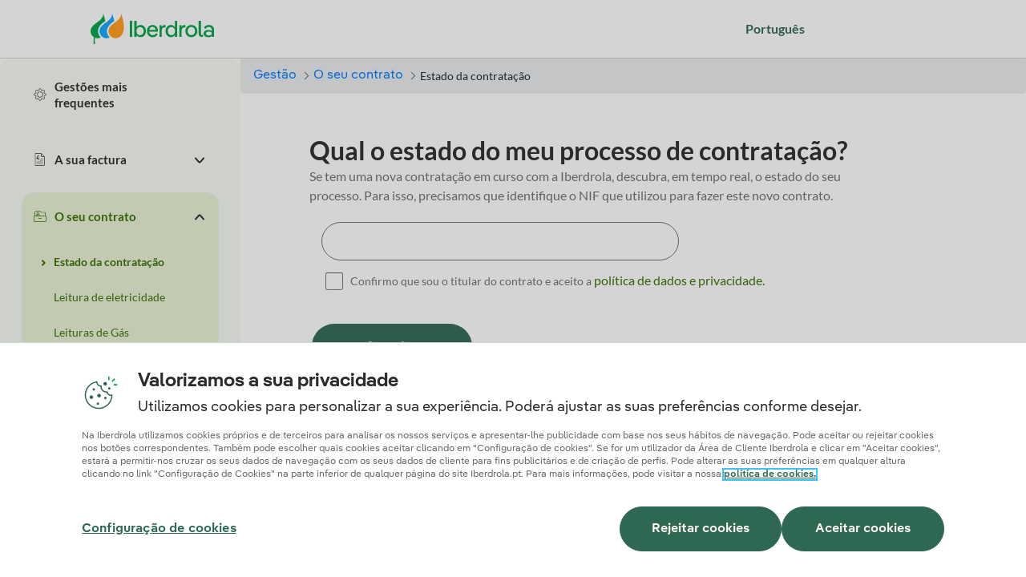

--- FILE ---
content_type: text/html;charset=UTF-8
request_url: https://www.iberdrola.pt/gestao/contrato/estado-da-contracao
body_size: 14902
content:




































	
		
			<!DOCTYPE html>


































































<html class="ltr" dir="ltr" lang="pt-PT">

<head>
        <title>Estado da contratação - Iberdrola</title>
    <link href="https://www.iberdrola.pt/o/iberdrola-pt-theme/images/favicon.ico" rel="icon">

	<meta name="viewport" content="width=device-width, initial-scale=1.0, maximum-scale=1.0, minimum-scale=1.0">
	<meta content="Iberdrola, S.A." name="Author">

       <meta content="app-id=com.iberdrola.clientes" name="google-play-app">
       <meta content="app-id=883078092" name="apple-itunes-app">


<script>
    (function(w, d, s, l, i) {
        w[l] = w[l]||[];
        w[l].push({
            'gtm.start': new Date().getTime(),
            event: 'gtm.js'
        });

        var f = d.getElementsByTagName(s)[0],
            j = d.createElement(s),
            dl = l != "dataLayer" ? "&l=" + l : "";

        j.async = true;
        j.setAttribute('class','optanon-category-C0001');
        j.src = 'https://www.googletagmanager.com/gtm.js?id=' + i + dl;
        f.parentNode.insertBefore(j, f);
    })(window, document, 'script', 'dataLayer', 'GTM-KBG8SQ');
</script>

<script>
      (function (w, d, s, l, i) {
        w[l] = w[l] || [];
        w[l].push({ "gtm.start": new Date().getTime(), event: "gtm.js" });
        var f = d.getElementsByTagName(s)[0],
          j = d.createElement(s),
          dl = l != "dataLayer" ? "&l=" + l : "";
        j.async = true;
        j.setAttribute('class','optanon-category-C0001');
        j.src = "https://www.googletagmanager.com/gtm.js?id=" + i + dl;
        f.parentNode.insertBefore(j, f);
      })(window, document, "script", "dataLayer", 'GTM-5ZTK9RM');
    </script>
 <!-- End Google Tag Manager -->

<script type="application/ld+json">
{
	"@context": "https://schema.org",
	"@type": "Corporation",
	"name": "Iberdrola",
	"url": "https://www.iberdrola.pt/",
	"logo": "https://www.iberdrola.pt/02sicb/gc/prod/adminwcm/img/comunes/logo-iberdrola-horizontal.png",
	"contactPoint": {
		"@type": "ContactPoint",
		"telephone": "808 50 20 50",
		"contactType": "customer service",
		"areaServed": "PT",
		"availableLanguage": "Portuguese"
	},
	"sameAs": [
		"https://www.facebook.com/ClientesIberdrola",
		"https://twitter.com/aNossaIberdrola"
	]
}
</script>

<!-- inicio Delio -->
<script type="text/plain" class="optanon-category-C0001" src="https://t.womtp.com/slider/c/Iberdrola/pt/main/satellite_iberdrola.js"></script>
<!-- fin Delio -->



<!-- Codigo Optimize - anti-flicker snippet (recommended) -->


<!-- /Codigo Optimize - anti-flicker snippet (recommended) -->


        <script type="text/javascript" src="//cdn.evgnet.com/beacon/iberdrolaclientes/pt_pro/scripts/evergage.min.js"></script>

        <script type="text/plain" src="https://cdn-ukwest.onetrust.com/consent/0dba178b-a2b0-4746-b2e4-65614ae5e11a/OtAutoBlock.js" ></script>
        <script src="https://cdn-ukwest.onetrust.com/scripttemplates/otSDKStub.js" data-document-language="true" type="text/javascript" charset="UTF-8" data-domain-script="0dba178b-a2b0-4746-b2e4-65614ae5e11a" ></script>
        <script type="text/javascript">
            function OptanonWrapper() { }
        </script>

            <input type="hidden" id="entorno" value="PROD"/>


    





































<meta content="text/html; charset=UTF-8" http-equiv="content-type" />









<meta content="Consulte o estado da sua nova contratação com a Iberdrola." lang="pt-PT" name="description" />


<script data-senna-track="permanent" src="/combo?browserId=chrome&minifierType=js&languageId=pt_PT&b=7310&t=1769402943084&/o/frontend-js-jquery-web/jquery/jquery.min.js&/o/frontend-js-jquery-web/jquery/init.js&/o/frontend-js-jquery-web/jquery/ajax.js&/o/frontend-js-jquery-web/jquery/bootstrap.bundle.min.js&/o/frontend-js-jquery-web/jquery/collapsible_search.js&/o/frontend-js-jquery-web/jquery/fm.js&/o/frontend-js-jquery-web/jquery/form.js&/o/frontend-js-jquery-web/jquery/popper.min.js&/o/frontend-js-jquery-web/jquery/side_navigation.js" type="text/javascript"></script>
<link href="https://www.iberdrola.pt/gestao/contrato/estado-da-contracao" hreflang="pt-pt" rel="alternate" />
<link rel="canonical" href="https://www.iberdrola.pt/gestao/contrato/estado-da-contracao" />
<meta property="og:description" content="Consulte o estado da sua nova contratação com a Iberdrola.">
<meta property="og:locale" content="pt_PT">
<meta property="og:locale:alternate" content="pt_PT">
<meta property="og:site_name" content="iberdrola.pt">
<meta property="og:title" content="Estado da contratação - Iberdrola - iberdrola.pt">
<meta property="og:type" content="website">
<meta property="og:url" content="https://www.iberdrola.pt/gestao/contrato/estado-da-contracao">


<link href="https://www.iberdrola.pt/o/iberdrola-pt-theme/images/favicon.ico" rel="icon" />



<link class="lfr-css-file" data-senna-track="temporary" href="https://www.iberdrola.pt/o/iberdrola-pt-theme/css/clay.css?browserId=chrome&amp;themeId=iberdrolapttheme_WAR_iberdrolapttheme&amp;minifierType=css&amp;languageId=pt_PT&amp;b=7310&amp;t=1769402308000" id="liferayAUICSS" rel="stylesheet" type="text/css" />



<link data-senna-track="temporary" href="/o/frontend-css-web/main.css?browserId=chrome&amp;themeId=iberdrolapttheme_WAR_iberdrolapttheme&amp;minifierType=css&amp;languageId=pt_PT&amp;b=7310&amp;t=1769402215231" id="liferayPortalCSS" rel="stylesheet" type="text/css" />









	

	





	



	

		<link data-senna-track="temporary" href="/combo?browserId=chrome&amp;minifierType=&amp;themeId=iberdrolapttheme_WAR_iberdrolapttheme&amp;languageId=pt_PT&amp;b=7310&amp;com_iberdrola_liferay_trackingcontratacion_TrackingContratacionPortlet_INSTANCE_UKODai0iYlKj:%2Fcss%2Fmain.css&amp;com_liferay_product_navigation_product_menu_web_portlet_ProductMenuPortlet:%2Fcss%2Fmain.css&amp;t=1769402308000" id="574ed613" rel="stylesheet" type="text/css" />

	







<script data-senna-track="temporary" type="text/javascript">
	// <![CDATA[
		var Liferay = Liferay || {};

		Liferay.Browser = {
			acceptsGzip: function() {
				return false;
			},

			

			getMajorVersion: function() {
				return 131.0;
			},

			getRevision: function() {
				return '537.36';
			},
			getVersion: function() {
				return '131.0';
			},

			

			isAir: function() {
				return false;
			},
			isChrome: function() {
				return true;
			},
			isEdge: function() {
				return false;
			},
			isFirefox: function() {
				return false;
			},
			isGecko: function() {
				return true;
			},
			isIe: function() {
				return false;
			},
			isIphone: function() {
				return false;
			},
			isLinux: function() {
				return false;
			},
			isMac: function() {
				return true;
			},
			isMobile: function() {
				return false;
			},
			isMozilla: function() {
				return false;
			},
			isOpera: function() {
				return false;
			},
			isRtf: function() {
				return true;
			},
			isSafari: function() {
				return true;
			},
			isSun: function() {
				return false;
			},
			isWebKit: function() {
				return true;
			},
			isWindows: function() {
				return false;
			}
		};

		Liferay.Data = Liferay.Data || {};

		Liferay.Data.ICONS_INLINE_SVG = true;

		Liferay.Data.NAV_SELECTOR = '#navigation';

		Liferay.Data.NAV_SELECTOR_MOBILE = '#navigationCollapse';

		Liferay.Data.isCustomizationView = function() {
			return false;
		};

		Liferay.Data.notices = [
			

			
		];

		Liferay.PortletKeys = {
			DOCUMENT_LIBRARY: 'com_liferay_document_library_web_portlet_DLPortlet',
			DYNAMIC_DATA_MAPPING: 'com_liferay_dynamic_data_mapping_web_portlet_DDMPortlet',
			ITEM_SELECTOR: 'com_liferay_item_selector_web_portlet_ItemSelectorPortlet'
		};

		Liferay.PropsValues = {
			JAVASCRIPT_SINGLE_PAGE_APPLICATION_TIMEOUT: 0,
			NTLM_AUTH_ENABLED: false,
			UPLOAD_SERVLET_REQUEST_IMPL_MAX_SIZE: 10737418240
		};

		Liferay.ThemeDisplay = {

			

			
				getLayoutId: function() {
					return '1397';
				},

				

				getLayoutRelativeControlPanelURL: function() {
					return '/group/guest/~/control_panel/manage';
				},

				getLayoutRelativeURL: function() {
					return '/gestao/contrato/estado-da-contracao';
				},
				getLayoutURL: function() {
					return 'https://www.iberdrola.pt/gestao/contrato/estado-da-contracao';
				},
				getParentLayoutId: function() {
					return '1395';
				},
				isControlPanel: function() {
					return false;
				},
				isPrivateLayout: function() {
					return 'false';
				},
				isVirtualLayout: function() {
					return false;
				},
			

			getBCP47LanguageId: function() {
				return 'pt-PT';
			},
			getCanonicalURL: function() {

				

				return 'https\x3a\x2f\x2fwww\x2eiberdrola\x2ept\x2fgestao\x2fcontrato\x2festado-da-contracao';
			},
			getCDNBaseURL: function() {
				return 'https://www.iberdrola.pt';
			},
			getCDNDynamicResourcesHost: function() {
				return '';
			},
			getCDNHost: function() {
				return '';
			},
			getCompanyGroupId: function() {
				return '46701';
			},
			getCompanyId: function() {
				return '46661';
			},
			getDefaultLanguageId: function() {
				return 'pt_PT';
			},
			getDoAsUserIdEncoded: function() {
				return '';
			},
			getLanguageId: function() {
				return 'pt_PT';
			},
			getParentGroupId: function() {
				return '46699';
			},
			getPathContext: function() {
				return '';
			},
			getPathImage: function() {
				return '/image';
			},
			getPathJavaScript: function() {
				return '/o/frontend-js-web';
			},
			getPathMain: function() {
				return '/c';
			},
			getPathThemeImages: function() {
				return 'https://www.iberdrola.pt/o/iberdrola-pt-theme/images';
			},
			getPathThemeRoot: function() {
				return '/o/iberdrola-pt-theme';
			},
			getPlid: function() {
				return '2549';
			},
			getPortalURL: function() {
				return 'https://www.iberdrola.pt';
			},
			getScopeGroupId: function() {
				return '46699';
			},
			getScopeGroupIdOrLiveGroupId: function() {
				return '46699';
			},
			getSessionId: function() {
				return '';
			},
			getSiteAdminURL: function() {
				return 'https://www.iberdrola.pt/group/guest/~/control_panel/manage?p_p_lifecycle=0&p_p_state=maximized&p_p_mode=view';
			},
			getSiteGroupId: function() {
				return '46699';
			},
			getURLControlPanel: function() {
				return '/group/control_panel?refererPlid=2549';
			},
			getURLHome: function() {
				return 'https\x3a\x2f\x2fwww\x2eiberdrola\x2ept\x2fweb\x2fguest';
			},
			getUserEmailAddress: function() {
				return '';
			},
			getUserId: function() {
				return '46667';
			},
			getUserName: function() {
				return '';
			},
			isAddSessionIdToURL: function() {
				return false;
			},
			isImpersonated: function() {
				return false;
			},
			isSignedIn: function() {
				return false;
			},
			isStateExclusive: function() {
				return false;
			},
			isStateMaximized: function() {
				return false;
			},
			isStatePopUp: function() {
				return false;
			}
		};

		var themeDisplay = Liferay.ThemeDisplay;

		Liferay.AUI = {

			

			getAvailableLangPath: function() {
				return 'available_languages.jsp?browserId=chrome&themeId=iberdrolapttheme_WAR_iberdrolapttheme&colorSchemeId=01&minifierType=js&languageId=pt_PT&b=7310&t=1769433891863';
			},
			getCombine: function() {
				return true;
			},
			getComboPath: function() {
				return '/combo/?browserId=chrome&minifierType=&languageId=pt_PT&b=7310&t=1769402930145&';
			},
			getDateFormat: function() {
				return '%d-%m-%Y';
			},
			getEditorCKEditorPath: function() {
				return '/o/frontend-editor-ckeditor-web';
			},
			getFilter: function() {
				var filter = 'raw';

				
					
						filter = 'min';
					
					

				return filter;
			},
			getFilterConfig: function() {
				var instance = this;

				var filterConfig = null;

				if (!instance.getCombine()) {
					filterConfig = {
						replaceStr: '.js' + instance.getStaticResourceURLParams(),
						searchExp: '\\.js$'
					};
				}

				return filterConfig;
			},
			getJavaScriptRootPath: function() {
				return '/o/frontend-js-web';
			},
			getLangPath: function() {
				return 'aui_lang.jsp?browserId=chrome&themeId=iberdrolapttheme_WAR_iberdrolapttheme&colorSchemeId=01&minifierType=js&languageId=pt_PT&b=7310&t=1769402930145';
			},
			getPortletRootPath: function() {
				return '/html/portlet';
			},
			getStaticResourceURLParams: function() {
				return '?browserId=chrome&minifierType=&languageId=pt_PT&b=7310&t=1769402930145';
			}
		};

		Liferay.authToken = 'wii3cdWB';

		

		Liferay.currentURL = '\x2fgestao\x2fcontrato\x2festado-da-contracao';
		Liferay.currentURLEncoded = '\x252Fgestao\x252Fcontrato\x252Festado-da-contracao';
	// ]]>
</script>

<script src="/o/js_loader_config?t=1769402943076" type="text/javascript"></script>
<script data-senna-track="permanent" src="/combo?browserId=chrome&minifierType=js&languageId=pt_PT&b=7310&t=1769402930145&/o/frontend-js-aui-web/aui/aui/aui.js&/o/frontend-js-aui-web/liferay/modules.js&/o/frontend-js-aui-web/liferay/aui_sandbox.js&/o/frontend-js-aui-web/aui/attribute-base/attribute-base.js&/o/frontend-js-aui-web/aui/attribute-complex/attribute-complex.js&/o/frontend-js-aui-web/aui/attribute-core/attribute-core.js&/o/frontend-js-aui-web/aui/attribute-observable/attribute-observable.js&/o/frontend-js-aui-web/aui/attribute-extras/attribute-extras.js&/o/frontend-js-aui-web/aui/event-custom-base/event-custom-base.js&/o/frontend-js-aui-web/aui/event-custom-complex/event-custom-complex.js&/o/frontend-js-aui-web/aui/oop/oop.js&/o/frontend-js-aui-web/aui/aui-base-lang/aui-base-lang.js&/o/frontend-js-aui-web/liferay/dependency.js&/o/frontend-js-aui-web/liferay/util.js&/o/frontend-js-web/loader/config.js&/o/frontend-js-web/loader/loader.js&/o/frontend-js-web/liferay/dom_task_runner.js&/o/frontend-js-web/liferay/events.js&/o/frontend-js-web/liferay/lazy_load.js&/o/frontend-js-web/liferay/liferay.js&/o/frontend-js-web/liferay/global.bundle.js&/o/frontend-js-web/liferay/portlet.js&/o/frontend-js-web/liferay/workflow.js" type="text/javascript"></script>




	

	<script data-senna-track="temporary" src="/o/js_bundle_config?t=1769402954952" type="text/javascript"></script>


<script data-senna-track="temporary" type="text/javascript">
	// <![CDATA[
		
			
				
		

		

		
	// ]]>
</script>





	
		

			

			
		
		



	
		

			

			
		
	












	

	





	



	



















<link class="lfr-css-file" data-senna-track="temporary" href="https://www.iberdrola.pt/o/iberdrola-pt-theme/css/main.css?browserId=chrome&amp;themeId=iberdrolapttheme_WAR_iberdrolapttheme&amp;minifierType=css&amp;languageId=pt_PT&amp;b=7310&amp;t=1769402308000" id="liferayThemeCSS" rel="stylesheet" type="text/css" />




	<style data-senna-track="temporary" type="text/css">
		https://www.iberdrola.pt/o/admin-theme/css
	</style>





	<style data-senna-track="temporary" type="text/css">

		

			

		

			

		

	</style>


<style data-senna-track="temporary" type="text/css">
</style>




















<script data-senna-track="temporary" type="text/javascript">
	if (window.Analytics) {
		window._com_liferay_document_library_analytics_isViewFileEntry = false;
	}
</script>













<script type="text/javascript">
// <![CDATA[
Liferay.on(
	'ddmFieldBlur', function(event) {
		if (window.Analytics) {
			Analytics.send(
				'fieldBlurred',
				'Form',
				{
					fieldName: event.fieldName,
					focusDuration: event.focusDuration,
					formId: event.formId,
					page: event.page
				}
			);
		}
	}
);

Liferay.on(
	'ddmFieldFocus', function(event) {
		if (window.Analytics) {
			Analytics.send(
				'fieldFocused',
				'Form',
				{
					fieldName: event.fieldName,
					formId: event.formId,
					page: event.page
				}
			);
		}
	}
);

Liferay.on(
	'ddmFormPageShow', function(event) {
		if (window.Analytics) {
			Analytics.send(
				'pageViewed',
				'Form',
				{
					formId: event.formId,
					page: event.page,
					title: event.title
				}
			);
		}
	}
);

Liferay.on(
	'ddmFormSubmit', function(event) {
		if (window.Analytics) {
			Analytics.send(
				'formSubmitted',
				'Form',
				{
					formId: event.formId
				}
			);
		}
	}
);

Liferay.on(
	'ddmFormView', function(event) {
		if (window.Analytics) {
			Analytics.send(
				'formViewed',
				'Form',
				{
					formId: event.formId,
					title: event.title
				}
			);
		}
	}
);
// ]]>
</script>


<script type="text/javascript" src="https://www.iberdrola.pt/o/iberdrola-pt-theme/js/componentes/owlcarousel/owl.carousel.min.js"</script>
<script type="text/javascript" src="https://www.iberdrola.pt/o/iberdrola-pt-theme/js/componentes/html2pdf/html2pdf.bundle.min.js"></script>


	<script>
        var siteKeyCaptcha = "6LdbSEAnAAAAAAVULVYG-eFbx90c52--BOeH_jc6"

        if (typeof onRecaptchaLoadCallback == 'undefined') {
            onRecaptchaLoadCallback = function(){}
        }
    </script>

	<script src="https://www.google.com/recaptcha/api.js?render=6LdbSEAnAAAAAAVULVYG-eFbx90c52--BOeH_jc6&onload=onRecaptchaLoadCallback&hl=pt" async></script>

<script type="text/javascript" async="" src="https://www.gstatic.com/wcm/loader.js"></script>
<script type="text/javascript" async="" src="https://www.googletagmanager.com/gtag/js?id=G-NGVR351TJP&l=dataLayer&cx=c"></script>
<script type="text/javascript" src="https://www.iberdrola.pt/o/iberdrola-pt-theme/js/comunes/formUtils.js"></script>
<script type="text/javascript" src="https://www.iberdrola.pt/o/iberdrola-pt-theme/js/comunes/wcom-carrusel.js"></script>
<script type="text/javascript" src="https://www.iberdrola.pt/o/iberdrola-pt-theme/js/comunes/wcom-cmb-utils.js"></script>
<script type="text/javascript" src="https://www.iberdrola.pt/o/iberdrola-pt-theme/js/comunes/wcom-cont2sticky.js"></script>
<script type="text/javascript" src="https://www.iberdrola.pt/o/iberdrola-pt-theme/js/comunes/wcom-etiquetado-generico.js"></script>
<script type="text/javascript" src="https://www.iberdrola.pt/o/iberdrola-pt-theme/js/comunes/wcom-etiquetado-menu.js"></script>
<script type="text/javascript" src="https://www.iberdrola.pt/o/iberdrola-pt-theme/js/comunes/wcom-etiquetado-inicial.js"></script>
<script type="text/javascript" src="https://www.iberdrola.pt/o/iberdrola-pt-theme/js/comunes/wcom-form-ajax-utils.js"></script>
<script type="text/javascript" src="https://www.iberdrola.pt/o/iberdrola-pt-theme/js/comunes/wcom-forms.js"></script>
<script type="text/javascript" src="https://www.iberdrola.pt/o/iberdrola-pt-theme/js/comunes/wcom-i18n.js"></script>
<script type="text/javascript" src="https://www.iberdrola.pt/o/iberdrola-pt-theme/js/comunes/wcom-mac-simpli.js"></script>
<script type="text/javascript" src="https://www.iberdrola.pt/o/iberdrola-pt-theme/js/comunes/wcom-plugin-etiquetado.js"></script>
<script type="text/javascript" src="https://www.iberdrola.pt/o/iberdrola-pt-theme/js/comunes/wcom-tab2acordeon.js"></script>
<script type="text/javascript" src="https://www.iberdrola.pt/o/iberdrola-pt-theme/js/comunes/wcom-tabcollapse.js"></script>
<script type="text/javascript" src="https://www.iberdrola.pt/o/iberdrola-pt-theme/js/comunes/wcom-utils.js"></script>
<script type="text/javascript" src="https://www.iberdrola.pt/o/iberdrola-pt-theme/js/comunes/wcom-dynamiccarousel.js"></script>
<script type="text/javascript" src="https://www.iberdrola.pt/o/iberdrola-pt-theme/js/comunes/usuarioLogado_v2.js"></script>

<script type="text/javascript" src="https://www.iberdrola.pt/o/iberdrola-pt-theme/js/comunes/new-form-contratacion/cajaResumen.js"></script>
<script type="text/javascript" src="https://www.iberdrola.pt/o/iberdrola-pt-theme/js/comunes/new-form-contratacion/contratacion-paginacion.js"></script>
<script type="text/javascript" src="https://www.iberdrola.pt/o/iberdrola-pt-theme/js/comunes/new-form-contratacion/nav-servicios.js"></script>
<script type="text/javascript" src="https://www.iberdrola.pt/o/iberdrola-pt-theme/js/comunes/new-form-contratacion/form-contratacion.js"></script>
<script type="text/javascript" src="https://www.iberdrola.pt/o/iberdrola-pt-theme/js/comunes/new-form-contratacion/llamadas-Ajax.js"></script>
<script type="text/javascript" src="https://www.iberdrola.pt/o/iberdrola-pt-theme/js/comunes/new-form-contratacion/tag-form.js"></script>
<script type="text/javascript" src="https://www.iberdrola.pt/o/iberdrola-pt-theme/js/comunes/new-form-contratacion/precio-asis-gas.js"></script>
<script type="text/javascript" src="https://www.iberdrola.pt/o/iberdrola-pt-theme/js/comunes/new-form-contratacion/precio-clima.js"></script>
<script type="text/javascript" src="https://www.iberdrola.pt/o/iberdrola-pt-theme/js/comunes/new-form-contratacion/precio-insp-gas.js"></script>
<script type="text/javascript" src="https://www.iberdrola.pt/o/iberdrola-pt-theme/js/comunes/new-form-contratacion/precio-man-gas.js"></script>
<script type="text/javascript" src="https://www.iberdrola.pt/o/iberdrola-pt-theme/js/comunes/new-form-contratacion/precio-prot-electrodom.js"></script>
<script type="text/javascript" src="https://www.iberdrola.pt/o/iberdrola-pt-theme/js/comunes/new-form-contratacion/precio-prot-gas.js"></script>
<script type="text/javascript" src="https://www.iberdrola.pt/o/iberdrola-pt-theme/js/comunes/new-form-contratacion/precio-urg-elec.js"></script>

<script type="text/javascript" src="https://www.iberdrola.pt/o/iberdrola-pt-theme/js/componentesB4/wcom-b4.js"></script>
<script type="text/javascript" src="https://www.iberdrola.pt/o/iberdrola-pt-theme/js/comunes/lottie.min.js"></script>

<script type="text/javascript" src="https://www.iberdrola.pt/o/iberdrola-pt-theme/js/comunes/menu/menu-v2.js"></script>

<script type="text/javascript" src="https://www.iberdrola.pt/o/iberdrola-pt-theme/js/comunes/menu/menuLateral.js"></script>

<script type="text/javascript" src="https://www.iberdrola.pt/o/iberdrola-pt-theme/js/componentes/jquery/jquery.validate.min.js"></script>

<script type="text/javascript" src="https://www.iberdrola.pt/o/iberdrola-pt-theme/js/componentes/html2pdf/html2pdf.bundle.min.js"></script>

<script type="text/javascript" src="https://www.iberdrola.pt/o/iberdrola-pt-theme/js/componentes/slugify/slugify.js"></script>

<script type="text/javascript" src="https://www.iberdrola.pt/o/iberdrola-pt-theme/js/componentes/purify.min.js"></script>


        


                              <script>!function(e){var n="https://s.go-mpulse.net/boomerang/";if("False"=="True")e.BOOMR_config=e.BOOMR_config||{},e.BOOMR_config.PageParams=e.BOOMR_config.PageParams||{},e.BOOMR_config.PageParams.pci=!0,n="https://s2.go-mpulse.net/boomerang/";if(window.BOOMR_API_key="PUKYL-TURXU-PKESE-W8SME-C4EWW",function(){function e(){if(!o){var e=document.createElement("script");e.id="boomr-scr-as",e.src=window.BOOMR.url,e.async=!0,i.parentNode.appendChild(e),o=!0}}function t(e){o=!0;var n,t,a,r,d=document,O=window;if(window.BOOMR.snippetMethod=e?"if":"i",t=function(e,n){var t=d.createElement("script");t.id=n||"boomr-if-as",t.src=window.BOOMR.url,BOOMR_lstart=(new Date).getTime(),e=e||d.body,e.appendChild(t)},!window.addEventListener&&window.attachEvent&&navigator.userAgent.match(/MSIE [67]\./))return window.BOOMR.snippetMethod="s",void t(i.parentNode,"boomr-async");a=document.createElement("IFRAME"),a.src="about:blank",a.title="",a.role="presentation",a.loading="eager",r=(a.frameElement||a).style,r.width=0,r.height=0,r.border=0,r.display="none",i.parentNode.appendChild(a);try{O=a.contentWindow,d=O.document.open()}catch(_){n=document.domain,a.src="javascript:var d=document.open();d.domain='"+n+"';void(0);",O=a.contentWindow,d=O.document.open()}if(n)d._boomrl=function(){this.domain=n,t()},d.write("<bo"+"dy onload='document._boomrl();'>");else if(O._boomrl=function(){t()},O.addEventListener)O.addEventListener("load",O._boomrl,!1);else if(O.attachEvent)O.attachEvent("onload",O._boomrl);d.close()}function a(e){window.BOOMR_onload=e&&e.timeStamp||(new Date).getTime()}if(!window.BOOMR||!window.BOOMR.version&&!window.BOOMR.snippetExecuted){window.BOOMR=window.BOOMR||{},window.BOOMR.snippetStart=(new Date).getTime(),window.BOOMR.snippetExecuted=!0,window.BOOMR.snippetVersion=12,window.BOOMR.url=n+"PUKYL-TURXU-PKESE-W8SME-C4EWW";var i=document.currentScript||document.getElementsByTagName("script")[0],o=!1,r=document.createElement("link");if(r.relList&&"function"==typeof r.relList.supports&&r.relList.supports("preload")&&"as"in r)window.BOOMR.snippetMethod="p",r.href=window.BOOMR.url,r.rel="preload",r.as="script",r.addEventListener("load",e),r.addEventListener("error",function(){t(!0)}),setTimeout(function(){if(!o)t(!0)},3e3),BOOMR_lstart=(new Date).getTime(),i.parentNode.appendChild(r);else t(!1);if(window.addEventListener)window.addEventListener("load",a,!1);else if(window.attachEvent)window.attachEvent("onload",a)}}(),"".length>0)if(e&&"performance"in e&&e.performance&&"function"==typeof e.performance.setResourceTimingBufferSize)e.performance.setResourceTimingBufferSize();!function(){if(BOOMR=e.BOOMR||{},BOOMR.plugins=BOOMR.plugins||{},!BOOMR.plugins.AK){var n=""=="true"?1:0,t="",a="clo3w3axzvmy22lzbakq-f-cc2414f20-clientnsv4-s.akamaihd.net",i="false"=="true"?2:1,o={"ak.v":"39","ak.cp":"1452409","ak.ai":parseInt("905370",10),"ak.ol":"0","ak.cr":9,"ak.ipv":4,"ak.proto":"h2","ak.rid":"a13cee7","ak.r":38938,"ak.a2":n,"ak.m":"dscb","ak.n":"essl","ak.bpcip":"18.221.187.0","ak.cport":36016,"ak.gh":"23.55.170.141","ak.quicv":"","ak.tlsv":"tls1.3","ak.0rtt":"","ak.0rtt.ed":"","ak.csrc":"-","ak.acc":"","ak.t":"1769539605","ak.ak":"hOBiQwZUYzCg5VSAfCLimQ==[base64]/F4D1ilkf9vS7BKLEMaywHQPW4CR3eNkMBlDI1moAwjsqY35m7rVvYIjFeLvnM3CvskCXr3WbaM5dlZ/Wu5G+fLzVbmY4PM9g4tDCCjkmNFZB/sUwL7Sq9wqWIDu9zusbhE5pHD9ip+QBFGG9YwFea/xpT6ypUoMoHUeG+o+yby5m+UV8GN7w0Qdz8=","ak.pv":"117","ak.dpoabenc":"","ak.tf":i};if(""!==t)o["ak.ruds"]=t;var r={i:!1,av:function(n){var t="http.initiator";if(n&&(!n[t]||"spa_hard"===n[t]))o["ak.feo"]=void 0!==e.aFeoApplied?1:0,BOOMR.addVar(o)},rv:function(){var e=["ak.bpcip","ak.cport","ak.cr","ak.csrc","ak.gh","ak.ipv","ak.m","ak.n","ak.ol","ak.proto","ak.quicv","ak.tlsv","ak.0rtt","ak.0rtt.ed","ak.r","ak.acc","ak.t","ak.tf"];BOOMR.removeVar(e)}};BOOMR.plugins.AK={akVars:o,akDNSPreFetchDomain:a,init:function(){if(!r.i){var e=BOOMR.subscribe;e("before_beacon",r.av,null,null),e("onbeacon",r.rv,null,null),r.i=!0}return this},is_complete:function(){return!0}}}}()}(window);</script></head>
<body class="chrome controls-visible  yui3-skin-sam guest-site signed-out public-page site">


















































    <nav aria-label="Links Rápidos" class="quick-access-nav" id="lizt_quickAccessNav">

        <ul>
            
                <li><a href="#main-content">Passar para o Conteúdo</a></li>
            

            
        </ul>
    </nav>


















































































    <div class="d-flex flex-column">



        <div id="wrapper" class="ibd ibd--pt d-flex flex-column flex-fill  wrapper">





<header class="idb-header ibd-menu-mac">
	        <div id="decMenuSup" class="ibd-menu-nav dec-menu-sup ibd-menu-nav--no-pages">
            <div id="menuPpal" class="menu-ppal sticky">
                <div class="menu-ppal-header">
                    <div class="caja-menu-ppal">
                        <nav class="navbar menu-ppal-nav" aria-label="Menu">
                            <a class="link-logoibe link-loader" href="https://www.iberdrola.pt" title="Ir para iberdrola.pt">
                                <img class="img-logoibe" alt="Logotipo Iberdrola" src="https://www.iberdrola.pt/o/iberdrola-pt-theme/images/logo-iberdrola.svg">
                            </a>
                                <ul class="selectores">
                                    <li class="selector selector-idioma">
                                        <a id="selectorIdioma" tabindex="0" class="selector-link idioma dropdown-toggle" data-toggle="dropdown" title="Seleccionar idioma" lang="en">
                                            <span class="texto texto-idioma Bold d-lg-block d-xl-block">Português</span>
                                            <span class="sr-only">Língua</span>
                                        </a>
                                    </li>
                                </ul>
                        </nav>
                    </div>
                </div>
            </div>
        </div>
</header>
<section id="content">

































	

		




















	
	
		<style type="text/css">
			.master-layout-fragment .portlet-header {
				display: none;
			}
		</style>

		

		























<link href="/o/journal-content-web/css/main.css?browserId=chrome&amp;themeId=iberdrolapttheme_WAR_iberdrolapttheme&amp;minifierType=css&amp;languageId=pt_PT&amp;b=7310&amp;t=1639688208000" rel="stylesheet" type="text/css" />
<div class="ibd-layout-mac" id="main-content" role="main">
	<div class="portlet-layout row">
		<div class="ibd-layout-mac__col-left" id="menu_mac_lat">
			







































	

	<div class="portlet-boundary portlet-boundary_com_liferay_journal_content_web_portlet_JournalContentPortlet_  portlet-static portlet-static-end portlet-barebone portlet-journal-content " id="p_p_id_com_liferay_journal_content_web_portlet_JournalContentPortlet_INSTANCE_ibdMenuMac_">
		<span id="p_com_liferay_journal_content_web_portlet_JournalContentPortlet_INSTANCE_ibdMenuMac"></span>




	

	
		
			






































	
		
<section class="portlet" id="portlet_com_liferay_journal_content_web_portlet_JournalContentPortlet_INSTANCE_ibdMenuMac">


	<div class="portlet-content">

		<div class="autofit-float autofit-row portlet-header">
			<div class="autofit-col autofit-col-expand">
				<!-- <p class="portlet-title-text">Menu MAC</p> -->
			</div>

			<div class="autofit-col autofit-col-end">
				<div class="autofit-section">


















<div class="visible-interaction">
	
		

		

		

		
	
</div>				</div>
			</div>
		</div>

		
			<div class=" portlet-content-container">
				


	<div class="portlet-body">



	
		
			
				
					



















































	

				

				
					
						


	

		
































	
	
		
			
			
				
					
					
					

						

						<div class="" data-fragments-editor-item-id="20131-5365635" data-fragments-editor-item-type="fragments-editor-mapped-item" >
							


















	
	
		<div class="journal-content-article " data-analytics-asset-id="5365633" data-analytics-asset-title="Menu MAC" data-analytics-asset-type="web-content">
			

			
 

	<!-- INICIO boton menu hamburguesa vista responsive -->
<div id="decGenericLateral" class="dec-generic-lateral">
<div class="ibd-menu-mac" id="contenidos-globales">

 

			<nav class="navbar navbar-expand-md navbar-light" id="navbar-menu" aria-label="Menu Gestiones">
<div class="container-fluid">
<button type="button" id="menuLateralCollapse" class="navbar-btn active">
<div class="grupo-lineas"><span class="linea1"></span> <span class="linea2"></span> <span class="linea3"></span></div>
</button>
</div>
</nav>

 

			<!-- FIN boton menu hamburguesa vista responsive -->
<!-- INICIO menu lateral acordeón -->
<div id="decMenuSup" class="dec-menu-sup">
<nav id="menuLateral" aria-label="Menu Servizi online" class="">
<div class="container-menu">
<ul class="list-unstyled components">
<li class="submenu-nivel2 ">
<!-- UNICO ELEMENTO , SE PONE EL ENLACE EN EL TITULO DE SECCION -->
<a href="https://www.iberdrola.pt/gestao/procedimentos-mais-frequentes">
<img class="ico hidden" id="active-menu-icon0" src="" alt="icono-menu" />
<img class="ico " id="menu-icon0" src="/documents/46699/2325823/ico-ges.svg/c2bd8a2e-51da-d7fe-56aa-d1794cfcc00b?t=1669319264119" alt="icono-menu" />
													Gestões mais frequentes
</a>
</li>
<li class="submenu-nivel2 ">
<!-- HAY MAS DE UN ELEMENTO, SE RECORREN LAS PAGINAS Y SE CREAN LOS ENLACES -->
<a href="#menuSimpli1" data-toggle="collapse" aria-expanded="false" class="dropdown-toggle">
<img class="ico hidden" id="active-menu-icon1" src="/documents/46699/2325823/ico-factu-verde.svg/fc0b273f-4f50-f8fe-f070-fdc8e007481a?t=1669319262527" alt="icono-menu" />
<img class="ico " id="menu-icon1" src="/documents/46699/2325823/ico-factu.svg/7befa8c5-6605-567b-7117-5da8e57293d6?t=1669319262883" alt="icono-menu" />
													A sua factura
<img class="flecha-mov down" src="https://www.iberdrola.pt/o/iberdrola-pt-theme/images/mac/menu-lateral/iconos/ico-flecha.svg" alt="flecha" />
</a>
<ul class="collapse list-unstyled " id="menuSimpli1">
<li class="submenu-nivel3 ">
<a href="https://www.iberdrola.pt/gestao/faturacao/fatura-eletronica" class="" title="Ativar fatura eletrónica">Ativar fatura eletrónica</a>
</li>
<li class="submenu-nivel3 ">
<a href="https://www.iberdrola.pt/gestao/faturacao/consultar-e-pagar" class="" title="Consultar e pagar">Consultar e pagar</a>
</li>
<li class="submenu-nivel3 ">
<a href="https://www.iberdrola.pt/gestao/faturacao/plano-de-pagamento" class="" title="Plano de pagamento">Plano de pagamento</a>
</li>
<li class="submenu-nivel3 ">
<a href="https://www.iberdrola.pt/gestao/faturacao/debito-direto" class="" title="Débito Direto">Débito Direto</a>
</li>
</ul>
</li>
<li class="submenu-nivel2 active">
<!-- HAY MAS DE UN ELEMENTO, SE RECORREN LAS PAGINAS Y SE CREAN LOS ENLACES -->
<a href="#menuSimpli2" data-toggle="collapse" aria-expanded="false" class="dropdown-toggle">
<img class="ico " id="active-menu-icon2" src="/documents/46699/2325823/ico-ges2-verde.svg/f27db17c-2812-3e9a-e0db-e5babfb27557?t=1669319264446" alt="icono-menu" />
<img class="ico hidden" id="menu-icon2" src="/documents/46699/2325823/ico-ges.svg/c2bd8a2e-51da-d7fe-56aa-d1794cfcc00b?t=1669319264119" alt="icono-menu" />
													O seu contrato
<img class="flecha-mov up" src="https://www.iberdrola.pt/o/iberdrola-pt-theme/images/mac/menu-lateral/iconos/ico-flecha.svg" alt="flecha" />
</a>
<ul class="collapse list-unstyled show" id="menuSimpli2">
<li class="submenu-nivel3 active">
<a href="https://www.iberdrola.pt/gestao/contrato/estado-da-contracao" class="testReplace" title="Estado da contratação">Estado da contratação</a>
</li>
<li class="submenu-nivel3 ">
<a href="https://www.iberdrola.pt/gestao/contrato/leitura-eletricidade" class="" title="Leitura de eletricidade">Leitura de eletricidade</a>
</li>
<li class="submenu-nivel3 ">
<a href="https://www.iberdrola.pt/gestao/contrato/leitura-gas" class="" title="Leituras de Gás">Leituras de Gás</a>
</li>
</ul>
</li>
</ul>
<!-- FIN menu lateral acordeón -->
<!-- INICIO APARTADO INFERIOR DE AREA DE CLIENTE Y DESCARGA APP -->
<div class="row">
<div class="container-mac">
<div class="esquina"></div>
<img src="https://www.iberdrola.pt/o/iberdrola-pt-theme/images/mac/menu-lateral/iconos/img-ondas.png" class="ondas" alt="ondas" />
<h3>Estas e muitas outras funcionalidades à sua disposição.</h3>
<p>Pode fazer todas as gestões online, em qualquer dispositivo.</p>
<div class="container-btn">
<a id="btn-descarga-app" class="btn btn-generic btn-generic-green btn-sin-flecha" href="https://play.google.com/store/apps/details?id=com.iberdrola.clientespt" target="_blank"><span class="button-text">Descarregue a App</span></a>
</div>
<div class="container-enlace">
<a href="/wclifreu/login/#/login" class="enlace-mac">Aceda à Minha Área de Cliente<img src="https://www.iberdrola.pt/o/iberdrola-pt-theme/images/mac/menu-lateral/iconos/ico-flecha-der.svg" alt="" class="fle-der-sep" /></a>
</div>
</div>
</div>
<!-- FIN APARTADO INFERIOR DE AREA DE CLIENTE Y DESCARGA APP -->
</div>
</nav>
</div>
</div>
</div>

 

	<style type="text/css">
		.ibd-menu-mac #menuLateral .container-menu{
			position: initial;
			height: 100%;
		}
		.hidden {
			display: none;
		}

 

	</style>
<script>
$(document).ready(function () {
    $(window).on("resize", function (e) {
        checkScreenSize();
    });

 

    checkScreenSize();

 

    function checkScreenSize(){
        var newWindowWidth = $(window).width();
        if (newWindowWidth < 992) {
           $('#navbar-menu').insertBefore('.link-logoibe');
        }
        else
        {
            $('#navbar-menu').insertBefore('#decMenuSup');
        }
    }
});
</script>
		</div>

		

	




							
						</div>
					
				
			
		
	




	

	

	

	

	

	




	
	
					
				
			
		
	
	


	</div>

			</div>
		
	</div>
</section>
	

		
		







	</div>







		</div>
		<div class="ibd-mac-9 ibd-layout-mac__col-right portlet-column portlet-column-only" id="column-1">
                







































	

	<div class="portlet-boundary portlet-boundary_com_liferay_site_navigation_breadcrumb_web_portlet_SiteNavigationBreadcrumbPortlet_  portlet-static portlet-static-end portlet-barebone portlet-breadcrumb " id="p_p_id_com_liferay_site_navigation_breadcrumb_web_portlet_SiteNavigationBreadcrumbPortlet_INSTANCE_ibdThemeBreadcrumbsPortugalMac_">
		<span id="p_com_liferay_site_navigation_breadcrumb_web_portlet_SiteNavigationBreadcrumbPortlet_INSTANCE_ibdThemeBreadcrumbsPortugalMac"></span>




	

	
		
			






































	
		
<section class="portlet" id="portlet_com_liferay_site_navigation_breadcrumb_web_portlet_SiteNavigationBreadcrumbPortlet_INSTANCE_ibdThemeBreadcrumbsPortugalMac">


	<div class="portlet-content">

		<div class="autofit-float autofit-row portlet-header">
			<div class="autofit-col autofit-col-expand">
				<!-- <p class="portlet-title-text">Caminho de Navegação</p> -->
			</div>

			<div class="autofit-col autofit-col-end">
				<div class="autofit-section">
				</div>
			</div>
		</div>

		
			<div class=" portlet-content-container">
				


	<div class="portlet-body">



	
		
			
				
					



















































	

				

				
					
						


	

		































































<nav aria-label="Caminho de Navegação" id="_com_liferay_site_navigation_breadcrumb_web_portlet_SiteNavigationBreadcrumbPortlet_INSTANCE_ibdThemeBreadcrumbsPortugalMac_breadcrumbs-defaultScreen">
	

		

			<ol class="breadcrumb">
			<li class="breadcrumb-item">
					<a class="breadcrumb-link" href="https://www.iberdrola.pt/gestao" title="Gestão">
						<span class="breadcrumb-text-truncate">Gestão</span>
					</a>
			</li>
			<li class="breadcrumb-item">
					<a class="breadcrumb-link" href="https://www.iberdrola.pt/gestao/contrato-hidden" title="O seu contrato">
						<span class="breadcrumb-text-truncate">O seu contrato</span>
					</a>
			</li>
			<li class="breadcrumb-item">
					<span class="active breadcrumb-text-truncate">Estado da contratação</span>
			</li>
	</ol>

	
</nav>

	
	
					
				
			
		
	
	


	</div>

			</div>
		
	</div>
</section>
	

		
		







	</div>







            <div class="portlet-dropzone portlet-column-content portlet-column-content-only" id="layout-column_column-1">







































	

	<div class="portlet-boundary portlet-boundary_com_iberdrola_liferay_trackingcontratacion_TrackingContratacionPortlet_  portlet-static portlet-static-end portlet-barebone ibd-tracking-contratacion " id="p_p_id_com_iberdrola_liferay_trackingcontratacion_TrackingContratacionPortlet_INSTANCE_UKODai0iYlKj_">
		<span id="p_com_iberdrola_liferay_trackingcontratacion_TrackingContratacionPortlet_INSTANCE_UKODai0iYlKj"></span>




	

	
		
			






































	
		
<section class="portlet" id="portlet_com_iberdrola_liferay_trackingcontratacion_TrackingContratacionPortlet_INSTANCE_UKODai0iYlKj">


	<div class="portlet-content">

		<div class="autofit-float autofit-row portlet-header">
			<div class="autofit-col autofit-col-expand">
				<!-- <p class="portlet-title-text">TrackingContratacion</p> -->
			</div>

			<div class="autofit-col autofit-col-end">
				<div class="autofit-section">
				</div>
			</div>
		</div>

		
			<div class=" portlet-content-container">
				


	<div class="portlet-body">



	
		
			
				
					



















































	

				

				
					
						


	

		











	


<div class="ibd-tracking-contratacion" id="contenidos-globales">
    <div id="contenidosAdicionales" class="mac-simpli">
        <div id="dec-contenidos">
            <div id="decContenidoPrincipal" class="dec-contenido-principal">
                <section id="autenticacion">
                	<div class="contratacion-bloque1">
                		<h1 class="titulares-form-b4 col-12 left-out">Qual o estado do meu processo de contratação?</h1>
	        			<h2 class="subtitulos-form-b4 col-12 left-out">Se tem uma nova contratação em curso com a Iberdrola, descubra, em tempo real, o estado do seu processo. Para isso, precisamos que identifique o NIF que utilizou para fazer este novo contrato.</h2>
                	</div>


                    





























































<form action="" class="form wcom-form-b4 row " data-fm-namespace="" id="autenticacion-form" method="post" name="autenticacion-form" modelAttribute="consultaListadoContratosDto" data-configuracionseguridad="seguridad.configuracion.webpbcom.tracking.contratacion" data-urlinitsession="/o/webpbcom/configuracionFormularioController/init" id="autenticacion-form" data-contentsrc="https://www.iberdrola.pt/gestao/contrato/estado-da-contracao?p_p_id=com_iberdrola_liferay_trackingcontratacion_TrackingContratacionPortlet_INSTANCE_UKODai0iYlKj&p_p_lifecycle=2&p_p_state=normal&p_p_mode=view&p_p_resource_id=%2Fcomprobarlistados&p_p_cacheability=cacheLevelPage" >
	

	






































































	

		

		
			
				<input  class="field form-control"  id="formDate"    name="formDate"     type="hidden" value="1769539605970"   />
			
		

		
	









                        






































































	

		

		
			
				<input  class="field form-control"  id="action"    name="action"     type="hidden" value="PT/ESTADO_DA_CONTRACAO"   />
			
		

		
	









			        	






































































	

		

		
			
				<input  class="field form-control"  id="tiempo"    name="tiempo"     type="hidden" value=""   />
			
		

		
	









			        	






































































	

		

		
			
				<input  class="field form-control"  id="nombreAplicacion"    name="nombreAplicacion"     type="hidden" value="02sicb"   />
			
		

		
	









						






































































	

		

		
			
				<input  class="field form-control"  id="mostrarCaptcha"    name="mostrarCaptcha"     type="hidden" value=""   />
			
		

		
	









						






































































	

		

		
			
				<input  class="field form-control"  id="mostrarAceptoCondiciones"    name="mostrarAceptoCondiciones"     type="hidden" value=""   />
			
		

		
	









						






































































	

		

		
			
				<input  class="field form-control"  id="seg"    name="seg"     type="hidden" value=""   />
			
		

		
	









						






































































	

		

		
			
				<input  class="field form-control"  id="recaptchaToken"    name="recaptchaToken"     type="hidden" value=""   />
			
		

		
	









						






































































	

		

		
			
				<input  class="field form-control"  id="tipoIdentificacion"    name="tipoIdentificacion"     type="hidden" value="documento_identidad"   />
			
		

		
	









						






































































	

		

		
			
				<input  class="field sr-only form-control"  id="smartLink"    name="smartLink"     type="hidden" value=""  path="smartLink"  />
			
		

		
	









                        <div class="form-group col-12 col-md-8">
                           <label class="label-form input-title" for="identificacion">NIF do titular</label>
                            
                                 
                                 
                                 
                                 
                            






























































	<div class="form-group input-text-wrapper">









	

		

		
			
				<input  class="field form-control inputs-form form-control"  id="identificacion"    name="identificacion"     type="text" value=""  path="identificacion" autocomplete="off"  />
			
		

		
	







	</div>



                            <span class="help-block"></span>
                        </div>

                        <div class="form-group col-12 checkbox checkbox-inline tipo2">
                            
                                
                            






























































	<div class="form-group form-inline input-checkbox-wrapper">









	

		

		<input  class="field"  id="privacidad" name="privacidad"  onClick="" title="privacidad" type="checkbox" value="0"   />
	
	






	</div>



                            <label for="privacidad" class="Regular check-label">Confirmo que sou o titular do contrato e aceito a <a href="/politica-privacidade" target="_blank" class="link-condiciones-uso Bold">política de dados e privacidade.</a></label>
                            <span class="help-block"></span>
                        </div>

                        <button id="btn-validar" type="button" class=" ibd-button ibd-button-green">
							<span>Consultar</span>
						</button>

                        <div id="cont-captcha"></div>
                    



























































	
		






































































	

		

		
			
				<input  class="field form-control"  id="checkboxNames"    name="checkboxNames"     type="hidden" value="privacidad"   />
			
		

		
	









	

	
</form>




                </section>

                <section id="estado-contratacion" class="d-none">
                    <h2 class="nombre-contrato">
                        Bem-vindo, <span></span></h2>
                    <p>
                        Qual o estado do meu processo de contratação?
                    </p>
                    <div id="fases-estado">
                        <div class="estado estado1 estadoOk">
                            <div class="linea">
                                <div class="linea-total"></div>
                                <div class="linea-avance"></div>
                            </div>
                            <div class="numero">1</div>
                            <div class="info">
                                <h3>
                                    Pedido recebido 
                                </h3>
                                <div class="resumen">
                                    <div class="collapse-hide">
                                        Recebemos o seu pedido corretamente e iniciámos o processo de contratação com a Iberdrola.
                                    </div>
                                    <div id="opc1" class="collapse-show">
                                        <div class="card">
                                            <div id="collapse1" class="collapse" aria-labelledby="headingOne" data-parent="#opc1">
                                                <div class="card-body">
                                                    Recebemos o seu pedido corretamente e iniciámos o processo de contratação com a Iberdrola.
                                                </div>
                                            </div>
                                            <div class="card-header" id="headingOne">
                                                <h5 class="mb-0">
                                                    <button class="btn btn-link collapsed" data-toggle="collapse" data-target="#collapse1" aria-expanded="true" aria-controls="collapseOne">
													Saber mais
													<img src="https://www.iberdrola.pt/o/iberdrola-pt-theme/images/mac/tracking-contratacion/iconos/ico-flecha.svg" class="imagen-down" alt="">
											  	</button>
                                                </h5>
                                            </div>
                                        </div>
                                    </div>
                                </div>
                            </div>
                        </div>

                        <div class="estado estado2 estadoOk">
                            <div class="linea">
                                <div class="linea-total"></div>
                                <div class="linea-avance"></div>
                            </div>
                            <div class="numero">2</div>
                            <div class="info">
                                <h3>
                                    Verificação dos seus dados
                                </h3>
                                <div class="resumen">
                                    <div class="collapse-hide">
                                        Revimos os seus dados
                                    </div>
                                    <div id="opc2" class="collapse-show">
                                        <div class="card">
                                            <div id="collapse2" class="collapse" aria-labelledby="headingOne" data-parent="#opc2">
                                                <div class="card-body">
                                                     Recebemos o seu pedido corretamente e iniciámos o processo de contratação com a Iberdrola.
                                                </div>
                                            </div>
                                            <div class="card-header" id="headingOne">
                                                <h5 class="mb-0">
                                                    <button class="btn btn-link collapsed" data-toggle="collapse" data-target="#collapse2" aria-expanded="true" aria-controls="collapseOne">
													Saber mais
													<img src="https://www.iberdrola.pt/o/iberdrola-pt-theme/images/mac/tracking-contratacion/iconos/ico-flecha.svg" class="imagen-down" alt="">
											  	</button>
                                                </h5>
                                            </div>
                                        </div>
                                    </div>
                                </div>
                            </div>
                        </div>
                        <div class="estado error2 estadoKo d-none">
                            <div class="numero">X</div>
                            <div class="info">
                                <h3>
                                    Pedido pendente
                                </h3>
                                <div class="resumen">
                                    <div class="collapse-hide">
                                        Ainda não foi possível concluir o seu pedido de contratação. Se necessário, entraremos em contacto consigo para terminar a ativação do seu contrato
                                    </div>
                                    <div id="opc1" class="collapse-show">
                                        <div class="card">
                                            <div id="collapse1" class="collapse" aria-labelledby="headingOne" data-parent="#opc1">
                                                <div class="card-body">
                                                    Ainda não foi possível concluir o seu pedido de contratação. Se necessário, entraremos em contacto consigo para terminar a ativação do seu contrato
                                                </div>
                                            </div>
                                            <div class="card-header" id="headingOne">
                                                <h5 class="mb-0">
                                                    <button class="btn btn-link collapsed" data-toggle="collapse" data-target="#collapse1" aria-expanded="true" aria-controls="collapseOne">
													Saber mais
													<img src="https://www.iberdrola.pt/o/iberdrola-pt-theme/images/mac/tracking-contratacion/iconos/ico-flecha.svg" class="imagen-down" alt="">
											  	</button>
                                                </h5>
                                            </div>
                                        </div>
                                    </div>
                                </div>
                            </div>
                        </div>
                        <div class="estado estado3 estadoOk">
                            <div class="linea">
                                <div class="linea-total"></div>
                                <div class="linea-avance"></div>
                            </div>
                            <div class="numero">3</div>
                            <div class="info">
                                <h3>
                                    Comunicação com o distribuidor
                                </h3>
                                <div class="resumen">
                                    <div class="collapse-hide">
                                        Comunicámos a ativação do seu contrato com a Iberdrola ao distribuidor de energia. Será contactado caso seja necessária intervenção técnica no local.
                                    </div>
                                    <div id="opc3" class="collapse-show">
                                        <div class="card">
                                            <div id="collapse3" class="collapse" aria-labelledby="headingOne" data-parent="#opc3">
                                                <div class="card-body">
                                                    Comunicámos a ativação do seu contrato com a Iberdrola ao distribuidor de energia. Será contactado caso seja necessária intervenção técnica no local.
                                                </div>
                                            </div>
                                            <div class="card-header" id="headingOne">
                                                <h5 class="mb-0">
                                                    <button class="btn btn-link collapsed" data-toggle="collapse" data-target="#collapse3" aria-expanded="true" aria-controls="collapseOne">
													Saber mais
													<img src="https://www.iberdrola.pt/o/iberdrola-pt-theme/images/mac/tracking-contratacion/iconos/ico-flecha.svg" class="imagen-down" alt="">
											  	</button>
                                                </h5>
                                            </div>
                                        </div>
                                    </div>
                                </div>
                            </div>
                        </div>
                        <div class="estado estado4 estadoOk">
                            <div class="linea">
                                <div class="linea-total"></div>
                                <div class="linea-avance"></div>
                            </div>
                            <div class="numero">4</div>
                            <div class="info">
                                <h3>
                                    Confirmação do distribuidor
                                </h3>
                                <div class="resumen">
                                    <div class="collapse-hide">
                                        Recebemos a confirmação do distribuidor para a ativação do seu contrato com a Iberdrola. 
                                    </div>
                                    <div id="opc4" class="collapse-show">
                                        <div class="card">
                                            <div id="collapse4" class="collapse" aria-labelledby="headingOne" data-parent="#opc4">
                                                <div class="card-body">
                                                    Recebemos a confirmação do distribuidor para a ativação do seu contrato com a Iberdrola. 
                                                </div>
                                            </div>
                                            <div class="card-header" id="headingOne">
                                                <h5 class="mb-0">
                                                    <button class="btn btn-link collapsed" data-toggle="collapse" data-target="#collapse4" aria-expanded="true" aria-controls="collapseOne">
													Saber mais
													<img src="https://www.iberdrola.pt/o/iberdrola-pt-theme/images/mac/tracking-contratacion/iconos/ico-flecha.svg" class="imagen-down" alt="">
											  	</button>
                                                </h5>
                                            </div>
                                        </div>
                                    </div>
                                </div>
                            </div>
                        </div>
                        <div class="estado estado5 estadoOk">
                            <div class="numero">5</div>
                            <div class="info">
                                <h3>
                                    Bem-vindo à Iberdrola
                                </h3>
                                <div class="resumen">
                                    <div class="linea d-none">
                                        <div class="linea-total"></div>
                                        <div class="linea-avance"></div>
                                    </div>
                                    <div class="collapse-hide">
                                        O seu contrato foi ativado. O seu período de faturação começa neste momento. 
                                    </div>
                                    <div id="opc5" class="collapse-show">
                                        <div class="card">
                                            <div id="collapse5" class="collapse" aria-labelledby="headingOne" data-parent="#opc5">
                                                <div class="card-body">
                                                    O seu contrato foi ativado. O seu período de faturação começa neste momento. 
                                                </div>
                                            </div>
                                            <div class="card-header" id="headingOne">
                                                <h5 class="mb-0">
                                                    <button class="btn btn-link collapsed mostrar" data-toggle="collapse" data-target="#collapse5" aria-expanded="true" aria-controls="collapse5">
														Saber mais
														<img src="https://www.iberdrola.pt/o/iberdrola-pt-theme/images/mac/tracking-contratacion/iconos/ico-flecha.svg" class="imagen-down" alt="">

													</button>
                                                </h5>
                                            </div>
                                        </div>
                                    </div>
                                </div>
                            </div>
                        </div>
                        <div class="estado error5 estadoKo d-none">
                            <div class="numero">X</div>
                            <div class="info">
                                <h3>
                                    Anulação do pedido de contratação
                                </h3>
                                <div class="resumen">
                                    <div class="collapse-hide">
                                        O seu pedido de contratação foi anulado. Caso deseje confirmar o motivo, contacte-nos através dos nossos canais de apoio ao cliente.<br><a href="/contactos" class="enlaces-form-b4" target="_blank">Contactos</a>
                                    </div>
                                    <div id="opc51" class="collapse-show">
                                        <div class="card">
                                            <div id="collapse51" class="collapse" aria-labelledby="headingFiveOne" data-parent="#opc51">
                                                <div class="card-body">
                                                    O seu pedido de contratação foi anulado. Caso deseje confirmar o motivo, contacte-nos através dos nossos canais de apoio ao cliente.<br><a href="/contactos" class="enlaces-form-b4" target="_blank">Contactos</a>
                                                </div>
                                            </div>
                                            <div class="card-header" id="headingFiveOne">
                                                <h5 class="mb-0">
                                                    <button class="btn btn-link collapsed" data-toggle="collapse" data-target="#collapse1" aria-expanded="true" aria-controls="collapseOne">
														Saber mais
													<img src="https://www.iberdrola.pt/o/iberdrola-pt-theme/images/mac/tracking-contratacion/iconos/ico-flecha.svg" class="imagen-down" alt="">
											  	</button>
                                                </h5>
                                            </div>
                                        </div>
                                    </div>
                                </div>
                            </div>
                        </div>
                    </div>
                </section>

                <div class="modal fade modal-ko-responsive" id="modal-ko" tabindex="-1" role="dialog" aria-labelledby="modal-koTitle" aria-hidden="true">
                    <div class="modal-dialog modal-dialog-centered" role="document">
                        <div class="modal-content">
                            <div class="modal-body">
                                <button type="button" class="close" data-dismiss="modal" aria-label="Close">
									<span aria-hidden="true">x</span>
								</button>
								<img src='https://www.iberdrola.pt/o/iberdrola-pt-theme/images/mac/tracking-contratacion/iconos/ico-info-amarillo.svg' alt=""/>
                                <div class="contenedor-info">
                                    <span>Lamentamos, mas não existe nenhum novo contrato em curso associado a este NIF. Tente novamente, por favor.</span>
                                </div>
                                <button class='ibd-button ibd-button-green' id='btn-cancelar' data-dismiss='modal'>
									<span>Aceitar</span>
								</button>
                            </div>
                        </div>
                    </div>
                </div>

                <div class="modal fade modal-obtener-estado" id="modal-obtener-estado" tabindex="-1" role="dialog" aria-labelledby="modal-obtener-estadoTitle" aria-hidden="true">
                    <div class="modal-dialog modal-dialog-centered" role="document">
                        <div class="modal-content">
                            <div class="modal-body">
                                <button type="button" class="close" data-dismiss="modal" aria-label="Close">
								<span aria-hidden="true">x</span>
							</button>
                                <div class="contenerdor-select">
                                    <img src="https://www.iberdrola.pt/o/iberdrola-pt-theme/images/mac/tracking-contratacion/iconos/ico-info-amarillo.svg" alt="">
                                    <h2>
                                        Selecione o contrato, em processo de contratação, que deseja consultar:
                                    </h2>
                                    <div class="form-group col-12 select">
                                        <label class="label-form" for="select-contrato">Contrato</label>
                                        



























































<div class="form-group input-select-wrapper">
	

	

	<select class="form-control form-control inputs-form"  id="select-contrato"  name="select-contrato"   title="select-contrato"  >
		

		

		
	</select>

	

	
</div>

<script>
	(function() {
		var select = document.getElementById('select-contrato');

		if (select) {
			

			
		}
	})();
</script>
                                        <span class="help-block"></span>
                                    </div>
                                    <div class="contenedor-botones">
	                                    <button id="btn-validar-estado" type="button" class="ibd-button ibd-button-green">
											<span>Consultar estado</span>
										</button>
                                    </div>
                                </div>
                            </div>
                        </div>
                    </div>
                </div>
            </div>
        </div>
    </div>
</div>


	
	
					
				
			
		
	
	


	</div>

			</div>
		
	</div>
</section>
	

		
		







	</div>






</div>
		</div>
	</div>
</div>
























	
		
		
		
		
			
				

					

				
				
			
		
		
		
		
	


	


<form action="#" aria-hidden="true" class="hide" id="hrefFm" method="post" name="hrefFm"><span></span><input hidden type="submit"/></form>

	
</section><footer class="ibd-footer">
    </footer>        </div>
    </div>




















































































































	

	





	



	









	

	





	



	

		<script src="/combo?browserId=chrome&amp;minifierType=&amp;themeId=iberdrolapttheme_WAR_iberdrolapttheme&amp;languageId=pt_PT&amp;b=7310&amp;com_iberdrola_liferay_trackingcontratacion_TrackingContratacionPortlet_INSTANCE_UKODai0iYlKj:%2Fjs%2Ftrackingcontratacion.js&amp;com_iberdrola_liferay_trackingcontratacion_TrackingContratacionPortlet_INSTANCE_UKODai0iYlKj:%2Fjs%2Ftracking-contratacion-etiquetado.js&amp;com_iberdrola_liferay_trackingcontratacion_TrackingContratacionPortlet_INSTANCE_UKODai0iYlKj:%2Fjs%2Findex.js&amp;com_iberdrola_liferay_trackingcontratacion_TrackingContratacionPortlet_INSTANCE_UKODai0iYlKj:%2Fjs%2Futils.js&amp;t=1769402308000" type="text/javascript"></script>

	









<script type="text/javascript">
// <![CDATA[

	
		

			

			
		
	

// ]]>
</script>













<script type="text/javascript">
	// <![CDATA[

		

		Liferay.currentURL = '\x2fgestao\x2fcontrato\x2festado-da-contracao';
		Liferay.currentURLEncoded = '\x252Fgestao\x252Fcontrato\x252Festado-da-contracao';

	// ]]>
</script>



	

	

	<script type="text/javascript">
		// <![CDATA[
			
				

				

				
			
		// ]]>
	</script>












	

	

		

		
	


<script type="text/javascript">
// <![CDATA[
(function() {var $ = AUI.$;var _ = AUI._;
	var onDestroyPortlet = function () {
		Liferay.detach('messagePosted', onMessagePosted);
		Liferay.detach('destroyPortlet', onDestroyPortlet);
	};

	Liferay.on('destroyPortlet', onDestroyPortlet);

	var onMessagePosted = function (event) {
		if (window.Analytics) {
			Analytics.send('posted', 'Comment', {
				className: event.className,
				classPK: event.classPK,
				commentId: event.commentId,
				text: event.text,
			});
		}
	};

	Liferay.on('messagePosted', onMessagePosted);
})();(function() {var $ = AUI.$;var _ = AUI._;
	var pathnameRegexp = /\/documents\/(\d+)\/(\d+)\/(.+?)\/([^&]+)/;

	function handleDownloadClick(event) {
		if (event.target.nodeName.toLowerCase() === 'a' && window.Analytics) {
			var anchor = event.target;
			var match = pathnameRegexp.exec(anchor.pathname);

			var fileEntryId =
				anchor.dataset.analyticsFileEntryId ||
				(anchor.parentElement &&
					anchor.parentElement.dataset.analyticsFileEntryId);

			if (fileEntryId && match) {
				var getParameterValue = function (parameterName) {
					var result = null;

					anchor.search
						.substr(1)
						.split('&')
						.forEach(function (item) {
							var tmp = item.split('=');

							if (tmp[0] === parameterName) {
								result = decodeURIComponent(tmp[1]);
							}
						});

					return result;
				};

				Analytics.send('documentDownloaded', 'Document', {
					groupId: match[1],
					fileEntryId: fileEntryId,
					preview: !!window._com_liferay_document_library_analytics_isViewFileEntry,
					title: decodeURIComponent(match[3].replace(/\+/gi, ' ')),
					version: getParameterValue('version'),
				});
			}
		}
	}

	Liferay.once('destroyPortlet', function () {
		document.body.removeEventListener('click', handleDownloadClick);
	});

	Liferay.once('portletReady', function () {
		document.body.addEventListener('click', handleDownloadClick);
	});
})();(function() {var $ = AUI.$;var _ = AUI._;
	var onVote = function (event) {
		if (window.Analytics) {
			Analytics.send('VOTE', 'Ratings', {
				className: event.className,
				classPK: event.classPK,
				ratingType: event.ratingType,
				score: event.score,
			});
		}
	};

	var onDestroyPortlet = function () {
		Liferay.detach('ratings:vote', onVote);
		Liferay.detach('destroyPortlet', onDestroyPortlet);
	};

	Liferay.on('ratings:vote', onVote);
	Liferay.on('destroyPortlet', onDestroyPortlet);
})();(function() {var $ = AUI.$;var _ = AUI._;
	var onShare = function (data) {
		if (window.Analytics) {
			Analytics.send('shared', 'SocialBookmarks', {
				className: data.className,
				classPK: data.classPK,
				type: data.type,
				url: data.url,
			});
		}
	};

	var onDestroyPortlet = function () {
		Liferay.detach('socialBookmarks:share', onShare);
		Liferay.detach('destroyPortlet', onDestroyPortlet);
	};

	Liferay.on('socialBookmarks:share', onShare);
	Liferay.on('destroyPortlet', onDestroyPortlet);
})();
	if (window.svg4everybody && Liferay.Data.ICONS_INLINE_SVG) {
		svg4everybody(
			{
				polyfill: true,
				validate: function (src, svg, use) {
					return !src || !src.startsWith('#');
				}
			}
		);
	}

	
		Liferay.Portlet.register('com_liferay_site_navigation_breadcrumb_web_portlet_SiteNavigationBreadcrumbPortlet_INSTANCE_ibdThemeBreadcrumbsPortugalMac');
	

	Liferay.Portlet.onLoad(
		{
			canEditTitle: false,
			columnPos: 0,
			isStatic: 'end',
			namespacedId: 'p_p_id_com_liferay_site_navigation_breadcrumb_web_portlet_SiteNavigationBreadcrumbPortlet_INSTANCE_ibdThemeBreadcrumbsPortugalMac_',
			portletId: 'com_liferay_site_navigation_breadcrumb_web_portlet_SiteNavigationBreadcrumbPortlet_INSTANCE_ibdThemeBreadcrumbsPortugalMac',
			refreshURL: '\x2fc\x2fportal\x2frender_portlet\x3fp_l_id\x3d2549\x26p_p_id\x3dcom_liferay_site_navigation_breadcrumb_web_portlet_SiteNavigationBreadcrumbPortlet_INSTANCE_ibdThemeBreadcrumbsPortugalMac\x26p_p_lifecycle\x3d0\x26p_t_lifecycle\x3d0\x26p_p_state\x3dnormal\x26p_p_mode\x3dview\x26p_p_col_id\x3dnull\x26p_p_col_pos\x3dnull\x26p_p_col_count\x3dnull\x26p_p_isolated\x3d1\x26currentURL\x3d\x252Fgestao\x252Fcontrato\x252Festado-da-contracao',
			refreshURLData: {}
		}
	);

	
		Liferay.Portlet.register('com_liferay_journal_content_web_portlet_JournalContentPortlet_INSTANCE_ibdMenuMac');
	

	Liferay.Portlet.onLoad(
		{
			canEditTitle: false,
			columnPos: 0,
			isStatic: 'end',
			namespacedId: 'p_p_id_com_liferay_journal_content_web_portlet_JournalContentPortlet_INSTANCE_ibdMenuMac_',
			portletId: 'com_liferay_journal_content_web_portlet_JournalContentPortlet_INSTANCE_ibdMenuMac',
			refreshURL: '\x2fc\x2fportal\x2frender_portlet\x3fp_l_id\x3d2549\x26p_p_id\x3dcom_liferay_journal_content_web_portlet_JournalContentPortlet_INSTANCE_ibdMenuMac\x26p_p_lifecycle\x3d0\x26p_t_lifecycle\x3d0\x26p_p_state\x3dnormal\x26p_p_mode\x3dview\x26p_p_col_id\x3dnull\x26p_p_col_pos\x3dnull\x26p_p_col_count\x3dnull\x26p_p_isolated\x3d1\x26currentURL\x3d\x252Fgestao\x252Fcontrato\x252Festado-da-contracao',
			refreshURLData: {}
		}
	);

	
		Liferay.Portlet.register('com_iberdrola_liferay_trackingcontratacion_TrackingContratacionPortlet_INSTANCE_UKODai0iYlKj');
	

	Liferay.Portlet.onLoad(
		{
			canEditTitle: false,
			columnPos: 0,
			isStatic: 'end',
			namespacedId: 'p_p_id_com_iberdrola_liferay_trackingcontratacion_TrackingContratacionPortlet_INSTANCE_UKODai0iYlKj_',
			portletId: 'com_iberdrola_liferay_trackingcontratacion_TrackingContratacionPortlet_INSTANCE_UKODai0iYlKj',
			refreshURL: '\x2fc\x2fportal\x2frender_portlet\x3fp_l_id\x3d2549\x26p_p_id\x3dcom_iberdrola_liferay_trackingcontratacion_TrackingContratacionPortlet_INSTANCE_UKODai0iYlKj\x26p_p_lifecycle\x3d0\x26p_t_lifecycle\x3d0\x26p_p_state\x3dnormal\x26p_p_mode\x3dview\x26p_p_col_id\x3dcolumn-1\x26p_p_col_pos\x3d0\x26p_p_col_count\x3d1\x26p_p_isolated\x3d1\x26currentURL\x3d\x252Fgestao\x252Fcontrato\x252Festado-da-contracao',
			refreshURLData: {}
		}
	);
Liferay.Loader.require('metal-dom/src/all/dom', 'frontend-js-web/liferay/toast/commands/OpenToast.es', function(metalDomSrcAllDom, frontendJsWebLiferayToastCommandsOpenToastEs) {
try {
(function() {
var dom = metalDomSrcAllDom;
var $ = AUI.$;var _ = AUI._;
	var focusInPortletHandler = dom.delegate(
		document,
		'focusin',
		'.portlet',
		function(event) {
			dom.addClasses(dom.closest(event.delegateTarget, '.portlet'), 'open');
		}
	);

	var focusOutPortletHandler = dom.delegate(
		document,
		'focusout',
		'.portlet',
		function(event) {
			dom.removeClasses(dom.closest(event.delegateTarget, '.portlet'), 'open');
		}
	);

})();
(function() {
var toastCommands = frontendJsWebLiferayToastCommandsOpenToastEs;
var $ = AUI.$;var _ = AUI._;
			AUI().use(
				'liferay-session',
				function() {
					Liferay.Session = new Liferay.SessionBase(
						{
							autoExtend: true,
							redirectOnExpire: false,
							redirectUrl: 'https\x3a\x2f\x2fwww\x2eiberdrola\x2ept\x2fweb\x2fguest',
							sessionLength: 900,
							sessionTimeoutOffset: 70,
							warningLength: 0
						}
					);

					
				}
			);
		
})();
} catch (err) {
	console.error(err);
}
});AUI().use('liferay-menu', 'aui-base', 'liferay-form', function(A) {(function() {var $ = AUI.$;var _ = AUI._;
	if (A.UA.mobile) {
		Liferay.Util.addInputCancel();
	}
})();(function() {var $ = AUI.$;var _ = AUI._;
	new Liferay.Menu();

	var liferayNotices = Liferay.Data.notices;

	for (var i = 0; i < liferayNotices.length; i++) {
		Liferay.Util.openToast(liferayNotices[i]);
	}

})();(function() {var $ = AUI.$;var _ = AUI._;
	Liferay.Form.register(
		{
			id: 'autenticacion-form'

			
				, fieldRules: [

					

							

							{
								body: '',
								custom: false,
								errorMessage: '\u004f\u0020\u0066\u006f\u0072\u006d\u0061\u0074\u006f\u0020\u0064\u006f\u0020\u0064\u006f\u0063\u0075\u006d\u0065\u006e\u0074\u006f\u0020\u0064\u0065\u0020\u0069\u0064\u0065\u006e\u0074\u0069\u0064\u0061\u0064\u0065\u0020\u006e\u00e3\u006f\u0020\u00e9\u0020\u0076\u00e1\u006c\u0069\u0064\u006f',
								fieldName: 'identificacion',
								validatorName: 'number'
							}

					

							,

							{
								body: function(val, fieldNode, ruleValue) {
                                             var regex = new RegExp(/^([1-9][0-9]{8})$/);
                                             return regex.test(val);
                                         },
								custom: true,
								errorMessage: '\u004f\u0020\u0066\u006f\u0072\u006d\u0061\u0074\u006f\u0020\u0064\u006f\u0020\u0064\u006f\u0063\u0075\u006d\u0065\u006e\u0074\u006f\u0020\u0064\u0065\u0020\u0069\u0064\u0065\u006e\u0074\u0069\u0064\u0061\u0064\u0065\u0020\u006e\u00e3\u006f\u0020\u00e9\u0020\u0076\u00e1\u006c\u0069\u0064\u006f',
								fieldName: 'identificacion',
								validatorName: 'identificacion_custom'
							}

					

							,

							{
								body: function(val, fieldNode, ruleValue) {
                                            let sum = 0;
                                            let valorNIFoBI = val;
                                            for (let i = 0; i < valorNIFoBI.length-1; i++) {
                                                sum = sum + parseInt(valorNIFoBI.substring(i, i+1)*(9 - i));
                                            }
                                            let checkDigit = 11-(sum % 11);

                                            if (checkDigit>=10){
                                                checkDigit=0;
                                            }

                                            if (checkDigit!=valorNIFoBI.substring(valorNIFoBI.length-1,valorNIFoBI.length)-'0'){
                                                return false;
                                            }
                                            return true;
                                         },
								custom: true,
								errorMessage: '\u004f\u0020\u0066\u006f\u0072\u006d\u0061\u0074\u006f\u0020\u0064\u006f\u0020\u0064\u006f\u0063\u0075\u006d\u0065\u006e\u0074\u006f\u0020\u0064\u0065\u0020\u0069\u0064\u0065\u006e\u0074\u0069\u0064\u0061\u0064\u0065\u0020\u006e\u00e3\u006f\u0020\u00e9\u0020\u0076\u00e1\u006c\u0069\u0064\u006f',
								fieldName: 'identificacion',
								validatorName: 'identificacion_custom_1'
							}

					

							,

							{
								body: '',
								custom: false,
								errorMessage: '\u00c9\u0020\u006f\u0062\u0072\u0069\u0067\u0061\u0074\u00f3\u0072\u0069\u006f',
								fieldName: 'identificacion',
								validatorName: 'required'
							}

					

							,

							{
								body: '',
								custom: false,
								errorMessage: '\u0050\u0061\u0072\u0061\u0020\u0061\u0076\u0061\u006e\u00e7\u0061\u0072\u002c\u0020\u0074\u0065\u006d\u0020\u0064\u0065\u0020\u0061\u0063\u0065\u0069\u0074\u0061\u0072\u0020\u0061\u0020\u003c\u0062\u003e\u0070\u006f\u006c\u00ed\u0074\u0069\u0063\u0061\u0020\u0064\u0065\u0020\u0064\u0061\u0064\u006f\u0073\u0020\u0065\u0020\u0070\u0072\u0069\u0076\u0061\u0063\u0069\u0064\u0061\u0064\u0065\u002e\u003c\u002f\u0062\u003e',
								fieldName: 'privacidad',
								validatorName: 'required'
							}

					

				]
			

			

			, validateOnBlur: true
		}
	);

	var onDestroyPortlet = function(event) {
		if (event.portletId === 'com_iberdrola_liferay_trackingcontratacion_TrackingContratacionPortlet_INSTANCE_UKODai0iYlKj') {
			delete Liferay.Form._INSTANCES['autenticacion-form'];
		}
	};

	Liferay.on('destroyPortlet', onDestroyPortlet);

	

	Liferay.fire(
		'_com_iberdrola_liferay_trackingcontratacion_TrackingContratacionPortlet_INSTANCE_UKODai0iYlKj_formReady',
		{
			formName: 'autenticacion-form'
		}
	);
})();});
// ]]>
</script>









<script src="https://www.iberdrola.pt/o/iberdrola-pt-theme/js/main.js?browserId=chrome&amp;minifierType=js&amp;languageId=pt_PT&amp;b=7310&amp;t=1769402308000" type="text/javascript"></script>




<script type="text/javascript">
	// <![CDATA[
		AUI().use(
			'aui-base',
			function(A) {
				var frameElement = window.frameElement;

				if (frameElement && frameElement.getAttribute('id') === 'simulationDeviceIframe') {
					A.getBody().addClass('lfr-has-simulation-panel');
				}
			}
		);
	// ]]>
</script><script type="text/javascript">
// <![CDATA[
Liferay.Loader.require('frontend-js-collapse-support-web@1.0.11/index', function(frontendJsCollapseSupportWeb1011Index) {
try {
(function() {
var CollapseProvider = frontendJsCollapseSupportWeb1011Index;
CollapseProvider.default()
})();
} catch (err) {
	console.error(err);
}
});
// ]]>
</script><script type="text/javascript">
// <![CDATA[
Liferay.Loader.require('frontend-js-alert-support-web@1.0.8/index', function(frontendJsAlertSupportWeb108Index) {
try {
(function() {
var AlertProvider = frontendJsAlertSupportWeb108Index;
AlertProvider.default()
})();
} catch (err) {
	console.error(err);
}
});
// ]]>
</script><script type="text/javascript">
// <![CDATA[
Liferay.Loader.require('frontend-js-tabs-support-web@1.0.9/index', function(frontendJsTabsSupportWeb109Index) {
try {
(function() {
var TabsProvider = frontendJsTabsSupportWeb109Index;
TabsProvider.default()
})();
} catch (err) {
	console.error(err);
}
});
// ]]>
</script><script type="text/javascript">
// <![CDATA[
Liferay.Loader.require('frontend-js-dropdown-support-web@1.0.9/index', function(frontendJsDropdownSupportWeb109Index) {
try {
(function() {
var DropdownProvider = frontendJsDropdownSupportWeb109Index;
DropdownProvider.default()
})();
} catch (err) {
	console.error(err);
}
});
// ]]>
</script><script type="text/javascript">
// <![CDATA[
Liferay.Loader.require('remote-app-support-web@1.0.6/index', function(remoteAppSupportWeb106Index) {
try {
(function() {
var RemoteAppSupport = remoteAppSupportWeb106Index;
RemoteAppSupport.default()
})();
} catch (err) {
	console.error(err);
}
});
// ]]>
</script><script type="text/javascript">
// <![CDATA[
Liferay.Loader.require('frontend-js-tooltip-support-web@3.0.5/index', function(frontendJsTooltipSupportWeb305Index) {
try {
(function() {
var TooltipSupport = frontendJsTooltipSupportWeb305Index;
TooltipSupport.default()
})();
} catch (err) {
	console.error(err);
}
});
// ]]>
</script>

<noscript><iframe src="https://www.googletagmanager.com/ns.html?id=GTM-KBG8SQ" height="0" width="0" style="display:none;visibility:hidden" class="optanon-category-C0001"></iframe></noscript>
<noscript><iframe src="https://www.googletagmanager.com/ns.html?id=GTM-5ZTK9RM" height="0" width="0" style="display:none;visibility:hidden" class="optanon-category-C0001"></iframe></noscript>


    <input type="hidden" id="paramTipoEnergia" value=""/>
<script type="text/javascript"  src="/H9CyssJCUIFuO54Y_2Ev/Of5hhmJfmVrr2G1G1E/CiMWKzkB/eEM/hEzYaEBAB"></script></body>

</html>
		
	



--- FILE ---
content_type: text/html; charset=utf-8
request_url: https://www.google.com/recaptcha/api2/anchor?ar=1&k=6LdbSEAnAAAAAAVULVYG-eFbx90c52--BOeH_jc6&co=aHR0cHM6Ly93d3cuaWJlcmRyb2xhLnB0OjQ0Mw..&hl=pt&v=N67nZn4AqZkNcbeMu4prBgzg&size=invisible&anchor-ms=20000&execute-ms=30000&cb=njxqi4d0bq9r
body_size: 48869
content:
<!DOCTYPE HTML><html dir="ltr" lang="pt"><head><meta http-equiv="Content-Type" content="text/html; charset=UTF-8">
<meta http-equiv="X-UA-Compatible" content="IE=edge">
<title>reCAPTCHA</title>
<style type="text/css">
/* cyrillic-ext */
@font-face {
  font-family: 'Roboto';
  font-style: normal;
  font-weight: 400;
  font-stretch: 100%;
  src: url(//fonts.gstatic.com/s/roboto/v48/KFO7CnqEu92Fr1ME7kSn66aGLdTylUAMa3GUBHMdazTgWw.woff2) format('woff2');
  unicode-range: U+0460-052F, U+1C80-1C8A, U+20B4, U+2DE0-2DFF, U+A640-A69F, U+FE2E-FE2F;
}
/* cyrillic */
@font-face {
  font-family: 'Roboto';
  font-style: normal;
  font-weight: 400;
  font-stretch: 100%;
  src: url(//fonts.gstatic.com/s/roboto/v48/KFO7CnqEu92Fr1ME7kSn66aGLdTylUAMa3iUBHMdazTgWw.woff2) format('woff2');
  unicode-range: U+0301, U+0400-045F, U+0490-0491, U+04B0-04B1, U+2116;
}
/* greek-ext */
@font-face {
  font-family: 'Roboto';
  font-style: normal;
  font-weight: 400;
  font-stretch: 100%;
  src: url(//fonts.gstatic.com/s/roboto/v48/KFO7CnqEu92Fr1ME7kSn66aGLdTylUAMa3CUBHMdazTgWw.woff2) format('woff2');
  unicode-range: U+1F00-1FFF;
}
/* greek */
@font-face {
  font-family: 'Roboto';
  font-style: normal;
  font-weight: 400;
  font-stretch: 100%;
  src: url(//fonts.gstatic.com/s/roboto/v48/KFO7CnqEu92Fr1ME7kSn66aGLdTylUAMa3-UBHMdazTgWw.woff2) format('woff2');
  unicode-range: U+0370-0377, U+037A-037F, U+0384-038A, U+038C, U+038E-03A1, U+03A3-03FF;
}
/* math */
@font-face {
  font-family: 'Roboto';
  font-style: normal;
  font-weight: 400;
  font-stretch: 100%;
  src: url(//fonts.gstatic.com/s/roboto/v48/KFO7CnqEu92Fr1ME7kSn66aGLdTylUAMawCUBHMdazTgWw.woff2) format('woff2');
  unicode-range: U+0302-0303, U+0305, U+0307-0308, U+0310, U+0312, U+0315, U+031A, U+0326-0327, U+032C, U+032F-0330, U+0332-0333, U+0338, U+033A, U+0346, U+034D, U+0391-03A1, U+03A3-03A9, U+03B1-03C9, U+03D1, U+03D5-03D6, U+03F0-03F1, U+03F4-03F5, U+2016-2017, U+2034-2038, U+203C, U+2040, U+2043, U+2047, U+2050, U+2057, U+205F, U+2070-2071, U+2074-208E, U+2090-209C, U+20D0-20DC, U+20E1, U+20E5-20EF, U+2100-2112, U+2114-2115, U+2117-2121, U+2123-214F, U+2190, U+2192, U+2194-21AE, U+21B0-21E5, U+21F1-21F2, U+21F4-2211, U+2213-2214, U+2216-22FF, U+2308-230B, U+2310, U+2319, U+231C-2321, U+2336-237A, U+237C, U+2395, U+239B-23B7, U+23D0, U+23DC-23E1, U+2474-2475, U+25AF, U+25B3, U+25B7, U+25BD, U+25C1, U+25CA, U+25CC, U+25FB, U+266D-266F, U+27C0-27FF, U+2900-2AFF, U+2B0E-2B11, U+2B30-2B4C, U+2BFE, U+3030, U+FF5B, U+FF5D, U+1D400-1D7FF, U+1EE00-1EEFF;
}
/* symbols */
@font-face {
  font-family: 'Roboto';
  font-style: normal;
  font-weight: 400;
  font-stretch: 100%;
  src: url(//fonts.gstatic.com/s/roboto/v48/KFO7CnqEu92Fr1ME7kSn66aGLdTylUAMaxKUBHMdazTgWw.woff2) format('woff2');
  unicode-range: U+0001-000C, U+000E-001F, U+007F-009F, U+20DD-20E0, U+20E2-20E4, U+2150-218F, U+2190, U+2192, U+2194-2199, U+21AF, U+21E6-21F0, U+21F3, U+2218-2219, U+2299, U+22C4-22C6, U+2300-243F, U+2440-244A, U+2460-24FF, U+25A0-27BF, U+2800-28FF, U+2921-2922, U+2981, U+29BF, U+29EB, U+2B00-2BFF, U+4DC0-4DFF, U+FFF9-FFFB, U+10140-1018E, U+10190-1019C, U+101A0, U+101D0-101FD, U+102E0-102FB, U+10E60-10E7E, U+1D2C0-1D2D3, U+1D2E0-1D37F, U+1F000-1F0FF, U+1F100-1F1AD, U+1F1E6-1F1FF, U+1F30D-1F30F, U+1F315, U+1F31C, U+1F31E, U+1F320-1F32C, U+1F336, U+1F378, U+1F37D, U+1F382, U+1F393-1F39F, U+1F3A7-1F3A8, U+1F3AC-1F3AF, U+1F3C2, U+1F3C4-1F3C6, U+1F3CA-1F3CE, U+1F3D4-1F3E0, U+1F3ED, U+1F3F1-1F3F3, U+1F3F5-1F3F7, U+1F408, U+1F415, U+1F41F, U+1F426, U+1F43F, U+1F441-1F442, U+1F444, U+1F446-1F449, U+1F44C-1F44E, U+1F453, U+1F46A, U+1F47D, U+1F4A3, U+1F4B0, U+1F4B3, U+1F4B9, U+1F4BB, U+1F4BF, U+1F4C8-1F4CB, U+1F4D6, U+1F4DA, U+1F4DF, U+1F4E3-1F4E6, U+1F4EA-1F4ED, U+1F4F7, U+1F4F9-1F4FB, U+1F4FD-1F4FE, U+1F503, U+1F507-1F50B, U+1F50D, U+1F512-1F513, U+1F53E-1F54A, U+1F54F-1F5FA, U+1F610, U+1F650-1F67F, U+1F687, U+1F68D, U+1F691, U+1F694, U+1F698, U+1F6AD, U+1F6B2, U+1F6B9-1F6BA, U+1F6BC, U+1F6C6-1F6CF, U+1F6D3-1F6D7, U+1F6E0-1F6EA, U+1F6F0-1F6F3, U+1F6F7-1F6FC, U+1F700-1F7FF, U+1F800-1F80B, U+1F810-1F847, U+1F850-1F859, U+1F860-1F887, U+1F890-1F8AD, U+1F8B0-1F8BB, U+1F8C0-1F8C1, U+1F900-1F90B, U+1F93B, U+1F946, U+1F984, U+1F996, U+1F9E9, U+1FA00-1FA6F, U+1FA70-1FA7C, U+1FA80-1FA89, U+1FA8F-1FAC6, U+1FACE-1FADC, U+1FADF-1FAE9, U+1FAF0-1FAF8, U+1FB00-1FBFF;
}
/* vietnamese */
@font-face {
  font-family: 'Roboto';
  font-style: normal;
  font-weight: 400;
  font-stretch: 100%;
  src: url(//fonts.gstatic.com/s/roboto/v48/KFO7CnqEu92Fr1ME7kSn66aGLdTylUAMa3OUBHMdazTgWw.woff2) format('woff2');
  unicode-range: U+0102-0103, U+0110-0111, U+0128-0129, U+0168-0169, U+01A0-01A1, U+01AF-01B0, U+0300-0301, U+0303-0304, U+0308-0309, U+0323, U+0329, U+1EA0-1EF9, U+20AB;
}
/* latin-ext */
@font-face {
  font-family: 'Roboto';
  font-style: normal;
  font-weight: 400;
  font-stretch: 100%;
  src: url(//fonts.gstatic.com/s/roboto/v48/KFO7CnqEu92Fr1ME7kSn66aGLdTylUAMa3KUBHMdazTgWw.woff2) format('woff2');
  unicode-range: U+0100-02BA, U+02BD-02C5, U+02C7-02CC, U+02CE-02D7, U+02DD-02FF, U+0304, U+0308, U+0329, U+1D00-1DBF, U+1E00-1E9F, U+1EF2-1EFF, U+2020, U+20A0-20AB, U+20AD-20C0, U+2113, U+2C60-2C7F, U+A720-A7FF;
}
/* latin */
@font-face {
  font-family: 'Roboto';
  font-style: normal;
  font-weight: 400;
  font-stretch: 100%;
  src: url(//fonts.gstatic.com/s/roboto/v48/KFO7CnqEu92Fr1ME7kSn66aGLdTylUAMa3yUBHMdazQ.woff2) format('woff2');
  unicode-range: U+0000-00FF, U+0131, U+0152-0153, U+02BB-02BC, U+02C6, U+02DA, U+02DC, U+0304, U+0308, U+0329, U+2000-206F, U+20AC, U+2122, U+2191, U+2193, U+2212, U+2215, U+FEFF, U+FFFD;
}
/* cyrillic-ext */
@font-face {
  font-family: 'Roboto';
  font-style: normal;
  font-weight: 500;
  font-stretch: 100%;
  src: url(//fonts.gstatic.com/s/roboto/v48/KFO7CnqEu92Fr1ME7kSn66aGLdTylUAMa3GUBHMdazTgWw.woff2) format('woff2');
  unicode-range: U+0460-052F, U+1C80-1C8A, U+20B4, U+2DE0-2DFF, U+A640-A69F, U+FE2E-FE2F;
}
/* cyrillic */
@font-face {
  font-family: 'Roboto';
  font-style: normal;
  font-weight: 500;
  font-stretch: 100%;
  src: url(//fonts.gstatic.com/s/roboto/v48/KFO7CnqEu92Fr1ME7kSn66aGLdTylUAMa3iUBHMdazTgWw.woff2) format('woff2');
  unicode-range: U+0301, U+0400-045F, U+0490-0491, U+04B0-04B1, U+2116;
}
/* greek-ext */
@font-face {
  font-family: 'Roboto';
  font-style: normal;
  font-weight: 500;
  font-stretch: 100%;
  src: url(//fonts.gstatic.com/s/roboto/v48/KFO7CnqEu92Fr1ME7kSn66aGLdTylUAMa3CUBHMdazTgWw.woff2) format('woff2');
  unicode-range: U+1F00-1FFF;
}
/* greek */
@font-face {
  font-family: 'Roboto';
  font-style: normal;
  font-weight: 500;
  font-stretch: 100%;
  src: url(//fonts.gstatic.com/s/roboto/v48/KFO7CnqEu92Fr1ME7kSn66aGLdTylUAMa3-UBHMdazTgWw.woff2) format('woff2');
  unicode-range: U+0370-0377, U+037A-037F, U+0384-038A, U+038C, U+038E-03A1, U+03A3-03FF;
}
/* math */
@font-face {
  font-family: 'Roboto';
  font-style: normal;
  font-weight: 500;
  font-stretch: 100%;
  src: url(//fonts.gstatic.com/s/roboto/v48/KFO7CnqEu92Fr1ME7kSn66aGLdTylUAMawCUBHMdazTgWw.woff2) format('woff2');
  unicode-range: U+0302-0303, U+0305, U+0307-0308, U+0310, U+0312, U+0315, U+031A, U+0326-0327, U+032C, U+032F-0330, U+0332-0333, U+0338, U+033A, U+0346, U+034D, U+0391-03A1, U+03A3-03A9, U+03B1-03C9, U+03D1, U+03D5-03D6, U+03F0-03F1, U+03F4-03F5, U+2016-2017, U+2034-2038, U+203C, U+2040, U+2043, U+2047, U+2050, U+2057, U+205F, U+2070-2071, U+2074-208E, U+2090-209C, U+20D0-20DC, U+20E1, U+20E5-20EF, U+2100-2112, U+2114-2115, U+2117-2121, U+2123-214F, U+2190, U+2192, U+2194-21AE, U+21B0-21E5, U+21F1-21F2, U+21F4-2211, U+2213-2214, U+2216-22FF, U+2308-230B, U+2310, U+2319, U+231C-2321, U+2336-237A, U+237C, U+2395, U+239B-23B7, U+23D0, U+23DC-23E1, U+2474-2475, U+25AF, U+25B3, U+25B7, U+25BD, U+25C1, U+25CA, U+25CC, U+25FB, U+266D-266F, U+27C0-27FF, U+2900-2AFF, U+2B0E-2B11, U+2B30-2B4C, U+2BFE, U+3030, U+FF5B, U+FF5D, U+1D400-1D7FF, U+1EE00-1EEFF;
}
/* symbols */
@font-face {
  font-family: 'Roboto';
  font-style: normal;
  font-weight: 500;
  font-stretch: 100%;
  src: url(//fonts.gstatic.com/s/roboto/v48/KFO7CnqEu92Fr1ME7kSn66aGLdTylUAMaxKUBHMdazTgWw.woff2) format('woff2');
  unicode-range: U+0001-000C, U+000E-001F, U+007F-009F, U+20DD-20E0, U+20E2-20E4, U+2150-218F, U+2190, U+2192, U+2194-2199, U+21AF, U+21E6-21F0, U+21F3, U+2218-2219, U+2299, U+22C4-22C6, U+2300-243F, U+2440-244A, U+2460-24FF, U+25A0-27BF, U+2800-28FF, U+2921-2922, U+2981, U+29BF, U+29EB, U+2B00-2BFF, U+4DC0-4DFF, U+FFF9-FFFB, U+10140-1018E, U+10190-1019C, U+101A0, U+101D0-101FD, U+102E0-102FB, U+10E60-10E7E, U+1D2C0-1D2D3, U+1D2E0-1D37F, U+1F000-1F0FF, U+1F100-1F1AD, U+1F1E6-1F1FF, U+1F30D-1F30F, U+1F315, U+1F31C, U+1F31E, U+1F320-1F32C, U+1F336, U+1F378, U+1F37D, U+1F382, U+1F393-1F39F, U+1F3A7-1F3A8, U+1F3AC-1F3AF, U+1F3C2, U+1F3C4-1F3C6, U+1F3CA-1F3CE, U+1F3D4-1F3E0, U+1F3ED, U+1F3F1-1F3F3, U+1F3F5-1F3F7, U+1F408, U+1F415, U+1F41F, U+1F426, U+1F43F, U+1F441-1F442, U+1F444, U+1F446-1F449, U+1F44C-1F44E, U+1F453, U+1F46A, U+1F47D, U+1F4A3, U+1F4B0, U+1F4B3, U+1F4B9, U+1F4BB, U+1F4BF, U+1F4C8-1F4CB, U+1F4D6, U+1F4DA, U+1F4DF, U+1F4E3-1F4E6, U+1F4EA-1F4ED, U+1F4F7, U+1F4F9-1F4FB, U+1F4FD-1F4FE, U+1F503, U+1F507-1F50B, U+1F50D, U+1F512-1F513, U+1F53E-1F54A, U+1F54F-1F5FA, U+1F610, U+1F650-1F67F, U+1F687, U+1F68D, U+1F691, U+1F694, U+1F698, U+1F6AD, U+1F6B2, U+1F6B9-1F6BA, U+1F6BC, U+1F6C6-1F6CF, U+1F6D3-1F6D7, U+1F6E0-1F6EA, U+1F6F0-1F6F3, U+1F6F7-1F6FC, U+1F700-1F7FF, U+1F800-1F80B, U+1F810-1F847, U+1F850-1F859, U+1F860-1F887, U+1F890-1F8AD, U+1F8B0-1F8BB, U+1F8C0-1F8C1, U+1F900-1F90B, U+1F93B, U+1F946, U+1F984, U+1F996, U+1F9E9, U+1FA00-1FA6F, U+1FA70-1FA7C, U+1FA80-1FA89, U+1FA8F-1FAC6, U+1FACE-1FADC, U+1FADF-1FAE9, U+1FAF0-1FAF8, U+1FB00-1FBFF;
}
/* vietnamese */
@font-face {
  font-family: 'Roboto';
  font-style: normal;
  font-weight: 500;
  font-stretch: 100%;
  src: url(//fonts.gstatic.com/s/roboto/v48/KFO7CnqEu92Fr1ME7kSn66aGLdTylUAMa3OUBHMdazTgWw.woff2) format('woff2');
  unicode-range: U+0102-0103, U+0110-0111, U+0128-0129, U+0168-0169, U+01A0-01A1, U+01AF-01B0, U+0300-0301, U+0303-0304, U+0308-0309, U+0323, U+0329, U+1EA0-1EF9, U+20AB;
}
/* latin-ext */
@font-face {
  font-family: 'Roboto';
  font-style: normal;
  font-weight: 500;
  font-stretch: 100%;
  src: url(//fonts.gstatic.com/s/roboto/v48/KFO7CnqEu92Fr1ME7kSn66aGLdTylUAMa3KUBHMdazTgWw.woff2) format('woff2');
  unicode-range: U+0100-02BA, U+02BD-02C5, U+02C7-02CC, U+02CE-02D7, U+02DD-02FF, U+0304, U+0308, U+0329, U+1D00-1DBF, U+1E00-1E9F, U+1EF2-1EFF, U+2020, U+20A0-20AB, U+20AD-20C0, U+2113, U+2C60-2C7F, U+A720-A7FF;
}
/* latin */
@font-face {
  font-family: 'Roboto';
  font-style: normal;
  font-weight: 500;
  font-stretch: 100%;
  src: url(//fonts.gstatic.com/s/roboto/v48/KFO7CnqEu92Fr1ME7kSn66aGLdTylUAMa3yUBHMdazQ.woff2) format('woff2');
  unicode-range: U+0000-00FF, U+0131, U+0152-0153, U+02BB-02BC, U+02C6, U+02DA, U+02DC, U+0304, U+0308, U+0329, U+2000-206F, U+20AC, U+2122, U+2191, U+2193, U+2212, U+2215, U+FEFF, U+FFFD;
}
/* cyrillic-ext */
@font-face {
  font-family: 'Roboto';
  font-style: normal;
  font-weight: 900;
  font-stretch: 100%;
  src: url(//fonts.gstatic.com/s/roboto/v48/KFO7CnqEu92Fr1ME7kSn66aGLdTylUAMa3GUBHMdazTgWw.woff2) format('woff2');
  unicode-range: U+0460-052F, U+1C80-1C8A, U+20B4, U+2DE0-2DFF, U+A640-A69F, U+FE2E-FE2F;
}
/* cyrillic */
@font-face {
  font-family: 'Roboto';
  font-style: normal;
  font-weight: 900;
  font-stretch: 100%;
  src: url(//fonts.gstatic.com/s/roboto/v48/KFO7CnqEu92Fr1ME7kSn66aGLdTylUAMa3iUBHMdazTgWw.woff2) format('woff2');
  unicode-range: U+0301, U+0400-045F, U+0490-0491, U+04B0-04B1, U+2116;
}
/* greek-ext */
@font-face {
  font-family: 'Roboto';
  font-style: normal;
  font-weight: 900;
  font-stretch: 100%;
  src: url(//fonts.gstatic.com/s/roboto/v48/KFO7CnqEu92Fr1ME7kSn66aGLdTylUAMa3CUBHMdazTgWw.woff2) format('woff2');
  unicode-range: U+1F00-1FFF;
}
/* greek */
@font-face {
  font-family: 'Roboto';
  font-style: normal;
  font-weight: 900;
  font-stretch: 100%;
  src: url(//fonts.gstatic.com/s/roboto/v48/KFO7CnqEu92Fr1ME7kSn66aGLdTylUAMa3-UBHMdazTgWw.woff2) format('woff2');
  unicode-range: U+0370-0377, U+037A-037F, U+0384-038A, U+038C, U+038E-03A1, U+03A3-03FF;
}
/* math */
@font-face {
  font-family: 'Roboto';
  font-style: normal;
  font-weight: 900;
  font-stretch: 100%;
  src: url(//fonts.gstatic.com/s/roboto/v48/KFO7CnqEu92Fr1ME7kSn66aGLdTylUAMawCUBHMdazTgWw.woff2) format('woff2');
  unicode-range: U+0302-0303, U+0305, U+0307-0308, U+0310, U+0312, U+0315, U+031A, U+0326-0327, U+032C, U+032F-0330, U+0332-0333, U+0338, U+033A, U+0346, U+034D, U+0391-03A1, U+03A3-03A9, U+03B1-03C9, U+03D1, U+03D5-03D6, U+03F0-03F1, U+03F4-03F5, U+2016-2017, U+2034-2038, U+203C, U+2040, U+2043, U+2047, U+2050, U+2057, U+205F, U+2070-2071, U+2074-208E, U+2090-209C, U+20D0-20DC, U+20E1, U+20E5-20EF, U+2100-2112, U+2114-2115, U+2117-2121, U+2123-214F, U+2190, U+2192, U+2194-21AE, U+21B0-21E5, U+21F1-21F2, U+21F4-2211, U+2213-2214, U+2216-22FF, U+2308-230B, U+2310, U+2319, U+231C-2321, U+2336-237A, U+237C, U+2395, U+239B-23B7, U+23D0, U+23DC-23E1, U+2474-2475, U+25AF, U+25B3, U+25B7, U+25BD, U+25C1, U+25CA, U+25CC, U+25FB, U+266D-266F, U+27C0-27FF, U+2900-2AFF, U+2B0E-2B11, U+2B30-2B4C, U+2BFE, U+3030, U+FF5B, U+FF5D, U+1D400-1D7FF, U+1EE00-1EEFF;
}
/* symbols */
@font-face {
  font-family: 'Roboto';
  font-style: normal;
  font-weight: 900;
  font-stretch: 100%;
  src: url(//fonts.gstatic.com/s/roboto/v48/KFO7CnqEu92Fr1ME7kSn66aGLdTylUAMaxKUBHMdazTgWw.woff2) format('woff2');
  unicode-range: U+0001-000C, U+000E-001F, U+007F-009F, U+20DD-20E0, U+20E2-20E4, U+2150-218F, U+2190, U+2192, U+2194-2199, U+21AF, U+21E6-21F0, U+21F3, U+2218-2219, U+2299, U+22C4-22C6, U+2300-243F, U+2440-244A, U+2460-24FF, U+25A0-27BF, U+2800-28FF, U+2921-2922, U+2981, U+29BF, U+29EB, U+2B00-2BFF, U+4DC0-4DFF, U+FFF9-FFFB, U+10140-1018E, U+10190-1019C, U+101A0, U+101D0-101FD, U+102E0-102FB, U+10E60-10E7E, U+1D2C0-1D2D3, U+1D2E0-1D37F, U+1F000-1F0FF, U+1F100-1F1AD, U+1F1E6-1F1FF, U+1F30D-1F30F, U+1F315, U+1F31C, U+1F31E, U+1F320-1F32C, U+1F336, U+1F378, U+1F37D, U+1F382, U+1F393-1F39F, U+1F3A7-1F3A8, U+1F3AC-1F3AF, U+1F3C2, U+1F3C4-1F3C6, U+1F3CA-1F3CE, U+1F3D4-1F3E0, U+1F3ED, U+1F3F1-1F3F3, U+1F3F5-1F3F7, U+1F408, U+1F415, U+1F41F, U+1F426, U+1F43F, U+1F441-1F442, U+1F444, U+1F446-1F449, U+1F44C-1F44E, U+1F453, U+1F46A, U+1F47D, U+1F4A3, U+1F4B0, U+1F4B3, U+1F4B9, U+1F4BB, U+1F4BF, U+1F4C8-1F4CB, U+1F4D6, U+1F4DA, U+1F4DF, U+1F4E3-1F4E6, U+1F4EA-1F4ED, U+1F4F7, U+1F4F9-1F4FB, U+1F4FD-1F4FE, U+1F503, U+1F507-1F50B, U+1F50D, U+1F512-1F513, U+1F53E-1F54A, U+1F54F-1F5FA, U+1F610, U+1F650-1F67F, U+1F687, U+1F68D, U+1F691, U+1F694, U+1F698, U+1F6AD, U+1F6B2, U+1F6B9-1F6BA, U+1F6BC, U+1F6C6-1F6CF, U+1F6D3-1F6D7, U+1F6E0-1F6EA, U+1F6F0-1F6F3, U+1F6F7-1F6FC, U+1F700-1F7FF, U+1F800-1F80B, U+1F810-1F847, U+1F850-1F859, U+1F860-1F887, U+1F890-1F8AD, U+1F8B0-1F8BB, U+1F8C0-1F8C1, U+1F900-1F90B, U+1F93B, U+1F946, U+1F984, U+1F996, U+1F9E9, U+1FA00-1FA6F, U+1FA70-1FA7C, U+1FA80-1FA89, U+1FA8F-1FAC6, U+1FACE-1FADC, U+1FADF-1FAE9, U+1FAF0-1FAF8, U+1FB00-1FBFF;
}
/* vietnamese */
@font-face {
  font-family: 'Roboto';
  font-style: normal;
  font-weight: 900;
  font-stretch: 100%;
  src: url(//fonts.gstatic.com/s/roboto/v48/KFO7CnqEu92Fr1ME7kSn66aGLdTylUAMa3OUBHMdazTgWw.woff2) format('woff2');
  unicode-range: U+0102-0103, U+0110-0111, U+0128-0129, U+0168-0169, U+01A0-01A1, U+01AF-01B0, U+0300-0301, U+0303-0304, U+0308-0309, U+0323, U+0329, U+1EA0-1EF9, U+20AB;
}
/* latin-ext */
@font-face {
  font-family: 'Roboto';
  font-style: normal;
  font-weight: 900;
  font-stretch: 100%;
  src: url(//fonts.gstatic.com/s/roboto/v48/KFO7CnqEu92Fr1ME7kSn66aGLdTylUAMa3KUBHMdazTgWw.woff2) format('woff2');
  unicode-range: U+0100-02BA, U+02BD-02C5, U+02C7-02CC, U+02CE-02D7, U+02DD-02FF, U+0304, U+0308, U+0329, U+1D00-1DBF, U+1E00-1E9F, U+1EF2-1EFF, U+2020, U+20A0-20AB, U+20AD-20C0, U+2113, U+2C60-2C7F, U+A720-A7FF;
}
/* latin */
@font-face {
  font-family: 'Roboto';
  font-style: normal;
  font-weight: 900;
  font-stretch: 100%;
  src: url(//fonts.gstatic.com/s/roboto/v48/KFO7CnqEu92Fr1ME7kSn66aGLdTylUAMa3yUBHMdazQ.woff2) format('woff2');
  unicode-range: U+0000-00FF, U+0131, U+0152-0153, U+02BB-02BC, U+02C6, U+02DA, U+02DC, U+0304, U+0308, U+0329, U+2000-206F, U+20AC, U+2122, U+2191, U+2193, U+2212, U+2215, U+FEFF, U+FFFD;
}

</style>
<link rel="stylesheet" type="text/css" href="https://www.gstatic.com/recaptcha/releases/N67nZn4AqZkNcbeMu4prBgzg/styles__ltr.css">
<script nonce="rwpTLLnsXdjBTO77dEZdxQ" type="text/javascript">window['__recaptcha_api'] = 'https://www.google.com/recaptcha/api2/';</script>
<script type="text/javascript" src="https://www.gstatic.com/recaptcha/releases/N67nZn4AqZkNcbeMu4prBgzg/recaptcha__pt.js" nonce="rwpTLLnsXdjBTO77dEZdxQ">
      
    </script></head>
<body><div id="rc-anchor-alert" class="rc-anchor-alert"></div>
<input type="hidden" id="recaptcha-token" value="[base64]">
<script type="text/javascript" nonce="rwpTLLnsXdjBTO77dEZdxQ">
      recaptcha.anchor.Main.init("[\x22ainput\x22,[\x22bgdata\x22,\x22\x22,\[base64]/[base64]/[base64]/[base64]/[base64]/UltsKytdPUU6KEU8MjA0OD9SW2wrK109RT4+NnwxOTI6KChFJjY0NTEyKT09NTUyOTYmJk0rMTxjLmxlbmd0aCYmKGMuY2hhckNvZGVBdChNKzEpJjY0NTEyKT09NTYzMjA/[base64]/[base64]/[base64]/[base64]/[base64]/[base64]/[base64]\x22,\[base64]\\u003d\x22,\x22NcKUUcK4JcKfwopJwp7CgjgFwrRPw47DlChEwrzCvl4NwrrDol1QFsOfwo5Qw6HDnmvCnF8fwoTCs8O/[base64]/CqUVtDMOaHMKdfEPCu1wcHFHDtE3Dr8OawpsDZMK4cMK9w49pCcKcL8OGw4vCrXfCgMOzw7QlaMO7VTkLJMO1w6nCtcObw4rCk1ZWw7prwp7Cq3gODSJhw4fCuCLDhl82eiQKOBdjw7bDqAhjATB+aMKow5oIw7zChcOoacO+wrF/AMKtHsKsSEd+w6fDoRPDusKpwojCnHnDg2vDtD4ediEjXR4sWcKQwqh2wp97FyYBw4HCoyFPw7/Cl3xnwr0BPEbCtlgVw4nCusK0w69MLlPCimvDjcK5C8Knwp7Dgn4xA8KSwqPDosKhF3QrwqPClMOOQ8OowoDDiSrDvXkkWMKEwrvDjMOhWcKywoFbw6cCF3vCkMKQIRJTNADCg3/DkMKXw5rCocOjw7rCvcOOUMKFwqXDghrDnQDDuWwCwqTDlsKJXMK1KMK6A006wq0pwqQcZiHDjCl2w5jChA/[base64]/Dm8O/YGssUcK2wrLDsMOyw5krKCU9woJCXE3CnC7DusOYw7PCl8KzW8KadhPDlFUHwoorw5B0wpvCgxzDgsOhbw/DjVzDrsKBwrHDuhbDvUXCtsO4wqpUKADCl30swrh8w7Fkw5VIKsONATl+w6HCjMKpw6PCrSzCtyzCoGnCt2DCpRRyScOWDX1mOcKMwpvDjzM1w6HCtBbDpcKEEsKlIVHDh8Kow6zCiR/[base64]/R8KkwqXCrMKPwqrCncOTalzDrcOVWVvDniJSQWBGwrh2wqQRw4HCqcKiwofCm8KJwqcvTijDgxxZw7zCiMKgTg9ew7Ftw4trw5DCrMKkw4HDn8OSPhFnwrwNwpV0fVPCqcKEw5AHwo1KwpRTTTLDoMKIHit3Km/CncKXPsONwoLDq8KCU8KWw4IDCMO+wpwuwpbCh8KNfF9swpgrw7FWwpsLw7TCpsKRT8KWwqZEVzbCoEUPw4Y+ch4HwrYhw6jDusOMwrbDo8K1w44vwrp5PFHDvMK8wonCqXLClsO+WsKTw5PCrcKfYcKhPMOSfgHDk8KIb1XDt8KhCMOrcGnCqsOUdcO0w41jacK1w4/[base64]/EmZ/[base64]/WMO0FMKOwrzCqAk/[base64]/ChGLDjjI3wqwkN1PClCjDhUd/AsOOw5TCs0vDosOgb3pkw6VPQE1vw47DrsOKw6UIwrYBw5Bhwq7DnwQ7TnzCtBcvV8KbMcKtwp/DixnCpRjCjggLUsKgwotnKBbCsMOiwrDCrATCs8OWw7DDuUlXAA7DpTDDt8KBwoZew6rChHBpwp/[base64]/[base64]/ecO/w6fDux3CuV/CqhLDrBnDiT3Cm8OYw6d/wqpVw7c0Qj/Cl8OOwrPDp8Kgw7nCnEbDmcKlw5VmFwttwrQJw4YTSSTCkMO6wqYrw7VWPRjDjcKLasKkdHI0wrdJGWrCkMKfwqfCsMOGAFvDhB/[base64]/cMOiw7nDksOOw4dLQsKjw7BTwoHCnw3CqMKxw6FIPcKIYXhowrfDnsKuGMKbTARtRsOswo91f8K8J8K7wq0wdCcGX8KmOcKfwoogDsO3b8K0w5IJw63CgyTDjMOJwo/[base64]/Dg8KHd3fDi1NQbQfCgk7CgDIRQTgmwqA2w4zDqMKDw68OUMKMa0FACMKVD8KaVsKwwqdtwrtWb8OxK29NwqPCu8Opwp/DnDZ0fU3CiQA9BsOZdU/CswbDvVjCiMOifsOaw7/CsMOSUcOHVFzClcKMw6cmw4sKTsKmwrbDgAfDqsKvZiEOw5IxwqPCuSTDnB7CmgoHwqNqOU/CosOlwqLDh8KeVMOpwo7CuDzDnTdwZxzDui83d2pkwpzCucO4e8K7w6ogw5bCg3XCiMKEGEjCl8OkwpHDmGQpw5hnwqnCkDDCk8Oxw7Baw74GKF3Dly3CpsOEw6Aiw4rCscK/wozCs8KnIwAAwrjDiEJuJknCmMKSD8OeFsKvwqNKZMKCPcK1wosPLmhTNS1cwobDiFHCulICIMOjRnLDjsOMAk/Cr8OoO8OMwpBiDknDmQ96UxDDukJSwpNuwqHDqWA2w6kdNcKCS1MxPcOow4oPwrpRVRJtGcOww5JoRcKye8K8XsO2eiXClcOiw65iw63DnMORwqvDi8KFSgbDu8KQNMK6DMORH1vDuCzDscOEw7/Cr8Oxw6Fmw77Cp8OWw53Dp8K8b1pvSsOpw4VOwpbDnVZcJULCt1EYU8OBw4XDuMOBw6Q5QMK9FcOcd8K7w5vCoR1rHsOcw47Dl3jDk8OQWAMuwqLDtEouGsOJZ0PCs8Ogw5o6wokVwojDiBlUw4PDv8OowqfDjWlowpfDhcOeBlV/wqbCocKafMKxwqJ1JGJXw5Eywr7Dv2kmwprCigobJ2HDhiHCgH/DmsK7LcOawqIcZgvCoBvDlCHCiAzDplohw7BIwq5uw67CjiTDpATCt8O5UnbCp13DjMKeMsKsOD1UNXzDrys3wq3ClMOqw7/[base64]/w4XCog/CrcKkSw/Dmi7ChsOPwq4iwqEqbQTCoMKAHDxbTn9gESfDgk5wwrfDucOSPMOGccKxWGINw7k/woPDhcOhwqocMsOOwpJkV8Oow703wpgGAzEZw5LDk8OJwq/[base64]/w53DhcKowoPDkRxCKsO/ZSnClsOzw7QMw7LCpsOjHcKaeTfDtiPCtGxlw4/CmcK9w4UWEE0bYcObNmvDqsOnwoDDhCc1YcOVEznDmEtbwr3Dg8KxRyXDiFd2w6fClCDCuiRQLVPCuwAsAyQOMsKVw6DDnBzDvcKrcUIowqVPwprClFcuJsKZHiDDpisHw4/Ci0hea8OYw4bCgn9TWA3CmcKkRTkxdFvClkhQw7ptw7M1elBNw6AkfMKYc8K5HA8cC2tSw43DpcKJSmbDugUlSSrDv09jQcKBAMKZw5RPBVpowpMMw4/CmSXCo8K6wqhjdUPDhMKOcGPCh0cEw5ZtVhRzFHV9wrPCmMODw5vDgMOJw73DgWrDh2xwPMKgwrhWS8KXAEbCvGVRwrLCiMKQwojDmMOOwq/DhiDCmlzDvMOOwoB0wqTDh8O9D0Zkc8Odw4vDgnDCigjDiwTDrMKtMz0dAm0qGmh5w70VwppwwqfCgcKBwrRpw53DphjCi2bDuBccHsKoOE5fI8KkA8KswpHDlsKDaG9+w5bDpMKZwrhLw7DDp8KKVH3DmMKrVR/[base64]/LcKdTmMLQMKbwp4da0R0XGHDicONwpEQw5XCkDvDvxI+VXZ+wq5qwoXDgMOZwrcTwqXCvxLCrsOTDsOLw6rDlsOUdAzDpRbDrsONwpoTQDVBw5wuwqhew4/CsUfCrApyOMKDfx5Ww7bCsjHCtcK0G8KNUcKqOMK4w6vDlMKYw4BRTC5hw7TDhsOWw4XDqcKbw6s1OcK4bcO6w6JQwo/DvS7Cp8KRw6/CrlrDsnFJN03DmcKIw48rw6bDmkTCkMO5e8KPM8Kaw77DrMO/[base64]/w6HCoMKUDhBIw45DwrZsIkQBOMOBEMKow7PClcOlE1rDnMOVw6wMwoAow61mwpzCrsOeOsOWw4LCnmTDgmjDicKRJMK/YDUUw6DDscK8wonCiQ1Zw6nCoMKsw48QG8OJOcO9O8Kbfxx3GMKBw6HCnkwDY8OBdkg3UD3CqGvDs8KiGXZrwr3Dj3t5wo99OCzDnz1rwpbDux/CsVViZ3tVwrbCmx5/BMOWw6wJwojDhS0EwqfCqxZ+dsOvYMKMFcOeMsOEZW7DkStnw7XDnTnChg1VWcKpw7kiwr7DhMOXfcO8BFjDscOGYsOcdsK9wr/DjsKPMw1bfMKqw73CuSHDiHRIwodsaMKWwobCgsOWMTQxTMOdw5fDkHIjX8Ksw4TCkV7DsMOUw5N+flt4wrzDiFTCocONw6c/wo3Du8K4wo7Do0VdIWLCt8K5E8KvwpjCgsKiwpU2w7fCjcKaMW7DgsKLWRnDncK5bivDqyHCh8OYcxzChyTDj8Kgwp14bsO5SMOeNMOzJUfDpcO2SsOxRMOoRsKgwoDDpsKiQw5yw4XCkMOkGkjCqcO1OsKlI8OGwotnwoJpL8KNw47Do8OPYMOxQyvCtW/Cg8OAwrciwqpaw5tVw4DCpXzDrWfCrSLCtCzDqMKXW8ObwonCosOqwq/[base64]/DEo1BRFewpHCscKsJQ3Co3ZJMcKmJcOnw7TCgcK0PMOsB8Kvwq7CpcKBwrHDv8OQeD9Zw4MVw6sNEsKLIMOEcsOgw75qDMK7Ok/Ch3PDkMKlwrENW03CpzjDm8KXYMOdXcOSO8OOw55wGcKGRDYkZSnCtEjDn8Kfw4tDC0TDqmhtcAJISR09I8OjwrjCl8O/[base64]/CukZNw7nDjzwFwqsWw4tBFmXCqsOyAMKzwpQNwqrCl8K+w7bCqGTDjcKTTsKsw6DDlsKyVsO4wrTCj3HDmsOuMmfDpzouJMOiwr7CgcKcKQ5Rw7dawrUGG309aMOTwoTCpsKnwp3CslnCqcO9w5FCGhXCrMKrSsK/wo7DsAASwqbClcOWwqkuDsOpwrUWLsKrHQ/Cn8OKGwjDukjDjQzDkQfDicOEw6gkwrPDtnFTHD1Cw5LDilfCkzJ0NV88E8OMTsKKNG3Dn8OvA3YfRx7Cj3LDmsOvwrkJwpzDjMOmwoU/[base64]/[base64]/DrHElwpnCl24sw5XCscK1bcKGw6pMw5gnRsKqAxnDqcKAZMOyfSTDpHxLU1p0PEjDpUhnLCjDr8OYBn8/w4UdwrIKBVo1HcOqwrLCtU3CmcOdOh7CpMO2CXUTw4twwpVCa8KcQ8OXwowZwovCl8OiwoYCwqhSwro2GX/DsnPCp8OUJ0FqwqLCqTPCgcKVwrMQKsKQw4HCuWYjacKbPAjCu8OeV8OJwqQnw7huw49Zw6s/FcO4aRoRwqxKw4PCjcOzV3scw4LCvnQ2BMKkwovCjMOwwq1LbWLClMKKSsO2BmHDlyvDm17CuMKSD2jDgwHCqlTDqcKBwpHCtFAVECg5XCgLVsKSSsKTw6LCgUvDm28Lw6rCm0dkOFTDsV7DnMO5wo7CmWY6dMOJw61TwoE0w7/DgsKOw6ozfcOHGy4Cwrdow4jCtsKHJ3MJeWBAwpldwo1Ywo7CgWLDsMKWwrU/f8KHwrPCoxLCiS/DtsOXSCjDi0JWIz7CgcOBWwZ8VCfDgcKAXSlWFMOmw55yRcOPw6zCqEvCiG1UwqMiEEZ5wpdHWn3Dj0HCuy/Dk8OQw6rCnQ8oJV3Ct0gIw4bCk8K+QmJzIGnCtw5SX8OrwqTCmXnDtwrCj8OEw63DoD3ChR7DhcOOwrzCosKHacO/w7hTBXddVlXCqgPCsTN3wpDDv8OqYF8jCsO2w5bCmn3CqD1Owo/Dpm5kQcKcGXXCmC3Ci8KvJMObJSzDkMOtecK6HcKFwoPDiCQxLzrDn1szwphTwo/Dh8KgYMKTSsOPD8O1wq/DjMOTwqpQw5Unw4nDoGDCrxAyaGl4wplOw7/[base64]/dsK4wq7Dix3DpcKMPcKQVC1Xw6/[base64]/[base64]/DuMOcw4oFwrbCi8OCZAltM8OcYSbCnDPDusK1TRhjO2zCncO3ABJodwoOw6Qbw4DDlzrDiMKGDMOmfE/CtcKaMzXClcOcIwEww5PCp1PDjsOZwpHDp8KLwolxw5LDrsOXYwHCgAvDlmo9w5wywp7DmilIw7DChDrCpBxGw47CiD0YLsObwo7Cnz/CghFBwr0Bw43CtMKRw4BxEmZXMsK2GcKsBcOcwqVrw4LCkcKzwoMnDwYVEsKRBC1XOXArw4DDlTDClhhKdEM3w43CnWZ8w7zCjnxHw6XDmATDjsKNJ8KlLw5IwqnCgMK4w6PDiMONw7jCvcKww57DtcOcwpLDjEzClWYSw55EwqzDon/[base64]/CscKqwrrDtgNdw4zCncKQTcKJwq49w5rDglzDscO3w77CnMKncj7DjnrCi8Ocw6AAwoDDhMKNwphUw5EKBFPDnGfCqwTDo8OoNMOyw48lI0vDo8Ofwq4KED/Ck8OXw4fDljnCtcO7w7TDusOAT0h9e8KUKSrDqsOcw5obbcKtwo97w65BwrzCpMKeCEPCqsK3dAQrWMOdwrN/[base64]/CpMKJwrbDjMKwwpXDo8K0cn8/w6RiNMKaKm/DucKzw7lTw7vDoMOvL8Ofwq/CpyMXwqjCqsOpw6w5JghbwrfDosK7WSdiRHLDv8OMwpLCkhV/L8OtwqLDpsO6wpbCncKKLFrDkGbDtMOEOsOZw45ZW30MVB3DgmRxwq7DmnJYUMO+wpLCm8OyTj45woZ7wo/DkwjDjUUjwrk0bsOHIBFQw5PDlAbDji5sWzvCvx4zDsOwLsO2w4HDq00Uw7pWbcK6wrHDlsKtK8KnwqzDksKMw5l+w5IOYcKRwqfDhMKiGCJmZcOdbcOHOcONwo53Qnxpwpc/w5wpcyYKKirDrxpDJMKtUVwkVXgnw7Z9K8KEw4HCmMOZBxcTw7YXJMKhAcO/wrA+cFHCtUMMUsKQUgjDrMO8NsOPwrNYIsKiw4zDhTo+w4AEw7w9TcKNPC3CtcOFAsO/wqTDs8OMwq0hZnzDmnXDvzY3wrIww7LCrcKMYEbDocOLbFbDucO7Y8KYfwXCmglpw7NKwrbCrhQ3FcKSHjk3wr0tasKbwo/[base64]/DrGU7W14IwpfDnRXDgzDDh3vCvsK/wpPCksOaRcOcM8O8w5U3Y0sdIMKAwo/DvMKRZMOLcFpYMMO5w41rw4rCtHxswojDlMO+wpojw6wjw7jCsSzDsRjDtUPCscKRU8KXBQhQw5LDuHTCr0oxXHbCkwDDscOhwqbCssO4QWc9wqfDicKuZ3HCv8OVw4x4w5lkQMKhCMOyK8K3wqtVBcOUwqh3w4PDqB9MEBxQFsO/w6lvHMOzHBcMNVwlccOrQcO8wrYRw7kLw5B3W8OWa8KXZsOACErCugcaw6p4w4/[base64]/Dh0XDgcKeOcOXwrFoPsKYPsO3BcOnwrjDnSh6w5bCo8Ksw6ktwoHCisOmw6DCjQPCv8K9wrdnPxLClsKLZhRMUsK3w50KwqIxKglAwpEQwrxORTvDixAHL8KTDcO+WMKgwoRdw7Yuwo/[base64]/w4/[base64]/DtMKHwp7CqhbDkMOkw6vCrAtXwqjDnsOiwpvChsKockHDnMKWwqJFw6IbwrTDncO8wptXw5J2FClOE8OyAg7DvRfCncODSMK5DMK9w5LDssOOBsODw6sfIsOaFGbCrg05w64PW8OAfsKpaA0/w4wWacKuMzPDhsOPJEnDh8KDIsOXbUDCumluNi/CvxrChnQbc8O+VTxew6zDnxDCqcOEwq4bw6VOwo7Dm8OcwphdcmDDtcONwq3Di2LDisKsIcKsw7fDllzCjUbDjsKyw57DsD9EQsKNDh7Cji3Dm8OMw4PCkDQ6VkrCk03Dl8OpFcK/w5PDvCXCpCrCmQhLw7HCtcKtTUHChCYhfBPDgsOUUcKqC1fDnjHDicObQsKuBMKGw4HDsVUxwpLDqcKtCiI7w5zCoTXDiXRdwoNJwq/Dn00gOkbChDfCmR4WLGXCkSnDrVLDsgvCiw4uOypcCWrDjQMuPU8Uw51wScOpVAoHbGXDmVtkwqF7TMO+ecOUbmxoS8O4wpnClkxFWsK3YsO7QcONw5c5w4xzw5TCnWUiwr9GwpfDsA/Co8OWLlzCqgURw7DCm8OEw7hFw7gmw5lkEsKMwq1pw5DDiG/Dk1oYYT99w6nChcKOYMKpasO/UcKLw53CiHPCry7DnsKFe1MsVknDtGVrKsKhKzZIIcKlKMKvTGk2AyMoesKXw5gow6tYw6TDmcKyEMOLwrsVw4TDv2Vrw6FnVcKAw70IIWpuwpoiF8K7w6B3M8OUwrPDn8OpwqAxwoMaw5x8Bk0yDcO9wogQHMKGwq/DgcKFw71ePMKnBBUPwpU+TMKmw4TDl3VywrTCsSZQwrFDwrPCq8Ohwq7CksOxw5rDjlpGwr7CggQrEhDCksKKw4keEx5HFUvDkRrCsWJ5wpBHwrjDlFgCwprCqxbCpnrCjMKPODXDomrDoU47eDPCr8KgbG5Kw7/DoHbClRTDpgx3w7HDrsO2wpfDnRpZw6MMd8OoIsKww5nCjsOnDMK/c8OYwp3CtMKSJcO+f8OvBcOqwpzDmMKtw5oQwq/DpSR5w4pkwqUWw4IBwp7DmjTDgjfDtMOmwozCnX81wqbDicOuG1E8wrjDoXvDlDDDt2fCr10VwodVw70Xw7FyCw5qRmcjLsKtDMOjwrkgw7vCgWpoNmYpw4LCjMOaNMOBVnYFwqLDkcOHw57Dn8O7woYrw6TDoMOQJsK6w4TClcOudS0/w4rCkF/CpT7CoFbCihLCunPCiHMGej0awpZPwqXDr1d/wp7Cp8OzwqrDncO6wr8WwpUoB8O7wrJFJ0IBw5NyJsOPwrZkwpE4I3kUw6YZei/CtsK4ZC56wp/CozXDoMODw5LCvcKbwp7CmMKrRMKxBsKfwq8YdTt7K3/[base64]/EsKww7JJdsKmwp0Zwo9LJsOiPcOiEmfDuXPCiVPCi8KoO8OZwq5eJ8KHw4s9EMOpB8OvHnjDusOkH2DCgi/DqcKsWCvCmRF5wqgDw5HCucOTI1zDpsKDw5plw6PCnm/DtivCgMK4LgYxU8KjdMKIw7DDoMKtXcK3chxzXyMowq7DsknCvcK9w6rDqMOzSsO4DyDCj0J/woHCusOAwqLDvcKuARTCl1kwwpvCosKYw7tWSD7CmTQpw61/wqDDtSp4IsO+TQjDqcK9w5d7eSlUc8ODwpwjwozCusO7wp9kw4DDqXdow49qLcKoB8Oiwo4TwrXDp8Ocw5vDj3BOehXDvk0ubMOqwqzCvm4zc8K/H8KywoHDnGN2aFjDg8KrG3nCsRQHcsOJw4fDq8OGMGLDkH/Cg8KIK8OrR0LDr8OLF8OtwojDpQZmwrbCoMOIRsKxYsOvworCpy9NaxDDkiXCg0xow6klw4jCvMOuKsKBZsOYwq9wPEhfw7DCpMK4w5rDusO4wqMGNRhKLsOFK8Kowp9pdRdtwpckw7XDjMKVwo0DwrjDlFR4wpbCkxgew6/DmMKUJUbCisKtwodFw4DCoivClnzCisKrw6FZw47CvFzDksKrw7MoUsOKU33Dm8KWw79LIcKGGsK1wo5ZwrM9C8Odw5VEw58fPybCrydMwpF7YmTCuzpdAyzCsz3Cn041wq8Ew6zDvkJOesKnXcO7Nx3CssOPwojChUpYwqjDjcK3J8KuOsKQW1E/[base64]/CripUWsKAwoMWw68LwpbCtxvDrsK/[base64]/LlHCogQzwpjDqMOrSsKXw5vDgUTCosKtwpNqw7FDT8KmwqfDoMOBw7IPwozDg8Kbw77CgA3Dp2XCl3/Cr8K/[base64]/Ch8Kkw6VZOTgrwpbCjgrCnBrDm8Ozwq04MMOZLnBXw6VxLcOSwrsgHMK+w4guwq7Cv3fCn8OWCsO5UsKZL8KpfsKfQcO7wr4tAyLDnnTCqiwCwoJ1wqASD3E4OMKrPsO3F8OiasOAT8OIwo/CsUvCpsKGwpU4VcKiGsK9wpgFAMKMSsOqwp3DkAI+wrM1YxzDn8KgScOWPsOjwoMdw5XCrsOjezpGfcKED8Ove8KoBlFiFsK1w5vChinDpsOJwplYSMKVFV0YasOtw5bCvsOmUcK4w70UB8ORw6ZaY0PDqW7DksOjwrgxRMKww4sdFUR1wr45EcO8NcOqw7Y/WcKvdxYQwozChcKowpFvw5HDp8KsW0vCm3TDqjUTLcOVw4U9wonDrHZ6YkwJGVw8wqs2Lm9CAcOEZAs6GCLCk8KNC8ORwpbCicOCwpfCjQMibsOVwo/Dnw5dP8O/w7VnOl7Cpgd8RmU6w7TDl8Oxwo/ChUTDsQtlDMKEUH4xwq7DiX5LwoLDuiLCrlEqwr7DtzY1IzTDoGxKwqvDk0DDisKXw54pbcKVwpNcBBbDqXjDjXBdMcKcw4Uqe8OZBxgwEBxiEQrCsjFdHMOwO8OPwoM1OUE6wrsdwqbCm3EHO8OSf8O3TwvDqnJFVsO/wojCg8OkaMKIwolVwrjCsDoIZAgHNcOYYGzCh8O8wo8gBcOVwo0JJ1cQw5/DucOWwoLDsMKjEcK2w7MiUcKewoHDmRfCvMKlKsKfw4Ryw7zDhicHcBvCicK7S2NFJMOjLRBNGA/[base64]/[base64]/[base64]/wrcyTEvCoT7CmmfDq1/DiMOHJzXDnSINw6jDsinDosKMF2hiw5XCucO8w7kmw7JvJ3RsVwJxKsOPw4xOw6oew4nDvCtKw5MJw658wrASwo3DlMKaK8OeB1AWCMKjwphzbcOMw4HDm8Ofw75cAsKdw4QpAgEEVcOrN3fCpMOsw7Ngw4ZjwoHDkMODIsOdSwTCo8K+wq1mK8K/e2BERcKLej5TJ1lvK8OEbA/DgwnCoS0oOAXCgTUSwr5iw5Nwwo/CvcO2wrTCvcOgPcKSb1XCqEjDui1zPMOAUsK5ER4ew6rCuSNYc8Kww4Bnwq8uwpBCwrZKwqPDh8OYdsKsUMO7MVEYwrFGw4AXw7rDl14/H2nDmhtjbEwZwqJXMD9zwoNQYl7Du8KfLVkKNUBtw6TCpToVWcKew7tVw7jDrcO8TlRpw6zCixs3w6gQIHjCohViFMOJw7tpw4TClsKRCMKkP37DvElaw6rDrcKrMwJVw6HCjEAxw6bCqgHDt8KWwog3HcKvwq8bScOGA0rDqytQw4ZGw6Mow7bClz/DksK3eE7DtjrCgybDmC7CjmJjwqZ/fUvCo0TCgFoXJMKiw7PDqcKpISjDiG1Gw5zDucOmwoFcHjbDmMKPRsOKAMK2wq9DPAPCs8KLTEfDp8KNLwhCdMOfw7DCqDLCpcKnw73Cmg/Cjjscw7XDsMKSVsKGw43DucKTw6vDphjDhiImYsOvSHfDlVDDrmwBH8KKLzMww6ZJFAVWC8OZwoHCgcOjQ8KMw7nDlnY9wqAMwozCiU7Ds8Oqw4BCwo/[base64]/YMOGP8KlHiRYw57CiMKBwrQoAXzCvDfCg8KlK2BSHcK4KSXDmVjCsF11QxE/w7LCpcKFwrDCgS3CpcOJw5EuGcK4wr7DiVbCm8OIMMK+w4ECRsKwwrDDoHXDsxLCi8KBwr/CgAHDjsKrTcO/w6HCmm4yHsKHwqdJVMOuZmtCRcK+w5krwpxgwr7DjXMuw4XCgC1DNFw5F8OyXSwPPmLDkWQIXzFaFQMwXmbDgzbDmVLCpyDCucKuFQPDrybCvTccwpLDrz0uw4QUwpnDj1/DlX1dDlPClmYgwprDpFfCpsOTMUbCvmJGwp4hawPCj8Otw7YXw4HDvyoQHl8Rwr4XVcOPNW7CrsO0w5IVbsKQNsKSw7knw6V8wolAw5jChsKgdhvCuRnCocOOX8KcwqU7w6bCiMO9w5fDrw7Dn3LDmiY8GcK2wqknwqpAw5QYUMOHXMKiwrfDoMO2UD/CpF/[base64]/Dm8Oaw5rCs8Omw6DDqAPDoik1w5bCiTPDiEMdw4rCk8K5d8KKw4fDjMOow4UbwoRzw43Cnh0hw49Hwpd/ecKDwpbCusO6csKSwqbClC/[base64]/CmcKaw7wQfcKnGsO2asKiw6nDiWQYYm8Cw4/CiAMgwoHClMO+wptREMO8w71rw6PCnMOpwpZ8wqgXDCJScsOXw6ZkwqAhbFTDjMODCTU4w6hJUBXCsMKcw40Wd8KFwrnDijdjwpJ2wrbCg3XDsCVFw7/Dh1kQAUNhL1lCecKXwoAiwoEJXcOQwrACwqJHYC3CnMK+w4ZlwphlK8OfwpjDgyAlw6LDvmHDogNIJk9tw6MCaMO8BcKew7kGw78lJcKhwq/[base64]/c3NbwqTDsizDk8O+ISbCp8OEeG8zw47DkGfCp2nDsX4Lwr9rwplAw4FBwqLCuCbCnS/CiyBAw78jwr0ywpLCnMKzw7PDgMOOAlbCvsKvbW1cw6hLwoU4woR4w7VWMndxwpLDhMOfw4fDjsKEwpFyKU5IwqoAZFHCpMKlwqTCpcOTw7gcw5oVAAtJAy9/Q3pSw4xowrvChsKCwqTCjSTDrcKOw43DtXplw5BCw69Sw73DlTjDo8Knw7jCoMOMw6DCsUcdasKjSsK1w7BWPcKbw6bDkcOBGsOkUcKRwobCumMPw515w5PDoMKxCsOBFkPCgcO7wp1lw7TDmsOyw73CoHpew5nCjsO8w5ALwpvChHZEwqJ2HcOrwq/DjMKXGwfDvsOJwoFWH8OTYMO8wp/CmHnDijs7wr7DsGJkw59SOcK/wq84O8KwYsOFIEVMw79sb8OjasKpKcKpcsKbPMKnfwtrwq9swoXCmcOkwofDnsOnAcO+EsK5VsKjw6DDjBgyCMOyM8KDG8KKwqEYw6/DslTChCtEwq1ZR0rDrgR7W1LCoMKkw7sYwo8MLsOiasK0w73Ck8KTNGPCnsOwc8KsfycDL8OaaiUiJMO1w6gUw4jDignDghbDvxoxD3QmUMKiw47DhsK7ZGfDmsKtEsOiEsOjwozCiRclSQ9Zw5XDq8Ohwohkw4zDtUnCrhTDunckwoLCjW/DsRDCjWs+w6steCt0w7TCmT7Cq8OUwoHDpwjDiMKXK8OSRMOnwpEoe0k5w4tXwroEURrDlV3CrWvCjTfCrA7DvcKGIsO5woh0w4/DlR3DjcKewrUuwpTDvMKWU3pmU8OvCcKswqENwpZAw5AXN2vDsULCicOifl/[base64]/Dm3M9UgzCq8KNQMKiH0x1wqYnwrrDnsKxw7/DlhTCusKSwo3DlSdBLFEpK1fCmWvDgcOZwodMwosHNcK/wqDCtcO9w70bw5Vcw4oawot2woRqCsOiLMK5EsKUecKFw5cpMMOYVMOJwoHDiCrCjsOxM2rCs8OEw4NnwplORVZ0fTPDhENvwo3CuMOQXX4zwq/CsH3Dqj45bcKPDH9lPwg8MsO3XkFoY8KECMO/[base64]/w59JLhbDkMOew5/[base64]/w70uwp5QWsOTZQfCi2oPwpLCisKhw4/[base64]/DvVJyw6tUVBB2TH/DkcOsw5fCp8KWw5QJMBfCsQ10wp9MJMKrbcOmwqHCjBJWLz7DiD3DsndTwrorw43DlXhaYnpOBsKRw5VGw70iwqwYw7zDjD/CpxLCp8KVwrnDrysYccK1wr/[base64]/Co1HCgXYCw5M7w6how4nClHrCt8OjJMK1w6tBMcK5bcO4wqZnH8KDw6ZFw7HDt8KCw63CvzfChFp/eMOUw6A8fBPCksKZV8KdXsOdTAgQLmHCpsO2TxkuYcOQTsOvw4RqEXvDqX8zVDl8wqBrw6wlBsKUf8ONw6/CsiDCgGpaX23DvTrDicKQOMKZezQMw4wFXzHCnH9mwpsew4vDr8KqF2vCsmfDq8KuZMKwcsONw4w2X8OWCcKJWUPDvQ9xcsOCwrfCtSEOw63Dn8OTc8KQdsKiH21/w49pw69Vw4EdPAMzeUDCkQHCvsOIVRQ1w5LCjcOuwo7Dnj50w5ERwqfDlRXDtxoqwonCvsOtMcOkJsKNw7ZwBcKVwqUPwqHCjsOxbzw7d8OpasKSw6bDlGASw4o3w7DCkz/DnnVReMKBw4YTwrk3D1LDssO9aGjDumBcR8KNCWXDt33CrybDlgVUMsKBFcKow6nDlsK1w4PDvMKIe8KFw4nCuB/[base64]/DgsKswoQvw5F3NMKewovClMKGw6bDk0vCocKjPgN2E0XDnMO5wp4HByIOw73DtFptGcKgw7YWR8KqQRbCuDHCkH7Dn04WEi/DoMOtwqd9M8O6GjvCoMKhNkp2wo3DnsKkw7/[base64]/ScOcEGh7aWg3W8OTYcOOw5d/w6DDhMKKw7rClcKyw5bCh19LQRkSNC9aU1N4w77CscKPHsOwTgDCvXnDosOKwq7CujLDocKowoNdERjDiiV0wo8aCMO6w7kLwptNbn/DqsOVHcOpwpF1fxMxw5HCr8OvMVDCmsOmw5HDuVbDqsKcB35TwpVGw5gQTsKUwrNHZHLCnj5Yw4oBAcOcWGzCoDXCqBrDi35hAsKsEMKCa8OnAsO/d8Kbw6MDIXlQAiXDocOePSzDmMK4w6PDsDXCocOkw7tYai3Dsz7Cu0kjw5J/dsOXc8O0wqM5DHY+EcOUwrFGf8OsUzbCmgfDtxolBxA/e8KxwoJ/esOuw6VJwrU1w6TCqVRuw5pfRQTDkMOscMO1MivDlyphXmXDpGvChcOCUcO2PyA6bnbDtcOtwp7DrjjCuQUwwqrDogzCnMKKw5vDusOZD8Oaw43DqMKkVDo0PMKow7nDukBSw5DDoljDj8KkK1zDs1lmf1ocwpnCnUTCiMKzwr7DlXtxwokvwot0wqckeWvDjy/Do8KZw4LDucKJbMK8XkR1ZBDDosKrAAvDh38Kw4HCjFdNw74bMnZDQBJ8wr/DtcKKAAcEwqvCjVtmw5QDwrjCoMOWfQrDv8KxwoDCkUDDiAdHw6/CuMKfF8KfwqnDjsOxw4BHw4FYKcOYVsOcF8Orwq3Cp8KBw4fDmGDCgTjDl8O1bsKgwq3CsMKVdsK/wpEDcGHCgkrDuTZRw6jChkxMwr7DgcKULMOoKMOgcgHDrm3CtsOJC8Obwqhbwo3CuMKMwqnDqgoTFcOMDnnDn3XCkEbCm2rDqi88wqkdPsKpw7nDr8KJwo4MTljCv3RmO0fDpMOkYcKyfDRcw7MFR8OoW8Otwo3CuMObIyHDqsKZwqTDnytnwr/Cj8OmPMOqUMOkNGfCssOvR8KGcBYpw7oKwpPCs8OcJsOmFsKdwpvCvQ/DnlYYw57DpBvDuw9PwrjCggQjw5ZVcmMwwrwrwrRKDGPDpg3CpMKNw6TCpnnCksKYMMONKhd0OsKnFMOywpzDqVHCq8ORPsKoFRrCs8KfwoTCv8KzD07CrsK/csOOwp8GwpTCqsOYwp/[base64]/DszTDlcKLwpDChlPCvcO1AAbDj8Klw7JgBHHCk0nDpB/DmCDCuQkAw7XDknhxbTdfYsK/ThQzcgrCt8K8eFYJRsOBOMODwoM9w6gLeMKufDUWwonCrMKzFz3Du8KIDcKww6IXwpcrej9/wonCqwnDnjhzw6hxw4MRD8O/wrRkcRHCtcK5e34ZwoXDsMKBw7nCk8O1woDDtA7DmB3CsErDvzTDjcKyel/Cr3YqK8K/w4Mow5PCsl/Ds8OYY3vCv2/DusO3fMOZYMKawp/CtwU9w7kawrYGFMKAwo1JwrzDkTXDnsOxP1/CsQoSScKNGSHDrRodF01eYMKgwrHCv8OUw6t+KHrCg8KrSmNrw7MGTUnDgnfCg8KwQcK5YsOZQ8Knw5XDiwTDrFrCgsKPw79cw515O8KewpfCqBzDoHXDulDDh1zDiy3Dg2nDmSANfVrDoAYkahcCHMKvYmvDlMO3wqLDhMK2w4VRw7wcw7zDr2nCoGl7ZsKrZwguVl/CjMOxLT/DoMOxwpnDoil/D3HCl8KrwpNKasOBwrwWwr9oAsOdaQoDGsOEw51HalJFwqkTQ8OswqUqwqJnL8ORZg7Dn8OdwrgHw6vDisKXV8KcwrsQFMKjSF3DnH3CiF3CoEtzw4IDfCJ4AzLDlSg5MsO/wr5Aw4HCtcODwr3Cr1YVJsOWRsOjant9F8ONw7Y4wrXCjDVRwrMWwrBFwp3CuDxwPDNYLMKUwrfDmR/Cl8K4w4nCowHCr13DhHU6wp/DiSV9wpPDjz4hQcOcBGgAbsK1fcKoCz/Dl8KxH8OGwpjDusKGODZjwqlRYTFNw799w4bCiMOVw7vDrjTDucKow4lySsOAb2HCh8KNWilxwp7Ct1rCu8KRC8KaVEdQYDrDnsOlwoTDmyzCmyTDjcOkwpgbKMOwwpLCniPCjwMPw4NhLsKdw7vCpcKIw4/[base64]/G37Ct8OTwq8LVH8Aw5hxDTTCsjDDtVcWwpbDgMOBInbCg2Q/AMOKA8OBwofDkhAWw55vw6nClwFAKMOVworCp8O3wrTDvMO/wp9lP8KXwq8VwrPDhTh9RGUBJMKQwovDiMO1wobDmMOhCWgmXwpeBMKzwq5Jw7R+wr3DuMOzw7bCjkh6w7ZrwoHCjsOmw7XCjsKDBgsjw4w2NAV6wp/DkB00wqMHw5zDh8KNwpgUYW8QNcOCw4lKw4U0FmIIJcOawqtKemktOA/CjzHCkCQBw5LDnU7DqsOuIn5TYsKrwqPDrSHCp1sJCRnDh8OnwpMSwo11OsK8w7vDlcKGwqvDvMKcwrPCpcO/fsOewpbCuTjCosKMwpgofsKrFkB1wr7DisOWw7/CnkbDqjJPw5/DonVGw7NAw77DhsOQDAzCmsODwoJVwoLCnl0HX0vCtWzDr8KNwq/CpsK+M8K/[base64]/acOawogHw7B1OhXDp8OuYsKzeR3CkXjDmcOGw4FVMSwUT1Jxw7lVwqZwwq/DhMKLw57DiRjCsQ9YRcK/w5kqBDPCkMOOwo51BCptwr4jbsKJagnCqS52w4DDqi/Ch3InWEULFR7DjSEVwr/DjsK2Pwt2F8K0woR0GcKgw6rDkBM9EFdBcsONU8O1w4jDocOLw5cUw4vCn1XDhMKrwpALw6tcw5Rda0rDvWw8w6TCizLDtcKuVsOnwp1mwpnDv8OBdcO5Z8KTwoZadEfCmi1yOMKWDsOcFMO8wpRTdzbCrMK/VcKZw53CpMKHwpsWeFN1wpvDicKJPsK/w5YcdwjCowrDmMO5AMOVWT8Zw7/DnsKmw7sdXsOewp4dBsOqw5JtOcKmw5tkcsKeZS8Twr1bwprCgMKpwoXChsKaa8OBwqDCvXoGw6DCs17DpMKfIMKqcsObwp02IMKGKMKywq0GRsOmw5vDncKEXRk5w4xwHMOTw5JEw5djwpfDkQfCr03Cp8KSwo/DmsKIwpLCjCXClMKSwqrDr8OpccOYZFkBKG5UL0LClXx6w5bCj3bDu8OPWA5QVMK3blfCpDvCmk/DksO3DsOZfwLDpMKQTxzCiMKAIsONdhzCsF/[base64]/CkcOVw6QOw7nDicOwAlvCsFQ4KcOew7VCw44swrVCwq/DhsKcSXfDnsK8wozCnGbCoMKeZ8ONwpxuw7bDplbCqsK3GcKHYnN0EcKAwqvDpUpSZ8K7ZcOXwoV0XMO4Ajw4YMO8CMKGwpLDugcfO10zwqrDtMKxaAHCn8KSw5/CqRzCk0DCkgLCtjAcwr/CmcKswojDo3gcJldxwqsrfsKBw6NRwpbDvSjCkwXCp1gaT3/DpcOyw4HCpMORfBbDtkTDiGXDgybCvMKiYMKdV8KuwphoVsKnwpVCLsOvwrQeNsK1w5xkImxjbznCvsOnFUHCrz/Dr0DDoC/DhhpHM8KCPiIvw4PCvMKWw75hwrEMG8O9WwDCoyDCi8O2w7VsRgDDkcOAwrE0c8OewpbCtMKrbcOPwrvCnAkzwo3ClUdhfcOZwrfChcOIGcKlMcOfw6IOfcKfw7xgYMOEwpvDiDXCucKudULCosKZfcOmLcOzwovDvcOVTh/[base64]/CtiFvwqXCjsK5c3fCvMONC8ObWDpLFwjCiCNHwqzDpsOtVMOXw7nDksOTCyI7w51awrYrfsOmZ8KtECg3NsOUVGUew7sKK8OGw47DjncwcsKfRMO0JsKHw7kvwoY9wpPDv8O5w4DCug0gSnfCn8Osw5oOw5lqBSvDsDjDs8KTKCXDq8KFwr/DsMKkw73DgUxQVm0TwpZSw6nDucO+wrsDMsKdwpXCmw4ow53CkVXCqxnDucK/woo0wq4jPmEtw7k0KcKBw4NxaXvCgErCrkRhwpIewqdESRXDl0DCv8KjwrB2cMOcwo/[base64]/DqAgDWApEw5zCr3g0DMOrw4wkwp7DpMOYVCt6DsKtPifCgGTDrcOxJsKpIkjDo8OTwq7CljTCscK6bkcnw7V9bhrCmlk+wrZlecKdwolkOcOgXSXCtUFmwrs+w7LDqDhwwptRKMOPClfCugHCgnBWPW1RwrcywrvClE9KwodCw6NGbSvCrcOhQsOMwp/CsE0seQdnHwHDg8Ohw7XDicKRw6lXYMOcSl52wrLDqiR9w5vDjcO/FQjDlMKvwpY4BmTCsQR/w7Iuwr3CumwpasOZS1h2w5IpV8K1wrMLw55iecOmYMOvw491A03DglXCucKHB8KHF8KRFMK7w47CgsKGw44hw7vDmU4Uw6/DoivCtk5vw58Va8K3OjvCjMOOwq/[base64]/DuXbCi8K9M1Vyw7cAw6XCoTbCl8Kyw7MCwophPMOMw47CjsKiwovDvA8qwr/Ct8O6NAhGwpvCjigPYhVLwoXCiWYrTTTCjxzDgWXCvcOkw7TDjXXCtSDDo8K4IwpjwpHDisOMwpPDtsOeV8KHw6s4Fy/Dpwdpwp3CtF4/C8KSTcKmZi7CusOnBsO+U8KWwqIcw5fCuETCicKMSsK1fMOrwrkHE8Oow7dtwrXDgMOYLFUNWcKbw7o7dcKycHjDh8O9wq1TbcO7w6LCgR/DtDE8wqQzwpB6ccKfV8KKOlfDtlB5KcKpwpjDicKDw4fDp8KHw7/DryjCq2rCosKwwrfCucKjw4jChQ/Dg8OBSMKYUmvDhMOXwqbDs8OHwq7CrcOzwpsyQMKkwpxoSysIwqQgwoABWsKewq3CqmTDs8Km\x22],null,[\x22conf\x22,null,\x226LdbSEAnAAAAAAVULVYG-eFbx90c52--BOeH_jc6\x22,0,null,null,null,1,[21,125,63,73,95,87,41,43,42,83,102,105,109,121],[7059694,793],0,null,null,null,null,0,null,0,null,700,1,null,0,\[base64]/76lBhmnigkZhAoZnOKMAhmv8xEZ\x22,0,1,null,null,1,null,0,0,null,null,null,0],\x22https://www.iberdrola.pt:443\x22,null,[3,1,1],null,null,null,1,3600,[\x22https://www.google.com/intl/pt/policies/privacy/\x22,\x22https://www.google.com/intl/pt/policies/terms/\x22],\x22rml70RsFtiBU/QwcvHPkaUaX9Msd8o6jWLG3tPTDSag\\u003d\x22,1,0,null,1,1769543211534,0,0,[79,27,76],null,[67,180,6,69,66],\x22RC-cjc8WLCsiB-1LQ\x22,null,null,null,null,null,\x220dAFcWeA7aBD2b_PTCA755zBvuM5bTxwI-qqJAVIYACgMagSQ1t-qhb8rxa3aRldNg22Ym8kt0UoVDOjBv0Wti1oetLxdKoEYcRQ\x22,1769626011743]");
    </script></body></html>

--- FILE ---
content_type: text/css;charset=UTF-8
request_url: https://www.iberdrola.pt/o/iberdrola-pt-theme/css/main.css?browserId=chrome&themeId=iberdrolapttheme_WAR_iberdrolapttheme&minifierType=css&languageId=pt_PT&b=7310&t=1769402308000
body_size: 138499
content:
/*1598377894000*/
@charset "UTF-8";.owl-carousel,.owl-carousel .owl-item{-webkit-tap-highlight-color:transparent;position:relative}.owl-carousel{display:none;width:100%;z-index:1}.owl-carousel .owl-stage{position:relative;-ms-touch-action:pan-Y;touch-action:manipulation;-moz-backface-visibility:hidden}.owl-carousel .owl-stage:after{content:".";display:block;clear:both;visibility:hidden;line-height:0;height:0}.owl-carousel .owl-stage-outer{position:relative;overflow:hidden;-webkit-transform:translate3d(0,0,0)}.owl-carousel .owl-item,.owl-carousel .owl-wrapper{-webkit-backface-visibility:hidden;-moz-backface-visibility:hidden;-ms-backface-visibility:hidden;-webkit-transform:translate3d(0,0,0);-moz-transform:translate3d(0,0,0);-ms-transform:translate3d(0,0,0)}.owl-carousel .owl-item{min-height:1px;float:left;-webkit-backface-visibility:hidden;-webkit-touch-callout:none}.owl-carousel .owl-item img{display:block;width:100%}.owl-carousel .owl-dots.disabled,.owl-carousel .owl-nav.disabled{display:none}.no-js .owl-carousel,.owl-carousel.owl-loaded{display:block}.owl-carousel .owl-dot,.owl-carousel .owl-nav .owl-next,.owl-carousel .owl-nav .owl-prev{cursor:pointer;-webkit-user-select:none;-khtml-user-select:none;-moz-user-select:none;-ms-user-select:none;user-select:none}.owl-carousel .owl-nav button.owl-next,.owl-carousel .owl-nav button.owl-prev,.owl-carousel button.owl-dot{background:0;color:inherit;border:0;padding:0 !important;font:inherit}.owl-carousel.owl-loading{opacity:0;display:block}.owl-carousel.owl-hidden{opacity:0}.owl-carousel.owl-refresh .owl-item{visibility:hidden}.owl-carousel.owl-drag .owl-item{-ms-touch-action:pan-y;touch-action:pan-y;-webkit-user-select:none;-moz-user-select:none;-ms-user-select:none;user-select:none}.owl-carousel.owl-grab{cursor:move;cursor:grab}.owl-carousel.owl-rtl{direction:rtl}.owl-carousel.owl-rtl .owl-item{float:right}.owl-carousel .animated{animation-duration:1s;animation-fill-mode:both}.owl-carousel .owl-animated-in{z-index:0}.owl-carousel .owl-animated-out{z-index:1}.owl-carousel .fadeOut{animation-name:fadeOut}@keyframes fadeOut{0%{opacity:1}100%{opacity:0}}.owl-height{transition:height .5s ease-in-out}.owl-carousel .owl-item .owl-lazy{opacity:0;transition:opacity .4s ease}.owl-carousel .owl-item .owl-lazy:not([src]),.owl-carousel .owl-item .owl-lazy[src^=""]{max-height:0}.owl-carousel .owl-item img.owl-lazy{transform-style:preserve-3d}.owl-carousel .owl-video-wrapper{position:relative;height:100%;background:#000}.owl-carousel .owl-video-play-icon{position:absolute;height:80px;width:80px;left:50%;top:50%;margin-left:-40px;margin-top:-40px;background:url(/o/iberdrola-pt-theme/css/custom/05-components/libs/owl-carousel/owl.video.play.png) no-repeat;cursor:pointer;z-index:1;-webkit-backface-visibility:hidden;transition:transform .1s ease}.owl-carousel .owl-video-play-icon:hover{-ms-transform:scale(1.3,1.3);transform:scale(1.3,1.3)}.owl-carousel .owl-video-playing .owl-video-play-icon,.owl-carousel .owl-video-playing .owl-video-tn{display:none}.owl-carousel .owl-video-tn{opacity:0;height:100%;background-position:center center;background-repeat:no-repeat;background-size:contain;transition:opacity .4s ease}.owl-carousel .owl-video-frame{position:relative;z-index:1;height:100%;width:100%}.owl-theme .owl-dots,.owl-theme .owl-nav{text-align:center;-webkit-tap-highlight-color:transparent}.owl-theme .owl-nav{margin-top:10px}.owl-theme .owl-nav [class*=owl-]{color:#FFF;font-size:14px;margin:5px;padding:4px 7px;background:#d6d6d6;display:inline-block;cursor:pointer;border-radius:3px}.owl-theme .owl-nav [class*=owl-]:hover{background:#869791;color:#FFF;text-decoration:none}.owl-theme .owl-nav .disabled{opacity:.5;cursor:default}.owl-theme .owl-nav.disabled+.owl-dots{margin-top:10px}.owl-theme .owl-dots .owl-dot{display:inline-block;zoom:1}.owl-theme .owl-dots .owl-dot span{width:10px;height:10px;margin:5px 7px;background:#d6d6d6;display:block;-webkit-backface-visibility:visible;transition:opacity .2s ease;border-radius:30px}.owl-theme .owl-dots .owl-dot.active span,.owl-theme .owl-dots .owl-dot:hover span{background:#869791}.loadingmask-message{background:transparent;border-width:0;display:block;height:1em;margin-left:auto;margin-right:auto;position:relative;text-align:left;width:1em}.loadingmask-message .loadingmask-message-content{-webkit-animation:loading-animation 1.2s infinite ease-out;animation:loading-animation 1.2s infinite ease-out;background:transparent;border-radius:50%;border-width:0;clear:both;color:transparent;height:1em;margin:0;overflow:hidden;padding:0;position:relative;transform:translateZ(0);width:1em}.logo{display:inline-block;line-height:1;vertical-align:middle}.portal-iframe #main-content{width:100%}.separator{border-top:1px solid #cdced9}.entry-status{border-left:4px solid transparent}span.alert{display:inline-block}.quick-access-nav{position:absolute;top:-1000px;width:100%;z-index:1000}.quick-access-nav a{background:#333;background:rgba(51,51,51,0.9);border:1px solid #fff;left:0;outline:0;padding:8px;position:absolute;right:0;text-align:center}.quick-access-nav a:focus{color:#fff;top:1000px}@media(max-width:991.98px){.responsive-table-horizontal{display:block;position:relative;width:100%}.responsive-table-horizontal:after{clear:both;content:'';display:block;font-size:0;height:0;visibility:hidden}.responsive-table-horizontal tbody{display:block;overflow-x:auto;position:relative;white-space:nowrap;width:auto}.responsive-table-horizontal tbody tr{display:inline-block;vertical-align:top}.responsive-table-horizontal tbody tr td{display:block;margin-bottom:20px}.responsive-table-horizontal tbody tr td:first-child{text-align:left}.responsive-table-horizontal thead{display:block;float:left;margin-right:10px}.responsive-table-horizontal thead:after{clear:both;content:'';display:block;font-size:0;height:0;visibility:hidden}.responsive-table-horizontal thead th{display:block;margin-bottom:20px;text-align:right}.responsive-table-horizontal thead th:first-child{text-align:right}}.important{font-weight:bold}.highlight{background:#ffc;font-weight:bold;margin:0 1px}.hide-accessible{clip:rect(0 0 0 0) !important;position:absolute !important;-webkit-transform:scale(0);-webkit-transform-origin-x:0;-webkit-transform-origin-y:0;*position:fixed !important;_position:absolute !important}.force-offset{display:block !important;position:absolute !important;visibility:hidden !important}.unselectable,.unselectable *{-moz-user-select:none;-ms-user-select:none;-webkit-user-select:none;user-select:none}.cke_toolbar.cke_toolbar__a11yhelpbtn .cke_toolgroup,.cke_toolbar.cke_toolbar__a11yhelpbtn .cke_toolgroup:hover{background:transparent}.cke_toolbar.cke_toolbar__a11yhelpbtn .cke_button:hover{background:transparent}.cke_toolbar.cke_toolbar__a11yhelpbtn .cke_button .cke_button_label:after{border-color:#a6a6a6;font-family:'Courier New',Courier,'Lucida Sans Typewriter','Lucida Typewriter',monospace}.lfr-asset-category-container .no-matches{color:#999}.lfr-asset-category-search-container{background-color:#d3dadd;border-bottom-color:#aeb8bc}.lfr-asset-category-list a.selected{background-color:#eee}.lfr-categories-selector-search-results-path{color:#575757;font-size:.9em;text-align:right;width:25%}.lfr-asset-column-actions-content{background-color:#d7f1ff}.lfr-asset-column-actions .lfr-asset-column-actions-content{border-color:#88c5d9}.lfr-asset-column-details .lfr-asset-categories{color:#7d7d7d}.lfr-asset-column-details .lfr-asset-categories .lfr-asset-category{color:#555}.lfr-asset-column-details .lfr-asset-description{color:#444;font-style:italic;-ms-hyphens:none;-webkit-hyphens:none;hyphens:none}.lfr-asset-column-details .lfr-asset-icon{border-right-color:#999;color:#999}.lfr-asset-column-details .lfr-asset-tags{color:#7d7d7d}.lfr-asset-column-details .lfr-asset-tags .tag{color:#555}.lfr-asset-panels .lfr-panel.lfr-extended,.lfr-asset-column-details .lfr-panel.lfr-extended{border-color:#ccc}.lfr-form-row{border-bottom-color:#ccc}.lfr-form-row:hover{border-bottom-color:#ccc}.lfr-form-row .handle-sort-vertical{background:url(../images/application/handle_sort_vertical.png) no-repeat 0 50%}.lfr-edit-layout-panel .taglib-form-navigator .button-holder{background-color:#fff}.form-control-inline{background-color:transparent;font-size:1.125rem;font-weight:700}.form-control-inline:not(:hover){border-color:transparent}.form-control-inline::-webkit-input-placeholder{color:#a7a9bc;font-style:italic}.form-control-inline::placeholder{color:#a7a9bc;font-style:italic}.definition-of-terms dt{color:#333;font-weight:normal;width:100%;word-break:break-word}@media(min-width:576px){.definition-of-terms dt{width:auto}}.lfr-code{background:#fff;border-color:#777;font-family:monospace}.lfr-code tr td.line-numbers{background:#fafafa}.lfr-code tr td.line-numbers:before{color:#aaa;text-shadow:1px 1px #fff}.popup-alert-notice .countdown-timer{font-size:1.1em;font-weight:bold}.lfr-token{background-color:#b3daef;border-color:#5fa8ff;color:#444;text-decoration:none}.lfr-token:hover{background-color:#d1e5ef}.lfr-token-primary{font-weight:bold}.lfr-token-primary,.lfr-token-primary:hover{background-color:#b3daef}.lfr-token-close:hover{text-decoration:none}.lfr-button{background:no-repeat 0 50%}.lfr-table>tbody>tr>th,.lfr-table>thead>tr>th,.lfr-table>tfoot>tr>th{font-weight:bold}.lfr-checkbox-preselected{opacity:.5}.lfr-header-row{border-bottom-color:#7b7b7b}.lfr-header-row .lfr-search-combobox{border-color:#5f5f5f}.openid-login input[type='text']{background:url(../images/common/openid.gif) no-repeat;background-color:#fff;background-position:0 50%;color:#000}.page-extra-settings .lfr-panel-titlebar .lfr-panel-title{font-size:1em}.lfr-pagination .lfr-pagination-controls li .lfr-pagination-link{color:#333;font-weight:normal}.lfr-panel.lfr-extended,.lfr-panel-container,.lfr-floating-container{border-color:#dedede #bfbfbf #bfbfbf #dedede}.lfr-panel-container,.lfr-floating-container{background:#fff}.lfr-panel-titlebar .lfr-panel-title{font-size:1.2em;font-weight:bold}.lfr-panel-titlebar .lfr-panel-button{background:url(../images/application/panel_header_toggler_close.png) no-repeat 0 0}.lfr-panel-titlebar .lfr-panel-button:hover{background-position:0 100%}.lfr-panel.lfr-collapsible .lfr-panel-titlebar{background:url(../images/arrows/05_down.png) no-repeat 2px 50%}.lfr-panel.lfr-collapsed .lfr-panel-titlebar{background-image:url(../images/arrows/05_right.png)}.lfr-panel.lfr-collapsed .lfr-panel-titlebar .lfr-panel-button{background-image:url(../images/application/panel_header_toggler_open.png)}.lfr-panel.lfr-extended .lfr-panel-titlebar{background:#d6d6d6 url(../images/application/panel_header.png) repeat-x 0 0;border-bottom-color:#cdcdcd}.lfr-panel-container .lfr-extended.lfr-collapsible .lfr-panel-titlebar{border-top-color:#cecece}.js .lfr-floating-trigger{background-image:url(../images/arrows/05_down.png);background-position:100% 50%;background-repeat:no-repeat;text-decoration:none}.lfr-panel-page .panel-page-content{border-left-color:#ccc}.lfr-panel-page .lfr-add-content h2{border-color:#ccc}.lfr-panel-page .lfr-add-content h2 span{background:#efefef}.lfr-panel-page .lfr-add-content .lfr-content-category h2{border-bottom-color:#ccc}.lfr-panel-page .lfr-add-content .lfr-content-category h2 span{background:0}.lfr-panel-content .paginator-container{background:#cfd2d5;border-bottom-color:#dcdee0;border-top-color:#dcdee0}.lfr-panel-content .paginator-page-container .paginator-page-link{background:0;border-color:#cfd2d5}.lfr-panel-content .paginator-page-container .paginator-page-link.paginator-current-page{background:#99a7b3 url(../images/application/current_page_hover_bg.png) repeat-x 0 0;border-color:#6b7785 #7c8994 #919fa9;color:#fff;font-weight:bold}.lfr-panel-content .paginator-page-container .paginator-page-link.paginator-current-page:hover{background:#5094d7 url(../images/application/current_page_bg.png) repeat-x 0 0;border-color:#31659c #396ea8 #4c8ccb}#portlet-set-properties fieldset fieldset legend{font-size:1.1em}.lfr-preview-file-content{border-bottom-color:#6d6d6e}.lfr-preview-file-image-current-column,.lfr-preview-file-video-current-column{background:url(../images/common/checkerboard.png)}.lfr-preview-file-toolbar{background:#333;opacity:.5}.lfr-preview-file-toolbar .icon-arrow-1-l{background:url(../images/document_library/preview_left.png) no-repeat 0 50%}.lfr-preview-file-toolbar .icon-arrow-1-r{background:url(../images/document_library/preview_right.png) no-repeat 0 50%}.lfr-preview-file-toolbar .icon-zoomin{background:url(../images/document_library/preview_zoom.png) no-repeat 0 50%}.lfr-preview-file-image-current-column:hover .lfr-preview-file-toolbar{opacity:1}.lfr-preview-file-info{background:#333;color:#fff;opacity:.5}.lfr-preview-file-info:hover{opacity:1}.lfr-preview-file-index{font-weight:bold}.lfr-preview-file-image-current{background:url(../images/aui/loading_indicator.gif) no-repeat 50% 50%}.lfr-preview-file-image img{background:url(../images/aui/loading_indicator.gif) no-repeat 50% 50%;border-color:#aeb8bc}.lfr-preview-file-image-selected img,.lfr-preview-file-image:hover img{border-color:#00a2ea}.lfr-preview-file-loading-indicator{background:#333;color:#fff}.lfr-preview-file-image-overlay-content{background:url(../images/common/checkerboard.png);border-color:#555}textarea.lfr-editor-textarea{font-family:monospace}.lfr-rich-editor.ace_editor{border-color:#a1a2a4}.lfr-plain-editor textarea,.lfr-rich-editor.ace_editor{font-family:'Monaco','Menlo','Droid Sans Mono','Courier New',monospace;font-size:12px}.sidebar-sm{font-size:.875rem}.sidebar-sm .sheet-subtitle{font-size:.75rem;margin-bottom:1rem}.sidebar-sm .form-group{margin-bottom:1rem}.sidebar-sm .form-control{border-radius:.1875rem;font-size:.875rem;height:2rem;line-height:1.5;min-height:auto;padding:.25rem .75rem}.sidebar-sm .form-control.form-control-tag-group{height:auto}.sidebar-sm .form-control.form-control-tag-group .form-control-inset{margin-bottom:0;margin-top:0}.sidebar-sm .form-control.form-control-tag-group .label{margin-bottom:0;margin-top:0;padding:0 .25rem}.sidebar-sm .form-control[type='file']{padding:0}.sidebar-sm select.form-control{padding-right:1.6rem}.sidebar-sm select.form-control:not([size]){height:2rem}.sidebar-sm .article-content-description .input-localized.input-localized-editor .input-group-item .wrapper .form-control{min-height:auto;padding:.285rem .75rem}.sidebar-sm .btn:not(.btn-unstyled){border-radius:.1875rem;font-size:.875rem;line-height:1.15;padding:.4375rem .75rem}.sidebar-sm .btn:not(.btn-unstyled).close{padding:.4375rem}.sidebar-sm .btn.btn-monospaced,.sidebar-sm .btn.btn-monospaced.btn-sm{height:2rem;padding:.1875rem 0;width:2rem}.sidebar-sm .input-group-item .input-group-text{font-size:.875rem;height:2rem;min-width:2rem;padding-left:.75rem;padding-right:.75rem}.sidebar-sm .input-group-item .btn .btn-section{font-size:.5625rem}.sidebar-sm .list-group-item-flex{padding:.5rem .25rem}.sidebar-sm .list-group-item-flex .autofit-col{padding-left:.25rem;padding-right:.25rem}.lfr-spa-loading-bar{background:#2fa4f5}.lfr-tag-selector-popup label{border-bottom-color:#eee}.lfr-tag-selector-popup .no-matches{color:#999}.lfr-toolbar{background-color:#e5e4e8}.lfr-toolbar .lfr-button:focus{border-color:#000}.lfr-toolbar .lfr-button:hover{border-color:#ccc #777 #777}.lfr-toolbar .lfr-separator{border-left-color:#fff;border-right-color:#ccc;font-size:12px}.lfr-toolbar .lfr-button,.lfr-emoticon-container .lfr-button{border-color:#e5e4e8}.lfr-emoticon-container{background:#e5e4e8;border-color:#ccc}.lfr-translation-manager .lfr-translation-manager-available-translations .lfr-translation-manager-available-translations-links{line-height:1}.lfr-translation-manager .lfr-translation-manager-translation{text-decoration:none}.lfr-translation-manager .lfr-translation-manager-translation:hover{background-color:#d1e5ef}.lfr-translation-manager .lfr-translation-manager-translation.lfr-translation-manager-translation-editing{background-color:#598bec;border-color:#224fa8;color:#fff}.lfr-tree a{text-decoration:none}.tree-drag-helper{z-index:1035}.lfr-upload-container .upload-target{border-color:#ddd}.lfr-upload-container .upload-target h4 span{text-transform:lowercase}.lfr-upload-container .upload-target .drop-file-text{font-weight:normal}.lfr-upload-container a.browse-button{background-image:url(../images/common/add.png);background-repeat:no-repeat;color:white;font-size:1.2em;font-weight:bold;text-decoration:none}.lfr-upload-container a.clear-uploads{background-image:url(../images/common/remove.png);background-repeat:no-repeat}.lfr-upload-container a.cancel-uploads{background-image:url(../images/common/close.png);background-repeat:no-repeat}.lfr-upload-container .upload-list-info h4{font-size:1.3em}.lfr-upload-container .cancel-button{color:#869cad}.lfr-upload-container .delete-button{color:#869cad}.lfr-upload-container .file-added .success-message{font-weight:normal}.lfr-upload-container .upload-error{opacity:1}.lfr-upload-container .multiple-files .upload-error{background:#fdd url(../images/messages/error.png) no-repeat 5px 5px;border-color:#900;color:#900;font-weight:normal;margin-bottom:16px;padding:8px 8px 8px 24px}.lfr-upload-container .upload-complete .error-message,.lfr-upload-container .upload-complete .success-message{font-weight:bold}.lfr-upload-container .file-uploading{background-color:#ffc}.upload-drop-active .lfr-upload-container .upload-target{background-color:#ddedde;border-color:#7d7;border-style:dashed}.app-view-entry:hover .entry-thumbnail{border-color:#7abfdd}.app-view-entry.selected .entry-thumbnail{border-color:#057cb0}.app-view-entry.selected .entry-metadata dt,.app-view-entry.selected .entry-metadata dd,.app-view-entry.selected .entry-metadata .entry-categories,.app-view-entry.selected .entry-metadata .entry-tags,.app-view-entry.selected .entry-metadata .entry-description{color:#f0f0f0}.app-view-entry .entry-title{font-weight:bold}.app-view-entry .entry-link{text-decoration:none}.app-view-entry .entry-metadata dt,.app-view-entry .entry-metadata dd,.app-view-entry .entry-metadata .entry-categories,.app-view-entry .entry-metadata .entry-tags,.app-view-entry .entry-metadata .entry-description{color:#333;word-wrap:break-word}.app-view-entry .entry-metadata .entry-categories .taglib-asset-categories-summary{font-weight:bold}.app-view-entry .entry-metadata .entry-categories .taglib-asset-categories-summary .asset-category{font-weight:normal}.app-view-entry.selected,.app-view-entry.selected:hover{background-color:#00a2ea}.app-view-entry.selected a,.app-view-entry.selected a:focus,.app-view-entry.selected a:hover{color:#fff}.app-view-entry.selected a .lfr-icon-menu-arrow{color:#333}.app-view-entry.active-area,.app-view-entry.active-area.hover,.app-view-entry.active-area td{background-color:#5ad300}.app-view-entry:hover,.app-view-entry.hover{background-color:#d3e8f1}.app-view-entry a.entry-link:hover{text-decoration:none}.app-view-entry a.entry-link:hover .entry-metadata .entry-title .entry-title-text{text-decoration:underline}.app-view-entry-taglib.entry-display-style.display-icon .entry-title{font-weight:normal}.app-view-search-entry-taglib .entry-discussion a,.app-view-search-entry-taglib .entry-attachment a{text-decoration:none}.app-view-search-entry-taglib .entry-discussion:hover,.app-view-search-entry-taglib .entry-attachment:hover{background-color:#d3e8f1}.app-view-search-entry-taglib .entry-folder{color:#999}.app-view-search-entry-taglib .entry-link .entry-thumbnail-image{color:#000;text-decoration:none}.app-view-search-entry-taglib.alt{background-color:#edf0f3}.app-view-search-entry-taglib.search{background-color:#fff}.app-view-search-entry-taglib.search.alt{background-color:#e2e5e8}.app-view-taglib .display-style .icon{background-image:url(../images/application/layouts.png);background-repeat:no-repeat}.app-view-taglib .icon-display-descriptive{background-position:-32px 0}.app-view-taglib .icon-display-icon{background-position:-16px 0}.app-view-taglib .icon-display-list{background-position:0 0}.app-view-taglib .state-active .icon-display-descriptive{background-position:-32px 100%}.app-view-taglib .state-active .icon-display-icon{background-position:-16px 100%}@media(max-width:767.98px){.navbar .nav-display-style-buttons .display-style-buttons>.dropdown>.dropdown-menu{background-color:transparent;box-shadow:none}}.navbar .nav-display-style-buttons .display-style-buttons-container .dropdown-toggle .caret{border-bottom-color:#333;border-top-color:#333}.taglib-asset-metadata .metadata-entry-label{font-weight:normal}.taglib-asset-metadata .metadata-author{font-weight:bold}.taglib-asset-metadata .metadata-entry{color:#999}.taglib-asset-metadata .metadata-author .asset-user-info .user-info{color:#009ae5;font-size:14px;line-height:14px}.taglib-asset-metadata .metadata-author .asset-user-info .date-info{color:#8c8c8c;font-size:13px}.taglib-calendar table{border-color:#999}.taglib-calendar tr th,.taglib-calendar tr td{border-bottom-color:#999}.taglib-calendar tr.portlet-section-header th,.taglib-calendar tr td{border-color:#999}.taglib-calendar a:hover,.taglib-calendar a:focus{background-color:#ccc}.taglib-calendar .calendar-inactive{color:#999}.taglib-calendar .has-events a span{background:url(../images/calendar/event_indicator.png) no-repeat 50% 95%}.taglib-calendar .has-events.calendar-current-day a span{background-image:url(../images/calendar/event_indicator_current.png)}.taglib-diff-addedline,#taglib-diff-results ins{background:#e6ffe6}.taglib-diff-context{background:#eee}.taglib-diff-deletedline,#taglib-diff-results del{background:#ffe6e6}.taglib-diff-html div.diff-removed-image{background:#fdc6c6 url(../images/diff/minus.png)}.taglib-diff-html div.diff-added-image{background:#cfc url(../images/diff/plus.png) no-repeat}.taglib-diff-html div.diff-removed-image,.taglib-diff-html div.diff-added-image{opacity:.55}.taglib-diff-html span.diff-html-added{background-color:#cfc;font-size:1em}.taglib-diff-html span.diff-html-added img{border-color:#cfc}.taglib-diff-html span.diff-html-changed{background:url(../images/diff/underline.png) bottom repeat-x}.taglib-diff-html span.diff-html-changed img{border-color:#009}.taglib-diff-html span.diff-html-removed{background-color:#fdc6c6;font-size:1em;text-decoration:line-through}.taglib-diff-html span.diff-html-removed img{border-color:#fdc6c6}.diff-version-comparator .taglib-diff-html .diff-html-changed{background-image:none;border-bottom-color:#009ae5}.diff-version-comparator .taglib-diff-html .diff-html-changed img{border-color:#009ae5}.diff-version-comparator .diff-target-selector{border-left-color:#e5e5e5}.diff-version-comparator .diff-version-filter{background-color:#f9f9f9}.taglib-discussion .lfr-discussion .lfr-discussion-form-edit .alloy-editor-placeholder{border-left-color:#dbdde1}@media(min-width:576px){.taglib-discussion .lfr-discussion-details .taglib-user-display{word-wrap:break-word}}.taglib-discussion .lfr-discussion-details .taglib-user-display .user-details .user-name{font-weight:bold;text-decoration:none}.taglib-discussion .lfr-discussion-details .taglib-user-display .user-details .user-name:hover{text-decoration:underline}.taglib-discussion .lfr-discussion-details .taglib-user-display .user-profile-image .avatar{background-size:50px}.taglib-discussion .lfr-discussion-actions li a,.taglib-discussion .lfr-discussion-actions li a span{text-decoration:none}.taglib-discussion .lfr-discussion-actions li a:hover span,.taglib-discussion .lfr-discussion-actions li a:focus span{text-decoration:underline}.taglib-discussion .lfr-discussion-form-container .lfr-discussion-form{background:#ddd;border-radius:4px}.taglib-discussion .lfr-discussion-form-container .lfr-discussion-form .taglib-user-display .user-profile-image .avatar{background-size:40px}.lfr-discussion-reply.popover .lfr-discussion-reply-user-name{font-weight:bold}.drop-zone.drop-enabled:not(.no-border){outline-color:rgba(176,180,187,0.5)}.drop-here-info .drop-icons span:nth-of-type(1),.drop-here-info .drop-icons span:nth-of-type(3){background:#e8e6e8;color:#a5a6ac}.drop-here-info .drop-icons span:nth-of-type(2){background:#00c2ff;color:#fff}.drop-here-info .drop-text{color:#fff}.drop-active .drop-here-info{background-color:rgba(0,0,0,0.6);z-index:100}.lfr-ddm-field-group{margin-bottom:20px}.lfr-ddm-field-group-inline{display:inline-block;vertical-align:bottom}.taglib-form-navigator>.form-steps>ul.form-navigator.list-group{background:transparent}.taglib-form-navigator>.form-steps>ul.form-navigator.list-group .tab.active{background:transparent;opacity:1}.taglib-form-navigator>.form-steps>ul.form-navigator.list-group .tab.active .tab-label:hover,.taglib-form-navigator>.form-steps>ul.form-navigator.list-group .tab.active .tab-label:focus{background:transparent}.taglib-form-navigator>.form-steps>ul.form-navigator.list-group .tab.active .tab-label .message{color:#000;opacity:.7}.taglib-form-navigator>.form-steps>ul.form-navigator.list-group .tab.active .tab-label .number{background:#333;font-size:18px;opacity:1}.taglib-form-navigator>.form-steps>ul.form-navigator.list-group .tab.active .tab-label .tab-icon{color:#333}.taglib-form-navigator>.form-steps>ul.form-navigator.list-group .tab .tab-label{background:transparent;outline:0}.taglib-form-navigator>.form-steps>ul.form-navigator.list-group .tab .tab-label:hover,.taglib-form-navigator>.form-steps>ul.form-navigator.list-group .tab .tab-label:focus{text-decoration:none}.taglib-form-navigator>.form-steps>ul.form-navigator.list-group .tab .tab-label:hover .number,.taglib-form-navigator>.form-steps>ul.form-navigator.list-group .tab .tab-label:focus .number{opacity:1}.taglib-form-navigator>.form-steps>ul.form-navigator.list-group .tab .tab-label .number{background:#ccc;color:#fff;font-size:14px;font-weight:bold;opacity:.6;text-decoration:none}.taglib-form-navigator>.form-steps>ul.form-navigator.list-group .tab .tab-label .message{color:#000;font-size:12px}.taglib-header{border-bottom-color:#c8c9ca;color:#555}.taglib-header .header-back-to a{font-weight:bold;text-decoration:none}a.taglib-icon,a.taglib-icon:focus,a.taglib-icon:hover{text-decoration:none}a.taglib-icon:focus .taglib-text,a.taglib-icon:hover .taglib-text{text-decoration:underline}a.taglib-icon.btn:focus .taglib-text,a.taglib-icon.btn:hover .taglib-text{text-decoration:none}.taglib-icon[lang]>img{vertical-align:baseline;width:16px}.taglib-icon-label{margin-left:12px}.input-localized .palette-item-inner .lfr-input-localized-flag{font-size:16px;opacity:.5}.input-localized.input-localized-focused .palette-item-inner .lfr-input-localized-flag{opacity:1}.input-localized .palette-item-inner{border-color:#666}.input-localized .palette-item,.input-localized .palette-item-inner,.input-localized .palette-item-hover,.input-localized .palette-item-hover .palette-item-inner{border-color:transparent}.input-localized .lfr-input-localized .lfr-input-localized-state{background:#ddd}.input-localized .lfr-input-localized .lfr-input-localized-state.lfr-input-localized-state-error{background:#ff0047}.input-localized .palette-item-selected .lfr-input-localized-state{background:#27c1f2}.taglib-move-boxes .choice-selector label{background:#ebf1f9;border-bottom-color:#8db2f3}.taglib-move-boxes .sortable-container .move-option{background-color:transparent}.taglib-move-boxes .sortable-container .move-option.move-option-dragging{background-color:#fafafa}.taglib-move-boxes .sortable-container .move-option .handle{color:#999}.taglib-image-selector .change-image-controls{background:#fff}.taglib-image-selector .selection-status{background:#fff;opacity:0;z-index:-1}.taglib-image-selector .progress-wrapper .progressbar{background:#b0b4bb;opacity:.7}.taglib-image-selector.check-active .selection-status{opacity:1;z-index:0}.taglib-image-selector.drop-active{outline-width:0}.taglib-image-selector.drop-active .browse-image-controls{opacity:0}.taglib-image-selector.drop-active .selection-status{opacity:0}.taglib-image-selector.drop-active .image-wrapper{opacity:.15}.taglib-image-selector.drop-active .error-wrapper{opacity:0}.taglib-image-selector.progress-active .image-wrapper{opacity:.15}.taglib-image-selector.progress-active .browse-image-controls{opacity:0}.taglib-image-selector.progress-active .drop-here-info{opacity:0}.taglib-image-selector.progress-active .selection-status{opacity:0}.portal-popup{background-color:#fff}.portlet-item-selector .management-bar{border-bottom-color:#e7e7ed}.item-selector .card-row>.autofit-col-expand{padding-top:4px}.item-selector .drop-zone{background-color:#f1f2f5}.item-selector .input-file{height:.1px;opacity:0;overflow:hidden;position:absolute;width:.1px;z-index:-1}.item-selector .input-file+label{position:relative}.item-selector .input-file+label::before{border-radius:4px;bottom:-2px;content:'';display:block;left:-2px;position:absolute;right:-2px;top:-2px;transition:box-shadow .15s ease-in-out}.item-selector .input-file:focus+label::before{box-shadow:0 0 0 2px #fff,0 0 0 4px #80acff}.lfr-tree-display-page .tree-node .tree-node-over .tree-label{text-decoration:none}.lfr-tree-display-page .tree-label{cursor:default}.lfr-tree-display-page .tree-label a{color:black}.lfr-tree-display-page .tree-label .layout-page-invalid{color:#aaa;font-style:italic}.lfr-tree-display-page .tree-label .layout-page-invalid:hover{cursor:default;text-decoration:none}.lfr-tree-radio.lfr-tree-root-node-hidden .lfr-root-node+.tree-container{margin-left:0}.lfr-map{border-color:#ccc}.lfr-map .search-controls{font-size:15px}.navbar .navbar-search{background-color:#f3f3f3}@media(min-width:576px){.navbar .navbar-search{background-color:transparent}}.taglib-portlet-preview.show-borders{border-color:#828f95}.taglib-portlet-preview.show-borders .title{background-color:#d3dadd;font-size:1.4em;font-weight:bold}.lfr-search-container-wrapper.lfr-search-container-fixed-first-column{position:relative}@media(min-width:576px){.lfr-search-container-wrapper.lfr-search-container-fixed-first-column .table-responsive{margin-left:375px;width:auto}}.lfr-search-container-wrapper.lfr-search-container-fixed-first-column .table-responsive .table{position:static}.lfr-search-container-wrapper.lfr-search-container-fixed-first-column .table-responsive .table .lfr-search-iterator-fixed-header{left:12px;position:fixed;right:12px;top:-1px;z-index:1020}.lfr-search-container-wrapper.lfr-search-container-fixed-first-column .table-responsive .table .lfr-search-iterator-fixed-header>th{display:block;padding:0}.lfr-search-container-wrapper.lfr-search-container-fixed-first-column .table-responsive .table .lfr-search-iterator-fixed-header>th .lfr-search-iterator-fixed-header-inner-wrapper{overflow-x:hidden}@media(min-width:576px){.lfr-search-container-wrapper.lfr-search-container-fixed-first-column .table-responsive .table .lfr-search-iterator-fixed-header>th .lfr-search-iterator-fixed-header-inner-wrapper{margin-left:375px}}.lfr-search-container-wrapper.lfr-search-container-fixed-first-column .table-responsive .table .lfr-search-iterator-fixed-header>th .lfr-search-iterator-fixed-header-inner-wrapper table{border-collapse:collapse;width:100%}.lfr-search-container-wrapper.lfr-search-container-fixed-first-column .table-responsive .table .lfr-search-iterator-fixed-header>th .lfr-search-iterator-fixed-header-inner-wrapper table th{border-radius:0}.lfr-search-container-wrapper.lfr-search-container-fixed-first-column .table-responsive .table td,.lfr-search-container-wrapper.lfr-search-container-fixed-first-column .table-responsive .table th{width:auto}@media(min-width:576px){.lfr-search-container-wrapper.lfr-search-container-fixed-first-column .table-responsive .table td:first-child,.lfr-search-container-wrapper.lfr-search-container-fixed-first-column .table-responsive .table th:first-child{left:0;position:absolute;right:15px}}.lfr-search-container-wrapper.lfr-search-container-fixed-first-column .table-responsive .table th{height:auto}.lfr-search-container-wrapper a:not(.component-action){color:#343a40}.lfr-search-container-wrapper .lfr-icon-menu>.dropdown-toggle{color:#6c757d}.lfr-search-container-wrapper .lfr-icon-menu>.dropdown-toggle:active,.lfr-search-container-wrapper .lfr-icon-menu>.dropdown-toggle:focus,.lfr-search-container-wrapper .lfr-icon-menu>.dropdown-toggle:hover{background-color:#f7f8f9;border-radius:4px;color:#343a40}.lfr-search-container-wrapper .list-group{margin-bottom:0}.lfr-search-container-wrapper .list-group .list-group-item:nth-last-child(2){border-bottom-right-radius:.25rem;border-bottom-left-radius:.25rem}.lfr-search-container-wrapper .list-group .list-group-item h4{font-size:.875rem;line-height:1.5;margin-bottom:0}.lfr-search-container-wrapper .list-group .list-group-item h5,.lfr-search-container-wrapper .list-group .list-group-item h6,.lfr-search-container-wrapper .list-group .list-group-item .h5,.lfr-search-container-wrapper .list-group .list-group-item .h6{font-size:.875rem;font-weight:400;line-height:1.5;margin-bottom:0}.lfr-search-container-wrapper .list-group .list-group-item span+h2.h5{font-weight:600}.lfr-search-container-wrapper .list-group .list-group-item h6+h5{font-weight:600}.lfr-search-container-wrapper .list-group .list-group-item .checkbox{margin-top:0}.lfr-search-container-wrapper .list-group+.taglib-search-iterator-page-iterator-bottom{margin-top:20px}.lfr-search-container-wrapper .table-list tbody tr:nth-last-child(2) td:first-child,.lfr-search-container-wrapper .table-list tbody tr:nth-last-child(2) th:first-child{border-bottom-left-radius:.25rem}.lfr-search-container-wrapper .table-list tbody tr:nth-last-child(2) td:last-child,.lfr-search-container-wrapper .table-list tbody tr:nth-last-child(2) th:last-child{border-bottom-right-radius:.25rem}.lfr-asset-type-column,.lfr-author-column,.lfr-city-column,.lfr-country-column,.lfr-email-address-column,.lfr-job-title-column,.lfr-region-column,.lfr-removed-by-column,.lfr-replier-column,.lfr-scope-column,.lfr-screen-name-column,.lfr-type-column,.lfr-user-column,.lfr-users-column{word-wrap:break-word}@media(min-width:576px){.lfr-asset-type-column,.lfr-author-column,.lfr-city-column,.lfr-country-column,.lfr-email-address-column,.lfr-job-title-column,.lfr-region-column,.lfr-removed-by-column,.lfr-replier-column,.lfr-scope-column,.lfr-screen-name-column,.lfr-type-column,.lfr-user-column,.lfr-users-column{max-width:125px;min-width:100px}}.lfr-completion-date-column,.lfr-create-date-column,.lfr-date-column,.lfr-display-date-column,.lfr-expiration-date-column,.lfr-last-post-date-column,.lfr-modified-date-column,.lfr-removed-date-column,.lfr-reply-date-column,.lfr-revision-column,.lfr-size-column{white-space:nowrap}.lfr-description-column,.lfr-role-column{max-width:375px;min-width:375px}.lfr-email-address-column,.lfr-name-column,.lfr-parent-organization-column,.lfr-screen-name-column,.lfr-title-column,.lfr-url-column,.lfr-wiki-column{max-width:200px;min-width:200px}.lfr-email-column,.lfr-mobile-column,.lfr-website-column{min-width:100px}@media(min-width:576px){.lfr-email-column,.lfr-mobile-column,.lfr-website-column{min-width:115px}}.lfr-email-column .checkbox-container .form-group,.lfr-mobile-column .checkbox-container .form-group,.lfr-website-column .checkbox-container .form-group{margin-bottom:0}.taglib-search-toggle .toggle-advanced{color:inherit}.taglib-search-toggle .toggle-advanced,.taglib-search-toggle .toggle-advanced:hover,.taglib-search-toggle .toggle-advanced:focus{text-decoration:none}.taglib-search-toggle-advanced-wrapper .taglib-search-toggle-advanced{background-color:#fcfcfc;border-color:#ddd}.taglib-search-toggle-advanced-wrapper .taglib-search-toggle-advanced .btn.close{margin-right:5px}.taglib-search-toggle-advanced-wrapper .taglib-search-toggle-advanced .taglib-search-toggle-advanced-content{position:relative}.taglib-search-toggle-advanced-wrapper .taglib-search-toggle-advanced .taglib-search-toggle-advanced-content .match-fields{margin-bottom:0}.taglib-search-toggle-advanced-wrapper .taglib-search-toggle-advanced .taglib-search-toggle-advanced-content .match-fields-legend{color:#999;font-size:13px}.taglib-social-activities .day-separator{border-bottom-color:#ccc}.taglib-social-bookmarks a.social-bookmark-link{background-repeat:no-repeat}.taglib-user-display a .user-name{text-decoration:underline}.taglib-user-display .avatar{background:no-repeat center;background-size:60px}.taglib-user-display .avatar.author:after{background:rgba(50,168,230,0.5)}.taglib-user-display .user-name{font-size:1.1em;font-weight:bold}.taglib-webdav.visible{background:#f0f5f7}.taglib-webdav table{border-color:#828f95}.taglib-workflow-status .workflow-id,.taglib-workflow-status .workflow-version,.taglib-workflow-status .workflow-status{color:#999}.aspect-ratio.aspect-ratio-8-to-3{padding-bottom:37.5%}.lfr-autocomplete-input-list .yui3-aclist-list{margin:0}.liferay-autocomplete-input-mirror{left:-9999px;overflow-x:hidden;overflow-y:auto;position:absolute;top:-9999px;visibility:hidden;white-space:pre-wrap;word-wrap:break-word}.card-tab-group .card-tab:nth-child(n+2){border-left:4px solid #65b6f0;padding-left:20px}.card-tab-group .card-tab:nth-child(n+2) .card-tab{border-left:4px solid #93ccf5;padding-left:20px}.card-tab-group .card-tab:nth-child(n+2) .card-tab .card-tab{border-left-color:#c2e2f9}.card-tab-group .card-tab:nth-child(n+2) .card-tab .card-tab .card-tab{border-left-width:0;padding-left:0}.hsv-palette .hsv-view-container .hsv-label-value-hex .hsv-value{width:95px}.hsv-palette .hsv-view-container .hsv-value{width:56px}.yui3-color-picker-popover .palette-container{border-collapse:separate}.portal-popup .hsv-palette-modal.modal-dialog{bottom:0 !important;left:0 !important;margin:0;max-width:none;right:0 !important;top:0 !important;width:100%}@media(min-width:768px){.portal-popup .hsv-palette-modal.modal-dialog{bottom:auto !important;height:100%;left:50% !important;max-height:375px;max-width:650px;right:auto !important;top:50% !important;transform:translate(-50%,-50%)}}.portal-popup .hsv-palette-modal.modal-dialog>.hsv-palette-modal-content{bottom:0;left:0;overflow:visible;position:absolute;right:0;top:0}@media(max-width:767.98px){.portal-popup .hsv-palette-modal.modal-dialog>.hsv-palette-modal-content{border-radius:0;border-width:0}}@media(max-width:767.98px){.portal-popup .hsv-palette-modal.modal-dialog .modal-body{padding:1rem}}.portal-popup .hsv-palette-modal.modal-dialog .hsv-default-size.hsv-container{width:100%}.portal-popup .hsv-palette-modal.modal-dialog .hsv-image-container{margin:0}.dialog-bd{min-height:30px}.dialog-content{border:1px solid #c8c9ca;padding:5px}.portal-popup .sheet>.lfr-nav{margin-top:-24px}.portal-popup .contacts-portlet .portlet-configuration-container .form{position:static}.portal-popup .lfr-form-content{padding:15px}.portal-popup .portlet-body,.portal-popup .portlet-boundary,.portal-popup .portlet-column,.portal-popup .portlet-layout{height:100%}.portal-popup .portlet-column{position:static}.portal-popup .dialog-body>.container-fluid-1280,.portal-popup .dialog-body .container-view,.portal-popup .export-dialog-tree>.container-fluid-1280,.portal-popup .export-dialog-tree .container-view,.portal-popup .lfr-dynamic-uploader>.container-fluid-1280,.portal-popup .lfr-dynamic-uploader .container-view,.portal-popup .lfr-form-content>.container-fluid-1280,.portal-popup .lfr-form-content .container-view,.portal-popup .portlet-configuration-body-content>.container-fluid-1280,.portal-popup .portlet-configuration-body-content .container-view,.portal-popup .process-list>.container-fluid-1280,.portal-popup .process-list .container-view,.portal-popup .roles-selector-body>.container-fluid-1280,.portal-popup .roles-selector-body .container-view{padding-top:20px}.portal-popup .dialog-body>.container-fluid-1280>.nav-tabs-default,.portal-popup .dialog-body>.container-fluid-1280 .nav-tabs-underline,.portal-popup .dialog-body .container-view>.nav-tabs-default,.portal-popup .dialog-body .container-view .nav-tabs-underline,.portal-popup .export-dialog-tree>.container-fluid-1280>.nav-tabs-default,.portal-popup .export-dialog-tree>.container-fluid-1280 .nav-tabs-underline,.portal-popup .export-dialog-tree .container-view>.nav-tabs-default,.portal-popup .export-dialog-tree .container-view .nav-tabs-underline,.portal-popup .lfr-dynamic-uploader>.container-fluid-1280>.nav-tabs-default,.portal-popup .lfr-dynamic-uploader>.container-fluid-1280 .nav-tabs-underline,.portal-popup .lfr-dynamic-uploader .container-view>.nav-tabs-default,.portal-popup .lfr-dynamic-uploader .container-view .nav-tabs-underline,.portal-popup .lfr-form-content>.container-fluid-1280>.nav-tabs-default,.portal-popup .lfr-form-content>.container-fluid-1280 .nav-tabs-underline,.portal-popup .lfr-form-content .container-view>.nav-tabs-default,.portal-popup .lfr-form-content .container-view .nav-tabs-underline,.portal-popup .portlet-configuration-body-content>.container-fluid-1280>.nav-tabs-default,.portal-popup .portlet-configuration-body-content>.container-fluid-1280 .nav-tabs-underline,.portal-popup .portlet-configuration-body-content .container-view>.nav-tabs-default,.portal-popup .portlet-configuration-body-content .container-view .nav-tabs-underline,.portal-popup .process-list>.container-fluid-1280>.nav-tabs-default,.portal-popup .process-list>.container-fluid-1280 .nav-tabs-underline,.portal-popup .process-list .container-view>.nav-tabs-default,.portal-popup .process-list .container-view .nav-tabs-underline,.portal-popup .roles-selector-body>.container-fluid-1280>.nav-tabs-default,.portal-popup .roles-selector-body>.container-fluid-1280 .nav-tabs-underline,.portal-popup .roles-selector-body .container-view>.nav-tabs-default,.portal-popup .roles-selector-body .container-view .nav-tabs-underline{margin-left:-15px;margin-right:-15px;margin-top:-20px}.portal-popup .dialog-body>.lfr-nav+.container-fluid-1280,.portal-popup .export-dialog-tree>.lfr-nav+.container-fluid-1280,.portal-popup .lfr-dynamic-uploader>.lfr-nav+.container-fluid-1280,.portal-popup .lfr-form-content>.lfr-nav+.container-fluid-1280,.portal-popup .portlet-configuration-body-content>.lfr-nav+.container-fluid-1280,.portal-popup .process-list>.lfr-nav+.container-fluid-1280,.portal-popup .roles-selector-body>.lfr-nav+.container-fluid-1280{padding-top:0}.portal-popup .login-container{padding:1rem}.portal-popup .management-bar-default,.portal-popup .navbar-default{border-left-width:0;border-radius:0;border-right-width:0;border-top-width:0;margin-bottom:0}.portal-popup .navbar ~ .portlet-configuration-setup,.portal-popup .portlet-export-import-container{height:calc(100% - 48px);position:relative}@media(min-width:576px){.portal-popup .navbar ~ .portlet-configuration-setup,.portal-popup .portlet-export-import-container{height:calc(100% - 48px)}}.portal-popup .navigation-bar>.container-fluid{margin-left:24px;margin-right:24px;padding:0}.portal-popup .panel-group .panel{border-left-width:0;border-radius:0;border-right-width:0}.portal-popup .panel-group .panel+.panel{border-top-width:0;margin-top:0}.portal-popup .panel-heading{border-top-left-radius:0;border-top-right-radius:0}.portal-popup .portlet-configuration-setup .lfr-nav{margin-left:auto;margin-right:auto;max-width:1280px;padding-left:3px;padding-right:3px}@media(min-width:576px){.portal-popup .portlet-configuration-setup .lfr-nav{padding-left:8px;padding-right:8px}}.portal-popup .lfr-dynamic-uploader,.portal-popup .process-list{bottom:0;display:block;left:0;overflow:auto;position:absolute;right:0;top:48px;-webkit-overflow-scrolling:touch}@media(min-width:576px){.portal-popup .lfr-dynamic-uploader,.portal-popup .process-list{top:48px}}.portal-popup .portlet-export-import-publish-processes{top:0}.portal-popup .dialog-footer{background-color:#fff;border-top:1px solid #dee2e6;bottom:0;display:flex;flex-direction:row-reverse;left:0;margin:0;padding:10px 24px;width:100%;z-index:1020}@media(min-width:768px){.portal-popup .dialog-footer{position:fixed}}.portal-popup .dialog-footer .btn{margin-left:1rem;margin-right:0}@media(min-width:768px){.portal-popup .dialog-body:not(:last-child),.portal-popup .lfr-dynamic-uploader:not(:last-child),.portal-popup .lfr-form-content:not(:last-child),.portal-popup .portlet-configuration-body-content:not(:last-child),.portal-popup .roles-selector-body:not(:last-child){padding-bottom:60px}}.portal-popup .lfr-dynamic-uploader.hide-dialog-footer{bottom:0}.portal-popup .lfr-dynamic-uploader.hide-dialog-footer+.dialog-footer{display:none}.portal-popup .portlet-configuration-edit-permissions .portlet-configuration-body-content{display:flex;flex-direction:column;overflow:visible}.portal-popup .portlet-configuration-edit-permissions .portlet-configuration-body-content>form{flex-grow:1;max-width:none;overflow:auto}.portal-popup .portlet-configuration-edit-templates .portlet-configuration-body-content{bottom:0}.portlet-layout.dragging{border-collapse:separate}.drop-area{background-color:#d3dadd}.active-area{background:#ffc}.portlet-boundary.yui3-dd-dragging{opacity:.6}.portlet-boundary.yui3-dd-dragging .portlet{border:2px dashed #ccc}.sortable-layout-proxy{opacity:1}.sortable-layout-proxy .portlet-topper{background-image:none}.proxy{cursor:move;opacity:.65;position:absolute}.proxy.generic-portlet{height:200px;width:300px}.proxy.generic-portlet .portlet-title{padding:10px}.proxy.not-intersecting .forbidden-action{background:url(../images/application/forbidden_action.png) no-repeat;display:block;height:32px;position:absolute;right:-15px;top:-15px;width:32px}.resizable-proxy{border:1px dashed #828f95;position:absolute;visibility:hidden}.sortable-proxy{background:#727c81;margin-top:1px}.sortable-layout-drag-target-indicator{margin:2px 0}.yui3-dd-proxy{z-index:1110 !important}.lfr-editable{outline:1px dashed #68bb30;outline-offset:2px;position:relative}.lfr-editable:after{background:#68bb30 url(../images/common/edit_white.png) no-repeat 50%;content:'';display:block;height:20px;position:absolute;right:5px;top:5px;width:30px}.lfr-editable:focus:after{display:none}.lfr-editable:focus:hover{background-color:transparent}.lfr-editable:hover{background-color:rgba(255,255,255,0.3);outline-color:#519226}.lfr-editable:hover:after{background-color:#519226}.lfr-editable-notice-close{margin-left:1em}.lfr-portlet-title-editable{margin-top:0;z-index:9999}.lfr-portlet-title-editable .lfr-portlet-title-editable-content{padding:0}.lfr-portlet-title-editable .lfr-portlet-title-editable-content .field-input{margin-bottom:0}.lfr-portlet-title-editable .lfr-portlet-title-editable-content .textfield-label{display:none}.lfr-portlet-title-editable .lfr-portlet-title-editable-content .btn-toolbar-content{display:inline-block;vertical-align:bottom}.lfr-portlet-title-editable .lfr-portlet-title-editable-content .btn-group{margin-top:0}.lfr-portlet-title-editable .lfr-portlet-title-editable-content .btn{display:inline-block;float:none;margin-top:0;width:auto}.alloy-editor-container .alloy-editor{outline:0}.alloy-editor-container .alloy-editor.alloy-editor-placeholder{color:#2b4259}.alloy-editor-container .alloy-editor.alloy-editor-placeholder.ae-placeholder:not(:focus){border-left-color:#dbdde1;color:#b0b4bb}.alloy-editor-container .alloy-editor.alloy-editor-placeholder.readonly{color:#ccc}.alloy-editor-container .alloy-editor-icon{color:#869cad}.has-error .alloy-editor-container .alloy-editor.alloy-editor-placeholder.ae-placeholder:not(:focus){border-left-color:#c67}.cke_editable_inline a{cursor:pointer}.cke_panel.cke_combopanel{width:220px}.cke_panel_block .cke_panel_grouptitle{font-size:20px;line-height:20px;margin-top:0}.cke_panel_block .cke_panel_list{margin-left:0}.cke_panel_block .cke_panel_list .cke_panel_listItem{line-height:initial}.cke_panel_block .cke_panel_list .cke_panel_listItem a:hover{text-decoration:none}.cke_show_border{width:500px}.cke_show_border td{height:15px}.html-editor.portlet-message-boards{-ms-hyphens:none;-webkit-hyphens:none;hyphens:none;word-wrap:break-word}.html-editor.portlet-message-boards blockquote{background:#eef0f2 url(../images/message_boards/quoteleft.png) no-repeat 5px 5px;border:1px solid #777;padding:5px 45px}.html-editor.portlet-message-boards blockquote:after{background:url(../images/message_boards/quoteright.png) no-repeat 50%;content:'';display:block;float:right;height:24px;margin-right:-35px;margin-top:-25px;width:31px;z-index:999}.html-editor.portlet-message-boards blockquote cite{display:block;font-weight:bold}.html-editor.portlet-message-boards pre{background:#f9f9f9;border:1px solid #777;padding:.5em}.lfr-source-editor{border-color:#ccc}.lfr-source-editor .lfr-source-editor-toolbar li>.btn{background-color:#fff;border:transparent;color:#717383;outline:0}.lfr-source-editor .lfr-source-editor-code{background-color:#fff;color:#2b4259}.lfr-source-editor .lfr-source-editor-code .ace_gutter{background-color:#ededef;color:#868896;overflow:hidden}.lfr-source-editor .lfr-source-editor-code .ace_gutter .ace_fold-widget{font-family:fontawesome-alloy;text-align:center;vertical-align:middle}.lfr-source-editor .lfr-source-editor-code .ace_gutter .ace_fold-widget.ace_open,.lfr-source-editor .lfr-source-editor-code .ace_gutter .ace_fold-widget.ace_closed{background-image:none}.lfr-source-editor .lfr-source-editor-code .ace_gutter .ace_fold-widget.ace_open:before{content:'\25be'}.lfr-source-editor .lfr-source-editor-code .ace_gutter .ace_fold-widget.ace_closed:before{content:'\25b8'}.lfr-source-editor .lfr-source-editor-code .ace_gutter .ace_gutter-active-cell{color:#fff}.lfr-source-editor .lfr-source-editor-code .ace_gutter .ace_gutter-active-line{background-color:#717383}.lfr-source-editor .lfr-source-editor-code .ace_gutter .ace_gutter-layer{border-right:solid 1px #ccc}.lfr-source-editor .lfr-source-editor-code .ace_gutter .ace_info{background-image:none}.lfr-source-editor .lfr-source-editor-code .ace_content .ace_active-line{background-color:#ededef}.lfr-source-editor .lfr-source-editor-code .ace_content .ace_constant{color:#34adab}.lfr-source-editor .lfr-source-editor-code .ace_content .ace_tag{color:#1d5ec7}.lfr-source-editor .lfr-source-editor-code .ace_content .ace_string{color:#ff6c58}.lfr-source-editor .lfr-source-editor-code .ace_content .ace_string.ace_regex{color:red}.lfr-source-editor.ace_dark .lfr-source-editor-code{background-color:#47474f;color:#fff}.lfr-source-editor.ace_dark .lfr-source-editor-code .ace_gutter{background:#54555e;color:#fff}.lfr-source-editor.ace_dark .lfr-source-editor-code .ace_gutter .ace_gutter-active-line{background-color:#009aed}.lfr-source-editor.ace_dark .lfr-source-editor-code .ace_content .ace_active-line{background-color:#11394e}.lfr-source-editor.ace_dark .lfr-source-editor-code .ace_content .ace_cursor{color:#fff}.lfr-source-editor.ace_dark .lfr-source-editor-code .ace_content .ace_tag{color:#4d91ff}.lfr-fullscreen-source-editor .lfr-fullscreen-source-editor-content .panel-splitter{border-color:#ccc}.mce-content-body{text-align:start}.file-icon-color-0{background-color:#fff;color:#6b6c7e}.file-icon-color-1{background-color:#fff;color:#a7a9bc}.file-icon-color-2{background-color:#fff;color:#50d2a0}.file-icon-color-3{background-color:#fff;color:#af78ff}.file-icon-color-4{background-color:#fff;color:#ffb46e}.file-icon-color-5{background-color:#fff;color:#ff5f5f}.file-icon-color-6{background-color:#fff;color:#4b9bff}.file-icon-color-7{background-color:#fff;color:#272833}.item-selector .item-selector-list-row:hover{background-color:#e5f2ff;cursor:pointer}.lfr-item-viewer .image-viewer-base{outline:0}.lfr-item-viewer .item-preview:hover{cursor:pointer}.lfr-item-viewer .aspect-ratio a.item-preview{background-position:center center;background-repeat:no-repeat;background-size:cover}.lfr-item-viewer .search-info{background-color:#d3e8f1}.lfr-item-viewer .search-info .keywords{font-size:1.4em;font-weight:bold}.lfr-item-viewer .search-info .change-search-folder{font-size:.8em;font-weight:normal}.lfr-item-viewer .progress-container{background-color:#fff}.lfr-item-viewer.uploading>div:not(.progress-container){opacity:.3}.image-viewer-caption{color:#777}.image-viewer-footer-control,.image-viewer-footer-control:focus,.image-viewer-footer-control:hover{color:#777}@media(min-width:576px){.image-viewer-sidenav-menu{background-color:transparent;border-left-width:0}}.image-viewer-sidenav dd{color:#8b8b8b;margin-bottom:16px}@media(min-width:576px){.image-viewer-sidenav dd{color:#777}}.image-viewer-sidenav .h5{color:#869cad;margin-bottom:3px}@media(min-width:576px){.image-viewer-sidenav .h5{color:#fff}}.image-viewer-sidenav .nav-tabs-default>li{padding-left:20px}.image-viewer-sidenav .nav-tabs-default>li:first-child{padding-left:0}.image-viewer-sidenav .nav-tabs-default>li:first-child>a{padding-left:0}.image-viewer-sidenav .nav-tabs-default>li>a{border-color:transparent;color:#777;padding-left:0;padding-right:0}.image-viewer-sidenav .nav-tabs-default>li>.active{background-color:transparent}.image-viewer-sidenav .nav-tabs-default>li>.active,.image-viewer-sidenav .nav-tabs-default>li>.active:focus,.image-viewer-sidenav .nav-tabs-default>li>.active:hover{border-color:transparent;color:#777}@media(min-width:576px){.image-viewer-sidenav .nav-tabs-default>li>.active,.image-viewer-sidenav .nav-tabs-default>li>.active:focus,.image-viewer-sidenav .nav-tabs-default>li>.active:hover{color:#fff}}.image-viewer-sidenav .nav-tabs-default>li>.active:after{background-color:#65b6f0;bottom:-10px;content:'';display:block;height:2px;left:0;position:relative;right:0}.image-viewer-sidenav-body{padding-top:0}.lfr-item-viewer .lfr-item-viewer-close{color:#fff;opacity:1}.lfr-item-viewer .lfr-item-viewer-close,.lfr-item-viewer .lfr-item-viewer-close:focus,.lfr-item-viewer .lfr-item-viewer-close:hover{color:#fff}.lfr-item-viewer .lfr-item-viewer-close .icon-monospaced{color:#777}.lfr-item-viewer-icon-info{color:#fff}.nav.list-group li>a:focus,.nav.list-group li>a:hover{background-color:#e5f5fc;color:#009ae5}.nav.list-group>.active{border-width:1px 0 0}.nav.list-group>.active>a,.nav.list-group>.active>a:focus,.nav.list-group>.active>a:hover{background-color:#60bfef;border:1px solid #60bfef;color:#fff}.nav.list-group .list-group-item{padding:0}.nav.list-group .list-group-item.nav-header{background-color:#f3f3f3;padding-left:10px;padding-right:10px}.lfr-page-templates li a{padding:0}.lfr-page-templates li a label{cursor:pointer;display:block;padding:5px 0 5px 5px}.menu{position:absolute;width:auto}.menu .notice-message{background-image:none;margin:3px;padding:6px}.menu-content{background:#fff;list-style:none;min-width:150px}.menu-content li{margin:0;padding:0}.menu-content li .disabled{color:#999}.menu-content{background:#ccc9c9 url(../images/application/menu_bg.png) repeat-x 0 0;border:1px solid;border-color:#aeafb1 #777879 #777879 #aeafb1;padding:2px 0}.menugroup-content .menu-label{background:#d2d6de;color:#5b677d;display:block;padding:5px 3px;text-shadow:1px 1px #fff}.menugroup-content ul{display:block;min-width:0}.menu-content li{border-bottom:1px solid #bcbbbb;border-top:1px solid #eee;display:block;margin:0;padding:0}.menu-content li.first{border-top-width:0}.menu-content li.last{border-bottom-width:0}.menu-content li a,.menu-content li .disabled{color:#2c2f34;display:block;padding:4px 5px;text-decoration:none}.menu-content li a.focus,.lfr-menu-expanded li a:focus{background-color:#5b677d;color:#fff;text-shadow:-1px -1px #2c2f34}.app-view-drop-active{background-color:#00a2ea;font-weight:bold}.category-portlets .app-view-drop-active{background-color:#00a2ea;color:#fff}.basecelleditor [class~='form-validator-message']{clip:rect(auto auto auto auto);width:auto}.document-library-file-entry-cell-editor-hidden{display:none}.previous-level{display:inline-block;font-size:21px;line-height:21px;margin-right:5px;text-decoration:none;vertical-align:middle}.has-control-menu .lfr-asset-anchor{height:74px;margin-top:-74px}.lfr-asset-anchor{display:block;height:10px;margin-top:-10px;position:relative;z-index:-1}.lfr-url-error{display:inline-block;white-space:normal;overflow-wrap:break-all;word-wrap:break-all}.lfr-page-layouts{padding:0}.lfr-page-layouts input[type='radio']{opacity:0;position:absolute}.lfr-page-layouts input[type='radio']:checked+.card-horizontal.card,.lfr-page-layouts input[type='radio']:checked+.card-horizontal .card{background-color:#f8f9fa;cursor:default}.lfr-page-layouts input[type='radio']:checked+.card-horizontal::after{bottom:-1px;content:"";height:4px;left:-1px;position:absolute;right:-1px;transition:height .15s ease-out;background-color:#007bff}.lfr-page-layouts .card-horizontal.card,.lfr-page-layouts .card-horizontal .card{cursor:pointer;outline:0;transition:color .15s ease-in-out,background-color .15s ease-in-out,border-color .15s ease-in-out,box-shadow .15s ease-in-out}.lfr-page-layouts .card-horizontal.card:hover,.lfr-page-layouts .card-horizontal .card:hover{background-color:#f8f9fa;text-decoration:none}.lfr-page-layouts .card-horizontal.card:focus,.lfr-page-layouts .card-horizontal .card:focus{background-color:#f8f9fa;border-color:#80bdff;box-shadow:0 0 0 .2rem rgba(0,123,255,0.25)}.lfr-page-layouts .card-horizontal.card:active,.lfr-page-layouts .card-horizontal.card.active,.lfr-page-layouts .card-horizontal .card:active,.lfr-page-layouts .card-horizontal .card.active{background-color:#e9ecef}.lfr-page-layouts .card-horizontal::after{border-radius:0 0 .25rem .25rem;bottom:-1px;content:"";height:0;left:-1px;position:absolute;right:-1px;transition:height .15s ease-out}.lfr-page-layouts .card-horizontal:hover::after,.lfr-page-layouts .card-horizontal.hover::after{background-color:#007bff;height:4px}.lfr-page-layouts .card-horizontal:focus::after,.lfr-page-layouts .card-horizontal.focus::after{height:4px}.lfr-page-layouts .card-horizontal:active::after,.lfr-page-layouts .card-horizontal.active::after{background-color:#007bff;height:4px}.portal-popup:not(.article-preview) #main-content,.portal-popup:not(.article-preview) #wrapper{bottom:0;left:0;overflow:auto;padding:0;position:absolute;right:0;top:0;-webkit-overflow-scrolling:touch}.modal{display:block;margin:0;overflow:hidden;position:fixed}.modal-body{overflow:auto}.modal-body.dialog-iframe-bd{overflow:hidden;padding:0}@media(min-width:576px){.modal-dialog{max-width:none}}.modal-dialog.modal-dialog-sm{max-width:500px}.modal-dialog .yui3-resize-handles-wrapper{pointer-events:all}.modal-hidden{display:none}.portal-popup .columns-max>.portlet-layout.row{margin-left:0;margin-right:0}.portal-popup .columns-max>.portlet-layout.row>.portlet-column{padding-left:0;padding-right:0}.dragging .portlet-column.customizable{background-color:#cffccf;outline:3px solid #5eaf3d}.customizable-layout-column-content{background-color:#c92c3c}.customizable-layout-column-content.yui3-widget-content-expanded{margin:0 15px}.layout-customizable-controls{background-color:rgba(201,44,60,0.8)}.customizable .customizable-layout-column-content{background-color:#5eaf3d}.customizable .layout-customizable-controls{background-color:rgba(94,175,61,0.8)}.layout-customizable-controls-container{margin:0 15px;position:relative}.layout-customizable-controls{font-size:1.5em;padding:4px 16px;position:absolute;width:100%;z-index:15}.layout-customizable-controls label{color:#fff}.paginator-link{background:#eee no-repeat scroll 50% 1px;border:1px solid #f0f1f2;border-color:#f0f1f2 #b2b2b2 #949494 #f0f1f1;color:#1f1e1e;display:inline-block;height:20px;padding:0;text-indent:-9999px;width:20px}.paginator-page-link{height:auto;text-indent:0}.paginator-current-page{background:#0083bd url(../images/application/paginator_link_current_bg.png) 0 0 repeat-x;border-color:#38b6ef #006d9e #006d9e #46b4e6;color:#fff;text-shadow:-1px -1px #003c57}.paginator-first-link{background-image:url(../images/arrows/paging_first.png)}.paginator-prev-link{background-image:url(../images/arrows/paging_previous.png)}.paginator-last-link{background-image:url(../images/arrows/paging_last.png)}.paginator-next-link{background-image:url(../images/arrows/paging_next.png)}.paginator-current-page-report,.paginator-total{color:#555;font-size:.9em}.paginator-current-page-report{margin-left:2em}.taglib-page-iterator .search-pages .page-links{padding:0}.info-panel .panel-group{margin-left:-1rem;margin-right:-1rem}.lfr-panel-container{background:#fff}.lfr-panel-content{padding:5px 10px}.lfr-panel-basic .lfr-panel-content{padding-left:15px}.panel-hd{background:#c0c2c5 url(../images/application/panel_header_bg.png) repeat-x 0 0;border:1px solid;border-color:#c8c9ca #aeb2b8 #aeb2b8 #c8c9ca;padding-left:10px;text-shadow:1px 1px #fff}.sheet>.panel-group .sheet-footer{margin-bottom:0}.sheet-footer .btn{margin-right:.5rem}.sheet-footer .btn:last-child{margin-right:0}@media(min-width:576px){.sheet .display-style-icon .lfr-asset-item{width:25%}}.splitter{background-color:#f8f9fa;border-radius:.25rem .25rem 0 0;padding:10px 15px;position:relative;z-index:1}.splitter.splitter-spaced{border-radius:.25rem;margin-bottom:20px}.table>tbody>tr.splitter{height:auto}.table>tbody>tr.splitter>td{padding:0}.lfr-nav.nav-tabs{margin-bottom:20px}.tab-active strong{font-weight:normal}.tab-back{float:right}.tab-back-content{border-width:0;padding:1px}.tag-items{list-style:none;margin:0 1em 0 0;padding:0 1em .5em;white-space:normal}.tag-items li{display:inline-block;margin:0 1em 0 0;max-width:100%}.tag-selected{color:#000;font-weight:bold;text-decoration:none}.tag-cloud .tag-popularity-1{font-size:1em}.tag-cloud .tag-popularity-2{font-size:1.3em}.tag-cloud .tag-popularity-3{font-size:1.6em}.tag-cloud .tag-popularity-4{font-size:1.9em}.tag-cloud .tag-popularity-5{font-size:2.2em}.tag-cloud .tag-popularity-6{font-size:2.5em}.tagselector-content{border-width:0;padding:0}.tagselector-content .textboxlistentry-holder{border-bottom:2px solid #869cad;margin-bottom:10px;padding:0}.categoriesselector-content .textboxlistentry-holder{background-color:transparent;border-width:0;padding:0}.lfr-portal-tooltip{display:inline-block}.lfr-portal-tooltip,.lfr-portal-tooltip a{-webkit-touch-callout:none;-moz-user-select:none;-ms-user-select:none;-webkit-user-select:none;user-select:none}.tooltip{max-width:200px}.tooltip .tooltip-arrow{background-color:#000;height:.6rem;position:absolute;transform:rotate(45deg);width:.6rem}.tooltip.top .tooltip-arrow,.tooltip.bottom .tooltip-arrow{left:50%;margin-left:-0.3rem}.tooltip.right .tooltip-arrow,.tooltip.left .tooltip-arrow{margin-top:-0.3rem;top:50%}.tooltip.bottom{padding-top:.3rem}.tooltip.bottom .tooltip-arrow{top:0}.tooltip.left{padding-right:.3rem}.tooltip.left .tooltip-arrow{right:0}.tooltip.right{padding-left:.3rem}.tooltip.right .tooltip-arrow{left:0}.tooltip.top{padding-bottom:.3rem}.tooltip.top .tooltip-arrow{bottom:0}.tree-node .icon-check{padding-right:2px}.tree-node .tree-node-checked .icon-check{padding-right:0}.tree-node [class^='icon-']{margin-right:5px}.tree-node .tree-node-checkbox-container{margin-right:0}.tree-node .tree-node-selected .tree-label{background:0}.tree-node-content .tree-hitarea{color:#999;font-size:10px;padding-right:6px}.tree-node-content .tree-label{margin-left:3px}.tree-node-content .tree-node-hidden-hitarea{visibility:hidden}.tree-node-selected .tree-label{background-color:transparent}.underlay{clear:both;top:100%}.underlay .yui3-widget-hd{height:38px}.underlay-hidden{display:none}.underlay-content{background:#f4f3f3 url(../images/common/message_panel_shadow.png) repeat-x 0 0;border:0 solid #aeafb1;border-width:0 1px 1px}.underlay-close{position:absolute;right:5px;top:5px}.user-icon-color-0{background-color:#fff;box-shadow:0 0 0 1px #dee2e6;color:#6b6c7e}.user-icon-color-1{background-color:#fff;box-shadow:0 0 0 1px #dee2e6;color:#4b9bff}.user-icon-color-2{background-color:#fff;box-shadow:0 0 0 1px #dee2e6;color:#ffb46e}.user-icon-color-3{background-color:#fff;box-shadow:0 0 0 1px #dee2e6;color:#ff5f5f}.user-icon-color-4{background-color:#fff;box-shadow:0 0 0 1px #dee2e6;color:#50d2a0}.user-icon-color-5{background-color:#fff;box-shadow:0 0 0 1px #dee2e6;color:#ff73c3}.user-icon-color-6{background-color:#fff;box-shadow:0 0 0 1px #dee2e6;color:#9be169}.user-icon-color-7{background-color:#fff;box-shadow:0 0 0 1px #dee2e6;color:#af78ff}.user-icon-color-8{background-color:#fff;box-shadow:0 0 0 1px #dee2e6;color:#ffd76e}.user-icon-color-9{background-color:#fff;box-shadow:0 0 0 1px #dee2e6;color:#5fc8ff}.portlet-column-content.empty{padding:50px}#wrapper{position:relative}.modify-pages li{position:relative}.modify-pages li.lfr-nav-hover .delete-tab{opacity:1}.modify-pages .delete-tab{color:#444;cursor:pointer;display:block;font-size:20px;font-weight:bold;height:16px;line-height:6px;margin-top:-8px;opacity:0;overflow:hidden;padding:3px 0;position:absolute;right:1px;text-shadow:0 1px #fff;top:50%}.modify-pages .delete-tab:hover{color:#b50303}.modify-pages .drag-handle{cursor:move;left:3px;margin-left:15px;position:absolute;top:15px}.controls-hidden .modify-pages .drag-handle{display:none}@media(min-width:768px){.touch .modify-pages .drag-handle{display:none}}.nav li .toolbar{margin-top:5px}.navbar-nav .nav-item.hover:after{bottom:-0.125rem;content:'';height:.125rem;left:0;position:absolute;width:100%}.navigation-pane .body-row{height:100%;overflow:hidden;position:relative;width:100%}.navigation-pane .body-row ul li a .icon{float:left;margin-right:5px}.navigation-pane .lfr-component{margin-left:0}.navigation-pane .navigation-entry{position:relative}.navigation-pane .navigation-entry.folder.error{display:block;padding:6px 8px}.navigation-pane .navigation-entry .browse-folder,.navigation-pane .navigation-entry .nav-item-label{overflow:hidden;text-overflow:ellipsis;white-space:nowrap;vertical-align:middle}.navigation-pane .navigation-entry .nav-item-icon{vertical-align:middle}.navigation-pane .navigation-entry .overlay.entry-action{bottom:0;display:block;overflow:hidden;position:absolute;right:0;top:0}.navigation-pane .navigation-entry .overlay.entry-action .btn{border-width:0;margin:0;padding:11px 14px}@media(min-width:768px){.navigation-pane .navigation-entry .overlay.entry-action .btn{padding:11px}}.nav-menu ul{padding-left:10px}.nav-menu li a.ancestor{font-weight:bold}.nav-menu li a.selected{color:#000;font-weight:bold;text-decoration:none}.nav-menu-style-arrows ul{list-style-image:url(../images/arrows/04_right.png)}.portlet-navigation .nav-pills>li>a{margin-bottom:2px}.portlet-navigation .nav-pills>li>.dropdown-menu{margin-top:0}.split-button-dropdowns{list-style:none;margin:0;padding:0}.split-button-dropdowns>li{display:inline-block;padding-left:2px;padding-right:2px}.form-options{border:1px solid #aaa;display:inline-block;vertical-align:middle}.form-options input{border-width:0;display:inline;float:left}.form-triggers{float:left}.form-trigger{background:#c4c4c4 url(../images/application/button_bg.png) repeat-x 0 0;border-left:1px solid #bbb;display:inline-block;float:left}.form-trigger img{background:no-repeat 50% 40%;height:25px;padding:0 3px;vertical-align:middle;width:16px}.form-trigger:focus,.form-trigger:hover{background-color:#83b0ca;background-image:url(../images/application/button_bg_over.png)}.trigger-selected{background-color:#ebebeb;background-image:url(../images/application/button_bg_selected.png)}.trigger-selected:focus,.trigger-selected:hover{background-color:#b7def4;background-image:url(../images/application/button_bg_selected_over.png)}.options-trigger img{background-image:url(../images/common/configuration.png)}.save-trigger img{background-image:url(../images/common/check.png)}body.portlet{border-width:0}.portlet-icon-back{margin-top:-2px}.portlet-topper{position:relative}.portlet-topper .portlet-topper-toolbar .portlet-icon-back{background:url(../images/arrows/12_left.png) no-repeat 0 50%;padding:5px 5px 5px 18px}.portlet-topper .portlet-topper-toolbar .portlet-options .lfr-icon-menu-text{display:none}.portlet-title-editable{cursor:pointer}.portlet-title-text{display:inline-block;margin-top:0;max-width:95%;overflow:hidden;text-overflow:ellipsis;vertical-align:top;white-space:nowrap}.panel-page-content .portlet-title-text,.panel-page-body .portlet-title-text{cursor:auto}.portlet-minimized .portlet-content{padding:0}.portlet-nested-portlets .portlet-boundary{left:0 !important;position:relative !important;top:0 !important}.portlet-layout .portlet-header{margin-bottom:1rem}.portlet-draggable .portlet-topper{cursor:move}@media(min-width:576px){.portlet .visible-interaction{display:none}}.portlet:hover .visible-interaction,.portlet.open .visible-interaction{display:block}@media(max-width:767.98px){.controls-hidden .portlet .visible-interaction{display:none}}.lfr-status-alert-label,.lfr-status-error-label,.lfr-status-info-label,.lfr-status-progress-label,.lfr-status-success-label{background:none no-repeat 0 50%;padding:3px 3px 3px 20px}.lfr-status-alert-label{background-image:url(../images/messages/alert.png);color:#663}.lfr-status-error-label{background-image:url(../images/messages/error.png);color:#900}.lfr-status-help-label,.lfr-status-info-label,.lfr-status-progress-label{background-image:url(../images/messages/info.png);color:#34404f}.lfr-status-help-label{background-image:url(../images/portlet/help.png)}.lfr-status-progress-label{background-image:url(../images/aui/loading_indicator.gif)}.lfr-status-success-label{background-image:url(../images/messages/success.png);color:#384f34}.portlet-msg{background:#eee none no-repeat 6px 50%;border:1px solid #555;color:#34404f;font-weight:bold;margin:2px auto 14px;padding:6px 6px 6px 30px;text-align:left}.lfr-message{position:relative}.lfr-message .lfr-message-control{background-color:#333;display:inline-block}.lfr-message .lfr-message-controls{display:none;left:3px;margin:-8px 8px 0 3px;position:absolute;top:50%;z-index:10}.lfr-message .lfr-message-close{background-image:url(../images/portlet/close_borderless.png);background-position:0 0;background-repeat:no-repeat}.lfr-message .lfr-message-close-all{color:#fff;display:none;font-size:.8em;margin-left:10px;padding:1px 10px;text-shadow:1px 1px 0 #000;vertical-align:top}.lfr-message .lfr-message-close-all a{color:#fff}.lfr-message .lfr-message-controls-hover .lfr-message-close-all{display:inline-block}.lfr-message.pending{background-image:url(../images/common/time.png)}.lfr-message-content.alert{margin-bottom:0}.lfr-message-close{cursor:pointer}.portlet-section-selected,.portlet-section-selected a{background:#727c81;color:#fff;font-weight:bold;text-decoration:none}.portlet-section-selected a:hover,.portlet-section-selected a:focus{background-color:#727c81}.portlet{margin-bottom:10px;position:relative}.portlet>.portlet-content-editable{border-color:transparent}.portlet>.portlet-topper{display:none}@media(min-width:768px){.portlet>.portlet-topper{display:flex;left:0;opacity:0;position:absolute;right:0;transition:opacity .25s,transform .25s;top:0}}@media(min-width:768px) and (prefers-reduced-motion:reduce){.portlet>.portlet-topper{transition:none}}@media(min-width:768px){.controls-visible .portlet:hover>.portlet-content-editable,.controls-visible .portlet.open>.portlet-content-editable,.controls-visible .portlet.focus>.portlet-content-editable{border-color:transparent;border-top-left-radius:0;border-top-right-radius:0}}@media(min-width:768px){.controls-visible .portlet:hover>.portlet-topper,.controls-visible .portlet.open>.portlet-topper,.controls-visible .portlet.focus>.portlet-topper{opacity:1;transform:translateY(-97%)}}.portlet-content-editable{border-color:transparent;border-radius:0;border-style:solid;border-width:1px 1px 1px 1px}.portlet-actions{float:right}.portlet-name-text{font-size:.875rem;font-weight:600}.portlet-options{display:inline-block}.portlet-title-default{flex:1 1 auto;line-height:2;overflow:hidden;text-overflow:ellipsis;white-space:nowrap}.portlet-title-menu{flex:0 1 auto}.portlet-title-menu>span>a{display:inline-block;text-decoration:none}.portlet-topper{background-color:#f7f7f7;border-color:transparent;border-radius:0;border-style:solid;border-width:1px 1px 1px 1px;color:rgba(0,0,0,0.5);display:box;display:flex;padding:3px 12px 3px 24px;position:relative}.portlet-topper-toolbar{margin:0;padding-left:0}.portlet-topper-toolbar>a,.portlet-topper-toolbar>span>a,.portlet-topper-toolbar .lfr-icon-menu>a{color:rgba(0,0,0,0.5)}.portlet-topper-toolbar>a:focus,.portlet-topper-toolbar>a:hover{text-decoration:none}@media(max-width:767.98px){.lfr-configurator-visibility{opacity:.5}}@media(min-width:576px){.lfr-configurator-visibility .portlet:hover .portlet-topper,.lfr-configurator-visibility .portlet.focus .portlet-topper,.lfr-configurator-visibility .portlet.open .portlet-topper{opacity:.5}.lfr-configurator-visibility .portlet-content-editable{opacity:.5}}@media(max-width:767.98px){.controls-visible .portlet-content-editable{border-color:transparent;border-top-left-radius:0;border-top-right-radius:0}}@media(max-width:767.98px){.controls-visible .portlet-topper{display:box;display:flex}}.controls-visible .portlet-topper-toolbar{display:block}.lfr-configurator-visibility .portlet-borderless-bar{opacity:.6}.lfr-configurator-visibility .portlet-content .lfr-icon-actions{opacity:1}.lfr-panel-page{width:100%}.lfr-panel-page .portlet-title{font-size:13px}.lfr-panel-page .lfr-add-content h2 span{background-color:#d3dadd}.main-content-body{margin-top:20px}.restricted,.restricted td{background:#fdd;border-width:0}.restricted *{color:#727c81}.alt.restricted td{background-color:#ffc0c0}.hover.restricted td{background-color:#d3bdc0}.alt.restricted td.first,.restricted td.first{background-image:url(../images/messages/error.png);background-position:5px 50%;background-repeat:no-repeat;padding-left:28px}.portlet-borderless .portlet-content{padding:1rem}.portlet-decorate .portlet-content{background:#fff;border-color:transparent;border-style:solid;border-width:1px 1px 1px 1px;padding:1rem;word-wrap:break-word}.portlet-barebone .portlet-content{padding:0}.portlet-dynamic-data-lists-display .lfr-ddm-field-group,.portlet-dynamic-data-lists .lfr-ddm-field-group{margin-bottom:10px;margin-top:10px;padding:28px 24px}.breadcrumb.breadcrumb-vertical{display:inline-block;text-align:center}.breadcrumb.breadcrumb-vertical li{display:block}.breadcrumb.breadcrumb-vertical li.last,.breadcrumb.breadcrumb-vertical li.only{background:0}.breadcrumb.breadcrumb-vertical .divider{background:url(../images/arrows/07_down.png) no-repeat 50% 100%;display:block;height:10px;overflow:hidden;text-indent:101%;white-space:nowrap}.taglib-calendar tr.portlet-section-header th,.taglib-calendar tr td{border-width:0}.taglib-calendar tr td a{background-color:#f0f5f7;border:1px solid #fff;border-bottom-width:0;border-left-width:0;display:block;height:15px;padding:5px 0}.taglib-calendar tr td a:hover{background-color:#727c81;color:#fff}.taglib-calendar tr td.calendar-inactive{background-color:#fff;color:#b5bfc4}.taglib-calendar tr th{border-bottom-color:#d7d7d7}.taglib-calendar table td{border-width:0}.taglib-calendar .calendar-current-day,.taglib-calendar .calendar-current-day a{background-color:#fff}.taglib-calendar .calendar-current-day a{border:1px solid #727c81;color:#369;text-decoration:underline}.navbar form{margin:0}.widget-toolbar .btn+.btn,.widget-toolbar .widget-group+.widget-group{margin-left:1rem}.widget-mode-detail{padding-top:1rem}.widget-mode-detail .title{font-size:36px}.widget-mode-detail .sub-title{font-size:26px;margin-bottom:32px}.widget-mode-detail .widget-metadata{margin-bottom:2rem}.widget-mode-detail .widget-mode-detail-text{margin-top:48px}.widget-mode-detail .widget-mode-detail-text img{max-width:100%}.widget-mode-detail .widget-mode-detail-text p{font-size:18px;line-height:1.8}.widget-mode-card .card{display:flex;flex-direction:column;height:calc(100% - 24px);margin-bottom:24px}.widget-mode-card .card-header{overflow:hidden;padding:0}.widget-mode-card .card-title{position:relative}@media(min-width:768px){.widget-mode-card .visible-interaction{position:absolute;right:-8px}}.widget-mode-simple .widget-topbar{margin-bottom:8px}.widget-mode-simple .widget-metadata{margin-bottom:24px}.widget-mode-simple .widget-toolbar{margin-top:1.5rem}.widget-mode-simple .widget-content .cover-image{margin-bottom:24px}.menu-content,.underlay-content{box-shadow:2px 4px 7px rgba(0,0,0,0.5)}.lfr-ddm-container .file-entry-upload-progress{border-radius:0 0 4px 4px}.lfr-preview-file-image img{box-shadow:0 3px 5px -3px rgba(0,0,0,0.8)}.lfr-preview-file-image-current-column{box-shadow:inset 0 0 3px rgba(0,0,0,0.8)}.lfr-preview-file-image-current-column{box-shadow:inset 0 0 5px rgba(0,0,0,0.8)}.portlet-document-library .lfr-ddm-small-image-preview,.portlet-dynamic-data-mapping .lfr-ddm-small-image-preview{box-shadow:0 1px 3px #ccc}.portlet-document-library-upload-mask .overlaymask-content{border-radius:5px}.overlaymask-content{background-color:#fff}:not(.inline-item)>.loading-animation{margin-bottom:20px;margin-top:20px}.product-menu .loading-animation{margin-top:160px}.lfr-search-combobox-item{border-radius:1px}.lfr-search-combobox .field-input-text{border-radius:4px 1px 1px 4px}.lfr-search-combobox .button-input{border-radius:1px 4px 4px 1px}.lfr-upload-container .progress-bar,.lfr-upload-container .progress,.lfr-editable:after{border-radius:10px}.portlet-language .portlet-body .current-language,.portlet-language .portlet-body .taglib-icon,.portlet-language .portlet-body .taglib-language-list-text{border-radius:10px}body>.lfr-menu-list ul,.active-area-proxy,.entry-display-style .entry-thumbnail,.lfr-api-results,.lfr-translation-manager,.lfr-translation-manager-translation,.lfr-upload-container .cancel-button .modify-pages .delete-tab,.portlet-image-gallery-display .image-thumbnail img,.rule-group-instance-container .rule-group-instance,.select-documents,.select-files,.taglib-ratings.stars:hover,.taglib-ratings.stars:hover .liferay-rating-vote>div,.taglib-ratings.stars .rating-focused>div,.tags-search-combobox .field-input-text{border-radius:4px}.entry-display-style,.lfr-search-combobox,.lfr-upload-container .upload-file,.lfr-upload-container .upload-target,.portlet-document-library .common-file-metadata-container.selected,.portlet-document-library-display .common-file-metadata-container.selected,.portlet-image-gallery-display .image-icon,.select-documents,.select-files{border-radius:5px}.portlet-dynamic-data-list-display .lfr-ddm-container .lfr-ddm-repeatable-placeholder,.portlet-dynamic-data-lists .lfr-ddm-container .lfr-ddm-repeatable-placeholder{border-radius:6px}.menu-content{border-bottom-left-radius:4px;border-bottom-right-radius:4px}.taglib-form-navigator>.form-steps>ul.form-navigator.list-group{box-shadow:none}.taglib-form-navigator>.form-steps>ul.form-navigator.list-group .tab .tab-label:hover .number,.taglib-form-navigator>.form-steps>ul.form-navigator.list-group .tab .tab-label:focus .number{box-shadow:0 0 5px 0 #333;transition-duration:.25s;transition-property:box-shadow;transition-timing-function:ease-out}.taglib-form-navigator>.form-steps>ul.form-navigator.list-group .tab .tab-label .number{border-radius:50%}.underlay-content{border-bottom-left-radius:8px;border-bottom-right-radius:8px}.input-localized .lfr-input-localized-state{border-radius:3px}.input-localized .lfr-input-localized .lfr-input-localized-state{box-shadow:0 0 3px #ddd}.input-localized .lfr-input-localized .lfr-input-localized-state.lfr-input-localized-state-error{box-shadow:0 0 3px #ff0047}.input-localized .palette-item-selected .lfr-input-localized-state{box-shadow:0 0 3px #27c1f2}.lfr-content-preview-popup .lfr-content-preview-popup-content{border-radius:0;box-shadow:8px 3px 7px rgba(0,0,0,0.25)}.lfr-message .lfr-message-control{border-radius:10px}.lfr-token{border-radius:8px}.staging-tabview-list{border-radius:0}.site-variations-tabview-list .tab-content,.staging-tabview-list .tab-active .tab-content,.tagselector-content .textboxlistentry-holder .lfr-tag-selector-input:focus{box-shadow:none}.rule-group-instance-container .rule-group-instance{box-shadow:1px 1px 2px #999}.lfr-action-label{border-radius:2px}@keyframes progress-bar-stripes{from{background-position:40px 0}to{background-position:0 0}}.lfr-progress-active .progress-bar-status,.lfr-upload-container .file-uploading .progress-bar .progress{-webkit-animation:progress-bar-stripes .5s linear infinite;animation:progress-bar-stripes .5s linear infinite;background-image:linear-gradient(-45deg,rgba(255,255,255,0.3) 25%,rgba(255,255,255,0) 25%,rgba(255,255,255,0) 50%,rgba(255,255,255,0.3) 50%,rgba(255,255,255,0.3) 75%,rgba(255,255,255,0) 75%,rgba(255,255,255,0));background-size:40px 40px;transition:width,0.5s,ease-out}@media(prefers-reduced-motion:reduce){.lfr-progress-active .progress-bar-status,.lfr-upload-container .file-uploading .progress-bar .progress{transition:none}}@keyframes highlight-animation{from{background-color:#ffc}to{background-color:transparent}}.highlight-animation{-webkit-animation:highlight-animation .7s;animation:highlight-animation .7s}.lfr-spa-loading .lfr-spa-loading-bar{-webkit-animation:shift-rightwards 1s ease-in-out infinite;animation:shift-rightwards 1s ease-in-out infinite;-webkit-animation-delay:.4s;animation-delay:.4s}.lfr-spa-loading-bar{transform:translateX(100%)}@keyframes shift-rightwards{0%{transform:translateX(-100%)}40%{transform:translateX(0)}60%{transform:translateX(0)}100%{transform:translateX(100%)}}.mobile.touch body:first-of-type .portlet-content .lfr-icon-actions .lfr-icon-menu-text,.mobile.touch body:first-of-type .portlet-content .lfr-icon-actions .taglib-text{max-width:200px}.portlet-boundary.yui3-dd-dragging{transform:scale(0.8);transition:transform .3s ease}@media(prefers-reduced-motion:reduce){.portlet-boundary.yui3-dd-dragging{transition:none}}.portlet-document-library .entry-thumbnail .label,.portlet-document-library-display .workflow-status .label,.portlet-journal .entry-thumbnail .label{border-bottom-left-radius:0;border-top-left-radius:0;border-top-right-radius:0}.portlet-options.btn-group .dropdown-toggle,.portlet-options.btn-group.open .dropdown-toggle{box-shadow:none}@keyframes lfr-drop-active{0%{background-color:#ebebeb;border-color:#ddd}50%{background-color:#ddedde;border-color:#7d7;transform:scale(1.1)}75%{background-color:#ddedde;border-color:#7d7}100%{background-color:#ebebeb;border-color:#ddd}}.upload-drop-active .lfr-upload-container .upload-target{-webkit-animation:none;animation:none}.upload-drop-active .portlet-document-library .document-container{box-shadow:inset 0 0 5px #b8c1d1}.upload-drop-intent .lfr-upload-container .upload-target{-webkit-animation:lfr-drop-active 1s ease .2s infinite;animation:lfr-drop-active 1s ease .2s infinite}.quick-access-nav a{box-shadow:rgba(0,0,0,0.1) 1px 1px 1px}.cke_toolbar.cke_toolbar__a11yhelpbtn .cke_toolgroup,.cke_toolbar.cke_toolbar__a11yhelpbtn .cke_toolgroup:hover{box-shadow:initial}.cke_toolbar.cke_toolbar__a11yhelpbtn .cke_button:hover{box-shadow:none}.cke_toolbar.cke_toolbar__a11yhelpbtn .cke_button .cke_button_label:after{background-image:linear-gradient(#fff,#e4e4e4);border-radius:2px}.cke_toolbar.cke_toolbar__a11yhelpbtn .cke_button .cke_button_label:hover:after{background-image:linear-gradient(#f2f2f2,#ccc)}input.switch:focus ~ .switch-bar:before{box-shadow:0 0 3px #00f}input.switch:empty ~ .switch-bar:after,input.switch:empty ~ .switch-bar:before,input.switch:empty ~ .switch-bar .switch-icon,input.switch:empty ~ .switch-bar .switch-toggle:after,input.switch:empty ~ .switch-bar .switch-toggle:before{transition:all 100ms ease-in}@media(prefers-reduced-motion:reduce){input.switch:empty ~ .switch-bar:after,input.switch:empty ~ .switch-bar:before,input.switch:empty ~ .switch-bar .switch-icon,input.switch:empty ~ .switch-bar .switch-toggle:after,input.switch:empty ~ .switch-bar .switch-toggle:before{transition:none}}.taglib-image-selector .selection-status{transition:opacity .2s ease-in-out;border-radius:30px}@media(prefers-reduced-motion:reduce){.taglib-image-selector .selection-status{transition:none}}.taglib-image-selector .progress-wrapper .progressbar{border-radius:0}.drop-here-info{transition:all .2s ease-in-out}@media(prefers-reduced-motion:reduce){.drop-here-info{transition:none}}.drop-here-info .drop-icons{transition:all .2s ease-in-out}@media(prefers-reduced-motion:reduce){.drop-here-info .drop-icons{transition:none}}.drop-here-info .drop-icons span{transition:all .3s ease-in-out;border-radius:3px}@media(prefers-reduced-motion:reduce){.drop-here-info .drop-icons span{transition:none}}.drop-here-info .drop-icons span:nth-of-type(1){box-shadow:5px 4px 0 0 rgba(0,0,0,0.08);transform:rotate(25deg)}.drop-here-info .drop-icons span:nth-of-type(2){box-shadow:0 6px 0 -2px rgba(0,0,0,0.15);transform:scale(0.8)}.drop-here-info .drop-icons span:nth-of-type(3){box-shadow:-5px 4px 0 0 rgba(0,0,0,0.08);transform:rotate(-25deg)}.drop-active .drop-here-info span:nth-of-type(1){transform:rotate(-20deg)}.drop-active .drop-here-info span:nth-of-type(2){transform:scale(1)}.drop-active .drop-here-info span:nth-of-type(3){transform:rotate(15deg)}/*!
 *  Font Awesome 3.2.1
 *  the iconic font designed for Bootstrap
 *  ------------------------------------------------------------------------------
 *  The full suite of pictographic icons, examples, and documentation can be
 *  found at http://fontawesome.io.  Stay up to date on Twitter at
 *  http://twitter.com/fontawesome.
 *
 *  License
 *  ------------------------------------------------------------------------------
 *  - The Font Awesome font is licensed under SIL OFL 1.1 -
 *    http://scripts.sil.org/OFL
 *  - Font Awesome CSS, LESS, and SASS files are licensed under MIT License -
 *    http://opensource.org/licenses/mit-license.html
 *  - Font Awesome documentation licensed under CC BY 3.0 -
 *    http://creativecommons.org/licenses/by/3.0/
 *  - Attribution is no longer required in Font Awesome 3.0, but much appreciated:
 *    "Font Awesome by Dave Gandy - http://fontawesome.io"
 *
 *  Author - Dave Gandy
 *  ------------------------------------------------------------------------------
 *  Email: dave@fontawesome.io
 *  Twitter: http://twitter.com/davegandy
 *  Work: Lead Product Designer @ Kyruus - http://kyruus.com
 */@font-face{font-family:'fontawesome-alloy';src:url("../font/fontawesome-alloy.eot");src:url("../font/fontawesome-alloy.eot?#iefix") format("embedded-opentype"),url("../font/fontawesome-alloy.woff") format("woff"),url("../font/fontawesome-alloy.ttf") format("truetype"),url("../font/fontawesome-alloy.svg#fontawesome-alloy") format("svg");font-weight:normal;font-style:normal}[class^="icon-"],[class*=" icon-"]{font-family:'fontawesome-alloy';font-weight:normal;font-style:normal;text-decoration:inherit;-webkit-font-smoothing:antialiased}[class^="icon-"]:before,[class*=" icon-"]:before{text-decoration:inherit;display:inline-block;speak:none}.icon-large:before{vertical-align:-10%;font-size:1.33333em}a [class^="icon-"],a [class*=" icon-"]{display:inline}[class^="icon-"].icon-fixed-width,[class*=" icon-"].icon-fixed-width{display:inline-block;width:1.14286em;text-align:right;padding-right:.28571em}[class^="icon-"].icon-fixed-width.icon-large,[class*=" icon-"].icon-fixed-width.icon-large{width:1.42857em}.icons-ul{margin-left:2.14286em;list-style-type:none}.icons-ul>li{position:relative}.icons-ul .icon-li{position:absolute;left:-2.14286em;width:2.14286em;text-align:center;line-height:inherit}[class^="icon-"].hide,[class*=" icon-"].hide{display:none}.icon-muted{color:#eee}.icon-light{color:white}.icon-dark{color:#333}.icon-border{border:solid 1px #eee;padding:.2em .25em .15em;-webkit-border-radius:3px;-moz-border-radius:3px;border-radius:3px}.icon-2x{font-size:2em}.icon-2x.icon-border{border-width:2px;-webkit-border-radius:4px;-moz-border-radius:4px;border-radius:4px}.icon-3x{font-size:3em}.icon-3x.icon-border{border-width:3px;-webkit-border-radius:5px;-moz-border-radius:5px;border-radius:5px}.icon-4x{font-size:4em}.icon-4x.icon-border{border-width:4px;-webkit-border-radius:6px;-moz-border-radius:6px;border-radius:6px}.icon-5x{font-size:5em}.icon-5x.icon-border{border-width:5px;-webkit-border-radius:7px;-moz-border-radius:7px;border-radius:7px}.pull-right{float:right}.pull-left{float:left}[class^="icon-"].pull-left,[class*=" icon-"].pull-left{margin-right:.3em}[class^="icon-"].pull-right,[class*=" icon-"].pull-right{margin-left:.3em}[class^="icon-"],[class*=" icon-"]{display:inline;width:auto;height:auto;line-height:normal;vertical-align:baseline;background-image:none;background-position:0 0;background-repeat:repeat;margin-top:0}.icon-white,.nav-pills>.active>a>[class^="icon-"],.nav-pills>.active>a>[class*=" icon-"],.nav-list>.active>a>[class^="icon-"],.nav-list>.active>a>[class*=" icon-"],.navbar-inverse .nav>.active>a>[class^="icon-"],.navbar-inverse .nav>.active>a>[class*=" icon-"],.dropdown-menu>li>a:hover>[class^="icon-"],.dropdown-menu>li>a:hover>[class*=" icon-"],.dropdown-menu>.active>a>[class^="icon-"],.dropdown-menu>.active>a>[class*=" icon-"],.dropdown-submenu:hover>a>[class^="icon-"],.dropdown-submenu:hover>a>[class*=" icon-"]{background-image:none}.btn [class^="icon-"].icon-large,.btn [class*=" icon-"].icon-large,.nav [class^="icon-"].icon-large,.nav [class*=" icon-"].icon-large{line-height:.9em}.btn [class^="icon-"].icon-spin,.btn [class*=" icon-"].icon-spin,.nav [class^="icon-"].icon-spin,.nav [class*=" icon-"].icon-spin{display:inline-block}.nav-tabs [class^="icon-"],.nav-tabs [class^="icon-"].icon-large,.nav-tabs [class*=" icon-"],.nav-tabs [class*=" icon-"].icon-large,.nav-pills [class^="icon-"],.nav-pills [class^="icon-"].icon-large,.nav-pills [class*=" icon-"],.nav-pills [class*=" icon-"].icon-large{line-height:.9em}.btn [class^="icon-"].pull-left.icon-2x,.btn [class^="icon-"].pull-right.icon-2x,.btn [class*=" icon-"].pull-left.icon-2x,.btn [class*=" icon-"].pull-right.icon-2x{margin-top:.18em}.btn [class^="icon-"].icon-spin.icon-large,.btn [class*=" icon-"].icon-spin.icon-large{line-height:.8em}.btn.btn-small [class^="icon-"].pull-left.icon-2x,.btn.btn-small [class^="icon-"].pull-right.icon-2x,.btn.btn-small [class*=" icon-"].pull-left.icon-2x,.btn.btn-small [class*=" icon-"].pull-right.icon-2x{margin-top:.25em}.btn.btn-large [class^="icon-"],.btn.btn-large [class*=" icon-"]{margin-top:0}.btn.btn-large [class^="icon-"].pull-left.icon-2x,.btn.btn-large [class^="icon-"].pull-right.icon-2x,.btn.btn-large [class*=" icon-"].pull-left.icon-2x,.btn.btn-large [class*=" icon-"].pull-right.icon-2x{margin-top:.05em}.btn.btn-large [class^="icon-"].pull-left.icon-2x,.btn.btn-large [class*=" icon-"].pull-left.icon-2x{margin-right:.2em}.btn.btn-large [class^="icon-"].pull-right.icon-2x,.btn.btn-large [class*=" icon-"].pull-right.icon-2x{margin-left:.2em}.nav-list [class^="icon-"],.nav-list [class*=" icon-"]{line-height:inherit}.icon-stack{position:relative;display:inline-block;width:2em;height:2em;line-height:2em;vertical-align:-35%}.icon-stack [class^="icon-"],.icon-stack [class*=" icon-"]{display:block;text-align:center;position:absolute;width:100%;height:100%;font-size:1em;line-height:inherit}.icon-stack .icon-stack-base{font-size:2em}.icon-spin{display:inline-block;-moz-animation:spin 2s infinite linear;-o-animation:spin 2s infinite linear;-webkit-animation:spin 2s infinite linear;animation:spin 2s infinite linear}a .icon-stack,a .icon-spin{display:inline-block;text-decoration:none}@-moz-keyframes spin{0%{-moz-transform:rotate(0)}100%{-moz-transform:rotate(359deg)}}@-webkit-keyframes spin{0%{-webkit-transform:rotate(0)}100%{-webkit-transform:rotate(359deg)}}@-o-keyframes spin{0%{-o-transform:rotate(0)}100%{-o-transform:rotate(359deg)}}@-ms-keyframes spin{0%{-ms-transform:rotate(0)}100%{-ms-transform:rotate(359deg)}}@keyframes spin{0%{transform:rotate(0)}100%{transform:rotate(359deg)}}.icon-rotate-90:before{-webkit-transform:rotate(90deg);-moz-transform:rotate(90deg);-ms-transform:rotate(90deg);-o-transform:rotate(90deg);transform:rotate(90deg);filter:progid:DXImageTransform.Microsoft.BasicImage(rotation=1)}.icon-rotate-180:before{-webkit-transform:rotate(180deg);-moz-transform:rotate(180deg);-ms-transform:rotate(180deg);-o-transform:rotate(180deg);transform:rotate(180deg);filter:progid:DXImageTransform.Microsoft.BasicImage(rotation=2)}.icon-rotate-270:before{-webkit-transform:rotate(270deg);-moz-transform:rotate(270deg);-ms-transform:rotate(270deg);-o-transform:rotate(270deg);transform:rotate(270deg);filter:progid:DXImageTransform.Microsoft.BasicImage(rotation=3)}.icon-flip-horizontal:before{-webkit-transform:scale(-1,1);-moz-transform:scale(-1,1);-ms-transform:scale(-1,1);-o-transform:scale(-1,1);transform:scale(-1,1)}.icon-flip-vertical:before{-webkit-transform:scale(1,-1);-moz-transform:scale(1,-1);-ms-transform:scale(1,-1);-o-transform:scale(1,-1);transform:scale(1,-1)}a .icon-rotate-90:before,a .icon-rotate-180:before,a .icon-rotate-270:before,a .icon-flip-horizontal:before,a .icon-flip-vertical:before{display:inline-block}[data-icon]:before{font-family:'fontawesome-alloy';content:attr(data-icon);speak:none;font-weight:normal;font-variant:normal;text-transform:none;line-height:1;-webkit-font-smoothing:antialiased;-moz-osx-font-smoothing:grayscale}.icon-caret-bottom-right,.icon-glass,.icon-music,.icon-search,.icon-envelope,.icon-heart,.icon-star,.icon-star-empty,.icon-user,.icon-film,.icon-th-large,.icon-th,.icon-th-list,.icon-ok,.icon-remove,.icon-zoom-in,.icon-zoom-out,.icon-off,.icon-signal,.icon-cog,.icon-trash,.icon-home,.icon-file,.icon-inbox,.icon-play-circle,.icon-repeat,.icon-refresh,.icon-list-alt,.icon-lock,.icon-flag,.icon-headphones,.icon-volume-off,.icon-volume-down,.icon-volume-up,.icon-qrcode,.icon-barcode,.icon-tag,.icon-tags,.icon-book,.icon-bookmark,.icon-print,.icon-camera,.icon-font,.icon-bold,.icon-italic,.icon-align-justify,.icon-list,.icon-indent-left,.icon-indent-right,.icon-facetime-video,.icon-picture,.icon-pencil,.icon-map-marker,.icon-adjust,.icon-tint,.icon-edit,.icon-share,.icon-check,.icon-move,.icon-step-backward,.icon-fast-backward,.icon-backward,.icon-play,.icon-pause,.icon-stop,.icon-forward,.icon-fast-forward,.icon-minus-sign,.icon-remove-sign,.icon-ok-sign,.icon-question-sign,.icon-info-sign,.icon-screenshot,.icon-remove-circle,.icon-ok-circle,.icon-ban-circle,.icon-arrow-left,.icon-arrow-right,.icon-arrow-up,.icon-arrow-down,.icon-share-alt,.icon-resize-full,.icon-resize-small,.icon-plus,.icon-minus,.icon-asterisk,.icon-exclamation-sign,.icon-gift,.icon-leaf,.icon-calendar,.icon-random,.icon-comment,.icon-magnet,.icon-chevron-up,.icon-chevron-down,.icon-retweet,.icon-shopping-cart,.icon-folder-close,.icon-folder-open,.icon-resize-vertical,.icon-resize-horizontal,.icon-bar-chart,.icon-twitter-sign,.icon-facebook-sign,.icon-camera-retro,.icon-key,.icon-cogs,.icon-comments,.icon-thumbs-up,.icon-thumbs-down,.icon-star-half,.icon-signin,.icon-trophy,.icon-github-sign,.icon-upload-alt,.icon-lemon,.icon-phone,.icon-check-empty,.icon-bookmark-empty,.icon-phone-sign,.icon-twitter,.icon-facebook,.icon-github,.icon-unlock,.icon-credit,.icon-rss,.icon-hdd,.icon-bullhorn,.icon-bell,.icon-certificate,.icon-hand-right,.icon-hand-left,.icon-hand-up,.icon-globe,.icon-wrench,.icon-tasks,.icon-filter,.icon-briefcase,.icon-fullscreen,.icon-group,.icon-link,.icon-cloud,.icon-beaker,.icon-cut,.icon-copy,.icon-paper-clip,.icon-save,.icon-sign-blank,.icon-reorder,.icon-list-ul,.icon-list-ol,.icon-strikethrough,.icon-underline,.icon-table,.icon-magic,.icon-money,.icon-caret-down,.icon-caret-up,.icon-caret-left,.icon-caret-right,.icon-columns,.icon-sort,.icon-sort-down,.icon-sort-up,.icon-envelope-alt,.icon-linkedin,.icon-undo,.icon-legal,.icon-dashboard,.icon-comment-alt,.icon-comments-alt,.icon-bolt,.icon-sitemap,.icon-umbrella,.icon-paste,.icon-lightbulb,.icon-exchange,.icon-bell-alt,.icon-coffee,.icon-food,.icon-file-alt,.icon-building,.icon-hospital,.icon-ambulance,.icon-medkit,.icon-fighter-jet,.icon-beer,.icon-h-sign,.icon-plus-sign,.icon-double-angle-left,.icon-double-angle-right,.icon-double-angle-up,.icon-double-angle-down,.icon-angle-left,.icon-angle-right,.icon-angle-up,.icon-angle-down,.icon-desktop,.icon-laptop,.icon-spinner,.icon-circle,.icon-reply,.icon-github-alt,.icon-folder-close-alt,.icon-folder-open-alt,.icon-expand-alt,.icon-collapse-alt,.icon-smile,.icon-frown,.icon-meh,.icon-gamepad,.icon-keyboard,.icon-flag-alt,.icon-flag-checkered,.icon-terminal,.icon-code,.icon-reply-all,.icon-star-half-full,.icon-location-arrow,.icon-crop,.icon-code-fork,.icon-subscript,.icon-eraser,.icon-puzzle,.icon-microphone,.icon-microphone-off,.icon-shield,.icon-calendar-empty,.icon-fire-extinguisher,.icon-rocket,.icon-maxcdn,.icon-chevron-sign-left,.icon-chevron-sign-right,.icon-chevron-sign-up,.icon-chevron-sign-down,.icon-html5,.icon-css3,.icon-anchor,.icon-unlock-alt,.icon-bullseye,.icon-ellipsis-horizontal,.icon-ellipsis-vertical,.icon-rss-sign,.icon-fb-boolean,.icon-text-height,.icon-text-width,.icon-align-left,.icon-align-center,.icon-align-right,.icon-step-forward,.icon-eject,.icon-chevron-left,.icon-chevron-right,.icon-plus-sign-2,.icon-fire,.icon-eye-open,.icon-eye-close,.icon-warning-sign,.icon-plane,.icon-heart-empty,.icon-signout,.icon-linkedin-sign,.icon-pushpin,.icon-external-link,.icon-hand-down,.icon-circle-arrow-left,.icon-circle-arrow-right,.icon-circle-arrow-up,.icon-circle-arrow-down,.icon-truck,.icon-pinterest,.icon-pinterest-sign,.icon-google-plus-sign,.icon-google-plus,.icon-cloud-download,.icon-cloud-upload,.icon-user-md,.icon-stethoscope,.icon-suitcase,.icon-tablet,.icon-mobile,.icon-circle-blank,.icon-quote-left,.icon-quote-right,.icon-unlink,.icon-question,.icon-info,.icon-exclamation,.icon-superscript,.icon-play-sign,.icon-ticket,.icon-minus-sign-alt,.icon-check-minus,.icon-level-up,.icon-sort-by-attributes-alt,.icon-sort-by-order,.icon-sort-by-order-alt,.icon-thumbs-up-2,.icon-thumbs-down-2,.icon-dribbble,.icon-skype,.icon-foursquare,.icon-trello,.icon-female,.icon-level-down,.icon-check-sign,.icon-edit-sign,.icon-external-link-sign,.icon-share-sign,.icon-compass,.icon-collapse,.icon-collapse-top,.icon-expand,.icon-euro,.icon-gbp,.icon-dollar,.icon-rupee,.icon-yen,.icon-renminbi,.icon-won,.icon-bitcoin,.icon-file-2,.icon-file-text,.icon-sort-by-alphabet,.icon-sort-by-alphabet-alt,.icon-sort-by-attributes,.icon-youtube-sign,.icon-youtube,.icon-xing,.icon-xing-sign,.icon-youtube-play,.icon-dropbox,.icon-stackexchange,.icon-instagram,.icon-flickr,.icon-adn,.icon-bitbucket,.icon-bitbucket-sign,.icon-tumblr,.icon-tumblr-sign,.icon-long-arrow-down,.icon-long-arrow-up,.icon-long-arrow-left,.icon-long-arrow-right,.icon-apple,.icon-windows,.icon-android,.icon-linux,.icon-male,.icon-gittip,.icon-sun,.icon-moon,.icon-archive,.icon-bug,.icon-vk,.icon-weibo,.icon-renren,.icon-time,.icon-road,.icon-download-alt,.icon-download,.icon-upload,.icon-db-joinxor,.icon-db-state,.icon-db-start,.icon-db-end,.icon-db-fork,.icon-db-condition,.icon-db-task,.icon-db-join,.icon-fb-button,.icon-fb-fieldset,.icon-fb-custom-field,.icon-fb-separator,.icon-fb-paragraph,.icon-fb-file-upload,.icon-fb-text,.icon-fb-text-box,.icon-fb-select,.icon-fb-radio,.icon-fb-number,.icon-fb-integer,.icon-fb-decimal{font-family:'fontawesome-alloy';speak:none;font-style:normal;font-weight:normal;font-variant:normal;text-transform:none;line-height:1;-webkit-font-smoothing:antialiased}.icon-caret-bottom-right:before{content:"\e016"}.icon-glass:before{content:"\f000"}.icon-music:before{content:"\f001"}.icon-search:before{content:"\f002"}.icon-envelope:before{content:"\f003"}.icon-heart:before{content:"\f004"}.icon-star:before{content:"\f005"}.icon-star-empty:before{content:"\f006"}.icon-user:before{content:"\f007"}.icon-film:before{content:"\f008"}.icon-th-large:before{content:"\f009"}.icon-th:before{content:"\f00a"}.icon-th-list:before{content:"\f00b"}.icon-ok:before{content:"\f00c"}.icon-remove:before{content:"\f00d"}.icon-zoom-in:before{content:"\f00e"}.icon-zoom-out:before{content:"\f010"}.icon-off:before{content:"\f011"}.icon-signal:before{content:"\f012"}.icon-cog:before{content:"\f013"}.icon-trash:before{content:"\f014"}.icon-home:before{content:"\f015"}.icon-file:before{content:"\f016"}.icon-inbox:before{content:"\f01c"}.icon-play-circle:before{content:"\f01d"}.icon-repeat:before{content:"\f01e"}.icon-refresh:before{content:"\f021"}.icon-list-alt:before{content:"\f022"}.icon-lock:before{content:"\f023"}.icon-flag:before{content:"\f024"}.icon-headphones:before{content:"\f025"}.icon-volume-off:before{content:"\f026"}.icon-volume-down:before{content:"\f027"}.icon-volume-up:before{content:"\f028"}.icon-qrcode:before{content:"\f029"}.icon-barcode:before{content:"\f02a"}.icon-tag:before{content:"\f02b"}.icon-tags:before{content:"\f02c"}.icon-book:before{content:"\f02d"}.icon-bookmark:before{content:"\f02e"}.icon-print:before{content:"\f02f"}.icon-camera:before{content:"\f030"}.icon-font:before{content:"\f031"}.icon-bold:before{content:"\f032"}.icon-italic:before{content:"\f033"}.icon-align-justify:before{content:"\f039"}.icon-list:before{content:"\f03a"}.icon-indent-left:before{content:"\f03b"}.icon-indent-right:before{content:"\f03c"}.icon-facetime-video:before{content:"\f03d"}.icon-picture:before{content:"\f03e"}.icon-pencil:before{content:"\f040"}.icon-map-marker:before{content:"\f041"}.icon-adjust:before{content:"\f042"}.icon-tint:before{content:"\f043"}.icon-edit:before{content:"\f044"}.icon-share:before{content:"\f045"}.icon-check:before{content:"\f046"}.icon-move:before{content:"\f047"}.icon-step-backward:before{content:"\f048"}.icon-fast-backward:before{content:"\f049"}.icon-backward:before{content:"\f04a"}.icon-play:before{content:"\f04b"}.icon-pause:before{content:"\f04c"}.icon-stop:before{content:"\f04d"}.icon-forward:before{content:"\f04e"}.icon-fast-forward:before{content:"\f050"}.icon-minus-sign:before{content:"\f056"}.icon-remove-sign:before{content:"\f057"}.icon-ok-sign:before{content:"\f058"}.icon-question-sign:before{content:"\f059"}.icon-info-sign:before{content:"\f05a"}.icon-screenshot:before{content:"\f05b"}.icon-remove-circle:before{content:"\f05c"}.icon-ok-circle:before{content:"\f05d"}.icon-ban-circle:before{content:"\f05e"}.icon-arrow-left:before{content:"\f060"}.icon-arrow-right:before{content:"\f061"}.icon-arrow-up:before{content:"\f062"}.icon-arrow-down:before{content:"\f063"}.icon-share-alt:before{content:"\f064"}.icon-resize-full:before{content:"\f065"}.icon-resize-small:before{content:"\f066"}.icon-plus:before{content:"\f067"}.icon-minus:before{content:"\f068"}.icon-asterisk:before{content:"\f069"}.icon-exclamation-sign:before{content:"\f06a"}.icon-gift:before{content:"\f06b"}.icon-leaf:before{content:"\f06c"}.icon-calendar:before{content:"\f073"}.icon-random:before{content:"\f074"}.icon-comment:before{content:"\f075"}.icon-magnet:before{content:"\f076"}.icon-chevron-up:before{content:"\f077"}.icon-chevron-down:before{content:"\f078"}.icon-retweet:before{content:"\f079"}.icon-shopping-cart:before{content:"\f07a"}.icon-folder-close:before{content:"\f07b"}.icon-folder-open:before{content:"\f07c"}.icon-resize-vertical:before{content:"\f07d"}.icon-resize-horizontal:before{content:"\f07e"}.icon-bar-chart:before{content:"\f080"}.icon-twitter-sign:before{content:"\f081"}.icon-facebook-sign:before{content:"\f082"}.icon-camera-retro:before{content:"\f083"}.icon-key:before{content:"\f084"}.icon-cogs:before{content:"\f085"}.icon-comments:before{content:"\f086"}.icon-thumbs-up:before{content:"\f087"}.icon-thumbs-down:before{content:"\f088"}.icon-star-half:before{content:"\f089"}.icon-signin:before{content:"\f090"}.icon-trophy:before{content:"\f091"}.icon-github-sign:before{content:"\f092"}.icon-upload-alt:before{content:"\f093"}.icon-lemon:before{content:"\f094"}.icon-phone:before{content:"\f095"}.icon-check-empty:before{content:"\f096"}.icon-bookmark-empty:before{content:"\f097"}.icon-phone-sign:before{content:"\f098"}.icon-twitter:before{content:"\f099"}.icon-facebook:before{content:"\f09a"}.icon-github:before{content:"\f09b"}.icon-unlock:before{content:"\f09c"}.icon-credit:before{content:"\f09d"}.icon-rss:before{content:"\f09e"}.icon-hdd:before{content:"\f0a0"}.icon-bullhorn:before{content:"\f0a1"}.icon-bell:before{content:"\f0a2"}.icon-certificate:before{content:"\f0a3"}.icon-hand-right:before{content:"\f0a4"}.icon-hand-left:before{content:"\f0a5"}.icon-hand-up:before{content:"\f0a6"}.icon-globe:before{content:"\f0ac"}.icon-wrench:before{content:"\f0ad"}.icon-tasks:before{content:"\f0ae"}.icon-filter:before{content:"\f0b0"}.icon-briefcase:before{content:"\f0b1"}.icon-fullscreen:before{content:"\f0b2"}.icon-group:before{content:"\f0c0"}.icon-link:before{content:"\f0c1"}.icon-cloud:before{content:"\f0c2"}.icon-beaker:before{content:"\f0c3"}.icon-cut:before{content:"\f0c4"}.icon-copy:before{content:"\f0c5"}.icon-paper-clip:before{content:"\f0c6"}.icon-save:before{content:"\f0c7"}.icon-sign-blank:before{content:"\f0c8"}.icon-reorder:before{content:"\f0c9"}.icon-list-ul:before{content:"\f0ca"}.icon-list-ol:before{content:"\f0cb"}.icon-strikethrough:before{content:"\f0cc"}.icon-underline:before{content:"\f0cd"}.icon-table:before{content:"\f0ce"}.icon-magic:before{content:"\f0d0"}.icon-money:before{content:"\f0d6"}.icon-caret-down:before{content:"\f0d7"}.icon-caret-up:before{content:"\f0d8"}.icon-caret-left:before{content:"\f0d9"}.icon-caret-right:before{content:"\f0da"}.icon-columns:before{content:"\f0db"}.icon-sort:before{content:"\f0dc"}.icon-sort-down:before{content:"\f0dd"}.icon-sort-up:before{content:"\f0de"}.icon-envelope-alt:before{content:"\f0e0"}.icon-linkedin:before{content:"\f0e1"}.icon-undo:before{content:"\f0e2"}.icon-legal:before{content:"\f0e3"}.icon-dashboard:before{content:"\f0e4"}.icon-comment-alt:before{content:"\f0e5"}.icon-comments-alt:before{content:"\f0e6"}.icon-bolt:before{content:"\f0e7"}.icon-sitemap:before{content:"\f0e8"}.icon-umbrella:before{content:"\f0e9"}.icon-paste:before{content:"\f0ea"}.icon-lightbulb:before{content:"\f0eb"}.icon-exchange:before{content:"\f0ec"}.icon-bell-alt:before{content:"\f0f3"}.icon-coffee:before{content:"\f0f4"}.icon-food:before{content:"\f0f5"}.icon-file-alt:before{content:"\f0f6"}.icon-building:before{content:"\f0f7"}.icon-hospital:before{content:"\f0f8"}.icon-ambulance:before{content:"\f0f9"}.icon-medkit:before{content:"\f0fa"}.icon-fighter-jet:before{content:"\f0fb"}.icon-beer:before{content:"\f0fc"}.icon-h-sign:before{content:"\f0fd"}.icon-plus-sign:before{content:"\f0fe"}.icon-double-angle-left:before{content:"\f100"}.icon-double-angle-right:before{content:"\f101"}.icon-double-angle-up:before{content:"\f102"}.icon-double-angle-down:before{content:"\f103"}.icon-angle-left:before{content:"\f104"}.icon-angle-right:before{content:"\f105"}.icon-angle-up:before{content:"\f106"}.icon-angle-down:before{content:"\f107"}.icon-desktop:before{content:"\f108"}.icon-laptop:before{content:"\f109"}.icon-spinner:before{content:"\f110"}.icon-circle:before{content:"\f111"}.icon-reply:before{content:"\f112"}.icon-github-alt:before{content:"\f113"}.icon-folder-close-alt:before{content:"\f114"}.icon-folder-open-alt:before{content:"\f115"}.icon-expand-alt:before{content:"\f116"}.icon-collapse-alt:before{content:"\f117"}.icon-smile:before{content:"\f118"}.icon-frown:before{content:"\f119"}.icon-meh:before{content:"\f11a"}.icon-gamepad:before{content:"\f11b"}.icon-keyboard:before{content:"\f11c"}.icon-flag-alt:before{content:"\f11d"}.icon-flag-checkered:before{content:"\f11e"}.icon-terminal:before{content:"\f120"}.icon-code:before{content:"\f121"}.icon-reply-all:before{content:"\f122"}.icon-star-half-full:before{content:"\f123"}.icon-location-arrow:before{content:"\f124"}.icon-crop:before{content:"\f125"}.icon-code-fork:before{content:"\f126"}.icon-subscript:before{content:"\f12c"}.icon-eraser:before{content:"\f12d"}.icon-puzzle:before{content:"\f12e"}.icon-microphone:before{content:"\f130"}.icon-microphone-off:before{content:"\f131"}.icon-shield:before{content:"\f132"}.icon-calendar-empty:before{content:"\f133"}.icon-fire-extinguisher:before{content:"\f134"}.icon-rocket:before{content:"\f135"}.icon-maxcdn:before{content:"\f136"}.icon-chevron-sign-left:before{content:"\f137"}.icon-chevron-sign-right:before{content:"\f138"}.icon-chevron-sign-up:before{content:"\f139"}.icon-chevron-sign-down:before{content:"\f13a"}.icon-html5:before{content:"\f13b"}.icon-css3:before{content:"\f13c"}.icon-anchor:before{content:"\f13d"}.icon-unlock-alt:before{content:"\f13e"}.icon-bullseye:before{content:"\f140"}.icon-ellipsis-horizontal:before{content:"\f141"}.icon-ellipsis-vertical:before{content:"\f142"}.icon-rss-sign:before{content:"\f143"}.icon-fb-boolean:before{content:"\e008"}.icon-text-height:before{content:"\f034"}.icon-text-width:before{content:"\f035"}.icon-align-left:before{content:"\f036"}.icon-align-center:before{content:"\f037"}.icon-align-right:before{content:"\f038"}.icon-step-forward:before{content:"\f051"}.icon-eject:before{content:"\f052"}.icon-chevron-left:before{content:"\f053"}.icon-chevron-right:before{content:"\f054"}.icon-plus-sign-2:before{content:"\f055"}.icon-fire:before{content:"\f06d"}.icon-eye-open:before{content:"\f06e"}.icon-eye-close:before{content:"\f070"}.icon-warning-sign:before{content:"\f071"}.icon-plane:before{content:"\f072"}.icon-heart-empty:before{content:"\f08a"}.icon-signout:before{content:"\f08b"}.icon-linkedin-sign:before{content:"\f08c"}.icon-pushpin:before{content:"\f08d"}.icon-external-link:before{content:"\f08e"}.icon-hand-down:before{content:"\f0a7"}.icon-circle-arrow-left:before{content:"\f0a8"}.icon-circle-arrow-right:before{content:"\f0a9"}.icon-circle-arrow-up:before{content:"\f0aa"}.icon-circle-arrow-down:before{content:"\f0ab"}.icon-truck:before{content:"\f0d1"}.icon-pinterest:before{content:"\f0d2"}.icon-pinterest-sign:before{content:"\f0d3"}.icon-google-plus-sign:before{content:"\f0d4"}.icon-google-plus:before{content:"\f0d5"}.icon-cloud-download:before{content:"\f0ed"}.icon-cloud-upload:before{content:"\f0ee"}.icon-user-md:before{content:"\f0f0"}.icon-stethoscope:before{content:"\f0f1"}.icon-suitcase:before{content:"\f0f2"}.icon-tablet:before{content:"\f10a"}.icon-mobile:before{content:"\f10b"}.icon-circle-blank:before{content:"\f10c"}.icon-quote-left:before{content:"\f10d"}.icon-quote-right:before{content:"\f10e"}.icon-unlink:before{content:"\f127"}.icon-question:before{content:"\f128"}.icon-info:before{content:"\f129"}.icon-exclamation:before{content:"\f12a"}.icon-superscript:before{content:"\f12b"}.icon-play-sign:before{content:"\f144"}.icon-ticket:before{content:"\f145"}.icon-minus-sign-alt:before{content:"\f146"}.icon-check-minus:before{content:"\f147"}.icon-level-up:before{content:"\f148"}.icon-sort-by-attributes-alt:before{content:"\f161"}.icon-sort-by-order:before{content:"\f162"}.icon-sort-by-order-alt:before{content:"\f163"}.icon-thumbs-up-2:before{content:"\f164"}.icon-thumbs-down-2:before{content:"\f165"}.icon-dribbble:before{content:"\f17d"}.icon-skype:before{content:"\f17e"}.icon-foursquare:before{content:"\f180"}.icon-trello:before{content:"\f181"}.icon-female:before{content:"\f182"}.icon-level-down:before{content:"\f149"}.icon-check-sign:before{content:"\f14a"}.icon-edit-sign:before{content:"\f14b"}.icon-external-link-sign:before{content:"\f14c"}.icon-share-sign:before{content:"\f14d"}.icon-compass:before{content:"\f14e"}.icon-collapse:before{content:"\f150"}.icon-collapse-top:before{content:"\f151"}.icon-expand:before{content:"\f152"}.icon-euro:before{content:"\f153"}.icon-gbp:before{content:"\f154"}.icon-dollar:before{content:"\f155"}.icon-rupee:before{content:"\f156"}.icon-yen:before{content:"\f157"}.icon-renminbi:before{content:"\f158"}.icon-won:before{content:"\f159"}.icon-bitcoin:before{content:"\f15a"}.icon-file-2:before{content:"\f15b"}.icon-file-text:before{content:"\f15c"}.icon-sort-by-alphabet:before{content:"\f15d"}.icon-sort-by-alphabet-alt:before{content:"\f15e"}.icon-sort-by-attributes:before{content:"\f160"}.icon-youtube-sign:before{content:"\f166"}.icon-youtube:before{content:"\f167"}.icon-xing:before{content:"\f168"}.icon-xing-sign:before{content:"\f169"}.icon-youtube-play:before{content:"\f16a"}.icon-dropbox:before{content:"\f16b"}.icon-stackexchange:before{content:"\f16c"}.icon-instagram:before{content:"\f16d"}.icon-flickr:before{content:"\f16e"}.icon-adn:before{content:"\f170"}.icon-bitbucket:before{content:"\f171"}.icon-bitbucket-sign:before{content:"\f172"}.icon-tumblr:before{content:"\f173"}.icon-tumblr-sign:before{content:"\f174"}.icon-long-arrow-down:before{content:"\f175"}.icon-long-arrow-up:before{content:"\f176"}.icon-long-arrow-left:before{content:"\f177"}.icon-long-arrow-right:before{content:"\f178"}.icon-apple:before{content:"\f179"}.icon-windows:before{content:"\f17a"}.icon-android:before{content:"\f17b"}.icon-linux:before{content:"\f17c"}.icon-male:before{content:"\f183"}.icon-gittip:before{content:"\f184"}.icon-sun:before{content:"\f185"}.icon-moon:before{content:"\f186"}.icon-archive:before{content:"\f187"}.icon-bug:before{content:"\f188"}.icon-vk:before{content:"\f189"}.icon-weibo:before{content:"\f18a"}.icon-renren:before{content:"\f18b"}.icon-time:before{content:"\f017"}.icon-road:before{content:"\f018"}.icon-download-alt:before{content:"\f019"}.icon-download:before{content:"\f01a"}.icon-upload:before{content:"\f01b"}.icon-db-joinxor:before{content:"\e006"}.icon-db-state:before{content:"\e009"}.icon-db-start:before{content:"\e00b"}.icon-db-end:before{content:"\e00a"}.icon-db-fork:before{content:"\e00c"}.icon-db-condition:before{content:"\e00e"}.icon-db-task:before{content:"\e00d"}.icon-db-join:before{content:"\e00f"}.icon-fb-button:before{content:"\e010"}.icon-fb-fieldset:before{content:"\e011"}.icon-fb-custom-field:before{content:"\e012"}.icon-fb-separator:before{content:"\e013"}.icon-fb-paragraph:before{content:"\e014"}.icon-fb-file-upload:before{content:"\e015"}.icon-fb-text:before{content:"\e000"}.icon-fb-text-box:before{content:"\e001"}.icon-fb-select:before{content:"\e002"}.icon-fb-radio:before{content:"\e003"}.icon-fb-number:before{content:"\e004"}.icon-fb-integer:before{content:"\e005"}.icon-fb-decimal:before{content:"\e007"}.icon-btc:before{content:"\f15a"}.icon-cny:before{content:"\f158"}.icon-eur:before{content:"\f153"}.icon-gear:before{content:"\f013"}.icon-gears:before{content:"\f085"}.icon-inr:before{content:"\f156"}.icon-jpy:before{content:"\f157"}.icon-krw:before{content:"\f159"}.icon-mail-forward:before{content:"\f064"}.icon-mail-reply:before{content:"\f112"}.icon-paperclip:before{content:"\f0c6"}.icon-power-off:before{content:"\f011"}.icon-rotate-left:before{content:"\f0e2"}.icon-rotate-right:before{content:"\f01e"}.icon-star-half-empty:before{content:"\f123"}.icon-unchecked:before{content:"\f096"}.icon-usd:before{content:"\f155"}@font-face{font-family:'Glyphicons Halflings';src:url(../font/glyphicons-halflings-regular.eot);src:url(../font/glyphicons-halflings-regular.eot?#iefix) format("embedded-opentype"),url(../font/glyphicons-halflings-regular.woff2) format("woff2"),url(../font/glyphicons-halflings-regular.woff) format("woff"),url(../font/glyphicons-halflings-regular.ttf) format("truetype"),url(../font/glyphicons-halflings-regular.svgglyphicons_halflingsregular) format("svg")}.glyphicon{-moz-osx-font-smoothing:grayscale;-webkit-font-smoothing:antialiased;display:inline-block;font-family:'Glyphicons Halflings';font-style:normal;font-weight:normal;line-height:1;position:relative;top:1px}.glyphicon-asterisk:before{content:"\002a"}.glyphicon-plus:before{content:"\002b"}.glyphicon-euro:before,.glyphicon-eur:before{content:"\20ac"}.glyphicon-minus:before{content:"\2212"}.glyphicon-cloud:before{content:"\2601"}.glyphicon-envelope:before{content:"\2709"}.glyphicon-pencil:before{content:"\270f"}.glyphicon-glass:before{content:"\e001"}.glyphicon-music:before{content:"\e002"}.glyphicon-search:before{content:"\e003"}.glyphicon-heart:before{content:"\e005"}.glyphicon-star:before{content:"\e006"}.glyphicon-star-empty:before{content:"\e007"}.glyphicon-user:before{content:"\e008"}.glyphicon-film:before{content:"\e009"}.glyphicon-th-large:before{content:"\e010"}.glyphicon-th:before{content:"\e011"}.glyphicon-th-list:before{content:"\e012"}.glyphicon-ok:before{content:"\e013"}.glyphicon-remove:before{content:"\e014"}.glyphicon-zoom-in:before{content:"\e015"}.glyphicon-zoom-out:before{content:"\e016"}.glyphicon-off:before{content:"\e017"}.glyphicon-signal:before{content:"\e018"}.glyphicon-cog:before{content:"\e019"}.glyphicon-trash:before{content:"\e020"}.glyphicon-home:before{content:"\e021"}.glyphicon-file:before{content:"\e022"}.glyphicon-time:before{content:"\e023"}.glyphicon-road:before{content:"\e024"}.glyphicon-download-alt:before{content:"\e025"}.glyphicon-download:before{content:"\e026"}.glyphicon-upload:before{content:"\e027"}.glyphicon-inbox:before{content:"\e028"}.glyphicon-play-circle:before{content:"\e029"}.glyphicon-repeat:before{content:"\e030"}.glyphicon-refresh:before{content:"\e031"}.glyphicon-list-alt:before{content:"\e032"}.glyphicon-lock:before{content:"\e033"}.glyphicon-flag:before{content:"\e034"}.glyphicon-headphones:before{content:"\e035"}.glyphicon-volume-off:before{content:"\e036"}.glyphicon-volume-down:before{content:"\e037"}.glyphicon-volume-up:before{content:"\e038"}.glyphicon-qrcode:before{content:"\e039"}.glyphicon-barcode:before{content:"\e040"}.glyphicon-tag:before{content:"\e041"}.glyphicon-tags:before{content:"\e042"}.glyphicon-book:before{content:"\e043"}.glyphicon-bookmark:before{content:"\e044"}.glyphicon-print:before{content:"\e045"}.glyphicon-camera:before{content:"\e046"}.glyphicon-font:before{content:"\e047"}.glyphicon-bold:before{content:"\e048"}.glyphicon-italic:before{content:"\e049"}.glyphicon-text-height:before{content:"\e050"}.glyphicon-text-width:before{content:"\e051"}.glyphicon-align-left:before{content:"\e052"}.glyphicon-align-center:before{content:"\e053"}.glyphicon-align-right:before{content:"\e054"}.glyphicon-align-justify:before{content:"\e055"}.glyphicon-list:before{content:"\e056"}.glyphicon-indent-left:before{content:"\e057"}.glyphicon-indent-right:before{content:"\e058"}.glyphicon-facetime-video:before{content:"\e059"}.glyphicon-picture:before{content:"\e060"}.glyphicon-map-marker:before{content:"\e062"}.glyphicon-adjust:before{content:"\e063"}.glyphicon-tint:before{content:"\e064"}.glyphicon-edit:before{content:"\e065"}.glyphicon-share:before{content:"\e066"}.glyphicon-check:before{content:"\e067"}.glyphicon-move:before{content:"\e068"}.glyphicon-step-backward:before{content:"\e069"}.glyphicon-fast-backward:before{content:"\e070"}.glyphicon-backward:before{content:"\e071"}.glyphicon-play:before{content:"\e072"}.glyphicon-pause:before{content:"\e073"}.glyphicon-stop:before{content:"\e074"}.glyphicon-forward:before{content:"\e075"}.glyphicon-fast-forward:before{content:"\e076"}.glyphicon-step-forward:before{content:"\e077"}.glyphicon-eject:before{content:"\e078"}.glyphicon-chevron-left:before{content:"\e079"}.glyphicon-chevron-right:before{content:"\e080"}.glyphicon-plus-sign:before{content:"\e081"}.glyphicon-minus-sign:before{content:"\e082"}.glyphicon-remove-sign:before{content:"\e083"}.glyphicon-ok-sign:before{content:"\e084"}.glyphicon-question-sign:before{content:"\e085"}.glyphicon-info-sign:before{content:"\e086"}.glyphicon-screenshot:before{content:"\e087"}.glyphicon-remove-circle:before{content:"\e088"}.glyphicon-ok-circle:before{content:"\e089"}.glyphicon-ban-circle:before{content:"\e090"}.glyphicon-arrow-left:before{content:"\e091"}.glyphicon-arrow-right:before{content:"\e092"}.glyphicon-arrow-up:before{content:"\e093"}.glyphicon-arrow-down:before{content:"\e094"}.glyphicon-share-alt:before{content:"\e095"}.glyphicon-resize-full:before{content:"\e096"}.glyphicon-resize-small:before{content:"\e097"}.glyphicon-exclamation-sign:before{content:"\e101"}.glyphicon-gift:before{content:"\e102"}.glyphicon-leaf:before{content:"\e103"}.glyphicon-fire:before{content:"\e104"}.glyphicon-eye-open:before{content:"\e105"}.glyphicon-eye-close:before{content:"\e106"}.glyphicon-warning-sign:before{content:"\e107"}.glyphicon-plane:before{content:"\e108"}.glyphicon-calendar:before{content:"\e109"}.glyphicon-random:before{content:"\e110"}.glyphicon-comment:before{content:"\e111"}.glyphicon-magnet:before{content:"\e112"}.glyphicon-chevron-up:before{content:"\e113"}.glyphicon-chevron-down:before{content:"\e114"}.glyphicon-retweet:before{content:"\e115"}.glyphicon-shopping-cart:before{content:"\e116"}.glyphicon-folder-close:before{content:"\e117"}.glyphicon-folder-open:before{content:"\e118"}.glyphicon-resize-vertical:before{content:"\e119"}.glyphicon-resize-horizontal:before{content:"\e120"}.glyphicon-hdd:before{content:"\e121"}.glyphicon-bullhorn:before{content:"\e122"}.glyphicon-bell:before{content:"\e123"}.glyphicon-certificate:before{content:"\e124"}.glyphicon-thumbs-up:before{content:"\e125"}.glyphicon-thumbs-down:before{content:"\e126"}.glyphicon-hand-right:before{content:"\e127"}.glyphicon-hand-left:before{content:"\e128"}.glyphicon-hand-up:before{content:"\e129"}.glyphicon-hand-down:before{content:"\e130"}.glyphicon-circle-arrow-right:before{content:"\e131"}.glyphicon-circle-arrow-left:before{content:"\e132"}.glyphicon-circle-arrow-up:before{content:"\e133"}.glyphicon-circle-arrow-down:before{content:"\e134"}.glyphicon-globe:before{content:"\e135"}.glyphicon-wrench:before{content:"\e136"}.glyphicon-tasks:before{content:"\e137"}.glyphicon-filter:before{content:"\e138"}.glyphicon-briefcase:before{content:"\e139"}.glyphicon-fullscreen:before{content:"\e140"}.glyphicon-dashboard:before{content:"\e141"}.glyphicon-paperclip:before{content:"\e142"}.glyphicon-heart-empty:before{content:"\e143"}.glyphicon-link:before{content:"\e144"}.glyphicon-phone:before{content:"\e145"}.glyphicon-pushpin:before{content:"\e146"}.glyphicon-usd:before{content:"\e148"}.glyphicon-gbp:before{content:"\e149"}.glyphicon-sort:before{content:"\e150"}.glyphicon-sort-by-alphabet:before{content:"\e151"}.glyphicon-sort-by-alphabet-alt:before{content:"\e152"}.glyphicon-sort-by-order:before{content:"\e153"}.glyphicon-sort-by-order-alt:before{content:"\e154"}.glyphicon-sort-by-attributes:before{content:"\e155"}.glyphicon-sort-by-attributes-alt:before{content:"\e156"}.glyphicon-unchecked:before{content:"\e157"}.glyphicon-expand:before{content:"\e158"}.glyphicon-collapse-down:before{content:"\e159"}.glyphicon-collapse-up:before{content:"\e160"}.glyphicon-log-in:before{content:"\e161"}.glyphicon-flash:before{content:"\e162"}.glyphicon-log-out:before{content:"\e163"}.glyphicon-new-window:before{content:"\e164"}.glyphicon-record:before{content:"\e165"}.glyphicon-save:before{content:"\e166"}.glyphicon-open:before{content:"\e167"}.glyphicon-saved:before{content:"\e168"}.glyphicon-import:before{content:"\e169"}.glyphicon-export:before{content:"\e170"}.glyphicon-send:before{content:"\e171"}.glyphicon-floppy-disk:before{content:"\e172"}.glyphicon-floppy-saved:before{content:"\e173"}.glyphicon-floppy-remove:before{content:"\e174"}.glyphicon-floppy-save:before{content:"\e175"}.glyphicon-floppy-open:before{content:"\e176"}.glyphicon-credit-card:before{content:"\e177"}.glyphicon-transfer:before{content:"\e178"}.glyphicon-cutlery:before{content:"\e179"}.glyphicon-header:before{content:"\e180"}.glyphicon-compressed:before{content:"\e181"}.glyphicon-earphone:before{content:"\e182"}.glyphicon-phone-alt:before{content:"\e183"}.glyphicon-tower:before{content:"\e184"}.glyphicon-stats:before{content:"\e185"}.glyphicon-sd-video:before{content:"\e186"}.glyphicon-hd-video:before{content:"\e187"}.glyphicon-subtitles:before{content:"\e188"}.glyphicon-sound-stereo:before{content:"\e189"}.glyphicon-sound-dolby:before{content:"\e190"}.glyphicon-sound-5-1:before{content:"\e191"}.glyphicon-sound-6-1:before{content:"\e192"}.glyphicon-sound-7-1:before{content:"\e193"}.glyphicon-copyright-mark:before{content:"\e194"}.glyphicon-registration-mark:before{content:"\e195"}.glyphicon-cloud-download:before{content:"\e197"}.glyphicon-cloud-upload:before{content:"\e198"}.glyphicon-tree-conifer:before{content:"\e199"}.glyphicon-tree-deciduous:before{content:"\e200"}.glyphicon-cd:before{content:"\e201"}.glyphicon-save-file:before{content:"\e202"}.glyphicon-open-file:before{content:"\e203"}.glyphicon-level-up:before{content:"\e204"}.glyphicon-copy:before{content:"\e205"}.glyphicon-paste:before{content:"\e206"}.glyphicon-alert:before{content:"\e209"}.glyphicon-equalizer:before{content:"\e210"}.glyphicon-king:before{content:"\e211"}.glyphicon-queen:before{content:"\e212"}.glyphicon-pawn:before{content:"\e213"}.glyphicon-bishop:before{content:"\e214"}.glyphicon-knight:before{content:"\e215"}.glyphicon-baby-formula:before{content:"\e216"}.glyphicon-tent:before{content:"\26fa"}.glyphicon-blackboard:before{content:"\e218"}.glyphicon-bed:before{content:"\e219"}.glyphicon-apple:before{content:"\f8ff"}.glyphicon-erase:before{content:"\e221"}.glyphicon-hourglass:before{content:"\231b"}.glyphicon-lamp:before{content:"\e223"}.glyphicon-duplicate:before{content:"\e224"}.glyphicon-piggy-bank:before{content:"\e225"}.glyphicon-scissors:before{content:"\e226"}.glyphicon-bitcoin:before{content:"\e227"}.glyphicon-btc:before{content:"\e227"}.glyphicon-xbt:before{content:"\e227"}.glyphicon-yen:before{content:"\00a5"}.glyphicon-jpy:before{content:"\00a5"}.glyphicon-ruble:before{content:"\20bd"}.glyphicon-rub:before{content:"\20bd"}.glyphicon-scale:before{content:"\e230"}.glyphicon-ice-lolly:before{content:"\e231"}.glyphicon-ice-lolly-tasted:before{content:"\e232"}.glyphicon-education:before{content:"\e233"}.glyphicon-option-horizontal:before{content:"\e234"}.glyphicon-option-vertical:before{content:"\e235"}.glyphicon-menu-hamburger:before{content:"\e236"}.glyphicon-modal-window:before{content:"\e237"}.glyphicon-oil:before{content:"\e238"}.glyphicon-grain:before{content:"\e239"}.glyphicon-sunglasses:before{content:"\e240"}.glyphicon-text-size:before{content:"\e241"}.glyphicon-text-color:before{content:"\e242"}.glyphicon-text-background:before{content:"\e243"}.glyphicon-object-align-top:before{content:"\e244"}.glyphicon-object-align-bottom:before{content:"\e245"}.glyphicon-object-align-horizontal:before{content:"\e246"}.glyphicon-object-align-left:before{content:"\e247"}.glyphicon-object-align-vertical:before{content:"\e248"}.glyphicon-object-align-right:before{content:"\e249"}.glyphicon-triangle-right:before{content:"\e250"}.glyphicon-triangle-left:before{content:"\e251"}.glyphicon-triangle-bottom:before{content:"\e252"}.glyphicon-triangle-top:before{content:"\e253"}.glyphicon-console:before{content:"\e254"}.glyphicon-superscript:before{content:"\e255"}.glyphicon-subscript:before{content:"\e256"}.glyphicon-menu-left:before{content:"\e257"}.glyphicon-menu-right:before{content:"\e258"}.glyphicon-menu-down:before{content:"\e259"}.glyphicon-menu-up:before{content:"\e260"}.ibd-docs2__container{padding:32px 0}@media(min-width:576px){.ibd-docs2__container{padding:32px 40px}}@media(min-width:768px){.ibd-docs2__container{padding:32px 48px}}@media(min-width:992px){.ibd-docs2__container{padding:64px 83px}}@media(min-width:1200px){.ibd-docs2__container{padding:64px 100px}}@media(min-width:1920px){.ibd-docs2__container{padding:64px 320px}}.ibd-docs2__text-link{color:var(--Color-Content-Interactive-Active,#2f6852);font-family:var(--font-family-2-medium);font-size:var(--size-font-75);font-weight:inherit;line-height:var(--size-font-line-height-2xs);text-decoration:var(--font-style-underline);text-decoration-style:solid;text-decoration-skip-ink:none;text-decoration-thickness:auto;text-underline-offset:auto;text-underline-position:from-font}.ibd-docs2__text-link:hover{text-underline-offset:unset}.ibd-docs2__text-link:focus{border-radius:var(--border-radius-s,4px);outline:var(--border-width-l,2px) solid var(--Color-Button-Border-Focus,#3cc2ff);color:var(--Color-Content-Interactive-Active,#2f6852)}.ibd-docs2__text-link:hover,.ibd-docs2__text-link:active{color:var(--Color-Content-Interactive-Hover,#003020);outline:0 solid var(--Color-Button-Border-Focus,#3cc2ff)}.ibd-docs2__title-section{font-family:var(--font-family-1-smbold);font-size:var(--size-font-125);line-height:var(--size-font-line-height-m);font-style:var(--font-style-normal);font-weight:inherit;padding-bottom:0;margin-bottom:1rem;margin-top:0 !important}@media(min-width:992px){.ibd-docs2__title-section{margin-bottom:1.5rem;font-size:var(--size-font-175);line-height:var(--size-font-line-height-xl)}}.ibd-docs2__items{display:flex;flex-direction:column;flex-wrap:wrap;gap:8px 24px}@media(min-width:576px){.ibd-docs2__items{flex-direction:row;width:492px}}@media(min-width:758px){.ibd-docs2__items{width:672px}}@media(min-width:992px){.ibd-docs2__items{width:828px}}@media(min-width:1200px){.ibd-docs2__items{width:996px}}@media(min-width:1920px){.ibd-docs2__items{width:1272px}}.ibd-docs2__item{display:flex;align-items:center;justify-content:flex-start;width:100%;height:40px}@media(min-width:576px){.ibd-docs2__item{width:234px}}@media(min-width:768px){.ibd-docs2__item{width:266px}}@media(min-width:992px){.ibd-docs2__item{width:260px}}@media(min-width:1200px){.ibd-docs2__item{width:231px}}@media(min-width:1920px){.ibd-docs2__item{width:300px}}.ibd-docs2__item.ibd-docs2__align-column{flex-direction:column;height:4.375rem;margin-top:0rem}.ibd-docs2__item.ibd-docs2__align-column .ibd-docs2__text-link{margin-left:0}.ibd-docs2 .dropdown{padding-left:0;margin-top:2rem}.ibd-docs2 .dropdown .dropdown-toggle{background:white;color:#2c2c2c;box-shadow:none;cursor:pointer;position:relative;min-width:13.125rem;height:3.125rem;border-radius:6.25rem;font-size:1rem;font-family:var(--ibd__font-family-1);line-height:1.5rem;border-color:#e9e9e9;text-align:left;padding-left:1.5rem;border-style:solid;padding-right:3.125rem}.ibd-docs2 .dropdown .dropdown-toggle::before{content:"\f078";position:absolute;top:50%;transform:translateY(-50%);right:1.25rem;border:0;font-family:var(--ibd__font-family-1);font-size:.625rem}.ibd-docs2 .dropdown .dropdown-menu{position:absolute;background:white;margin:.125rem 0 0;border:1px solid rgba(0,0,0,0.15);width:14.0625rem;max-height:unset !important;border-radius:.875rem;transform:translate3d(0,50px,0) !important;top:0rem;z-index:1}.ibd-docs2 .dropdown .dropdown-menu .dropdown-item{font-family:var(--ibd__font-family-1) --Bold;background-color:transparent;color:#707070;border-bottom:1px solid #f5f6f9}.ibd-docs2 .dropdown .dropdown-menu .dropdown-item.selected>span{color:#5c8819;appearance:none}.ibd-docs2__list-document{margin-top:1.25rem}.ibd-docs2__list-document .ibd-docs2__doc-title .ibd-docs2__item.ibd-docs2__align-column{align-items:center;width:auto;max-width:9rem;margin-top:1.875rem}.ibd-docs2__doc-title .ibd-docs2__item{width:auto;justify-content:flex-start;margin-left:0}.ibd-docs2__item:not(.ibd-docs2__align-column) .ibd-docs2__icon{margin-right:.25rem}.ibd-docs2__icon{background-image:url("/o/iberdrola-pt-theme/images/docs/icono_docs.svg");background-repeat:no-repeat;object-fit:cover;height:1.5rem;min-width:1.5rem;margin-right:1rem}.ibd-docs2__styledoc-green .ibd-docs2__bg-grey{background:#f9f9f9}.ibd-docs2__styledoc-green .ibd-docs2__text-link{color:#387002}.ibd-docs2__styledoc-black .ibd-docs2__icon,.ibd-docs2__styledoc-grey .ibd-docs2__icon{background-image:url("/o/iberdrola-pt-theme/images/docs/Icono docs.png")}.ibd-docs2__styledoc-black .ibd-docs2__text-link,.ibd-docs2__styledoc-grey .ibd-docs2__text-link{color:var(--ibd__black)}.ibd-docs2__styledoc-mix .ibd-docs2__icon{background-image:url("/o/iberdrola-pt-theme/images/docs/Icono docs.png")}.ibd-docs2__styledoc-mix .ibd-docs2__text-link{color:var(--ibd__black)}.ibd-docs2__bg-green.ibd-docs2{background-color:#f3f5ef}.ibd-docs2__bg-grey.ibd-docs2{background-color:var(--ibd__grey-4)}@media(max-width:575.98px){.ibd-docs2{padding-left:1rem;padding-right:1rem}}.ibd-faqs2__titulo{color:var(--ibd__black);text-align:center;font-feature-settings:'clig' off,'liga' off;font-family:var(--ibd__font-family-2);font-size:var(--ibd__font__size-175);font-style:var(--ibd__font__style-normal);font-weight:var(--ibd__font__weight-smbold);line-height:var(--ibd__font__line__height-xl);padding-bottom:0;margin-bottom:0}@media(min-width:992px){.ibd-faqs2__titulo{font-size:32px !important}}.ibd-faqs2{padding:2rem 1rem 2.5rem}@media(min-width:576px){.ibd-faqs2{padding:2rem 2.5rem 2.5rem}}@media(min-width:768px){.ibd-faqs2{padding:2.5rem 3rem 4rem}}@media(min-width:992px){.ibd-faqs2{padding:2.5rem 5.1875rem 4rem}}@media(min-width:1200px){.ibd-faqs2{padding:2.5rem 6.25rem 4rem}}@media(min-width:1920px){.ibd-faqs2{padding:2.5rem 20rem 4rem}}.ibd-faqs2__title-box{margin-bottom:1.5rem;display:flex;flex-direction:column;align-items:center;gap:1rem}@media(min-width:576px){.ibd-faqs2__title-box{margin-bottom:2rem}}.ibd-faqs2__title-box a{color:var(--ibd__color__forest-60);text-decoration:var(--ibd__font__style-underline);font-family:var(--ibd__font-family-2);font-size:var(--ibd__font__size-100);font-weight:var(--ibd__font__weight-regular);line-height:var(--ibd__font__line__height-s)}.ibd-faqs2__title-box a:hover{color:var(--ibd__color__forest-90)}.ibd-faqs2__title-box a:active{color:var(--ibd__color__forest-90)}.ibd-faqs2__title-box a:focus{color:var(--ibd__color__forest-60);border:2px solid var(--ibd__color__sky-40)}.ibd-faqs2__card{overflow:hidden;font-family:var(--ibd__font-family-2)}.ibd-faqs2__card-header{background-color:var(--ibd__white)}.ibd-faqs2__card-body{font-size:14px;background-color:var(--ibd__grey-4);padding:2rem 1.5rem;font-family:var(--ibd__font-family-2);color:var(--ibd__black)}@media(min-width:992px){.ibd-faqs2__card-body{padding:2rem 4rem !important;font-size:16px !important}}.ibd-faqs2__card-body>p{margin:0;margin-bottom:12px}.ibd-faqs2__card-body a{color:var(--ibd__color__forest-60);text-decoration:var(--ibd__font__style-underline);font-family:var(--ibd__font-family-2);font-size:var(--ibd__font__size-100);font-weight:var(--ibd__font__weight-regular);line-height:var(--ibd__font__line__height-s)}.ibd-faqs2__card-body a:hover{color:var(--ibd__color__forest-90);text-decoration:underline}.ibd-faqs2__card-body a:active{color:var(--ibd__color__forest-90)}.ibd-faqs2__card-body a:focus{color:var(--ibd__color__forest-60);border:2px solid var(--ibd__color__sky-40)}.ibd-faqs2__card li::marker{color:#00a443}.ibd-faqs2__icon{width:2rem;height:2rem;margin-right:1.125rem}.ibd-faqs2__action{display:flex;width:100%;justify-content:space-between;align-items:center;padding:1.5rem 1rem;border-bottom:2px solid #d8cfc7;border-left:0;border-right:0;border-top:0;border-radius:0}@media(min-width:992px){.ibd-faqs2__action{padding:1.5rem 2.5rem}}.ibd-faqs2__action:active:focus,.ibd-faqs2__action:focus{box-shadow:none}.ibd-faqs2__action:hover{border-bottom:2px solid #00a443}.ibd-faqs2__action:hover .ibd-faqs2__icon-chevron{background:url(../images/DownGreenHover.svg) no-repeat center;width:1.5rem !important;height:1.5rem !important;transition:all .5s}.ibd-faqs2__action[aria-expanded=true]{border-bottom:2px solid #00a443;border-radius:0}.ibd-faqs2__title-section{font-family:var(--ibd__font-family-2);font-weight:var(--ibd__font__weight-regular);font-size:14px;line-height:var(--ibd__font__line__height-2xs);color:var(--ibd__black);padding:0;padding-right:1rem;margin:0;flex:1}@media(min-width:992px){.ibd-faqs2__title-section{font-size:16px !important}}.ibd-faqs2__icon-chevron{background:url(../images/DownGreen.svg) no-repeat center !important;width:1.5rem !important;height:1.5rem !important;transition:all .5s}.ibd-faqs2__card-header [aria-expanded='true'] .ibd-faqs2__icon-chevron{transform:rotate(-180deg)}.ibd-faqs2__title-content{font-weight:var(--ibd__font__weight-smbold);line-height:var(--ibd__font__line__height-2xl);font-family:var(--ibd__font-family-2);color:var(--ibd__black);margin-bottom:1rem}.ibd-faqs2__description-content{font-family:var(--ibd__font-family-2);color:var(--ibd__grey-1);margin:0;text-align:center !important}.ibd-faqs2 .text-center{font-size:var(--ibd__font__size-100);font-weight:var(--ibd__font__weight-regular);line-height:var(--ibd__font__line__height-s);margin-bottom:0;font-family:var(--ibd__font-family-1)}.ibd-faqs2 ul,.ibd-faqs2 ol{margin-block-start:1rem;margin-block-end:1rem;margin-inline-start:0;margin-inline-end:0;padding-inline-start:40px}.ibd-faqs2 ol{list-style-type:decimal}.ibd-faqs2 ul{list-style-type:disc}.ibd-faqs2 .col{padding:0}@media(max-width:575.98px){.ibd-faqs__title-section{line-height:var(--ibd__font__line__height-s)}.ibd-faqs__icon{width:1.5rem;height:2.5rem;margin-right:1rem}.ibd-faqs__card-body{padding:1rem 1rem 1.5rem 1rem;font-size:var(--ibd__font__size-75)}}.ibd-footer-es .section{font-size:13px;font-family:var(--ibd__font-family-1)}.ibd-footer-es .section .social-media{display:flex;padding:1.5rem 1.5rem;flex-direction:row;flex-wrap:wrap;justify-content:center;align-items:center;align-self:stretch;border-bottom:.125rem solid var(--ibd__primary__template-brown);gap:20px}@media(min-width:576px){.ibd-footer-es .section .social-media{flex-direction:row;justify-content:space-between;padding:1.5rem 2.5rem}}@media(min-width:992px){.ibd-footer-es .section .social-media{padding:1.5rem 4rem}}@media(min-width:1920px){.ibd-footer-es .section .social-media{padding:1.5rem 20rem}}.ibd-footer-es .section .social-media .left{display:flex;justify-content:center;align-items:center;width:8.875rem;height:56px;flex-shrink:0;margin-right:18px}@media(max-width:300px){.ibd-footer-es .section .social-media .left .left{margin-right:0 !important}}.ibd-footer-es .section .social-media .right .icons{display:flex;justify-content:center;align-items:center;list-style-type:none;margin-bottom:0;padding-left:0}@media(min-width:992px){.ibd-footer-es .section .social-media .right .icons{gap:3rem}}@media(max-width:425px){.ibd-footer-es .section .social-media .right .icons{gap:16px !important}}.ibd-footer-es .section .social-media .right .icons li{display:flex;width:2.5rem;height:2.5rem;padding:.4375rem .5rem;justify-content:center;align-items:center;gap:.625rem}.ibd-footer-es .section .social-media .right .icons li path:hover{fill:#2f6852}.ibd-footer-es .section .pages{display:none}@media(min-width:992px){.ibd-footer-es .section .pages{display:flex;flex-direction:row;justify-content:space-between;align-items:flex-start;align-self:stretch;gap:3rem;padding:3.5rem 4rem}}@media(min-width:1920px){.ibd-footer-es .section .pages{padding:3.5rem 20rem}}.ibd-footer-es .section .pages .pages-column{display:flex;width:17.75rem;flex-direction:column;align-items:flex-start;gap:1rem;flex:0 0 auto}@media(min-width:992px){.ibd-footer-es .section .pages .pages-column{width:11.8125rem}}@media(min-width:1200px){.ibd-footer-es .section .pages .pages-column{width:14.4375rem}}@media(min-width:1920px){.ibd-footer-es .section .pages .pages-column{width:17.75rem}}.ibd-footer-es .section .pages .pages-column .title{font-family:var(--ibd__font-family-1);color:var(--ibd__black);font-size:1rem;font-style:normal;font-weight:600;line-height:18px;margin-top:32px}.ibd-footer-es .section .pages .pages-column .title:first-of-type{margin-top:0 !important}.ibd-footer-es .section .pages .pages-column .title:nth-last-of-type(1){margin-top:14px}@media(min-width:992px) and (max-width:1410px){.ibd-footer-es .section .pages .pages-column .title{width:unset}}.ibd-footer-es .section .pages .pages-column .content{display:flex;flex-direction:column;align-items:flex-start;gap:1rem;list-style-type:none;padding:0;margin:0}.ibd-footer-es .section .pages .pages-column .content li{font-family:var(--ibd__font-family-2);font-size:.875rem;font-style:normal;font-weight:400;line-height:18px;margin:0}.ibd-footer-es .section .pages .pages-column .content li a{color:var(--ibd__black);display:inline-block;height:20px;line-height:20px}.ibd-footer-es .section .pages .pages-column .content li a:hover{color:var(--ibd__black)}.ibd-footer-es .section .pages.extendido{padding:0 4rem;margin-top:1.5rem}@media(min-width:1200px){.ibd-footer-es .section .pages.extendido{padding:0 6.25rem}}.ibd-footer-es .section .pages-mobile{display:flex;margin-top:2.5rem;flex-direction:column;align-items:center;align-self:stretch}@media(min-width:992px){.ibd-footer-es .section .pages-mobile{display:none}}.ibd-footer-es .section .pages-mobile .accordion{display:flex;padding:0 1.5rem;flex-direction:column;align-items:flex-start;align-self:stretch}@media(min-width:576px){.ibd-footer-es .section .pages-mobile .accordion{padding:0 6rem}}.ibd-footer-es .section .pages-mobile .accordion .card{width:100%;margin:0;border:0}.ibd-footer-es .section .pages-mobile .accordion .card .card-header{display:flex;padding:1.5rem .75rem;height:4.25rem;justify-content:space-between;align-items:center;align-self:stretch;background-color:var(--ibd__white);border-bottom:.125rem solid var(--ibd__primary__template-brown);border-radius:inherit;margin-bottom:inherit}.ibd-footer-es .section .pages-mobile .accordion .card .card-header span{width:100%}.ibd-footer-es .section .pages-mobile .accordion .card .card-header span button{display:flex;justify-content:space-between;align-items:center;border:0;padding:0;width:100%}.ibd-footer-es .section .pages-mobile .accordion .card .card-header span button:hover,.ibd-footer-es .section .pages-mobile .accordion .card .card-header span button:focus,.ibd-footer-es .section .pages-mobile .accordion .card .card-header span button:active{box-shadow:none}.ibd-footer-es .section .pages-mobile .accordion .card .card-header span button .title{font-family:var(--ibd__font-family-1);color:var(--ibd__black);font-size:1rem;font-style:normal;font-weight:600;line-height:normal}.ibd-footer-es .section .pages-mobile .accordion .card .card-header span button .ico-chevron{background:url("/o/iberdrola-es-theme/images/iconos/ico-chevron-down.svg") no-repeat center;width:1rem;height:1rem;padding:.25rem;transition:all .5s}.ibd-footer-es .section .pages-mobile .accordion .card .card-header [aria-expanded="true"] .ico-chevron{transform:rotate(-180deg)}.ibd-footer-es .section .pages-mobile .accordion .card-body{display:flex;padding:2rem 2.5rem;flex-direction:column;align-items:flex-start;gap:1.5rem;background:var(--ibd__grey-4);width:auto;align-self:stretch}.ibd-footer-es .section .pages-mobile .accordion .card-body ul{margin:0;padding:0;display:flex;flex-direction:column;gap:1.5rem}.ibd-footer-es .section .pages-mobile .accordion .card-body ul li{display:flex;height:2.5rem;flex-direction:column;align-items:flex-start;gap:.5rem}.ibd-footer-es .section .pages-mobile .accordion .card-body ul li a{color:var(--ibd__grey-1);text-align:center;font-family:var(--ibd__font-family-2);font-size:.875rem;font-style:normal;font-weight:400;line-height:1.75rem;text-align:start}.ibd-footer-es .section .pages-mobile .accordion .card-body ul li a:hover{color:var(--ibd__black) !important}.ibd-footer-es .section .app{display:flex;flex-direction:column;align-items:center;gap:1.5rem;align-self:stretch;margin:40px 0;padding-bottom:0}@media(min-width:992px){.ibd-footer-es .section .app{margin:56px 0}}@media(min-width:1920px){.ibd-footer-es .section .app{margin:56px 320px}}.ibd-footer-es .section .app .title{color:var(--ibd__black);text-align:center;font-family:var(--ibd__font-family-1);font-size:.875rem;font-style:normal;font-weight:600;line-height:normal}.ibd-footer-es .section .app .icons{display:flex;justify-content:center;align-items:flex-start;gap:1.5rem;padding:0;margin:0;list-style-type:none}.ibd-footer-es .section .app .icons li svg:hover path{fill:#2f6852}.ibd-footer-es .section .reclamaciones{padding-left:0;margin-bottom:0}.ibd-footer-es .section .certificados{display:flex;flex-direction:column;align-items:center;margin:20px auto 0;text-align:center;padding:0 24px}.ibd-footer-es .section .certificados span{color:#999;padding-bottom:12px;font-family:var(--ibd__font-family-2);font-size:14px !important}.ibd-footer-es .section .certificados span a{color:#999;font-size:14px !important}.ibd-footer-es .section .certificados .aenor{display:flex;flex-wrap:wrap;justify-content:center;text-align:center;padding-left:20px;margin-top:24px}.ibd-footer-es .section .certificados .aenor img{margin-bottom:24px;margin-left:0;margin-right:24px}@media(min-width:576px){.ibd-footer-es .section .certificados .aenor{display:flex;padding:var(--space-0,0) 80px;justify-content:center;align-items:flex-start;align-content:flex-start;gap:24px var(--space-24,24px);flex-wrap:wrap}.ibd-footer-es .section .certificados .aenor img{margin-left:0;margin-right:0;margin-bottom:0}}@media(min-width:992px){.ibd-footer-es .section .certificados .aenor{margin-bottom:56px}}@media(max-width:576px) and (min-width:360px){.ibd-footer-es .section .certificados .aenor{margin-bottom:40px}}.ibd-footer-es .section .certificados .societa{width:95%;text-align:center;font-family:var(--ibd__font-family-1);color:var(--ibd__color__content__general-1);padding:0}@media(min-width:992px){.ibd-footer-es .section .certificados{margin-top:56px}}@media(min-width:1920px){.ibd-footer-es .section .certificados{width:70%}}.ibd-footer-es .section .certificados .certificados:first-child{color:#999}.ibd-footer-es .section .legal{display:flex;padding:2.5rem 20rem;flex-direction:column;align-items:center;gap:2rem;align-self:stretch}@media(max-width:1200px){.ibd-footer-es .section .legal{padding:2.5rem 0}}.ibd-footer-es .section .legal ul{display:flex;flex-wrap:wrap;padding:0 4rem;justify-content:center;align-items:flex-start;gap:1.5rem;align-self:stretch;list-style-type:none;margin:0}@media(max-width:768px){.ibd-footer-es .section .legal ul{padding:0 3rem;align-items:center;gap:.75rem}}.ibd-footer-es .section .legal ul li{font-family:var(--ibd__font-family-1);font-size:.8125rem;font-style:normal;font-weight:400;line-height:normal}.ibd-footer-es .section .legal ul li a{color:var(--ibd__black)}.ibd-footer-es .section .legal ul li a:hover{color:var(--ibd__color__forest-60)}.ibd-footer-es .section .legal span{text-align:right;font-family:var(--ibd__font-family-1);font-size:.8125rem;font-style:normal;font-weight:400;line-height:1.25rem}.ibd-footer-es .section .legal span a{color:var(--ibd__black)}.enlaces_inferiores{display:flex;padding:0 48px 0 48px;justify-content:center;align-items:flex-start;gap:12px;align-self:stretch;font-family:var(--ibd__font-family-1);font-variant-east-asian:13px;flex-wrap:wrap;align-content:flex-start}.enlaces_inferiores span a{color:var(--ibd__black);font-family:var(--ibd__font-family-1);font-size:13px}@media(min-width:576px){.enlaces_inferiores{display:flex;justify-content:center;align-items:flex-start;align-content:flex-start;gap:12px 24px;align-self:stretch;flex-wrap:wrap}.enlaces_inferiores span a{color:var(--ibd__black)}}@media(min-width:992px){.enlaces_inferiores{padding:0 64px 0 64px}}@media(min-width:1200px){.enlaces_inferiores{column-gap:24px !important;justify-content:center !important}}@media(min-width:1920px){.enlaces_inferiores{display:flex;padding:0 320px 0 320px;justify-content:center;align-items:flex-start;gap:var(--space-24,24px);column-gap:24px !important;align-self:stretch}}.copyright-iberdrola{font-size:13px;display:flex;position:unset;margin-top:32px;margin-bottom:40px;width:auto;left:45%;text-align:center;font-family:var(--ibd__font-family-2);justify-content:center}@media(min-width:576px){.copyright-iberdrola{left:34%;margin-top:32px}}@media(min-width:992px){.copyright-iberdrola{left:40%}}@media(min-width:1200px){.copyright-iberdrola{left:42%}}@media(min-width:1920px){.copyright-iberdrola{left:45%}}.ibd-footer-landing-es .section{display:flex;width:auto;padding:1.5rem 0;flex-direction:column;align-items:flex-start;gap:2.5rem;background-color:var(--ibd__color__forest-80);color:var(--ibd__color__neutral-0);font-family:var(--ibd__font-family-1)}@media(min-width:576px){.ibd-footer-landing-es .section{gap:3rem}}@media(min-width:768px){.ibd-footer-landing-es .section{gap:2.5rem}}@media(min-width:1200px){.ibd-footer-landing-es .section{gap:2rem}}.ibd-footer-landing-es .section .social-media{display:flex;flex-direction:column;padding:0 1rem;gap:2.5rem;justify-content:space-between;align-items:center;align-self:stretch}@media(max-width:360px){.ibd-footer-landing-es .section .social-media{flex-direction:column}}@media(min-width:576px){.ibd-footer-landing-es .section .social-media{padding:0 2.5rem;flex-direction:row}}@media(min-width:768px){.ibd-footer-landing-es .section .social-media{padding:0 3rem}}@media(min-width:1200px){.ibd-footer-landing-es .section .social-media{padding:0 6.25rem}}@media(min-width:1920px){.ibd-footer-landing-es .section .social-media{padding:0 20rem}}.ibd-footer-landing-es .section .social-media .left{display:flex;flex-direction:column;justify-content:flex-end;align-items:flex-start}.ibd-footer-landing-es .section .social-media .left .copyright-iberdrola{margin:0}.ibd-footer-landing-es .section .social-media .left p{text-align:right;font-family:var(--ibd__font-family-2);font-size:.8125rem;font-style:normal;font-weight:400;line-height:1.25rem}.ibd-footer-landing-es .section .social-media .left a{align-self:center}@media(min-width:576px){.ibd-footer-landing-es .section .social-media .left a{align-self:start}}.ibd-footer-landing-es .section .social-media .right{display:flex;justify-content:center;align-items:center;gap:2rem}.ibd-footer-landing-es .section .social-media .right .icons{display:flex;gap:32px;padding:.5rem}@media(min-width:992px){.ibd-footer-landing-es .section .social-media .right .icons{gap:48px}}.ibd-footer-landing-es .section .social-media .right .icons li{list-style-type:none}.ibd-footer-landing-es .section .social-media .right a path:hover{fill:var(--ibd__color__forest-40)}.ibd-footer-landing-es .section .pages{display:none;display:flex;padding:0 1rem;flex-direction:column;align-items:center;align-self:stretch}@media(min-width:576px){.ibd-footer-landing-es .section .pages{padding:0 2.5rem}}@media(min-width:768px){.ibd-footer-landing-es .section .pages{padding:0 3rem}}@media(min-width:1200px){.ibd-footer-landing-es .section .pages{padding:0 6.25rem}}@media(min-width:1920px){.ibd-footer-landing-es .section .pages{padding:0 20rem}}.ibd-footer-landing-es .section .pages ul{display:flex;flex-wrap:wrap;justify-content:center;align-items:flex-start;align-self:stretch;list-style-type:none;gap:.75rem 1.5rem;margin:0;padding:0}.ibd-footer-landing-es .section .pages ul li{gap:1.5rem}.ibd-footer-landing-es .section .pages ul li a{color:var(--ibd__color__neutral-0);font-size:.8125rem;font-style:normal;font-weight:400;line-height:normal}.ibd-footer-landing-es .section .pages ul li a:hover{color:var(--ibd__color__forest-40)}.ibd-footer-landing-colab,.ibd-footer-landing-colab-apilado{background-color:var(--ibd__color__forest-80)}.ibd-footer-landing-colab .logos,.ibd-footer-landing-colab-apilado .logos{display:flex;flex-wrap:wrap;align-items:center;justify-content:center;gap:.75rem;padding:2rem 0;background-color:var(--ibd__color__neutral-0)}.ibd-footer-landing-colab .logos img,.ibd-footer-landing-colab-apilado .logos img{cursor:pointer;width:11.8125rem;height:4.125rem}.ibd-footer-landing-colab .low-footer,.ibd-footer-landing-colab-apilado .low-footer{margin-top:1.5rem}.ibd-footer-landing-colab .low-footer .rrss,.ibd-footer-landing-colab-apilado .low-footer .rrss{display:flex;align-items:center;justify-content:center;gap:2rem;padding:.5rem;margin-top:1.5rem;margin-bottom:2rem}.ibd-footer-landing-colab .low-footer .rrss .icons,.ibd-footer-landing-colab-apilado .low-footer .rrss .icons{display:flex;flex-direction:row;gap:48px;list-style-type:none;margin-bottom:0;padding-left:0}.ibd-footer-landing-colab .low-footer .rrss a path:hover,.ibd-footer-landing-colab-apilado .low-footer .rrss a path:hover{fill:var(--ibd__color__forest-40)}.ibd-footer-landing-colab .low-footer .navegacion,.ibd-footer-landing-colab-apilado .low-footer .navegacion{display:flex;padding:0 1rem;flex-direction:column;align-items:center;align-self:stretch;margin-top:2rem}@media(min-width:576px){.ibd-footer-landing-colab .low-footer .navegacion,.ibd-footer-landing-colab-apilado .low-footer .navegacion{padding:0 2.5rem}}@media(min-width:768px){.ibd-footer-landing-colab .low-footer .navegacion,.ibd-footer-landing-colab-apilado .low-footer .navegacion{padding:0 3rem}}@media(min-width:1200px){.ibd-footer-landing-colab .low-footer .navegacion,.ibd-footer-landing-colab-apilado .low-footer .navegacion{padding:0 6.25rem}}@media(min-width:1920px){.ibd-footer-landing-colab .low-footer .navegacion,.ibd-footer-landing-colab-apilado .low-footer .navegacion{padding:0 6.25rem}}.ibd-footer-landing-colab .low-footer .navegacion ul,.ibd-footer-landing-colab-apilado .low-footer .navegacion ul{display:flex;flex-wrap:wrap;justify-content:center;align-items:flex-start;align-self:stretch;list-style-type:none;gap:.75rem 1.5rem;margin:0;padding:0}.ibd-footer-landing-colab .low-footer .navegacion ul li,.ibd-footer-landing-colab-apilado .low-footer .navegacion ul li{gap:1.5rem}.ibd-footer-landing-colab .low-footer .navegacion ul li a,.ibd-footer-landing-colab-apilado .low-footer .navegacion ul li a{color:var(--ibd__color__neutral-0);font-size:.8125rem;font-style:normal;font-weight:400;line-height:normal}.ibd-footer-landing-colab .low-footer .navegacion ul li a:hover,.ibd-footer-landing-colab-apilado .low-footer .navegacion ul li a:hover{color:var(--ibd__color__forest-40)}.ibd-footer-landing-colab .low-footer .copyright-iberdrola,.ibd-footer-landing-colab-apilado .low-footer .copyright-iberdrola{display:flex;align-items:center;justify-content:center;color:var(--ibd__color__neutral-0);font-size:.8125rem;margin-top:1.5rem;padding-bottom:1.5rem}.ibd-footer-landing-colab-apilado .logos img{cursor:pointer;width:6.79688rem;height:7.5rem}.ibd-hero-banner2{position:relative}.ibd-hero-banner2__header{height:30rem}@media(min-width:992px){.ibd-hero-banner2__header{height:fit-content}}.ibd-hero-banner2-primary{width:100%}@media(min-width:992px){.ibd-hero-banner2-primary{margin-top:0;background-image:none;background-repeat:no-repeat;display:flex;flex-direction:column;height:auto}}.ibd-hero-banner2-primary .sticky{font-family:var(--font-family-2-medium);font-size:var(--size-font-100);font-weight:inherit;line-height:var(--size-font-line-height-m);font-style:var(--font-style-normal);padding:.5rem 1rem;border:.0625rem solid var(--ibd__color__sky-70);background-color:var(--ibd__color__sky-70);display:flex;justify-content:center;align-items:center;width:100%;height:2.5rem;z-index:1;text-align:center}@media(min-width:992px){.ibd-hero-banner2-primary .sticky{padding:1rem}}.ibd-hero-banner2-primary .sticky p{margin:0;color:var(--ibd__white)}.ibd-hero-banner2-primary .sticky span{margin:0;color:var(--ibd__white)}@media(min-width:992px){.ibd-hero-banner2-primary .sticky+.banner{height:410px;font-family:var(--ibd__font-family-1)}}.ibd-hero-banner2-primary .banner{text-align:left;margin:0;padding:2rem 1rem}@media(min-width:576px){.ibd-hero-banner2-primary .banner{padding:2rem 2.5rem}}@media(min-width:992px){.ibd-hero-banner2-primary .banner{padding:2.5rem 5.1875rem;display:flex;align-items:center;height:28.125rem}}@media(min-width:1200px){.ibd-hero-banner2-primary .banner{padding:2.5rem 6.25rem}}@media(min-width:1920px){.ibd-hero-banner2-primary .banner{margin-left:13.75rem}}.ibd-hero-banner2-primary .banner .card{width:100%;display:flex;flex-direction:column;align-items:start;border:0;padding:0;margin-bottom:32px}.ibd-hero-banner2-primary .banner .card button{margin-top:16px;margin-inline:auto}.ibd-hero-banner2-primary .banner .card a{color:var(--ibd__color__sand-10);font-size:1rem;background-color:var(--ibd__primary__template)}.ibd-hero-banner2-primary .banner .card a:hover,.ibd-hero-banner2-primary .banner .card a:active{color:var(--ibd__color__sand-10);text-decoration:none;background-color:var(--ibd__primary__template-dark) !important}.ibd-hero-banner2-primary .banner .card a:active{border:2px solid var(--ibd__color__green-30) !important}.ibd-hero-banner2-primary .banner .card a:focus{outline:4px solid var(--ibd__color__sky-40) !important;background-color:var(--ibd__primary__template) !important}@media(min-width:992px){.ibd-hero-banner2-primary .banner .card{display:flex;width:25rem;padding:2rem 1.5rem;flex-direction:column;align-items:center;border-radius:1rem;background:var(--ibd__white);align-self:center;margin-bottom:0;z-index:1;justify-content:center;max-height:368px}}.ibd-hero-banner2-primary .banner .card .ibd-hero-banner__titulo{font-family:var(--font-family-1-smbold);font-size:var(--size-font-200);font-weight:inherit;line-height:var(--size-font-line-height-2xl);font-style:var(--font-style-normal);padding-bottom:0;margin:0;text-align:left;margin-bottom:16px}@media(min-width:992px){.ibd-hero-banner2-primary .banner .card .ibd-hero-banner__titulo{text-align:center}}.ibd-hero-banner2-primary .banner .card .ibd-hero-banner__subtitulo{font-family:var(--font-family-1-regular);font-size:var(--size-font-125);font-weight:inherit;line-height:var(--size-font-line-height-m);font-style:var(--font-style-normal);color:var(--ibd__black);text-align:left;margin:0;margin-bottom:32px;padding-bottom:0}@media(min-width:992px){.ibd-hero-banner2-primary .banner .card .ibd-hero-banner__subtitulo{text-align:center;margin-bottom:24px}}.ibd-hero-banner2-primary .banner .image{display:none}@media(min-width:992px){.ibd-hero-banner2-primary .banner .image{display:block;position:absolute;width:100%;top:0;left:0}}.ibd-hero-banner2-primary .banner .image img{height:28.125rem;width:100%;object-fit:cover}.ibd-hero-banner2-primary .banner .image-mob{display:flex;justify-content:center}.ibd-hero-banner2-primary .banner .image-mob img{height:16.875rem;border-radius:1rem;object-fit:cover;width:100%}@media(min-width:992px){.ibd-hero-banner2-primary .banner .image-mob{display:none}}.ibd-hero-banner2-primary a{color:var(--ibd__white);height:3.5rem;font-family:var(--font-family-2-smbold);font-size:var(--size-font-100);font-weight:inherit;line-height:var(--size-font-line-height-m);font-style:var(--font-style-normal);border-radius:5rem;background:var(--ibd__primary__template);height:3.5rem;width:fit-content;min-width:12.5rem;max-width:20.5rem;padding:1.0625rem 2.5rem;text-align:center;border:0}@media(max-width:992px){.ibd-hero-banner2-primary a{margin-inline:auto}}.ibd-hero-banner2-primary p{font-family:var(--ibd__font-family-1);font-style:var(--ibd__font__style-normal);margin:0}.ibd-hero-banner2-secondary{padding:32px 16px 32px 16px}@media(min-width:576px){.ibd-hero-banner2-secondary{padding:32px 40px 32px 40px}}@media(min-width:768px){.ibd-hero-banner2-secondary{padding:2rem 3rem 2rem 3rem}}@media(min-width:992px){.ibd-hero-banner2-secondary{padding:2.5rem 5.19rem 2.5rem 5.19rem}}@media(min-width:1200px){.ibd-hero-banner2-secondary{padding:2.5rem 6.25rem 2.5rem 6.25rem;margin:0 auto;max-width:1480px}}.ibd-hero-banner2-secondary .sticky{font-family:var(--font-family-2-medium);font-size:var(--size-font-75);font-weight:inherit;line-height:var(--size-font-line-height-2xs);font-style:var(--font-style-normal);display:flex;height:2rem;width:fit-content;max-width:20.5rem;padding:var(--space-0,0rem) var(--space-16,1rem);justify-content:flex-start;align-items:center;border-radius:var(--border-radius-m,0.5rem);border:var(--border-width-s,1px) solid var(--ibd__color__sky-70);margin-bottom:16px}@media(min-width:992px){.ibd-hero-banner2-secondary .sticky{font-size:16px;top:10%;z-index:2}}@media(min-width:1200px){.ibd-hero-banner2-secondary .sticky{top:11%;z-index:2}}@media(min-width:1400px){.ibd-hero-banner2-secondary .sticky{top:12%;z-index:2}}.ibd-hero-banner2-secondary .sticky span{margin:0;color:var(--ibd__color__sky-70)}@media(min-width:992px){.ibd-hero-banner2-secondary .sticky+.banner{font-family:var(--ibd__font-family-1)}}.ibd-hero-banner2-secondary .ibd-hero-banner__titulo{color:var(--ibd__black)}@media(min-width:992px){.ibd-hero-banner2-secondary .ibd-hero-banner__titulo{text-align:start}}.ibd-hero-banner2-secondary .ibd-hero-banner__subtitulo{color:var(--ibd__black);margin-bottom:8px !important}@media(min-width:992px){.ibd-hero-banner2-secondary .ibd-hero-banner__subtitulo{text-align:start;margin-bottom:16px !important}}.ibd-hero-banner2-secondary .ibd-hero-banner__texto{color:var(--ibd__black)}@media(min-width:992px){.ibd-hero-banner2-secondary .ibd-hero-banner__texto{text-align:start}}@media(min-width:1200px){.ibd-hero-banner2-secondary .ibd-hero-banner__texto{padding-bottom:24px}}@media(min-width:768px){.ibd-hero-banner2-secondary .banner{gap:32px;flex-direction:column}}@media(min-width:992px){.ibd-hero-banner2-secondary .banner{display:flex;flex-direction:row;gap:2.625rem;padding:0;justify-content:space-between}}@media(min-width:1200px){.ibd-hero-banner2-secondary .banner{gap:3.125rem}}@media(min-width:1920px){.ibd-hero-banner2-secondary .banner{gap:5rem}}.ibd-hero-banner2-secondary .banner .card{display:flex;padding:0rem 0rem 2rem;flex-direction:column;background:var(--ibd__white);margin-bottom:0;gap:8px;z-index:1;border:0}@media(min-width:576px){.ibd-hero-banner2-secondary .banner .card{margin-top:16px}}@media(min-width:768px){.ibd-hero-banner2-secondary .banner .card{padding-top:1rem;padding-bottom:2rem;line-height:0;margin-top:16px}}@media(min-width:992px){.ibd-hero-banner2-secondary .banner .card{border:0;padding:0;align-items:flex-start;margin:auto 0;width:50%}}.ibd-hero-banner2-secondary .banner .card a{color:var(--ibd__color__sand-10);font-size:var(--ibd__font__size-100);background-color:var(--ibd__primary__template)}.ibd-hero-banner2-secondary .banner .card a:hover,.ibd-hero-banner2-secondary .banner .card a:active{border-radius:var(--border-radius-xl,100px);background:var(--Color-Button-Background-Pressed-1,#00402a) !important;color:var(--ibd__color__sand-10);text-decoration:none}.ibd-hero-banner2-secondary .banner .card a:focus{outline:4px solid var(--ibd__color__sky-40);background-color:#2f6852}.ibd-hero-banner2-secondary .banner .card a:active{outline:var(--border-width-l,2px) solid var(--Color-Button-Border-Pressed,#5bd38c) !important}.ibd-hero-banner2-secondary .banner a{font-family:var(--font-family-2-smbold);font-size:var(--size-font-100);font-weight:inherit;line-height:var(--size-font-line-height-m);font-style:var(--font-style-normal);color:var(--ibd__white);height:3.5rem;border-radius:5rem;background:var(--ibd__primary__template);height:3.5rem;width:fit-content;min-width:12.5rem;max-width:20.5rem;padding:1.0625rem 2.5rem;text-align:center;border:0;align-self:center;margin-top:1rem}@media(min-width:768px){.ibd-hero-banner2-secondary .banner a{line-height:1.5rem}}@media(min-width:992px){.ibd-hero-banner2-secondary .banner a{align-self:start}}.ibd-hero-banner2-secondary .banner p{margin:0}.ibd-hero-banner2-secondary .banner .ibd-hero-banner2__image2{display:none}@media(min-width:992px){.ibd-hero-banner2-secondary .banner .ibd-hero-banner2__image2{display:flex;height:28.125rem;max-width:50%;width:100%}}.ibd-hero-banner2-secondary .banner .ibd-hero-banner2__image2 .ibd-hero-banner2__bg-img{height:28.125rem;margin:32px 0;border-radius:var(--border-radius-l,1rem);object-fit:cover}@media(min-width:992px){.ibd-hero-banner2-secondary .banner .ibd-hero-banner2__image2 .ibd-hero-banner2__bg-img{margin:0;max-width:394px}}@media(min-width:1200px){.ibd-hero-banner2-secondary .banner .ibd-hero-banner2__image2 .ibd-hero-banner2__bg-img{max-width:478px}}@media(min-width:1440px){.ibd-hero-banner2-secondary .banner .ibd-hero-banner2__image2 .ibd-hero-banner2__bg-img{max-width:616px}}.ibd-hero-banner2-secondary .banner .ibd-hero-banner2__image-mob2{display:flex;justify-content:center}@media(min-width:576px){.ibd-hero-banner2-secondary .banner .ibd-hero-banner2__image-mob2{max-width:492px}}@media(min-width:768px){.ibd-hero-banner2-secondary .banner .ibd-hero-banner2__image-mob2{max-width:672px}}@media(min-width:992px){.ibd-hero-banner2-secondary .banner .ibd-hero-banner2__image-mob2{display:none}}.ibd-hero-banner2-secondary .banner .ibd-hero-banner2__image-mob2 .ibd-hero-banner2__bg-img{border-radius:1rem;height:16.875rem;object-fit:cover;width:100%}.ibd-hero-banner2-product .sticky{padding:.5rem 1rem;border:.0625rem solid var(--ibd__color__sky-70);background-color:var(--ibd__color__sky-70);display:flex;justify-content:center;align-items:center;width:100%;height:2.5rem;z-index:1;font-family:var(--ibd__font-family-1)}@media(max-width:991px){.ibd-hero-banner2-product .sticky{font-size:16px;padding:1rem}}.ibd-hero-banner2-product .sticky p{margin:0;color:var(--ibd__white)}.ibd-hero-banner2-product .sticky span{text-align:center;margin:0;color:var(--ibd__white);font-family:var(--ibd__font-family-1)}.ibd-hero-banner2-product .banner{display:flex;flex-direction:column;padding:32px 16px 32px 16px}@media(min-width:576px){.ibd-hero-banner2-product .banner{padding:32px 40px 32px 40px}}@media(min-width:768px){.ibd-hero-banner2-product .banner{padding:32px 48px 32px 48px}}@media(min-width:992px){.ibd-hero-banner2-product .banner{display:grid;grid-template-areas:"titulo imagen" "lista imagen";grid-template-columns:1fr 1fr;column-gap:2.63rem;padding:2.5rem 5.19rem;margin:auto;max-width:1480px}}@media(min-width:1200px){.ibd-hero-banner2-product .banner{column-gap:3.12rem;padding:40px 100px 40px 100px}}@media(min-width:1920px){.ibd-hero-banner2-product .banner{padding:2.5rem 20rem;column-gap:5rem;max-width:100%}}.ibd-hero-banner2-product .banner .ibd-hero-banner__card{order:1;border:0}@media(min-width:992px){.ibd-hero-banner2-product .banner .ibd-hero-banner__card{grid-area:titulo}}.ibd-hero-banner2-product .banner .ibd-hero-banner__card .ibd-hero-banner__titulo{color:var(--ibd__black);font-family:var(--ibd__font-family-1);font-size:var(--ibd__font__size-200);font-style:var(--ibd__font__style-normal);font-weight:var(--ibd__font__weight-smbold);line-height:var(--ibd__font__line__height-3xl);margin-bottom:0}@media(min-width:992px){.ibd-hero-banner2-product .banner .ibd-hero-banner__card .ibd-hero-banner__titulo{padding-top:11.7%;font-size:var(--ibd__font__size-225)}}@media(min-width:1920px){.ibd-hero-banner2-product .banner .ibd-hero-banner__card .ibd-hero-banner__titulo{padding-top:10%}}.ibd-hero-banner2-product .banner .ibd-hero-banner__card .ibd-hero-banner__subtitulo{color:var(--ibd__black);font-family:var(--ibd__font-family-1);font-size:var(--ibd__font__size-125);font-style:var(--ibd__font__style-normal);font-weight:var(--ibd__font__weight-regular);line-height:1.5rem;padding-top:16px}@media(min-width:360px){.ibd-hero-banner2-product .banner .ibd-hero-banner__card .ibd-hero-banner__subtitulo{margin-bottom:2rem}}@media(min-width:992px){.ibd-hero-banner2-product .banner .ibd-hero-banner__card .ibd-hero-banner__subtitulo{padding-top:24px;margin-bottom:24px}}.ibd-hero-banner2-product .banner .ibd-hero-banner__lista{order:3}.ibd-hero-banner2-product .banner .ibd-hero-banner__lista a{color:var(--ibd__color__sand-10);font-size:var(--ibd__font__size-100);background-color:var(--ibd__primary__template)}.ibd-hero-banner2-product .banner .ibd-hero-banner__lista a:hover,.ibd-hero-banner2-product .banner .ibd-hero-banner__lista a:active{color:var(--ibd__color__sand-10);text-decoration:none;background-color:var(--ibd__primary__template-dark) !important}.ibd-hero-banner2-product .banner .ibd-hero-banner__lista a:active{border:2px solid var(--ibd__color__green-30) !important}.ibd-hero-banner2-product .banner .ibd-hero-banner__lista a:focus{outline:4px solid var(--ibd__color__sky-40) !important;background-color:var(--ibd__primary__template) !important}@media(min-width:360px){.ibd-hero-banner2-product .banner .ibd-hero-banner__lista{margin-top:2rem}}@media(min-width:992px){.ibd-hero-banner2-product .banner .ibd-hero-banner__lista{grid-area:lista;padding-bottom:5%;margin-top:0}}@media(max-width:991px){.ibd-hero-banner2-product .banner .ibd-hero-banner__lista{width:100%;display:flex;flex-direction:column;align-items:flex-start;border:0;padding:0}.ibd-hero-banner2-product .banner .ibd-hero-banner__lista button{margin-inline:auto}}@media(min-width:1920px){.ibd-hero-banner2-product .banner .ibd-hero-banner__lista{padding-bottom:9.5%}}.ibd-hero-banner2-product .banner .ibd-hero-banner__lista ul{padding:0;display:flex;flex-direction:column;gap:1rem}@media(min-width:992px){.ibd-hero-banner2-product .banner .ibd-hero-banner__lista ul{gap:1rem}}.ibd-hero-banner2-product .banner .ibd-hero-banner__lista ul div{display:flex;flex-direction:row;align-items:flex-start}.ibd-hero-banner2-product .banner .ibd-hero-banner__lista ul div:last-of-type{margin-bottom:34px}.ibd-hero-banner2-product .banner .ibd-hero-banner__lista ul div span{display:flex;padding-left:8px;font-family:var(--ibd__font-family-1);font-size:var(--ibd__font__size-100);font-style:var(--ibd__font__style-normal);font-weight:var(--ibd__font__weight-smbold);line-height:1.375rem}.ibd-hero-banner2-product .banner .ibd-hero-banner2__image2{display:none;order:2}@media(min-width:992px){.ibd-hero-banner2-product .banner .ibd-hero-banner2__image2{display:flex;grid-area:imagen;height:28.125rem}}@media(min-width:1200px){.ibd-hero-banner2-product .banner .ibd-hero-banner2__image2{height:28.125rem}}@media(min-width:1920px){.ibd-hero-banner2-product .banner .ibd-hero-banner2__image2{width:40rem;height:28.125rem}}.ibd-hero-banner2-product .banner .ibd-hero-banner2__image2 .ibd-hero-banner2__bg-img{order:2;margin:0;border-radius:var(--border-radius-l,1rem);object-fit:cover}@media(min-width:992px){.ibd-hero-banner2-product .banner .ibd-hero-banner2__image2 .ibd-hero-banner2__bg-img{height:28.125rem}}@media(min-width:1200px){.ibd-hero-banner2-product .banner .ibd-hero-banner2__image2 .ibd-hero-banner2__bg-img{height:28.125rem}}@media(min-width:1920px){.ibd-hero-banner2-product .banner .ibd-hero-banner2__image2 .ibd-hero-banner2__bg-img{height:28.125rem}}@media(min-width:1920px){.ibd-hero-banner2-product .banner .ibd-hero-banner2__image2{margin:0}}.ibd-hero-banner2-product .banner .ibd-hero-banner2__image-mob2{display:flex;order:2}@media(min-width:992px){.ibd-hero-banner2-product .banner .ibd-hero-banner2__image-mob2{display:none}}.ibd-hero-banner2-product .banner .ibd-hero-banner2__image-mob2 .ibd-hero-banner2__bg-img{border-radius:var(--border-radius-l,1rem)}.ibd-hero-banner2-product a{color:var(--ibd__white);height:3.5rem;font-family:var(--ibd__font-family-1);border-radius:5rem;background:var(--ibd__primary__template);height:3.5rem;width:fit-content;min-width:12.5rem;max-width:20.5rem;padding:1.0625rem 2.5rem;text-align:center;border:0}@media(max-width:992px){.ibd-hero-banner2-product a{margin-inline:auto}}.ibd-hero-banner2-product p{margin:0}.ibd-hero-banner2-simpli{padding:0}.ibd-hero-banner2-simpli .sticky{padding:.5rem 1rem;border:.0625rem solid var(--ibd__color__sky-70);background-color:var(--ibd__color__sky-70);display:flex;justify-content:center;align-items:center;width:100%;height:2.5rem;z-index:1;font-family:var(--ibd__font-family-1);padding:1rem;font-size:14px}@media(min-width:992px){.ibd-hero-banner2-simpli .sticky{font-size:16px}}.ibd-hero-banner2-simpli .sticky span{font-family:var(--ibd__font-family-1);font-size:var(--ibd__font__size-100);font-style:var(--ibd__font__style-normal);font-weight:var(--ibd__font__weight-medium);line-height:1.125rem;color:var(--ibd__white);text-align:center}.ibd-hero-banner2-simpli .banner{display:flex;flex-direction:column;justify-content:center;gap:2rem;position:relative;padding:2rem 1rem}@media(min-width:576px){.ibd-hero-banner2-simpli .banner{padding:2rem 2.5rem}}@media(min-width:768px){.ibd-hero-banner2-simpli .banner{padding:2rem 3rem}}@media(min-width:992px){.ibd-hero-banner2-simpli .banner{padding:2rem 5.1875rem;height:250px}}@media(min-width:1200px){.ibd-hero-banner2-simpli .banner{padding:2rem 6.25rem}}@media(min-width:1920px){.ibd-hero-banner2-simpli .banner{padding:2rem 20rem}}.ibd-hero-banner2-simpli .banner .card{display:flex;border:0;gap:32px;margin-bottom:0;gap:16px;z-index:1}@media(min-width:992px){.ibd-hero-banner2-simpli .banner .card{display:flex;width:25rem;padding:var(--space-32,2rem) var(--space-24,1.5rem);flex-direction:column;align-items:center;gap:var(--space-24,1.5rem);border-radius:var(--border-radius-l,1rem)}}.ibd-hero-banner2-simpli .banner .card a{color:var(--ibd__color__sand-10);font-size:var(--ibd__font__size-100);background-color:var(--ibd__primary__template)}.ibd-hero-banner2-simpli .banner .card a:hover,.ibd-hero-banner2-simpli .banner .card a:active{color:var(--ibd__color__sand-10);text-decoration:none;background-color:var(--ibd__primary__template-dark) !important}.ibd-hero-banner2-simpli .banner .card a:active{border:2px solid var(--ibd__color__green-30) !important}.ibd-hero-banner2-simpli .banner .card a:focus{outline:4px solid var(--ibd__color__sky-40) !important;background-color:var(--ibd__primary__template) !important}.ibd-hero-banner2-simpli .banner .card .ibd-hero-banner__titulo{color:var(--ibd__black);font-family:var(--ibd__font-family-1);font-size:var(--ibd__font__size-200);font-style:var(--ibd__font__style-normal);font-weight:var(--ibd__font__weight-smbold);line-height:2.5rem;margin-bottom:0;padding-bottom:0}@media(min-width:992px){.ibd-hero-banner2-simpli .banner .card .ibd-hero-banner__titulo{padding-top:0;text-align:center}}.ibd-hero-banner2-simpli .banner .image{display:none;position:absolute;width:100%;top:0;left:0}@media(min-width:992px){.ibd-hero-banner2-simpli .banner .image{display:flex}}@media(min-width:360px){.ibd-hero-banner2-simpli .banner .image-mob{display:flex}}@media(min-width:992px){.ibd-hero-banner2-simpli .banner .image-mob{display:none}}.ibd-hero-banner2-simpli .banner .ibd-hero-banner2__bg-img{height:9.375rem;width:100%;border-radius:var(--border-radius-l,1rem);object-fit:cover}@media(min-width:992px){.ibd-hero-banner2-simpli .banner .ibd-hero-banner2__bg-img{border-radius:0;height:250px}}.btnMain-primaryPositive-Hug{width:100%;display:flex}.btnMain-primaryPositive-Filled{width:100%;margin:auto;max-width:412px}.btnMain-primaryPositive-Filled_Mobile{width:100%;margin:auto;max-width:412px}@media(min-width:576px){.btnMain-primaryPositive-Filled_Mobile{width:100%;display:flex;margin:0}}.btnMain-primaryPositive-parrafo{font-family:var(--ibd__font-family-1)}.btnMain-primaryPositive-Hug a{display:flex;justify-content:center;align-items:center;min-width:200px;max-width:328px;background-color:var(--Color-Button-Background-Active-1);color:var(--Color-Button-Content-Active-1);height:56px;border-radius:50px;border:2px solid var(--Color-Button-Background-Active-1);padding:0 40px}.btnMain-primaryPositive-Filled a{display:flex;justify-content:center;align-items:center;min-width:200px;max-width:412px;background-color:var(--Color-Button-Background-Active-1);color:var(--Color-Button-Content-Active-1);height:56px;border-radius:50px;border:2px solid var(--Color-Button-Background-Active-1);padding:0 40px}.btnMain-primaryPositive-Filled_Mobile a{display:flex;justify-content:center;align-items:center;min-width:200px;max-width:412px;background-color:var(--Color-Button-Background-Active-1);color:var(--Color-Button-Content-Active-1);height:56px;border-radius:50px;border:2px solid var(--Color-Button-Background-Active-1);padding:0 40px}@media(min-width:576px){.btnMain-primaryPositive-Filled_Mobile a{max-width:328px}}.btnMain-primaryPositive-Hug span,.btnMain-primaryPositive-Filled span,.btnMain-primaryPositive-Filled_Mobile span{display:flex;justify-content:center;align-items:center;color:var(--Color-Button-Content-Active-1)}.btnMain-primaryPositive-Hug span h1,.btnMain-primaryPositive-Hug span h2,.btnMain-primaryPositive-Hug span h3,.btnMain-primaryPositive-Filled span h1,.btnMain-primaryPositive-Filled span h2,.btnMain-primaryPositive-Filled span h3,.btnMain-primaryPositive-Filled_Mobile span h1,.btnMain-primaryPositive-Filled_Mobile span h2,.btnMain-primaryPositive-Filled_Mobile span h3{margin:0 !important;color:var(--Color-Button-Content-Active-1) !important;line-height:var(--size-font-line-height-m) !important;padding-bottom:0 !important}.btnMain-primaryPositive-Hug a:hover,.btnMain-primaryPositive-Filled a:hover,.btnMain-primaryPositive-Filled_Mobile a:hover{text-decoration:none;color:var(--Color-Button-Content-Hover-1);background-color:var(--Color-Button-Background-Hover-1);border:2px solid var(--Color-Button-Background-Hover-1)}.btnMain-primaryPositive-Hug a:hover span h1,.btnMain-primaryPositive-Hug a:hover span h2,.btnMain-primaryPositive-Hug a:hover span h3,.btnMain-primaryPositive-Filled a:hover span h1,.btnMain-primaryPositive-Filled a:hover span h2,.btnMain-primaryPositive-Filled a:hover span h3,.btnMain-primaryPositive-Filled_Mobile a:hover span h1,.btnMain-primaryPositive-Filled_Mobile a:hover span h2,.btnMain-primaryPositive-Filled_Mobile a:hover span h3{margin:0 !important;color:var(--Color-Button-Content-Hover-1) !important;line-height:var(--size-font-line-height-m) !important;padding-bottom:0 !important}.btnMain-primaryPositive-Hug a:focus,.btnMain-primaryPositive-Filled a:focus,.btnMain-primaryPositive-Filled_Mobile a:focus{outline:4px solid var(--Color-Button-Border-Focus);color:var(--Color-Button-Content-Hover-1);outline-offset:0}.btnMain-primaryPositive-Hug a:focus span h1,.btnMain-primaryPositive-Hug a:focus span h2,.btnMain-primaryPositive-Hug a:focus span h3,.btnMain-primaryPositive-Filled a:focus span h1,.btnMain-primaryPositive-Filled a:focus span h2,.btnMain-primaryPositive-Filled a:focus span h3,.btnMain-primaryPositive-Filled_Mobile a:focus span h1,.btnMain-primaryPositive-Filled_Mobile a:focus span h2,.btnMain-primaryPositive-Filled_Mobile a:focus span h3{color:var(--Color-Button-Content-Pressed-1) !important}.btnMain-primaryPositive-Hug a:active,.btnMain-primaryPositive-Filled a:active,.btnMain-primaryPositive-Filled_Mobile a:active{outline:2px solid var(--Color-Button-Border-Pressed);background-color:var(--Color-Button-Background-Hover-1);border:2px solid var(--Color-Button-Background-Hover-1)}.btnMain-primaryPositive-Hug a:active span h1,.btnMain-primaryPositive-Hug a:active span h2,.btnMain-primaryPositive-Hug a:active span h3,.btnMain-primaryPositive-Filled a:active span h1,.btnMain-primaryPositive-Filled a:active span h2,.btnMain-primaryPositive-Filled a:active span h3,.btnMain-primaryPositive-Filled_Mobile a:active span h1,.btnMain-primaryPositive-Filled_Mobile a:active span h2,.btnMain-primaryPositive-Filled_Mobile a:active span h3{color:var(--Color-Button-Content-Pressed-1) !important}.btnMain-primaryPositive-Hug a:disabled,.btnMain-primaryPositive-Filled a:disabled,.btnMain-primaryPositive-Filled_Mobile a:disabled{background-color:var(--Color-Button-Background-Disabled);border:2px solid var(--Color-Button-Background-Disabled);color:var(--Color-Button-Content-Disabled-1)}.btnMain-primaryDisabled-Hug{width:100%;display:flex}.btnMain-primaryDisabled-Filled{width:100%;margin:auto;max-width:412px}.btnMain-primaryDisabled-Filled_Mobile{width:100%;margin:auto;max-width:412px}@media(min-width:576px){.btnMain-primaryDisabled-Filled_Mobile{width:100%;display:flex;margin:0}}.btnMain-primaryDisabled-Hug a{display:flex;justify-content:center;align-items:center;min-width:200px;max-width:328px;height:56px;background-color:var(--Color-Button-Background-Disabled);border:2px solid var(--Color-Button-Background-Disabled);color:var(--Color-Button-Content-Disabled-1);pointer-events:none;border-radius:50px;padding:0 40px}.btnMain-primaryDisabled-Filled a{display:flex;justify-content:center;align-items:center;min-width:200px;max-width:412px;height:56px;background-color:var(--Color-Button-Background-Disabled);border:2px solid var(--Color-Button-Background-Disabled);color:var(--Color-Button-Content-Disabled-1);pointer-events:none;border-radius:50px;padding:0 40px}.btnMain-primaryDisabled-Filled_Mobile a{display:flex;justify-content:center;align-items:center;min-width:200px;max-width:412px;height:56px;background-color:var(--Color-Button-Background-Disabled);border:2px solid var(--Color-Button-Background-Disabled);color:var(--Color-Button-Content-Disabled-1);pointer-events:none;border-radius:50px;padding:0 40px}@media(min-width:576px){.btnMain-primaryDisabled-Filled_Mobile a{max-width:328px}}.btnMain-primaryDisabled-Hug a:focus,.btnMain-primaryDisabled-Filled a:focus,.btnMain-primaryDisabled-Filled_Mobile a:focus{outline:2px solid transparent;outline-offset:0}.btnMain-primaryDisabled-Hug span,.btnMain-primaryDisabled-Filled span,.btnMain-primaryDisabled-Filled_Mobile span{display:flex;justify-content:center;align-items:center}.btnMain-primaryDisabled-Hug span h1,.btnMain-primaryDisabled-Hug span h2,.btnMain-primaryDisabled-Hug span h3,.btnMain-primaryDisabled-Filled span h1,.btnMain-primaryDisabled-Filled span h2,.btnMain-primaryDisabled-Filled span h3,.btnMain-primaryDisabled-Filled_Mobile span h1,.btnMain-primaryDisabled-Filled_Mobile span h2,.btnMain-primaryDisabled-Filled_Mobile span h3{margin:0 !important;color:var(--Color-Button-Content-Disabled-1) !important;line-height:var(--size-font-line-height-m) !important;padding-bottom:0 !important}.btnMain-secondaryPositive-Hug{width:100%;display:flex}.btnMain-secondaryPositive-Filled{width:100%;margin:auto;max-width:412px}.btnMain-secondaryPositive-Filled_Mobile{width:100%;margin:auto;max-width:412px}@media(min-width:576px){.btnMain-secondaryPositive-Filled_Mobile{width:100%;display:flex;margin:0}}.btnMain-secondaryPositive-Hug a{display:flex;justify-content:center;align-items:center;min-width:200px;max-width:328px;height:56px;background-color:transparent;color:var(--Color-Button-Background-Active-1);border-radius:50px;border:2px solid var(--Color-Button-Border-Active);padding:0 40px}.btnMain-secondaryPositive-Filled a{display:flex;justify-content:center;align-items:center;min-width:200px;max-width:412px;height:56px;background-color:transparent;color:var(--Color-Button-Background-Active-1);border-radius:50px;border:2px solid var(--Color-Button-Border-Active);padding:0 40px}.btnMain-secondaryPositive-Filled_Mobile a{display:flex;justify-content:center;align-items:center;min-width:200px;max-width:412px;height:56px;background-color:transparent;color:var(--Color-Button-Background-Active-1);border-radius:50px;border:2px solid var(--Color-Button-Border-Active);padding:0 40px}@media(min-width:576px){.btnMain-secondaryPositive-Filled_Mobile a{max-width:328px}}.btnMain-secondaryPositive-Hug span,.btnMain-secondaryPositive-Filled span,.btnMain-secondaryPositive-Filled_Mobile span{display:flex;justify-content:center;align-items:center}.btnMain-secondaryPositive-Hug span h1,.btnMain-secondaryPositive-Hug span h2,.btnMain-secondaryPositive-Hug span h3,.btnMain-secondaryPositive-Filled span h1,.btnMain-secondaryPositive-Filled span h2,.btnMain-secondaryPositive-Filled span h3,.btnMain-secondaryPositive-Filled_Mobile span h1,.btnMain-secondaryPositive-Filled_Mobile span h2,.btnMain-secondaryPositive-Filled_Mobile span h3{margin:0 !important;color:var(--Color-Button-Content-Active-2) !important;line-height:var(--size-font-line-height-m) !important;padding-bottom:0 !important}.btnMain-secondaryPositive-Hug a:hover,.btnMain-secondaryPositive-Filled a:hover,.btnMain-secondaryPositive-Filled_Mobile a:hover{text-decoration:none;color:var(--Color-Button-Background-Active-1);background-color:var(--Color-Button-Background-Hover-2);border:2px solid var(--Color-Button-Border-Hover)}.btnMain-secondaryPositive-Hug a:hover h1,.btnMain-secondaryPositive-Hug a:hover h2,.btnMain-secondaryPositive-Hug a:hover h3,.btnMain-secondaryPositive-Filled a:hover h1,.btnMain-secondaryPositive-Filled a:hover h2,.btnMain-secondaryPositive-Filled a:hover h3,.btnMain-secondaryPositive-Filled_Mobile a:hover h1,.btnMain-secondaryPositive-Filled_Mobile a:hover h2,.btnMain-secondaryPositive-Filled_Mobile a:hover h3{margin:0 !important;color:var(--Color-Button-Content-Hover-2) !important;line-height:var(--size-font-line-height-m) !important}.btnMain-secondaryPositive-Hug a:focus,.btnMain-secondaryPositive-Filled a:focus,.btnMain-secondaryPositive-Filled_Mobile a:focus{outline:4px solid var(--Color-Button-Border-Focus);background-color:transparent;outline-offset:0}.btnMain-secondaryPositive-Hug a:focus span h1,.btnMain-secondaryPositive-Hug a:focus span h2,.btnMain-secondaryPositive-Hug a:focus span h3,.btnMain-secondaryPositive-Filled a:focus span h1,.btnMain-secondaryPositive-Filled a:focus span h2,.btnMain-secondaryPositive-Filled a:focus span h3,.btnMain-secondaryPositive-Filled_Mobile a:focus span h1,.btnMain-secondaryPositive-Filled_Mobile a:focus span h2,.btnMain-secondaryPositive-Filled_Mobile a:focus span h3{color:var(--Color-Button-Content-Pressed-2) !important}.btnMain-secondaryPositive-Hug a:active,.btnMain-secondaryPositive-Filled a:active,.btnMain-secondaryPositive-Filled_Mobile a:active{background-color:var(--Color-Button-Background-Pressed-2);outline:2px solid var(--Color-Button-Border-Pressed);border:2px solid var(--Color-Button-Content-Pressed-2)}.btnMain-secondaryPositive-Hug a:active span h1,.btnMain-secondaryPositive-Hug a:active span h2,.btnMain-secondaryPositive-Hug a:active span h3,.btnMain-secondaryPositive-Filled a:active span h1,.btnMain-secondaryPositive-Filled a:active span h2,.btnMain-secondaryPositive-Filled a:active span h3,.btnMain-secondaryPositive-Filled_Mobile a:active span h1,.btnMain-secondaryPositive-Filled_Mobile a:active span h2,.btnMain-secondaryPositive-Filled_Mobile a:active span h3{color:var(--Color-Button-Content-Pressed-2) !important}.btnMain-secondaryPositive-Hug a:disabled,.btnMain-secondaryPositive-Filled a:disabled,.btnMain-secondaryPositive-Filled_Mobile a:disabled{border:2px solid var(--Color-Button-Background-Disabled);color:var(--Color-Button-Background-Disabled)}.btnMain-secondaryDisabled-Hug{width:100%;display:flex}.btnMain-secondaryDisabled-Filled{width:100%;margin:auto;max-width:412px}.btnMain-secondaryDisabled-Filled_Mobile{width:100%;margin:auto;max-width:412px}@media(min-width:576px){.btnMain-secondaryDisabled-Filled_Mobile{width:100%;display:flex;margin:0}}.btnMain-secondaryDisabled-Hug a{display:flex;justify-content:center;align-items:center;min-width:200px;max-width:328px;height:56px;border:2px solid var(--Color-Button-Border-Disabled);color:var(--Color-Button-Background-Disabled);pointer-events:none;border-radius:50px;padding:0 40px}.btnMain-secondaryDisabled-Filled a{display:flex;justify-content:center;align-items:center;min-width:200px;max-width:412px;height:56px;border:2px solid var(--Color-Button-Border-Disabled);color:var(--Color-Button-Background-Disabled);pointer-events:none;border-radius:50px;padding:0 40px}.btnMain-secondaryDisabled-Filled_Mobile a{display:flex;justify-content:center;align-items:center;min-width:200px;max-width:412px;height:56px;border:2px solid var(--Color-Button-Border-Disabled);color:var(--Color-Button-Background-Disabled);pointer-events:none;border-radius:50px;padding:0 40px}@media(min-width:576px){.btnMain-secondaryDisabled-Filled_Mobile a{max-width:328px}}.btnMain-secondaryDisabled-Hug a:focus,.btnMain-secondaryDisabled-Filled a:focus,.btnMain-secondaryDisabled-Filled_Mobile a:focus{outline:2px solid transparent;outline-offset:0}.btnMain-secondaryDisabled-Hug span,.btnMain-secondaryDisabled-Filled span,.btnMain-secondaryDisabled-Filled_Mobile span{display:flex;justify-content:center;align-items:center}.btnMain-secondaryDisabled-Hug span h1,.btnMain-secondaryDisabled-Hug span h2,.btnMain-secondaryDisabled-Hug span h3,.btnMain-secondaryDisabled-Filled span h1,.btnMain-secondaryDisabled-Filled span h2,.btnMain-secondaryDisabled-Filled span h3,.btnMain-secondaryDisabled-Filled_Mobile span h1,.btnMain-secondaryDisabled-Filled_Mobile span h2,.btnMain-secondaryDisabled-Filled_Mobile span h3{margin:0 !important;color:var(--Color-Button-Content-Disabled-2) !important;line-height:var(--size-font-line-height-m) !important;padding-bottom:0 !important}.btnMain-primaryNegative-Hug{width:100%;display:flex}.btnMain-primaryNegative-Filled{width:100%;margin:auto;max-width:412px}.btnMain-primaryNegative-Filled_Mobile{width:100%;margin:auto;max-width:412px}@media(min-width:576px){.btnMain-primaryNegative-Filled_Mobile{width:100%;display:flex;margin:0}}.btnMain-primaryNegative-Hug a{display:flex;justify-content:center;align-items:center;min-width:200px;max-width:328px;max-height:56px;color:var(--Color-Button-Content-Active-1-Inverse);height:56px;background-color:var(--Color-Button-Background-Active-1-Inverse);border-radius:50px;border:2px solid var(--Color-Button-Background-Active-1-Inverse);padding:0 40px}.btnMain-primaryNegative-Filled a{display:flex;justify-content:center;align-items:center;min-width:200px;max-width:412px;max-height:56px;color:var(--Color-Button-Content-Active-1-Inverse);height:56px;background-color:var(--Color-Button-Background-Active-1-Inverse);border-radius:50px;border:2px solid var(--Color-Button-Background-Active-1-Inverse);padding:0 40px}.btnMain-primaryNegative-Filled_Mobile a{display:flex;justify-content:center;align-items:center;min-width:200px;max-width:412px;max-height:56px;color:var(--Color-Button-Content-Active-1-Inverse);height:56px;background-color:var(--Color-Button-Background-Active-1-Inverse);border-radius:50px;border:2px solid var(--Color-Button-Background-Active-1-Inverse);padding:0 40px}@media(min-width:576px){.btnMain-primaryNegative-Filled_Mobile a{max-width:328px}}.btnMain-primaryNegative-Hug span,.btnMain-primaryNegative-Filled span,.btnMain-primaryNegative-Filled_Mobile span{display:flex;justify-content:center;align-items:center}.btnMain-primaryNegative-Hug span h1,.btnMain-primaryNegative-Hug span h2,.btnMain-primaryNegative-Hug span h3,.btnMain-primaryNegative-Filled span h1,.btnMain-primaryNegative-Filled span h2,.btnMain-primaryNegative-Filled span h3,.btnMain-primaryNegative-Filled_Mobile span h1,.btnMain-primaryNegative-Filled_Mobile span h2,.btnMain-primaryNegative-Filled_Mobile span h3{margin:0 !important;color:var(--Color-Button-Content-Active-1-Inverse) !important;line-height:var(--size-font-line-height-m) !important;padding-bottom:0 !important}.btnMain-primaryNegative-Hug a:hover,.btnMain-primaryNegative-Filled a:hover,.btnMain-primaryNegative-Filled_Mobile a:hover{text-decoration:none;background-color:var(--Color-Button-Background-Hover-1-Inverse);border:2px solid var(--Color-Button-Background-Hover-1-Inverse)}.btnMain-primaryNegative-Hug a:hover span h1,.btnMain-primaryNegative-Hug a:hover span h2,.btnMain-primaryNegative-Hug a:hover span h3,.btnMain-primaryNegative-Filled a:hover span h1,.btnMain-primaryNegative-Filled a:hover span h2,.btnMain-primaryNegative-Filled a:hover span h3,.btnMain-primaryNegative-Filled_Mobile a:hover span h1,.btnMain-primaryNegative-Filled_Mobile a:hover span h2,.btnMain-primaryNegative-Filled_Mobile a:hover span h3{color:var(--Color-Button-Content-Hover-1-Inverse) !important}.btnMain-primaryNegative-Hug a:focus,.btnMain-primaryNegative-Filled a:focus,.btnMain-primaryNegative-Filled_Mobile a:focus{outline:4px solid var(--Color-Button-Border-Focus);outline-offset:0}.btnMain-primaryNegative-Hug a:focus span h1,.btnMain-primaryNegative-Hug a:focus span h2,.btnMain-primaryNegative-Hug a:focus span h3,.btnMain-primaryNegative-Filled a:focus span h1,.btnMain-primaryNegative-Filled a:focus span h2,.btnMain-primaryNegative-Filled a:focus span h3,.btnMain-primaryNegative-Filled_Mobile a:focus span h1,.btnMain-primaryNegative-Filled_Mobile a:focus span h2,.btnMain-primaryNegative-Filled_Mobile a:focus span h3{color:var(--Color-Button-Content-Pressed-1-Inverse) !important}.btnMain-primaryNegative-Hug a:active,.btnMain-primaryNegative-Filled a:active,.btnMain-primaryNegative-Filled_Mobile a:active{outline:2px solid var(--Color-Button-Border-Pressed)}.btnMain-primaryNegative-Hug a:active span h1,.btnMain-primaryNegative-Hug a:active span h2,.btnMain-primaryNegative-Hug a:active span h3,.btnMain-primaryNegative-Filled a:active span h1,.btnMain-primaryNegative-Filled a:active span h2,.btnMain-primaryNegative-Filled a:active span h3,.btnMain-primaryNegative-Filled_Mobile a:active span h1,.btnMain-primaryNegative-Filled_Mobile a:active span h2,.btnMain-primaryNegative-Filled_Mobile a:active span h3{color:var(--Color-Button-Content-Pressed-1-Inverse) !important}.btnMain-primaryNegative-Hug a:disabled,.btnMain-primaryNegative-Filled a:disabled,.btnMain-primaryNegative-Filled_Mobile a:disabled{background-color:var(--Color-Button-Background-Disabled);color:var(--Color-Button-Content-Disabled-1)}.btnMain-secondaryNegative-Hug{width:100%;display:flex}.btnMain-secondaryNegative-Filled{width:100%;margin:auto;max-width:412px}.btnMain-secondaryNegative-Filled_Mobile{width:100%;margin:auto;max-width:412px}@media(min-width:576px){.btnMain-secondaryNegative-Filled_Mobile{width:100%;display:flex;margin:0}}.btnMain-secondaryNegative-Hug a{display:flex;justify-content:center;align-items:center;min-width:200px;max-width:328px;color:var(--Color-Button-Content-Hover-1);height:56px;background-color:transparent;border-radius:50px;border:2px solid var(--Color-Button-Border-Active-Inverse);padding:0 40px}.btnMain-secondaryNegative-Filled a{display:flex;justify-content:center;align-items:center;min-width:200px;max-width:412px;color:var(--Color-Button-Content-Hover-1);height:56px;background-color:transparent;border-radius:50px;border:2px solid var(--Color-Button-Border-Active-Inverse);padding:0 40px}.btnMain-secondaryNegative-Filled_Mobile a{display:flex;justify-content:center;align-items:center;min-width:200px;max-width:412px;color:var(--Color-Button-Content-Hover-1);height:56px;background-color:transparent;border-radius:50px;border:2px solid var(--Color-Button-Border-Active-Inverse);padding:0 40px}@media(min-width:576px){.btnMain-secondaryNegative-Filled_Mobile a{max-width:328px}}.btnMain-secondaryNegative-Hug span,.btnMain-secondaryNegative-Filled span,.btnMain-secondaryNegative-Filled_Mobile span{display:flex;justify-content:center;align-items:center}.btnMain-secondaryNegative-Hug span h1,.btnMain-secondaryNegative-Hug span h2,.btnMain-secondaryNegative-Hug span h3,.btnMain-secondaryNegative-Filled span h1,.btnMain-secondaryNegative-Filled span h2,.btnMain-secondaryNegative-Filled span h3,.btnMain-secondaryNegative-Filled_Mobile span h1,.btnMain-secondaryNegative-Filled_Mobile span h2,.btnMain-secondaryNegative-Filled_Mobile span h3{margin:0 !important;color:var(--Color-Button-Content-Active-2-Inverse) !important;line-height:var(--size-font-line-height-m) !important;padding-bottom:0 !important}.btnMain-secondaryNegative-Hug a:hover,.btnMain-secondaryNegative-Filled a:hover,.btnMain-secondaryNegative-Filled_Mobile a:hover{text-decoration:none;background-color:var(--Color-Button-Background-Hover-2-Inverse);border:2px solid var(--Color-Button-Border-Hover-Inverse)}.btnMain-secondaryNegative-Hug a:hover span h1,.btnMain-secondaryNegative-Hug a:hover span h2,.btnMain-secondaryNegative-Hug a:hover span h3,.btnMain-secondaryNegative-Filled a:hover span h1,.btnMain-secondaryNegative-Filled a:hover span h2,.btnMain-secondaryNegative-Filled a:hover span h3,.btnMain-secondaryNegative-Filled_Mobile a:hover span h1,.btnMain-secondaryNegative-Filled_Mobile a:hover span h2,.btnMain-secondaryNegative-Filled_Mobile a:hover span h3{color:var(--Color-Button-Content-Hover-2-Inverse) !important}.btnMain-secondaryNegative-Hug a:focus,.btnMain-secondaryNegative-Filled a:focus,.btnMain-secondaryNegative-Filled_Mobile a:focus{background-color:transparent;outline:4px solid var(--Color-Button-Border-Focus);border:2px solid var(--Color-Button-Content-Pressed-2-Inverse);outline-offset:0}.btnMain-secondaryNegative-Hug a:focus span h1,.btnMain-secondaryNegative-Hug a:focus span h2,.btnMain-secondaryNegative-Hug a:focus span h3,.btnMain-secondaryNegative-Filled a:focus span h1,.btnMain-secondaryNegative-Filled a:focus span h2,.btnMain-secondaryNegative-Filled a:focus span h3,.btnMain-secondaryNegative-Filled_Mobile a:focus span h1,.btnMain-secondaryNegative-Filled_Mobile a:focus span h2,.btnMain-secondaryNegative-Filled_Mobile a:focus span h3{color:var(--Color-Button-Content-Pressed-2-Inverse) !important}.btnMain-secondaryNegative-Hug a:active,.btnMain-secondaryNegative-Filled a:active,.btnMain-secondaryNegative-Filled_Mobile a:active{outline:2px solid var(--Color-Button-Border-Pressed);border:2px solid var(--Color-Button-Border-Hover-Inverse);background-color:var(--Color-Button-Background-Pressed-2-Inverse)}.btnMain-secondaryNegative-Hug a:active span h1,.btnMain-secondaryNegative-Hug a:active span h2,.btnMain-secondaryNegative-Hug a:active span h3,.btnMain-secondaryNegative-Filled a:active span h1,.btnMain-secondaryNegative-Filled a:active span h2,.btnMain-secondaryNegative-Filled a:active span h3,.btnMain-secondaryNegative-Filled_Mobile a:active span h1,.btnMain-secondaryNegative-Filled_Mobile a:active span h2,.btnMain-secondaryNegative-Filled_Mobile a:active span h3{color:var(--Color-Button-Content-Pressed-2-Inverse) !important}.btnMain-secondaryNegative-Hug a:disabled,.btnMain-secondaryNegative-Filled a:disabled,.btnMain-secondaryNegative-Filled_Mobile a:disabled{background-color:transparent;color:var(--Color-Button-Background-Disabled);border:2px solid var(--Color-Button-Background-Disabled)}.btnMain-exceptional-Hug{width:100%;display:flex}.btnMain-exceptional-Filled{width:100%;margin:auto;max-width:412px}.btnMain-exceptional-Filled_Mobile{width:100%;margin:auto;max-width:412px}@media(min-width:576px){.btnMain-exceptional-Filled_Mobile{width:100%;display:flex;margin:0}}.btnMain-exceptional-Hug a{display:flex;justify-content:center;align-items:center;min-width:200px;max-width:328px;height:56px;background-color:var(--Color-Green-20);border-radius:50px;border:2px solid var(--Color-Green-20);padding:0 40px}.btnMain-exceptional-Filled a{display:flex;justify-content:center;align-items:center;min-width:200px;max-width:412px;height:56px;background-color:var(--Color-Green-20);border-radius:50px;border:2px solid var(--Color-Green-20);padding:0 40px}.btnMain-exceptional-Filled_Mobile a{display:flex;justify-content:center;align-items:center;min-width:200px;max-width:412px;height:56px;background-color:var(--Color-Green-20);border-radius:50px;border:2px solid var(--Color-Green-20);padding:0 40px}@media(min-width:576px){.btnMain-exceptional-Filled_Mobile a{max-width:328px}}.btnMain-exceptional-Hug span,.btnMain-exceptional-Filled span,.btnMain-exceptional-Filled_Mobile span{display:flex;justify-content:center;align-items:center}.btnMain-exceptional-Hug span h1,.btnMain-exceptional-Hug span h2,.btnMain-exceptional-Hug span h3,.btnMain-exceptional-Filled span h1,.btnMain-exceptional-Filled span h2,.btnMain-exceptional-Filled span h3,.btnMain-exceptional-Filled_Mobile span h1,.btnMain-exceptional-Filled_Mobile span h2,.btnMain-exceptional-Filled_Mobile span h3{margin:0 !important;color:var(--Color-Button-Content-Active-2) !important;line-height:var(--size-font-line-height-m) !important;padding-bottom:0 !important}.btnMain-exceptional-Hug a:hover,.btnMain-exceptional-Filled a:hover,.btnMain-exceptional-Filled_Mobile a:hover{text-decoration:none;color:var(--Color-Forest-60);background-color:var(--Color-Green-10);border:2px solid var(--Color-Green-10)}.btnMain-exceptional-Hug a:hover span h1,.btnMain-exceptional-Hug a:hover span h2,.btnMain-exceptional-Hug a:hover span h3,.btnMain-exceptional-Filled a:hover span h1,.btnMain-exceptional-Filled a:hover span h2,.btnMain-exceptional-Filled a:hover span h3,.btnMain-exceptional-Filled_Mobile a:hover span h1,.btnMain-exceptional-Filled_Mobile a:hover span h2,.btnMain-exceptional-Filled_Mobile a:hover span h3{color:var(--Color-Button-Content-Active-2) !important}.btnMain-exceptional-Hug a:focus,.btnMain-exceptional-Filled a:focus,.btnMain-exceptional-Filled_Mobile a:focus{outline:4px solid var(--Color-Button-Border-Focus);outline-offset:0}.btnMain-exceptional-Hug a:active,.btnMain-exceptional-Filled a:active,.btnMain-exceptional-Filled_Mobile a:active{outline:2px solid var(--Color-Button-Border-Pressed);background-color:var(--Color-Green-10);border:2px solid var(--Color-Green-10)}.btnMain-exceptional-Hug a:active span h1,.btnMain-exceptional-Hug a:active span h2,.btnMain-exceptional-Hug a:active span h3,.btnMain-exceptional-Filled a:active span h1,.btnMain-exceptional-Filled a:active span h2,.btnMain-exceptional-Filled a:active span h3,.btnMain-exceptional-Filled_Mobile a:active span h1,.btnMain-exceptional-Filled_Mobile a:active span h2,.btnMain-exceptional-Filled_Mobile a:active span h3{color:var(--Color-Button-Content-Active-2) !important}.btnText-positiveContainer{display:flex;align-items:flex-start;margin-left:4px}.btnText-positive{display:flex;flex-direction:row;justify-content:flex-start;align-items:center}.btnText-positive-text{color:var(--Color-Button-Background-Active-1);font-family:var(--ibd__font-secondary--Text);font-weight:500;font-size:16px;line-height:20px;text-decoration:underline}.btnText-positive-flecha{color:var(--Color-Button-Background-Active-1);background-image:url("../images/24x24Normal.svg");width:16px;height:16px}.btnText-positive:hover{color:var(--ibd__color__forest-90);text-decoration:none}.btnText-positive:hover .btnText-positive-flecha{background-image:url("../images/24x24Hover.svg")}.btnText-positive-text:hover{color:var(--ibd__color__forest-90);text-decoration:none}.btnText-positive-text:active{color:var(--ibd__color__forest-90);text-decoration:underline}.btnText-positive:focus{outline:2px solid var(--Color-Button-Border-Focus)}.btnText-positiveDisabled{display:flex;flex-direction:row;justify-content:flex-start;align-items:center;pointer-events:none}.btnText-positiveDisabled span{color:var(--Color-Button-Background-Disabled);font-family:var(--ibd__font-secondary--Text);font-size:16px;font-style:normal;font-weight:500;line-height:20px;text-decoration-line:underline;display:flex;justify-content:center;align-items:center}.btnText-negative{display:flex;flex-direction:row;justify-content:flex-start;align-items:center}.btnText-negative-text{color:var(--Color-Button-Border-Pressed);font-family:var(--ibd__font-secondary--Text);font-weight:500;font-size:16px;line-height:20px;text-decoration:underline}.btnText-negative-flecha{color:var(--Color-Button-Border-Pressed);background-image:url("../images/24x24NegativeNormal.svg");width:16px;height:16px}.btnText-negative:hover{color:var(--ibd__color__green-40);text-decoration:none}.btnText-negative:hover .btnText-negative-flecha{background-image:url("../images/24x24NegativeHover.svg")}.btnText-negative-text:hover{color:var(--ibd__color__green-40);text-decoration:none}.btnText-negative-text:active{color:var(--ibd__color__green-40);text-decoration:underline}.btnText-negative:focus{outline:2px solid var(--Color-Button-Border-Focus)}.btnText-negativeDisabled{display:flex;flex-direction:row;justify-content:flex-start;align-items:center;pointer-events:none}.btnText-negativeDisabled span{display:flex;justify-content:center;align-items:center;color:var(--Color-Button-Background-Disabled);font-family:var(--ibd__font-secondary--Text);font-size:16px;font-style:normal;font-weight:500;line-height:20px;text-decoration-line:underline}.btnText-positiveDisabled-flecha{width:16px;height:16px;background-image:url("../images/24x24Disable.svg")}.btnText-negativeDisabled-flecha{width:16px;height:16px;background-image:url("../images/24x24Disable.svg")}.btnTextIcon-positiveImgLeft{display:flex;flex-direction:row;gap:4px;width:130px;padding:4px}.btnTextIcon-positiveImgLeft-link a{color:var(--Color-Content-Interactive-Active,#2f6852) !important;text-align:center}.btnTextIconImg-1-positiveImgLeft{width:24px;height:24px;border-radius:49%;display:flex;align-items:center;justify-content:center;background-image:url("../images/PlaceholderNormal.svg")}.btnTextIconImg-1-aspa1-positiveImgLeft,.btnTextIconImg-1-aspa2-positiveImgLeft{border-bottom:2px solid var(--Color-Button-Background-Active-1);width:100%;height:0}.btnTextIconImg-1-aspa1-positiveImgLeft{transform:rotate(45deg)}.btnTextIconImg-1-aspa2-positiveImgLeft{transform:rotate(90deg)}.btnTextIcon-positiveImgLeft:hover .btnTextIcon-positiveImgLeft-link a{color:var(--ibd__color__forest-90);text-decoration:underline}.btnTextIcon-positiveImgLeft:hover .btnTextIconImg-1-aspa1-positiveImgLeft{border-bottom:2px solid var(--ibd__color__forest-90)}.btnTextIcon-positiveImgLeft:hover .btnTextIconImg-1-aspa2-positiveImgLeft{border-bottom:2px solid var(--ibd__color__forest-90)}.btnTextIcon-positiveImgLeft:active .btnTextIcon-positiveImgLeft-link a{color:var(--ibd__color__forest-90);text-decoration:none}.btnTextIcon-positiveImgLeft:focus{outline:2px solid var(--Color-Button-Border-Focus)}.btnTextIcon-disabledImgLeft a,.btnTextIcon-disabledImgRight a,.btnTextIcon-disabled a{color:var(--Color-Button-Background-Disabled);pointer-events:none;font-family:var(--ibd__font-secondary--Text);font-size:16px;font-style:normal;font-weight:500;line-height:20px}.btnTextIconImg-1-disabled{display:none}.btnTextIcon-disabledImgLeft{display:flex;flex-direction:row;gap:4px;width:130px}.btnTextIconImg-1-disabledImgLeft{width:24px;height:24px;border-radius:49%;display:flex;align-items:center;justify-content:center;background-image:url("../images/PlaceholderDisable.svg")}.btnTextIconImg-1-aspa1-disabledImgLeft,.btnTextIconImg-1-aspa2-disabledImgLeft{border-bottom:2px solid var(--Color-Button-Background-Disabled);width:100%;height:0}.btnTextIconImg-1-aspa1-disabledImgLeft{transform:rotate(45deg)}.btnTextIconImg-1-aspa2-disabledImgLeft{transform:rotate(90deg)}.btnTextIcon-positiveImgRight{display:flex;flex-direction:row;gap:4px;width:130px;padding:4px}.btnTextIcon-positiveImgRight-link a{color:var(--Color-Button-Background-Active-1);font-family:var(--ibd__font-secondary--Text);font-weight:500;font-size:16px;line-height:20px;order:1}.btnTextIconImg-1-positiveImgRight{background-image:url("../images/PlaceholderNormal.svg");width:24px;height:24px;border-radius:49%;display:flex;align-items:center;justify-content:center;order:2}.btnTextIconImg-1-aspa1-positiveImgRight,.btnTextIconImg-1-aspa2-positiveImgRight{border-bottom:2px solid var(--Color-Button-Background-Active-1);width:100%;height:0}.btnTextIconImg-1-aspa1-positiveImgRight{transform:rotate(45deg)}.btnTextIconImg-1-aspa2-positiveImgRight{transform:rotate(90deg)}.btnTextIcon-positiveImgRight:hover .btnTextIcon-positiveImgRight-link a{color:var(--ibd__color__forest-90);text-decoration:underline}.btnTextIcon-positiveImgRight:hover .btnTextIconImg-1-aspa1-positiveImgRight{border-bottom:2px solid var(--ibd__color__forest-90)}.btnTextIcon-positiveImgRight:hover .btnTextIconImg-1-aspa2-positiveImgRight{border-bottom:2px solid var(--ibd__color__forest-90)}.btnTextIcon-positiveImgRight:active .btnTextIcon-positiveImgRight-link a{color:var(--ibd__color__forest-90);text-decoration:none}.btnTextIcon-positiveImgRight:focus{outline:2px solid var(--Color-Button-Border-Focus)}.btnTextIcon-disabledImgRight{display:flex;flex-direction:row;gap:5px;width:130px}.btnTextIcon-disabledImgRight a{order:1}.btnTextIconImg-1-disabledImgRight{width:24px;height:24px;border-radius:49%;display:flex;align-items:center;justify-content:center;order:2;background-image:url("../images/PlaceholderDisable.svg")}.btnTextIconImg-1-aspa1-disabledImgRight,.btnTextIconImg-1-aspa2-disabledImgRight{border-bottom:2px solid var(--Color-Button-Background-Disabled);width:100%;height:0}.btnTextIconImg-1-aspa1-disabledImgRight{transform:rotate(45deg)}.btnTextIconImg-1-aspa2-disabledImgRight{transform:rotate(90deg)}.btnTextIcon-positive{display:flex;flex-direction:row;align-items:center;gap:4px;padding:4px;height:24px;max-width:328px}.btnTextIcon-positive:focus{outline-offset:0;outline:2px solid transparent}.btnTextIconImg-1-positive{display:none}.btnTextIcon-positive-link a{align-items:center}.btnTextIcon-positive-link a span{align-items:center}.btnTextIcon-positive-link a span h1,.btnTextIcon-positive-link a span h2,.btnTextIcon-positive-link a span h3{color:var(--Color-Content-Interactive-Active) !important;text-align:center;margin:2px;padding:0;border:var(--border-width-l) solid transparent}.btnTextIcon-positive-link a:hover span h1,.btnTextIcon-positive-link a:hover span h2,.btnTextIcon-positive-link a:hover span h3{color:var(--Color-Content-Interactive-Hover,#003020) !important;text-decoration:underline;font-family:var(--font-family-2-medium);font-size:var(--size-font-100);line-height:var(--size-font-line-height-xs)}.btnTextIcon-positive-link a:focus{outline-offset:0;outline:2px solid transparent}.btnTextIcon-positive-link a:focus span{outline-offset:0}.btnTextIcon-positive-link a:focus span h1,.btnTextIcon-positive-link a:focus span h2,.btnTextIcon-positive-link a:focus span h3{outline:var(--border-width-l) solid var(--Color-Button-Border-Focus);text-decoration:none;outline-offset:0;border:var(--border-width-l) solid transparent}.btnTextIcon-positive-link a:active{color:var(--Color-Content-Interactive-Pressed,#003020) !important;text-decoration:none;border:var(--border-width-l) solid transparent}.btnTextIcon-positive-link a:active span h1,.btnTextIcon-positive-link a:active span h2,.btnTextIcon-positive-link a:active span h3{color:var(--Color-Content-Interactive-Pressed,#003020) !important;text-decoration:none;border:var(--border-width-l) solid transparent;outline:var(--border-width-l) solid transparent;outline-offset:0}.btnTextIcon-disabled-link{display:flex;flex-direction:row;align-items:center;gap:4px;padding:4px;height:24px;max-width:328px}.btnTextIcon-disabled-link a{color:var(--Color-Content-Interactive-Disabled) !important;text-decoration:none}.btnTextIcon-disabled-link a span h1,.btnTextIcon-disabled-link a span h2,.btnTextIcon-disabled-link a span h3{color:var(--Color-Content-Interactive-Disabled) !important;text-decoration:none;border:var(--border-width-l) solid transparent;margin:2px}.btnTextIcon-disabled-link a:focus{outline:2px solid transparent;outline-offset:0}.btnTextIcon-negativeImgLeft{display:flex;flex-direction:row;gap:4px;width:130px;padding:4px}.btnTextIcon-negativeImgLeft-link a{color:var(--Color-Button-Border-Pressed);font-family:var(--ibd__font-secondary--Text);font-weight:500;font-size:16px;line-height:20px}.btnTextIconImg-1-negativeImgLeft{width:24px;height:24px;border-radius:49%;display:flex;align-items:center;justify-content:center;background-image:url("../images/PlaceholderNegative.svg")}.btnTextIconImg-1-aspa1-negativeImgLeft,.btnTextIconImg-1-aspa2-negativeImgLeft{border-bottom:2px solid var(--Color-Button-Border-Pressed);width:100%;height:0}.btnTextIconImg-1-aspa1-negativeImgLeft{transform:rotate(45deg)}.btnTextIconImg-1-aspa2-negativeImgLeft{transform:rotate(90deg)}.btnTextIcon-negativeImgLeft:hover .btnTextIcon-negativeImgLeft-link a{color:var(--ibd__color__green-40);text-decoration:underline}.btnTextIcon-negativeImgLeft:hover .btnTextIconImg-1-aspa1-negativeImgLeft{border-bottom:2px solid var(--ibd__color__green-40)}.btnTextIcon-negativeImgLeft:hover .btnTextIconImg-1-aspa2-negativeImgLeft{border-bottom:2px solid var(--ibd__color__green-40)}.btnTextIcon-negativeImgLeft:active .btnTextIcon-negativeImgLeft-link a{color:var(--ibd__color__green-40);text-decoration:none}.btnTextIcon-negativeImgLeft:focus{outline:2px solid var(--Color-Button-Border-Focus)}.btnTextIcon-negativeImgRight{display:flex;flex-direction:row;gap:4px;width:130px;padding:4px}.btnTextIcon-negativeImgRight-link a{color:var(--Color-Button-Border-Pressed);font-family:var(--ibd__font-secondary--Text);font-weight:500;font-size:16px;line-height:20px;order:1}.btnTextIconImg-1-negativeImgRight{width:24px;height:24px;border-radius:49%;display:flex;align-items:center;justify-content:center;order:2;background-image:url("../images/PlaceholderNegative.svg")}.btnTextIconImg-1-aspa1-negativeImgRight,.btnTextIconImg-1-aspa2-negativeImgRight{border-bottom:2px solid var(--Color-Button-Border-Pressed);width:100%;height:0}.btnTextIconImg-1-aspa1-negativeImgRight{transform:rotate(45deg)}.btnTextIconImg-1-aspa2-negativeImgRight{transform:rotate(90deg)}.btnTextIcon-negativeImgRight:hover .btnTextIcon-negativeImgRight-link a{color:var(--ibd__color__green-40);text-decoration:underline}.btnTextIcon-negativeImgRight:hover .btnTextIconImg-1-aspa1-negativeImgRight{border-bottom:2px solid var(--ibd__color__green-40)}.btnTextIcon-negativeImgRight:hover .btnTextIconImg-1-aspa2-negativeImgRight{border-bottom:2px solid var(--ibd__color__green-40)}.btnTextIcon-negativeImgRight:active .btnTextIcon-negativeImgRight-link a{color:var(--ibd__color__green-40);text-decoration:none}.btnTextIcon-negativeImgRight:focus{outline:2px solid var(--Color-Button-Border-Focus)}.btnTextIcon-negative{display:flex;flex-direction:row;gap:4px;width:150px;padding:4px}.btnTextIconImg-1-negative{display:none}.btnTextIcon-negative-link a{color:var(--Color-Button-Border-Pressed);font-family:var(--ibd__font-secondary--Text);font-weight:500;font-size:16px;line-height:20px}.btnTextIcon-negative-link a:hover{color:var(--ibd__color__green-40);text-decoration:underline}.btnTextIcon-negative-link a:active{color:var(--ibd__color__green-40);text-decoration:none}.btnTextIcon-negative-link a:focus{outline:2px solid var(--Color-Button-Border-Focus)}.btnIcon-positive{display:flex;justify-content:center;width:64px;height:64px;border-radius:49%;box-shadow:0 4px 8px 0 rgba(0,0,0,0.08);margin:1px;padding:16px}.btnIconImg-1-positive{width:24px;height:24px;border-radius:49%;display:flex;align-items:center;justify-content:center;margin:20px}.btnIconImg-1-aspa1-positive,.btnIconImg-1-aspa2-positive{border-bottom:2px solid var(--Color-Button-Background-Active-1);width:100%;height:0}.btnIconImg-1-aspa1-positive{transform:rotate(45deg)}.btnIconImg-1-aspa2-positive{transform:rotate(90deg)}.btnIcon-positive:hover{background:var(--Color-Button-Content-Hover-1)}.btnIcon-positive:hover .btnTextIconImg-1-positive{background-color:var(--Color-Button-Content-Hover-1);border:2px solid var(--ibd__color__forest-90)}.btnIcon-positive:hover .btnTextIconImg-1-aspa1-positive{border-bottom:2px solid var(--ibd__color__forest-90)}.btnIcon-positive:hover .btnTextIconImg-1-aspa2-positive{border-bottom:2px solid var(--ibd__color__forest-90)}.btnIcon-positive:active{box-shadow:none}.btnIcon-positive:focus{outline:2px solid var(--Color-Button-Border-Focus)}.btnIcon-disabled{display:flex;justify-content:center;width:64px;height:64px;border-radius:49%;box-shadow:0 4px 8px 0 rgba(0,0,0,0.08);margin:1px;pointer-events:none;padding:16px}.btnIconImg-1-disabled{border:2px solid var(--Color-Button-Background-Disabled);width:24px;height:24px;border-radius:49%;display:flex;align-items:center;justify-content:center;margin:20px}.btnIconImg-1-aspa1-disabled,.btnIconImg-1-aspa2-disabled{border-bottom:2px solid var(--Color-Button-Background-Disabled);width:100%;height:0}.btnIconImg-1-aspa1-disabled{transform:rotate(45deg)}.btnIconImg-1-aspa2-disabled{transform:rotate(90deg)}.btnIcon-disabled-link{pointer-events:none}.ibd_contact{display:flex;flex-direction:column;padding:40px 16px;background-color:var(--ibd__color__surface__general-3)}@media(min-width:576px){.ibd_contact{padding:40px 40px}}@media(min-width:768px){.ibd_contact{padding:40px 48px}}@media(min-width:992px){.ibd_contact{padding:40px 83px}}@media(min-width:1200px){.ibd_contact{padding:40px 100px}}@media(min-width:1920px){.ibd_contact{padding:40px 320px}}.ibd_contact .ibd_caja{display:flex;flex-direction:column;align-items:center}.ibd_caja .ibd_titulo{font-family:var(--ibd__font-family-1);color:var(--ibd__black);font-weight:var(--ibd__font__weight-smbold);font-size:var(--ibd__font__size-175);line-height:var(--ibd__font__line__height-xl);text-align:center;padding-bottom:0;margin-bottom:16px}@media(min-width:992px){.ibd_caja .ibd_titulo{font-size:var(--ibd__font__size-200);line-height:var(--ibd__font__line__height-2xl)}}.ibd_caja .ibd_subtitulo{font-family:var(--ibd__font-family-2);color:var(--ibd__color__content__disabled-inverse);font-size:var(--ibd__font__size-100);line-height:var(--ibd__font__line__height-s);text-align:center;margin-bottom:24px}.ibd_contact .ibd_lista{display:flex;justify-content:center;gap:24px;flex-wrap:wrap;padding:0;margin:0}.ibd_contact .ibd_lista .btn-container{width:125px}.ibd_contact .ibd_lista span,a{font-family:var(--ibd__font-family-2);color:var(--ibd__color__content__interactive-active);font-weight:var(--ibd__font__weight-medium);font-size:var(--ibd__font__size-100);line-height:var(--ibd__font__line__height-xs)}.ibd_contact .ibd_lista a:hover{color:var(--ibd__color__forest-90);text-decoration:none}.ibd_contact .ibd_lista a:active{color:var(--ibd__color__forest-90)}.ibd_contact .ibd_lista a:focus{border:2px solid var(--ibd__color__sky-40)}.Benefits_fragmento{margin-top:16px;margin-bottom:32px}@media(min-width:992px){.Benefits_fragmento{margin-top:32px;margin-bottom:64px}}.Benefits_fragmento .Benefits_Cards-No-3{display:flex;gap:32px;flex-direction:column}@media(min-width:992px){.Benefits_fragmento .Benefits_Cards-No-3{flex-direction:row;gap:24px}}@media(min-width:992px){.Benefits_fragmento .Benefits_Cards-No-3 .Benefits_item-3{flex-shrink:1}}@media(min-width:992px){.Benefits_fragmento .Benefits_Cards-Yes-3{display:flex;gap:24px;flex-direction:row;justify-content:center}}@media(min-width:992px){.Benefits_fragmento .Benefits_Cards-Yes-3 .Benefits_item-3{flex-shrink:1}}@media(min-width:992px){.Benefits_fragmento .Benefits_Cards-Yes-4{display:flex;gap:24px;flex-direction:row;flex-wrap:wrap;justify-content:center}}@media(min-width:1200px){.Benefits_fragmento .Benefits_Cards-Yes-4{flex-wrap:nowrap}}@media(min-width:992px){.Benefits_fragmento .Benefits_Cards-Yes-4 .Benefits_item-4{flex-shrink:0;max-width:370px}}@media(min-width:1200px){.Benefits_fragmento .Benefits_Cards-Yes-4 .Benefits_item-4{flex-shrink:1}}@media(min-width:992px){.Benefits_fragmento .Benefits_Cards-Yes-4 .Benefits_item-4:nth-last-child(-n+2){margin-top:8px}}@media(min-width:1200px){.Benefits_fragmento .Benefits_Cards-Yes-4 .Benefits_item-4:nth-last-child(-n+2){margin-top:0}}.Benefits_fragmento .Benefits_Cards-No-4{display:flex;gap:32px;flex-direction:column}@media(min-width:992px){.Benefits_fragmento .Benefits_Cards-No-4{flex-direction:row;flex-wrap:wrap;justify-content:center;gap:24px}}@media(min-width:1200px){.Benefits_fragmento .Benefits_Cards-No-4{flex-wrap:nowrap}}@media(min-width:992px){.Benefits_fragmento .Benefits_Cards-No-4 .Benefits_item-4{max-width:370px;flex-shrink:1}}@media(min-width:992px){.Benefits_fragmento .Benefits_Cards-No-4 .Benefits_item-4:nth-last-child(-n+2){margin-top:8px}}@media(min-width:1200px){.Benefits_fragmento .Benefits_Cards-No-4 .Benefits_item-4:nth-last-child(-n+2){margin-top:0}}@media(min-width:992px){.Benefits_fragmento .Benefits_Cards-Yes-5,.Benefits_fragmento .Benefits_Cards-No-5,.Benefits_fragmento .Benefits_Cards-Yes-6,.Benefits_fragmento .Benefits_Cards-No-6{display:flex;gap:24px;flex-direction:row;flex-wrap:wrap;justify-content:center}}@media(min-width:992px){.Benefits_fragmento .Benefits_Cards-Yes-5 .Benefits_item-5,.Benefits_fragmento .Benefits_Cards-Yes-5 .Benefits_item-6,.Benefits_fragmento .Benefits_Cards-No-5 .Benefits_item-5,.Benefits_fragmento .Benefits_Cards-No-5 .Benefits_item-6,.Benefits_fragmento .Benefits_Cards-Yes-6 .Benefits_item-5,.Benefits_fragmento .Benefits_Cards-Yes-6 .Benefits_item-6,.Benefits_fragmento .Benefits_Cards-No-6 .Benefits_item-5,.Benefits_fragmento .Benefits_Cards-No-6 .Benefits_item-6{flex-shrink:0;max-width:222px}}@media(min-width:1200px){.Benefits_fragmento .Benefits_Cards-Yes-5 .Benefits_item-5,.Benefits_fragmento .Benefits_Cards-Yes-5 .Benefits_item-6,.Benefits_fragmento .Benefits_Cards-No-5 .Benefits_item-5,.Benefits_fragmento .Benefits_Cards-No-5 .Benefits_item-6,.Benefits_fragmento .Benefits_Cards-Yes-6 .Benefits_item-5,.Benefits_fragmento .Benefits_Cards-Yes-6 .Benefits_item-6,.Benefits_fragmento .Benefits_Cards-No-6 .Benefits_item-5,.Benefits_fragmento .Benefits_Cards-No-6 .Benefits_item-6{max-width:280px}}@media(min-width:1440px){.Benefits_fragmento .Benefits_Cards-Yes-5 .Benefits_item-5,.Benefits_fragmento .Benefits_Cards-Yes-5 .Benefits_item-6,.Benefits_fragmento .Benefits_Cards-No-5 .Benefits_item-5,.Benefits_fragmento .Benefits_Cards-No-5 .Benefits_item-6,.Benefits_fragmento .Benefits_Cards-Yes-6 .Benefits_item-5,.Benefits_fragmento .Benefits_Cards-Yes-6 .Benefits_item-6,.Benefits_fragmento .Benefits_Cards-No-6 .Benefits_item-5,.Benefits_fragmento .Benefits_Cards-No-6 .Benefits_item-6{max-width:373px}}@media(min-width:992px){.Benefits_fragmento .Benefits_Cards-Yes-5 .Benefits_item-5:nth-last-child(-n+2),.Benefits_fragmento .Benefits_Cards-No-5 .Benefits_item-5:nth-last-child(-n+2),.Benefits_fragmento .Benefits_Cards-Yes-6 .Benefits_item-5:nth-last-child(-n+2),.Benefits_fragmento .Benefits_Cards-No-6 .Benefits_item-5:nth-last-child(-n+2){margin-top:8px}}@media(min-width:1200px){.Benefits_fragmento .Benefits_Cards-Yes-5 .Benefits_item-5:nth-last-child(-n+2),.Benefits_fragmento .Benefits_Cards-No-5 .Benefits_item-5:nth-last-child(-n+2),.Benefits_fragmento .Benefits_Cards-Yes-6 .Benefits_item-5:nth-last-child(-n+2),.Benefits_fragmento .Benefits_Cards-No-6 .Benefits_item-5:nth-last-child(-n+2){margin-top:0}}.Benefits_fragmento .paginacionBotones-Yes-3,.Benefits_fragmento .paginacionBotones-Yes-4,.Benefits_fragmento .paginacionBotones-Yes-5,.Benefits_fragmento .paginacionBotones-Yes-6,.Benefits_fragmento .paginacionBotones-No-5,.Benefits_fragmento .paginacionBotones-No-6{height:10px;display:flex;justify-content:center}@media(min-width:992px){.Benefits_fragmento .paginacionBotones-Yes-3,.Benefits_fragmento .paginacionBotones-Yes-4,.Benefits_fragmento .paginacionBotones-Yes-5,.Benefits_fragmento .paginacionBotones-Yes-6,.Benefits_fragmento .paginacionBotones-No-5,.Benefits_fragmento .paginacionBotones-No-6{display:none}}.Benefits_fragmento .paginacionBotones-No-3,.Benefits_fragmento .paginacionBotones-No-4{display:none}.Benefits_Card-L{display:flex;flex-direction:column;align-items:center;padding:0 16px}.Benefits_Card-L .Benefits_Card-img{width:var(--Size-pictos-2xl);height:var(--Size-pictos-2xl);margin-bottom:8px}.Benefits_Card-L .Benefits_Card-Titulo{margin-bottom:20px;padding:0}.Benefits_Card-L .Benefits_Card-Subtitulo{margin-bottom:8px;padding:0}.Benefits_Card-L .Benefits_Card-parrafo{text-align:center;margin:0}.Benefits_Card-S{display:flex;flex-direction:column;align-items:center;justify-content:center;align-items:center;padding:0 16px;user-select:none}.Benefits_Card-S .Benefits_Card-img{width:var(--Size-pictos-xl);height:var(--Size-pictos-xl);margin-bottom:8px}.Benefits_Card-S .Benefits_Card-Titulo{font-family:var(--font-family-1-smbold);font-size:var(--size-font-200);font-weight:inherit;line-height:var(--size-font-line-height-2xl);font-style:var(--font-style-normal);margin-bottom:16px;padding:0}.Benefits_Card-S .Benefits_Card-Subtitulo{margin-bottom:8px;padding:0}.Benefits_Card-S .Benefits_Card-parrafo{font-family:var(--font-family-2-regular);font-size:var(--size-font-75);font-weight:inherit;line-height:var(--size-font-line-height-2xs);font-style:var(--font-style-normal);text-align:center;margin:0}.fragment_Tabs{display:flex;flex-direction:row;justify-content:center}.fragment_Tabs-opciones{padding-top:16px;border-bottom:1px solid var(--ibd__primary__template-brown)}.fragment_Tabs-opciones_container2{display:flex;flex-direction:column;gap:8px;align-items:center;color:var(--ibd__grey-1);font-family:"IberPangea";font-size:var(--ibd__font__size-75);font-style:var(--ibd__font__style-normal);font-weight:var(--ibd__font__weight-regular);line-height:var(--ibd__font__line__height-2xs);text-align:center;width:272px;border-right:1px solid var(--ibd__primary__template-brown);justify-content:center}.fragment_Tabs-opciones_container-sinBorde2{display:flex;flex-direction:column;gap:8px;align-items:center;color:var(--ibd__grey-1);font-family:"IberPangea";font-size:var(--ibd__font__size-75);font-style:var(--ibd__font__style-normal);font-weight:var(--ibd__font__weight-regular);line-height:var(--ibd__font__line__height-2xs);text-align:center;width:272px;justify-content:center;padding-bottom:16px}.fragment_Tabs-opciones_container2:active span{font-weight:var(--ibd__font__weight-smbold);color:var(--ibd__black)}.fragment_Tabs-opciones_container-sinBorde2:active span{font-weight:var(--ibd__font__weight-smbold);color:var(--ibd__black)}.fragment_Tabs-opciones_container3{display:flex;flex-direction:column;gap:8px;align-items:center;color:var(--ibd__grey-1);font-family:"IberPangea";font-size:var(--ibd__font__size-75);font-style:var(--ibd__font__style-normal);font-weight:var(--ibd__font__weight-regular);line-height:var(--ibd__font__line__height-2xs);text-align:center;width:181px;border-right:1px solid var(--ibd__primary__template-brown);justify-content:center}.fragment_Tabs-opciones_container-sinBorde3{display:flex;flex-direction:column;gap:8px;align-items:center;color:var(--ibd__grey-1);font-family:"IberPangea";font-size:var(--ibd__font__size-75);font-style:var(--ibd__font__style-normal);font-weight:var(--ibd__font__weight-regular);line-height:var(--ibd__font__line__height-2xs);text-align:center;width:181px;justify-content:center;padding-bottom:16px}.fragment_Tabs-opciones_container3:active span{font-weight:var(--ibd__font__weight-smbold);color:var(--ibd__black)}.fragment_Tabs-opciones_container-sinBorde3:active span{font-weight:var(--ibd__font__weight-smbold);color:var(--ibd__black)}.fragment_Tabs-opciones_container4{display:flex;flex-direction:column;gap:8px;align-items:center;color:var(--ibd__grey-1);font-family:"IberPangea";font-size:var(--ibd__font__size-75);font-style:var(--ibd__font__style-normal);font-weight:var(--ibd__font__weight-regular);line-height:var(--ibd__font__line__height-2xs);text-align:center;width:136px;border-right:1px solid var(--ibd__primary__template-brown);justify-content:center}.fragment_Tabs-opciones_container-sinBorde4{display:flex;flex-direction:column;gap:8px;align-items:center;color:var(--ibd__grey-1);font-family:"IberPangea";font-size:var(--ibd__font__size-75);font-style:var(--ibd__font__style-normal);font-weight:var(--ibd__font__weight-regular);line-height:var(--ibd__font__line__height-2xs);text-align:center;width:136px;justify-content:center;padding-bottom:16px}.fragment_Tabs-opciones_container4:active span{font-weight:var(--ibd__font__weight-smbold);color:var(--ibd__black)}.fragment_Tabs-opciones_container-sinBorde4:active span{font-weight:var(--ibd__font__weight-smbold);color:var(--ibd__black)}.fragment_Tabs-opciones_container5{display:flex;flex-direction:column;gap:8px;align-items:center;color:var(--ibd__grey-1);font-family:"IberPangea";font-size:var(--ibd__font__size-75);font-style:var(--ibd__font__style-normal);font-weight:var(--ibd__font__weight-regular);line-height:var(--ibd__font__line__height-2xs);text-align:center;width:109px;border-right:1px solid var(--ibd__primary__template-brown);justify-content:center}.fragment_Tabs-opciones_container-sinBorde5{display:flex;flex-direction:column;gap:8px;align-items:center;color:var(--ibd__grey-1);font-family:"IberPangea";font-size:var(--ibd__font__size-75);font-style:var(--ibd__font__style-normal);font-weight:var(--ibd__font__weight-regular);line-height:var(--ibd__font__line__height-2xs);text-align:center;width:109px;justify-content:center;padding-bottom:16px}.fragment_Tabs-opciones_container5:active span{font-weight:var(--ibd__font__weight-smbold);color:var(--ibd__black)}.fragment_Tabs-opciones_container-sinBorde5:active span{font-weight:var(--ibd__font__weight-smbold);color:var(--ibd__black)}.fragment_Tabs-opciones_container6{display:flex;flex-direction:column;gap:8px;align-items:center;color:var(--ibd__grey-1);font-family:"IberPangea";font-size:var(--ibd__font__size-75);font-style:var(--ibd__font__style-normal);font-weight:var(--ibd__font__weight-regular);line-height:var(--ibd__font__line__height-2xs);text-align:center;width:90.7px;border-right:1px solid var(--ibd__primary__template-brown);justify-content:center}.fragment_Tabs-opciones_container-sinBorde6{display:flex;flex-direction:column;gap:8px;align-items:center;color:var(--ibd__grey-1);font-family:"IberPangea";font-size:var(--ibd__font__size-75);font-style:var(--ibd__font__style-normal);font-weight:var(--ibd__font__weight-regular);line-height:var(--ibd__font__line__height-2xs);text-align:center;width:90.7px;justify-content:center;padding-bottom:16px}.fragment_Tabs-opciones_container6:active span{font-weight:var(--ibd__font__weight-smbold);color:var(--ibd__black)}.fragment_Tabs-opciones_container-sinBorde6:active span{font-weight:var(--ibd__font__weight-smbold);color:var(--ibd__black)}.fragment_Tabs-opciones:active{border-bottom:2px solid var(--ibd__color__green-50)}.fragment_Tabs-opciones div:hover{font-weight:var(--ibd__font__weight-regular);color:var(--ibd__black)}.fragment_Tabs-opciones-imagen{width:24px;height:24px}.fragment_Tabs-opciones-imagen:active{outline:0}.dots-container-dots{padding:50px 16px;text-align:center;background-color:var(--ibd__color__neutral-0)}.dot-carrusel-dots{display:inline-block;width:10px;height:10px;border:1px solid var(--ibd__primary__template);border-radius:50%;margin-right:6.5px;margin-left:6.5px;cursor:pointer}.dot-carrusel-dots.active{background-color:var(--ibd__color__green-50)}.dot-carrusel-dots:focus{background-color:var(--ibd__color__green-50)}.dots-container-inverted-dots{text-align:center;padding:50px 16px;background-color:var(--ibd__primary__template-dark)}.dot-carrusel-inverted-dots{display:inline-block;width:10px;height:10px;border:1px solid var(--ibd__color__green-30);border-radius:50%;margin-right:6.5px;margin-left:6.5px;cursor:pointer}.dot-carrusel-inverted-dots.active{background-color:var(--ibd__color__green-30)}.dot-carrusel-inverted-dots:focus{background-color:var(--ibd__color__green-30)}#process-module-default{padding:40px 0 40px;background-color:var(--ibd__color__forest-20)}#process-module-inverse{padding:40px 0 40px}.module-title{margin:0 16px}.title{text-align:center;color:var(--Color-Content-General-1);font-size:24px;font-style:normal;font-weight:600;line-height:32px;margin-top:0;margin-bottom:0;font-family:var(--ibd__font-family-1);padding-bottom:0}.subtitle{text-align:center;color:var(--Color-Content-General-2,#707070);font-size:16px;font-style:normal;font-weight:400;line-height:22px;margin-bottom:32px;font-family:var(--ibd__font-family-2);padding-bottom:0}.owl-carousel .item-default{display:flex;flex-direction:column;align-items:center;justify-content:center;color:var(--ibd__color__neutral-90);text-align:center;background-color:var(--ibd__white);border-radius:16px;margin-left:16px}.owl-carousel .item-inverse{display:flex;flex-direction:column;align-items:center;justify-content:center;color:var(--ibd__white);text-align:center;background-color:var(--ibd__color__forest-80);border-radius:16px;margin-left:16px}.owl-carousel .item-n3{width:304px;margin-left:16px}.owl-carousel .item-n4{width:272px}.step-card-content-n3{margin:80px 24px 96px 24px}.step-card-content-n4{margin:64px 24px 80px 24px}.step-card-title-n3{font-size:24px;line-height:32px;margin:0;margin-bottom:16px;font-family:var(--ibd__font-family-1);font-weight:600;padding-bottom:0}.step-card-title-n4{font-size:18px;line-height:24px;margin:0;margin-bottom:16px;font-family:var(--ibd__font-family-1);font-weight:600;padding-bottom:0}.owl-carousel .item-inverse .step-card-title-n3,.owl-carousel .item-inverse .step-card-title-n4{color:var(--ibd__white);padding-bottom:0}.step-card-description-n3{font-family:var(--ibd__font-family-2);font-size:16px;font-style:normal;font-weight:400;line-height:22px;margin:0}.step-card-description-n4{font-family:var(--ibd__font-family-2);font-size:14px;font-style:normal;font-weight:400;line-height:18px;margin-bottom:0}.step-card-number-default{font-weight:700;position:absolute;left:32px;line-height:72px;width:38px;color:var(--ibd__color__forest-20);font-family:var(--ibd__font-secondary--Text-Semi-Bold)}.step-card-number-inverse{font-weight:700;position:absolute;left:32px;line-height:72px;width:38px;color:var(--ibd__white);font-family:var(--ibd__font-secondary--Text-Semi-Bold)}.step-card-number-n3.windows{font-size:100px;bottom:-10px}.step-card-number-n3.macOS{font-size:100px;bottom:3px}.step-card-number-n4.windows{font-size:80px;bottom:-14px}.step-card-number-n4.macOS{font-size:80px;bottom:-5px}.owl-theme .owl-dots{margin-top:19px !important}.owl-theme .owl-dots .owl-dot span{background-color:rgba(0,0,0,0) !important;border:1px solid var(--ibd__color__green-50);width:8px;height:8px}.owl-theme .owl-dots .owl-dot.active span{background-color:var(--ibd__color__green-50) !important;border:1px solid var(--ibd__color__green-50)}#process-module-inverse .button,#process-module-default .button{display:flex;justify-content:center;margin:8px auto 0}#process-module-default.process-module-n3 .button,#process-module-inverse.process-module-n3 .button{margin-top:17px}#process-module-default.process-module-n4 .button,#process-module-inverse.process-module-n4 .button{margin-top:17px}@media(min-width:576px){.owl-carousel .item-n4,.owl-carousel .item-n3{margin-left:40px}.step-card-number-n3,.step-card-number-n4{left:56px}.step-card-number{left:56px}}@media(min-width:768px){.owl-carousel .item-n3{margin-left:48px}}@media(min-width:992px){#process-module-default,#process-module-inverse{padding:40px 71px}.title{font-size:32px}.owl-carousel .item-n3{margin:0 12px;width:auto;height:auto}.owl-carousel .item-n4{margin:0 12px 24px;width:auto;height:auto}.step-card-content-n4{margin:64px 24px 64px 24px}.step-card-number-n3{left:28px}.step-card-number-4{left:28px;bottom:16px;width:30px}.process-module-n4 .owl-stage{display:flex;flex-direction:row;flex-wrap:wrap}.process-module-n4 .owl-item{width:50% !important}.process-module-n4 .owl-carousel .item-n3{margin:0 12px 24px;width:auto;height:auto}.process-module-n4 .owl-carousel .item{margin:0 12px 24px;width:auto;height:auto}.process-module-n4 .step-card-content{margin:64px 24px 64px 24px}.process-module-n4 .step-card-content .step-card-title{font-size:18px}.process-module-n4 .step-card-number-n4.windows{left:28px;bottom:10px;width:30px}.process-module-n4 .step-card-number-n4.macOS{left:28px;bottom:18px;width:30px}#process-module-default.process-module-n3 .button,#process-module-inverse.process-module-n3 .button{margin-top:28px}#process-module-default.process-module-n4 .button,#process-module-inverse.process-module-n4 .button{margin-top:4px}}@media(min-width:1200px){#process-module-default,#process-module-inverse{padding:40px 88px}.process-module-n4 .owl-carousel .owl-item{width:25% !important}.process-module-n4 .step-card-content-n4{margin:64px 24px 80px 24px}}@media(min-width:1920px){#process-module-default,#process-module-inverse{padding:40px 308px}#process-module.process-module-n4{padding:40px 320px;width:1280px;margin:auto}}.contenedorCheckbox-rebranding{display:flex;flex-direction:column;align-items:start}.contenedorCheckbox-rebranding ul,.contenedorCheckbox-rebranding li{all:unset}.contenedorCheckbox-rebranding input[type="checkbox"]:not(.ibd-switch)::before{all:unset}.contenedorCheckbox-rebranding input[type="checkbox"].fragmentCheckbox:not(.ibd-switch)::before{all:unset}.contenedorCheckbox-rebranding li li .checkboxEnabled-check{margin-left:24px;padding-top:8px}.contenedorCheckbox-rebranding li li .checkboxEnabled-checkLista{margin-left:0;padding-top:8px}.contenedorCheckbox-rebranding li li .checkboxEnabled-check.cbTitle-disabled{margin-left:0;padding-top:8px}.contenedorCheckbox-rebranding a{color:#2f6852;font-family:var(--ibd__font-family-2);font-size:14px;font-style:normal;font-weight:600;line-height:18px;text-decoration-line:underline}.contenedorCheckbox-rebranding .checkboxEnabled-check{display:flex;flex-direction:row;justify-content:flex-start}.contenedorCheckbox-rebranding .checkboxEnabled-check label{font-family:var(--ibd__font-family-2);font-size:14px;font-style:normal;font-weight:400;line-height:40px;cursor:pointer;color:var(--ibd__black) !important;margin-bottom:0}.contenedorCheckbox-rebranding .checkboxEnabled-check label .contenido{max-width:284px;line-height:18px;margin-top:11px;margin-left:-5px}.contenedorCheckbox-rebranding .checkboxEnabled-check label .contenido span{color:var(--ibd__black)}.contenedorCheckbox-rebranding .checkboxEnabled-check label .contenido .cbListTitle{color:var(--Color-Content-General-1,#2c2c2c);font-weight:600}.contenedorCheckbox-rebranding .checkboxEnabled-check label .contenido .cbListTitle.cb-disabled{margin-left:6px}.contenedorCheckbox-rebranding .checkboxEnabled-check label .contenidoTitulo{color:var(--ibd__color__content__general-1,#2c2c2c);font-family:var(--ibd__font-family-2);font-size:14px;font-style:normal;font-weight:600}.contenedorCheckbox-rebranding .checkboxEnabled-check label .contenido.cbLegalMl{padding-top:6px;padding-bottom:8px;margin-top:0}.contenedorCheckbox-rebranding .checkboxEnabled-check input[type="checkbox"].fragmentCheckbox{appearance:none;width:24px;height:24px;border-radius:4px;margin:8px;border:1.5px solid #2f6852;background:#fff;box-shadow:none}.contenedorCheckbox-rebranding .checkboxEnabled-check input[type="checkbox"].fragmentCheckbox:checked{background-color:#00a443;border:1.5px solid #00a443;background-image:url("../images/iconos_checkbox/Check.svg")}.contenedorCheckbox-rebranding .checkboxEnabled-check input[type="checkbox"].fragmentCheckbox:focus{border-radius:4px;outline:2px solid #3cc2ff}.contenedorCheckbox-rebranding .checkboxEnabled-checkLista{display:flex;flex-direction:row;justify-content:flex-start}.contenedorCheckbox-rebranding .checkboxEnabled-checkLista label{font-family:var(--ibd__font-family-2);font-size:14px;font-style:normal;font-weight:400;line-height:40px;cursor:pointer;color:var(--ibd__black) !important;margin-bottom:0}.contenedorCheckbox-rebranding .checkboxEnabled-checkLista label .contenido{max-width:284px;line-height:18px;margin-top:11px}.contenedorCheckbox-rebranding .checkboxEnabled-checkLista label .contenido span{color:var(--ibd__black)}.contenedorCheckbox-rebranding .checkboxEnabled-checkLista label .contenido .cbListTitle{color:var(--Color-Content-General-1,#2c2c2c);font-weight:600}.contenedorCheckbox-rebranding .checkboxEnabled-checkLista label .contenido .cbListTitle.cb-disabled{margin-left:6px}.contenedorCheckbox-rebranding .checkboxEnabled-checkLista label .contenidoTitulo{color:#2c2c2c;font-family:var(--ibd__font-family-2);font-size:14px;font-style:normal;font-weight:600}.contenedorCheckbox-rebranding .checkboxEnabled-checkLista label .contenido.cbLegalMl{padding-top:6px;padding-bottom:8px}.contenedorCheckbox-rebranding .checkboxEnabled-checkLista input[type="checkbox"].fragmentCheckbox{appearance:none;width:24px;height:24px;border-radius:4px;margin:8px;border:1.5px solid #2f6852;background:#fff;box-shadow:none}.contenedorCheckbox-rebranding .checkboxEnabled-checkLista input[type="checkbox"].fragmentCheckbox:checked{background-color:#00a443;border:1.5px solid #00a443;background-image:url("../images/iconos_checkbox/Check.svg")}.contenedorCheckbox-rebranding .checkboxEnabled-checkLista input[type="checkbox"].fragmentCheckbox:focus{border-radius:4px;outline:2px solid #3cc2ff}.contenedorCheckbox-rebranding .checkboxEnabled-subtrack label{font-family:var(--ibd__font-family-2);font-size:14px;font-style:normal;font-weight:400;line-height:40px;cursor:pointer;color:var(--ibd__black) !important;max-width:328px}.contenedorCheckbox-rebranding .checkboxEnabled-subtrack input[type="checkbox"].fragmentCheckbox{appearance:none;width:24px;height:24px;border-radius:4px;float:left;margin:8px;border:1.5px solid #2f6852;background:#fff;box-shadow:none}.contenedorCheckbox-rebranding .checkboxEnabled-subtrack input[type="checkbox"].fragmentCheckbox:checked{background-color:#00a443;border:1.5px solid #00a443;background-image:url("../images/iconos_checkbox/Subtract.svg")}.contenedorCheckbox-rebranding .checkboxEnabled-subtrack input[type="checkbox"].fragmentCheckbox:focus{border-radius:4px;outline:2px solid #3cc2ff}.contenedorCheckbox-rebranding .checkboxError-check{display:flex;flex-direction:row;justify-content:flex-start}.contenedorCheckbox-rebranding .checkboxError-check label{font-family:var(--ibd__font-family-2);font-size:14px;font-style:normal;font-weight:400;line-height:40px;cursor:pointer;color:var(--ibd__color__content__general-1,#2c2c2c) !important;max-width:328px;margin-bottom:0;margin-left:4px !important}.contenedorCheckbox-rebranding .checkboxError-check input[type="checkbox"].fragmentCheckbox{appearance:none;width:24px;height:24px;border-radius:4px;float:left;margin:8px;border:1.5px solid #cb1212;background:#fff;box-shadow:none}.contenedorCheckbox-rebranding .checkboxError-check input[type="checkbox"].fragmentCheckbox:checked{background-color:#cb1212;background-image:url("../images/iconos_checkbox/Check.svg")}.contenedorCheckbox-rebranding .checkboxError-subtrack label{font-family:var(--ibd__font-family-2);font-size:14px;font-style:normal;font-weight:400;line-height:40px;cursor:pointer;color:var(--ibd__black) !important;max-width:328px}.contenedorCheckbox-rebranding .checkboxError-subtrack input[type="checkbox"].fragmentCheckbox{appearance:none;width:24px;height:24px;border-radius:4px;float:left;margin:8px;border:1.5px solid #cb1212;background:#fff;box-shadow:none}.contenedorCheckbox-rebranding .checkboxError-subtrack input[type="checkbox"].fragmentCheckbox:checked{background-color:#cb1212;background-image:url("../images/iconos_checkbox/Subtract.svg")}.contenedorCheckbox-rebranding .checkboxDisabled-check label{font-family:var(--ibd__font-family-2);font-size:14px;font-style:normal;font-weight:400;line-height:40px;cursor:pointer;color:var(--ibd__color__neutral-50) !important;max-width:328px;margin-left:4px !important}.contenedorCheckbox-rebranding .checkboxDisabled-check input[type="checkbox"].fragmentCheckbox{appearance:none;width:24px;height:24px;border-radius:4px;float:left;margin:8px;border:1.5px solid #bfbfbf;background:#fff;box-shadow:none}.contenedorCheckbox-rebranding .checkboxDisabled-check input[type="checkbox"].fragmentCheckbox:checked{background-color:#bfbfbf;background-image:url("../images/iconos_checkbox/Check.svg")}.contenedorCheckbox-rebranding .checkboxDisabled-subtrack label{font-family:var(--ibd__font-family-2);font-size:14px;font-style:normal;font-weight:400;line-height:40px;cursor:pointer;color:#bfbfbf !important}.contenedorCheckbox-rebranding .checkboxDisabled-subtrack input[type="checkbox"].fragmentCheckbox{appearance:none;width:24px;height:24px;border-radius:4px;float:left;margin:8px;border:1.5px solid #bfbfbf;background:#fff;box-shadow:none}.contenedorCheckbox-rebranding .checkboxDisabled-subtrack input[type="checkbox"].fragmentCheckbox:checked{background-color:#bfbfbf;background-image:url("../images/iconos_checkbox/Subtract.svg")}.contenedorCheckbox-rebranding .checkboxError-check_Mensaje-Error{color:#cb1212;font-family:var(--ibd__font-family-2);font-size:12px;font-style:normal;font-weight:400;line-height:16px;margin-left:8px;margin-top:-1px}.contenedorCheckbox-rebranding div label{padding-left:0}.contenedorCheckbox-rebrandingInverted{display:flex;flex-direction:column;align-items:start;background-color:#00402a}.contenedorCheckbox-rebrandingInverted ul,.contenedorCheckbox-rebrandingInverted li{all:unset}.contenedorCheckbox-rebrandingInverted input[type="checkbox"]:not(.ibd-switch)::before{all:unset}.contenedorCheckbox-rebrandingInverted input[type="checkbox"].fragmentCheckbox:not(.ibd-switch)::before{all:unset}.contenedorCheckbox-rebrandingInverted li li .checkboxEnabled-checkInverted{margin-left:24px;padding-top:8px}.contenedorCheckbox-rebrandingInverted li li .checkboxEnabled-checkInvertedLista{margin-left:0;padding-top:8px}.contenedorCheckbox-rebrandingInverted li li .checkboxEnabled-checkInverted.cbTitle-disabled{margin-left:0;padding-top:8px}.contenedorCheckbox-rebrandingInverted a{color:#5bd38c;font-family:var(--ibd__font-family-2);font-size:14px;font-style:normal;font-weight:600;line-height:18px;text-decoration-line:underline}.contenedorCheckbox-rebrandingInverted .checkboxEnabled-checkInverted{display:flex;flex-direction:row;justify-content:flex-start}.contenedorCheckbox-rebrandingInverted .checkboxEnabled-checkInverted label{font-family:var(--ibd__font-family-2);font-size:14px;font-style:normal;font-weight:400;line-height:40px;cursor:pointer;color:#fff;margin-bottom:0}.contenedorCheckbox-rebrandingInverted .checkboxEnabled-checkInverted label .contenido{max-width:284px;line-height:18px;margin-top:11px;color:#fff;margin-left:-5px}.contenedorCheckbox-rebrandingInverted .checkboxEnabled-checkInverted label .contenido .cbListTitle.cb-disabled{margin-left:6px}.contenedorCheckbox-rebrandingInverted .checkboxEnabled-checkInverted label .contenido .cbListTitle{font-weight:600}.contenedorCheckbox-rebrandingInverted .checkboxEnabled-checkInverted label .contenidoTitulo{font-weight:600;color:#fff}.contenedorCheckbox-rebrandingInverted .checkboxEnabled-checkInverted label .contenido.cbLegalMl{padding-top:6px;padding-bottom:8px;margin-top:0}.contenedorCheckbox-rebrandingInverted .checkboxEnabled-checkInverted label span{color:#fff;font-family:var(--ibd__font-family-2);font-size:14px;font-style:normal;font-weight:400;line-height:18px;max-width:328px}.contenedorCheckbox-rebrandingInverted .checkboxEnabled-checkInverted input[type="checkbox"].fragmentCheckbox{appearance:none;width:24px;height:24px;border-radius:4px;float:left;margin:8px;border:1.5px solid #fff;background-color:#00402a;box-shadow:none}.contenedorCheckbox-rebrandingInverted .checkboxEnabled-checkInverted input[type="checkbox"].fragmentCheckbox:checked{background-color:#5bd38c;border:1.5px solid #5bd38c;background-image:url("../images/iconos_checkbox/CheckGreen.svg")}.contenedorCheckbox-rebrandingInverted .checkboxEnabled-checkInverted input[type="checkbox"].fragmentCheckbox:focus{border-radius:4px;outline:2px solid #3cc2ff}.contenedorCheckbox-rebrandingInverted .checkboxEnabled-checkInvertedLista{display:flex;flex-direction:row;justify-content:flex-start}.contenedorCheckbox-rebrandingInverted .checkboxEnabled-checkInvertedLista label{font-family:var(--ibd__font-family-2);font-size:14px;font-style:normal;font-weight:400;line-height:40px;cursor:pointer;color:#fff;margin-bottom:0}.contenedorCheckbox-rebrandingInverted .checkboxEnabled-checkInvertedLista label .contenido{max-width:284px;line-height:18px;margin-top:11px;color:#fff}.contenedorCheckbox-rebrandingInverted .checkboxEnabled-checkInvertedLista label .contenido .cbListTitle.cb-disabled{margin-left:6px}.contenedorCheckbox-rebrandingInverted .checkboxEnabled-checkInvertedLista label .contenido .cbListTitle{font-weight:600}.contenedorCheckbox-rebrandingInverted .checkboxEnabled-checkInvertedLista label .contenidoTitulo{font-weight:600;color:#fff}.contenedorCheckbox-rebrandingInverted .checkboxEnabled-checkInvertedLista label .contenido.cbLegalMl{padding-top:6px;padding-bottom:8px}.contenedorCheckbox-rebrandingInverted .checkboxEnabled-checkInvertedLista label span{color:#fff;font-family:var(--ibd__font-family-2);font-size:14px;font-style:normal;font-weight:400;line-height:18px;max-width:328px}.contenedorCheckbox-rebrandingInverted .checkboxEnabled-checkInvertedLista input[type="checkbox"].fragmentCheckbox{appearance:none;width:24px;height:24px;border-radius:4px;float:left;margin:8px;border:1.5px solid #fff;background-color:#00402a;box-shadow:none}.contenedorCheckbox-rebrandingInverted .checkboxEnabled-checkInvertedLista input[type="checkbox"].fragmentCheckbox:checked{background-color:#5bd38c;border:1.5px solid #5bd38c;background-image:url("../images/iconos_checkbox/CheckGreen.svg")}.contenedorCheckbox-rebrandingInverted .checkboxEnabled-checkInvertedLista input[type="checkbox"].fragmentCheckbox:focus{border-radius:4px;outline:2px solid #3cc2ff}.contenedorCheckbox-rebrandingInverted .checkboxEnabled-subtrackInverted label{font-family:var(--ibd__font-family-2);font-size:14px;font-style:normal;font-weight:400;line-height:40px;cursor:pointer;color:#fff;max-width:328px}.contenedorCheckbox-rebrandingInverted .checkboxEnabled-subtrackInverted input[type="checkbox"].fragmentCheckbox{appearance:none;width:24px;height:24px;border-radius:4px;float:left;margin:8px;border:1.5px solid #fff;background-color:#00402a;box-shadow:none}.contenedorCheckbox-rebrandingInverted .checkboxEnabled-subtrackInverted input[type="checkbox"].fragmentCheckbox:checked{background-color:#5bd38c;border:1.5px solid #5bd38c;background-image:url("../images/iconos_checkbox/SubtractGreen.svg")}.contenedorCheckbox-rebrandingInverted .checkboxEnabled-subtrackInverted input[type="checkbox"].fragmentCheckbox:focus{border-radius:4px;outline:2px solid #3cc2ff}.contenedorCheckbox-rebrandingInverted .checkboxError-checkInverted{display:flex;flex-direction:row;justify-content:flex-start}.contenedorCheckbox-rebrandingInverted .checkboxError-checkInverted label{font-family:var(--ibd__font-family-2);font-size:14px;font-style:normal;font-weight:400;line-height:40px;cursor:pointer;color:#fff !important;max-width:328px}.contenedorCheckbox-rebrandingInverted .checkboxError-checkInverted label .contenido{max-width:284px;line-height:18px;margin-top:11px;color:#fff;margin-left:-5px}.contenedorCheckbox-rebrandingInverted .checkboxError-checkInverted input[type="checkbox"].fragmentCheckbox{appearance:none;width:24px;height:24px;border-radius:4px;float:left;margin:8px;border:1.5px solid #e37d7d;background-color:#00402a;box-shadow:none}.contenedorCheckbox-rebrandingInverted .checkboxError-checkInverted input[type="checkbox"].fragmentCheckbox:checked{background-color:#e37d7d;background-image:url("../images/iconos_checkbox/CheckGreen.svg")}.contenedorCheckbox-rebrandingInverted .checkboxError-subtrackInverted label{font-family:var(--ibd__font-family-2);font-size:14px;font-style:normal;font-weight:400;line-height:40px;cursor:pointer;color:#fff !important;max-width:328px}.contenedorCheckbox-rebrandingInverted .checkboxError-subtrackInverted input[type="checkbox"].fragmentCheckbox{appearance:none;width:24px;height:24px;border-radius:4px;float:left;margin:8px;border:1.5px solid #e37d7d;background-color:#00402a;box-shadow:none}.contenedorCheckbox-rebrandingInverted .checkboxError-subtrackInverted input[type="checkbox"].fragmentCheckbox:checked{background-color:#e37d7d;background-image:url("../images/iconos_checkbox/SubtractGreen.svg")}.contenedorCheckbox-rebrandingInverted .checkboxDisabled-checkInverted label{font-family:var(--ibd__font-family-2);font-size:14px;font-style:normal;font-weight:400;line-height:40px;cursor:pointer;color:#bfbfbf !important;max-width:328px;margin-left:4px !important}.contenedorCheckbox-rebrandingInverted .checkboxDisabled-checkInverted input[type="checkbox"].fragmentCheckbox{appearance:none;width:24px;height:24px;border-radius:4px;float:left;margin:8px;border:1.5px solid #bfbfbf !important;background-color:#00402a;box-shadow:none}.contenedorCheckbox-rebrandingInverted .checkboxDisabled-checkInverted input[type="checkbox"].fragmentCheckbox:checked{background-color:#bfbfbf;background-image:url("../images/iconos_checkbox/CheckGreen.svg")}.contenedorCheckbox-rebrandingInverted .checkboxDisabled-subtrackInverted label{font-family:var(--ibd__font-family-2);font-size:14px;font-style:normal;font-weight:400;line-height:40px;cursor:pointer;color:#bfbfbf !important;max-width:328px}.contenedorCheckbox-rebrandingInverted .checkboxDisabled-subtrackInverted input[type="checkbox"].fragmentCheckbox{appearance:none;width:24px;height:24px;border-radius:4px;float:left;margin:8px;border:1.5px solid #bfbfbf;background-color:#00402a;box-shadow:none}.contenedorCheckbox-rebrandingInverted .checkboxDisabled-subtrackInverted input[type="checkbox"].fragmentCheckbox:checked{background-color:#bfbfbf;background-image:url("../images/iconos_checkbox/SubtractGreen.svg")}.contenedorCheckbox-rebrandingInverted .checkboxError-checkInverted_Mensaje-Error{color:#e37d7d;font-family:var(--ibd__font-family-2);font-size:12px;font-style:normal;font-weight:400;line-height:16px;margin-left:8px}.contenedorCheckbox-rebrandingInverted div label{padding-left:0}.ibd-faqs3__titulo{color:var(--Color-Content-General-1,#2c2c2c);text-align:center;font-feature-settings:'clig' off,'liga' off;font-family:var(--ibd__font-family-2);font-size:var(--ibd__font__size-175);font-style:var(--ibd__font__style-normal);line-height:var(--ibd__font__line__height-xl);padding-bottom:0;margin-bottom:0}@media(min-width:992px){.ibd-faqs3__titulo.title_s{font-family:var(--font-family-1-smbold) !important;font-size:var(--size-font-200) !important;line-height:var(--size-font-line-height-2xl) !important;font-style:var(--font-style-normal) !important}}.ibd-faqs3{padding:2rem 1rem 2.5rem}@media(min-width:576px){.ibd-faqs3{padding:2rem 0rem 2.5rem}}@media(min-width:768px){.ibd-faqs3{padding:2.5rem 0rem 4rem}}@media(min-width:992px){.ibd-faqs3{padding:2.5rem 0rem 4rem}}@media(min-width:1200px){.ibd-faqs3{padding:2.5rem 0rem 4rem}}@media(min-width:1920px){.ibd-faqs3{padding:2.5rem 0rem 4rem}}.ibd-faqs3__title-box{margin-bottom:1.5rem;display:flex;flex-direction:column;align-items:center;gap:1rem}@media(min-width:576px){.ibd-faqs3__title-box{margin-bottom:2rem}}@media(min-width:992px){.ibd-faqs3__title-box p.body_regular_s{font-family:var(--font-family-2-regular);font-size:var(--size-font-100);line-height:var(--size-font-line-height-s);font-style:var(--font-style-normal)}}.ibd-faqs3__title-box a{color:var(--ibd__color__forest-60);text-decoration:var(--ibd__font__style-underline);font-family:var(--ibd__font-family-2);font-size:var(--ibd__font__size-100);font-weight:var(--ibd__font__weight-regular);line-height:var(--ibd__font__line__height-s)}.ibd-faqs3__title-box a:hover{color:var(--ibd__color__forest-90)}.ibd-faqs3__title-box a:active{color:var(--ibd__color__forest-90)}.ibd-faqs3__title-box a:focus{color:var(--ibd__color__forest-60);border:2px solid var(--ibd__color__sky-40)}.ibd-faqs3__card{overflow:hidden;font-family:var(--ibd__font-family-2)}.ibd-faqs3__card-header{background-color:var(--ibd__white)}.ibd-faqs3__card-body{font-size:14px;background-color:var(--ibd__grey-4);padding:2rem 1.5rem;font-family:var(--ibd__font-family-2);color:var(--Color-Content-General-1,#2c2c2c)}@media(min-width:992px){.ibd-faqs3__card-body{padding:2rem 4rem !important;font-size:16px !important}.ibd-faqs3__card-body.body_regular_s{font-family:var(--font-family-2-regular) !important;font-size:var(--size-font-100) !important;line-height:var(--size-font-line-height-s) !important;font-style:var(--font-style-normal) !important}}.ibd-faqs3__card-body>p{margin:0;margin-bottom:12px}.ibd-faqs3__card-body a{color:var(--ibd__color__forest-60);text-decoration:var(--ibd__font__style-underline);font-family:var(--ibd__font-family-2);font-size:var(--ibd__font__size-100);font-weight:var(--ibd__font__weight-regular);line-height:var(--ibd__font__line__height-s)}.ibd-faqs3__card-body a:hover{color:var(--ibd__color__forest-90);text-decoration:underline}.ibd-faqs3__card-body a:active{color:var(--ibd__color__forest-90)}.ibd-faqs3__card-body a:focus{color:var(--ibd__color__forest-60);border:2px solid var(--ibd__color__sky-40)}.ibd-faqs3__card li::marker{color:#00a443}.ibd-faqs3__icon{width:2rem;height:2rem;margin-right:1.125rem}.ibd-faqs3__action{display:flex;width:100%;justify-content:space-between;align-items:center;padding:1.5rem 1rem;border-bottom:2px solid #d8cfc7;border-left:0;border-right:0;border-top:0;border-radius:0}@media(min-width:992px){.ibd-faqs3__action{padding:1.5rem 2.5rem}}.ibd-faqs3__action:active:focus,.ibd-faqs3__action:focus{box-shadow:none}.ibd-faqs3__action:hover{border-bottom:2px solid #00a443}.ibd-faqs3__action:hover .ibd-faqs3__icon-chevron{background:url(../images/DownGreenHover.svg) no-repeat center;width:1.5rem !important;height:1.5rem !important;transition:all .5s}.ibd-faqs3__action[aria-expanded=true]{border-bottom:2px solid #00a443;border-radius:0}.ibd-faqs3__title-section{font-family:var(--ibd__font-family-2);font-size:14px;line-height:var(--ibd__font__line__height-2xs);color:var(--Color-Content-General-1,#2c2c2c);padding:0;padding-right:1rem;margin:0;flex:1}@media(min-width:992px){.ibd-faqs3__title-section.body_regular_s{font-family:var(--font-family-2-regular) !important;font-size:var(--size-font-100) !important;line-height:var(--size-font-line-height-s) !important;font-style:var(--font-style-normal) !important}}.ibd-faqs3__icon-chevron{background:url(../images/DownGreen.svg) no-repeat center !important;width:1.5rem !important;height:1.5rem !important;transition:all .5s}.ibd-faqs3__card-header [aria-expanded='true'] .ibd-faqs3__icon-chevron{transform:rotate(-180deg)}.ibd-faqs3__title-content{font-weight:var(--ibd__font__weight-smbold);line-height:var(--ibd__font__line__height-2xl);font-family:var(--ibd__font-family-2);color:var(--Color-Content-General-1,#2c2c2c);margin-bottom:1rem}.ibd-faqs3__description-content{font-family:var(--ibd__font-family-2);color:var(--ibd__grey-1);margin:0;text-align:center !important}.ibd-faqs3 ul,.ibd-faqs3 ol{margin-block-start:1rem;margin-block-end:1rem;margin-inline-start:0;margin-inline-end:0;padding-inline-start:40px}.ibd-faqs3 ol{list-style-type:decimal}.ibd-faqs3 ul{list-style-type:disc}.ibd-faqs3 .col{padding:0}@media(max-width:575.98px){.ibd-faqs__title-section{line-height:var(--ibd__font__line__height-s)}.ibd-faqs__icon{width:1.5rem;height:2.5rem;margin-right:1rem}.ibd-faqs__card-body{padding:1rem 1rem 1.5rem 1rem;font-size:var(--ibd__font__size-75)}}.cuadroColores{width:20px;height:20px;padding:var(--size-space-20);margin:var(--size-space-20)}.contenedorFoundations{display:flex;flex-direction:column;justify-content:center;margin:80px}.contenedorColores{display:flex;flex-direction:row;flex-wrap:wrap;align-items:center;justify-content:center;padding:var(--size-space-40);width:100%}.contenedorBotones{display:flex;flex-direction:row;flex-wrap:wrap;align-items:center;justify-content:center;padding:var(--size-space-40);width:100%}.colorGreen50{background-color:var(--Color-Green-50)}.colorSkay80{background-color:var(--Color-Sky-80)}.colorNeutral100{background-color:var(--Color-Neutral-100)}.colorRed40{background-color:var(--Color-Red-40)}.colorSunset70{background-color:var(--Color-Sunset-70)}.colorSand40{background-color:var(--Color-Sand-40)}.colorForest70{background-color:var(--Color-Forest-70)}.colorForest70{background-color:var(--Color-Forest-70)}.colorGreen80{background-color:var(--Color-Green-80)}.colorSkay40{background-color:var(--Color-Sky-40)}.colorNeutral80{background-color:var(--Color-Neutral-80)}.colorRed20{background-color:var(--Color-Red-20)}.colorSunset30{background-color:var(--Color-Sunset-30)}.colorSand20{background-color:var(--Color-Sand-20)}.colorForest50{background-color:var(--Color-Forest-50)}.cuadroSombras{width:200px;height:100px;padding:var(--size-space-20);box-shadow:var(--shadow-floating)}.buttonActive1{padding:var(--size-space-20);margin:var(--size-space-20);background-color:var(--Color-Button-Background-Active-1);border:var(--border-width-l) solid var(--Color-Button-Border-Active);color:var(--Color-Button-Content-Active-1);border-radius:var(--border-radius-xl)}.buttonHover1{padding:var(--size-space-20);margin:var(--size-space-20);background-color:var(--Color-Button-Background-Hover-1);border:var(--border-width-l) solid --Color-Button-Border-Hover;color:var(--Color-Button-Content-Hover-1);border-radius:var(--border-radius-xl)}.buttonPressed1{padding:var(--size-space-20);margin:var(--size-space-20);background-color:var(--Color-Button-Background-Pressed-1);border:var(--border-width-l) solid var(--Color-Button-Border-Pressed);color:var(--Color-Button-Content-Pressed-1);border-radius:var(--border-radius-xl)}.contenedorFoundations{display:flex;flex-direction:column;align-items:flex-start;justify-content:left;margin:var(--size-space-80)}.contenedorTipografias{margin-left:var(--size-space-96)}.contenedorTipografias a{color:var(--Color-Forest-60)}.bordesFoundations{margin-left:80px;display:flex;flex-direction:column;gap:16px}.bordesFoundations .general_1{width:200px;height:50px;padding:20px;border:2px solid var(--Color-Border-General-1)}.bordesFoundations .inverse{width:200px;height:50px;padding:20px;border:2px solid var(--Color-Border-General-Inverse)}.bordesFoundations .inverse_2{width:200px;height:50px;padding:20px;border:2px solid var(--Color-Border-General-Inverse-2)}.bordesFoundations .active{width:200px;height:50px;padding:20px;border:2px solid var(--Color-Border-Interactive-Active)}.bordesFoundations .activeInverse{width:200px;height:50px;padding:20px;border:2px solid var(--Color-Border-Interactive-Active-Inverse)}.bordesFoundations .disebled{width:200px;height:50px;padding:20px;border:2px solid var(--Color-Border-Interactive-Disabled)}.contenedorBordes{margin-left:80px;display:flex;flex-direction:row;flex-wrap:wrap;gap:20px}.contenedorBordes .borderWidthNone{width:50px;height:50px;border:var(--border-radius-none) solid var(--Color-Border-General-1)}.contenedorBordes .borderWidth_s{width:50px;height:50px;border:var(--border-width-s) solid var(--Color-Border-General-1)}.contenedorBordes .borderWidth_m{width:50px;height:50px;border:var(--border-width-m) solid var(--Color-Border-General-1)}.contenedorBordes .borderWidth_l{width:50px;height:50px;border:var(--border-width-l) solid var(--Color-Border-General-1)}.contenedorBordes .borderWidth_xl{width:50px;height:50px;border:var(--border-width-xl) solid var(--Color-Border-General-1)}.contenedorBordes .border_radius_s{border-radius:var(--border-radius-s)}.contenedorBordes .border_radius_m{border-radius:var(--border-radius-m)}.contenedorBordes .border_radius_l{border-radius:var(--border-radius-l)}.contenedorBordes .border_radius_xl{border-radius:var(--border-radius-xl)}.body-fab{background-color:var(--Color-Surface-General-Inverse);display:flex;flex-direction:column;justify-content:center;padding:var(--size-space-32,32px) var(--size-space-16,16px) !important;gap:var(--size-space-16,16px);align-items:center;align-self:stretch;text-align:center;color:var(--Color-Content-General-Inverse);border-radius:var(--border-radius-l);margin:var(--size-space-40) 0 var(--size-space-40) 0}@media(min-width:768px){.body-fab{padding:var(--size-space-32,32px) var(--size-space-64,64px) !important}}.body-fab h2{color:var(--Color-Content-General-Inverse);padding:0;margin:0}.body-fab p{text-align:center;margin:0}.body-fab .dropzone{margin-top:16px}.body-fab div{max-height:56px}.body-fab button{margin-top:0;color:var(--Color-Button-Content-Active-1-Inverse)}.ibd_btnGroup_contenedor{display:flex;flex-direction:column;justify-content:center;align-items:center;gap:var(--size-space-24)}.ibd_btnGroup_contenedor .ibd_btnGroup_Buttons_main{display:flex;flex-direction:column;justify-content:center;align-items:center;gap:var(--size-space-24);width:100%}@media(min-width:576px){.ibd_btnGroup_contenedor .ibd_btnGroup_Buttons_main{display:flex;flex-direction:row}}.ibd_btnGroup_contenedor .ibd_btnGroup_Buttons_main .ibd_btnGroup_Buttons_Secundary-No{display:none}.ibd_btnGroup_contenedor .ibd_btnGroup_Buttons_main .ibd_btnGroup_Buttons_Secundary-Si{width:100%}@media(min-width:992px){.ibd_btnGroup_contenedor .ibd_btnGroup_Buttons_main .ibd_btnGroup_Buttons_Secundary-Si{width:auto}}.ibd_btnGroup_contenedor .ibd_btnGroup_Buttons_main .ibd_btnGroup_Buttons_Primary{width:100%}@media(min-width:992px){.ibd_btnGroup_contenedor .ibd_btnGroup_Buttons_main .ibd_btnGroup_Buttons_Primary{width:auto}}.ibd_btnGroup_contenedor .ibd_btnGroup_Buttons_text-No{display:none}.body-fam{background-color:var(--Color-Surface-General-2);display:flex;flex-direction:column;padding:var(--size-space-40,40px) var(--size-space-0,0) !important;gap:var(--size-space-8,8px);align-items:center;align-self:stretch;text-align:center;margin:var(--size-space-40) 0 var(--size-space-40) 0}@media(min-width:576px){.body-fam{padding:var(--size-space-40,40px) var(--size-space-42,42px)}}@media(min-width:768px){.body-fam{padding:var(--size-space-40,40px) var(--size-space-48,48px)}}@media(min-width:992px){.body-fam{padding:var(--size-space-40,40px) var(--size-space-82,82px)}}@media(min-width:1200px){.body-fam{padding:var(--size-space-40,40px) var(--size-space-102,102px)}}@media(min-width:1440px){.body-fam{padding:var(--size-space-40,40px) var(--size-space-324,324px)}}.body-fam img{height:var(--Size-pictos-xl);width:var(--Size-pictos-xl)}.body-fam h1,.body-fam h2,.body-fam h3{color:var(--Color-Content-General-1);padding:0;margin-bottom:8px}.body-fam p{color:var(--Color-Content-General-2);text-align:center;margin:0}.body-fam .dropzone{margin-top:24px;width:100%}.body-fam button{margin-top:0;color:var(--Color-Button-Content-Active-1-Inverse)}body{--ibd__primary:#387002;--ibd__primary-dark:#2b5701;--ibd__primary-basic:#689f38;--ibd__primary-light:#8abd37;--ibd__primary__template:#2f6852;--ibd__primary__template-dark:#00402a;--ibd__primary__template-brown:#d8cfc7;--ibd__secondary:#cd4800;--ibd__secondary-dark:#b34002;--ibd__secondary-light:#f5a623;--ibd__tertiary:#2196f3;--ibd__tertiary-basic:#6ec6ff;--ibd__tertiary-ligh:#bde9ff;--ibd__white:#fff;--ibd__black:#2c2c2c;--ibd__grey-1:#707070;--ibd__grey-2:#b9b9b9;--ibd__grey-3:#e2e2e2;--ibd__grey-4:#f9f9f9;--ibd__grey-5:#eef0f1;--ibd__red:#cd4800;--ibd__error-color:#ec525e;--ibd__text-default-color:--ibd__black;--ibd__color__red-90:#b34002;--ibd__color__green-10:#d9f1e3;--ibd__color__green-20:#b3e4c7;--ibd__color__green-30:#5bd38c;--ibd__color__green-40:#26bf64;--ibd__color__green-50:#00a443;--ibd__color__green-60:#008c39;--ibd__color__green-70:#007f33;--ibd__color__green-80:#006228;--ibd__color__sky-10:#dff7ff;--ibd__color__sky-20:#beefff;--ibd__color__sky-30:#6bdaff;--ibd__color__sky-40:#3cc2ff;--ibd__color__sky-50:#0da9ff;--ibd__color__sky-60:#0792e5;--ibd__color__sky-70:#007acb;--ibd__color__sky-80:#005c98;--ibd__color__sunset-10:#fff7e4;--ibd__color__sunset-20:#ffe6a9;--ibd__color__sunset-30:#ffcd52;--ibd__color__sunset-40:#ffb536;--ibd__color__sunset-50:#ff9c1a;--ibd__color__sunset-60:#e3850d;--ibd__color__sunset-70:#c66d00;--ibd__color__sunset-80:#8b4c00;--ibd__color__sand-10:#fffaf6;--ibd__color__sand-20:#fff5ec;--ibd__color__sand-30:#f7e9d9;--ibd__color__sand-40:#e8dcd0;--ibd__color__sand-50:#d8cfc7;--ibd__color__forest-10:#ecf4ef;--ibd__color__forest-20:#dcebe1;--ibd__color__forest-30:#c8d9d0;--ibd__color__forest-40:#a2bcb1;--ibd__color__forest-50:#699282;--ibd__color__forest-60:#2f6852;--ibd__color__forest-70:#0c4a34;--ibd__color__forest-80:#00402a;--ibd__color__forest-90:#003020;--ibd__color__forest-100:#002418;--ibd__color__neutral-0:#fff;--ibd__color__neutral-10:#f9f9f9;--ibd__color__neutral-20:#f0f0f0;--ibd__color__neutral-30:#e6e6e6;--ibd__color__neutral-40:#d6d6d6;--ibd__color__neutral-50:#bfbfbf;--ibd__color__neutral-60:#999;--ibd__color__neutral-70:#707070;--ibd__color__neutral-80:#474747;--ibd__color__neutral-90:#2c2c2c;--ibd__color__neutral-100:#000;--ibd__color__red-10:#fbdcdf;--ibd__color__red-20:#e37d7d;--ibd__color__red-30:#cb1212;--ibd__color__red-40:#8a1e1e;--ibd__color__background__general-1:#fff;--ibd__color__background__general-overlay:#2c2c2c;--ibd__color__surface__general-1:#fff;--ibd__color__surface__general-2:#dcebe1;--ibd__color__surface__general-inverse:#00402a;--ibd__color__surface__general-3:#f9f9f9;--ibd__color__surface__general-4:#fff5ec;--ibd__color__surface__interactive-active:#00a443;--ibd__color__surface__interactive-general:#c8d9d0;--ibd__color__surface__interactive-disabled:#bfbfbf;--ibd__color__content__general-1:#2c2c2c;--ibd__color__content__general-2:#707070;--ibd__color__content__general-inverse:#fff;--ibd__color__content__general-inverse2:#d6d6d6;--ibd__color__content__interactive-active:#2f6852;--ibd__color__content__interactive-hover:#003020;--ibd__color__content__interactive-pressed:#003020;--ibd__color__content__interactive-active-inverse:#5bd38c;--ibd__color__content__interactive-hover-inverse:#26bf64;--ibd__color__content__interactive-pressed-inverse:#26bf64;--ibd__color__content__interactive-disabled:#bfbfbf;--ibd__color__content__disabled-inverse:#707070;--ibd__color__border__general-1:#d8cfc7;--ibd__color__border__general-inverse:#699282;--ibd__color__border__general-inverse2:#fff;--ibd__color__border__interactive-active:#00a443;--ibd__color__border__interactive-active-inverse:#5bd38c;--ibd__color__border__interactive-disabled:#bfbfbf;--ibd__color__semantic__alert1:#c66d00;--ibd__color__semantic__alert2:#ffe6a9;--ibd__color__semantic__alert3:#8b4c00;--ibd__color__semantic__error1:#cb1212;--ibd__color__semantic__error2:#fbdcdf;--ibd__color__semantic__error3:#8a1e1e;--ibd__color__semantic__success1:#007f33;--ibd__color__semantic__success2:#b3e4c7;--ibd__color__semantic__success3:#006228;--ibd__color__semantic__info1:#007acb;--ibd__color__semantic__info2:#dff7ff;--ibd__color__semantic__info3:#005c98;--ibd__color__semantic__neutral1:#707070;--ibd__color__semantic__neutral2:#f0f0f0;--ibd__color__semantic__neutral3:#474747;--ibd__color__semantic__alert1-inverse:#ffcd52;--ibd__color__semantic__error1-inverse:#e37d7d;--ibd__color__semantic__success1-inverse:#5bd38c;--ibd__color__semantic__info1-inverse:#3cc2ff;--ibd__color__semantic__neutral1-inverse:#d6d6d6;--ibd__color__button__background-active-1:#2f6852;--ibd__color__button__background-hover-1:#00402a;--ibd__color__button__background-pressed-1:#00402a;--ibd__color__button__background-active-1-inverse:#fffaf6;--ibd__color__button__background-hover-1-inverse:#f7e9d9;--ibd__color__button__background-pressed-1-inverse:#f7e9d9;--ibd__color__button__background-active-2:#fff;--ibd__color__button__background-hover-2:#fffaf6;--ibd__color__button__background-pressed-2:#fffaf6;--ibd__color__button__background-active-2-inverse:#fff;--ibd__color__button__background-hover-2-inverse:#2f6852;--ibd__color__button__background-pressed-2-inverse:#2f6852;--ibd__color__button__background-disabled:#bfbfbf;--ibd__icon__general-1:#2f6852;--ibd__icon__general-2:#00a443;--ibd__icon__general-3:#0da9ff;--ibd__icon__general-4:#ff9c1a;--ibd__icon__general__1-inverse:#fff;--ibd__icon__general__2-inverse:#5bd38c;--ibd__icon__general__3-inverse:#3cc2ff;--ibd__icon__general__4-inverse:#ffb536;--ibd__category__general-1:#007acb;--ibd__category__general-2:#b3e4c7;--ibd__category__general-3:#ffd298;--ibd__category__general-4:#f0f0f0}body{--ibd__font-family-1:"IberPangea-Regular",IberPangea;--ibd__font-secondary:"IberPangea-Regular",IberPangea;--ibd__font-secondary--Bold:"IberPangea-Bold",IberPangea-SmBold;--ibd__font-secondary--Bold-Italic:"IberPangea-BoldItalic",IberPangea-BoldItalic;--ibd__font-secondary--Italic:"IberPangea-Italic",IberPangea-Italic;--ibd__font-secondary--Light:"IberPangea-Light",IberPangea-Light;--ibd__font-secondary--Light-Italic:"IberPangea-LightItalic",IberPangea-LightItalic;--ibd__font-secondary--Medium:"IberPangea-Medium",IberPangea-Medium;--ibd__font-secondary--Medium-Italic:"IberPangea-MediumItalic",IberPangea-MediumItalic;--ibd__font-secondary--Semi-Bold:"IberPangea-SmBold",IberPangea-SmBold;--ibd__font-secondary--Semi-Bold-Italic:"IberPangea-SmBoldItalic",IberPangea-SmBoldItalic;--ibd__font-family-2:"IberPangeaText-Regular",IberPangeaText;--ibd__font-secondary--Text:"IberPangeaText-Regular",IberPangeaText-Regular;--ibd__font-secondary--Text-Bold:"IberPangeaText-Bold",IberPangeaText-Bold;--ibd__font-secondary--Text-Bold-Italic:"IberPangeaText-BoldItalic",IberPangeaText-BoldItalic;--ibd__font-secondary--Text-Italic:"IberPangeaText-Italic",IberPangeaText-Italic;--ibd__font-secondary--Text-Light:"IberPangeaText-Light",IberPangeaText-Light;--ibd__font-secondary--Text-Light-Italic:"IberPangeaText-LightItalic",IberPangeaText-LightItalic;--ibd__font-secondary--Text-Medium:"IberPangeaText-Medium",IberPangeaText-Medium;--ibd__font-secondary--Text-Medium-Italic:"IberPangeaText-MediumItalic",IberPangeaText-MediumItalic;--ibd__font-secondary--Text-Semi-Bold:"IberPangeaText-SmBold",IberPangeaText-SmBold;--ibd__font-secondary--Text-Semi-Bold-Italic:"IberPangeaText-SmBoldItalic",IberPangeaText-SmBoldItalic;--ibd__font--fa:"fontawesome-alloy";--ibd__base-path-font:"fonts/";--ibd__font__size-25:.625rem;--ibd__font__size-50:.75rem;--ibd__font__size-75:.875rem;--ibd__font__size-100:1rem;--ibd__font__size-125:1.125rem;--ibd__font__size-150:1.25rem;--ibd__font__size-175:1.5rem;--ibd__font__size-200:2rem;--ibd__font__size-225:2.5rem;--ibd__font__size-250:3rem;--ibd__font__weight-regular:400;--ibd__font__weight-medium:500;--ibd__font__weight-smbold:600;--ibd__font__line__height-3xs:1rem;--ibd__font__line__height-2xs:1.125rem;--ibd__font__line__height-xs:1.25rem;--ibd__font__line__height-s:1.375rem;--ibd__font__line__height-m:1.5rem;--ibd__font__line__height-l:1.75rem;--ibd__font__line__height-xl:2rem;--ibd__font__line__height-2xl:2.5rem;--ibd__font__line__height-3xl:3rem;--ibd__font__line__height-4xl:3.5rem;--ibd__font__style-normal:normal;--ibd__font__style-underline:underline;--ibd__font__style-superscript:super}body .ibd-layout{columns:4em;width:360px;column-width:auto;margin:0 16px 0 16px}@media(min-width:1920px){body .ibd-layout{columns:12em;width:1920px;column-width:160px;margin:0 160px 0 160px}}@media(min-width:1200px){body .ibd-layout{columns:12em;width:1200px;column-width:100px;margin:0 100px 0 100px}}@media(min-width:992px){body .ibd-layout{columns:12em;width:992px;column-width:83px;margin:0 160px 0 160px}}@media(min-width:576px){body .ibd-layout{columns:4em;width:576px;column-width:auto;margin:0 40px 0 40px}}.ibd-title-xl{font-family:var(--ibd__font-family-1);font-size:var(--ibd__font__size-250);font-weight:var(--ibd__font__weight-smbold);line-height:var(--ibd__font__line__height-4xl);font-style:var(--ibd__font__style-normal)}.ibd-title-l{font-family:var(--ibd__font-family-1);font-size:var(--ibd__font__size-225);font-weight:var(--ibd__font__weight-smbold);line-height:var(--ibd__font__line__height-3xl);font-style:var(--ibd__font__style-normal)}.ibd-title-m{font-family:var(--ibd__font-family-1);font-size:var(--ibd__font__size-200);font-weight:var(--ibd__font__weight-smbold);line-height:var(--ibd__font__line__height-2xl);font-style:var(--ibd__font__style-normal)}.ibd-title-s{font-family:var(--ibd__font-family-1);font-size:var(--ibd__font__size-175);font-weight:var(--ibd__font__weight-smbold);line-height:var(--ibd__font__line__height-xl);font-style:var(--ibd__font__style-normal)}.ibd-title-xs{font-family:var(--ibd__font-family-1);font-size:var(--ibd__font__size-125);font-weight:var(--ibd__font__weight-smbold);line-height:var(--ibd__font__line__height-m);font-style:var(--ibd__font__style-normal)}.ibd-body-regular-xl{font-family:var(--ibd__font-family-1);font-size:var(--ibd__font__size-125);font-weight:var(--ibd__font__weight-regular);line-height:var(--ibd__font__line__height-xl);font-style:var(--ibd__font__style-normal)}.ibd-body-regular-l{font-family:var(--ibd__font-family-1);font-size:var(--ibd__font__size-125);font-weight:var(--ibd__font__weight-regular);line-height:var(--ibd__font__line__height-m);font-style:var(--ibd__font__style-normal)}.ibd-body-regular-m{font-family:var(--ibd__font-family-2);font-size:var(--ibd__font__size-100);font-weight:var(--ibd__font__weight-regular);line-height:var(--ibd__font__line__height-s);font-style:var(--ibd__font__style-normal)}.ibd-body-regular-s{font-family:var(--ibd__font-family-2);font-size:var(--ibd__font__size-75);font-weight:var(--ibd__font__weight-regular);line-height:var(--ibd__font__line__height-2xs);font-style:var(--ibd__font__style-normal)}.ibd-body-regular-xs{font-family:var(--ibd__font-family-2);font-size:var(--ibd__font__size-50);font-weight:var(--ibd__font__weight-regular);line-height:var(--ibd__font__line__height-3xs);font-style:var(--ibd__font__style-normal)}.ibd-body-smBold-xl{font-family:var(--ibd__font-family-1);font-size:var(--ibd__font__size-125);font-weight:var(--ibd__font__weight-smbold);line-height:var(--ibd__font__line__height-xl);font-style:var(--ibd__font__style-normal)}.ibd-body-smBold-l{font-family:var(--ibd__font-family-1);font-size:var(--ibd__font__size-125);font-weight:var(--ibd__font__weight-smbold);line-height:var(--ibd__font__line__height-m);font-style:var(--ibd__font__style-normal)}.ibd-body-smBold-m{font-family:var(--ibd__font-family-2);font-size:var(--ibd__font__size-100);font-weight:var(--ibd__font__weight-smbold);line-height:var(--ibd__font__line__height-s);font-style:var(--ibd__font__style-normal)}.ibd-body-smBold-s{font-family:var(--ibd__font-family-2);font-size:var(--ibd__font__size-75);font-weight:var(--ibd__font__weight-smbold);line-height:var(--ibd__font__line__height-2xs);font-style:var(--ibd__font__style-normal)}.ibd-body-smBold-xs{font-family:var(--ibd__font-family-2);font-size:var(--ibd__font__size-50);font-weight:var(--ibd__font__weight-smbold);line-height:var(--ibd__font__line__height-3xs);font-style:var(--ibd__font__style-normal)}.ibd-button-main{font-family:var(--ibd__font-family-2);font-size:var(--ibd__font__size-100);font-weight:var(--ibd__font__weight-smbold);line-height:var(--ibd__font__line__height-m);font-style:var(--ibd__font__style-normal)}.ibd-button-text-l{font-family:var(--ibd__font-family-2);font-size:var(--ibd__font__size-100);font-weight:var(--ibd__font__weight-medium);line-height:var(--ibd__font__line__height-xs);text-decoration:var(--ibd__font__style-underline)}.ibd-button-underline-text-l{font-family:var(--ibd__font-family-2);font-size:var(--ibd__font__size-100);font-weight:var(--ibd__font__weight-medium);line-height:var(--ibd__font__line__height-xs);text-decoration:var(--ibd__font__style-underline)}.ibd-button-text-s{font-family:var(--ibd__font-family-2);font-size:var(--ibd__font__size-75);font-weight:var(--ibd__font__weight-medium);line-height:var(--ibd__font__line__height-2xs);text-decoration:var(--ibd__font__style-underline)}.ibd-button-underline-text-s{font-family:var(--ibd__font-family-2);font-size:var(--ibd__font__size-75);font-weight:var(--ibd__font__weight-medium);line-height:var(--ibd__font__line__height-2xs);text-decoration:var(--ibd__font__style-underline)}.ibd-link-regular-xl{color:var(--ibd__color__neutral-90);font-family:var(--ibd__font-family-1);font-size:var(--ibd__font__size-175);font-weight:var(--ibd__font__weight-regular);line-height:var(--ibd__font__line__height-xl);text-decoration:var(--ibd__font__style-underline) !important}.ibd-link-regular-l{color:var(--ibd__color__neutral-90);font-family:var(--ibd__font-family-1);font-size:var(--ibd__font__size-125);font-weight:var(--ibd__font__weight-regular);line-height:var(--ibd__font__line__height-m);text-decoration:var(--ibd__font__style-underline) !important}.ibd-link-regular-m{color:var(--ibd__color__neutral-90);font-family:var(--ibd__font-family-2);font-size:var(--ibd__font__size-100);font-weight:var(--ibd__font__weight-regular);line-height:var(--ibd__font__line__height-s);text-decoration:var(--ibd__font__style-underline) !important}.ibd-link-regular-s{color:var(--ibd__color__neutral-90);font-family:var(--ibd__font-family-2);font-size:var(--ibd__font__size-75);font-weight:var(--ibd__font__weight-regular);line-height:var(--ibd__font__line__height-2xs);text-decoration:var(--ibd__font__style-underline) !important}.ibd-link-regular-xs{color:var(--ibd__color__neutral-90);font-family:var(--ibd__font-family-2);font-size:var(--ibd__font__size-50);font-weight:var(--ibd__font__weight-regular);line-height:var(--ibd__font__line__height-3xs);text-decoration:var(--ibd__font__style-underline) !important}.ibd-link-smBold-xl{color:var(--ibd__color__neutral-90);font-family:var(--ibd__font-family-1);font-size:var(--ibd__font__size-175);font-weight:var(--ibd__font__weight-smbold);line-height:var(--ibd__font__line__height-xl);text-decoration:var(--ibd__font__style-underline) !important}.ibd-link-smBold-l{color:var(--ibd__color__neutral-90);font-family:var(--ibd__font-family-1);font-size:var(--ibd__font__size-125);font-weight:var(--ibd__font__weight-smbold);line-height:var(--ibd__font__line__height-m);text-decoration:var(--ibd__font__style-underline) !important}.ibd-link-smBold-m{color:var(--ibd__color__neutral-90);font-family:var(--ibd__font-family-2);font-size:var(--ibd__font__size-100);font-weight:var(--ibd__font__weight-smbold);line-height:var(--ibd__font__line__height-s);text-decoration:var(--ibd__font__style-underline) !important}.ibd-link-smBold-s{color:var(--ibd__color__neutral-90);font-family:var(--ibd__font-family-2);font-size:var(--ibd__font__size-75);font-weight:var(--ibd__font__weight-smbold);line-height:var(--ibd__font__line__height-2xs);text-decoration:var(--ibd__font__style-underline) !important}.ibd-link-smBold-xs{color:var(--ibd__color__neutral-90);font-family:var(--ibd__font-family-2);font-size:var(--ibd__font__size-50);font-weight:var(--ibd__font__weight-smbold);line-height:var(--ibd__font__line__height-3xs);text-decoration:var(--ibd__font__style-underline) !important}.ibd-tag-l{font-family:var(--ibd__font-family-1);font-size:var(--ibd__font__size-175);font-weight:var(--ibd__font__weight-smbold);line-height:var(--ibd__font__line__height-l);font-style:var(--ibd__font__style-normal)}.ibd-tag-m{font-family:var(--ibd__font-family-2);font-size:var(--ibd__font__size-100);font-weight:var(--ibd__font__weight-medium);line-height:var(--ibd__font__line__height-m);font-style:var(--ibd__font__style-normal)}.ibd-tag-s{font-family:var(--ibd__font-family-2);font-size:var(--ibd__font__size-75);font-weight:var(--ibd__font__weight-medium);line-height:var(--ibd__font__line__height-2xs);font-style:var(--ibd__font__style-normal)}.ibd-tag-xs{font-family:var(--ibd__font-family-2);font-size:var(--ibd__font__size-50);font-weight:var(--ibd__font__weight-medium);line-height:var(--ibd__font__line__height-s);font-style:var(--ibd__font__style-normal)}.ibd-superscript-regular-xl{font-family:var(--ibd__font-family-1);font-size:var(--ibd__font__size-175);font-weight:var(--ibd__font__weight-regular);line-height:var(--ibd__font__line__height-xl);vertical-align:var(--ibd__font__style-superscript)}.ibd-superscript-regular-l{font-family:var(--ibd__font-family-1);font-size:var(--ibd__font__size-125);font-weight:var(--ibd__font__weight-regular);line-height:var(--ibd__font__line__height-m);vertical-align:var(--ibd__font__style-superscript)}.ibd-superscript-regular-m{font-family:var(--ibd__font-family-2);font-size:var(--ibd__font__size-100);font-weight:var(--ibd__font__weight-regular);line-height:var(--ibd__font__line__height-s);vertical-align:var(--ibd__font__style-superscript)}.ibd-superscript-regular-s{font-family:var(--ibd__font-family-2);font-size:var(--ibd__font__size-75);font-weight:var(--ibd__font__weight-regular);line-height:var(--ibd__font__line__height-2xs);vertical-align:var(--ibd__font__style-superscript)}.ibd-superscript-regular-xs{font-family:var(--ibd__font-family-2);font-size:var(--ibd__font__size-50);font-weight:var(--ibd__font__weight-regular);line-height:var(--ibd__font__line__height-3xs);vertical-align:var(--ibd__font__style-superscript)}.ibd-superscript-smBold-xl{font-family:var(--ibd__font-family-1);font-size:var(--ibd__font__size-175);font-weight:var(--ibd__font__weight-smbold);line-height:var(--ibd__font__line__height-xl);vertical-align:var(--ibd__font__style-superscript)}.ibd-superscript-smBold-l{font-family:var(--ibd__font-family-1);font-size:var(--ibd__font__size-125);font-weight:var(--ibd__font__weight-smbold);line-height:var(--ibd__font__line__height-m);vertical-align:var(--ibd__font__style-superscript)}.ibd-superscript-smBold-m{font-family:var(--ibd__font-family-2);font-size:var(--ibd__font__size-100);font-weight:var(--ibd__font__weight-smbold);line-height:var(--ibd__font__line__height-s);vertical-align:var(--ibd__font__style-superscript)}.ibd-superscript-smBold-s{font-family:var(--ibd__font-family-2);font-size:var(--ibd__font__size-75);font-weight:var(--ibd__font__weight-smbold);line-height:var(--ibd__font__line__height-2xs);vertical-align:var(--ibd__font__style-superscript)}.ibd-superscript-smBold-xs{font-family:var(--ibd__font-family-2);font-size:var(--ibd__font__size-50);font-weight:var(--ibd__font__weight-smbold);line-height:var(--ibd__font__line__height-3xs);vertical-align:var(--ibd__font__style-superscript)}.ibd-shadow-none{box-shadow:none}.ibd-shadow-floating{box-shadow:0 4px 8px 0 #000;opacity:8%}.border-width-none{border-width:0 !important}.border-width-s{border-width:1px !important}.border-width-m{border-width:1.5px !important}.border-width-l{border-width:2px !important}.border-width-xl{border-width:4px !important}.border-radius-none{border-radius:0}.border-radius-s{border-radius:4px}.border-radius-m{border-radius:8px}.border-radius-l{border-radius:16px}.border-radius-xl{border-radius:100px}.size-space-0{height:0;background:var(--ibd__color__neutral-90)}.size-space-2{height:2px;background:var(--ibd__color__neutral-90)}.size-space-4{height:4px;background:var(--ibd__color__neutral-90)}.size-space-8{height:8px;background:var(--ibd__color__neutral-90)}.size-space-12{height:12px;background:var(--ibd__color__neutral-90)}.size-space-16{height:16px;background:var(--ibd__color__neutral-90)}.size-space-20{height:20px;background:var(--ibd__color__neutral-90)}.size-space-24{height:24px;background:var(--ibd__color__neutral-90)}.size-space-32{height:32px;background:var(--ibd__color__neutral-90)}.size-space-40{height:40px;background:var(--ibd__color__neutral-90)}.size-space-48{height:48px;background:var(--ibd__color__neutral-90)}.size-space-56{height:56px;background:var(--ibd__color__neutral-90)}.size-space-64{height:64px;background:var(--ibd__color__neutral-90)}.size-space-80{height:80px;background:var(--ibd__color__neutral-90)}.size-space-96{height:96px;background:var(--ibd__color__neutral-90)}@font-face{font-family:'IberPangea-Regular';src:url("fonts/IberPangea-Regular.woff2") format("woff2"),url("fonts/IberPangea/IberPangea-Regular.ttf") format("truetype");font-style:normal;font-weight:normal}@font-face{font-family:'IberPangea-Medium';src:url("fonts/IberPangea-Medium.woff2") format("woff2"),url("fonts/IberPangea/IberPangea-Medium.ttf") format("truetype");font-style:normal;font-weight:normal}@font-face{font-family:'IberPangea-SmBold';src:url("fonts/IberPangea-SmBold.woff2") format("woff2"),url("fonts/IberPangea/IberPangea-SmBold.ttf") format("truetype");font-style:normal;font-weight:normal}@font-face{font-family:'IberPangeaText-Regular';src:url("fonts/IberPangeaText-Regular.woff2") format("woff2"),url("fonts/IberPangea/IberPangeaText-Regular.ttf") format("truetype");font-style:normal;font-weight:normal}@font-face{font-family:'IberPangeaText-Medium';src:url("fonts/IberPangeaText-Medium.woff2") format("woff2"),url("fonts/IberPangea/IberPangeaText-Medium.ttf") format("truetype");font-style:normal;font-weight:normal}@font-face{font-family:'IberPangeaText-SmBold';src:url("fonts/IberPangeaText-SmBold.woff2") format("woff2"),url("fonts/IberPangea/IberPangeaText-SmBold.ttf") format("truetype");font-style:normal;font-weight:normal}body{--grid-breakpoint-xxl:1440px;--grid-breakpoint-xl:1200px;--grid-breakpoint-lg:992px;--grid-breakpoint-md:768px;--grid-breakpoint-sm:576px;--grid-breakpoint-xs:0;--grid-container-max-width-xxl:1272px;--grid-container-max-width-xl:996px;--grid-container-max-width-lg:828px;--grid-container-max-width-md:672px;--grid-container-max-width-sm:492px;--grid-container-max-width-xs:calc(100% - (16px*));--grid-gutter:24px;--grid-gutter-xxl:24px;--grid-gutter-xl:24px;--grid-gutter-lg:24px;--grid-gutter-md:24px;--grid-gutter-sm:24px;--grid-gutter-xs:24px;--shadow-none:0 0 0 0 rgba(0,0,0,0);--shadow-floating:0 4px 8px 0 rgba(0,0,0,0.08);--Color-Green-10:#d9f1e3;--Color-Green-20:#b3e4c7;--Color-Green-30:#5bd38c;--Color-Green-40:#26bf64;--Color-Green-50:#00a443;--Color-Green-60:#008c39;--Color-Green-70:#007f33;--Color-Green-80:#006228;--Color-Sky-10:#dff7ff;--Color-Sky-20:#beefff;--Color-Sky-30:#6bdaff;--Color-Sky-40:#3cc2ff;--Color-Sky-50:#0da9ff;--Color-Sky-60:#0792e5;--Color-Sky-70:#007acb;--Color-Sky-80:#005c98;--Color-Neutral-0:#fff;--Color-Neutral-10:#f9f9f9;--Color-Neutral-20:#f0f0f0;--Color-Neutral-30:#e6e6e6;--Color-Neutral-40:#d6d6d6;--Color-Neutral-50:#bfbfbf;--Color-Neutral-60:#999;--Color-Neutral-70:#707070;--Color-Neutral-80:#474747;--Color-Neutral-90:#2c2c2c;--Color-Neutral-100:#000;--Color-Red-10:#ecbabf;--Color-Red-20:#e98383;--Color-Red-30:#cb1212;--Color-Red-40:#8a1e1e;--Color-Sunset-10:#fff7e4;--Color-Sunset-20:#ffe6a9;--Color-Sunset-30:#ffcd52;--Color-Sunset-40:#ffb536;--Color-Sunset-50:#ff9c1a;--Color-Sunset-60:#e3850d;--Color-Sunset-70:#c66d00;--Color-Sunset-80:#8b4c00;--Color-Sand-10:#fffaf6;--Color-Sand-20:#fff5ec;--Color-Sand-30:#f7e9d9;--Color-Sand-40:#e8dcd0;--Color-Sand-50:#d8cfc7;--Color-Sand-60:#b0a9a3;--Color-Sand-70:#89837e;--Color-Sand-80:#615d5a;--Color-Forest-10:#ecf4ef;--Color-Forest-20:#dcebe1;--Color-Forest-30:#c8d9d0;--Color-Forest-40:#a2bcb1;--Color-Forest-50:#699282;--Color-Forest-60:#2f6852;--Color-Forest-70:#18543e;--Color-Forest-80:#00402a;--Color-Forest-90:#003020;--Color-Forest-100:#002418;--Color-Background-General-1:var(--Color-Neutral-0);--Color-Background-General-Overlay:rgba(44,44,44,0.5);--Color-Surface-General-1:var(--Color-Neutral-0);--Color-Surface-General-2:var(--Color-Forest-20);--Color-Surface-General-Inverse:var(--Color-Forest-80);--Color-Surface-General-3:var(--Color-Neutral-10);--Color-Surface-General-4:var(--Color-Sand-20);--Color-Surface-Interactive-Active:var(--Color-Green-70);--Color-Surface-Interactive-Active-Inverse:var(--Color-Neutral-0);--Color-Surface-Interactive-General:var(--Color-Forest-30);--Color-Surface-Interactive-Disabled:var(--Color-Neutral-50);--Color-Content-General-1:var(--Color-Neutral-90);--Color-Content-General-2:var(--Color-Neutral-80);--Color-Content-General-Inverse:var(--Color-Neutral-0);--Color-Content-General-Inverse-2:var(--Color-Neutral-40);--Color-Content-Interactive-Active:var(--Color-Forest-60);--Color-Content-Interactive-Hover:var(--Color-Forest-90);--Color-Content-Interactive-Pressed:var(--Color-Forest-90);--Color-Content-Interactive-Active-Inverse:var(--Color-Green-30);--Color-Content-Interactive-Hover-Inverse:var(--Color-Green-40);--Color-Content-Interactive-Pressed-Inverse:var(--Color-Green-40);--Color-Content-Interactive-Disabled:var(--Color-Neutral-50);--Color-Content-Interactive-Disabled-Inverse:var(--Color-Neutral-70);--Color-Border-General-1:var(--Color-Forest-30);--Color-Border-General-Inverse:var(--Color-Forest-50);--Color-Border-General-Inverse-2:var(--Color-Neutral-0);--Color-Border-Interactive-Active:var(--Color-Forest-50);--Color-Border-Interactive-Active-Inverse:var(--Color-Forest-30);--Color-Border-Interactive-Hover:var(--Color-Forest-80);--Color-Border-Interactive-Hover-Inverse:var(--Color-Neutral-0);--Color-Border-Interactive-Pressed:var(--Color-Green-30);--Color-Border-Interactive-Pressed-Inverse:var(--Color-Green-60);--Color-Border-Interactive-Selected:var(--Color-Green-60);--Color-Border-Interactive-Selected-Inverse:var(--Color-Green-30);--Color-Border-Interactive-Focus:var(--Color-Sky-70);--Color-Border-Interactive-Focus-Inverse:var(--Color-Sky-30);--Color-Border-Interactive-Disabled:var(--Color-Neutral-50);--Color-Border-Interactive-Disabled-Inverse:var(--Color-Neutral-70);--Color-Semantic-Alert-1:var(--Color-Sunset-70);--Color-Semantic-Alert-2:var(--Color-Sunset-20);--Color-Semantic-Alert-3:var(--Color-Sunset-80);--Color-Semantic-Error-1:var(--Color-Red-30);--Color-Semantic-Error-2:var(--Color-Red-10);--Color-Semantic-Error-3:var(--Color-Red-40);--Color-Semantic-Success-1:var(--Color-Green-70);--Color-Semantic-Success-2:var(--Color-Green-20);--Color-Semantic-Success-3:var(--Color-Green-80);--Color-Semantic-Info-1:var(--Color-Sky-70);--Color-Semantic-Info-2:var(--Color-Sky-10);--Color-Semantic-Info-3:var(--Color-Sky-80);--Color-Semantic-Neutral-1:var(--Color-Neutral-70);--Color-Semantic-Neutral-2:var(--Color-Neutral-20);--Color-Semantic-Neutral-3:var(--Color-Neutral-80);--Color-Semantic-Alert-1-Inverse:var(--Color-Sunset-30);--Color-Semantic-Error-1-Inverse:var(--Color-Red-20);--Color-Semantic-Success-1-Inverse:var(--Color-Green-30);--Color-Semantic-Info-1-Inverse:var(--Color-Sky-40);--Color-Semantic-Neutral-1-Inverse:var(--Color-Neutral-40);--Color-Button-Background-Active-1:var(--Color-Forest-60);--Color-Button-Background-Hover-1:var(--Color-Forest-80);--Color-Button-Background-Pressed-1:var(--Color-Forest-80);--Color-Button-Background-Active-2:var(--Color-Neutral-0);--Color-Button-Background-Hover-2:var(--Color-Sand-10);--Color-Button-Background-Pressed-2:var(--Color-Sand-10);--Color-Button-Background-Active-1-Inverse:var(--Color-Sand-10);--Color-Button-Background-Hover-1-Inverse:var(--Color-Sand-30);--Color-Button-Background-Pressed-1-Inverse:var(--Color-Sand-30);--Color-Button-Background-Active-2-Inverse:var(--Color-Neutral-0);--Color-Button-Background-Hover-2-Inverse:var(--Color-Forest-60);--Color-Button-Background-Pressed-2-Inverse:var(--Color-Forest-60);--Color-Button-Background-Disabled:var(--Color-Neutral-50);--Color-Button-Content-Active-1:var(--Color-Sand-10);--Color-Button-Content-Hover-1:var(--Color-Sand-10);--Color-Button-Content-Pressed-1:var(--Color-Sand-10);--Color-Button-Content-Active-2:var(--Color-Forest-60);--Color-Button-Content-Hover-2:var(--Color-Forest-80);--Color-Button-Content-Pressed-2:var(--Color-Forest-80);--Color-Button-Content-Active-1-Inverse:var(--Color-Forest-60);--Color-Button-Content-Hover-1-Inverse:var(--Color-Forest-60);--Color-Button-Content-Pressed-1-Inverse:var(--Color-Forest-60);--Color-Button-Content-Active-2-Inverse:var(--Color-Sand-10);--Color-Button-Content-Hover-2-Inverse:var(--Color-Sand-30);--Color-Button-Content-Pressed-2-Inverse:var(--Color-Sand-30);--Color-Button-Content-Disabled-1:var(--Color-Neutral-10);--Color-Button-Content-Disabled-2:var(--Color-Neutral-50);--Color-Button-Border-Active:var(--Color-Forest-60);--Color-Button-Border-Hover:var(--Color-Forest-80);--Color-Button-Border-Active-Inverse:var(--Color-Sand-10);--Color-Button-Border-Hover-Inverse:var(--Color-Sand-30);--Color-Button-Border-Pressed:var(--Color-Green-30);--Color-Button-Border-Focus:var(--Color-Sky-40);--Color-Button-Border-Disabled:var(--Color-Neutral-50);--Color-Control-Background-Active-Selected:var(--Color-Green-50);--Color-Control-Background-Active-Unselected:var(--Color-Neutral-70);--Color-Control-Background-Active-Selected-Inverse:var(--Color-Green-30);--Color-Control-Background-Active-Unselected-Inverse:var(--Color-Neutral-0);--Color-Control-Background-Disabled:var(--Color-Neutral-50);--Color-Control-Backgound-Error:var(--Color-Red-30);--Color-Control-Backgound-Error-Inverse:var(--Color-Red-20);--Color-Control-Surface-Active-Selected:var(--Color-Neutral-0);--Color-Control-Surface-Active-Unselected:var(--Color-Neutral-0);--Color-Control-Surface-Disabled:var(--Color-Neutral-10);--Color-Control-Surface-Active-Selected-Inverse:var(--Color-Forest-80);--Color-Control-Surface-Active-Unselected-Inverse:var(--Color-Forest-80);--Color-Control-Surface-Disabled-Inverse:var(--Color-Neutral-70);--Color-Control-Border-Active:var(--Color-Forest-60);--Color-Control-Border-Active-Inverse:var(--Color-Neutral-0);--Color-Control-Border-Focus:var(--Color-Sky-40);--Color-Control-Border-Disabled:var(--Color-Neutral-50);--Color-Control-Border-Error:var(--Color-Red-30);--Color-Control-Border-Error-Inverse:var(--Color-Red-20);--Color-Form-Surface-General:var(--Color-Neutral-0);--Color-Form-Surface-Disabled:var(--Color-Neutral-10);--Color-Form-Content-Active:var(--Color-Neutral-90);--Color-Form-Content-General:var(--Color-Neutral-70);--Color-Form-Content-Disabled:var(--Color-Neutral-50);--Color-Form-Content-Error:var(--Color-Red-30);--Color-Form-Border-Active:var(--Color-Neutral-70);--Color-Form-Border-Hover:var(--Color-Forest-80);--Color-Form-Border-Selected:var(--Color-Neutral-90);--Color-Form-Border-Focus:var(--Color-Sky-40);--Color-Form-Border-Disabled:var(--Color-Neutral-50);--Color-Form-Border-Error:var(--Color-Red-30);--Color-Icon-General-2:var(--Color-Green-50);--Color-Icon-General-3:var(--Color-Sky-50);--Color-Icon-General-4:var(--Color-Sunset-50);--Color-Icon-General-2-Inverse:var(--Color-Green-30);--Color-Icon-General-3-Inverse:var(--Color-Sky-40);--Color-Icon-General-4-Inverse:var(--Color-Sunset-40);--Color-Icon-General-1:var(--Color-Forest-60);--Color-Icon-General-1-Inverse:var(--Color-Neutral-0);--Color-Icon-General-Disabled:var(--Color-Forest-40);--Color-Icon-Accent-1:var(--Color-Green-50);--Color-Icon-Accent-1-inverse:var(--Color-Green-30);--Color-Icon-Accent-2:var(--Color-Sky-50);--Color-Icon-Accent-2-inverse:var(--Color-Sky-40);--Color-Icon-Accent-3:var(--Color-Sunset-50);--Color-Icon-Accent-3-inverse:var(--Color-Sunset-40);--Color-Icon-Accent-4:var(--Color-Red-30);--Color-Icon-Accent-5:var(--Color-Forest-60);--Color-Icon-Accent-6:var(--Color-Neutral-60);--Color-Icon-Loyalty-Basic:var(--Color-Green-70);--Color-Icon-Loyalty-Silver:#a39f9b;--Color-Icon-Loyalty-Gold:#e5ac51;--Color-Icon-Loyalty-Plus:var(--Color-Forest-80);--Color-Category-General-1:var(--Color-Sky-70);--Color-Category-General-2:var(--Color-Green-20);--Color-Category-General-3:var(--Color-Neutral-20);--Size-icons-xs:16px;--Size-icons-s:24px;--Size-icons-m:32px;--Size-pictos-l:48px;--Size-pictos-xl:64px;--Size-pictos-2xl:80px;--Size-pictos-3xl:128px;--Size-pictos-4xl:256px;--font-family-1-regular:'IberPangea-Regular',IberPangea-Regular;--font-family-1-smbold:'IberPangea-SmBold',IberPangea-SmBold;--font-family-1-medium:'IberPangea-Medium',IberPangea-Medium;--font-family-2-regular:'IberPangeaText-Regular',IberPangeaText-Regular;--font-family-2-smbold:'IberPangeaText-SmBold',IberPangeaText-SmBold;--font-family-2-medium:'IberPangeaText-Meidum',IberPangeaText-Medium;--size-font-25:.625rem;--size-font-50:.75rem;--size-font-75:.875rem;--size-font-100:1rem;--size-font-125:1.125rem;--size-font-150:1.25rem;--size-font-175:1.5rem;--size-font-200:2rem;--size-font-225:2.5rem;--size-font-250:3rem;--font-weight-regular:400;--font-weight-medium:500;--font-weight-smbold:600;--size-font-line-height-3xs:1rem;--size-font-line-height-2xs:1.125rem;--size-font-line-height-xs:1.25rem;--size-font-line-height-s:1.375rem;--size-font-line-height-m:1.5rem;--size-font-line-height-l:1.75rem;--size-font-line-height-xl:2rem;--size-font-line-height-2xl:2.5rem;--size-font-line-height-3xl:3rem;--size-font-line-height-4xl:3.5rem;--font-style-normal:normal;--font-style-superscript:'liga' off,'clig' off,'sups' on;--font-style-underline:underline;--size-space-0:0;--size-space-2:2px;--size-space-4:4px;--size-space-8:8px;--size-space-12:12px;--size-space-16:16px;--size-space-20:20px;--size-space-24:24px;--size-space-32:32px;--size-space-40:40px;--size-space-48:48px;--size-space-56:56px;--size-space-64:64px;--size-space-80:80px;--size-space-96:96px;--border-width-none:0;--border-width-s:1px;--border-width-m:1.5px;--border-width-l:2px;--border-width-xl:3px;--border-width-xxl:8px;--border-radius-none:0;--border-radius-s:4px;--border-radius-m:8px;--border-radius-l:16px;--border-radius-xl:100px}body .title_xl{font-family:var(--font-family-1-smbold);font-size:var(--size-font-250);font-weight:inherit;line-height:var(--size-font-line-height-4xl);font-style:var(--font-style-normal)}body .title_l{font-family:var(--font-family-1-smbold);font-size:var(--size-font-225);font-weight:inherit;line-height:var(--size-font-line-height-3xl);font-style:var(--font-style-normal)}body .title_m{font-family:var(--font-family-1-smbold);font-size:var(--size-font-200);font-weight:inherit;line-height:var(--size-font-line-height-2xl);font-style:var(--font-style-normal)}body .title_s{font-family:var(--font-family-1-smbold);font-size:var(--size-font-175);font-weight:inherit;line-height:var(--size-font-line-height-xl);font-style:var(--font-style-normal)}body .title_xs{font-family:var(--font-family-1-smbold);font-size:var(--size-font-125);font-weight:inherit;line-height:var(--size-font-line-height-m);font-style:var(--font-style-normal)}body .body_regular_xl{font-family:var(--font-family-1-regular);font-size:var(--size-font-175);font-weight:inherit;line-height:var(--size-font-line-height-xl);font-style:var(--font-style-normal)}body .body_regular_l{font-family:var(--font-family-1-regular);font-size:var(--size-font-125);font-weight:inherit;line-height:var(--size-font-line-height-m);font-style:var(--font-style-normal)}body .body_regular_m{font-family:var(--font-family-2-regular);font-size:var(--size-font-100);font-weight:inherit;line-height:var(--size-font-line-height-s);font-style:var(--font-style-normal)}body .body_regular_s{font-family:var(--font-family-2-regular);font-size:var(--size-font-75);font-weight:inherit;line-height:var(--size-font-line-height-2xs);font-style:var(--font-style-normal)}body .body_regular_xs{font-family:var(--font-family-2-regular);font-size:var(--size-font-50);font-weight:inherit;line-height:var(--size-font-line-height-3xs);font-style:var(--font-style-normal)}body .body_smbold_xl{font-family:var(--font-family-1-smbold);font-size:var(--size-font-175);font-weight:inherit;line-height:var(--size-font-line-height-xl);font-style:var(--font-style-normal)}body .body_smbold_l{font-family:var(--font-family-1-smbold);font-size:var(--size-font-125);font-weight:inherit;line-height:var(--size-font-line-height-m);font-style:var(--font-style-normal)}body .body_smbold_m{font-family:var(--font-family-2-smbold);font-size:var(--size-font-100);font-weight:inherit;line-height:var(--size-font-line-height-s);font-style:var(--font-style-normal)}body .body_smbold_s{font-family:var(--font-family-2-smbold);font-size:var(--size-font-75);font-weight:inherit;line-height:var(--size-font-line-height-2xs);font-style:var(--font-style-normal)}body .body_smbold_xs{font-family:var(--font-family-2-smbold);font-size:var(--size-font-50);font-weight:inherit;line-height:var(--size-font-line-height-3xs);font-style:var(--font-style-normal)}body .button_main{font-family:var(--font-family-2-smbold);font-size:var(--size-font-100);font-weight:inherit;line-height:var(--size-font-line-height-m);font-style:var(--font-style-normal)}body .button_text_l{font-family:var(--font-family-2-medium);font-size:var(--size-font-100);font-weight:inherit;line-height:var(--size-font-line-height-xs);font-style:var(--font-style-normal)}body .button_underline_text_l{font-family:var(--font-family-2-medium);font-size:var(--size-font-100);font-weight:inherit;line-height:var(--size-font-line-height-xs);text-decoration:var(--font-style-underline);text-decoration-style:solid;text-decoration-skip-ink:none;text-decoration-thickness:auto;text-underline-offset:auto;text-underline-position:from-font}body .button_text_s{font-family:var(--font-family-2-medium);font-size:var(--size-font-75);font-weight:inherit;line-height:var(--size-font-line-height-2xs);font-style:var(--font-style-normal)}body .button_underline_text_s{font-family:var(--font-family-2-medium);font-size:var(--size-font-75);font-weight:inherit;line-height:var(--size-font-line-height-2xs);text-decoration:var(--font-style-underline);text-decoration-style:solid;text-decoration-skip-ink:none;text-decoration-thickness:auto;text-underline-offset:auto;text-underline-position:from-font}body .link_regular_xl{font-family:var(--font-family-1-regular);font-size:var(--size-font-175);font-weight:inherit;line-height:var(--size-font-line-height-xl);text-decoration:var(--font-style-underline);text-decoration-style:solid;text-decoration-skip-ink:none;text-decoration-thickness:auto;text-underline-offset:auto;text-underline-position:from-font}body .link_regular_l{font-family:var(--font-family-1-regular);font-size:var(--size-font-125);font-weight:inherit;line-height:var(--size-font-line-height-m);text-decoration:var(--font-style-underline);text-decoration-style:solid;text-decoration-skip-ink:none;text-decoration-thickness:auto;text-underline-offset:auto;text-underline-position:from-font}body .link_regular_m{font-family:var(--font-family-2-regular);font-size:var(--size-font-100);font-weight:inherit;line-height:var(--size-font-line-height-s);text-decoration:var(--font-style-underline);text-decoration-style:solid;text-decoration-skip-ink:none;text-decoration-thickness:auto;text-underline-offset:auto;text-underline-position:from-font}body .link_regular_s{font-family:var(--font-family-2-regular);font-size:var(--size-font-75);font-weight:inherit;line-height:var(--size-font-line-height-2xs);text-decoration:var(--font-style-underline);text-decoration-style:solid;text-decoration-skip-ink:none;text-decoration-thickness:auto;text-underline-offset:auto;text-underline-position:from-font}body .link_regular_xs{font-family:var(--font-family-2-regular);font-size:var(--size-font-50);font-weight:inherit;line-height:var(--size-font-line-height-3xs);text-decoration:var(--font-style-underline);text-decoration-style:solid;text-decoration-skip-ink:none;text-decoration-thickness:auto;text-underline-offset:auto;text-underline-position:from-font}body .link_smbold_xl{font-family:var(--font-family-1-smbold);font-size:var(--size-font-175);font-weight:inherit;line-height:var(--size-font-line-height-xl);text-decoration:var(--font-style-underline);text-decoration-style:solid;text-decoration-skip-ink:none;text-decoration-thickness:auto;text-underline-offset:auto;text-underline-position:from-font}body .link_smbold_l{font-family:var(--font-family-1-smbold);font-size:var(--size-font-125);font-weight:inherit;line-height:var(--size-font-line-height-m);text-decoration:var(--font-style-underline);text-decoration-style:solid;text-decoration-skip-ink:none;text-decoration-thickness:auto;text-underline-offset:auto;text-underline-position:from-font}body .link_smbold_m{font-family:var(--font-family-2-smbold);font-size:var(--size-font-100);font-weight:inherit;line-height:var(--size-font-line-height-s);text-decoration:var(--font-style-underline);text-decoration-style:solid;text-decoration-skip-ink:none;text-decoration-thickness:auto;text-underline-offset:auto;text-underline-position:from-font}body .link_smbold_s{font-family:var(--font-family-2-smbold);font-size:var(--size-font-75);font-weight:inherit;line-height:var(--size-font-line-height-2xs);text-decoration:var(--font-style-underline);text-decoration-style:solid;text-decoration-skip-ink:none;text-decoration-thickness:auto;text-underline-offset:auto;text-underline-position:from-font}body .link_smbold_xs{font-family:var(--font-family-2-smbold);font-size:var(--size-font-50);font-weight:inherit;line-height:var(--size-font-line-height-3xs);text-decoration:var(--font-style-underline);text-decoration-style:solid;text-decoration-skip-ink:none;text-decoration-thickness:auto;text-underline-offset:auto;text-underline-position:from-font}body .others_tag_l{font-family:var(--font-family-1-smbold);font-size:var(--size-font-175);font-weight:inherit;line-height:var(--size-font-line-height-l);font-style:var(--font-style-normal)}body .others_tag_m{font-family:var(--font-family-2-medium);font-size:var(--size-font-100);font-weight:inherit;line-height:var(--size-font-line-height-m);font-style:var(--font-style-normal)}body .others_tag_s{font-family:var(--font-family-2-medium);font-size:var(--size-font-75);font-weight:inherit;line-height:var(--size-font-line-height-2xs);font-style:var(--font-style-normal)}body .others_tag_xs{font-family:var(--font-family-2-medium);font-size:var(--size-font-50);font-weight:inherit;line-height:var(--size-font-line-height-3xs);font-style:var(--font-style-normal)}body sup{font-feature-settings:var(--font-style-superscript);vertical-align:top;font-size:100%;top:0;line-height:unset}@media(min-width:576px){body .sm\:title_xl{font-family:var(--font-family-1-smbold);font-size:var(--size-font-250);line-height:var(--size-font-line-height-4xl);font-style:var(--font-style-normal);font-weight:inherit}body .sm\:title_l{font-family:var(--font-family-1-smbold);font-size:var(--size-font-225);line-height:var(--size-font-line-height-3xl);font-style:var(--font-style-normal);font-weight:inherit}body .sm\:title_m{font-family:var(--font-family-1-smbold);font-size:var(--size-font-200);line-height:var(--size-font-line-height-2xl);font-style:var(--font-style-normal);font-weight:inherit}body .sm\:title_s{font-family:var(--font-family-1-smbold);font-size:var(--size-font-175);line-height:var(--size-font-line-height-xl);font-style:var(--font-style-normal);font-weight:inherit}body .sm\:title_xs{font-family:var(--font-family-1-smbold);font-size:var(--size-font-125);line-height:var(--size-font-line-height-m);font-style:var(--font-style-normal);font-weight:inherit}body .sm\:body_regular_xl{font-family:var(--font-family-1-regular);font-size:var(--size-font-175);line-height:var(--size-font-line-height-xl);font-style:var(--font-style-normal);font-weight:inherit}body .sm\:body_regular_l{font-family:var(--font-family-1-regular);font-size:var(--size-font-125);line-height:var(--size-font-line-height-m);font-style:var(--font-style-normal);font-weight:inherit}body .sm\:body_regular_m{font-family:var(--font-family-2-regular);font-size:var(--size-font-100);line-height:var(--size-font-line-height-s);font-style:var(--font-style-normal);font-weight:inherit}body .sm\:body_regular_s{font-family:var(--font-family-2-regular);font-size:var(--size-font-75);line-height:var(--size-font-line-height-2xs);font-style:var(--font-style-normal);font-weight:inherit}body .sm\:body_regular_xs{font-family:var(--font-family-2-regular);font-size:var(--size-font-50);line-height:var(--size-font-line-height-3xs);font-style:var(--font-style-normal);font-weight:inherit}body .sm\:body_smbold_xl{font-family:var(--font-family-1-smbold);font-size:var(--size-font-175);line-height:var(--size-font-line-height-xl);font-style:var(--font-style-normal);font-weight:inherit}body .sm\:body_smbold_l{font-family:var(--font-family-1-smbold);font-size:var(--size-font-125);line-height:var(--size-font-line-height-m);font-style:var(--font-style-normal);font-weight:inherit}body .sm\:body_smbold_m{font-family:var(--font-family-2-smbold);font-size:var(--size-font-100);line-height:var(--size-font-line-height-s);font-style:var(--font-style-normal);font-weight:inherit}body .sm\:body_smbold_s{font-family:var(--font-family-2-smbold);font-size:var(--size-font-75);line-height:var(--size-font-line-height-2xs);font-style:var(--font-style-normal);font-weight:inherit}body .sm\:body_smbold_xs{font-family:var(--font-family-2-smbold);font-size:var(--size-font-50);line-height:var(--size-font-line-height-3xs);font-style:var(--font-style-normal);font-weight:inherit}body .sm\:button_main{font-family:var(--font-family-2-smbold);font-size:var(--size-font-100);line-height:var(--size-font-line-height-m);font-style:var(--font-style-normal);font-weight:inherit}body .sm\:button_text_l{font-family:var(--font-family-2-medium);font-size:var(--size-font-100);line-height:var(--size-font-line-height-xs);font-style:var(--font-style-normal);font-weight:inherit}body .sm\:button_underline_text_l{font-family:var(--font-family-2-medium);font-size:var(--size-font-100);line-height:var(--size-font-line-height-xs);text-decoration:var(--font-style-underline);text-decoration-style:solid;text-decoration-skip-ink:none;text-decoration-thickness:auto;text-underline-offset:auto;text-underline-position:from-font;font-weight:inherit}body .sm\:button_text_s{font-family:var(--font-family-2-medium);font-size:var(--size-font-75);line-height:var(--size-font-line-height-2xs);font-style:var(--font-style-normal);font-weight:inherit}body .sm\:button_underline_text_s{font-family:var(--font-family-2-medium);font-size:var(--size-font-75);line-height:var(--size-font-line-height-2xs);text-decoration:var(--font-style-underline);text-decoration-style:solid;text-decoration-skip-ink:none;text-decoration-thickness:auto;text-underline-offset:auto;text-underline-position:from-font;font-weight:inherit}body .sm\:link_regular_xl{font-family:var(--font-family-1-regular);font-size:var(--size-font-175);line-height:var(--size-font-line-height-xl);text-decoration:var(--font-style-underline);text-decoration-style:solid;text-decoration-skip-ink:none;text-decoration-thickness:auto;text-underline-offset:auto;text-underline-position:from-font;font-weight:inherit}body .sm\:link_regular_l{font-family:var(--font-family-1-regular);font-size:var(--size-font-125);line-height:var(--size-font-line-height-m);text-decoration:var(--font-style-underline);text-decoration-style:solid;text-decoration-skip-ink:none;text-decoration-thickness:auto;text-underline-offset:auto;text-underline-position:from-font;font-weight:inherit}body .sm\:link_regular_m{font-family:var(--font-family-2-regular);font-size:var(--size-font-100);line-height:var(--size-font-line-height-s);text-decoration:var(--font-style-underline);text-decoration-style:solid;text-decoration-skip-ink:none;text-decoration-thickness:auto;text-underline-offset:auto;text-underline-position:from-font;font-weight:inherit}body .sm\:link_regular_s{font-family:var(--font-family-2-regular);font-size:var(--size-font-75);line-height:var(--size-font-line-height-2xs);text-decoration:var(--font-style-underline);text-decoration-style:solid;text-decoration-skip-ink:none;text-decoration-thickness:auto;text-underline-offset:auto;text-underline-position:from-font;font-weight:inherit}body .sm\:link_regular_xs{font-family:var(--font-family-2-regular);font-size:var(--size-font-50);line-height:var(--size-font-line-height-3xs);text-decoration:var(--font-style-underline);text-decoration-style:solid;text-decoration-skip-ink:none;text-decoration-thickness:auto;text-underline-offset:auto;text-underline-position:from-font;font-weight:inherit}body .sm\:link_smbold_xl{font-family:var(--font-family-1-smbold);font-size:var(--size-font-175);line-height:var(--size-font-line-height-xl);text-decoration:var(--font-style-underline);text-decoration-style:solid;text-decoration-skip-ink:none;text-decoration-thickness:auto;text-underline-offset:auto;text-underline-position:from-font;font-weight:inherit}body .sm\:link_smbold_l{font-family:var(--font-family-1-smbold);font-size:var(--size-font-125);line-height:var(--size-font-line-height-m);text-decoration:var(--font-style-underline);text-decoration-style:solid;text-decoration-skip-ink:none;text-decoration-thickness:auto;text-underline-offset:auto;text-underline-position:from-font;font-weight:inherit}body .sm\:link_smbold_m{font-family:var(--font-family-2-smbold);font-size:var(--size-font-100);line-height:var(--size-font-line-height-s);text-decoration:var(--font-style-underline);text-decoration-style:solid;text-decoration-skip-ink:none;text-decoration-thickness:auto;text-underline-offset:auto;text-underline-position:from-font;font-weight:inherit}body .sm\:link_smbold_s{font-family:var(--font-family-2-smbold);font-size:var(--size-font-75);line-height:var(--size-font-line-height-2xs);text-decoration:var(--font-style-underline);text-decoration-style:solid;text-decoration-skip-ink:none;text-decoration-thickness:auto;text-underline-offset:auto;text-underline-position:from-font;font-weight:inherit}body .sm\:link_smbold_xs{font-family:var(--font-family-2-smbold);font-size:var(--size-font-50);line-height:var(--size-font-line-height-3xs);text-decoration:var(--font-style-underline);text-decoration-style:solid;text-decoration-skip-ink:none;text-decoration-thickness:auto;text-underline-offset:auto;text-underline-position:from-font;font-weight:inherit}body .sm\:others_tag_l{font-family:var(--font-family-1-smbold);font-size:var(--size-font-175);line-height:var(--size-font-line-height-l);font-style:var(--font-style-normal);font-weight:inherit}body .sm\:others_tag_m{font-family:var(--font-family-2-medium);font-size:var(--size-font-100);font-weight:inherit;line-height:var(--size-font-line-height-m);font-style:var(--font-style-normal)}body .sm\:others_tag_s{font-family:var(--font-family-2-medium);font-size:var(--size-font-75);line-height:var(--size-font-line-height-2xs);font-style:var(--font-style-normal);font-weight:inherit}body .sm\:others_tag_xs{font-family:var(--font-family-2-medium);font-size:var(--size-font-50);line-height:var(--size-font-line-height-3xs);font-style:var(--font-style-normal);font-weight:inherit}}@media(min-width:768px){body .md\:title_xl{font-family:var(--font-family-1-smbold);font-size:var(--size-font-250);line-height:var(--size-font-line-height-4xl);font-style:var(--font-style-normal);font-weight:inherit}body .md\:title_l{font-family:var(--font-family-1-smbold);font-size:var(--size-font-225);line-height:var(--size-font-line-height-3xl);font-style:var(--font-style-normal);font-weight:inherit}body .md\:title_m{font-family:var(--font-family-1-smbold);font-size:var(--size-font-200);line-height:var(--size-font-line-height-2xl);font-style:var(--font-style-normal);font-weight:inherit}body .md\:title_s{font-family:var(--font-family-1-smbold);font-size:var(--size-font-175);line-height:var(--size-font-line-height-xl);font-style:var(--font-style-normal);font-weight:inherit}body .md\:title_xs{font-family:var(--font-family-1-smbold);font-size:var(--size-font-125);line-height:var(--size-font-line-height-m);font-style:var(--font-style-normal);font-weight:inherit}body .md\:body_regular_xl{font-family:var(--font-family-1-regular);font-size:var(--size-font-175);line-height:var(--size-font-line-height-xl);font-style:var(--font-style-normal);font-weight:inherit}body .md\:body_regular_l{font-family:var(--font-family-1-regular);font-size:var(--size-font-125);line-height:var(--size-font-line-height-m);font-style:var(--font-style-normal);font-weight:inherit}body .md\:body_regular_m{font-family:var(--font-family-2-regular);font-size:var(--size-font-100);line-height:var(--size-font-line-height-s);font-style:var(--font-style-normal);font-weight:inherit}body .md\:body_regular_s{font-family:var(--font-family-2-regular);font-size:var(--size-font-75);line-height:var(--size-font-line-height-2xs);font-style:var(--font-style-normal);font-weight:inherit}body .md\:body_regular_xs{font-family:var(--font-family-2-regular);font-size:var(--size-font-50);line-height:var(--size-font-line-height-3xs);font-style:var(--font-style-normal);font-weight:inherit}body .md\:body_smbold_xl{font-family:var(--font-family-1-smbold);font-size:var(--size-font-175);line-height:var(--size-font-line-height-xl);font-style:var(--font-style-normal);font-weight:inherit}body .md\:body_smbold_l{font-family:var(--font-family-1-smbold);font-size:var(--size-font-125);line-height:var(--size-font-line-height-m);font-style:var(--font-style-normal);font-weight:inherit}body .md\:body_smbold_m{font-family:var(--font-family-2-smbold);font-size:var(--size-font-100);line-height:var(--size-font-line-height-s);font-style:var(--font-style-normal);font-weight:inherit}body .md\:body_smbold_s{font-family:var(--font-family-2-smbold);font-size:var(--size-font-75);line-height:var(--size-font-line-height-2xs);font-style:var(--font-style-normal);font-weight:inherit}body .md\:body_smbold_xs{font-family:var(--font-family-2-smbold);font-size:var(--size-font-50);line-height:var(--size-font-line-height-3xs);font-style:var(--font-style-normal);font-weight:inherit}body .md\:button_main{font-family:var(--font-family-2-smbold);font-size:var(--size-font-100);line-height:var(--size-font-line-height-m);font-style:var(--font-style-normal);font-weight:inherit}body .md\:button_text_l{font-family:var(--font-family-2-medium);font-size:var(--size-font-100);line-height:var(--size-font-line-height-xs);font-style:var(--font-style-normal);font-weight:inherit}body .md\:button_underline_text_l{font-family:var(--font-family-2-medium);font-size:var(--size-font-100);line-height:var(--size-font-line-height-xs);text-decoration:var(--font-style-underline);text-decoration-style:solid;text-decoration-skip-ink:none;text-decoration-thickness:auto;text-underline-offset:auto;text-underline-position:from-font;font-weight:inherit}body .md\:button_text_s{font-family:var(--font-family-2-medium);font-size:var(--size-font-75);line-height:var(--size-font-line-height-2xs);font-style:var(--font-style-normal);font-weight:inherit}body .md\:button_underline_text_s{font-family:var(--font-family-2-medium);font-size:var(--size-font-75);line-height:var(--size-font-line-height-2xs);text-decoration:var(--font-style-underline);text-decoration-style:solid;text-decoration-skip-ink:none;text-decoration-thickness:auto;text-underline-offset:auto;text-underline-position:from-font;font-weight:inherit}body .md\:link_regular_xl{font-family:var(--font-family-1-regular);font-size:var(--size-font-175);line-height:var(--size-font-line-height-xl);text-decoration:var(--font-style-underline);text-decoration-style:solid;text-decoration-skip-ink:none;text-decoration-thickness:auto;text-underline-offset:auto;text-underline-position:from-font;font-weight:inherit}body .md\:link_regular_l{font-family:var(--font-family-1-regular);font-size:var(--size-font-125);line-height:var(--size-font-line-height-m);text-decoration:var(--font-style-underline);text-decoration-style:solid;text-decoration-skip-ink:none;text-decoration-thickness:auto;text-underline-offset:auto;text-underline-position:from-font;font-weight:inherit}body .md\:link_regular_m{font-family:var(--font-family-2-regular);font-size:var(--size-font-100);line-height:var(--size-font-line-height-s);text-decoration:var(--font-style-underline);text-decoration-style:solid;text-decoration-skip-ink:none;text-decoration-thickness:auto;text-underline-offset:auto;text-underline-position:from-font;font-weight:inherit}body .md\:link_regular_s{font-family:var(--font-family-2-regular);font-size:var(--size-font-75);line-height:var(--size-font-line-height-2xs);text-decoration:var(--font-style-underline);text-decoration-style:solid;text-decoration-skip-ink:none;text-decoration-thickness:auto;text-underline-offset:auto;text-underline-position:from-font;font-weight:inherit}body .md\:link_regular_xs{font-family:var(--font-family-2-regular);font-size:var(--size-font-50);line-height:var(--size-font-line-height-3xs);text-decoration:var(--font-style-underline);text-decoration-style:solid;text-decoration-skip-ink:none;text-decoration-thickness:auto;text-underline-offset:auto;text-underline-position:from-font;font-weight:inherit}body .md\:link_smbold_xl{font-family:var(--font-family-1-smbold);font-size:var(--size-font-175);line-height:var(--size-font-line-height-xl);text-decoration:var(--font-style-underline);text-decoration-style:solid;text-decoration-skip-ink:none;text-decoration-thickness:auto;text-underline-offset:auto;text-underline-position:from-font;font-weight:inherit}body .md\:link_smbold_l{font-family:var(--font-family-1-smbold);font-size:var(--size-font-125);line-height:var(--size-font-line-height-m);text-decoration:var(--font-style-underline);text-decoration-style:solid;text-decoration-skip-ink:none;text-decoration-thickness:auto;text-underline-offset:auto;text-underline-position:from-font;font-weight:inherit}body .md\:link_smbold_m{font-family:var(--font-family-2-smbold);font-size:var(--size-font-100);line-height:var(--size-font-line-height-s);text-decoration:var(--font-style-underline);text-decoration-style:solid;text-decoration-skip-ink:none;text-decoration-thickness:auto;text-underline-offset:auto;text-underline-position:from-font;font-weight:inherit}body .md\:link_smbold_s{font-family:var(--font-family-2-smbold);font-size:var(--size-font-75);line-height:var(--size-font-line-height-2xs);text-decoration:var(--font-style-underline);text-decoration-style:solid;text-decoration-skip-ink:none;text-decoration-thickness:auto;text-underline-offset:auto;text-underline-position:from-font;font-weight:inherit}body .md\:link_smbold_xs{font-family:var(--font-family-2-smbold);font-size:var(--size-font-50);line-height:var(--size-font-line-height-3xs);text-decoration:var(--font-style-underline);text-decoration-style:solid;text-decoration-skip-ink:none;text-decoration-thickness:auto;text-underline-offset:auto;text-underline-position:from-font;font-weight:inherit}body .md\:others_tag_l{font-family:var(--font-family-1-smbold);font-size:var(--size-font-175);line-height:var(--size-font-line-height-l);font-style:var(--font-style-normal);font-weight:inherit}body .md\:others_tag_m{font-family:var(--font-family-2-medium);font-size:var(--size-font-100);font-weight:inherit;line-height:var(--size-font-line-height-m);font-style:var(--font-style-normal)}body .md\:others_tag_s{font-family:var(--font-family-2-medium);font-size:var(--size-font-75);line-height:var(--size-font-line-height-2xs);font-style:var(--font-style-normal);font-weight:inherit}body .md\:others_tag_xs{font-family:var(--font-family-2-medium);font-size:var(--size-font-50);line-height:var(--size-font-line-height-3xs);font-style:var(--font-style-normal);font-weight:inherit}}@media(min-width:992px){body .lg\:title_xl{font-family:var(--font-family-1-smbold);font-size:var(--size-font-250);line-height:var(--size-font-line-height-4xl);font-style:var(--font-style-normal);font-weight:inherit}body .lg\:title_l{font-family:var(--font-family-1-smbold);font-size:var(--size-font-225);line-height:var(--size-font-line-height-3xl);font-style:var(--font-style-normal);font-weight:inherit}body .lg\:title_m{font-family:var(--font-family-1-smbold);font-size:var(--size-font-200);line-height:var(--size-font-line-height-2xl);font-style:var(--font-style-normal);font-weight:inherit}body .lg\:title_s{font-family:var(--font-family-1-smbold);font-size:var(--size-font-175);line-height:var(--size-font-line-height-xl);font-style:var(--font-style-normal);font-weight:inherit}body .lg\:title_xs{font-family:var(--font-family-1-smbold);font-size:var(--size-font-125);line-height:var(--size-font-line-height-m);font-style:var(--font-style-normal);font-weight:inherit}body .lg\:body_regular_xl{font-family:var(--font-family-1-regular);font-size:var(--size-font-175);line-height:var(--size-font-line-height-xl);font-style:var(--font-style-normal);font-weight:inherit}body .lg\:body_regular_l{font-family:var(--font-family-1-regular);font-size:var(--size-font-125);line-height:var(--size-font-line-height-m);font-style:var(--font-style-normal);font-weight:inherit}body .lg\:body_regular_m{font-family:var(--font-family-2-regular);font-size:var(--size-font-100);line-height:var(--size-font-line-height-s);font-style:var(--font-style-normal);font-weight:inherit}body .lg\:body_regular_s{font-family:var(--font-family-2-regular);font-size:var(--size-font-75);line-height:var(--size-font-line-height-2xs);font-style:var(--font-style-normal);font-weight:inherit}body .lg\:body_regular_xs{font-family:var(--font-family-2-regular);font-size:var(--size-font-50);line-height:var(--size-font-line-height-3xs);font-style:var(--font-style-normal);font-weight:inherit}body .lg\:body_smbold_xl{font-family:var(--font-family-1-smbold);font-size:var(--size-font-175);line-height:var(--size-font-line-height-xl);font-style:var(--font-style-normal);font-weight:inherit}body .lg\:body_smbold_l{font-family:var(--font-family-1-smbold);font-size:var(--size-font-125);line-height:var(--size-font-line-height-m);font-style:var(--font-style-normal);font-weight:inherit}body .lg\:body_smbold_m{font-family:var(--font-family-2-smbold);font-size:var(--size-font-100);line-height:var(--size-font-line-height-s);font-style:var(--font-style-normal);font-weight:inherit}body .lg\:body_smbold_s{font-family:var(--font-family-2-smbold);font-size:var(--size-font-75);line-height:var(--size-font-line-height-2xs);font-style:var(--font-style-normal);font-weight:inherit}body .lg\:body_smbold_xs{font-family:var(--font-family-2-smbold);font-size:var(--size-font-50);line-height:var(--size-font-line-height-3xs);font-style:var(--font-style-normal);font-weight:inherit}body .lg\:button_main{font-family:var(--font-family-2-smbold);font-size:var(--size-font-100);line-height:var(--size-font-line-height-m);font-style:var(--font-style-normal);font-weight:inherit}body .lg\:button_text_l{font-family:var(--font-family-2-medium);font-size:var(--size-font-100);line-height:var(--size-font-line-height-xs);font-style:var(--font-style-normal);font-weight:inherit}body .lg\:button_underline_text_l{font-family:var(--font-family-2-medium);font-size:var(--size-font-100);line-height:var(--size-font-line-height-xs);text-decoration:var(--font-style-underline);text-decoration-style:solid;text-decoration-skip-ink:none;text-decoration-thickness:auto;text-underline-offset:auto;text-underline-position:from-font;font-weight:inherit}body .lg\:button_text_s{font-family:var(--font-family-2-medium);font-size:var(--size-font-75);line-height:var(--size-font-line-height-2xs);font-style:var(--font-style-normal);font-weight:inherit}body .lg\:button_underline_text_s{font-family:var(--font-family-2-medium);font-size:var(--size-font-75);line-height:var(--size-font-line-height-2xs);text-decoration:var(--font-style-underline);text-decoration-style:solid;text-decoration-skip-ink:none;text-decoration-thickness:auto;text-underline-offset:auto;text-underline-position:from-font;font-weight:inherit}body .lg\:link_regular_xl{font-family:var(--font-family-1-regular);font-size:var(--size-font-175);line-height:var(--size-font-line-height-xl);text-decoration:var(--font-style-underline);text-decoration-style:solid;text-decoration-skip-ink:none;text-decoration-thickness:auto;text-underline-offset:auto;text-underline-position:from-font;font-weight:inherit}body .lg\:link_regular_l{font-family:var(--font-family-1-regular);font-size:var(--size-font-125);line-height:var(--size-font-line-height-m);text-decoration:var(--font-style-underline);text-decoration-style:solid;text-decoration-skip-ink:none;text-decoration-thickness:auto;text-underline-offset:auto;text-underline-position:from-font;font-weight:inherit}body .lg\:link_regular_m{font-family:var(--font-family-2-regular);font-size:var(--size-font-100);line-height:var(--size-font-line-height-s);text-decoration:var(--font-style-underline);text-decoration-style:solid;text-decoration-skip-ink:none;text-decoration-thickness:auto;text-underline-offset:auto;text-underline-position:from-font;font-weight:inherit}body .lg\:link_regular_s{font-family:var(--font-family-2-regular);font-size:var(--size-font-75);line-height:var(--size-font-line-height-2xs);text-decoration:var(--font-style-underline);text-decoration-style:solid;text-decoration-skip-ink:none;text-decoration-thickness:auto;text-underline-offset:auto;text-underline-position:from-font;font-weight:inherit}body .lg\:link_regular_xs{font-family:var(--font-family-2-regular);font-size:var(--size-font-50);line-height:var(--size-font-line-height-3xs);text-decoration:var(--font-style-underline);text-decoration-style:solid;text-decoration-skip-ink:none;text-decoration-thickness:auto;text-underline-offset:auto;text-underline-position:from-font;font-weight:inherit}body .lg\:link_smbold_xl{font-family:var(--font-family-1-smbold);font-size:var(--size-font-175);line-height:var(--size-font-line-height-xl);text-decoration:var(--font-style-underline);text-decoration-style:solid;text-decoration-skip-ink:none;text-decoration-thickness:auto;text-underline-offset:auto;text-underline-position:from-font;font-weight:inherit}body .lg\:link_smbold_l{font-family:var(--font-family-1-smbold);font-size:var(--size-font-125);line-height:var(--size-font-line-height-m);text-decoration:var(--font-style-underline);text-decoration-style:solid;text-decoration-skip-ink:none;text-decoration-thickness:auto;text-underline-offset:auto;text-underline-position:from-font;font-weight:inherit}body .lg\:link_smbold_m{font-family:var(--font-family-2-smbold);font-size:var(--size-font-100);line-height:var(--size-font-line-height-s);text-decoration:var(--font-style-underline);text-decoration-style:solid;text-decoration-skip-ink:none;text-decoration-thickness:auto;text-underline-offset:auto;text-underline-position:from-font;font-weight:inherit}body .lg\:link_smbold_s{font-family:var(--font-family-2-smbold);font-size:var(--size-font-75);line-height:var(--size-font-line-height-2xs);text-decoration:var(--font-style-underline);text-decoration-style:solid;text-decoration-skip-ink:none;text-decoration-thickness:auto;text-underline-offset:auto;text-underline-position:from-font;font-weight:inherit}body .lg\:link_smbold_xs{font-family:var(--font-family-2-smbold);font-size:var(--size-font-50);line-height:var(--size-font-line-height-3xs);text-decoration:var(--font-style-underline);text-decoration-style:solid;text-decoration-skip-ink:none;text-decoration-thickness:auto;text-underline-offset:auto;text-underline-position:from-font;font-weight:inherit}body .lg\:others_tag_l{font-family:var(--font-family-1-smbold);font-size:var(--size-font-175);line-height:var(--size-font-line-height-l);font-style:var(--font-style-normal);font-weight:inherit}body .lg\:others_tag_m{font-family:var(--font-family-2-medium);font-size:var(--size-font-100);font-weight:inherit;line-height:var(--size-font-line-height-m);font-style:var(--font-style-normal)}body .lg\:others_tag_s{font-family:var(--font-family-2-medium);font-size:var(--size-font-75);line-height:var(--size-font-line-height-2xs);font-style:var(--font-style-normal);font-weight:inherit}body .lg\:others_tag_xs{font-family:var(--font-family-2-medium);font-size:var(--size-font-50);line-height:var(--size-font-line-height-3xs);font-style:var(--font-style-normal);font-weight:inherit}}@media(min-width:1200px){body .xl\:title_xl{font-family:var(--font-family-1-smbold);font-size:var(--size-font-250);line-height:var(--size-font-line-height-4xl);font-style:var(--font-style-normal);font-weight:inherit}body .xl\:title_l{font-family:var(--font-family-1-smbold);font-size:var(--size-font-225);line-height:var(--size-font-line-height-3xl);font-style:var(--font-style-normal);font-weight:inherit}body .xl\:title_m{font-family:var(--font-family-1-smbold);font-size:var(--size-font-200);line-height:var(--size-font-line-height-2xl);font-style:var(--font-style-normal);font-weight:inherit}body .xl\:title_s{font-family:var(--font-family-1-smbold);font-size:var(--size-font-175);line-height:var(--size-font-line-height-xl);font-style:var(--font-style-normal);font-weight:inherit}body .xl\:title_xs{font-family:var(--font-family-1-smbold);font-size:var(--size-font-125);line-height:var(--size-font-line-height-m);font-style:var(--font-style-normal);font-weight:inherit}body .xl\:body_regular_xl{font-family:var(--font-family-1-regular);font-size:var(--size-font-175);line-height:var(--size-font-line-height-xl);font-style:var(--font-style-normal);font-weight:inherit}body .xl\:body_regular_l{font-family:var(--font-family-1-regular);font-size:var(--size-font-125);line-height:var(--size-font-line-height-m);font-style:var(--font-style-normal);font-weight:inherit}body .xl\:body_regular_m{font-family:var(--font-family-2-regular);font-size:var(--size-font-100);line-height:var(--size-font-line-height-s);font-style:var(--font-style-normal);font-weight:inherit}body .xl\:body_regular_s{font-family:var(--font-family-2-regular);font-size:var(--size-font-75);line-height:var(--size-font-line-height-2xs);font-style:var(--font-style-normal);font-weight:inherit}body .xl\:body_regular_xs{font-family:var(--font-family-2-regular);font-size:var(--size-font-50);line-height:var(--size-font-line-height-3xs);font-style:var(--font-style-normal);font-weight:inherit}body .xl\:body_smbold_xl{font-family:var(--font-family-1-smbold);font-size:var(--size-font-175);line-height:var(--size-font-line-height-xl);font-style:var(--font-style-normal);font-weight:inherit}body .xl\:body_smbold_l{font-family:var(--font-family-1-smbold);font-size:var(--size-font-125);line-height:var(--size-font-line-height-m);font-style:var(--font-style-normal);font-weight:inherit}body .xl\:body_smbold_m{font-family:var(--font-family-2-smbold);font-size:var(--size-font-100);line-height:var(--size-font-line-height-s);font-style:var(--font-style-normal);font-weight:inherit}body .xl\:body_smbold_s{font-family:var(--font-family-2-smbold);font-size:var(--size-font-75);line-height:var(--size-font-line-height-2xs);font-style:var(--font-style-normal);font-weight:inherit}body .xl\:body_smbold_xs{font-family:var(--font-family-2-smbold);font-size:var(--size-font-50);line-height:var(--size-font-line-height-3xs);font-style:var(--font-style-normal);font-weight:inherit}body .xl\:button_main{font-family:var(--font-family-2-smbold);font-size:var(--size-font-100);line-height:var(--size-font-line-height-m);font-style:var(--font-style-normal);font-weight:inherit}body .xl\:button_text_l{font-family:var(--font-family-2-medium);font-size:var(--size-font-100);line-height:var(--size-font-line-height-xs);font-style:var(--font-style-normal);font-weight:inherit}body .xl\:button_underline_text_l{font-family:var(--font-family-2-medium);font-size:var(--size-font-100);line-height:var(--size-font-line-height-xs);text-decoration:var(--font-style-underline);text-decoration-style:solid;text-decoration-skip-ink:none;text-decoration-thickness:auto;text-underline-offset:auto;text-underline-position:from-font;font-weight:inherit}body .xl\:button_text_s{font-family:var(--font-family-2-medium);font-size:var(--size-font-75);line-height:var(--size-font-line-height-2xs);font-style:var(--font-style-normal);font-weight:inherit}body .xl\:button_underline_text_s{font-family:var(--font-family-2-medium);font-size:var(--size-font-75);line-height:var(--size-font-line-height-2xs);text-decoration:var(--font-style-underline);text-decoration-style:solid;text-decoration-skip-ink:none;text-decoration-thickness:auto;text-underline-offset:auto;text-underline-position:from-font;font-weight:inherit}body .xl\:link_regular_xl{font-family:var(--font-family-1-regular);font-size:var(--size-font-175);line-height:var(--size-font-line-height-xl);text-decoration:var(--font-style-underline);text-decoration-style:solid;text-decoration-skip-ink:none;text-decoration-thickness:auto;text-underline-offset:auto;text-underline-position:from-font;font-weight:inherit}body .xl\:link_regular_l{font-family:var(--font-family-1-regular);font-size:var(--size-font-125);line-height:var(--size-font-line-height-m);text-decoration:var(--font-style-underline);text-decoration-style:solid;text-decoration-skip-ink:none;text-decoration-thickness:auto;text-underline-offset:auto;text-underline-position:from-font;font-weight:inherit}body .xl\:link_regular_m{font-family:var(--font-family-2-regular);font-size:var(--size-font-100);line-height:var(--size-font-line-height-s);text-decoration:var(--font-style-underline);text-decoration-style:solid;text-decoration-skip-ink:none;text-decoration-thickness:auto;text-underline-offset:auto;text-underline-position:from-font;font-weight:inherit}body .xl\:link_regular_s{font-family:var(--font-family-2-regular);font-size:var(--size-font-75);line-height:var(--size-font-line-height-2xs);text-decoration:var(--font-style-underline);text-decoration-style:solid;text-decoration-skip-ink:none;text-decoration-thickness:auto;text-underline-offset:auto;text-underline-position:from-font;font-weight:inherit}body .xl\:link_regular_xs{font-family:var(--font-family-2-regular);font-size:var(--size-font-50);line-height:var(--size-font-line-height-3xs);text-decoration:var(--font-style-underline);text-decoration-style:solid;text-decoration-skip-ink:none;text-decoration-thickness:auto;text-underline-offset:auto;text-underline-position:from-font;font-weight:inherit}body .xl\:link_smbold_xl{font-family:var(--font-family-1-smbold);font-size:var(--size-font-175);line-height:var(--size-font-line-height-xl);text-decoration:var(--font-style-underline);text-decoration-style:solid;text-decoration-skip-ink:none;text-decoration-thickness:auto;text-underline-offset:auto;text-underline-position:from-font;font-weight:inherit}body .xl\:link_smbold_l{font-family:var(--font-family-1-smbold);font-size:var(--size-font-125);line-height:var(--size-font-line-height-m);text-decoration:var(--font-style-underline);text-decoration-style:solid;text-decoration-skip-ink:none;text-decoration-thickness:auto;text-underline-offset:auto;text-underline-position:from-font;font-weight:inherit}body .xl\:link_smbold_m{font-family:var(--font-family-2-smbold);font-size:var(--size-font-100);line-height:var(--size-font-line-height-s);text-decoration:var(--font-style-underline);text-decoration-style:solid;text-decoration-skip-ink:none;text-decoration-thickness:auto;text-underline-offset:auto;text-underline-position:from-font;font-weight:inherit}body .xl\:link_smbold_s{font-family:var(--font-family-2-smbold);font-size:var(--size-font-75);line-height:var(--size-font-line-height-2xs);text-decoration:var(--font-style-underline);text-decoration-style:solid;text-decoration-skip-ink:none;text-decoration-thickness:auto;text-underline-offset:auto;text-underline-position:from-font;font-weight:inherit}body .xl\:link_smbold_xs{font-family:var(--font-family-2-smbold);font-size:var(--size-font-50);line-height:var(--size-font-line-height-3xs);text-decoration:var(--font-style-underline);text-decoration-style:solid;text-decoration-skip-ink:none;text-decoration-thickness:auto;text-underline-offset:auto;text-underline-position:from-font;font-weight:inherit}body .xl\:others_tag_l{font-family:var(--font-family-1-smbold);font-size:var(--size-font-175);line-height:var(--size-font-line-height-l);font-style:var(--font-style-normal);font-weight:inherit}body .xl\:others_tag_m{font-family:var(--font-family-2-medium);font-size:var(--size-font-100);font-weight:inherit;line-height:var(--size-font-line-height-m);font-style:var(--font-style-normal)}body .xl\:others_tag_s{font-family:var(--font-family-2-medium);font-size:var(--size-font-75);line-height:var(--size-font-line-height-2xs);font-style:var(--font-style-normal);font-weight:inherit}body .xl\:others_tag_xs{font-family:var(--font-family-2-medium);font-size:var(--size-font-50);line-height:var(--size-font-line-height-3xs);font-style:var(--font-style-normal);font-weight:inherit}}@media(min-width:1440px){body .xxl\:title_xl{font-family:var(--font-family-1-smbold);font-size:var(--size-font-250);line-height:var(--size-font-line-height-4xl);font-style:var(--font-style-normal);font-weight:inherit}body .xxl\:title_l{font-family:var(--font-family-1-smbold);font-size:var(--size-font-225);line-height:var(--size-font-line-height-3xl);font-style:var(--font-style-normal);font-weight:inherit}body .xxl\:title_m{font-family:var(--font-family-1-smbold);font-size:var(--size-font-200);line-height:var(--size-font-line-height-2xl);font-style:var(--font-style-normal);font-weight:inherit}body .xxl\:title_s{font-family:var(--font-family-1-smbold);font-size:var(--size-font-175);line-height:var(--size-font-line-height-xl);font-style:var(--font-style-normal);font-weight:inherit}body .xxl\:title_xs{font-family:var(--font-family-1-smbold);font-size:var(--size-font-125);line-height:var(--size-font-line-height-m);font-style:var(--font-style-normal);font-weight:inherit}body .xxl\:body_regular_xl{font-family:var(--font-family-1-regular);font-size:var(--size-font-175);line-height:var(--size-font-line-height-xl);font-style:var(--font-style-normal);font-weight:inherit}body .xxl\:body_regular_l{font-family:var(--font-family-1-regular);font-size:var(--size-font-125);line-height:var(--size-font-line-height-m);font-style:var(--font-style-normal);font-weight:inherit}body .xxl\:body_regular_m{font-family:var(--font-family-2-regular);font-size:var(--size-font-100);line-height:var(--size-font-line-height-s);font-style:var(--font-style-normal);font-weight:inherit}body .xxl\:body_regular_s{font-family:var(--font-family-2-regular);font-size:var(--size-font-75);line-height:var(--size-font-line-height-2xs);font-style:var(--font-style-normal);font-weight:inherit}body .xxl\:body_regular_xs{font-family:var(--font-family-2-regular);font-size:var(--size-font-50);line-height:var(--size-font-line-height-3xs);font-style:var(--font-style-normal);font-weight:inherit}body .xxl\:body_smbold_xl{font-family:var(--font-family-1-smbold);font-size:var(--size-font-175);line-height:var(--size-font-line-height-xl);font-style:var(--font-style-normal);font-weight:inherit}body .xxl\:body_smbold_l{font-family:var(--font-family-1-smbold);font-size:var(--size-font-125);line-height:var(--size-font-line-height-m);font-style:var(--font-style-normal);font-weight:inherit}body .xxl\:body_smbold_m{font-family:var(--font-family-2-smbold);font-size:var(--size-font-100);line-height:var(--size-font-line-height-s);font-style:var(--font-style-normal);font-weight:inherit}body .xxl\:body_smbold_s{font-family:var(--font-family-2-smbold);font-size:var(--size-font-75);line-height:var(--size-font-line-height-2xs);font-style:var(--font-style-normal);font-weight:inherit}body .xxl\:body_smbold_xs{font-family:var(--font-family-2-smbold);font-size:var(--size-font-50);line-height:var(--size-font-line-height-3xs);font-style:var(--font-style-normal);font-weight:inherit}body .xxl\:button_main{font-family:var(--font-family-2-smbold);font-size:var(--size-font-100);line-height:var(--size-font-line-height-m);font-style:var(--font-style-normal);font-weight:inherit}body .xxl\:button_text_l{font-family:var(--font-family-2-medium);font-size:var(--size-font-100);line-height:var(--size-font-line-height-xs);font-style:var(--font-style-normal);font-weight:inherit}body .xxl\:button_underline_text_l{font-family:var(--font-family-2-medium);font-size:var(--size-font-100);line-height:var(--size-font-line-height-xs);text-decoration:var(--font-style-underline);text-decoration-style:solid;text-decoration-skip-ink:none;text-decoration-thickness:auto;text-underline-offset:auto;text-underline-position:from-font;font-weight:inherit}body .xxl\:button_text_s{font-family:var(--font-family-2-medium);font-size:var(--size-font-75);line-height:var(--size-font-line-height-2xs);font-style:var(--font-style-normal);font-weight:inherit}body .xxl\:button_underline_text_s{font-family:var(--font-family-2-medium);font-size:var(--size-font-75);line-height:var(--size-font-line-height-2xs);text-decoration:var(--font-style-underline);text-decoration-style:solid;text-decoration-skip-ink:none;text-decoration-thickness:auto;text-underline-offset:auto;text-underline-position:from-font;font-weight:inherit}body .xxl\:link_regular_xl{font-family:var(--font-family-1-regular);font-size:var(--size-font-175);line-height:var(--size-font-line-height-xl);text-decoration:var(--font-style-underline);text-decoration-style:solid;text-decoration-skip-ink:none;text-decoration-thickness:auto;text-underline-offset:auto;text-underline-position:from-font;font-weight:inherit}body .xxl\:link_regular_l{font-family:var(--font-family-1-regular);font-size:var(--size-font-125);line-height:var(--size-font-line-height-m);text-decoration:var(--font-style-underline);text-decoration-style:solid;text-decoration-skip-ink:none;text-decoration-thickness:auto;text-underline-offset:auto;text-underline-position:from-font;font-weight:inherit}body .xxl\:link_regular_m{font-family:var(--font-family-2-regular);font-size:var(--size-font-100);line-height:var(--size-font-line-height-s);text-decoration:var(--font-style-underline);text-decoration-style:solid;text-decoration-skip-ink:none;text-decoration-thickness:auto;text-underline-offset:auto;text-underline-position:from-font;font-weight:inherit}body .xxl\:link_regular_s{font-family:var(--font-family-2-regular);font-size:var(--size-font-75);line-height:var(--size-font-line-height-2xs);text-decoration:var(--font-style-underline);text-decoration-style:solid;text-decoration-skip-ink:none;text-decoration-thickness:auto;text-underline-offset:auto;text-underline-position:from-font;font-weight:inherit}body .xxl\:link_regular_xs{font-family:var(--font-family-2-regular);font-size:var(--size-font-50);line-height:var(--size-font-line-height-3xs);text-decoration:var(--font-style-underline);text-decoration-style:solid;text-decoration-skip-ink:none;text-decoration-thickness:auto;text-underline-offset:auto;text-underline-position:from-font;font-weight:inherit}body .xxl\:link_regular_xs{@font-face{font-family:'IberPangea-Regular';src:url("fonts/IberPangea-Regular.woff2") format("woff2"),url("fonts/IberPangea/IberPangea-Regular.ttf") format("truetype");font-style:normal;font-weight:normal}}body .xxl\:link_regular_xs{@font-face{font-family:'IberPangea-Medium';src:url("fonts/IberPangea-Medium.woff2") format("woff2"),url("fonts/IberPangea/IberPangea-Medium.ttf") format("truetype");font-style:normal;font-weight:normal}}body .xxl\:link_regular_xs{@font-face{font-family:'IberPangea-SmBold';src:url("fonts/IberPangea-SmBold.woff2") format("woff2"),url("fonts/IberPangea/IberPangea-SmBold.ttf") format("truetype");font-style:normal;font-weight:normal}}body .xxl\:link_regular_xs{@font-face{font-family:'IberPangeaText-Regular';src:url("fonts/IberPangeaText-Regular.woff2") format("woff2"),url("fonts/IberPangea/IberPangeaText-Regular.ttf") format("truetype");font-style:normal;font-weight:normal}}body .xxl\:link_regular_xs{@font-face{font-family:'IberPangeaText-Medium';src:url("fonts/IberPangeaText-Medium.woff2") format("woff2"),url("fonts/IberPangea/IberPangeaText-Medium.ttf") format("truetype");font-style:normal;font-weight:normal}}body .xxl\:link_regular_xs{@font-face{font-family:'IberPangeaText-SmBold';src:url("fonts/IberPangeaText-SmBold.woff2") format("woff2"),url("fonts/IberPangea/IberPangeaText-SmBold.ttf") format("truetype");font-style:normal;font-weight:normal}}body .xxl\:link_regular_xs body{--grid-breakpoint-xxl:1440px;--grid-breakpoint-xl:1200px;--grid-breakpoint-lg:992px;--grid-breakpoint-md:768px;--grid-breakpoint-sm:576px;--grid-breakpoint-xs:0;--grid-container-max-width-xxl:1272px;--grid-container-max-width-xl:996px;--grid-container-max-width-lg:828px;--grid-container-max-width-md:672px;--grid-container-max-width-sm:492px;--grid-container-max-width-xs:calc(100% - (16px*));--grid-gutter:24px;--grid-gutter-xxl:24px;--grid-gutter-xl:24px;--grid-gutter-lg:24px;--grid-gutter-md:24px;--grid-gutter-sm:24px;--grid-gutter-xs:24px;--shadow-none:0 0 0 0 rgba(0,0,0,0);--shadow-floating:0 4px 8px 0 rgba(0,0,0,0.08);--Color-Green-10:#d9f1e3;--Color-Green-20:#b3e4c7;--Color-Green-30:#5bd38c;--Color-Green-40:#26bf64;--Color-Green-50:#00a443;--Color-Green-60:#008c39;--Color-Green-70:#007f33;--Color-Green-80:#006228;--Color-Sky-10:#dff7ff;--Color-Sky-20:#beefff;--Color-Sky-30:#6bdaff;--Color-Sky-40:#3cc2ff;--Color-Sky-50:#0da9ff;--Color-Sky-60:#0792e5;--Color-Sky-70:#007acb;--Color-Sky-80:#005c98;--Color-Neutral-0:#fff;--Color-Neutral-10:#f9f9f9;--Color-Neutral-20:#f0f0f0;--Color-Neutral-30:#e6e6e6;--Color-Neutral-40:#d6d6d6;--Color-Neutral-50:#bfbfbf;--Color-Neutral-60:#999;--Color-Neutral-70:#707070;--Color-Neutral-80:#474747;--Color-Neutral-90:#2c2c2c;--Color-Neutral-100:#000;--Color-Red-10:#ecbabf;--Color-Red-20:#e98383;--Color-Red-30:#cb1212;--Color-Red-40:#8a1e1e;--Color-Sunset-10:#fff7e4;--Color-Sunset-20:#ffe6a9;--Color-Sunset-30:#ffcd52;--Color-Sunset-40:#ffb536;--Color-Sunset-50:#ff9c1a;--Color-Sunset-60:#e3850d;--Color-Sunset-70:#c66d00;--Color-Sunset-80:#8b4c00;--Color-Sand-10:#fffaf6;--Color-Sand-20:#fff5ec;--Color-Sand-30:#f7e9d9;--Color-Sand-40:#e8dcd0;--Color-Sand-50:#d8cfc7;--Color-Sand-60:#b0a9a3;--Color-Sand-70:#89837e;--Color-Sand-80:#615d5a;--Color-Forest-10:#ecf4ef;--Color-Forest-20:#dcebe1;--Color-Forest-30:#c8d9d0;--Color-Forest-40:#a2bcb1;--Color-Forest-50:#699282;--Color-Forest-60:#2f6852;--Color-Forest-70:#18543e;--Color-Forest-80:#00402a;--Color-Forest-90:#003020;--Color-Forest-100:#002418;--Color-Background-General-1:var(--Color-Neutral-0);--Color-Background-General-Overlay:rgba(44,44,44,0.5);--Color-Surface-General-1:var(--Color-Neutral-0);--Color-Surface-General-2:var(--Color-Forest-20);--Color-Surface-General-Inverse:var(--Color-Forest-80);--Color-Surface-General-3:var(--Color-Neutral-10);--Color-Surface-General-4:var(--Color-Sand-20);--Color-Surface-Interactive-Active:var(--Color-Green-70);--Color-Surface-Interactive-Active-Inverse:var(--Color-Neutral-0);--Color-Surface-Interactive-General:var(--Color-Forest-30);--Color-Surface-Interactive-Disabled:var(--Color-Neutral-50);--Color-Content-General-1:var(--Color-Neutral-90);--Color-Content-General-2:rgba(71,71,71,0.80);--Color-Content-General-Inverse:var(--Color-Neutral-0);--Color-Content-General-Inverse-2:var(--Color-Neutral-40);--Color-Content-Interactive-Active:var(--Color-Forest-60);--Color-Content-Interactive-Hover:var(--Color-Forest-90);--Color-Content-Interactive-Pressed:var(--Color-Forest-90);--Color-Content-Interactive-Active-Inverse:var(--Color-Green-30);--Color-Content-Interactive-Hover-Inverse:var(--Color-Green-40);--Color-Content-Interactive-Pressed-Inverse:var(--Color-Green-40);--Color-Content-Interactive-Disabled:var(--Color-Neutral-50);--Color-Content-Interactive-Disabled-Inverse:var(--Color-Neutral-70);--Color-Border-General-1:var(--Color-Forest-30);--Color-Border-General-Inverse:var(--Color-Forest-50);--Color-Border-General-Inverse-2:var(--Color-Neutral-0);--Color-Border-Interactive-Active:var(--Color-Forest-50);--Color-Border-Interactive-Active-Inverse:var(--Color-Forest-30);--Color-Border-Interactive-Hover:var(--Color-Forest-80);--Color-Border-Interactive-Hover-Inverse:var(--Color-Neutral-0);--Color-Border-Interactive-Pressed:var(--Color-Green-30);--Color-Border-Interactive-Pressed-Inverse:var(--Color-Green-60);--Color-Border-Interactive-Selected:var(--Color-Green-60);--Color-Border-Interactive-Selected-Inverse:var(--Color-Green-30);--Color-Border-Interactive-Focus:var(--Color-Sky-70);--Color-Border-Interactive-Focus-Inverse:var(--Color-Sky-30);--Color-Border-Interactive-Disabled:var(--Color-Neutral-50);--Color-Border-Interactive-Disabled-Inverse:var(--Color-Neutral-70);--Color-Semantic-Alert-1:var(--Color-Sunset-70);--Color-Semantic-Alert-2:var(--Color-Sunset-20);--Color-Semantic-Alert-3:var(--Color-Sunset-80);--Color-Semantic-Error-1:var(--Color-Red-30);--Color-Semantic-Error-2:var(--Color-Red-10);--Color-Semantic-Error-3:var(--Color-Red-40);--Color-Semantic-Success-1:var(--Color-Green-70);--Color-Semantic-Success-2:var(--Color-Green-20);--Color-Semantic-Success-3:var(--Color-Green-80);--Color-Semantic-Info-1:var(--Color-Sky-70);--Color-Semantic-Info-2:var(--Color-Sky-10);--Color-Semantic-Info-3:var(--Color-Sky-80);--Color-Semantic-Neutral-1:var(--Color-Neutral-70);--Color-Semantic-Neutral-2:var(--Color-Neutral-20);--Color-Semantic-Neutral-3:var(--Color-Neutral-80);--Color-Semantic-Alert-1-Inverse:var(--Color-Sunset-30);--Color-Semantic-Error-1-Inverse:var(--Color-Red-20);--Color-Semantic-Success-1-Inverse:var(--Color-Green-30);--Color-Semantic-Info-1-Inverse:var(--Color-Sky-40);--Color-Semantic-Neutral-1-Inverse:var(--Color-Neutral-40);--Color-Button-Background-Active-1:var(--Color-Forest-60);--Color-Button-Background-Hover-1:var(--Color-Forest-80);--Color-Button-Background-Pressed-1:var(--Color-Forest-80);--Color-Button-Background-Active-2:rgba(255,255,255,0.00);--Color-Button-Background-Hover-2:var(--Color-Sand-10);--Color-Button-Background-Pressed-2:var(--Color-Sand-10);--Color-Button-Background-Active-1-Inverse:var(--Color-Sand-10);--Color-Button-Background-Hover-1-Inverse:var(--Color-Sand-30);--Color-Button-Background-Pressed-1-Inverse:var(--Color-Sand-30);--Color-Button-Background-Active-2-Inverse:rgba(255,255,255,0.00);--Color-Button-Background-Hover-2-Inverse:var(--Color-Forest-60);--Color-Button-Background-Pressed-2-Inverse:var(--Color-Forest-60);--Color-Button-Background-Disabled:var(--Color-Neutral-50);--Color-Button-Content-Active-1:var(--Color-Sand-10);--Color-Button-Content-Hover-1:var(--Color-Sand-10);--Color-Button-Content-Pressed-1:var(--Color-Sand-10);--Color-Button-Content-Active-2:var(--Color-Forest-60);--Color-Button-Content-Hover-2:var(--Color-Forest-80);--Color-Button-Content-Pressed-2:var(--Color-Forest-80);--Color-Button-Content-Active-1-Inverse:var(--Color-Forest-60);--Color-Button-Content-Hover-1-Inverse:var(--Color-Forest-60);--Color-Button-Content-Pressed-1-Inverse:var(--Color-Forest-60);--Color-Button-Content-Active-2-Inverse:var(--Color-Sand-10);--Color-Button-Content-Hover-2-Inverse:var(--Color-Sand-30);--Color-Button-Content-Pressed-2-Inverse:var(--Color-Sand-30);--Color-Button-Content-Disabled-1:var(--Color-Neutral-10);--Color-Button-Content-Disabled-2:var(--Color-Neutral-50);--Color-Button-Border-Active:var(--Color-Forest-60);--Color-Button-Border-Hover:var(--Color-Forest-80);--Color-Button-Border-Active-Inverse:var(--Color-Sand-10);--Color-Button-Border-Hover-Inverse:var(--Color-Sand-30);--Color-Button-Border-Pressed:var(--Color-Green-30);--Color-Button-Border-Focus:var(--Color-Sky-40);--Color-Button-Border-Disabled:var(--Color-Neutral-50);--Color-Control-Background-Active-Selected:var(--Color-Green-50);--Color-Control-Background-Active-Unselected:var(--Color-Neutral-70);--Color-Control-Background-Active-Selected-Inverse:var(--Color-Green-30);--Color-Control-Background-Active-Unselected-Inverse:var(--Color-Neutral-0);--Color-Control-Background-Disabled:var(--Color-Neutral-50);--Color-Control-Background-Error:var(--Color-Red-30);--Color-Control-Background-Error-Inverse:var(--Color-Red-20);--Color-Control-Surface-Active-Selected:var(--Color-Neutral-0);--Color-Control-Surface-Active-Unselected:var(--Color-Neutral-0);--Color-Control-Surface-Disabled:var(--Color-Neutral-10);--Color-Control-Surface-Active-Selected-Inverse:var(--Color-Forest-80);--Color-Control-Surface-Active-Unselected-Inverse:var(--Color-Forest-80);--Color-Control-Surface-Disabled-Inverse:var(--Color-Neutral-70);--Color-Control-Border-Active:var(--Color-Forest-60);--Color-Control-Border-Active-Inverse:var(--Color-Neutral-0);--Color-Control-Border-Focus:var(--Color-Sky-40);--Color-Control-Border-Disabled:var(--Color-Neutral-50);--Color-Control-Border-Error:var(--Color-Red-30);--Color-Control-Border-Error-Inverse:var(--Color-Red-20);--Color-Form-Surface-General:var(--Color-Neutral-0);--Color-Form-Surface-Disabled:var(--Color-Neutral-10);--Color-Form-Content-Active:var(--Color-Neutral-90);--Color-Form-Content-General:rgba(71,71,71,0.80);--Color-Form-Content-Disabled:var(--Color-Neutral-50);--Color-Form-Content-Error:var(--Color-Red-30);--Color-Form-Border-Active:var(--Color-Neutral-70);--Color-Form-Border-Hover:var(--Color-Forest-80);--Color-Form-Border-Selected:var(--Color-Neutral-90);--Color-Form-Border-Focus:var(--Color-Sky-40);--Color-Form-Border-Disabled:var(--Color-Neutral-50);--Color-Form-Border-Error:var(--Color-Red-30);--Color-Icon-General-2:var(--Color-Green-50);--Color-Icon-General-3:var(--Color-Sky-50);--Color-Icon-General-4:var(--Color-Sunset-50);--Color-Icon-General-2-Inverse:var(--Color-Green-30);--Color-Icon-General-3-Inverse:var(--Color-Sky-40);--Color-Icon-General-4-Inverse:var(--Color-Sunset-40);--Color-Icon-General-1:var(--Color-Forest-60);--Color-Icon-General-1-Inverse:var(--Color-Neutral-0);--Color-Icon-General-Disabled:var(--Color-Forest-40);--Color-Icon-Accent-1:var(--Color-Green-50);--Color-Icon-Accent-1-inverse:var(--Color-Green-30);--Color-Icon-Accent-2:var(--Color-Sky-50);--Color-Icon-Accent-2-inverse:var(--Color-Sky-40);--Color-Icon-Accent-3:var(--Color-Sunset-50);--Color-Icon-Accent-3-inverse:var(--Color-Sunset-40);--Color-Icon-Accent-4:var(--Color-Red-30);--Color-Icon-Accent-5:var(--Color-Forest-60);--Color-Icon-Accent-6:var(--Color-Neutral-60);--Color-Icon-Loyalty-Basic:var(--Color-Green-70);--Color-Icon-Loyalty-Silver:#a39f9b;--Color-Icon-Loyalty-Gold:#e5ac51;--Color-Icon-Loyalty-Plus:var(--Color-Forest-80);--Color-Category-General-1:var(--Color-Sky-70);--Color-Category-General-2:var(--Color-Green-20);--Color-Category-General-3:var(--Color-Neutral-20);--Size-icons-xs:16px;--Size-icons-s:24px;--Size-icons-m:32px;--Size-pictos-l:48px;--Size-pictos-xl:64px;--Size-pictos-2xl:80px;--Size-pictos-3xl:128px;--Size-pictos-4xl:256px;--font-family-1-regular:'IberPangea-Regular',IberPangea-Regular;--font-family-1-smbold:'IberPangea-SmBold',IberPangea-SmBold;--font-family-1-medium:'IberPangea-Medium',IberPangea-Medium;--font-family-2-regular:'IberPangeaText-Regular',IberPangeaText-Regular;--font-family-2-smbold:'IberPangeaText-SmBold',IberPangeaText-SmBold;--font-family-2-medium:'IberPangeaText-Meidum',IberPangeaText-Medium;--size-font-25:.625rem;--size-font-50:.75rem;--size-font-75:.875rem;--size-font-100:1rem;--size-font-125:1.125rem;--size-font-150:1.25rem;--size-font-175:1.5rem;--size-font-200:2rem;--size-font-225:2.5rem;--size-font-250:3rem;--font-weight-regular:400;--font-weight-medium:500;--font-weight-smbold:600;--size-font-line-height-3xs:1rem;--size-font-line-height-2xs:1.125rem;--size-font-line-height-xs:1.25rem;--size-font-line-height-s:1.375rem;--size-font-line-height-m:1.5rem;--size-font-line-height-l:1.75rem;--size-font-line-height-xl:2rem;--size-font-line-height-2xl:2.5rem;--size-font-line-height-3xl:3rem;--size-font-line-height-4xl:3.5rem;--font-style-normal:normal;--font-style-superscript:'liga' off,'clig' off,'sups' on;--font-style-underline:underline;--size-space-0:0;--size-space-2:2px;--size-space-4:4px;--size-space-8:8px;--size-space-12:12px;--size-space-16:16px;--size-space-20:20px;--size-space-24:24px;--size-space-32:32px;--size-space-40:40px;--size-space-48:48px;--size-space-56:56px;--size-space-64:64px;--size-space-80:80px;--size-space-96:96px;--border-width-none:0;--border-width-s:1px;--border-width-m:1.5px;--border-width-l:2px;--border-width-xl:3px;--border-width-xxl:8px;--border-radius-none:0;--border-radius-s:4px;--border-radius-m:8px;--border-radius-l:16px;--border-radius-xl:100px}body .xxl\:link_regular_xs body .title_xl{font-family:var(--font-family-1-smbold);font-size:var(--size-font-250);font-weight:inherit;line-height:var(--size-font-line-height-4xl);font-style:var(--font-style-normal)}body .xxl\:link_regular_xs body .title_l{font-family:var(--font-family-1-smbold);font-size:var(--size-font-225);font-weight:inherit;line-height:var(--size-font-line-height-3xl);font-style:var(--font-style-normal)}body .xxl\:link_regular_xs body .title_m{font-family:var(--font-family-1-smbold);font-size:var(--size-font-200);font-weight:inherit;line-height:var(--size-font-line-height-2xl);font-style:var(--font-style-normal)}body .xxl\:link_regular_xs body .title_s{font-family:var(--font-family-1-smbold);font-size:var(--size-font-175);font-weight:inherit;line-height:var(--size-font-line-height-xl);font-style:var(--font-style-normal)}body .xxl\:link_regular_xs body .title_xs{font-family:var(--font-family-1-smbold);font-size:var(--size-font-125);font-weight:inherit;line-height:var(--size-font-line-height-m);font-style:var(--font-style-normal)}body .xxl\:link_regular_xs body .body_regular_xl{font-family:var(--font-family-1-regular);font-size:var(--size-font-175);font-weight:inherit;line-height:var(--size-font-line-height-xl);font-style:var(--font-style-normal)}body .xxl\:link_regular_xs body .body_regular_l{font-family:var(--font-family-1-regular);font-size:var(--size-font-125);font-weight:inherit;line-height:var(--size-font-line-height-m);font-style:var(--font-style-normal)}body .xxl\:link_regular_xs body .body_regular_m{font-family:var(--font-family-2-regular);font-size:var(--size-font-100);font-weight:inherit;line-height:var(--size-font-line-height-s);font-style:var(--font-style-normal)}body .xxl\:link_regular_xs body .body_regular_s{font-family:var(--font-family-2-regular);font-size:var(--size-font-75);font-weight:inherit;line-height:var(--size-font-line-height-2xs);font-style:var(--font-style-normal)}body .xxl\:link_regular_xs body .body_regular_xs{font-family:var(--font-family-2-regular);font-size:var(--size-font-50);font-weight:inherit;line-height:var(--size-font-line-height-3xs);font-style:var(--font-style-normal)}body .xxl\:link_regular_xs body .body_smbold_xl{font-family:var(--font-family-1-smbold);font-size:var(--size-font-175);font-weight:inherit;line-height:var(--size-font-line-height-xl);font-style:var(--font-style-normal)}body .xxl\:link_regular_xs body .body_smbold_l{font-family:var(--font-family-1-smbold);font-size:var(--size-font-125);font-weight:inherit;line-height:var(--size-font-line-height-m);font-style:var(--font-style-normal)}body .xxl\:link_regular_xs body .body_smbold_m{font-family:var(--font-family-2-smbold);font-size:var(--size-font-100);font-weight:inherit;line-height:var(--size-font-line-height-s);font-style:var(--font-style-normal)}body .xxl\:link_regular_xs body .body_smbold_s{font-family:var(--font-family-2-smbold);font-size:var(--size-font-75);font-weight:inherit;line-height:var(--size-font-line-height-2xs);font-style:var(--font-style-normal)}body .xxl\:link_regular_xs body .body_smbold_xs{font-family:var(--font-family-2-smbold);font-size:var(--size-font-50);font-weight:inherit;line-height:var(--size-font-line-height-3xs);font-style:var(--font-style-normal)}body .xxl\:link_regular_xs body .button_main{font-family:var(--font-family-2-smbold);font-size:var(--size-font-100);font-weight:inherit;line-height:var(--size-font-line-height-m);font-style:var(--font-style-normal)}body .xxl\:link_regular_xs body .button_text_l{font-family:var(--font-family-2-medium);font-size:var(--size-font-100);font-weight:inherit;line-height:var(--size-font-line-height-xs);font-style:var(--font-style-normal)}body .xxl\:link_regular_xs body .button_underline_text_l{font-family:var(--font-family-2-medium);font-size:var(--size-font-100);font-weight:inherit;line-height:var(--size-font-line-height-xs);text-decoration:var(--font-style-underline);text-decoration-style:solid;text-decoration-skip-ink:none;text-decoration-thickness:auto;text-underline-offset:auto;text-underline-position:from-font}body .xxl\:link_regular_xs body .button_text_s{font-family:var(--font-family-2-medium);font-size:var(--size-font-75);font-weight:inherit;line-height:var(--size-font-line-height-2xs);font-style:var(--font-style-normal)}body .xxl\:link_regular_xs body .button_underline_text_s{font-family:var(--font-family-2-medium);font-size:var(--size-font-75);font-weight:inherit;line-height:var(--size-font-line-height-2xs);text-decoration:var(--font-style-underline);text-decoration-style:solid;text-decoration-skip-ink:none;text-decoration-thickness:auto;text-underline-offset:auto;text-underline-position:from-font}body .xxl\:link_regular_xs body .link_regular_xl{font-family:var(--font-family-1-regular);font-size:var(--size-font-175);font-weight:inherit;line-height:var(--size-font-line-height-xl);text-decoration:var(--font-style-underline);text-decoration-style:solid;text-decoration-skip-ink:none;text-decoration-thickness:auto;text-underline-offset:auto;text-underline-position:from-font}body .xxl\:link_regular_xs body .link_regular_l{font-family:var(--font-family-1-regular);font-size:var(--size-font-125);font-weight:inherit;line-height:var(--size-font-line-height-m);text-decoration:var(--font-style-underline);text-decoration-style:solid;text-decoration-skip-ink:none;text-decoration-thickness:auto;text-underline-offset:auto;text-underline-position:from-font}body .xxl\:link_regular_xs body .link_regular_m{font-family:var(--font-family-2-regular);font-size:var(--size-font-100);font-weight:inherit;line-height:var(--size-font-line-height-s);text-decoration:var(--font-style-underline);text-decoration-style:solid;text-decoration-skip-ink:none;text-decoration-thickness:auto;text-underline-offset:auto;text-underline-position:from-font}body .xxl\:link_regular_xs body .link_regular_s{font-family:var(--font-family-2-regular);font-size:var(--size-font-75);font-weight:inherit;line-height:var(--size-font-line-height-2xs);text-decoration:var(--font-style-underline);text-decoration-style:solid;text-decoration-skip-ink:none;text-decoration-thickness:auto;text-underline-offset:auto;text-underline-position:from-font}body .xxl\:link_regular_xs body .link_regular_xs{font-family:var(--font-family-2-regular);font-size:var(--size-font-50);font-weight:inherit;line-height:var(--size-font-line-height-3xs);text-decoration:var(--font-style-underline);text-decoration-style:solid;text-decoration-skip-ink:none;text-decoration-thickness:auto;text-underline-offset:auto;text-underline-position:from-font}body .xxl\:link_regular_xs body .link_smbold_xl{font-family:var(--font-family-1-smbold);font-size:var(--size-font-175);font-weight:inherit;line-height:var(--size-font-line-height-xl);text-decoration:var(--font-style-underline);text-decoration-style:solid;text-decoration-skip-ink:none;text-decoration-thickness:auto;text-underline-offset:auto;text-underline-position:from-font}body .xxl\:link_regular_xs body .link_smbold_l{font-family:var(--font-family-1-smbold);font-size:var(--size-font-125);font-weight:inherit;line-height:var(--size-font-line-height-m);text-decoration:var(--font-style-underline);text-decoration-style:solid;text-decoration-skip-ink:none;text-decoration-thickness:auto;text-underline-offset:auto;text-underline-position:from-font}body .xxl\:link_regular_xs body .link_smbold_m{font-family:var(--font-family-2-smbold);font-size:var(--size-font-100);font-weight:inherit;line-height:var(--size-font-line-height-s);text-decoration:var(--font-style-underline);text-decoration-style:solid;text-decoration-skip-ink:none;text-decoration-thickness:auto;text-underline-offset:auto;text-underline-position:from-font}body .xxl\:link_regular_xs body .link_smbold_s{font-family:var(--font-family-2-smbold);font-size:var(--size-font-75);font-weight:inherit;line-height:var(--size-font-line-height-2xs);text-decoration:var(--font-style-underline);text-decoration-style:solid;text-decoration-skip-ink:none;text-decoration-thickness:auto;text-underline-offset:auto;text-underline-position:from-font}body .xxl\:link_regular_xs body .link_smbold_xs{font-family:var(--font-family-2-smbold);font-size:var(--size-font-50);font-weight:inherit;line-height:var(--size-font-line-height-3xs);text-decoration:var(--font-style-underline);text-decoration-style:solid;text-decoration-skip-ink:none;text-decoration-thickness:auto;text-underline-offset:auto;text-underline-position:from-font}body .xxl\:link_regular_xs body .others_tag_l{font-family:var(--font-family-1-smbold);font-size:var(--size-font-175);font-weight:inherit;line-height:var(--size-font-line-height-l);font-style:var(--font-style-normal)}body .xxl\:link_regular_xs body .others_tag_m{font-family:var(--font-family-2-medium);font-size:var(--size-font-100);font-weight:inherit;line-height:var(--size-font-line-height-m);font-style:var(--font-style-normal)}body .xxl\:link_regular_xs body .others_tag_s{font-family:var(--font-family-2-medium);font-size:var(--size-font-75);font-weight:inherit;line-height:var(--size-font-line-height-2xs);font-style:var(--font-style-normal)}body .xxl\:link_regular_xs body .others_tag_xs{font-family:var(--font-family-2-medium);font-size:var(--size-font-50);font-weight:inherit;line-height:var(--size-font-line-height-3xs);font-style:var(--font-style-normal)}body .xxl\:link_regular_xs body sup{font-feature-settings:var(--font-style-superscript);vertical-align:top;font-size:100%;top:0;line-height:unset}}@media(min-width:1440px) and (min-width:576px){body .xxl\:link_regular_xs body .sm\:title_xl{font-family:var(--font-family-1-smbold);font-size:var(--size-font-250);line-height:var(--size-font-line-height-4xl);font-style:var(--font-style-normal);font-weight:inherit}body .xxl\:link_regular_xs body .sm\:title_l{font-family:var(--font-family-1-smbold);font-size:var(--size-font-225);line-height:var(--size-font-line-height-3xl);font-style:var(--font-style-normal);font-weight:inherit}body .xxl\:link_regular_xs body .sm\:title_m{font-family:var(--font-family-1-smbold);font-size:var(--size-font-200);line-height:var(--size-font-line-height-2xl);font-style:var(--font-style-normal);font-weight:inherit}body .xxl\:link_regular_xs body .sm\:title_s{font-family:var(--font-family-1-smbold);font-size:var(--size-font-175);line-height:var(--size-font-line-height-xl);font-style:var(--font-style-normal);font-weight:inherit}body .xxl\:link_regular_xs body .sm\:title_xs{font-family:var(--font-family-1-smbold);font-size:var(--size-font-125);line-height:var(--size-font-line-height-m);font-style:var(--font-style-normal);font-weight:inherit}body .xxl\:link_regular_xs body .sm\:body_regular_xl{font-family:var(--font-family-1-regular);font-size:var(--size-font-175);line-height:var(--size-font-line-height-xl);font-style:var(--font-style-normal);font-weight:inherit}body .xxl\:link_regular_xs body .sm\:body_regular_l{font-family:var(--font-family-1-regular);font-size:var(--size-font-125);line-height:var(--size-font-line-height-m);font-style:var(--font-style-normal);font-weight:inherit}body .xxl\:link_regular_xs body .sm\:body_regular_m{font-family:var(--font-family-2-regular);font-size:var(--size-font-100);line-height:var(--size-font-line-height-s);font-style:var(--font-style-normal);font-weight:inherit}body .xxl\:link_regular_xs body .sm\:body_regular_s{font-family:var(--font-family-2-regular);font-size:var(--size-font-75);line-height:var(--size-font-line-height-2xs);font-style:var(--font-style-normal);font-weight:inherit}body .xxl\:link_regular_xs body .sm\:body_regular_xs{font-family:var(--font-family-2-regular);font-size:var(--size-font-50);line-height:var(--size-font-line-height-3xs);font-style:var(--font-style-normal);font-weight:inherit}body .xxl\:link_regular_xs body .sm\:body_smbold_xl{font-family:var(--font-family-1-smbold);font-size:var(--size-font-175);line-height:var(--size-font-line-height-xl);font-style:var(--font-style-normal);font-weight:inherit}body .xxl\:link_regular_xs body .sm\:body_smbold_l{font-family:var(--font-family-1-smbold);font-size:var(--size-font-125);line-height:var(--size-font-line-height-m);font-style:var(--font-style-normal);font-weight:inherit}body .xxl\:link_regular_xs body .sm\:body_smbold_m{font-family:var(--font-family-2-smbold);font-size:var(--size-font-100);line-height:var(--size-font-line-height-s);font-style:var(--font-style-normal);font-weight:inherit}body .xxl\:link_regular_xs body .sm\:body_smbold_s{font-family:var(--font-family-2-smbold);font-size:var(--size-font-75);line-height:var(--size-font-line-height-2xs);font-style:var(--font-style-normal);font-weight:inherit}body .xxl\:link_regular_xs body .sm\:body_smbold_xs{font-family:var(--font-family-2-smbold);font-size:var(--size-font-50);line-height:var(--size-font-line-height-3xs);font-style:var(--font-style-normal);font-weight:inherit}body .xxl\:link_regular_xs body .sm\:button_main{font-family:var(--font-family-2-smbold);font-size:var(--size-font-100);line-height:var(--size-font-line-height-m);font-style:var(--font-style-normal);font-weight:inherit}body .xxl\:link_regular_xs body .sm\:button_text_l{font-family:var(--font-family-2-medium);font-size:var(--size-font-100);line-height:var(--size-font-line-height-xs);font-style:var(--font-style-normal);font-weight:inherit}body .xxl\:link_regular_xs body .sm\:button_underline_text_l{font-family:var(--font-family-2-medium);font-size:var(--size-font-100);line-height:var(--size-font-line-height-xs);text-decoration:var(--font-style-underline);text-decoration-style:solid;text-decoration-skip-ink:none;text-decoration-thickness:auto;text-underline-offset:auto;text-underline-position:from-font;font-weight:inherit}body .xxl\:link_regular_xs body .sm\:button_text_s{font-family:var(--font-family-2-medium);font-size:var(--size-font-75);line-height:var(--size-font-line-height-2xs);font-style:var(--font-style-normal);font-weight:inherit}body .xxl\:link_regular_xs body .sm\:button_underline_text_s{font-family:var(--font-family-2-medium);font-size:var(--size-font-75);line-height:var(--size-font-line-height-2xs);text-decoration:var(--font-style-underline);text-decoration-style:solid;text-decoration-skip-ink:none;text-decoration-thickness:auto;text-underline-offset:auto;text-underline-position:from-font;font-weight:inherit}body .xxl\:link_regular_xs body .sm\:link_regular_xl{font-family:var(--font-family-1-regular);font-size:var(--size-font-175);line-height:var(--size-font-line-height-xl);text-decoration:var(--font-style-underline);text-decoration-style:solid;text-decoration-skip-ink:none;text-decoration-thickness:auto;text-underline-offset:auto;text-underline-position:from-font;font-weight:inherit}body .xxl\:link_regular_xs body .sm\:link_regular_l{font-family:var(--font-family-1-regular);font-size:var(--size-font-125);line-height:var(--size-font-line-height-m);text-decoration:var(--font-style-underline);text-decoration-style:solid;text-decoration-skip-ink:none;text-decoration-thickness:auto;text-underline-offset:auto;text-underline-position:from-font;font-weight:inherit}body .xxl\:link_regular_xs body .sm\:link_regular_m{font-family:var(--font-family-2-regular);font-size:var(--size-font-100);line-height:var(--size-font-line-height-s);text-decoration:var(--font-style-underline);text-decoration-style:solid;text-decoration-skip-ink:none;text-decoration-thickness:auto;text-underline-offset:auto;text-underline-position:from-font;font-weight:inherit}body .xxl\:link_regular_xs body .sm\:link_regular_s{font-family:var(--font-family-2-regular);font-size:var(--size-font-75);line-height:var(--size-font-line-height-2xs);text-decoration:var(--font-style-underline);text-decoration-style:solid;text-decoration-skip-ink:none;text-decoration-thickness:auto;text-underline-offset:auto;text-underline-position:from-font;font-weight:inherit}body .xxl\:link_regular_xs body .sm\:link_regular_xs{font-family:var(--font-family-2-regular);font-size:var(--size-font-50);line-height:var(--size-font-line-height-3xs);text-decoration:var(--font-style-underline);text-decoration-style:solid;text-decoration-skip-ink:none;text-decoration-thickness:auto;text-underline-offset:auto;text-underline-position:from-font;font-weight:inherit}body .xxl\:link_regular_xs body .sm\:link_smbold_xl{font-family:var(--font-family-1-smbold);font-size:var(--size-font-175);line-height:var(--size-font-line-height-xl);text-decoration:var(--font-style-underline);text-decoration-style:solid;text-decoration-skip-ink:none;text-decoration-thickness:auto;text-underline-offset:auto;text-underline-position:from-font;font-weight:inherit}body .xxl\:link_regular_xs body .sm\:link_smbold_l{font-family:var(--font-family-1-smbold);font-size:var(--size-font-125);line-height:var(--size-font-line-height-m);text-decoration:var(--font-style-underline);text-decoration-style:solid;text-decoration-skip-ink:none;text-decoration-thickness:auto;text-underline-offset:auto;text-underline-position:from-font;font-weight:inherit}body .xxl\:link_regular_xs body .sm\:link_smbold_m{font-family:var(--font-family-2-smbold);font-size:var(--size-font-100);line-height:var(--size-font-line-height-s);text-decoration:var(--font-style-underline);text-decoration-style:solid;text-decoration-skip-ink:none;text-decoration-thickness:auto;text-underline-offset:auto;text-underline-position:from-font;font-weight:inherit}body .xxl\:link_regular_xs body .sm\:link_smbold_s{font-family:var(--font-family-2-smbold);font-size:var(--size-font-75);line-height:var(--size-font-line-height-2xs);text-decoration:var(--font-style-underline);text-decoration-style:solid;text-decoration-skip-ink:none;text-decoration-thickness:auto;text-underline-offset:auto;text-underline-position:from-font;font-weight:inherit}body .xxl\:link_regular_xs body .sm\:link_smbold_xs{font-family:var(--font-family-2-smbold);font-size:var(--size-font-50);line-height:var(--size-font-line-height-3xs);text-decoration:var(--font-style-underline);text-decoration-style:solid;text-decoration-skip-ink:none;text-decoration-thickness:auto;text-underline-offset:auto;text-underline-position:from-font;font-weight:inherit}body .xxl\:link_regular_xs body .sm\:others_tag_l{font-family:var(--font-family-1-smbold);font-size:var(--size-font-175);line-height:var(--size-font-line-height-l);font-style:var(--font-style-normal);font-weight:inherit}body .xxl\:link_regular_xs body .sm\:others_tag_m{font-family:var(--font-family-2-medium);font-size:var(--size-font-100);font-weight:inherit;line-height:var(--size-font-line-height-m);font-style:var(--font-style-normal)}body .xxl\:link_regular_xs body .sm\:others_tag_s{font-family:var(--font-family-2-medium);font-size:var(--size-font-75);line-height:var(--size-font-line-height-2xs);font-style:var(--font-style-normal);font-weight:inherit}body .xxl\:link_regular_xs body .sm\:others_tag_xs{font-family:var(--font-family-2-medium);font-size:var(--size-font-50);line-height:var(--size-font-line-height-3xs);font-style:var(--font-style-normal);font-weight:inherit}}@media(min-width:1440px) and (min-width:768px){body .xxl\:link_regular_xs body .md\:title_xl{font-family:var(--font-family-1-smbold);font-size:var(--size-font-250);line-height:var(--size-font-line-height-4xl);font-style:var(--font-style-normal);font-weight:inherit}body .xxl\:link_regular_xs body .md\:title_l{font-family:var(--font-family-1-smbold);font-size:var(--size-font-225);line-height:var(--size-font-line-height-3xl);font-style:var(--font-style-normal);font-weight:inherit}body .xxl\:link_regular_xs body .md\:title_m{font-family:var(--font-family-1-smbold);font-size:var(--size-font-200);line-height:var(--size-font-line-height-2xl);font-style:var(--font-style-normal);font-weight:inherit}body .xxl\:link_regular_xs body .md\:title_s{font-family:var(--font-family-1-smbold);font-size:var(--size-font-175);line-height:var(--size-font-line-height-xl);font-style:var(--font-style-normal);font-weight:inherit}body .xxl\:link_regular_xs body .md\:title_xs{font-family:var(--font-family-1-smbold);font-size:var(--size-font-125);line-height:var(--size-font-line-height-m);font-style:var(--font-style-normal);font-weight:inherit}body .xxl\:link_regular_xs body .md\:body_regular_xl{font-family:var(--font-family-1-regular);font-size:var(--size-font-175);line-height:var(--size-font-line-height-xl);font-style:var(--font-style-normal);font-weight:inherit}body .xxl\:link_regular_xs body .md\:body_regular_l{font-family:var(--font-family-1-regular);font-size:var(--size-font-125);line-height:var(--size-font-line-height-m);font-style:var(--font-style-normal);font-weight:inherit}body .xxl\:link_regular_xs body .md\:body_regular_m{font-family:var(--font-family-2-regular);font-size:var(--size-font-100);line-height:var(--size-font-line-height-s);font-style:var(--font-style-normal);font-weight:inherit}body .xxl\:link_regular_xs body .md\:body_regular_s{font-family:var(--font-family-2-regular);font-size:var(--size-font-75);line-height:var(--size-font-line-height-2xs);font-style:var(--font-style-normal);font-weight:inherit}body .xxl\:link_regular_xs body .md\:body_regular_xs{font-family:var(--font-family-2-regular);font-size:var(--size-font-50);line-height:var(--size-font-line-height-3xs);font-style:var(--font-style-normal);font-weight:inherit}body .xxl\:link_regular_xs body .md\:body_smbold_xl{font-family:var(--font-family-1-smbold);font-size:var(--size-font-175);line-height:var(--size-font-line-height-xl);font-style:var(--font-style-normal);font-weight:inherit}body .xxl\:link_regular_xs body .md\:body_smbold_l{font-family:var(--font-family-1-smbold);font-size:var(--size-font-125);line-height:var(--size-font-line-height-m);font-style:var(--font-style-normal);font-weight:inherit}body .xxl\:link_regular_xs body .md\:body_smbold_m{font-family:var(--font-family-2-smbold);font-size:var(--size-font-100);line-height:var(--size-font-line-height-s);font-style:var(--font-style-normal);font-weight:inherit}body .xxl\:link_regular_xs body .md\:body_smbold_s{font-family:var(--font-family-2-smbold);font-size:var(--size-font-75);line-height:var(--size-font-line-height-2xs);font-style:var(--font-style-normal);font-weight:inherit}body .xxl\:link_regular_xs body .md\:body_smbold_xs{font-family:var(--font-family-2-smbold);font-size:var(--size-font-50);line-height:var(--size-font-line-height-3xs);font-style:var(--font-style-normal);font-weight:inherit}body .xxl\:link_regular_xs body .md\:button_main{font-family:var(--font-family-2-smbold);font-size:var(--size-font-100);line-height:var(--size-font-line-height-m);font-style:var(--font-style-normal);font-weight:inherit}body .xxl\:link_regular_xs body .md\:button_text_l{font-family:var(--font-family-2-medium);font-size:var(--size-font-100);line-height:var(--size-font-line-height-xs);font-style:var(--font-style-normal);font-weight:inherit}body .xxl\:link_regular_xs body .md\:button_underline_text_l{font-family:var(--font-family-2-medium);font-size:var(--size-font-100);line-height:var(--size-font-line-height-xs);text-decoration:var(--font-style-underline);text-decoration-style:solid;text-decoration-skip-ink:none;text-decoration-thickness:auto;text-underline-offset:auto;text-underline-position:from-font;font-weight:inherit}body .xxl\:link_regular_xs body .md\:button_text_s{font-family:var(--font-family-2-medium);font-size:var(--size-font-75);line-height:var(--size-font-line-height-2xs);font-style:var(--font-style-normal);font-weight:inherit}body .xxl\:link_regular_xs body .md\:button_underline_text_s{font-family:var(--font-family-2-medium);font-size:var(--size-font-75);line-height:var(--size-font-line-height-2xs);text-decoration:var(--font-style-underline);text-decoration-style:solid;text-decoration-skip-ink:none;text-decoration-thickness:auto;text-underline-offset:auto;text-underline-position:from-font;font-weight:inherit}body .xxl\:link_regular_xs body .md\:link_regular_xl{font-family:var(--font-family-1-regular);font-size:var(--size-font-175);line-height:var(--size-font-line-height-xl);text-decoration:var(--font-style-underline);text-decoration-style:solid;text-decoration-skip-ink:none;text-decoration-thickness:auto;text-underline-offset:auto;text-underline-position:from-font;font-weight:inherit}body .xxl\:link_regular_xs body .md\:link_regular_l{font-family:var(--font-family-1-regular);font-size:var(--size-font-125);line-height:var(--size-font-line-height-m);text-decoration:var(--font-style-underline);text-decoration-style:solid;text-decoration-skip-ink:none;text-decoration-thickness:auto;text-underline-offset:auto;text-underline-position:from-font;font-weight:inherit}body .xxl\:link_regular_xs body .md\:link_regular_m{font-family:var(--font-family-2-regular);font-size:var(--size-font-100);line-height:var(--size-font-line-height-s);text-decoration:var(--font-style-underline);text-decoration-style:solid;text-decoration-skip-ink:none;text-decoration-thickness:auto;text-underline-offset:auto;text-underline-position:from-font;font-weight:inherit}body .xxl\:link_regular_xs body .md\:link_regular_s{font-family:var(--font-family-2-regular);font-size:var(--size-font-75);line-height:var(--size-font-line-height-2xs);text-decoration:var(--font-style-underline);text-decoration-style:solid;text-decoration-skip-ink:none;text-decoration-thickness:auto;text-underline-offset:auto;text-underline-position:from-font;font-weight:inherit}body .xxl\:link_regular_xs body .md\:link_regular_xs{font-family:var(--font-family-2-regular);font-size:var(--size-font-50);line-height:var(--size-font-line-height-3xs);text-decoration:var(--font-style-underline);text-decoration-style:solid;text-decoration-skip-ink:none;text-decoration-thickness:auto;text-underline-offset:auto;text-underline-position:from-font;font-weight:inherit}body .xxl\:link_regular_xs body .md\:link_smbold_xl{font-family:var(--font-family-1-smbold);font-size:var(--size-font-175);line-height:var(--size-font-line-height-xl);text-decoration:var(--font-style-underline);text-decoration-style:solid;text-decoration-skip-ink:none;text-decoration-thickness:auto;text-underline-offset:auto;text-underline-position:from-font;font-weight:inherit}body .xxl\:link_regular_xs body .md\:link_smbold_l{font-family:var(--font-family-1-smbold);font-size:var(--size-font-125);line-height:var(--size-font-line-height-m);text-decoration:var(--font-style-underline);text-decoration-style:solid;text-decoration-skip-ink:none;text-decoration-thickness:auto;text-underline-offset:auto;text-underline-position:from-font;font-weight:inherit}body .xxl\:link_regular_xs body .md\:link_smbold_m{font-family:var(--font-family-2-smbold);font-size:var(--size-font-100);line-height:var(--size-font-line-height-s);text-decoration:var(--font-style-underline);text-decoration-style:solid;text-decoration-skip-ink:none;text-decoration-thickness:auto;text-underline-offset:auto;text-underline-position:from-font;font-weight:inherit}body .xxl\:link_regular_xs body .md\:link_smbold_s{font-family:var(--font-family-2-smbold);font-size:var(--size-font-75);line-height:var(--size-font-line-height-2xs);text-decoration:var(--font-style-underline);text-decoration-style:solid;text-decoration-skip-ink:none;text-decoration-thickness:auto;text-underline-offset:auto;text-underline-position:from-font;font-weight:inherit}body .xxl\:link_regular_xs body .md\:link_smbold_xs{font-family:var(--font-family-2-smbold);font-size:var(--size-font-50);line-height:var(--size-font-line-height-3xs);text-decoration:var(--font-style-underline);text-decoration-style:solid;text-decoration-skip-ink:none;text-decoration-thickness:auto;text-underline-offset:auto;text-underline-position:from-font;font-weight:inherit}body .xxl\:link_regular_xs body .md\:others_tag_l{font-family:var(--font-family-1-smbold);font-size:var(--size-font-175);line-height:var(--size-font-line-height-l);font-style:var(--font-style-normal);font-weight:inherit}body .xxl\:link_regular_xs body .md\:others_tag_m{font-family:var(--font-family-2-medium);font-size:var(--size-font-100);font-weight:inherit;line-height:var(--size-font-line-height-m);font-style:var(--font-style-normal)}body .xxl\:link_regular_xs body .md\:others_tag_s{font-family:var(--font-family-2-medium);font-size:var(--size-font-75);line-height:var(--size-font-line-height-2xs);font-style:var(--font-style-normal);font-weight:inherit}body .xxl\:link_regular_xs body .md\:others_tag_xs{font-family:var(--font-family-2-medium);font-size:var(--size-font-50);line-height:var(--size-font-line-height-3xs);font-style:var(--font-style-normal);font-weight:inherit}}@media(min-width:1440px) and (min-width:992px){body .xxl\:link_regular_xs body .lg\:title_xl{font-family:var(--font-family-1-smbold);font-size:var(--size-font-250);line-height:var(--size-font-line-height-4xl);font-style:var(--font-style-normal);font-weight:inherit}body .xxl\:link_regular_xs body .lg\:title_l{font-family:var(--font-family-1-smbold);font-size:var(--size-font-225);line-height:var(--size-font-line-height-3xl);font-style:var(--font-style-normal);font-weight:inherit}body .xxl\:link_regular_xs body .lg\:title_m{font-family:var(--font-family-1-smbold);font-size:var(--size-font-200);line-height:var(--size-font-line-height-2xl);font-style:var(--font-style-normal);font-weight:inherit}body .xxl\:link_regular_xs body .lg\:title_s{font-family:var(--font-family-1-smbold);font-size:var(--size-font-175);line-height:var(--size-font-line-height-xl);font-style:var(--font-style-normal);font-weight:inherit}body .xxl\:link_regular_xs body .lg\:title_xs{font-family:var(--font-family-1-smbold);font-size:var(--size-font-125);line-height:var(--size-font-line-height-m);font-style:var(--font-style-normal);font-weight:inherit}body .xxl\:link_regular_xs body .lg\:body_regular_xl{font-family:var(--font-family-1-regular);font-size:var(--size-font-175);line-height:var(--size-font-line-height-xl);font-style:var(--font-style-normal);font-weight:inherit}body .xxl\:link_regular_xs body .lg\:body_regular_l{font-family:var(--font-family-1-regular);font-size:var(--size-font-125);line-height:var(--size-font-line-height-m);font-style:var(--font-style-normal);font-weight:inherit}body .xxl\:link_regular_xs body .lg\:body_regular_m{font-family:var(--font-family-2-regular);font-size:var(--size-font-100);line-height:var(--size-font-line-height-s);font-style:var(--font-style-normal);font-weight:inherit}body .xxl\:link_regular_xs body .lg\:body_regular_s{font-family:var(--font-family-2-regular);font-size:var(--size-font-75);line-height:var(--size-font-line-height-2xs);font-style:var(--font-style-normal);font-weight:inherit}body .xxl\:link_regular_xs body .lg\:body_regular_xs{font-family:var(--font-family-2-regular);font-size:var(--size-font-50);line-height:var(--size-font-line-height-3xs);font-style:var(--font-style-normal);font-weight:inherit}body .xxl\:link_regular_xs body .lg\:body_smbold_xl{font-family:var(--font-family-1-smbold);font-size:var(--size-font-175);line-height:var(--size-font-line-height-xl);font-style:var(--font-style-normal);font-weight:inherit}body .xxl\:link_regular_xs body .lg\:body_smbold_l{font-family:var(--font-family-1-smbold);font-size:var(--size-font-125);line-height:var(--size-font-line-height-m);font-style:var(--font-style-normal);font-weight:inherit}body .xxl\:link_regular_xs body .lg\:body_smbold_m{font-family:var(--font-family-2-smbold);font-size:var(--size-font-100);line-height:var(--size-font-line-height-s);font-style:var(--font-style-normal);font-weight:inherit}body .xxl\:link_regular_xs body .lg\:body_smbold_s{font-family:var(--font-family-2-smbold);font-size:var(--size-font-75);line-height:var(--size-font-line-height-2xs);font-style:var(--font-style-normal);font-weight:inherit}body .xxl\:link_regular_xs body .lg\:body_smbold_xs{font-family:var(--font-family-2-smbold);font-size:var(--size-font-50);line-height:var(--size-font-line-height-3xs);font-style:var(--font-style-normal);font-weight:inherit}body .xxl\:link_regular_xs body .lg\:button_main{font-family:var(--font-family-2-smbold);font-size:var(--size-font-100);line-height:var(--size-font-line-height-m);font-style:var(--font-style-normal);font-weight:inherit}body .xxl\:link_regular_xs body .lg\:button_text_l{font-family:var(--font-family-2-medium);font-size:var(--size-font-100);line-height:var(--size-font-line-height-xs);font-style:var(--font-style-normal);font-weight:inherit}body .xxl\:link_regular_xs body .lg\:button_underline_text_l{font-family:var(--font-family-2-medium);font-size:var(--size-font-100);line-height:var(--size-font-line-height-xs);text-decoration:var(--font-style-underline);text-decoration-style:solid;text-decoration-skip-ink:none;text-decoration-thickness:auto;text-underline-offset:auto;text-underline-position:from-font;font-weight:inherit}body .xxl\:link_regular_xs body .lg\:button_text_s{font-family:var(--font-family-2-medium);font-size:var(--size-font-75);line-height:var(--size-font-line-height-2xs);font-style:var(--font-style-normal);font-weight:inherit}body .xxl\:link_regular_xs body .lg\:button_underline_text_s{font-family:var(--font-family-2-medium);font-size:var(--size-font-75);line-height:var(--size-font-line-height-2xs);text-decoration:var(--font-style-underline);text-decoration-style:solid;text-decoration-skip-ink:none;text-decoration-thickness:auto;text-underline-offset:auto;text-underline-position:from-font;font-weight:inherit}body .xxl\:link_regular_xs body .lg\:link_regular_xl{font-family:var(--font-family-1-regular);font-size:var(--size-font-175);line-height:var(--size-font-line-height-xl);text-decoration:var(--font-style-underline);text-decoration-style:solid;text-decoration-skip-ink:none;text-decoration-thickness:auto;text-underline-offset:auto;text-underline-position:from-font;font-weight:inherit}body .xxl\:link_regular_xs body .lg\:link_regular_l{font-family:var(--font-family-1-regular);font-size:var(--size-font-125);line-height:var(--size-font-line-height-m);text-decoration:var(--font-style-underline);text-decoration-style:solid;text-decoration-skip-ink:none;text-decoration-thickness:auto;text-underline-offset:auto;text-underline-position:from-font;font-weight:inherit}body .xxl\:link_regular_xs body .lg\:link_regular_m{font-family:var(--font-family-2-regular);font-size:var(--size-font-100);line-height:var(--size-font-line-height-s);text-decoration:var(--font-style-underline);text-decoration-style:solid;text-decoration-skip-ink:none;text-decoration-thickness:auto;text-underline-offset:auto;text-underline-position:from-font;font-weight:inherit}body .xxl\:link_regular_xs body .lg\:link_regular_s{font-family:var(--font-family-2-regular);font-size:var(--size-font-75);line-height:var(--size-font-line-height-2xs);text-decoration:var(--font-style-underline);text-decoration-style:solid;text-decoration-skip-ink:none;text-decoration-thickness:auto;text-underline-offset:auto;text-underline-position:from-font;font-weight:inherit}body .xxl\:link_regular_xs body .lg\:link_regular_xs{font-family:var(--font-family-2-regular);font-size:var(--size-font-50);line-height:var(--size-font-line-height-3xs);text-decoration:var(--font-style-underline);text-decoration-style:solid;text-decoration-skip-ink:none;text-decoration-thickness:auto;text-underline-offset:auto;text-underline-position:from-font;font-weight:inherit}body .xxl\:link_regular_xs body .lg\:link_smbold_xl{font-family:var(--font-family-1-smbold);font-size:var(--size-font-175);line-height:var(--size-font-line-height-xl);text-decoration:var(--font-style-underline);text-decoration-style:solid;text-decoration-skip-ink:none;text-decoration-thickness:auto;text-underline-offset:auto;text-underline-position:from-font;font-weight:inherit}body .xxl\:link_regular_xs body .lg\:link_smbold_l{font-family:var(--font-family-1-smbold);font-size:var(--size-font-125);line-height:var(--size-font-line-height-m);text-decoration:var(--font-style-underline);text-decoration-style:solid;text-decoration-skip-ink:none;text-decoration-thickness:auto;text-underline-offset:auto;text-underline-position:from-font;font-weight:inherit}body .xxl\:link_regular_xs body .lg\:link_smbold_m{font-family:var(--font-family-2-smbold);font-size:var(--size-font-100);line-height:var(--size-font-line-height-s);text-decoration:var(--font-style-underline);text-decoration-style:solid;text-decoration-skip-ink:none;text-decoration-thickness:auto;text-underline-offset:auto;text-underline-position:from-font;font-weight:inherit}body .xxl\:link_regular_xs body .lg\:link_smbold_s{font-family:var(--font-family-2-smbold);font-size:var(--size-font-75);line-height:var(--size-font-line-height-2xs);text-decoration:var(--font-style-underline);text-decoration-style:solid;text-decoration-skip-ink:none;text-decoration-thickness:auto;text-underline-offset:auto;text-underline-position:from-font;font-weight:inherit}body .xxl\:link_regular_xs body .lg\:link_smbold_xs{font-family:var(--font-family-2-smbold);font-size:var(--size-font-50);line-height:var(--size-font-line-height-3xs);text-decoration:var(--font-style-underline);text-decoration-style:solid;text-decoration-skip-ink:none;text-decoration-thickness:auto;text-underline-offset:auto;text-underline-position:from-font;font-weight:inherit}body .xxl\:link_regular_xs body .lg\:others_tag_l{font-family:var(--font-family-1-smbold);font-size:var(--size-font-175);line-height:var(--size-font-line-height-l);font-style:var(--font-style-normal);font-weight:inherit}body .xxl\:link_regular_xs body .lg\:others_tag_m{font-family:var(--font-family-2-medium);font-size:var(--size-font-100);font-weight:inherit;line-height:var(--size-font-line-height-m);font-style:var(--font-style-normal)}body .xxl\:link_regular_xs body .lg\:others_tag_s{font-family:var(--font-family-2-medium);font-size:var(--size-font-75);line-height:var(--size-font-line-height-2xs);font-style:var(--font-style-normal);font-weight:inherit}body .xxl\:link_regular_xs body .lg\:others_tag_xs{font-family:var(--font-family-2-medium);font-size:var(--size-font-50);line-height:var(--size-font-line-height-3xs);font-style:var(--font-style-normal);font-weight:inherit}}@media(min-width:1440px) and (min-width:1200px){body .xxl\:link_regular_xs body .xl\:title_xl{font-family:var(--font-family-1-smbold);font-size:var(--size-font-250);line-height:var(--size-font-line-height-4xl);font-style:var(--font-style-normal);font-weight:inherit}body .xxl\:link_regular_xs body .xl\:title_l{font-family:var(--font-family-1-smbold);font-size:var(--size-font-225);line-height:var(--size-font-line-height-3xl);font-style:var(--font-style-normal);font-weight:inherit}body .xxl\:link_regular_xs body .xl\:title_m{font-family:var(--font-family-1-smbold);font-size:var(--size-font-200);line-height:var(--size-font-line-height-2xl);font-style:var(--font-style-normal);font-weight:inherit}body .xxl\:link_regular_xs body .xl\:title_s{font-family:var(--font-family-1-smbold);font-size:var(--size-font-175);line-height:var(--size-font-line-height-xl);font-style:var(--font-style-normal);font-weight:inherit}body .xxl\:link_regular_xs body .xl\:title_xs{font-family:var(--font-family-1-smbold);font-size:var(--size-font-125);line-height:var(--size-font-line-height-m);font-style:var(--font-style-normal);font-weight:inherit}body .xxl\:link_regular_xs body .xl\:body_regular_xl{font-family:var(--font-family-1-regular);font-size:var(--size-font-175);line-height:var(--size-font-line-height-xl);font-style:var(--font-style-normal);font-weight:inherit}body .xxl\:link_regular_xs body .xl\:body_regular_l{font-family:var(--font-family-1-regular);font-size:var(--size-font-125);line-height:var(--size-font-line-height-m);font-style:var(--font-style-normal);font-weight:inherit}body .xxl\:link_regular_xs body .xl\:body_regular_m{font-family:var(--font-family-2-regular);font-size:var(--size-font-100);line-height:var(--size-font-line-height-s);font-style:var(--font-style-normal);font-weight:inherit}body .xxl\:link_regular_xs body .xl\:body_regular_s{font-family:var(--font-family-2-regular);font-size:var(--size-font-75);line-height:var(--size-font-line-height-2xs);font-style:var(--font-style-normal);font-weight:inherit}body .xxl\:link_regular_xs body .xl\:body_regular_xs{font-family:var(--font-family-2-regular);font-size:var(--size-font-50);line-height:var(--size-font-line-height-3xs);font-style:var(--font-style-normal);font-weight:inherit}body .xxl\:link_regular_xs body .xl\:body_smbold_xl{font-family:var(--font-family-1-smbold);font-size:var(--size-font-175);line-height:var(--size-font-line-height-xl);font-style:var(--font-style-normal);font-weight:inherit}body .xxl\:link_regular_xs body .xl\:body_smbold_l{font-family:var(--font-family-1-smbold);font-size:var(--size-font-125);line-height:var(--size-font-line-height-m);font-style:var(--font-style-normal);font-weight:inherit}body .xxl\:link_regular_xs body .xl\:body_smbold_m{font-family:var(--font-family-2-smbold);font-size:var(--size-font-100);line-height:var(--size-font-line-height-s);font-style:var(--font-style-normal);font-weight:inherit}body .xxl\:link_regular_xs body .xl\:body_smbold_s{font-family:var(--font-family-2-smbold);font-size:var(--size-font-75);line-height:var(--size-font-line-height-2xs);font-style:var(--font-style-normal);font-weight:inherit}body .xxl\:link_regular_xs body .xl\:body_smbold_xs{font-family:var(--font-family-2-smbold);font-size:var(--size-font-50);line-height:var(--size-font-line-height-3xs);font-style:var(--font-style-normal);font-weight:inherit}body .xxl\:link_regular_xs body .xl\:button_main{font-family:var(--font-family-2-smbold);font-size:var(--size-font-100);line-height:var(--size-font-line-height-m);font-style:var(--font-style-normal);font-weight:inherit}body .xxl\:link_regular_xs body .xl\:button_text_l{font-family:var(--font-family-2-medium);font-size:var(--size-font-100);line-height:var(--size-font-line-height-xs);font-style:var(--font-style-normal);font-weight:inherit}body .xxl\:link_regular_xs body .xl\:button_underline_text_l{font-family:var(--font-family-2-medium);font-size:var(--size-font-100);line-height:var(--size-font-line-height-xs);text-decoration:var(--font-style-underline);text-decoration-style:solid;text-decoration-skip-ink:none;text-decoration-thickness:auto;text-underline-offset:auto;text-underline-position:from-font;font-weight:inherit}body .xxl\:link_regular_xs body .xl\:button_text_s{font-family:var(--font-family-2-medium);font-size:var(--size-font-75);line-height:var(--size-font-line-height-2xs);font-style:var(--font-style-normal);font-weight:inherit}body .xxl\:link_regular_xs body .xl\:button_underline_text_s{font-family:var(--font-family-2-medium);font-size:var(--size-font-75);line-height:var(--size-font-line-height-2xs);text-decoration:var(--font-style-underline);text-decoration-style:solid;text-decoration-skip-ink:none;text-decoration-thickness:auto;text-underline-offset:auto;text-underline-position:from-font;font-weight:inherit}body .xxl\:link_regular_xs body .xl\:link_regular_xl{font-family:var(--font-family-1-regular);font-size:var(--size-font-175);line-height:var(--size-font-line-height-xl);text-decoration:var(--font-style-underline);text-decoration-style:solid;text-decoration-skip-ink:none;text-decoration-thickness:auto;text-underline-offset:auto;text-underline-position:from-font;font-weight:inherit}body .xxl\:link_regular_xs body .xl\:link_regular_l{font-family:var(--font-family-1-regular);font-size:var(--size-font-125);line-height:var(--size-font-line-height-m);text-decoration:var(--font-style-underline);text-decoration-style:solid;text-decoration-skip-ink:none;text-decoration-thickness:auto;text-underline-offset:auto;text-underline-position:from-font;font-weight:inherit}body .xxl\:link_regular_xs body .xl\:link_regular_m{font-family:var(--font-family-2-regular);font-size:var(--size-font-100);line-height:var(--size-font-line-height-s);text-decoration:var(--font-style-underline);text-decoration-style:solid;text-decoration-skip-ink:none;text-decoration-thickness:auto;text-underline-offset:auto;text-underline-position:from-font;font-weight:inherit}body .xxl\:link_regular_xs body .xl\:link_regular_s{font-family:var(--font-family-2-regular);font-size:var(--size-font-75);line-height:var(--size-font-line-height-2xs);text-decoration:var(--font-style-underline);text-decoration-style:solid;text-decoration-skip-ink:none;text-decoration-thickness:auto;text-underline-offset:auto;text-underline-position:from-font;font-weight:inherit}body .xxl\:link_regular_xs body .xl\:link_regular_xs{font-family:var(--font-family-2-regular);font-size:var(--size-font-50);line-height:var(--size-font-line-height-3xs);text-decoration:var(--font-style-underline);text-decoration-style:solid;text-decoration-skip-ink:none;text-decoration-thickness:auto;text-underline-offset:auto;text-underline-position:from-font;font-weight:inherit}body .xxl\:link_regular_xs body .xl\:link_smbold_xl{font-family:var(--font-family-1-smbold);font-size:var(--size-font-175);line-height:var(--size-font-line-height-xl);text-decoration:var(--font-style-underline);text-decoration-style:solid;text-decoration-skip-ink:none;text-decoration-thickness:auto;text-underline-offset:auto;text-underline-position:from-font;font-weight:inherit}body .xxl\:link_regular_xs body .xl\:link_smbold_l{font-family:var(--font-family-1-smbold);font-size:var(--size-font-125);line-height:var(--size-font-line-height-m);text-decoration:var(--font-style-underline);text-decoration-style:solid;text-decoration-skip-ink:none;text-decoration-thickness:auto;text-underline-offset:auto;text-underline-position:from-font;font-weight:inherit}body .xxl\:link_regular_xs body .xl\:link_smbold_m{font-family:var(--font-family-2-smbold);font-size:var(--size-font-100);line-height:var(--size-font-line-height-s);text-decoration:var(--font-style-underline);text-decoration-style:solid;text-decoration-skip-ink:none;text-decoration-thickness:auto;text-underline-offset:auto;text-underline-position:from-font;font-weight:inherit}body .xxl\:link_regular_xs body .xl\:link_smbold_s{font-family:var(--font-family-2-smbold);font-size:var(--size-font-75);line-height:var(--size-font-line-height-2xs);text-decoration:var(--font-style-underline);text-decoration-style:solid;text-decoration-skip-ink:none;text-decoration-thickness:auto;text-underline-offset:auto;text-underline-position:from-font;font-weight:inherit}body .xxl\:link_regular_xs body .xl\:link_smbold_xs{font-family:var(--font-family-2-smbold);font-size:var(--size-font-50);line-height:var(--size-font-line-height-3xs);text-decoration:var(--font-style-underline);text-decoration-style:solid;text-decoration-skip-ink:none;text-decoration-thickness:auto;text-underline-offset:auto;text-underline-position:from-font;font-weight:inherit}body .xxl\:link_regular_xs body .xl\:others_tag_l{font-family:var(--font-family-1-smbold);font-size:var(--size-font-175);line-height:var(--size-font-line-height-l);font-style:var(--font-style-normal);font-weight:inherit}body .xxl\:link_regular_xs body .xl\:others_tag_m{font-family:var(--font-family-2-medium);font-size:var(--size-font-100);font-weight:inherit;line-height:var(--size-font-line-height-m);font-style:var(--font-style-normal)}body .xxl\:link_regular_xs body .xl\:others_tag_s{font-family:var(--font-family-2-medium);font-size:var(--size-font-75);line-height:var(--size-font-line-height-2xs);font-style:var(--font-style-normal);font-weight:inherit}body .xxl\:link_regular_xs body .xl\:others_tag_xs{font-family:var(--font-family-2-medium);font-size:var(--size-font-50);line-height:var(--size-font-line-height-3xs);font-style:var(--font-style-normal);font-weight:inherit}}@media(min-width:1440px) and (min-width:1440px){body .xxl\:link_regular_xs body .xxl\:title_xl{font-family:var(--font-family-1-smbold);font-size:var(--size-font-250);line-height:var(--size-font-line-height-4xl);font-style:var(--font-style-normal);font-weight:inherit}body .xxl\:link_regular_xs body .xxl\:title_l{font-family:var(--font-family-1-smbold);font-size:var(--size-font-225);line-height:var(--size-font-line-height-3xl);font-style:var(--font-style-normal);font-weight:inherit}body .xxl\:link_regular_xs body .xxl\:title_m{font-family:var(--font-family-1-smbold);font-size:var(--size-font-200);line-height:var(--size-font-line-height-2xl);font-style:var(--font-style-normal);font-weight:inherit}body .xxl\:link_regular_xs body .xxl\:title_s{font-family:var(--font-family-1-smbold);font-size:var(--size-font-175);line-height:var(--size-font-line-height-xl);font-style:var(--font-style-normal);font-weight:inherit}body .xxl\:link_regular_xs body .xxl\:title_xs{font-family:var(--font-family-1-smbold);font-size:var(--size-font-125);line-height:var(--size-font-line-height-m);font-style:var(--font-style-normal);font-weight:inherit}body .xxl\:link_regular_xs body .xxl\:body_regular_xl{font-family:var(--font-family-1-regular);font-size:var(--size-font-175);line-height:var(--size-font-line-height-xl);font-style:var(--font-style-normal);font-weight:inherit}body .xxl\:link_regular_xs body .xxl\:body_regular_l{font-family:var(--font-family-1-regular);font-size:var(--size-font-125);line-height:var(--size-font-line-height-m);font-style:var(--font-style-normal);font-weight:inherit}body .xxl\:link_regular_xs body .xxl\:body_regular_m{font-family:var(--font-family-2-regular);font-size:var(--size-font-100);line-height:var(--size-font-line-height-s);font-style:var(--font-style-normal);font-weight:inherit}body .xxl\:link_regular_xs body .xxl\:body_regular_s{font-family:var(--font-family-2-regular);font-size:var(--size-font-75);line-height:var(--size-font-line-height-2xs);font-style:var(--font-style-normal);font-weight:inherit}body .xxl\:link_regular_xs body .xxl\:body_regular_xs{font-family:var(--font-family-2-regular);font-size:var(--size-font-50);line-height:var(--size-font-line-height-3xs);font-style:var(--font-style-normal);font-weight:inherit}body .xxl\:link_regular_xs body .xxl\:body_smbold_xl{font-family:var(--font-family-1-smbold);font-size:var(--size-font-175);line-height:var(--size-font-line-height-xl);font-style:var(--font-style-normal);font-weight:inherit}body .xxl\:link_regular_xs body .xxl\:body_smbold_l{font-family:var(--font-family-1-smbold);font-size:var(--size-font-125);line-height:var(--size-font-line-height-m);font-style:var(--font-style-normal);font-weight:inherit}body .xxl\:link_regular_xs body .xxl\:body_smbold_m{font-family:var(--font-family-2-smbold);font-size:var(--size-font-100);line-height:var(--size-font-line-height-s);font-style:var(--font-style-normal);font-weight:inherit}body .xxl\:link_regular_xs body .xxl\:body_smbold_s{font-family:var(--font-family-2-smbold);font-size:var(--size-font-75);line-height:var(--size-font-line-height-2xs);font-style:var(--font-style-normal);font-weight:inherit}body .xxl\:link_regular_xs body .xxl\:body_smbold_xs{font-family:var(--font-family-2-smbold);font-size:var(--size-font-50);line-height:var(--size-font-line-height-3xs);font-style:var(--font-style-normal);font-weight:inherit}body .xxl\:link_regular_xs body .xxl\:button_main{font-family:var(--font-family-2-smbold);font-size:var(--size-font-100);line-height:var(--size-font-line-height-m);font-style:var(--font-style-normal);font-weight:inherit}body .xxl\:link_regular_xs body .xxl\:button_text_l{font-family:var(--font-family-2-medium);font-size:var(--size-font-100);line-height:var(--size-font-line-height-xs);font-style:var(--font-style-normal);font-weight:inherit}body .xxl\:link_regular_xs body .xxl\:button_underline_text_l{font-family:var(--font-family-2-medium);font-size:var(--size-font-100);line-height:var(--size-font-line-height-xs);text-decoration:var(--font-style-underline);text-decoration-style:solid;text-decoration-skip-ink:none;text-decoration-thickness:auto;text-underline-offset:auto;text-underline-position:from-font;font-weight:inherit}body .xxl\:link_regular_xs body .xxl\:button_text_s{font-family:var(--font-family-2-medium);font-size:var(--size-font-75);line-height:var(--size-font-line-height-2xs);font-style:var(--font-style-normal);font-weight:inherit}body .xxl\:link_regular_xs body .xxl\:button_underline_text_s{font-family:var(--font-family-2-medium);font-size:var(--size-font-75);line-height:var(--size-font-line-height-2xs);text-decoration:var(--font-style-underline);text-decoration-style:solid;text-decoration-skip-ink:none;text-decoration-thickness:auto;text-underline-offset:auto;text-underline-position:from-font;font-weight:inherit}body .xxl\:link_regular_xs body .xxl\:link_regular_xl{font-family:var(--font-family-1-regular);font-size:var(--size-font-175);line-height:var(--size-font-line-height-xl);text-decoration:var(--font-style-underline);text-decoration-style:solid;text-decoration-skip-ink:none;text-decoration-thickness:auto;text-underline-offset:auto;text-underline-position:from-font;font-weight:inherit}body .xxl\:link_regular_xs body .xxl\:link_regular_l{font-family:var(--font-family-1-regular);font-size:var(--size-font-125);line-height:var(--size-font-line-height-m);text-decoration:var(--font-style-underline);text-decoration-style:solid;text-decoration-skip-ink:none;text-decoration-thickness:auto;text-underline-offset:auto;text-underline-position:from-font;font-weight:inherit}body .xxl\:link_regular_xs body .xxl\:link_regular_m{font-family:var(--font-family-2-regular);font-size:var(--size-font-100);line-height:var(--size-font-line-height-s);text-decoration:var(--font-style-underline);text-decoration-style:solid;text-decoration-skip-ink:none;text-decoration-thickness:auto;text-underline-offset:auto;text-underline-position:from-font;font-weight:inherit}body .xxl\:link_regular_xs body .xxl\:link_regular_s{font-family:var(--font-family-2-regular);font-size:var(--size-font-75);line-height:var(--size-font-line-height-2xs);text-decoration:var(--font-style-underline);text-decoration-style:solid;text-decoration-skip-ink:none;text-decoration-thickness:auto;text-underline-offset:auto;text-underline-position:from-font;font-weight:inherit}body .xxl\:link_regular_xs body .xxl\:link_regular_xs{font-family:var(--font-family-2-regular);font-size:var(--size-font-50);line-height:var(--size-font-line-height-3xs);text-decoration:var(--font-style-underline);text-decoration-style:solid;text-decoration-skip-ink:none;text-decoration-thickness:auto;text-underline-offset:auto;text-underline-position:from-font;font-weight:inherit}body .xxl\:link_regular_xs body .xxl\:link_smbold_xl{font-family:var(--font-family-1-smbold);font-size:var(--size-font-175);line-height:var(--size-font-line-height-xl);text-decoration:var(--font-style-underline);text-decoration-style:solid;text-decoration-skip-ink:none;text-decoration-thickness:auto;text-underline-offset:auto;text-underline-position:from-font;font-weight:inherit}body .xxl\:link_regular_xs body .xxl\:link_smbold_l{font-family:var(--font-family-1-smbold);font-size:var(--size-font-125);line-height:var(--size-font-line-height-m);text-decoration:var(--font-style-underline);text-decoration-style:solid;text-decoration-skip-ink:none;text-decoration-thickness:auto;text-underline-offset:auto;text-underline-position:from-font;font-weight:inherit}body .xxl\:link_regular_xs body .xxl\:link_smbold_m{font-family:var(--font-family-2-smbold);font-size:var(--size-font-100);line-height:var(--size-font-line-height-s);text-decoration:var(--font-style-underline);text-decoration-style:solid;text-decoration-skip-ink:none;text-decoration-thickness:auto;text-underline-offset:auto;text-underline-position:from-font;font-weight:inherit}body .xxl\:link_regular_xs body .xxl\:link_smbold_s{font-family:var(--font-family-2-smbold);font-size:var(--size-font-75);line-height:var(--size-font-line-height-2xs);text-decoration:var(--font-style-underline);text-decoration-style:solid;text-decoration-skip-ink:none;text-decoration-thickness:auto;text-underline-offset:auto;text-underline-position:from-font;font-weight:inherit}body .xxl\:link_regular_xs body .xxl\:link_smbold_xs{font-family:var(--font-family-2-smbold);font-size:var(--size-font-50);line-height:var(--size-font-line-height-3xs);text-decoration:var(--font-style-underline);text-decoration-style:solid;text-decoration-skip-ink:none;text-decoration-thickness:auto;text-underline-offset:auto;text-underline-position:from-font;font-weight:inherit}body .xxl\:link_regular_xs body .xxl\:others_tag_l{font-family:var(--font-family-1-smbold);font-size:var(--size-font-175);line-height:var(--size-font-line-height-l);font-style:var(--font-style-normal);font-weight:inherit}body .xxl\:link_regular_xs body .xxl\:others_tag_m{font-family:var(--font-family-2-medium);font-size:var(--size-font-100);font-weight:inherit;line-height:var(--size-font-line-height-m);font-style:var(--font-style-normal)}body .xxl\:link_regular_xs body .xxl\:others_tag_s{font-family:var(--font-family-2-medium);font-size:var(--size-font-75);line-height:var(--size-font-line-height-2xs);font-style:var(--font-style-normal);font-weight:inherit}body .xxl\:link_regular_xs body .xxl\:others_tag_xs{font-family:var(--font-family-2-medium);font-size:var(--size-font-50);line-height:var(--size-font-line-height-3xs);font-style:var(--font-style-normal);font-weight:inherit}}@media(min-width:1440px){body .xxl\:link_smbold_xl{font-family:var(--font-family-1-smbold);font-size:var(--size-font-175);line-height:var(--size-font-line-height-xl);text-decoration:var(--font-style-underline);text-decoration-style:solid;text-decoration-skip-ink:none;text-decoration-thickness:auto;text-underline-offset:auto;text-underline-position:from-font;font-weight:inherit}body .xxl\:link_smbold_l{font-family:var(--font-family-1-smbold);font-size:var(--size-font-125);line-height:var(--size-font-line-height-m);text-decoration:var(--font-style-underline);text-decoration-style:solid;text-decoration-skip-ink:none;text-decoration-thickness:auto;text-underline-offset:auto;text-underline-position:from-font;font-weight:inherit}body .xxl\:link_smbold_m{font-family:var(--font-family-2-smbold);font-size:var(--size-font-100);line-height:var(--size-font-line-height-s);text-decoration:var(--font-style-underline);text-decoration-style:solid;text-decoration-skip-ink:none;text-decoration-thickness:auto;text-underline-offset:auto;text-underline-position:from-font;font-weight:inherit}body .xxl\:link_smbold_s{font-family:var(--font-family-2-smbold);font-size:var(--size-font-75);line-height:var(--size-font-line-height-2xs);text-decoration:var(--font-style-underline);text-decoration-style:solid;text-decoration-skip-ink:none;text-decoration-thickness:auto;text-underline-offset:auto;text-underline-position:from-font;font-weight:inherit}body .xxl\:link_smbold_xs{font-family:var(--font-family-2-smbold);font-size:var(--size-font-50);line-height:var(--size-font-line-height-3xs);text-decoration:var(--font-style-underline);text-decoration-style:solid;text-decoration-skip-ink:none;text-decoration-thickness:auto;text-underline-offset:auto;text-underline-position:from-font;font-weight:inherit}body .xxl\:others_tag_l{font-family:var(--font-family-1-smbold);font-size:var(--size-font-175);line-height:var(--size-font-line-height-l);font-style:var(--font-style-normal);font-weight:inherit}body .xxl\:others_tag_m{font-family:var(--font-family-2-medium);font-size:var(--size-font-100);font-weight:inherit;line-height:var(--size-font-line-height-m);font-style:var(--font-style-normal)}body .xxl\:others_tag_s{font-family:var(--font-family-2-medium);font-size:var(--size-font-75);line-height:var(--size-font-line-height-2xs);font-style:var(--font-style-normal);font-weight:inherit}body .xxl\:others_tag_xs{font-family:var(--font-family-2-medium);font-size:var(--size-font-50);line-height:var(--size-font-line-height-3xs);font-style:var(--font-style-normal);font-weight:inherit}}body .container,body .container-sm,body .container-md,body .container-lg,body .container-xl,body .container-xxl,body .container-fluid{padding-right:0;padding-left:0;margin-right:auto;margin-left:auto}@media(max-width:575px){body .container,body .container-sm,body .container-md,body .container-lg,body .container-xl,body .container-xxl{margin-right:16px;margin-left:16px;width:auto}}body .col,body .col-1,body .col-10,body .col-11,body .col-12,body .col-2,body .col-3,body .col-4,body .col-5,body .col-6,body .col-7,body .col-8,body .col-9,body .col-auto,body .col-lg,body .col-lg-1,body .col-lg-10,body .col-lg-11,body .col-lg-12,body .col-lg-2,body .col-lg-3,body .col-lg-4,body .col-lg-5,body .col-lg-6,body .col-lg-7,body .col-lg-8,body .col-lg-9,body .col-lg-auto,body .col-md,body .col-md-1,body .col-md-10,body .col-md-11,body .col-md-12,body .col-md-2,body .col-md-3,body .col-md-4,body .col-md-5,body .col-md-6,body .col-md-7,body .col-md-8,body .col-md-9,body .col-md-auto,body .col-sm,body .col-sm-1,body .col-sm-10,body .col-sm-11,body .col-sm-12,body .col-sm-2,body .col-sm-3,body .col-sm-4,body .col-sm-5,body .col-sm-6,body .col-sm-7,body .col-sm-8,body .col-sm-9,body .col-sm-auto,body .col-xl,body .col-xl-1,body .col-xl-10,body .col-xl-11,body .col-xl-12,body .col-xl-2,body .col-xl-3,body .col-xl-4,body .col-xl-5,body .col-xl-6,body .col-xl-7,body .col-xl-8,body .col-xl-9,body .col-xl-auto{padding-right:12px;padding-left:12px}@media(min-width:576px){body .container,body .container-sm{max-width:492px}}@media(min-width:768px){body .container,body .container-md{max-width:672px}}@media(min-width:992px){body .container,body .container-lg{max-width:828px}}@media(min-width:1200px){body .container,body .container-xl{max-width:996px}}@media(min-width:1440px){body .container,body .container-xxl{max-width:1272px}}.hideAccessible{position:absolute;right:9999rem}.portlet-barebone .portlet{margin-bottom:0}.portlet-barebone .portlet-topper{z-index:10}.portlet-barebone .portlet-content{border:0 none;padding:0}.portlet-barebone .portlet-content .portlet-header{margin-bottom:0}.portlet-barebone .portlet-title-text{display:none}.portlet-barebone .portlet-borderless .portlet-title-text{display:block}.controls-hidden .portlet-barebone .portlet-topper{z-index:0}.controls-hidden .portlet-barebone .portlet .portlet-header{z-index:0}@font-face{font-family:"Lato-Black";font-style:normal;font-weight:normal;src:url("fonts/Lato-Black.ttf") format("truetype")}@font-face{font-family:"Lato-Black-Italic";font-style:normal;font-weight:normal;src:url("fonts/Lato-BlackItalic.ttf") format("truetype")}@font-face{font-family:"Lato-Bold";font-style:normal;font-weight:normal;src:url("fonts/Lato-Bold.ttf") format("truetype")}@font-face{font-family:"Lato-Bold-Italic";font-style:normal;font-weight:normal;src:url("fonts/Lato-BoldItalic.ttf") format("truetype")}@font-face{font-family:"Lato-Hairline";font-style:normal;font-weight:normal;src:url("fonts/Lato-Hairline.ttf") format("truetype")}@font-face{font-family:"Lato-Hairline-Italic";font-style:normal;font-weight:normal;src:url("fonts/Lato-HairlineItalic.ttf") format("truetype")}@font-face{font-family:"Lato-Italic";font-style:normal;font-weight:normal;src:url("fonts/Lato-Italic.ttf") format("truetype")}@font-face{font-family:"Lato-Light";font-style:normal;font-weight:normal;src:url("fonts/Lato-Light.ttf") format("truetype")}@font-face{font-family:"Lato-Light-Italic";font-style:normal;font-weight:normal;src:url("fonts/Lato-LightItalic.ttf") format("truetype")}@font-face{font-family:"Lato-Regular";font-style:normal;font-weight:normal;src:url("fonts/Lato-Regular.ttf") format("truetype")}@font-face{font-family:"Lato";font-style:normal;font-weight:normal;src:url("fonts/Lato-Regular.ttf") format("truetype")}@font-face{font-family:"IberPangea Bold";font-style:normal;font-weight:normal;src:url("fonts/IberPangea-Bold.woff2") format("woff2")}@font-face{font-family:"IberPangea Bold Italic";font-style:normal;font-weight:normal;src:url("fonts/IberPangea-BoldItalic.woff2") format("woff2")}@font-face{font-family:"IberPangea Italic";font-style:normal;font-weight:normal;src:url("fonts/IberPangea-Italic.woff2") format("woff2")}@font-face{font-family:"IberPangea Light";font-style:normal;font-weight:normal;src:url("fonts/IberPangea-Light.woff2") format("woff2")}@font-face{font-family:"IberPangea Light Italic";font-style:normal;font-weight:normal;src:url("fonts/IberPangea-LightItalic.woff2") format("woff2")}@font-face{font-family:"IberPangea Medium";font-style:normal;font-weight:normal;src:url("fonts/IberPangea-Medium.woff2") format("woff2")}@font-face{font-family:"IberPangea Medium Italic";font-style:normal;font-weight:normal;src:url("fonts/IberPangea-MediumItalic.woff2") format("woff2")}@font-face{font-family:"IberPangea Sm Bold";font-style:normal;font-weight:normal;src:url("fonts/IberPangea-SmBold.woff2") format("woff2")}@font-face{font-family:"IberPangea Sm Bold Italic";font-style:normal;font-weight:normal;src:url("fonts/IberPangea-SmBoldItalic.woff2") format("woff2")}@font-face{font-family:"IberPangea";font-style:normal;font-weight:normal;src:url("fonts/IberPangea-Regular.woff2") format("woff2")}@font-face{font-family:"IberPangeaText Bold";font-style:normal;font-weight:normal;src:url("fonts/IberPangeaText-Bold.woff2") format("woff2")}@font-face{font-family:"IberPangeaText Bold Italic";font-style:normal;font-weight:normal;src:url("fonts/IberPangeaText-BoldItalic.woff2") format("woff2")}@font-face{font-family:"IberPangeaText Italic";font-style:normal;font-weight:normal;src:url("fonts/IberPangeaText-Italic.woff2") format("woff2")}@font-face{font-family:"IberPangeaText Light";font-style:normal;font-weight:normal;src:url("fonts/IberPangeaText-Light.woff2") format("woff2")}@font-face{font-family:"IberPangeaText Light Italic";font-style:normal;font-weight:normal;src:url("fonts/IberPangeaText-LightItalic.woff2") format("woff2")}@font-face{font-family:"IberPangeaText Medium";font-style:normal;font-weight:normal;src:url("fonts/IberPangeaText-Medium.woff2") format("woff2")}@font-face{font-family:"IberPangeaText Medium Italic";font-style:normal;font-weight:normal;src:url("fonts/IberPangeaText-MediumItalic.woff2") format("woff2")}@font-face{font-family:"IberPangeaText Sm Bold";font-style:normal;font-weight:normal;src:url("fonts/IberPangeaText-SmBold.woff2") format("woff2")}@font-face{font-family:"IberPangeaText Sm Bold Italic";font-style:normal;font-weight:normal;src:url("fonts/IberPangeaText-SmBoldItalic.woff2") format("woff2")}@font-face{font-family:"IberPangeaText";font-style:normal;font-weight:normal;src:url("fonts/IberPangeaText-Regular.woff2") format("woff2")}@font-face{font-family:"IberPangea Text Bold";font-style:normal;font-weight:normal;src:url("fonts/IberPangeaText-Bold.woff2") format("woff2")}@font-face{font-family:"IberPangea Text Bold Italic";font-style:normal;font-weight:normal;src:url("fonts/IberPangeaText-BoldItalic.woff2") format("woff2")}@font-face{font-family:"IberPangea Text Italic";font-style:normal;font-weight:normal;src:url("fonts/IberPangeaText-Italic.woff2") format("woff2")}@font-face{font-family:"IberPangea Text Light";font-style:normal;font-weight:normal;src:url("fonts/IberPangeaText-Light.woff2") format("woff2")}@font-face{font-family:"IberPangea Text Light Italic";font-style:normal;font-weight:normal;src:url("fonts/IberPangeaText-LightItalic.woff2") format("woff2")}@font-face{font-family:"IberPangea Text Medium";font-style:normal;font-weight:normal;src:url("fonts/IberPangeaText-Medium.woff2") format("woff2")}@font-face{font-family:"IberPangea Text Medium Italic";font-style:normal;font-weight:normal;src:url("fonts/IberPangeaText-MediumItalic.woff2") format("woff2")}@font-face{font-family:"IberPangea Text Sm Bold";font-style:normal;font-weight:normal;src:url("fonts/IberPangeaText-SmBold.woff2") format("woff2")}@font-face{font-family:"IberPangea Text Sm Bold Italic";font-style:normal;font-weight:normal;src:url("fonts/IberPangeaText-SmBoldItalic.woff2") format("woff2")}@font-face{font-family:"IberPangea Text";font-style:normal;font-weight:normal;src:url("fonts/IberPangeaText-Regular.woff2") format("woff2")}@font-face{font-family:"IberPangea-Regular";font-style:normal;font-weight:normal;src:url("fonts/IberPangea/IberPangea-Regular.ttf") format("truetype")}@font-face{font-family:"IberPangea-Bold";font-style:normal;font-weight:normal;src:url("fonts/IberPangea/IberPangea-Bold.ttf") format("truetype")}@font-face{font-family:"IberPangea-BoldItalic";font-style:normal;font-weight:normal;src:url("fonts/IberPangea/IberPangea-BoldItalic.ttf") format("truetype")}@font-face{font-family:"IberPangea-Italic";font-style:normal;font-weight:normal;src:url("fonts/IberPangea/IberPangea-Italic.ttf") format("truetype")}@font-face{font-family:"IberPangea-Light";font-style:normal;font-weight:normal;src:url("fonts/IberPangea/IberPangea-Light.ttf") format("truetype")}@font-face{font-family:"IberPangea-LightItalic";font-style:normal;font-weight:normal;src:url("fonts/IberPangea/IberPangea-LightItalic.ttf") format("truetype")}@font-face{font-family:"IberPangea-Medium";font-style:normal;font-weight:normal;src:url("fonts/IberPangea/IberPangea-Medium.ttf") format("truetype")}@font-face{font-family:"IberPangea-MediumItalic";font-style:normal;font-weight:normal;src:url("fonts/IberPangea/IberPangea-MediumItalic.ttf") format("truetype")}@font-face{font-family:"IberPangea-SmBold";font-style:normal;font-weight:normal;src:url("fonts/IberPangea/IberPangea-SmBold.ttf") format("truetype")}@font-face{font-family:"IberPangea-SmBoldItalic";font-style:normal;font-weight:normal;src:url("fonts/IberPangea/IberPangea-smBoldItalic.ttf") format("truetype")}@font-face{font-family:"IberPangeaText-Regular";font-style:normal;font-weight:normal;src:url("fonts/IberPangea/IberPangeaText-Regular.ttf") format("truetype")}@font-face{font-family:"IberPangeaText-Bold";font-style:normal;font-weight:normal;src:url("fonts/IberPangea/IberPangeaText-Bold.ttf") format("truetype")}@font-face{font-family:"IberPangeaText-BoldItalic";font-style:normal;font-weight:normal;src:url("fonts/IberPangea/IberPangeaText-BoldItalic.ttf") format("truetype")}@font-face{font-family:"IberPangeaText-Italic";font-style:normal;font-weight:normal;src:url("fonts/IberPangea/IberPangeaText-Italic.ttf") format("truetype")}@font-face{font-family:"IberPangeaText-Light";font-style:normal;font-weight:normal;src:url("fonts/IberPangea/IberPangeaText-Light.ttf") format("truetype")}@font-face{font-family:"IberPangeaText-LightItalic";font-style:normal;font-weight:normal;src:url("fonts/IberPangeaText/IberPangea-LightItalic.ttf") format("truetype")}@font-face{font-family:"IberPangeaText-Medium";font-style:normal;font-weight:normal;src:url("fonts/IberPangea/IberPangeaText-Medium.ttf") format("truetype")}@font-face{font-family:"IberPangeaText-MediumItalic";font-style:normal;font-weight:normal;src:url("fonts/IberPangea/IberPangeaText-MediumItalic.ttf") format("truetype")}@font-face{font-family:"IberPangeaText-SmBold";font-style:normal;font-weight:normal;src:url("fonts/IberPangea/IberPangeaText-SmBold.ttf") format("truetype")}@font-face{font-family:"IberPangeaText-SmBoldItalic";font-style:normal;font-weight:normal;src:url("fonts/IberPangea/IberPangeaText-smBoldItalic.ttf") format("truetype")}.Light{font-family:"Lato-Light",sans-serif}.Regular{font-family:"Lato-Regular",sans-serif}.Bold{font-family:"Lato-Bold",sans-serif}.Black{font-family:"Lato-Black",sans-serif}.ibd-button{display:inline-block;font-family:"Lato-Regular",sans-serif;font-weight:700;font-size:1rem;line-height:1.75rem;border-radius:80px;border:0;padding:.875rem 2.5rem;margin-bottom:2rem;text-decoration:none;text-align:center;white-space:nowrap;min-width:12.5rem;cursor:pointer}.ibd-button--small{padding:.375rem 2rem}.ibd-button-green{color:#fff;background-color:#2f6852}.ibd-button-green:hover,.ibd-button-green:active{background-color:#2b5701;color:#fff;text-decoration:none}.ibd-button-green:focus{color:#fff !important;background-color:#2f6852 !important;box-shadow:none !important}.ibd-button-green--outline{color:#2f6852;background-color:#fff;border:1px solid #2f6852}.ibd-button-green--outline:hover,.ibd-button-green--outline:active,.ibd-button-green--outline:focus{color:#2b5701 !important;background-color:#f6faf3 !important;border:2px solid #2b5701;text-decoration:none}.ibd-button-orange{color:#fff;background-color:#cd4800}.ibd-button-orange:hover,.ibd-button-orange:active{background-color:#b34002;color:#fff;text-decoration:none}.ibd-button-orange--outline{color:#cd4800;background-color:#fff;border:1px solid #cd4800}.ibd-button-orange--outline:hover,.ibd-button-orange--outline:active{color:#cd4800;background-color:#fffcf9;border:2px solid #cd4800;text-decoration:none}.ibd-button-disabled{color:#fff;background-color:#b9b9b9;cursor:default}.ibd-button-disabled--outline{color:#b9b9b9;background-color:#fff;border:1px solid #b9b9b9}input[type="checkbox"]:not(.ibd-switch){display:inline-flex;appearance:none;background-color:#e2e2e2;margin:0;font:inherit;color:currentColor;width:1.375rem;height:1.375rem;box-shadow:inset 0 1px 1px rgba(0,0,0,0.24);border-radius:2px;transform:translateY(-0.075em);place-content:center;padding:0;border:0;position:relative}input[type="checkbox"]:not(.ibd-switch)::before{content:"\f00c";display:flex;justify-content:center;align-items:center;font-family:fontawesome-alloy,sans-serif;width:1.375rem;height:1.375rem;color:#fff;font-size:.875rem;transform:scale(0);transition:120ms transform ease-in-out;background-color:#8abd37;box-shadow:inset 0 1px 1px rgba(0,0,0,0.24);border-radius:2px}input[type="checkbox"]:not(.ibd-switch):checked::before{transform:scale(1)}input[type="checkbox"]:not(.ibd-switch):focus-visible{outline:1px solid currentColor;outline-offset:1px}input[type="checkbox"]:not(.ibd-switch):disabled,input[type="checkbox"]:not(.ibd-switch).mandatory{color:#b9b9b9;cursor:not-allowed}input[type="checkbox"]:not(.ibd-switch):disabled::before,input[type="checkbox"]:not(.ibd-switch).mandatory::before{background-color:#eef0f1;box-shadow:inset 0 1px 1px rgba(0,0,0,0.24)}input[type="checkbox"]:not(.ibd-switch):disabled:checked::before,input[type="checkbox"]:not(.ibd-switch).mandatory:checked::before{color:#fff;background-color:#8abd37;box-shadow:inset 0 1px 1px rgba(0,0,0,0.24);opacity:.5}input[type="checkbox"]:not(.ibd-switch)+label{font-size:.875rem;color:#707070;margin-left:.5625rem}.checkbox.checkbox-inline{display:flex;align-items:center}.checkbox .check-label{font-size:.875rem;color:#707070;margin-left:.5625rem}.checkbox>.form-inline>label{display:inline-block;align-items:center}.checkbox>.form-inline>label>input[type="checkbox"]:not(.ibd-switch){margin-inline-end:.625rem;margin-left:unset;position:inherit}.checkbox>label{padding-left:0}.has-error input[type="checkbox"]:not(.ibd-switch){border:1px solid #ec525e}.has-error input[type="checkbox"]:not(.ibd-switch)+.form-validator-stack.help-block{position:absolute;bottom:-2.5rem;width:100vw;left:2.1875rem}.has-error input[type="checkbox"]:not(.ibd-switch)+label{color:#ec525e}.has-error input[type="checkbox"]:not(.ibd-switch)+label a{color:#ec525e !important}.has-error input[type="checkbox"]:not(.ibd-switch)+label a:hover{color:#ec525e !important}.has-error+.check-label,.has-error+.txt-checkbox{color:#ec525e !important}.has-error+.check-label a,.has-error+.txt-checkbox a{color:#ec525e !important}.has-error+.check-label a:hover,.has-error+.txt-checkbox a:hover{color:#ec525e !important}.form-control--disabled{color:#b9b9b9;cursor:not-allowed}input:not([type="checkbox"]):not([type="button"]):not([type="file"]):not([type="radio"]){display:block;width:100%;height:3rem;font-family:"Lato-Regular",sans-serif;font-size:1rem;color:#707070;background-color:#fff;margin-bottom:.125remrem;padding:8px 16px;border:1px solid #707070;border-radius:1.875rem}input:not([type="checkbox"]):not([type="button"]):not([type="file"]):not([type="radio"])::placeholder{color:#b9b9b9}input:not([type="checkbox"]):not([type="button"]):not([type="file"]):not([type="radio"]):focus-visible{outline-color:#707070}input:not([type="checkbox"]):not([type="button"]):not([type="file"]):not([type="radio"]) :focus-visible::placeholder{color:#b9b9b9}input:not([type="checkbox"]):not([type="button"]):not([type="file"]):not([type="radio"]):focus,input:not([type="checkbox"]):not([type="button"]):not([type="file"]):not([type="radio"]):active{border:1px solid #8abd37;box-shadow:0 0 6px #8abd37;outline:0;color:#2c2c2c}input:not([type="checkbox"]):not([type="button"]):not([type="file"]):not([type="radio"]):focus::placeholder{color:#b9b9b9}input:not([type="checkbox"]):not([type="button"]):not([type="file"]):not([type="radio"]):disabled{color:#b9b9b9;background-color:#e2e2e2;border:1px solid #e2e2e2}input:not([type="checkbox"]):not([type="button"]):not([type="file"]):not([type="radio"])[readonly]{color:#b9b9b9;background-color:#e2e2e2;border:1px solid #e2e2e2}input:not([type="checkbox"]):not([type="button"]):not([type="file"]):not([type="radio"]).input--small{height:2.5rem}input:not([type="checkbox"]):not([type="button"]):not([type="file"]):not([type="radio"])+.form-group label,input:not([type="checkbox"]):not([type="button"]):not([type="file"]):not([type="radio"])+.form-group label.control-label{padding-left:1rem}.has-error .help-block{padding-left:1rem}.has-error>input:not([type="button"]):not([type="checkbox"]):not([type="file"]):not([type="radio"]){color:#cb1212;border:1px solid #cb1212 !important;background-image:url("../images/input/Alert.svg") !important;background-repeat:no-repeat !important;background-position-x:90% !important;background-position-y:50% !important;margin-bottom:0}.has-error>input:not([type="button"]):not([type="checkbox"]):not([type="file"]):not([type="radio"])::placeholder{color:#cb1212}.has-success>input:not([type="button"]):not([type="checkbox"]):not([type="file"]):not([type="radio"]){color:1px solid #707070;background-image:url("/o/iberdrola-pt-theme/images/input/ico-check.svg") !important;background-repeat:no-repeat !important;background-position-x:96% !important;background-position-y:50% !important}input::-webkit-outer-spin-button,input::-webkit-inner-spin-button{-webkit-appearance:none;margin:0}input[type=number]{-moz-appearance:textfield}input[type="radio"]{appearance:none;background-color:#e2e2e2;margin:0;font:inherit;color:currentColor;width:1.375rem;height:1.375rem;box-shadow:inset 0 1px 0 rgba(0,0,0,0.25);border-radius:50px;transform:translateY(-0.075em);display:inline-grid;place-content:center;padding:0;border:0}input[type="radio"]::before{content:"";display:flex;justify-content:center;align-items:center;width:.625rem;height:.625rem;transform:scale(0);transition:120ms transform ease-in-out;clip-path:circle(50% at 50% 50%);background-color:#fff}input[type="radio"]:checked{background-color:#8abd37}input[type="radio"]:checked::before{transform:scale(1)}input[type="radio"]:focus-visible{outline:1px solid currentColor;outline-offset:1px}input[type="radio"]:disabled,input[type="radio"].mandatory{opacity:.7;cursor:not-allowed}input[type="radio"]+label{font-size:.875rem;color:#707070;margin-left:.5625rem}.radio{display:flex;align-items:center}.radio .check-label{font-size:.875rem;color:#707070;margin-left:.5625rem}.has-error input[type="radio"]{border:1px solid #ec525e}.has-error+.check-label{color:#ec525e}select.form-control{height:3rem;font-family:"Lato-Regular",sans-serif;font-size:1rem;color:#707070;background-color:#fff;padding:.625rem 1rem;border:1px solid #707070;border-radius:1.875rem;background-image:linear-gradient(45deg,transparent 50%,#707070 50%),linear-gradient(135deg,#707070 50%,transparent 50%);background-position:calc(100% - 32px) calc(1em + 6px),calc(100% - 28px) calc(1em + 6px),calc(100% - 2.5em) .5em;background-size:5px 5px,5px 5px,1px 1.5em;background-repeat:no-repeat;cursor:pointer;-moz-appearance:none;-webkit-appearance:none;appearance:none}select.form-control::placeholder{color:#b9b9b9}select.form-control:focus-visible{outline-color:#707070}select.form-control :focus-visible::placeholder{color:#b9b9b9}select.form-control:focus,select.form-control:active{border:1px solid #8abd37;box-shadow:0 0 6px #8abd37;outline:0;color:#2c2c2c}.has-error select.form-control{background-image:linear-gradient(45deg,transparent 50%,#ec525e 50%),linear-gradient(135deg,#ec525e 50%,transparent 50%),url("/o/iberdrola-pt-theme/images/input/ico-aspa.svg");border-color:#ec525e;color:#ec525e}.has-success select.form-control{background-image:linear-gradient(45deg,transparent 50%,#8abd37 50%),linear-gradient(135deg,#8abd37 50%,transparent 50%),url("/o/iberdrola-pt-theme/images/input/ico-check.svg");border-color:currentColor}input[type=checkbox].ibd-switch{height:0;width:0;visibility:hidden}input[type=checkbox].ibd-switch+label{position:relative}input[type=checkbox].ibd-switch+label::before{content:'';cursor:pointer;width:3.5rem;height:2rem;background:#e2e2e2;display:inline-flex;border-radius:6.25rem;margin-inline:1.125rem}input[type=checkbox].ibd-switch+label::after{content:'';position:absolute;top:-1rem;left:1.25rem;width:1.75rem;height:1.75rem;background:#fff;border-radius:5.625rem;transition:.3s;box-shadow:0 2px 4px rgba(0,0,0,0.2)}input[type=checkbox].ibd-switch+label:active::after{width:1.75rem}input[type=checkbox].ibd-switch:checked+label::before{background:#8abd37}input[type=checkbox].ibd-switch:checked+label::after{left:4.5rem;transform:translateX(-100%)}textarea,textarea.form-control{display:block;width:100%;height:7.3125rem;font-family:"Lato-Regular",sans-serif;font-size:1rem;color:#2c2c2c;background-color:#fff;margin-bottom:1.5rem;padding:.625rem 1rem;border:1px solid #707070;border-radius:.5rem}textarea::placeholder,textarea.form-control::placeholder{color:#b9b9b9}textarea:focus-visible,textarea.form-control:focus-visible{outline-color:#707070}textarea:focus-visible::placeholder,textarea.form-control:focus-visible::placeholder{color:#2c2c2c}textarea:focus,textarea.form-control:focus{border:1px solid #8abd37;box-shadow:0 0 6px #8abd37;outline:0}textarea:focus::placeholder,textarea.form-control:focus::placeholder{color:#b9b9b9}textarea:disabled,textarea.form-control:disabled{color:#b9b9b9;background-color:#e2e2e2;border:1px solid #e2e2e2}textarea:disabled::placeholder,textarea.form-control:disabled::placeholder{color:#b9b9b9}.has-error>textarea,.has-error>textarea.form-control{color:#ec525e;border:1px solid #ec525e;margin-bottom:0}.has-error>textarea::placeholder,.has-error>textarea.form-control::placeholder{color:#ec525e}.has-success>textarea,.has-success>textarea.form-control{color:1px solid #707070}.contenedor-popover{font-size:14px;line-height:21px;color:#8d95a1;text-align:left;padding-top:3px;padding-bottom:14px;position:relative}.contenedor-popover p{color:#707070;margin:0}.contenedor-popover img{max-width:250px;display:block;margin-left:auto;margin-right:auto}h3.popover-header{display:none !important}.azul.bs-popover-auto[x-placement^=top],.azul.bs-popover-top,.azul.bs-popover-auto[x-placement^=right],.azul.bs-popover-right,.azul.bs-popover-auto[x-placement^=bottom],.azul.bs-popover-bottom,.azul.bs-popover-auto[x-placement^=left],.azul.bs-popover-left{border:solid 1px #2196f3;border-radius:8px}.azul.bs-popover-auto[x-placement^=top]>.arrow::before,.azul.bs-popover-top>.arrow::before{border-top-color:#2196f3}.azul.bs-popover-auto[x-placement^=right]>.arrow::before,.azul.bs-popover-right>.arrow::before{border-right-color:#2196f3}.azul.bs-popover-auto[x-placement^=bottom]>.arrow::before,.azul.bs-popover-bottom>.arrow::before{border-bottom-color:#2196f3}.azul.bs-popover-auto[x-placement^=left]>.arrow::before,.azul.bs-popover-left>.arrow::before{border-left-color:#2196f3}.rojo.bs-popover-auto[x-placement^=top],.rojo.bs-popover-top,.rojo.bs-popover-auto[x-placement^=right],.rojo.bs-popover-right,.rojo.bs-popover-auto[x-placement^=bottom],.rojo.bs-popover-bottom,.rojo.bs-popover-auto[x-placement^=left],.rojo.bs-popover-left{border:solid 1px #cd4800;border-radius:8px}.rojo.bs-popover-auto[x-placement^=top]>.arrow::before,.rojo.bs-popover-top>.arrow::before{border-top-color:#cd4800}.rojo.bs-popover-auto[x-placement^=right]>.arrow::before,.rojo.bs-popover-right>.arrow::before{border-right-color:#cd4800}.rojo.bs-popover-auto[x-placement^=bottom]>.arrow::before,.rojo.bs-popover-bottom>.arrow::before{border-bottom-color:#cd4800}.rojo.bs-popover-auto[x-placement^=left]>.arrow::before,.rojo.bs-popover-left>.arrow::before{border-left-color:#cd4800}.gris p{color:#111 !important;line-height:20px !important}.gris.bs-popover-auto[x-placement^=top],.gris.bs-popover-top,.gris.bs-popover-auto[x-placement^=right],.gris.bs-popover-right,.gris.bs-popover-auto[x-placement^=bottom],.gris.bs-popover-bottom,.gris.bs-popover-auto[x-placement^=left],.gris.bs-popover-left{border:solid 1px #b9b9b9 !important;border-radius:4px !important;padding:0 !important}.gris.bs-popover-auto[x-placement^=top]>.arrow::before,.gris.bs-popover-top>.arrow::before{border-top-color:#b9b9b9 !important}.gris.bs-popover-auto[x-placement^=right]>.arrow::before,.gris.bs-popover-right>.arrow::before{border-right-color:#b9b9b9 !important}.gris.bs-popover-auto[x-placement^=bottom]>.arrow::before,.gris.bs-popover-bottom>.arrow::before{border-bottom-color:#b9b9b9 !important}.gris.bs-popover-auto[x-placement^=left]>.arrow::before,.gris.bs-popover-left>.arrow::before{border-left-color:#b9b9b9 !important}.ibd .modal{display:none}.ibd .modal-dialog{width:100%;justify-content:center}.ibd .modal-body{display:flex;flex-direction:column;align-items:center}.ibd .modal-body .container-text{display:flex;flex-direction:column;align-items:center}.ibd .modal-body p{font-family:"Lato-Regular",sans-serif;color:#707070;font-size:.875rem;line-height:1.15;text-align:center;margin-bottom:2rem}.ibd .ibd-modal{display:flex;flex-direction:column;justify-content:center;align-items:center;padding:16px;background:#fff;box-shadow:0 5px 12px rgba(0,0,0,0.116805);border-radius:16px}.ibd .ibd-modal__title{font-family:"Lato-Regular",sans-serif;color:#2c2c2c;font-size:1.5rem;line-height:1.15;text-align:center;margin-bottom:1rem}.ibd .ibd-modal__text{font-family:"Lato-Regular",sans-serif;color:#707070;font-size:.875rem;line-height:1.15;text-align:center;margin-bottom:2rem}.modal-backdrop-menu{z-index:5}.modal{display:none}.ibd-test-query{max-width:1900px;width:100%;margin:auto;height:200px;background-color:blue}@media only screen and (max-width:1919px){.ibd-test-query{background-color:red}}@media only screen and (max-width:1199px){.ibd-test-query{background-color:yellow}}@media only screen and (max-width:991px){.ibd-test-query{background-color:aqua}}@media only screen and (max-width:767px){.ibd-test-query{background-color:black}}@media only screen and (max-width:575px){.ibd-test-query{background-color:lightcoral}}.wcom-button{width:90%;max-width:420px;margin:10px 15px;padding:15px;border-radius:31px;font-size:18px;font-size:1.285em;line-height:1.3333333;font-family:Lato-Black,sans-serif;text-transform:uppercase;white-space:normal}.wcom-button .button-img{margin-top:-4px;margin-left:5px}.wcom-button.disabled{pointer-events:auto !important;cursor:not-allowed}input[type="submit"].wcom-button.button-fixwidth,.wcom-button.button-fixwidth{max-width:100%}input[type="submit"].wcom-button.button-nowidth{width:auto}.wcom-button.button-nowidth{width:auto}.wcom-button.button-green{background:#5c881a;border:1px solid #5c881a}.wcom-button.button-green .button-text{color:white;font-family:"Lato-Bold",sans-serif;font-size:16px;text-transform:initial}input[type="submit"].wcom-button.button-green{color:white}.wcom-button.button-green:active{background:#5c881a !important;border:1px solid #5c881a !important}.wcom-button.button-green:hover{background:#5c881a !important;border:1px solid #5c881a !important}.wcom-button.button-green:hover .button-text{color:white}input[type="submit"].wcom-button.button-green:hover{color:white}input[type="submit"].wcom-button.button-green:hover:hover{background:#5c881a !important;border:1px solid #5c881a !important}.wcom-button.button-orange{background:#d86600;border:1px solid #d86600}.wcom-button.button-orange .button-text{color:white;font-family:"Lato-Bold",sans-serif}input[type="submit"].wcom-button.button-orange{color:white}.wcom-button.button-orange:active{background:#cd4800 !important;border:1px solid #cd4800 !important}.wcom-button.button-orange:hover{background:#cd4800 !important;border:1px solid #cd4800 !important}.wcom-button.button-orange:hover .button-text{color:white}input[type="submit"].wcom-button.button-orange{color:white}.wcom-button.button-trans-dark{background:transparent;border:1px solid #94b08b}.wcom-button.button-trans-dark .button-text{color:#276015}input[type="submit"].wcom-button.button-trans-dark{color:#276015}.wcom-button.button-trans-dark:active{background:transparent !important;border:1px solid #94b08b !important}.wcom-button.button-trans-dark:hover{background:transparent !important;border:1px solid #94b08b !important}.wcom-button.button-trans-dark:hover .button-text{color:#276015}input[type="submit"].wcom-button.button-trans-dark{color:#276015}.wcom-button.button-trans-light{background:transparent;border:1px solid #94b08b}.wcom-button.button-trans-light .button-text{color:#5c881a}input[type="submit"].wcom-button.button-trans-light{color:#5c881a}.wcom-button.button-trans-light:active{background:transparent !important;border:1px solid #94b08b !important}.wcom-button.button-trans-light:hover{background:transparent !important;border:1px solid #94b08b !important}.wcom-button.button-trans-light:hover .button-text{color:#5c881a}input[type="submit"].wcom-button.button-trans-light{color:#5c881a}.wcom-button.button-trans-white{background:transparent;border:1px solid white}.wcom-button.button-trans-white .button-text{color:white}.wcom-button.button-trans-white:active{background:transparent !important;border:1px solid white !important}.wcom-button.button-trans-white:hover{background:transparent !important;border:1px solid white !important}.wcom-button.button-trans-white:hover .button-text{color:white}@media screen and (max-width:47.95em){.wcom-button{margin:10px 5%}}.ibd-claim-form .contenedor-banner,.ibd-claim-form .contenedor-banner-big,.ibd-form-complaint .contenedor-banner,.ibd-form-complaint .contenedor-banner-big,.ibd-normativa .contenedor-banner,.ibd-normativa .contenedor-banner-big{margin:0;padding:0;overflow:hidden;height:200px;text-align:center;position:relative}.ibd-claim-form .contenedor-banner .banner-mobile,.ibd-claim-form .contenedor-banner .banner-tablet,.ibd-claim-form .contenedor-banner .banner-desktop-sm,.ibd-claim-form .contenedor-banner .banner-desktop-md,.ibd-claim-form .contenedor-banner .banner-desktop-lg,.ibd-form-complaint .contenedor-banner .banner-mobile,.ibd-form-complaint .contenedor-banner .banner-tablet,.ibd-form-complaint .contenedor-banner .banner-desktop-sm,.ibd-form-complaint .contenedor-banner .banner-desktop-md,.ibd-form-complaint .contenedor-banner .banner-desktop-lg,.ibd-normativa .contenedor-banner .banner-mobile,.ibd-normativa .contenedor-banner .banner-tablet,.ibd-normativa .contenedor-banner .banner-desktop-sm,.ibd-normativa .contenedor-banner .banner-desktop-md,.ibd-normativa .contenedor-banner .banner-desktop-lg{margin:0 auto;width:100%;display:none;z-index:2;height:100%}.ibd-claim-form .contenedor-banner-big .banner-mobile,.ibd-claim-form .contenedor-banner-big .banner-tablet,.ibd-claim-form .contenedor-banner-big .banner-desktop-sm,.ibd-claim-form .contenedor-banner-big .banner-desktop-md,.ibd-claim-form .contenedor-banner-big .banner-desktop-lg,.ibd-form-complaint .contenedor-banner-big .banner-mobile,.ibd-form-complaint .contenedor-banner-big .banner-tablet,.ibd-form-complaint .contenedor-banner-big .banner-desktop-sm,.ibd-form-complaint .contenedor-banner-big .banner-desktop-md,.ibd-form-complaint .contenedor-banner-big .banner-desktop-lg,.ibd-normativa .contenedor-banner-big .banner-mobile,.ibd-normativa .contenedor-banner-big .banner-tablet,.ibd-normativa .contenedor-banner-big .banner-desktop-sm,.ibd-normativa .contenedor-banner-big .banner-desktop-md,.ibd-normativa .contenedor-banner-big .banner-desktop-lg{margin:0 auto;width:100%;display:none;z-index:2;height:100%}.ibd-claim-form .contenedor-banner .banner-mobile,.ibd-claim-form .contenedor-banner .banner-tablet,.ibd-form-complaint .contenedor-banner .banner-mobile,.ibd-form-complaint .contenedor-banner .banner-tablet,.ibd-normativa .contenedor-banner .banner-mobile,.ibd-normativa .contenedor-banner .banner-tablet{min-height:150px}.ibd-claim-form .contenedor-banner .banner-desktop-sm,.ibd-claim-form .contenedor-banner .banner-desktop-md,.ibd-claim-form .contenedor-banner .banner-desktop-lg,.ibd-form-complaint .contenedor-banner .banner-desktop-sm,.ibd-form-complaint .contenedor-banner .banner-desktop-md,.ibd-form-complaint .contenedor-banner .banner-desktop-lg,.ibd-normativa .contenedor-banner .banner-desktop-sm,.ibd-normativa .contenedor-banner .banner-desktop-md,.ibd-normativa .contenedor-banner .banner-desktop-lg{min-height:200px}.ibd-claim-form .contenedor-banner-big .banner-mobile,.ibd-claim-form .contenedor-banner-big .banner-tablet,.ibd-claim-form .contenedor-banner-big .banner-desktop-sm,.ibd-form-complaint .contenedor-banner-big .banner-mobile,.ibd-form-complaint .contenedor-banner-big .banner-tablet,.ibd-form-complaint .contenedor-banner-big .banner-desktop-sm,.ibd-normativa .contenedor-banner-big .banner-mobile,.ibd-normativa .contenedor-banner-big .banner-tablet,.ibd-normativa .contenedor-banner-big .banner-desktop-sm{min-height:350px}.ibd-claim-form .contenedor-banner-big .banner-desktop-md,.ibd-claim-form .contenedor-banner-big .banner-desktop-lg,.ibd-form-complaint .contenedor-banner-big .banner-desktop-md,.ibd-form-complaint .contenedor-banner-big .banner-desktop-lg,.ibd-normativa .contenedor-banner-big .banner-desktop-md,.ibd-normativa .contenedor-banner-big .banner-desktop-lg{min-height:450px}.ibd-claim-form .contenedor-banner-big .banner-images,.ibd-form-complaint .contenedor-banner-big .banner-images,.ibd-normativa .contenedor-banner-big .banner-images{z-index:1;text-align:center;overflow:hidden;background:#3e6109}.ibd-claim-form .contenedor-banner .banner-text,.ibd-claim-form .contenedor-banner-big .banner-text,.ibd-form-complaint .contenedor-banner .banner-text,.ibd-form-complaint .contenedor-banner-big .banner-text,.ibd-normativa .contenedor-banner .banner-text,.ibd-normativa .contenedor-banner-big .banner-text{margin:0;position:absolute;top:50%;left:50%;margin-right:-50%;-ms-transform:translate(-50%,-50%);-webkit-transform:translate(-50%,-50%);-moz-transform:translate(-50%,-50%);-o-transform:translate(-50%,-50%);transform:translate(-50%,-50%);width:100%}.ibd-claim-form .contenedor-banner .banner-title,.ibd-claim-form .contenedor-banner-big .banner-title,.ibd-form-complaint .contenedor-banner .banner-title,.ibd-form-complaint .contenedor-banner-big .banner-title,.ibd-normativa .contenedor-banner .banner-title,.ibd-normativa .contenedor-banner-big .banner-title{margin:0;color:white;overflow:hidden;background:transparent;z-index:2;padding:0 5%;font-size:2.5em;line-height:initial}.ibd-claim-form .contenedor-banner .banner-subtitle,.ibd-claim-form .contenedor-banner-big .banner-subtitle,.ibd-form-complaint .contenedor-banner .banner-subtitle,.ibd-form-complaint .contenedor-banner-big .banner-subtitle,.ibd-normativa .contenedor-banner .banner-subtitle,.ibd-normativa .contenedor-banner-big .banner-subtitle{color:#b8e986;overflow:hidden;background:transparent;z-index:2;padding:0 5%;font-size:1.5em;line-height:initial;margin:6px 0 0}@media screen and (max-width:47.95em){.ibd-claim-form .contenedor-banner,.ibd-form-complaint .contenedor-banner,.ibd-normativa .contenedor-banner{height:150px}.ibd-claim-form .contenedor-banner-big,.ibd-form-complaint .contenedor-banner-big,.ibd-normativa .contenedor-banner-big{height:350px}.ibd-claim-form .contenedor-banner .banner-mobile,.ibd-claim-form .contenedor-banner-big .banner-mobile,.ibd-form-complaint .contenedor-banner .banner-mobile,.ibd-form-complaint .contenedor-banner-big .banner-mobile,.ibd-normativa .contenedor-banner .banner-mobile,.ibd-normativa .contenedor-banner-big .banner-mobile{display:block}.ibd-claim-form .contenedor-banner .banner-tablet,.ibd-claim-form .contenedor-banner .banner-desktop-sm,.ibd-claim-form .contenedor-banner .banner-desktop-md,.ibd-claim-form .contenedor-banner .banner-desktop-lg,.ibd-form-complaint .contenedor-banner .banner-tablet,.ibd-form-complaint .contenedor-banner .banner-desktop-sm,.ibd-form-complaint .contenedor-banner .banner-desktop-md,.ibd-form-complaint .contenedor-banner .banner-desktop-lg,.ibd-normativa .contenedor-banner .banner-tablet,.ibd-normativa .contenedor-banner .banner-desktop-sm,.ibd-normativa .contenedor-banner .banner-desktop-md,.ibd-normativa .contenedor-banner .banner-desktop-lg{display:none}.ibd-claim-form .contenedor-banner-big .banner-tablet,.ibd-claim-form .contenedor-banner-big .banner-desktop-sm,.ibd-claim-form .contenedor-banner-big .banner-desktop-md,.ibd-claim-form .contenedor-banner-big .banner-desktop-lg,.ibd-form-complaint .contenedor-banner-big .banner-tablet,.ibd-form-complaint .contenedor-banner-big .banner-desktop-sm,.ibd-form-complaint .contenedor-banner-big .banner-desktop-md,.ibd-form-complaint .contenedor-banner-big .banner-desktop-lg,.ibd-normativa .contenedor-banner-big .banner-tablet,.ibd-normativa .contenedor-banner-big .banner-desktop-sm,.ibd-normativa .contenedor-banner-big .banner-desktop-md,.ibd-normativa .contenedor-banner-big .banner-desktop-lg{display:none}.ibd-claim-form .contenedor-mac-banner .banner-text,.ibd-form-complaint .contenedor-mac-banner .banner-text,.ibd-normativa .contenedor-mac-banner .banner-text{width:auto}.ibd-claim-form .contenedor-mac-banner .banner-title,.ibd-form-complaint .contenedor-mac-banner .banner-title,.ibd-normativa .contenedor-mac-banner .banner-title{font-size:2em}}@media screen and (min-width:47.96em) and (max-width:63.95em){.ibd-claim-form .contenedor-banner,.ibd-form-complaint .contenedor-banner,.ibd-normativa .contenedor-banner{height:150px}.ibd-claim-form .contenedor-banner-big,.ibd-form-complaint .contenedor-banner-big,.ibd-normativa .contenedor-banner-big{height:350px}.ibd-claim-form .contenedor-banner .banner-tablet,.ibd-form-complaint .contenedor-banner .banner-tablet,.ibd-normativa .contenedor-banner .banner-tablet{display:block}.ibd-claim-form .contenedor-banner-big .banner-tablet,.ibd-form-complaint .contenedor-banner-big .banner-tablet,.ibd-normativa .contenedor-banner-big .banner-tablet{display:block}.ibd-claim-form .contenedor-banner-big .banner-mobile,.ibd-claim-form .contenedor-banner-big .banner-desktop-sm,.ibd-claim-form .contenedor-banner-big .banner-desktop-md,.ibd-claim-form .contenedor-banner-big .banner-desktop-lg,.ibd-form-complaint .contenedor-banner-big .banner-mobile,.ibd-form-complaint .contenedor-banner-big .banner-desktop-sm,.ibd-form-complaint .contenedor-banner-big .banner-desktop-md,.ibd-form-complaint .contenedor-banner-big .banner-desktop-lg,.ibd-normativa .contenedor-banner-big .banner-mobile,.ibd-normativa .contenedor-banner-big .banner-desktop-sm,.ibd-normativa .contenedor-banner-big .banner-desktop-md,.ibd-normativa .contenedor-banner-big .banner-desktop-lg{display:none}.ibd-claim-form .contenedor-banner .banner-mobile,.ibd-claim-form .contenedor-banner .banner-desktop-sm,.ibd-claim-form .contenedor-banner .banner-desktop-md,.ibd-claim-form .contenedor-banner .banner-desktop-lg,.ibd-form-complaint .contenedor-banner .banner-mobile,.ibd-form-complaint .contenedor-banner .banner-desktop-sm,.ibd-form-complaint .contenedor-banner .banner-desktop-md,.ibd-form-complaint .contenedor-banner .banner-desktop-lg,.ibd-normativa .contenedor-banner .banner-mobile,.ibd-normativa .contenedor-banner .banner-desktop-sm,.ibd-normativa .contenedor-banner .banner-desktop-md,.ibd-normativa .contenedor-banner .banner-desktop-lg{display:none}}@media screen and (min-width:64em) and (max-width:79.99em){.ibd-claim-form .contenedor-banner,.ibd-form-complaint .contenedor-banner,.ibd-normativa .contenedor-banner{height:200px}.ibd-claim-form .contenedor-banner-big,.ibd-form-complaint .contenedor-banner-big,.ibd-normativa .contenedor-banner-big{height:350px}.ibd-claim-form .contenedor-banner .banner-desktop-sm,.ibd-claim-form .contenedor-banner-big .banner-desktop-sm,.ibd-form-complaint .contenedor-banner .banner-desktop-sm,.ibd-form-complaint .contenedor-banner-big .banner-desktop-sm,.ibd-normativa .contenedor-banner .banner-desktop-sm,.ibd-normativa .contenedor-banner-big .banner-desktop-sm{display:block}.ibd-claim-form .contenedor-banner .banner-mobile,.ibd-claim-form .contenedor-banner .banner-tablet,.ibd-claim-form .contenedor-banner .banner-desktop-md,.ibd-claim-form .contenedor-banner .banner-desktop-lg,.ibd-form-complaint .contenedor-banner .banner-mobile,.ibd-form-complaint .contenedor-banner .banner-tablet,.ibd-form-complaint .contenedor-banner .banner-desktop-md,.ibd-form-complaint .contenedor-banner .banner-desktop-lg,.ibd-normativa .contenedor-banner .banner-mobile,.ibd-normativa .contenedor-banner .banner-tablet,.ibd-normativa .contenedor-banner .banner-desktop-md,.ibd-normativa .contenedor-banner .banner-desktop-lg{display:none}.ibd-claim-form .contenedor-banner-big .banner-mobile,.ibd-claim-form .contenedor-banner-big .banner-tablet,.ibd-claim-form .contenedor-banner-big .banner-desktop-md,.ibd-claim-form .contenedor-banner-big .banner-desktop-lg,.ibd-form-complaint .contenedor-banner-big .banner-mobile,.ibd-form-complaint .contenedor-banner-big .banner-tablet,.ibd-form-complaint .contenedor-banner-big .banner-desktop-md,.ibd-form-complaint .contenedor-banner-big .banner-desktop-lg,.ibd-normativa .contenedor-banner-big .banner-mobile,.ibd-normativa .contenedor-banner-big .banner-tablet,.ibd-normativa .contenedor-banner-big .banner-desktop-md,.ibd-normativa .contenedor-banner-big .banner-desktop-lg{display:none}}@media screen and (min-width:80em) and (max-width:99.99em){.ibd-claim-form .contenedor-banner,.ibd-form-complaint .contenedor-banner,.ibd-normativa .contenedor-banner{height:200px}.ibd-claim-form .contenedor-banner-big,.ibd-form-complaint .contenedor-banner-big,.ibd-normativa .contenedor-banner-big{height:450px}.ibd-claim-form .contenedor-banner .banner-desktop-md,.ibd-claim-form .contenedor-banner-big .banner-desktop-md,.ibd-form-complaint .contenedor-banner .banner-desktop-md,.ibd-form-complaint .contenedor-banner-big .banner-desktop-md,.ibd-normativa .contenedor-banner .banner-desktop-md,.ibd-normativa .contenedor-banner-big .banner-desktop-md{display:block}.ibd-claim-form .contenedor-banner .banner-mobile,.ibd-claim-form .contenedor-banner .banner-tablet,.ibd-claim-form .contenedor-banner .banner-desktop-sm,.ibd-claim-form .contenedor-banner .banner-desktop-lg,.ibd-form-complaint .contenedor-banner .banner-mobile,.ibd-form-complaint .contenedor-banner .banner-tablet,.ibd-form-complaint .contenedor-banner .banner-desktop-sm,.ibd-form-complaint .contenedor-banner .banner-desktop-lg,.ibd-normativa .contenedor-banner .banner-mobile,.ibd-normativa .contenedor-banner .banner-tablet,.ibd-normativa .contenedor-banner .banner-desktop-sm,.ibd-normativa .contenedor-banner .banner-desktop-lg{display:none}.ibd-claim-form .contenedor-banner-big .banner-mobile,.ibd-claim-form .contenedor-banner-big .banner-tablet,.ibd-claim-form .contenedor-banner-big .banner-desktop-sm,.ibd-claim-form .contenedor-banner-big .banner-desktop-lg,.ibd-form-complaint .contenedor-banner-big .banner-mobile,.ibd-form-complaint .contenedor-banner-big .banner-tablet,.ibd-form-complaint .contenedor-banner-big .banner-desktop-sm,.ibd-form-complaint .contenedor-banner-big .banner-desktop-lg,.ibd-normativa .contenedor-banner-big .banner-mobile,.ibd-normativa .contenedor-banner-big .banner-tablet,.ibd-normativa .contenedor-banner-big .banner-desktop-sm,.ibd-normativa .contenedor-banner-big .banner-desktop-lg{display:none}}@media screen and (min-width:100em){.ibd-claim-form .contenedor-banner,.ibd-form-complaint .contenedor-banner,.ibd-normativa .contenedor-banner{height:200px}.ibd-claim-form .contenedor-banner-big,.ibd-form-complaint .contenedor-banner-big,.ibd-normativa .contenedor-banner-big{height:450px}.ibd-claim-form .contenedor-banner .banner-desktop-lg,.ibd-claim-form .contenedor-banner-big .banner-desktop-lg,.ibd-form-complaint .contenedor-banner .banner-desktop-lg,.ibd-form-complaint .contenedor-banner-big .banner-desktop-lg,.ibd-normativa .contenedor-banner .banner-desktop-lg,.ibd-normativa .contenedor-banner-big .banner-desktop-lg{display:block}.ibd-claim-form .contenedor-banner .banner-mobile,.ibd-claim-form .contenedor-banner .banner-tablet,.ibd-claim-form .contenedor-banner .banner-desktop-md,.ibd-claim-form .contenedor-banner .banner-desktop-sm,.ibd-form-complaint .contenedor-banner .banner-mobile,.ibd-form-complaint .contenedor-banner .banner-tablet,.ibd-form-complaint .contenedor-banner .banner-desktop-md,.ibd-form-complaint .contenedor-banner .banner-desktop-sm,.ibd-normativa .contenedor-banner .banner-mobile,.ibd-normativa .contenedor-banner .banner-tablet,.ibd-normativa .contenedor-banner .banner-desktop-md,.ibd-normativa .contenedor-banner .banner-desktop-sm{display:none}.ibd-claim-form .contenedor-banner-big .banner-mobile,.ibd-claim-form .contenedor-banner-big .banner-tablet,.ibd-claim-form .contenedor-banner-big .banner-desktop-md,.ibd-claim-form .contenedor-banner-big .banner-desktop-sm,.ibd-form-complaint .contenedor-banner-big .banner-mobile,.ibd-form-complaint .contenedor-banner-big .banner-tablet,.ibd-form-complaint .contenedor-banner-big .banner-desktop-md,.ibd-form-complaint .contenedor-banner-big .banner-desktop-sm,.ibd-normativa .contenedor-banner-big .banner-mobile,.ibd-normativa .contenedor-banner-big .banner-tablet,.ibd-normativa .contenedor-banner-big .banner-desktop-md,.ibd-normativa .contenedor-banner-big .banner-desktop-sm{display:none}}.wcomselect{position:absolute;z-index:-1;opacity:0}.wcomselect ~ button{position:relative;width:210px;height:50px;border-radius:100px;background:white;font-size:16px;font-family:"IberPangea-regular",sans-serif;color:#2c2c2c;line-height:24px;border-color:#e9e9e9;text-align:left;padding-left:24px}.wcomselect ~ button::after,.wcomselect ~ button::before{content:"\f078";position:absolute;top:50%;transform:translateY(-50%);right:30px;border:0;font-family:fontawesome-alloy,sans-serif;font-size:10px}.wcomselect ~ button.dropdown-toggle:not(:disabled){background:white;color:#2c2c2c;border-color:#e9e9e9;box-shadow:none}.wcomselect ~ button.dropdown-toggle:not(:disabled):hover,.wcomselect ~ button.dropdown-toggle:not(:disabled):focus{background:white;color:#2c2c2c;border-color:#e9e9e9;box-shadow:none}.wcomselect ~ butto.dropdown-togglen:not(:disabled):active{background:white;color:#2c2c2c;border-color:#e9e9e9;box-shadow:none}.wcomselect ~ .dropdown-menu{width:210px;border-radius:14px;transform:translate3d(-49px,14px,0) !important}.wcomselect ~ .dropdown-menu::before{content:"";position:absolute;right:30px;top:-6px;width:0;height:0;border-left:6px solid transparent;border-right:6px solid transparent;border-bottom:6px solid rgba(0,0,0,0.15)}.wcomselect ~ .dropdown-menu::after{content:"";position:absolute;right:30px;top:-4px;width:0;height:0;border-left:6px solid transparent;border-right:6px solid transparent;border-bottom:6px solid white}.wcomselect ~ .dropdown-menu>.dropdown-item:not(:last-of-type){border-bottom:1px solid #f5f6f9}.wcomselect ~ .dropdown-menu>.dropdown-item>span{font-size:14px;line-height:26px;color:#707070;padding-left:20px}.wcomselect ~ .dropdown-menu>.dropdown-item.selected>span{color:#5c8819}@media(min-width:768px){.wcomselect ~ .dropdown-menu{width:210px;border-radius:14px;transform:translate3d(2px,14px,0) !important}}.ibd label#privacidad-error{bottom:-1.25rem}.ibd .hidden{display:none !important}.ibd span.hidden{display:none}.ibd .btn-generic-green{background:#387002;text-align:center;padding:1rem 0;margin:1.25rem .3125rem;border-radius:1.9375rem;min-width:15.625rem;font-family:"Lato-Bold",sans-serif;color:#fff}.ibd-ciberseguridad{font-size:1rem}.ibd-ciberseguridad .btn-generico{color:#387002}.ibd-ciberseguridad .btn-generico:hover{color:#fff;text-decoration:none}.ibd-ciberseguridad .wcom-form-b4 .form-group:not(.checkbox) label{font-family:Lato-bold,sans-serif;font-size:16px;color:#2c2c2c}.ibd-ciberseguridad .wcom-form-b4 .form-group.select select{border:solid 1px #e9e9e9;border-radius:20px;background:url("../img/iconos/ico-flecha-select.svg") no-repeat;background-position-x:97%;background-position-y:50%;cursor:pointer;color:#252525;-moz-appearance:none;-webkit-appearance:none;appearance:none;font-size:12px}.ibd-ciberseguridad .wcom-form-b4 .form-group .form-control{display:block;width:100%;height:calc(1.5em + 0.75rem + 2px);padding:.375rem .75rem;font-size:1rem;font-weight:400;line-height:1.5;color:#495057;background-color:#fff;background-clip:padding-box;border:1px solid #ced4da;border-radius:.25rem;transition:border-color .15s ease-in-out,box-shadow .15s ease-in-out}.ibd-contratacion-pt .modal-open{position:fixed;left:50%;width:100%;height:100%;-webkit-transform:translateX(-50%);-moz-transform:translateX(-50%);-ms-transform:translateX(-50%);-o-transform:translateX(-50%);transform:translateX(-50%)}.ibd-contratacion-pt .modal-header{border:0 solid}.ibd-contratacion-pt .modal-body{padding:1rem !important}.ibd-contratacion-pt .modal-footer{padding:15px;text-align:center;border:0 solid}.ibd-contratacion-pt .modal-title{font-family:Lato-Light,sans-serif;color:#5c881a;font-size:2.5em}.ibd-contratacion-pt .modal-text{font-family:Lato-Regular,sans-serif;color:#727272;font-size:1.25em}.ibd-contratacion-pt .modal-text-green{font-family:Lato-Regular,sans-serif;font-size:2.1rem;color:#5c8819}.ibd-contratacion-pt .modal-link{color:#5c8819}.ibd-contratacion-pt .modal-link:hover,.ibd-contratacion-pt .modal-link:focus,.ibd-contratacion-pt .modal-link:active{font-weight:bold}.ibd-contratacion-pt .img-destacada{position:relative;margin:0 auto 40px auto}.ibd-contratacion-pt .modal-confirmacion .modal-img-check{margin:5px 5px 0 0;float:right}.ibd-contratacion-pt .modal-confirmacion .modal-body{text-align:left}.ibd-contratacion-pt .modal-form{text-align:left}.ibd-contratacion-pt .modal-form .modal-body{margin:0 15px}.ibd-contratacion-pt .modal-form .input-group{display:block;max-width:60%}.ibd-contratacion-pt .modal-form .control-label{font-family:Lato-Bold,sans-serif;font-size:1.6rem;color:#707070;margin:8px 0}.ibd-contratacion-pt .modal-form .cont-camposform .inputs-form{margin:0 0 10px 0;font-size:1.6rem;font-family:Lato-regular,sans-serif;height:40px;border-color:#ccc;border-radius:20px}.ibd-contratacion-pt .modal-form .camposform-sobreado{background:#f2f5ee;border:1px solid #7d9d22;-moz-border-radius:5px;-webkit-border-radius:5px;border-radius:5px;color:#5c8819;font-size:1.6rem;padding:20px 25px;margin:10px 0;overflow:visible}.ibd-contratacion-pt .has-error .help-block,.ibd-contratacion-pt .has-error .control-label,.ibd-contratacion-pt .has-error .radio,.ibd-contratacion-pt .has-error .checkbox,.ibd-contratacion-pt .has-error .radio-inline,.ibd-contratacion-pt .has-error .checkbox-inline,.ibd-contratacion-pt .has-error.radio label,.ibd-contratacion-pt .has-error.checkbox label,.ibd-contratacion-pt .has-error.radio-inline label,.ibd-contratacion-pt .has-error.checkbox-inline label{color:#a94442}.ibd-contratacion-pt .modal-form .button-adjuntar{max-width:155px;margin:0 15px 10px -1px;font-size:1.6rem;border-radius:0 20px 20px 0;border-left:0 solid !important;padding:8px}.ibd-contratacion-pt .modal-form .input-group-btn{display:none}.ibd-contratacion-pt .modal-form .bootstrap-filestyle input[type="text"]{border-radius:20px 0 0 20px;border-color:#ccc;font-size:1.6rem;height:40px}.ibd-contratacion-pt .modal-form .help-block{text-align:left;font-size:1.4rem;font-family:Lato-regular,sans-serif;margin:-10px 0 10px 0}.ibd-contratacion-pt .modal-form .btn-eliminar{vertical-align:super}.ibd-contratacion-pt .modal-form .txt-checkbox-priv{margin:10px 0;font-size:1.2rem;padding-left:25px}.ibd-contratacion-pt .modal-form .txt-checkbox-priv .anchor{color:#5c8819}.ibd-contratacion-pt .modal-form .hr-separador{margin:0 0 20px 0}.ibd-contratacion-pt .modal-form .checkbox input[type="checkbox"]+label::before,.ibd-contratacion-pt .modal-form .checkbox input[type="checkbox"]+input[type="hidden"]+label::before{height:25px;width:25px}.ibd-contratacion-pt .modal-form .checkbox :checked+input[type="hidden"]+label::after,.ibd-contratacion-pt .modal-form .checkbox :checked+label::after{font-size:1.4rem}.ibd-contratacion-pt .modal-form .help-block-check{text-align:left;font-size:1.4rem;font-family:Lato-regular,sans-serif;margin:0 0 0 -10px}.ibd-contratacion-pt .modal-form .img-decoinput{margin:15px 0 10px 0}.ibd-contratacion-pt .tooltip-info+.tooltip>.tooltip-inner{background-color:white;color:#707070;border:0 solid;padding:5px;font-size:1.4rem;-webkit-box-shadow:0 0 10px 0 rgba(0,0,0,0.5);-moz-box-shadow:0 0 10px 0 rgba(0,0,0,0.5);box-shadow:0 0 10px 0 rgba(0,0,0,0.5)}.ibd-contratacion-pt .tooltip-info+.tooltip.top>.tooltip-arrow{border-top:5px solid white}@media screen and (min-width:80em){.ibd-contratacion-pt .modal-dialog{width:800px}.ibd-contratacion-pt .modal-inic-reducido{width:600px}}@media screen and (min-width:64em) and (max-width:79.99em){.ibd-contratacion-pt .modal-dialog{width:800px}.ibd-contratacion-pt .modal-inic-reducido{width:600px}}@media screen and (min-width:47.96em) and (max-width:63.95em){.ibd-contratacion-pt .modal-dialog{width:600px}}@media screen and (max-width:47.95em){.ibd-contratacion-pt .modal-dialog{min-width:300px;width:80%;margin:15px auto}.ibd-contratacion-pt .modal-title{font-size:2.6rem}.ibd-contratacion-pt .modal-text{font-size:1.6rem}.ibd-contratacion-pt .modal-confirmacion .modal-img-check{margin:0 0 20px 0;float:none}.ibd-contratacion-pt .modal-confirmacion .modal-body{text-align:center}.ibd-contratacion-pt .modal-form .cont-camposform .inputs-form{font-size:1.5rem;height:35px}.ibd-contratacion-pt .modal-form .bootstrap-filestyle input[type="text"]{font-size:1.4rem;height:35px}.ibd-contratacion-pt .modal-form .input-group{max-width:38%}.ibd-contratacion-pt .modal-form .button-adjuntar{max-width:120px;margin:0 5px 10px -2px;font-size:1.4rem;padding:7px 0}}.ibd-contratacion-pt .wcom-modal-vercondiciones .modal-dialog{margin:20px}.ibd-contratacion-pt .wcom-modal-vercondiciones .modal-content{height:100%;border-radius:0;padding:0}.ibd-contratacion-pt .wcom-modal-vercondiciones .modal-header{padding:0;border-bottom:1px solid #5c881a;min-height:50px}.ibd-contratacion-pt .wcom-modal-vercondiciones .modal-close{position:absolute;top:13px;right:13px;z-index:10;cursor:pointer}.ibd-contratacion-pt .wcom-modal-vercondiciones .modal-body{padding:0;height:calc(100% - 50px)}.ibd-contratacion-pt .wcom-modal-vercondiciones .modal-iframe{width:100%;height:100%;border:0}@media screen and (min-width:80em){.ibd-contratacion-pt .wcom-modal-vercondiciones .modal-dialog{min-width:1200px;margin:20px auto;height:calc(100% - 40px)}}@media screen and (min-width:64em) and (max-width:79.99em){.ibd-contratacion-pt .wcom-modal-vercondiciones .modal-dialog{min-width:980px;margin:20px auto;height:calc(100% - 40px)}}@media screen and (min-width:47.96em) and (max-width:63.95em){.ibd-contratacion-pt .wcom-modal-vercondiciones .modal-dialog{min-width:750px;margin:20px auto;height:calc(100% - 40px)}}@media screen and (max-width:47.95em){.ibd-contratacion-pt .wcom-modal-vercondiciones .modal-dialog{min-width:calc(100% - 40px);height:calc(100% - 40px)}}.row{padding:0;margin:0}.row.block-two{margin-top:20px}.alinear-contenido-centro{text-align:center;margin:0 auto}.titular-h1-generic{font-family:"Lato-Bold",sans-serif;font-size:48px;color:#fff;margin:20px 0}.titular-h1-generic-verde{font-family:"Lato-Bold",sans-serif;font-size:48px;color:#5c8819;padding:2% 2% 0 2%}.posicionar-izquierda{text-align:left}.titular-h2-generic{font-family:"Lato-Bold",sans-serif;font-size:48px;color:#fff;margin:20px 0}.titular-h3-generic,.titulo-h3-blanco-generic{font-family:"Lato-Bold",sans-serif;font-size:32px;color:#fff;margin:10px 0}.titulo-h3-verde-generic{font-family:"Lato-Bold",sans-serif;font-size:32px;color:#5c8819;margin:60px 0 30px 0}.titulo-h3-gris-oscuro-generic{font-family:"Lato-Bold",sans-serif;font-size:32px;color:#2c2c2c}.enlace-pdf-generic{font-family:"Lato-Bold",sans-serif;color:#707070;font-size:18px;margin:20px 0}.texto-descriptivo-generic{font-family:"Lato-Bold",sans-serif;color:#fff;font-size:18px}.texto-descriptivo-generic-gris{font-family:"Lato";color:#727272;font-size:18px;width:520px}.titulo-p-gris-oscuro-generic{font-family:"Lato-Bold",sans-serif;font-size:18px;color:#2c2c2c}.descripcion-elemento-gris{font-size:14px;color:#707070}.tipografia-verde-generic{font-family:"Lato-Bold",sans-serif;color:#8abd37;z-index:9999 !important}.texto-gris-16-generic{font-family:"Lato-Bold",sans-serif;font-size:16px;color:#3f3f3f}.bullet-amarillo-generic{background-color:#f5a623;width:100px;height:100px;padding-top:10px;border-radius:50px}.bullet-azul-generic{background-color:#52bcec;width:100px;height:100px;padding-top:10px;border-radius:50px}.bullet-amarillo-generic .cantidad-descuento,.bullet-azul-generic .cantidad-descuento{margin-bottom:0;font-family:"Lato";font-size:40px;font-weight:900;text-align:center;color:#fff}.bullet-amarillo-generic .texto-descuento,.bullet-azul-generic .texto-descuento{margin-top:-10px;font-family:"Lato";font-size:11px;line-height:1.07;text-align:center;color:#fff}.degradado-fondo-verde{background-image:linear-gradient(200deg,#95bd36,#5c8819)}.bola-enumeracion{width:100%;height:100%;background-color:#fff;color:#5c8819;border:1px solid #5c8819;line-height:70px;border-radius:50px;text-align:center;vertical-align:middle}.sombra-bola-enumeracion-1{width:95px;height:95px;border:12px solid #3f610c26;border-radius:50px}.sombra-bola-enumeracion-2{width:95px;height:95px;border:12px solid #3f610c36;border-radius:50px}.sombra-bola-enumeracion-3{width:95px;height:95px;border:12px solid #3f610c57;border-radius:50px}.sombra-bola-enumeracion-4{width:95px;height:95px;border:12px solid #3f610c7a;border-radius:50px}.owl-carousel.flechas-centradas{position:relative}.owl-carousel.flechas-centradas .owl-nav{position:absolute;top:50%;left:50%;transform:translate(-50%,-50%);width:100%}.owl-carousel.flechas-centradas .owl-nav .owl-prev,.owl-carousel.flechas-centradas .owl-nav .owl-next{width:calc(100% / 12)}.owl-carousel.flechas-centradas .owl-nav .owl-prev{float:left}.owl-carousel.flechas-centradas .owl-nav .owl-next{float:right}.contenedor-opciones{background-color:#f9f9f9}.lista-opciones-simple.nav-tabs{border:0}.lista-opciones-simple .nav-link{color:#2c2c2c;border:initial}.lista-opciones-simple .nav-item{padding-bottom:1px;padding:0 0 1px 0}.lista-opciones-simple .nav-link.active{border-bottom:solid 2px #689f38}.lista-opciones-simple .nav-link p{border-right:solid 1px #e7e7e7;margin:12px 0}.lista-opciones-simple .nav-item:last-child .nav-link p{border-right:0}.lista-opciones-simple .nav-link{color:#2c2c2c;border:0;text-align:center;padding:0}.contenedor-opciones{background-color:#f9f9f9}.lista-opciones-compleja.nav-tabs{border:0;display:none}.lista-opciones-compleja .nav-link{color:#2c2c2c;border:initial}.lista-opciones-compleja .nav-item{padding-bottom:1px;padding:0 0 1px 0}.lista-opciones-compleja .nav-link.active{border-bottom:solid 2px #689f38}.lista-opciones-compleja .nav-link p{border-right:solid 1px #e7e7e7;margin:12px 0}.lista-opciones-compleja .nav-item:last-child .nav-link p{border-right:0}.lista-opciones-compleja .nav-link{color:#2c2c2c;border:0;text-align:center;padding:0}.lista-opciones-compleja-desplegable.tab-content>.tab-pane{display:block !important;opacity:1;border:0;background-color:transparent;margin:2% 0}.lista-opciones-compleja-desplegable .tab-pane-secundario{display:block !important;opacity:1 !important}.lista-opciones-compleja-desplegable .card.card-principal{width:92%;margin:0 auto;margin-top:2%;border-radius:8px;overflow:hidden;-webkit-box-shadow:0 10px 14px 0 rgba(0,0,0,0.13);-moz-box-shadow:0 10px 14px 0 rgba(0,0,0,0.13);box-shadow:0 10px 14px 0 rgba(0,0,0,0.13)}.lista-opciones-compleja-desplegable .card.card-principal .card-header.card-header-principal{background-color:#fff}.lista-opciones-compleja-desplegable .card.card-principal .card-header.card-header-principal a:hover{text-decoration:none}.lista-opciones-compleja-desplegable .card.card-principal .card-header.card-header-principal .titulo-collapse{display:flex;justify-content:space-between;align-items:center;margin:0;padding:20px 0;color:#3f3f3f}.acordeon-collapse .card{border:0}.acordeon-collapse .card .card-header{background-color:#fff}.acordeon-collapse .imagen-down{float:right}.acordeon-collapse .btn-link{width:100%;text-align:left;color:#2c2c2c;text-decoration:none !important;display:flex;justify-content:space-between;align-items:center}.acordeon-collapse .btn-link:hover{color:#2c2c2c;text-decoration:none !important}.acordeon-collapse .btn-link.collapsed img.imagen-down{-webkit-animation:spinback 400ms linear forwards;-moz-animation:spinback 400ms linear forwards;animation:spinback 400ms linear forwards}.acordeon-collapse .btn-link img.imagen-down{-webkit-animation:spingo 400ms linear forwards;-moz-animation:spingo 400ms linear forwards;animation:spingo 400ms linear forwards}.acordeon-collapse .card-body{background-color:#fbfbfb;font-size:16px;color:#707070}.dropdow-select{width:100%;padding:0}.dropdow-select li{padding-left:15px}.dropdow-select li a{color:#ababab;margin-right:5px;font-size:11px}.dropdow-select li a:hover{background:transparent}.dropdow-select li a img{position:absolute;right:5px;height:25px;width:25px}.dropdow-select a.dropdown-toggle{background-image:url("/o/iberdrola-pt-theme/images/iconos/ico-flecha-down.svg");background-repeat:no-repeat;background-size:17px;padding-right:60px;background-position-x:98%;background-position-y:16px;border-radius:20px;padding:16px 9px;border:solid 1px #e9e9e9;color:#ababab;font-size:14px;width:100%;text-decoration:none;height:48px;border-radius:100px;font-size:11px}.dropdow-select a.dropdown-toggle img{position:absolute;right:37px;top:14px;height:20px;width:20px}.dropdow-select ul{border-radius:18px}.dropdow-select .flecha-dropdown{position:absolute;right:20px;top:10px}.dropdow-select .dropdown-menu{position:absolute !important;background-color:#fff;border:solid 1px #e9e9e9;margin-left:0;width:100%;overflow-y:scroll;max-height:200px}@media(min-width:576px){.titulo-h3-gris-oscuro-generic{text-align:center}.lista-opciones-compleja .nav-item .nav-link p span{display:none}.lista-opciones-compleja-desplegable .card.card-principal{width:100%;margin:0 auto;margin-top:0;border-radius:0;box-shadow:none}.tab-content.lista-opciones-compleja-desplegable{width:100%;background:#f9f9f9}.tab-content.lista-opciones-compleja-desplegable>.tab-pane{display:none !important}.tab-content.lista-opciones-compleja-desplegable>.active{display:block !important}.nav-tabs.lista-opciones-compleja{display:flex}.lista-opciones-compleja-desplegable .card.card-principal{border:0}.lista-opciones-compleja-desplegable .card.card-principal .card-header.card-header-principal{display:none}.lista-opciones-compleja-desplegable .card.card-principal .collapse.collapse-principal{display:block}.acordeon-collapse .card{margin:10px 0;border-radius:9px;overflow:hidden;-webkit-box-shadow:0 5px 12px 0 rgba(0,0,0,0.12);-moz-box-shadow:0 5px 12px 0 rgba(0,0,0,0.12);box-shadow:0 5px 12px 0 rgba(0,0,0,0.12)}.acordeon-collapse .card .card-header{background-color:#fff}.acordeon-collapse .imagen-down{float:right}.acordeon-collapse .btn-link{width:100%;text-align:left;color:#2c2c2c;font-size:16px;text-decoration:none !important;display:flex;justify-content:space-between;align-items:center}.acordeon-collapse .btn-link:hover{color:#2c2c2c;text-decoration:none !important}}@media(min-width:768px){.degradado-fondo-verde{background-image:linear-gradient(250deg,#95bd36,#5c8819)}}@media(min-width:1200px){.titular-h1-generic{font-size:60px}}@-moz-keyframes spinback{0%{-moz-transform:rotate(-90deg)}100%{-moz-transform:rotate(0)}}@-webkit-keyframes spinback{0%{-webkit-transform:rotate(-90deg)}100%{-webkit-transform:rotate(0)}}@keyframes spinback{0%{-webkit-transform:rotate(-90deg);transform:rotate(-90deg)}100%{-webkit-transform:rotate(0);transform:rotate(0)}}@keyframes spingo{100%{-webkit-transform:rotate(-90deg);transform:rotate(-90deg)}}.ibd-static-pt-ciberseguridad-v2 .wcom-button{width:90%;max-width:420px;margin:10px 15px;padding:15px;border-radius:31px;font-size:18px;font-size:1.285em;line-height:1.3333333;font-family:Lato-Black,sans-serif;text-transform:uppercase;white-space:normal}.ibd-static-pt-ciberseguridad-v2 .wcom-button .button-img{margin-top:-4px;margin-left:5px}.ibd-static-pt-ciberseguridad-v2 .wcom-button.disabled{pointer-events:auto !important;cursor:not-allowed}.ibd-static-pt-ciberseguridad-v2 input[type=submit].wcom-button.button-fixwidth,.ibd-static-pt-ciberseguridad-v2 .wcom-button.button-fixwidth{max-width:100%}.ibd-static-pt-ciberseguridad-v2 input[type=submit].wcom-button.button-nowidth{width:auto}.ibd-static-pt-ciberseguridad-v2 .wcom-button.button-nowidth{width:auto}.ibd-static-pt-ciberseguridad-v2 .wcom-button.button-grey{background:#ababab;border:1px solid #ababab}.ibd-static-pt-ciberseguridad-v2 .wcom-button.button-grey .button-text{color:white}.ibd-static-pt-ciberseguridad-v2 input[type=submit].wcom-button.button-grey{color:white}.ibd-static-pt-ciberseguridad-v2 .wcom-button.button-grey:active{background:#ababab !important;border:1px solid #ababab !important}.ibd-static-pt-ciberseguridad-v2 .wcom-button.button-grey:hover{background:#ababab !important;border:1px solid #ababab !important}.ibd-static-pt-ciberseguridad-v2 .wcom-button.button-grey:hover .button-text{color:white}.ibd-static-pt-ciberseguridad-v2 input[type=submit].wcom-button.button-grey:hover{color:white}.ibd-static-pt-ciberseguridad-v2 .wcom-button.button-green{background:#5c881a;border:1px solid #5c881a}.ibd-static-pt-ciberseguridad-v2 .wcom-button.button-green .button-text{color:white}.ibd-static-pt-ciberseguridad-v2 input[type=submit].wcom-button.button-green{color:white}.ibd-static-pt-ciberseguridad-v2 .wcom-button.button-green:active{background:#5c881a !important;border:1px solid #5c881a !important}.ibd-static-pt-ciberseguridad-v2 .wcom-button.button-green:hover{background:#5c881a !important;border:1px solid #5c881a !important}.ibd-static-pt-ciberseguridad-v2 .wcom-button.button-green:hover .button-text{color:white}.ibd-static-pt-ciberseguridad-v2 input[type=submit].wcom-button.button-green:hover{color:white}.ibd-static-pt-ciberseguridad-v2 .wcom-button.button-orange{background:#d86600;border:1px solid #d86600}.ibd-static-pt-ciberseguridad-v2 .wcom-button.button-orange .button-text{color:white}.ibd-static-pt-ciberseguridad-v2 input[type=submit].wcom-button.button-orange{color:white}.ibd-static-pt-ciberseguridad-v2 .wcom-button.button-orange:active{background:#d86600 !important;border:1px solid #d86600 !important}.ibd-static-pt-ciberseguridad-v2 .wcom-button.button-orange:hover{background:#d86600 !important;border:1px solid #d86600 !important}.ibd-static-pt-ciberseguridad-v2 .wcom-button.button-orange:hover .button-text{color:white}.ibd-static-pt-ciberseguridad-v2 input[type=submit].wcom-button.button-orange{color:white}.ibd-static-pt-ciberseguridad-v2 .wcom-button.button-trans-dark{background:transparent;border:1px solid #94b08b}.ibd-static-pt-ciberseguridad-v2 .wcom-button.button-trans-dark .button-text{color:#276015}.ibd-static-pt-ciberseguridad-v2 input[type=submit].wcom-button.button-trans-dark{color:#276015}.ibd-static-pt-ciberseguridad-v2 .wcom-button.button-trans-dark:active{background:transparent !important;border:1px solid #94b08b !important}.ibd-static-pt-ciberseguridad-v2 .wcom-button.button-trans-dark:hover{background:transparent !important;border:1px solid #94b08b !important}.ibd-static-pt-ciberseguridad-v2 .wcom-button.button-trans-dark:hover .button-text{color:#276015}.ibd-static-pt-ciberseguridad-v2 input[type=submit].wcom-button.button-trans-dark{color:#276015}.ibd-static-pt-ciberseguridad-v2 .wcom-button.button-trans-light{background:transparent;border:1px solid #94b08b}.ibd-static-pt-ciberseguridad-v2 .wcom-button.button-trans-light .button-text{color:#5c881a}.ibd-static-pt-ciberseguridad-v2 input[type=submit].wcom-button.button-trans-light{color:#5c881a}.ibd-static-pt-ciberseguridad-v2 .wcom-button.button-trans-light:active{background:transparent !important;border:1px solid #94b08b !important}.ibd-static-pt-ciberseguridad-v2 .wcom-button.button-trans-light:hover{background:transparent !important;border:1px solid #94b08b !important}.ibd-static-pt-ciberseguridad-v2 .wcom-button.button-trans-light:hover .button-text{color:#5c881a}.ibd-static-pt-ciberseguridad-v2 input[type=submit].wcom-button.button-trans-light{color:#5c881a}.ibd-static-pt-ciberseguridad-v2 .wcom-button.button-trans-white{background:transparent;border:1px solid white}.ibd-static-pt-ciberseguridad-v2 .wcom-button.button-trans-white .button-text{color:white}.ibd-static-pt-ciberseguridad-v2 .wcom-button.button-trans-white:active{background:transparent !important;border:1px solid white !important}.ibd-static-pt-ciberseguridad-v2 .wcom-button.button-trans-white:hover{background:transparent !important;border:1px solid white !important}.ibd-static-pt-ciberseguridad-v2 .wcom-button.button-trans-white:hover .button-text{color:white}@media screen and (max-width:47.95em){.ibd-static-pt-ciberseguridad-v2 .wcom-button{margin:10px 5%}}.ibd-blog-detail .ibd-blog-dot{width:24px;height:24px;background-image:url("/o/iberdrola-pt-theme/images/blog/blog-BulletDot.svg")}.ibd-blog-detail .ibd-blog-sub-dot{width:24px;height:24px;margin-left:30px;background-image:url("/o/iberdrola-pt-theme/images/blog/blog-BulletDot_hollow.svg")}.ibd-blog-detail .ibd-blog-lista{margin-bottom:0}.ibd-blog-detail .ibd-blog-lista p{margin:0 0 0 4px}.ibd-blog-detail__body .ibd-blog-detail__text .titulo-detalle-h2{font-family:'IberPangea-Regular';font-size:1.5rem;line-height:2rem;font-weight:600}.ibd-blog-detail__body .ibd-blog-detail__text .portlet-msg-info{border-radius:16px;background:#dcebe1;margin-bottom:24px;padding:24px 24px;border-color:#dcebe1;color:inherit;margin-top:24px}@media(min-width:992px){.ibd-blog-detail__body .ibd-blog-detail__text .portlet-msg-info{padding:24px 24px}}.ibd-blog-detail__body .ibd-blog-detail__text .portlet-msg-info .titulo-info{font-family:'IberPangea-Regular';font-size:24px;font-style:normal;font-weight:600;line-height:32px;color:#2c2c2c;margin-bottom:16px;text-align:center}@media(min-width:992px){.ibd-blog-detail__body .ibd-blog-detail__text .portlet-msg-info .titulo-info{text-align:left}}.ibd-blog-detail__body .ibd-blog-detail__text .portlet-msg-info .ibd_blog_contacto{margin-bottom:12px}.ibd-blog-detail__body .ibd-blog-detail__text .portlet-msg-info .ibd_blog_contacto p{text-align:left}.ibd-blog-detail__body .ibd-blog-detail__text .portlet-msg-info .ibd_blog_contacto .ibd_blog_contacto_icon{width:24px;height:24px}.ibd-blog-detail__body .ibd-blog-detail__text .cita-ibd{display:flex;gap:24px;padding:0 16px;margin-bottom:24px;margin-top:24px}.ibd-blog-detail__body .ibd-blog-detail__text .cita-ibd .border{border:2px solid #d8cfc7 !important;background-color:#d8cfc7;width:0}.ibd-blog-detail__body .ibd-blog-detail__text .cita-ibd .bloque-cita .titulo-cita{color:#2c2c2c;font-family:'IberPangea-Regular';font-size:24px;font-style:normal;font-weight:400;line-height:32px;margin-bottom:10px}.ibd-blog-detail__body .ibd-blog-detail__text .cita-ibd .bloque-cita .autor-cita{display:flex;gap:12px;flex-direction:column}@media(min-width:576px){.ibd-blog-detail__body .ibd-blog-detail__text .cita-ibd .bloque-cita .autor-cita{display:flex;gap:12px;flex-direction:row}}.ibd-blog-detail__body .ibd-blog-detail__text .cita-ibd .bloque-cita .autor-cita .nombre,.ibd-blog-detail__body .ibd-blog-detail__text .cita-ibd .bloque-cita .autor-cita .separador-punto,.ibd-blog-detail__body .ibd-blog-detail__text .cita-ibd .bloque-cita .autor-cita .cargo{color:#707070;font-family:'IberPangeaText-Regular';font-size:14px;font-style:normal;font-weight:400;line-height:18px;margin-bottom:0}.ibd-blog-detail__body .ibd-blog-detail__text .cita-ibd .bloque-cita .autor-cita .separador-punto{display:none}@media(min-width:576px){.ibd-blog-detail__body .ibd-blog-detail__text .cita-ibd .bloque-cita .autor-cita .separador-punto{display:flex}}@media(min-width:576px){.ibd-blog-detail__body .ibd-blog-detail__text .cita-ibd{padding:0 48px}}.blog_hr{border-top:1px solid #d8cfc7;padding-bottom:32px;height:0}.align-items-center.d-flex.mb-2{display:none !important}.ibd-blog{padding:4rem 10rem;overflow-x:hidden}.ibd-blog .mb-5{margin-bottom:0 !important}.ibd-blog .mb-3{margin-bottom:.6rem !important}@media only screen and (max-width:1919px){.ibd-blog{padding:4rem 6.25rem}}@media only screen and (max-width:1199px){.ibd-blog{padding:4rem 5.1875rem}}@media only screen and (max-width:991px){.ibd-blog{padding:1rem 3rem 2rem}}@media only screen and (max-width:767px){.ibd-blog{padding:1rem 2.5rem 2rem}}@media only screen and (max-width:575px){.ibd-blog{padding:1rem 1rem 2rem}}.ibd-blog h3{font-family:'IberPangeaText-Regular',sans-serif;font-size:1rem !important;line-height:1.5rem;margin-bottom:0;font-weight:600}.ibd-blog .ibd-blog__related-content-title-datetime>p{font-family:'IberPangeaText-Regular',sans-serif;font-size:.875rem;line-height:1.125rem;color:#707070;font-weight:400}.ibd-blog .ibd-blog__related-content-info .ibd-blog__related-content-description{font-family:'IberPangeaText-Regular',sans-serif;font-size:.875rem;line-height:1.125rem;color:#707070;font-weight:400}.ibd-blog .ibd-blog__related-content-info .ibd-blog__related-content-title{font-family:'IberPangea-Regular',sans-serif;font-size:1.125rem;line-height:1.5rem;font-weight:600;color:#2c2c2c;max-width:fit-content}.ibd-blog .ibd-blog__related-content-item:hover{border:1px solid #00a443;border-radius:16px !important}.ibd-blog #navegacion-enlace .link_home_blog{font-family:'IberPangeaText-Regular',sans-serif;font-size:1rem;line-height:1.25rem;font-weight:500;color:#2f6852;display:flex;align-items:center;gap:4px}.ibd-blog #navegacion-enlace .link_home_blog:hover{color:#003020;text-decoration-line:underline}.ibd-blog #navegacion-enlace.link_home_blog:active{color:var(--ibd__color__forest-90)}.ibd-blog #navegacion-enlace.link_home_blog:active i{height:24px;display:inline-flex;align-items:center;background-image:url("../images/blog/left-greenActive.svg") !important}.ibd-blog__wrapper{display:flex;width:100%;margin:0 auto !important}.ibd-blog__main{padding-inline-end:0;padding-inline-start:0}@media(min-width:1920px){.ibd-blog__main{padding-inline-start:10rem}}@media only screen and (max-width:1199px){.ibd-blog__main .asset-full-content.clearfix.mb-5.default-asset-publisher.show-asset-title{margin-bottom:1.5rem !important}}.ibd-blog__aside{padding-inline-start:2.5rem;padding-inline-end:10rem}@media only screen and (max-width:1919px){.ibd-blog__aside{padding-inline-end:0}}@media only screen and (max-width:1199px){.ibd-blog__aside{padding-block-start:0;padding-inline-start:0}}.ibd-blog-detail__head{position:relative;display:grid;place-items:center left;width:100vw;min-height:30rem;background-size:cover;padding-inline:10rem;left:-10rem}@media only screen and (max-width:1919px){.ibd-blog-detail__head{width:100vw;padding-inline:6.25rem;left:-6.25rem}}@media only screen and (max-width:1199px){.ibd-blog-detail__head{padding-inline:3rem;left:-3rem}}@media only screen and (max-width:767px){.ibd-blog-detail__head{min-height:11.875rem;left:-2rem}}@media only screen and (max-width:575px){.ibd-blog-detail__head{left:-1rem;min-height:13.75rem}}.ibd-blog-detail__heading{max-width:40rem}@media only screen and (max-width:1919px){.ibd-blog-detail__heading{max-width:31.25rem}}@media only screen and (max-width:1199px){.ibd-blog-detail__heading{max-width:29rem}}@media only screen and (max-width:767px){.ibd-blog-detail__heading{position:relative;top:13.4375rem;padding-inline:.5rem;left:-1rem}.ibd-blog-detail__heading::after{content:'';display:block;width:2.8125rem;height:.0625rem;background-color:#2f6852;margin-top:2.5rem;margin-left:-0.5rem}}@media only screen and (max-width:575px){.ibd-blog-detail__heading{width:calc(100vw - 2rem);max-width:100%;padding-inline:0}.ibd-blog-detail__heading::after{margin-left:-1rem}}@media(max-width:415px){.ibd-blog-detail__heading{top:14.375rem}}.ibd-blog-detail__cat{font-weight:700;font-size:.8125rem;line-height:1.25rem;display:flex;flex-direction:column;align-items:flex-start;list-style:none;margin-bottom:0;padding-bottom:1.5rem;padding-left:0}@media only screen and (max-width:767px){.ibd-blog-detail__cat{padding-bottom:.9375rem}}@media only screen and (max-width:575px){.ibd-blog-detail__cat{padding-bottom:.5rem}}.ibd-blog-detail__cat-item{border:1px solid #2f6852;color:#2f6852;background:#fff;border-radius:.5rem;padding:.375rem 1rem}@media only screen and (max-width:767px){.ibd-blog-detail__cat-item{padding:.1875rem .8125rem}}@media only screen and (max-width:575px){.ibd-blog-detail__cat-item{padding:.3125rem .8125rem}}.ibd-blog-detail__title{font-family:"Lato-Bold",sans-serif;color:#2c2c2c;font-size:2rem;line-height:2.25rem;padding-bottom:1.5rem;padding-top:2.5rem;margin-bottom:0}@media only screen and (max-width:767px){.ibd-blog-detail__title{font-size:1.8125rem;line-height:2.0625rem;padding-bottom:1rem}}@media only screen and (max-width:575px){.ibd-blog-detail__title{font-size:1.5rem;line-height:1.625rem;padding-bottom:.5rem}}.ibd-blog-detail__info{display:flex}.ibd-blog-detail__date,.ibd-blog-detail__time-read{font-family:"Lato-Bold",sans-serif;font-size:.875rem;line-height:1.5rem;color:#2f6852;margin:0}.ibd-blog-detail__date{border-right:1px solid #2f6852;margin-right:10px;padding-right:10px}.ibd-blog-detail__body{font-family:'IberPangeaText-Regular',sans-serif;font-size:1rem;line-height:1.375rem;font-weight:400;color:#2c2c2c}.ibd-blog-detail__body #navegacion-enlace-back-blog{display:inline-flex;align-items:flex-end}.ibd-blog-detail__body #navegacion-enlace-back-blog .link_home_blog{font-family:'IberPangeaText-Regular',sans-serif;font-size:1rem;line-height:1.25rem;font-weight:500;color:#2f6852;display:flex;align-items:self-end}.ibd-blog-detail__body #navegacion-enlace-back-blog .link_home_blog i{height:24px;display:inline-flex;align-items:center;background-image:url("../images/images/blog/left-greenActive.svg") !important}.ibd-blog-detail__body #navegacion-enlace-back-blog .link_home_blog:hover{color:#003020;text-decoration-line:underline}.ibd-blog-detail__body #navegacion-enlace-back-blog .link_home_blog:active{color:var(--ibd__color__forest-90)}.ibd-blog-detail__body #navegacion-enlace-back-blog .link_home_blog:active i{height:24px;display:inline-flex;align-items:center;background-image:url("../images/images/blog/left-greenActive.svg") !important}.ibd-blog-detail__body .ibd-blog-detail__text{margin-top:40px;font-family:var(--ibd__font-family-1) !important}.ibd-blog-detail__body .ibd-blog-detail__text p{margin-bottom:24px}.ibd-blog-detail__body .ibd-blog-detail__text .info-ibd{display:flex;gap:24px;padding:0 16px;margin-bottom:24px}.ibd-blog-detail__body .ibd-blog-detail__text .info-ibd .border{border:2px solid #d8cfc7 !important;background-color:#d8cfc7}.ibd-blog-detail__body .ibd-blog-detail__text .info-ibd .bloque-info-ibd .titulo-info-ibd{color:#2c2c2c;font-family:'IberPangea-Regular',sans-serif;font-size:18px;font-style:normal;font-weight:400;line-height:24px}.ibd-blog-detail__body .ibd-blog-detail__text .info-ibd .bloque-info-ibd .titulo-info-ibd .href-ibd{color:#2f6852;font-family:'IberPangea-Regular',sans-serif;font-size:18px;font-style:normal;font-weight:400;line-height:24px;text-decoration-line:underline}.ibd-blog-detail__body .ibd-blog-detail__text .info-ibd .bloque-info-ibd .titulo-info-ibd .href-ibd:hover{color:#003020;text-decoration-line:none}.ibd-blog-detail__body .ibd-blog-detail__text .portlet-msg-info .subtitulo-info{font-family:'IberPangea-Regular',sans-serif;font-size:18px;font-style:normal;font-weight:400;line-height:24px;color:#2c2c2c;margin-bottom:32px;text-align:center}.ibd-blog-detail__body .ibd-blog-detail__text .portlet-msg-info .cont-button{color:#707070;font-family:'IberPangeaText-Regular',sans-serif;font-size:16px;font-style:normal;font-weight:400;line-height:22px;margin:0}.ibd-blog-detail__body .ibd-blog-detail__text .portlet-msg-info .cont-button .btn{text-transform:none;width:200px;margin:0 auto;background-color:#2f6852;border-color:#2f6852;height:56px;display:flex;align-items:center;justify-content:center;padding:0 40px}.ibd-blog-detail__body .ibd-blog-detail__text .portlet-msg-info .cont-button .btn .button-text{color:#FFF;text-align:center;font-size:16px;font-style:normal;font-weight:600;line-height:28px;font-family:'IberPangeaText-Regular',sans-serif}.ibd-blog-detail__body .ibd-blog-detail__text .portlet-msg-info .cont-button .btn:active,.ibd-blog-detail__body .ibd-blog-detail__text .portlet-msg-info .cont-button .btn:hover{background:#00402a !important;border:1px solid #00402a !important}.ibd-blog-detail__body .ibd-blog-detail__text .portlet-msg-info .cont-button .btn:focus{background:#2f6852 !important;border:4px solid #3cc2ff !important}.ibd-blog-detail__body .ibd-blog-detail__text .portlet-msg-alert{border-radius:16px;background:#fff5ec;border-color:#fff5ec;padding:32px 16px;color:#2c2c2c;text-align:center;font-family:'IberPangeaText-Regular',sans-serif;font-size:18px;font-style:normal;font-weight:400;line-height:24px;margin-bottom:24px}@media(min-width:576px){.ibd-blog-detail__body .ibd-blog-detail__text .info-ibd{padding:0 48px}}@media(min-width:992px){.ibd-blog-detail__body .ibd-blog-detail__text .portlet-msg-info{padding:32px 64px}.ibd-blog-detail__body .ibd-blog-detail__text .portlet-msg-alert{padding:32px 64px}}.ibd-blog-detail__text picture>img,.ibd-blog-detail__text img{width:100%;height:auto;object-fit:cover;border-radius:1rem}@media only screen and (max-width:767px){.ibd-blog-detail__text picture>img,.ibd-blog-detail__text img{height:14.5rem}}.ibd-blog-detail__text p a{color:#2f6852;font-family:'IberPangeaText-Regular',sans-serif;font-size:1rem;line-height:1.375rem;font-weight:400;text-decoration-line:underline}.ibd-blog-detail__text p a:hover{color:#003020;text-decoration-line:none}.ibd-blog-detail__text p i{height:24px;display:inline-flex;align-items:center;background-image:url(/o/iberdrola-fr-theme/images/blog/right.svg) !important}.ibd-blog-detail__text p:last-child{margin-bottom:0}.ibd-blog-detail__social-networks{position:relative;top:10px;border-top:1px solid #d8cfc7;padding-top:24px;padding-bottom:24px}@media(min-width:1200px){.ibd-blog-detail__social-networks{position:absolute;left:calc(100% + 24px);top:75px;z-index:10;border-top:0;padding-top:0;border-top:1px solid #d8cfc7;padding:24px 0;width:70.184%}}@media(min-width:1920px){.ibd-blog-detail__social-networks{width:636.41px}}.ibd-blog-detail__social-networks-icons{display:flex;gap:.75rem}.ibd-blog-detail__social-networks-icons a img{height:1.5pxrem;weight:1.5pxrem}.ibd-blog-detail__social-networks #copyLink{position:relative;font-size:.8125rem;color:#707070;background:#fff;border:1px solid #2196f3;padding:1rem;border-radius:.5rem;left:-50px;bottom:-3rem;z-index:10}.ibd-blog-detail__social-networks #copyLink::after,.ibd-blog-detail__social-networks #copyLink::before{bottom:100%;left:30%;border:solid transparent;content:"";height:0;width:0;position:absolute;pointer-events:none}.ibd-blog-detail__social-networks #copyLink::after{border-color:rgba(255,255,255,0);border-bottom-color:#fff;border-width:.625rem;margin-left:-0.625rem}.ibd-blog-detail__social-networks #copyLink::before{border-color:rgba(33,150,243,0);border-bottom-color:#2196f3;border-width:.75rem;margin-left:-0.75rem}.ibd-blog-detail .info-pagina{margin:auto !important}.ibd-blog-detail .contenido-blog-navegacion-completo{display:none}@media(min-width:992px){.ibd-blog-detail .contenido-blog-navegacion-completo{display:flex;position:relative;top:890px;justify-content:space-between;margin-top:72px;padding-bottom:2px}}@media(min-width:1200px){.ibd-blog-detail .contenido-blog-navegacion-completo{position:static}}.ibd-blog-detail .contenido-blog-navegacion-completo #navegacion-enlace i{height:24px}.ibd-blog-detail .contenido-blog-navegacion-completo #navegacion-enlace i::after{content:url(/o/iberdrola-fr-theme/images/blog/left-green.svg) !important;height:24px;display:block;margin-right:2px}.ibd-blog-detail .contenido-blog-navegacion-completo #navegacion-enlace:last-of-type i::after{content:url(/o/iberdrola-fr-theme/images/blog/right-green.svg) !important}.ibd-blog-detail #navegacion-enlace{display:flex;align-items:flex-end}.Btn_link_home_blog{display:flex;flex-direction:row;gap:4px;align-items:center}.Btn_link_home_blog .blogLinkBackIcon{height:24px;width:24px;background-image:url("../images/blog/left-green.svg")}.Btn_link_home_blog .blogLinkBackIconDerech{height:24px;width:24px;background-image:url("../images/blog/left-green.svg");transform:rotate(180deg)}.Btn_link_home_blog .blogLinkBackText{color:#2f6852;font-family:var(--ibd__font-family-1);font-size:16px;font-style:normal;font-weight:500;line-height:20px}.Btn_link_home_blog:hover .blogLinkBackIcon{background-image:url("../images/blog/Active.svg")}.Btn_link_home_blog:hover .blogLinkBackIconDerech{background-image:url("../images/blog/Active.svg");transform:rotate(180deg)}.Btn_link_home_blog:hover .blogLinkBackText{color:#003020;text-decoration:underline}.Btn_link_home_blog:focus{outline:var(--border-width-l,2px) solid var(--Color-Button-Border-Focus,#3cc2ff)}.Btn_link_home_blog:active{outline:0}.Btn_link_home_blog:active .blogLinkBackIcon{background-image:url("../images/blog/Active.svg")}.Btn_link_home_blog:active .blogLinkBackIconDerech{background-image:url("../images/blog/Active.svg");transform:rotate(180deg)}.Btn_link_home_blog:active .blogLinkBackText{color:#003020;text-decoration:none}@media only screen and (max-width:1199px){.ibd-blog.container{max-width:100%}}.ibd-blog__main .separator{display:none}.ibd-blog__main .asset-details{display:none}.ibd-blog__title-cat{font-size:2rem;padding-block:1.5rem}@media only screen and (max-width:1199px){.ibd-blog__title-cat{font-size:1.5rem}}.ibd-blog__cat-container{display:flex;flex-direction:row;flex-wrap:wrap;gap:1rem;list-style:none;margin-right:20rem;width:100%}.ibd-blog__cat-select{border:1px solid #2f6852;color:#2f6852;background:#f6faf3;border-radius:2.5rem;padding:.25rem .75rem .25rem 1rem;display:flex;flex-direction:column;align-items:center;font-weight:700;font-size:1rem;line-height:1.75rem}.ibd-blog__cat-select:hover{border:1px solid #d8cfc7;background:transparent;color:#003020}.ibd-blog__tags{border-top:1px solid #d8cfc7;border-bottom:1px solid #d8cfc7;padding-top:24px;padding-bottom:32px}@media(min-width:1200px){.ibd-blog__tags{margin-top:179px}}@media(min-width:1920px){.ibd-blog__tags{margin-top:178px}}.ibd-blog__carousel{display:none}@media only screen and (max-width:767px){.ibd-blog__carousel{display:block}}.ibd-blog__related{padding-top:24px}.ibd-blog__related .contenido-blog-navegacion-categorias{display:flex;justify-content:space-between;padding-top:72px}@media(min-width:920px){.ibd-blog__related .contenido-blog-navegacion-categorias{display:none}}.ibd-blog__related .contenido-blog-navegacion-categorias>[id="navegacion-enlace"]:nth-of-type(2) i::after{content:url(/o/iberdrola-fr-theme/images/blog/right-green.svg) !important;bottom:-0.625rem;display:flex;transform:scaleX(1);width:24px;height:24px}.ibd-blog__related .contenido-blog-navegacion-categorias i::after{content:url(/o/iberdrola-fr-theme/images/blog/left-green.svg) !important;bottom:-0.625rem;display:flex;width:24px;height:24px}.ibd-blog #navegacion-enlace{display:flex}.ibd-blog #navegacion-enlace .link_home_blog{font-family:'IberPangeaText-Regular',sans-serif;font-size:1rem;line-height:1.25rem;font-weight:500;color:#2f6852;display:flex;align-items:center;gap:4px}.ibd-blog__related-content{list-style-type:none;padding-inline-start:0;border-radius:1rem;gap:2rem}.ibd-blog__related-content-item{display:flex;max-width:100%;height:12 rem;background:#fff;border:1px solid #d8cfc7;border-radius:1rem;border-top-left-radius:1rem !important;border-top-right-radius:1rem !important;margin-bottom:1rem;padding:0}@media only screen and (max-width:1199px){.ibd-blog__related-content.owl-carousel{margin-bottom:0}}.ibd-blog__related-content.owl-carousel .owl-item{padding-inline-start:1.25rem}@media only screen and (max-width:1199px){.ibd-blog__related-content.owl-carousel .owl-item{padding-inline-start:0}}.ibd-blog__related-content.owl-carousel .owl-dots button.owl-dot span{background-color:#d0e5af}.ibd-blog__related-content.owl-carousel .owl-dots button.owl-dot.active span{background:#689f38}@media only screen and (max-width:1199px){.ibd-blog__related-content.owl-carousel .owl-stage-outer{margin-right:-3rem}}.ibd-blog__related-content-info{padding:1.25rem}.ibd-blog__related-content-info .text-truncate{overflow:hidden;text-overflow:ellipsis;-webkit-line-clamp:2;line-clamp:2;display:-webkit-box;-webkit-box-orient:vertical;white-space:normal;margin-bottom:12px}.ibd-blog__related-content-title{font-family:"Lato-Bold",sans-serif;font-size:1.125rem;line-height:1.5;text-decoration:none}@media only screen and (max-width:1199px){.ibd-blog__related-content-title{margin-bottom:.5rem}}.ibd-blog__related-content-description{font-family:"Lato-Regular",sans-serif;font-size:.875rem;line-height:1.5;color:#707070}@media only screen and (max-width:767px){.ibd-blog__related-content-description{line-height:1.5rem}}.ibd-blog__related-content-title-datetime{display:flex;align-items:center;justify-content:space-between;margin-bottom:12px}.ibd-blog__related-content-title-datetime>p{color:#b9b9b9}.ibd-blog__related-content-read-more{color:#2f6852;margin-block-start:auto;font-family:"Lato-Bold",sans-serif;text-decoration:underline;display:flex;align-items:center;gap:.5625rem}.ibd-blog__related-content-read-more::after{content:"";background-image:url("/o/iberdrola-pt-theme/images/iconos/arrow-right-black.svg");background-repeat:no-repeat;background-size:contain;background-position:center;height:.625rem;width:.625rem;filter:invert(25%) sepia(94%) saturate(3277%) hue-rotate(71deg) brightness(93%) contrast(98%)}@media only screen and (max-width:1199px){.ibd-blog__related-content-read-more{display:flex !important;margin-block-start:1rem}}.portlet-nested-portlets{margin-inline:auto;box-shadow:0 5px 12px 0 rgba(0,0,0,0.12)}@media only screen and (max-width:1919px){.portlet-nested-portlets{width:58rem;border-radius:16px}}@media only screen and (max-width:1199px){.portlet-nested-portlets{width:48rem;border-radius:16px}}@media only screen and (max-width:991px){.portlet-nested-portlets{width:30.125rem;border-radius:16px;box-shadow:0 5px 12px 0 rgba(0,0,0,0.12)}}@media only screen and (max-width:767px){.portlet-nested-portlets{width:100%;padding:0rem}}@media only screen and (max-width:575px){.portlet-nested-portlets{width:100%;padding:0rem}}@media only screen and (max-width:1919px){.portlet-nested-portlets .portlet-title-text{padding:0 48px;padding-bottom:24px}}@media only screen and (max-width:1199px){.portlet-nested-portlets .portlet-title-text{padding:0 16px;padding-bottom:24px}}@media only screen and (max-width:991px){.portlet-nested-portlets .portlet-title-text{padding:0 16px;padding-bottom:24px}}@media only screen and (max-width:767px){.portlet-nested-portlets .portlet-title-text{padding:0 24px;padding-bottom:24px}}@media only screen and (max-width:575px){.portlet-nested-portlets .portlet-title-text{padding-bottom:0;margin-bottom:0}}.portlet-nested-portlets .autofit-float.autofit-row.portlet-header{margin-bottom:0}.portlet-nested-portlets .portlet .portlet-content-container{padding:16px}@media only screen and (max-width:1919px){.portlet-nested-portlets .portlet .portlet-content-container{padding:16px 16px 40px}}@media only screen and (max-width:1199px){.portlet-nested-portlets .portlet .portlet-content-container{padding:16px 16px 40px}}@media only screen and (max-width:991px){.portlet-nested-portlets .portlet .portlet-content-container{padding:16px}}@media only screen and (max-width:767px){.portlet-nested-portlets .portlet .portlet-content-container{padding:0}}@media only screen and (max-width:575px){.portlet-nested-portlets .portlet .portlet-content-container{padding:0}}@media only screen and (max-width:1919px){.portlet-nested-portlets .portlet .portlet-content-container .portlet-content-container{padding:0 48px}}@media only screen and (max-width:1199px){.portlet-nested-portlets .portlet .portlet-content-container .portlet-content-container{padding:0 16px}}@media only screen and (max-width:991px){.portlet-nested-portlets .portlet .portlet-content-container .portlet-content-container{padding:0 16px}}@media only screen and (max-width:767px){.portlet-nested-portlets .portlet .portlet-content-container .portlet-content-container{padding:0 24px}}@media only screen and (max-width:575px){.portlet-nested-portlets .portlet .portlet-content-container .portlet-content-container{padding:0}}.portlet-nested-portlets .portlet .form-group.input-select-wrapper{display:flex;flex-direction:column;gap:16px;border-top:1px solid #ededed}@media only screen and (max-width:575px){.portlet-nested-portlets .portlet .form-group.input-select-wrapper{padding-top:1.5rem;padding-bottom:1.5rem}}.portlet-nested-portlets .portlet .form-group.input-select-wrapper label{font-family:"Lato-Regular",sans-serif;font-size:18px;font-style:normal;font-weight:700;line-height:22px;padding-left:0;color:#2c2c2c}@media only screen and (max-width:1199px){.portlet-nested-portlets .portlet .form-group.input-select-wrapper select{width:80%;margin:0 auto}}@media only screen and (max-width:991px){.portlet-nested-portlets .portlet .form-group.input-select-wrapper select{width:100%}}@media only screen and (max-width:767px){.portlet-nested-portlets .portlet .form-group.input-select-wrapper select{width:100%}}@media only screen and (max-width:575px){.portlet-nested-portlets .portlet .form-group.input-select-wrapper select{width:100%}}#p_p_id_com_liferay_portal_search_web_category_facet_portlet_CategoryFacetPortlet_INSTANCE_Eofaea7gIiWK_ .portlet-content-container form{display:flex;justify-content:center;gap:8px}@media only screen and (max-width:1199px){#p_p_id_com_liferay_portal_search_web_category_facet_portlet_CategoryFacetPortlet_INSTANCE_Eofaea7gIiWK_ .portlet-content-container form{gap:16px}}@media only screen and (max-width:767px){#p_p_id_com_liferay_portal_search_web_category_facet_portlet_CategoryFacetPortlet_INSTANCE_Eofaea7gIiWK_ .portlet-content-container form{gap:8px}}#p_p_id_com_liferay_portal_search_web_category_facet_portlet_CategoryFacetPortlet_INSTANCE_Eofaea7gIiWK_ .portlet-content-container form #restablecer{color:#387002;background-color:#fff;border:1px solid #387002}#p_p_id_com_liferay_portal_search_web_category_facet_portlet_CategoryFacetPortlet_INSTANCE_Eofaea7gIiWK_ .portlet-content-container form button{align-self:stretch;color:#fff;background:#387002;padding:.25rem 1rem;margin-bottom:0;display:flex;justify-content:center;align-items:center;flex-direction:row;gap:6px;max-width:200px;height:56px}@media only screen and (max-width:991px){#p_p_id_com_liferay_portal_search_web_category_facet_portlet_CategoryFacetPortlet_INSTANCE_Eofaea7gIiWK_ .portlet-content-container form button{max-width:200px;height:56px}}@media only screen and (max-width:767px){#p_p_id_com_liferay_portal_search_web_category_facet_portlet_CategoryFacetPortlet_INSTANCE_Eofaea7gIiWK_ .portlet-content-container form button{width:160px;height:40px;min-width:96px}}@media only screen and (max-width:575px){#p_p_id_com_liferay_portal_search_web_category_facet_portlet_CategoryFacetPortlet_INSTANCE_Eofaea7gIiWK_ .portlet-content-container form button{width:160px;height:40px;min-width:96px}}.ibd-blog a:hover{text-decoration:none}@media(min-width:1200px){.ibd-blog{padding-bottom:0}}.ibd-blog .search-total-label{display:none}.ibd-blog-wrapper{width:100%;display:flex;flex-direction:column;padding-inline:0;margin:0;padding:40px 16px 104px}@media(min-width:576px){.ibd-blog-wrapper{padding:40px 40px 104px}}@media(min-width:768px){.ibd-blog-wrapper{padding:40px 48px 104px}}@media(min-width:992px){.ibd-blog-wrapper{padding:40px 83px 104px}}@media(min-width:1200px){.ibd-blog-wrapper{padding:40px 100px 104px}}@media(min-width:1920px){.ibd-blog-wrapper{padding:40px 320px 104px}}.ibd-blog-wrapper__title-cat{font-family:"Lato-Regular",sans-serif;font-size:24px;font-style:normal;font-weight:700;line-height:26px}.ibd-blog-wrapper .ibd-blog__cat-container{margin-bottom:40px;margin-right:0;gap:16px}@media only screen and (max-width:1919px){.ibd-blog-wrapper .ibd-blog__cat-container{padding-bottom:2.5rem}}@media only screen and (max-width:1199px){.ibd-blog-wrapper .ibd-blog__cat-container{padding-bottom:1rem}}@media only screen and (max-width:991px){.ibd-blog-wrapper .ibd-blog__cat-container{padding-bottom:1rem}}@media only screen and (max-width:767px){.ibd-blog-wrapper .ibd-blog__cat-container{padding-bottom:1.5rem;padding-top:1.5rem}}@media only screen and (max-width:575px){.ibd-blog-wrapper .ibd-blog__cat-container{padding-bottom:1.5rem;padding-top:1.5rem;margin-bottom:0;margin-right:0}}.ibd-blog-wrapper :nth-child(1).ibd-blog__cat-container{border-bottom:0 solid #ededed;padding:0}.ibd-blog__paginator{padding-top:2.5rem}.ibd-blog__paginator .pagination-bar{justify-content:center}.ibd-blog__paginator .pagination-results,.ibd-blog__paginator .pagination-items-per-page{display:none}.ibd-blog__paginator .pagination{display:flex;flex-direction:row;align-items:center;gap:16px}.ibd-blog__paginator .page-link svg{fill:#707070}.ibd-blog__paginator .page-link,.ibd-blog__paginator .page-item.active .page-link{background:transparent;border:0;padding:0rem .25rem;font-family:'IberPangeaText-Regular',sans-serif;font-size:16px;font-style:normal;font-weight:400;line-height:22px;color:#707070;height:22px}.ibd-blog__paginator .page-item:first-child .page-link,.ibd-blog__paginator .page-item:last-child .page-link{color:#2c2c2c}.ibd-blog__paginator .page-item.disabled .page-link{background-color:transparent;padding:0}.ibd-blog__paginator .page-item.disabled .page-link svg{fill:#bfbfbf;width:16px;height:16px}.ibd-blog__paginator .page-item.active .page-link{color:#2c2c2c;font-weight:600;border-bottom:1.5px solid #00a443;font-family:"IberPangea-SmBold",sans-serif}.ibd-blog__container{width:100%;display:grid;grid-template-columns:1fr 1fr 1fr;gap:1.5rem}@media only screen and (max-width:1199px){.ibd-blog__container{grid-template-columns:1fr 1fr;gap:1.5rem}}@media only screen and (max-width:991px){.ibd-blog__container{grid-template-columns:1fr 1fr}}@media only screen and (max-width:767px){.ibd-blog__container{grid-template-columns:1fr}}.ibd-blog__card{padding:0rem;width:100%;border-radius:1rem;border:1px solid #d8cfc7}.ibd-blog__card-container{padding:1.5rem 1.5rem 1.5rem 1.5rem;background:#fff;border-bottom-left-radius:1rem;border-bottom-right-radius:1rem}.ibd-blog__card:hover{border-radius:16px;border:1px solid #00a443}.ibd-blog__figure{height:11.25rem;border-top-left-radius:1rem;border-top-right-radius:1rem;position:relative}.ibd-blog__image{border-top-left-radius:1rem;border-top-right-radius:1rem;object-fit:cover;height:100%;width:100%}.ibd-blog__cat{position:absolute;bottom:0;right:1rem;font-weight:700;font-size:.8125rem;line-height:1.25rem;display:flex;flex-direction:column;align-items:center;list-style:none}.ibd-blog__cat-item{border:1px solid #2f6852;color:#2f6852;background:#fff;border-radius:.5rem;padding:.375rem 1rem}.ibd-blog__cat-container{display:flex;flex-direction:row;flex-wrap:wrap;gap:1rem;padding-left:0;margin:0}.ibd-blog__cat-container p{width:100%;font-family:Lato,sans-serif;font-size:18px;font-style:normal;font-weight:700;line-height:22px}.ibd-blog__cat-select{border:1px solid #d8cfc7;color:#2f6852;border-radius:2.5rem;padding:.25rem 1rem;display:flex;height:36px;justify-content:center;align-items:center;flex-direction:row;gap:6px;font-weight:initial;font-size:.875rem;line-height:1.75rem;background:transparent;font-family:"IberPangeaText-SmBold",sans-serif}.ibd-blog__cat-select.facet-term-selected{background:#2f6852;border:1px solid #2f6852;color:#fffaf6}.ibd-blog__cat-select.facet-term-selected.btn-category{border:1px solid #00a443;background:#dcebe1;color:#2f6852}.ibd-blog__cat-select.btn-category:hover,.ibd-blog__cat-select:hover{border:1px solid #d8cfc7;background:transparent;color:#003020}.ibd-blog__cat-select.btn-category:focus,.ibd-blog__cat-select:focus{border:1px solid #d8cfc7;background:transparent;color:#003020;outline:2px solid #3cc2ff}.ibd-blog__cat-select.btn-category:active,.ibd-blog__cat-select:active{border:1px solid #d8cfc7;background:transparent;color:#003020;outline:2px solid #5bd38c}.ibd-blog__data{font-family:'IberPangeaText-Regular',sans-serif;font-size:14px;font-style:normal;font-weight:400;line-height:18px;color:#707070;display:flex;flex-direction:row;justify-content:space-between;padding-bottom:.75rem}.ibd-blog__notice{display:flex;flex-direction:column;justify-content:space-between}.ibd-blog__notice-title{font-family:"IberPangeaText-SmBold",sans-serif;font-size:24px;font-style:normal;line-height:32px;color:#2c2c2c;max-width:fit-content;display:-webkit-box;-webkit-line-clamp:3;-webkit-box-orient:vertical;overflow:hidden;text-overflow:ellipsis;margin-bottom:0;height:96px}.ibd-blog__notice-text{display:flex !important;font-family:'IberPangeaText-Regular';font-size:14px;font-style:normal;font-weight:400;line-height:18px;color:#707070;width:100%;margin:12px 0 0;height:54px;align-items:flex-end}.ibd-blog__notice-textDescripcion{display:-webkit-box;-webkit-line-clamp:3;-webkit-box-orient:vertical;overflow:hidden}.ibd-blog__notice-more{position:relative;color:#2f6852;text-decoration:none !important;font-family:"Lato-Regular",sans-serif;font-style:normal;font-weight:700;font-size:1rem;line-height:1.5rem}.ibd-blog__notice-more:hover{color:#2f6852}.ibd-blog__notice-more:before{position:absolute;content:"";height:.125rem;width:3.9375rem;top:1.3125rem;background-color:#2f6852}.ibd-blog__notice-more:after{position:absolute;content:url("/o/iberdrola-pt-theme/images/blog/right.svg") !important;bottom:-0.625rem}.ibd-blog__btn-clear-facet .btn{background:0;margin:1rem 0;color:#2f6852}.ibd-blog .btn:focus,.ibd-blog .btn.focus{box-shadow:none}.ibd-blog .ibd-dropdown{margin-top:1.5rem;margin-bottom:2.5rem}.ibd-blog .ibd-dropdown .dropdown-toggle[aria-expanded="true"] .ibd-icon-chevron{transform:rotate(-180deg)}.ibd-blog .ibd-dropdown .dropdown-item{margin:.375rem 0;padding:.375rem 0}.ibd-blog .ibd-dropdown .dropdown-item:active,.ibd-blog .ibd-dropdown .dropdown-item.active{background:transparent}.ibd-blog .ibd-dropdown .facet-term-selected{background:#2f6852;color:white}.ibd-blog .ibd-dropdown__button{background:#fff;border:1px solid #b9b9b9;border-radius:1.875rem;font-family:"Lato-Regular",sans-serif;font-weight:400;font-size:1rem;line-height:1.75rem;width:100% !important;min-width:15.9375rem;max-width:20.75rem !important;display:flex;justify-content:space-between;color:#b9b9b9}.ibd-blog .ibd-dropdown__button:focus,.ibd-blog .ibd-dropdown__button:hover,.ibd-blog .ibd-dropdown__button:active{background:#fff;border:1px solid #b9b9b9;color:#707070}@media only screen and (max-width:991px){.ibd-blog .ibd-dropdown__button{min-width:12.5rem;max-width:16.25rem !important}}.ibd-blog .ibd-dropdown .ibd-icon-chevron{transition:all .4s;color:#2c2c2c;margin-left:1.25rem}.ibd-blog .ibd-dropdown.show span.gliphicon-chevron-up{transform:rotate(180deg);transition:all .3s}.ibd-blog .ibd-dropdown .show>.btn-secondary.dropdown-toggle{background:#fff;border:1px solid #b9b9b9;color:#707070}.ibd-blog .ibd-dropdown__menu{min-width:15.9375rem;background:#fff;box-shadow:0 .25rem .875rem rgba(44,44,44,0.1);border-radius:.5rem;text-align:center;margin-top:1rem}.ibd-blog .ibd-dropdown__menu .dropdown-item{font-family:"Lato-Regular",sans-serif;font-style:normal;font-weight:400;font-size:.875rem;line-height:1.5rem}.ibd-blog .ibd-dropdown__menu .dropdown-item:hover{text-decoration:none}.ibd-blog .ibd-dropdown .dropdown-toggle,.ibd-blog .ibd-dropdown .dropdown-menu{width:20.75rem;max-width:initial}.portlet-column-content.empty{padding:0}.filtrado-container-new.ibd-fateta-categoria .ibd-blog-wrapper{border-width:0;padding-top:0;padding-bottom:0}.filtrado-container-new.ibd-fateta-categoria .ibd-blog-wrapper .panel-body{padding:0}.custom-control-blog{position:relative;display:block;min-height:1.5rem;padding-right:1.5rem}.sort-termn{border-radius:100px}#sort-blog{display:flex;flex-direction:column;gap:24px;margin:8px 16px 24px 16px;width:auto !important}#sort-blog #titulo-sort-blog h1{font-family:'IberPangea-Regular',sans-serif;font-size:32px;font-style:normal;font-weight:600;line-height:40px;color:#2c2c2c;padding:0;margin:0}#sort-blog #cuerpo-sort-blog{display:flex;flex-direction:row;align-items:center;margin-bottom:0}#sort-blog #cuerpo-sort-blog .form-group-item{justify-content:center;margin:0}#sort-blog #cuerpo-sort-blog .form-group-item .input-select-wrapper select{margin:0;background-image:url(/o/iberdrola-fr-theme/images/blog/ico-down.svg) !important;border-radius:100px !important;background-size:auto !important;background-position-y:center !important;background-position-x:92% !important;font-family:'IberPangea-Regular',sans-serif !important;color:#707070 !important}#sort-blog #cuerpo-sort-blog .form-group-item .input-select-wrapper select:hover{border:1px solid #00a443 !important}#sort-blog #cuerpo-sort-blog .form-group-item .input-select-wrapper select:focus{background-image:url(/o/iberdrola-fr-theme/images/blog/ico-up.svg) !important;border:1px solid #00a443 !important;box-shadow:0 0 6px #00a443 !important}#sort-blog #cuerpo-sort-blog .form-group-item .text-truncate-inline{padding-right:16px}#sort-blog #cuerpo-sort-blog .form-group-item span{color:#707070;font-family:'IberPangeaText-Regular',sans-serif;font-size:14px;font-style:normal;font-weight:400;line-height:18px}@media(min-width:576px){#sort-blog{flex-direction:row;align-items:center;margin:40px 40px 24px 40px}#sort-blog #titulo-sort-blog h1{width:203px}#sort-blog #cuerpo-sort-blog{padding-left:16px;justify-content:flex-end}}@media(min-width:768px){#sort-blog{margin:40px 48px 24px 48px}#sort-blog #titulo-sort-blog h1{width:379px}}@media(min-width:992px){#sort-blog{margin:40px 83px 24px 83px}#sort-blog #titulo-sort-blog h1{width:533px}}@media(min-width:1200px){#sort-blog{margin:80px 100px 24px 100px}#sort-blog #titulo-sort-blog h1{width:683px}}@media(min-width:1920px){#sort-blog{margin:80px 320px 24px 320px}#sort-blog #titulo-sort-blog h1{width:955px}}#blog-select{width:176px}#blog-select span{color:#b9b9b9;font-family:"IberPangeaText-Regular",sans-serif;font-feature-settings:'clig' off,'liga' off;font-size:14px;font-style:normal;font-weight:400;line-height:18px;padding-right:24px}#blog-select #nav-item-sub-list-blog{border:1px solid #707070;width:100%;border-radius:100px;text-align:left;height:40px;padding:8px 16px;color:#707070;font-family:"IberPangeaText-Regular",sans-serif;font-size:14px;font-style:normal;font-weight:400;line-height:18px;display:inline-flex;justify-content:space-between;align-items:center}#blog-select #nav-item-sub-list-blog .parent-arrow{top:20%;left:6%;position:relative}#blog-select #nav-item-sub-list-blog .parent-arrow .flecha{background-image:url("/o/iberdrola-fr-theme/images/iconos/ico-flecha-down.svg");height:24px;width:24px;background-repeat:no-repeat}#blog-select #dropdownItems_blog{width:100%;border-radius:16px;margin-top:10px;position:absolute !important;background-color:white !important;border:1px solid rgba(0,0,0,0.15) !important;max-width:none !important;transform:translate3d(0,0,0) !important;z-index:1 !important;padding:0;overflow:visible}#blog-select #dropdownItems_blog .dropdown-item{padding:12px 16px;display:inline-flex;align-items:center;justify-content:space-between;border-bottom:1px solid #707070}#blog-select #dropdownItems_blog .dropdown-item span{padding:0;width:180px;color:#707070;font-family:"IberPangea Text",sans-serif;font-size:14px;font-weight:400;line-height:18px}#blog-select #dropdownItems_blog .dropdown-item:first-of-type{border-radius:16px 16px 0 0}#blog-select #dropdownItems_blog .dropdown-item:last-of-type{border-radius:16px 16px 0 0;border-bottom:0}#menu-blog-categoria{padding:2px 0;max-width:1280px}@media(min-width:576px){#menu-blog-categoria{margin-bottom:0}}.ibd-menu-nav{height:50px}.ibd-menu-nav--no-link{height:auto !important}@media screen and (max-width:991px){.ibd-menu-nav--no-link{height:4.225rem !important}}@media screen and (min-width:992px){.ibd-menu-nav--no-link .img-logoibe{margin-left:90px}}@media screen and (min-width:1200px){.ibd-menu-nav--no-link .img-logoibe{margin-left:120px}}@media screen and (min-width:1920px){.ibd-menu-nav--no-link .img-logoibe{margin-left:0}}.ibd-menu-nav .menu-ppal{position:relative;z-index:101}.ibd-menu-nav .menu-ppal.usuario-logado .link-logoibe,.ibd-menu-nav .menu-ppal.desplegado .link-logoibe{display:none}.ibd-menu-nav .menu-ppal.desplegado .texto-accesomac{display:block}.ibd-menu-nav .menu-ppal:not(.usuario-logado) .link-mensajes{display:none}.ibd-menu-nav .menu-ppal ul{padding-top:0;margin:0}.ibd-menu-nav .menu-ppal li{margin:0;list-style:none}.ibd-menu-nav .menu-ppal.sticky .menu-ppal-header{position:fixed;width:100%;top:auto;left:0;background:#fff;z-index:92}.ibd-menu-nav .menu-ppal .menu-ppal-nav{height:3.125rem;padding:.75rem 1rem;display:flex;flex-direction:row;flex-wrap:nowrap;justify-content:space-between;background-color:#fff;border:0;width:100%;margin:auto}.ibd-menu-nav .menu-ppal .menu-ppal-nav:after,.ibd-menu-nav .menu-ppal .menu-ppal-nav:before{display:none;content:none}@media(min-width:576px){.ibd-menu-nav .menu-ppal .navbar{padding:.75rem 2.5rem}}@media(min-width:991px){.ibd-menu-nav .menu-ppal .navbar{padding:0rem 2.5rem}}@media(min-width:1200px){.ibd-menu-nav .menu-ppal .navbar{padding:0rem 6.25rem}}@media(min-width:1920px){.ibd-menu-nav .menu-ppal .navbar{padding:0rem 20rem;gap:7.625rem}}.ibd-menu-nav .menu-ppal .navbar:after,.ibd-menu-nav .menu-ppal .navbar:before{display:none;content:none}.ibd-menu-nav .menu-ppal .navbar .acceso-mac a{color:#2f6852;gap:.5rem;text-wrap:nowrap}@media screen and (max-width:991px){.ibd-menu-nav .menu-ppal .navbar .acceso-mac a{min-width:0;border-left:0}}.ibd-menu-nav .menu-ppal .navbar .acceso-mac a:hover{text-decoration:none}.ibd-menu-nav .menu-ppal .navbar--no-link{height:7.5rem !important;max-width:100% !important}.ibd-menu-nav .menu-ppal .navbar--no-link .img-logoibe{margin-left:3.75rem !important}@media screen and (max-width:991px){.ibd-menu-nav .menu-ppal .navbar--no-link{height:3.125rem !important;background:url("/o/iberdrola-pt-theme/images/Iberdrola-logo-sticky.png") no-repeat center;background-position-x:.3125rem;background-size:3.125rem}.ibd-menu-nav .menu-ppal .navbar--no-link .img-logoibe{display:none}}.ibd-menu-nav .menu-ppal .nivel-tres-btn{height:1.5rem;width:1.5rem;padding:0;position:absolute;right:3.5rem;transform:rotate(90deg);border:0;background:url("../images/menu/icon_flecha.svg") transparent no-repeat center}.ibd-menu-nav .menu-ppal .nivel-tres-btn.collapsed{transform:rotate(0);background:url("../images/menu/icon_flecha.svg") transparent no-repeat center}.ibd-menu-nav .menu-ppal .nivel-tres-list{padding:.5rem 0 .5rem 3.5rem}.ibd-menu-nav .menu-ppal .nivel-cuatro:last-child{padding-bottom:0}.ibd-menu-nav .menu-ppal .nivel-tres:last-child .nivel-cuatro:last-child{padding-top:.5rem}.ibd-menu-nav .menu-ppal .nivel-cuatro-link{font-family:"IberPangea-regular",sans-serif;font-size:.9375rem;line-height:1.25rem;color:#707070;display:inline-block}.ibd-menu-nav .menu-ppal .nivel-cuatro-link:active,.ibd-menu-nav .menu-ppal .nivel-cuatro-link:focus,.ibd-menu-nav .menu-ppal .nivel-cuatro-link:hover{color:#2f6852 !important;text-decoration:none !important;font-weight:600}.ibd-menu-nav .menu-ppal .nivel-cuatro-link.destacado{text-decoration:underline !important}.ibd-menu-nav .menu-ppal .nivel-tres-ico,.ibd-menu-nav .menu-ppal .nivel-tres-link:hover .nivel-tres-ico-activo,.ibd-menu-nav .menu-ppal .nivel-tres-header.desplegado .nivel-tres-ico-activo{display:inline}.ibd-menu-nav .menu-ppal .nivel-tres-header .nivel-tres-btn{transform:rotate(180deg)}.ibd-menu-nav .menu-ppal .nivel-tres-header.collapsed .nivel-tres-btn{transform:rotate(0)}.ibd-menu-nav .menu-ppal .nivel-tres-ico-activo,.ibd-menu-nav .menu-ppal .nivel-tres-link:hover .nivel-tres-ico,.ibd-menu-nav .menu-ppal .nivel-tres-header.desplegado .nivel-tres-ico{display:none}.ibd-menu-nav .menu-ppal .nivel-tres-link{font-family:"IberPangeaText-SmBold",sans-serif;font-size:.9375rem;line-height:1.125rem;color:#707070;cursor:default;display:flex;align-items:center}.ibd-menu-nav .menu-ppal .nivel-tres-link:hover{text-decoration:none}.ibd-menu-nav .menu-ppal .nivel-tres-link.ico{display:none;margin-right:1rem;font-weight:600}.ibd-menu-nav .menu-ppal .nivel-tres-header.desplegado .nivel-tres-link{color:#2f6852}.ibd-menu-nav .menu-ppal .nivel-tres-header.desplegado .nivel-tres-link.ico{margin-right:16px;width:24px;height:24px;display:none}.ibd-menu-nav .menu-ppal .nivel-tres-header.desplegado .nivel-tres-link.ico-luz{background-image:url("../images/menu/ico-luz.svg")}.ibd-menu-nav .menu-ppal .nivel-tres-header.desplegado .nivel-tres-link.ico-servicios{background-image:url("../images/menu/ico-servicios.svg")}.ibd-menu-nav .menu-ppal .nivel-tres-header.desplegado .nivel-tres-link.ico-mas{background-image:url("../images/menu/ico-mas.svg")}.ibd-menu-nav .menu-ppal .nivel-tres-header.desplegado .nivel-tres-link.ico-gas{background-image:url("../images/menu/ico-gas.svg")}.ibd-menu-nav .menu-ppal .nivel-tres-header.desplegado .nivel-tres-link.ico-coche{background-image:url("../images/menu/ico-mobilidad.svg")}.ibd-menu-nav .menu-ppal .nivel-tres-header.desplegado .nivel-tres-link.ico-vehiculo-electrico{background-image:url("../images/menu/ico-gas.svg")}.ibd-menu-nav .menu-ppal .nivel-tres-header.desplegado .nivel-tres-link.ico-solar{background-image:url("../images/menu/ico-solar.svg")}.ibd-menu-nav .menu-ppal .nivel-tres-header.desplegado .nivel-tres-link.ico-eficiencia-energetica,.ibd-menu-nav .menu-ppal .nivel-tres-header.desplegado .nivel-tres-link.ico-te-interesa{background-image:url("../images/menu/ico-gas.svg")}.ibd-menu-nav .menu-ppal .nivel-tres.contenido-destacado{border-top:.0625rem solid #d0d0d0;padding-left:1.6875rem;overflow:hidden;padding-bottom:.9375rem;max-height:unset;padding-right:0}.ibd-menu-nav .menu-ppal .owl-carousel .owl-stage-outer{overflow:visible;width:100%;font-weight:600}.ibd-menu-nav .menu-ppal .titulo-destacado,.ibd-menu-nav .menu-ppal .texto-destacado{font-family:"IberPangea-Bold",sans-serif;font-size:.9375rem;line-height:1.125rem;color:#2c2c2c;margin-bottom:0;height:auto;margin-top:0}.ibd-menu-nav .menu-ppal .img-destacado-container{height:100%;overflow:hidden;border-radius:.5625rem;margin:.5rem 0 .875rem;display:flex;flex-direction:column;justify-content:flex-end}.ibd-menu-nav .menu-ppal .link-img-destacado{pointer-events:all}.ibd-menu-nav .menu-ppal .img-destacado{width:100%;height:4rem;background-color:#f3f3f3;border-radius:.5625rem;padding:0;margin:0;object-fit:cover}.ibd-menu-nav .menu-ppal .pie-destacado{font-family:"IberPangea-regular",sans-serif;font-size:.9375rem;line-height:1.25rem;color:#707070;margin:0;pointer-events:all;display:block;cursor:pointer;text-decoration:underline !important;font-weight:400}.ibd-menu-nav .menu-ppal a.pie-destacado:active,.ibd-menu-nav .menu-ppal a.pie-destacado:focus,.ibd-menu-nav .menu-ppal a.pie-destacado:hover{color:#2f6852;text-decoration:underline !important}.ibd-menu-nav .menu-ppal .nivel-tres-header{font-weight:bold}.ibd-menu-nav .menu-ppal .nivel-uno{display:none}.ibd-menu-nav .menu-ppal .nivel-uno.active{display:block;width:100%}.ibd-menu-nav .menu-ppal .nivel-dos-list-wrapper{display:flex;width:100%}.ibd-menu-nav .menu-ppal .buscador-desktop{display:none}.ibd-menu-nav .menu-ppal .buscador-mobile{display:flex}.ibd-menu-nav .menu-ppal .nav-item.buscador.buscador-mobile{display:flex;align-items:center}.ibd-menu-nav .menu-ppal .nav-item.buscador.buscador-mobile .buscador-lupa-img{cursor:pointer}.ibd-menu-nav .menu-ppal .nav-item.buscador.buscador-mobile .buscador-lupa-img svg{display:none}.ibd-menu-nav .menu-ppal .nav-item.buscador.buscador-mobile .buscador-lupa-img svg path:hover{fill:#00402a}@media(max-width:991px){.ibd-menu-nav .menu-ppal .nav-item.idiomas-contacto.idiomas-contacto.accordion.accordion{position:relative !important}.ibd-menu-nav .menu-ppal .nav-item.idiomas-contacto.idiomas-contacto.accordion.accordion .dropdown.show{position:unset !important}.ibd-menu-nav .menu-ppal .lista-idiomas-mobile#lista-idiomas-mobile .portlet{position:unset !important}}.ibd-menu-nav .menu-ppal.b-tres .card-header{padding:0;margin-bottom:0}.ibd-menu-nav .menu-ppal.b-tres .item{position:relative;padding:1.125rem 0 2.1875rem 1.25rem}.ibd-menu-nav .menu-ppal.b-tres .owl-item:not(.active) .item{left:0}.ibd-menu-nav .menu-ppal.b-tres .owl-carousel-container{overflow-x:visible}.ibd-menu-nav .menu-ppal.b-tres .owl-item.active{max-width:75vw}.ibd-menu-nav .menu-ppal .contenedor-niveles-menu{width:100%;padding:0}.ibd-menu-nav .menu-ppal .dropdown,.ibd-menu-nav .menu-ppal .dropup{position:relative;text-align:center}.ibd-menu-nav .menu-ppal .dropdown-menu{position:absolute;border:0;border-radius:0;top:2.6875rem;left:auto}.ibd-menu-nav .menu-ppal .dropdown-menu::after{content:none;display:none;padding-top:0}.ibd-menu-nav .menu-ppal .dropdown-menu.show{display:flex;padding:0 2.5rem 1rem 2.5rem;flex-direction:column;align-items:flex-start;gap:.75rem;border-radius:0;border:none !important;right:17.6875rem;background:var(--background-white,#fff);box-shadow:0 .1875rem .5rem 0 rgba(0,0,0,0.12)}.ibd-menu-nav .menu-ppal .dropdown-menu.show::after{content:none;display:none;padding-top:0}.ibd-menu-nav .menu-ppal .dropdown-menu .dropdown-item{font-size:.9375rem;padding:1rem 0 0}.ibd-menu-nav .menu-ppal .dropdown-menu .dropdown-item.active{font-family:"IberPangea-Bold",sans-serif;border-bottom:.25rem solid #00a443;display:block;width:fit-content}.ibd-menu-nav .menu-ppal .dropdown-toggle:after{display:none}.ibd-menu-nav .menu-ppal .dropdown-toggle-arrow{top:-0.125rem;position:relative}.ibd-menu-nav .menu-ppal .dropdown-toggle[aria-expanded="true"] .dropdown-toggle-arrow{transform:rotate(180deg)}.ibd-menu-nav .menu-ppal .dropdown-item{padding:1rem 1.5625rem;text-align:center}.ibd-menu-nav .menu-ppal .dropdown-item.active,.ibd-menu-nav .menu-ppal .dropdown-item:focus,.ibd-menu-nav .menu-ppal .dropdown-item:hover,.ibd-menu-nav .menu-ppal .dropdown-item.active .dropdown-item-link,.ibd-menu-nav .menu-ppal .dropdown-item:focus .dropdown-item-link,.ibd-menu-nav .menu-ppal .dropdown-item:hover .dropdown-item-link{background-color:transparent;color:#2c2c2c}.ibd-menu-nav .menu-ppal .dropdown-item-link{padding:0;font-family:"IberPangea-regular",sans-serif;font-size:.9375rem;line-height:1.75rem;color:#2c2c2c;text-align:center;background-color:transparent !important}.ibd-menu-nav .menu-ppal .dropdown-item-link:hover{font-family:"IberPangea-Bold",sans-serif}.ibd-menu-nav .menu-ppal .dropdown-item.active .dropdown-item-link{font-family:"IberPangeaText-SmBold",sans-serif;font-weight:600}.ibd-menu-nav .menu-ppal button.dropdown-toggle#dropdownMenuIdiomasDesktop{font-family:"IberPangea-regular",sans-serif !important;font-weight:400 !important;font-size:.9375rem;line-height:1.125rem;color:#2c2c2c !important;padding-left:1.25rem;padding-right:1.25rem;box-shadow:unset !important;background-color:transparent !important;border-radius:0;border-width:0}.ibd-menu-nav .menu-ppal .lista-idiomas-mobile{text-align:center;width:100%}.ibd-menu-nav .menu-ppal .glide__slides{width:100% !important}.ibd-menu-nav .menu-ppal .desconectar-mac{cursor:pointer}.ibd-menu-nav .menu-ppal .desconectar-mac img{width:1.25rem}.ibd-menu-nav .menu-ppal .cont-der .desconectar-mac{display:flex;margin:0 .25rem}.ibd-menu-nav .menu-ppal-nav .navbar-toggler,.ibd-menu-nav .menu-ppal-nav .link-logoibe,.ibd-menu-nav .menu-ppal-nav .link-miperfil,.ibd-menu-nav .menu-ppal-nav .link-accesomac{height:1.5rem}.ibd-menu-nav .menu-ppal-nav .link-logoibe,.ibd-menu-nav .menu-ppal-nav .link-miperfil,.ibd-menu-nav .menu-ppal-nav .link-accesomac,.ibd-menu-nav .menu-ppal-nav .link-mensajes,.ibd-menu-nav .menu-ppal-nav .link-salir{display:flex;align-items:center;justify-content:center}.ibd-menu-nav .menu-ppal-nav .navbar-toggler,.ibd-menu-nav .menu-ppal-nav .link-logoibe,.ibd-menu-nav .menu-ppal-nav .link-miperfil,.ibd-menu-nav .menu-ppal-nav .link-accesomac,.ibd-menu-nav .menu-ppal-nav .link-mensajes,.ibd-menu-nav .menu-ppal-nav .link-salir{cursor:pointer}.ibd-menu-nav .menu-ppal-nav .navbar-toggler:hover,.ibd-menu-nav .menu-ppal-nav .link-logoibe:hover,.ibd-menu-nav .menu-ppal-nav .link-miperfil:hover,.ibd-menu-nav .menu-ppal-nav .link-accesomac:hover,.ibd-menu-nav .menu-ppal-nav .link-mensajes:hover,.ibd-menu-nav .menu-ppal-nav .link-salir:hover,.ibd-menu-nav .menu-ppal-nav .buscador-lupa-img:hover,.ibd-menu-nav .menu-ppal-nav .link-logoibe:focus,.ibd-menu-nav .menu-ppal-nav .link-miperfil:focus,.ibd-menu-nav .menu-ppal-nav .link-accesomac:focus,.ibd-menu-nav .menu-ppal-nav .link-mensajes:focus,.ibd-menu-nav .menu-ppal-nav .link-salir:focus,.ibd-menu-nav .menu-ppal-nav .buscador-lupa-img:focus,.ibd-menu-nav .menu-ppal-nav .link-logoibe:active,.ibd-menu-nav .menu-ppal-nav .link-miperfil:active,.ibd-menu-nav .menu-ppal-nav .link-accesomac:active,.ibd-menu-nav .menu-ppal-nav .link-mensajes:active,.ibd-menu-nav .menu-ppal-nav .link-salir:active,.ibd-menu-nav .menu-ppal-nav .buscador-lupa-img:active{opacity:.6}.ibd-menu-nav .menu-ppal-nav .navbar-toggler{width:3.125rem;border-radius:0;border:0;background-color:transparent}.ibd-menu-nav .menu-ppal-nav .navbar-toggler .img-toggler-open,.ibd-menu-nav .menu-ppal-nav .navbar-toggler .img-toggler-close{width:100%}.ibd-menu-nav .menu-ppal-nav .navbar-toggler .img-toggler-open{display:none}.ibd-menu-nav .menu-ppal-nav .navbar-toggler.collapsed .img-toggler-close{display:none}.ibd-menu-nav .menu-ppal-nav .navbar-toggler.collapsed .img-toggler-open{display:block}.ibd-menu-nav .menu-ppal-nav .navbar-toggler .img-toggler-close{display:block}.ibd-menu-nav .menu-ppal-nav .link-logoibe{position:absolute;transform:translateX(-50%);left:50%;width:8.8125rem;min-width:8.8125rem}.ibd-menu-nav .menu-ppal-nav .img-logoibe{height:auto}.ibd-menu-nav .menu-ppal-nav .link-accesomac{padding:0 1rem 0;gap:1rem}.ibd-menu-nav .menu-ppal-nav .img-accesomac{height:1.5rem;width:1.5rem}.ibd-menu-nav .menu-ppal-nav .texto-accesomac{display:none;font-family:"IberPangea-regular",sans-serif;font-size:15px;line-height:1.125rem;color:#2f6852;padding-left:1rem;text-wrap:nowrap}@media(min-width:991px){.ibd-menu-nav .menu-ppal-nav .texto-accesomac{display:inline-flex}}.ibd-menu-nav .menu-ppal-nav .cont-der{display:flex;justify-content:flex-end;width:auto;min-width:2.5rem}.ibd-menu-nav .menu-ppal-nav .link-miperfil{padding:0 .9375rem}.ibd-menu-nav .menu-ppal-nav .img-miperfil{height:auto}.ibd-menu-nav .menu-ppal-nav .link-mensajes{padding:0 .9375rem}.ibd-menu-nav .menu-ppal-nav .img-mensajes{height:auto;width:1.25rem}.ibd-menu-nav .menu-ppal-nav .link-salir{padding:0 .9375rem}.ibd-menu-nav .menu-ppal-nav .img-salir{height:auto;width:1.25rem}.ibd-menu-nav .menu-ppal *{outline:none !important}.ibd-menu-nav .menu-ppal-nav-inf .nivel-dos-header{display:flex;align-items:center;border:0;justify-content:space-between;min-height:3.6875rem;background-color:transparent;border-radius:0;padding:0}.ibd-menu-nav .navbar-nav.selectores-idiomas-contacto{column-gap:0 !important;margin-left:auto}.ibd-menu-nav .navbar-nav.selectores-idiomas-contacto .nav-item .nav-link{font-family:"IberPangea-Bold",sans-serif;font-size:.9375rem;line-height:1.125rem;color:#2c2c2c !important;padding-left:1rem;padding-right:1rem}.ibd-menu-nav .navbar-nav.selectores-idiomas-contacto .nav-item .nav-link:hover{text-decoration:none}.ibd-menu-nav .navbar-nav.selectores-idiomas-contacto .nav-item:last-child .nav-link{padding-right:0}.ibd-menu-nav .navbar-nav.selectores-idiomas-contacto.lista-idiomas-mobile{width:auto}.ibd-menu-nav .nivel-tres{padding:2rem 1.5rem}.ibd-menu-nav .menu-ppal:not(.usuario-logado) .link-miperfil{display:none}.ibd-menu-nav .menu-ppal.usuario-logado .link-accesomac{display:none}.ibd-menu-nav .menu-ppal:not(.usuario-logado) .link-salir{display:none}.ibd-menu-nav .menu-ppal-nav-inf{padding:0 !important;background-color:#fff}.ibd-menu-nav .menu-ppal-nav-inf.navbar-collapse{overflow:visible;max-height:calc(100vh - 120px);max-height:calc(var(--heightcalculado) - 50px);top:3.125rem;left:0;width:100%;position:absolute;overflow-y:auto;border:0}.ibd-menu-nav .menu-ppal-nav-inf.navbar-collapse.collapsing{overflow:hidden}.ibd-menu-nav .menu-ppal-nav-inf .navbar-nav{padding:0 !important;margin:0 !important;width:100%}.ibd-menu-nav .menu-ppal-nav-inf .navbar-nav .idiomas-contacto .dropdown-toggle{height:1.625rem}.ibd-menu-nav .menu-ppal-nav-inf .nav-item{width:100%}.ibd-menu-nav .menu-ppal-nav-inf .nav-item:not(.card):not(:last-child){border-bottom:.0625rem solid #d0d0d0;border-top:.0625rem solid #d0d0d0;min-height:3.75rem;padding:0 2.1875rem;justify-content:left;flex-wrap:wrap}.ibd-menu-nav .menu-ppal-nav-inf .nav-item.idiomas-contacto{display:flex;flex-direction:row;justify-content:center;padding:0 !important;flex-wrap:wrap;border-top:.0625rem solid #d0d0d0;background-color:#fff}.ibd-menu-nav .menu-ppal-nav-inf .nav-item.idiomas-contacto .lista-paginas-mobile.collapse.show,.ibd-menu-nav .menu-ppal-nav-inf .nav-item.idiomas-contacto .lista-idiomas-mobile.collapse.show{display:flex;padding:2rem 1rem;flex-direction:column;align-items:center;gap:1.5rem;align-self:stretch;background-color:#f9f9f9;width:100%}.ibd-menu-nav .menu-ppal-nav-inf .nav-item.idiomas-contacto .lista-paginas-mobile.collapse.show .dropdown-item.active.selected a,.ibd-menu-nav .menu-ppal-nav-inf .nav-item.idiomas-contacto .lista-idiomas-mobile.collapse.show .dropdown-item.active.selected a{border-bottom:0;color:#2f6852}.ibd-menu-nav .menu-ppal-nav-inf .nav-item.idiomas-contacto .lista-idiomas-mobile.collapse.show .dropdown-item.active a{border-bottom:0;color:#2f6852}.ibd-menu-nav .menu-ppal-nav-inf .nav-item.idiomas-contacto .contacto .nivel-dos-link{font-family:"IberPangea-Bold",sans-serif;font-size:.9375rem;line-height:1.125rem;color:#2c2c2c}.ibd-menu-nav .menu-ppal-nav-inf .nav-item.idiomas-contacto .nivel-dos-header{width:50%;justify-content:center;padding:.9375rem 0;display:flex;margin:.75rem 0}.ibd-menu-nav .menu-ppal-nav-inf .nav-item.idiomas-contacto .nivel-dos-header:first-child{border-right:.0625rem solid #d0d0d0}.ibd-menu-nav .menu-ppal-nav-inf .nav-item.idiomas-contacto .nivel-dos-header .dropdown button.dropdown-toggle,.ibd-menu-nav .menu-ppal-nav-inf .nav-item.idiomas-contacto .nivel-dos-header .dropdown a.dropdown-toggle{border:0;background-color:#fff;color:#2c2c2c;font-family:"IberPangeaText-SmBold",sans-serif;font-size:15px;font-weight:600;line-height:28px}.ibd-menu-nav .menu-ppal-nav-inf .nav-item.selector-nivel-uno .nivel-dos-header{justify-content:center;display:flex}.ibd-menu-nav .menu-ppal-nav-inf #inputBuscadorMenuMobile{border:0;margin-bottom:0;flex:1 0 0;box-shadow:none}.ibd-menu-nav .menu-ppal-nav-inf .nivel-dos{border:0;border-radius:0}.ibd-menu-nav .menu-ppal-nav-inf .nivel-dos.opcion-hidden{display:none}.ibd-menu-nav .menu-ppal-nav-inf .nivel-dos.show .nivel-dos-header{border-left:.25rem solid #00a443;justify-content:left;position:relative}@media(max-width:991px){.ibd-menu-nav .menu-ppal-nav-inf .nivel-dos.show .nivel-dos-header{width:100%}}.ibd-menu-nav .menu-ppal-nav-inf .nivel-dos .nivel-dos-btn,.ibd-menu-nav .menu-ppal-nav-inf .nivel-dos .nivel-dos-link{height:3.6875rem;width:100%;text-align:left;font-family:"IberPangeaText-SmBold",sans-serif;font-size:.9375rem;font-weight:600;line-height:1.125rem;color:#2c2c2c;padding-left:2.625rem;background:transparent;z-index:10}.ibd-menu-nav .menu-ppal-nav-inf .nivel-dos .nivel-dos-header:after{content:"";position:absolute;height:1.5rem;width:1.5rem;top:50%;right:1.5625rem;background:url("../images/menu/flecha-desplegable-negra.svg") no-repeat center;z-index:5;transform:translateY(-50%)}.ibd-menu-nav .menu-ppal-nav-inf .nivel-dos.show .nivel-dos-header:after{transform:translateY(-50%);left:3.5rem;background:url("../images/menu/flecha-desplegable-verde.svg") no-repeat center}@media(max-width:575px){.ibd-menu-nav .menu-ppal-nav-inf .nivel-dos.show .nivel-dos-header:after{left:1.75rem}}.ibd-menu-nav .menu-ppal-nav-inf .nivel-dos.oculta{max-height:0;opacity:0;overflow:hidden;border-width:0;transition:max-height .4s ease-out,opacity .2s ease-in;transition:opacity .2s ease-in}.ibd-menu-nav .menu-ppal-nav-inf .nivel-dos:not(.oculta){opacity:1;transition:max-height .4s ease-in,opacity .2s ease-in;transition:opacity .2s ease-in}.ibd-menu-nav .menu-ppal-nav-inf .nivel-dos.oculta .nivel-dos-header:after{display:none}.ibd-menu-nav .menu-ppal-nav-inf .nivel-dos:not(.show) .nivel-dos-btn-volver{opacity:0;max-height:0;display:none}.ibd-menu-nav .menu-ppal-nav-inf .nivel-dos.show .nivel-dos-btn-mostrar{opacity:0;max-height:0;display:none}.ibd-menu-nav .menu-ppal-nav-inf .nivel-dos.show .nivel-dos-btn-volver{opacity:1;max-height:3.75rem;display:inherit}.ibd-menu-nav .menu-ppal-nav-inf .nivel-dos .nivel-dos-btn-mostrar{opacity:1;max-height:3.75rem;display:inherit}.ibd-menu-nav .menu-ppal-nav-inf .nivel-tres .nivel-tres-header{height:3.6875rem;border:0;width:100%;text-align:left;font-family:"IberPangea-Bold",sans-serif;font-size:.9375rem;line-height:1.125rem;color:#2c2c2c;background:transparent;z-index:10;display:flex;justify-content:space-between;align-items:center;padding-left:5.5rem}@media(max-width:991px){.ibd-menu-nav .menu-ppal-nav-inf .nivel-tres .nivel-tres-header{padding-left:5.5rem}}@media(max-width:575px){.ibd-menu-nav .menu-ppal-nav-inf .nivel-tres .nivel-tres-header{padding-left:4rem}}.ibd-menu-nav .menu-ppal-nav-sup,.ibd-menu-nav .menu-ppal-nav-inf .nav-item:not(.show) .nivel-dos-list-wrapper{display:none}.ibd-menu-nav #buscador-inventa{display:none}.ibd-menu-nav .buscador-desktop{position:relative}.ibd-menu-nav input[type="search"]::-webkit-search-cancel-button,.ibd-menu-nav input[type="search"]::-webkit-search-decoration{display:none}.ibd-menu-nav .buscador-desktop-form-content{display:flex;position:relative}.ibd-menu-nav .lupa-negra-input{position:absolute;display:block;cursor:pointer;top:50%;left:6%;transform:translate(-50%,-50%)}.ibd-menu-nav .aspa-negra-input{position:absolute;display:block;cursor:pointer;top:50%;left:95%;transform:translate(-50%,-50%)}.ibd-menu-nav i.glyphicon.glyphicon-remove{display:none}.ibd-menu-nav .txt-buscador-menu-desktop{display:inline}.ibd-menu-nav #txtBuscadorMenuDesktop{margin-bottom:0;height:2.5rem;display:flex;width:25rem;padding-left:2.5rem;padding-right:2rem;border:.0625rem solid #b3e4c7}.ibd-menu-nav #txtBuscadorMenuDesktop:focus{border:.0625rem solid #b3e4c7;outline:0;box-shadow:none}.ibd-menu-nav #txtBuscadorMenuDesktop::-webkit-search-clear-button{appearance:none;display:none}.ibd-menu-nav .buscador-aspa-cerrar-desktop-btn{display:none;padding:0;border:0;border-radius:0;background-color:transparent}.ibd-menu-nav .buscador-aspa-cerrar-desktop-btn.in{display:block}@media screen and (max-width:991px){.ibd-menu-nav .buscador-aspa-cerrar-desktop-btn{display:none}}.ibd-menu-nav .menu-ppal-nav-sup .desconectar-mac{display:none}.ibd-menu-nav .menu-ppal .owl-carousel .owl-stage{width:100%;padding-left:.9375rem !important}.ibd-menu-nav .menu-ppal .owl-carousel .owl-item{width:0}.ibd-menu-nav .menu-ppal .owl-carousel .owl-item.active{opacity:1}.ibd-menu-nav .menu-ppal .owl-carousel .owl-item:first-child{width:100%}@media screen and (min-width:520px){.ibd-menu-nav .menu-ppal .owl-stage{pointer-events:none !important}.ibd-menu-nav .menu-ppal .owl-carousel .owl-stage-outer{width:100% !important}.ibd-menu-nav .menu-ppal .owl-carousel .owl-stage{width:calc(100% + 10px) !important}.ibd-menu-nav .menu-ppal .owl-carousel .owl-item{width:calc(50% - 10px) !important;margin-right:.625rem !important;opacity:1}.ibd-menu-nav .menu-ppal-nav-inf .nivel-dos .nivel-dos-header:after{right:3.5rem}}@media screen and (min-width:768px){.ibd-menu-nav .menu-ppal-nav .navbar-collapse.collapse{display:none;height:auto !important;overflow:visible !important;overflow-y:auto !important}.ibd-menu-nav .menu-ppal-nav .navbar-collapse.collapse.in,.ibd-menu-nav .menu-ppal-nav .navbar-collapse.collapse.show{display:block}.ibd-menu-nav .navbar{border-radius:0;border-top-left-radius:0;border-top-right-radius:0;border-bottom-right-radius:0;border-bottom-left-radius:0}}@media screen and (min-width:991px){.ibd-menu-nav{height:auto}.ibd-menu-nav .menu-ppal-nav .navbar-collapse.collapse{display:block;height:auto !important;overflow:visible !important}.ibd-menu-nav .menu-ppal-nav .link-accesomac{justify-content:center;padding:0 0 0 .75rem;padding-left:0;margin-left:1.5rem;height:1.875rem}.ibd-menu-nav .menu-ppal-nav.in{width:100%;position:relative;height:auto}.ibd-menu-nav .menu-ppal-nav.in #menuPpalNavInf{display:none;background-color:#f9f9f9 !important}.ibd-menu-nav .menu-ppal-nav.in .buscador-lupa-btn.buscador-lupa-desktop-btn{display:none}.ibd-menu-nav .menu-ppal-nav.in #buscador-desktop-form{display:flex}.ibd-menu-nav .menu-ppal-nav.in .buscador-aspa-cerrar-desktop-btn{display:block}.ibd-menu-nav .menu-ppal-nav.in .buscador-aspa-cerrar-desktop-btn:hover{border-bottom:.0625rem solid #2c2c2c}.ibd-menu-nav .menu-ppal-nav.in .texto-cerrar{font-family:"IberPangeaText-Regular",sans-serif;font-size:1rem;font-weight:400;color:#2c2c2c;text-decoration:underline}.ibd-menu-nav .menu-ppal-nav-inf .nav-item.idiomas-contacto,.ibd-menu-nav .menu-ppal-nav-inf .nav-item.selector-nivel-uno{display:none}.ibd-menu-nav .menu-ppal-nav-inf .nav-item.nivel-dos{display:flex;flex-direction:row;align-items:center;justify-content:center;border:0;z-index:10;min-width:3.125rem;padding:1.25rem 1rem}.ibd-menu-nav .menu-ppal-nav-inf .nav-item.oculta{display:flex;max-height:none;max-height:unset;opacity:1}.ibd-menu-nav .menu-ppal-nav-inf .nivel-tres.contenido-destacado{width:30%;border:0;color:#2c2c2c}.ibd-menu-nav .menu-ppal-nav-inf .nivel-dos .nivel-dos-btn,.ibd-menu-nav .menu-ppal-nav-inf .nivel-dos .nivel-dos-link{padding:0;font-size:.9375rem;border:0;padding-top:.3125rem;height:3.75rem;text-align:center}.ibd-menu-nav .menu-ppal-nav-inf .menu-secondary-mobile{display:none}.ibd-menu-nav .menu-ppal-nav-inf .acceso-mac{display:none}.ibd-menu-nav .menu-ppal-nav-inf .nivel-dos:not(.oculta){max-height:62.5rem}.ibd-menu-nav .menu-ppal-nav-inf .nivel-dos.show{position:static;z-index:20}.ibd-menu-nav .menu-ppal-nav-inf .nivel-dos.show .nivel-dos-btn,.ibd-menu-nav .menu-ppal-nav-inf .nivel-dos.show .nivel-dos-link{padding-left:0;border:0;color:#2c2c2c}.ibd-menu-nav .menu-ppal-nav-inf .nivel-dos.show .nivel-dos-list-wrapper{width:100vw;position:absolute;left:50%;top:100%;background-color:white;display:block;box-shadow:0 1rem .875rem 0 rgba(0,0,0,0.13);transform:translateX(-50%);padding:2rem 2.5rem}}@media screen and (min-width:991px) and (min-width:1920px){.ibd-menu-nav .menu-ppal-nav-inf .nivel-dos.show .nivel-dos-list-wrapper{padding:2rem 20rem}}@media screen and (min-width:991px) and (max-width:1919px){.ibd-menu-nav .menu-ppal-nav-inf .nivel-dos.show .nivel-dos-list-wrapper{padding:2rem 6.25rem}}@media screen and (min-width:991px){.ibd-menu-nav .menu-ppal-nav-inf .nivel-dos.show .nivel-dos-list{display:flex;flex-direction:row;flex-wrap:nowrap;padding:0}}@media screen and (min-width:991px) and (min-width:1200px){.ibd-menu-nav .menu-ppal-nav-inf .nivel-dos.show .nivel-dos-list{width:1000px}}@media screen and (min-width:991px) and (min-width:1440px){.ibd-menu-nav .menu-ppal-nav-inf .nivel-dos.show .nivel-dos-list{width:1200px}}@media screen and (min-width:991px) and (min-width:1920px){.ibd-menu-nav .menu-ppal-nav-inf .nivel-dos.show .nivel-dos-list{width:1280px}}@media screen and (min-width:991px){.ibd-menu-nav .menu-ppal-nav-inf .nivel-dos.show .nivel-dos-header{border-left:0;background:0}.ibd-menu-nav .menu-ppal-nav-inf .nivel-dos .nivel-dos-header{border:0;top:.0625rem;position:relative;padding:0}.ibd-menu-nav .menu-ppal-nav-inf .nivel-dos .nivel-dos-header:after{display:none}.ibd-menu-nav .menu-ppal-nav-inf .nivel-dos.active::before{position:absolute;content:'';width:100%;height:.25rem;background:#b3e4c7;top:3.5rem}.ibd-menu-nav .menu-ppal-nav-inf .nivel-dos.active:hover::before{background:#00a443}.ibd-menu-nav .menu-ppal-nav-inf .nivel-dos.active .nivel-dos-btn,.ibd-menu-nav .menu-ppal-nav-inf .nivel-dos.active .nivel-dos-link{color:#2c2c2c}.ibd-menu-nav .menu-ppal-nav-inf .nivel-tres-list.collapse{display:block}.ibd-menu-nav .menu-ppal-nav-inf .nivel-tres-btn{display:none}.ibd-menu-nav .menu-ppal-nav-inf .nivel-tres .nivel-tres-header{border:0;height:1.875rem;padding:0}.ibd-menu-nav .menu-ppal-nav .link-logoibe{height:3.75rem;position:initial;transform:initial;width:auto}.ibd-menu-nav .menu-ppal-nav-inf.navbar-collapse{width:60%;max-height:unset}.ibd-menu-nav .menu-ppal .cont-der{align-self:center;padding-left:0}.ibd-menu-nav .menu-ppal .menu-ppal-nav{height:4.5rem;position:relative;pointer-events:all}.ibd-menu-nav .menu-ppal .navbar-toggler{display:none}.ibd-menu-nav .menu-ppal .menu-ppal-nav-inf{display:block;overflow:visible;position:static;margin:0}.ibd-menu-nav .menu-ppal.sticky{height:7.6875rem}.ibd-menu-nav .menu-ppal.sticky.sticked{height:5rem}.ibd-menu-nav .menu-ppal.usuario-logado .link-logoibe,.ibd-menu-nav .menu-ppal.desplegado .link-logoibe{display:flex}.ibd-menu-nav .menu-ppal .dropdown-toggle-arrow{top:-0.1875rem}.ibd-menu-nav .menu-ppal .titulo-destacado,.ibd-menu-nav .menu-ppal .texto-destacado{padding-top:0;padding-bottom:0}.ibd-menu-nav .menu-ppal.b-tres>.item{width:50%}.ibd-menu-nav .menu-ppal .caja-menu-ppal{background:white;display:flex;border-bottom:.5px solid #d8cfc7}.ibd-menu-nav .menu-ppal .nivel-tres-header.desplegado .nivel-tres-link{color:#2c2c2c}.ibd-menu-nav .menu-ppal .nivel-tres-list{border:0;padding:0}.ibd-menu-nav .menu-ppal .nivel-cuatro{padding:16px 0 0;width:auto}.ibd-menu-nav .menu-ppal .nivel-cuatro.active a{font-family:"IberPangeaText-SmBold",sans-serif;color:#707070}.ibd-menu-nav .menu-ppal .nivel-cuatro:last-child{padding:16px 0 0 !important;width:auto}.ibd-menu-nav .menu-ppal.nav-down .menu-ppal-nav-sup{max-height:0 !important;min-height:0 !important;transition:max-height .25s ease-out;overflow:hidden}.ibd-menu-nav .menu-ppal .menu-ppal-nav-sup.navbar{display:flex;justify-content:space-between;flex-wrap:nowrap;background-color:#fff;height:3.125rem;max-height:3.125rem;transition:max-height .25s ease-out;padding:0rem 2.5rem;align-items:center;border:0;border-radius:0;position:relative}.ibd-menu-nav .menu-ppal.nav-down .menu-ppal-nav-sup .navbar-nav{opacity:0;transition:opacity .25s ease-out;overflow:hidden}.ibd-menu-nav .menu-ppal .menu-ppal-nav-sup .navbar-nav{opacity:1;transition:opacity .45s ease-out;display:flex;flex-direction:row;align-items:center;gap:2.5rem}.ibd-menu-nav .menu-ppal .menu-ppal-nav-sup .nav-item.active{background-color:white}.ibd-menu-nav .menu-ppal .menu-ppal-nav-sup .acceso-mac a{color:#2f6852;gap:.5rem}.ibd-menu-nav .menu-ppal .menu-ppal-nav-sup .selectores-idiomas-contacto{flex-grow:1;justify-content:flex-end;gap:2.5rem !important}.ibd-menu-nav .menu-ppal .menu-ppal-nav-sup .selectores-idiomas-contacto .nav-item .nav-link{padding:1rem 0rem;color:#707070 !important;font-family:'IberPangeaText',sans-serif}.ibd-menu-nav .menu-ppal .menu-ppal-nav-inf .nav-item{width:auto}.ibd-menu-nav .menu-ppal .nav-item.buscador.buscador-mobile{display:none}.ibd-menu-nav .menu-ppal .buscador-desktop{display:flex}.ibd-menu-nav .menu-ppal .buscador-mobile{display:none}.ibd-menu-nav .menu-ppal .owl-carousel{display:flex;flex-wrap:nowrap;opacity:1;justify-content:center}.ibd-menu-nav .menu-ppal .owl-carousel>.item{margin:.1875rem;width:50%}.ibd-menu-nav .menu-ppal .owl-carousel.owl-hidden{opacity:1}.ibd-menu-nav .menu-ppal .owl-carousel .owl-stage-outer{width:100% !important}.ibd-menu-nav .menu-ppal .owl-carousel .owl-stage{width:calc(100% + 10px) !important}.ibd-menu-nav .menu-ppal .owl-carousel .owl-item{width:calc(50% - 10px) !important;margin-right:.625rem !important}.ibd-menu-nav .menu-ppal-nav-inf .navbar-nav{display:flex;flex-direction:row;justify-content:space-around}.ibd-menu-nav .menu-ppal-nav-inf .buscador-desktop{border-bottom:none !important;padding:0 !important;display:flex;justify-content:center !important;min-height:unset !important;z-index:30}.ibd-menu-nav .buscador-lupa-desktop-btn{background-color:transparent;border:0;border-radius:0;height:auto;padding:0}.ibd-menu-nav .buscador-lupa-img{max-width:fit-content;display:flex;opacity:1;align-items:center;gap:8px;height:24px;justify-content:flex-end;padding-top:.3125rem}.ibd-menu-nav .buscador-lupa-img p{color:#2f6852;font-family:'IberPangeaText',sans-serif;font-size:15px;font-style:normal;font-weight:400;line-height:20px;letter-spacing:.15px;margin:0;text-decoration:underline}.ibd-menu-nav .buscador-lupa-img p:hover{text-decoration:none}.ibd-menu-nav .buscador-lupa-img svg{height:24px !important;width:24px !important;display:none}.ibd-menu-nav .buscador-lupa-img svg path:hover{fill:#00402a}.ibd-menu-nav .menu-ppal.us-logado .menu-ppal-nav .img-accesomac{height:1.25rem;width:1.25rem}.ibd-menu-nav .menu-ppal-nav .texto-accesomac{display:inline;padding-left:1rem;font-weight:400}.ibd-menu-nav .menu-ppal .nivel-uno-list{height:3.75rem;display:flex;flex-direction:row;width:100%;gap:0;justify-content:space-around}.ibd-menu-nav .menu-ppal-nav-inf .nivel-dos .nivel-dos-btn .menu-ppal-nav-inf .nivel-dos .nivel-dos-link{padding:0;font-size:.9375rem}.ibd-menu-nav body.menu-open{overflow:inherit}.ibd-menu-nav .modal-backdrop-menu{display:none !important}.ibd-menu-nav .menu-ppal-nav-sup .opciones-nivel-uno .nav-link{display:flex;justify-content:center;align-items:center;height:3.125rem;font-family:"IberPangea-regular",sans-serif;font-size:.9375rem;line-height:1.125rem;color:#707070;background-color:transparent;text-wrap:nowrap}.ibd-menu-nav .menu-ppal-nav-sup .opciones-nivel-uno .nav-link:active,.ibd-menu-nav .menu-ppal-nav-sup .opciones-nivel-uno .nav-link:focus{color:#707070;background-color:transparent;font-weight:600}.ibd-menu-nav .menu-ppal-nav-sup .opciones-nivel-uno .nav-item{position:relative}.ibd-menu-nav .menu-ppal-nav-sup .opciones-nivel-uno .nav-item:first-child.selected:before,.ibd-menu-nav .menu-ppal-nav-sup .opciones-nivel-uno .nav-item:last-child.selected:before{display:none}.ibd-menu-nav .menu-ppal-nav-sup .opciones-nivel-uno .nav-item.active .nav-link{font-family:"IberPangeaText-SmBold",sans-serif;color:#2c2c2c;font-weight:600}.ibd-menu-nav .menu-ppal-nav-sup .opciones-nivel-uno .nav-item.active .nav-link:hover{text-decoration:none}.ibd-menu-nav .menu-ppal .dropdown-toggle{font-family:"IberPangea-regular",sans-serif}.ibd-menu-nav .menu-ppal-nav-sup .selector-idiomas .dropdown-toggle{padding-left:1.25rem;padding-right:1.25rem;height:2.0625rem}.ibd-menu-nav .menu-ppal .cont-der .desconectar-mac{display:none !important}.ibd-menu-nav .menu-ppal-nav-sup .desconectar-mac{margin-right:.3125rem;font-size:.9375rem;display:flex}.ibd-menu-nav .menu-ppal-nav-sup .desconectar-mac span{margin:0 .25rem}}@media screen and (min-width:1200px){.ibd-menu-nav .menu-ppal-nav-inf .nivel-tres.contenido-destacado{width:28%}.ibd-menu-nav .menu-ppal-nav-inf.navbar-collapse{width:76%}.ibd-menu-nav .menu-ppal .caja-menu-ppal{position:relative;display:flex}.ibd-menu-nav .menu-ppal .nivel-uno-list{margin-left:0 !important;justify-content:center !important;padding-left:0}.ibd-menu-nav .menu-ppal .cont-der{width:auto}}@media screen and (min-width:1400px){.ibd-menu-nav .menu-ppal .nivel-uno-list{margin-left:0 !important;justify-content:center !important;padding-left:0}}@media screen and (min-width:1600px){.ibd-menu-nav .menu-ppal-nav-inf .nivel-tres.contenido-destacado{width:25%}.ibd-menu-nav .menu-ppal .b-tres,.ibd-menu-nav .menu-ppal.sticky.b-tres .menu-ppal-header{max-width:100rem;position:relative;margin:0 auto}}@media screen and (max-width:768px){.ibd-menu-nav .dec-pantalla-completa .dec-contenido-principal{margin-top:0 !important}}@media screen and (max-width:991px){.ibd-menu-nav .menu-ppal ul{padding:0;width:100%}.ibd-menu-nav .menu-ppal ul.nivel-uno-list{border-top:0;border-bottom:.0625rem solid #d8cfc7}.ibd-menu-nav .menu-ppal-nav .navbar-toggler{width:1.5rem;padding:0}.ibd-menu-nav .acceso-mac.mobile{border-left:none !important;margin-left:auto}.ibd-menu-nav .acceso-mac.mobile .link-accesomac.link-loader{padding:0}.ibd-menu-nav .acceso-mac.mobile .img-accesomac{width:1.5rem;height:1.5rem}.ibd-menu-nav .acceso-mac.mobile .texto-accesomac{font-family:"IberPangea-regular",sans-serif;font-weight:400}.ibd-menu-nav .menu-ppal-nav-inf .nivel-dos-btn.nivel-dos-btn,.ibd-menu-nav .menu-ppal-nav-inf .nivel-dos-btn.nivel-dos-link{padding-right:3rem;padding-left:3rem;border:0}.ibd-menu-nav .card.nav-item.nivel-dos{display:flex;flex-direction:column;align-items:justify-content}.ibd-menu-nav .card-header.nivel-dos-header{width:100%}.ibd-menu-nav .card.nav-item.nivel-dos.opcion-hidden{display:none}.ibd-menu-nav .menu-ppal-nav-inf .nivel-dos.show .nivel-dos-btn,.ibd-menu-nav .menu-ppal-nav-inf .nivel-dos .nivel-dos-link:hover{padding-left:5.25rem}.ibd-menu-nav .menu-ppal-nav-inf .nivel-dos.show .nivel-dos-btn :after,.ibd-menu-nav .menu-ppal-nav-inf .nivel-dos .nivel-dos-link:hover :after{left:3.5rem}}@media screen and (max-width:991px) and (max-width:575px){.ibd-menu-nav .menu-ppal-nav-inf .nivel-dos.show .nivel-dos-btn,.ibd-menu-nav .menu-ppal-nav-inf .nivel-dos .nivel-dos-link:hover{padding-left:4rem}}@media screen and (max-width:991px){.ibd-menu-nav .nivel-tres{width:100%;padding:0}.ibd-menu-nav .menu-ppal .nivel-tres.contenido-destacado{display:none !important;padding-left:0;padding-top:2.375rem}.ibd-menu-nav .menu-ppal .nivel-tres.contenido-destacado .texto-destacado{font-family:"IberPangea-Bold",sans-serif;font-size:.9375rem;line-height:1.125rem;color:#2c2c2c;height:auto !important}.ibd-menu-nav .menu-ppal .nivel-tres-list{padding:0;background-color:#f9f9f9}.ibd-menu-nav .menu-ppal .nivel-tres-list.show{padding:2rem 1rem 2rem 5rem;gap:1.5rem;display:flex;flex-direction:column}.ibd-menu-nav .menu-ppal .img-destacado-container{max-width:15rem}.ibd-menu-nav .nivel-dos-header.contacto-mobile{width:100%;display:flex;background-color:#fff;justify-content:flex-start;padding-left:48px}.ibd-menu-nav .nivel-dos-header.contacto-mobile .nivel-dos-link{font-family:'IberPangeaText',sans-serif;font-size:.9375rem;line-height:1.25rem;color:#707070;font-weight:600}.ibd-menu-nav div.nivel-dos-header:nth-child(4){border-top:0}.ibd-menu-nav .menu-ppal-nav-inf .menu-secondary-mobile{display:contents}.ibd-menu-nav .menu-ppal-nav-inf .menu-secondary-mobile .dropdown-toggle{display:flex;align-items:center;justify-content:center;width:100%;gap:1.25rem}.ibd-menu-nav .menu-ppal-nav-inf .menu-secondary-mobile .dropdown-toggle[aria-expanded="true"]{color:#2f6852 !important}.ibd-menu-nav .menu-ppal-nav-inf .menu-secondary-mobile .dropdown-toggle[aria-expanded="true"]::after{content:'';background:url("../images/menu/flecha-desplegable-verde.svg") transparent no-repeat center;display:block;height:1.5rem;width:1.5rem;transform:rotate(90deg);transition:all .3s}.ibd-menu-nav .menu-ppal-nav-inf .menu-secondary-mobile .dropdown-toggle[aria-expanded="false"]{color:#2c2c2c !important}.ibd-menu-nav .menu-ppal-nav-inf .menu-secondary-mobile .dropdown-toggle[aria-expanded="false"]::after{content:'';background:url("../images/menu/flecha-desplegable-negra-derecha.svg") transparent no-repeat center;display:block;height:1.5rem;width:1.5rem;transform:rotate(90deg);transition:all .3s}.ibd-menu-nav .menu-ppal-nav-inf .menu-secondary-mobile.show .dropdown-toggle[aria-expanded="true"]::after{transform:rotate(-90deg)}.ibd-menu-nav .menu-ppal-nav-inf .menu-secondary-mobile.show .dropdown-toggle[aria-expanded="false"]::after{transform:rotate(90deg)}.ibd-menu-nav .menu-ppal-nav-inf .menu-secondary-mobile .dropdown-menu{position:relative !important;margin:0 auto;border:0 !important;max-width:100% !important;width:100% !important;background-color:#f9f9f9 !important}}@media screen and (min-width:991px){.ibd-menu-nav .page-editor__toolbar{width:97%}.ibd-menu-nav .menu-ppal-nav .navbar-collapse.collapse{display:block;height:auto !important;overflow:visible !important}.ibd-menu-nav .menu-ppal-nav-sup .nav-underline .tab:not(:first-child):after,.ibd-menu-nav .nav-underline .menu-ppal-nav-sup .tab:not(:first-child):after{height:1.25rem;top:1.125rem;right:5.9375rem;background-color:#d0d0d0}.ibd-menu-nav .menu-ppal-nav-inf .nivel-dos.show .nivel-dos-header{width:auto;margin-top:.0625rem}.ibd-menu-nav .menu-ppal-nav-inf .nivel-dos.show .nivel-dos-btn,.ibd-menu-nav .menu-ppal-nav-inf .nivel-dos .nivel-dos-link:hover{margin-top:.0625rem;margin-left:0}.ibd-menu-nav .menu-ppal .nivel-tres-link.ico{display:none;background-repeat:no-repeat;background-position:center left;background-color:transparent;color:#2c2c2c}.ibd-menu-nav .menu-ppal .nivel-tres-link{color:#2c2c2c;width:100%;height:24px}.ibd-menu-nav .menu-ppal-nav .link-accesomac{padding-left:0;position:relative;display:block;text-align:right}.ibd-menu-nav .menu-ppal .owl-carousel .owl-item{width:60% !important;margin-right:.625rem !important}.ibd-menu-nav .menu-ppal .titulo-destacado,.ibd-menu-nav .menu-ppal .texto-destacado{padding-top:0;padding-bottom:0}.ibd-menu-nav .menu-ppal-nav-inf .nivel-tres.contenido-destacado{width:25%;padding-top:.0625rem;margin-left:.25rem}.ibd-menu-nav .nav-item.contacto{padding-right:1.9375rem}.ibd-menu-nav .nav-item.contacto:first-child{padding-right:0}.ibd-menu-nav .menu-ppal li{width:228px}}@media screen and (min-width:991px) and (min-width:1200px){.ibd-menu-nav .menu-ppal li{width:250px}}@media screen and (min-width:991px) and (min-width:1440px){.ibd-menu-nav .menu-ppal li{width:280px}}@media screen and (min-width:991px) and (min-width:1920px){.ibd-menu-nav .menu-ppal li{width:320px}}@media screen and (min-width:991px){.ibd-menu-nav .menu-ppal .owl-carousel{width:15.1875rem}.ibd-menu-nav .menu-ppal .menu-ppal-nav-sup .nav-item{width:auto;padding:0}.ibd-menu-nav .menu-ppal .menu-ppal-nav-sup .nav-item .nav-link{width:100%;color:#707070;display:flex;justify-content:center}.ibd-menu-nav .menu-ppal .menu-ppal-nav-sup .nav-item .nav-link:hover{color:#2c2c2c !important}.ibd-menu-nav .menu-ppal .menu-ppal-nav-sup .contacto .nav-link{color:#2c2c2c}.ibd-menu-nav .menu-ppal .menu-ppal-nav-sup .contacto.nav-item{width:auto;padding-right:0}.ibd-menu-nav .nivel-dos-header.contacto-mobile{display:none}}.ibd-menu-nav .collapsing{transition:none;display:none}.ibd-menu-nav .menu-ppal .nivel-uno-list .nivel-dos{padding:0}@media(max-width:991px){.ibd-menu-nav .menu-ppal .nivel-uno-list .nivel-dos{display:flex;flex-wrap:wrap;align-content:space-between}.ibd-menu-nav .menu-ppal .nivel-uno-list .nivel-dos button.nivel-dos-btn{border:0}}@media screen and (max-width:991px){.ibd-menu-nav .menu-ppal .nivel-uno-list .contenedor-niveles-menu{padding-top:0}}@media screen and (max-width:576px){.ibd-menu-nav .menu-ppal-nav-inf .nivel-dos-btn.nivel-dos-btn,.ibd-menu-nav .menu-ppal-nav-inf .nivel-dos-btn.nivel-dos-link{padding-right:2rem;padding-left:2rem;gap:1.5rem;display:flex;flex-direction:column;border:0;justify-content:space-evenly}}@media screen and (min-width:991px){.ibd-menu-nav .menu-ppal-nav-inf .nivel-dos.show .nivel-dos-btn,.ibd-menu-nav .menu-ppal-nav-inf .nivel-dos .nivel-dos-link:hover{margin:0}.ibd-menu-nav .menu-ppal-nav-inf .nivel-dos:hover,.ibd-menu-nav .menu-ppal-nav-inf .nivel-dos.show{display:flex;flex-direction:column-reverse;height:fit-content;background:transparent}.ibd-menu-nav .menu-ppal-nav-inf .nivel-dos:hover::before,.ibd-menu-nav .menu-ppal-nav-inf .nivel-dos.show::before{position:relative;content:'';width:100%;height:.25rem;background:#00a443;top:-0.3125rem}.menu-ppal .portlet-journal-content{max-width:100%;margin:0;width:auto;margin-left:auto}}@media screen and (min-width:1200px){.ibd-menu-nav .menu-ppal .nivel-uno-list{margin-left:9.3125rem;margin-right:auto;column-gap:3rem}}@media screen and (min-width:1440px){.ibd-menu-nav .menu-ppal .navbar.menu-ppal-nav-sup{padding:0rem 7.5rem}.ibd-menu-nav .menu-ppal .nivel-uno-list{column-gap:1.5rem}}@media(min-width:1920px){.ibd-menu-nav .menu-ppal .navbar.menu-ppal-nav-sup{padding:0rem 20rem}.ibd-menu-nav .menu-ppal .nivel-uno-list{margin-left:20.8125rem;margin-right:auto;column-gap:1.5rem;width:auto;padding-left:0;padding-right:0}.ibd-menu-nav .menu-ppal ul{margin:0}}a.nivel-cuatro-link.ibd-subrallado{text-decoration:underline !important}@media(max-width:991px){a.nivel-cuatro-link.ibd-subrallado{margin-top:0;margin-bottom:2rem}}a.nivel-cuatro-link.ibd-subrallado:hover{text-decoration:underline !important}.ibd-menu-nav .menu-ppal .ibd-subrallado{text-decoration:underline !important}@media(max-width:991px){.ibd-menu-nav .menu-ppal .ibd-subrallado{margin-top:0;margin-bottom:2rem}}.ibd-menu-nav .menu-ppal .ibd-subrallado:hover{text-decoration:underline !important}.ibd-menu-nav--no-pages{height:auto}@media(max-width:576px){.ibd-menu-nav--no-pages .menu-ppal .link-logoibe.link-loader{min-width:8.25rem}}.ibd-menu-nav--no-pages .menu-ppal .menu-ppal-nav .link-logoibe.link-loader{width:auto;min-width:none;margin:0 !important;position:unset}@media(max-width:990px){.ibd-menu-nav--no-pages .menu-ppal .menu-ppal-nav{height:72px;justify-content:center}.ibd-menu-nav--no-pages .menu-ppal .menu-ppal-nav .link-logoibe.link-loader{position:unset !important}}.ibd-menu-nav--no-pages .menu-ppal.sticky{height:72px}.ibd-menu-nav--no-pages .menu-ppal.sticky.sticked{height:72px}.ibd-menu-nav--no-pages .menu-ppal-nav .selectores{padding:0}@media(max-width:991px){.nivel-dos-header.idiomas{display:flex;align-items:flex-start !important}.lista-idiomas-mobile .selector-idiomas{display:flex;justify-content:center}.lista-idiomas-mobile .selector-idiomas .texto-idioma-abbr{font-family:"IberPangeaText-Regular",sans-serif !important;font-size:.9375rem;line-height:2.25rem;font-weight:600;color:#2c2c2c}}#capa-gris{position:absolute;top:0;left:0;bottom:0;right:0;background:rgba(44,44,44,0.2);display:none;z-index:2}body:not(.portal-popup){position:relative}body.menu-open{overflow:hidden;position:initial !important}@media(max-width:991px){ul.dropdown-menu.show{width:100vw;align-items:center !important;box-shadow:none !important;background-color:#f9f9f9 !important;left:50% !important;transform:translate(-50%)}}@media(min-width:991px){#menuPpalNavInf{background-color:#fff !important}}.modal-backdrop.modal-backdrop-menu.show{z-index:2 !important}@media(min-width:360px){.selector-mobile{display:flex;width:100%;flex-direction:row;height:auto;justify-content:space-between;align-items:center;padding:12px 0}}@media(min-width:576px){.selector-mobile{padding:12px 56px}}@media(min-width:991px){.selector-mobile{display:none !important}}@media(min-width:360px){.selector-mobile a{display:flex;width:50%;justify-content:space-evenly;color:var(--Typography-Black,#707070);font-family:"IberPangeaText-Regular",sans-serif;font-size:15px;font-style:normal;font-weight:400;line-height:20px;padding:0 !important}}@media(min-width:360px){.selector-mobile a:hover{color:var(--Typography-Black,#2c2c2c)}}@media(min-width:360px){.selector-mobile a.active{color:var(--Typography-Black,#2c2c2c);font-weight:600}}@media(min-width:360px){.selector-mobile hr.divider{height:36px;border-color:#d8cfc7;width:1px;margin:0;border-width:thin}}@media(min-width:576px){.selector-mobile hr.divider{margin:0 64px}}.popup{position:fixed;top:2.8125rem;left:calc(100% - 185px);width:11.9375rem;z-index:999}@media(min-width:576px){.popup{left:calc(100% - 204px)}}@media(min-width:991px){.popup{width:18rem;left:69.3%;top:6.5rem}}.popup:before{content:"";width:1rem;height:1rem;transform:rotate(45deg);background:#dcebe1;position:absolute;z-index:999}.popup:after{content:"";height:100%;width:100%;border-radius:.5rem;position:absolute;top:0;left:0}.popup .popup-wrapper{display:flex;flex-direction:column;align-items:flex-start;width:100%;padding:var(--space-8,0.5rem) var(--space-12,0.75rem) var(--space-16,1rem) var(--space-12,0.75rem);background:#dcebe1;position:relative;z-index:999;border-radius:.5rem}.popup .popup-wrapper .close{width:100%;display:flex;justify-content:end;height:1rem;margin-bottom:.25rem;cursor:initial;opacity:unset}@media(min-width:991px){.popup .popup-wrapper .close{margin-bottom:0}}.popup .popup-wrapper .close .ico-close{cursor:pointer}.popup .popup-wrapper .close .ico-close:hover,.popup .popup-wrapper .close .ico-close:focus,.popup .popup-wrapper .close .ico-close:active{opacity:.6}.popup .popup-wrapper .close:not(:disabled):not(.disabled):focus,.popup .popup-wrapper .close:not(:disabled):not(.disabled):hover{opacity:unset}.popup .titulo{display:flex;margin-bottom:.5rem;gap:.5rem}@media(min-width:991px){.popup .titulo{align-items:end;height:1rem}}.popup .titulo .ico-titulo{width:1rem;height:auto}.popup .titulo .texto-titulo{color:var(--Color-Content-General-1,#2c2c2c);font-feature-settings:'clig' off,'liga' off;font-family:'IberPangeaText',sans-serif;font-size:.75rem;font-style:normal;font-weight:600;line-height:1rem;width:8.4375rem}@media(min-width:991px){.popup .titulo .texto-titulo{width:15rem}}.popup .titulo .texto-titulo p{margin-bottom:0}.popup .subtitulo{color:var(--Color-Content-General-2,#707070) !important;font-feature-settings:'clig' off,'liga' off;font-family:'IberPangeaText',sans-serif !important;font-size:.75rem;font-style:normal;font-weight:400;line-height:1rem;text-align:left !important}@media(min-width:991px){.popup .subtitulo{width:15.625rem}}.popup .subtitulo p{margin-bottom:0}.loading-container .green-container-loading #loading-animation .titulo{width:32.125rem}.popup.arrow-top:before{left:calc(75% - -7px);top:-0.1875rem}@media(min-width:991px){.popup.arrow-top:before{left:calc(75% - -32px)}}@media(min-width:991px){#menuPpal.menu-ppal.nav-up .popup{top:6.25rem}#menuPpal.menu-ppal.nav-down .popup{top:3.125rem}}.ibd .menu-ppal .portlet-journal-content .contenido-destacado{width:100% !important;margin:0 !important;display:flex;justify-content:flex-end}.ibd .menu-ppal .portlet-journal-content .contenido-destacado .texto-destacado{height:auto !important}.ibd .menu-ppal .portlet-journal-content .contenido-destacado .item{display:flex;flex-direction:column;padding-left:1rem;width:50%}.ibd .menu-ppal .portlet-journal-content .contenido-destacado .img-destacado{margin-bottom:1rem;max-height:93px;height:100%}.ibd .menu-ppal .portlet-journal-content .contenido-destacado .img-destacado-container{display:flex;flex-direction:column;justify-content:flex-end}@media screen and (max-width:992px){.ibd .menu-ppal .portlet-journal-content .contenido-destacado{justify-content:flex-start;padding-block:16px}.ibd .menu-ppal .portlet-journal-content .contenido-destacado .item{padding-inline:32px}.ibd .menu-ppal .img-destacado-container{margin:0}.ibd .menu-ppal .portlet-journal-content .contenido-destacado .img-destacado{height:5rem;max-height:134px;height:100%}.ibd .menu-ppal .portlet-journal-content .contenido-destacado .texto-destacado{line-height:28px}}@media screen and (max-width:576px){.ibd .menu-ppal .portlet-journal-content .contenido-destacado .item{width:100%;padding-inline:16px}}@media screen and (min-width:992px){.ibd .menu-ppal .portlet-journal-content .contenido-destacado{width:100% !important;display:flex;column-gap:32px;justify-content:flex-start;padding-left:32px !important}.ibd .menu-ppal .portlet-journal-content .contenido-destacado .item{display:none;flex-direction:column;padding:0;width:160px}.ibd .menu-ppal .portlet-journal-content .contenido-destacado .texto-destacado{line-height:28px}.ibd .menu-ppal .portlet-journal-content .contenido-destacado .img-destacado-container{margin-top:16px}}@media screen and (min-width:1200px){.ibd .menu-ppal .portlet-journal-content .contenido-destacado{padding-left:56px !important}}.info-pagina{display:none}@media(min-width:992px){.info-pagina{display:flex;font-family:var(--ibd__font-family-1);width:100%;padding:0 !important;margin:0 !important}.info-pagina .migas{font-family:var(--ibd__font-family-2);margin:0;width:100%;height:50px}.info-pagina .migas ul{display:flex;padding-left:0;margin-bottom:0}.info-pagina .migas ul li{display:flex}.info-pagina .migas ul li:not(:last-child):after{content:"/";margin:0rem .5rem;color:var(--ibd__color__neutral-70)}.info-pagina .migas ul li a{color:var(--ibd__color__neutral-70);text-overflow:ellipsis;overflow:hidden;white-space:nowrap;max-width:18.75rem;font-size:.875rem;text-decoration:none;line-height:18px}.info-pagina .migas ul li:not(:last-child) a:hover span{color:var(--ibd__color__content__interactive-active)}.info-pagina .migas ul li span.nivelSeleccionado{color:var(--ibd__color__content__general-1);font-family:var(--ibd__font-family-2);font-weight:var(--ibd__font__weight-smbold);font-size:.875rem;line-height:18px}}@media(min-width:992px) and (min-width:992px){.info-pagina .migas{padding:1rem 2.5rem}}@media(min-width:992px) and (min-width:1440px){.info-pagina .migas{padding:1rem 7.5rem}}@media(min-width:992px) and (min-width:1920px){.info-pagina .migas{padding:1rem 20rem}}@media only screen and (min-width:992px) and (max-width:767px){.info-pagina{display:none}}@media only screen and (max-width:991px){.info-pagina #decMigas{margin-top:3.125rem;margin-bottom:-3.125rem}}.info-pagina .ibd-breadcrumbs--mac .info-pagina{max-width:100%}@media only screen and (max-width:991px){.info-pagina .info-pagina{margin-top:0 !important;padding:.125rem 0 .625rem 0}}@media screen and (min-width:1200px){.info-pagina .ibd-mac-9 #decMigas{margin-left:0 !important}}.info-pagina .info-pagina{padding-left:0 !important}.info-pagina .ibd-layout-mac .info-pagina .migas{padding:1rem 3rem}@media(max-width:1440px){.info-pagina .ibd-layout-mac .info-pagina .migas{padding-inline:2.8125rem}}@media(max-width:1200px){.info-pagina .ibd-layout-mac .info-pagina .migas{padding-inline:2.25rem}}.ibd-faqs{padding:2% 5% 0 5%}.ibd-faqs__card{box-shadow:0 3px 8px rgba(0,0,0,0.12);margin-bottom:16px;border-radius:8px;overflow:hidden;font-family:"Lato-Regular",sans-serif}.ibd-faqs__card-header{background-color:#fff}.ibd-faqs__card-body{font-size:1rem;color:#707070;background-color:#f9f9f9;padding:2.5rem}.ibd-faqs__card-body>p{margin:0;margin-bottom:1.0625rem}.ibd-faqs__icon{width:2rem;height:2rem;margin-right:1.125rem}.ibd-faqs__action{padding:0;display:flex;width:100%;justify-content:space-between;align-items:center;padding:.875rem 1rem}.ibd-faqs__action:active:focus,.ibd-faqs__action:focus{box-shadow:none}.ibd-faqs__title-section{font-family:"Lato-Regular",sans-serif;font-weight:400;font-size:16px;line-height:28px;color:#2c2c2c;padding:0;margin:0;flex:1}.ibd-faqs__icon-chevron{background:url("/o/iberdrola-pt-theme/images/faqs/down.svg") no-repeat center;width:16px;height:16px;transition:all .5s}.ibd-faqs__card-header [aria-expanded='true'] .ibd-faqs__icon-chevron{transform:rotate(-180deg)}.ibd-faqs__title-content{font-size:32px;font-weight:600;line-height:40px;font-family:"IberPangea-Bold",sans-serif;color:#2c2c2c;margin-bottom:1rem;padding:0}.ibd-faqs__card-body{font-size:1rem;font-family:"IberPangeaText-Regular",sans-serif;color:#2c2c2c}.ibd-faqs__description-content{color:#707070;margin:0 auto 30px}.ibd-faqs .text-center{font-size:16px;font-weight:400;line-height:22px}.ibd-faqs ul,.ibd-faqs ol{margin-block-start:1em;margin-block-end:1em;margin-inline-start:0;margin-inline-end:0;padding-inline-start:40px}.ibd-faqs ol{list-style-type:decimal}.ibd-faqs ul{list-style-type:disc}@media(max-width:575.98px){.ibd-faqs__title-section{line-height:22px}.ibd-faqs__icon{width:1.5rem;height:2.5rem;margin-right:1rem}.ibd-faqs__card-body{padding:1rem 1rem 1.5rem 1rem}}.ibd-footer ul,.ibd-footer ol{padding:0;margin-bottom:0;list-style-type:none;list-style-position:inside}.ibd-footer__wrapper{display:grid;grid-template-columns:12.5rem 1fr 25rem;gap:1.25rem 3rem;padding-block:2rem 2.5rem;padding-inline:5rem}@media only screen and (max-width:1919px){.ibd-footer__wrapper{padding-inline:3rem}}@media only screen and (max-width:1199px){.ibd-footer__wrapper{grid-template-columns:12.5rem 1fr 19.375rem;gap:2rem 3rem}}@media only screen and (max-width:991px){.ibd-footer__wrapper{grid-template-columns:1fr 1fr;gap:2rem 3rem;padding-inline:2.5rem}.ibd-footer__wrapper:not(:last-child) .ibd-footer__nav-list{border-bottom:1px solid #e2e2e299}}@media only screen and (max-width:575px){.ibd-footer__wrapper{padding-inline:1.5rem;gap:2.5rem 3rem}}.ibd-footer__nav{display:flex;gap:5.5rem;grid-column:1 / 3}@media only screen and (max-width:991px){.ibd-footer__nav{grid-column:1 / 4;grid-row:4 / 5;flex-direction:column;gap:0;row-gap:0;justify-content:flex-start;width:calc(100% + 5rem);margin-left:-2.5rem;background-color:#f9f9f9}.ibd-footer__nav-list{padding:16px 0 !important;margin:0 40px}}@media only screen and (max-width:575px){.ibd-footer__nav{grid-row:4 / 5;flex-direction:column;gap:0;width:calc(100% + 3rem);margin-left:-1.5rem}.ibd-footer__nav-list{margin:0 24px}}.ibd-footer__nav-title{margin:0}.ibd-footer__nav-link{font-size:.875rem;color:#2c2c2c}.ibd-footer__nav-link:hover,.ibd-footer__nav-link:focus,.ibd-footer__nav-link:active{color:#2c2c2c;text-decoration:none}.ibd-footer__social{display:flex;gap:5rem}@media only screen and (max-width:1199px){.ibd-footer__social{gap:4rem;grid-column:1 / 4}}@media only screen and (max-width:991px){.ibd-footer__social{grid-column:1 / 4;justify-content:space-around}}@media only screen and (max-width:575px){.ibd-footer__social{gap:1.5rem;flex-direction:column;align-items:center}}@media(max-width:360px){.ibd-footer__social-media{display:flex;flex-basis:100%;flex-direction:column;align-items:center}}.ibd-footer__social-media-title{font-family:Lato-Bold,sans-serif;color:#2c2c2c}.ibd-footer__social-media-list{display:flex;justify-content:center;gap:1rem;margin:.5rem 0 0}.ibd-footer__social-media-icon{width:36px;aspect-ratio:1/1}@media only screen and (max-width:991px){.ibd-footer__reclamacoes-livro{grid-column:1 / 4;text-align:center}}.ibd-footer__reclamacoes-livro-icon{width:fit-content;aspect-ratio:61/25}@media only screen and (max-width:575px){.ibd-footer__reclamacoes-livro figure{display:flex;flex-direction:column;align-items:center}}@media only screen and (max-width:991px){.ibd-footer__reclamacoes-livro-icon{margin-block-end:.5rem}}.ibd-footer__reclamacoes-livro-text{color:#b9b9b9}.ibd-footer__reclamacoes-livro-text a{color:#b9b9b9;text-decoration:underline}@media(max-width:360px){.ibd-footer__reclamacoes-livro-text{text-align:center}}.ibd-footer__nav-legal{grid-column:1 / 3}@media only screen and (max-width:991px){.ibd-footer__nav-legal{display:flex;align-items:center}}@media only screen and (max-width:575px){.ibd-footer__nav-legal{grid-column:1 / 4;column-gap:1.5rem;flex-wrap:wrap;justify-content:center}}@media(max-width:360px){.ibd-footer__nav-legal{grid-column:1 / -1}}.ibd-footer__nav-legal-list{display:flex;column-gap:1.5rem;flex-wrap:wrap}@media only screen and (max-width:575px){.ibd-footer__nav-legal-list{justify-content:center}}.ibd-footer__nav-legal-item{position:relative}.ibd-footer__nav-legal-item:not(:last-child)::after{content:"|";position:absolute;top:0;bottom:0;right:-0.75rem}.ibd-footer__nav-legal-link{color:#2c2c2c;font-size:.8125rem}.ibd-footer__nav-legal-link:hover,.ibd-footer__nav-legal-link:focus,.ibd-footer__nav-legal-link:active{color:#2c2c2c;text-decoration:none}.ibd-footer__nav-legal-description{color:#2c2c2c;font-size:.8125rem}.ibd-footer__logo{display:flex;flex-direction:column;align-items:center;grid-row:2 / 4;grid-column:3 / 4;place-self:flex-end}@media only screen and (max-width:1199px){.ibd-footer__logo{grid-row:3 / 5}}@media only screen and (max-width:991px){.ibd-footer__logo{grid-row:5 / 5}}@media only screen and (max-width:575px){.ibd-footer__logo{place-self:center;grid-column:1 / 4}}.ibd-footer__copyright{color:#2c2c2c;font-size:.8125rem}@media only screen and (max-width:575px){.ibd-footer__copyright{text-align:center}}.ibd-footer__certificado{display:flex;align-items:flex-start;gap:1.5rem}.ibd-footer__certificado img{width:fit-content;aspect-ratio:27/23}.ibd-footer__certificado img:first-of-type,.ibd-footer__certificado img:last-of-type{width:fit-content;aspect-ratio:41/34}@media only screen and (max-width:991px){.ibd-footer__certificado{grid-column:1 / 4;grid-row:3 / 3;display:flex;justify-content:center}}@media only screen and (max-width:575px){.ibd-footer__certificado{justify-content:center}}@media(max-width:455px){.ibd-footer__certificado{flex-wrap:wrap;max-width:189px;display:flex;margin-inline:auto;justify-content:center;gap:24px}}.ibd-footer__img{width:fit-content;aspect-ratio:67/38}.ibd-hero-banner__data{min-height:30rem;height:100%;position:relative;display:flex;flex-direction:column}.ibd-hero-banner--tiny .ibd-hero-banner__data{min-height:17.1875rem}.ibd-hero-banner__advice{display:flex;align-items:center;justify-content:center;min-height:2.5rem;background:#2196f3;color:white;column-gap:.5rem}.ibd-hero-banner__advice img{width:1.5rem;aspect-ratio:17 / 11}.ibd-hero-banner__advice-text{font-size:.875rem}.ibd-hero-banner--text .ibd-hero-banner__bg{margin:0}.ibd-hero-banner--text .ibd-hero-banner__bg::after{content:"";background:linear-gradient(to right,#fff 33%,transparent 100%);position:absolute;top:0;left:0;right:0;bottom:0;width:100%;height:100%}.ibd-hero-banner--tiny .ibd-hero-banner__bg::after{content:none}.ibd-hero-banner__bg-img{position:absolute;width:100% !important;height:30rem;object-fit:cover;object-position:top}.ibd-hero-banner--tiny .ibd-hero-banner__bg-img{height:17.1875rem}.ibd-hero-banner__item{display:flex;flex-direction:column;justify-content:end;z-index:1}.ibd-hero-banner__item .ibd-button{margin-bottom:0}.ibd-hero-banner__item--tiny{padding:3.625rem 0 1rem}.ibd-hero-banner--card .ibd-hero-banner__item{background:white;box-shadow:0 5px 12px rgba(0,0,0,0.116805);border-radius:1rem;padding:1rem 2rem;max-width:30rem;width:100%;text-align:center}.ibd-hero-banner__cont{position:absolute;left:10rem;display:flex;align-items:center;height:100%;max-width:40rem;padding-left:0}.ibd-hero-banner__cont--tiny{justify-content:center;align-items:center;padding-right:0}.ibd-hero-banner--card .idb-btn{margin:0 auto}.ibd-hero-banner .ibd-button{border-radius:28px;padding:14px 0;width:200px;font-family:"Lato-Bold",sans-serif}.ibd-hero-banner .ibd-btn-orange{background:#cd4800;color:#fff !important;border:1px solid #cd4800}.ibd-hero-banner .ibd-btn-white{background:#fff;color:#cd4800;border:1px solid #cd4800}.ibd-hero-banner .ibd-btn-green{background:#387002;border:1px solid #387002;color:#fff !important;margin-bottom:10px}.ibd-hero-banner__icon{margin-bottom:1rem}.ibd-hero-banner__icon img{width:4.25rem !important;height:4.25rem;object-fit:cover;display:inline-block}.ibd-hero-banner__title{margin-bottom:0;margin-top:0;font-family:"Lato-Bold",sans-serif;color:#2c2c2c}.ibd-hero-banner__title-box{margin-bottom:1rem}.ibd-hero-banner__title--h3{font-size:1.5rem;line-height:1.625rem}.ibd-hero-banner__title--hero{font-size:3rem;line-height:3.25rem}.ibd-hero-banner__subtitle{font-size:1.5rem;font-family:"Lato-Bold",sans-serif;line-height:1.625rem;color:#2c2c2c;margin-bottom:0;display:inline-block}.ibd-hero-banner__subtitle--verde{color:#387002}.ibd-hero-banner__subtitle--blanco{color:#fff;background:#9b9b9b;padding:.5rem;margin-top:.25rem}.ibd-hero-banner__offert{font-family:"Lato-Bold",sans-serif;color:#2196f3;margin-bottom:1rem}.ibd-hero-banner__offert-value{font-size:3.5rem;line-height:4rem;margin-bottom:0}.ibd-hero-banner__offert-text{font-size:1.125rem;line-height:1.375rem;margin-bottom:0}.ibd-hero-banner__bodycopy{margin-bottom:2rem;display:inline-block;font-size:1.125rem;line-height:2rem}.ibd-hero-banner__bodycopy p{margin-bottom:0}.ibd-hero-banner__bodycopy h1.Bold{font-size:3rem}.ibd-hero-banner__data-blog{font-size:.875rem;font-family:"Lato-Bold",sans-serif;color:#2f6852;line-height:1.5rem}.ibd-hero-banner__blog-category{display:inline-block;font-size:.8125rem;line-height:1.25rem;color:#2f6852;padding:.375rem 1rem;border:1px solid #8abd37;border-radius:.5rem;margin-bottom:1.5rem}.ibd-hero-banner--card .ibd-hero-banner__bodycopy{color:#707070;line-height:1.5;font-size:.875rem}.ibd-hero-banner--text .ibd-hero-banner__bodycopy{color:#2c2c2c;line-height:2rem}@media(max-width:1280px){.ibd-hero-banner__title--tiny{font-size:2.1rem;line-height:1.8125rem}}@media(max-width:1024px){.ibd-hero-banner__data--tiny{min-height:9.375rem;height:100%}.ibd-hero-banner__item--tiny{margin-left:0}}@media(max-width:767px){.ibd-hero-banner__item--tiny{padding-top:3.25rem}.ibd-hero-banner__title--tiny{font-size:1.75rem;line-height:1.8125rem;margin-bottom:.3125rem}.ibd-hero-banner__bodycopy--tiny{font-size:1.0625rem}}@media only screen and (max-width:1919px){.ibd-hero-banner__item{margin-left:0;max-width:25.8125rem}.ibd-hero-banner__cont{padding:0}}@media only screen and (max-width:1199px){.ibd-hero-banner--text .ibd-hero-banner__bg::after{background:linear-gradient(to right,#fff 41%,transparent 100%)}}@media only screen and (max-width:991px){.ibd-hero-banner--card .ibd-hero-banner__item{max-width:20.625rem}}@media(max-width:991px){.ibd-hero-banner__data--tiny{min-height:9.3125rem;height:100%}.ibd-hero-banner__cont{position:relative;left:unset;max-width:100%}.ibd-hero-banner--text .ibd-hero-banner__data{min-height:auto;height:100%}.ibd-hero-banner--mobile-card{height:auto}.ibd-hero-banner--card .ibd-hero-banner__cont{height:calc(100% - 200px);top:-1rem}.ibd-hero-banner__bg-img{min-height:12.5rem;height:190px;position:relative}.ibd-hero-banner__title--tiny{line-height:1.8125rem}.ibd-hero-banner--mobile-card .ibd-hero-banner__bg::after{content:none}.ibd-hero-banner__item{align-items:flex-start;justify-content:center;height:100%;margin-left:unset}.ibd-hero-banner__item--tiny{padding-bottom:0}.ibd-hero-banner--mobile-card .ibd-hero-banner__item,.ibd-hero-banner--tiny .ibd-hero-banner__item{padding:1.5rem 3rem 0;max-width:100%}.ibd-hero-banner--card .ibd-hero-banner__item{box-shadow:none;border-radius:0;max-width:100%;align-items:center}.ibd-hero-banner__title--hero{font-size:2rem;line-height:2.25rem}.ibd-hero-banner__bodycopy{margin-bottom:0}.ibd-hero-banner__bodycopy,.ibd-hero-banner--text .ibd-hero-banner__bodycopy{font-size:1.125rem;line-height:2rem;margin-bottom:2rem}.ibd-hero-banner__subtitle{font-size:1.5rem;line-height:1.375rem;padding-bottom:0}.ibd-hero-banner__offert-value{font-size:2rem;line-height:2.25rem}.ibd-hero-banner--mobile-card .ibd-hero-banner__bg{position:initial;min-height:13.75rem;height:100%}}@media(max-width:575.98px){.ibd-hero-banner--mobile-card .ibd-hero-banner__item{padding:2rem 2rem 0}.ibd-hero-banner__title--hero{font-size:2.5rem;line-height:3rem}.ibd-hero-banner__bodycopy,.ibd-hero-banner--text .ibd-hero-banner__bodycopy{font-size:.875rem;line-height:1.5rem}}@media(min-width:1200px){.ibd-hero-banner__item{max-width:31.25rem}}@media(min-width:1920px){.ibd-hero-banner__item{max-width:40rem}}.ibd-hero-banner__header{height:480px}.ibd-hero-banner__carousel .owl-nav{position:absolute;display:flex;width:100%;justify-content:space-between;top:50%;padding:0 46px;transform:translateY(-50%)}.ibd-hero-banner__carousel .owl-theme .owl-nav{margin-top:-68px !important}.ibd-hero-banner__carousel .owl-carousel .owl-theme .owl-loaded .owl-drag{position:absolute}.ibd-hero-banner__carousel .owl-dots{position:relative;display:flex;justify-content:flex-start;width:auto;bottom:65px;max-width:calc(100% - 320px);margin-inline:auto}.ibd-hero-banner__carousel .owl-dots .owl-dot span{background:#d0e5af !important}.ibd-hero-banner__carousel .owl-dots .owl-dot.active span{background:#689f38 !important}.ibd-hero-banner__carousel .owl-carousel .owl-item img{width:auto}.ibd-hero-banner__carousel .owl-stage-outer{height:100% !important}.ibd-hero-banner__carousel.owl-theme.owl-carousel .owl-nav [class*=owl-]:hover{background:transparent}.ibd-hero-banner__carousel.owl-carousel .owl-nav button.owl-prev span,.ibd-hero-banner__carousel.owl-carousel .owl-nav button.owl-next span{display:none !important}.ibd-hero-banner__carousel.owl-carousel .owl-nav button.owl-prev::after,.ibd-hero-banner__carousel.owl-carousel .owl-nav button.owl-next::after{content:url("/o/iberdrola-pt-theme/images/hero-banner/hero-banner-chevron.svg") !important;display:flex;justify-content:center;align-items:center;width:10px;height:5px}.ibd-hero-banner__carousel.owl-carousel .owl-nav button.owl-next::after{transform:rotate(-180deg)}.ibd-hero-banner__callmeback{right:490px;position:absolute;height:fit-content;top:0;z-index:1}.ibd-hero-banner__callmeback .portlet-barebone .portlet-topper{margin-top:3rem}@media only screen and (max-width:1919px){.ibd-hero-banner__carousel .owl-dots{padding-left:16px;margin-left:70px}.ibd-hero-banner__callmeback{right:390px}}@media only screen and (max-width:1199px){.ibd-header-banner--cmbsticky{margin-top:35px}}@media only screen and (max-width:991px){.ibd-hero-banner__carousel .owl-nav{top:65%}.ibd-header-banner--cmbsticky{margin-top:90px}}@media(max-width:575.98px){.ibd-hero-banner__carousel .owl-dots{position:static;margin-left:unset}.ibd-hero-banner__carousel .owl-nav{display:none}}.ibd-menu-mac #contenidos-globales{display:flex;justify-content:center}@media only screen and (max-width:1919px){.ibd-menu-mac #contenidos-globales{justify-content:flex-start}}.ibd-menu-mac #menuLateral{min-width:100vw;max-width:100vw;height:100%;background:#f6faf3;color:#387002;transition:all .4s ease-out;transform-origin:bottom left;margin-left:-250px;transform:rotateY(180deg);border-radius:16px}.ibd-menu-mac #menuLateral a{color:#387002}.ibd-menu-mac #menuLateral p{font-size:1.1em;font-size:14px !important;line-height:24px;color:#707070}.ibd-menu-mac #menuLateral #btn-descarga-app{width:100%;min-width:auto;margin:0;height:38px;padding:8px 0;font-size:14px;font-family:Lato-Regular,sans-serif;max-width:225px;color:#fff}.ibd-menu-mac #menuLateral .navbar{padding:15px 10px;margin-bottom:40px}.ibd-menu-mac #menuLateral .navbar-btn{box-shadow:none;outline:none !important;border:0}.ibd-menu-mac #menuLateral .line{width:100%;height:1px;border-bottom:1px dashed #ddd;margin:40px 0}.ibd-menu-mac #menuLateral .wrapper{display:flex;width:100%;align-items:stretch;perspective:1500px}.ibd-menu-mac #menuLateral.active{margin-left:-300px;transform:rotateY(190deg);margin-left:0;transform:none}.ibd-menu-mac .submenu-nivel2.active{background:#e8f2d7;border-radius:16px}.ibd-menu-mac #menuLateral .container-menu{height:calc(100vh - 75px) !important;position:fixed !important;background:#f6faf3;overflow:auto;border-radius:16px;width:100%;display:flex;flex-direction:column;justify-content:space-between}.ibd-menu-mac #navbar-menu{justify-content:center;height:100%;padding:0}.ibd-menu-mac #navbar-menu .container-fluid{padding:0}.ibd-menu-mac #menuLateral.active+#navbar-menu .container-fluid{position:fixed;height:100vh;width:14%;left:86%;justify-content:center;top:75px}.ibd-menu-mac #menuLateral .sidebar-header{padding:20px;background:#e8f2d7;color:#387002}.ibd-menu-mac #menuLateral ul p{color:#fff;padding:10px}.ibd-menu-mac #menuLateral ul>li.submenu-nivel2>a{font-size:1.1em;display:block;padding:0;color:#2c2c2c;font-family:"Lato-Bold",sans-serif;font-size:15px;margin-left:15px;margin-right:15px;padding:20px 40px 20px 0;display:flex;margin-right:3px}.ibd-menu-mac #menuLateral ul li a .ico{margin-right:10px}.ibd-menu-mac #menuLateral ul li.submenu-nivel2>a img.flecha-mov{position:absolute;right:10px;width:12px;height:8px;top:45%}.ibd-menu-mac #menuLateral ul li.submenu-nivel2>a img.up{transform:rotate(180deg)}.ibd-menu-mac #menuLateral ul li.submenu-nivel2>a img.down{transform:rotate(360deg)}.ibd-menu-mac #menuLateral ul li a:hover{color:#2c2c2c;background:#eef6e7;text-decoration:none}.ibd-menu-mac #menuLateral ul li.submenu-nivel2:hover{color:#2c2c2c;background:#eef6e7;border-radius:16px}.ibd-menu-mac #menuLateral ul li.submenu-nivel2.active>a,.ibd-menu-mac #menuLateral ul li.submenu-nivel2 a[aria-expanded="true"]{color:#387002;border:0}.ibd-menu-mac #menuLateral ul li.submenu-nivel2.active:hover,.ibd-menu-mac #menuLateral ul li.submenu-nivel2.active a:hover{background:#e8f2d7;text-decoration:none}.ibd-menu-mac #menuLateral .list-unstyled.collapse{transition:height 3s}.ibd-menu-mac #menuLateral .collapsing{transition:none}.ibd-menu-mac #menuLateral .collapse:not(.show){height:0;transition:all .5s ease-in-out}.ibd-menu-mac #menuLateral ul li ul.show li.submenu-nivel3 a{margin:10px 16px;border-bottom:0;font-size:14px;font-family:Lato-Regular,sans-serif;padding:7px 0 7px 24px;color:#387002;transition:all 5s;transition:all .7s;display:block}.ibd-menu-mac #menuLateral ul li ul.show li.submenu-nivel3 a:hover{background-color:#d9ebbe;text-decoration:none}.ibd-menu-mac #menuLateral ul li ul.show li.submenu-nivel3.active a{font-family:"Lato-Bold",sans-serif;background-image:url("/o/iberdrola-pt-theme/images/mac/menu-lateral/iconos/ico-flecha-der.svg");background-repeat:no-repeat;background-position-x:9px;background-position-y:14px}.ibd-menu-mac #menuLateral a[data-toggle="collapse"]{position:relative}.ibd-menu-mac #menuLateral .dropdown-toggle::after{display:inline-block;position:absolute;top:50%;right:20px;transform:translateY(-50%);border:0}.ibd-menu-mac #menuLateral a.download{background:#fff;color:#212529}.ibd-menu-mac #menuLateral a.article{background:#212529 !important;color:#fff !important}.ibd-menu-mac #menuLateral a.article:hover{background:#212529 !important;color:#fff !important}.ibd-menu-mac #menuLateral #content{width:100%;padding:20px;min-height:100vh;transition:all .3s}.ibd-menu-mac #menuLateralCollapse{background:transparent;height:35px;border:0;outline:0;top:0;margin:20%;z-index:9;padding:0 5px}.ibd-menu-mac #menuLateralCollapse>div{display:block}.ibd-menu-mac #menuLateralCollapse h3{display:block;font-size:15px;text-decoration:underline;color:#387002;margin-left:8px;margin-bottom:0;font-family:"Lato-Bold",sans-serif}.ibd-menu-mac #menuLateralCollapse span{width:25px;height:2px;margin:0 auto;display:block;background:#689f38;transition-delay:.2s;border:solid 1px #689f38}.ibd-menu-mac .submenu-nivel2{padding-right:5px;margin:6px 27px;padding-bottom:5px}.ibd-menu-mac #menuLateral .submenu-nivel2.ico{background-repeat:no-repeat;background-position:center;background-position-x:15px}.ibd-menu-mac #menuLateral .container-menu>.row{padding:75px 0 20px 0;position:relative;display:block;position:relative;width:100%;bottom:10px}.ibd-menu-mac #menuLateral .container-mac{background:#fff;border-radius:16px;position:relative;overflow:hidden;min-height:240px;box-shadow:0 3px 8px rgba(138,189,55,0.14)}.ibd-menu-mac #menuLateral .container-mac .esquina{width:0;height:0;border-left:35px solid #8abd37;border-top:35px solid transparent;border-bottom:35px solid transparent;position:absolute;right:-5px;transform:rotate(-48deg);top:-25px;display:none}.ibd-menu-mac #menuLateral .container-mac h3{font-size:18px;font-family:"Lato-Bold",sans-serif;color:#2c2c2c;text-align:center;padding:32px 20px 5px 20px}.ibd-menu-mac #menuLateral .container-mac p{font-size:18px;text-align:center;padding:0 20px 0 20px;font-family:Lato-Regular,sans-serif}.ibd-menu-mac #menuLateral .container-mac .container-btn{position:relative;margin:0 auto;width:86%;text-align:center}.ibd-menu-mac #menuLateral .container-mac button{margin:0;width:100%;padding:7px 0}.ibd-menu-mac #menuLateral .container-mac button span{font-size:14px;text-transform:initial}.ibd-menu-mac #menuLateral .container-mac .container-enlace{margin:15px 0 25px;margin-left:10px;text-align:center}.ibd-menu-mac #menuLateral .container-mac img.ondas{float:left;position:absolute;width:100%;display:none}.ibd-menu-mac #menuLateral .fle-der-sep{margin-left:8px}.ibd-menu-mac #menuLateral .container-mac a.enlace-mac{text-decoration:underline;font-size:14px;text-align:left;margin-bottom:20px;color:#387002}.ibd-menu-mac .titulares-form-b4{margin-top:35px}.ibd-menu-mac .subtitulo{color:#707070;text-align:center;font-family:"Lato-Regular",sans-serif}.ibd-menu-mac .mac-simpli .enlaces-form-b4{font-size:16px}.ibd-menu-mac .mac-simpli .wcom-form-b4 .form-group:not(.checkbox) label{margin-bottom:0}.ibd-menu-mac #menuLateral .container-mac{margin:0 27px}.ibd-menu-mac #menuLateral.active+#navbar-menu .container-fluid{width:35px;left:auto;justify-content:center}.ibd-menu-mac .grupo-lineas{height:31px;justify-content:space-between;display:flex !important;flex-direction:column;cursor:pointer;transition:.1s ease-out;padding:5px 0}.ibd-menu-mac .navbar-btn .linea1,.ibd-menu-mac .navbar-btn .linea2,.ibd-menu-mac .navbar-btn .linea3{width:50px;height:10px;background-color:#333;margin:3px 0;transition:.4s ease-out}.ibd-menu-mac .navbar-btn .linea1{transform:rotate(-45deg) translate(-5px,7px);position:absolute}.ibd-menu-mac .navbar-btn .linea2{opacity:0}.ibd-menu-mac .navbar-btn .linea3{transform:rotate(45deg) translate(-5px,-8px)}.ibd-menu-mac .navbar-btn.active .linea1{transform:rotate(0) translate(0,0);position:relative}.ibd-menu-mac .navbar-btn.active .linea2{opacity:1}.ibd-menu-mac .navbar-btn.active .linea3{transform:rotate(0) translate(0,0)}.ibd-menu-mac .ibd-menu-nav--no-pages .link-logoibe.link-loader{position:initial;margin-left:32px}@media(min-width:992px){.ibd-menu-mac #menuLateralCollapse>div,.ibd-menu-mac #menuLateralCollapse h3{display:none}.ibd-menu-mac #menuLateral .container-menu{width:300px;height:calc(100vh - 75px) !important}.ibd-menu-mac #menuLateralCollapse{border-top:0}.ibd-menu-mac #navbar-menu{display:none}.ibd-menu-mac #menuLateral{min-width:300px;max-width:300px;height:100%;background:#f6faf3;color:#387002;transition:all .4s ease-out;transform-origin:bottom left;margin-left:-250px;transform:rotateY(180deg);border-radius:16px}.ibd-menu-mac #menuLateral .container-mac .container-enlace{width:92%}}@media screen and (max-width:992px){.ibd-menu-mac .ibd-menu-nav--no-pages .link-logoibe.link-loader{position:absolute;margin-left:12%;left:0}}.ibd-menu-mac#contenidos-globales{display:flex}.ibd-menu-mac#contenidos-globales #decMenuSup{display:flex;align-items:end;width:0;z-index:9}.ibd-mac-9 #decMigas,.ibd-mac-9 .ibd-who #decMigas,.ibd-mac-9 .ibd-cmb #decMigas{margin-left:0}.ibd-factura-electronica#dec-contenidos{padding-left:0}.ibd-factura-electronica .titulo-form{font-family:"Lato-Bold",sans-serif}.ibd-factura-electronica #modal-response .modal-content{width:700px !important;min-height:unset !important}.ibd-factura-electronica #modal-response .modal-body{padding:40px !important;padding-bottom:20px !important}.ibd-factura-electronica #modal-response .modal-body p#mensaje.info-modal{font-size:16px !important;color:#707070}.titulares2-form-b4{font-family:"Lato-Bold",sans-serif;font-size:1.5rem;font-weight:500;line-height:1.875rem}#contenidosAdicionales{flex-grow:1;margin:0 !important}.infoPagina .migas ul li>img{display:none}#decGenericLateral{position:relative;margin:0 auto}.ibd-menu-mac#contenidos-globales{overflow:hidden;position:relative;max-width:1500px;margin:0 auto}.ibd-menu-mac#contenidos-globales #menuPpal{top:0;background:white;z-index:99;width:100%;position:fixed}.ibd-menu-mac#contenidos-globales #menuPpal .menu-ppal-header{max-width:1500px;margin:0 auto}.ibd-menu-mac#contenidos-globales #menuPpal .navbar.menu-ppal-nav{padding:5px 0}.ibd-menu-mac#contenidos-globales .has-error .help-block{display:block;color:#a94442}.ibd-menu-mac#contenidos-globales .menu-ppal .dropdown,.ibd-menu-mac#contenidos-globales .menu-ppal .dropup{position:relative;text-align:center}.ibd-menu-mac#contenidos-globales .menu-ppal .dropdown-menu{position:absolute;border:0;border-radius:0;box-shadow:0 10px 14px 0 rgba(0,0,0,0.13);top:43px;min-width:133px;width:133px;left:auto;right:10px;padding:8px 0}.ibd-menu-mac#contenidos-globales .menu-ppal .dropdown-toggle:after{display:none}.ibd-menu-mac#contenidos-globales .menu-ppal .dropdown-toggle-arrow{top:-2px;position:relative}.ibd-menu-mac#contenidos-globales .menu-ppal .dropdown-toggle[aria-expanded="true"] .dropdown-toggle-arrow{transform:rotate(180deg)}.ibd-menu-mac#contenidos-globales .menu-ppal .dropdown-item{padding:16px 25px;text-align:center}.ibd-menu-mac#contenidos-globales .menu-ppal .dropdown-item.active,.ibd-menu-mac#contenidos-globales .menu-ppal .dropdown-item:focus,.ibd-menu-mac#contenidos-globales .menu-ppal .dropdown-item:hover,.ibd-menu-mac#contenidos-globales .menu-ppal .dropdown-item.active .dropdown-item-link,.ibd-menu-mac#contenidos-globales .menu-ppal .dropdown-item:focus .dropdown-item-link,.ibd-menu-mac#contenidos-globales .menu-ppal .dropdown-item:hover .dropdown-item-link{background-color:transparent;color:#2c2c2c}.ibd-menu-mac#contenidos-globales .menu-ppal .dropdown-item-link{padding:0;font-family:Lato-Regular,sans-serif;font-size:15px;line-height:18px;color:#2c2c2c;text-align:center;background-color:transparent !important}.ibd-menu-mac#contenidos-globales .menu-ppal .dropdown-item-link:hover{font-family:"Lato-Bold",sans-serif}.ibd-menu-mac#contenidos-globales .menu-ppal .dropdown-item.active .dropdown-item-link{font-family:"Lato-Bold",sans-serif;border-bottom:5px solid #689f38}.ibd-menu-mac#contenidos-globales .menu-ppal .dropdown-toggle{font-family:"Lato-Bold",sans-serif;font-size:15px;line-height:18px;color:#2c2c2c !important;padding-left:20px;padding-right:20px;box-shadow:none;background-color:transparent !important;border-radius:0;border-width:0;box-shadow:none !important;height:59px}.ibd-menu-mac#contenidos-globales .menu-ppal .lista-idiomas-mobile{border-top:1px solid #d0d0d0;text-align:center;width:100%}.ibd-menu-mac#contenidos-globales .menu-ppal .glide__slides{width:100% !important}.ibd-menu-mac#contenidos-globales .img-logoibe{height:29px;margin-left:10px}.ibd-menu-mac#contenidos-globales .infoPagina{padding-left:37px !important;font-size:13px}.ibd-menu-mac#contenidos-globales #dec-contenidos{padding:10px 10px 10px 10px;margin:0}.ibd-menu-mac#contenidos-globales #dec-contenidos .left-out{padding-left:0 !important;margin-left:0 !important}.ibd-menu-mac#contenidos-globales div.infoPagina{width:100%;float:left;display:none}.ibd-menu-mac#contenidos-globales .infoPagina .migas ul{list-style:none;padding-left:15px;float:left}@media screen and (min-width:768px){.dec-migas{width:100%;margin:0 auto;max-width:1920px;position:absolute}.ibd-mac-9 #decMigas{z-index:1}}@media screen and (min-width:992px){.infoPagina{font-size:15px}#dec-contenidos{padding:5px 60px 50px 74px !important;margin:0}.ibd-menu-mac#contenidos-globales #decMenuSup{display:flex;align-items:flex-start;width:auto;z-index:9;flex-direction:column}.ibd-menu-mac#contenidos-globales div.infoPagina{display:block}}@media screen and (min-width:1200px){.infoPagina{max-width:100% !important}}@media screen and (max-width:1199px){.ibd-mac-9 #decMigas,.ibd-mac-9 .ibd-who #decMigas,.ibd-mac-9 .ibd-cmb #decMigas{margin-left:0}}@media screen and (min-width:1920px){.ibd-menu-mac .ibd-menu-nav--no-pages .link-logoibe{margin-left:50px}.ibd-menu-mac .ibd-menu-nav--no-pages .selectores-idiomas-contacto{margin-right:180px}#contenidosAdicionales{flex-grow:1;max-width:1000px;margin-left:100px !important;border-top:1px solid #eef0f1}}@media screen and (max-width:992px){.ibd-menu-mac{border-bottom:1px solid #eef0f1}}@media screen and (max-width:768px){.ibd-menu-mac .ibd-menu-nav--no-pages .link-logoibe.link-loader{width:120px}}.ibd-mac-9{width:calc(100% - 320px)}@media screen and (max-width:991px){.ibd-mac-9{width:100%;padding-inline:10px !important}}.ibd-menu-nav--no-pages .link-logoibe.link-loader{width:180px;min-width:180px}@media screen and (max-width:992px){.ibd-menu-nav--no-pages .link-logoibe.link-loader{width:180px;min-width:180px;margin-left:60px;transform:inherit}}@media screen and (max-width:768px){.ibd-menu-nav--no-pages .link-logoibe.link-loader{width:120px;min-width:120px}}#modulo-cabecera-autolecturas{background:url("/02sicf/gc/prod/adminwcm/img/estaticos/it/autolecturas-gas/banner-autolecturas-gas-1600.jpg");background-size:cover;background-position:center;background-repeat:no-repeat;height:343px;display:flex;align-items:center}#modulo-cabecera-autolecturas .titulo-autolecturas{font-size:32px !important;color:#2c2c2c}#btn-autolecturas-solicitar{width:235px;text-transform:initial;color:#fff;font-family:"Lato-Bold",sans-serif;font-size:14px;text-align:center;margin-top:65px}@media screen and (min-width:47.96em) and (max-width:63.95em){#modulo-cabecera-autolecturas{background:url("/02sicf/gc/prod/adminwcm/img/estaticos/it/autolecturas-gas/banner-autolecturas-gas-320.jpg");background-size:cover;background-position:center;background-repeat:no-repeat;background-position-x:95%}}@media screen and (max-width:47.95em){#modulo-cabecera-autolecturas{background:url("/02sicf/gc/prod/adminwcm/img/estaticos/it/autolecturas-gas/banner-autolecturas-gas-320.jpg");background-size:cover;background-position:center;background-repeat:no-repeat;margin-top:70px}#modulo-cabecera-autolecturas .titulo-autolecturas{font-size:24px !important}.dec-jsp .dec-contenido-principal{margin-top:0}}.ibd .ibd-autolecturas #autolecturas-gas{text-align:center;font-family:"Lato-Regular",sans-serif}.ibd .ibd-autolecturas #autolecturas-gas .form-group.form-inline.input-checkbox-wrapper{margin-left:-30px}.ibd .ibd-autolecturas #autolecturas-gas .form-group.form-inline.input-checkbox-wrapper.has-error{flex-direction:column;align-items:start}.ibd .ibd-autolecturas #autolecturas-gas .form-group.form-inline.input-checkbox-wrapper.has-error .help-block{margin-left:45px}.ibd .ibd-autolecturas #autolecturas-gas .row{margin-left:0;margin-right:0}.ibd .ibd-autolecturas #autolecturas-gas .help-block{color:#ec525e;font-size:12px;margin-top:0}.ibd .ibd-autolecturas #autolecturas-gas .form-group.col-12.checkbox-inline.tipo2 label{margin-left:0}.ibd .ibd-autolecturas #autolecturas-gas .form-group.col-12.checkbox-inline.tipo2 label a{color:#3c7900 !important;margin-left:5px}.ibd .ibd-autolecturas #autolecturas-gas .form-group.col-12.checkbox-inline.tipo2 label a:hover{font-family:"Lato-Bold",sans-serif !important;color:#387002 !important}.ibd .ibd-autolecturas #autolecturas-gas .titulo-autolecturas-gas{max-width:445px;margin:0 auto;font-size:24px;color:#2c2c2c;padding:10px 0}.ibd .ibd-autolecturas #autolecturas-gas .info-autolecturas-gas{max-width:430px;margin:0 auto;font-size:14px;color:#707070;padding-bottom:30px}.ibd .ibd-autolecturas #autolecturas-gas-form .titulo{font-size:30px;margin-top:20px;margin-bottom:20px}.ibd .ibd-autolecturas #autolecturas-gas-form .titulo-contador{font-weight:bold;font-size:16px;text-align:left;padding:0 60px}.ibd .ibd-autolecturas #autolecturas-gas-form .contenedor-pophover{display:flex;flex-direction:column;justify-content:center}.ibd .ibd-autolecturas #autolecturas-gas-form .contenedor-pophover img{margin:0 auto}.ibd .ibd-autolecturas #autolecturas-gas-form .titulo-principal{font-size:24px;text-align:center;color:#2c2c2c;padding:0 130px;font-family:"Lato-Bold",sans-serif}.ibd .ibd-autolecturas #autolecturas-gas-form .info-titulo{margin-bottom:20px;font-size:16px;text-align:center;color:#707070;max-width:550px !important;margin-right:auto;margin-left:auto}.ibd .ibd-autolecturas .contenedor-lecturas{position:relative}.ibd .ibd-autolecturas .contenedor-textos-lecturas.row{padding:0 60px}.ibd .ibd-autolecturas .texto-lecturas{text-align:left;padding:0;font-size:14px;color:#707070}.ibd .ibd-autolecturas .texto-lecturas-decimales{text-align:center;padding:0}.ibd .ibd-autolecturas .num-lecturas{text-align:center;padding:12px 0;border:solid 1px #b9b9b9;border-radius:30px;display:flex !important;justify-content:space-evenly;align-items:center;max-height:50px}.ibd .ibd-autolecturas .num-lecturas .form-group{border-left:1px solid #e9e9e9}.ibd .ibd-autolecturas .num-lecturas .form-group:first-child{border-left:none !important}.ibd .ibd-autolecturas .num-lecturas-decimales{text-align:center;padding:0;border:1px solid #e2e2e2;border-radius:30px;display:flex !important;justify-content:center;align-items:center;max-height:50px;background-color:#eef0f1}.ibd .ibd-autolecturas #autolecturas-gas #autolecturas-gas-form .num-lecturas .form-group,.ibd .ibd-autolecturas #autolecturas-gas #autolecturas-gas-form .num-lecturas-decimales .form-group{margin:0;height:100%;display:inline-flex !important;justify-content:center;align-items:center}.ibd .ibd-autolecturas #autolecturas-gas #autolecturas-gas-form .lecturas-group>div{display:inline-block}.ibd .ibd-autolecturas #autolecturas-gas #autolecturas-gas-form .lecturas-group .form-group{width:auto;display:inline-block}.ibd .ibd-autolecturas #autolecturas-gas #autolecturas-gas-form .lecturas-group .form-group input.bloque-lectura{width:33px;border:0;padding:0;text-align:center;max-height:40px;border-radius:unset !important;margin-right:1px;margin:0 auto;background-color:transparent}.ibd .ibd-autolecturas #autolecturas-gas #autolecturas-gas-form .lecturas-group .form-group input.bloque-lectura:focus{box-shadow:none}.ibd .ibd-autolecturas .lecturas-group.row{padding:0 38px}.ibd .ibd-autolecturas #autolecturas-gas #autolecturas-gas-form .num-lecturas .form-group:last-child .form-control,.ibd .ibd-autolecturas #autolecturas-gas #autolecturas-gas-form .num-lecturas-decimales .form-group:last-child .form-control{box-shadow:none}.ibd .ibd-autolecturas #autolecturas-gas #autolecturas-gas-form .lecturas-group .form-group input.bloque-lectura:disabled{background-color:transparent;font-size:16px;color:#b9b9b9;border:0}.ibd .ibd-autolecturas #autolecturas-gas #autolecturas-gas-form label{text-align:left;font-size:14px;color:#707070;width:auto;padding-right:0;font-family:"Lato-Regular",sans-serif;margin-left:0;margin-bottom:2px}.ibd .ibd-autolecturas #autolecturas-gas #autolecturas-gas-form .info{width:15px;margin-left:3px}.ibd .ibd-autolecturas #autolecturas-gas .lista-datos{text-align:left;margin:0;padding:0 0 0 20px;display:inline-block;list-style-type:disc;list-style-position:initial}.ibd .ibd-autolecturas #autolecturas-gas .lista-datos li{color:#8abd37;font-size:22px}.ibd .ibd-autolecturas #autolecturas-gas .lista-datos li p{color:#000;font-size:14px}.ibd .ibd-autolecturas #bono-social .info-adicional a{color:#3c7900;text-decoration:underline}.ibd .ibd-autolecturas #autolecturas-gas #autolecturas-gas-form .form-group a{color:#707070;text-decoration:underline}.ibd .ibd-autolecturas #autolecturas-gas #autolecturas-gas-form .radio-group{height:65px;padding-top:20px;text-align:left;color:#707070}.ibd .ibd-autolecturas #autolecturas-gas #autolecturas-gas-form .lecturas-group .separador-coma{padding:8px 0;font-size:18px;max-width:15px}.ibd .ibd-autolecturas #autolecturas-gas .lectura-coma{height:40px;display:flex;align-items:flex-end;justify-content:center;font-family:"Lato-Bold",sans-serif;font-size:1.2em;padding:0;width:10px}.ibd .ibd-autolecturas .form-group.input-file input[type="file"]{width:.1px;height:.1px;opacity:0;overflow:hidden;position:absolute;z-index:-1}.ibd .ibd-autolecturas .form-group.input-file label[datafichero="estilo-file"]{border:solid 1px #cdcdcd;border-radius:20px;height:40px;padding-left:20px;background:url(/webclipb/gc/prod/adminwcm/img/comunes/iconos/ico-subir-archivo.svg) no-repeat;background-position-x:97%;background-position-y:40%;cursor:pointer;padding-top:6px;color:#252525;overflow:hidden;width:100%;padding-right:30px;line-height:2}.ibd .ibd-autolecturas #autolecturas-gas #autolecturas-gas-form .autolecturas-gas-form{text-align:left}.ibd .ibd-autolecturas #autolecturas-gas #autolecturas-gas-form #btn-enviar-averia{text-transform:capitalize;background:#689f38;max-width:255px;margin:0;margin-top:25px}.ibd .ibd-autolecturas #autolecturas-gas #autolecturas-gas-form .form-group{margin-bottom:0;text-align:initial;height:auto;margin-top:2px;padding-left:0}.ibd .ibd-autolecturas #autolecturas-gas #autolecturas-gas-form .cont-form{padding:0 60px;padding:0 60px;text-align:left}.ibd .ibd-autolecturas #autolecturas-gas .subtitulo-form{margin:2% 15% 5% 15%}.ibd .ibd-autolecturas #doc-pyme{padding-top:5%}.ibd .ibd-autolecturas #autolecturas-gas-form .modal-respuesta-responsive{text-align:center;padding:20px !important}.ibd .ibd-autolecturas #autolecturas-gas-form .modal-respuesta-responsive img{margin-bottom:20px}.ibd .ibd-autolecturas #autolecturas-gas-form .modal-respuesta-responsive .contenedor-modal{padding:30px}.ibd .ibd-autolecturas #autolecturas-gas-form .modal-respuesta-responsive .botones-modal{margin-top:20px;display:flex;justify-content:center;margin-right:auto !important;margin-left:auto !important;width:100%}.ibd .ibd-autolecturas #autolecturas-gas-form .texto-modal{margin:3px auto}.ibd .ibd-autolecturas .botones-modal{margin-top:20px}.ibd .ibd-autolecturas #modal-error .modal-dialog,.ibd .ibd-autolecturas #modal-autolecturas .modal-dialog{min-width:unset;max-width:500px !important}.ibd .ibd-autolecturas .modal-body{padding:40px 0 20px 0 !important}.ibd .ibd-autolecturas #autolecturasModal .modal-dialog.modal-dialog-centered .modal-content{margin-left:233px !important;width:500px !important}.ibd .ibd-autolecturas #autolecturasModal .close{right:0 !important}.ibd .ibd-autolecturas #autolecturasModal .close span{font-size:34px}.ibd .ibd-autolecturas #autolecturasModal .contenedor-modal{margin:23px 68px 0 68px}.ibd .ibd-autolecturas #autolecturasModal .contenedor-modal .row{display:flex;justify-content:center;font-size:16px}.ibd .ibd-autolecturas #autolecturasModal .contenedor-modal .texto-modal{margin-bottom:6px}.ibd .ibd-autolecturas #autolecturasModal .contenedor-modal ul.lista-datos{margin-top:5px;text-align:left;margin-left:20px}.ibd .ibd-autolecturas #autolecturasModal .contenedor-modal ul.lista-datos li{margin-bottom:20px;list-style-type:disc;list-style-position:initial}.ibd .ibd-autolecturas #autolecturasModal .contenedor-modal ul.lista-datos li::marker{color:#8abd37 !important;font-size:22px !important}.ibd .ibd-autolecturas #autolecturasModal .contenedor-modal .contenedor-botones{margin-top:-6px;display:flex;justify-content:center;flex-direction:column;align-items:center}.ibd .ibd-autolecturas #autolecturasModal .contenedor-modal .contenedor-botones a.btn-generic-green-trans{padding:16px 0}@media(max-width:575px){.ibd .ibd-autolecturas #autolecturas-gas .titulo-contador,.ibd .ibd-autolecturas #autolecturas-gas .contenedor-textos-lecturas.row,.ibd .ibd-autolecturas #autolecturas-gas .lecturas-group.row{padding:0 !important}.ibd .ibd-autolecturas #autolecturas-gas .contenedor-check{margin-top:10px}.ibd .ibd-autolecturas #autolecturas-gas .lecturas-group{margin-top:-12px;margin-left:-2px !important;margin-bottom:0}.ibd .ibd-autolecturas #autolecturas-gas .lectura-coma{margin-left:0 !important}.ibd .ibd-autolecturas #autolecturas-gas .input-checkbox-wrapper .form-validator-stack{flex-direction:row-reverse}.ibd .ibd-autolecturas #autolecturas-gas-form .titulo-principal{padding-right:30px !important;padding:0}.ibd .ibd-autolecturas #autolecturas-gas-form .info-titulo{padding-right:30px}.ibd .ibd-autolecturas #autolecturas-gas #autolecturas-gas-form .cont-form{padding:0 24px 0 12px;max-width:350px;margin-left:auto;margin-right:auto;margin-bottom:16px}.ibd .ibd-autolecturas #autolecturas-gas-form .titulo-contador,.ibd .ibd-autolecturas .contenedor-textos-lecturas.row,.ibd .ibd-autolecturas .lecturas-group.row{padding:0}.ibd .ibd-autolecturas .num-lecturas{max-width:100%;min-width:210px}.ibd .ibd-autolecturas .num-lecturas-decimales{max-width:100%}.ibd .ibd-autolecturas .contenedor-textos-lecturas.row{margin-bottom:12px}.ibd .ibd-autolecturas .row.datos-contador{margin-left:auto !important;margin-right:auto !important}.ibd .ibd-autolecturas .row.contenedor-check{padding-right:20px}.ibd .ibd-autolecturas #autolecturas-gas #autolecturas-gas-form .lecturas-group .form-group input.bloque-lectura{width:30px}.ibd .ibd-autolecturas #modal-error .modal-body,.ibd .ibd-autolecturas #modal-autolecturas .modal-body{padding:15px !important}.ibd .ibd-autolecturas #autolecturas-gas label.control-label{display:none}.ibd .ibd-autolecturas #autolecturasModal .modal-dialog.modal-dialog-centered .modal-content{margin-left:0 !important;width:100% !important}.ibd .ibd-autolecturas #autolecturasModal .modal-dialog.modal-dialog-centered .modal-content .modal-body{text-align:center}.ibd .ibd-autolecturas #autolecturasModal .modal-dialog.modal-dialog-centered .modal-content .modal-body .contenedor-modal{text-align:center;margin:23px 10px 0 10px !important}}@media(min-width:577px){.ibd .ibd-autolecturas #autolecturas-gas .titulo-contador,.ibd .ibd-autolecturas #autolecturas-gas .contenedor-textos-lecturas.row,.ibd .ibd-autolecturas #autolecturas-gas .lecturas-group.row{padding:0 !important}.ibd .ibd-autolecturas #autolecturas-gas .contenedor-check{margin-top:10px}.ibd .ibd-autolecturas #autolecturas-gas .lecturas-group{margin-top:-12px;margin-left:-2px !important;margin-bottom:0}.ibd .ibd-autolecturas #autolecturas-gas .num-lecturas-decimales{margin-top:0}.ibd .ibd-autolecturas #autolecturas-gas .lectura-coma{margin-left:0 !important}.ibd .ibd-autolecturas .contenedor-textos-lecturas.row{margin-bottom:12px}.ibd .ibd-autolecturas #autolecturas-gas-form .titulo-principal{padding:0}.ibd .ibd-autolecturas #autolecturas-gas #autolecturas-gas-form .cont-form{padding:0 12px;max-width:350px;margin-left:auto;margin-right:auto;margin-bottom:16px}.ibd .ibd-autolecturas #autolecturas-gas-form .titulo-contador,.ibd .ibd-autolecturas .contenedor-textos-lecturas.row,.ibd .ibd-autolecturas .lecturas-group.row{padding:0}.ibd .ibd-autolecturas .num-lecturas{max-width:100%;min-width:210px}.ibd .ibd-autolecturas .num-lecturas-decimales{max-width:100%}.ibd .ibd-autolecturas .row.datos-contador{margin-left:auto !important;margin-right:auto !important}.ibd .ibd-autolecturas #autolecturas-gas-form .info-titulo{max-width:700px !important}.ibd .ibd-autolecturas #autolecturas-gas #autolecturas-gas-form .cont-form{margin-bottom:16px}.ibd .ibd-autolecturas #autolecturas-gas label.control-label{display:none}.ibd .ibd-autolecturas #modal-error .modal-dialog,.ibd .ibd-autolecturas #modal-autolecturas .modal-dialog{min-width:unset;max-width:500px !important;transform:translateX(-50%) !important;left:50%;height:100% !important}.ibd .ibd-autolecturas #modal-error .modal-dialog .modal-content,.ibd .ibd-autolecturas #modal-autolecturas .modal-dialog .modal-content{margin-left:0 !important;margin-right:0 !important}.ibd .ibd-autolecturas #autolecturasModal .modal-dialog.modal-dialog-centered .modal-content{margin-left:0 !important}.ibd .ibd-autolecturas #autolecturasModal .modal-dialog.modal-dialog-centered .modal-content .modal-body{text-align:center}.ibd .ibd-autolecturas #autolecturasModal .modal-dialog.modal-dialog-centered .modal-content .modal-body .contenedor-modal{text-align:center;margin:23px 14px 0 14px !important}.ibd .ibd-autolecturas #autolecturas-gas-form .texto-modal{margin:3px auto;font-family:"Lato-Regular",sans-serif;font-size:16px}.ibd .ibd-autolecturas #decGenericLateral .btn-generic-green{background:#387002}}@media(min-width:766px){.ibd .ibd-autolecturas #autolecturas-gas{padding:0 20px 0 0}.ibd .ibd-autolecturas #autolecturas-gas .titulo-contador,.ibd .ibd-autolecturas #autolecturas-gas .contenedor-textos-lecturas.row,.ibd .ibd-autolecturas #autolecturas-gas .lecturas-group.row{padding:0 !important}.ibd .ibd-autolecturas #autolecturas-gas .contenedor-check{margin-top:10px}.ibd .ibd-autolecturas #autolecturas-gas .lecturas-group{margin-top:-12px;margin-left:-2px !important;margin-bottom:0}.ibd .ibd-autolecturas #autolecturas-gas .num-lecturas-decimales{margin-top:0}.ibd .ibd-autolecturas #autolecturas-gas .lectura-coma{margin-left:10 !important}.ibd .ibd-autolecturas #autolecturas-gas-form .titulo-principal{padding:0}.ibd .ibd-autolecturas #autolecturas-gas-form .info-titulo{max-width:100% !important}.ibd .ibd-autolecturas #autolecturas-gas #autolecturas-gas-form .cont-form{padding:0;max-width:390px;margin-left:auto;margin-right:auto;margin-bottom:0}.ibd .ibd-autolecturas .row.datos-contador{max-width:100%;margin-left:auto !important;margin-right:auto !important}.ibd .ibd-autolecturas .col-12.cont-lecturas{padding:0}.ibd .ibd-autolecturas .texto-lecturas{padding:0;padding-left:20px;margin-bottom:5px}.ibd .ibd-autolecturas .row.contenedor-check{max-width:650px;margin-left:auto !important;margin-right:auto !important}.ibd .ibd-autolecturas #modal-error .modal-dialog,.ibd .ibd-autolecturas #modal-autolecturas .modal-dialog{min-width:unset;max-width:500px !important;transform:translateX(-50%);left:50%}.ibd .ibd-autolecturas #modal-error .modal-dialog .modal-content,.ibd .ibd-autolecturas #modal-autolecturas .modal-dialog .modal-content{margin-left:0 !important;margin-right:0 !important}.ibd .ibd-autolecturas #autolecturas-gas-form .texto-modal{margin:3px auto;font-family:"Lato-Regular",sans-serif;font-size:16px}.ibd .ibd-autolecturas #decGenericLateral .btn-generic-green{background:#387002}.ibd .ibd-autolecturas #autolecturasModal .modal-dialog.modal-dialog-centered .modal-content{margin-left:0 !important}.ibd .ibd-autolecturas #autolecturasModal .modal-dialog.modal-dialog-centered .modal-content .modal-body{text-align:center}.ibd .ibd-autolecturas #autolecturasModal .modal-dialog.modal-dialog-centered .modal-content .modal-body .contenedor-modal{margin:0 23% !important;text-align:center}}@media(min-width:992px){.ibd .ibd-autolecturas .dec-contenidos{padding:.3125rem 3.75rem 3.125rem 2.5rem;margin:0;margin-left:6.25rem}.ibd .ibd-autolecturas form#autolecturas-gas-form{max-width:800px}.ibd .ibd-autolecturas #autolecturas-gas{padding:0 60px 0 25px}.ibd .ibd-autolecturas #autolecturas-gas .lectura-coma{margin-left:0 !important}.ibd .ibd-autolecturas #autolecturas-gas-form .titulo-principal{text-align:left;color:#2c2c2c;padding:0;font-size:32px;padding-right:200px}.ibd .ibd-autolecturas #autolecturas-gas-form .info-titulo{text-align:left;max-width:100% !important;padding:0;padding-right:100px}.ibd .ibd-autolecturas #autolecturas-gas #autolecturas-gas-form .cont-form{padding:0;max-width:45%;margin-left:0;margin-right:auto;display:contents}.ibd .ibd-autolecturas .row.datos-contador{max-width:100%;margin-left:0 !important;margin-right:0 !important;width:90%}.ibd .ibd-autolecturas #autolecturas-gas #autolecturas-gas-form .lecturas-group .form-group input.bloque-lectura{width:45px}.ibd .ibd-autolecturas .num-lecturas{max-width:300px}.ibd .ibd-autolecturas .row.contenedor-check{max-width:100%;margin-left:0 !important;margin-right:0 !important}.ibd .ibd-autolecturas #autolecturas-gas-form .modal-dialog{max-width:500px !important}.ibd .ibd-autolecturas #modal-error .modal-dialog,.ibd .ibd-autolecturas #modal-autolecturas .modal-dialog{min-width:unset;max-width:500px !important;transform:translateX(-50%);left:50%}.ibd .ibd-autolecturas #modal-error .modal-dialog .modal-content,.ibd .ibd-autolecturas #modal-autolecturas .modal-dialog .modal-content{margin-left:0 !important;margin-right:0 !important}.ibd .ibd-autolecturas #autolecturas-gas-form .texto-modal{margin:3px auto;font-family:"Lato-Regular",sans-serif;font-size:16px}.ibd .ibd-autolecturas #decGenericLateral .btn-generic-green{background:#387002}}@media(min-width:1200px){.ibd .ibd-autolecturas #autolecturas-gas{padding:0 150px 0 42px}.ibd .ibd-autolecturas #autolecturas-gas .lectura-coma{margin-left:0 !important}.ibd .ibd-autolecturas #autolecturas-gas-form .titulo-principal{padding-right:0}.ibd .ibd-autolecturas #autolecturas-gas-form .info-titulo{padding-right:60px}.ibd .ibd-autolecturas .num-lecturas{max-width:420px}.ibd .ibd-autolecturas #autolecturas-gas #autolecturas-gas-form .lecturas-group .form-group input.bloque-lectura{width:52px}.ibd .ibd-autolecturas #autolecturas-gas #autolecturas-gas-form .lecturas-group .separador-coma{margin:0 5px}.ibd .ibd-autolecturas #modal-error .modal-dialog,.ibd .ibd-autolecturas #modal-autolecturas .modal-dialog{min-width:unset;max-width:500px !important;transform:translateX(-50%);left:50%}.ibd .ibd-autolecturas #modal-error .modal-dialog .modal-content,.ibd .ibd-autolecturas #modal-autolecturas .modal-dialog .modal-content{margin-left:0 !important;margin-right:0 !important}.ibd .ibd-autolecturas #autolecturas-gas-form .texto-modal{margin:3px auto;font-family:"Lato-Regular",sans-serif;font-size:16px}.ibd .ibd-autolecturas #decGenericLateral .btn-generic-green{background:#387002}}@media(min-width:1920px){.ibd .ibd-autolecturas #autolecturas-gas{padding:0;width:850px}.ibd .ibd-autolecturas #autolecturas-gas label.col-12{margin-bottom:0}.ibd .ibd-autolecturas #autolecturas-gas label.control-label{display:none}.ibd .ibd-autolecturas #modal-error .modal-dialog,.ibd .ibd-autolecturas #modal-autolecturas .modal-dialog{min-width:unset;max-width:500px !important;transform:translateX(-50%);left:50%}.ibd .ibd-autolecturas #modal-error .modal-dialog .modal-content,.ibd .ibd-autolecturas #modal-autolecturas .modal-dialog .modal-content{margin-left:0 !important;margin-right:0 !important}.ibd .ibd-autolecturas #autolecturas-gas-form .texto-modal{margin:3px auto;font-family:"Lato-Regular",sans-serif;font-size:16px}.ibd .ibd-autolecturas #decGenericLateral .btn-generic-green{background:#387002}}@media only screen and (max-width:991px){.ibd .ibd-autolecturas #autolecturas-gas #autolecturas-gas-form .contenedor-check{margin-left:auto !important}}@media(min-width:992px){.ibd .ibd-autolecturas .ibd .ibd-layout-mac .dec-contenidos{margin-left:0}}.ibd--pt .ibd-autolecturas #autolecturas-gas-form .row.datos-contador .titulo.titulo-contador{padding-left:0 !important}.ibd--pt .ibd-autolecturas #autolecturas-gas-form .row.datos-contador .info-titulo{padding-right:65px}.ibd--pt .ibd-autolecturas #autolecturas-gas-form .row.datos-contador .lecturas-group.row{margin-left:0 !important}.ibd--pt .ibd-autolecturas #autolecturas-gas-form .row.contenedor-check{margin-left:5px !important;margin-top:-5px}@media only screen and (max-width:767px){.ibd--pt .ibd-autolecturas #autolecturas-gas-form .row.contenedor-check{display:flex;justify-content:center}}.ibd--pt .ibd-autolecturas #autolecturas-gas-form .row.contenedor-check label{padding-left:15px !important}.ibd--pt .ibd-autolecturas #autolecturas-gas-form .row.contenedor-check button#btn-comprobar1{margin-left:0;margin-top:20px}.ibd--pt .ibd-autolecturas #autolecturas-gas-form button#btn-enviar{margin:13px -10px}.ibd--pt .ibd-autolecturas #autolecturas-gas-form #cont-apellidos .success-field,.ibd--pt .ibd-autolecturas #autolecturas-gas-form .cont-form .success-field{background-color:#fff;font-size:16px}.ibd--pt .ibd-autolecturas #autolecturas-gas-form #contenedor-direccion{padding-left:0;display:flex;flex-direction:column}.ibd--pt .ibd-autolecturas #autolecturas-gas-form #contenedor-direccion label{margin-bottom:7px;font-size:16px;font-family:"Lato-Bold",sans-serif}.ibd--pt .ibd-autolecturas #autolecturas-gas-form #contenedor-direccion textarea{height:55px !important;min-height:55px !important;border-radius:5px !important;font-size:16px;color:#868786;background-color:#e9ecef}@media only screen and (max-width:575px){.ibd--pt .ibd-autolecturas #autolecturas-gas-form #contenedor-direccion textarea{height:60px !important}}@media only screen and (max-width:575px){.ibd--pt .ibd-autolecturas #autolecturas-gas-form #contenedor-lecturas .contenedor-textos-lecturas{width:87%}}.ibd--pt .ibd-autolecturas #autolecturas-gas-form .row.cont-boton{margin-top:12px}@media only screen and (max-width:767px){.ibd--pt .ibd-autolecturas #autolecturas-gas-form .row.cont-boton{margin-top:31px}}.ibd--pt .ibd-autolecturas #autolecturas-gas-form .modal-comprobar-responsive{max-width:unset !important;display:flex !important;justify-content:center}@media only screen and (max-width:767px){.ibd--pt .ibd-autolecturas #autolecturas-gas-form .modal-comprobar-responsive{max-width:unset !important}}@media only screen and (max-width:575px){.ibd--pt .ibd-autolecturas #autolecturas-gas-form .modal-comprobar-responsive{max-width:unset !important}}@media only screen and (max-width:767px){.ibd--pt .ibd-autolecturas #autolecturas-gas-form .modal-comprobar-responsive .modal-content{max-width:440px !important}}@media only screen and (max-width:575px){.ibd--pt .ibd-autolecturas #autolecturas-gas-form .modal-comprobar-responsive .modal-content{max-width:240px !important}}.ibd--pt .ibd-autolecturas #autolecturas-gas-form .modal-comprobar-responsive .modal-body{padding:30px !important;overflow:hidden;margin-bottom:10px}.ibd--pt .ibd-autolecturas #autolecturas-gas-form .modal-comprobar-responsive .modal-body .contenedor-modal{padding:0 20%}.ibd--pt .ibd-autolecturas #autolecturas-gas-form .modal-comprobar-responsive .modal-body .texto-modal{line-height:24px}@media only screen and (max-width:575px){.ibd--pt .ibd-autolecturas #autolecturas-gas-form .modal-comprobar-responsive .modal-body .texto-modal{font-size:16px;margin-bottom:2px}}.ibd--pt .ibd-autolecturas #autolecturas-gas-form .modal-comprobar-responsive .modal-body ul.lista-datos{margin-top:10px}@media only screen and (max-width:575px){.ibd--pt .ibd-autolecturas #autolecturas-gas-form .modal-comprobar-responsive .modal-body ul.lista-datos{margin-top:15px}}.ibd--pt .ibd-autolecturas #autolecturas-gas-form .modal-comprobar-responsive .modal-body ul.lista-datos li{line-height:11px}.ibd--pt .ibd-autolecturas #autolecturas-gas-form .modal-comprobar-responsive .modal-body ul.lista-datos li p{text-align:left}.ibd--pt .ibd-autolecturas #autolecturas-gas-form .modal-comprobar-responsive .modal-body .contenedor-botones .btn-generic-green-trans{margin-top:0;padding:16px 0}.ibd--pt .ibd-autolecturas #autolecturas-gas-form #modal-respuesta-ko{display:flex;padding-right:0 !important;justify-content:center}.ibd--pt .ibd-autolecturas #autolecturas-gas-form #modal-respuesta-ko .modal-dialog.modal-dialog-centered{max-width:340px}@media only screen and (max-width:767px){.ibd--pt .ibd-autolecturas #autolecturas-gas-form #modal-respuesta-ko .modal-dialog.modal-dialog-centered{max-width:340px}}@media only screen and (max-width:575px){.ibd--pt .ibd-autolecturas #autolecturas-gas-form #modal-respuesta-ko .modal-dialog.modal-dialog-centered{max-width:340px}}.ibd--pt .ibd-autolecturas #autolecturas-gas-form #modal-respuesta-ko .modal-content .modal-body{padding:40px 45px 20px 45px !important;overflow:hidden}.ibd--pt .ibd-autolecturas #autolecturas-gas-form #modal-respuesta-ko .contenedor-modal{display:flex;flex-direction:column;align-items:center}.ibd--pt .ibd-autolecturas #autolecturas-gas-form #modal-respuesta-ko .contenedor-modal .texto-modal{line-height:24px;padding-inline:15px}.ibd--pt .ibd-autolecturas #autolecturas-gas-form #modal-registro-mac .contenedor-botones{flex-direction:column}.ibd--pt .ibd-autolecturas #autolecturas-gas-form #modal-registro-mac .contenedor-botones #btn-registro-mac{align-self:center}.ibd--pt .ibd-autolecturas #autolecturas-gas-form #modal-registro-mac .contenedor-botones a{font-family:"Lato-Bold";font-size:14px;margin-bottom:20px;color:#387002}.ibd--pt .ibd-autolecturas #modal-error .modal-dialog.modal-dialog-centered{transform:translateX(0) !important;left:0 !important}.ibd .ibd-autolecturas.ibd-autolecturas--luz #modal-registro-mac .contenedor-botones{flex-direction:column}.ibd .ibd-autolecturas.ibd-autolecturas--luz #modal-registro-mac .contenedor-botones #btn-registro-mac{align-self:center}.ibd .ibd-autolecturas.ibd-autolecturas--luz #modal-registro-mac .contenedor-botones a{font-family:"Lato-Bold";font-size:14px;margin-bottom:20px;color:#387002;align-self:center}.ibd .ibd-autolecturas.ibd-autolecturas--luz #autolecturas-gas{text-align:center;font-family:"Lato-Regular",sans-serif}.ibd .ibd-autolecturas.ibd-autolecturas--luz #autolecturas-gas .row{margin-left:0;margin-right:0}.ibd .ibd-autolecturas.ibd-autolecturas--luz #autolecturas-gas .help-block{color:#ec525e;font-size:12px;margin-top:0}.ibd .ibd-autolecturas.ibd-autolecturas--luz #autolecturas-gas .form-group.col-12.checkbox-inline.tipo2 label{margin-left:0}.ibd .ibd-autolecturas.ibd-autolecturas--luz #autolecturas-gas .form-group.col-12.checkbox-inline.tipo2 label a{color:#3c7900 !important}.ibd .ibd-autolecturas.ibd-autolecturas--luz #autolecturas-gas .form-group.col-12.checkbox-inline.tipo2 label a:hover{font-family:"Lato-Bold",sans-serif !important;color:#387002 !important}.ibd .ibd-autolecturas.ibd-autolecturas--luz #autolecturas-gas .titulo-autolecturas-gas{max-width:445px;margin:0 auto;font-size:24px;color:#2c2c2c;padding:10px 0}.ibd .ibd-autolecturas.ibd-autolecturas--luz #autolecturas-gas .info-autolecturas-gas{max-width:430px;margin:0 auto;font-size:14px;color:#707070;padding-bottom:30px}.ibd .ibd-autolecturas.ibd-autolecturas--luz #autolecturas-gas-form .titulo{font-size:30px;margin-top:20px;margin-bottom:20px}.ibd .ibd-autolecturas.ibd-autolecturas--luz #autolecturas-gas-form .titulo-contador{font-weight:bold;font-size:16px;text-align:left;padding:0 60px}.ibd .ibd-autolecturas.ibd-autolecturas--luz #autolecturas-gas-form .contenedor-pophover{display:flex;flex-direction:column;justify-content:center}.ibd .ibd-autolecturas.ibd-autolecturas--luz #autolecturas-gas-form .contenedor-pophover img{margin:0 auto}.ibd .ibd-autolecturas.ibd-autolecturas--luz #autolecturas-gas-form .titulo-principal{font-size:24px;text-align:center;color:#2c2c2c;padding:0 130px;font-family:"Lato-Bold",sans-serif}.ibd .ibd-autolecturas.ibd-autolecturas--luz #autolecturas-gas-form .info-titulo{margin-bottom:20px;font-size:16px;text-align:center;color:#707070;max-width:550px !important;margin-right:auto;margin-left:auto}.ibd .ibd-autolecturas.ibd-autolecturas--luz .contenedor-lecturas{position:relative}.ibd .ibd-autolecturas.ibd-autolecturas--luz .contenedor-textos-lecturas.row{padding:0 60px}.ibd .ibd-autolecturas.ibd-autolecturas--luz .texto-lecturas{text-align:left;padding:0;font-size:14px;color:#707070}.ibd .ibd-autolecturas.ibd-autolecturas--luz .texto-lecturas-decimales{text-align:center;padding:0}.ibd .ibd-autolecturas.ibd-autolecturas--luz .num-lecturas{text-align:center;padding:12px 0;border:solid 1px #b9b9b9;border-radius:30px;display:flex !important;justify-content:space-evenly;align-items:center;max-height:50px}.ibd .ibd-autolecturas.ibd-autolecturas--luz .num-lecturas-decimales{text-align:center;padding:0;border:1px solid #e2e2e2;border-radius:30px;display:flex !important;justify-content:center;align-items:center;max-height:50px;background-color:#eef0f1}.ibd .ibd-autolecturas.ibd-autolecturas--luz #autolecturas-gas #autolecturas-gas-form .num-lecturas .form-group,.ibd .ibd-autolecturas.ibd-autolecturas--luz #autolecturas-gas #autolecturas-gas-form .num-lecturas-decimales .form-group{margin:0;height:100%;display:inline-flex !important;justify-content:center;align-items:center}.ibd .ibd-autolecturas.ibd-autolecturas--luz #autolecturas-gas #autolecturas-gas-form .lecturas-group>div{display:inline-block}.ibd .ibd-autolecturas.ibd-autolecturas--luz #autolecturas-gas #autolecturas-gas-form .lecturas-group .form-group{width:auto;display:inline-block}.ibd .ibd-autolecturas.ibd-autolecturas--luz #autolecturas-gas #autolecturas-gas-form .lecturas-group .form-group input.bloque-lectura{width:33px;border:0;padding:0;text-align:center;max-height:40px;border-radius:unset !important;margin-right:1px;margin:0 auto;background-color:transparent}.ibd .ibd-autolecturas.ibd-autolecturas--luz .lecturas-group.row{padding:0 38px}.ibd .ibd-autolecturas.ibd-autolecturas--luz #autolecturas-gas #autolecturas-gas-form .num-lecturas .form-group:last-child .form-control,.ibd .ibd-autolecturas.ibd-autolecturas--luz #autolecturas-gas #autolecturas-gas-form .num-lecturas-decimales .form-group:last-child .form-control{box-shadow:none}.ibd .ibd-autolecturas.ibd-autolecturas--luz #autolecturas-gas #autolecturas-gas-form .lecturas-group .form-group input.bloque-lectura:disabled{background-color:transparent;border:0;font-size:16px;color:#b9b9b9}.ibd .ibd-autolecturas.ibd-autolecturas--luz #autolecturas-gas #autolecturas-gas-form label{text-align:left;font-size:14px;color:#707070;width:auto;padding-right:0;font-family:"Lato-Regular",sans-serif;margin-left:0}.ibd .ibd-autolecturas.ibd-autolecturas--luz #autolecturas-gas #autolecturas-gas-form input#documento::placeholder,.ibd .ibd-autolecturas.ibd-autolecturas--luz #autolecturas-gas #autolecturas-gas-form input#codContrato::placeholder{color:#d9d9d9 !important}.ibd .ibd-autolecturas.ibd-autolecturas--luz #autolecturas-gas #autolecturas-gas-form .info{width:15px;margin-left:3px}.ibd .ibd-autolecturas.ibd-autolecturas--luz #autolecturas-gas #autolecturas-gas-form .form-group.checkbox.checkbox-inline{margin:10px 0 0 0;color:#707070;display:flex;justify-content:flex-start;align-items:center}.ibd .ibd-autolecturas.ibd-autolecturas--luz #autolecturas-gas .seccion-lecturas{margin-bottom:30px}.ibd .ibd-autolecturas.ibd-autolecturas--luz #autolecturas-gas .lista-datos{text-align:left;margin:0;padding:0 0 0 20px;display:inline-block;list-style-type:disc;list-style-position:initial}.ibd .ibd-autolecturas.ibd-autolecturas--luz #autolecturas-gas .lista-datos li{color:#8abd37;font-size:22px}.ibd .ibd-autolecturas.ibd-autolecturas--luz #autolecturas-gas .lista-datos li p{color:#000;font-size:14px}.ibd .ibd-autolecturas.ibd-autolecturas--luz #bono-social .info-adicional a{color:#3c7900;text-decoration:underline}.ibd .ibd-autolecturas.ibd-autolecturas--luz #autolecturas-gas #autolecturas-gas-form .form-group.checkbox.checkbox-inline a{color:#3c7900;text-decoration:underline;font-family:"Lato-Regular",sans-serif;margin-left:5px}.ibd .ibd-autolecturas.ibd-autolecturas--luz #autolecturas-gas #autolecturas-gas-form .form-group a{color:#707070;text-decoration:underline}.ibd .ibd-autolecturas.ibd-autolecturas--luz #autolecturas-gas #autolecturas-gas-form .radio-group{height:65px;padding-top:20px;text-align:left;color:#707070}.ibd .ibd-autolecturas.ibd-autolecturas--luz #autolecturas-gas #autolecturas-gas-form .wcom-form.radio.radio-inline{content:" ";width:20px;height:20px;left:3px;top:6px;border-radius:50%;margin-right:50px}.ibd .ibd-autolecturas.ibd-autolecturas--luz #autolecturas-gas #autolecturas-gas-form .wcom-form.radio.radio-inline label::before{background:#ebebeb;border:0;width:24px;height:24px;box-shadow:inset 0 1px 0 0 rgba(0,0,0,0.24)}.ibd .ibd-autolecturas.ibd-autolecturas--luz #autolecturas-gas #autolecturas-gas-form .wcom-form.radio.radio-inline input:checked+label::before{background:#7ed321}.ibd .ibd-autolecturas.ibd-autolecturas--luz #autolecturas-gas #autolecturas-gas-form .wcom-form.radio.radio-inline label::after{background:#fff;width:12px;height:12px;box-shadow:0 1px 2px 0 rgba(0,0,0,0.5)}.ibd .ibd-autolecturas.ibd-autolecturas--luz #autolecturas-gas #autolecturas-gas-form .lecturas-group .separador-coma{padding:8px 0;font-size:18px;max-width:15px}.ibd .ibd-autolecturas.ibd-autolecturas--luz #autolecturas-gas .lectura-coma{height:40px;display:flex;align-items:flex-end;justify-content:center;font-family:"Lato-Bold",sans-serif;font-size:1.2em;padding:0;width:10px}.ibd .ibd-autolecturas.ibd-autolecturas--luz .form-group.input-file input[type="file"]{width:.1px;height:.1px;opacity:0;overflow:hidden;position:absolute;z-index:-1}.ibd .ibd-autolecturas.ibd-autolecturas--luz .form-group.input-file label[datafichero="estilo-file"]{border:solid 1px #cdcdcd;border-radius:20px;height:40px;padding-left:20px;background:url(/webclipb/gc/prod/adminwcm/img/comunes/iconos/ico-subir-archivo.svg) no-repeat;background-position-x:97%;background-position-y:40%;cursor:pointer;padding-top:6px;color:#252525;overflow:hidden;width:100%;padding-right:30px;line-height:2}.ibd .ibd-autolecturas.ibd-autolecturas--luz #autolecturas-gas #autolecturas-gas-form .autolecturas-gas-form{text-align:left}.ibd .ibd-autolecturas.ibd-autolecturas--luz #autolecturas-gas #autolecturas-gas-form #btn-enviar-averia{text-transform:capitalize;background:#689f38;max-width:255px;margin:0;margin-top:25px}.ibd .ibd-autolecturas.ibd-autolecturas--luz #autolecturas-gas #autolecturas-gas-form .form-group{margin-bottom:0;text-align:initial;height:auto}.ibd .ibd-autolecturas.ibd-autolecturas--luz #autolecturas-gas #autolecturas-gas-form .cont-form{padding:0 60px;padding:0 60px;text-align:left}.ibd .ibd-autolecturas.ibd-autolecturas--luz #autolecturas-gas .subtitulo-form{margin:2% 15% 5% 15%}.ibd .ibd-autolecturas.ibd-autolecturas--luz #doc-pyme{padding-top:5%}.ibd .ibd-autolecturas.ibd-autolecturas--luz #autolecturas-gas-form .modal-respuesta-responsive{text-align:center;padding:20px !important}.ibd .ibd-autolecturas.ibd-autolecturas--luz #autolecturas-gas-form .modal-respuesta-responsive img{margin-bottom:20px}.ibd .ibd-autolecturas.ibd-autolecturas--luz #autolecturas-gas-form .modal-respuesta-responsive .contenedor-modal{padding:30px}.ibd .ibd-autolecturas.ibd-autolecturas--luz #autolecturas-gas-form .modal-respuesta-responsive .botones-modal{margin-top:20px;display:flex;justify-content:center;margin-right:auto !important;margin-left:auto !important;width:100%}.ibd .ibd-autolecturas.ibd-autolecturas--luz #autolecturas-gas-form .texto-modal{margin:3px auto}.ibd .ibd-autolecturas.ibd-autolecturas--luz .botones-modal{margin-top:20px}.ibd .ibd-autolecturas.ibd-autolecturas--luz #modal-error .modal-dialog,.ibd .ibd-autolecturas.ibd-autolecturas--luz #modal-autolecturas .modal-dialog{min-width:unset;max-width:500px !important}.ibd .ibd-autolecturas.ibd-autolecturas--luz .modal-body{padding:40px 0 20px 0 !important}.ibd .ibd-autolecturas.ibd-autolecturas--luz #autolecturasModal .modal-dialog.modal-dialog-centered .modal-content{margin-left:233px !important;width:500px !important}.ibd .ibd-autolecturas.ibd-autolecturas--luz #autolecturasModal .close{right:0 !important}.ibd .ibd-autolecturas.ibd-autolecturas--luz #autolecturasModal .close span{font-size:34px}.ibd .ibd-autolecturas.ibd-autolecturas--luz #autolecturasModal .contenedor-modal{margin:23px 68px 0 68px}.ibd .ibd-autolecturas.ibd-autolecturas--luz #autolecturasModal .contenedor-modal .row{display:flex;justify-content:center;font-size:16px}.ibd .ibd-autolecturas.ibd-autolecturas--luz #autolecturasModal .contenedor-modal .texto-modal{margin-bottom:6px}.ibd .ibd-autolecturas.ibd-autolecturas--luz #autolecturasModal .contenedor-modal ul.lista-datos{margin-top:5px;text-align:left;margin-left:20px}.ibd .ibd-autolecturas.ibd-autolecturas--luz #autolecturasModal .contenedor-modal ul.lista-datos li{margin-bottom:20px;list-style-type:disc;list-style-position:initial}.ibd .ibd-autolecturas.ibd-autolecturas--luz #autolecturasModal .contenedor-modal ul.lista-datos li::marker{color:#8abd37 !important;font-size:22px !important}.ibd .ibd-autolecturas.ibd-autolecturas--luz #autolecturasModal .contenedor-modal .contenedor-botones{margin-top:-6px;display:flex;justify-content:center;flex-direction:column;align-items:center}.ibd .ibd-autolecturas.ibd-autolecturas--luz #autolecturasModal .contenedor-modal .contenedor-botones a.btn-generic-green-trans{padding:16px 0}@media(max-width:575px){.ibd .ibd-autolecturas.ibd-autolecturas--luz #autolecturas-gas .titulo-contador,.ibd .ibd-autolecturas.ibd-autolecturas--luz #autolecturas-gas .contenedor-textos-lecturas.row,.ibd .ibd-autolecturas.ibd-autolecturas--luz #autolecturas-gas .lecturas-group.row{padding:0 !important}.ibd .ibd-autolecturas.ibd-autolecturas--luz #autolecturas-gas .contenedor-check{margin-top:10px}.ibd .ibd-autolecturas.ibd-autolecturas--luz #autolecturas-gas .lecturas-group{margin-top:-12px;margin-left:-2px !important;margin-bottom:0}.ibd .ibd-autolecturas.ibd-autolecturas--luz #autolecturas-gas .lectura-coma{margin-left:0 !important}.ibd .ibd-autolecturas.ibd-autolecturas--luz #autolecturas-gas .form-group.col-12.checkbox.checkbox-inline.tipo2{flex-direction:row-reverse;gap:30px;width:355px}.ibd .ibd-autolecturas.ibd-autolecturas--luz #autolecturas-gas .input-checkbox-wrapper .form-validator-stack{flex-direction:row-reverse}.ibd .ibd-autolecturas.ibd-autolecturas--luz #autolecturas-gas-form .titulo-principal{padding-right:30px !important;padding:0}.ibd .ibd-autolecturas.ibd-autolecturas--luz #autolecturas-gas-form .info-titulo{padding-right:30px}.ibd .ibd-autolecturas.ibd-autolecturas--luz #autolecturas-gas #autolecturas-gas-form .cont-form{padding:0 24px 0 12px;max-width:350px;margin-left:auto;margin-right:auto;margin-bottom:16px}.ibd .ibd-autolecturas.ibd-autolecturas--luz #autolecturas-gas-form .titulo-contador,.ibd .ibd-autolecturas.ibd-autolecturas--luz .contenedor-textos-lecturas.row,.ibd .ibd-autolecturas.ibd-autolecturas--luz .lecturas-group.row{padding:0}.ibd .ibd-autolecturas.ibd-autolecturas--luz .num-lecturas{max-width:100%;min-width:210px}.ibd .ibd-autolecturas.ibd-autolecturas--luz .num-lecturas-decimales{max-width:100%}.ibd .ibd-autolecturas.ibd-autolecturas--luz .contenedor-textos-lecturas.row{margin-bottom:12px}.ibd .ibd-autolecturas.ibd-autolecturas--luz .row.datos-contador{margin-left:auto !important;margin-right:auto !important}.ibd .ibd-autolecturas.ibd-autolecturas--luz .row.contenedor-check{padding-right:20px}.ibd .ibd-autolecturas.ibd-autolecturas--luz #autolecturas-gas #autolecturas-gas-form .lecturas-group .form-group input.bloque-lectura{width:30px}.ibd .ibd-autolecturas.ibd-autolecturas--luz #modal-error .modal-body,.ibd .ibd-autolecturas.ibd-autolecturas--luz #modal-autolecturas .modal-body{padding:15px !important}.ibd .ibd-autolecturas.ibd-autolecturas--luz #autolecturas-gas-form #modal-comprobar .wcom-button.button-trans-light{font-size:15px}.ibd .ibd-autolecturas.ibd-autolecturas--luz #autolecturas-gas label.control-label{display:none}.ibd .ibd-autolecturas.ibd-autolecturas--luz #autolecturasModal .modal-dialog.modal-dialog-centered .modal-content{margin-left:0 !important;width:100% !important}.ibd .ibd-autolecturas.ibd-autolecturas--luz #autolecturasModal .modal-dialog.modal-dialog-centered .modal-content .modal-body{text-align:center}.ibd .ibd-autolecturas.ibd-autolecturas--luz #autolecturasModal .modal-dialog.modal-dialog-centered .modal-content .modal-body .contenedor-modal{text-align:center;margin:23px 10px 0 10px !important}}@media(min-width:577px){.ibd .ibd-autolecturas.ibd-autolecturas--luz #autolecturas-gas .titulo-contador,.ibd .ibd-autolecturas.ibd-autolecturas--luz #autolecturas-gas .contenedor-textos-lecturas.row,.ibd .ibd-autolecturas.ibd-autolecturas--luz #autolecturas-gas .lecturas-group.row{padding:0 !important}.ibd .ibd-autolecturas.ibd-autolecturas--luz #autolecturas-gas .contenedor-check{margin-top:10px}.ibd .ibd-autolecturas.ibd-autolecturas--luz #autolecturas-gas .lecturas-group{margin-top:-12px;margin-left:-2px !important;margin-bottom:0}.ibd .ibd-autolecturas.ibd-autolecturas--luz #autolecturas-gas .num-lecturas-decimales{margin-top:0}.ibd .ibd-autolecturas.ibd-autolecturas--luz #autolecturas-gas .lectura-coma{margin-left:0 !important}.ibd .ibd-autolecturas.ibd-autolecturas--luz #autolecturas-gas .form-group.col-12.checkbox.checkbox-inline.tipo2{flex-direction:column-reverse;gap:0;width:355px;margin-top:30px !important}.ibd .ibd-autolecturas.ibd-autolecturas--luz #autolecturas-gas .input-checkbox-wrapper .form-validator-stack{flex-direction:row-reverse}.ibd .ibd-autolecturas.ibd-autolecturas--luz .contenedor-textos-lecturas.row{margin-bottom:12px}.ibd .ibd-autolecturas.ibd-autolecturas--luz #autolecturas-gas-form .titulo-principal{padding:0}.ibd .ibd-autolecturas.ibd-autolecturas--luz #autolecturas-gas #autolecturas-gas-form .cont-form{padding:0 12px;max-width:350px;margin-left:auto;margin-right:auto;margin-bottom:16px}.ibd .ibd-autolecturas.ibd-autolecturas--luz #autolecturas-gas-form .titulo-contador,.ibd .ibd-autolecturas.ibd-autolecturas--luz .contenedor-textos-lecturas.row,.ibd .ibd-autolecturas.ibd-autolecturas--luz .lecturas-group.row{padding:0}.ibd .ibd-autolecturas.ibd-autolecturas--luz .num-lecturas{max-width:100%;min-width:210px}.ibd .ibd-autolecturas.ibd-autolecturas--luz .num-lecturas-decimales{max-width:100%}.ibd .ibd-autolecturas.ibd-autolecturas--luz .row.datos-contador{margin-left:auto !important;margin-right:auto !important}.ibd .ibd-autolecturas.ibd-autolecturas--luz #autolecturas-gas-form .info-titulo{max-width:700px !important}.ibd .ibd-autolecturas.ibd-autolecturas--luz #autolecturas-gas #autolecturas-gas-form .cont-form{margin-bottom:16px}.ibd .ibd-autolecturas.ibd-autolecturas--luz #autolecturas-gas label.control-label{display:none}.ibd .ibd-autolecturas.ibd-autolecturas--luz #modal-error .modal-dialog,.ibd .ibd-autolecturas.ibd-autolecturas--luz #modal-autolecturas .modal-dialog{min-width:unset;max-width:500px !important;transform:translateX(-50%) !important;left:50%;height:100% !important}.ibd .ibd-autolecturas.ibd-autolecturas--luz #modal-error .modal-dialog .modal-content,.ibd .ibd-autolecturas.ibd-autolecturas--luz #modal-autolecturas .modal-dialog .modal-content{margin-left:0 !important;margin-right:0 !important}.ibd .ibd-autolecturas.ibd-autolecturas--luz #autolecturasModal .modal-dialog.modal-dialog-centered .modal-content{margin-left:0 !important}.ibd .ibd-autolecturas.ibd-autolecturas--luz #autolecturasModal .modal-dialog.modal-dialog-centered .modal-content .modal-body{text-align:center}.ibd .ibd-autolecturas.ibd-autolecturas--luz #autolecturasModal .modal-dialog.modal-dialog-centered .modal-content .modal-body .contenedor-modal{text-align:center;margin:23px 14px 0 14px !important}.ibd .ibd-autolecturas.ibd-autolecturas--luz #autolecturas-gas-form .texto-modal{margin:3px auto;font-family:"Lato-Regular",sans-serif;font-size:16px}.ibd .ibd-autolecturas.ibd-autolecturas--luz #decGenericLateral .btn-generic-green{background:#387002}}@media(min-width:766px){.ibd .ibd-autolecturas.ibd-autolecturas--luz #autolecturas-gas{padding:0 20px 0 0}.ibd .ibd-autolecturas.ibd-autolecturas--luz #autolecturas-gas .titulo-contador,.ibd .ibd-autolecturas.ibd-autolecturas--luz #autolecturas-gas .contenedor-textos-lecturas.row,.ibd .ibd-autolecturas.ibd-autolecturas--luz #autolecturas-gas .lecturas-group.row{padding:0 !important}.ibd .ibd-autolecturas.ibd-autolecturas--luz #autolecturas-gas .contenedor-check{margin-top:10px}.ibd .ibd-autolecturas.ibd-autolecturas--luz #autolecturas-gas .lecturas-group{margin-top:-12px;margin-left:-2px !important;margin-bottom:0}.ibd .ibd-autolecturas.ibd-autolecturas--luz #autolecturas-gas .num-lecturas-decimales{margin-top:0}.ibd .ibd-autolecturas.ibd-autolecturas--luz #autolecturas-gas .lectura-coma{margin-left:10 !important}.ibd .ibd-autolecturas.ibd-autolecturas--luz #autolecturas-gas .form-group.col-12.checkbox.checkbox-inline.tipo2{flex-direction:row-reverse;gap:30px}.ibd .ibd-autolecturas.ibd-autolecturas--luz #autolecturas-gas .input-checkbox-wrapper .form-validator-stack{flex-direction:row-reverse}.ibd .ibd-autolecturas.ibd-autolecturas--luz #autolecturas-gas-form .titulo-principal{padding:0}.ibd .ibd-autolecturas.ibd-autolecturas--luz #autolecturas-gas-form .info-titulo{max-width:100% !important}.ibd .ibd-autolecturas.ibd-autolecturas--luz #autolecturas-gas #autolecturas-gas-form .cont-form{padding:0;max-width:390px;margin-left:auto;margin-right:auto;margin-bottom:0}.ibd .ibd-autolecturas.ibd-autolecturas--luz .row.datos-contador{max-width:100%;margin-left:auto !important;margin-right:auto !important}.ibd .ibd-autolecturas.ibd-autolecturas--luz .col-12.cont-lecturas{padding:0}.ibd .ibd-autolecturas.ibd-autolecturas--luz .texto-lecturas{padding:0;padding-left:20px;margin-bottom:5px}.ibd .ibd-autolecturas.ibd-autolecturas--luz .row.contenedor-check{max-width:650px;margin-left:auto !important;margin-right:auto !important}.ibd .ibd-autolecturas.ibd-autolecturas--luz #modal-error .modal-dialog,.ibd .ibd-autolecturas.ibd-autolecturas--luz #modal-autolecturas .modal-dialog{min-width:unset;max-width:500px !important;transform:translateX(-50%);left:50%}.ibd .ibd-autolecturas.ibd-autolecturas--luz #modal-error .modal-dialog .modal-content,.ibd .ibd-autolecturas.ibd-autolecturas--luz #modal-autolecturas .modal-dialog .modal-content{margin-left:0 !important;margin-right:0 !important}.ibd .ibd-autolecturas.ibd-autolecturas--luz #autolecturas-gas-form .texto-modal{margin:3px auto;font-family:"Lato-Regular",sans-serif;font-size:16px}.ibd .ibd-autolecturas.ibd-autolecturas--luz #decGenericLateral .btn-generic-green{background:#387002}.ibd .ibd-autolecturas.ibd-autolecturas--luz #autolecturasModal .modal-dialog.modal-dialog-centered .modal-content{margin-left:0 !important}.ibd .ibd-autolecturas.ibd-autolecturas--luz #autolecturasModal .modal-dialog.modal-dialog-centered .modal-content .modal-body{text-align:center}.ibd .ibd-autolecturas.ibd-autolecturas--luz #autolecturasModal .modal-dialog.modal-dialog-centered .modal-content .modal-body .contenedor-modal{margin:0 23% !important;text-align:center}}@media(min-width:992px){.ibd .ibd-autolecturas.ibd-autolecturas--luz .dec-contenidos{padding:.3125rem 3.75rem 3.125rem 2.5rem;margin:0;margin-left:6.25rem}.ibd .ibd-autolecturas.ibd-autolecturas--luz form#autolecturas-gas-form{max-width:800px}.ibd .ibd-autolecturas.ibd-autolecturas--luz #autolecturas-gas{padding:0 60px 0 58px}.ibd .ibd-autolecturas.ibd-autolecturas--luz #autolecturas-gas .lectura-coma{margin-left:0 !important}.ibd .ibd-autolecturas.ibd-autolecturas--luz #autolecturas-gas .form-group.col-12.checkbox.checkbox-inline.tipo2{flex-direction:row-reverse;gap:30px}.ibd .ibd-autolecturas.ibd-autolecturas--luz #autolecturas-gas .input-checkbox-wrapper .form-validator-stack{flex-direction:row-reverse}.ibd .ibd-autolecturas.ibd-autolecturas--luz #autolecturas-gas-form .titulo-principal{text-align:left;color:#2c2c2c;padding:0;font-size:32px}.ibd .ibd-autolecturas.ibd-autolecturas--luz #autolecturas-gas-form .info-titulo{text-align:left;max-width:100% !important;padding:0;padding-right:115px}.ibd .ibd-autolecturas.ibd-autolecturas--luz #autolecturas-gas #autolecturas-gas-form .cont-form{padding:0;max-width:44%;margin-left:0;margin-right:auto;display:contents}.ibd .ibd-autolecturas.ibd-autolecturas--luz .row.datos-contador{max-width:100%;margin-left:0 !important;margin-right:0 !important;width:90%}.ibd .ibd-autolecturas.ibd-autolecturas--luz #autolecturas-gas #autolecturas-gas-form .lecturas-group .form-group input.bloque-lectura{width:45px}.ibd .ibd-autolecturas.ibd-autolecturas--luz .num-lecturas{max-width:450px}.ibd .ibd-autolecturas.ibd-autolecturas--luz .row.contenedor-check{max-width:100%;margin-left:0 !important;margin-right:0 !important}.ibd .ibd-autolecturas.ibd-autolecturas--luz #autolecturas-gas #autolecturas-gas-form .form-group.checkbox.checkbox-inline{justify-content:start;padding:0}.ibd .ibd-autolecturas.ibd-autolecturas--luz #autolecturas-gas #autolecturas-gas-form .form-group.checkbox.checkbox-inline .has-error{text-align:initial;display:flex;flex-direction:column}.ibd .ibd-autolecturas.ibd-autolecturas--luz #autolecturas-gas-form .modal-dialog{max-width:500px !important}.ibd .ibd-autolecturas.ibd-autolecturas--luz #modal-error .modal-dialog,.ibd .ibd-autolecturas.ibd-autolecturas--luz #modal-autolecturas .modal-dialog{min-width:unset;max-width:500px !important;transform:translateX(-50%);left:50%}.ibd .ibd-autolecturas.ibd-autolecturas--luz #modal-error .modal-dialog .modal-content,.ibd .ibd-autolecturas.ibd-autolecturas--luz #modal-autolecturas .modal-dialog .modal-content{margin-left:0 !important;margin-right:0 !important}.ibd .ibd-autolecturas.ibd-autolecturas--luz #autolecturas-gas-form .texto-modal{margin:3px auto;font-family:"Lato-Regular",sans-serif;font-size:16px}.ibd .ibd-autolecturas.ibd-autolecturas--luz #decGenericLateral .btn-generic-green{background:#387002}}@media(min-width:1200px){.ibd .ibd-autolecturas.ibd-autolecturas--luz #autolecturas-gas{padding:0 150px 0 55px}.ibd .ibd-autolecturas.ibd-autolecturas--luz #autolecturas-gas .lectura-coma{margin-left:0 !important}.ibd .ibd-autolecturas.ibd-autolecturas--luz #autolecturas-gas .form-group.col-12.checkbox.checkbox-inline.tipo2{flex-direction:row-reverse;gap:30px}.ibd .ibd-autolecturas.ibd-autolecturas--luz #autolecturas-gas .input-checkbox-wrapper .form-validator-stack{flex-direction:row-reverse}.ibd .ibd-autolecturas.ibd-autolecturas--luz #autolecturas-gas-form .titulo-principal{padding-right:0}.ibd .ibd-autolecturas.ibd-autolecturas--luz #autolecturas-gas-form .info-titulo{padding-right:65px}.ibd .ibd-autolecturas.ibd-autolecturas--luz #autolecturas-gas-form label{margin-right:15px}.ibd .ibd-autolecturas.ibd-autolecturas--luz .num-lecturas{max-width:500px;height:50px}.ibd .ibd-autolecturas.ibd-autolecturas--luz #autolecturas-gas #autolecturas-gas-form .lecturas-group .form-group input.bloque-lectura{width:52px}.ibd .ibd-autolecturas.ibd-autolecturas--luz #autolecturas-gas #autolecturas-gas-form .lecturas-group .separador-coma{margin:0 5px}.ibd .ibd-autolecturas.ibd-autolecturas--luz #modal-error .modal-dialog,.ibd .ibd-autolecturas.ibd-autolecturas--luz #modal-autolecturas .modal-dialog{min-width:unset;max-width:500px !important;transform:translateX(-50%);left:50%}.ibd .ibd-autolecturas.ibd-autolecturas--luz #modal-error .modal-dialog .modal-content,.ibd .ibd-autolecturas.ibd-autolecturas--luz #modal-autolecturas .modal-dialog .modal-content{margin-left:0 !important;margin-right:0 !important}.ibd .ibd-autolecturas.ibd-autolecturas--luz #autolecturas-gas-form .texto-modal{margin:3px auto;font-family:"Lato-Regular",sans-serif;font-size:16px}.ibd .ibd-autolecturas.ibd-autolecturas--luz #decGenericLateral .btn-generic-green{background:#387002}}@media(min-width:1920px){.ibd .ibd-autolecturas.ibd-autolecturas--luz #autolecturas-gas{padding:0;width:850px}.ibd .ibd-autolecturas.ibd-autolecturas--luz #autolecturas-gas label.col-12{margin-bottom:0}.ibd .ibd-autolecturas.ibd-autolecturas--luz #autolecturas-gas label.control-label{display:none}.ibd .ibd-autolecturas.ibd-autolecturas--luz #autolecturas-gas .form-group.col-12.checkbox.checkbox-inline.tipo2{flex-direction:row-reverse;gap:30px}.ibd .ibd-autolecturas.ibd-autolecturas--luz #autolecturas-gas .form-group.col-12.checkbox.checkbox-inline.tipo2 .form-group.form-inline.input-checkbox-wrapper.has-error{flex-direction:column}.ibd .ibd-autolecturas.ibd-autolecturas--luz #autolecturas-gas .input-checkbox-wrapper .form-validator-stack{flex-direction:row-reverse}.ibd .ibd-autolecturas.ibd-autolecturas--luz #modal-error .modal-dialog,.ibd .ibd-autolecturas.ibd-autolecturas--luz #modal-autolecturas .modal-dialog{min-width:unset;max-width:500px !important;transform:translateX(-50%);left:50%}.ibd .ibd-autolecturas.ibd-autolecturas--luz #modal-error .modal-dialog .modal-content,.ibd .ibd-autolecturas.ibd-autolecturas--luz #modal-autolecturas .modal-dialog .modal-content{margin-left:0 !important;margin-right:0 !important}.ibd .ibd-autolecturas.ibd-autolecturas--luz #autolecturas-gas-form .texto-modal{margin:3px auto;font-family:"Lato-Regular",sans-serif;font-size:16px}.ibd .ibd-autolecturas.ibd-autolecturas--luz #decGenericLateral .btn-generic-green{background:#387002}}@media only screen and (max-width:991px){.ibd .ibd-autolecturas.ibd-autolecturas--luz #autolecturas-gas{padding:0}.ibd .ibd-autolecturas.ibd-autolecturas--luz #autolecturas-gas #autolecturas-gas-form .contenedor-check{margin-left:auto !important}.ibd .ibd-autolecturas.ibd-autolecturas--luz #autolecturas-gas #autolecturas-gas-form .contenedor-check .form-group.checkbox-inline{text-align:center;display:flex;justify-content:center;align-items:center;flex-direction:column}}@media(min-width:992px){.ibd .ibd-autolecturas.ibd-autolecturas--luz .ibd .ibd-layout-mac .dec-contenidos{margin-left:0}}.ibd--pt .ibd-autolecturas.ibd-autolecturas--luz #autolecturas-gas-form .row.datos-contador .titulo.titulo-contador{padding-left:0 !important}.ibd--pt .ibd-autolecturas.ibd-autolecturas--luz #autolecturas-gas-form .row.datos-contador .info-titulo{padding-right:65px}.ibd--pt .ibd-autolecturas.ibd-autolecturas--luz #autolecturas-gas-form .row.datos-contador .lecturas-group.row{margin-left:0 !important}.ibd--pt .ibd-autolecturas.ibd-autolecturas--luz #autolecturas-gas-form .contenedor-lecturas .contenedor-textos-lecturas.row{display:flex;justify-content:center;max-width:63%}.ibd--pt .ibd-autolecturas.ibd-autolecturas--luz #autolecturas-gas-form .contenedor-lecturas .contenedor-textos-lecturas.row .titulo-lecturascol-8Bold{font-family:'Lato-Bold';font-size:16px}@media only screen and (max-width:991px){.ibd--pt .ibd-autolecturas.ibd-autolecturas--luz #autolecturas-gas-form .contenedor-lecturas .num-lecturas{justify-content:center}.ibd--pt .ibd-autolecturas.ibd-autolecturas--luz #autolecturas-gas-form .contenedor-lecturas .num-lecturas .form-group{padding-inline:13px}}@media only screen and (max-width:575px){.ibd--pt .ibd-autolecturas.ibd-autolecturas--luz #autolecturas-gas-form .contenedor-lecturas .num-lecturas{justify-content:center}.ibd--pt .ibd-autolecturas.ibd-autolecturas--luz #autolecturas-gas-form .contenedor-lecturas .num-lecturas .form-group{padding-inline:unset}}@media only screen and (max-width:575px){.ibd--pt .ibd-autolecturas.ibd-autolecturas--luz #autolecturas-gas-form .row{max-width:97%}}.ibd--pt .ibd-autolecturas.ibd-autolecturas--luz #autolecturas-gas-form #cont-apellidos .success-field,.ibd--pt .ibd-autolecturas.ibd-autolecturas--luz #autolecturas-gas-form .cont-form .success-field{background-color:#fff}.ibd--pt .ibd-autolecturas.ibd-autolecturas--luz #autolecturas-gas-form #cont-apellidos input,.ibd--pt .ibd-autolecturas.ibd-autolecturas--luz #autolecturas-gas-form .cont-form .form-group.input-text-wrapper input{background-color:#fff;font-size:16px !important}.ibd--pt .ibd-autolecturas.ibd-autolecturas--luz #autolecturas-gas-form .row.contenedor-check{margin-left:5px !important;margin-top:-5px}@media only screen and (max-width:767px){.ibd--pt .ibd-autolecturas.ibd-autolecturas--luz #autolecturas-gas-form .row.contenedor-check{display:flex;justify-content:center}}.ibd--pt .ibd-autolecturas.ibd-autolecturas--luz #autolecturas-gas-form .row.contenedor-check .form-group.col-12.checkbox.checkbox-inline.tipo2{margin-top:0 !important;margin-left:16px !important;margin-bottom:5px !important;justify-content:center}@media only screen and (max-width:767px){.ibd--pt .ibd-autolecturas.ibd-autolecturas--luz #autolecturas-gas-form .row.contenedor-check .form-group.col-12.checkbox.checkbox-inline.tipo2 .form-group{max-width:368px;width:auto}}.ibd--pt .ibd-autolecturas.ibd-autolecturas--luz #autolecturas-gas-form .row.contenedor-check label{padding-left:9px !important}.ibd--pt .ibd-autolecturas.ibd-autolecturas--luz #autolecturas-gas-form .row.contenedor-check input#checkLegal{top:-16px}@media only screen and (max-width:767px){.ibd--pt .ibd-autolecturas.ibd-autolecturas--luz #autolecturas-gas-form .row.contenedor-check input#checkLegal{top:-6px}}.ibd--pt .ibd-autolecturas.ibd-autolecturas--luz #autolecturas-gas-form .row.contenedor-check button#btn-comprobar1{margin-left:0}.ibd--pt .ibd-autolecturas.ibd-autolecturas--luz #autolecturas-gas-form button#btn-enviar{margin:13px -10px}.ibd--pt .ibd-autolecturas.ibd-autolecturas--luz #autolecturas-gas-form #contenedor-direccion{padding-left:0;display:flex;flex-direction:column}.ibd--pt .ibd-autolecturas.ibd-autolecturas--luz #autolecturas-gas-form #contenedor-direccion label{margin-bottom:7px;margin-left:0;font-size:16px;font-family:"Lato-Bold",sans-serif}.ibd--pt .ibd-autolecturas.ibd-autolecturas--luz #autolecturas-gas-form #contenedor-direccion textarea{height:100% !important;min-height:38px !important;max-width:99%;border-radius:5px !important;font-size:16px;color:#868786;background-color:#e9ecef}.ibd--pt .ibd-autolecturas.ibd-autolecturas--luz #autolecturas-gas-form #contenedor-lecturas{display:flex;flex-direction:row;justify-content:center;max-width:500px}@media only screen and (max-width:575px){.ibd--pt .ibd-autolecturas.ibd-autolecturas--luz #autolecturas-gas-form #contenedor-lecturas .contenedor-textos-lecturas{width:87%}}.ibd--pt .ibd-autolecturas.ibd-autolecturas--luz #autolecturas-gas-form .row.cont-boton{margin-top:0}@media only screen and (max-width:767px){.ibd--pt .ibd-autolecturas.ibd-autolecturas--luz #autolecturas-gas-form .row.cont-boton{margin-top:31px}}.ibd--pt .ibd-autolecturas.ibd-autolecturas--luz #autolecturas-gas-form .row.cont-boton #btn-comprobar{margin-top:16px}.ibd--pt .ibd-autolecturas.ibd-autolecturas--luz #autolecturas-gas-form .modal-comprobar-responsive{max-width:unset !important;display:flex !important;justify-content:center}@media only screen and (max-width:767px){.ibd--pt .ibd-autolecturas.ibd-autolecturas--luz #autolecturas-gas-form .modal-comprobar-responsive{max-width:unset !important}}@media only screen and (max-width:575px){.ibd--pt .ibd-autolecturas.ibd-autolecturas--luz #autolecturas-gas-form .modal-comprobar-responsive{max-width:unset !important}}.ibd--pt .ibd-autolecturas.ibd-autolecturas--luz #autolecturas-gas-form .modal-comprobar-responsive .modal-content{max-width:500px}@media only screen and (max-width:767px){.ibd--pt .ibd-autolecturas.ibd-autolecturas--luz #autolecturas-gas-form .modal-comprobar-responsive .modal-content{max-width:500px}}@media only screen and (max-width:575px){.ibd--pt .ibd-autolecturas.ibd-autolecturas--luz #autolecturas-gas-form .modal-comprobar-responsive .modal-content{max-width:500px}}.ibd--pt .ibd-autolecturas.ibd-autolecturas--luz #autolecturas-gas-form .modal-comprobar-responsive .modal-body{padding:30px !important;overflow:hidden;margin-bottom:10px}@media only screen and (max-width:575px){.ibd--pt .ibd-autolecturas.ibd-autolecturas--luz #autolecturas-gas-form .modal-comprobar-responsive .modal-body{padding:35px 60px !important}}.ibd--pt .ibd-autolecturas.ibd-autolecturas--luz #autolecturas-gas-form .modal-comprobar-responsive .modal-body .texto-modal{line-height:24px}@media only screen and (max-width:575px){.ibd--pt .ibd-autolecturas.ibd-autolecturas--luz #autolecturas-gas-form .modal-comprobar-responsive .modal-body .texto-modal{font-size:16px;margin-bottom:2px}}.ibd--pt .ibd-autolecturas.ibd-autolecturas--luz #autolecturas-gas-form .modal-comprobar-responsive .modal-body ul.lista-datos{padding-inline:47px;margin-top:10px}@media only screen and (max-width:575px){.ibd--pt .ibd-autolecturas.ibd-autolecturas--luz #autolecturas-gas-form .modal-comprobar-responsive .modal-body ul.lista-datos{margin-top:15px}}.ibd--pt .ibd-autolecturas.ibd-autolecturas--luz #autolecturas-gas-form .modal-comprobar-responsive .modal-body ul.lista-datos li{line-height:11px}.ibd--pt .ibd-autolecturas.ibd-autolecturas--luz #autolecturas-gas-form .modal-comprobar-responsive .modal-body ul.lista-datos li p{text-align:left}.ibd--pt .ibd-autolecturas.ibd-autolecturas--luz #autolecturas-gas-form .modal-comprobar-responsive .modal-body .contenedor-botones .btn-generic-green-trans{margin-top:0;padding:16px 0}.ibd--pt .ibd-autolecturas.ibd-autolecturas--luz #autolecturas-gas-form #modal-respuesta-ko{display:flex;justify-content:center}.ibd--pt .ibd-autolecturas.ibd-autolecturas--luz #autolecturas-gas-form #modal-respuesta-ko .modal-dialog.modal-dialog-centered{max-width:340px}@media only screen and (max-width:767px){.ibd--pt .ibd-autolecturas.ibd-autolecturas--luz #autolecturas-gas-form #modal-respuesta-ko .modal-dialog.modal-dialog-centered{max-width:340px}}@media only screen and (max-width:575px){.ibd--pt .ibd-autolecturas.ibd-autolecturas--luz #autolecturas-gas-form #modal-respuesta-ko .modal-dialog.modal-dialog-centered{max-width:340px}}.ibd--pt .ibd-autolecturas.ibd-autolecturas--luz #autolecturas-gas-form #modal-respuesta-ko .modal-content .modal-body{padding:40px 45px 20px 45px !important;overflow:hidden}.ibd--pt .ibd-autolecturas.ibd-autolecturas--luz #autolecturas-gas-form #modal-respuesta-ko .contenedor-modal{display:flex;flex-direction:column;align-items:center}.ibd--pt .ibd-autolecturas.ibd-autolecturas--luz #autolecturas-gas-form #modal-respuesta-ko .contenedor-modal .texto-modal{line-height:24px;padding-inline:15px}.ibd--pt .ibd-autolecturas.ibd-autolecturas--luz #modal-error .modal-dialog.modal-dialog-centered{transform:translateX(0) !important;left:0 !important}.ibd .ibd-bajascomerciales .dec-jsp .dec-menu-sup,.ibd .ibd-bajascomerciales .dec-jsp .dec-contenido-principal{width:100%;margin:0 auto;max-width:1600px}.ibd .ibd-bajascomerciales .dec-jsp .dec-contenidos-sup,.ibd .ibd-bajascomerciales .dec-jsp .dec-contenidos-inf{max-width:1600px;width:100%;margin:0 auto}@media screen and (min-width:47.96em) and (max-width:63.95em){.ibd .ibd-bajascomerciales .dec-jsp{margin:0 auto}}@media screen and (max-width:47.95em){.ibd .ibd-bajascomerciales .dec-jsp .dec-contenido-principal{margin-top:70px}}.ibd .ibd-bajascomerciales .row{margin-left:0;margin-right:0}.ibd .ibd-bajascomerciales p,.ibd .ibd-bajascomerciales .form-group{margin-bottom:0}.ibd .ibd-bajascomerciales *{outline:none !important;outline-width:0 !important}.ibd .ibd-bajascomerciales__container{align-items:center;text-align:center}.ibd .ibd-bajascomerciales .contenedor-bajas-comerciales .imagen-bajas{margin-bottom:1rem}.ibd .ibd-bajascomerciales .contenedor-bajas-comerciales .titulo-bajas{color:#2c2c2c;text-align:center;font-family:IberPangea,sans-serif;font-size:24px;font-style:normal;font-weight:600;line-height:32px;margin-bottom:16px}.ibd .ibd-bajascomerciales .contenedor-bajas-comerciales .subtitulo-bajas{color:#707070;text-align:center;font-family:"IberPangea Text",sans-serif;font-size:16px;font-style:normal;font-weight:400;line-height:22px;margin-bottom:32px}.ibd .ibd-bajascomerciales .contenedor-bajas-comerciales label{display:none}.ibd .ibd-bajascomerciales .contenedor-bajas-comerciales label svg{display:none}.ibd .ibd-bajascomerciales .contenedor-bajas-comerciales .anulacion{margin-bottom:32px;width:100%;max-width:328px}.ibd .ibd-bajascomerciales .contenedor-bajas-comerciales .anulacion #email{margin:0 auto}@media only screen and (max-width:575px){.ibd .ibd-bajascomerciales .contenedor-bajas-comerciales .anulacion #email{min-width:260px}}.ibd .ibd-bajascomerciales .contenedor-bajas-comerciales .anulacion .btn-anulacion{text-transform:none;font-size:16px;background-color:#2f6852;border-color:unset;padding:0 40px;border-radius:100px;width:238px;height:56px}.ibd .ibd-bajascomerciales .contenedor-bajas-comerciales .anulacion .btn-anulacion .btn-anulacion:hover{background:#387002 !important;border:1px solid #387002 !important}.ibd .ibd-bajascomerciales .contenedor-bajas-comerciales .anulacion .btn-anulacion .img-flecha{width:1.375rem;height:1.125rem;margin:.0625rem 0 .125rem 1.875rem}.ibd .ibd-bajascomerciales #modal-ok .modal-body,.ibd .ibd-bajascomerciales #modal-ko .modal-body{display:flex;flex-direction:column;align-items:center;margin:.625rem 0}.ibd .ibd-bajascomerciales #modal-ok .modal-body .titulo-modal p,.ibd .ibd-bajascomerciales #modal-ok .modal-body .titulo-bajas p,.ibd .ibd-bajascomerciales #modal-ko .modal-body .titulo-modal p,.ibd .ibd-bajascomerciales #modal-ko .modal-body .titulo-bajas p{text-align:center}.ibd .ibd-bajascomerciales #modal-ok .modal-body .subtitulo-modal,.ibd .ibd-bajascomerciales #modal-ko .modal-body .subtitulo-modal{max-width:27.875rem}.ibd .ibd-bajascomerciales #modal-ok .modal-body .subtitulo-modal p,.ibd .ibd-bajascomerciales #modal-ko .modal-body .subtitulo-modal p{text-align:center}.ibd .ibd-bajascomerciales #modal-ko .modal-body #modal-error{padding:.4375rem .5625rem .5625rem 4.6875rem !important}.ibd .ibd-bajascomerciales .modal-dialog{min-width:95%;display:flex}.ibd .ibd-bajascomerciales .modal-content{width:59.125rem;height:23.4375rem;border-radius:26px;box-shadow:-1px 7px 28px 0 #00000017;border:0;background-color:#fff;margin:auto !important}.ibd .ibd-bajascomerciales .modal-content .imagen-modal{width:100%;display:flex;flex-wrap:wrap;align-items:center;justify-content:center;margin-bottom:1.0625rem}.ibd .ibd-bajascomerciales .modal-content .titulo-modal{font-family:IberPangea Text,sans-serif;font-size:2rem;text-align:center;letter-spacing:0;font-weight:600}.ibd .ibd-bajascomerciales .modal-content .titulo-modal-ko p{font-family:"Lato-Bold",sans-serif;font-size:2rem;text-align:center !important;letter-spacing:0;color:#f5a623;margin-left:0}.ibd .ibd-bajascomerciales .modal-content .subtitulo-modal{font-family:IberPangea Text,sans-serif;font-size:.875rem;text-align:center;line-height:1.3125rem;letter-spacing:0;color:#727272;margin-top:1.375rem}.ibd .ibd-bajascomerciales .modal-content .subtitulo-modal-ko{font-family:"Lato-Regular",sans-serif;font-size:.875rem;text-align:center;line-height:1.3125rem;letter-spacing:0;color:#f5a623;margin-top:1.375rem}.ibd .ibd-bajascomerciales .modal-content .contenedor-boton{text-align:center;margin-top:1.0625rem}.ibd .ibd-bajascomerciales .modal-content .contenedor-boton .btn-modal{width:auto;height:2.5rem;border-radius:2.5rem;color:#fffaf6;background-color:#2f6852;border:solid 1px #2f6852;padding:7px 9px 9px 65px}.ibd .ibd-bajascomerciales .modal-content .contenedor-boton .btn-modal-ko{max-width:15rem;height:40px;border-radius:40px;color:#f5a623;background-color:#fff;border:solid 1px #f5a623;padding:.4375rem .5625rem .5625rem 5.625rem}.ibd .ibd-bajascomerciales .modal-content .contenedor-boton .btn-modal .img-flecha{width:1.375rem;height:1.125rem;margin:.0625rem 0 .125rem 2.5rem}.ibd .ibd-bajascomerciales .modal-content .contenedor-boton .btn-modal-ko .img-flecha{width:1.375rem;height:1.125rem;margin:.0625rem 0 .125rem 3.125rem}.ibd .ibd-bajascomerciales #modal-ok .modal-dialog .modal-content{max-width:950px;margin:auto 20px !important}.ibd .ibd-bajascomerciales #modal-ok .modal-dialog .modal-content .modal-body{padding:35px !important}.ibd .ibd-bajascomerciales #modal-ok .modal-dialog .modal-content .contenedor-boton .btn-modal{width:100%;min-width:270px}.ibd .ibd-bajascomerciales #modal-ok .modal-dialog .modal-content .modal-body .contenedor-boton .btn-modal{width:100%;min-width:100px;padding-left:58px}.ibd .ibd-bajascomerciales #modal-ok .modal-dialog .modal-content .modal-body .contenedor-boton .btn-modal .img-flecha{margin-left:44px}.ibd .ibd-bajascomerciales input:not([type="checkbox"]):not([type="button"]):not([type="file"]):not([type="radio"]):hover,.ibd .ibd-bajascomerciales input:not([type="checkbox"]):not([type="button"]):not([type="file"]):not([type="radio"]):active{border-radius:100px;border:1px solid #00a443;background:#FFF;box-shadow:0 0 6px #00a443}.ibd .ibd-bajascomerciales input:not([type="checkbox"]):not([type="button"]):not([type="file"]):not([type="radio"]):focus{border-radius:100px;border:1px solid #3cc2ff;background:#FFF;box-shadow:0 0 6px #3cc2ff}.ibd .ibd-bajascomerciales .has-error>input:not([type="button"]):not([type="checkbox"]):not([type="file"]):not([type="radio"]):hover,.ibd .ibd-bajascomerciales .has-error>input:not([type="button"]):not([type="checkbox"]):not([type="file"]):not([type="radio"]):active{border:1px solid #00a443}.ibd .ibd-bajascomerciales .has-error>input:not([type="button"]):not([type="checkbox"]):not([type="file"]):not([type="radio"]):focus{border:1px solid #3cc2ff}.ibd .ibd-bajascomerciales input[type="email"]{width:23.8125rem}.ibd .ibd-bajascomerciales input[type="email"]::placeholder{color:#d7d7d7}.ibd .ibd-bajascomerciales .email{color:var(--Color-Form-Content-General,#707070);font-family:IberPangea Text,sans-serif;font-size:14px;font-style:normal;font-weight:400;line-height:18px;text-align:left;padding:0 0 8px 16px}.ibd .ibd-bajascomerciales .contenido-email .help-block{color:#a94442;font-family:IberPangea Text,sans-serif;clear:both;padding:0;font-size:.875rem;margin:0 auto;text-align:left}.ibd .ibd-bajascomerciales .error-field{display:block;position:relative}.ibd .ibd-bajascomerciales #emailHelper{text-align:center}.ibd .ibd-bajascomerciales .email-error{color:#a94442 !important;border-color:#a94442 !important}.ibd .ibd-bajascomerciales .email-error:focus{box-shadow:inset 0 1px 1px #00000014,0 0 6px #ce8483 !important}.ibd .ibd-bajascomerciales .ibd-modal{height:100%;width:100%;top:15%}.ibd .ibd-bajascomerciales .ibd-modal .modal-dialog{min-height:23.125rem;width:100%}.ibd .ibd-bajascomerciales .ibd-modal .modal-header{border:unset}.ibd .ibd-bajascomerciales .ibd-modal .titulo-modal{width:100%;display:flex;justify-content:center}.ibd .ibd-bajascomerciales .ibd-modal .subtitulo-modal{display:flex;justify-content:center;margin-right:0;max-width:30.625rem}.ibd .ibd-bajascomerciales .ibd-modal .subtitulo-modal p{display:flex;justify-content:center;margin-right:0;text-align:center}.ibd .ibd-bajascomerciales .ibd-modal .modal-content{width:50%;align-items:center}@media only screen and (max-width:991px){.ibd .ibd-bajascomerciales .contenido-email .help-block{width:auto;padding:0 1.5625rem 0 0;margin:0 1.5rem 0 0}}@media only screen and (max-width:767px){.ibd .ibd-bajascomerciales .ibd-modal{top:unset !important}.ibd .ibd-bajascomerciales .modal-content{width:100%;height:30.9375rem}.ibd .ibd-bajascomerciales .modal-content .modal-body.ibd-modal{justify-content:center}.ibd .ibd-bajascomerciales .modal-content .contenedor-boton .btn-modal,.ibd .ibd-bajascomerciales .modal-content .contenedor-boton .btn-modal-ko,.ibd .ibd-bajascomerciales .modal-content .contenedor-boton #modal-error{max-width:16.875rem;padding:.4375rem .5625rem .5625rem 6rem}.ibd .ibd-bajascomerciales .modal-content .contenedor-boton .btn-modal .img-flecha,.ibd .ibd-bajascomerciales .modal-content .contenedor-boton .btn-modal-ko .img-flecha{margin:.0625rem 0 .125rem 4.75rem}}.ibd .ibd-bajascomerciales #emailHelper .email{color:#a94442;margin-top:4px}.ibd.ibd--pt .ibd-bajascomerciales #emailHelper{margin:auto}.ibd.ibd--pt .ibd-bajascomerciales .img-flecha{margin:1px 0 2px 6px}.ibd.ibd--pt .ibd-bajascomerciales #modal-ok .modal-header,.ibd.ibd--pt .ibd-bajascomerciales #modal-ko .modal-header{border-style:none}.ibd.ibd--pt .ibd-bajascomerciales #modal-error{margin:auto;width:270px}.ibd.ibd--pt .ibd-bajascomerciales .modal-content{width:946px;padding:53px 232px;height:auto;align-items:center}@media only screen and (max-width:991px){.ibd.ibd--pt .ibd-bajascomerciales .modal-content{padding:43px 145px;height:auto}}@media only screen and (max-width:767px){.ibd.ibd--pt .ibd-bajascomerciales .modal-content{padding:50px}}@media only screen and (max-width:575px){.ibd.ibd--pt .ibd-bajascomerciales .modal-content{padding:50px 42px !important}}.ibd.ibd--pt .ibd-bajascomerciales .modal-content .contenedor-boton .btn.btn-secondary.btn-modal{padding-left:20px}.ibd.ibd--pt .ibd-bajascomerciales .modal-content .contenedor-boton .btn.btn-secondary.btn-modal img.img-flecha{margin-left:5px}.ibd.ibd--pt .ibd-bajascomerciales .modal-header{display:block}.ibd.ibd--pt .ibd-bajascomerciales .contenedor-bajas-comerciales .anulacion .btn-anulacion .button-text{color:#fffaf6;text-align:center;font-family:"IberPangea Text",sans-serif;font-size:16px;font-style:normal;font-weight:600;line-height:24px;width:238px}.ibd.ibd--pt .ibd-bajascomerciales .contenedor-bajas-comerciales .contenedor-bajas-comerciales label{display:block !important}.ibd.ibd--pt .ibd-bajascomerciales .contenedor-bajas-comerciales .contenedor-bajas-comerciales .anulacion #email{margin:auto}.ibd.ibd--pt .ibd-bajascomerciales .contenedor-bajas-comerciales .cont-legal{display:flex}.ibd.ibd--pt .ibd-bajascomerciales .contenedor-bajas-comerciales input[type="email"]::placeholder{color:#727272}.ibd.ibd--pt .ibd-bajascomerciales .contenido-email .contenido-check-legal .form-check-label{margin-left:4px;display:block;margin-top:16px;color:#707070;font-size:14px;font-family:Lato,sans-serif;line-height:24px;font-weight:normal}.ibd.ibd--pt .ibd-bajascomerciales .contenido-check-legal{display:flex;justify-content:center;width:81%;margin:auto;text-align:center}.ibd.ibd--pt .ibd-bajascomerciales a{color:#707070}.ibd.ibd--pt .ibd-bajascomerciales a:hover,.ibd.ibd--pt .ibd-bajascomerciales a:focus{color:#427314;text-decoration:none}.ibd.ibd--pt .ibd-bajascomerciales #legal{margin-top:16px !important;margin-left:10px !important}.ibd.ibd--pt .ibd-bajascomerciales .contenido-email{display:flex;flex-direction:column}@media(min-width:768px){.ibd.ibd--pt .ibd-bajascomerciales .contenido-email .help-block{margin:auto}}@media only screen and (max-width:991px){.ibd.ibd--pt .ibd-bajascomerciales #modal-error{width:auto}.ibd.ibd--pt .ibd-bajascomerciales .contenedor-bajas-comerciales .anulacion #email{margin:auto;padding:10px 16px 10px 16px}.ibd.ibd--pt .ibd-bajascomerciales .modal-content .contenedor-boton .btn-modal,.ibd.ibd--pt .ibd-bajascomerciales .modal-content .contenedor-boton .btn-modal-ko,.ibd.ibd--pt .ibd-bajascomerciales .modal-content .contenedor-boton #modal-error{padding:.4375rem .5625rem .5625rem 1rem !important}.ibd.ibd--pt .ibd-bajascomerciales .modal-content .contenedor-boton .btn-modal .img-flecha,.ibd.ibd--pt .ibd-bajascomerciales .modal-content .contenedor-boton .btn-modal-ko .img-flecha{margin:.0625rem 0 .125rem .625rem}}@media only screen and (max-width:575px){.ibd.ibd--pt .ibd-bajascomerciales .contenido-email .contenido-check-legal .form-check-label{margin-left:4px;margin-top:15px;font-weight:bold}.ibd.ibd--pt .ibd-bajascomerciales #legalHelper{bottom:-30px}.ibd.ibd--pt .ibd-bajascomerciales .contenido-check-legal{width:260px}}.ibd.ibd--pt .ibd-bajascomerciales .form-group{margin-bottom:0;display:inline-block;width:auto}.contenido-email .has-error input:not([type="button"]):not([type="checkbox"]):not([type="file"]):not([type="radio"]){color:#ec525e;border:1px solid #ec525e;background-image:url("/o/iberdrola-pt-theme/images/input/ico-error.svg") !important;background-repeat:no-repeat !important;background-position-x:96% !important;background-position-y:50% !important;margin-bottom:0}.ibd-bajascomerciales__container .cajaBajas{display:flex;flex-direction:column;justify-content:center;align-items:center}@media(min-width:360px){.ibd-bajascomerciales__container{padding:40px 16px 64px}.ibd-bajascomerciales__container .cajaBajas{border-radius:var(--border-radius-l,16px);border:1px solid var(--Color-Border-General-1,#d8cfc7);padding:40px 16px}.contenido-email #emailHelper .email{font-size:12px;font-style:normal;font-weight:400;line-height:16px;color:#cb1212 !important;margin-left:0;margin-right:-50px}#modal-ok .modal-dialog .modal-content .subtitulo-modal p{margin-left:-12%;margin-right:-12%;font-size:16px;margin-bottom:32px;margin-top:16px}.contenedor-boton .btn-modal{height:56px;min-width:200px;max-width:412px}#modal-ok .modal-dialog .modal-content .titulo-modal p{margin-left:-14%;margin-right:-14%;font-size:24px}}@media(min-width:576px){.ibd-bajascomerciales__container{padding:64px 42px}.ibd-bajascomerciales__container .cajaBajas{padding:40px 43px}.ibd .ibd-bajascomerciales .contenedor-bajas-comerciales .titulo-bajas{font-size:32px;line-height:40px}#modal-ok .modal-dialog .modal-content .titulo-modal p{margin-left:3%;margin-right:3%;font-size:32px}#modal-ok .modal-dialog .modal-content .subtitulo-modal p{margin-left:5%;margin-right:5%}#modal-ok .modal-dialog .modal-content .modal-body{padding:35px 130px !important}.contenido-email .contenido-check-legal .form-check-label{width:max-content}}@media(min-width:992px){.ibd-bajascomerciales__container{padding:64px 82px}.ibd-bajascomerciales__container .cajaBajas{padding:40px 71px}#modal-ok .modal-dialog .modal-content .titulo-modal p{margin-left:-12%;margin-right:-12%;font-size:32px}#modal-ok .modal-dialog .modal-content .subtitulo-modal p{margin-left:-16%;margin-right:-16%;margin-bottom:32px;margin-top:16px}}@media(min-width:1200px){.ibd-bajascomerciales__container{padding:64px 100px;max-width:1256px;margin:0 auto}.ibd-bajascomerciales__container .cajaBajas{padding:40px 86px}#modal-ok .modal-dialog .modal-content .titulo-modal p{margin-left:-17%;margin-right:-17%}#modal-ok .modal-dialog .modal-content .subtitulo-modal p{margin-left:-37%;margin-right:-37%}}@media(min-width:1920px){.ibd-bajascomerciales__container .cajaBajas{padding:40px 114px}#modal-ok .modal-dialog .modal-content .titulo-modal p{margin-left:-12%;margin-right:-12%}#modal-ok .modal-dialog .modal-content .subtitulo-modal p{margin-left:-36%;margin-right:-36%}}#cambioPlan{text-align:center;padding:0;margin-bottom:40px}#cambioPlan .row{margin-left:0;margin-right:0}#cambioPlan #cambio-plan-form .step-0 .info-titulo{font-family:"Lato-Bold",sans-serif;font-size:24px;line-height:32px;color:#2c2c2c;margin-top:45px;margin-bottom:20px;width:100%;padding:0 30px}#cambioPlan #cambio-plan-form .step-0 .background-grey-step-0{display:flex;justify-content:center;background-color:#f9f9f9;padding-top:50px;padding-bottom:10px;width:100%}#cambioPlan #cambio-plan-form .step-0 .centrar{justify-content:center}#cambioPlan #cambio-plan-form .step-0 .form-group .span-codcontrato{display:flex;align-items:center;margin-bottom:8px;padding:0}#cambioPlan #cambio-plan-form .step-0 .form-group label{font-family:"IberPangea-regular",sans-serif;font-weight:normal;font-size:16px;line-height:28px;color:#707070;text-align:left}#cambioPlan #cambio-plan-form .step-0 .form-group label.label-codcontrato{margin:0;max-width:197px}#cambioPlan #cambio-plan-form .step-0 .form-group .container-a-codcontrato{padding:0}#cambioPlan #cambio-plan-form #container-popover-precio-estimado-factura-nuevo .popover{position:absolute !important;border-color:#6ec6ff;border-radius:14px;max-width:500px;transform:none !important;top:155px !important;left:94px !important;margin:0}#cambioPlan #cambio-plan-form #container-popover-precio-estimado-factura-nuevo .arrow{left:90px !important}#cambioPlan #cambio-plan-form #container-popover-precio-estimado-factura-nuevo .bs-popover-top>.arrow{bottom:calc(-0.5rem - 1px);top:-9px !important;transform:rotate(180deg)}#cambioPlan #cambio-plan-form #container-popover-precio-estimado-factura-nuevo .popover>.arrow:before{border-color:transparent !important;border-bottom-color:#6ec6ff !important;border-top-color:#6ec6ff !important}#cambioPlan #cambio-plan-form #container-popover-precio-estimado-factura-nuevo .popover>.popover-body{padding:16px 8px}#cambioPlan #cambio-plan-form #container-popover-precio-estimado-factura-nuevo .popover>.popover-body>.calculo span:not(.sign){font-size:10px;color:#689f38;border:1px solid #689f38;border-radius:40px;padding:0 6px;white-space:nowrap}#cambioPlan #cambio-plan-form #container-popover-precio-estimado-factura-nuevo .popover>.popover-body>.calculo span.sign{font-size:10px;color:#689f38}#cambioPlan #cambio-plan-form #container-popover-precio-estimado-factura-nuevo .popover>.popover-body>.calculo .item ~ span.sign{margin-left:23px}#cambioPlan #cambio-plan-form #container-popover-precio-estimado-factura-nuevo .popover>.popover-body>.calculo .resultado img{margin-right:0;margin-bottom:8px}#cambioPlan #cambio-plan-form #container-popover-codcontrato .popover{width:275px;top:-95px !important;left:-5px !important;transform:none !important;border-color:#6ec6ff;border-radius:15px;padding-top:10px;padding-bottom:10px}#cambioPlan #cambio-plan-form #container-popover-codcontrato .popover .arrow{top:75px !important;left:211px !important}#cambioPlan #cambio-plan-form #container-popover-codcontrato .popover .popover-body p.codcontrato-texto{font-size:13px;vertical-align:16px;color:#707070;margin-top:0;margin-bottom:0;text-align:center}#cambioPlan #cambio-plan-form #container-popover-codcontrato .bs-popover-bottom>.arrow{transform:rotate(180deg)}#cambioPlan #cambio-plan-form .step-1{width:100%}#cambioPlan #cambio-plan-form .step-1 .info-titulo{font-family:"Lato-Bold",sans-serif;font-size:24px;line-height:30px;color:#2c2c2c;margin:0 auto;margin-top:45px;margin-bottom:20px;width:85%;padding:0 30px;max-width:272px}#cambioPlan #cambio-plan-form .step-1 .info-texto{font-family:"IberPangea-regular",sans-serif;font-size:16px;line-height:28px;color:#7b7b7b;margin:0 auto;margin-top:35px;margin-bottom:20px;padding:0 35px;max-width:400px}#cambioPlan #cambio-plan-form .step-1 .tarjeta{width:280px;border-radius:16px;box-shadow:0 5px 12px rgba(0,0,0,0.12);margin:auto;background-color:#f9f9f9}#cambioPlan #cambio-plan-form .step-1 .container-etiqueta-azul{padding:30px 20px;padding-bottom:0}#cambioPlan #cambio-plan-form .step-1 .etiqueta-azul{display:flex;align-items:center;background-color:#2196f3;border-radius:6px;width:240px;height:60px}#cambioPlan #cambio-plan-form .step-1 .etiqueta-azul img.etiqueta-porcentaje{width:25px;height:16px;flex-basis:40px;padding:0 7px}#cambioPlan #cambio-plan-form .step-1 .etiqueta-azul p{font-family:"Lato-Bold",sans-serif;color:white;font-size:14px;line-height:25px;margin:0 auto;padding:0;text-align:left;flex-basis:200px}#cambioPlan #cambio-plan-form .step-1 .container-precios{padding:10px 20px;padding-bottom:40px}#cambioPlan #cambio-plan-form .step-1 .container-precio-estimado{display:flex;align-items:start;flex-direction:column;border-radius:8px}#cambioPlan #cambio-plan-form .step-1 .container-precio-estimado .text{font-family:"Lato-Bold",sans-serif;font-size:18px;vertical-align:25px;color:#2c2c2c;margin-top:15px;margin-bottom:0}#cambioPlan #cambio-plan-form .step-1 .container-precio-estimado .precio-medio-factura-actual{font-family:"Lato-Bold",sans-serif;font-size:18px;vertical-align:26px;color:#707070;text-decoration:line-through;text-decoration-thickness:2px;margin-top:10px;margin-bottom:0}#cambioPlan #cambio-plan-form .step-1 .container-precio-estimado .container-precio-estimado-factura-nuevo{display:flex;align-items:baseline}#cambioPlan #cambio-plan-form .step-1 .container-precio-estimado .precio-estimado-factura-nuevo{font-family:"Lato-Bold",sans-serif;font-size:40px;vertical-align:80px;color:#2196f3;display:flex;margin-bottom:10px;margin-top:-8px}#cambioPlan #cambio-plan-form .step-1 .container-precio-estimado .precio-estimado-factura-nuevo span{margin:0 2px;display:flex;flex-direction:row;align-items:baseline}#cambioPlan #cambio-plan-form .step-1 .container-precio-estimado .precio-estimado-factura-nuevo span span.euro{margin:0;margin-left:2px;font-size:40px}#cambioPlan #cambio-plan-form .step-1 .container-precio-estimado .precio-estimado-factura-nuevo span span.barrames{margin:0;margin-right:2px;font-size:24px}#cambioPlan #cambio-plan-form .step-1 .container-precio-estimado .container-a-precio-estimado-factura-nuevo{padding-left:5px}#cambioPlan #cambio-plan-form .step-1 #container-popover-precio-estimado-factura-nuevo{position:absolute}#cambioPlan #cambio-plan-form .step-1 .container-potencias{margin-top:15px}#cambioPlan #cambio-plan-form .step-1 .container-potencia .text{font-family:"Lato-Bold",sans-serif;font-size:18px;vertical-align:26px;color:#387002;margin-top:15px;margin-bottom:0}#cambioPlan #cambio-plan-form .step-1 .container-potencia .potencia{font-family:"Lato-Bold",sans-serif;font-size:40px;vertical-align:48px;color:#202020;margin-bottom:0;display:flex;align-items:baseline;justify-content:center}#cambioPlan #cambio-plan-form .step-1 .container-potencia .potencia span{font-family:"Lato-Bold",sans-serif;font-size:18px;vertical-align:30px;margin:0 2px}#cambioPlan #cambio-plan-form .step-1 .container-precio-potencia{margin-top:10px}#cambioPlan #cambio-plan-form .step-1 .container-precio-potencia .text{font-family:"Lato-Bold",sans-serif;font-size:18px;vertical-align:26px;color:#387002;margin-bottom:0;margin-top:15px}#cambioPlan #cambio-plan-form .step-1 .container-precio-potencia .precio-potencia-actual{font-family:"Lato-Bold",sans-serif;font-size:40px;vertical-align:48px;color:#202020;margin-bottom:0;display:flex;align-items:baseline;justify-content:center}#cambioPlan #cambio-plan-form .step-1 .container-precio-potencia .precio-potencia-actual span{font-family:"Lato-Bold",sans-serif;font-size:18px;vertical-align:30px;margin:0 2px}#cambioPlan #cambio-plan-form .step-1 .container-precio-potencia .precio-potencia-nuevo{font-family:"Lato-Bold",sans-serif;font-size:18px;vertical-align:26px;color:#707070;text-decoration:line-through;text-decoration-thickness:2px;margin-top:0;margin-bottom:0}#cambioPlan #cambio-plan-form .step-1 .container-precio-energia{margin-top:10px}#cambioPlan #cambio-plan-form .step-1 .container-precio-energia .text{font-family:"Lato-Bold",sans-serif;font-size:18px;vertical-align:26px;color:#387002;margin-bottom:0;margin-top:15px}#cambioPlan #cambio-plan-form .step-1 .container-precio-energia .precio-energia-actual{font-family:"Lato-Bold",sans-serif;font-size:40px;vertical-align:48px;color:#202020;margin-bottom:0;display:flex;align-items:baseline;justify-content:center}#cambioPlan #cambio-plan-form .step-1 .container-precio-energia .precio-energia-actual span{font-family:"Lato-Bold",sans-serif;font-size:18px;vertical-align:30px;margin:0 2px}#cambioPlan #cambio-plan-form .step-1 .container-precio-energia .precio-energia-nuevo{font-family:"Lato-Bold",sans-serif;font-size:18px;vertical-align:26px;color:#707070;text-decoration:line-through;text-decoration-thickness:2px;margin-top:0;margin-bottom:0}#cambioPlan #cambio-plan-form .step-1 .container-pdfs{margin-top:25px}#cambioPlan #cambio-plan-form .step-1 .container-pdf{margin-bottom:20px}#cambioPlan #cambio-plan-form .step-1 .container-pdf img{width:24px}#cambioPlan #cambio-plan-form .step-1 .container-pdf span{font-family:"IberPangea-regular",sans-serif;font-size:14px;color:#7b7b7b}#cambioPlan #cambio-plan-form .step-1 .container-pdf a .labelIcon{margin-left:5px;color:#387002;text-decoration:underline}#cambioPlan #cambio-plan-form .step-1 .background-grey-step-1{background-color:#f9f9f9;padding-top:50px;width:100%}#cambioPlan #cambio-plan-form .step-1 .form-group{margin:0 auto;width:290px}#cambioPlan #cambio-plan-form .step-1 .form-group .span-telefono{display:inline-flex;align-items:center;margin-bottom:8px;padding:0;max-width:260px}#cambioPlan #cambio-plan-form .step-1 .form-group label{font-family:"IberPangea-regular",sans-serif;font-weight:normal;font-size:16px;line-height:28px;color:#707070;text-align:left;max-width:260px}#cambioPlan #cambio-plan-form .step-1 .form-group label.label-telefono{margin:0;max-width:91px;padding-right:0}#cambioPlan #cambio-plan-form .step-1 .form-group .container-a-telefono{padding:0}#cambioPlan #cambio-plan-form .align-sup-checkboxPrivacidades{margin:0 auto;max-width:300px;margin-top:30px}#cambioPlan #cambio-plan-form .align-checkboxPrivacidades{margin:0 auto;display:flex;max-width:900px;text-align:left;align-items:flex-start;flex-wrap:wrap}#cambioPlan #cambio-plan-form .align-checkboxPrivacidades .input-checkbox-wrapper{width:35px}#cambioPlan #cambio-plan-form .align-checkboxPrivacidades .checkboxPrivacidades{width:calc(100% - 40px)}#cambioPlan #cambio-plan-form .align-checkboxPrivacidades .checkboxPrivacidades .color-texto-politica-privacidades{color:#5c8819}#cambioPlan #cambio-plan-form #container-popover-telefono{max-width:260px;position:relative}#cambioPlan #cambio-plan-form #container-popover-telefono .popover{width:275px;top:-138px !important;left:-8px !important;transform:none !important;border-color:#6ec6ff;border-radius:15px;padding-top:10px;padding-bottom:10px}#cambioPlan #cambio-plan-form #container-popover-telefono .popover .arrow{top:113px !important;left:92px !important}#cambioPlan #cambio-plan-form #container-popover-telefono .popover .popover-body p.telefono-texto{font-size:13px;vertical-align:16px;color:#707070;margin-top:0;margin-bottom:0;text-align:left}#cambioPlan #cambio-plan-form #container-popover-telefono .bs-popover-bottom>.arrow{transform:rotate(180deg)}#cambioPlan #cambio-plan-form .step-2{width:100%}#cambioPlan #cambio-plan-form .step-2 .info-titulo{font-family:"Lato-Bold",sans-serif;font-size:24px;line-height:30px;color:#2c2c2c;margin:0 auto;margin-top:45px;margin-bottom:0;width:85%;padding:0 30px;max-width:272px}#cambioPlan #cambio-plan-form .step-2 .background-white-step-2{margin-top:40px;background-color:#fff;width:100%}#cambioPlan #cambio-plan-form .step-2 .background-white-step-2 .text-before-codigo-sms{margin-bottom:0;font-family:"IberPangea-regular",sans-serif;font-size:16px;vertical-align:28px;color:#707070;display:flex;align-items:center;flex-direction:column}#cambioPlan #cambio-plan-form .step-2 .background-white-step-2 .text-after-codigo-sms{margin-bottom:0;font-family:"IberPangea-regular",sans-serif;font-size:16px;vertical-align:28px;color:#707070;display:flex;align-items:center;flex-direction:column}#cambioPlan #cambio-plan-form .step-2 .background-white-step-2 .text-after-codigo-sms span a{margin-bottom:0;font-family:"IberPangea-regular",sans-serif;font-size:16px;vertical-align:28px;color:#387001;text-decoration:underline}#cambioPlan #cambio-plan-form .digitos-codigo>div{border:1px solid #9b9b9b;border-radius:36.5px;height:73px;max-width:266px;width:266px;display:flex;justify-content:center;align-items:center}#cambioPlan #cambio-plan-form .digitos-codigo .form-group{display:inline-block;box-shadow:9px 1px 0 -8px #e6e6e6}#cambioPlan #cambio-plan-form .digitos-codigo .form-group:last-child{width:auto;display:inline-block;padding:5px;margin:0;box-shadow:none}#cambioPlan #cambio-plan-form .digitos-codigo .num-sms-decimales .form-group input.bloque-sms::placeholder{color:#b9b9b9}#cambioPlan #cambio-plan-form .digitos-codigo .num-sms .form-group input.bloque-sms::placeholder{color:#707070}#cambioPlan #cambio-plan-form .digitos-codigo.row{padding:0 !important;margin:20px 27px 15px 27px;justify-content:center}#cambioPlan #cambio-plan-form .step-3{width:100%}#cambioPlan #cambio-plan-form .step-3 .row{display:flex;flex-direction:column}#cambioPlan #cambio-plan-form .step-3 .info-titulo{font-family:"Lato-Bold",sans-serif;font-size:24px;line-height:30px;color:#2c2c2c;margin:0 auto;margin-top:45px;margin-bottom:0;width:85%;padding:0 15px;max-width:272px}#cambioPlan #cambio-plan-form .step-3 .info-texto{font-family:"IberPangea-regular",sans-serif;font-size:16px;line-height:28px;color:#7b7b7b;margin:0 auto;margin-top:10px;margin-bottom:20px;padding:0 35px;max-width:320px}#cambioPlan #cambio-plan-form .step-3 .background-white-step-3{margin-top:30px;width:100%}#cambioPlan #cambio-plan-form .step-3 .card{width:260px;border-radius:16px;margin:0 auto}#cambioPlan #cambio-plan-form .step-3 .card img{width:64px;height:64px;margin:0 auto;margin-top:30px;margin-bottom:20px}#cambioPlan #cambio-plan-form .step-3 .card .email-texto{font-family:"IberPangea-regular",sans-serif;font-size:16px;vertical-align:28px;color:#707070;width:230px;margin:0 auto;margin-bottom:30px}#cambioPlan #cambio-plan-form .background-grey-button-1{background-color:#f9f9f9;padding-top:10px;padding-bottom:50px;width:100%}#cambioPlan #cambio-plan-form .background-white-button-1{background-color:#fff;padding-top:10px;padding-bottom:50px;width:100%}#cambioPlan #cambio-plan-form #btn-comprobar1{max-width:250px;margin:10px 5%;margin-top:30px}#cambioPlan #cambio-plan-form #btn-comprobar1 span{text-transform:none;font-size:16px}#cambioPlan #cambio-plan-form #btn-home{max-width:250px;margin:10px 5%;margin-top:30px}#cambioPlan #cambio-plan-form #btn-home span{text-transform:none;font-size:16px}#cambioPlan #cambio-plan-form #modal-ko .modal-dialog{padding:80px 10px 0 10px;transform:translate(-50%,-50%);top:50%;left:50%}#cambioPlan #cambio-plan-form #modal-ko .modal-dialog .modal-content{width:266px;margin:0 auto;border-radius:20px;-webkit-box-shadow:0 3px 9px rgba(0,0,0,0.5);box-shadow:0 3px 9px rgba(0,0,0,0.5)}#cambioPlan #cambio-plan-form #modal-ko .modal-dialog .modal-body-img{margin-top:45px}#cambioPlan #cambio-plan-form #modal-ko .modal-dialog .modal-body-img img{width:64px;height:64px}#cambioPlan #cambio-plan-form #modal-ko .modal-dialog .modal-body-text{margin:0 auto;margin-top:20px}#cambioPlan #cambio-plan-form #modal-ko .modal-dialog .modal-body-text .switch-titulo{font-family:"Lato-Bold",sans-serif;font-size:32px;color:#2c2c2c}#cambioPlan #cambio-plan-form #modal-ko .modal-dialog .modal-body-text .switch-texto{font-family:"IberPangea-regular",sans-serif;font-size:16px;vertical-align:28px;color:#707070;margin:0 auto;margin-bottom:50px;width:217px}#cambioPlan #cambio-plan-form #modal-ko .modal-dialog .boton-ko{margin-bottom:10px;display:flex;justify-content:center;margin-right:auto !important;margin-left:auto !important;width:100%;max-width:250px}#cambioPlan #cambio-plan-form #modal-ko .modal-dialog .boton-ko .button-text{font-size:16px;text-transform:none}#cambioPlan .bs-popover-auto[x-placement^="top"]>.arrow{bottom:calc(-0.5rem - 1px);top:-9px !important;transform:rotate(180deg)}#cambioPlan .bs-popover-auto[x-placement^="bottom"]>.arrow{transform:rotate(180deg)}#cambioPlan .footer-logo-ibr{margin-top:60px;margin-bottom:45px}@media(min-width:576px){#cambioPlan{text-align:center;justify-content:inherit;padding:0;margin-bottom:40px}#cambioPlan #cambio-plan-form .step-0 .info-titulo{font-size:32px;line-height:40px;width:70%;margin:0 auto;margin-top:40px;margin-bottom:30px}#cambioPlan #cambio-plan-form #container-popover-codcontrato .popover{width:180px;top:-125px !important;left:175px !important}#cambioPlan #cambio-plan-form #container-popover-codcontrato .popover .arrow{top:113px !important;left:31px !important}#cambioPlan #cambio-plan-form #container-popover-codcontrato .popover .popover-body p.codcontrato-texto{text-align:left}#cambioPlan #cambio-plan-form #container-popover-precio-estimado-factura-nuevo .popover{top:160px !important;left:222px !important}#cambioPlan #cambio-plan-form #container-popover-precio-estimado-factura-nuevo .arrow{left:61px !important}#cambioPlan #cambio-plan-form .step-1 .info-titulo{font-size:32px;line-height:40px;width:95%;margin-top:40px;margin-bottom:30px;max-width:unset}#cambioPlan #cambio-plan-form .step-1 .info-texto{line-height:24px;max-width:unset;margin-top:55px}#cambioPlan #cambio-plan-form .step-1 .container-etiqueta-azul{padding:30px 20px;padding-bottom:0;justify-content:center}#cambioPlan #cambio-plan-form .step-1 .etiqueta-azul{display:flex;align-items:center;background-color:#2196f3;border-radius:6px;width:430px;height:35px}#cambioPlan #cambio-plan-form .step-1 .etiqueta-azul img.etiqueta-porcentaje{margin-left:10px;margin-right:-10px}#cambioPlan #cambio-plan-form .step-1 .etiqueta-azul p{flex-basis:360px}#cambioPlan #cambio-plan-form .step-1 .tarjeta{width:519px}#cambioPlan #cambio-plan-form .step-1 .container-precios{padding:20px 20px;padding-bottom:40px;width:520px;margin:0 auto}#cambioPlan #cambio-plan-form .step-1 .container-precio-estimado{padding-left:85px}#cambioPlan #cambio-plan-form .step-1 .container-precio-estimado .precio-medio-factura-actual{margin-bottom:-5px}#cambioPlan #cambio-plan-form .step-1 .container-precio-estimado .precio-estimado-factura-nuevo{font-size:72px;align-items:baseline}#cambioPlan #cambio-plan-form .step-1 .container-precio-estimado .precio-estimado-factura-nuevo span span.euro{font-size:72px}#cambioPlan #cambio-plan-form .step-1 .container-potencias{margin-top:15px;display:flex;flex-wrap:wrap}#cambioPlan #cambio-plan-form .step-1 .container-precio-potencia{margin-left:0;margin-top:0}#cambioPlan #cambio-plan-form .step-1 .container-precio-potencia .precio-potencia-nuevo{margin-top:10px;margin-bottom:-8px;margin-left:33px;text-align:left}#cambioPlan #cambio-plan-form .step-1 .container-precio-potencia .precio-potencia-actual{margin-left:15px;padding-left:5px;display:flex;justify-content:flex-start}#cambioPlan #cambio-plan-form .step-1 .container-potencia .text{margin-bottom:24px}#cambioPlan #cambio-plan-form .step-1 .container-potencia .potencia{margin-left:35px}#cambioPlan #cambio-plan-form .step-1 .container-precio-energia{margin-top:15px}#cambioPlan #cambio-plan-form .step-1 .container-precio-energia .text{margin-left:0;margin-top:15px}#cambioPlan #cambio-plan-form .step-1 .container-precio-energia .precio-energia-nuevo{margin-top:10px;margin-bottom:-8px;margin-left:150px;text-align:left}#cambioPlan #cambio-plan-form .step-1 .container-precio-energia .precio-energia-actual{padding-left:135px;justify-content:flex-start}#cambioPlan #cambio-plan-form .step-1 .container-pdfs{margin:0 auto;margin-top:40px;max-width:576px}#cambioPlan #cambio-plan-form .step-1 .info-personal{margin:0 auto;padding:0}#cambioPlan #cambio-plan-form .step-1 .info-contacto{margin:0 auto;padding:0}#cambioPlan #cambio-plan-form .step-1 .form-group{width:100%;margin:unset}#cambioPlan #cambio-plan-form .step-1 .form-group .span-telefono{max-width:unset}#cambioPlan #cambio-plan-form .step-1 .form-group label{max-width:unset}#cambioPlan #cambio-plan-form .step-1 .form-group input{max-width:unset}#cambioPlan #cambio-plan-form .align-sup-checkboxPrivacidades{max-width:100%}#cambioPlan #cambio-plan-form .align-checkboxPrivacidades{width:450px}#cambioPlan #cambio-plan-form .align-checkboxPrivacidades .input-checkbox-wrapper{width:auto}#cambioPlan #cambio-plan-form .align-checkboxPrivacidades .checkboxPrivacidades{font-family:"IberPangea-regular",sans-serif;color:#7b7b7b;font-size:13px;line-height:16px;width:432px;text-align:left;padding-left:15px}#cambioPlan #cambio-plan-form #container-popover-telefono .popover{width:275px;top:-130px !important;left:-50px !important}#cambioPlan #cambio-plan-form #container-popover-telefono .popover .arrow{top:113px !important;left:39px !important}#cambioPlan #cambio-plan-form #container-popover-telefono .popover .popover-body p.telefono-texto{text-align:left}#cambioPlan #cambio-plan-form .step-2 .info-titulo{font-size:32px;line-height:40px;width:100%;max-width:535px}#cambioPlan #cambio-plan-form .step-2 .background-white-step-2 .text-before-codigo-sms{align-items:flex-start;margin:0 auto;width:325px;font-size:16px;align-items:flex-start;flex-direction:row;justify-content:center}#cambioPlan #cambio-plan-form .step-2 .background-white-step-2 .text-before-codigo-sms span{margin-left:2px}#cambioPlan #cambio-plan-form .digitos-codigo>div{max-width:408px;width:408px}#cambioPlan #cambio-plan-form .step-3 .info-titulo{font-size:32px;line-height:40px;width:100%;max-width:485px}#cambioPlan #cambio-plan-form .step-3 .info-texto{margin-bottom:10px;max-width:465px}#cambioPlan #cambio-plan-form .step-3 .card{width:485px}#cambioPlan #cambio-plan-form .step-3 .card .email-texto{width:445px}#cambioPlan #cambio-plan-form #btn-comprobar1{margin-bottom:25px}#cambioPlan #cambio-plan-form #modal-ko .modal-dialog .modal-content{width:485px}#cambioPlan #cambio-plan-form #modal-ko .modal-dialog .modal-body-text .switch-texto{margin-bottom:30px;width:450px}}@media(min-width:768px){#cambioPlan #cambio-plan-form .step-0 .info-titulo{margin-top:60px;margin-bottom:50px}#cambioPlan #cambio-plan-form .step-0 .form-group .span-codcontrato{margin:0 auto;margin-bottom:8px}#cambioPlan #cambio-plan-form .step-0 .centrar{width:680px}#cambioPlan #cambio-plan-form .step-0 .background-grey-step-0{padding-top:70px}#cambioPlan #cambio-plan-form .step-0 .help-block{left:56px}#cambioPlan #cambio-plan-form .step-1 .info-texto{margin-bottom:40px;margin-top:40px}#cambioPlan #cambio-plan-form .step-1 .info-titulo{margin-top:60px;margin-bottom:11px}#cambioPlan #cambio-plan-form .step-1 .tarjeta{width:645px}#cambioPlan #cambio-plan-form .step-1 .container-precios{padding:20px 0;padding-bottom:40px;width:520px;margin:0 auto}#cambioPlan #cambio-plan-form .step-1 .container-precio-estimado{padding-left:85px;max-width:480px;margin-left:20px}#cambioPlan #cambio-plan-form .step-1 .container-potencias{display:flex;flex-wrap:unset;justify-content:center}#cambioPlan #cambio-plan-form .step-1 .container-precio-potencia{margin:0 15px;padding:0}#cambioPlan #cambio-plan-form .step-1 .container-precio-potencia .precio-potencia-nuevo{margin-left:20px}#cambioPlan #cambio-plan-form .step-1 .container-precio-potencia .precio-potencia-actual{margin-left:0;padding-left:0;justify-content:center}#cambioPlan #cambio-plan-form .step-1 .container-precio-energia{margin:0 15px;padding:0}#cambioPlan #cambio-plan-form .step-1 .container-precio-energia .precio-energia-nuevo{margin-left:20px}#cambioPlan #cambio-plan-form .step-1 .container-precio-energia .precio-energia-actual{padding-left:0;justify-content:center}#cambioPlan #cambio-plan-form .step-1 .centrar{width:680px;margin:0 auto}#cambioPlan #cambio-plan-form #container-popover-codcontrato .popover{width:180px;top:-125px !important;left:178px !important}#cambioPlan #cambio-plan-form #container-popover-codcontrato .popover .arrow{top:113px !important;left:54px !important}#cambioPlan #cambio-plan-form #container-popover-precio-estimado-factura-nuevo .popover{left:122px !important}#cambioPlan #cambio-plan-form #container-popover-precio-estimado-factura-nuevo .popover .popover-body p{font-size:12px;line-height:14px}#cambioPlan #cambio-plan-form #container-popover-precio-estimado-factura-nuevo .arrow{left:162px !important}#cambioPlan #cambio-plan-form .align-checkboxPrivacidades{width:660px}#cambioPlan #cambio-plan-form .align-checkboxPrivacidades .checkboxPrivacidades{width:635px}#cambioPlan #cambio-plan-form #container-popover-telefono .popover{top:-130px !important;left:-140px !important}#cambioPlan #cambio-plan-form #container-popover-telefono .popover .arrow{left:30px !important}#cambioPlan #cambio-plan-form .step-2 .info-titulo{width:100%;max-width:700px}#cambioPlan #cambio-plan-form .step-2 .background-white-step-2{margin-top:65px}#cambioPlan #cambio-plan-form .step-3 .info-titulo{max-width:680px}#cambioPlan #cambio-plan-form .step-3 .info-texto{margin-bottom:10px;margin-top:60px;max-width:635px}#cambioPlan #cambio-plan-form .step-3 .card{width:640px}#cambioPlan #cambio-plan-form .step-3 .email-texto{width:445px}#cambioPlan #cambio-plan-form #btn-comprobar1{margin:10px 10%;margin-bottom:25px}#cambioPlan #cambio-plan-form #modal-ko .modal-dialog .modal-content{width:650px}#cambioPlan #cambio-plan-form #modal-ko .modal-dialog .modal-body-text .switch-texto{width:580px}}@media(min-width:992px){#cambioPlan #cambio-plan-form .step-0 .info-titulo{width:750px}#cambioPlan #cambio-plan-form .step-0 .form-group .span-codcontrato{margin:initial;margin-bottom:8px}#cambioPlan #cambio-plan-form .step-0 .help-block{left:40px}#cambioPlan #cambio-plan-form #container-popover-codcontrato .popover{width:245px;top:-87px !important;left:179px !important}#cambioPlan #cambio-plan-form #container-popover-codcontrato .popover .arrow{top:75px !important;left:37px !important}#cambioPlan #cambio-plan-form .step-1 .centrar{width:900px}#cambioPlan #cambio-plan-form .step-1 .tarjeta{width:892px}#cambioPlan #cambio-plan-form .step-1 .span-telefono{max-width:260px}#cambioPlan #cambio-plan-form .step-1 input{max-width:260px}#cambioPlan #cambio-plan-form .step-1 .help-block{max-width:260px;margin:0 auto;margin-top:-20px;padding:0 15px;text-align:left;display:flex;font-size:14px;flex-direction:column;align-items:flex-start;flex-wrap:nowrap}#cambioPlan #cambio-plan-form #container-popover-precio-estimado-factura-nuevo .popover{top:-9px !important;left:122px !important}#cambioPlan #cambio-plan-form #container-popover-precio-estimado-factura-nuevo .bs-popover-top>.arrow{bottom:calc(-0.5rem - 1px);top:128px !important;transform:rotate(0)}#cambioPlan #cambio-plan-form .align-checkboxPrivacidades{width:840px}#cambioPlan #cambio-plan-form .align-checkboxPrivacidades .help-block{margin:0;padding:0 15px;text-align:left;display:flex;font-size:14px;flex-direction:column;align-items:flex-start;flex-wrap:nowrap}#cambioPlan #cambio-plan-form .align-checkboxPrivacidades .checkboxPrivacidades{width:800px}#cambioPlan #cambio-plan-form #container-popover-telefono .popover{top:-130px !important;left:-245px !important}#cambioPlan #cambio-plan-form .step-3 .info-texto{margin-bottom:10px;margin-top:15px;max-width:635px}#cambioPlan #cambio-plan-form #modal-ko .modal-dialog .modal-content{width:830px}#cambioPlan .bs-popover-auto[x-placement^="top"]>.arrow{bottom:calc(-0.5rem - 1px);top:128px !important;transform:rotate(0)}}@media(min-width:1200px){#cambioPlan #cambio-plan-form .step-0{width:100%}#cambioPlan #cambio-plan-form #container-popover-precio-estimado-factura-nuevo .popover{top:-10px !important;left:122px !important}#cambioPlan #cambio-plan-form .step-1 .tarjeta{width:1108px}#cambioPlan #cambio-plan-form .step-1 .container-etiqueta-azul{padding:30px 50px;padding-bottom:0;justify-content:left}#cambioPlan #cambio-plan-form .step-1 .etiqueta-azul{width:420px}#cambioPlan #cambio-plan-form .step-1 .container-precios{padding:20px 20px;padding-left:30px;margin:0;width:100%;flex-wrap:nowrap}#cambioPlan #cambio-plan-form .step-1 .container-precio-estimado{padding:0;padding-left:70px;flex:initial;margin-left:20px}#cambioPlan #cambio-plan-form .step-1 .container-potencias{width:450px;max-width:700px;display:flex;margin-left:0;margin-top:53px;flex-wrap:nowrap;justify-content:flex-start}#cambioPlan #cambio-plan-form .step-1 .container-potencia{margin:0 10px;padding:0;display:flex;flex-direction:column;align-items:flex-start;justify-content:flex-start}#cambioPlan #cambio-plan-form .step-1 .container-potencia .potencia{margin-left:0}#cambioPlan #cambio-plan-form .step-1 .container-precio-potencia{margin:0 10px;padding:0;display:flex;flex-direction:column;align-items:flex-start;justify-content:flex-start}#cambioPlan #cambio-plan-form .step-1 .container-precio-potencia .precio-potencia-actual{margin-left:0}#cambioPlan #cambio-plan-form .step-1 .container-precio-potencia .precio-potencia-nuevo{margin-top:10px;margin-bottom:-8px;margin-left:0}#cambioPlan #cambio-plan-form .step-1 .container-precio-energia{margin:0 10px;padding:0;display:flex;flex-direction:column;justify-content:flex-start;align-items:flex-start}#cambioPlan #cambio-plan-form .step-1 .container-precio-energia .text{margin-left:0}#cambioPlan #cambio-plan-form .step-1 .container-precio-energia .precio-energia-nuevo{margin-left:0}#cambioPlan #cambio-plan-form .align-checkboxPrivacidades{width:900px}#cambioPlan #cambio-plan-form .align-checkboxPrivacidades .checkboxPrivacidades{width:850px}#cambioPlan #cambio-plan-form #modal-ko .modal-dialog .modal-content{width:1005px}}@media(min-width:1600px){#cambioPlan #cambio-plan-form #container-popover-precio-estimado-factura-nuevo .popover{top:-10px !important;left:122px !important}#cambioPlan #cambio-plan-form #modal-ko .modal-dialog .modal-content{width:1335px}}.ibd-correccion-contacto .has-error .form-control{border-color:#dc3545 !important}.ibd-correccion-contacto .container{display:flex;flex-direction:column;align-items:center;margin:0;max-width:none}.ibd-correccion-contacto .step-1,.ibd-correccion-contacto .step-2{width:100%}.ibd-correccion-contacto .wcom-form{display:flex;flex-direction:column;align-content:center;align-items:center;background:#f9f9f9}.ibd-correccion-contacto .wcom-form .reference-mark.text-warning svg{display:none}.ibd-correccion-contacto .wcom-form .form-validator-stack.help-block{margin-left:0}.ibd-correccion-contacto .wcom-form .form-validator-stack.help-block#toggleAplicarEmTodosContratosHelper{padding:0;left:0}.ibd-correccion-contacto .wcom-form .step-1{width:100%}.ibd-correccion-contacto .wcom-form .step-1 .container-grey{width:100%;display:flex;justify-content:center;background-color:#f9f9f9;padding-top:3rem}.ibd-correccion-contacto .wcom-form .step-1 #container-popover-codcontrato .popover{top:-7.0625rem !important;left:.5rem !important}.ibd-correccion-contacto .wcom-form .step-1 #container-popover-codcontrato .popover .arrow{top:4.6875rem !important;left:10.125rem !important}.ibd-correccion-contacto .wcom-form .step-1 .row{display:flex;flex-direction:column;align-content:center}.ibd-correccion-contacto .wcom-form .step-1 .row .centrar{display:flex;justify-content:center;flex-direction:row;gap:24px}@media only screen and (max-width:991px){.ibd-correccion-contacto .wcom-form .step-1 .row .centrar{flex-direction:column;align-content:center;flex-wrap:wrap}}.ibd-correccion-contacto .wcom-form .step-1 .row label{color:#707070;font-family:"IberPangea Text",sans-serif;font-size:14px;font-style:normal;font-weight:400;line-height:18px}.ibd-correccion-contacto .wcom-form .step-1 .row label span{color:#cb1212;font-family:"IberPangea Text",sans-serif;font-size:14px;font-style:normal;font-weight:400;line-height:18px}.ibd-correccion-contacto .wcom-form .step-1 .row label.obligatorio{margin:24px 0}.ibd-correccion-contacto .wcom-form .step-1 .container-grey-step-1{width:100%}.ibd-correccion-contacto .wcom-form .step-1 .container-grey-step-1 div#cont-apellidos{margin-bottom:0}.ibd-correccion-contacto .wcom-form .step-1 .container-grey-step-1 div{width:100%;display:flex;flex-direction:column;align-items:flex-start;padding:0;margin:0;flex:auto;max-width:none}.ibd-correccion-contacto .wcom-form .step-1 .container-grey-step-1 div #documento{margin:0}.ibd-correccion-contacto .wcom-form .step-1 .container-grey-step-1 div #codContrato{margin:0}.ibd-correccion-contacto .wcom-form .step-1 .container-grey-step-1 .span-codcontrato{display:flex;flex-direction:row;margin-left:1rem;gap:4px}@media only screen and (max-width:991px){.ibd-correccion-contacto .wcom-form .step-1 .container-grey-step-1 .span-codcontrato label[for="codContrato"]{text-align:left}}.ibd-correccion-contacto .wcom-form .step-1 .container-grey-step-1 #cont-apellidos+div>label{padding-right:0;width:auto}.ibd-correccion-contacto .wcom-form .step-1 .container-grey-step-1 #cont-apellidos label[for="documento"]{padding-left:1rem}.ibd-correccion-contacto .wcom-form .background-grey-button-1,.ibd-correccion-contacto .wcom-form .container-grey-step-2{width:100%;background-color:#f9f9f9;display:flex;justify-content:center;padding-bottom:3.125rem}.ibd-correccion-contacto .wcom-form .step-2 .container-grey-step-2{padding-bottom:.4375rem;justify-content:left}.ibd-correccion-contacto .wcom-form .step-2 .container-grey-step-2 .centrar{max-width:54.5625rem}@media only screen and (max-width:991px){.ibd-correccion-contacto .wcom-form .step-2 .container-grey-step-2 .centrar{max-width:32.5rem}}.ibd-correccion-contacto .wcom-form .step-2 .background-grey-step-2{background:#f9f9f9;padding-top:3.125rem}.ibd-correccion-contacto .wcom-form .step-2 .background-grey-step-2 .info-personal{display:flex;width:100%;gap:32px;margin-bottom:32px}@media(min-width:992px){.ibd-correccion-contacto .wcom-form .step-2 .background-grey-step-2 .info-personal{display:grid;grid-template-columns:1fr 1fr;grid-template-rows:auto auto}}.ibd-correccion-contacto .wcom-form .step-2 .background-grey-step-2 .info-contacto{display:flex;justify-content:center;width:100%}@media only screen and (max-width:767px){.ibd-correccion-contacto .wcom-form .step-2 .background-grey-step-2 .info-contacto{flex-direction:column}}@media only screen and (max-width:991px){.ibd-correccion-contacto .wcom-form .step-2 .background-grey-step-2 .info-direccion .form-group{width:100%;max-width:100%}}.ibd-correccion-contacto .wcom-form .step-2 .background-grey-step-2 .info-direccion .result-busqueda-via{display:none}.ibd-correccion-contacto .wcom-form .step-2 .background-grey-step-2 .info-direccion #listado-cp,.ibd-correccion-contacto .wcom-form .step-2 .background-grey-step-2 .info-direccion #listado-localidad{list-style-type:none;padding:.75rem .125rem 0 .9375rem;font-size:14px;overflow:auto;margin:-1.0625rem 1.25rem 0 0;border:1px solid #707070;background-color:#fff;max-height:8.125rem;overflow-y:scroll;width:100%;padding-right:0}.ibd-correccion-contacto .wcom-form .step-2 .background-grey-step-2 .info-direccion #listado-cp li,.ibd-correccion-contacto .wcom-form .step-2 .background-grey-step-2 .info-direccion #listado-localidad li{width:100%;overflow:hidden;padding-bottom:.75rem}.ibd-correccion-contacto .wcom-form .step-2 .background-grey-step-2 .info-direccion #listado-cp li a,.ibd-correccion-contacto .wcom-form .step-2 .background-grey-step-2 .info-direccion #listado-localidad li a{font-family:"Lato-Regular",sans-serif;color:#979797;font-size:.8125rem;text-decoration:none}.ibd-correccion-contacto .wcom-form .step-2 .background-grey-step-2 .info-direccion #listado-cp li a:hover,.ibd-correccion-contacto .wcom-form .step-2 .background-grey-step-2 .info-direccion #listado-localidad li a:hover{font-family:"Lato-Bold",sans-serif;color:#212529}.ibd-correccion-contacto .wcom-form .step-2 .background-grey-step-2 .info-direccion .input-editable-small{padding-right:2.1875rem !important;background-position-x:85%}@media only screen and (max-width:575px){.ibd-correccion-contacto .wcom-form .step-2 .background-grey-step-2 .info-direccion .input-editable-small{background-position-x:92%;width:100%}}.ibd-correccion-contacto .wcom-form .step-2 .background-grey-step-2 .align-sup-switch{padding:8px 0}.ibd-correccion-contacto .wcom-form .step-2 .background-grey-step-2 .align-sup-switch input[type="checkbox"].checkbox{display:none}.ibd-correccion-contacto .wcom-form .step-2 .background-grey-step-2 .align-sup-switch .align-switch{margin:0;padding:0;vertical-align:top}.ibd-correccion-contacto .wcom-form .step-2 .background-grey-step-2 .align-sup-switch .align-switch .switch::after{content:''}.ibd-correccion-contacto .wcom-form .step-2 .background-grey-step-2 .align-sup-switch .align-switch .form-group{max-width:0}.ibd-correccion-contacto .wcom-form .step-2 .background-grey-step-2 .align-sup-switch .checkbox>.switch.active::after{left:.125rem !important}.ibd-correccion-contacto .wcom-form .step-2 .background-grey-step-2 .align-sup-switch .switch-text{color:#2c2c2c;font-family:"IberPangea Text",sans-serif;font-size:14px;font-weight:400;line-height:18px;padding-left:8px;min-height:auto}.ibd-correccion-contacto .wcom-form .step-2 .background-grey-step-2 .align-sup-checkboxPrivacidades .checkbox.checkbox-inline{margin:32px 0 0;padding:0 0 0 8px}.ibd-correccion-contacto .wcom-form .step-2 .background-grey-step-2 .align-sup-checkboxPrivacidades .checkbox.checkbox-inline label.checkboxPrivacidades{color:#2c2c2c;font-family:"IberPangea Text",sans-serif;font-size:14px;font-weight:400;line-height:18px;margin-left:12px;padding:6px 0 8px}.ibd-correccion-contacto .wcom-form .step-2 .background-grey-step-2 .align-sup-checkboxPrivacidades .checkbox.checkbox-inline label.checkboxPrivacidades a{color:#2f6852;font-family:"IberPangea Text",sans-serif;font-size:14px;font-weight:400;line-height:18px;text-decoration-line:underline;text-decoration-style:solid;text-decoration-skip-ink:none;text-decoration-thickness:auto;text-underline-offset:auto;text-underline-position:from-font}.ibd-correccion-contacto .wcom-form .step-2 .background-grey-step-2 .align-sup-checkboxPrivacidades .checkbox.checkbox-inline label.checkboxPrivacidades a:hover{color:#003020;text-decoration-line:none}.ibd-correccion-contacto .wcom-form .step-2 .background-grey-step-2 .align-sup-checkboxPrivacidades .checkbox.checkbox-inline label.checkboxPrivacidades a u:hover{color:#003020;text-decoration-line:none}.ibd-correccion-contacto .wcom-form .step-2 .form-group{margin:0;padding:0;flex:auto;max-width:none}.ibd-correccion-contacto .wcom-form .step-2 .direccion-container{width:100%;display:flex;flex-wrap:wrap;gap:32px}@media(min-width:992px){.ibd-correccion-contacto .wcom-form .step-2 .direccion-container{display:grid;grid-template-columns:1fr 1fr;column-gap:32px;grid-template-rows:auto auto;row-gap:0}}.ibd-correccion-contacto #modal-ko .modal-dialog{padding:1.25rem .625rem 0 .625rem}.ibd-correccion-contacto #modal-ko .modal-dialog .modal-content{width:17.625rem;margin:0 auto;border-radius:1.25rem;box-shadow:0 3px 9px rgba(0,0,0,0.5);width:40.625rem}.ibd-correccion-contacto #modal-ko .modal-dialog .modal-body-img{margin-top:1.875rem}.ibd-correccion-contacto #modal-ko .modal-dialog .modal-body-img img{width:4.6875rem;height:4.6875rem}.ibd-correccion-contacto #modal-ko .modal-dialog .modal-body-text{margin:0 auto;margin-top:1.875rem;color:#7b7b7b;text-align:center;padding-inline:2.1875rem}.ibd-correccion-contacto #modal-ko .modal-dialog .boton-ko{margin-top:1.25rem;display:flex;justify-content:center;margin-right:auto !important;margin-left:auto !important;width:100%;max-width:15.625rem}.ibd-correccion-contacto #modal-ok .modal-dialog{padding:20px 10px 0 10px}.ibd-correccion-contacto #modal-ok .modal-dialog .modal-content{width:17.625rem;margin:0 auto;border-radius:1.25rem;box-shadow:0 3px 9px rgba(0,0,0,0.5);width:650px}.ibd-correccion-contacto #modal-ok .modal-dialog .modal-body-img{margin-top:1.875rem}.ibd-correccion-contacto #modal-ok .modal-dialog .modal-body-img img{width:4.6875rem;height:4.6875rem}.ibd-correccion-contacto #modal-ok .modal-dialog .modal-body-text{display:flex;flex-direction:column;align-items:center;text-align:center;margin-top:1.875rem;color:#7b7b7b;width:25rem}.ibd-correccion-contacto #modal-ok .modal-dialog .modal-body-text .switch-text{font-family:"Lato-Black",sans-serif;font-size:1.375rem;color:#5c881a}.ibd-correccion-contacto #modal-ok .modal-dialog .botones-ok{display:flex;gap:1.25rem;margin-top:1.25rem}.ibd-correccion-contacto #modal-ok .modal-dialog .botones-ok .btn{margin-bottom:1.5625rem;display:flex;justify-content:center;max-width:15.625rem;display:inline-block}.ibd-correccion-contacto #decContenidosSup{position:relative;top:0;left:0;width:100%}.ibd-correccion-contacto .cabecera-logo-ibr{padding:0 0 0 42px;margin-top:10px;margin-bottom:20px}.ibd-correccion-contacto .logo-ibr-cabecera{width:162px;height:74px}.ibd-correccion-contacto #modulo-cabecera-correccion-contactos{background:url("/o/iberdrola-pt-theme/images/correccion-contactos/banner-correccion-contactos-320.jpeg");background-size:cover;background-position:center;background-repeat:no-repeat;height:478px;display:flex;align-items:center}.ibd-correccion-contacto #modulo-cabecera-correccion-contactos .titulo-correccion-contactos{font-family:Lato-Bold,sans-serif;font-size:32px;color:#2c2c2c;width:240px;margin-bottom:25px}.ibd-correccion-contacto #modulo-cabecera-correccion-contactos .titulo-correccion-contactos br{display:none}.ibd-correccion-contacto #modulo-cabecera-correccion-contactos .subtitulo-correccion-contactos{font-family:Lato-Regular,sans-serif;font-size:14px;color:#2c2c2c;width:210px}.ibd-correccion-contacto #modulo-cabecera-correccion-contactos .subtitulo-correccion-contactos br{display:none}@media(min-width:576px){.ibd-correccion-contacto #modulo-cabecera-correccion-contactos{background:url("/o/iberdrola-pt-theme/images/correccion-contactos/banner-correccion-contactos-576.jpeg");background-size:cover;background-position:center;background-repeat:no-repeat}.ibd-correccion-contacto #modulo-cabecera-correccion-contactos .titulo-correccion-contactos{font-size:42px;width:360px;margin-left:40px}.ibd-correccion-contacto #modulo-cabecera-correccion-contactos .titulo-correccion-contactos br{display:block}.ibd-correccion-contacto #modulo-cabecera-correccion-contactos .subtitulo-correccion-contactos{font-size:18px;margin-left:40px;width:275px}.ibd-correccion-contacto #modulo-cabecera-correccion-contactos .subtitulo-correccion-contactos br{display:block}}@media(min-width:768px){.ibd-correccion-contacto #modulo-cabecera-correccion-contactos{background:url("/o/iberdrola-pt-theme/images/correccion-contactos/banner-correccion-contactos-768.jpeg");background-size:cover;background-position:center;background-repeat:no-repeat}.ibd-correccion-contacto #modulo-cabecera-correccion-contactos .titulo-correccion-contactos{margin-left:30px}.ibd-correccion-contacto #modulo-cabecera-correccion-contactos .subtitulo-correccion-contactos{margin-left:30px;width:340px}.ibd-correccion-contacto #modulo-cabecera-correccion-contactos .subtitulo-correccion-contactos br{display:none}}@media(min-width:992px){.ibd-correccion-contacto #modulo-cabecera-correccion-contactos{background:url("/o/iberdrola-pt-theme/images/correccion-contactos/banner-correccion-contactos-992.jpeg");background-size:cover;background-position:center;background-repeat:no-repeat}.ibd-correccion-contacto #modulo-cabecera-correccion-contactos .titulo-correccion-contactos{margin-left:40px}.ibd-correccion-contacto #modulo-cabecera-correccion-contactos .subtitulo-correccion-contactos{margin-left:40px;width:260px}}@media(min-width:1200px){.ibd-correccion-contacto #modulo-cabecera-correccion-contactos{background:url("/o/iberdrola-pt-theme/images/correccion-contactos/banner-correccion-contactos-1200.jpeg");background-size:cover;background-position:center;background-repeat:no-repeat}.ibd-correccion-contacto #modulo-cabecera-correccion-contactos .titulo-correccion-contactos{margin-left:65px;width:590px}.ibd-correccion-contacto #modulo-cabecera-correccion-contactos .titulo-correccion-contactos br{display:none}.ibd-correccion-contacto #modulo-cabecera-correccion-contactos .subtitulo-correccion-contactos{margin-left:65px;width:345px}}@media(min-width:1600px){.ibd-correccion-contacto #modulo-cabecera-correccion-contactos{background:url("/o/iberdrola-pt-theme/images/correccion-contactos/banner-correccion-contactos-1920.jpeg");background-size:cover;background-position:center;background-repeat:no-repeat}.ibd-correccion-contacto #modulo-cabecera-correccion-contactos .titulo-correccion-contactos{margin-left:130px}.ibd-correccion-contacto #modulo-cabecera-correccion-contactos .subtitulo-correccion-contactos{margin-left:130px}}@media(min-width:1920px){.ibd-correccion-contacto #decContenidosSup{position:relative;top:0;left:50%;margin-left:-960px;width:1920px}}.ibd .ibd-bank-account{margin-left:40px}@media(min-width:1200px){.ibd .ibd-bank-account{margin-left:0 !important}}.ibd .ibd-bank-account .has-error input[type="checkbox"]:not(.ibd-switch)+.form-validator-stack.help-block{position:absolute;bottom:-0.5rem;width:100vw;left:3.1875rem}.ibd .ibd-bank-account label.Regular.check-label:nth-child(2){margin-bottom:16px}.ibd .ibd-bank-account .checkbox.checkbox-inline{align-items:start;margin-left:0;position:relative !important;margin-bottom:20px}.ibd .ibd-bank-account .container-titulo,.ibd .ibd-bank-account #acceso,.ibd .ibd-bank-account .container-datos-bancarios-form,.ibd .ibd-bank-account .container-datos-bancarios{max-width:37.5rem}.ibd .ibd-bank-account .form-group.col-12.col-sm-7.left-out{margin-bottom:0}.ibd .ibd-bank-account .mac-simpli .form-group.input-text-wrapper{width:100%}.ibd .ibd-bank-account .container-titulo{margin-bottom:1.5625rem}.ibd .ibd-bank-account .container-titulo h1{font-size:2.5rem;font-weight:500;line-height:3rem;font-family:"Lato-Bold",sans-serif;margin-bottom:.5rem;margin-top:40px;padding-bottom:0}@media screen and (min-width:992px){.ibd .ibd-bank-account .container-titulo h1{margin-top:16px}}.ibd .ibd-bank-account .container-titulo h2{font-size:1rem;font-weight:400;line-height:1.5rem;margin-left:0;font-family:"Lato-Regular",sans-serif}.ibd .ibd-bank-account h2{font-size:2rem;font-weight:500;line-height:2.375rem;margin-left:0;font-family:"Lato-Bold",sans-serif}.ibd .ibd-bank-account h2+p{font-size:1rem;font-weight:500;margin-left:0;line-height:1.5rem}.ibd .ibd-bank-account .left-out{padding-left:0}.ibd .ibd-bank-account .left-out label{margin-bottom:0;margin-left:14px}.ibd .ibd-bank-account .left-out p{margin-left:0}.ibd .ibd-bank-account a#btn-descargar-pdf{padding-inline:3.1875rem;margin-top:1.25rem;padding-bottom:2.5rem}.ibd .ibd-bank-account a.btn-generic-green-trans{margin:0;color:#387002;border:1px solid #387002;min-width:10.25rem;height:3.125rem;position:relative}.ibd .ibd-bank-account a.btn-generic-green-trans:hover{text-decoration:none;color:#8abd37;border:1px solid #8abd37;background:0}.ibd .ibd-bank-account label[for="contractCode"] a img.ico-ayuda{margin-left:0 !important}.ibd .ibd-bank-account .container-datos-bancarios-form form{margin-top:1.875rem}.ibd .ibd-bank-account .titulares2-form-b4{font-size:1.5rem;font-weight:500;line-height:1.875rem;padding-left:0;font-family:"Lato-Bold",sans-serif}.ibd .ibd-bank-account .form-group.has-error .help-block{margin:0}.ibd .ibd-bank-account .datos-bancarios div{padding-right:1.5625rem}.ibd .ibd-bank-account .datos-bancarios div p{font-family:"Lato-Bold",sans-serif;color:#2c2c2c;border-bottom:solid 1px #e6e6e6;padding-bottom:.3125rem}.ibd .ibd-bank-account .datos-bancarios div p.titulo{font-family:"Lato-Regular",sans-serif;font-size:1rem;color:#707070;border-bottom:0;padding:0}.ibd .ibd-bank-account .dropdown-item{padding-left:.5rem;padding-right:0;height:2.0625rem !important}.ibd .ibd-bank-account .dropdown-item a{height:2.9375rem}.ibd .ibd-bank-account a .ico-ayuda{margin-left:1rem;margin-right:1rem}.ibd .ibd-bank-account span.sepa-pdf{font-size:.8125rem;color:#707070;padding:.625rem .625rem 0 .625rem}.ibd .ibd-bank-account .sepa-pdf a{color:#3c7900;text-decoration:underline}.ibd .ibd-bank-account #cuenta-bancaria-form .contenedor-botones{width:100%}.ibd .ibd-bank-account #cuenta-bancaria-form .form-label{font-weight:bold;font-size:1rem;margin-top:.9375rem;margin-bottom:1.25rem;color:#2c2c2c}.ibd .ibd-bank-account #cuenta-bancaria-form .ico-subir{display:inline-block}.ibd .ibd-bank-account #cuenta-bancaria-form .file .file-style{flex-wrap:wrap}.ibd .ibd-bank-account #cuenta-bancaria-form .file .file-style p.input-file{max-width:15.625rem;min-width:14.375rem;margin-bottom:5px}.ibd .ibd-bank-account #cuenta-bancaria-form .file .file-style a.btn-file{color:#387002 !important;border:1px solid #387002 !important}.ibd .ibd-bank-account #cuenta-bancaria-form .file .file-style a.btn-file:hover{background-color:#fff !important;color:#8dab5e !important;border:1px solid #8dab5e !important}.ibd .ibd-bank-account #cuenta-bancaria-form .file .file-style img.ico-ayuda{width:23px !important}.ibd .ibd-bank-account #cuenta-bancaria-form .has-error .help-block{margin-left:0;position:absolute}.ibd .ibd-bank-account #cuenta-bancaria-form .input-listado .dropdown-toggle::after{display:none}.ibd .ibd-bank-account #cuenta-bancaria-form .input-listado a.dropdown-toggle{min-width:4.375rem;border-bottom-right-radius:unset;border-top-right-radius:unset;border-right:unset !important;border:solid 1px #b9b9b9}.ibd .ibd-bank-account #cuenta-bancaria-form .input-listado #iban{border-left:unset;border-bottom-left-radius:unset;border-top-left-radius:unset;max-width:25rem;height:48px;font-size:14px}.ibd .ibd-bank-account #cuenta-bancaria-form .input-listado .dropdow-select a.dropdown-toggle img{right:1.875rem}.ibd .ibd-bank-account #cuenta-bancaria-form .input-group.input-listado{position:relative;flex-wrap:nowrap}.ibd .ibd-bank-account #cuenta-bancaria-form .input-listado span#borde{border-right:1px #e6e6e6 solid;height:1.25rem;position:absolute;left:4.6875rem;top:.9375rem;z-index:1}.ibd .ibd-bank-account #cuenta-bancaria-form .input-listado .container.row.country:hover{cursor:pointer}.ibd .ibd-bank-account ~ .modal .modal-dialog .modal-content{min-height:unset !important;height:unset !important;padding:0}.ibd .ibd-bank-account ~ .modal .modal-dialog .modal-content .modal-body{padding:40px 0 20px 0 !important}.ibd .ibd-bank-account .font-lato-bold{font-family:'Lato-Bold',sans-serif}.ibd .ibd-bank-account .lfr-btn-label{font-family:'Lato-Bold',sans-serif}.acceso-cuenta-bancaria.mac-simpli.ibd-bank-account{padding:10px 10px 10px 10px;margin-top:-40px}@media screen and (min-width:1920px){.acceso-cuenta-bancaria.mac-simpli.ibd-bank-account{padding:15px 60px 0 137px !important}}@media screen and (min-width:992px){.acceso-cuenta-bancaria.mac-simpli.ibd-bank-account{padding:15px 60px 0 40px !important;margin-left:100px}}@media screen and (min-width:992px){.container-datos-bancarios{padding:0 0 40px 40px !important}}.container-datos-bancarios .datos-bancarios .left-out{padding-left:0;margin-left:0;padding-right:25px}.container-datos-bancarios .datos-bancarios .left-out p{font-family:Lato-Bold,sans-serif;color:#2c2c2c;border-bottom:solid 1px #e6e6e6;padding-bottom:5px;font-size:16px}.container-datos-bancarios .datos-bancarios .left-out p.titulo{font-family:Lato-Regular,sans-serif;color:#707070;border-bottom:0;padding:0;font-size:16px}.container-datos-bancarios,.container-datos-bancarios-form{max-width:600px;padding:10px 10px 10px 10px}@media screen and (min-width:992px){.container-datos-bancarios,.container-datos-bancarios-form{padding:0 0 40px 40px !important}}.container-datos-bancarios h2,.container-datos-bancarios-form h2{font-family:'Lato-Bold',sans-serif}.container-datos-bancarios p,.container-datos-bancarios-form p{font-size:16px;line-height:24px}.container-datos-bancarios #cuenta-bancaria-form,.container-datos-bancarios-form #cuenta-bancaria-form{margin-top:30px;display:flex;flex-wrap:wrap}.container-datos-bancarios #cuenta-bancaria-form .form-group,.container-datos-bancarios-form #cuenta-bancaria-form .form-group{margin-left:0;position:initial}.container-datos-bancarios #cuenta-bancaria-form .form-group .input-title,.container-datos-bancarios #cuenta-bancaria-form .form-group label[for=numDni],.container-datos-bancarios-form #cuenta-bancaria-form .form-group .input-title,.container-datos-bancarios-form #cuenta-bancaria-form .form-group label[for=numDni]{font-family:'Lato-Regular',sans-serif;font-size:14px;margin-left:16px;line-height:24px;color:#707070;display:inline-block;margin-bottom:0}.container-datos-bancarios #cuenta-bancaria-form .form-group label[for=nombre],.container-datos-bancarios-form #cuenta-bancaria-form .form-group label[for=nombre]{padding-left:0}.container-datos-bancarios #cuenta-bancaria-form .form-group .input-text-wrapper,.container-datos-bancarios-form #cuenta-bancaria-form .form-group .input-text-wrapper{margin-bottom:0}.container-datos-bancarios #cuenta-bancaria-form .form-group .input-text-wrapper .control-label,.container-datos-bancarios-form #cuenta-bancaria-form .form-group .input-text-wrapper .control-label{display:none}.ibd--pt .ibd-bank-account #acceso #acceso-form{flex-direction:column;align-items:flex-start}.ibd--pt .ibd-bank-account #acceso .form-group.col-12.col-sm-7.left-out{line-height:24px}.ibd--pt .ibd-bank-account #acceso #btn-validar{margin-left:5px}.ibd--pt .ibd-bank-account #cuenta-bancaria-form .contenedor-botones .btn-generic-green{margin-top:24px}.ibd--pt .ibd-bank-account #cuenta-bancaria-form #btn-validar{margin-left:5px}.ibd--pt .ibd-bank-account .container-datos-bancarios .contenedor-botones .btn-generic-green{margin-top:19px}.ibd .ibd-bill-state{padding-left:0;padding-bottom:2px}.ibd .ibd-bill-state #modal-registro-mac .contenedor-botones{flex-direction:column}.ibd .ibd-bill-state #modal-registro-mac .contenedor-botones #btn-registro-mac{align-self:center}.ibd .ibd-bill-state #modal-registro-mac .contenedor-botones a{font-family:"Lato-Bold",sans-serif;font-size:14px;margin-bottom:20px;color:#387002;align-self:center}.ibd .ibd-bill-state.mac-simpli{padding:0 10px}@media screen and (min-width:992px){.ibd .ibd-bill-state.mac-simpli{padding:0 60px 50px 47px}}@media screen and (min-width:1600px){.ibd .ibd-bill-state.mac-simpli{padding-left:40px}}@media screen and (min-width:1920px){.ibd .ibd-bill-state.mac-simpli{padding-left:142px}}.ibd .ibd-bill-state #dec-contenidos .left-out{padding-left:4px !important;margin-left:0 !important}.ibd .ibd-bill-state #contractCode:focus,.ibd .ibd-bill-state #identificationCode:focus{border:solid 1px #8abd37;color:#707070;-webkit-box-shadow:0 0 7px 1px rgba(138,189,55,0.75);-moz-box-shadow:0 0 7px 1px rgba(138,189,55,0.75);box-shadow:0 0 7px 1px rgba(138,189,55,0.75)}.ibd .ibd-bill-state .titulares-form-b4{font-family:"Lato-Bold",sans-serif;font-size:2rem;line-height:2.5rem;color:#2c2c2c;margin-top:2.1875rem;padding-left:4px;margin-left:0}.ibd .ibd-bill-state .subtitulos-form-b4{font-family:"Lato-Regular",sans-serif;font-size:1rem;line-height:1.5rem;color:#707070;margin-left:0;padding-left:4px;margin-left:0}@media screen and (max-width:768px){.ibd .ibd-bill-state .visualizar-factura1 .titulares-form-b4{display:flex;padding-left:96px}.ibd .ibd-bill-state .visualizar-factura1 .subtitulos-form-b4{padding-left:0}}.ibd .ibd-bill-state .visualizar-factura1 .subtitulos-form-b4{max-width:510px !important}@media screen and (max-width:576px){.ibd .ibd-bill-state .visualizar-factura1 .subtitulos-form-b4{padding-left:0;margin-bottom:15px}}.ibd .ibd-bill-state .visualizar-factura3{max-width:639px}.ibd .ibd-bill-state .table.tabla-facturas{margin-top:13px}.ibd .ibd-bill-state .table.tabla-facturas td,.ibd .ibd-bill-state .table.tabla-facturas th,.ibd .ibd-bill-state .table.tabla-facturas tr,.ibd .ibd-bill-state .table.tabla-facturas thead{border-bottom:0 !important;border-top:0 !important}.ibd .ibd-bill-state .table.tabla-facturas+.tabla-info{border:0}.ibd .ibd-bill-state .tab-pane{padding:0}.ibd .ibd-bill-state #estado-facturas.estado-factura2{margin-left:45px;margin-right:0}@media screen and (max-width:576px){.ibd .ibd-bill-state #estado-facturas.estado-factura2{margin-right:20px;margin-left:5px;bottom:0 !important}}@media screen and (min-width:992px){.ibd .ibd-bill-state #estado-facturas.estado-factura2{margin-left:20px}}@media screen and (max-width:768px){.ibd .ibd-bill-state #estado-facturas.estado-factura2 .titulares-form-b4{margin-left:23px}}.ibd .ibd-bill-state #estado-facturas.estado-factura2 .subtitulos-form-b4{margin:0 !important;max-width:560px;margin-bottom:50px !important}@media screen and (max-width:768px){.ibd .ibd-bill-state #estado-facturas.estado-factura2 .subtitulos-form-b4{padding-left:0;width:100%;max-width:100%}}@media screen and (max-width:576px){.ibd .ibd-bill-state #estado-facturas.estado-factura2 .subtitulos-form-b4{margin:0 21px !important;max-width:498px}}@media screen and (max-width:768px){.ibd .ibd-bill-state #estado-facturas.estado-factura2 table.table{width:99%}}.ibd .ibd-bill-state #estado-facturas.estado-factura2 .titulares2-form-b4{margin-top:50px;width:200px !important}@media screen and (max-width:768px){.ibd .ibd-bill-state #estado-facturas.estado-factura2 .titulares2-form-b4{font-size:18px}}@media screen and (max-width:576px){.ibd .ibd-bill-state #estado-facturas.estado-factura2 .titulares2-form-b4{display:flex;justify-content:center;width:100% !important}}@media screen and (max-width:768px){.ibd .ibd-bill-state #estado-facturas.estado-factura2 .contenedor-botones{margin-left:0}}.ibd .ibd-bill-state form#fm #btn-validar{margin-left:15px}@media screen and (max-width:768px){.ibd .ibd-bill-state form#fm{margin-bottom:41px}.ibd .ibd-bill-state form#fm .form-group.col-12.col-sm-7.left-out{padding-left:8px}}.ibd .ibd-bill-state #pdf .titulares2-form-b4{margin-top:52px}@media screen and (max-width:768px){.ibd .ibd-bill-state #pdf .titulares2-form-b4{margin-top:48px;margin-left:-71px;font-size:18px}}.ibd .ibd-bill-state #pdf .table{width:100%;border-radius:4px !important;display:flex;flex-direction:column;align-items:flex-start;align-self:stretch;border:1px solid #e7e7ed;background:#FFF}.ibd .ibd-bill-state #pdf .table thead tr th{border-radius:10px}.ibd .ibd-bill-state #pdf .table tbody tr td{padding:12px 5px !important}.ibd .ibd-bill-state #pdf .table tbody tr td:first-child{font-family:"Lato-Bold",sans-serif}.ibd .ibd-bill-state #pdf .table tbody tr td:last-child{text-align:right}@media screen and (max-width:768px){.ibd .ibd-bill-state #pdf table.table{margin-left:0}}.ibd .ibd-bill-state #pdf .contenedor-botones{text-align:center;display:flex}.ibd .ibd-bill-state #alta-plan .subtitulos-form-b4{margin-bottom:50px}.ibd .ibd-bill-state .titulares2-form-b4{font-family:"Lato-Bold",sans-serif;font-size:1.5rem;line-height:1.875rem;padding-left:4px;color:#2c2c2c}@media screen and (min-width:576px){.ibd .ibd-bill-state .titulares2-form-b4{font-size:18px}}@media screen and (min-width:992px){.ibd .ibd-bill-state .titulares2-form-b4{font-size:24px}}.ibd .ibd-bill-state.mac-simpli .modal-dialog.modal-dialog-centered{width:80%;padding:0;min-width:auto}.ibd .ibd-bill-state.mac-simpli .modal-dialog.modal-dialog-centered .modal-content{margin-bottom:0 !important;min-height:unset}.ibd .ibd-bill-state #acceso{padding-left:0}@media screen and (max-width:576px){.ibd .ibd-bill-state #acceso{padding-top:0}}.ibd .ibd-bill-state #acceso>.form-group.col-12.col-sm-7.left-out{margin-bottom:7px}@media screen and (max-width:768px){.ibd .ibd-bill-state #acceso>.form-group.col-12.col-sm-7.left-out{text-align:center;margin-left:100px;margin-bottom:0}}@media screen and (max-width:576px){.ibd .ibd-bill-state #acceso>.form-group.col-12.col-sm-7.left-out{padding:0}}.ibd .ibd-bill-state #acceso>.form-group.col-12.col-sm-7.left-out label{margin-left:0;margin-bottom:10px}@media screen and (max-width:576px){.ibd .ibd-bill-state #acceso>.form-group.col-12.col-sm-7.left-out label{display:flex;justify-content:center;margin-bottom:37px}}.ibd .ibd-bill-state #acceso>.form-group.col-12.col-sm-7.left-out label h3{font-family:"Lato-Bold",sans-serif;font-size:24px;color:#2c2c2c;margin-bottom:18px;margin-top:4px}@media screen and (max-width:768px){.ibd .ibd-bill-state #acceso>.form-group.col-12.col-sm-7.left-out label h3{font-size:18px !important;margin-left:5px;margin-top:5px;margin-bottom:1px}}.ibd .ibd-bill-state #acceso form{display:flex;flex-direction:column;flex-wrap:nowrap !important}.ibd .ibd-bill-state #acceso form .input-text-wrapper{margin-bottom:0}.ibd .ibd-bill-state #acceso form button{max-width:200px;margin-left:10px;padding:16px 0}@media screen and (max-width:768px){.ibd .ibd-bill-state #acceso form button#btn-validar{margin-left:10px !important;margin-right:5px !important}}.ibd .ibd-bill-state #acceso form .form-group{padding-left:0}.ibd .ibd-bill-state #acceso form .form-group.left-out{padding-left:4px;padding-right:10px;margin-bottom:1rem}.ibd .ibd-bill-state #acceso form .form-group.left-out .contenedor-pophover br{display:none}.ibd .ibd-bill-state #acceso form .form-group.left-out .contenedor-pophover p{margin:0}@media screen and (max-width:767px){.ibd .ibd-bill-state #acceso form .form-group.left-out{padding-right:15px;padding-left:0}}.ibd .ibd-bill-state #acceso form .form-group input{padding:7px 20px;margin-bottom:0}.ibd .ibd-bill-state #acceso form .form-validator-stack.help-block{margin-left:0}.ibd .ibd-bill-state .detalle-factura #acceso form button{margin:20px 5px}.ibd .ibd-bill-state .contenedor{display:flex}.ibd .ibd-bill-state .contenedor .info-plan{margin-left:21px;margin-top:8px;font-size:14px;font-family:"Lato-Bold",sans-serif;text-align:left;line-height:3px}.ibd .ibd-bill-state .contenedor .imagen-down{position:relative;top:2px;left:260px}.ibd .ibd-bill-state .btn-generic{margin-left:0}.ibd .ibd-bill-state #visualizar-facturas{padding-left:10px}.ibd .ibd-bill-state #visualizar-facturas #btn-ver-detalle{padding:16px 0}@media screen and (max-width:768px){.ibd .ibd-bill-state #visualizar-facturas .titulares-form-b4{text-align:left;margin-left:144px}}@media screen and (max-width:768px){.ibd .ibd-bill-state #visualizar-facturas .subtitulos-form-b4{margin-left:20px}}.ibd .ibd-bill-state #detalle-plan-cuotas{margin-top:35px}.ibd .ibd-bill-state #detalle-plan-cuotas .contenedor-navegacion{display:flex;flex-direction:row;justify-content:space-between;align-items:center;margin-top:36px}.ibd .ibd-bill-state #detalle-plan-cuotas .contenedor-navegacion .navegacion{margin-top:20px}.ibd .ibd-bill-state #detalle-plan-cuotas .contenedor-navegacion .navegacion #flecha-iqd img{transform:rotate(180deg)}.ibd .ibd-bill-state #detalle-plan-cuotas .contenedor-navegacion .navegacion #numeracion-paginas{margin:0 8px}.ibd .ibd-bill-state #detalle-plan-cuotas .contenedor-navegacion .navegacion button{background:0;color:inherit;border:0;padding:0;font:inherit;cursor:pointer;outline:inherit}.ibd .ibd-bill-state #detalle-plan-cuotas .contenedor-navegacion .navegacion .visualizar-factura3 .visualizar-factura3 .navegacion button:disabled{opacity:.5}.ibd .ibd-bill-state #detalle-plan-cuotas .contenedor-navegacion .navegacion .visualizar-factura3 .paginacion.active{color:#689f38;border:solid 1px #689f38;border-radius:50%;padding:0 6px;font-size:14px;font-family:"-apple-system,BlinkMacSystemFont","Segoe UI","Roboto","Helvetica Neue","Arial","Noto Sans","sans-serif","Apple Color Emoji","Segoe UI Emoji","Segoe UI Symbol","Noto Color Emoji"}.ibd .ibd-bill-state #detalle-plan-cuotas .contenedor-navegacion .navegacion .visualizar-factura3 .paginacion.active:hover{text-decoration:none}.ibd .ibd-bill-state__input-slim{height:1.9375rem !important;padding:0 .75rem 0 1.75rem !important}@media only screen and (max-width:991px){.ibd .ibd-bill-state__input-slim{max-width:12.5rem !important}}.ibd .ibd-bill-state__input-slim#estado{max-width:12.5rem}.ibd .ibd-bill-state .tab-pane{padding:0}@media screen and (max-width:768px){.ibd .ibd-bill-state .tab-pane{padding:4px}}.ibd .ibd-bill-state ul.lista-opciones-simple .nav-link.active{border-bottom:solid 2px #689f38}.ibd .ibd-bill-state ul.lista-opciones-simple .nav-link{border-bottom:solid 2px #cecece}.ibd .ibd-bill-state ul.lista-opciones-simple{margin-bottom:27px}.ibd .ibd-bill-state ul.lista-opciones-simple .nav-link p{border-right:0}.ibd .ibd-bill-state ul.lista-opciones-simple li{font-weight:600}.ibd .ibd-bill-state ul.lista-opciones-simple li a p{color:#cecece;font-size:16px}.ibd .ibd-bill-state ul.lista-opciones-simple li a.active p{color:#495057;font-size:16px}.ibd .ibd-bill-state .contenedor-opciones{background-color:#fff}.ibd .ibd-bill-state #cuota-select{min-width:148px;height:37px}.ibd .ibd-bill-state .cuota-check.checkbox-inline.col-12.checkbox{padding:0;margin-top:-25px !important}.ibd .ibd-bill-state .contenedor-info-cuotas{display:flex;justify-content:space-between;align-items:center;margin-right:24px}.ibd .ibd-bill-state .contenedor-info-cuotas .row .pagadas,.ibd .ibd-bill-state .contenedor-info-cuotas .row .pendientes{font-weight:600;font-size:16px}.ibd .ibd-bill-state .tabla-info{border:1px solid #e7e7ed;border-radius:10px;max-width:609px}.ibd .ibd-bill-state .tabla-info:nth-child(2) tbody tr:last-child{width:100% !important}.ibd .ibd-bill-state .tabla-info:nth-child(2) tbody tr:last-child td{width:100%}.ibd .ibd-bill-state .tabla-info:nth-child(2) .contenedor-botones a.btn.btn-generic.btn-generic-green-trans.btn-sin-flecha.btn-pagar-facturas.todas:hover{color:#8dab5e !important;border:solid 1px #8dab5e !important;background:white !important}.ibd .ibd-bill-state table.tabla-cuotas{border:0;border-radius:10px}.ibd .ibd-bill-state table.tabla-cuotas thead tr th,.ibd .ibd-bill-state table.tabla-cuotas tr td,.ibd .ibd-bill-state table.tabla-cuotas thead{border:none !important;border-radius:10px}.ibd .ibd-bill-state table.tabla-cuotas td.numCuotaValor,.ibd .ibd-bill-state table.tabla-cuotas td.limiteCuotaValor,.ibd .ibd-bill-state table.tabla-cuotas td.importeCuotaValor{text-align:center}.ibd .ibd-bill-state table.tabla-facturas td,.ibd .ibd-bill-state table.tabla-facturas thead{border-bottom:0;border-top:0}.ibd .ibd-bill-state table.tabla-facturas tbody td{text-align:center}.ibd .ibd-bill-state .btns-cuota{display:flex;justify-content:flex-end;margin-right:24px}.ibd .ibd-bill-state .btns-cuota a{padding:16px 0}.ibd .ibd-bill-state .resumen.plan-pagos{color:#272833}.ibd .ibd-bill-state .navegacion{display:flex;margin-top:50px}.ibd .ibd-bill-state .btn-generic-green-trans,.ibd .ibd-bill-state .btn-generic-green-trans.disabled{color:#387002;border:1px solid #387002;text-align:center;margin:20px 5px;border-radius:31px;min-width:250px;font-family:Lato-Black,sans-serif}.ibd .ibd-bill-state .btn-generic-green-trans:hover,.ibd .ibd-bill-state .btn-generic-green-trans.disabled:hover{border:1px solid #7ea25b;background:white;text-decoration:none}.ibd .ibd-bill-state .btn-generic-green:hover,.ibd .ibd-bill-state .btn-generic-green.disabled:hover{background:#7ea25b;text-decoration:none;color:#fff}.ibd .ibd-bill-state .contenedor-pophover{min-height:unset}@media only screen and (max-width:991px){.ibd .ibd-bill-state .pop-pagar,.ibd .ibd-bill-state .pop-limite,.ibd .ibd-bill-state .pop-estado{margin-left:1.25rem}}.ibd .ibd-bill-state .text-impagada,.ibd .ibd-bill-state .text-plan-pagos,.ibd .ibd-bill-state .text-en-plazo,.ibd .ibd-bill-state .text-pagada{font-size:1rem;line-height:1.5rem}@media only screen and (max-width:991px){.ibd .ibd-bill-state .text-impagada,.ibd .ibd-bill-state .text-plan-pagos,.ibd .ibd-bill-state .text-en-plazo,.ibd .ibd-bill-state .text-pagada{margin-left:.625rem}}.ibd .ibd-bill-state #alta-plan{margin-left:10px}.ibd .ibd-bill-state #alta-plan .titulares-form-b4,.ibd .ibd-bill-state #alta-plan .subtitulos-form-b4,.ibd .ibd-bill-state #alta-plan .titulares2-form-b4,.ibd .ibd-bill-state #alta-plan .form-group{padding-left:4px}.ibd .ibd-bill-state #alta-plan>.si-domiciliado{max-width:610px}@media screen and (max-width:768px){.ibd .ibd-bill-state #alta-plan .titulares-form-b4{margin-left:-6px}}@media screen and (max-width:576px){.ibd .ibd-bill-state #alta-plan .titulares-form-b4{margin-left:-9px}}@media screen and (max-width:768px){.ibd .ibd-bill-state #alta-plan .subtitulos-form-b4{margin-bottom:47px;margin-left:12px}}@media screen and (max-width:576px){.ibd .ibd-bill-state #alta-plan .subtitulos-form-b4{padding-left:0}}.ibd .ibd-bill-state #alta-plan .titulares2-form-b4{margin-top:39px}@media screen and (max-width:768px){.ibd .ibd-bill-state #alta-plan .titulares2-form-b4{font-size:18px;margin-left:-6px}}@media screen and (max-width:576px){.ibd .ibd-bill-state #alta-plan .titulares2-form-b4{padding-left:0}}.ibd .ibd-bill-state #alta-plan .input-text-wrapper{margin-top:0 !important}.ibd .ibd-bill-state #alta-plan .checkbox-inline{margin-left:45px;padding-top:2px}.ibd .ibd-bill-state #alta-plan .contenedor-botones{margin-top:11px;justify-content:flex-start}@media screen and (max-width:768px){.ibd .ibd-bill-state #alta-plan .contenedor-botones{margin-left:-10px}}@media screen and (max-width:576px){.ibd .ibd-bill-state #alta-plan .contenedor-botones{margin-left:13px}}.ibd .ibd-bill-state #alta-plan .contenedor-botones a{padding:16px 0;margin-left:14px}@media screen and (max-width:576px){.ibd .ibd-bill-state #alta-plan .form-group{padding-left:12px}}@media screen and (max-width:576px){.ibd .ibd-bill-state #alta-plan .contador-botones{padding-left:1px}}@media screen and (max-width:576px){.ibd .ibd-bill-state #domiciliarCuenta{margin-left:12px}}.ibd .ibd-bill-state #domiciliarCuenta #cuenta-bancaria h2{font-size:32px}.ibd .ibd-bill-state #domiciliarCuenta #cuenta-bancaria h2+p{font-size:16px;width:600px;font-weight:400;line-height:1.5;color:#212529;font-family:"-apple-system,BlinkMacSystemFont","Segoe UI","Roboto","Helvetica Neue","Arial","Noto Sans","sans-serif","Apple Color Emoji","Segoe UI Emoji","Segoe UI Symbol","Noto Color Emoji",sans-serif}.ibd .ibd-bill-state #domiciliarCuenta #cuenta-bancaria .input-group.input-listado{display:flex;align-items:flex-end;flex-wrap:nowrap}.ibd .ibd-bill-state #domiciliarCuenta #cuenta-bancaria .form-group.input-text-wrapper{margin-top:0;margin-bottom:1rem}.ibd .ibd-bill-state #domiciliarCuenta #cuenta-bancaria .form-group.col-12.left-out{padding:0}.ibd .ibd-bill-state #domiciliarCuenta #cuenta-bancaria .multi.file{margin-top:-15px;margin-bottom:30px}@media screen and (max-width:576px){.ibd .ibd-bill-state #domiciliarCuenta #cuenta-bancaria .multi.file{margin-left:13px}}.ibd .ibd-bill-state #domiciliarCuenta #cuenta-bancaria .multi.file .file-style{display:flex;align-items:center}.ibd .ibd-bill-state #domiciliarCuenta #cuenta-bancaria .multi.file .file-style .input-file{max-width:367px;width:100%}@media screen and (max-width:576px){.ibd .ibd-bill-state #domiciliarCuenta #cuenta-bancaria .multi.file .file-style .input-file{max-width:306px}}.ibd .ibd-bill-state #domiciliarCuenta #cuenta-bancaria .multi.file .file-style .input-file+a img.ico-ayuda{width:28px;margin-left:18px;margin-right:5px}.ibd .ibd-bill-state #domiciliarCuenta #cuenta-bancaria .multi.file .file-style .input-file+a+a.btn-generic{padding:11px 7px;min-width:164px;margin:0}.ibd .ibd-bill-state #domiciliarCuenta #cuenta-bancaria .multi.file .file-style .input-file+a+a.btn-generic .input-text-wrapper{margin-bottom:0}.ibd .ibd-bill-state #domiciliarCuenta #cuenta-bancaria .multi.file .file-style .input-file+a+a.btn-generic{padding:10px 0}@media screen and (max-width:576px){.ibd .ibd-bill-state #domiciliarCuenta #cuenta-bancaria .multi.file .file-style .input-file+a+a.btn-generic{margin-left:21px;margin-right:16px}}.ibd .ibd-bill-state #domiciliarCuenta #cuenta-bancaria .multi.file .file-style .input-file+a+a.btn-generic .input-text-wrapper{margin-bottom:0}.ibd .ibd-bill-state #domiciliarCuenta #cuenta-bancaria .sepa-pdf{font-size:16px;font-family:"-apple-system,BlinkMacSystemFont","Segoe UI","Roboto","Helvetica Neue","Arial","Noto Sans","sans-serif","Apple Color Emoji","Segoe UI Emoji","Segoe UI Symbol","Noto Color Emoji";margin:-14px 0 -10px -4px}@media screen and (max-width:576px){.ibd .ibd-bill-state #domiciliarCuenta #cuenta-bancaria .sepa-pdf{margin:-14px 0 -10px 13px}}.ibd .ibd-bill-state #domiciliarCuenta #cuenta-bancaria .contenedor-botones{display:flex;justify-content:flex-start;width:100%;margin-left:0}.ibd .ibd-bill-state #pago-deposito{margin-left:0}@media screen and (max-width:576px){.ibd .ibd-bill-state #pago-deposito{margin-left:9px}}.ibd .ibd-bill-state #pago-deposito .contenedor-pago-total{margin-left:10px}.ibd .ibd-bill-state #pago-deposito .contenedor-botones{display:flex;justify-content:flex-start}@media screen and (max-width:768px){.ibd .ibd-bill-state #pago-deposito .contenedor-botones{margin-left:-5px}.ibd .ibd-bill-state #pago-deposito .contenedor-botones a#btn-envio-final{margin-left:0}}.ibd .ibd-bill-state #pago-deposito #form-pago-deposito{margin-left:20px;margin-top:20px}.ibd .ibd-bill-state #pago-deposito .checkbox-inline{margin-left:10px;margin-bottom:10px}@media screen and (max-width:768px){.ibd .ibd-bill-state #pago-deposito .checkbox-inline{margin-left:24px}}.ibd .ibd-bill-state #pago-cuotas{margin-left:10px}@media screen and (max-width:576px){.ibd .ibd-bill-state #pago-cuotas{margin-left:17px}}@media screen and (max-width:768px){.ibd .ibd-bill-state #pago-cuotas .titulares-form-b4{margin-left:8px}}.ibd .ibd-bill-state #pago-cuotas .subtitulos-form-b4{margin-bottom:50px}@media screen and (max-width:768px){.ibd .ibd-bill-state #pago-cuotas .subtitulos-form-b4{max-width:100% !important;margin-left:4px !important}}.ibd .ibd-bill-state #pago-cuotas .checkbox-inline{margin-left:33px;padding-top:5px;padding-bottom:10px}.ibd .ibd-bill-state #pago-cuotas .contenedor-botones{display:flex;justify-content:flex-start;margin-left:0}@media screen and (max-width:576px){.ibd .ibd-bill-state .total{margin-top:77px;margin-left:-7px}.ibd .ibd-bill-state form#formcuotas{margin-left:-18px}}.ibd .ibd-bill-state .enlace-verde{margin-top:30px !important;margin-left:18px !important;font-size:1rem;line-height:1.5rem}.ibd .ibd-bill-state .enlace-verde img{transform:rotate(180deg);padding-left:9px;height:11px}.ibd .ibd-bill-state .contenedor-verde{background:#e8f2d7;border-radius:16px;padding:25px;margin-bottom:30px}@media screen and (max-width:576px){.ibd .ibd-bill-state .contenedor-verde{margin-right:13px}}.ibd .ibd-bill-state .contenedor-verde p{font-size:16px;font-family:"-apple-system,BlinkMacSystemFont","Segoe UI","Roboto","Helvetica Neue","Arial","Noto Sans","sans-serif","Apple Color Emoji","Segoe UI Emoji","Segoe UI Symbol","Noto Color Emoji";margin-bottom:0}.ibd .ibd-bill-state form>p{font-size:1rem;line-height:1.5rem}@media screen and (max-width:576px){.ibd .ibd-bill-state form>p{margin-left:10px}}.ibd .ibd-bill-state .checkbox-inline{margin-top:0 !important;padding-left:15px}.ibd .ibd-bill-state .checkbox-inline label{cursor:default;font-size:14px;text-align:center;padding:0 !important;min-height:unset;margin-bottom:8px}.ibd .ibd-bill-state .checkbox-inline label a{color:#387002;font-family:"Lato-Regular",sans-serif}.ibd .ibd-bill-state .checkbox-inline label a:hover{color:#8abd37;font-family:"Lato-Bold",sans-serif;text-decoration:none}.ibd .ibd-bill-state .estado-factura1{max-width:500px;margin-top:20px}.ibd .ibd-bill-state #mostrar-detalle{max-width:600px;margin-right:20px}.ibd .ibd-bill-state .estado-factura2{max-width:600px}.ibd .ibd-bill-state .estado-factura2 td.aviso{color:#ec525e;position:relative}.ibd .ibd-bill-state .estado-factura2 td.aviso a{position:relative;float:none;margin-left:5px;right:0}.ibd .ibd-bill-state .estado-factura2 .info-pagar{color:#707070;border-radius:2px;display:flex;flex-wrap:nowrap;justify-content:space-between;padding:3px 12px;font-size:12px}.ibd .ibd-bill-state .estado-factura2 .info-advertencia{color:#707070;border-radius:2px;flex-wrap:nowrap;justify-content:space-between;padding:3px 12px;font-size:12px;width:150px}.ibd .ibd-bill-state .estado-factura2 .info-pagada{color:#707070;border-radius:2px;display:flex;flex-wrap:nowrap;justify-content:center;padding:3px 12px;font-size:12px}.ibd .ibd-bill-state .estado-factura2 .info-impagada{color:#ec525e;border-radius:2px;display:flex;flex-wrap:nowrap;justify-content:space-between;padding:3px 12px;font-size:12px;font-family:Lato;font-size:12px;font-style:normal;font-weight:400;line-height:16px}.ibd .ibd-bill-state .estado-factura2 .table{border:1px solid #e7e7ed;border-radius:10px;color:#272833;max-width:600px;font-size:14px}@media only screen and (max-width:991px){.ibd .ibd-bill-state .estado-factura2 .table{margin-left:1.25rem}}.ibd .ibd-bill-state .table thead th{vertical-align:super;text-align:center;color:#272833;padding:.75rem .35rem}.ibd .ibd-bill-state .table thead th .checkbox-inline{margin:0;display:block;font-weight:bold;padding-left:15px;vertical-align:baseline}.ibd .ibd-bill-state .table thead th .checkbox-inline label{font-weight:bold}.ibd .ibd-bill-state .table tbody tr{cursor:pointer}.ibd .ibd-bill-state .table tbody tr[data-estadofactura="PLAN_PAGOS"]{cursor:default !important}.ibd .ibd-bill-state .estado-factura2 .table td{border:0;padding:.75rem .35rem;text-align:center;vertical-align:top}.ibd .ibd-bill-state .estado-factura2 .table td.importe{text-align:right;padding-right:.5rem}.ibd .ibd-bill-state .checkbox-inline{margin-top:0 !important}.ibd .ibd-bill-state .contenedor-botones{margin-left:-8px}@media screen and (max-width:576px){.ibd .ibd-bill-state .contenedor-botones{margin-left:11px}}.ibd .ibd-bill-state #cuenta-bancaria h2{font-size:32px;font-weight:600}.ibd .ibd-bill-state .mac-simpli .estado-factura2 .form-group select{width:105px;height:31px !important;font-size:14px;padding:0 0 0 15px !important;max-width:105px;margin-right:20px;-webkit-appearance:none;-moz-appearance:none;background:transparent;background-size:unset !important;background-position:unset !important;background-image:url("/o/iberdrola-pt-theme/images/estado-facturas/ico-flecha.svg")}.ibd .ibd-bill-state .estado-factura2 .contenedor-totales{margin-top:20px;margin-right:6px}.ibd .ibd-bill-state .estado-factura2 .contenedor-totales>div{display:flex;justify-content:space-between;font-family:Lato-Bold;border-bottom:1px solid #e7e7ed;padding-bottom:5px;margin-bottom:15px;font-size:1rem}.ibd .ibd-bill-state .estado-factura2 .contenedor-totales>div p{margin:0}.ibd .ibd-bill-state .estado-factura2 .contenedor-totales .total-seleccionado{color:#689f38;font-size:1rem}.ibd .ibd-bill-state .enlace-verde img{transform:rotate(180deg);padding-left:9px;height:11px}.ibd .ibd-bill-state .enlace-verde span{color:#387002;text-decoration:underline}.ibd .ibd-bill-state .contenedor-pago-total{margin-top:40px}.ibd .ibd-bill-state .contenedor-pago-total p{color:#707070;font-size:14px}.ibd .ibd-bill-state .contenedor-pago-total .total{max-width:392px;border:1px solid #e7e7ed;box-sizing:border-box;border-radius:8px;text-align:center;padding:13px;color:#387002;font-family:"Lato-Bold",sans-serif;font-size:18px}.ibd .ibd-bill-state #pago-factura{margin-left:10px;margin-right:5px}@media(min-width:576px){.ibd .ibd-bill-state #pago-factura{margin-left:50px;margin-right:0}}@media(min-width:992px){.ibd .ibd-bill-state #pago-factura{margin-left:25px}}.ibd .ibd-bill-state #pago-factura .radios-especial{display:flex;justify-content:start;flex-wrap:wrap}.ibd .ibd-bill-state #pago-factura .radio-especial{box-shadow:0 3px 8px black;border-radius:8px;width:250px;height:70px;display:flex;justify-content:center;align-items:center;position:relative;cursor:pointer;margin:5px}.ibd .ibd-bill-state #pago-factura .radio-especial.active,.ibd .ibd-bill-state #pago-factura .radio-especial:hover{border:1px solid #8abd37}.ibd .ibd-bill-state #pago-factura .radio-especial input{position:absolute;width:100%;height:100%;opacity:0;border:solid 1px}.ibd .ibd-bill-state #pago-factura #div-generaToken,.ibd .ibd-bill-state #pago-factura #div-eliminarTarjeta{padding:0}.ibd .ibd-bill-state .formulario-pago{margin-left:10px;margin-right:5px}.ibd .ibd-bill-state .formulario-pago .radios-especial{display:flex;justify-content:start;flex-wrap:wrap}.ibd .ibd-bill-state .formulario-pago .radio-especial{box-shadow:0 3px 8px black;border-radius:8px;border-radius:8px;width:250px;height:70px;display:flex;justify-content:center;align-items:center;position:relative;cursor:pointer;margin:5px}.ibd .ibd-bill-state .formulario-pago .radio-especial.active,.ibd .ibd-bill-state .formulario-pago .radio-especial:hover{border:1px solid #8abd37}.ibd .ibd-bill-state .formulario-pago .radio-especial input{position:absolute;width:100%;height:100%;opacity:0;border:solid 1px}.ibd .ibd-bill-state .formulario-pago #div-generaToken,.ibd .ibd-bill-state .formulario-pago #div-eliminarTarjeta{padding:0}.ibd .ibd-bill-state .form-group.input-text-wrapper.has-error .help-block{margin-left:0}.ibd .ibd-bill-state #contractCode-error{display:none}.ibd .ibd-bill-state #form .checkbox.has-error label[for="privacidad"]{font-weight:normal}.ibd .ibd-bill-state #pago-factura .checkbox.has-error label{display:block}.ibd .ibd-bill-state #mostrar-detalle{position:relative;margin-left:20px}.ibd .ibd-bill-state #mostrar-detalle .titulo-detalle{color:#387002;margin:0}.ibd .ibd-bill-state #mostrar-detalle .separacion{border-bottom:1px solid #e7e7ed}.ibd .ibd-bill-state #iframe-pdf{width:100%;height:600px}.ibd .ibd-bill-state tbody .linea-oculta{display:none}.ibd .ibd-bill-state tfoot input[type="button"]{background:0;color:inherit;border:0;padding:0;font:inherit;cursor:pointer;outline:inherit}.ibd .ibd-bill-state #indicador_paginas .numeros{margin:4.5px}.ibd .ibd-bill-state tfoot tr td div{display:flex;justify-content:center;align-items:center;margin:0 8px;flex-wrap:wrap}.ibd .ibd-bill-state #cargar_anterior_pagina{background-image:url("/o/iberdrola-pt-theme/images/mac/menu-lateral/iconos/ico-flecha.svg");background-repeat:no-repeat;transform:rotate(90deg);height:12px;width:10px}.ibd .ibd-bill-state #cargar_siguiente_pagina{background-image:url("/o/iberdrola-pt-theme/images/mac/menu-lateral/iconos/ico-flecha.svg");background-repeat:no-repeat;transform:rotate(270deg);height:10px;width:10px}.ibd .ibd-bill-state .form-group.col-12.col-sm-7.left-out{margin-top:0}@media screen and (max-width:576px){.ibd .ibd-bill-state .form-group.col-12.col-sm-7.left-out{width:100%}}@media screen and (max-width:576px){.ibd .ibd-bill-state .estado-factura2 .left-out,.ibd .ibd-bill-state .estado-factura1 .left-out{padding-left:0}}.ibd .ibd-bill-state .modal-dialog .modal-body{text-align:center !important;overflow-x:hidden}.ibd .ibd-bill-state .modal-dialog .modal-body>p.info-modal{font-size:16px;font-weight:400}.ibd .ibd-bill-state .estado-factura2 .form-group select{background-image:url("/o/iberdrola-pt-theme/images/estado-facturas/ico-flecha.svg");width:105px;height:31px !important;padding:3px 20px 10px 15px !important;max-width:200px;font-size:14px !important;background-position:right 10px center !important;background-size:8px !important}.ibd .ibd-bill-state #modal-pago-mbway-ko .container-text,.ibd .ibd-bill-state #modal-pago-mbway-ok .container-text{margin:0 15px 0 15px}.ibd .ibd-bill-state .modulo-telefono{display:none}.ibd .ibd-bill-state .contenedor-botones #btn-pago-mbway,.ibd .ibd-bill-state .contenedor-botones #btn-referencia-multibanco{display:none}.ibd .ibd-bill-state .modulo-email{width:100%;max-width:31.25rem}.ibd .ibd-bill-state .ico-tabla-pdf{margin-right:9px}.ibd .ibd-bill-state a.naranja{display:flex;align-items:center;margin-top:-17px;margin-right:43px}.ibd .ibd-bill-state .container-btn-chatbot-row{display:none}.ibd .ibd-bill-state .w-imbee-bubble{display:none !important}.ibd .ibd-bill-state #container-btn-chatbot{background:#e8f2d7;border-radius:16px;position:relative;overflow:hidden;min-height:100px;max-width:600px;padding-left:20px;padding-right:50px;padding-top:24px}.ibd .ibd-bill-state #decContenidoPrincipal #container-btn-chatbot .btn-chatbot{margin:0;margin-bottom:20px;background:#e8f2d7;color:#387002;border:solid 1px #387002}.ibd .ibd-bill-state #container-btn-chatbot .texto-panel-chatbot{font-size:13px;margin-bottom:30px}.ibd .ibd-bill-state #btn-chat-pagos span{color:#387002}.ibd .ibd-bill-state .modulo-info-multibanco{display:none;width:100%;max-width:470px}.ibd .ibd-bill-state .modulo-info-multibanco h2.titulares2-form-b4{margin-bottom:10px;margin-top:30px}.ibd .ibd-bill-state .datos-mb{border-bottom:solid 1px #e0e0e0;padding:20px;color:#8f8f8f;text-align:left;width:100%;margin:0}.ibd .ibd-bill-state .datos-mb:last-of-type{border-bottom:0}.ibd .ibd-bill-state .datos-mb strong{display:block;color:#707070}@media(max-width:768px){.ibd .ibd-bill-state #dec-contenidos .left-out{padding-left:0 !important;margin-left:0 !important}.ibd .ibd-bill-state .estado-factura2 .container-select{display:flex;justify-content:center}.ibd .ibd-bill-state .estado-factura2 .table{border:0;width:99%;margin-left:0}.ibd .ibd-bill-state table,.ibd .ibd-bill-state thead,.ibd .ibd-bill-state tbody,.ibd .ibd-bill-state th,.ibd .ibd-bill-state tr{display:block}.ibd .ibd-bill-state .table thead tr{position:absolute;top:-9999px;left:-9999px}.ibd .ibd-bill-state .table tr{border:1px solid #e7e7ed;margin-bottom:7px;border-radius:4px}.ibd .ibd-bill-state #factura .mobile tr{border:1px solid #e7e7ed;margin-bottom:-2px;border-radius:4px}.ibd .ibd-bill-state .estado-factura2 thead{border-bottom:0}.ibd .ibd-bill-state .estado-factura2 .table td{border:0;position:relative;padding-left:50%;white-space:normal;text-align:left;font-size:11px}.ibd .ibd-bill-state .estado-factura2 .table td.importe{text-align:left}.ibd .ibd-bill-state .table td .checkbox{margin-left:0}.ibd .ibd-bill-state .table td:before{position:absolute;top:0;left:0;width:45%;padding-right:0;white-space:nowrap;text-align:left;font-weight:bold;background:#d4d4d41f;height:100%;display:flex;justify-content:center;align-items:center;content:attr(data-title)}.ibd .ibd-bill-state .estado-factura2 table tr>td:first-child{padding-left:0;border-bottom:1px solid #eef0f1}.ibd .ibd-bill-state .table tr>td:first-child:before{background:transparent;border:0;width:0}.ibd .ibd-bill-state .estado-factura2 .checkbox label::before{margin-top:-4px}}.ibd .ibd-bill-state .estado-factura2 .table td.importe{text-align:center;padding-right:.5rem;width:72px}.ibd--pt .ibd-bill-state.mac-simpli .estado-factura1{margin:10px}@media screen and (max-width:768px){.ibd--pt .ibd-bill-state.mac-simpli .estado-factura1{margin-left:45px}}@media screen and (max-width:992px){.ibd--pt .ibd-bill-state.mac-simpli .estado-factura1{margin-left:20px}}.ibd--pt .ibd-bill-state.mac-simpli .estado-factura1 #acceso #acceso-form .form-group.left-out{flex-direction:column}.ibd--pt .ibd-bill-state.mac-simpli .contenedor-botones{margin-left:5px !important;color:#fff;margin-block:20px}.ibd--pt .ibd-bill-state.mac-simpli .contenedor-botones:hover{color:#fff !important}.ibd--pt .ibd-bill-state.mac-simpli .btn.btn-generic.btn-generic-green.btn-sin-flecha.btn-pagar-facturas{background-color:#387002 !important;color:#fff}.ibd--pt .ibd-bill-state.mac-simpli .btn.btn-generic.btn-generic-green.btn-sin-flecha.btn-pagar-facturas:hover{color:#fff !important;background-color:#8dab5e !important}.ibd--pt .ibd-bill-state.mac-simpli #pago-factura{margin-left:20px}.ibd--pt .ibd-bill-state.mac-simpli #pago-factura .titulares2-form-b4{padding-left:0}.ibd--pt .ibd-bill-state.mac-simpli #pago-factura .radio-especial{box-shadow:0 3px 8px rgba(0,0,0,0.12)}.ibd--pt .ibd-bill-state.mac-simpli #pago-factura .radio-especial label{font-size:16px}.ibd--pt .ibd-bill-state.mac-simpli .modulo-email p{font-size:16.5px}.ibd--pt .ibd-bill-state.mac-simpli .modulo-telefono .form-group{padding-left:0;margin-bottom:5px !important}.ibd--pt .ibd-bill-state.mac-simpli .modulo-telefono .form-group input.inputs-form{max-width:362px}.ibd--pt .ibd-bill-state.mac-simpli .form-group{margin-bottom:10px !important;display:flex;flex-direction:column}.ibd--pt .ibd-bill-state.mac-simpli .row.container-pagos{flex-direction:column}.ibd--pt .ibd-bill-state.mac-simpli .row.container-pagos .checkbox-inline{align-items:flex-start;flex-direction:row;margin-left:14px}.ibd--pt .ibd-bill-state.mac-simpli .row.container-pagos .checkbox-inline label::after{top:9px !important}.ibd--pt .ibd-bill-state.mac-simpli .row.container-pagos .checkbox-inline a:hover{font-family:"Lato-Bold",sans-serif;color:#8abd37}.ibd--pt .ibd-bill-state.mac-simpli .estado-factura2#estado-facturas{padding-left:0}@media screen and (max-width:576px){.ibd--pt .ibd-bill-state.mac-simpli .estado-factura2#estado-facturas{padding-left:10px}.ibd--pt .ibd-bill-state.mac-simpli .estado-factura2#estado-facturas .contenedor-botones{display:block}}.ibd--pt .ibd-bill-state.mac-simpli .estado-factura2#estado-facturas .form-group:not(.checkbox) label{margin-bottom:8px}.ibd--pt .ibd-bill-state.mac-simpli .estado-factura2#estado-facturas .form-group select{height:48px;max-width:none}.ibd--pt .ibd-bill-state.mac-simpli .estado-factura2#estado-facturas #estado-facturas.estado-factura2{margin-left:10px !important;padding-left:0 !important}.ibd--pt .ibd-bill-state.mac-simpli .estado-factura2#estado-facturas #estado-facturas.estado-factura2 #contenedor-direccion{width:100%;min-width:489px;padding:0}.ibd--pt .ibd-bill-state.mac-simpli .estado-factura2#estado-facturas #estado-facturas.estado-factura2 #contenedor-direccion label{font-size:16px}.ibd--pt .ibd-bill-state.mac-simpli .estado-factura2#estado-facturas #estado-facturas.estado-factura2 #contenedor-direccion textarea{height:70px !important}.ibd--pt .ibd-bill-state.mac-simpli .estado-factura2#estado-facturas #estado-facturas.estado-factura2 .container-select{margin-bottom:6px;margin-inline:-15px}.ibd--pt .ibd-bill-state.mac-simpli .estado-factura2#estado-facturas #estado-facturas.estado-factura2 .container-select .form-group{display:flex;flex-direction:column}.ibd--pt .ibd-bill-state.mac-simpli .estado-factura2#estado-facturas #estado-facturas.estado-factura2 table.table td[data-title="Estado"]{display:flex;justify-content:center}.ibd--pt .ibd-bill-state.mac-simpli .estado-factura2#estado-facturas #estado-facturas.estado-factura2 table.table td[data-title="Estado"] .info-impagada,.ibd--pt .ibd-bill-state.mac-simpli .estado-factura2#estado-facturas #estado-facturas.estado-factura2 table.table td[data-title="Estado"] .infoadvertencia,.ibd--pt .ibd-bill-state.mac-simpli .estado-factura2#estado-facturas #estado-facturas.estado-factura2 table.table td[data-title="Estado"] .info-pagar,.ibd--pt .ibd-bill-state.mac-simpli .estado-factura2#estado-facturas #estado-facturas.estado-factura2 table.table td[data-title="Estado"] .info-pagada{max-width:150px}@media screen and (max-width:768px){.ibd--pt .ibd-bill-state.mac-simpli .container-btn-chatbot-row{margin-left:10px;margin-right:10px}}.ibd--pt .ibd-bill-state.mac-simpli .container-btn-chatbot-row #btn-chat-pagos{margin:0;margin-bottom:20px;background:#e8f2d7;color:#387002;border:solid 1px #387002;padding:16px 0}.ibd--pt .ibd-bill-state.mac-simpli .datos-mb{font-size:16px}@media screen and (max-width:576px){.ibd--pt .ibd-bill-state.mac-simpli .formulario-pago .total{margin-top:0;margin-left:0}.ibd--pt .ibd-bill-state.mac-simpli .formulario-pago .checkbox-inline{margin-left:10px}.ibd--pt .ibd-bill-state.mac-simpli .formulario-pago .checkbox-inline label{padding-left:25px !important;text-align:left}.ibd--pt .ibd-bill-state.mac-simpli .formulario-pago .checkbox-inline .input-checkbox-wrapper{display:none}}.ibd--pt .ibd-bill-state.mac-simpli .formulario-pago .radio-especial input{font-size:16px}@media screen and (max-width:768px){.ibd--pt .ibd-bill-state.mac-simpli table,.ibd--pt .ibd-bill-state.mac-simpli thead,.ibd--pt .ibd-bill-state.mac-simpli tbody,.ibd--pt .ibd-bill-state.mac-simpli th,.ibd--pt .ibd-bill-state.mac-simpli td,.ibd--pt .ibd-bill-state.mac-simpli tr{display:block}.ibd--pt .ibd-bill-state.mac-simpli table.row,.ibd--pt .ibd-bill-state.mac-simpli thead.row,.ibd--pt .ibd-bill-state.mac-simpli tbody.row,.ibd--pt .ibd-bill-state.mac-simpli th.row,.ibd--pt .ibd-bill-state.mac-simpli td.row,.ibd--pt .ibd-bill-state.mac-simpli tr.row{display:flex}}th[scope="col"] div.col-12.checkbox.checkbox-inline{display:flex;width:60px;height:48px;align-items:flex-start}th[scope="col"][data-tradu="ico-pdf"]{display:flex;padding:0 26px 0 12px;align-items:center;flex:1 0 0;align-self:stretch}.table thead td,.table thead th{border-bottom:0 !important}tbody tr:nth-child(odd){background-color:#f6faf3}tbody td.importe{color:#272833}tbody info-impagada{color:#707070}tbody tr[data-estadofactura="PAGADA"] td[data-title="Data limite pagamento"]{display:none}tbody td.ico-descarga-pdf{width:60px;height:64px}.ibd-error-page img{text-decoration:none;border:0}.ibd-error-page div.contenidocentral{float:left;width:100%;display:flex;justify-content:center;font-family:"Trebuchet MS",sans-serif;flex-direction:column}.ibd-error-page div.imagencontenido{width:100%;padding:0;text-align:center}.ibd-error-page div.textocontenido{width:100%;color:#707070;font-size:.875em;text-align:justify;align-self:center}.ibd-error-page div.textocontenido h2{font-size:32px;color:#2c2c2c;text-align:center;margin:30px 0 10px 0;padding:0;width:100%;float:left;font-family:'Lato-Regular',sans-serif;line-height:40px;font-weight:700}.ibd-error-page div.textocontenido h3{font-size:24px;line-height:26px;color:#2c2c2c;text-align:center;padding:16px 16px 10px 16px;font-weight:700;font-family:'Lato-Regular'}.ibd-error-page div.textocontenido h7{font-size:14px;line-height:24px;color:#2c2c2c;text-align:center;padding:0 16px 0 16px;font-weight:400;float:left;width:100%;font-family:'Lato-Regular'}.ibd-error-page div.textocontenido span{font-size:.875em;line-height:1.6em}.ibd-error-page div.textocontenido ul{font-size:.875em;line-height:1.6em}.ibd-error-page div.textocontenido a,.ibd-error-page div.textocontenido a:link,.ibd-error-page div.textocontenido a:visited{font-size:1em;text-decoration:none;color:#0765c5;font-weight:normal;float:left;width:100%;text-align:right}.ibd-error-page div.textocontenido a:focus,.ibd-error-page div.textocontenido a:hover,.ibd-error-page div.textocontenido a:active{text-decoration:underline}.ibd-error-page #bloque-lista-links{display:flex;flex-direction:column;padding-bottom:20px}.ibd-error-page #contenedor-links{flex-direction:row;display:flex;justify-content:center;margin-bottom:40px}.ibd-error-page .textocontenido h3.codigoError{color:#387002;font-family:'Lato-Black',sans-serif;font-size:24px}.ibd-error-page #contenedor-links ul{color:#387002;list-style:none;text-decoration:underline;font-weight:700}.ibd-error-page .textocontenido+hr{width:328px;border:solid 1px #e2e2e2;align-self:center}.ibd-error-page .cont-button .btn{text-transform:none;width:326px;font-size:16px;background-color:#387002;border-color:#387002;margin-bottom:80px !important}.ibd-error-page .cont-button .btn:hover{background:#387002 !important;border:1px solid #387002 !important}.ibd-error-page #bloque-lista-links>span.text-center{color:#707070;font-size:14px;line-height:24px;font-weight:400;font-family:'Lato-Regular',sans-serif;padding-right:16px;padding-left:16px}.ibd-error-page .imagencontenido>img{width:104px;height:104px}.ibd-error-page .enlacesOpc>a{color:#387002}@media only screen and (max-width:48em){.ibd-error-page div.contenidocentral{margin-top:116px}}@media only screen and (max-width:36em){.ibd-error-page #contenedor-links{flex-direction:column}.ibd-error-page #contenedor-links ul{align-self:center}.ibd-error-page #contenedor-links ul+ul{padding-inline-start:0;padding-inline-end:46px}.ibd-error-page div.textocontenido h2{font-size:23px;width:90%;padding-left:10%}}@media only screen and (min-width:576px){.ibd-error-page .textocontenido+hr{width:384px}.ibd-error-page .cont-button .btn{width:280px}}@media only screen and (min-width:768px){.ibd-error-page .textocontenido+hr{width:400px}}.ventajas-fe{margin-top:91px}@media(min-width:1920px){.ventajas-fe{margin-left:100px}}@media screen and (min-width:992px){.ventajas-fe{padding:5px 60px 50px 45px;margin:0}}.ventajas-fe .contenido-titulo{margin:40px auto;margin-left:15px}@media screen and (min-width:992px){.ventajas-fe .contenido-titulo{padding:0}}#decGenericLateral .owl-carousel .last-item{width:200px}@media(min-width:320px){.mac-simpli .titulares2-form-b4{font-size:18px;text-align:center}.ventajas-fe{max-width:401px;margin:0 auto}}@media(min-width:576px){.ventajas-fe{max-width:100%;margin:0 auto}.mac-simpli .titulares2-form-b4{font-size:18px;text-align:left}}@media(min-width:992px){.mac-simpli .titulares2-form-b4{font-size:24px;text-align:left}.ventajas-fe{max-width:100%}#decGenericLateral .owl-carousel .last-item{width:210px}}.ibd-static-pt-landing-factura-electronica .owl-carousel{width:200px;position:relative;margin:0 auto}.ibd-static-pt-landing-factura-electronica .owl-carousel.off{display:flex}.ibd-static-pt-landing-factura-electronica .owl-carousel .item{text-align:center}.ibd-static-pt-landing-factura-electronica .owl-theme .owl-dots .owl-dot.active span,.ibd-static-pt-landing-factura-electronica .owl-theme .owl-dots .owl-dot:hover span{background:#689f38}.ibd-static-pt-landing-factura-electronica .owl-theme .owl-dots .owl-dot span{background:#d0e5af}.ibd-static-pt-landing-factura-electronica .owl-theme .item img{height:64px;margin-bottom:16px}.ibd-static-pt-landing-factura-electronica .owl-theme .item p.info{font-family:Lato-Bold,sans-serif;font-size:18px;color:#2c2c2c;margin-bottom:16px}.ibd-static-pt-landing-factura-electronica .owl-theme .item p.info-peq{font-family:'Lato-Regular',sans-serif;font-size:16px;color:#707070}@media(min-width:992px){.ibd-static-pt-landing-factura-electronica .owl-carousel{width:100%}.ibd-static-pt-landing-factura-electronica .owl-carousel .item{text-align:left;width:170px;padding:5px;margin:0 10px}}@media(min-width:1200px){.ibd-static-pt-landing-factura-electronica .owl-carousel .item{text-align:left;width:200px}}body{font-family:"Lato-Regular",sans-serif,sans-serif,Arial !important;font-size:14px}.gm-cabecera-1{text-align:center;background-image:url(/02sicf/gc/prod/adminwcm/img/estaticos/it/generic/factura-electronica/cabecera-factura-electronica-320.png);background-repeat:no-repeat;background-size:100%;min-height:178px;position:relative;padding:47vw 0 0 0 !important;display:block}.gm-cabecera-1.img-align-center{background-position:center center}.gm-cabecera-1.img-align-top{background-position:center top}.gm-cabecera-1.img-align-bottom{background-position:center bottom}.gm-cabecera-1.img-align-right{background-position:right center}.gm-cabecera-1.img-align-left{background-position:left center}.gm-cabecera-1 .contenedor-velo{background-color:#fff;color:#2c2c2c;border-radius:25px;padding:30px}.gm-cabecera-1 .contenedor-velo .titulo{font-family:"Lato-Bold",sans-serif;font-size:32px;line-height:32px;color:#2c2c2c;margin:0 0 20px 0;background:url(/02sicf/gc/prod/adminwcm/img/estaticos/it/generic/factura-electronica/iconos/ico-factura-electronica.svg) no-repeat center top;text-align:left;padding-top:96px;background-size:80px 80px;text-align:center}.gm-cabecera-1 .contenedor-velo .texto-info{margin:0 0 20px 0}.gm-cabecera-1 .contenedor-velo .info-destacado,.gm-cabecera-1 .contenedor-velo .info{font-family:Lato-Regular,sans-serif;font-size:16px;line-height:24px;color:#7b7b7b;display:inline}.gm-cabecera-1 .wcom-button.button-orange{margin:0;text-transform:none;width:100%;font-family:"Lato-Bold",sans-serif;font-size:16px;background-color:#cd4800;border:1px solid #cd4800;max-width:256px}.gm-cabecera-1 .wcom-button.button-orange:active,.gm-cabecera-1 .wcom-button.button-orange:hover,.gm-cabecera-1 .wcom-button.button-orange:focus{background-color:#b34002 !important;border-color:#b34002 !important}.gm-cabecera-1 .flecha-abajo{width:48px;height:48px;background:#fff;border-radius:100%;position:absolute;bottom:-24px;left:50%;transform:translateX(-50%);box-shadow:0 12px 34px rgba(0,0,0,0.09);display:none;align-items:center;justify-content:center;cursor:pointer}.gm-cabecera-1 .boton-card{min-width:200px;height:50px;border:1px solid #387002;border-radius:50px;padding:15px;padding-left:45px;padding-right:45px;color:#387002;background-color:#fff;display:inline-block}.gm-cabecera-1 .boton-card:hover{background-color:#387002;color:#fff}.gm-cabecera-1 .banner-azul{position:absolute;display:flex;align-items:center;justify-content:center;flex-wrap:nowrap;width:100%;height:60px;background-color:#2196f3;top:0;padding:10px}.gm-cabecera-1 .info-banner{font-size:18px;font-weight:bold;color:#fff;margin-bottom:0;text-align:left}.gm-cabecera-1 .img-banner{margin-right:20px}@media(min-width:576px){.gm-cabecera-1{background-image:url(/02sicf/gc/prod/adminwcm/img/estaticos/it/generic/factura-electronica/cabecera-factura-electronica-768.png);height:530px !important;padding-top:0 !important;background-size:cover}.gm-cabecera-1 .flecha-abajo{display:flex}.gm-cabecera-1 .contenedor-velo{position:absolute;padding:40px 20px 30px;height:auto;min-width:295px;margin-top:20px}.gm-cabecera-1 .contenedor-velo .texto-info{margin-bottom:0;min-height:130px}.gm-cabecera-1 .wcom-button.button-orange{width:90%}.gm-cabecera-1.img-xs-align-center{background-position:center center}.gm-cabecera-1.img-xs-align-top{background-position:center top}.gm-cabecera-1.img-xs-align-bottom{background-position:center bottom}.gm-cabecera-1.img-xs-align-left{background-position:left center}.gm-cabecera-1 .banner-azul{position:relative}}@media(min-width:768px){.gm-cabecera-1{background-image:url(/02sicf/gc/prod/adminwcm/img/estaticos/it/generic/factura-electronica/cabecera-factura-electronica-992.png);height:431px}.gm-cabecera-1 .contenedor-velo{padding:40px 21px 30px}.gm-cabecera-1.img-md-align-center{background-position:center center}.gm-cabecera-1.img-md-align-top{background-position:center top}.gm-cabecera-1.img-md-align-bottom{background-position:center bottom}.gm-cabecera-1.img-md-align-right{background-position:right center}.gm-cabecera-1.img-md-align-left{background-position:left center}}@media(min-width:992px){.gm-cabecera-1{background-image:url(/02sicf/gc/prod/adminwcm/img/estaticos/it/generic/factura-electronica/cabecera-factura-electronica-1200.png)}.gm-cabecera-1.img-lg-align-center{background-position:center center}.gm-cabecera-1.img-lg-align-top{background-position:center top}.gm-cabecera-1.img-lg-align-bottom{background-position:center bottom}.gm-cabecera-1.img-lg-align-right{background-position:right center}.gm-cabecera-1.img-lg-align-left{background-position:left center}}@media(min-width:1200px){.gm-cabecera-1{background-image:url(/02sicf/gc/prod/adminwcm/img/estaticos/it/generic/factura-electronica/cabecera-factura-electronica-1900.png)}.gm-cabecera-1.img-xl-align-center{background-position:center center}.gm-cabecera-1.img-xl-align-top{background-position:center top}.gm-cabecera-1.img-xl-align-bottom{background-position:center bottom}.gm-cabecera-1.img-xl-align-right{background-position:right center}.gm-cabecera-1.img-xl-align-left{background-position:left center}.gm-cabecera-1 .contenedor-velo{padding:40px calc(100% / 12 / 2) 30px}}.ibd .ibd-factura-electronica input[type="number"]::-webkit-inner-spin-button,.ibd .ibd-factura-electronica input[type="number"]::-webkit-outer-spin-button{-webkit-appearance:none;-moz-appearance:none;appearance:none}.ibd .ibd-factura-electronica a#btn-enviar{margin-inline:15px;margin-top:44px}.ibd .ibd-factura-electronica .wcom-form-b4 input[type="number"].input-error{margin-bottom:1.5625rem}.ibd .ibd-factura-electronica #landing-nfacturaele-form.wcom-form-b4 .form-group:not(.checkbox) label{font-family:"IberPangea-regular",sans-serif;font-size:14px;color:#707070;margin-bottom:0;font-weight:400;margin-left:16px;line-height:24px}.ibd .ibd-factura-electronica #telefono{max-width:470px;margin-right:160px}.ibd .ibd-factura-electronica #dec-contenidos{padding-left:0 !important;padding-bottom:0 !important}.ibd .ibd-factura-electronica .imagen-factura{width:250px;z-index:1}.ibd .ibd-factura-electronica .centrado-form-factura-electronica{width:100%;display:flex;justify-content:center;text-align:left;margin-top:.625rem}.ibd .ibd-factura-electronica .texto-okko{max-width:300px;margin-top:10%;font-size:17px;text-align:center}.ibd .ibd-factura-electronica #modal-response .cuerpo{margin:40px auto;display:flex;flex-direction:column;justify-content:center;align-items:center;width:100%}.ibd .ibd-factura-electronica .close{position:absolute;right:0;top:0}.ibd .ibd-factura-electronica .contenedor-form-factura-electronica{padding-top:20px;position:relative;font-family:"IberPangea-regular",sans-serif;font-size:16px}.ibd .ibd-factura-electronica .gm-form-factura-electronica.contenido-titulo-form .subtitulo-form-sms{text-align:center;color:#707070 !important;font-size:16px}.ibd .ibd-factura-electronica .gm-form-factura-electronica.contenido-titulo-form .texto-sms{text-align:center;margin-bottom:35px;color:#2c2c2c;font-size:16px}.ibd .ibd-factura-electronica input#codigo{max-width:470px}.ibd .ibd-factura-electronica .sin-estilo-row .contenedor-reenvio{display:flex;align-items:baseline;justify-content:flex-start;margin:30px 0 30px 0;text-align:center}.ibd .ibd-factura-electronica .sin-estilo-row .contenedor-reenvio .contenedor-reenvio-icono{margin-right:10px}.ibd .ibd-factura-electronica .sin-estilo-row .contenedor-reenvio .contenedor-reenvio-icono .texto-reenviar-sms{font-size:14px;color:#707070}.ibd .ibd-factura-electronica .sin-estilo-row .contenedor-botones{text-align:center}.ibd .ibd-factura-electronica .gm-form-factura-electronica.contenido-titulo-form .titulo-form{text-align:center;line-height:24px;margin-bottom:16px}.ibd .ibd-factura-electronica .gm-form-factura-electronica.contenido-titulo-form .subtitulo-form{text-align:center;margin-bottom:35px;color:#707070;font-size:16px}.ibd .ibd-factura-electronica .contenedor-form-factura-electronica .form-group.col-12{padding-right:0;padding-left:0}.ibd .ibd-factura-electronica .contenedor-form-factura-electronica .form-group.select{width:384px;padding-right:15px;padding-left:15px}.ibd .ibd-factura-electronica .contenedor-form-factura-electronica .form-group .label-form{margin-left:.9rem}.ibd .ibd-factura-electronica #tipoDocumento{height:46.7px}.ibd .ibd-factura-electronica .contenedor-form-factura-electronica .label-form a{margin-left:23px}.ibd .ibd-factura-electronica .contenedor-form-factura-electronica .centrado-form-factura-electronica.condiciones a{font-family:Lato-Regular;font-size:14px;text-decoration:underline;color:#a1a1a1}.ibd .ibd-factura-electronica .contenedor-form-factura-electronica .centrado-form-factura-electronica.condiciones .ico{margin-right:5px}.ibd .ibd-factura-electronica img.ico-ayuda{width:17px}.ibd .ibd-factura-electronica .contenedor-pophover{min-height:120px;font-size:13px;line-height:16px;color:#8d95a1;text-align:left}.ibd .ibd-factura-electronica .contenedor-pophover img{width:200px}.ibd .ibd-factura-electronica #decGenericLateral .owl-carousel .last-item{width:200px}@media(min-width:320px){.ibd .ibd-factura-electronica .contenedor-form-factura-electronica{max-width:240px;margin:0 auto;padding-top:0}.ibd .ibd-factura-electronica .contenedor-form-factura-electronica .gm-form-factura-electronica.contenido-titulo-form .titulo-form{font-size:18px}.ibd .ibd-factura-electronica .contenedor-form-factura-electronica .contenedor-form-factura-electronica .centrado-form-factura-electronica{text-align:center}.ibd .ibd-factura-electronica .contenedor-form-factura-electronica .contenedor-form-factura-electronica .form-group.select select{background-position-x:94%}}@media(min-width:320px) and (min-width:576px){.ibd .ibd-factura-electronica .gm-form-factura-electronica{margin-left:auto;margin-right:auto;margin-top:18px}.ibd .ibd-factura-electronica .contenedor-form-factura-electronica{padding-top:20px;position:relative;max-width:384px;margin:auto;padding-right:20px}.ibd .ibd-factura-electronica .gm-form-factura-electronica.contenido-titulo-form .titulo-form{font-size:24px}.ibd .ibd-factura-electronica .contenedor-form-factura-electronica .centrado-form-factura-electronica{text-align:center}}@media(min-width:320px) and (min-width:768px){.ibd .ibd-factura-electronica .gm-form-factura-electronica.contenido-titulo-form{margin-left:5px}.ibd .ibd-factura-electronica .gm-form-factura-electronica.contenido-titulo-form .titulo-form{line-height:24px;margin-bottom:16px}.ibd .ibd-factura-electronica .gm-form-factura-electronica.contenido-titulo-form .subtitulo-form,.ibd .ibd-factura-electronica .gm-form-factura-electronica.contenido-titulo-form .texto-sms,.ibd .ibd-factura-electronica .gm-form-factura-electronica.contenido-titulo-form .subtitulo-form-sms{margin-bottom:35px}.ibd .ibd-factura-electronica .contenedor-form-factura-electronica{margin:auto;max-width:560px}.ibd .ibd-factura-electronica .contenedor-form-factura-electronica .form-group.col-12{max-width:470px;margin-right:auto;margin-left:auto}}@media(min-width:320px) and (min-width:992px){.ibd .ibd-factura-electronica .contenedor-form-factura-electronica{max-width:530px;margin-left:-4px}.ibd .ibd-factura-electronica .gm-form-factura-electronica.contenido-titulo-form .titulo-form{font-size:32px;text-align:left;margin-top:0}.ibd .ibd-factura-electronica .gm-form-factura-electronica.contenido-titulo-form .subtitulo-form,.ibd .ibd-factura-electronica .gm-form-factura-electronica.contenido-titulo-form .texto-sms,.ibd .ibd-factura-electronica .gm-form-factura-electronica.contenido-titulo-form .subtitulo-form-sms{text-align:left}.ibd .ibd-factura-electronica .contenedor-form-factura-electronica .form-control.inputs-form{margin-right:160px}.ibd .ibd-factura-electronica .sin-estilo-row .contenedor-reenvio{text-align:left}.ibd .ibd-factura-electronica .sin-estilo-row .contenedor-botones{display:flex;text-align:left;gap:15px}.ibd .ibd-factura-electronica .contenedor-form-factura-electronica .form-group.select{width:141px;margin-right:5px}.ibd .ibd-factura-electronica .contenedor-form-factura-electronica .centrado-form-factura-electronica{justify-content:left;text-align:left}.ibd .ibd-factura-electronica .contenedor-form-factura-electronica .centrado-form-factura-electronica.condiciones a{padding-left:5px}.ibd .ibd-factura-electronica .contenedor-form-factura-electronica .form-group.col-12{max-width:500px;margin-right:0;margin-left:15px}.ibd .ibd-factura-electronica #decGenericLateral .owl-carousel .last-item{width:210px}.ibd .ibd-factura-electronica .contenedor-form-factura-electronica .form-group.select select{background-position-x:82%}}@media(min-width:320px) and (min-width:1200px){.ibd .ibd-factura-electronica .contenedor-form-factura-electronica{max-width:645px}.ibd .ibd-factura-electronica .contenedor-form-factura-electronica .form-control.inputs-form{max-width:470px;margin-right:160px}.ibd .ibd-factura-electronica .contenedor-form-factura-electronica .form-group.select{margin-right:0}.ibd .ibd-factura-electronica .gm-form-factura-electronica.contenido-titulo-form .subtitulo-form{margin-bottom:35px}}.ibd .ibd-factura-electronica .ibd.ibd--pt .ibd-electric-bill .modal .modal-content{padding:0}.ibd .ibd-factura-electronica .ibd.ibd--pt .ibd-electric-bill .gm-form-factura-electronica.contenido-titulo-form .texto-sms,.ibd .ibd-factura-electronica .ibd.ibd--pt .ibd-electric-bill .gm-form-factura-electronica.contenido-titulo-form .subtitulo-form-sms{margin-bottom:14px;color:#2c2c2c}.ibd .ibd-factura-electronica .ibd.ibd--pt .ibd-electric-bill .sin-estilo-row .contenedor-reenvio{margin:0 0 30px 0}.ibd .ibd-factura-electronica .ibd.ibd--pt .ibd-electric-bill .sin-estilo-row .contenedor-reenvio .contenedor-reenvio-icono{text-align:left}.ibd .ibd-factura-electronica .ibd.ibd--pt .ibd-electric-bill .sin-estilo-row .contenedor-reenvio .texto-reenviar-sms{font-size:16px;text-align:left}.ibd .ibd-factura-electronica .ibd.ibd--pt .ibd-electric-bill .sin-estilo-row .contenedor-botones{text-align:left}.ibd .ibd-factura-electronica .ibd.ibd--pt .ibd-electric-bill .mac-simpli .contenedor-form-factura-electronica .form-group.tipo2.has-error label{left:0 !important}.ibd .ibd-factura-electronica .ibd.ibd--pt .ibd-electric-bill .mac-simpli .contenedor-form-factura-electronica .form-group:not(.checkbox) label{line-height:18px}.ibd .ibd-factura-electronica .ibd.ibd--pt .ibd-electric-bill .contenedor-form-factura-electronica{margin:0}@media screen and (min-width:320px){.ibd .ibd-factura-electronica .ibd.ibd--pt .ibd-electric-bill .contenedor-form-factura-electronica{max-width:275px}.ibd .ibd-factura-electronica .ibd.ibd--pt .ibd-electric-bill .contenedor-form-factura-electronica .gm-form-factura-electronica.contenido-titulo-form .texto-sms,.ibd .ibd-factura-electronica .ibd.ibd--pt .ibd-electric-bill .contenedor-form-factura-electronica .gm-form-factura-electronica.contenido-titulo-form .subtitulo-form-sms{text-align:left}}@media screen and (min-width:576px){.ibd .ibd-factura-electronica .ibd.ibd--pt .ibd-electric-bill .contenedor-form-factura-electronica{padding:0;max-width:384px}}@media screen and (min-width:992px){.ibd .ibd-factura-electronica .ibd.ibd--pt .ibd-electric-bill .contenedor-form-factura-electronica{max-width:500px}}@media screen and (min-width:1200px){.ibd .ibd-factura-electronica .ibd.ibd--pt .ibd-electric-bill .contenedor-form-factura-electronica{max-width:645px}}.ibd .ibd-factura-electronica .ibd.ibd--pt .ibd-electric-bill .contenedor-form-factura-electronica .contenido-titulo-form .titulo-form{font-family:Lato-Bold,sans-serif;color:#2c2c2c}@media screen and (min-width:375px){.ibd .ibd-factura-electronica .ibd.ibd--pt .ibd-electric-bill .contenedor-form-factura-electronica .contenido-titulo-form .titulo-form{line-height:32px;margin-bottom:13px}}@media screen and (min-width:768px){.ibd .ibd-factura-electronica .ibd.ibd--pt .ibd-electric-bill .contenedor-form-factura-electronica .contenido-titulo-form .titulo-form{line-height:32px}}@media screen and (min-width:992px){.ibd .ibd-factura-electronica .ibd.ibd--pt .ibd-electric-bill .contenedor-form-factura-electronica .contenido-titulo-form .titulo-form{margin-top:40px}}.ibd .ibd-factura-electronica .ibd.ibd--pt .ibd-electric-bill .contenedor-form-factura-electronica .form-group{margin-bottom:0 !important}.ibd .ibd-factura-electronica .ibd.ibd--pt .ibd-electric-bill .contenedor-form-factura-electronica .form-group.col-12{padding-right:15px;padding-left:15px;margin-right:0;margin-left:0}@media screen and (min-width:365px){.ibd .ibd-factura-electronica .ibd.ibd--pt .ibd-electric-bill .contenedor-form-factura-electronica .form-group.col-12{max-width:unset;padding-right:20px;padding-left:10px}}@media screen and (min-width:992px){.ibd .ibd-factura-electronica .ibd.ibd--pt .ibd-electric-bill .contenedor-form-factura-electronica .form-group.col-12{padding-right:15px;padding-left:15px}}.ibd .ibd-factura-electronica .ibd.ibd--pt .ibd-electric-bill .contenedor-form-factura-electronica .form-group.col-12 a{font-family:Lato-Regular,sans-serif;color:#387002}.ibd .ibd-factura-electronica .ibd.ibd--pt .ibd-electric-bill .contenedor-form-factura-electronica .form-group.col-12 a:hover{font-family:Lato-Bold,sans-serif;color:#8abd37}.ibd .ibd-factura-electronica .ibd.ibd--pt .ibd-electric-bill .contenedor-form-factura-electronica .form-group.col-12 .label-form{margin-left:16px;line-height:24px}.ibd .ibd-factura-electronica .ibd.ibd--pt .ibd-electric-bill .contenedor-form-factura-electronica .centrado-form-factura-electronica{margin-top:0}.ibd .ibd-factura-electronica .ibd.ibd--pt .ibd-electric-bill .subtitulo-form-reenviar-email{color:#707070;font-size:14px;font-family:Lato,sans-serif;font-weight:400;line-height:18px;word-wrap:break-word}.ibd .ibd-factura-electronica .ibd.ibd--pt .ibd-electric-bill .label-form-reenvio{color:#707070;font-size:14px;font-family:Lato,sans-serif;font-weight:400;line-height:24px;word-wrap:break-word}.ibd .ibd-factura-electronica .ibd.ibd--pt .ibd-electric-bill .recuadro-informativo{margin-top:5px;margin-left:16px}.ibd .ibd-factura-electronica .ibd.ibd--pt .ibd-electric-bill img.icono-informacion{padding-bottom:40px}.ibd .ibd-factura-electronica .ibd.ibd--pt .ibd-electric-bill img.factura-reenvio-icono{width:64px;height:64px;margin-left:144px;margin-bottom:16px}.ibd .ibd-factura-electronica .ibd.ibd--pt .ibd-electric-bill h4.validacion-pendiente-factura-electronica{font-size:18px;line-height:24px;font-weight:600;margin-bottom:40px}.ibd .ibd-factura-electronica .ibd.ibd--pt .ibd-electric-bill label.label-form-reenvio{margin-left:22px}.ibd .ibd-factura-electronica .ibd.ibd--pt .ibd-electric-bill button#btn-reenviar-email{margin-left:17px}.ibd .ibd-factura-electronica .ibd.ibd--pt .ibd-electric-bill .factura-electronica-pendiente-validacion{margin-left:17px}.ibd .ibd-factura-electronica .ibd.ibd--pt .ibd-electric-bill p.subtitulo-form-reenviar-email{font-weight:400}.ibd .ibd-factura-electronica .ibd.ibd--pt .ibd-electric-bill .ibd.ibd--pt .ibd-electric-bill .mac-simpli .contenedor-form-factura-electronica .form-group:not(.checkbox) label{line-height:18px;font-weight:400}.ibd .ibd-factura-electronica .wcom-loader{display:none;position:fixed;left:50%;top:50%;-webkit-transform:translate(-50%,-50%);-moz-transform:translate(-50%,-50%);-ms-transform:translate(-50%,-50%);-o-transform:translate(-50%,-50%);transform:translate(-50%,-50%);z-index:2000}.ibd .ibd-factura-electronica .wcom-loader .loader-circle{box-sizing:border-box;border:10px solid #b7d071;border-radius:50%;border-top:10px solid #5c881a;width:80px;height:80px;-webkit-animation:spin 1s linear infinite;-moz-animation:spin 1s linear infinite;-ms-animation:spin 1s linear infinite;-o-animation:spin 1s linear infinite;animation:spin 1s linear infinite}@keyframes spin{from{transform:rotate(0)}to{transform:rotate(360deg)}}#mod-gestiones-mac{background:url(/02sicf/gc/prod/adminwcm/img/estaticos/it/generic/factura-electronica/fondo.png);background-repeat:no-repeat;background-size:cover;display:flex;justify-content:center;align-items:center;margin:5%;border-radius:25px;flex-wrap:wrap;padding:60px 0;text-align:center}#mod-gestiones-mac div.imagen{width:100%}#mod-gestiones-mac div.imagen img{width:97px}#mod-gestiones-mac div.contenido-titulo{width:100%;padding:20px 30px}#mod-gestiones-mac div.botones{width:100%}#mod-gestiones-mac .botones .enviar-a-mac{font-weight:bold;margin-top:15px;width:222px;height:55px;display:inline-flex;justify-content:center;align-items:center;color:#387002;font-size:18px;text-decoration:underline}#texto-registrar{font-weight:bold;margin-top:15px;width:335px;height:55px;display:inline-flex;justify-content:center;align-items:center;color:#387002;font-size:17px}.wcom-button.button-green:active,.wcom-button.button-green:hover,.wcom-button.button-green:focus{background:#8dab5e !important;border:1px solid #8dab5e !important}@media(min-width:576px){#mod-gestiones-mac div.imagen img{width:97px}}@media(min-width:768px){#mod-gestiones-mac div.imagen{width:20%}#mod-gestiones-mac div.contenido-titulo{width:60%;text-align:left}#mod-gestiones-mac div.botones{width:100%}}@media(min-width:992px){#mod-gestiones-mac div.imagen{width:20%}#mod-gestiones-mac div.imagen img{width:125px}#mod-gestiones-mac div.contenido-titulo{width:40%}#mod-gestiones-mac div.botones{width:25%}}@media(min-width:1200px){#mod-gestiones-mac div.imagen img{width:160px}}.ibd-mapa-web{max-width:75rem;margin:0 auto}@media(max-width:1250px){.ibd-mapa-web{padding-inline:1rem}}.ibd-mapa-web ul{padding-inline-start:0}.ibd-mapa-web li{list-style:none}.ibd-mapa-web .tab-content{padding:3.125rem 1.25rem}.ibd-mapa-web .child-pages--1{display:flex;flex-wrap:wrap}.ibd-mapa-web .child-pages--1>li{flex:0 0 25%;max-width:25%;margin-bottom:3.125rem}@media only screen and (max-width:991px){.ibd-mapa-web .child-pages--1>li{flex:0 0 100%;max-width:100%}}.ibd-mapa-web .child-pages--1>li>a{font-family:Lato-Bold,sans-serif;color:#5c881a;font-size:1.25rem}.ibd-mapa-web .child-pages--2{margin-top:1.875rem}.ibd-mapa-web .child-pages--2>li>a{font-family:Lato-Bold,sans-serif;font-size:1.125rem;color:#4a4a4a}.ibd-mapa-web .child-pages--3{margin-bottom:.625rem}.ibd-mapa-web .child-pages--3>li>a{font-family:Lato-Regular,sans-serif;font-size:1rem;color:#4a4a4a}.ibd-mapa-web .child-pages--4>li{list-style:circle;list-style-position:inside}.ibd-mapa-web .child-pages--4>li>a{font-family:Lato-Regular,sans-serif;color:#4a4a4a}@media screen and (min-width:992px){.ibd-pay .form-pago-sms-container.formulario-pagos{max-width:46.875rem;padding:2.1875rem 3.75rem 0rem 2.5rem}}@media screen and (min-width:1200px){.ibd-pay .form-pago-sms-container.formulario-pagos{max-width:46.875rem;padding:50px 60px 50px 40px}}.ibd-pay .formulario-pagos .contenedor-necesitas{margin-bottom:3.125rem}.ibd-pay .formulario-pagos .container-popover{display:flex;justify-content:flex-end;color:#2196f3;max-width:29.375rem;padding:0 1.25rem}.ibd-pay .formulario-pagos .container-popover a{color:#2196f3;font-family:"Lato-Bold",sans-serif;font-size:.875rem}.ibd-pay .container-pagos .tipo-pago{margin-left:0}.ibd-pay .container-pagos .tipo-pago .radios-especial{display:flex;flex-direction:column;justify-content:start;flex-wrap:wrap}@media screen and (max-width:767px){.ibd-pay .container-pagos .tipo-pago .radios-especial{flex-direction:row}}@media screen and (max-width:558px){.ibd-pay .container-pagos .tipo-pago .radios-especial{flex-direction:column}}.ibd-pay .container-pagos .radio-especial{box-shadow:0 3px 8px rgba(0,0,0,0.12);border-radius:8px;width:310px;height:70px;display:flex;justify-content:center;align-items:center;position:relative;cursor:pointer;margin:5px}.ibd-pay .container-pagos .radio-especial:hover,.ibd-pay .container-pagos .radio-especial.active{border:1px solid #8abd37}.ibd-pay .container-pagos .radio-especial label{font-size:16px}.ibd-pay .container-pagos .radio-especial input{position:absolute;width:100%;height:100%;opacity:0;border:solid 1px}.ibd-pay .formulario-pagos #importe{background-image:url("/o/iberdrola-pt-theme/images/pagos-online/ico-euro.svg");background-repeat:no-repeat;background-position-x:96%;background-position-y:50%}.ibd-pay .formulario-pagos input[placeholder="Importo"]{background-image:url("/o/iberdrola-pt-theme/images/pagos-online/ico-euro.svg");background-repeat:no-repeat;background-position-x:96%;background-position-y:50%}.ibd-pay .formulario-pagos .modificar{max-width:29.375rem}.ibd-pay .formulario-pagos .email-titulo{margin:1.875rem;border-top:1px solid #e2e2e2;padding-top:1.25rem;max-width:29.375rem;font-size:1rem;color:#2c2c2c}.ibd-pay .formulario-pagos .modificar{margin-top:2.1875rem}.ibd-pay .form-group{margin-bottom:.5625rem}.ibd-pay .subtitulo{color:#707070;text-align:center;font-family:"Lato-Regular",sans-serif;font-size:1rem;line-height:1.5rem;font-weight:400;margin-bottom:1rem;margin-left:0}.ibd-pay .subtitulo a{font-size:1rem;color:#387002}.ibd-pay .titulares-form-b4{font-family:"Lato-Bold",sans-serif;font-size:2rem;line-height:2.5rem;color:#2c2c2c;margin-bottom:.875rem;width:100%}@media screen and (max-width:1199px){.ibd-pay .titulares-form-b4{text-align:center}}.ibd-pay .titulares2-form-b4{font-family:"Lato-Bold",sans-serif;font-weight:500;margin:2.5rem 0;padding-left:0;font-size:24px}@media screen and (max-width:1199px){.ibd-pay .titulares2-form-b4{text-align:center}}@media screen and (max-width:991px){.ibd-pay .titulares2-form-b4{font-size:18px;margin-left:7px}}.ibd-pay .info-peq{font-family:"Lato-Regular",sans-serif;font-weight:500;color:#707070;margin-left:0;font-size:1rem}.ibd-pay label.form-label{margin-left:1.25rem}.ibd-pay .owl-carousel{display:flex;width:100%;gap:10px}.ibd-pay .owl-carousel .necesita.item{max-width:200px;width:200px;padding:5px;margin:0 10px}.ibd-pay .owl-carousel .owl-item img{height:4rem}@media only screen and (max-width:1199px){.ibd-pay .owl-carousel{flex-direction:column;width:200px;text-align:center;margin:0 auto}.ibd-pay .owl-carousel .owl-item img{height:4rem;margin-bottom:1.25rem;display:flex}.ibd-pay .owl-carousel .necesita{width:12.5rem;text-align:center}.ibd-pay .owl-carousel .info-peq{font-family:"Lato-Regular",sans-serif;font-size:1rem;color:#707070}}.ibd-pay .owl-carousel .info{font-family:"Lato-Bold",sans-serif;font-size:1.125rem;line-height:2.0625rem;font-weight:500;margin-bottom:.5rem;margin-top:1rem}.ibd-pay .owl-carousel .necesita2{padding-right:20px}.ibd-pay input[title="importe"]{background-image:url("/o/iberdrola-pt-theme/images/pagos-online/ico-euro.svg") !important;background-repeat:no-repeat;background-position-x:96%;background-position-y:50%}.ibd-pay .checkbox label{font-size:.875rem}.ibd-pay .checkbox label a{font-family:"Lato-Regular",sans-serif !important;color:#387002 !important}.ibd-pay .button-text{font-family:"Lato-Bold",sans-serif !important}.ibd-pay .wcom-modal-window-info.modal-info-ko-responsive .titulo-modal{font-weight:600}.ibd-pay .wcom-modal-window-info.modal-info-ko-responsive .info-modal{font-weight:500 !important}@media screen and (max-width:768px){.ibd-pay .modal-dialog.modal-dialog-centered .modal-content{margin-left:0 !important}}.ibd-pay #modal-info-ko .modal-content{padding:30px !important}.ibd-pay #modal-info-ko .info-modal{margin-top:0}.ibd-pay .modal-body img{margin-bottom:20px}.ibd-pay #modal-pago-mbway-ko .modal-content,.ibd-pay #modal-pago-mbway-ok .modal-content{padding:30px !important}.ibd-pay #modal-pago-mbway-ko .modal-content .btn-pago-mbway-ko,.ibd-pay #modal-pago-mbway-ko .modal-content .btn-pago-mbway-ok,.ibd-pay #modal-pago-mbway-ok .modal-content .btn-pago-mbway-ko,.ibd-pay #modal-pago-mbway-ok .modal-content .btn-pago-mbway-ok{color:#fff;font-family:"Lato-Black",sans-serif}.ibd-pay #modal-pago-mbway-ko .modal-content .btn-pago-mbway-ko:hover,.ibd-pay #modal-pago-mbway-ko .modal-content .btn-pago-mbway-ok:hover,.ibd-pay #modal-pago-mbway-ok .modal-content .btn-pago-mbway-ko:hover,.ibd-pay #modal-pago-mbway-ok .modal-content .btn-pago-mbway-ok:hover{background:#8dab5e !important;text-decoration:none;color:#fff !important}.ibd-pay .modal-content{position:relative;display:flex;flex-direction:column;width:100%;max-width:43.75rem;height:31.25rem;pointer-events:auto;background-color:#fff;background-clip:padding-box;border:1px solid rgba(0,0,0,0.2);border-radius:5px;outline:0;padding:0}.ibd-pay .modal-body button.close{font-size:2.25rem;font-family:"Lato-Regular",sans-serif;font-weight:100;margin-bottom:1.25rem;position:absolute;right:0;top:0}.ibd-pay #modulo-email{width:100%;max-width:462px}@media only screen and (max-width:767px){.ibd-pay #modulo-email{padding-right:13px}}.ibd-pay .email-titulo{width:100%;max-width:470px}@media screen and (max-width:576px){.ibd-pay .email-titulo{width:auto}}.ibd-tracking-contratacion .ibd-pay .has-error+.check-label a{color:#387002 !important}.ibd--pt .ibd-pay .container-pagos #emailHelper{margin-left:0}.ibd--pt .ibd-pay .formulario-pagos{width:100%}@media screen and (max-width:1200px){.ibd--pt .ibd-pay .formulario-pagos{margin-left:2.5625rem;padding-left:0 !important}}@media only screen and (max-width:767px){.ibd--pt .ibd-pay .formulario-pagos{margin-left:0;margin-right:0;max-width:100%;width:auto}}@media only screen and (max-width:575px){.ibd--pt .ibd-pay .formulario-pagos{margin-left:.625rem}}@media only screen and (max-width:767px){.ibd--pt .ibd-pay .formulario-pagos label[for="numTelefono"]+.input-text-wrapper{padding-right:0 !important}}@media only screen and (max-width:767px){.ibd--pt .ibd-pay .formulario-pagos .input-text-wrapper{padding-right:15px}}.ibd--pt .ibd-pay .subtitulo{text-align:left}.ibd--pt .ibd-pay .titulares-form-b4{margin-bottom:14px}@media only screen and (max-width:767px){.ibd--pt .ibd-pay .titulares-form-b4{text-align:center;width:87%}}.ibd--pt .ibd-pay .titulares2-form-b4{margin-left:.875rem;margin-top:43px}@media screen and (max-width:1200px){.ibd--pt .ibd-pay .titulares2-form-b4{text-align:left}}@media screen and (max-width:991px){.ibd--pt .ibd-pay .titulares2-form-b4{font-size:18px;margin-left:7px}}@media only screen and (max-width:767px){.ibd--pt .ibd-pay .titulares2-form-b4{text-align:center;font-size:1.125rem;padding-right:0 !important;max-width:84%}}@media only screen and (max-width:575px){.ibd--pt .ibd-pay .titulares2-form-b4{font-size:1.5rem;margin-left:2px}}.ibd--pt .ibd-pay form#fm .row{margin-left:0}.ibd--pt .ibd-pay .container-pagos{flex-direction:column;align-items:flex-start}@media only screen and (max-width:767px){.ibd--pt .ibd-pay .container-pagos .radios-especial{flex-direction:row}}@media only screen and (max-width:575px){.ibd--pt .ibd-pay .container-pagos .radios-especial{flex-direction:column}}@media only screen and (max-width:767px){.ibd--pt .ibd-pay .container-pagos .radios-especial .radio-especial{width:250px}}.ibd--pt .ibd-pay .container-pagos .radios-especial .radio-especial label{margin-left:0;margin-bottom:8px}.ibd--pt .ibd-pay .form-group{display:flex;flex-direction:column;padding:0;margin-bottom:16px}.ibd--pt .ibd-pay .form-group .form-group{margin-bottom:0}.ibd--pt .ibd-pay .form-group label.form-label{color:#707070}.ibd--pt .ibd-pay .form-group.col-12.checkbox.checkbox-inline.tipo2{flex-direction:row}@media screen and (max-width:576px){.ibd--pt .ibd-pay .form-group.col-12.checkbox.checkbox-inline.tipo2{padding-right:15px}}.ibd--pt .ibd-pay .form-group.col-12.checkbox.checkbox-inline.tipo2 label{color:#a1a1a1}.ibd--pt .ibd-pay .form-group.col-12.checkbox.checkbox-inline.tipo2 label a.link-condiciones-uso.Bold:hover{font-family:"Lato-Bold",sans-serif !important;color:#8abd37 !important}.ibd--pt .ibd-pay .form-group.col-12.checkbox.checkbox-inline.tipo2 input:before{border-radius:4px}.ibd--pt .ibd-pay .form-group.contenedor-botones{margin-top:2.125rem}.ibd--pt .ibd-pay .modulo-email,.ibd--pt .ibd-pay .email-titulo.modulo-email{width:73%}@media only screen and (max-width:767px){.ibd--pt .ibd-pay .modulo-email,.ibd--pt .ibd-pay .email-titulo.modulo-email{padding-top:1.125rem !important;width:58%}}@media screen and (max-width:558px){.ibd--pt .ibd-pay .modulo-email,.ibd--pt .ibd-pay .email-titulo.modulo-email{width:81%}}.ibd--pt .ibd-pay .email-titulo{margin-left:.9375rem !important;margin-bottom:3.5625rem}.ibd--pt .ibd-pay .email-titulo a{color:#387002;text-decoration:none}.ibd--pt .ibd-pay .email-titulo.modulo-email{margin-bottom:1.8125rem !important;padding-top:1.4375rem !important}.ibd--pt .ibd-pay .modal-content{height:unset}.modal-dialog.modal-dialog-centered{max-width:700px !important}p.info-modal.m-info-ko-mens{margin-inline:24px}.ibd-pay #modal-pago-mbway-ko .modal-content,.ibd-pay #modal-pago-mbway-ok .modal-content{padding:0 !important;min-height:unset}.ibd-pay #modal-pago-mbway-ko .modal-content .info-modal,.ibd-pay #modal-pago-mbway-ok .modal-content .info-modal{padding:0 10px}.ibd-pay #modal-pago-mbway-ko .modal-content .btn-pago-mbway-ko,.ibd-pay #modal-pago-mbway-ko .modal-content .btn-pago-mbway-ok,.ibd-pay #modal-pago-mbway-ok .modal-content .btn-pago-mbway-ko,.ibd-pay #modal-pago-mbway-ok .modal-content .btn-pago-mbway-ok{background:#387002 !important}.ibd-pay .mensaje-font{font-weight:bold;font-size:large}.ibd-pay .campos-formulario-mensaje{text-align:justify;float:left;width:100%;color:#707070;font-size:.875em;margin:2em 0 4.4em 0}.ibd-pay .texto-mensaje{height:auto;margin-top:2em;margin-bottom:4em;font-family:"Lato-Regular",sans-serif}.ibd-pay .texto-mensaje-sup{font-family:"Lato-Bold",sans-serif;font-size:32px;line-height:40px;color:#2c2c2c;text-align:left;margin-bottom:14px}.ibd-pay .texto-mensaje-centrado{font-size:3rem;text-align:center;font-family:Lato-Regular,sans-serif}@media screen and (max-width:47.95em){.ibd-pay .texto-mensaje-sup{font-size:4.3rem}.ibd-pay .texto-mensaje{margin-top:4em}}.ibd-pay-plan{padding-left:0 !important;padding-bottom:2px}.ibd-pay-plan #dec-contenidos .left-out{padding-left:4px !important;margin-left:0 !important}.ibd-pay-plan .form-group.form-inline.input-checkbox-wrapper.has-error label{color:#ec525e}.ibd-pay-plan .form-group.form-inline.input-checkbox-wrapper.has-error label a{color:#ec525e}.ibd-pay-plan .titulares-form-b4{font-family:"Lato-Bold",sans-serif;font-size:2rem !important;line-height:2.5rem;color:#2c2c2c;margin-top:2.1875rem;max-width:494px}.ibd-pay-plan .subtitulos-form-b4{font-family:"Lato-Regular",sans-serif;font-size:1rem !important;line-height:1.5rem;color:#707070;margin-left:0;max-width:560px;padding-right:0}@media only screen and (max-width:767px){.ibd-pay-plan .visualizar-factura1 .titulares-form-b4{text-align:center}.ibd-pay-plan .visualizar-factura1 .subtitulos-form-b4{padding-left:0}}.ibd-pay-plan .visualizar-factura1 .subtitulos-form-b4{max-width:510px !important}@media only screen and (max-width:575px){.ibd-pay-plan .visualizar-factura1 .subtitulos-form-b4{padding-left:0;margin-bottom:15px}}@media screen and (min-width:1200px){.ibd-pay-plan .visualizar-factura1{padding:.3125rem 3.75rem 3.125rem 2.5rem}}.ibd-pay-plan select{background:url("/o/iberdrola-pt-theme/images/icons/arrow_down_green.svg") no-repeat;background-position-x:97%;background-position-y:50%;border-radius:1.875rem}.ibd-pay-plan .visualizar-factura3{max-width:639px}.ibd-pay-plan .table.tabla-facturas{margin-top:13px}.ibd-pay-plan .table.tabla-facturas td,.ibd-pay-plan .table.tabla-facturas th,.ibd-pay-plan .table.tabla-facturas tr,.ibd-pay-plan .table.tabla-facturas thead{border-bottom:0 !important;border-top:0 !important}.ibd-pay-plan .table.tabla-facturas+.tabla-info{border:0}.ibd-pay-plan .tab-pane{padding:0}.ibd-pay-plan #estado-facturas.estado-factura2{margin-left:31px !important;margin-right:0 !important;margin-top:-4px}@media only screen and (max-width:767px){.ibd-pay-plan #estado-facturas.estado-factura2{margin-left:32px !important}}@media only screen and (max-width:767px){.ibd-pay-plan #estado-facturas.estado-factura2 .titulares-form-b4{margin-left:23px}}@media only screen and (max-width:575px){.ibd-pay-plan #estado-facturas.estado-factura2 .titulares-form-b4{margin-left:0}}.ibd-pay-plan #estado-facturas.estado-factura2 .subtitulos-form-b4{margin:0 !important;max-width:560px;margin-bottom:50px !important}@media only screen and (max-width:767px){.ibd-pay-plan #estado-facturas.estado-factura2 .subtitulos-form-b4{padding-left:0;width:100%;max-width:100%}}@media only screen and (max-width:575px){.ibd-pay-plan #estado-facturas.estado-factura2 .subtitulos-form-b4{margin:0 !important;max-width:498px}}@media only screen and (max-width:767px){.ibd-pay-plan #estado-facturas.estado-factura2 table.table,.ibd-pay-plan #estado-facturas.estado-factura2 .contenedor-totales{margin-left:0;width:99%}}.ibd-pay-plan #estado-facturas.estado-factura2 .titulares2-form-b4{margin-top:50px;width:200px !important}@media only screen and (max-width:767px){.ibd-pay-plan #estado-facturas.estado-factura2 .titulares2-form-b4{font-size:18px;display:flex;justify-content:center;width:100% !important}}.ibd-pay-plan #estado-facturas.estado-factura2 .contenedor-botones{display:flex;justify-content:flex-start}@media only screen and (max-width:767px){.ibd-pay-plan #estado-facturas.estado-factura2 .contenedor-botones{margin-left:15px}}.ibd-pay-plan form#fm #btn-validar{margin-left:15px}@media only screen and (max-width:767px){.ibd-pay-plan form#fm{margin-bottom:41px}.ibd-pay-plan form#fm .form-group.col-12.col-sm-7.left-out{padding-left:8px}}@media only screen and (max-width:575px){.ibd-pay-plan form#fm input#politica-privacidad{left:0}}.ibd-pay-plan table.table#tabla-resumen thead tr.btn-head.collapse th,.ibd-pay-plan table.table#tabla-resumen thead tr th{border-bottom:none !important}.ibd-pay-plan table.table#tabla-resumen .acordeon-collapse .btn-head img.imagen-down{transform:rotate(-90deg);transition:transform 400ms}.ibd-pay-plan table.table#tabla-resumen .acordeon-collapse .btn-head.collapsed img.imagen-down{transform:rotate(0);transition:transform 400ms}.ibd-pay-plan #pdf .titulares2-form-b4{margin-top:52px}@media only screen and (max-width:767px){.ibd-pay-plan #pdf .titulares2-form-b4{margin-top:48px;font-size:18px}}.ibd-pay-plan #pdf .table{width:100%}.ibd-pay-plan #pdf .table thead tr th{border-radius:10px}.ibd-pay-plan #pdf .table tbody tr td{padding:12px 5px !important}.ibd-pay-plan #pdf .table tbody tr td:first-child{font-family:"Lato-Bold",sans-serif}.ibd-pay-plan #pdf .table tbody tr td:last-child{text-align:right;border-bottom:0}.ibd-pay-plan #pdf .table tbody tr thead tr th:first-child{width:30px !important}@media only screen and (max-width:767px){.ibd-pay-plan #pdf table.table{margin-left:0}}.ibd-pay-plan #pdf .contenedor-botones{text-align:center;display:flex;justify-content:center}.ibd-pay-plan #alta-plan .subtitulos-form-b4{margin-bottom:50px}.ibd-pay-plan .titulares2-form-b4{font-family:"Lato-Bold",sans-serif;font-size:1.5rem;line-height:1.875rem;color:#2c2c2c}.ibd-pay-plan #acceso{padding-top:31px;padding-left:0}@media only screen and (max-width:575px){.ibd-pay-plan #acceso{padding-top:36px}}.ibd-pay-plan #acceso>.form-group.col-12.col-sm-7.left-out{margin-bottom:7px}@media only screen and (max-width:767px){.ibd-pay-plan #acceso>.form-group.col-12.col-sm-7.left-out{text-align:center;margin-bottom:0}}@media only screen and (max-width:575px){.ibd-pay-plan #acceso>.form-group.col-12.col-sm-7.left-out{padding:0}}.ibd-pay-plan #acceso>.form-group.col-12.col-sm-7.left-out label{margin-left:0;margin-bottom:10px}@media only screen and (max-width:575px){.ibd-pay-plan #acceso>.form-group.col-12.col-sm-7.left-out label{display:flex;justify-content:center;margin-bottom:37px}}.ibd-pay-plan #acceso>.form-group.col-12.col-sm-7.left-out label h3{font-family:"Lato-Bold",sans-serif;font-size:24px;color:#2c2c2c;margin-bottom:18px;margin-top:4px}@media only screen and (max-width:767px){.ibd-pay-plan #acceso>.form-group.col-12.col-sm-7.left-out label h3{font-size:18px !important;margin-left:5px;margin-top:5px;margin-bottom:1px}}.ibd-pay-plan #acceso form{display:flex;flex-direction:column;flex-wrap:nowrap !important}.ibd-pay-plan #acceso form .input-text-wrapper{margin-bottom:0}.ibd-pay-plan #acceso form button{max-width:200px;margin-left:16px;padding:16px 0}.ibd-pay-plan .contenedor{display:flex}.ibd-pay-plan .contenedor .info-plan{width:100%;margin-left:21px;margin-top:8px;font-size:14px;font-family:"Lato-Bold",sans-serif;text-align:left;line-height:3px}.ibd-pay-plan .contenedor .imagen-down{position:relative;top:2px;right:0}.ibd-pay-plan #visualizar-facturas{padding-left:40px}@media only screen and (max-width:991px){.ibd-pay-plan #visualizar-facturas{padding-left:0}}.ibd-pay-plan #visualizar-facturas #btn-ver-detalle{padding:16px 0}@media only screen and (max-width:767px){.ibd-pay-plan #visualizar-facturas .titulares-form-b4{text-align:center}}.ibd-pay-plan #detalle-plan-cuotas{margin-top:35px;padding-left:40px}@media only screen and (max-width:767px){.ibd-pay-plan #detalle-plan-cuotas{padding-left:0}}.ibd-pay-plan #detalle-plan-cuotas .contenedor-navegacion{display:flex;flex-direction:row;justify-content:space-between;align-items:center;margin-top:36px}.ibd-pay-plan #detalle-plan-cuotas .contenedor-navegacion .navegacion{margin-top:20px}.ibd-pay-plan #detalle-plan-cuotas .contenedor-navegacion .navegacion #flecha-iqd img{transform:rotate(180deg)}.ibd-pay-plan #detalle-plan-cuotas .contenedor-navegacion .navegacion #numeracion-paginas{margin:0 8px}.ibd-pay-plan #detalle-plan-cuotas .contenedor-navegacion .navegacion button{background:0;color:inherit;border:0;padding:0;font:inherit;cursor:pointer;outline:inherit}.ibd-pay-plan #detalle-plan-cuotas .contenedor-navegacion .navegacion .navegacion button:disabled{opacity:.5}.ibd-pay-plan #detalle-plan-cuotas .contenedor-navegacion .navegacion .paginacion.active{color:#689f38;border:solid 1px #689f38;border-radius:50%;padding:0 6px;font-size:14px;font-family:"-apple-system,BlinkMacSystemFont","Segoe UI","Roboto","Helvetica Neue","Arial","Noto Sans","sans-serif","Apple Color Emoji","Segoe UI Emoji","Segoe UI Symbol","Noto Color Emoji"}.ibd-pay-plan #detalle-plan-cuotas .contenedor-navegacion .navegacion .paginacion.active:hover{text-decoration:none}.ibd-pay-plan__input-slim{height:1.9375rem !important;padding:0 .75rem 0 1.75rem !important}@media only screen and (max-width:991px){.ibd-pay-plan__input-slim{max-width:12.5rem !important}}.ibd-pay-plan__input-slim#estado{max-width:12.5rem}.ibd-pay-plan .tab-pane{padding:0}@media only screen and (max-width:767px){.ibd-pay-plan .tab-pane{padding:4px}}.ibd-pay-plan ul.lista-opciones-simple .nav-link.active{border-bottom:solid 2px #689f38}.ibd-pay-plan ul.lista-opciones-simple .nav-link{border-bottom:solid 2px #cecece}.ibd-pay-plan ul.lista-opciones-simple{margin-bottom:27px}.ibd-pay-plan ul.lista-opciones-simple .nav-link p{border-right:0}.ibd-pay-plan ul.lista-opciones-simple li{font-weight:600}.ibd-pay-plan ul.lista-opciones-simple li a p{color:#cecece;font-size:16px}.ibd-pay-plan ul.lista-opciones-simple li a.active p{color:#495057;font-size:16px}.ibd-pay-plan .contenedor-opciones{background-color:#fff}.ibd-pay-plan #cuota-select{min-width:148px;height:37px}.ibd-pay-plan .cuota-check.checkbox-inline.col-12.checkbox{padding:0;margin-top:-25px !important}.ibd-pay-plan .contenedor-info-cuotas{display:flex;justify-content:space-between;align-items:center;margin-right:24px}.ibd-pay-plan .contenedor-info-cuotas .row .pagadas,.ibd-pay-plan .contenedor-info-cuotas .row .pendientes{font-weight:600;font-size:16px}.ibd-pay-plan .tabla-info{border:1px solid #e7e7ed;border-radius:10px;max-width:609px}.ibd-pay-plan .tabla-info:nth-child(2) tbody tr:last-child{width:100% !important}.ibd-pay-plan .tabla-info:nth-child(2) tbody tr:last-child td{width:100%}.ibd-pay-plan table.tabla-cuotas{border:0;border-radius:10px}.ibd-pay-plan table.tabla-cuotas thead tr th,.ibd-pay-plan table.tabla-cuotas tr td,.ibd-pay-plan table.tabla-cuotas thead{border:none !important;border-radius:10px}.ibd-pay-plan table.tabla-cuotas td.numCuotaValor,.ibd-pay-plan table.tabla-cuotas td.limiteCuotaValor,.ibd-pay-plan table.tabla-cuotas td.importeCuotaValor{text-align:center}.ibd-pay-plan table.tabla-cuotas tr,.ibd-pay-plan table.tabla-cuotas th,.ibd-pay-plan table.tabla-cuotas td{width:auto !important}.ibd-pay-plan table.tabla-facturas td,.ibd-pay-plan table.tabla-facturas thead{border-bottom:0;border-top:0}.ibd-pay-plan table.tabla-facturas tbody td{text-align:center}.ibd-pay-plan .resumen.plan-pagos{color:#272833}.ibd-pay-plan .navegacion{display:flex;margin-top:50px}.ibd-pay-plan .contenedor-pophover{min-height:unset}@media only screen and (max-width:991px){.ibd-pay-plan .pop-pagar,.ibd-pay-plan .pop-limite,.ibd-pay-plan .pop-estado{margin-left:1.25rem}}.ibd-pay-plan .text-impagada,.ibd-pay-plan .text-plan-pagos,.ibd-pay-plan .text-en-plazo,.ibd-pay-plan .text-pagada{font-size:1rem;line-height:1.5rem}@media only screen and (max-width:991px){.ibd-pay-plan .text-impagada,.ibd-pay-plan .text-plan-pagos,.ibd-pay-plan .text-en-plazo,.ibd-pay-plan .text-pagada{margin-left:.625rem}}.ibd-pay-plan #alta-plan{margin-left:10px}.ibd-pay-plan #alta-plan .titulares-form-b4,.ibd-pay-plan #alta-plan .subtitulos-form-b4,.ibd-pay-plan #alta-plan .titulares2-form-b4,.ibd-pay-plan #alta-plan .form-group{padding-left:4px}.ibd-pay-plan #alta-plan input.form-group{max-width:470px}.ibd-pay-plan #alta-plan>.si-domiciliado{max-width:610px}@media only screen and (max-width:767px){.ibd-pay-plan #alta-plan .titulares-form-b4{margin-left:-6px}}@media only screen and (max-width:575px){.ibd-pay-plan #alta-plan .titulares-form-b4{margin-left:-9px}}@media only screen and (max-width:767px){.ibd-pay-plan #alta-plan .subtitulos-form-b4{margin-bottom:47px;margin-left:12px}}@media only screen and (max-width:575px){.ibd-pay-plan #alta-plan .subtitulos-form-b4{padding-left:0}}.ibd-pay-plan #alta-plan .titulares2-form-b4{margin-top:39px}@media only screen and (max-width:767px){.ibd-pay-plan #alta-plan .titulares2-form-b4{font-size:18px;margin-left:-6px}}@media only screen and (max-width:575px){.ibd-pay-plan #alta-plan .titulares2-form-b4{padding-left:0}}.ibd-pay-plan #alta-plan .input-text-wrapper{margin-top:0 !important}.ibd-pay-plan #alta-plan .contenedor-botones{margin-top:11px;justify-content:flex-start}@media only screen and (max-width:767px){.ibd-pay-plan #alta-plan .contenedor-botones{margin-left:-10px}}@media only screen and (max-width:575px){.ibd-pay-plan #alta-plan .contenedor-botones{margin-left:13px}}.ibd-pay-plan #alta-plan .contenedor-botones a{padding:16px 0;margin-left:14px}@media only screen and (max-width:575px){.ibd-pay-plan #alta-plan .form-group{padding-left:12px}}@media only screen and (max-width:575px){.ibd-pay-plan #alta-plan .contador-botones{padding-left:1px}}@media only screen and (max-width:575px){.ibd-pay-plan #domiciliarCuenta{margin-left:12px}}.ibd-pay-plan #domiciliarCuenta #cuenta-bancaria{max-width:100%}.ibd-pay-plan #domiciliarCuenta #cuenta-bancaria h2{font-size:32px}.ibd-pay-plan #domiciliarCuenta #cuenta-bancaria h2+p{font-size:16px;max-width:600px;width:100%;font-weight:400;line-height:1.5;color:#212529;font-family:"-apple-system,BlinkMacSystemFont","Segoe UI","Roboto","Helvetica Neue","Arial","Noto Sans","sans-serif","Apple Color Emoji","Segoe UI Emoji","Segoe UI Symbol","Noto Color Emoji"}.ibd-pay-plan #domiciliarCuenta #cuenta-bancaria .input-group.input-listado{display:flex;align-items:flex-end;flex-wrap:nowrap}.ibd-pay-plan #domiciliarCuenta #cuenta-bancaria .form-group.input-text-wrapper{margin-top:0}.ibd-pay-plan #domiciliarCuenta #cuenta-bancaria .form-group.col-12.left-out{padding:0}.ibd-pay-plan #domiciliarCuenta #cuenta-bancaria .multi.file{margin-top:-15px;margin-bottom:30px}@media only screen and (max-width:575px){.ibd-pay-plan #domiciliarCuenta #cuenta-bancaria .multi.file{margin-left:13px}}.ibd-pay-plan #domiciliarCuenta #cuenta-bancaria .multi.file .file-style{display:flex;align-items:center}.ibd-pay-plan #domiciliarCuenta #cuenta-bancaria .multi.file .file-style .input-file{max-width:367px;width:100%}@media only screen and (max-width:575px){.ibd-pay-plan #domiciliarCuenta #cuenta-bancaria .multi.file .file-style .input-file{max-width:306px}}.ibd-pay-plan #domiciliarCuenta #cuenta-bancaria .multi.file .file-style .input-file+a img.ico-ayuda{width:28px;margin-left:18px;margin-right:5px}.ibd-pay-plan #domiciliarCuenta #cuenta-bancaria .multi.file .file-style .input-file+a+a.btn-generic{padding:11px 7px;min-width:164px;margin:0}.ibd-pay-plan #domiciliarCuenta #cuenta-bancaria .multi.file .file-style .input-file+a+a.btn-generic .input-text-wrapper{margin-bottom:0}.ibd-pay-plan #domiciliarCuenta #cuenta-bancaria .multi.file .file-style .input-file+a+a.btn-generic{padding:10px 0}@media only screen and (max-width:575px){.ibd-pay-plan #domiciliarCuenta #cuenta-bancaria .multi.file .file-style .input-file+a+a.btn-generic{margin-left:21px;margin-right:16px}}.ibd-pay-plan #domiciliarCuenta #cuenta-bancaria .multi.file .file-style .input-file+a+a.btn-generic .input-text-wrapper{margin-bottom:0}.ibd-pay-plan #domiciliarCuenta #cuenta-bancaria .sepa-pdf{font-size:16px;font-family:"-apple-system,BlinkMacSystemFont","Segoe UI","Roboto","Helvetica Neue","Arial","Noto Sans","sans-serif","Apple Color Emoji","Segoe UI Emoji","Segoe UI Symbol","Noto Color Emoji";margin:-14px 0 -10px -4px}@media only screen and (max-width:575px){.ibd-pay-plan #domiciliarCuenta #cuenta-bancaria .sepa-pdf{margin:-14px 0 -10px 13px}}.ibd-pay-plan #domiciliarCuenta #cuenta-bancaria .contenedor-botones{display:flex;justify-content:flex-start;width:100%;margin-left:0}.ibd-pay-plan #pago-deposito{margin-left:0}@media only screen and (max-width:575px){.ibd-pay-plan #pago-deposito{margin-left:9px}}.ibd-pay-plan #pago-deposito .contenedor-pago-total{margin-left:10px}.ibd-pay-plan #pago-deposito .contenedor-pago-total .form-group.col-12.checkbox.checkbox-inline.tipo2{width:auto !important}.ibd-pay-plan #pago-deposito .contenedor-botones{display:flex;justify-content:flex-start}@media only screen and (max-width:767px){.ibd-pay-plan #pago-deposito .contenedor-botones{margin-left:-5px}}.ibd-pay-plan #pago-deposito .contenedor-botones a#btn-envio-final{margin-top:25px}@media only screen and (max-width:767px){.ibd-pay-plan #pago-deposito .contenedor-botones a#btn-envio-final{margin-left:0}}.ibd-pay-plan #pago-deposito #form-pago-deposito{margin-left:20px;margin-top:20px}.ibd-pay-plan #pago-deposito .form-group.col-12.checkbox.checkbox-inline.tipo2 .form-group.form-inline.input-checkbox-wrapper{margin-bottom:0}.ibd-pay-plan #pago-deposito .form-group.col-12.checkbox.checkbox-inline.tipo2 .form-group.form-inline.input-checkbox-wrapper.has-error input[type="checkbox"]:not(.ibd-switch)+.form-validator-stack.help-block{bottom:-1.125rem;left:1.875rem}@media only screen and (max-width:767px){.ibd-pay-plan #pago-deposito .form-group.col-12.checkbox.checkbox-inline.tipo2 .form-group.form-inline.input-checkbox-wrapper.has-error input[type="checkbox"]:not(.ibd-switch)+.form-validator-stack.help-block{bottom:-1.875rem;left:.9375rem}}.ibd-pay-plan #pago-cuotas{margin-left:58px}@media only screen and (max-width:767px){.ibd-pay-plan #pago-cuotas{margin-left:17px;width:100%}}.ibd-pay-plan #pago-cuotas .form-group.col-12.checkbox.checkbox-inline.tipo2 .form-group.form-inline.input-checkbox-wrapper{display:inline-block}@media only screen and (max-width:575px){.ibd-pay-plan #pago-cuotas{margin-left:26px}}@media only screen and (max-width:767px){.ibd-pay-plan #pago-cuotas .titulares-form-b4{margin:0 auto;margin-top:36px;margin-bottom:14px;width:100%}}.ibd-pay-plan #pago-cuotas .subtitulos-form-b4{margin-bottom:50px}@media only screen and (max-width:767px){.ibd-pay-plan #pago-cuotas .subtitulos-form-b4{max-width:100% !important;margin-left:4px !important}}.ibd-pay-plan #pago-cuotas .contenedor-botones{display:flex;justify-content:flex-start;margin-left:0}@media only screen and (max-width:575px){.ibd-pay-plan .subtitulos-form-b4{margin-bottom:50px}.ibd-pay-plan .total{margin-top:77px;margin-left:-7px}.ibd-pay-plan form#formcuotas{margin-left:-18px}}.ibd-pay-plan .enlace-verde{margin-top:30px !important;margin-left:18px !important;font-size:1rem;line-height:1.5rem}.ibd-pay-plan .enlace-verde img{transform:rotate(180deg);padding-left:9px;height:11px}.ibd-pay-plan .contenedor-verde{background:#e8f2d7;border-radius:16px;padding:25px;margin-bottom:30px}@media only screen and (max-width:575px){.ibd-pay-plan .contenedor-verde{margin-right:13px}}.ibd-pay-plan .contenedor-verde p{font-size:16px;font-family:"-apple-system,BlinkMacSystemFont","Segoe UI","Roboto","Helvetica Neue","Arial","Noto Sans","sans-serif","Apple Color Emoji","Segoe UI Emoji","Segoe UI Symbol","Noto Color Emoji";margin-bottom:0}.ibd-pay-plan form>p{font-size:1rem;line-height:1.5rem}@media only screen and (max-width:575px){.ibd-pay-plan form>p{margin-left:10px}}.ibd-pay-plan .checkbox-inline label a{color:#387002;font-family:"Lato-Regular",sans-serif}.ibd-pay-plan .checkbox-inline label a:hover{color:#8abd37;font-family:"Lato-Bold",sans-serif;text-decoration:none}.ibd-pay-plan .estado-factura1{max-width:500px;margin-top:20px}.ibd-pay-plan #mostrar-detalle{max-width:600px;margin-right:20px}.ibd-pay-plan .estado-factura2{max-width:600px;margin-left:31px !important}.ibd-pay-plan .estado-factura2 td.aviso{color:#ec525e;position:relative}.ibd-pay-plan .estado-factura2 td.aviso a{float:right;position:absolute;right:23px}.ibd-pay-plan .estado-factura2 .info-pagar{color:#2196f3;border-radius:2px;display:flex;flex-wrap:nowrap;justify-content:space-between;padding:3px 12px;font-size:12px}.ibd-pay-plan .estado-factura2 .info-advertencia{color:#f5a623;border-radius:2px;display:flex;flex-wrap:nowrap;justify-content:space-between;padding:3px 12px;font-size:12px}.ibd-pay-plan .estado-factura2 .info-pagada{color:#689f38;border-radius:2px;display:flex;flex-wrap:nowrap;justify-content:space-between;padding:3px 12px;font-size:12px}.ibd-pay-plan .estado-factura2 .info-impagada{color:#ec525e;border-radius:2px;display:flex;flex-wrap:nowrap;justify-content:space-between;padding:3px 12px;font-size:12px}.ibd-pay-plan .estado-factura2 .table{border:1px solid #e7e7ed;border-radius:10px;color:#272833;max-width:600px;font-size:14px}@media only screen and (max-width:991px){.ibd-pay-plan .estado-factura2 .table{margin-left:1.25rem}}.ibd-pay-plan .estado-factura2 thead{border-bottom:1px solid #dee2e6}.ibd-pay-plan .table thead th{font-family:"Lato-Black",sans-serif;vertical-align:super;border-bottom:2px solid #dee2e6;text-align:center;padding:.75rem .35rem}.ibd-pay-plan .table tbody tr{cursor:pointer}.ibd-pay-plan .table tbody tr[data-estadofactura="PLAN_PAGOS"]{cursor:default !important}.ibd-pay-plan .estado-factura2 .table td{border:0;padding:.75rem .35rem;text-align:center;vertical-align:middle}@media only screen and (max-width:767px){.ibd-pay-plan .estado-factura2 .table td{display:flex}}.ibd-pay-plan .estado-factura2 .table td.importe{text-align:right;padding-right:.5rem}.ibd-pay-plan .contenedor-botones{margin-left:-8px}@media only screen and (max-width:575px){.ibd-pay-plan .contenedor-botones{margin-left:11px}}.ibd-pay-plan #cuenta-bancaria h2{font-size:32px;font-weight:600}.ibd-pay-plan .mac-simpli .estado-factura2 .form-group select{height:31px;font-size:14px;padding:0 0 0 15px;max-width:200px;margin-right:20px;background:transparent;background-image:url("/o/iberdrola-pt-theme/images/estado-facturas/ico-flecha.svg");background-repeat:no-repeat;background-position-x:90%;background-position-y:50%}.ibd-pay-plan .estado-factura2 .contenedor-totales{margin-top:20px;margin-right:6px}@media only screen and (max-width:991px){.ibd-pay-plan .estado-factura2 .contenedor-totales{margin-left:1.25rem}}.ibd-pay-plan .estado-factura2 .contenedor-totales>div{display:flex;justify-content:space-between;font-family:Lato-Bold;border-bottom:1px solid #e7e7ed;padding-bottom:5px;margin-bottom:15px;font-size:1rem}.ibd-pay-plan .estado-factura2 .contenedor-totales>div p{margin:0}.ibd-pay-plan .estado-factura2 .contenedor-totales .total-seleccionado{color:#689f38;font-size:1rem}.ibd-pay-plan .enlace-verde img{transform:rotate(180deg);padding-left:9px;height:11px}.ibd-pay-plan .enlace-verde span{color:#387002;text-decoration:underline}.ibd-pay-plan .contenedor-pago-total{margin-top:40px}.ibd-pay-plan .contenedor-pago-total p{color:#707070;font-size:14px}.ibd-pay-plan .contenedor-pago-total .total{max-width:392px;border:1px solid #e7e7ed;box-sizing:border-box;border-radius:8px;text-align:center;padding:13px;color:#387002;font-family:"Lato-Bold",sans-serif;font-size:18px}.ibd-pay-plan #pago-factura{margin-left:10px;margin-right:5px}.ibd-pay-plan #pago-factura .radios-especial{display:flex;justify-content:start;flex-wrap:wrap}.ibd-pay-plan #pago-factura .radio-especial{box-shadow:0 3px 8px black;border-radius:8px;width:250px;height:70px;display:flex;justify-content:center;align-items:center;position:relative;cursor:pointer;margin:5px}.ibd-pay-plan #pago-factura .radio-especial.active,.ibd-pay-plan #pago-factura .radio-especial:hover{border:1px solid #8abd37}.ibd-pay-plan #pago-factura .radio-especial input{position:absolute;width:100%;height:100%;opacity:0;border:solid 1px}.ibd-pay-plan #pago-factura #div-generaToken,.ibd-pay-plan #pago-factura #div-eliminarTarjeta{padding:0}.ibd-pay-plan .formulario-pago{margin-left:10px;margin-right:5px}.ibd-pay-plan .formulario-pago .radios-especial{display:flex;justify-content:start;flex-wrap:wrap}.ibd-pay-plan .formulario-pago .radio-especial{box-shadow:0 3px 8px black;border-radius:8px;border-radius:8px;width:250px;height:70px;display:flex;justify-content:center;align-items:center;position:relative;cursor:pointer;margin:5px}.ibd-pay-plan .formulario-pago .radio-especial.active,.ibd-pay-plan .formulario-pago .radio-especial:hover{border:1px solid #8abd37}.ibd-pay-plan .formulario-pago .radio-especial input{position:absolute;width:100%;height:100%;opacity:0;border:solid 1px}.ibd-pay-plan .formulario-pago #div-generaToken,.ibd-pay-plan .formulario-pago #div-eliminarTarjeta{padding:0}.ibd-pay-plan #form .checkbox.has-error label[for="privacidad"]{font-weight:normal}.ibd-pay-plan #pago-factura .checkbox.has-error label{display:block}.ibd-pay-plan #mostrar-detalle{position:relative;margin-left:20px}.ibd-pay-plan #mostrar-detalle .titulo-detalle{color:#387002;margin:0}.ibd-pay-plan #mostrar-detalle .separacion{border-bottom:1px solid #e7e7ed}.ibd-pay-plan #iframe-pdf{width:100%;height:600px}.ibd-pay-plan tbody .linea-oculta{display:none}.ibd-pay-plan tfoot input[type="button"]{background:0;color:inherit;border:0;padding:0;font:inherit;cursor:pointer;outline:inherit}.ibd-pay-plan #indicador_paginas .numeros{margin:5px}.ibd-pay-plan tfoot tr td div{display:flex;justify-content:center;align-items:center;margin:0 8px}.ibd-pay-plan #cargar_anterior_pagina{background-image:url("/o/iberdrola-pt-theme/images/faqs/down.svg");background-repeat:no-repeat;transform:rotate(90deg);height:12px;width:12px}.ibd-pay-plan #cargar_siguiente_pagina{background-image:url("/o/iberdrola-pt-theme/images/faqs/down.svg");background-repeat:no-repeat;transform:rotate(270deg);height:12px;width:12px}.ibd-pay-plan .form-group.col-12.col-sm-7.left-out{width:304px;margin-top:2px}@media only screen and (max-width:575px){.ibd-pay-plan .form-group.col-12.col-sm-7.left-out{width:100%}}.ibd-pay-plan .estado-factura2 .left-out,.ibd-pay-plan .estado-factura1 .left-out{padding-left:4px}@media only screen and (max-width:575px){.ibd-pay-plan .estado-factura2 .left-out,.ibd-pay-plan .estado-factura1 .left-out{padding-left:0}}.ibd-pay-plan .modal-dialog .modal-body #btn-close-modal{padding:10px 10px 0 0}.ibd-pay-plan .modal-dialog .modal-body #texto-modal-pagos{padding:0 20px}.ibd-pay-plan .modal-dialog .modal-body .img-modal-ko{width:147px;height:148px}.ibd-pay-plan .modal-dialog .modal-body>p.info-modal{font-size:16px;font-weight:400}.ibd-pay-plan .estado-factura2 .form-group select{background-image:url("/o/iberdrola-pt-theme/images/estado-facturas/ico-flecha.svg");height:31px;max-width:200px;width:100%}.ibd-pay-plan #modal-pago-mbway-ko .container-text,.ibd-pay-plan #modal-pago-mbway-ok .container-text{margin:0 15px 0 15px}.ibd-pay-plan .modulo-telefono{display:none}.ibd-pay-plan .contenedor-botones #btn-pago-mbway,.ibd-pay-plan .contenedor-botones #btn-referencia-multibanco{display:none}.ibd-pay-plan .modulo-email{width:100%}.ibd-pay-plan .ico-tabla-pdf{margin-right:10px}.ibd-pay-plan .container-btn-chatbot-row{display:none}.ibd-pay-plan .w-imbee-bubble{display:none !important}.ibd-pay-plan #container-btn-chatbot{background:#e8f2d7;border-radius:16px;position:relative;overflow:hidden;min-height:100px;max-width:600px;padding-left:20px;padding-right:50px;padding-top:24px;box-shadow:0 3px 8px #8abd37}.ibd-pay-plan #decContenidoPrincipal #container-btn-chatbot .btn-chatbot{margin:0;margin-bottom:20px;background:#e8f2d7;color:#387002;border:solid 1px #387002}.ibd-pay-plan #container-btn-chatbot .texto-panel-chatbot{font-size:13px;margin-bottom:30px}.ibd-pay-plan #btn-chat-pagos span{color:#387002}.ibd-pay-plan .modulo-info-multibanco{display:none;width:100%;max-width:470px}.ibd-pay-plan .modulo-info-multibanco h2.titulares2-form-b4{margin-bottom:10px;margin-top:30px}.ibd-pay-plan .datos-mb{border-bottom:solid 1px #e0e0e0;padding:20px;color:#8f8f8f;text-align:left;width:100%;margin:0}.ibd-pay-plan .datos-mb:last-of-type{border-bottom:0}.ibd-pay-plan .datos-mb strong{display:block;color:#707070}@media(max-width:768px){.ibd-pay-plan #dec-contenidos .left-out{padding-left:0 !important;margin-left:0 !important}.ibd-pay-plan .estado-factura2 .container-select{display:flex;justify-content:center}.ibd-pay-plan .estado-factura2 .table{border:0;width:99%}.ibd-pay-plan table,.ibd-pay-plan thead,.ibd-pay-plan tbody,.ibd-pay-plan th,.ibd-pay-plan td,.ibd-pay-plan tr{display:block}.ibd-pay-plan .table thead tr{position:absolute;top:-9999px;left:-9999px}.ibd-pay-plan .table tr{border:1px solid #e7e7ed;margin-bottom:7px;border-radius:4px}.ibd-pay-plan #factura .mobile tr{border:1px solid #e7e7ed;margin-bottom:-2px;border-radius:4px}.ibd-pay-plan .estado-factura2 thead{border-bottom:0}.ibd-pay-plan .estado-factura2 .table td{border:0;position:relative;padding-left:50%;white-space:normal;text-align:left;font-size:11px}.ibd-pay-plan .estado-factura2 .table td.importe{text-align:left}.ibd-pay-plan .estado-factura2 table tr>td:first-child{padding-left:0;border-bottom:1px solid #eef0f1}.ibd-pay-plan .table tr>td:first-child:before{background:transparent;border:0;width:0}}.ibd-pay-plan .form-group.has-error .help-block{margin:0}.ibd-pay-plan .visualizar-factura1{padding-bottom:0}.ibd-pay-plan .visualizar-factura1 .titulares-form-b4.left-out{padding-right:0}@media only screen and (max-width:767px){.ibd-pay-plan .visualizar-factura1 .titulares-form-b4.left-out{text-align:center !important}}.ibd-pay-plan .visualizar-factura1 .subtitulos-form-b4.left-out{max-width:505px !important;padding-right:20px;margin-bottom:0;font-size:16px}@media only screen and (max-width:767px){.ibd-pay-plan .visualizar-factura1 .subtitulos-form-b4.left-out{padding-left:8px;max-width:516px !important;text-align:center}}@media screen and (max-width:991px){.ibd-pay-plan .visualizar-factura1 .titulares-form-b4,.ibd-pay-plan .visualizar-factura1 .subtitulos-form-b4{text-align:left;padding-left:10px}}.ibd-pay-plan .visualizar-factura1 #acceso{padding-top:35px}.ibd-pay-plan .visualizar-factura1 #acceso #acceso-form .form-group:not(.checkbox) label{margin-bottom:0}.ibd-pay-plan .visualizar-factura1 #acceso #acceso-form .form-group.col-12.col-sm-7.left-out{margin-bottom:0}.ibd-pay-plan .visualizar-factura1 #acceso #acceso-form .form-group label{font-size:14px}.ibd-pay-plan .visualizar-factura1 #acceso #acceso-form button#btn-validar{margin-left:20px;margin-block:20px}@media only screen and (max-width:767px){.ibd-pay-plan .visualizar-factura1 #acceso #acceso-form button#btn-validar{margin-left:16px}}@media screen and (max-width:991px){.ibd-pay-plan .visualizar-factura1 #acceso #acceso-form>.form-group{padding-left:10px}}@media screen and (max-width:767px){.ibd-pay-plan .visualizar-factura1 #acceso #acceso-form>.form-group{padding-right:25px}}.ibd-pay-plan #estado-facturas.estado-factura2{margin-top:0;margin-left:71px !important}@media only screen and (max-width:991px){.ibd-pay-plan #estado-facturas.estado-factura2{margin-left:56px !important}}@media only screen and (max-width:767px){.ibd-pay-plan #estado-facturas.estado-factura2{margin-left:45px !important}}@media only screen and (max-width:575px){.ibd-pay-plan #estado-facturas.estado-factura2{margin-left:0 !important}}@media only screen and (max-width:767px){.ibd-pay-plan #estado-facturas.estado-factura2 .titulares-form-b4{margin-left:7px !important;text-align:center !important;width:100% !important;max-width:100% !important}}@media only screen and (max-width:575px){.ibd-pay-plan #estado-facturas.estado-factura2 .titulares-form-b4{text-align:center !important;width:97% !important}}.ibd-pay-plan #estado-facturas.estado-factura2 .subtitulos-form-b4.left-out{padding-right:0;margin-bottom:0;max-width:580px}@media screen and (max-width:1025px){.ibd-pay-plan #estado-facturas.estado-factura2 .subtitulos-form-b4.left-out{max-width:585px;margin-left:4px}}@media only screen and (max-width:767px){.ibd-pay-plan #estado-facturas.estado-factura2 .subtitulos-form-b4.left-out{padding-right:0;margin-left:10px !important}}@media only screen and (max-width:575px){.ibd-pay-plan #estado-facturas.estado-factura2 .subtitulos-form-b4.left-out{margin-left:14px !important;max-width:511px}}.ibd-pay-plan #estado-facturas.estado-factura2 .titulares2-form-b4{width:100% !important}@media only screen and (max-width:991px){.ibd-pay-plan #estado-facturas.estado-factura2 .titulares2-form-b4{font-size:18px;padding-left:4px}}@media screen and (max-width:767px){.ibd-pay-plan #estado-facturas.estado-factura2 .titulares2-form-b4{font-size:18px;padding-left:4px;padding-right:0}}@media only screen and (max-width:575px){.ibd-pay-plan #estado-facturas.estado-factura2 .titulares2-form-b4{font-size:24px;padding-left:0;justify-content:center}}.ibd-pay-plan #estado-facturas.estado-factura2 .table{border-radius:10px;color:#272833;max-width:600px;font-size:14px}@media screen and (max-width:1025px){.ibd-pay-plan #estado-facturas.estado-factura2 .table{max-width:590px}}@media only screen and (max-width:767px){.ibd-pay-plan #estado-facturas.estado-factura2 .table{max-width:100%;width:100%}}@media only screen and (max-width:575px){.ibd-pay-plan #estado-facturas.estado-factura2 .table{margin-left:13px}.ibd-pay-plan #estado-facturas.estado-factura2 .table thead tr th:first-child{height:65px}}.ibd-pay-plan #estado-facturas.estado-factura2 .acordeon-collapse table.table#tabla-resumen .btn-head img.imagen-down{transform:rotate(-90deg);transition:transform 400ms;animation:none}.ibd-pay-plan #estado-facturas.estado-factura2 .acordeon-collapse table.table#tabla-resumen .btn-head.collapsed img.imagen-down{transform:rotate(0);transition:transform 400ms}.ibd-pay-plan #estado-facturas.estado-factura2 .acordeon-collapse .btn-head img.imagen-down{transform:rotate(-90deg);transition:transform 400ms}.ibd-pay-plan #estado-facturas.estado-factura2 .acordeon-collapse .btn-head.collapsed img.imagen-down{transform:rotate(0);transition:transform 400ms}@media screen and (max-width:1025px){.ibd-pay-plan #estado-facturas.estado-factura2 .contenedor-totales{margin-top:17px;margin-right:17px}}@media only screen and (max-width:575px){.ibd-pay-plan #estado-facturas.estado-factura2 .contenedor-totales{margin-left:13px;width:94%}}@media only screen and (max-width:767px){.ibd-pay-plan #estado-facturas.estado-factura2 .contenedor-botones{margin-left:0}}@media only screen and (max-width:575px){.ibd-pay-plan #estado-facturas.estado-factura2 .contenedor-botones{margin-left:14px}}.ibd-pay-plan .tabla-facturas{margin-top:13px}.ibd-pay-plan .tabla-facturas.desktop{margin-top:4px}.ibd-pay-plan .tabla-facturas td,.ibd-pay-plan .tabla-facturas th,.ibd-pay-plan .tabla-facturas tr,.ibd-pay-plan .tabla-facturas thead{border-bottom:0 !important;border-top:0 !important}.ibd-pay-plan .tabla-facturas+.tabla-info{border:0}@media screen and (min-width:769px){.ibd-pay-plan .tabla-facturas.mobile{display:none}}@media only screen and (max-width:767px){.ibd-pay-plan .tabla-facturas.mobile{display:block}.ibd-pay-plan .tabla-facturas.mobile td{padding:.75rem .35rem;text-align:right;border-top:1px solid #dee2e6 !important;border-bottom:1px solid #dee2e6 !important}.ibd-pay-plan .tabla-facturas.mobile td:first-child{border-bottom:none !important;border-top:1px solid #dee2e6 !important;text-align:left}}@media screen and (min-width:769px){.ibd-pay-plan .tabla-facturas.desktop{display:block}.ibd-pay-plan .tabla-facturas.desktop th,.ibd-pay-plan .tabla-facturas.desktop td{padding-right:60px;padding-left:60px}}@media only screen and (max-width:767px){.ibd-pay-plan .tabla-facturas.desktop{display:none}}.ibd-pay-plan .contenedor img{margin-right:20px}.ibd-pay-plan .contenedor .info-plan{line-height:21px;margin:0}.ibd-pay-plan .contenedor .info-plan .plan-pagos{margin-bottom:0}.ibd-pay-plan .contenedor .info-plan .plan-pagos.resumen{font-size:15px}.ibd-pay-plan .contenedor .info-plan .plan-pagos.contrato{font-size:13px;line-height:19.5px}@media only screen and (max-width:575px){.ibd-pay-plan .contenedor .info-plan .plan-pagos.contrato{text-align:center;margin-top:5px}}.ibd-pay-plan .imagen-down{position:relative;top:-20px;margin-right:15px;animation:spin 400ms linear forwards}@media only screen and (max-width:767px){.ibd-pay-plan #visualizar-facturas .titulares-form-b4{text-align:center !important;margin-left:40px}}@media only screen and (max-width:575px){.ibd-pay-plan #visualizar-facturas .titulares-form-b4{margin-left:8px}}@media only screen and (max-width:767px){.ibd-pay-plan #visualizar-facturas .subtitulos-form-b4{margin-left:20px}}@media only screen and (max-width:575px){.ibd-pay-plan #visualizar-facturas .subtitulos-form-b4{margin-left:7px}}.ibd-pay-plan #detalle-plan-cuotas.visualizar-factura3{max-width:655px}@media screen and (max-width:767px){.ibd-pay-plan #detalle-plan-cuotas.visualizar-factura3{margin-right:28px}}@media only screen and (max-width:575px){.ibd-pay-plan #detalle-plan-cuotas.visualizar-factura3{margin-right:0}}@media only screen and (max-width:767px){.ibd-pay-plan #detalle-plan-cuotas.visualizar-factura3 .contenedor-botones{margin-right:0}}@media only screen and (max-width:767px){.ibd-pay-plan .tab-pane{padding:0}}@media only screen and (max-width:575px){.ibd-pay-plan .tab-pane{padding-right:14px}}.ibd-pay-plan .acordeon-collapse table.table#tabla-resumen .btn-head img.imagen-down{transform:rotate(-90deg);transition:transform 400ms;animation:none}.ibd-pay-plan .acordeon-collapse table.table#tabla-resumen .btn-head.collapsed img.imagen-down{transform:rotate(0);transition:transform 400ms}.ibd-pay-plan #visualizar-facturas.visualizar-factura2{padding-left:55px}@media only screen and (max-width:991px){.ibd-pay-plan #visualizar-facturas.visualizar-factura2{padding-left:10px}}@media screen and (max-width:767px){.ibd-pay-plan #visualizar-facturas.visualizar-factura2{margin-right:0}}.ibd-pay-plan #visualizar-facturas.visualizar-factura2 .titulares-form-b4{max-width:520px}@media screen and (max-width:767px){.ibd-pay-plan #visualizar-facturas.visualizar-factura2 .titulares-form-b4{text-align:center}}.ibd-pay-plan #visualizar-facturas.visualizar-factura2 .subtitulos-form-b4{margin-bottom:50px}.ibd-pay-plan #visualizar-facturas.visualizar-factura2 #acordion{margin-top:50px}.ibd-pay-plan #visualizar-facturas.visualizar-factura2 #acordion .tabla-info{max-width:600px}@media only screen and (max-width:767px){.ibd-pay-plan #visualizar-facturas.visualizar-factura2 #acordion .tabla-info{border:0}}.ibd-pay-plan #visualizar-facturas.visualizar-factura2 #acordion .tabla-info .resumen.plan-pagos{font-size:14px}@media only screen and (max-width:767px){.ibd-pay-plan #visualizar-facturas.visualizar-factura2 #acordion .tabla-info .resumen.plan-pagos{text-align:center}}@media only screen and (max-width:575px){.ibd-pay-plan #visualizar-facturas.visualizar-factura2 #acordion .tabla-info{max-width:535px}}@media only screen and (max-width:767px){.ibd-pay-plan #pdf #tabla-resumen-body thead{border:0}}@media only screen and (max-width:767px){.ibd-pay-plan #pdf #tabla-resumen-body{text-align:center}}.ibd-pay-plan #pdf #tabla-resumen-body #celda-btn{text-align:center}@media only screen and (max-width:767px){.ibd-pay-plan #pdf #tabla-resumen-body #celda-btn{justify-content:center}}.ibd-pay-plan #pdf .table tbody tr td:first-child{color:#272833;border-bottom:0}.ibd-pay-plan #pdf .table tbody tr td:last-child{color:#707070;text-align:center}.ibd-pay-plan form#formcuotas .form-group{display:block}.ibd-pay-plan form#formcuotas .form-group.checkbox-inline{display:flex}@media only screen and (max-width:575px){.ibd-pay-plan form#formcuotas .form-group{padding-left:17px}.ibd-pay-plan form#formcuotas .form-group label:not(.check-label){margin-left:33px}}.ibd-pay-plan form#formcuotas .form-group.input-text-wrapper{margin-bottom:17px}.ibd-pay-plan form#formcuotas .form-group.input-checkbox-wrapper{margin-bottom:12px}.ibd-pay-plan form#formcuotas .form-group.input-checkbox-wrapper+label{margin-bottom:12px}.ibd-pay-plan form#formcuotas .form-group.checkbox-inline{padding-bottom:0 !important}.ibd-pay-plan form#formcuotas .contenedor-botones{margin-top:25px}.ibd-pay-plan form .checkbox-inline+.checkbox-inline{margin-left:0}.ibd-pay-plan #cuota-select{min-width:150px;height:36px;appearance:auto;font-size:16px;padding:.375rem .75rem;background:0}.ibd-pay-plan .cuota-check.checkbox-inline.col-12.checkbox{margin:0 !important;padding-left:20px;padding-right:15px}.ibd-pay-plan #detalle-plan-cuotas{padding-left:40px}@media only screen and (max-width:991px){.ibd-pay-plan #detalle-plan-cuotas{padding-left:10px}}.ibd-pay-plan #detalle-plan-cuotas .contenedor-info-cuotas{margin-right:0}@media screen and (max-width:375px){.ibd-pay-plan #detalle-plan-cuotas .contenedor-info-cuotas{padding-bottom:0;flex-direction:column;align-items:start}}.ibd-pay-plan #detalle-plan-cuotas .contenedor-info-cuotas .pendientes{margin-top:18px;font-family:"Lato-Bold",sans-serif}@media only screen and (max-width:991px){.ibd-pay-plan #detalle-plan-cuotas .tab-pane{padding-right:30px}}.ibd-pay-plan #detalle-plan-cuotas .tabla-info{margin-bottom:20px}@media only screen and (max-width:767px){.ibd-pay-plan #detalle-plan-cuotas .tabla-info{border:0}}.ibd-pay-plan #detalle-plan-cuotas .label-form{margin-left:32px;margin-top:4px;margin-bottom:0}@media only screen and (max-width:767px){.ibd-pay-plan #detalle-plan-cuotas .contenedor-botones{margin-right:25px}}@media screen and (max-width:375px){.ibd-pay-plan #detalle-plan-cuotas .contenedor-botones{margin-right:0}}@media(max-width:768px){.ibd-pay-plan #detalle-plan-cuotas .table tr>td:first-child:before{background:#d4d4d41f;border:0;width:45%}}.ibd-pay-plan table.tabla-cuotas{color:#272833;max-width:600px;font-size:14px;width:100%;margin-bottom:16px}@media only screen and (max-width:767px){.ibd-pay-plan table.tabla-cuotas tr{padding:0}.ibd-pay-plan table.tabla-cuotas td:before{content:attr(data-title);position:absolute;top:0;left:0;width:45%;padding-right:0;white-space:nowrap;text-align:left;font-weight:bold;background:#d4d4d41f;height:100%;display:flex;justify-content:center;align-items:center}.ibd-pay-plan table.tabla-cuotas thead{position:absolute;top:-9999px;left:-9999px}}@media only screen and (max-width:767px){.ibd-pay-plan .table.tabla-cuotas td,.ibd-pay-plan .table.tabla-facturas td{border:0;position:relative;padding-left:50%;white-space:normal;text-align:left !important;font-size:11px}}.ibd-pay-plan #contenedor-btn-pag{display:flex;justify-content:space-between;align-items:center}.ibd-pay-plan .navegacion{margin-top:0}.ibd-pay-plan .navegacion button{background:0;color:inherit;border:0;padding:0;font:inherit;cursor:pointer;outline:inherit;margin:0}.ibd-pay-plan .navegacion #flecha-iqd img{transform:rotate(180deg)}.ibd-pay-plan .navegacion #numeracion-paginas{margin:0 5px;font-size:16px;text-align:left}.ibd-pay-plan .navegacion #numeracion-paginas .paginacion{margin:3px;cursor:pointer;line-height:21px;font-family:-apple-system,BlinkMacSystemFont,"Segoe UI",Roboto,"Helvetica Neue",Arial,"Noto Sans",sans-serif,"Apple Color Emoji","Segoe UI Emoji","Segoe UI Symbol","Noto Color Emoji"}.ibd-pay-plan .navegacion #numeracion-paginas .paginacion.active{color:#689f38;border:solid 1px #689f38;border-radius:50%;padding:0 6px;font-size:14px}.ibd-pay-plan #alta-plan{margin-left:50px}.ibd-pay-plan #alta-plan .enlace-verde{font-family:"Lato-Regular",sans-serif;font-size:17px}.ibd-pay-plan #alta-plan .enlace-verde#link-volver-plan-cuotas{margin-left:0 !important}@media screen and (max-width:1025px){.ibd-pay-plan #alta-plan{margin-left:0}}@media only screen and (max-width:767px){.ibd-pay-plan #alta-plan .titulares-form-b4{width:100%;max-width:100%;margin-left:3px;margin-top:28px}}@media only screen and (max-width:575px){.ibd-pay-plan #alta-plan .titulares-form-b4{margin-left:0;margin-top:30px}}.ibd-pay-plan #alta-plan .subtitulos-form-b4{max-width:535px}@media only screen and (max-width:767px){.ibd-pay-plan #alta-plan .subtitulos-form-b4{max-width:580px;width:100%}}@media only screen and (max-width:575px){.ibd-pay-plan #alta-plan .subtitulos-form-b4{max-width:515px}}@media only screen and (max-width:767px){.ibd-pay-plan #alta-plan .titulares2-form-b4{font-size:18px;margin-top:43px;margin-left:6px}}@media only screen and (max-width:575px){.ibd-pay-plan #alta-plan .titulares2-form-b4{margin-top:42px;margin-left:5px;margin-left:0;font-size:24px}}@media only screen and (max-width:991px){.ibd-pay-plan #alta-plan #owl-ejemplo .owl-item.active{display:flex;justify-content:center}.ibd-pay-plan #alta-plan #owl-ejemplo .owl-item.active .item{max-width:230px}.ibd-pay-plan #alta-plan #owl-ejemplo .owl-item.active .item .text-left{margin-bottom:17px}.ibd-pay-plan #alta-plan #owl-ejemplo .owl-item.active .item .info-peq{width:80%}}@media only screen and (max-width:767px){.ibd-pay-plan #alta-plan #owl-ejemplo .owl-item.active .item .text-left{margin-bottom:11px}.ibd-pay-plan #alta-plan #owl-ejemplo .owl-item.active .item .info-peq{width:97%}}.ibd-pay-plan #alta-plan #form-alta-plan .contenedor-verde{margin-left:4px;padding-right:10px}@media only screen and (max-width:575px){.ibd-pay-plan #alta-plan #form-alta-plan .contenedor-verde{margin-left:10px;max-width:536px}}.ibd-pay-plan #alta-plan #form-alta-plan p{font-family:"-apple-system,BlinkMacSystemFont","Segoe UI","Roboto","Helvetica Neue","Arial","Noto Sans","sans-serif","Apple Color Emoji","Segoe UI Emoji","Segoe UI Symbol","Noto Color Emoji";padding-right:20px}.ibd-pay-plan #alta-plan #form-alta-plan .row{margin-bottom:2px}@media only screen and (max-width:575px){.ibd-pay-plan #alta-plan #form-alta-plan .row{margin-bottom:0}}.ibd-pay-plan #alta-plan #form-alta-plan .form-group{display:block}@media only screen and (max-width:767px){.ibd-pay-plan #alta-plan #form-alta-plan .form-group{width:90%}}@media only screen and (max-width:575px){.ibd-pay-plan #alta-plan #form-alta-plan .form-group{width:100%;padding-left:12px;margin-bottom:16px}}.ibd-pay-plan #alta-plan #form-alta-plan .si-deposito+p{padding-left:5px}@media only screen and (max-width:575px){.ibd-pay-plan #alta-plan #form-alta-plan .si-deposito+p{padding-left:0;margin-left:10px}}.ibd-pay-plan #alta-plan #form-alta-plan .si-deposito+p+.form-group:not(.checkbox){padding-left:20px;padding-bottom:2px}@media only screen and (max-width:575px){.ibd-pay-plan #alta-plan #form-alta-plan .si-deposito+p+.form-group:not(.checkbox){padding-left:25px;padding-bottom:0}}.ibd-pay-plan #alta-plan #form-alta-plan .si-deposito+p+.form-group:not(.checkbox)+.form-group:not(.checkbox){padding-left:20px;padding-bottom:10px}@media only screen and (max-width:575px){.ibd-pay-plan #alta-plan #form-alta-plan .si-deposito+p+.form-group:not(.checkbox)+.form-group:not(.checkbox){padding-left:25px;padding-bottom:0}}.ibd-pay-plan #owl-ejemplo .info{font-size:18px;font-family:"Lato-Bold",sans-serif;margin-left:19px}.ibd-pay-plan #owl-ejemplo .info-peq{margin-left:19px;width:100%;font-size:16px;margin-bottom:20px}.ibd-pay-plan #owl-ejemplo .item img.text-left{height:64px;width:auto;margin-left:20px;margin-bottom:22px}.ibd-pay-plan #domiciliarCuenta #cuenta-bancaria>h2{font-size:32px;padding-left:3px;font-family:"-apple-system,BlinkMacSystemFont","Segoe UI","Roboto","Helvetica Neue","Arial","Noto Sans","sans-serif","Apple Color Emoji","Segoe UI Emoji","Segoe UI Symbol","Noto Color Emoji";font-weight:500}@media only screen and (max-width:575px){.ibd-pay-plan #domiciliarCuenta #cuenta-bancaria>h2{padding-left:0}}.ibd-pay-plan #domiciliarCuenta #cuenta-bancaria>h2+p{margin-left:4px;font-size:16px;margin-bottom:0}@media only screen and (max-width:575px){.ibd-pay-plan #domiciliarCuenta #cuenta-bancaria>h2+p{margin-left:0}}@media only screen and (max-width:991px){.ibd-pay-plan #domiciliarCuenta #cuenta-bancaria{padding-top:0;padding-right:7px;max-width:620px}}@media only screen and (max-width:575px){.ibd-pay-plan #domiciliarCuenta #cuenta-bancaria{padding-right:0}}.ibd-pay-plan #domiciliarCuenta #cuenta-bancaria-form{max-width:600px;margin-top:18px}.ibd-pay-plan #domiciliarCuenta #cuenta-bancaria-form .form-group.col-12.left-out{max-width:288px;margin-right:12px}@media only screen and (max-width:767px){.ibd-pay-plan #domiciliarCuenta #cuenta-bancaria-form .form-group.col-12.left-out{max-width:100%}}@media only screen and (max-width:575px){.ibd-pay-plan #domiciliarCuenta #cuenta-bancaria-form .form-group.col-12.left-out{max-width:94%}}.ibd-pay-plan #domiciliarCuenta #cuenta-bancaria-form .contenedor-botones{margin-left:4px;margin-top:8px}@media only screen and (max-width:575px){.ibd-pay-plan #domiciliarCuenta{margin-left:0}}.ibd-pay-plan #pago-deposito{margin-left:41px}@media screen and (max-width:1025px){.ibd-pay-plan #pago-deposito{margin-left:3px}}.ibd-pay-plan #pago-cuotas{margin-left:55px}@media screen and (max-width:1025px){.ibd-pay-plan #pago-cuotas{margin-left:10px}}@media only screen and (max-width:767px){.ibd-pay-plan #pago-cuotas{margin-left:10px;margin-right:10px;width:auto}}.ibd-pay-plan #pago-cuotas .titulares-form-b4{max-width:unset !important}@media only screen and (max-width:767px){.ibd-pay-plan #pago-cuotas .titulares-form-b4{margin-left:10px}}.ibd-pay-plan #pago-cuotas .subtitulos-form-b4{margin-bottom:53px}@media only screen and (max-width:767px){.ibd-pay-plan #pago-cuotas .subtitulos-form-b4{margin-bottom:50px}}@media screen and (max-width:767px){.ibd-pay-plan #pago-cuotas .subtitulos-form-b4{max-width:100% !important;margin-left:0 !important}}.ibd-pay-plan #pago-cuotas .contenedor-botones{margin-top:20px}@media screen and (max-width:1025px){.ibd-pay-plan #pago-cuotas .contenedor-botones{margin-top:0}}.ibd-pay-plan .contenedor-botones{margin-right:0}.ibd-pay-plan .form-group.col-12.col-sm-7.left-out{margin-top:0}@media(max-width:768px){.ibd-pay-plan .table thead tr{position:unset;top:-9999px;left:-9999px}.ibd-pay-plan .table tr{border:1px solid #e7e7ed;margin-bottom:7px;border-radius:4px}.ibd-pay-plan .table tr .contenedor img{display:none}.ibd-pay-plan .table #collapse-header{border:0}.ibd-pay-plan .table #collapse-header th{height:auto}.ibd-pay-plan .table #collapse-header th .contenedor{justify-content:center}.ibd-pay-plan#tabla-resumen tr:not(.btn-head):not(.cuota0){border-top:0}}@media screen and (max-width:768px) and (min-width:769px){.ibd-pay-plan #factura table th,.ibd-pay-plan #factura table td{padding-right:60px;padding-left:60px}}@media(max-width:768px){.ibd-pay-plan #factura .mobile tr{border:1px solid #e7e7ed;margin-bottom:-2px;border-radius:4px}}@media only screen and (max-width:575px){.ibd-pay-plan .total{margin-top:0;margin-left:0}.ibd-pay-plan form>p{margin-left:15px}.ibd-pay-plan #pago-cuotas .contenedor-botones{margin-left:15px}.ibd-pay-plan #btn-descargar-pdf{padding:.875rem 1.25rem}}@media only screen and (max-width:575px) and (max-width:360px){.ibd-pay-plan #btn-descargar-pdf{padding:.875rem .375rem}}.ibd-pay-plan #modal-domiciliacion .contenido{display:flex;flex-direction:column;align-items:center}.ibd-pay-plan #modal-domiciliacion .contenido .titulo-modal{text-align:center;padding-inline:56px}.ibd-pay-plan #modal-domiciliacion .contenido .contenedor-botones{gap:10px}.ibd-pay-plan .check-cuota{width:1rem !important;height:1rem !important}.ibd-pay-plan .check-cuota::before{width:1rem !important;height:1rem !important}@media screen{.ibd-pay-plan .pdf-imprimir{padding:50px}.ibd-pay-plan .pdf-imprimir .img-logoibe-imp,.ibd-pay-plan .pdf-imprimir .titulares2-form-b4.titulo-imp{display:block !important;margin-bottom:30px}.ibd-pay-plan .pdf-imprimir .tabla-info #tabla-resumen,.ibd-pay-plan .pdf-imprimir .tabla-info #tabla-resumen-body{width:600px;margin:0 auto;text-align:center}.ibd-pay-plan .pdf-imprimir .tabla-info #tabla-resumen .contenedor>img,.ibd-pay-plan .pdf-imprimir .tabla-info #tabla-resumen .contenedor>.info-plan{display:inline}.ibd-pay-plan .pdf-imprimir .tabla-info #fila-btn{display:none}}.ibd-pay-plan a.rojo{position:absolute;width:15px;height:15px;left:15px}#carousel-home{width:100%;margin-bottom:0}.contenedor-slider .item{height:100%}.contenedor-slider .carousel-inner>.item>img,.contenedor-slider .carousel-inner>.item>a>img{position:absolute}#carousel-home .carousel-inner>.item>img{width:100%}.contenedor-slider .jumbotron{color:#fff;background-color:transparent;height:200px;position:relative;left:0;top:0;right:0;bottom:0;padding-top:22px;padding-bottom:10px;margin-bottom:0;text-align:center}.contenedor-slider .jumbotron .container-fluid{position:absolute;top:50%;-webkit-transform:translateY(-50%);-ms-transform:translateY(-50%);transform:translateY(-50%)}.contenedor-slider .jumbotron h1,.contenedor-slider .jumbotron h2,.contenedor-slider .jumbotron h3{font-size:3em;color:#fff;margin:0;padding:0}.contenedor-slider .jumbo-dcha h1,.contenedor-slider .jumbo-izqda h1,.contenedor-slider .jumbo-dcha h2,.contenedor-slider .jumbo-izqda h2,.contenedor-slider .jumbo-dcha h3,.contenedor-slider .jumbo-izqda h3{font-size:3em;color:#fff}.contenedor-slider h1 img{height:36px;margin-top:-10px;margin-right:10px}.contenedor-slider .jumbotron p{padding:0 20%;font-size:1.6em;line-height:1em;color:#fff;margin:10px 0 15px 0;font-family:Lato-Regular,sans-serif}.contenedor-slider .jumbo-dcha p,.contenedor-slider .jumbo-izqda p{padding:0;font-size:1.6em;line-height:1em;color:#fff;margin:10px 0 15px 0;font-family:Lato-Regular,sans-serif}.contenedor-slider .jumbotron .btn{width:260px;padding:10px 16px;border-radius:31px;background-color:#d86600}.contenedor-slider .jumbotron .btn img{width:15px;height:15px;margin:-3px 0 0 8px}.contenedor-slider .jumbo-dcha .btn img,.contenedor-slider .jumbo-izqda .btn img{margin:-3px 0 0 5px;width:auto;height:auto}.contenedor-slider .jumbotron .btn-secundary{color:#fff;background:transparent;border:1px solid #fff}.contenedor-slider .jumbotron .btn-secundary img{display:none}.contenedor-slider .jumbotron .verde{color:#5c881a}.contenedor-slider .jumbotron .verde-claro{color:#b8e986}.contenedor-slider .jumbotron .verde-oscuro{color:#3e6109}.contenedor-slider .jumbotron .gris{color:#727272}.contenedor-slider .jumbotron .negro{color:#000}#carousel-home .carousel-indicators{margin-top:1.2em;bottom:4px;left:calc(50% - 30%);margin-left:0}#carousel-home .carousel-indicators li{background:#fff;width:12px;height:12px;position:relative;margin:0}#carousel-home .carousel-indicators li.active{width:12px;height:12px;background:#7ed321;border-color:#7ed321}#carousel-home .carousel-indicators li:not(:first-child){margin-left:1.8em}@media screen and (min-width:100em){.contenedor-slider .carousel-inner>.item>img,.contenedor-slider .carousel-inner>.item>a>img{min-height:200px;width:100%;display:none}.contenedor-slider .carousel-inner>.item>img.img1600,.contenedor-slider .carousel-inner>.item>a>img.img1600{display:block}}@media screen and (min-width:80em) and (max-width:99.99em){.contenedor-slider .jumbo-izqda .container-fluid,.contenedor-slider .jumbo-dcha .container-fluid{width:46%}.contenedor-slider .jumbotron p{padding:0 15%}.contenedor-slider .jumbo-dcha p,.contenedor-slider .jumbo-izqda p{padding:0}.contenedor-slider .carousel-inner>.item>img,.contenedor-slider .carousel-inner>.item>a>img{min-height:200px;width:100%;display:none}.contenedor-slider .carousel-inner>.item>img.img1280,.contenedor-slider .carousel-inner>.item>a>img.img1280{display:block}}@media screen and (min-width:64em) and (max-width:79.938em){.contenedor-slider .jumbo-izqda .container-fluid,.contenedor-slider .jumbo-dcha .container-fluid{width:50%}.contenedor-slider .jumbotron h1,.contenedor-slider .jumbotron h2,.contenedor-slider .jumbotron h3{font-size:2.4em}.contenedor-slider .jumbo-dcha h1,.contenedor-slider .jumbo-izqda h1,.contenedor-slider .jumbo-dcha h2,.contenedor-slider .jumbo-izqda h2,.contenedor-slider .jumbo-dcha h3,.contenedor-slider .jumbo-izqda h3{font-size:2.4em}.contenedor-slider .jumbotron p{padding:0 5%}.contenedor-slider .jumbo-dcha p,.contenedor-slider .jumbo-izqda p{padding:0}.contenedor-slider .carousel-inner>.item>img,.contenedor-slider .carousel-inner>.item>a>img{min-height:200px;width:100%;display:none}.contenedor-slider .carousel-inner>.item>img.img1024,.contenedor-slider .carousel-inner>.item>a>img.img1024{display:block}}@media screen and (min-width:64em){.contenedor-slider .jumbo-center .container-fluid{right:0;left:0}.contenedor-slider .jumbo-dcha .container-fluid{margin:0;padding:0;width:44%;right:8%;text-align:right}.contenedor-slider .jumbo-izqda .container-fluid{margin:0;padding:0;width:44%;left:8%;text-align:left}.contenedor-slider .jumbotron .btn-primary:hover{background-color:#fab77b;border-color:#fab77b}.contenedor-slider .jumbotron .btn-secundary:hover{background:#fff;color:#5c881a;border:1px solid #fff}}@media screen and (min-width:47.96em) and (max-width:63.99em){.contenedor-slider .jumbotron{height:150px}.contenedor-slider .jumbotron .container-fluid{right:0;left:0}.contenedor-slider .jumbo-dcha .container-fluid,.contenedor-slider .jumbo-izqda .container-fluid{right:0;left:0}.contenedor-slider .jumbotron h1,.contenedor-slider .jumbo-dcha h1,.contenedor-slider .jumbo-izqda h1,.contenedor-slider .jumbotron h2,.contenedor-slider .jumbo-dcha h2,.contenedor-slider .jumbo-izqda h2,.contenedor-slider .jumbotron h3,.contenedor-slider .jumbo-dcha h3,.contenedor-slider .jumbo-izqda h3{font-size:2.3em;padding:0 30px}.contenedor-slider .jumbotron p,.contenedor-slider .jumbo-dcha p,.contenedor-slider .jumbo-izqda p{padding:0 6%}.contenedor-slider .carousel-inner>.item>img,.contenedor-slider .carousel-inner>.item>a>img{min-height:150px;width:100%;display:none}.contenedor-slider .carousel-inner>.item>img.img768,.contenedor-slider .carousel-inner>.item>a>img.img768{display:block}}@media screen and (max-width:47.95em){.contenedor-slider .jumbotron{height:150px}.contenedor-slider .jumbotron .container-fluid{right:0;left:0}.contenedor-slider .jumbo-dcha .container-fluid,.contenedor-slider .jumbo-izqda .container-fluid{right:0;left:0}.contenedor-slider .jumbotron h1,.contenedor-slider .jumbo-dcha h1,.contenedor-slider .jumbo-izqda h1{font-size:1.88em;padding:0 20px}.contenedor-slider .jumbotron h2,.contenedor-slider .jumbo-dcha h2,.contenedor-slider .jumbo-izqda h2,.contenedor-slider .jumbotron h3,.contenedor-slider .jumbo-dcha h3,.contenedor-slider .jumbo-izqda h3{font-size:2em;padding:0}.contenedor-slider .jumbotron p,.contenedor-slider .jumbo-dcha p,.contenedor-slider .jumbo-izqda p{padding:0;font-size:1.22em}.contenedor-slider .jumbotron p .textoBoton{font-size:.9em}.contenedor-slider .jumbotron br{display:none}.contenedor-slider .carousel-inner>.item>img,.contenedor-slider .carousel-inner>.item>a>img{height:100%;width:100%;display:none}.contenedor-slider .carousel-inner>.item>img.img320,.contenedor-slider .carousel-inner>.item>a>img.img320{display:block}.contenedor-slider .jumbotron .btn{padding:6px 16px 10px 16px}#carousel-home .carousel-indicators{margin-bottom:.4em}}.smart-mobility-activar-tarjeta #activacion-tarjeta{padding:40px 16px;background-color:#f9f9f9}.smart-mobility-activar-tarjeta #activacion-tarjeta .row{margin-left:0;margin-right:0}.smart-mobility-activar-tarjeta #activacion-tarjeta .campos-form-activacion{background-color:#f9f9f9;width:100%;padding:40px 20%}.smart-mobility-activar-tarjeta #activacion-tarjeta-form .titulo{margin-bottom:16px;color:var(--Color-Content-General-1,#2c2c2c);text-align:center;font-feature-settings:'clig' off,'liga' off;font-family:IberPangea,sans-serif;font-size:32px;font-style:normal;font-weight:600;line-height:40px;padding:0}.smart-mobility-activar-tarjeta #activacion-tarjeta-form .info-titulo{margin:auto;margin-bottom:48px;color:#707070;text-align:center;font-family:IberPangea,sans-serif;font-size:16px;font-style:normal;font-weight:400;line-height:22px}.smart-mobility-activar-tarjeta #activacion-tarjeta-form #cont-apellidos{padding-left:0;margin:0}.smart-mobility-activar-tarjeta #activacion-tarjeta-form #cont-apellidos+div.form-group{padding-right:0}.smart-mobility-activar-tarjeta #activacion-tarjeta-form #cont-apellidos+div.form-group .control-label,.smart-mobility-activar-tarjeta #activacion-tarjeta-form #cont-apellidos+div.form-group .field{width:328px}.smart-mobility-activar-tarjeta #activacion-tarjeta-form div.form-group .field{width:328px}.smart-mobility-activar-tarjeta #activacion-tarjeta-form div.form-group .control-label{color:#707070;font-family:IberPangea,sans-serif;font-size:14px;font-style:normal;font-weight:400;line-height:18px;margin-left:16px}.smart-mobility-activar-tarjeta #activacion-tarjeta-form button span{text-transform:none}.smart-mobility-activar-tarjeta #activacion-tarjeta-form select{font-size:1em}.smart-mobility-activar-tarjeta #activacion-tarjeta-form .form-group a{color:#707070;text-decoration:underline}.smart-mobility-activar-tarjeta #activacion-tarjeta-form .activar-tarjeta-form{text-align:left;color:#707070;width:180px;font-family:IberPangea,sans-serif;font-size:14px;font-style:normal;font-weight:400;line-height:18px;margin:0 0 24px 0}.smart-mobility-activar-tarjeta #activacion-tarjeta-form .form-group{margin-bottom:24px;display:flex;flex-direction:column}.smart-mobility-activar-tarjeta #activacion-tarjeta-form .form-group span.reference-mark{display:none}.smart-mobility-activar-tarjeta #btn-activar{max-width:200px;margin:0 auto;background-color:#2f6852}.smart-mobility-activar-tarjeta .modal-respuesta-responsive{text-align:center;padding:20px}.smart-mobility-activar-tarjeta .modal-respuesta-responsive .modal-content{border-radius:27px}.smart-mobility-activar-tarjeta .modal-respuesta-responsive .modal-body p{font-size:1rem;margin-bottom:20px}.smart-mobility-activar-tarjeta .modal-respuesta-responsive .modal-body .close{font-size:1.5rem;font-weight:700;line-height:1;color:#000;text-shadow:0 1px 0 #fff;top:15px}.smart-mobility-activar-tarjeta .modal-respuesta-responsive img{margin-bottom:20px}.smart-mobility-activar-tarjeta .modal-respuesta-responsive .contenedor-modal{padding:30px}.smart-mobility-activar-tarjeta .modal-respuesta-responsive .botones-modal{margin-top:20px;display:flex;justify-content:center}.smart-mobility-activar-tarjeta .btn .button-text{font-size:14px}.smart-mobility-activar-tarjeta #footer-activacion-tarjeta{height:158px}.smart-mobility-activar-tarjeta #img-footer{margin:0 32%}.smart-mobility-activar-tarjeta .modal-dialog{max-width:500px;min-width:41% !important}.smart-mobility-activar-tarjeta .texto-modal{text-align:center;margin:0 auto}@media screen and (min-width:576px){.smart-mobility-activar-tarjeta body{overflow-x:auto}.smart-mobility-activar-tarjeta #header-activacion-tarjeta img{margin:25px 55px}.smart-mobility-activar-tarjeta div.form-group .field{width:496px}.smart-mobility-activar-tarjeta div.form-group .control-label{color:#707070;font-family:IberPangea,sans-serif;font-size:14px;font-style:normal;font-weight:400;line-height:18px;margin-left:16px}.smart-mobility-activar-tarjeta #activacion-tarjeta{padding:40px 40px}.smart-mobility-activar-tarjeta #activacion-tarjeta .campos-form-activacion{padding:40px 0}.smart-mobility-activar-tarjeta #activacion-tarjeta .row{display:flex;flex-direction:column}.smart-mobility-activar-tarjeta #modulo-cabecera-activar-tarjeta{background-image:url("/o/iberdrola-pt-theme/images//smart-mobility/activar-tarjeta/activar-tarjeta-768.png");background-position-x:center;height:481px}.smart-mobility-activar-tarjeta #modulo-cabecera-activar-tarjeta .row{margin-top:-80px}.smart-mobility-activar-tarjeta #modulo-cabecera-activar-tarjeta .titulo{margin-left:5%}.smart-mobility-activar-tarjeta #modulo-cabecera-activar-tarjeta .titulo-activar-tarj{font-size:40px;width:85%}.smart-mobility-activar-tarjeta #modulo-cabecera-activar-tarjeta .subtitulo-activar-tarj{width:85%}.smart-mobility-activar-tarjeta .contenedor-textos-lecturas .titulo-lecturas,.smart-mobility-activar-tarjeta .texto-lecturas,.smart-mobility-activar-tarjeta .num-lecturas{text-align:center}.smart-mobility-activar-tarjeta #img-footer{margin:0 10%}.smart-mobility-activar-tarjeta .modal-dialog{min-width:41%;width:85%}.smart-mobility-activar-tarjeta .texto-modal{text-align:center;margin:0 auto}.smart-mobility-activar-tarjeta .form-group.input-text-wrapper .field.form-control#tarjeta,.smart-mobility-activar-tarjeta .form-group.input-text-wrapper .field.form-control#nif{width:496px !important}}@media screen and (min-width:992px){.smart-mobility-activar-tarjeta body{overflow-x:auto}.smart-mobility-activar-tarjeta #modulo-cabecera-activar-tarjeta{background-image:url("/o/iberdrola-pt-theme/images//smart-mobility/activar-tarjeta/activar-tarjeta-1024.png");height:365px}.smart-mobility-activar-tarjeta #modulo-cabecera-activar-tarjeta .titulo{margin-left:2%}.smart-mobility-activar-tarjeta #input-box{display:flex;gap:24px;justify-content:center}.smart-mobility-activar-tarjeta #activacion-tarjeta .campos-form-activacion{padding:40px 0}.smart-mobility-activar-tarjeta #img-footer{margin:0 23%}.smart-mobility-activar-tarjeta .form-group.input-text-wrapper .field.form-control#tarjeta,.smart-mobility-activar-tarjeta .form-group.input-text-wrapper .field.form-control#nif{width:401px !important}.smart-mobility-activar-tarjeta #activacion-tarjeta-form .form-group{margin-bottom:24px;display:flex;flex-direction:column}}@media screen and (min-width:1200px){.smart-mobility-activar-tarjeta body{overflow-x:hidden}.smart-mobility-activar-tarjeta #modulo-cabecera-activar-tarjeta{height:472px}.smart-mobility-activar-tarjeta #modulo-cabecera-activar-tarjeta .titulo-activar-tarj{font-size:40px;width:396px}.smart-mobility-activar-tarjeta #modulo-cabecera-activar-tarjeta .subtitulo-activar-tarj{font-family:"Lato-Regular",sans-serif;font-size:18px;color:#2c2c2c;width:334px}.smart-mobility-activar-tarjeta #activacion-tarjeta{padding:40px 100px}.smart-mobility-activar-tarjeta #activacion-tarjeta .campos-form-activacion{padding:40px 0}.smart-mobility-activar-tarjeta .form-group.input-text-wrapper .field.form-control#tarjeta,.smart-mobility-activar-tarjeta .form-group.input-text-wrapper .field.form-control#nif{width:488px !important}}@media screen and (min-width:1920px){.smart-mobility-activar-tarjeta #activacion-tarjeta{padding:40px 320px}.smart-mobility-activar-tarjeta #activacion-tarjeta .campos-form-activacion{padding:40px 0}.smart-mobility-activar-tarjeta .form-group.input-text-wrapper .field.form-control#tarjeta,.smart-mobility-activar-tarjeta .form-group.input-text-wrapper .field.form-control#nif{width:628px !important}}#decContenedorInterior{position:static !important}.price-table-wrapper{padding:32px 16px;border-radius:16px;box-shadow:0 5px 12px rgba(0,0,0,0.12);background:white;margin:auto}.price-table-wrapper .cabecera{align-items:center;margin-bottom:32px}.price-table-wrapper .cabecera .title-table{margin-bottom:32px}.price-table-wrapper .cabecera .title-table .container-text-title .titulo{text-align:center;font-size:32px;font-weight:bold}.price-table-wrapper .cabecera .title-table .container-text-title .subtitulo{text-align:center;font-weight:bold;font-size:18px;color:#387002}.price-table-wrapper .cabecera .dropdown-toggle{color:#2c2c2c;font-size:16px;line-height:28px}.price-table-wrapper .cabecera .dropdown-toggle ~ .dropdown-menu{box-shadow:0 5px 22px rgba(0,0,0,0.12);border-radius:8px;border:none !important}.price-table-wrapper .cabecera .dropdown-menu .dropdown-item:active,.price-table-wrapper .cabecera .dropdown-menu .dropdown-item:hover{background:0}.price-table-wrapper .cabecera .dropdown-item input ~ label>span{font-family:Lato-Regular,sans-serif;color:#707070;font-size:14px;line-height:24px}.price-table-wrapper .cabecera .radio.tipo2 input[type="radio"]:checked ~ label:before{background-color:#8abd37}.price-table-wrapper .cabecera .checkbox.tipo2 input[type="checkbox"] ~ label{padding-left:30px}.price-table-wrapper .cabecera .checkbox.tipo2 input[type="checkbox"] ~ label:before{width:22px;height:22px;margin:unset}.price-table-wrapper .cabecera .checkbox.tipo2 input[type="checkbox"]:checked ~ label:after{width:22px;height:22px;margin:unset;font-size:15px}.price-table-wrapper>div:not(.cabecera)+div:not(.d-none){margin-top:40px}.price-table-wrapper>div:not(.cabecera)>div:not(.modal){background-color:#f9f9f9;border-radius:8px}.price-table-wrapper>div:not(.cabecera)>div:not(.modal)>div:first-child>div:first-child{min-width:0}.price-table-wrapper>div:not(.cabecera)>div:not(.modal)>div:first-child>div:last-child{flex:0 0 auto}.price-table-wrapper>div:not(.cabecera)>div:not(.modal) .power-type{font-weight:bold;font-size:24px;line-height:26px;margin-bottom:24px}.price-table-wrapper>div:not(.cabecera)>div:not(.modal) .advantages-wrapper{overflow-x:auto;margin-bottom:16px;border-right-color:#e2e2e2;padding:14px 0}.price-table-wrapper>div:not(.cabecera)>div:not(.modal) .advantages-wrapper .pill{background:#e8f2d7;border-radius:8px;font-weight:bold;font-size:14px;line-height:24px;color:#387002}.price-table-wrapper>div:not(.cabecera)>div:not(.modal) .advantages-wrapper>div+div{margin-left:20px}.price-table-wrapper>div:not(.cabecera)>div:not(.modal) .estimado .new-wrapper{font-weight:bold;font-size:18px;color:#387002;line-height:22px}.price-table-wrapper>div:not(.cabecera)>div:not(.modal) .estimado .tax-wrapper{font-size:14px;color:#707070;line-height:24px}.price-table-wrapper>div:not(.cabecera)>div:not(.modal) .estimado+img+.popover{border-color:#6ec6ff;border-radius:14px;max-width:500px}.price-table-wrapper>div:not(.cabecera)>div:not(.modal) .estimado+img+.popover>.arrow:before{border-color:transparent !important;border-bottom-color:#6ec6ff !important}.price-table-wrapper>div:not(.cabecera)>div:not(.modal) .estimado+img+.popover>.popover-body{padding:16px 8px}.price-table-wrapper .prices-by-power .estimado>div>p>.unit>button ~ .popover>.popover-body>p{color:#707070;margin-bottom:20px;font-size:10px;line-height:12px}.price-table-wrapper>div:not(.cabecera)>div:not(.modal) .estimado+img+.popover>.popover-body>.calculo img{margin-right:6px;width:20px;height:20px}.price-table-wrapper>div:not(.cabecera)>div:not(.modal) .estimado+img+.popover>.popover-body>.calculo span:not(.sign){font-size:10px;color:#689f38;border:1px solid #689f38;border-radius:40px;padding:0 6px;white-space:nowrap}.price-table-wrapper>div:not(.cabecera)>div:not(.modal) .estimado+img+.popover>.popover-body>.calculo span.sign{font-size:10px;color:#689f38}.price-table-wrapper>div:not(.cabecera)>div:not(.modal) .estimado+img+.popover>.popover-body>.calculo .item ~ span.sign{margin-left:23px}.price-table-wrapper>div:not(.cabecera)>div:not(.modal) .estimado+img+.popover>.popover-body>.calculo .resultado img{margin-right:0;margin-bottom:8px}.price-table-wrapper>div:not(.cabecera)>div:not(.modal) .slider p{font-weight:bold;font-size:18px;line-height:25px}.price-table-wrapper>div:not(.cabecera)>div:not(.modal) .slider p>span{color:#707070;font-weight:normal;font-size:14px;line-height:24px}.price-table-wrapper>div:not(.cabecera)>div:not(.modal) .slider p>span>a{color:#387002;text-decoration:underline}.price-table-wrapper>div:not(.cabecera)>div:not(.modal) .slider .selection>span,.price-table-wrapper>div:not(.cabecera)>div:not(.modal) .slider .btn{color:#707070;font-size:16px;font-weight:400;line-height:25px;min-width:105px;padding:8px}.price-table-wrapper>div:not(.cabecera)>div:not(.modal) .slider .selection>span{color:#fff}.price-table-wrapper>div:not(.cabecera)>div:not(.modal) .select p{color:#707070;font-size:14px;line-height:24px}.price-table-wrapper>div:not(.cabecera)>div:not(.modal) .select>div{max-width:255px;width:100%}.price-table-wrapper>div:not(.cabecera)>div:not(.modal) .select>div .dropdown>button{width:100%;text-overflow:ellipsis;overflow:hidden;padding-right:50px}.price-table-wrapper>div:not(.cabecera)>div:not(.modal) .select>div .dropdown button.has-error{border-color:#ec525e}.price-table-wrapper>div:not(.cabecera)>div:not(.modal) .select>div .dropdown button.has-error:focus{border-color:#ec525e}.price-table-wrapper>div:not(.cabecera)>div:not(.modal) .select>div .dropdown button.has-error::after{content:"*";color:#ec525e;display:block !important;right:50px}.price-table-wrapper>div:not(.cabecera)>div:not(.modal) .select>div .dropdown ~ .inputs-consumo{display:flex;flex-wrap:nowrap}.price-table-wrapper>div:not(.cabecera)>div:not(.modal) .select>div .dropdown ~ .inputs-consumo>input{padding:.375rem 24px;height:50px;border-radius:100px;border:1px solid #e9e9e9;-webkit-appearance:none;-moz-appearance:textfield;appearance:textfield}.price-table-wrapper>div:not(.cabecera)>div:not(.modal) .select>div .dropdown ~ .inputs-consumo ~ p{color:#9b9b9b;font-size:12px;line-height:16px;display:none;margin-left:16px}.price-table-wrapper>div:not(.cabecera)>div:not(.modal) .select>div .dropdown .dropdown-menu{width:100%;top:calc(100% + 8px) !important;transform:inherit !important}.price-table-wrapper>div:not(.cabecera)>div:not(.modal) .select>div .dropdown .dropdown-menu .dropdown-item>span{padding-left:0}.price-table-wrapper>div:not(.cabecera)>div:not(.modal) .info-collapse>a{color:#2c2c2c;font-size:16px;line-height:32px}.price-table-wrapper>div:not(.cabecera)>div:not(.modal) .info-collapse>div{border-bottom-left-radius:8px;border-bottom-right-radius:8px}.price-table-wrapper>div:not(.cabecera)>div:not(.modal) .info-collapse>div .info p:not(.value){color:#000;font-size:16px;line-height:28px;margin-bottom:8px}.price-table-wrapper>div:not(.cabecera)>div:not(.modal) .info-collapse>div .info p.value{color:#000;font-weight:bold;font-size:18px;line-height:32px}.price-table-wrapper .btn-generic-orange-dark{max-width:250px;height:55px;background-color:#cd4800 !important;min-width:0;border:0;margin:auto;margin-top:40px}.price-table-wrapper>div.legal>div.cap{background-color:#e8f2d7;border-radius:8px;max-width:800px;margin:40px auto 0}.price-table-wrapper>div.legal>div.cap p{font-weight:bold;color:#2c2c2c;font-size:14px;line-height:24px}.price-table-wrapper>div.legal>div.cap span{color:#387002;font-size:13px;line-height:24px}.price-table-wrapper>div.legal>div.cap span a{text-decoration:underline;color:#387002}.price-table-wrapper>div.legal>div.pdf-wrapper{background-color:transparent;padding:16px 0;margin-top:40px}.price-table-wrapper>div.legal>div.pdf-wrapper span{font-weight:bold;text-decoration:underline;color:#387002;font-size:14px;line-height:24px}@media(min-width:576px){.price-table-wrapper>div:not(.cabecera)>div:not(.modal) .power-type{margin-bottom:32px}}@media(min-width:768px){.price-table-wrapper{padding:24px}.price-table-wrapper .cabecera{margin-bottom:48px}.price-table-wrapper .cabecera .title-table{margin-bottom:0}.price-table-wrapper .cabecera .title-table .container-text-title{margin-left:32px}.price-table-wrapper .cabecera .title-table .container-text-title .titulo{margin-bottom:4px;text-align:left}.price-table-wrapper .cabecera .title-table .container-text-title .subtitulo{text-align:left}.price-table-wrapper>div:not(.cabecera)>div:not(.modal) .power-type{margin:14px 0}.price-table-wrapper>div:not(.cabecera)>div:not(.modal) .advantages-wrapper{margin-top:24px;margin-bottom:0}.price-table-wrapper>div:not(.cabecera)>div:not(.modal) .estimado .new-wrapper{font-size:20px}.price-table-wrapper>div:not(.cabecera)>div:not(.modal) .estimado+img+.popover>.popover-body>p{font-size:12px;line-height:14px}.price-table-wrapper>div.legal{padding:0 58px}.price-table-wrapper>div.legal>div.pad-wrapper{margin-top:30px}}@media(min-width:992px){.price-table-wrapper>div:not(.cabecera)>div:not(.modal) .power-type{margin:14px 0}.price-table-wrapper>div:not(.cabecera)>div:not(.modal) .advantages-wrapper{margin-top:0;padding:10px 0;margin:0 24px}}@media screen and (min-width:1600px){.price-table-wrapper{padding:60px 72px 60px}}@keyframes moveLeft{from{left:calc(100% - 20px)}to{left:0}}@keyframes moveRight{from{left:0}to{left:calc(100% - 20px)}}@keyframes moveLeftBackground{from{background:#8abe37}to{background:transparent}}@keyframes moveRightBackground{from{background:transparent}to{background:#8abe37}}.ibd-tracking-contratacion section.gm.gm-faqs.gm-faqs-1.row{margin-left:30px}.ibd-tracking-contratacion .gm-faqs-1 .card-body #preguntas.tab-pane-secundario .titulo{font-family:Lato-Bold;color:#2c2c2c;margin-bottom:50px;font-size:24px;line-height:30px;margin-left:0}.ibd-tracking-contratacion .gm-faqs-1 .card-body .tab-pane{margin-top:-16px;margin-bottom:20px}.ibd-tracking-contratacion .gm-faqs-1 .card-body #preguntas.tab-pane-secundario .info{font-size:16px;color:#707070;max-width:267px;text-align:center;margin:0 auto 30px;font-family:lato-regular}.ibd-tracking-contratacion .offset-md-1{margin-left:0}.ibd-tracking-contratacion .gm-faqs-1 .card-body{font-family:lato-regular;font-size:13px;color:#707070}.ibd-tracking-contratacion .gm-faqs-1 .card-body .card{border:0;border-radius:16px;margin:10px 0;box-shadow:0 3px 8px 0 #0000001f}.ibd-tracking-contratacion .gm-faqs-1 .card-body .card .card-header{background-color:#fff;margin:0;padding:0}.ibd-tracking-contratacion .gm-faqs-1 .card-body .card-header{border-bottom:0;margin:0}.ibd-tracking-contratacion .gm-faqs-1 .card-body .card .titulo .imagen-down{float:right;margin-left:8px;position:relative;top:3px}.ibd-tracking-contratacion .gm-faqs-1 .card-body .card .titulo .btn-link{width:100%;text-align:left;color:#2c2c2c;text-decoration:none !important;display:flex;justify-content:space-between;align-items:center;font-family:lato-regular;font-size:16px;font-weight:bold;padding:22px 15px 24px}.ibd-tracking-contratacion .gm-faqs-1 .card-body .card .titulo .btn-link:hover{color:#2c2c2c;text-decoration:none !important}.ibd-tracking-contratacion .gm-faqs-1 .tab-content>.tab-pane{display:block !important;opacity:1;border:0;background-color:transparent;margin:2% 0}.ibd-tracking-contratacion .gm-faqs-1 .card.card-principal{width:92%;margin:0 auto;margin-top:2%;border-radius:8px;overflow:hidden;-webkit-box-shadow:0 10px 14px 0 #00000021;-moz-box-shadow:0 10px 14px 0 #00000021;box-shadow:0 10px 14px 0 #00000021}.ibd-tracking-contratacion .gm-faqs-1 .card.card-principal .card-header.card-header-principal{background-color:#fff}.ibd-tracking-contratacion .gm-faqs-1 .card.card-principal .card-header.card-header-principal a:hover{text-decoration:none}.ibd-tracking-contratacion .gm-faqs-1 .card.card-principal .card-header.card-header-principal .titulo-collapse{display:flex;justify-content:space-between;align-items:center;margin:0;padding:20px 0;color:#3f3f3f}.ibd--pt .ibd-tracking-contratacion .modal-content .label-form{text-align:left !important;width:100%}.ibd--pt .ibd-tracking-contratacion .modal-content .form-group.input-select-wrapper{width:100% !important;padding-right:15px;padding-left:15px}@media(min-width:576px){.ibd-tracking-contratacion .gm-faqs-1 .card-body #preguntas h3{font-size:32px;font-family:Lato-Bold;color:#2c2c2c}.ibd-tracking-contratacion .gm-faqs-1 .card-body #preguntas.tab-pane-secundario .titulo{width:auto}.ibd-tracking-contratacion .gm-faqs-1 .card-body #preguntas.tab-pane-secundario .info{width:480px}}@media(min-width:768px){.ibd-tracking-contratacion .gm-faqs-1 .card-body #preguntas.tab-pane-secundario .info{margin-bottom:20px;width:342px}.ibd-tracking-contratacion section.gm.gm-faqs.gm-faqs-1.row{margin-left:45px}.ibd-tracking-contratacion .gm-faqs-1 .card{overflow:hidden;-webkit-box-shadow:0 5px 12px 0 #0000001f;-moz-box-shadow:0 5px 12px 0 #0000001f;box-shadow:0 5px 12px 0 #0000001f}.ibd-tracking-contratacion .gm-faqs-1 .card .card-header{background-color:#fff}.ibd-tracking-contratacion .gm-faqs-1 .imagen-down{float:right}.ibd-tracking-contratacion .gm-faqs-1 .btn-link{width:100%;text-align:left;color:#2c2c2c;font-size:14px;text-decoration:none !important;display:flex;justify-content:space-between;align-items:center}.ibd-tracking-contratacion .gm-faqs-1 .btn-link:hover{color:#2c2c2c;text-decoration:none !important}.ibd-tracking-contratacion .gm-faqs-1 .card-body .card.card-principal{width:100%;margin:0 auto;margin-top:0;border-radius:0;box-shadow:none}.ibd-tracking-contratacion .gm-faqs-1 .card-body .tab-content.content-principal{width:100%;background:#f9f9f9}.ibd-tracking-contratacion .gm-faqs-1 .card-body .tab-content>.tab-pane{display:none !important}.ibd-tracking-contratacion .gm-faqs-1 .tab-content>.active{display:block !important}.ibd-tracking-contratacion .gm-faqs-1 .card-body .card.card-principal{border:0}.ibd-tracking-contratacion .gm-faqs-1 .card-body .card.card-principal .card-header.card-header-principal{display:none}.ibd-tracking-contratacion .gm-faqs-1 .card-body .card.card-principal .collapse.collapse-principal{display:block}.ibd-tracking-contratacion .gm-faqs-1 .card-body .card .titulo .btn-link{padding-right:40px}}@media(min-width:992px){.ibd-tracking-contratacion #autenticacion{margin-left:32px !important}.ibd-tracking-contratacion .gm-faqs-1 .card-body #preguntas.tab-pane-secundario .info{width:476px}.ibd-tracking-contratacion section.gm.gm-faqs.gm-faqs-1.row{margin-left:30px}}@media(min-width:1200px){.ibd-tracking-contratacion #autenticacion{margin-left:0 !important}.ibd-tracking-contratacion .gm-faqs-1 .card-body #preguntas.tab-pane-secundario .info{margin-bottom:30px;width:100%;margin-bottom:30px;max-width:none}}.ibd-tracking-contratacion #autenticacion-form{margin-left:15px;margin-right:0}.ibd-tracking-contratacion #privacidad{margin-left:5px}.ibd-tracking-contratacion .form-group.col-12.checkbox.checkbox-inline.tipo2{margin-top:15px}.ibd-tracking-contratacion .dec-contenido-principal{margin-left:100px}.ibd-tracking-contratacion .help-block{margin-top:0}.ibd-tracking-contratacion #aceptoCondicionesHelper{color:#ec525e;font-size:12px}.ibd-tracking-contratacion #modal-obtener-estado .contenerdor-select{padding:50px}.ibd-tracking-contratacion #aceptoCondiciones{top:-21px;left:52px}.ibd-tracking-contratacion #identificacionHelper{margin-left:0;margin-top:5px;margin-bottom:4px}.ibd-tracking-contratacion #modal-obtener-estado .modal-dialog .contenerdor-select h2{font-family:-apple-system,BlinkMacSystemFont,"Segoe UI",Roboto,"Helvetica Neue",Arial,"Noto Sans",sans-serif,"Apple Color Emoji","Segoe UI Emoji","Segoe UI Symbol","Noto Color Emoji"}.ibd-tracking-contratacion #autenticacion .contratacion-bloque1 .titulares-form-b4.col-12.left-out{font-size:32px;margin-bottom:0}.ibd-tracking-contratacion #autenticacion .contratacion-bloque1 .subtitulos-form-b4.col-12.left-out{font-size:16px;margin-bottom:0}.ibd-tracking-contratacion .form-group{margin-bottom:0}@media only screen and (max-width:767px){.ibd-tracking-contratacion .form-group{margin-bottom:.5rem}}.ibd-tracking-contratacion input[type="text"].form-control{margin-bottom:0 !important;max-width:470px}.ibd-tracking-contratacion select.form-control{border:solid 1px #e9e9e9;border-radius:20px;background:url("/o/iberdrola-pt-theme/images/traking-contratacion/ico-flecha-select.svg") no-repeat;background-position-x:97%;background-position-y:50%;cursor:pointer;color:#252525;-moz-appearance:none;-webkit-appearance:none;appearance:none}.ibd-tracking-contratacion #btn-validar{margin-top:2.5rem}.ibd-tracking-contratacion #contenidosAdicionales{max-width:1200px}.ibd-tracking-contratacion #autenticacion,.ibd-tracking-contratacion #estado-contratacion{max-width:720px;margin-top:30px}.ibd-tracking-contratacion #autenticacion input#aceptoCondiciones:checked{border:0}.ibd-tracking-contratacion #estado-contratacion .nombre-contrato{font-size:32px;font-family:"Lato-Bold",sans-serif,sans-serif;margin-left:0}.ibd-tracking-contratacion #estado-contratacion p{font-size:16px;margin-left:0}.ibd-tracking-contratacion #modal-obtener-estado .modal-dialog .contenerdor-select .label-form{font-size:16px;margin-left:16px;margin-bottom:.5rem}.ibd-tracking-contratacion .mac-simpli .form-group.checkbox.tipo2 label a{font-family:"Lato-Regular",sans-serif;color:#387002}.ibd-tracking-contratacion .mac-simpli .form-group.checkbox.tipo2 label a:hover{font-family:"Lato-Bold",sans-serif;color:#8abd37;text-decoration:none}.ibd-tracking-contratacion #fases-estado{position:relative}.ibd-tracking-contratacion #fases-estado .linea{position:absolute;width:2px;height:100%;left:12px;background:#e6e6e6}.ibd-tracking-contratacion #fases-estado .estado{display:flex;justify-content:space-between;position:relative;padding-bottom:25px}.ibd-tracking-contratacion #fases-estado .estado .linea{position:absolute;width:2px;height:100%;left:12px;background:#e6e6e6}.ibd-tracking-contratacion #fases-estado .estado.active .linea{position:absolute;width:2px;height:100%;left:12px;background:#387002}.ibd-tracking-contratacion #fases-estado .estado.active .linea.error{position:absolute;width:2px;height:100%;left:12px;background:#ec525e}.ibd-tracking-contratacion #fases-estado .estado.error .linea{position:absolute;width:2px;height:100%;left:12px;background:#ec525e}.ibd-tracking-contratacion #fases-estado .estado .numero{border:solid 1px #689f38;border-radius:100%;color:#689f38;height:26px;width:26px;text-align:center;background:#fff;z-index:2}.ibd-tracking-contratacion #fases-estado .estado.active .numero{border:solid 1px #689f38;border-radius:100%;color:#fff;background:#689f38;height:26px;width:26px;text-align:center}.ibd-tracking-contratacion #fases-estado .estado.error .numero{border:solid 1px #ec525e;border-radius:100%;color:#fff;background:#ec525e;height:26px;width:26px;text-align:center}.ibd-tracking-contratacion #fases-estado .estado .info{width:88%}.ibd-tracking-contratacion #fases-estado .estado .info h3{color:#2c2c2c;font-size:24px;font-family:"Lato-Bold",sans-serif;padding-bottom:0}.ibd-tracking-contratacion #fases-estado .estado .resumen .card{border:0}.ibd-tracking-contratacion #fases-estado .estado .resumen .card-header{background:#fff;border:0;padding:0}.ibd-tracking-contratacion #fases-estado .estado .resumen .card-header h5 button{color:#387002;padding-left:0}.ibd-tracking-contratacion #fases-estado .estado .resumen .card-body{color:#707070;padding:0}.ibd-tracking-contratacion #fases-estado .estado .collapse-hide{color:#707070;padding:0;font-size:16px}.ibd-tracking-contratacion #fases-estado .estado .resumen .card-body a{color:#387002;font-family:Lato-Bold}.ibd-tracking-contratacion #fases-estado .estado .collapse-hide{display:none}.ibd-tracking-contratacion #fases-estado .estado .collapse-hide a{color:#387002;font-family:Lato-Bold;font-size:16px}.ibd-tracking-contratacion #fases-estado .estado .collapse-show{display:block}.ibd-tracking-contratacion #fases-estado .btn-link.collapsed img.imagen-down{-webkit-animation:spinback 400ms linear forwards;-moz-animation:spinback 400ms linear forwards;animation:spinback 400ms linear forwards}.ibd-tracking-contratacion #fases-estado .btn-link img.imagen-down{-webkit-animation:spin 400ms linear forwards;-moz-animation:spin 400ms linear forwards;animation:spin 400ms linear forwards}.ibd-tracking-contratacion .modal-content .modal-body .contenedor-info p,.ibd-tracking-contratacion .modal-content .modal-body .contenedor-info span{width:100%;margin:0 auto;display:flex;justify-content:center;font-size:1rem;line-height:1.5;margin-bottom:1rem;text-align:center}.ibd-tracking-contratacion #modal-obtener-estado .modal-content{width:700px !important;border-radius:8px;padding:unset}@media screen and (max-width:992px){.ibd-tracking-contratacion #modal-obtener-estado .modal-content{margin-left:0 !important;width:504px !important}}@media screen and (max-width:992px){.ibd-tracking-contratacion #modal-obtener-estado .modal-content .modal-body{padding:0}}.ibd-tracking-contratacion #modal-obtener-estado .contenerdor-select{padding:27px !important}.ibd-tracking-contratacion #modal-obtener-estado .select{display:block}.ibd-tracking-contratacion #modal-obtener-estado .modal-dialog .contenerdor-select{padding:50px 18px;text-align:center}.ibd-tracking-contratacion #modal-obtener-estado .modal-dialog .contenerdor-select h2{font-size:32px;font-family:"Lato-Bold",sans-serif;text-align:center;margin-bottom:8px}.ibd-tracking-contratacion #modal-obtener-estado .modal-dialog .contenerdor-select .form-group.col-12.select{margin-bottom:13px}.ibd-tracking-contratacion #modal-obtener-estado .modal-dialog .contenerdor-select .label-form{font-size:16px}.ibd-tracking-contratacion #modal-obtener-estado .modal-dialog .contenerdor-select #select-contrato{font-size:14px}.ibd-tracking-contratacion #modal-obtener-estado .modal-dialog .contenerdor-select .label-form,.ibd-tracking-contratacion #modal-obtener-estado .modal-dialog .contenerdor-select #select-contrato{white-space:normal;height:auto;padding-right:30px;max-width:550px}.ibd-tracking-contratacion #modal-obtener-estado select{background:url("/o/iberdrola-pt-theme/images/traking-contratacion/ico-flecha.svg") no-repeat;background-position-x:98%;background-position-y:50%;-webkit-appearance:none;-moz-appearance:none}.ibd-tracking-contratacion #modal-obtener-estado .contenedor-botones #btn-validar-estado{margin-bottom:10px}.ibd-tracking-contratacion .modal.fade.modal-ko-responsive.show .modal-content{min-height:200px;height:100%;max-width:700px;width:100%}@media screen and (max-width:992px){.ibd-tracking-contratacion .modal.fade.modal-ko-responsive.show .modal-content{margin-left:0 !important}}.ibd-tracking-contratacion .modal.fade.modal-ko-responsive.show .modal-content .modal-body{padding:40px 38px 21px 38px !important;display:flex;align-items:center;flex-direction:column}.ibd-tracking-contratacion .modal.fade.modal-ko-responsive.show .modal-content .modal-body button.close{font-family:Sans-Serif}.ibd-tracking-contratacion .modal.fade.modal-ko-responsive.show .modal-content .modal-body .contenedor-info{font-size:16px;color:#212529;margin-bottom:15px}.ibd-tracking-contratacion .modal.fade.modal-ko-responsive.show .modal-content .modal-body #btn-cancelar{text-decoration:none}.ibd-tracking-contratacion #autenticacion-form .checkbox.has-error .help-block{display:block}.ibd-tracking-contratacion #autenticacion-form #tipoIdentificacion{max-width:470px}.ibd-tracking-contratacion #modal-obtener-estado .contenedor-botones .btn-generic{min-width:175px}@media(min-width:576px){.ibd-tracking-contratacion #autenticacion,.ibd-tracking-contratacion #estado-contratacion{margin-left:45px}.ibd-tracking-contratacion #modal-obtener-estado .contenerdor-select{padding:50px}.ibd-tracking-contratacion #modal-obtener-estado .modal-dialog .contenerdor-select h2{font-size:2rem}.ibd-tracking-contratacion #modal-obtener-estado .modal-dialog .contenerdor-select .label-form{font-size:1rem !important}.ibd-tracking-contratacion #modal-obtener-estado .modal-dialog .contenerdor-select #select-contrato{font-size:1.2rem}.ibd-tracking-contratacion #modal-obtener-estado .contenedor-botones .btn-generic{min-width:250px}.ibd-tracking-contratacion .mac-simpli .form-group.select select{max-width:unset}}@media(min-width:768px){.ibd-tracking-contratacion #autenticacion,.ibd-tracking-contratacion #estado-contratacion{margin-left:65px;margin-right:10px}}@media(min-width:992px){.ibd-tracking-contratacion #autenticacion,.ibd-tracking-contratacion #estado-contratacion{margin-left:45px}.ibd-tracking-contratacion #fases-estado .estado .collapse-hide{display:block}.ibd-tracking-contratacion #fases-estado .estado .collapse-show{display:none}.ibd-tracking-contratacion #fases-estado .estado .info{width:92%}}.ibd-layout-mac .ibd-tracking-contratacion .dec-contenido-principal{margin-left:0}.mac-simpli .titulares-form-b4{font-family:"Lato-Bold",sans-serif;font-size:32px;line-height:40px;color:#2c2c2c;text-align:center;margin-bottom:14px;width:100%}.mac-simpli .titulares2-form-b4{font-family:"Lato-Bold",sans-serif;font-size:24px;line-height:30px;color:#2c2c2c;text-align:center;margin-bottom:40px;margin-top:40px;width:100%}.mac-simpli .subtitulos-form-b4{font-family:"Lato-Regular",sans-serif;font-size:16px;line-height:24px;color:#707070;text-align:center;width:100%}.mac-simpli .enlaces-form-b4{color:#387002;font-size:16px}.mac-simpli .informaciones-form-b4{color:#2196f3;font-size:14px;font-family:"Lato-Regular",sans-serif;line-height:24px;margin-right:5px}.mac-simpli .info-text-form{color:#2c2c2c;line-height:24px;font-size:16px;font-family:"Lato-Regular",sans-serif}.mac-simpli .input-text-form{color:#707070;font-family:"Lato-Regular",sans-serif;font-size:14px;line-height:24px;margin-left:16px;margin-bottom:0}.mac-simpli .recuadro-proceso-recla{position:absolute;height:67px;background:#f6faf3;border:1px solid #d0e5af;box-sizing:border-box;border-radius:16px;font-family:"Lato-Bold",sans-serif;font-size:18px;line-height:24px}#decGenericLateral .owl-carousel,.ibd-static .owl-carousel{width:200px;position:relative;margin:0 auto}#decGenericLateral .owl-carousel.off,.ibd-static .owl-carousel.off{display:flex}#decGenericLateral .owl-carousel .item,.ibd-static .owl-carousel .item{text-align:center}#decGenericLateral .owl-theme .owl-dots .owl-dot.active span,#decGenericLateral .owl-theme .owl-dots .owl-dot:hover span,.ibd-static .owl-theme .owl-dots .owl-dot.active span,.ibd-static .owl-theme .owl-dots .owl-dot:hover span{background:#689f38}#decGenericLateral .owl-theme .owl-dots .owl-dot span,.ibd-static .owl-theme .owl-dots .owl-dot span{background:#d0e5af}#decGenericLateral .owl-theme .item img,.ibd-static .owl-theme .item img{height:64px;margin-bottom:16px}#decGenericLateral .owl-theme .item p.info,.ibd-static .owl-theme .item p.info{font-family:"Lato-Bold",sans-serif;font-size:18px;color:#2c2c2c;margin-bottom:16px}#decGenericLateral .owl-theme .item p.info-peq,.ibd-static .owl-theme .item p.info-peq{font-family:"Lato-Regular",sans-serif;font-size:16px;color:#707070}.mac-simpli .contenedor-modal{border-radius:16px;padding:0 10%}#decGenericLateral .modal-body{text-align:center}.modal-dialog.modal-dialog-centered{max-width:500px;margin:0 auto;display:flex;align-items:center}.modal-body button.close{font-size:36px;font-family:"Lato-Regular",sans-serif;font-weight:100;margin-bottom:20px;position:absolute;right:5px;top:0}.modal{padding-right:0 !important}.modal.show{opacity:1}.modal-body{position:relative;margin:0 auto;padding:40px 0 20px 0;width:100%}.modal-body img{margin-bottom:20px}.modal-body .titulo-modal{font-size:18px;font-family:-apple-system,BlinkMacSystemFont,"Segoe UI",Roboto,"Helvetica Neue",Arial,"Noto Sans",sans-serif,"Apple Color Emoji","Segoe UI Emoji","Segoe UI Symbol","Noto Color Emoji"}.modal-body .info-modal{font-size:16px !important;color:#707070;font-weight:normal !important}.modal-body .contenedor-botones{width:100%;display:flex;justify-content:center;flex-wrap:wrap}#modal-domiciliacion .modal-dialog{max-width:620px}#modal-domiciliacion .modal-dialog .modal-content{height:auto}#modal-domiciliacion .modal-dialog .modal-content .contenido{margin-top:25px}#modal-domiciliacion .modal-dialog .modal-content .contenido .contenedor-botones #btn-continuar span{padding:0 15px 0 15px}.table.tabla-simple{border:1px solid #e7e7ed;color:#272833;max-width:600px;font-size:14px}.tabla-simple thead{border-bottom:1px solid #dee2e6}.table.tabla-simple th{padding:.75rem .35rem}.table.tabla-simple th .contenedor{display:flex}.table.tabla-simple th .contenedor img{margin-right:20px}.table.tabla-simple th p{margin:0}.table.tabla-compleja{border:1px solid #e7e7ed;color:#272833;max-width:600px;font-size:14px}.table.tabla-compleja td{border-top:0;text-align:center}thead{border-bottom:1px solid #dee2e6}.table.tabla-compleja th{padding:.75rem .35rem;text-align:center}.table.tabla-compleja th .contenedor{display:flex}.table.tabla-compleja th .contenedor img{margin-right:20px}.table.tabla-compleja th p{margin:0}.table.tabla-compleja .checkbox input{opacity:0;position:relative;top:-20px;left:29px;width:20px;height:20px;margin-left:-30px;margin-top:0;z-index:99}.table.tabla-compleja .checkbox input[type="checkbox"]:checked ~ label::after{font-family:'FontAwesome';content:"\f00c";color:#fff;background:#8abd37;font-size:11px;border-radius:4px;padding-top:1px}.table.tabla-compleja .checkbox input[type="checkbox"]:disabled ~ label::before{background-color:#f5f5f5}.table.tabla-compleja .checkbox label::after{border-radius:4px;position:absolute;top:0;left:0;width:15px;height:16px;margin-left:17px;margin-top:3px;padding-left:2px}.table.tabla-compleja .checkbox label::before{box-sizing:border-box;content:"";display:inline-block;position:absolute;left:0;width:15px;height:15px;margin-top:-8px;margin-left:17px;background:#fff;border:solid 1px #aba9a9;border-radius:4px;-webkit-transition:border .15s ease-in-out,color .15s ease-in-out;-moz-transition:border .15s ease-in-out,color .15s ease-in-out;-ms-transition:border .15s ease-in-out,color .15s ease-in-out;-o-transition:border .15s ease-in-out,color .15s ease-in-out;transition:border .15s ease-in-out,color .15s ease-in-out}.radios-personalizados .radio-especial{display:flex;justify-content:center;align-items:center;position:relative;height:70px}.radios-personalizados .radio-especial input{position:absolute;width:100%;height:100%;opacity:0;border:solid 1px}.radios-personalizados .radio-especial label{cursor:pointer;margin:5px;box-shadow:0 3px 8px rgba(0,0,0,0.12);border-radius:8px;height:70px;width:100%;text-align:center;display:flex;justify-content:center;align-items:center}.radios-personalizados .radio-especial input:checked ~ label,.radios-personalizados .radio-especial:hover label{border:1px solid #8abd37}.radios-personalizados .radio-especial label img{margin-right:10px}@media(min-width:576px){.mac-simpli .titulares2-form-b4{text-align:center;font-size:18px}.mac-simpli .contenedor-modal{padding:0 20%}}@media(min-width:768px){.mac-simpli .titulares-form-b4,.mac-simpli .titulares2-form-b4,.mac-simpli .subtitulos-form-b4{text-align:left;font-size:18px}}@media(min-width:992px){#decGenericLateral .owl-carousel,.ibd-static .owl-carousel{width:100%}#decGenericLateral .owl-carousel .item,.ibd-static .owl-carousel .item{text-align:left;width:170px;padding:5px;margin:0 10px}.mac-simpli .titulares2-form-b4{text-align:left;font-size:24px}.mac-simpli .modal-body{position:relative;margin:0 auto;padding:40px 0 20px 0}.mac-simpli .modal-dialog.modal-dialog-centered{max-width:700px}}@media(min-width:1200px){#decGenericLateral .owl-carousel .item,.ibd-static .owl-carousel .item{text-align:left;width:200px}}@media(max-width:768px){.table.tabla-compleja{position:relative;border:0;width:99%;display:block}.table.tabla-compleja thead,.table.tabla-compleja tbody,.table.tabla-compleja th,.table.tabla-compleja td,.table.tabla-compleja tr{display:block}.table.tabla-compleja thead tr{position:absolute;top:-9999px;left:-9999px}.table.tabla-compleja tr{border:1px solid #e7e7ed;margin-bottom:7px;border-radius:4px}.table.tabla-compleja thead{border-bottom:0}.table.tabla-compleja td{border:0;position:relative;padding-left:50%;white-space:normal;text-align:left;font-size:11px}.table.tabla-compleja td .checkbox{margin-left:0}.table.tabla-compleja td:before{position:absolute;top:0;left:0;width:45%;padding-right:0;white-space:nowrap;text-align:left;font-weight:bold;background:#d4d4d41f;height:100%;display:flex;justify-content:center;align-items:center;content:attr(data-title)}}.ibd .ibd-bajascomerciales .dec-jsp .dec-menu-sup,.ibd .ibd-bajascomerciales .dec-jsp .dec-contenido-principal{width:100%;margin:0 auto;max-width:1600px}.ibd .ibd-bajascomerciales .dec-jsp .dec-contenidos-sup,.ibd .ibd-bajascomerciales .dec-jsp .dec-contenidos-inf{max-width:1600px;width:100%;margin:0 auto}@media screen and (min-width:47.96em) and (max-width:63.95em){.ibd .ibd-bajascomerciales .dec-jsp{margin:0 auto}}@media screen and (max-width:47.95em){.ibd .ibd-bajascomerciales .dec-jsp .dec-contenido-principal{margin-top:70px}}.ibd .ibd-bajascomerciales .row{margin-left:0;margin-right:0}.ibd .ibd-bajascomerciales p,.ibd .ibd-bajascomerciales .form-group{margin-bottom:0}.ibd .ibd-bajascomerciales *{outline:none !important;outline-width:0 !important}.ibd .ibd-bajascomerciales__container{align-items:center;text-align:center}.ibd .ibd-bajascomerciales .contenedor-bajas-comerciales .imagen-bajas{margin-bottom:1rem}.ibd .ibd-bajascomerciales .contenedor-bajas-comerciales .titulo-bajas{color:#2c2c2c;text-align:center;font-family:IberPangea,sans-serif;font-size:24px;font-style:normal;font-weight:600;line-height:32px;margin-bottom:16px}.ibd .ibd-bajascomerciales .contenedor-bajas-comerciales .subtitulo-bajas{color:#707070;text-align:center;font-family:"IberPangea Text",sans-serif;font-size:16px;font-style:normal;font-weight:400;line-height:22px;margin-bottom:32px}.ibd .ibd-bajascomerciales .contenedor-bajas-comerciales label{display:none}.ibd .ibd-bajascomerciales .contenedor-bajas-comerciales label svg{display:none}.ibd .ibd-bajascomerciales .contenedor-bajas-comerciales .anulacion{margin-bottom:32px;width:100%;max-width:328px}.ibd .ibd-bajascomerciales .contenedor-bajas-comerciales .anulacion #email{margin:0 auto}@media only screen and (max-width:575px){.ibd .ibd-bajascomerciales .contenedor-bajas-comerciales .anulacion #email{min-width:260px}}.ibd .ibd-bajascomerciales .contenedor-bajas-comerciales .anulacion .btn-anulacion{text-transform:none;font-size:16px;background-color:#2f6852;border-color:unset;padding:0 40px;border-radius:100px;width:238px;height:56px}.ibd .ibd-bajascomerciales .contenedor-bajas-comerciales .anulacion .btn-anulacion .btn-anulacion:hover{background:#387002 !important;border:1px solid #387002 !important}.ibd .ibd-bajascomerciales .contenedor-bajas-comerciales .anulacion .btn-anulacion .img-flecha{width:1.375rem;height:1.125rem;margin:.0625rem 0 .125rem 1.875rem}.ibd .ibd-bajascomerciales #modal-ok .modal-body,.ibd .ibd-bajascomerciales #modal-ko .modal-body{display:flex;flex-direction:column;align-items:center;margin:.625rem 0}.ibd .ibd-bajascomerciales #modal-ok .modal-body .titulo-modal p,.ibd .ibd-bajascomerciales #modal-ok .modal-body .titulo-bajas p,.ibd .ibd-bajascomerciales #modal-ko .modal-body .titulo-modal p,.ibd .ibd-bajascomerciales #modal-ko .modal-body .titulo-bajas p{text-align:center}.ibd .ibd-bajascomerciales #modal-ok .modal-body .subtitulo-modal,.ibd .ibd-bajascomerciales #modal-ko .modal-body .subtitulo-modal{max-width:27.875rem}.ibd .ibd-bajascomerciales #modal-ok .modal-body .subtitulo-modal p,.ibd .ibd-bajascomerciales #modal-ko .modal-body .subtitulo-modal p{text-align:center}.ibd .ibd-bajascomerciales #modal-ko .modal-body #modal-error{padding:.4375rem .5625rem .5625rem 4.6875rem !important}.ibd .ibd-bajascomerciales .modal-dialog{min-width:95%;display:flex}.ibd .ibd-bajascomerciales .modal-content{width:59.125rem;height:23.4375rem;border-radius:26px;box-shadow:-1px 7px 28px 0 #00000017;border:0;background-color:#fff;margin:auto !important}.ibd .ibd-bajascomerciales .modal-content .imagen-modal{width:100%;display:flex;flex-wrap:wrap;align-items:center;justify-content:center;margin-bottom:1.0625rem}.ibd .ibd-bajascomerciales .modal-content .titulo-modal{font-family:IberPangea Text,sans-serif;font-size:2rem;text-align:center;letter-spacing:0;font-weight:600}.ibd .ibd-bajascomerciales .modal-content .titulo-modal-ko p{font-family:"Lato-Bold",sans-serif;font-size:2rem;text-align:center !important;letter-spacing:0;color:#f5a623;margin-left:0}.ibd .ibd-bajascomerciales .modal-content .subtitulo-modal{font-family:IberPangea Text,sans-serif;font-size:.875rem;text-align:center;line-height:1.3125rem;letter-spacing:0;color:#727272;margin-top:1.375rem}.ibd .ibd-bajascomerciales .modal-content .subtitulo-modal-ko{font-family:"Lato-Regular",sans-serif;font-size:.875rem;text-align:center;line-height:1.3125rem;letter-spacing:0;color:#f5a623;margin-top:1.375rem}.ibd .ibd-bajascomerciales .modal-content .contenedor-boton{text-align:center;margin-top:1.0625rem}.ibd .ibd-bajascomerciales .modal-content .contenedor-boton .btn-modal{width:auto;height:2.5rem;border-radius:2.5rem;color:#fffaf6;background-color:#2f6852;border:solid 1px #2f6852;padding:7px 9px 9px 65px}.ibd .ibd-bajascomerciales .modal-content .contenedor-boton .btn-modal-ko{max-width:15rem;height:40px;border-radius:40px;color:#f5a623;background-color:#fff;border:solid 1px #f5a623;padding:.4375rem .5625rem .5625rem 5.625rem}.ibd .ibd-bajascomerciales .modal-content .contenedor-boton .btn-modal .img-flecha{width:1.375rem;height:1.125rem;margin:.0625rem 0 .125rem 2.5rem}.ibd .ibd-bajascomerciales .modal-content .contenedor-boton .btn-modal-ko .img-flecha{width:1.375rem;height:1.125rem;margin:.0625rem 0 .125rem 3.125rem}.ibd .ibd-bajascomerciales #modal-ok .modal-dialog .modal-content{max-width:950px;margin:auto 20px !important}.ibd .ibd-bajascomerciales #modal-ok .modal-dialog .modal-content .modal-body{padding:35px !important}.ibd .ibd-bajascomerciales #modal-ok .modal-dialog .modal-content .contenedor-boton .btn-modal{width:100%;min-width:270px}.ibd .ibd-bajascomerciales #modal-ok .modal-dialog .modal-content .modal-body .contenedor-boton .btn-modal{width:100%;min-width:100px;padding-left:58px}.ibd .ibd-bajascomerciales #modal-ok .modal-dialog .modal-content .modal-body .contenedor-boton .btn-modal .img-flecha{margin-left:44px}.ibd .ibd-bajascomerciales input:not([type="checkbox"]):not([type="button"]):not([type="file"]):not([type="radio"]):hover,.ibd .ibd-bajascomerciales input:not([type="checkbox"]):not([type="button"]):not([type="file"]):not([type="radio"]):active{border-radius:100px;border:1px solid #00a443;background:#FFF;box-shadow:0 0 6px #00a443}.ibd .ibd-bajascomerciales input:not([type="checkbox"]):not([type="button"]):not([type="file"]):not([type="radio"]):focus{border-radius:100px;border:1px solid #3cc2ff;background:#FFF;box-shadow:0 0 6px #3cc2ff}.ibd .ibd-bajascomerciales .has-error>input:not([type="button"]):not([type="checkbox"]):not([type="file"]):not([type="radio"]):hover,.ibd .ibd-bajascomerciales .has-error>input:not([type="button"]):not([type="checkbox"]):not([type="file"]):not([type="radio"]):active{border:1px solid #00a443}.ibd .ibd-bajascomerciales .has-error>input:not([type="button"]):not([type="checkbox"]):not([type="file"]):not([type="radio"]):focus{border:1px solid #3cc2ff}.ibd .ibd-bajascomerciales input[type="email"]{width:23.8125rem}.ibd .ibd-bajascomerciales input[type="email"]::placeholder{color:#d7d7d7}.ibd .ibd-bajascomerciales .email{color:var(--Color-Form-Content-General,#707070);font-family:IberPangea Text,sans-serif;font-size:14px;font-style:normal;font-weight:400;line-height:18px;text-align:left;padding:0 0 8px 16px}.ibd .ibd-bajascomerciales .contenido-email .help-block{color:#a94442;font-family:IberPangea Text,sans-serif;clear:both;padding:0;font-size:.875rem;margin:0 auto;text-align:left}.ibd .ibd-bajascomerciales .error-field{display:block;position:relative}.ibd .ibd-bajascomerciales #emailHelper{text-align:center}.ibd .ibd-bajascomerciales .email-error{color:#a94442 !important;border-color:#a94442 !important}.ibd .ibd-bajascomerciales .email-error:focus{box-shadow:inset 0 1px 1px #00000014,0 0 6px #ce8483 !important}.ibd .ibd-bajascomerciales .ibd-modal{height:100%;width:100%;top:15%}.ibd .ibd-bajascomerciales .ibd-modal .modal-dialog{min-height:23.125rem;width:100%}.ibd .ibd-bajascomerciales .ibd-modal .modal-header{border:unset}.ibd .ibd-bajascomerciales .ibd-modal .titulo-modal{width:100%;display:flex;justify-content:center}.ibd .ibd-bajascomerciales .ibd-modal .subtitulo-modal{display:flex;justify-content:center;margin-right:0;max-width:30.625rem}.ibd .ibd-bajascomerciales .ibd-modal .subtitulo-modal p{display:flex;justify-content:center;margin-right:0;text-align:center}.ibd .ibd-bajascomerciales .ibd-modal .modal-content{width:50%;align-items:center}@media only screen and (max-width:991px){.ibd .ibd-bajascomerciales .contenido-email .help-block{width:auto;padding:0 1.5625rem 0 0;margin:0 1.5rem 0 0}}@media only screen and (max-width:767px){.ibd .ibd-bajascomerciales .ibd-modal{top:unset !important}.ibd .ibd-bajascomerciales .modal-content{width:100%;height:30.9375rem}.ibd .ibd-bajascomerciales .modal-content .modal-body.ibd-modal{justify-content:center}.ibd .ibd-bajascomerciales .modal-content .contenedor-boton .btn-modal,.ibd .ibd-bajascomerciales .modal-content .contenedor-boton .btn-modal-ko,.ibd .ibd-bajascomerciales .modal-content .contenedor-boton #modal-error{max-width:16.875rem;padding:.4375rem .5625rem .5625rem 6rem}.ibd .ibd-bajascomerciales .modal-content .contenedor-boton .btn-modal .img-flecha,.ibd .ibd-bajascomerciales .modal-content .contenedor-boton .btn-modal-ko .img-flecha{margin:.0625rem 0 .125rem 4.75rem}}.ibd .ibd-bajascomerciales #emailHelper .email{color:#a94442;margin-top:4px}.ibd.ibd--pt .ibd-bajascomerciales #emailHelper{margin:auto}.ibd.ibd--pt .ibd-bajascomerciales .img-flecha{margin:1px 0 2px 6px}.ibd.ibd--pt .ibd-bajascomerciales #modal-ok .modal-header,.ibd.ibd--pt .ibd-bajascomerciales #modal-ko .modal-header{border-style:none}.ibd.ibd--pt .ibd-bajascomerciales #modal-error{margin:auto;width:270px}.ibd.ibd--pt .ibd-bajascomerciales .modal-content{width:946px;padding:53px 232px;height:auto;align-items:center}@media only screen and (max-width:991px){.ibd.ibd--pt .ibd-bajascomerciales .modal-content{padding:43px 145px;height:auto}}@media only screen and (max-width:767px){.ibd.ibd--pt .ibd-bajascomerciales .modal-content{padding:50px}}@media only screen and (max-width:575px){.ibd.ibd--pt .ibd-bajascomerciales .modal-content{padding:50px 42px !important}}.ibd.ibd--pt .ibd-bajascomerciales .modal-content .contenedor-boton .btn.btn-secondary.btn-modal{padding-left:20px}.ibd.ibd--pt .ibd-bajascomerciales .modal-content .contenedor-boton .btn.btn-secondary.btn-modal img.img-flecha{margin-left:5px}.ibd.ibd--pt .ibd-bajascomerciales .modal-header{display:block}.ibd.ibd--pt .ibd-bajascomerciales .contenedor-bajas-comerciales .anulacion .btn-anulacion .button-text{color:#fffaf6;text-align:center;font-family:"IberPangea Text",sans-serif;font-size:16px;font-style:normal;font-weight:600;line-height:24px;width:238px}.ibd.ibd--pt .ibd-bajascomerciales .contenedor-bajas-comerciales .contenedor-bajas-comerciales label{display:block !important}.ibd.ibd--pt .ibd-bajascomerciales .contenedor-bajas-comerciales .contenedor-bajas-comerciales .anulacion #email{margin:auto}.ibd.ibd--pt .ibd-bajascomerciales .contenedor-bajas-comerciales .cont-legal{display:flex}.ibd.ibd--pt .ibd-bajascomerciales .contenedor-bajas-comerciales input[type="email"]::placeholder{color:#727272}.ibd.ibd--pt .ibd-bajascomerciales .contenido-email .contenido-check-legal .form-check-label{margin-left:4px;display:block;margin-top:16px;color:#707070;font-size:14px;font-family:Lato,sans-serif;line-height:24px;font-weight:normal}.ibd.ibd--pt .ibd-bajascomerciales .contenido-check-legal{display:flex;justify-content:center;width:81%;margin:auto;text-align:center}.ibd.ibd--pt .ibd-bajascomerciales a{color:#707070}.ibd.ibd--pt .ibd-bajascomerciales a:hover,.ibd.ibd--pt .ibd-bajascomerciales a:focus{color:#427314;text-decoration:none}.ibd.ibd--pt .ibd-bajascomerciales #legal{margin-top:16px !important;margin-left:10px !important}.ibd.ibd--pt .ibd-bajascomerciales .contenido-email{display:flex;flex-direction:column}@media(min-width:768px){.ibd.ibd--pt .ibd-bajascomerciales .contenido-email .help-block{margin:auto}}@media only screen and (max-width:991px){.ibd.ibd--pt .ibd-bajascomerciales #modal-error{width:auto}.ibd.ibd--pt .ibd-bajascomerciales .contenedor-bajas-comerciales .anulacion #email{margin:auto;padding:10px 16px 10px 16px}.ibd.ibd--pt .ibd-bajascomerciales .modal-content .contenedor-boton .btn-modal,.ibd.ibd--pt .ibd-bajascomerciales .modal-content .contenedor-boton .btn-modal-ko,.ibd.ibd--pt .ibd-bajascomerciales .modal-content .contenedor-boton #modal-error{padding:.4375rem .5625rem .5625rem 1rem !important}.ibd.ibd--pt .ibd-bajascomerciales .modal-content .contenedor-boton .btn-modal .img-flecha,.ibd.ibd--pt .ibd-bajascomerciales .modal-content .contenedor-boton .btn-modal-ko .img-flecha{margin:.0625rem 0 .125rem .625rem}}@media only screen and (max-width:575px){.ibd.ibd--pt .ibd-bajascomerciales .contenido-email .contenido-check-legal .form-check-label{margin-left:4px;margin-top:15px;font-weight:bold}.ibd.ibd--pt .ibd-bajascomerciales #legalHelper{bottom:-30px}.ibd.ibd--pt .ibd-bajascomerciales .contenido-check-legal{width:260px}}.ibd.ibd--pt .ibd-bajascomerciales .form-group{margin-bottom:0;display:inline-block;width:auto}.contenido-email .has-error input:not([type="button"]):not([type="checkbox"]):not([type="file"]):not([type="radio"]){color:#ec525e;border:1px solid #ec525e;background-image:url("/o/iberdrola-pt-theme/images/input/ico-error.svg") !important;background-repeat:no-repeat !important;background-position-x:96% !important;background-position-y:50% !important;margin-bottom:0}.ibd-bajascomerciales__container .cajaBajas{display:flex;flex-direction:column;justify-content:center;align-items:center}@media(min-width:360px){.ibd-bajascomerciales__container{padding:40px 16px 64px}.ibd-bajascomerciales__container .cajaBajas{border-radius:var(--border-radius-l,16px);border:1px solid var(--Color-Border-General-1,#d8cfc7);padding:40px 16px}.contenido-email #emailHelper .email{font-size:12px;font-style:normal;font-weight:400;line-height:16px;color:#cb1212 !important;margin-left:0;margin-right:-50px}#modal-ok .modal-dialog .modal-content .subtitulo-modal p{margin-left:-12%;margin-right:-12%;font-size:16px;margin-bottom:32px;margin-top:16px}.contenedor-boton .btn-modal{height:56px;min-width:200px;max-width:412px}#modal-ok .modal-dialog .modal-content .titulo-modal p{margin-left:-14%;margin-right:-14%;font-size:24px}}@media(min-width:576px){.ibd-bajascomerciales__container{padding:64px 42px}.ibd-bajascomerciales__container .cajaBajas{padding:40px 43px}.ibd .ibd-bajascomerciales .contenedor-bajas-comerciales .titulo-bajas{font-size:32px;line-height:40px}#modal-ok .modal-dialog .modal-content .titulo-modal p{margin-left:3%;margin-right:3%;font-size:32px}#modal-ok .modal-dialog .modal-content .subtitulo-modal p{margin-left:5%;margin-right:5%}#modal-ok .modal-dialog .modal-content .modal-body{padding:35px 130px !important}.contenido-email .contenido-check-legal .form-check-label{width:max-content}}@media(min-width:992px){.ibd-bajascomerciales__container{padding:64px 82px}.ibd-bajascomerciales__container .cajaBajas{padding:40px 71px}#modal-ok .modal-dialog .modal-content .titulo-modal p{margin-left:-12%;margin-right:-12%;font-size:32px}#modal-ok .modal-dialog .modal-content .subtitulo-modal p{margin-left:-16%;margin-right:-16%;margin-bottom:32px;margin-top:16px}}@media(min-width:1200px){.ibd-bajascomerciales__container{padding:64px 100px;max-width:1256px;margin:0 auto}.ibd-bajascomerciales__container .cajaBajas{padding:40px 86px}#modal-ok .modal-dialog .modal-content .titulo-modal p{margin-left:-17%;margin-right:-17%}#modal-ok .modal-dialog .modal-content .subtitulo-modal p{margin-left:-37%;margin-right:-37%}}@media(min-width:1920px){.ibd-bajascomerciales__container .cajaBajas{padding:40px 114px}#modal-ok .modal-dialog .modal-content .titulo-modal p{margin-left:-12%;margin-right:-12%}#modal-ok .modal-dialog .modal-content .subtitulo-modal p{margin-left:-36%;margin-right:-36%}}.ibd-pago-confirmacion #modal-registro-mac .contenedor-botones{flex-direction:column}.ibd-pago-confirmacion #modal-registro-mac .contenedor-botones #btn-registro-mac{align-self:center}.ibd-pago-confirmacion #modal-registro-mac .contenedor-botones a{font-family:"Lato-Bold",sans-serif;font-size:14px;margin-bottom:20px;color:#387002;align-self:center}.ibd-login-simple .form .titulo-login{text-align:center;font-size:40px;font-weight:700;color:#2c2c2c;line-height:44px}.ibd-login-simple .form #btn-enviar{width:240px;border-radius:27.5px;background:#387002;margin-top:25px;border:0;color:#fff}.ibd-login-simple #popover-codigo{border-radius:8px;background:#fff}.ibd-login-simple #_ibdloginsimple_WAR_ibdloginsimple_mainForm{display:none}.ibd-login-simple .control-label{display:none}.ibd-login-simple .codigo-promocional{position:relative;margin:0 auto;max-width:810px;margin-bottom:10px;padding:0 1%;color:#707070}.ibd-login-simple .campos-obr{color:#707070;margin-top:32px}.ibd-login-simple .codigo-promocional input{width:90%;max-width:810px}.ibd-login-simple #erroresCodigo{width:300px !important;color:#ec525e}@media(max-width:576px){.ibd-login-simple .codigo-promocional{padding:0 25px}}#main-content .portlet-layout.row{margin:0}#main-content .portlet-layout.row>.portlet-column{padding:0}.ibd section#content{max-width:1920px;margin-left:auto;margin-right:auto;width:100%}.ibd-layout-mac{overflow:hidden;position:relative;max-width:1500px;margin:0 auto}.ibd-layout-mac .portlet-layout{max-width:1500px}.ibd-layout-mac__col-left{width:300px}.ibd-layout-mac__col-right{width:calc(100% - 300px)}.idb-header.ibd-menu-mac{z-index:25}@media only screen and (max-width:991px){.ibd-layout-mac__col-left{width:auto}.ibd-layout-mac__col-right{width:auto}}@media only screen and (max-width:575px){.ibd-layout-mac__col-right{width:100%}}html,body{overflow:visible !important}

--- FILE ---
content_type: image/svg+xml
request_url: https://www.iberdrola.pt/o/iberdrola-pt-theme/images/mac/menu-lateral/iconos/ico-flecha-der.svg
body_size: 207
content:
<svg width="5" height="8" viewBox="0 0 5 8" fill="none" xmlns="http://www.w3.org/2000/svg">
<path fill-rule="evenodd" clip-rule="evenodd" d="M1.70729 0.464478C1.31677 0.0739539 0.683604 0.0739538 0.293079 0.464478C-0.097445 0.855002 -0.0974451 1.48817 0.293079 1.87869L2.41437 3.99999L0.293053 6.12131C-0.0974715 6.51183 -0.0974715 7.145 0.293053 7.53552C0.683577 7.92604 1.31674 7.92604 1.70727 7.53552L4.52959 4.7132C4.53164 4.71118 4.53368 4.70916 4.53572 4.70712C4.92014 4.3227 4.92615 3.70316 4.55374 3.31139C4.54783 3.30517 4.54182 3.29901 4.53572 3.29291C4.53571 3.2929 4.5357 3.29289 4.53569 3.29288C4.53562 3.29281 4.53556 3.29274 4.53549 3.29267L1.70729 0.464478Z" fill="#387002"/>
</svg>


--- FILE ---
content_type: image/svg+xml
request_url: https://www.iberdrola.pt/documents/46699/2325823/ico-factu-verde.svg/fc0b273f-4f50-f8fe-f070-fdc8e007481a?t=1669319262527
body_size: 2863
content:
<svg width="16" height="17" viewBox="0 0 16 17" fill="none" xmlns="http://www.w3.org/2000/svg">
<path fill-rule="evenodd" clip-rule="evenodd" d="M2.66675 0.499989L9.05916 0.49999C9.32539 0.499254 9.58093 0.604708 9.76912 0.792956L13.3784 4.40225C13.566 4.58977 13.6714 4.84412 13.6714 5.10947L13.6667 15.5C13.6667 16.0523 13.219 16.5 12.6667 16.5H2.66675C2.11446 16.5 1.66675 16.0523 1.66675 15.5V1.49999C1.66675 0.947706 2.11446 0.499989 2.66675 0.499989ZM9.00008 1.16665L2.66675 1.16666C2.48265 1.16666 2.33341 1.3159 2.33341 1.49999V15.5C2.33341 15.6841 2.48265 15.8333 2.66675 15.8333H12.6667C12.8508 15.8333 13.0001 15.6841 13.0001 15.4998L13.0047 5.16663H10.0001C9.48028 5.16663 9.05312 4.77004 9.00466 4.26294L9.00008 4.16663V1.16665ZM9.66675 1.6334V4.16663C9.66675 4.33027 9.78467 4.46637 9.94016 4.49459L10.0001 4.49996H12.5333L9.66675 1.6334ZM7.00008 3.49999C7.18418 3.49999 7.33341 3.64923 7.33341 3.83333C7.33341 4.01742 7.18418 4.16666 7.00008 4.16666C5.82727 4.16666 5.12407 4.44218 4.8293 5.16622L6.33341 5.16666C6.51751 5.16666 6.66675 5.3159 6.66675 5.49999C6.66675 5.66363 6.54883 5.79973 6.39333 5.82796L6.33341 5.83333L4.68042 5.83303C4.67128 5.93836 4.66675 6.0495 4.66675 6.16666C4.66675 6.28407 4.6713 6.39543 4.68048 6.50096L6.33341 6.49999C6.51751 6.49999 6.66675 6.64923 6.66675 6.83333C6.66675 6.99697 6.54883 7.13307 6.39333 7.16129L6.33341 7.16666L4.82957 7.16778C5.1245 7.89131 5.82763 8.16666 7.00008 8.16666C7.18418 8.16666 7.33341 8.3159 7.33341 8.49999C7.33341 8.68409 7.18418 8.83333 7.00008 8.83333C5.4461 8.83333 4.45495 8.34504 4.12349 7.16738L3.66675 7.16666C3.48265 7.16666 3.33341 7.01742 3.33341 6.83333C3.33341 6.66969 3.45133 6.53359 3.60683 6.50536L3.66675 6.49999L4.01173 6.50076C4.00398 6.39355 4.00008 6.28221 4.00008 6.16666C4.00008 6.05135 4.00396 5.94024 4.01169 5.83324L3.66675 5.83333C3.48265 5.83333 3.33341 5.68409 3.33341 5.49999C3.33341 5.33635 3.45133 5.20026 3.60683 5.17203L3.66675 5.16666L4.12331 5.1666C4.45458 3.98847 5.44581 3.49999 7.00008 3.49999ZM11.6696 9.49999C11.6696 9.3159 11.5203 9.16666 11.3362 9.16666H8.01357L7.95365 9.17203C7.79815 9.20026 7.68024 9.33636 7.68024 9.49999C7.68024 9.68409 7.82948 9.83333 8.01357 9.83333H11.3362L11.3962 9.82796C11.5517 9.79973 11.6696 9.66363 11.6696 9.49999ZM11.3358 11.1667C11.5199 11.1667 11.6691 11.3159 11.6691 11.5C11.6691 11.6636 11.5512 11.7997 11.3957 11.828L11.3358 11.8333H4.05778C3.87369 11.8333 3.72445 11.6841 3.72445 11.5C3.72445 11.3364 3.84237 11.2003 3.99787 11.172L4.05778 11.1667H11.3358ZM11.3358 13.1667C11.5199 13.1667 11.6691 13.3159 11.6691 13.5C11.6691 13.6636 11.5512 13.7997 11.3957 13.828L11.3358 13.8333H4.05778C3.87369 13.8333 3.72445 13.6841 3.72445 13.5C3.72445 13.3364 3.84237 13.2003 3.99787 13.172L4.05778 13.1667H11.3358ZM11.6694 7.49999C11.6694 7.3159 11.5202 7.16666 11.3361 7.16666H9.33611L9.2762 7.17203C9.1207 7.20026 9.00278 7.33635 9.00278 7.49999C9.00278 7.68409 9.15202 7.83333 9.33611 7.83333H11.3361L11.396 7.82796C11.5515 7.79973 11.6694 7.66363 11.6694 7.49999Z" fill="#387002"/>
</svg>


--- FILE ---
content_type: image/svg+xml
request_url: https://www.iberdrola.pt/o/iberdrola-pt-theme/images/mac/tracking-contratacion/iconos/ico-info-amarillo.svg
body_size: 223
content:
<svg width="56" height="56" viewBox="0 0 56 56" fill="none" xmlns="http://www.w3.org/2000/svg">
<path fill-rule="evenodd" clip-rule="evenodd" d="M28 0C43.464 0 56 12.536 56 28C56 43.464 43.464 56 28 56C12.536 56 0 43.464 0 28C0 12.536 12.536 0 28 0ZM28 2.66667C14.0088 2.66667 2.66667 14.0088 2.66667 28C2.66667 41.9912 14.0088 53.3333 28 53.3333C41.9912 53.3333 53.3333 41.9912 53.3333 28C53.3333 14.0088 41.9912 2.66667 28 2.66667ZM28 24C28.6546 24 29.199 24.4717 29.3119 25.0937L29.3333 25.3333V38.6667C29.3333 39.403 28.7364 40 28 40C27.3454 40 26.801 39.5283 26.6881 38.9063L26.6667 38.6667V25.3333C26.6667 24.597 27.2636 24 28 24ZM28 14.6667C29.4728 14.6667 30.6667 15.8606 30.6667 17.3333C30.6667 18.8061 29.4728 20 28 20C26.5272 20 25.3333 18.8061 25.3333 17.3333C25.3333 15.8606 26.5272 14.6667 28 14.6667Z" fill="#EF6C00"/>
</svg>


--- FILE ---
content_type: text/javascript
request_url: https://www.iberdrola.pt/o/iberdrola-pt-theme/js/comunes/new-form-contratacion/precio-insp-gas.js
body_size: 88
content:
$(document).ready(function () {
    const checkImpuestosINSPGAS = $('#modal-INSP_GAS #toggleImpuestos input');
    checkImpuestosINSPGAS.on('change', function () {
        if (checkImpuestosINSPGAS.is(':checked')) {
            ($('#modal-INSP_GAS .card-protecao-pagamentos .promo-protecao-pagamentos .wrapper-price .cantidad').html("70,00"));
            ($('#modal-INSP_GAS .card-protecao-pagamentos .promo-protecao-pagamentos .wrapper-price .iva p').text("(IVA incluído)"));
        } else {
            ($('#modal-INSP_GAS .card-protecao-pagamentos .promo-protecao-pagamentos .wrapper-price .cantidad').html("53,90"));
            ($('#modal-INSP_GAS .card-protecao-pagamentos .promo-protecao-pagamentos .wrapper-price .iva p').text("(IVA não incluído)"));
        }
    });
});


--- FILE ---
content_type: text/javascript
request_url: https://www.iberdrola.pt/o/iberdrola-pt-theme/js/comunes/wcom-tab2acordeon.js
body_size: 1712
content:

/**
 * See (http://jquery.com/).
 * @name jQuery
 * @class
 * See the jQuery Library  (http://jquery.com/) for full details.  This just
 * documents the function and classes that are added to jQuery by this plug-in.
 */

/**
 * See (http://jquery.com/)
 * @name fn
 * @class
 * See the jQuery Library  (http://jquery.com/) for full details.  This just
 * documents the function and classes that are added to jQuery by this plug-in.
 * @memberOf jQuery
 */
(function ( jQuery ) {

    /**
    * tab2accordion  - Plugin para convertir un contenido en un sticky.
    *
    * @class arboldecision
    * @param {Object} opciones - Opciones de inicializacion del plugin. Las opciones por defecto son : <br/> { <br/>ubicacion : bottom<br/>}
    * @memberOf jQuery.fn
    */
	
	//TABACCORDION CLASS
	
	var TabAccordion = function(tabs, ajustes){
        this.$tabs = $(tabs);
		this.ajustes = ajustes;

        this.accordionVisible = false; //content is attached to tabs at first
		this.collapseOnStart = this.ajustes.collapseOnStart;
        this.initAccordion();
        this.checkStateOnResize();

		this.checkState();
	}
	
	TabAccordion.DEFAULTS = {
		accordionWidth: 768, //Down this resolution, is an accordion
		headingLevel: 'h4',
		accordionID: 'accordion',
		accordionTemplate: function(groupID, parentID) {
			return '<div class="panel panel-default">' +
			'<div class="panel-heading" role="tab" id="' + groupID + '-heading' + '">' +
				'<' + this.headingLevel + ' class="panel-title">' +
					'<a class="collapsed" role="button" data-toggle="collapse" data-parent="#' + this.accordionID + '" href="#' + groupID + '-collapse' + '"></a>' +
				'</' + this.headingLevel + '>' +
			'</div>' +
			'<div id="' + groupID + '-collapse' + '" class="panel-collapse collapse" role="tabpanel">' +
				'<div class="panel-body">' +
				'</div>' +
			'</div>' +
			'</div>'
		},
		collapseOnStart: true,
		eventos: {}
	}
	
	TabAccordion.prototype.initAccordion = function(){
        this.$accordion = $('<div class="panel-group hidden" id="' + this.ajustes.accordionID +'"></div>');
        this.$tabs.parent().after(this.$accordion);
		
		$.each(this.ajustes.eventos, function() {
			$(this['selector']).on(this['disparador'], this['callback'])
		})
		
		if($(window).innerWidth() > this.ajustes.accordionWidth){
			this.collapseOnStart = false;
		}
    };
	
	TabAccordion.prototype.checkStateOnResize = function(){
        var confObject = this;
        $(window).resize(function(){
            confObject.checkState();
        });
    };
	
	TabAccordion.prototype.checkState = function(){
		if($(window).innerWidth() > this.ajustes.accordionWidth && this.accordionVisible){
			this.showTabs();
			this.accordionVisible = false;
		} else if ($(window).innerWidth() <= this.ajustes.accordionWidth && !this.accordionVisible) {
			this.showAccordion();
			this.accordionVisible = true;
		}
	}
	
	TabAccordion.prototype.showTabs = function() {
		console.log ("Showing tabs!");
		
		var $accordionPanels = this.$accordion.children('.panel');
		var confObject = this;
		var $tabs = this.$tabs;
		
		$accordionPanels.each(function(){
			var $accordionPanel = $(this);
            confObject.createTabs($accordionPanel.detach());
        });
		
		if(!$tabs.children().hasClass('active')){
			$tabs.children().eq(0).addClass('active');
			$tabs.siblings('.tab-content').children().eq(0).addClass('active');
			$tabs.siblings('.tab-content').children().eq(0).trigger('show.bs.tab');
		}
		
		$("[data-tab]").removeAttr('data-tab');
		
		this.$accordion.addClass('hidden');
		this.$tabs.parent().removeClass('hidden');
	}
	
	TabAccordion.prototype.createTabs = function($panel){
        var $panelHeading = $panel.children('.panel-heading').children('.panel-title').children('a')
        var $panelContent = $panel.children('.panel-collapse').children('.panel-body');
		
		var active = $panel.children('.panel-collapse').hasClass("in") ? true : false;
		
        var $tabHeading = this.$tabs.find('[data-tab = "' + $panel.data('tab') + '"]').children('a');
		var $tabContent = this.$tabs.siblings('.tab-content').find('[id = "' + $panel.data('tab') + '"]')
		
		$tabHeading.append($panelHeading.contents().detach());
		$tabContent.append($panelContent.contents().detach());
		
		if(active){
			if(!$tabHeading.parent().hasClass('active')) $tabHeading.parent().addClass('active')
			if(!$tabContent.hasClass('active')) $tabContent.addClass('active')	
			$tabContent.trigger('show.bs.tab');
		} else {
			$tabHeading.parent().removeClass('active')
			$tabContent.removeClass('active')	
		}
    };
	
	TabAccordion.prototype.showAccordion = function(){
		console.log("Showing accordion");
		
        var $headings = this.$tabs.find('li [data-toggle="tab"]');
        var confObject = this;
		var $accordion = this.$accordion
		
        $headings.each(function(){
			var $heading = $(this);
			$heading.parent().attr('data-tab', $heading.attr('href').replace(/#/g, ''));
			var $panel = confObject.createAccordionGroup($accordion.attr('id'), $heading)
			
            $accordion.append($panel);
			
			if($heading.parent().hasClass("active")){
				if(confObject.collapseOnStart){
					confObject.collapseOnStart = false;
				} else {
					$panel.find('[data-parent="#' + confObject.ajustes.accordionID + '"]').click();
				}
			}
        });
		
		this.$accordion.removeClass('hidden');
		this.$tabs.parent().addClass('hidden');
    };
	
	TabAccordion.prototype.createAccordionGroup = function(parentId, $heading){
        var tabSelector = $heading.attr('href');
        var $tabContent = $(tabSelector);
		tabSelector = tabSelector.replace(/#/g, '');
		
        var $panel = $(this.ajustes.accordionTemplate(tabSelector, parentId));
		
		$panel.attr('data-tab', tabSelector)
        $panel.find('.panel-heading > .panel-title > a').append($heading.contents().detach());
        $panel.find('.panel-body').append($tabContent.contents().detach())

        return $panel;
    };

	
	jQuery.fn.tab2accordion = function (opciones) {
		var ajustes = $.extend({}, TabAccordion.DEFAULTS, opciones);
		new TabAccordion(this, ajustes)
	};

}( jQuery ));

--- FILE ---
content_type: text/javascript
request_url: https://www.iberdrola.pt/o/iberdrola-pt-theme/js/comunes/new-form-contratacion/contratacion-paginacion.js
body_size: 5706
content:
/*******************************************************************************
 * Copyright (c) 2019 Iberdrola, S.A. Todos los derechos reservados.
 ******************************************************************************
 **/
const CONTRATACIONPAGINACION_ID_FORM_DATOS_CONTRATO = "#form-datos-contrato";
const CONTRATACIONPAGINACION_ID_BOTON_CTR_STICKY = "#boton-ctr-sticky";
const CONTRATACIONPAGINACION_CLASS_BTN_CONDICIONES = ".btn-condiciones";
const CONTRATACIONPAGINACION_CLASS_INFORMACION_BASICA_DATOS = ".informacion-basica-datos";
const CONTRATACIONPAGINACION_CLASS_FORM_PASO_CONT = ".formulario-paso-cont";
const CONTRATACIONPAGINACION_CLASS_RESUMEN_CONTAINER_CLASS_DATOSPAGO_2 = ".resumen-container .resumen-bloque-3 .datospago-2";
const CONTRATACIONPAGINACION_CLASS_RESUMEN_CONTAINER_CLASS_DATOSPAGO_2_SMARTMOBILITY = ".resumen-container .resumen-bloque-3 .datospago-2-smartmobility";
const CONTRATACIONPAGINACION_ID_CAJARESUMEN_ID_NEXT = ".ibd-contratacion-pt #cajaResumen .card-footer #next";
const CONTRATACIONPAGINACION_FORM_DATOS_CONTRATO = "form-datos-contrato";

let jsonContratacionLead = {};

Liferay.on('allPortletsReady', function (){
	const $elementoEnergia = $(".ibd-contratacion-pt #energia");
	const TIPO_ENERGIA = $elementoEnergia.length ? $elementoEnergia.val() : null;
	$("#hiddenFornEnergia").val("i18n.datos.tecnicos.comercializador.fornecimiento.opc.sim");
	jsonContratacionLead["idNombrePlan"] ??= new URLSearchParams(window.location.search).get('nombre_plan');
	intervalIdFormDatosContratoCP();

	let datos;
	let numPagina = parseInt($("#numPag").val(),10);
	if(numPagina !== 5){
		if(numPagina !== 4){
		    numPagina = 0;
	    } else if (numPagina === 4){
	    	//Si no marcamos el check de condiciones, la contratacion da error.
	    	//Si ocurre dicho error, esta parate del código rellena el resumen.
	    	datos = parsearFormulario(CONTRATACIONPAGINACION_ID_FORM_DATOS_CONTRATO);
			rellenarResumen(datos);
	    }
	}

	const servicesCarousels = {
        items: 1,
        margin: 24,
        autoWidth: true,
        nav: false,
        dots: true,
        responsive: {
            576: {
                items: 3,
                dots: true
            },
            992: {
                items: 3,
                stagePadding: 0
            }
        }
    };

	$('.inf-tablas').each((_i, e) => {
		$(e).dynamicCarousel({
			owlConf: servicesCarousels,
			isRow: false,
			puntoRuptura: [[0, Infinity]]
		})
	})

	$(CONTRATACIONPAGINACION_CLASS_BTN_CONDICIONES).trigger('click');
	/*FIN CONFIGURACION CAROUSEL*/

	actualizarFormPasos(numPagina);

	listenerClassBtnAnteriorClickCP();

	$( ".btn-siguiente" ).click(function() {
        const step = $(this).attr('numPage');
        if(validateStep(CONTRATACIONPAGINACION_FORM_DATOS_CONTRATO, step)) {
			if (TIPO_ENERGIA != 'SMPR' && TIPO_ENERGIA != 'SMOB') {
				registrarLeadContratacion();
				enviarLeadContratacion();
			}
        	numPagina = parseInt($("#numPag").val(),10);
            if(numPagina === 1){
                $('#input-numtelef').val($('#input-numtelef').val().replaceAll(' ',''));
            }

            datos = parsearFormulario(CONTRATACIONPAGINACION_ID_FORM_DATOS_CONTRATO);

            limpiarErrores();
            avanzarPasoAjax(datos,function(respuesta){
                scrollHastaAncla(CONTRATACIONPAGINACION_FORM_DATOS_CONTRATO,null,50);
				$("#numPag").val(respuesta.entidad.numPag);
				numPagina = parseInt($("#numPag").val(),10);
				actualizarFormPasos(numPagina);
				if(numPagina === 4){
					rellenarResumen(respuesta.entidad);
				}
				//etiquetado
				if (numPagina === 1){
					dataLayerPush("dados-pessoiais-proximo");
				}else {
					dataLayerPush("dados-casa-proximo");
				}
            });
        }
	});

	$(document).on('click.form', '.btn-siguiente:not(.botones-factura)', function () {
	    const step = $(this).attr('numPage');
        if(step == "step-zero") {
            const evento = {
                event: "proceso",
                tipoProceso: "formulario-contratacion",
                subTipoProceso: ENERGY_TYPES[($(`input#atrNombrePlan[type='hidden']`).val()).toLowerCase()] || 'desconhecido',
                paso: 0,
                tipo_paso: "inicio",
                detallePaso: "datos-personales",
                tipoInteraccion: "envio",
                Resultado: "ok",
                datos: "envio-fatura:undefined",
                urlProceso: window.location.href
            };
            dataLayer.push(evento);
        }
	});

	$(".botones-factura.btn-siguiente").click(function() {
        const step = $(this).attr('numPage');
        if(step == "step-zero") {
            const evento = {
                event: "proceso",
                tipoProceso: "formulario-contratacion",
                subTipoProceso: ENERGY_TYPES[($(`input#atrNombrePlan[type='hidden']`).val()).toLowerCase()] || 'desconhecido',
                paso: 0,
                tipo_paso: "inicio",
                detallePaso: "datos-personales",
                tipoInteraccion: "envio",
                Resultado: "ok",
                datos: "envio-fatura:undefined",
                urlProceso: window.location.href
            };
            dataLayer.push(evento);
        }
    });

    $("#btn-factura").click(function() {
        const evento = {
            event: "proceso",
            tipoProceso: "formulario-contratacion",
            subTipoProceso: ENERGY_TYPES[($(`input#atrNombrePlan[type='hidden']`).val()).toLowerCase()] || 'desconhecido',
            paso: 0,
            tipo_paso: "inicio",
            detallePaso: "datos-personales",
            tipoInteraccion: "envio-fatura",
            Resultado: "ok",
            datos: "envio-fatura:ok",
            urlProceso: window.location.href
        };
        dataLayer.push(evento);
    });

    $(".btn-aceptar-factura").click(function() {
       const step = $(this).attr('numPage');
         if(step === "step-zero"){
            if(validateStep(CONTRATACIONPAGINACION_FORM_DATOS_CONTRATO, step)) {
            	numPagina = parseInt($("#numPag").val(),10);
                limpiarErrores();
                avanzarPasoAjax(datos,function(respuesta){
                    scrollHastaAncla(CONTRATACIONPAGINACION_FORM_DATOS_CONTRATO,null,50);
    				$("#numPag").val(respuesta.entidad.numPag);
    				numPagina = parseInt($("#numPag").val(),10);
    				actualizarFormPasos(numPagina);
                });
            }
        }
    });


	listenerIdBotonCtrClickCP();

	listenerIdBotonCtrStickyClickCP();

    listenerClassBtnCondicionesClickCP();

	listenerIdFormDatosContratoKeypressCP();

    $(".edit-step-one").click(function(event){
			numPagina=1;
			$("#numPag").val(numPagina);
			actualizarFormPasos(numPagina);
	});
    $(".edit-step-two").click(function(event){
			numPagina=2;
			$("#numPag").val(numPagina);
			actualizarFormPasos(numPagina);
	});
    $(".edit-step-three").click(function(event){
			numPagina=3;
			$("#numPag").val(numPagina);
			actualizarFormPasos(numPagina);
	});
});

function registrarLeadContratacion() {
	const $fornEnergia = $("#hiddenFornEnergia");
	const $fornFE2 = $("#checkbox-fe2");
	const $fornFE = $("#checkbox-fe");
	const $radioDebito = $("#radio-debito");
	const $radioPayshop = $("#radio-payshop");
    const steps = [
        'step-one',
        'step-two',
        'step-three',
        'step-four'
    ];


	steps.forEach(function(step) {
		const $step = $("#" + step);
		if($step.length > 0){
    		$step.find("input").each(function() {
    			if($(this).is(':visible')) {
                    let nombre = $(this).attr("name");
                    if(nombre !== undefined ){
                        construirJSON(jsonContratacionLead, nombre, $(this).val());
                    }
				}
			});
			$step.find("select").each(function() {
				if($(this).is(':visible')) {
                    let nombre = $(this).attr("name");
                    if(nombre !== undefined ){
                        construirJSON(jsonContratacionLead, nombre, $(this).val());
                    }
				}
			});
		}
	});
	if ($fornEnergia.val() !== undefined &&
		($fornEnergia.val() === 'i18n.datos.tecnicos.comercializador.fornecimiento.opc.sim' || $fornEnergia.val() === 'i18n.datos.tecnicos.comercializador.fornecimiento.opc.nao')) {
		let value = "";
		if ($fornEnergia.val() === 'i18n.datos.tecnicos.comercializador.fornecimiento.opc.sim') value = "true";
		else value = "false";
		construirJSON(jsonContratacionLead, $fornEnergia.attr("name"), value);
	}

	//input FE
	if ($fornFE2.val() === "true") {
		construirJSON(jsonContratacionLead, $fornFE2.attr("name"), $fornFE2.val());
	}
	if ($fornFE.val() === "true") {
		construirJSON(jsonContratacionLead, $fornFE.attr("name"), $fornFE.val());
	}

	//radio debito
	if ($radioDebito.is(":checked") === true) {
		construirJSON(jsonContratacionLead, $radioDebito.attr("name"), $radioDebito.val());
	}
	if ($radioPayshop.is(":checked") === true) {
		construirJSON(jsonContratacionLead, $radioPayshop.attr("name"), $radioPayshop.val());
	}
}

function enviarLeadContratacion() {
	delete jsonContratacionLead["archivo"];
	delete jsonContratacionLead["archivo2"];

	$.ajax({
		url: "/o/ibd/portugal/contratacionAjaxController/registrarLeadContratacion",
		method: "POST",
		data: JSON.stringify(jsonContratacionLead),
		contentType: "application/json; charset=UTF-8",
		dataType: "json",
		success: function (res) {
			console.log("OK:", res);
			jsonContratacionLead["idLeadContratacion"] = res.body.idLeadContratacion;
		},
		error: function (xhr) {
			console.error("Error", xhr.status, xhr.responseText);
		}
	});
}


/**
 * Recibe un objeto, una ruta y un valor y construye el objeto para el json con la ruta y el valor indicados
 * @param json objeto json
 * @param ruta ruta de acceso a la propiedad (name del input)
 * @param value valor a asignar (value del input)
 * @param sep separador de rutas
 */
function construirJSON(json, ruta, value, sep = ".") {
	const keys = ruta.split(sep);
	let cur = json;
	for (let i = 0; i < keys.length - 1; i++) {
		const k = keys[i];
		if (typeof cur[k] !== "object" || cur[k] === null) cur[k] = {};
		cur = cur[k];
	}
	if (value === "on") value = $(`[name='${ruta}']`).prop("checked");
	cur[keys[keys.length - 1]] = value;
	return json;
}

function listenerClassBtnAnteriorClickCP() {
	$( ".btn-anterior").click(function() {
		retrocederPagina(parseInt($("#numPag").val(),10));
		//etiquetado
		dataLayerPush("dados-casa-anterior");
	});
}

function validateStep(formName, step) {
	console.debug("Validating step " + step);
	const $step = $("#" + step);
	clearErroresAui(formName);
	if($step.length > 0){
		$step.find("input").each(function() {
			if($(this).is(':visible')) {
				validateField(formName, $(this).attr("name"));
			}
		});
		$step.find("select").each(function() {
			if($(this).is(':visible')) {
				validateField(formName, $(this).attr("name"));
			}
		});
		if(Object.keys(Liferay.Form.get(formName).formValidator.errors).length > 0){
			const el = document.querySelector('.error-field')
			scrollHastaAncla(el.id,null,100)
			return false;
		}
	}
	return true;
}


function validateField(formName, fieldName) {
	console.debug("Validating field " + fieldName);
	const formValidator = Liferay.Form.get(formName).formValidator;
	formValidator.validateField(fieldName);
}

function clearErroresAui(formName) {
	Liferay.Form.get(formName).formValidator.errors = {};
}

function intervalIdFormDatosContratoCP() {
	if ($(CONTRATACIONPAGINACION_ID_FORM_DATOS_CONTRATO).length > 0) {
		setInterval(()=>{
			document.querySelectorAll(".checkbox > .has-error + label").forEach(elem => {
				const height = elem.offsetHeight;
				elem.parentElement.firstElementChild.lastElementChild.style.top = height + "px";
			});
		},250);
	}
}

function listenerIdBotonCtrClickCP() {
	$("#boton-ctr").click(function(event){
		event.preventDefault();
		if($(CONTRATACIONPAGINACION_CLASS_INFORMACION_BASICA_DATOS).is(":visible")){
		$("#iban").val($("#iban").val().replace(/\s/g,""))
			grecaptcha.execute();
		}else{
			$(CONTRATACIONPAGINACION_CLASS_BTN_CONDICIONES).trigger('click');
			scrollHastaAncla("btn-condiciones",null,50)
		}
	});
}

function listenerIdBotonCtrStickyClickCP() {
	const $elementoEnergiaFinal = $(".ibd-contratacion-pt #energia");
	const TIPO_ENERGIA_FINAL = $elementoEnergiaFinal.length ? $elementoEnergiaFinal.val() : null;
	$(CONTRATACIONPAGINACION_ID_BOTON_CTR_STICKY).click(function(event){
		event.preventDefault();
		if($(CONTRATACIONPAGINACION_CLASS_INFORMACION_BASICA_DATOS).is(":visible")){
			if(validateStep(CONTRATACIONPAGINACION_FORM_DATOS_CONTRATO, "step-four")) {
				if (TIPO_ENERGIA_FINAL != 'SMPR' && TIPO_ENERGIA_FINAL != 'SMOB') {
					registrarLeadContratacion();
					jsonContratacionLead["terminado"] = true;
					enviarLeadContratacion();
				}
				$("#boton-ctr").click();
			}
		}else{
			$(CONTRATACIONPAGINACION_CLASS_BTN_CONDICIONES).trigger('click');
			scrollHastaAncla("btn-condiciones",null,50)
		}
	});
}

function listenerClassBtnCondicionesClickCP() {
	$(CONTRATACIONPAGINACION_CLASS_BTN_CONDICIONES).click(function(event){
    	if($(CONTRATACIONPAGINACION_CLASS_INFORMACION_BASICA_DATOS).is(":visible")){
			 $(CONTRATACIONPAGINACION_CLASS_BTN_CONDICIONES).parent().find("img").removeClass('rotate');
		}else{
			 $(CONTRATACIONPAGINACION_CLASS_BTN_CONDICIONES).parent().find("img").addClass('rotate');
		}
    });
}

function listenerIdFormDatosContratoKeypressCP() {
	$(CONTRATACIONPAGINACION_ID_FORM_DATOS_CONTRATO).keypress(function (event) {
		if (event.keyCode === 10 || event.keyCode === 13) {
			$(CONTRATACIONPAGINACION_CLASS_FORM_PASO_CONT).eq(numPagina).find($(".btn-siguiente")).trigger("click");
			event.preventDefault();
		}
    });
}

function checkWidth(idCarousel,jsonConfigCarousel,puntoRuptura){
    if($(window).width() > puntoRuptura){
        startCarousel(idCarousel,jsonConfigCarousel)
    } else if(!$(idCarousel).hasClass("off")) {
        stopCarousel(idCarousel);
    }
}

function startCarousel(idCarousel,jsonConfigCarousel) {
    $(idCarousel).owlCarousel(jsonConfigCarousel);
    $(idCarousel).removeClass("off");
}

function stopCarousel(idCarousel) {
    const owl = $(idCarousel);
    owl.css("display","block");
    owl.trigger('destroy.owl.carousel');
    owl.addClass('off');
}

function mostrarFormFechaInstalacion(){
	const CONTRATACIONPAGINACION_ID_FORMULARIO_CASOS_MUDANZA = "#formulario-casos-mudanza";
	const CONTRATACIONPAGINACION_ID_FORMULARIO_FECHA_INSTALACION = "#formulario-fecha-instalacion";
	$(CONTRATACIONPAGINACION_ID_FORMULARIO_CASOS_MUDANZA).fadeOut(0);
	$(CONTRATACIONPAGINACION_ID_FORMULARIO_CASOS_MUDANZA).removeClass("mostrar-form-paso");
	$(CONTRATACIONPAGINACION_ID_FORMULARIO_CASOS_MUDANZA).addClass("ocultar-form-paso");
	$(CONTRATACIONPAGINACION_ID_FORMULARIO_FECHA_INSTALACION).fadeIn(500);
	$(CONTRATACIONPAGINACION_ID_FORMULARIO_FECHA_INSTALACION).removeClass("ocultar-form-paso");
	$(CONTRATACIONPAGINACION_ID_FORMULARIO_FECHA_INSTALACION).addClass("mostrar-form-paso");
}

function actualizarFormPasos(numPagina){
	if ($("#energia").val() === "SMPR" && numPagina>0) --numPagina;
	const CONTRATACIONPAGINACION_DROPDOWN_TOGGLE = ".plan-selector .dropdown-toggle";
	$(CONTRATACIONPAGINACION_CLASS_FORM_PASO_CONT).fadeOut();
	$(CONTRATACIONPAGINACION_CLASS_FORM_PASO_CONT).eq(numPagina).fadeIn();

	if(numPagina > 0){
		$(CONTRATACIONPAGINACION_DROPDOWN_TOGGLE).data('togle','');
		$(CONTRATACIONPAGINACION_DROPDOWN_TOGGLE).addClass('disabled');
	}else{
		$(CONTRATACIONPAGINACION_DROPDOWN_TOGGLE).data('togle','dropdown');
		$(CONTRATACIONPAGINACION_DROPDOWN_TOGGLE).removeClass('disabled');
	}

	if(numPagina === 4){
		$("#ayudaForm").hide();
		$("#banner").removeClass("d-flex");
		$("#banner").addClass("d-none");
	}
	else {
		$("#ayudaForm").show();
		$("#banner").addClass("d-flex");
		$("#banner").removeClass("d-none");
	}

	showStickySubmit(parseInt($("#numPag").val(),10));
}

function showStickySubmit(numPag){
	if (numPag === 4) {
		$("#next").addClass("d-none");
		$(CONTRATACIONPAGINACION_ID_BOTON_CTR_STICKY).removeClass("d-none");
	} else {
		$("#next").removeClass("d-none");
		$(CONTRATACIONPAGINACION_ID_BOTON_CTR_STICKY).addClass("d-none");
	}

	if (numPag === 0 || ($("#energia").val() === "SMPR" && numPag === 1)) {
        const buttonBackCajaResumen = document.querySelector(".ibd-contratacion-pt #cajaResumen .card-footer #back");
        buttonBackCajaResumen.classList.add("d-none");
    } else if (numPag === 5) {
        const cajaResumenContainer = document.querySelector(".ibd-contratacion-pt #caja-resumen-container.caja-inferior");
        cajaResumenContainer.classList.add("d-none");
    }
    changeNumPageButtonNextCajaResumen();

    showBackButtonCajaResumen();

	changeStickyStyleBasedOnWindowHeight()
}

function changeNumPageButtonNextCajaResumen() {
    const buttonNextCajaResumen = document.querySelector(CONTRATACIONPAGINACION_ID_CAJARESUMEN_ID_NEXT);
    if(typeof numPag !== 'undefined'){
        if (+numPag.value === 0) {
            buttonNextCajaResumen.setAttribute("numpage", "step-zero");
        }
		else if (+numPag.value === 1) {
            buttonNextCajaResumen.setAttribute("numpage", "step-one");
        }
        else if(+numPag.value === 2){
            buttonNextCajaResumen.setAttribute("numpage", "step-two");
        }
        else if(+numPag.value === 3){
            buttonNextCajaResumen.setAttribute("numpage", "step-three");
        }
        else if(+numPag.value === 4){
            buttonNextCajaResumen.setAttribute("numpage", "step-four");
        }
        else if(+numPag.value === 5){
            buttonNextCajaResumen.setAttribute("numpage", "step-six");
        }
    }
}

function showBackButtonCajaResumen() {
    if(document.querySelector(CONTRATACIONPAGINACION_ID_CAJARESUMEN_ID_NEXT) != null){
        const numPage = document.querySelector(CONTRATACIONPAGINACION_ID_CAJARESUMEN_ID_NEXT).getAttribute("numPage");
        if (numPage !== "step-zero") {
            const buttonBackCajaResumen = document.querySelector(".ibd-contratacion-pt #cajaResumen .card-footer #back");
            buttonBackCajaResumen.classList.remove("d-none");
        }
		if (($("#energia").val() === "SMPR" && numPage === "step-one")) {
			const buttonBackCajaResumen = document.querySelector(".ibd-contratacion-pt #cajaResumen .card-footer #back");
			buttonBackCajaResumen.classList.add("d-none");
		}
    }
}

function retrocederPagina(numPagina){
	numPagina-=1;
	$("#numPag").val(numPagina);
	actualizarFormPasos(numPagina);
}

function rellenarResumen(datosresumen) {
    //Rellenar datos en el resumen
	$(".resumen-container .resumen-bloque-1 .nombreyapellidos").text(`${datosresumen.datosTitular.datosPersonales.nombre} ${datosresumen.datosTitular.datosPersonales.apellido}`);
	$(".resumen-container .resumen-bloque-1 .nombreempresaycae").text(`${datosresumen.datosTitular.razonSocial} ${datosresumen.datosTitular.cae}`);
	$(".resumen-container .resumen-bloque-1 .email").text(datosresumen.datosTitular.email);
	$(".resumen-container .resumen-bloque-1 .telefono").text(datosresumen.datosTitular.tlfMovil);

    let tipoViaSeleccionada1 = "";
    let tipoViaSeleccionada2 = "";
    $('#bloque-facturacion-distinta #punto-suministro-fac-tipo-via option').each(function() {
    	if(datosresumen.datosPtoSum.direccionFacturacion.tipoVia === $(this).text()){
    		tipoViaSeleccionada1 = $(this).data("content");
    	}

        if(datosresumen.datosPtoSum2 !== undefined) {
			if(datosresumen.datosPtoSum2.direccionFacturacion.tipoVia !== null && datosresumen.datosPtoSum2.direccionFacturacion.tipoVia === $(this).text()){
				tipoViaSeleccionada2 = $(this).data("content");
			}
        }
	});

	const nombreViaPtoSumFacturacion = datosresumen.datosPtoSum.direccionFacturacion.nombreVia;
	const numeroDireccionPtoSumFacturacion = datosresumen.datosPtoSum.direccionFacturacion.numeroDireccion;
	$(".resumen-container .resumen-bloque-2 .direccion-1").text(`${tipoViaSeleccionada1} ${nombreViaPtoSumFacturacion} ${numeroDireccionPtoSumFacturacion}`);
	if(datosresumen.datosPtoSum.direccionFacturacion.piso !== ""){
		$(".resumen-container .resumen-bloque-2 .direccion-2").text("Piso " + datosresumen.datosPtoSum.direccionFacturacion.piso);
	} else {
		$(".resumen-container .resumen-bloque-2 .direccion-2").text("");
	}
	$(".resumen-container .resumen-bloque-2 .direccion-3").text(datosresumen.datosPtoSum.direccionFacturacion.localidad + ", Portugal");

	rellenarResumenDatosPtoSum2CP(datosresumen, tipoViaSeleccionada2);

	rellenarResumenDatosDatosPagoCP(datosresumen);
}

function rellenarResumenDatosPtoSum2CP(datosresumen, tipoViaSeleccionada2) {
	if(datosresumen.datosPtoSum2 !== undefined) {
		const nombreViaPtoSum2Facturacion = datosresumen.datosPtoSum2.direccionFacturacion.nombreVia;
		const numeroDireccionPtoSum2Facturacion = datosresumen.datosPtoSum2.direccionFacturacion.numeroDireccion;
		$(".resumen-container .resumen-bloque-2 .direccion-dos-1").text(`${tipoViaSeleccionada2} ${nombreViaPtoSum2Facturacion} ${numeroDireccionPtoSum2Facturacion}`);
		if(datosresumen.datosPtoSum2.direccionFacturacion.piso !== ""){
			$(".resumen-container .resumen-bloque-2 .direccion-dos-2").text("Piso " + datosresumen.datosPtoSum2.direccionFacturacion.piso);
		} else {
			$(".resumen-container .resumen-bloque-2 .direccion-dos-2").text("");
		}
		$(".resumen-container .resumen-bloque-2 .direccion-dos-3").text(datosresumen.datosPtoSum2.direccionFacturacion.localida + ", Portugal");
    }
}

function rellenarResumenDatosDatosPagoCP(datosresumen) {
	let datosPago1 = "";
	let datosPago2 = "";
	let datosPago1SmartMobility = "";
	let datosPago2SmartMobility = "";

    if(datosresumen.datosBancarios !== undefined) {
		if(datosresumen.datosBancarios.tipoDePago === "payshop"){
			datosPago1 = "Referência Multibanco/Payshop";
			$(CONTRATACIONPAGINACION_CLASS_RESUMEN_CONTAINER_CLASS_DATOSPAGO_2).addClass("hide");
		} else if (datosresumen.datosBancarios.tipoDePago === "debito"){
			datosPago1 = "Débito Direto";
			datosPago2 = datosresumen.datosBancarios.iban;
			$(CONTRATACIONPAGINACION_CLASS_RESUMEN_CONTAINER_CLASS_DATOSPAGO_2).removeClass("hide");
		}
    }

	//Caso de smart-mobility
    if(datosresumen.datosSmartMobility !== undefined && datosresumen.datosSmartMobility.datosPagamento !== undefined) {
		if(datosresumen.datosSmartMobility.datosPagamento.tipoDePago === "payshop"){
			datosPago1SmartMobility = ($(".radio-payshop-name-smartmobility").text());
			$(CONTRATACIONPAGINACION_CLASS_RESUMEN_CONTAINER_CLASS_DATOSPAGO_2_SMARTMOBILITY).addClass("hide");
		} else if ((datosresumen.datosSmartMobility.datosPagamento.tipoDePago === "debito")){
			datosPago1SmartMobility = ($(".radio-debito-name-smartmobility").text());
			datosPago2SmartMobility = datosresumen.datosSmartMobility.datosPagamento.iban;
			$(CONTRATACIONPAGINACION_CLASS_RESUMEN_CONTAINER_CLASS_DATOSPAGO_2_SMARTMOBILITY).removeClass("hide");
		}
    }

	if(checkDatosServiciosFacElectronicaCP(datosresumen)){
		datosPago1 = `${datosPago1} + ${$("label[for='checkbox-fe4']").data("label")}`;
	} else {
		datosPago1 = `${datosPago1}`;
	}

	if(checkDatosSmartMobilityFacElectronicaCP(datosresumen)){
		datosPago1SmartMobility = `${datosPago1SmartMobility} + ${$("label[for='checkbox-fe4'].smartmobility-checkbox-fe").text()}`;
	}


	$(".resumen-container .resumen-bloque-3 .datospago-1").text(datosPago1);
	$(CONTRATACIONPAGINACION_CLASS_RESUMEN_CONTAINER_CLASS_DATOSPAGO_2).text("IBAN: " + datosPago2);

	$(".resumen-container .resumen-bloque-3 .datospago-1-smartmobility").text(datosPago1SmartMobility);
	$(CONTRATACIONPAGINACION_CLASS_RESUMEN_CONTAINER_CLASS_DATOSPAGO_2_SMARTMOBILITY).text("IBAN: " + datosPago2SmartMobility);
}

function checkDatosServiciosFacElectronicaCP(datosresumen) {
	return datosresumen.datosServicios !== undefined && datosresumen.datosServicios.checkFacElectronica;
}

function checkDatosSmartMobilityFacElectronicaCP(datosresumen) {
	return datosresumen.datosSmartMobility.datosPagamento !== undefined && datosresumen.datosSmartMobility.datosPagamento.checkFacElectronica;
}

/*
* Google Tag Manager
*/

function dataLayerPush (label) {
    dataLayer.push({
        'eventCategory': "conversion",
        'eventAction': "contratacion-formulario",
        'eventLabel': label,
        'event':  "eventAnalytics"
    });
}


--- FILE ---
content_type: text/javascript
request_url: https://www.iberdrola.pt/o/iberdrola-pt-theme/js/comunes/new-form-contratacion/cajaResumen.js
body_size: 10772
content:
const events = {
    owlCarousel: {
        to: "to.owl.carousel",
        changed: "changed.owl.carousel",
        refresh: "refresh.owl.carousel",
        add: "add.owl.carousel",
        remove: "remove.owl.carousel",
        initialize: "initialize.owl.carousel",
        initialized: "initialized.owl.carousel",
        dragged: "dragged.owl.carousel",
        translated: "translated.owl.carousel",
    },
    /*bootstrapSelect: {
        loaded: "loaded.bs.select",
        changed: "changed.bs.select",
        refreshed: "refreshed.bs.select	"
    },*/
};
const cicloHorarioValue = "#ciclo-horarioVal";
function slug(str) {
    str = str.trim()
    str = str.toLowerCase();

    const from = "ãàáäâèéëêìíïîõòóöôùúüûñç·/_,:;";
    const to = "aaaaaeeeeiiiiooooouuuunc------";

    for (let i = 0; i < from.length; i++) {
        str = str.replace(new RegExp(from.charAt(i), 'g'), to.charAt(i));
    }

    str = str.replace(/[^a-z0-9 -]/g, '') // remove invalid chars
        .replace(/\s+/g, '-') // collapse whitespace and replace by -
        .replace(/-+/g, '-'); // collapse dashes

    return str;
}

function eraseBackdrop() {
    let linkElement = document.getElementById('cajaResumenModalLink');
    if (linkElement) {
        linkElement.addEventListener('click', function(event) {
            event.preventDefault();

            setTimeout(function() {
                let backdrop = document.querySelector('.modal-backdrop');
                if (backdrop) {
                    backdrop.remove();
                }
            }, 0);
        });
    }
}

Liferay.on('allPortletsReady', function () {
    eraseBackdrop();
    if ($("#form-datos-contrato").length > 0) {
        const params = new URLSearchParams(window.location.search);

        initCollapse();
        initCarousel();

        if (!window.location.href.includes('.action')) {
            setTimeout(
                function () {
                    initTarifaBinding(params.has("tipo_tarifa") ? params.get("tipo_tarifa") : "simples");
                    initCicloBinding(params.has("ciclo_horario") ? params.get("ciclo_horario") : "diario");
                    initPowerBinding(params.has("potencia") ? params.get("potencia") : "3.45");
                    initEscalaoBinding(params.has("escalao") ? params.get("escalao") : "1");
                    initCartoesBinding(params.has("numTarjetas") ? params.get("numTarjetas") : '1');
                }
                , 1000);
        } else if (!$("#cajaResumen").hasClass("d-none")) {
            console.log("action url")
            /*if ($("#energia").val() != 'GAS' && $("#energia").val() != 'SMPR') {
                initTarifaBinding(slug($('#tarifaVal').val().trim().toLowerCase()));
                initCicloBinding(slug($(cicloHorarioValue).val().trim().toLowerCase()));
                initPowerBinding($('#potencia').val().trim());
            }
            if ($("#energia").val() == 'GAS' && $("#energia").val() == 'DUAL') {
                initEscalaoBinding($('#escalao').val().trim());
            }*/
        }

        initDescontoBinding(params.has("codigoPromo") ? params.get("codigoPromo") : false, params.has("desconto") ? params.get("desconto") : "NO");
        initOfertasBinding();

        initAddService();
        initServiceModals();

        showResumeBoxOnCloseModal();
        hideResumeBoxOnOpenModal();

        serviceRecovery();
        hideSticky();

        initInputCodigoPromo();
        initValidarCodigoPromo();

        lanzarEtiquetadoCarousel();
    }

});

function initCollapse() {
    const cajaResumenCollapse = $("#cajaResumen .card-body");
    const staticBackground = document.createElement("div");

    $(staticBackground).css({
        position: "fixed",
        top: 0,
        left: 0,
        "z-index": 1010,
        width: "100vw",
        height: "100vh",
        "background-color": "#000",
        opacity: 0.5,
    });

    $(staticBackground).on("click", (_e) => {
        cajaResumenCollapse.collapse("hide");
    });

    changeStickyStyleBasedOnWindowHeight();

    $(window).on("resize", (_e) => {
        changeStickyStyleBasedOnWindowHeight();
    });

    cajaResumenCollapse.on("show", (_e) => {
        $("body").append(staticBackground);
        $("body").css("overflow", "hidden");
        $("#cajaResumen .card-header img").css("transform", "rotate(180deg)");
    });

    cajaResumenCollapse.on("hidden", (_e) => {
        $(staticBackground).remove();
        $("body").css("overflow", "");
        $("#cajaResumen .card-header img").css("transform", "");
    });
}

function changeStickyStyleBasedOnWindowHeight() {
    const windowHeight = $(window).outerHeight()
    const stickyResume = $('#cajaResumen');

    stickyResume.addClass('sticky');
    stickyResume.css("max-height", "none");

    if (stickyResume.outerHeight() + 16 + $('#boton-ctr-sticky').outerHeight(true) > windowHeight) { //16 for the top margin
        stickyResume.removeClass('sticky');
        stickyResume.css("max-height", `calc(100vh - ${$('.menu-ppal-header').outerHeight()}px)`)
    }
    refreshStickyCarousels();
    stickyResume.children('.card-body').collapse("hide");

    return false;
}

function refreshStickyCarousels() {
    const stickyCarousels = ["potencia", "tarifa", "ciclo-horario", "potencia-gas", "oferta", "cartoes", "servicios"];

    stickyCarousels.forEach((carousel) => {
        $(`.carousel-${carousel}`).trigger(events.owlCarousel.refresh)
    })
}

function initCarousel() {
    const selectCarouselIds = ["oferta", "cartoes", "servicios", "oferta-privada"];
    selectCarouselIds.forEach((element) => {
        $(`#cajaResumen .owl-carousel.carousel-${element}`).on(events.owlCarousel.initialized, () => {
            changeStickyStyleBasedOnWindowHeight();
        })
    });

    const jsonConfigCarousel = {
        loop: false,
        nav: true,
        dots: false,
        checkVisible: false,
        items: 1,
        navText: [
            "<img src='/o/iberdrola-pt-theme/images/iconos/ico-atras.svg' title='Anterior' alt='Icone de seta para retroceder'>",
            "<img src='/o/iberdrola-pt-theme/images/iconos/ico-siguiente.svg' title='Seguinte' alt='Icone de seta para a frente'>",
        ],
        responsive: {
            0: {
                items: 1,
            },
            576: {
                items: 1,
                center: true,
            },
            992: {
                items: 1,
                dots: false,
            },
        },
    };

    selectCarouselIds.forEach((element) => {
        if (element === "servicios") {
            $(`#cajaResumen .owl-carousel.carousel-${element}`).dynamicCarousel({
                owlConf: $.extend({}, jsonConfigCarousel, {
                    dots: true,
                    nav: false,
                    margin: 16,
//                    stagePadding: 24,
                    dotsEach: 1,
                }),
                puntoRuptura: 1200,
            });
        } else {
            $(`#cajaResumen .owl-carousel.carousel-${element}`).owlCarousel(jsonConfigCarousel);
        }
    });
}

function initPowerBinding(initialPower) {
    $(".carousel-potencia").on(events.owlCarousel.initialize, (_e) => {
        checkPowersByRate(slug($('#potencia option:selected').text()));
        setTimeout(() => {
            $(".carousel-potencia").on(events.owlCarousel.changed, (_e) => {
                setTimeout(() => {
                    updateComboFromCarousel("#potencia", ".carousel-potencia");
                }, 600);
            })
        }, 2000);
    })


    $("#potencia").on('change', (_e, newValue) => {
        updateCarouselFromCombo("#potencia", ".carousel-potencia")
    });

    loadCarousel("potencia", $("#potencia option").filter(`[data-content='${initialPower}']`).val());

}

function updateComboFromCarousel(selectorCombo, selectorCarousel) {

    if($(selectorCarousel).is(":visible")){
        setTimeout(() => {
            let carouselValue = $(selectorCarousel).find(".active").text().trim().split(" ")[0];

                    if(!isNaN(carouselValue)){
                        $(selectorCombo).val(carouselValue).trigger('change');
                    }else{
                        $(selectorCarousel).find(".owl-item").each(function (index) {
                            if ($(this).is(".active")) {
                                carouselValue = selectorCombo === "#escalao"? index + 1 : index;
                                $(selectorCombo).val(carouselValue).trigger('change');
                            }
                        });
                    }

            if (selectorCombo !== "#ciclo-horario" && (!$("#campoCicloHorario").is(":visible") || slug($("#tarifaVal").val()) === "bi-horario")) {
                comprobarTarifa();
            }
        }, 500);
    }

    setTimeout(() => {
    if(slug($("#tarifaVal").val()) === "simples"){
        $("#campoCicloHorario").hide();
        $(".carousel-ciclo-horario").parent().addClass("d-none");
    } else {
        $("#campoCicloHorario").show();
        $(".carousel-ciclo-horario").parent().removeClass("d-none");
    }
   }, 500);
}

function updateCarouselFromCombo(selectorCombo, selectorCarousel) {
    $(selectorCarousel).find('span').each((index, element) => {
        let value = $(element).attr("value");
        if (value === undefined) {
            value = selectorCombo === "#escalao" ? index + 1 : index;
        }
        if ($(selectorCombo).val() == value) {
            $(selectorCarousel).trigger(events.owlCarousel.to, index);
        }
    });
}

function initTarifaBinding(initialRate) {
    $("#tarifa").on('change', (_e, newValue) => {
        updateCarouselFromCombo("#tarifa", ".carousel-tarifa");

        checkPowersByRate(slug($("#tarifa option:selected").text()))
    });

    loadCarousel("tarifa", initialRate === 'bi-horario' ? 0 : 1);

    $(".carousel-tarifa").on(events.owlCarousel.changed, (e) => {
        updateComboFromCarousel("#tarifa", ".carousel-tarifa");
        setTimeout(
            function () {
                checkPowersByRate(slug($("#tarifa option:selected").text()));
            }
            , 600);
    });
}


function initCicloBinding(initialCycle) {
    if (!window.changeAdded) {
        $("#ciclo-horario").on('change', (_e, newValue) => {
            updateCarouselFromCombo("#ciclo-horario", ".carousel-ciclo-horario");

        });

        loadCarousel("ciclo-horario", initialCycle === 'semanal' ? 0 : 1);

        $(".carousel-ciclo-horario").on(events.owlCarousel.changed, (e) => {
            updateComboFromCarousel("#ciclo-horario", ".carousel-ciclo-horario");
           const cicloHorarioActual = $("#ciclo-horarioVal").val().trim();
            if (cicloHorarioActual === "Diário") {
                $(cicloHorarioValue).val("Diário");
            } else {
                $(cicloHorarioValue).val($(".carousel-ciclo-horario").find(".active").text().trim().split(" ")[0]);
            }
        });

        window.changeAdded = true;
    }
}

function initEscalaoBinding(initialGasPower) {
    $("#escalao").on('change', (_e, newValue) => {
        updateCarouselFromCombo("#escalao", ".carousel-potencia-gas");
    });

    loadCarousel("potencia-gas", parseInt(initialGasPower) - 1);

    $(".carousel-potencia-gas").on(events.owlCarousel.changed, (e) => {
        updateComboFromCarousel("#escalao", ".carousel-potencia-gas");
    });
}

function loadCarousel(carouselProperty, initialPosition) {
    $(`#cajaResumen .owl-carousel.carousel-${carouselProperty}`).on(events.owlCarousel.initialized, () => {
        changeStickyStyleBasedOnWindowHeight();
    })

    const jsonConfigCarousel = {
        loop: false,
        nav: true,
        dots: false,
        checkVisible: false,
        startPosition: carouselProperty === 'potencia' && slug($("#tarifa option:selected").text()) === 'bi-horario' ? initialPosition - 2 : initialPosition,
        items: 1,
        navText: [
            "<img src='/o/iberdrola-pt-theme/images/iconos/ico-atras.svg' title='Anterior' alt='Icone de seta para retroceder'>",
            "<img src='/o/iberdrola-pt-theme/images/iconos/ico-siguiente.svg' title='Seguinte' alt='Icone de seta para a frente'>",
        ],
        responsive: {
            0: {
                items: 1,
            },
            576: {
                items: 1,
                center: true,
            },
            992: {
                items: 1,
                dots: false,
            },
        },
    };

    $(`#cajaResumen .owl-carousel.carousel-${carouselProperty}`).owlCarousel(jsonConfigCarousel);

    $(`#${carouselProperty}`).trigger("change");
}

function obtenerGETurl(getParam) {
    const parametrosURL = new URLSearchParams(window.location.search);
    return parametrosURL.get(getParam);
}

function checkPowersByRate(rate) {
    let value = $("#potencia").val();
    //let nameAction = "";

    if (rate === "" && typeof value === "undefined"){
        let potenciaParam = obtenerGETurl('potencia');
        var potencia = "<input type='hidden' value='" + potenciaParam + "' id='potencia' name='datosTecnicosLuz.potencia' path='datosTecnicosLuz.potencia' >";
        $("#campoCPE").append(potencia);
        if( value === "" || value === null || value === "null"){
            $("#potencia").val(3.45);
        }
    }

    if (rate === 'bi-horario') {
        removeItemFromCarousel($(".carousel-potencia"), "[value='1.15']");
        removeItemFromCarousel($(".carousel-potencia"), "[value='2.3']");
        //nameAction = ".owl-prev";
    } else if (rate === 'simples') {
        prependOldItemToCarousel($(".carousel-potencia"), "[value='2.3']");
        prependOldItemToCarousel($(".carousel-potencia"), "[value='1.15']");
        //nameAction = ".owl-next"
    }

    setTimeout(()=>{
            if(value != null && !(value=== "2.3" || value ==="1.5")) {
                let indexActivo=$('.carousel-potencia').find(".option-potencia span[value='"+value+"']").parent().parent().index();
                            $("#potencia").val(value);
                            $(".carousel-potencia").trigger("to.owl.carousel", [indexActivo, 0,true]);
            }

    }, 500);

//    $('.carousel-potencia').trigger(events.owlCarousel.refresh);
}

function removeItemFromCarousel(carousel, filterCondition) {
    const disabledItems = carousel.data('disabled_items') || [];
    let itemToDelete = null;

    if (carousel.find('.owl-item').length) {
        itemToDelete = carousel.find('.owl-item').find(filterCondition).parents('.owl-item').children();
        if (itemToDelete.length !== 0) {
            carousel.trigger(events.owlCarousel.remove, [itemToDelete.parent().index()]);
        }
    } else {
        itemToDelete = carousel.find(filterCondition).parent();
        itemToDelete.remove();
    }

    if (itemToDelete.length !== 0) {
        disabledItems.push(itemToDelete);
        carousel.data('disabled_items', disabledItems);
        /*
         if(!$('#potencia option:selected').text().includes("1.15") || !$('#potencia option:selected').text().includes("2.3")){
                    $( ".carousel-potencia .owl-next" ).trigger( "click" );
                }*/
    }
}

function prependOldItemToCarousel(carousel, filterCondition) {
    const disabledItems = carousel.data('disabled_items') || [];
    const itemToPrependIndex = disabledItems.findIndex((disabledItem) => {
        return $(disabledItem).children().filter(filterCondition).length > 0
    });

    if (itemToPrependIndex !== -1) {
        const itemToPrepend = disabledItems[itemToPrependIndex];
        disabledItems.splice(itemToPrependIndex, 1)
        carousel.data('disabled_items', disabledItems);
        carousel.trigger(events.owlCarousel.add, [itemToPrepend, 0]);
        //$( ".carousel-potencia .owl-prev" ).trigger( "click" );
    }
}

function appendOldItemToCarousel(carousel, filterCondition) {
    const disabledItems = carousel.data('disabled_items') || [];
    const itemToAppendIndex = disabledItems.findIndex((disabledItem) => {
        return $(disabledItem).children().filter(filterCondition).length > 0
    });

    if (itemToAppendIndex !== -1) {
        const itemToAppend = disabledItems[itemToAppendIndex];
        disabledItems.splice(itemToAppendIndex, 1)
        carousel.data('disabled_items', disabledItems);
        carousel.trigger(events.owlCarousel.add, [itemToAppend, Number.MAX_VALUE]);
    }
}

function initCartoesBinding(initialNumTarjetas) {
    $(".carousel-cartoes").trigger(events.owlCarousel.to, parseInt(initialNumTarjetas) - 1);

    $(".carousel-cartoes").on(events.owlCarousel.changed, (event) => {
        $("#cartoes-value").val($(".option-cartoes")[event.item.index].dataset.value);
        $("#numTarjetas").val($(".option-cartoes")[event.item.index].dataset.value);
    });
}

function initDescontoBinding(initialCodigoPromoRate, desconto) {

    const wrapperDescuentos = $("#cajaResumen .card-body .section-container .descontos-container");

    const radioPayShop = $("#form-datos-contrato #radio-payshop");
    const radioDebito = $("#form-datos-contrato #radio-debito");
    const checkFactElecSi = $("#form-datos-contrato #checkbox-fe4");
    const checkFactElecNo = $("#form-datos-contrato #checkbox-fe3");

	const texts = ["D&eacute;bito Direto", "Fatura Eletr&oacute;nica", "+15% Cliente"];
	var descontoDdc = document.getElementById("dscto.debito");
    var descontoFe = document.getElementById("dscto.fe");

    if (!radioPayShop.is(":checked")) {
        if ($("#iban").attr("name") != "datosSmartMobility.datosPagamento.iban") {
            if(descontoDdc != null)
                descontoDdc.hidden = false;
        } else {
            if (desconto == "CLIENTE15") {
                wrapperDescuentos.append(`<li data-desconto="debito">+15% Cliente</li>`);
            }
        }
    }

    if(descontoDdc != null){
        if (radioDebito.is(":checked")) {
            descontoDdc.hidden = false;
        }else{
            descontoDdc.hidden = true;
        }
        radioPayShop.on("change", () => {
            if (radioPayShop.is(":checked")) {
                descontoDdc.hidden = true;
            }else{
                descontoDdc.hidden = false;
            }
        });
        radioDebito.on("change", () => {
            if (radioDebito.is(":checked")) {
                descontoDdc.hidden = false;
            }else{
                descontoDdc.hidden = true;
            }

        });
    }
    if(descontoFe != null){
        checkFactElecSi.on("change", () => {
           descontoFe.hidden = false;
        });
        checkFactElecNo.on("change", () => {
           descontoFe.hidden = true;
        });
   }

    if (initialCodigoPromoRate) {
        ajaxObtenerCodigoPromo(initialCodigoPromoRate, producto, true);
    }
}

function initOfertasBinding() {
    const arrayItems = document.querySelectorAll("#carousel-tarjetas-ofertas .owl-item a.add-oferta");

    arrayItems.forEach((element, index) => {
        const data = element.dataset;
        const buttonHidden = $(`#carousel-tarjetas-ofertas a.d-none`);
        const buttonSelected = $(`.card-ofertas a[data-id=${data.id}]`);

        element.addEventListener("click", function () {
            $("#carousel-oferta-resumen").trigger(events.owlCarousel.to, index);
            $("#oferta-value").val(data.id);

            if (buttonHidden.length) {
                buttonHidden.addClass("d-flex");
                buttonHidden.removeClass("d-none");
            }

            buttonSelected.addClass("d-none");
            buttonSelected.removeClass("d-flex");
        });
    });

    $(".carousel-oferta").on(events.owlCarousel.changed, function (event) {
        const id = event.currentTarget.id;
        const targetId = $(`#${id} .option-oferta`)[event.item.index].dataset.id;
        const buttonHidden = $(`#carousel-tarjetas-ofertas a.d-none`);
        const buttonSelected = $(`.card-ofertas a[data-id=${targetId}]`);
        $("#carousel-tarjetas-ofertas").trigger(events.owlCarousel.to, [event.item.index]);
        $("#oferta-value").val(targetId);

        if (buttonHidden.length) {
            buttonHidden.addClass("d-flex");
            buttonHidden.removeClass("d-none");
        }

        buttonSelected.addClass("d-none");
        buttonSelected.removeClass("d-flex");
    });
}

function initAddService() {
    $(".card.item .boton-servicio").on("click", (e) => {
        activateServiceToResumeBox(e.currentTarget);
    });
}

function removeItemCarousel(data) {
    const numberOfEleServices = $(`#carousel-inf-tablas-ELE.owl-carousel .item`).length + $('#carousel-servicios [data-tipo="ELE"]').length;
    let index = parseInt(data.nservicio);

    if (data.tipo === "GAS") {
        index = index - numberOfEleServices;
    }

    if (data.tipo === "SEGURO" && $("#carousel-inf-tablas-SEGURO .owl-item").length > 0) {
        if (data.tipo === "SEGURO" && data.id === "PROT_PAG_GAS") {
            index = 1;
        } else {
            index = 0;
        }
    }

    if ($(`#carousel-inf-tablas-${data.tipo}.owl-carousel`).hasClass("off")) {
        $(`#carousel-inf-tablas-${data.tipo}.owl-carousel`).find(`.card-${data.id}`).remove();
    }
    changeStickyStyleBasedOnWindowHeight();
}

function actualizarEstilosIniciales(data) {
    const numberOfEleServices = $(`#carousel-inf-tablas-ELE.owl-carousel .item`).length + $('#carousel-servicios [data-tipo="ELE"]').length;
    const numberOfGasServices = $(`#carousel-inf-tablas-GAS.owl-carousel .item`).length + $('#carousel-servicios [data-tipo="GAS"]').length;
    let index = parseInt(data.nservicio);

    if (data.tipo === "GAS") {
        if (index >= 5) {
            index = index - 5;
        }
    } else if (data.tipo === "ELE") {
        if (index >= 5) {
            index = index - numberOfGasServices;
        }
    }

    if (data.tipo === "SEGURO" && $("#carousel-inf-tablas-SEGURO .owl-item").length > 0) {
        if (data.tipo === "SEGURO" && data.id === "PROT_PAG_GAS") {
            index = 1;
        } else {
            index = 0;
        }
    }

    const elementoAModificar = $(`#carousel-inf-tablas-${data.tipo}.owl-carousel`).find(`.owl-item:nth-child(${index + 1})`);
    if (elementoAModificar.length) {
        elementoAModificar.find('.card-body').css({
            'background-color': '#fff',
            'border-radius': '16px'
        });
        elementoAModificar.find('.list-group-item').css('background-color', '#fff');
        elementoAModificar.find('.card-body .list-group .list-group-item .boton-servicio span').html('Adicionar');
    }

    const elementoConClases = $(`#carousel-inf-tablas-${data.tipo}.owl-carousel`).find(`.owl-item:nth-child(${index + 1}) .card.item`);
    if (elementoConClases.length) {
        elementoConClases.css({
            'border': '2px solid #D8CFC7'
        });
        elementoConClases.find('.list-group-item').css('background-color', '#fff');
        elementoAModificar.find('.card-body .list-group .list-group-item .boton-servicio span').html('Adicionar');
    }
}

function actualizarEstilosSeleccionado(data) {
    const numberOfEleServices = $(`#carousel-inf-tablas-ELE.owl-carousel .item`).length + $('#carousel-servicios [data-tipo="ELE"]').length;
    const numberOfGasServices = $(`#carousel-inf-tablas-GAS.owl-carousel .item`).length + $('#carousel-servicios [data-tipo="GAS"]').length;
    let index = parseInt(data.nservicio);

    if (data.tipo === "GAS") {
        if (index >= 5) {
            index = index - 5;
        }
    } else if (data.tipo === "ELE") {
        if (index >= 5) {
            index = index - numberOfGasServices;
        }
    }

    if (data.tipo === "SEGURO" && $("#carousel-inf-tablas-SEGURO .owl-item").length > 0) {
        if (data.tipo === "SEGURO" && data.id === "PROT_PAG_GAS") {
            index = 1;
        } else {
            index = 0;
        }
    }
    const elementoAModificar = $(`#carousel-inf-tablas-${data.tipo}.owl-carousel`).find(`.owl-item:nth-child(${index + 1})`);
    if (elementoAModificar.length) {
        elementoAModificar.find('.card-body').css({
            'background-color': '#DCEBE1',
            'border-radius': '16px'
        });
        elementoAModificar.find('.list-group-item').css('background-color', '#DCEBE1');
        elementoAModificar.find('.card-body .list-group .list-group-item .boton-servicio span').html('Remover');
    }

    const elementoConClases = $(`#carousel-inf-tablas-${data.tipo}.owl-carousel`).find(`.owl-item:nth-child(${index + 1}) .card.item`);
    if (elementoConClases.length) {
        elementoConClases.css({
            'border': '2px solid #00A443'
        });
        elementoConClases.find('.list-group-item').css('background-color', '#DCEBE1');
        elementoAModificar.find('.card-body .list-group .list-group-item .boton-servicio span').html('Remover');
    }
}

function addItemCarousel(data) {
    const numberOfEleServices = $(`#carousel-inf-tablas-ELE.owl-carousel .item`).length + $('#carousel-servicios [data-tipo="ELE"]').length;
    let index = parseInt(data.nservicio);

    if (data.tipo === "GAS") {
        index = index - numberOfEleServices;
    }

    if (data.tipo === "SEGURO") {
        if (data.id === "PROT_PAG_GAS" && $("#carousel-inf-tablas-SEGURO.owl-carousel .item").length) {
            index = 1;
        } else {
            index = 0;
        }
    }

    if ($(`#carousel-inf-tablas-${data.tipo}.owl-carousel`).hasClass("off")) {
        //For services when on cascade
        if (index === 0) {
            $(`#carousel-inf-tablas-${data.tipo}.owl-carousel`).prepend($(DOMPurify.sanitize(sessionStorage.getItem(`card-servicio-${data.id}`))));
        } else if ($(`#carousel-inf-tablas-${data.tipo}.owl-carousel .item`).length <= index) {
            $(`#carousel-inf-tablas-${data.tipo}.owl-carousel`).append($(DOMPurify.sanitize(sessionStorage.getItem(`card-servicio-${data.id}`))));
        } else {
            $(`#carousel-inf-tablas-${data.tipo}.owl-carousel .item`)[index - 1].after($(DOMPurify.sanitize(sessionStorage.getItem(`card-servicio-${data.id}`)))[0]);
        }
    } else {
        //For services when on carousel
        if ($(`#carousel-inf-tablas-${data.tipo}.owl-carousel .item`).length > index) {
            $(`#carousel-inf-tablas-${data.tipo}.owl-carousel`)
                .trigger(events.owlCarousel.add, [$(DOMPurify.sanitize(sessionStorage.getItem(`card-servicio-${data.id}`))), index])
                .trigger(events.owlCarousel.refresh);
        } else {
            $(`#carousel-inf-tablas-${data.tipo}.owl-carousel`)
                .trigger(events.owlCarousel.add, [$(DOMPurify.sanitize(sessionStorage.getItem(`card-servicio-${data.id}`)))])
                .trigger(events.owlCarousel.refresh);
        }
    }
    $(`.card-${data.id}.card.item .boton-servicio`).on("click", (e) => {
        activateServiceToResumeBox(e.currentTarget);
    });

    changeStickyStyleBasedOnWindowHeight();
}

function activateServiceToResumeBox(selectedService) {
    const contenedorServicios = $("#cajaResumen .carousel-servicios");
    const selectedServiceData = selectedService.dataset;

    let compatible = true;
    let incompatibleType = selectedServiceData.tipo === "ELE" ? "Eletricidade" : "Gás";
    let seleccionado = false;

    contenedorServicios.find(".servicio").each((_index, currentActiveService) => {
        if (currentActiveService.getAttribute("data-tipo") === selectedServiceData.tipo && selectedServiceData.tipo !== "SEGURO") {
            if (currentActiveService.id === selectedServiceData.id) {
                seleccionado = true;
            } else {
                compatible = false;
            }
        }
    });

    if (compatible) {
        if (!seleccionado) {
            const newCarouselService = buildServiceSticky(selectedServiceData);

            if (contenedorServicios.hasClass("off")) {
                contenedorServicios.append(newCarouselService);
            } else {
                contenedorServicios
                    .trigger(events.owlCarousel.add, [newCarouselService, contenedorServicios.find(".servicio").length])
                    .trigger(events.owlCarousel.refresh);
            }

            $(newCarouselService)
                .find(".close")
                .on("click", () => {
                    if (contenedorServicios.hasClass("off")) {
                        $(`#${selectedServiceData.id}`).remove();
                    } else {
                        contenedorServicios.trigger(events.owlCarousel.remove, $(`#${selectedServiceData.id}`).parent().index()).trigger(events.owlCarousel.refresh);
                    }

                    addItemCarousel(selectedServiceData);
                    $("#checkbox-servicio-param-" + selectedServiceData.nservicio).attr("checked", false);

                    const containerCheck = $(`#container-check-${selectedServiceData.id.toLowerCase().replace("_", "").trim()}`);
                    containerCheck.toggleClass("d-none");
                    $(`#checkbox-hidden-${selectedServiceData.id.toLowerCase().replace("_", "").trim()}`).attr("checked", !containerCheck.hasClass("d-none"));

                    let inputNameRemove = containerCheck.find("input").attr("name");
                    let formCon = Liferay.Form.get('form-datos-contrato');
                    let updatedFieldRules = formCon.get('fieldRules');
                    let index = 0;
                    let found = false;
                    updatedFieldRules.forEach(function (key) {
                        if (key.fieldName === inputNameRemove) {
                            found = true;
                        }
                        if (!found) {
                            index++;
                        }
                    });
                    let removedFieldRules = updatedFieldRules.splice(index, 1);
                    console.debug("Removed rules: ", removedFieldRules);
                    formCon.set('fieldRules', updatedFieldRules);
                    containerCheck.find(".form-validator-stack.help-block").empty();
                    containerCheck.find(".has-error").removeClass("has-error");
                    containerCheck.find(".error-field").removeClass("error-field");
                });

            $(newCarouselService)
                .find(".collapse")
                .on("show", (e) => {
                    e.stopPropagation();
                    $(newCarouselService).find(".imagen-down-faqs").css("transform", "rotate(180deg)");
                });

            $(newCarouselService)
                .find(".collapse")
                .on("hidden", (e) => {
                    e.stopPropagation();
                    $(newCarouselService).find(".imagen-down-faqs").css("transform", "");
                });

            $(`#checkbox-servicio-param-${selectedServiceData.nservicio}`).attr("checked", true);

            const containerCheck = $(`#container-check-${selectedServiceData.id.toLowerCase().replace("_", "").trim()}`);
            containerCheck.toggleClass("d-none");
            $(`#checkbox-hidden-${selectedServiceData.id.toLowerCase().replace("_", "").trim()}`).attr("checked", !containerCheck.hasClass("d-none"));

            if (typeof Liferay !== "undefined" && typeof Liferay.Form !== "undefined") {
                let inputName = containerCheck.find("input").attr("name");
                let form = Liferay.Form.get('form-datos-contrato');
                let oldFieldRules = form.get('fieldRules');
                let newFieldRules = [
                    {
                        fieldName: inputName,
                        validatorName: 'required',
                        errorMessage: "É obrigatório"
                    }
                ];
                let fieldRules = oldFieldRules.concat(newFieldRules);
                form.set('fieldRules', fieldRules);
            } else {
                containerCheck.find('input').prop('checked', true);
            }

            const savedCardHTML = $(`.card-${selectedServiceData.id}`).html();
            sessionStorage.setItem(`card-servicio-${selectedServiceData.id}`, `<div class="card item card-${selectedServiceData.id}">${savedCardHTML}</div>`);
            removeItemCarousel(selectedServiceData);
            compatible = true;
            actualizarEstilosSeleccionado(selectedServiceData);
        } else {
            $(`#checkbox-servicio-param-${selectedServiceData.nservicio}`).attr("checked", false);
            const containerCheck = $(`#container-check-${selectedServiceData.id.toLowerCase().replace("_", "").trim()}`);
            containerCheck.toggleClass("d-none");
            $(`#checkbox-hidden-${selectedServiceData.id.toLowerCase().replace("_", "").trim()}`).attr("checked", !containerCheck.hasClass("d-none"));

            if (!contenedorServicios.hasClass("off")){
                contenedorServicios.trigger(events.owlCarousel.remove, $(`#${selectedServiceData.id}`).parent().index()).trigger(events.owlCarousel.refresh);
            } else {
                $(`#${selectedServiceData.id}`).remove();
            }

            let inputNameRemove = containerCheck.find("input").attr("name");
            let formCon = Liferay.Form.get('form-datos-contrato');
            let updatedFieldRules = formCon.get('fieldRules');
            let index = 0;
            let found = false;
            updatedFieldRules.forEach(function (key) {
                if (key.fieldName === inputNameRemove) {
                    found = true;
                }
                if (!found) {
                    index++;
                }
            });
            let removedFieldRules = updatedFieldRules.splice(index, 1);
            console.debug("Removed rules: ", removedFieldRules);
            formCon.set('fieldRules', updatedFieldRules);
            containerCheck.find(".form-validator-stack.help-block").empty();
            containerCheck.find(".has-error").removeClass("has-error");
            containerCheck.find(".error-field").removeClass("error-field");

            actualizarEstilosIniciales(selectedServiceData);
        }
    } else {
        if (!seleccionado) {
            $("#modal-aviso-servicio").modal("show");
            $("#modal-aviso-servicio .tipoEnergiaIncompatible").text(incompatibleType);
        }
    }
}

function initServiceModals() {
    const botonesServicios = document.querySelectorAll(".card.item .boton-servicio");

    botonesServicios.forEach((e) => {
        const data = e.dataset;

        $("#modal-" + data.id).on("show", function () {
            $(`#mas-informacion-${data.id}`).trigger("focus");
        });
    });
}

function buildServiceSticky(data) {
    const collapseTarget = parseInt(data.nservicio) + 1;

    //Creación de elementos
    const contenedorServicio = document.createElement("div");
    //set contenedor
    contenedorServicio.id = data.id;
    contenedorServicio.dataset.nServicio = data.nservicio;
    contenedorServicio.dataset.tipo = data.tipo;
    contenedorServicio.className = "servicio";

    const buttonCollapse = document.createElement("button");
    buttonCollapse.id = "button-collapse-" + data.id;
    buttonCollapse.className = "btn boton-servicio collapsed";
    buttonCollapse.dataset.toggle = "collapse";
    buttonCollapse.dataset.target = "#collapse-" + collapseTarget;
    buttonCollapse.setAttribute("aria-expanded", "false");
    buttonCollapse.setAttribute("aria-controls", "collapse-" + collapseTarget);

    const contenedorBotones = document.createElement("div");
    contenedorBotones.className = "contenedor-botones";

    const imagenEliminar = document.createElement("img");
    imagenEliminar.src = "/o/iberdrola-pt-theme/images/iconos/ico_close.svg";
    imagenEliminar.className = "close";
    imagenEliminar.setAttribute("alt", "Icone de uma cruz a fechar");
    imagenEliminar.setAttribute("title", "Eliminar");
    imagenEliminar.width = "16";
    imagenEliminar.dataset.nombre = data.nombre;
    imagenEliminar.dataset.tipo = data.tipo;
    imagenEliminar.addEventListener("click", function (event) {
        dataLayer.push({
            eventCategory: 'interaccion',
            eventAction: 'selectores',
            eventLabel: `quitar-servicio:${slug(event.currentTarget.dataset.tipo)}`,
            detalleInteraccion: `servicio-eliminado:${slug(event.currentTarget.dataset.nombre)}`,
            event: 'eventAnalytics'
        });
    })

    const imagenFlecha = document.createElement("img");
    imagenFlecha.src = "/o/iberdrola-pt-theme/images/iconos/ico_chevron_down_green.svg";
    imagenFlecha.className = "imagen-down-faqs";
    imagenFlecha.setAttribute("alt", "Icone de seta para expandir e contrair");
    imagenFlecha.setAttribute("title", "Expandir e contrair");
    imagenFlecha.width = "16";

    contenedorBotones.appendChild(imagenEliminar);
    contenedorBotones.appendChild(imagenFlecha);

    const imagenServicio = document.createElement("img");
    imagenServicio.src = data.icono;
    imagenServicio.setAttribute("alt", "icono-servicio");
    imagenServicio.setAttribute("title", "Servicio");
    imagenServicio.className = "imagen-servicio";
    imagenServicio.width = "24";

    const tituloServicio = document.createElement("span");
    tituloServicio.innerHTML = data.nombre;
    tituloServicio.className = "titulo-servicio";

    buttonCollapse.appendChild(imagenServicio);
    buttonCollapse.appendChild(tituloServicio);
    buttonCollapse.appendChild(contenedorBotones);

    const divCollapse = document.createElement("div");
    divCollapse.id = "collapse-" + collapseTarget;
    divCollapse.className = "collapse info-servicio";

    const ulCollapsed = document.createElement("ul");

    const liPrecio = document.createElement("li");
    liPrecio.innerHTML = data.precio + "&euro; /m&ecirc;s <span>(iva inclu&iacute;do)</span>";

    const liMesesGratis = document.createElement("li");
    liMesesGratis.innerHTML = `${data.meses} ${data.meses + data.meses > 1 ? " meses gr&aacute;tis" : " m&ecirc;s gr&aacute;tis"}`;

    ulCollapsed.appendChild(liPrecio);
    ulCollapsed.appendChild(liMesesGratis);

    divCollapse.appendChild(ulCollapsed);

    // const imagenEliminarMobile = document.createElement("img");
    // imagenEliminarMobile.src = "/o/iberdrola-pt-theme/images/iconos/ico_close_circle.svg";
    // imagenEliminarMobile.className = "close d-xl-none";
    // imagenEliminarMobile.setAttribute("alt", "cerrar");
    // imagenEliminarMobile.width = "16";

    contenedorServicio.appendChild(buttonCollapse);
    // contenedorServicio.appendChild(imagenEliminarMobile);
    contenedorServicio.appendChild(divCollapse);

    return contenedorServicio;
}

function showResumeBoxOnCloseModal() {
    $(".modal").on("hidden", function () {
        $("#cajaResumen").removeClass("d-none");
    });
}


function hideResumeBoxOnOpenModal() {
    $(".modal").on("show", function () {
        $("#cajaResumen").addClass("d-none");
    });
}


function serviceRecovery() {
    const inputsServicios = document.querySelectorAll('input[id*="checkbox-servicio-param-"]');

    inputsServicios.forEach((element, index) => {
        if (element.checked) {
            $(`.card-${element.dataset.idservicio} .boton-servicio`).first().click();
            $(`#container-check-${slug(element.dataset.idservicio).replace("-", "")} .help-block`).html("<div></div>");
        }
    })
}

function buildOfertaPrivadaOption(data) {
    const carouselOfertaPrivada = $(".carousel-oferta-privada");
    const templateOfertaPrivada = document.querySelector("#template-oferta-privada").content.querySelector(".option-oferta-privada");

    let optionOfertaPrivada = templateOfertaPrivada.cloneNode("true");

    carouselOfertaPrivada.trigger(events.owlCarousel.add, [setDataOfertaPrivada(data, optionOfertaPrivada)]);
    carouselOfertaPrivada.trigger(events.owlCarousel.refresh);
}

function setDataOfertaPrivada(data, node) {
    node.querySelector("img").src = data.logo;
    node.querySelector("span").innerHTML = data.literal;

    return node;
}

function initValidarCodigoPromo() {
    $("#card-ofertas-priv .add-oferta").click(function () {
        const nomeProducto = document.getElementById('idNombrePlan').value;
        const promo = $("#card-ofertas-priv #codigo-promo").val();
        const producto = $("#producto").val();
        $('#desconto-cajaResumen').remove();
        $("#oferta-privada-value").val("");
        if (promo !== "" || promo !== null ) {
            ajaxObtenerCodigoPromo(nomeProducto, promo, producto, false);
        } else {
            if ($("#tipoPromo").val() == 2 || $("#tipoPromo").val() == 5) {
                $('.form-group.input-text-wrapper.col-sm-9 .form-group.input-text-wrapper').append('<div class="form-validator-stack help-block m-0 pt-2" id="error-codigo-promo"> <div role="alert" class="required">É necessário preencher este campo para completar o processo de contratação.</div></div>');
                $('#codigo-promo').parent().removeClass('has-success');
                $('#codigo-promo').parent().addClass('has-error');
                $('#codigo-promo').removeClass('success-field')
                $('#codigo-promo').addClass('error-field')
                $('#adicionarCodigoPromo').parent().addClass('mb-4');
            }
        }
    })
}
function initInputCodigoPromo() {
    if ($("#tipoPromo").val() == 2 || $("#tipoPromo").val() == 5 || $("#tipoPromo").val() == 6) {
        $("#card-ofertas-priv #codigo-promo").on("focus", function () {
            $("#card-ofertas-priv #promoError").remove();
            $("#card-ofertas-priv #error-codigo-promo").remove();
        })
        $("#card-ofertas-priv .add-oferta").on("click", function () {
            $("#card-ofertas-priv #promoError").remove();
            $("#card-ofertas-priv #error-codigo-promo").remove();
        })
        if ($("#card-ofertas-priv #promoError")) {
            $('#codigo-promo').parent().addClass('has-error');
            $('#codigo-promo').addClass('error-field')
        }
    }
}



function ajaxObtenerCodigoPromo(nomeProducto ,codigoPromo, producto, initial) {
    const URL_OBTENER_CODIGO_PROMO = "/o/ibd/portugal/contratacionAjaxController/obtenerCodigoPromoConLiterales";
    const inputCodigoPromo = $("#card-ofertas-priv #codigo-promo");
    const codigoPromoValue = $("#oferta-privada-value");

    loaderIn();
    $.ajax({
        type: "POST",
        url: URL_OBTENER_CODIGO_PROMO,
        data: JSON.stringify({
            nomeProducto: nomeProducto,
            codigoPromo: codigoPromo,
            producto: producto
        }),
        dataType: "json",
        contentType: "application/json; charset=utf-8",
        async: true,
        success: function (data) {
            if (data.entidad.promo && validarCoincideCodigoPromo(data.entidad.promo)) {
                if (!initial && data.entidad.tipo != 2) {
                    $("#modal-promo-ok").modal("show");
                    const inputCodigoPromo= $('#card-ofertas-priv .btn.add-oferta');
                    const objeto = inputCodigoPromo[0];
                    const evento = {
                        event: "proceso",
                        tipoProceso: $(objeto).data("proceso-tipo") ?? undefined,
                        subTipoProceso: $(objeto).data("proceso-subtipo") ?? undefined,
                        paso: $(objeto).data("proceso-paso") ?? undefined,
                        tipoPaso: $(objeto).data("proceso-tipo-paso") ?? undefined,
                        detallePaso: $(objeto).data("proceso-detalle-paso") ?? undefined,
                        tipoInteraccion: "confirmacion",
                        Resultado: "Ok",
                    };
                    dataLayer.push(evento);
                }
                if (data.entidad.tipo == "4" && !$("#cajaResumen .card-body .section-container .descontos-container li.descontoPrivado").length) {
                    inputCodigoPromo.val(codigoPromo);
                    codigoPromoValue.val(codigoPromo)
                    $("#cajaResumen .card-body .section-container .descontos-container").append(`<li class="descontoPrivado">Desconto Privado</li>`);
                } else if (data.entidad.tipo == "3" && !$("#cajaResumen .carousel-oferta-privada .option-oferta-privada").length) {
                    buildOfertaPrivadaOption(data.entidad);
                    inputCodigoPromo.val(codigoPromo);
                    codigoPromoValue.val(codigoPromo)
                    $("#section-oferta-privada").removeClass("d-none");
                } else if (data.entidad.tipo == "2" || data.entidad.tipo == "5" || data.entidad.tipo == "6") {
                    inputCodigoPromo.val(codigoPromo);
                    codigoPromoValue.val(codigoPromo)
                    $('#codigo-promo').parent().removeClass('has-error');
                    $('#codigo-promo').parent().addClass('has-success');
                    $('#codigo-promo').removeClass('error-field')
                    $('#codigo-promo').addClass('success-field')
                    if(!$('#cajaResumen #desconto-cajaResumen').length){
                        if(data.entidad.promo === "CUPRA"){
                            $('#cajaResumen .plan').after('<div id="desconto-cajaResumen" class="plan sections px-2"><div class="section-container"><p class="section-title"> Oferta Especial </p><p class="descontos-container">· Saldo de &euro;2000</p></div></div>');
                        }else{
                            $('#cajaResumen .plan').after('<div id="desconto-cajaResumen" class="plan sections px-2"><div class="section-container"><p class="section-title"> Descontos </p><p class="descontos-container">· 22,5% Clientes Porsche</p></div></div>');
                        }
                    }
                }
               $('#error-promo-code').remove();
            } else {
                if (($("#tipoPromo").val() == 2) || ($("#tipoPromo").val() == 5) || ($("#tipoPromo").val() == 6)) {
                    $('#codigo-promo').parent().removeClass('has-success');
                    $('#codigo-promo').parent().addClass('has-error');
                    $('#codigo-promo').removeClass('success-field');
                    $('#codigo-promo').addClass('error-field');
                    if ($('#error-promo-code').length === 0) {
                        $('#codigo-mais-amigo').append('<span id="error-promo-code" class="has-error">O código introduzido nao é válido, tente novamente.</span>');
                    }


                    $('#adicionarCodigoPromo').parent().addClass('mb-4');
                    $('.form-group.input-text-wrapper.col-sm-9 .form-group.input-text-wrapper').append('<div class="form-validator-stack help-block m-0 pt-2" id="error-codigo-promo"> <div role="alert" class="required">O código introduzido não é válido, tente novamente.</div></div>');
                    $("#modal-promo-ko").modal("show");
                    const inputCodigoPromo= $('#card-ofertas-priv .btn.add-oferta');
                    const objeto = inputCodigoPromo[0];
                    const evento = {
                        event: "proceso",
                        tipoProceso: $(objeto).data("proceso-tipo") ?? undefined,
                        subTipoProceso: $(objeto).data("proceso-subtipo") ?? undefined,
                        paso: $(objeto).data("proceso-paso") ?? undefined,
                        tipoPaso: $(objeto).data("proceso-tipo-paso") ?? undefined,
                        detallePaso: $(objeto).data("proceso-detalle-paso") ?? undefined,
                        tipoInteraccion: "confirmacion",
                        validacionDatos: "O código introduzido nao é válido, tente novamente.",
                        Resultado: "Ko",
                    };
                    dataLayer.push(evento);
                }
            }
            loaderOut();
        },
        error: function () {
            loaderOut();
        },
    });
}

function validarCoincideCodigoPromo(promo) {
    const idNombrePlan = document.querySelector("#idNombrePlan").value;
    const promocodesMap = {
        "CAPOR": "PORSCHE",
        "CAPORBU": "PORSCHE",
        "CACUP": "CUPRA",
        "AUCHAN": "AUCHAN",
        "AUCHANBU": "AUCHAN",
        "ELE_LOJA": "LOJA",
        "GAS_LOJA": "LOJA",
        "DUAL_LOJA": "LOJA",
        "MOON": "MOON",
        "MOONBU": "MOON",
        "PROTOCOLO": "PROTOCOLO",
        "ELE_PROTOCOLO_DO": "ELE_PROTOCOLO_DO",
        "ELE_PROTOCOLO_LIGHT": "ELE_PROTOCOLO_LIGHT",
        "ELE_PROTOCOLO_BU": "ELE_PROTOCOLO_BU",
        "JAP": "JAP",
        "ELE_ERA": "ELE_ERA",
        "DUAL_ERA": "DUAL_ERA",
        "DUAL_PROTOCOLO": "DUAL_PROTOCOLO",
        "DUAL_PLANO_EMP": "DUAL_PLANO_EMP",
        "ELE_RUBIS": "RUBIS",
        "PROTOCOLO_RUBIS": "RUBIS"
    };
    return promocodesMap[idNombrePlan] === promo;
}

function hideShowDescontoResumen() {
    if ($('.descontos-container').is(':empty')) {
        $('.descontos-container').parent('.section-container').addClass('d-none');
    } else {
        $('.descontos-container').parent('.section-container').removeClass('d-none');
    }
}

function hideSticky() {
    numPagina = parseInt($("#numPag").val(), 10);

    if (numPagina > 3) {
        $("#cajaResumen").addClass("d-none");
    }
    if (numPagina === 5) {
        $(".imagenEnlace").addClass("d-none");
    }
}

function lanzarEtiquetadoCarousel() {
    $("#cajaResumen .owl-carousel ").on(events.owlCarousel.initialized, event => {
        $("#cajaResumen .owl-carousel ").off(events.owlCarousel.translated, rellenarDataLayerCarousel);

        $("#cajaResumen .owl-carousel ").on(events.owlCarousel.translated, rellenarDataLayerCarousel);
    });
}

function rellenarDataLayerCarousel(event) {
    const selector = `#cajaResumen .${event.currentTarget.className.replaceAll(" ", ".")}`;
    const tipoSelector = slug($(selector).prev().text().trim());
    const numPag = parseInt($("#numPag").val()) + 1;
    const tipoEnergia = $("#energia").val();

    let value = $(selector).find(".owl-item span")[event.item.index].innerHTML.trim();

    if (event.currentTarget.className.includes("carousel-potencia")) {
        value = value.replace(" kVa", "");
    }

    dataLayer.push({
        eventCategory: 'interaccion',
        eventAction: 'selectores',
        eventLabel: `${tipoSelector}:${tipoEnergia}`,
        detalleInteraccion: `paso-${numPag}:${value}`,
        event: 'eventAnalytics'
    });
}


--- FILE ---
content_type: image/svg+xml
request_url: https://www.iberdrola.pt/documents/46699/2325823/ico-ges2-verde.svg/f27db17c-2812-3e9a-e0db-e5babfb27557?t=1669319264446
body_size: 1995
content:
<svg width="16" height="16" viewBox="0 0 16 16" fill="none" xmlns="http://www.w3.org/2000/svg">
<path fill-rule="evenodd" clip-rule="evenodd" d="M8 1.33333C8.27978 1.33333 8.54505 1.45042 8.73319 1.65329L8.8 1.73333L9.5 2.66666H13.6667C14.1865 2.66666 14.6136 3.06325 14.6621 3.57035L14.6667 3.66666V7.33265H15C15.5523 7.33265 16 7.78037 16 8.33265V13.666C16 14.2183 15.5523 14.666 15 14.666H1C0.447715 14.666 0 14.2183 0 13.666V8.33265C0 7.78037 0.447715 7.33265 1 7.33265H1.33333V2.33333C1.33333 1.81353 1.72993 1.38636 2.23703 1.33791L2.33333 1.33333H8ZM14.3333 7.99999C14.3262 7.99999 14.319 7.99977 14.312 7.99932H1.68804C1.68097 7.99977 1.67385 7.99999 1.66667 7.99999C1.65949 7.99999 1.65236 7.99977 1.64529 7.99932H1C0.815905 7.99932 0.666667 8.14856 0.666667 8.33265V13.666C0.666667 13.8501 0.815905 13.9993 1 13.9993H15C15.1841 13.9993 15.3333 13.8501 15.3333 13.666V8.33265C15.3333 8.14856 15.1841 7.99932 15 7.99932H14.3547C14.3476 7.99977 14.3405 7.99999 14.3333 7.99999ZM14 3.66666V7.33265H7.66667C7.66646 6.49893 7.27498 6.02549 6.54593 5.81008C6.82744 5.51164 7 5.1093 7 4.66666C7 3.74619 6.25381 2.99999 5.33333 2.99999C4.41286 2.99999 3.66667 3.74619 3.66667 4.66666C3.66667 5.1093 3.83922 5.51164 4.12074 5.81008C3.39168 6.02549 3.00021 6.49893 3 7.33265H2V2.33333L2.00537 2.27341C2.03359 2.11791 2.16969 1.99999 2.33333 1.99999H8L8.06198 2.0058C8.143 2.02114 8.21631 2.06618 8.26667 2.13333L9.06667 3.19999L9.1085 3.24609C9.16938 3.30171 9.2494 3.33333 9.33333 3.33333H13.6667L13.7266 3.3387C13.8821 3.36692 14 3.50302 14 3.66666ZM5.33218 6.33333C4.15277 6.3335 3.66696 6.59564 3.66667 7.33265H7C6.9997 6.5954 6.51358 6.33333 5.33333 6.33333C5.33295 6.33333 5.33256 6.33333 5.33218 6.33333ZM10.3333 10.3327C10.3333 10.1486 10.1841 9.99932 10 9.99932H6L5.94008 10.0047C5.78458 10.0329 5.66667 10.169 5.66667 10.3327C5.66667 10.5167 5.81591 10.666 6 10.666H10L10.0599 10.6606C10.2154 10.6324 10.3333 10.4963 10.3333 10.3327ZM5.33333 3.66666C5.88562 3.66666 6.33333 4.11438 6.33333 4.66666C6.33333 5.21895 5.88562 5.66666 5.33333 5.66666C4.78105 5.66666 4.33333 5.21895 4.33333 4.66666C4.33333 4.11438 4.78105 3.66666 5.33333 3.66666Z" fill="#387002"/>
</svg>


--- FILE ---
content_type: text/javascript
request_url: https://www.iberdrola.pt/o/iberdrola-pt-theme/js/comunes/wcom-cmb-utils.js
body_size: 1548
content:
$(document).ready(function () {
	//* clear cmb tag session and local storage
	onResetStorage();
});

/**
 * * GET URL PROVIDER - UNISONO - KONECTA CONTROLLER (...)
 *  @params provider
 */

function getURL() {
    let url = "/o/iberdrola/formulariospt/enviarFormularioInactividade";
    return url;
}

/**
 * * SET ID
 *
 */

function generateId() {
	const date = new Date();
    const v1 = Math.floor(date.getTime() / 10).toString();
    const v2 = Math.floor(100000 + Math.random() * 900000000000).toString();
    return v1 + v2;
}

/**
 * * GENERATE DATA CMB INFO - Compress info to manipulate into Ajax functions
 *  @params options OBJECT
 *
 */

function generateDataCMB(options) {
	createModalResponse();
	const data = {
		id: generateId(),
		provider: options.provider,
		promotion: options.promotion,
		segment: options.segment,
		url: getURL(),
	};

	setTagCMB(options, data.id);
	return data;
}


function renderResponseContent(response) {
    let serverResponse = null;
    serverResponse = {
        error: response.errores == undefined || response.errores.length === 0 || response.errores.length == null ? 0 : 500,
        result: response.entidad == null ? 0 : response.entidad.responseWalmeric,
    };

    const selectors = getSelModalRes();

    switch (serverResponse.result) {
        case "200":
				$(selectors.text.selector).text("Sua solicitação foi enviada com sucesso.");
	            $(selectors.img.selector).attr("src", selectors.img.src.ok);
			break;
		case "201": break;
		case "202": break;
        default:
				$(selectors.text.selector).text("Ocorreu um problema durante o envio do seu pedido. Por favor, tente novamente mais tarde. Obrigado.");
	            $(selectors.img.selector).attr("src", selectors.img.src.ko);
			break;
    }

    showModalResponse();
}
function setTagCMB(selectors, id) {
	const form = selectors.form;
	$(form).attr("data-generic-tag", "cmb");
	$(form).data("generic-tag", "cmb");
	$(form).attr("data-cmb-proveedor", selectors.provider);
	$(form).data("cmb-proveedor", selectors.provider);
	$(form).attr("data-cmb-campania", selectors.promotion);
	$(form).data("cmb-campania", selectors.promotion);
	$(form).attr("data-cmb-campania", selectors.promotion);
	$(form).data("cmb-campania", selectors.promotion);
	$(form).attr("data-cmb-idsolicitud", id);
	$(form).data("cmb-idsolicitud", id);
}

function onResetStorage() {
	const location = localStorage.getItem("ga_cmb_location");
	const data = sessionStorage.getItem("ga_cmb_settings");
	if (location || data) {
		localStorage.removeItem("ga_cmb_location");
		sessionStorage.removeItem("ga_cmb_settings");
	}
}

function getTagLocation() {
	return localStorage.getItem("ga_cmb_location");
}

function setTagLocation(location) {
	localStorage.setItem("ga_cmb_location", location);
}

function setTagSettings(data) {
	sessionStorage.setItem("ga_cmb_settings", JSON.stringify(data));
}

function getTagSettings() {
	const data = sessionStorage.getItem("ga_cmb_settings");
    return data ? JSON.parse(data) : null;
}

function existBill() {
	return $(".contenedor-files").children().length > 0 ? true : false;
}

/**
 * Crea el modal de respuesta
 */
function createModalResponse() {
	if ($("#wcom-modal-cmb").length === 0) {
		$("<div>")
			.attr("id", "wcom-modal-cmb")
			.attr("class", "modal fade")
			.append(
				$("<div>")
					.attr("class", "modal-dialog")
					.append(
						$("<div>")
							.attr("class", "modal-content")
							.append(
								$("<div>")
									.attr("class", "modal-body")
									.append([
										$("<span>")
											.attr("class", "btn-close")
											.attr("data-dismiss", "modal")
											.html("&times;"),
										$("<img>").attr("class", "img-okko"),
										$("<p>").attr("class", "text-okko"),
									]),
							),
					),
			)
			.appendTo("body");
	}
}

function getSelModalRes() {
	return {
		img: {
			selector: $("#wcom-modal-cmb .img-okko"),
			src: {
				ok:
					"/o/iberdrola-pt-theme/images/iconos/ico-pago-ok.svg",
				ko:
					"/o/iberdrola-pt-theme/images/iconos/ico-pago-ko.svg",
			},
		},
		text: {
			selector: $("#wcom-modal-cmb .text-okko"),
		},
	};
}

function showModalResponse() {
	$("#wcom-modal-cmb").modal("show");
	$("#modal-chat").modal("hide");
}


/**
 *
 * * DELIO STUFF
 */
function addLeadDelio(json, fn) {
    let DFI = "";
    if (typeof DFI != "object") {
        DFI = {};
    }
    if (typeof DFI.labels === "object") {
        DFI.labels.EDeclaratives = (typeof DFI.labels.EDeclaratives === "object") ? DFI.labels.EDeclaratives : {};
        DFI.labels.EConversion = (typeof DFI.labels.EConversion === "object") ? DFI.labels.EConversion : {};
    }
    DFI.form = {};
    DFI.form.submitted = false;
    let idLead = "";

    if (
        typeof DFI.getLeadId === "function" &&
        typeof DFI.getLeadId() === "string"
    ) {
      idLead = DFI.getLeadId();
    }
    return idLead;
}


--- FILE ---
content_type: text/javascript
request_url: https://www.iberdrola.pt/o/iberdrola-pt-theme/js/comunes/formUtils.js
body_size: 786
content:
/**
 * Funcion para parsear todos los campos de un formulario a un objeto JSON
 */
function parsearFormulario(idformulario){
	const datos = {};
	$(`${idformulario} input:not([type=file],[data-jsonignore]),${idformulario} select,${idformulario} textarea`).each(function(){

		const nombre = $(this).attr("name")

		if(typeof nombre != "undefined" && nombre != null && nombre !== ""){
			const nombreparts = nombre.split(".");
			let nameField = "";
			let objexpr ="";
			for (nameField of nombreparts) {
                objexpr += `{\"${nameField}\":`;
            }
			objexpr += `\"${parseaValorFormulario($(this))}\"`;
			nombreparts.forEach(() => {
                objexpr += "}";
            });
			objexpr = objexpr.replace(/(\r\n|\n|\r|\t)/gm, '');

			if (nameField === "archivo") {
				objexpr = objexpr.replace(/\\/gm, '\\\\');
			}

			$.extend(true, datos, JSON.parse(objexpr));
		}
	});

	return datos;
}

/**
 * Funcion para parsear el valor de un campo a su valor correspondiente en JSON
 */
function parseaValorFormulario(campo){
	let valor = campo.val();
    if(valor!=null){
        valor = valor.replace(/\n/g, "\\\\n").replace(/\r/g, "\\\\r").replace(/\t/g, "\\\\t");
    }
	if(campo.prop("tagName") === 'INPUT' && campo.attr("type")==="checkbox"){
		if(campo.is(':checked')){
			valor = "true";
		}else{
			valor = "false";
		}

	}else if(campo.prop("tagName") === 'INPUT' && campo.attr("type")==="radio"){
		const nombrecampo = campo.attr("name");
		valor = $(`input[name="${nombrecampo}"]:checked`).val();
	}else if(campo.prop("tagName") === 'SELECT'){
		valor = campo.children("option:selected").val();
	}

	if(typeof valor == "undefined"){
		valor = null;
	}
	return valor;
}

function parsearBooleanValue(valor){
	if(valor==="1"){
		valor ="true";
	}else{
		valor="false"
	}
	return valor;
}

function resetearFormulario(idFormulario){
    $(idFormulario)[0].reset();
    $("span.help-block").html("")
    $("div").removeClass("has-error");
}

function parseaValorFormularioNotUndefinedNotNullNotBlank(campoVF){
	const nombrecampo = campoVF.attr("name");
	const nombreCampoIsNotUndefined = $(FORMUTILS_INPUT_NAME+nombrecampo+FORMUTILS_CHECKED).data('value') !== "undefined";
	const nombreCampoIsNotNull = $(FORMUTILS_INPUT_NAME+nombrecampo+FORMUTILS_CHECKED).data('value') != null;
	const nombreCampoIsNotBlank= $(FORMUTILS_INPUT_NAME+nombrecampo+FORMUTILS_CHECKED).data('value') !== "";
	return nombreCampoIsNotUndefined && nombreCampoIsNotNull && nombreCampoIsNotBlank;
}


--- FILE ---
content_type: text/javascript
request_url: https://www.iberdrola.pt/o/iberdrola-pt-theme/js/main.js?browserId=chrome&minifierType=js&languageId=pt_PT&b=7310&t=1769402308000
body_size: 947
content:
/*1769156204000*/
const DATA_FUNCTION="data-function";const DATA_VALIDATION="data-validation";AUI().ready(function(){});Liferay.Portlet.ready(function(_portletId,_node){});
function updateValidationEvents(){const $dataGenericAdd=$('[data-function\x3d"add-validation"]');const $dataButtonAdd=$('button[data-function\x3d"add-validation"]');const $dataGenericRemove=$('[data-function\x3d"remove-validation"]');const $dataButtonRemove=$('button[data-function\x3d"remove-validation"]');$dataGenericAdd.off("change");$dataButtonAdd.off("click");$dataGenericRemove.off("change");$dataButtonRemove.off("click");$dataGenericAdd.on("change",function(){$(this).attr(DATA_FUNCTION,"remove-validation");
addValidations($(this).attr("data-form"),$(this).attr(DATA_VALIDATION))});$dataButtonAdd.on("click",function(){$(this).attr(DATA_FUNCTION,"remove-validation");addValidations($(this).attr("data-form"),$(this).attr(DATA_VALIDATION))});$dataGenericRemove.on("change",function(){$(this).attr(DATA_FUNCTION,"add-validation");removeValidations($(this).attr("data-form"),$(this).attr(DATA_VALIDATION))});$dataButtonRemove.on("click",function(){$(this).attr(DATA_FUNCTION,"add-validation");removeValidations($(this).attr("data-form"),
$(this).attr(DATA_VALIDATION))})}
function removeValidations(formID,containerID){const form=Liferay.Form.get(formID);const rules=form.get("fieldRules");const $form=$(`form[name\x3d"${formID}"]`);const $container=$form.find(containerID);$container.addClass("d-none");$container.find("[data-apply-validations]").each(function(){const validations=$(this).attr("data-apply-validations").split(",");const $input=$("#"+$(this).attr("for"));for(const validation of validations)for(let i=rules.length-1;i>=0;i--){const rule=rules[i];if(rule.fieldName===
$input.attr("name")&&rule.validatorName===validation)rules.splice(i,1)}});form.set("fieldRules",rules);updateValidationEvents()}
function addValidations(formID,containerID){const form=Liferay.Form.get(formID);const oldFieldRules=form.get("fieldRules");let newFieldRules=[];const $form=$(`form[name\x3d"${formID}"]`);const $container=$form.find(containerID);if($container.hasClass("d-none"))$container.removeClass("d-none");$container.find("[data-apply-validations]:visible").each(function(){const validations=$(this).attr("data-apply-validations").split(",");const $input=$("#"+$(this).attr("for"));for(const validation of validations){console.debug("Adding validation for "+
$input.attr("name"),validation.trim());const rules={body:"",custom:false,errorMessage:"",fieldName:$input.attr("name"),validatorName:validation.trim()};if($input.attr("type")==="checkbox")rules.errorMessage=" ";newFieldRules=newFieldRules.concat(rules)}});const fieldRules=oldFieldRules.concat(newFieldRules);form.set("fieldRules",fieldRules);updateValidationEvents()}Liferay.on("allPortletsReady",function(){updateValidationEvents()});
$(document).ready(function(){console.log("load MAIN js");window.scrollTo({top:-1,behavior:"instant"});loadMenuIbd();labelsCheck()});function loadMenuIbd(){if(typeof onLoadMenu==="function")onLoadMenu();else console.error("Error contemplado al abrir modal de configuraci\u00f3n de portlets, no load Menu.js")}
function labelsCheck(){$(".ibd-bill-state #pago-factura .input-checkbox-wrapper input").on("click",function(){checkLabel(this)});$(".ibd-normativa .contenedor-facturafe .input-checkbox-wrapper input").on("click",function(){checkLabel(this)});$(".ibd-bank-account .input-checkbox-wrapper input").on("click",function(){checkLabel(this)});$(".ibd-pay-plan #pago-cuotas .input-checkbox-wrapper input").on("click",function(){checkLabel(this)})}
function checkLabel(input){const checkbox=$(input).parent();if(checkbox.hasClass("selected"))checkbox.removeClass("selected");else checkbox.addClass("selected")};

--- FILE ---
content_type: text/javascript
request_url: https://www.iberdrola.pt/o/iberdrola-pt-theme/js/comunes/new-form-contratacion/precio-urg-elec.js
body_size: 81
content:
$(document).ready(function () {
    const checkImpuestosUUEE = $('#modal-UUEE #toggleImpuestos input');
    checkImpuestosUUEE.on('change', function () {
        if (checkImpuestosUUEE.is(':checked')) {
            ($('#modal-UUEE .card-protecao-pagamentos .promo-protecao-pagamentos .wrapper-price .cantidad').html("2,40"));
            ($('#modal-UUEE .card-protecao-pagamentos .promo-protecao-pagamentos .wrapper-price .iva p').text("(IVA incluído)"));
        } else {
            ($('#modal-UUEE .card-protecao-pagamentos .promo-protecao-pagamentos .wrapper-price .cantidad').html("1,95"));
            ($('#modal-UUEE .card-protecao-pagamentos .promo-protecao-pagamentos .wrapper-price .iva p').text("(IVA não incluído)"));
        }
    });
});


--- FILE ---
content_type: text/javascript
request_url: https://www.iberdrola.pt/o/iberdrola-pt-theme/js/comunes/menu/menuLateral.js
body_size: 2066
content:
var ALTO_PAG;
$(document).ready(function() {
    initMenuLateral();
    menuObtieneIconosNivel2();
    hrefBotonDescargaApp();
    menuPrimario();
    menuSecundario();
    etiquetadoOtrasInteraccionesMenu();
    ALTO_PAG = $(window).height();
});

function initMenuLateral() {
    $('#menuLateralCollapse').on('click', function() {

        $('#menuLateral').toggleClass('active');
        $(this).toggleClass('active');
    });

    initComprobarAncho992();

    $(window).resize(function() {
        setTimeout(function() {
            initComprobarAncho992();
        }, 500);
    });

    $(".submenu-nivel2 .dropdown-toggle").on("click", function(e) {
        menuObtieneIconosNivel2();

        if ($(this).find(".flecha-mov").hasClass("down") == true) {
            /*abre, despliega*/
            $(".submenu-nivel2 .dropdown-toggle").find(".flecha-mov").removeClass("up").addClass("down")
            $(".submenu-nivel2 .collapse").removeClass("show");
            $(".submenu-nivel2 .dropdown-toggle").parent().removeClass("active");
            $(this).find(".flecha-mov").removeClass("down").addClass("up")
            $(this).parent().addClass("active");
            menuObtieneIconosNivel2();
        } else {
            /*cierra, pliega*/
            $(this).find(".flecha-mov").removeClass("up").addClass("down")
            $(this).parent().removeClass("active");
            menuObtieneIconosNivel2();
        }
    });
}


function initComprobarAncho992() {
    if ($(window).width() < 992) {
        $("#menuLateral").removeClass("active");
        $("#menuLateralCollapse").addClass("active");

    } else {
        $("#menuLateral").addClass("active");
        $("#menuLateralCollapse").addClass("active");
    }
}
/**
 * Busca en el array el texto de cada nivel 2 y le asigna una clase para mostrar el icono correspondiente
 */
function menuObtieneIconosNivel2() {

    /*var options = [
        ["Gestoes mais frequentes", "/02sicb/gc/prod/adminwcm/img/comunes/menu/menu-lateral-iconos/ico-ges.svg", "/02sicb/gc/prod/adminwcm/img/comunes/menu/menu-lateral-iconos/ico-ges-verde.svg"],
        ["Most frequent procedures", "/02sicb/gc/prod/adminwcm/img/comunes/menu/menu-lateral-iconos/ico-ges.svg", "/02sicb/gc/prod/adminwcm/img/comunes/menu/menu-lateral-iconos/ico-ges-verde.svg"],

        ["A sua fatura", "/02sicb/gc/prod/adminwcm/img/comunes/menu/menu-lateral-iconos/ico-factu.svg", "/02sicb/gc/prod/adminwcm/img/comunes/menu/menu-lateral-iconos/ico-factu-verde.svg"],
        ["Billing", "/02sicb/gc/prod/adminwcm/img/comunes/menu/menu-lateral-iconos/ico-factu.svg", "/02sicb/gc/prod/adminwcm/img/comunes/menu/menu-lateral-iconos/ico-factu-verde.svg"],

        ["O seu contrato", "/02sicb/gc/prod/adminwcm/img/comunes/menu/menu-lateral-iconos/ico-ges2.svg", "/02sicb/gc/prod/adminwcm/img/comunes/menu/menu-lateral-iconos/ico-ges2-verde.svg"],
        ["Contract", "/02sicb/gc/prod/adminwcm/img/comunes/menu/menu-lateral-iconos/ico-ges2.svg", "/02sicb/gc/prod/adminwcm/img/comunes/menu/menu-lateral-iconos/ico-ges2-verde.svg"],

        ["Reclamacoes", "/02sicb/gc/prod/adminwcm/img/comunes/menu/menu-lateral-iconos/ico-recla.svg", "/02sicb/gc/prod/adminwcm/img/comunes/menu/menu-lateral-iconos/ico-recla-verde.svg"],
        ["Claims", "/02sicb/gc/prod/adminwcm/img/comunes/menu/menu-lateral-iconos/ico-recla.svg", "/02sicb/gc/prod/adminwcm/img/comunes/menu/menu-lateral-iconos/ico-recla-verde.svg"],

    ];*/
    var options = [];

    $('.submenu-nivel2').each(function(index) {

        var str = menuEliminarDiacriticos($(this).find("a").first().text().trim().toLowerCase());
        for (var i = 0; i < options.length; i++) {
            if (str === options[i][0].trim().toLowerCase()) {
                if ($(this).hasClass("active") != true) {
                    $(this).find("a img.ico").attr("src", options[i][1])
                } else {
                    $(this).find("a img.ico").attr("src", options[i][2])
                }
                break;
            }
        }
    });

}

/**
 * Cambia los caracteres con acentos de un texto devoldiendolo sin ellos
 */
function menuEliminarDiacriticos(texto) {
    if (!(!!window.MSInputMethodContext && !!document.documentMode)) {
        return texto.normalize('NFD').replace(/[\u0300-\u036f]/g, ""); //Esta l�nea no funciona en internet explorer
    } else {
        return menuSlugify(texto);
    }
}


function menuSlugify(str) {
    var map = {
        "-": "_",
        a: "�|�|�|�|�|�|�|�",
        e: "�|�|�|�|�|�",
        i: "�|�|�|�|�|�",
        o: "�|�|�|�|�|�|�|�",
        u: "�|�|�|�|�|�|�|�",
        c: "�|�",
        n: "�|�",
        "": ",|'",
    };

    for (let pattern in map) {
        str = str.replace(new RegExp(map[pattern], "g"), pattern);
    }

    return str;
}

function hrefBotonDescargaApp() {

    if (/iPad|iPhone|iPod/.test(navigator.userAgent) && !window.MSStream) {
        $('#btn-descarga-app').attr('href', 'https://apps.apple.com/pt/app/iberdrola-clientes-portugal/id1190892594').attr('target', '_blank');
    } else if (/Safari/.test(navigator.userAgent) && !/Chrome/.test(navigator.userAgent)) {
        $('#btn-descarga-app').attr('href', 'https://apps.apple.com/pt/app/iberdrola-clientes-portugal/id1190892594').attr('target', '_blank');
    } else {
        $('#btn-descarga-app').attr('href', 'https://play.google.com/store/apps/details?id=com.iberdrola.clientespt').attr('target', '_blank');
    }

}



// ETIQUETADO

//NVL. 1

function menuPrimario() {
    $(".submenu-nivel2 > a").each(function() {
        $(this).on("click", function(e) {
            var principalKey = $(this).attr('href');
            if (principalKey === "#menuSimpli1") {
                etiquetadoMenuPrimario('facturacion-pagos');
            } else if (principalKey === "#menuSimpli2") {
                etiquetadoMenuPrimario('contrato');
            } else {
                etiquetadoMenuPrimario('gestiones-frecuentes');
            }
        });
    });
}

function etiquetadoMenuPrimario(menuPrimario) {
    var eventosEtiquetado = [{
        selector: '#decContenidosSup',
        disparador: 'ready',
        evento: function(formulario, etiquetado) {

            return {
                'eventCategory': 'menu-ms',
                'eventAction': menuPrimario,
                'eventLabel': 'clic',
                'event': 'eventAnalytics'
            };

        }

    }];

    $('body').etiquetadoEventos({
        'historyBucket': 'etiquetadoHistory',
        'propiedadesEvento': ["eventCategory", "eventAction", "eventLabel", "detalleInteraccion", "tipo"],
        'eventos': eventosEtiquetado,
        'onEventoGenerado': function(etiqueta) {

            dataLayer.push(etiqueta)
        }
    });
}

//NVL. 2

function menuSecundario() {
    $(".submenu-nivel3").each(function() {
        $(this).on("click", function() {
            var menuPrimario = $(this).closest("ul").attr("id");
            var menuSecundario = $(this).find("a").text();
            menuSecundario = menuSecundario.replaceAll(" ", "-").replaceAll(".", "").toLowerCase().normalize('NFD').replace(/[\u0300-\u036f]/g, "");
            if (menuPrimario === "menuSimpli1") {
                etiquetadoMenuSecundario("facturacion-pagos", menuSecundario);
            } else if (menuPrimario === "menuSimpli2") {
                etiquetadoMenuSecundario("contrato", menuSecundario);
            }
        })
    });
}

function etiquetadoMenuSecundario(menuPrimario, menuSecundario) {
    var eventosEtiquetado = [{
        selector: '#decContenidosSup',
        disparador: 'ready',
        evento: function(formulario, etiquetado) {

            return {
                'eventCategory': 'menu-ms',
                'eventAction': menuPrimario,
                'eventLabel': menuSecundario,
                'event': 'eventAnalytics'
            };

        }

    }];

    $('body').etiquetadoEventos({
        'historyBucket': 'etiquetadoHistory',
        'propiedadesEvento': ["eventCategory", "eventAction", "eventLabel", "detalleInteraccion", "tipo"],
        'eventos': eventosEtiquetado,
        'onEventoGenerado': function(etiqueta) {

            dataLayer.push(etiqueta)
        }
    });
}

//OTRAS INTERACCIONES

function etiquetadoOtrasInteraccionesMenu() {
    var eventosEtiquetado = [{
            selector: '#btn-descarga-app',
            disparador: 'click',
            evento: function(formulario, etiquetado) {

                return {
                    'eventCategory': 'menu-ms',
                    'eventAction': 'descarga-app',
                    'eventLabel': 'clic',
                    'event': 'eventAnalytics'
                };

            }

        },
        {
            selector: '.enlace-mac',
            disparador: 'click',
            evento: function(formulario, etiquetado) {

                return {
                    'eventCategory': 'menu-ms',
                    'eventAction': 'accede-mac',
                    'eventLabel': 'clic',
                    'event': 'eventAnalytics'
                };

            }

        }
    ];

    $('body').etiquetadoEventos({
        'historyBucket': 'etiquetadoHistory',
        'propiedadesEvento': ["eventCategory", "eventAction", "eventLabel", "detalleInteraccion", "tipo"],
        'eventos': eventosEtiquetado,
        'onEventoGenerado': function(etiqueta) {

            dataLayer.push(etiqueta)
        }
    });
}

--- FILE ---
content_type: text/javascript
request_url: https://www.iberdrola.pt/o/iberdrola-pt-theme/js/componentesB4/wcom-b4.js
body_size: 76
content:
function anchoMayorQue(idCarousel,jsonConfigCarousel,puntoRuptura){
    if($(window).width() > puntoRuptura){
        startCarousel(idCarousel,jsonConfigCarousel)
    } else if(!$(idCarousel).hasClass("off")) {
        stopCarousel(idCarousel);
    }
}

function anchoMenorQue(idCarousel,jsonConfigCarousel,puntoRuptura){
    if($(window).width() < puntoRuptura){
        startCarousel(idCarousel,jsonConfigCarousel)
    } else if(!$(idCarousel).hasClass("off")) {
        stopCarousel(idCarousel);
    }
}

function startCarousel(idCarousel,jsonConfigCarousel) {
    $(idCarousel).owlCarousel(jsonConfigCarousel);
    $(idCarousel).removeClass("off");
}

function stopCarousel(idCarousel) {
    const owl = $(idCarousel);
    owl.css("display","block");
    owl.trigger('destroy.owl.carousel');
    owl.addClass('off');
}


--- FILE ---
content_type: text/javascript
request_url: https://www.iberdrola.pt/o/iberdrola-pt-theme/js/comunes/wcom-i18n.js
body_size: 1781
content:
const i18nJsonBotonesTraducciones = {
	//
	"i18n.boton.aceptar" : {
		"es" : "Aceptar",
		"eu" : "Onartu",
		"en" : "Accept"
	},
	"i18n.boton.adjuntar" : {
		"es" : "Adjuntar",
		"eu" : "Erantsi",
		"en" : "Attach"
	},
	"i18n.boton.cerrar" : {
		"es" : "Cerrar",
		"eu" : "Itxi",
		"en" : "Close"
	},
	"i18n.boton.selecciona" : {
		"es" : "Selecciona",
		"eu" : "Aukeratu",
		"en" : "Select"
	}
};

const i18nJsonMensajesErrorTraducciones = {
	//
	"i18n.smartsolar.tipoCliente.obligatorio" : {
		"es" : "<b>Tipo de cliente</b> es obligatorio",
		"eu" : "<b>Bezeroa zara</b> nahitaezkoa da",
		"en" : "<b>Type of customer</b> is mandatory"
	},
	"i18n.smartsolar.contrato.obligatorio": {
		"es" : "<b>Contrato</b> es obligatorio",
		"eu" : "<b>Kontratua</b> nahitaezkoa da",
		"en" : "<b>Contract</b> is mandatory"
	},
	"i18n.smartsolar.callejeroAlternativo.direccion.obligatorio": {
		"es" : "<b>Direcci&oacute;n</b> es obligatorio",
		"eu" : "<b>Helbidea</b> nahitaezkoa da",
		"en" : "<b>Address</b> is mandatory"
	},
	"i18n.smartsolar.callejeroAlternativo.poblacion.obligatorio": {
		"es" : "<b>Poblaci&oacute;n</b> es obligatorio",
		"eu" : "<b>Herria</b> nahitaezkoa da",
		"en" : "<b>Town</b> is mandatory"
	},
	"i18n.smartsolar.callejeroAlternativo.codpostal.obligatorio": {
		"es" : "<b>C&oacute;digo postal</b> es obligatorio",
		"eu" : "<b>Zip kodea</b> nahitaezkoa da",
		"en" : "<b>Postal code</b> is mandatory"
	},
	"i18n.smartsolar.callejeroAlternativo.codpostal.incorrecto": {
		"es" : "<b>C&oacute;digo postal</b> incorrecto",
		"eu" : "<b>Posta-kodea</b> ez da zuzena",
		"en" : "<b>Postal code</b> is invalid"
	}
};

const i18nJsonAjaxMensajesErrorTraducciones = {
	//
		"i18n.ajax.error.500" : {
			"es" : "Se ha producido un error, int&eacute;ntelo de nuevo pasados unos instantes.",
			"eu" : "Errore bat gertatu da, saiatu berriro hemendik gutxira.",
			"en" : "An error occurred, please try again in a few minutes."
		} ,
		"i18n.ajax.error.nodata" : {
			"es" : "No se han encontrado datos",
			"eu" : "Ez da daturik eskuratu",
			"en" : "No data retrieved"
		}
};
const i18nJsonMensajesValidaciones = {
	//
	"i18n.validacion.cups.patron" : {
		"es" : "El c&oacute;digo introducido no sigue el patr&oacute;n correcto ",
		"eu" : "Sartutako kodeak ez dio patroi zuzenari jarraitzen",
		"en" : "The code you entered does not follow the correct pattern"
	} ,
	"i18n.validacion.cups.longitud" : {
		"es" : "Longitud incorrecta (deben ser 20 &oacute; 22 caracteres)",
		"eu" : "Luzera ez da zuzena (20 edo 22 karaktere izan behar ditu)",
		"en" : "Incorrect length (must be 20 or 22 characters)"
	} ,
	"i18n.validacion.cups.control" : {
		"es" : "El c&oacute;digo CUPS introducido no es v&aacute;lido ",
		"eu" : "Sartutako CUPS kodeak ez du balio",
		"en" : "The CUPS Code you entered is invalid "
	} ,
	"i18n.validacion.factura.obligatorio" : {
		"es" : "Adjunte una <b>factura</b>",
		"eu" : "<b>Faktura</b> nahitaezkoa da",
		"en" : "Attach a <b>bill</b>"
	}
};

const i18nJsonTextoInferiorTablaPlanesTraducciones = {
	//
	"i18n.plan.luz.textoTabla.inferior" : {
		"es" : "*A estos precios les ser&aacute; a&ntilde;adido el I.V.A.*, el Impuesto El&eacute;ctrico (5,11269632%),"+
		        " la energ&iacute;a reactiva y resto de conceptos de facturaci&oacute;n que se indican.",
		"eu" : "*Prezio horiei BEZa, Zerga Elektrikoa (%5,11269632), energia erreakt iboa eta adiera zten diren"+
		        " gainerako fakturazio-kontzeptuak gehituko zaizkie.",
		"en" : "*VAT, the electricity tax (5.11269632%), reactive energy and all"+
		" other billing items shown will be added to these prices."
	} ,
	"i18n.plan.gas.textoTabla.inferior" : {
		"es" : "*A estos precios les ser&aacute; a&ntilde;adido el I.V.A.",
		"eu" : "*Prezio horiei BEZa gehituko zaizkie.",
		"en" : "*VAT will be added to these prices."
	}
};

const i18nJsonTextoInferiorBotonesPlanesTraducciones = {
	"i18n.plan.luz.textoBotones.inferior" : {
		"es" : "* Promoci&oacute;n en el Monitor de Consumo sujeta a una permanencia de 24 meses"+
		" en el Servicio Protecci&oacute;n El&eacute;ctrica Hogar (5,95&euro; al mes IVA no incluido)"+
		" y en la Instalaci&oacute;n del Monitor al alta del mismo en la app 'Tu Consumo' de IBERDROLA.",
		"eu" : "* Kontsumo-monitorearen promozioaz baliatzeko, 24 hilabete egon behar dira Etxeko Babes Elektrikoa zerbitzuan"+
		        " (hilean 5,95 &euro;) ordainduta BEZik gabe; eta monitorea instalatzeko promozioaz baliatzeko,"+
		        " alta eman behar zaio IBERDROLAren 'Zure Kontsumoa' aplikazioan.",
		"en" : "* Consumption Monitor promotion subject to a 24-month subscription to the Home Electrical Protection"+
		        " Service (&euro;5.95 a month excluding VAT)  with installation of the Monitor upon its registration"+
		        " in your IBERDROLA Your Consumption app."
	}
};



function i18nBotones(clave) {
	switch( $('html').attr('lang') ) {
		case 'es': return i18nJsonBotonesTraducciones[clave]['es'];
		case 'eu': return i18nJsonBotonesTraducciones[clave]['eu'];
		case 'en': return i18nJsonBotonesTraducciones[clave]['en'];
		default:   return i18nJsonBotonesTraducciones[clave]['es'];
	}
}
function i18nJsonMensajesError(clave) {
	switch( $('html').attr('lang') ) {
		case 'es': return i18nJsonMensajesErrorTraducciones[clave]['es'];
		case 'eu': return i18nJsonMensajesErrorTraducciones[clave]['eu'];
		case 'en': return i18nJsonMensajesErrorTraducciones[clave]['en'];
		default:   return i18nJsonMensajesErrorTraducciones[clave]['es'];
	}
}
function i18nAjaxJsonMensajesError(clave) {
	switch( $('html').attr('lang') ) {
		case 'es': return i18nJsonAjaxMensajesErrorTraducciones[clave]['es'];
		case 'eu': return i18nJsonAjaxMensajesErrorTraducciones[clave]['eu'];
		case 'en': return i18nJsonAjaxMensajesErrorTraducciones[clave]['en'];
		default:   return i18nJsonAjaxMensajesErrorTraducciones[clave]['es'];
	}
}
function i18nMensajesValidaciones(clave) {
	switch( $('html').attr('lang') ) {
		case 'es': return i18nJsonMensajesValidaciones[clave]['es'];
		case 'eu': return i18nJsonMensajesValidaciones[clave]['eu'];
		case 'en': return i18nJsonMensajesValidaciones[clave]['en'];
		default:   return i18nJsonMensajesValidaciones[clave]['es'];
	}
}
function i18nTextoInferiorTablaPlanesTraducciones(clave) {
	switch( $('html').attr('lang') ) {
		case 'es': return i18nJsonTextoInferiorTablaPlanesTraducciones[clave]['es'];
		case 'eu': return i18nJsonTextoInferiorTablaPlanesTraducciones[clave]['eu'];
		case 'en': return i18nJsonTextoInferiorTablaPlanesTraducciones[clave]['en'];
		default:   return i18nJsonTextoInferiorTablaPlanesTraducciones[clave]['es'];
	}
}
function i18nTextoInferiorBotonesPlanesTraducciones(clave) {
	switch( $('html').attr('lang') ) {
		case 'es': return i18nJsonTextoInferiorBotonesPlanesTraducciones[clave]['es'];
		case 'eu': return i18nJsonTextoInferiorBotonesPlanesTraducciones[clave]['eu'];
		case 'en': return i18nJsonTextoInferiorBotonesPlanesTraducciones[clave]['en'];
		default:   return i18nJsonTextoInferiorBotonesPlanesTraducciones[clave]['es'];
	}
}


--- FILE ---
content_type: image/svg+xml
request_url: https://www.iberdrola.pt/o/iberdrola-pt-theme/images/logo-iberdrola.svg
body_size: 3760
content:
<svg width="170" height="38" viewBox="0 0 170 38" fill="none" xmlns="http://www.w3.org/2000/svg">
<path d="M59.9152 8.91553H56.9453V29.0947H59.9152V8.91553Z" fill="#00A443"/>
<path d="M73.7654 15.1292C72.745 14.4818 71.558 14.1461 70.3497 14.163C69.2543 14.163 68.3221 14.3887 67.5533 14.8401C66.7947 15.2827 66.1485 15.8945 65.6651 16.6278C65.5693 16.78 65.478 16.9245 65.3913 17.0766V8.91553H62.5659V29.0962H65.3913V26.4869C65.4734 26.639 65.5602 26.779 65.6514 26.919C66.1288 27.6573 66.7763 28.2704 67.5396 28.7067C68.3165 29.1581 69.2532 29.3837 70.3497 29.3837C71.2642 29.3938 72.1697 29.2021 73.0016 28.8223C73.8075 28.4478 74.5286 27.913 75.121 27.2507C75.7458 26.5466 76.2302 25.7296 76.5481 24.8437C76.9027 23.8594 77.0784 22.8196 77.067 21.7734C77.067 20.2742 76.7693 18.9556 76.1739 17.8176C75.6255 16.7224 74.7939 15.7941 73.7654 15.1292ZM73.8521 23.8928C73.651 24.4814 73.3362 25.0247 72.9255 25.4918C72.5406 25.9282 72.0628 26.2729 71.5273 26.5006C70.9614 26.7373 70.353 26.8554 69.7396 26.8475C68.4524 26.8475 67.3955 26.4007 66.5689 25.5071C65.7422 24.6135 65.3289 23.3689 65.3289 21.7734C65.3164 21.0496 65.4286 20.3291 65.6606 19.6433C65.8628 19.0604 66.1759 18.522 66.5826 18.058C66.9659 17.6232 67.4444 17.2827 67.9808 17.0629C68.5397 16.8382 69.1373 16.7255 69.7396 16.7313C71.047 16.7313 72.1121 17.1735 72.9347 18.058C73.7573 18.9425 74.1706 20.1819 74.1747 21.7764C74.1878 22.4951 74.0788 23.2107 73.8521 23.8928Z" fill="#00A443"/>
<path d="M88.8138 15.1003C87.7619 14.4667 86.5529 14.1419 85.3251 14.1631C84.3528 14.1509 83.3878 14.3319 82.486 14.6956C81.6397 15.0463 80.8782 15.5738 80.2525 16.2429C79.6058 16.9358 79.11 17.7554 78.7965 18.6499C78.4479 19.6554 78.277 20.7139 78.2914 21.778C78.2914 23.2995 78.5987 24.6302 79.2134 25.7703C79.7969 26.8784 80.6745 27.8044 81.7496 28.4466C82.8766 29.1048 84.1633 29.4391 85.4681 29.4127C86.3029 29.4143 87.1335 29.2928 87.9329 29.0521C88.7353 28.8102 89.4805 28.4086 90.1238 27.8714C90.8235 27.2786 91.4056 26.5597 91.84 25.752L89.6491 24.3964C89.3765 24.945 89.0052 25.4386 88.5536 25.8525C88.1452 26.2191 87.6633 26.4945 87.1402 26.6604C86.5981 26.8269 86.0337 26.9095 85.4666 26.9053C84.688 26.9182 83.9206 26.7188 83.2468 26.3287C82.5746 25.9214 82.0387 25.3235 81.707 24.611C81.3896 23.9271 81.2072 23.1883 81.17 22.4353H92.0712C92.0907 22.3018 92.1004 22.167 92.1001 22.0321V21.6563C92.1001 20.1571 91.807 18.8456 91.2207 17.7218C90.6756 16.6426 89.8426 15.7354 88.8138 15.1003ZM82.2548 17.8967C82.5992 17.4536 83.0512 17.1059 83.5678 16.8865C84.1156 16.6605 84.7036 16.5482 85.2962 16.5563C85.8347 16.5417 86.3697 16.648 86.8618 16.8673C87.3539 17.0867 87.7906 17.4135 88.1398 17.8237C88.6682 18.4323 89.0075 19.2686 89.1576 20.3326H81.2536C81.297 20.0649 81.3569 19.8002 81.4332 19.5399C81.6016 18.9455 81.8803 18.3881 82.2548 17.8967Z" fill="#00A443"/>
<path d="M101.556 14.1631H100.719C99.8974 14.1505 99.0901 14.3813 98.399 14.8264C97.7164 15.2636 97.1636 15.9386 96.7407 16.8515V14.4506H93.9214V29.0962H96.7452V21.2835C96.7452 20.0349 97.0627 19.0353 97.6977 18.2847C97.9882 17.9255 98.3568 17.6371 98.7754 17.4415C99.1941 17.2459 99.6517 17.1482 100.114 17.1558H101.556V14.1631Z" fill="#00A443"/>
<path d="M113.201 17.0766C113.114 16.9245 113.025 16.7724 112.927 16.6278C112.444 15.8945 111.798 15.2827 111.039 14.8401C110.271 14.3877 109.349 14.162 108.272 14.163C107.354 14.154 106.446 14.3408 105.606 14.7108C104.791 15.0754 104.065 15.6115 103.476 16.2824C102.856 16.9876 102.376 17.8045 102.063 18.6894C101.715 19.6799 101.545 20.7238 101.559 21.7734C101.559 23.2725 101.852 24.5937 102.437 25.7368C102.981 26.8311 103.812 27.7567 104.842 28.4146C105.868 29.0601 107.059 29.3951 108.272 29.3792C109.349 29.3792 110.276 29.1535 111.054 28.7021C111.815 28.2659 112.462 27.6546 112.939 26.919C113.031 26.779 113.116 26.6345 113.198 26.4869V29.0962H116.023V8.91553H113.201V17.0766ZM112.034 25.4918C111.646 25.9306 111.163 26.2755 110.622 26.5006C110.06 26.7346 109.457 26.8526 108.848 26.8475C107.541 26.8475 106.476 26.4007 105.653 25.5071C104.831 24.6135 104.417 23.3689 104.413 21.7734C104.401 21.0496 104.513 20.3291 104.745 19.6433C104.948 19.0603 105.261 18.522 105.668 18.058C106.051 17.6225 106.53 17.2819 107.067 17.0629C107.635 16.8364 108.241 16.7237 108.853 16.7313C110.14 16.7313 111.197 17.1735 112.025 18.058C112.853 18.9425 113.266 20.1819 113.264 21.7764C113.272 22.4948 113.162 23.2097 112.939 23.8928C112.749 24.4817 112.441 25.0257 112.034 25.4918Z" fill="#00A443"/>
<path d="M126.318 14.1631H125.483C124.661 14.1505 123.854 14.3813 123.162 14.8264C122.48 15.2636 121.927 15.9386 121.504 16.8515V14.4506H118.679V29.0962H121.504V21.2835C121.504 20.0349 121.821 19.0353 122.455 18.2847C122.746 17.9246 123.116 17.6358 123.536 17.4401C123.955 17.2445 124.414 17.1472 124.877 17.1558H126.318V14.1631Z" fill="#00A443"/>
<path d="M137.562 15.1139C136.389 14.4653 135.067 14.1373 133.727 14.163C132.721 14.1535 131.722 14.3395 130.786 14.7108C129.899 15.0655 129.094 15.6006 128.424 16.2824C127.744 16.9739 127.213 17.7979 126.866 18.7031C126.492 19.683 126.306 20.7246 126.318 21.7734C126.318 23.2725 126.64 24.5987 127.284 25.752C127.901 26.8784 128.819 27.8113 129.936 28.4465C131.101 29.1016 132.42 29.4351 133.756 29.4126C134.764 29.4222 135.764 29.2313 136.697 28.8512C137.581 28.4883 138.384 27.9541 139.06 27.2795C139.741 26.5944 140.271 25.7746 140.617 24.8726C140.992 23.8831 141.178 22.8317 141.164 21.7734C141.164 20.2519 140.843 18.9211 140.2 17.7811C139.583 16.6658 138.67 15.7428 137.562 15.1139ZM137.936 23.9065C137.729 24.4995 137.403 25.0441 136.979 25.507C136.576 25.9388 136.085 26.2778 135.538 26.5006C134.961 26.7353 134.344 26.8532 133.721 26.8474C132.916 26.8574 132.124 26.647 131.43 26.2389C130.741 25.8233 130.185 25.2194 129.828 24.4983C129.432 23.7396 129.235 22.8313 129.236 21.7734C129.224 21.0496 129.336 20.329 129.568 19.6433C129.772 19.0578 130.09 18.5189 130.505 18.058C130.902 17.6196 131.395 17.279 131.946 17.0629C132.515 16.8397 133.122 16.7272 133.734 16.7313C134.557 16.7166 135.37 16.927 136.083 17.3398C136.773 17.7525 137.333 18.3522 137.697 19.0697C138.091 19.8203 138.289 20.7236 138.289 21.7795C138.296 22.5036 138.177 23.2236 137.936 23.9065Z" fill="#00A443"/>
<path d="M145.993 26.1706C145.753 25.8724 145.633 25.4443 145.633 24.8865V8.91113H142.808V25.0675C142.79 25.7928 142.938 26.5124 143.241 27.1717C143.528 27.7669 143.991 28.2601 144.566 28.5851C145.238 28.9493 145.994 29.1283 146.757 29.104H148.343V26.624H147.189C146.632 26.6164 146.234 26.4688 145.993 26.1706Z" fill="#00A443"/>
<path d="M161.436 17.3342C161.093 16.6319 160.596 16.0162 159.982 15.5328C159.364 15.055 158.658 14.7026 157.905 14.4951C157.103 14.2709 156.273 14.1593 155.44 14.1635C154.193 14.1442 152.962 14.4471 151.866 15.0429C150.8 15.6388 149.966 16.5783 149.502 17.7085L151.722 18.9819C151.991 18.2938 152.47 17.7081 153.091 17.3083C153.715 16.9026 154.479 16.6997 155.383 16.6997C156.029 16.6911 156.67 16.8089 157.271 17.0466C157.832 17.2717 158.31 17.6643 158.64 18.171C158.987 18.6903 159.16 19.3724 159.16 20.2174V21.8499C159.061 21.7449 158.955 21.6414 158.842 21.5456C157.939 20.7585 156.632 20.3649 154.922 20.3649C153.899 20.3516 152.883 20.5275 151.924 20.8838C151.083 21.1856 150.344 21.72 149.794 22.425C149.29 23.1447 149.018 24.0016 149.015 24.8805C149.012 25.7594 149.279 26.618 149.779 27.3408C150.317 28.035 151.035 28.5685 151.854 28.8836C152.786 29.2489 153.78 29.4297 154.78 29.4161C156.509 29.4161 157.845 29.0079 158.788 28.1913C158.978 28.0259 159.152 27.8425 159.306 27.6436V29.0996H161.987V19.9572C162.011 19.0519 161.822 18.1536 161.436 17.3342ZM158.208 26.6151C157.517 27.0208 156.655 27.2237 155.621 27.2237C154.564 27.2237 153.684 27.0208 152.983 26.6151C152.282 26.2094 151.932 25.6231 151.932 24.8563C151.917 24.487 152.008 24.1211 152.194 23.8018C152.38 23.4826 152.654 23.2234 152.983 23.0549C153.684 22.6603 154.564 22.4635 155.621 22.4646C156.659 22.4646 157.521 22.6674 158.208 23.0731C158.531 23.2435 158.8 23.5013 158.983 23.8172C159.167 24.1331 159.258 24.4942 159.246 24.8593C159.246 25.6282 158.9 26.2139 158.208 26.6166V26.6151Z" fill="#00A443"/>
<path d="M30.3413 21.9242C30.3379 24.2464 31.2529 26.4756 32.8867 28.1257C36.0392 31.2782 40.3191 31.2721 43.047 29.7902C46.3866 27.9781 53.8996 22.5435 46.0991 0C46.0991 10.6411 30.3413 11.7229 30.3413 21.9242Z" fill="#FF9C1A"/>
<path d="M37.5162 9.3159C36.9989 6.52707 36.1697 3.67128 34.9297 0C34.9297 10.6411 19.1704 11.7229 19.1704 21.9242C19.1668 24.2458 20.0806 26.4748 21.7128 28.1257C24.8652 31.2782 29.1786 31.2691 31.8731 29.7902C25.6077 23.1095 27.8138 15.3759 37.5162 9.3159Z" fill="#0DA9FF"/>
<path d="M26.3458 9.3159C25.8285 6.52707 24.9978 3.67128 23.7593 0C23.7593 10.6411 8 11.7229 8 21.9242C8 27.1566 12.2388 29.46 12.2388 29.46C11.5801 32.2576 11.4424 35.1526 11.8326 38L13.8546 37.6638C12.8656 34.2253 13.4727 30.4809 13.5351 30.1143C16.1216 31.1504 18.7887 30.843 20.7027 29.7932C14.4282 23.1095 16.6434 15.3774 26.3458 9.3159Z" fill="#00A443"/>
</svg>


--- FILE ---
content_type: text/javascript
request_url: https://www.iberdrola.pt/o/iberdrola-pt-theme/js/comunes/wcom-dynamiccarousel.js
body_size: 461
content:

/**
 * See (http://jquery.com/).
 * @name jQuery
 * @class
 * See the jQuery Library  (http://jquery.com/) for full details.  This just
 * documents the function and classes that are added to jQuery by this plug-in.
 */

/**
 * See (http://jquery.com/)
 * @name fn
 * @class
 * See the jQuery Library  (http://jquery.com/) for full details.  This just
 * documents the function and classes that are added to jQuery by this plug-in.
 * @memberOf jQuery
 */
(function ( jQuery ) {
	
	jQuery.fn.dynamicCarousel = function (opciones) {
		const defaults = {
			owlConf: {},
			isRow: false,
			puntoRuptura: 768
		}
		
		const $carousel = $(this)
		const ajustes = $.extend({}, defaults, opciones);
		
		//Plugin init
		if(Array.isArray(ajustes.puntoRuptura)){
			checkMultipleBreakpoints(ajustes.puntoRuptura)

			$(window).resize(() => checkMultipleBreakpoints(ajustes.puntoRuptura))
		} else {
			checkBreakpoint(ajustes.puntoRuptura)

			$(window).resize(() => checkBreakpoint(ajustes.puntoRuptura));
		}
		
		//Functions
		function checkBreakpoint(puntoRuptura){
			if($(window).innerWidth() > puntoRuptura){
				destroyCarousel($carousel, ajustes);
			} else {
				createCarousel($carousel, ajustes);
			}
		}

		function checkMultipleBreakpoints(puntosRuptura){
			for (const puntoRuptura of puntosRuptura) {
				const [start, end] = puntoRuptura;

				if($(window).innerWidth() > start && $(window).innerWidth() < end){
					createCarousel($carousel, ajustes);
					break;
				} else {
					destroyCarousel($carousel, ajustes);
				}
			}
		}

		function destroyCarousel($owl, _ajustes){
			$owl.addClass('off');
			if(_ajustes.isRow){
				$owl.addClass('row');
			}
			$owl.trigger('destroy.owl.carousel');
		}
		
		function createCarousel($owl, _ajustes){
			$owl.removeClass('off');
			if(_ajustes.isRow){
				$owl.removeClass('row');
			}
			$owl.owlCarousel(_ajustes.owlConf);
		}
	};

}( jQuery ));

--- FILE ---
content_type: image/svg+xml
request_url: https://www.iberdrola.pt/documents/46699/2325823/ico-ges.svg/c2bd8a2e-51da-d7fe-56aa-d1794cfcc00b?t=1669319264119
body_size: 3880
content:
<svg width="16" height="16" viewBox="0 0 16 16" fill="none" xmlns="http://www.w3.org/2000/svg">
<path fill-rule="evenodd" clip-rule="evenodd" d="M8.00024 0.333336C7.35344 0.333336 6.77663 0.740379 6.55981 1.3498L6.27286 2.15653C6.19103 2.38565 6.01576 2.56976 5.79058 2.66291C5.5654 2.75606 5.31132 2.74956 5.09119 2.64502L4.31774 2.2777C3.7341 1.99784 3.03605 2.11707 2.57749 2.57569C2.11894 3.03429 1.99973 3.73238 2.28008 4.31718L2.64682 5.0896C2.75125 5.30971 2.75761 5.56384 2.66429 5.78898C2.57097 6.01411 2.3867 6.18919 2.15713 6.27087L1.35052 6.55784C0.740788 6.77428 0.333252 7.35144 0.333252 7.99873C0.333252 8.64601 0.740788 9.22318 1.35074 9.4397L2.15713 9.72659C2.38709 9.80828 2.57156 9.98352 2.6649 10.2089C2.75824 10.4342 2.75171 10.6886 2.64693 10.9089L2.27954 11.6827C1.99973 12.2664 2.11894 12.9644 2.57749 13.423C3.03605 13.8817 3.7341 14.0009 4.31887 13.7205L5.09011 13.3536C5.31045 13.2488 5.56488 13.2423 5.79031 13.3356C6.01575 13.429 6.19109 13.6135 6.27285 13.8434L6.5598 14.6502C6.77663 15.2596 7.35344 15.6667 8.00024 15.6667C8.64703 15.6667 9.22385 15.2596 9.44067 14.6502L9.72761 13.8435C9.8093 13.6135 9.98452 13.429 10.2098 13.3356C10.4352 13.2423 10.6895 13.2488 10.9097 13.3536L11.6834 13.721C12.2674 14 12.9646 13.8803 13.4227 13.4221C13.8809 12.9639 14.0005 12.2667 13.7212 11.682L13.3527 10.9098C13.2481 10.6899 13.2416 10.4355 13.3349 10.2102C13.4283 9.98479 13.6127 9.80956 13.8426 9.72791L14.6493 9.44089C15.259 9.22445 15.6666 8.64729 15.6666 8C15.6666 7.35272 15.259 6.77555 14.6491 6.55904L13.8427 6.27214C13.6127 6.19045 13.4283 6.01521 13.3349 5.78985C13.2416 5.56448 13.2481 5.3101 13.3529 5.08982L13.7214 4.31646C14.0005 3.73202 13.8809 3.03479 13.4227 2.57659C12.9646 2.11839 12.2674 1.99875 11.6827 2.27802L10.9095 2.64649C10.6895 2.75119 10.4352 2.75772 10.2098 2.66438C9.98452 2.57103 9.8093 2.38654 9.72767 2.15668L9.44068 1.34983C9.22385 0.740379 8.64703 0.333336 8.00024 0.333336ZM8.00024 1C8.36499 1 8.69028 1.22956 8.81257 1.57327L9.0995 2.37995C9.24424 2.78748 9.55501 3.1147 9.95468 3.28028C10.3544 3.44586 10.8055 3.43428 11.1961 3.2484L11.9698 2.87972C12.2997 2.7221 12.6929 2.78956 12.9513 3.04797C13.2097 3.30639 13.2771 3.69966 13.1197 4.02945L12.751 4.80326C12.565 5.19412 12.5535 5.64526 12.719 6.04496C12.8846 6.44467 13.2117 6.75548 13.6194 6.9003L14.4259 7.18721C14.7701 7.3094 14.9999 7.63492 14.9999 8C14.9999 8.36509 14.7701 8.69061 14.4261 8.81271L13.6193 9.09976C13.2117 9.24452 12.8846 9.55534 12.719 9.95505C12.5535 10.3547 12.565 10.8059 12.7509 11.1966L13.1196 11.9692C13.2771 12.2991 13.2097 12.6923 12.9513 12.9508C12.6929 13.2092 12.2997 13.2766 11.97 13.1191L11.1959 12.7515C10.8055 12.5657 10.3544 12.5541 9.95468 12.7197C9.55501 12.8853 9.24424 13.2125 9.09944 13.6202L8.81256 14.4268C8.69028 14.7704 8.36499 15 8.00024 15C7.63549 15 7.31019 14.7704 7.1879 14.4267L6.90098 13.6201C6.75603 13.2124 6.44514 12.8852 6.04539 12.7197C5.64563 12.5541 5.19446 12.5657 4.80373 12.7516L4.03156 13.1189C3.70096 13.2774 3.30744 13.2102 3.04892 12.9517C2.79038 12.6931 2.72316 12.2995 2.88124 11.9697L3.24905 11.1951C3.43479 10.8046 3.44637 10.3535 3.28082 9.95377C3.11527 9.55406 2.78809 9.24325 2.38044 9.09843L1.57398 8.81152C1.22977 8.68933 0.999919 8.36381 0.999919 7.99873C0.999919 7.63364 1.22977 7.30813 1.57376 7.18602L2.38059 6.89897C2.7878 6.7541 3.11463 6.44356 3.28015 6.04426C3.44565 5.64497 3.43437 5.19426 3.24909 4.80375L2.88178 4.03012C2.72316 3.69925 2.79038 3.30564 3.04892 3.04707C3.30744 2.78851 3.70096 2.72129 4.03062 2.87937L4.8052 3.24723C5.19555 3.43261 5.6461 3.44413 6.04541 3.27895C6.44471 3.11377 6.75548 2.78732 6.90083 2.38036L7.18791 1.57324C7.31019 1.22956 7.63549 1 8.00024 1ZM7.99992 4.33334C5.97487 4.33334 4.33325 5.97496 4.33325 8C4.33325 10.025 5.97487 11.6667 7.99992 11.6667C10.025 11.6667 11.6666 10.025 11.6666 8C11.6666 5.97496 10.025 4.33334 7.99992 4.33334ZM7.99992 5C9.65677 5 10.9999 6.34315 10.9999 8C10.9999 9.65686 9.65677 11 7.99992 11C6.34306 11 4.99992 9.65686 4.99992 8C4.99992 6.34315 6.34306 5 7.99992 5Z" fill="#2C2C2C"/>
</svg>


--- FILE ---
content_type: text/javascript
request_url: https://www.iberdrola.pt/o/iberdrola-pt-theme/js/comunes/new-form-contratacion/precio-clima.js
body_size: 88
content:
$(document).ready(function () {
    const checkImpuestosPROTCLI = $('#modal-PROT_CLI #toggleImpuestos input');
    checkImpuestosPROTCLI.on('change', function () {
        if (checkImpuestosPROTCLI.is(':checked')) {
            ($('#modal-PROT_CLI .card-protecao-pagamentos .promo-protecao-pagamentos .wrapper-price .cantidad').html("2,40"));
            ($('#modal-PROT_CLI .card-protecao-pagamentos .promo-protecao-pagamentos .wrapper-price .iva p').text("(IVA incluído)"));
        } else {
            ($('#modal-PROT_CLI .card-protecao-pagamentos .promo-protecao-pagamentos .wrapper-price .cantidad').html("1,95"));
            ($('#modal-PROT_CLI .card-protecao-pagamentos .promo-protecao-pagamentos .wrapper-price .iva p').text("(IVA não incluído)"));
        }
    });
});


--- FILE ---
content_type: application/javascript; charset=utf-8
request_url: https://cdn.evgnet.com/beacon/iberdrolaclientes/pt_pro/scripts/evergage.min.js
body_size: 59619
content:
if (window.Evergage && window.SalesforceInteractions && window.SalesforceInteractions.mcis) {
    try {
        window.SalesforceInteractions.log.warn("Aborting SDK load since the SalesforceInteractions SDK was already found on this page.");
    } catch(e) {}
} else {
window.evergageBeaconParseTimeStart = (new Date().getTime());
'use strict';var Evergage=function(n){function tc(c,d){var a=Object.keys(c);if(Object.getOwnPropertySymbols){var b=Object.getOwnPropertySymbols(c);d&&(b=b.filter(function(a){return Object.getOwnPropertyDescriptor(c,a).enumerable}));a.push.apply(a,b)}return a}function t(c){for(var d=1;d<arguments.length;d++){var a=null!=arguments[d]?arguments[d]:{};d%2?tc(Object(a),!0).forEach(function(b){L(c,b,a[b])}):Object.getOwnPropertyDescriptors?Object.defineProperties(c,Object.getOwnPropertyDescriptors(a)):
tc(Object(a)).forEach(function(b){Object.defineProperty(c,b,Object.getOwnPropertyDescriptor(a,b))})}return c}function uc(c){a:if("object"==typeof c&&c){var d=c[Symbol.toPrimitive];if(void 0!==d){c=d.call(c,"string");if("object"!=typeof c)break a;throw new TypeError("@@toPrimitive must return a primitive value.");}c=String(c)}return"symbol"==typeof c?c:String(c)}function A(c){"@babel/helpers - typeof";return A="function"==typeof Symbol&&"symbol"==typeof Symbol.iterator?function(c){return typeof c}:
function(c){return c&&"function"==typeof Symbol&&c.constructor===Symbol&&c!==Symbol.prototype?"symbol":typeof c},A(c)}function ha(c,d){if(!(c instanceof d))throw new TypeError("Cannot call a class as a function");}function vc(c,d){for(var a=0;a<d.length;a++){var b=d[a];b.enumerable=b.enumerable||!1;b.configurable=!0;"value"in b&&(b.writable=!0);Object.defineProperty(c,uc(b.key),b)}}function ia(c,d,a){d&&vc(c.prototype,d);a&&vc(c,a);Object.defineProperty(c,"prototype",{writable:!1});return c}function L(c,
d,a){d=uc(d);d in c?Object.defineProperty(c,d,{value:a,enumerable:!0,configurable:!0,writable:!0}):c[d]=a;return c}function Ma(c,d){if("function"!==typeof d&&null!==d)throw new TypeError("Super expression must either be null or a function");c.prototype=Object.create(d&&d.prototype,{constructor:{value:c,writable:!0,configurable:!0}});Object.defineProperty(c,"prototype",{writable:!1});d&&mb(c,d)}function Q(c){Q=Object.setPrototypeOf?Object.getPrototypeOf.bind():function(c){return c.__proto__||Object.getPrototypeOf(c)};
return Q(c)}function mb(c,d){mb=Object.setPrototypeOf?Object.setPrototypeOf.bind():function(a,b){a.__proto__=b;return a};return mb(c,d)}function qe(){if("undefined"===typeof Reflect||!Reflect.construct||Reflect.construct.sham)return!1;if("function"===typeof Proxy)return!0;try{return Boolean.prototype.valueOf.call(Reflect.construct(Boolean,[],function(){})),!0}catch(c){return!1}}function xa(c,d){if(null==c)return{};if(null==c)var a={};else{a={};var b=Object.keys(c),e;for(e=0;e<b.length;e++){var f=
b[e];0<=d.indexOf(f)||(a[f]=c[f])}}if(Object.getOwnPropertySymbols)for(e=Object.getOwnPropertySymbols(c),f=0;f<e.length;f++)b=e[f],0<=d.indexOf(b)||Object.prototype.propertyIsEnumerable.call(c,b)&&(a[b]=c[b]);return a}function Na(c){var d=qe();return function(){var a=Q(c);if(d){var b=Q(this).constructor;a=Reflect.construct(a,arguments,b)}else a=a.apply(this,arguments);if(!a||"object"!==typeof a&&"function"!==typeof a){if(void 0!==a)throw new TypeError("Derived constructors may only return object or undefined");
if(void 0===this)throw new ReferenceError("this hasn't been initialised - super() hasn't been called");a=this}return a}}function ja(){ja="undefined"!==typeof Reflect&&Reflect.get?Reflect.get.bind():function(c,d,a){var b;for(b=c;!Object.prototype.hasOwnProperty.call(b,d)&&(b=Q(b),null!==b););if(b)return b=Object.getOwnPropertyDescriptor(b,d),b.get?b.get.call(3>arguments.length?c:a):b.value};return ja.apply(this,arguments)}function ya(c,d){var a=Array.isArray(c)?c:void 0;if(!a)a:{var b=null==c?null:
"undefined"!=typeof Symbol&&c[Symbol.iterator]||c["@@iterator"];if(null!=b){var e,f,g,h=[],l=!0,E=!1;try{if(f=(b=b.call(c)).next,0===d){if(Object(b)!==b){a=void 0;break a}l=!1}else for(;!(l=(e=f.call(b)).done)&&(h.push(e.value),h.length!==d);l=!0);}catch(qa){E=!0;var k=qa}finally{try{if(!l&&null!=b.return&&(g=b.return(),Object(g)!==g)){a=void 0;break a}}finally{if(E)throw k;}}a=h}else a=void 0}if(!(c=a||wc(c,d)))throw new TypeError("Invalid attempt to destructure non-iterable instance.\nIn order to be iterable, non-array objects must have a [Symbol.iterator]() method.");
return c}function nb(c){var d=Array.isArray(c)?ob(c):void 0;d||(d="undefined"!==typeof Symbol&&null!=c[Symbol.iterator]||null!=c["@@iterator"]?Array.from(c):void 0);if(!(c=d||wc(c)))throw new TypeError("Invalid attempt to spread non-iterable instance.\nIn order to be iterable, non-array objects must have a [Symbol.iterator]() method.");return c}function wc(c,d){if(c){if("string"===typeof c)return ob(c,d);var a=Object.prototype.toString.call(c).slice(8,-1);"Object"===a&&c.constructor&&(a=c.constructor.name);
if("Map"===a||"Set"===a)return Array.from(c);if("Arguments"===a||/^(?:Ui|I)nt(?:8|16|32)(?:Clamped)?Array$/.test(a))return ob(c,d)}}function ob(c,d){if(null==d||d>c.length)d=c.length;for(var a=0,b=Array(d);a<d;a++)b[a]=c[a];return b}function pb(c){var d=1<arguments.length&&void 0!==arguments[1]?arguments[1]:R;return d&&9===d.nodeType||d&&1===d.nodeType?re.test(c)?d.getElementsByClassName(c.slice(1)):se.test(c)?d.getElementsByTagName(c):d.querySelectorAll(c):[]}function za(c){return c.replace(te,function(c,
a){return a.toUpperCase()})}function C(c,d,a){if(a)for(a=c.length;a--&&!1!==d.call(c[a],a,c[a]););else{a=0;for(var b=c.length;a<b&&!1!==d.call(c[a],a,c[a]);a++);}return c}function qb(c,d){var a=c&&(c.matches||c.webkitMatchesSelector||c.msMatchesSelector);return!!a&&a.call(c,d)}function rb(c){return!!c&&c===c.window}function ka(c){return"function"===typeof c}function G(c){return"string"===typeof c}function xc(c){return!isNaN(parseFloat(c))&&isFinite(c)}function sb(c){return G(c)?function(d,a){return qb(a,
c)}:ka(c)?c:c instanceof Oa?function(d,a){return c.is(a)}:c?function(d,a){return a===c}:function(){return!1}}function ra(c,d){return d?c.filter(d):c}function Pa(c){return G(c)?c.match(ue)||[]:[]}function V(c,d,a){for(var b=[],e=ka(d),f=0,g=c.length;f<g;f++)if(e){var h=d(c[f]);h.length&&ve.apply(b,h)}else for(h=c[f][d];null!=h;)b.push(h),h=a?h[d]:null;return b}function S(c){return 1<c.length?tb.call(c,function(c,a,b){return yc.call(b,c)===a}):c}function la(c,d,a){if(c&&1===c.nodeType&&d)return c=Aa.getComputedStyle(c,
null),d?a?c.getPropertyValue(d)||void 0:c[d]:c}function sa(c,d){return parseInt(la(c,d),10)||0}function zc(c){if(1<arguments.length&&void 0!==arguments[1]?arguments[1]:ub.test(c))return c;if(!vb[c]){var d=za(c),a="".concat(d[0].toUpperCase()).concat(d.slice(1));d="".concat(d," ").concat(we.join("".concat(a," "))).concat(a).split(" ");C(d,function(a,d){if(d in xe)return vb[c]=d,!1})}return vb[c]}function Ac(c,d){return(2<arguments.length&&void 0!==arguments[2]?arguments[2]:ub.test(c))||ye[c]||!xc(d)?
d:"".concat(d,"px")}function Bc(c,d){c=c.dataset[d]||c.dataset[za(d)];try{return JSON.parse(c)}catch(a){}return c}function Cc(c,d){return sa(c,"border".concat(d?"Left":"Top","Width"))+sa(c,"padding".concat(d?"Left":"Top"))+sa(c,"padding".concat(d?"Right":"Bottom"))+sa(c,"border".concat(d?"Right":"Bottom","Width"))}function Dc(c,d){return!d||!wb.call(d,function(a){return 0>c.indexOf(a)})}function ze(c,d,a,b,e){e.guid=e.guid||q.guid++;var f=c.___ce=c.___ce||{};f[d]=f[d]||[];f[d].push([a,b,e]);c.addEventListener(d,
e)}function xb(c){c=c.split(".");return[c[0],c.slice(1).sort()]}function Qa(c,d,a,b,e){var f=c.___ce=c.___ce||{};if(d)f[d]&&(f[d]=f[d].filter(function(f){var g=ya(f,3);f=g[0];var l=g[1];g=g[2];if(e&&g.guid!==e.guid||!Dc(f,a)||b&&b!==l)return!0;c.removeEventListener(d,g)}));else for(d in f)Qa(c,d,a,b,e)}function Ec(c){return c.multiple&&c.options?V(tb.call(c.options,function(c){return c.selected&&!c.disabled&&!c.parentNode.disabled}),"value"):c.value||""}function Fc(c){if(!G(c))return[];if(Ae.test(c))return[ma(RegExp.$1)];
var d=Be.test(c)&&RegExp.$1;d=Gc[d]||Gc["*"];d.innerHTML=c;return q(d.childNodes).detach().get()}function Ce(c,d){c=q(c);c.filter("script").add(c.find("script")).each(function(a,b){if(De.test(b.type)&&yb.contains(b)){var c=ma("script");c.text=b.textContent.replace(Ee,"");C(Fe,function(a,d){b[d]&&(c[d]=b[d])});d.head.insertBefore(c,null);d.head.removeChild(c)}})}function ba(c,d,a,b,e,f,g,h){C(c,function(c,f){C(q(f),function(c,f){C(q(d),function(c,d){var g=a?d:f;d=a?f:d;c=c?g.cloneNode(!0):g;e?d.insertBefore(c,
b?d.firstElementChild:null):d.parentNode.insertBefore(c,b?d:d.nextElementSibling);Ce(c,d.ownerDocument)},h)},g)},f);return d}function Hc(c,d){var a=Object.keys(c);if(Object.getOwnPropertySymbols){var b=Object.getOwnPropertySymbols(c);d&&(b=b.filter(function(a){return Object.getOwnPropertyDescriptor(c,a).enumerable}));a.push.apply(a,b)}return a}function z(c){for(var d=1;d<arguments.length;d++){var a=null!=arguments[d]?arguments[d]:{};d%2?Hc(Object(a),!0).forEach(function(b){Ra(c,b,a[b])}):Object.getOwnPropertyDescriptors?
Object.defineProperties(c,Object.getOwnPropertyDescriptors(a)):Hc(Object(a)).forEach(function(b){Object.defineProperty(c,b,Object.getOwnPropertyDescriptor(a,b))})}return c}function Ic(c){a:if("object"==A(c)&&c){var d=c[Symbol.toPrimitive];if(void 0!==d){c=d.call(c,"string");if("object"!=A(c))break a;throw new TypeError("@@toPrimitive must return a primitive value.");}c=String(c)}return"symbol"==A(c)?c:String(c)}function J(c){"@babel/helpers - typeof";return J="function"==typeof Symbol&&"symbol"==
typeof Symbol.iterator?function(c){return typeof c}:function(c){return c&&"function"==typeof Symbol&&c.constructor===Symbol&&c!==Symbol.prototype?"symbol":typeof c},J(c)}function Ba(c,d){if(!(c instanceof d))throw new TypeError("Cannot call a class as a function");}function Jc(c,d){for(var a=0;a<d.length;a++){var b=d[a];b.enumerable=b.enumerable||!1;b.configurable=!0;"value"in b&&(b.writable=!0);Object.defineProperty(c,Ic(b.key),b)}}function Ca(c,d,a){d&&Jc(c.prototype,d);a&&Jc(c,a);Object.defineProperty(c,
"prototype",{writable:!1});return c}function Ra(c,d,a){d=Ic(d);d in c?Object.defineProperty(c,d,{value:a,enumerable:!0,configurable:!0,writable:!0}):c[d]=a;return c}function Ie(c,d){if("function"!==typeof d&&null!==d)throw new TypeError("Super expression must either be null or a function");c.prototype=Object.create(d&&d.prototype,{constructor:{value:c,writable:!0,configurable:!0}});Object.defineProperty(c,"prototype",{writable:!1});d&&zb(c,d)}function na(c){na=Object.setPrototypeOf?Object.getPrototypeOf.bind():
function(c){return c.__proto__||Object.getPrototypeOf(c)};return na(c)}function zb(c,d){zb=Object.setPrototypeOf?Object.setPrototypeOf.bind():function(a,b){a.__proto__=b;return a};return zb(c,d)}function Je(){if("undefined"===typeof Reflect||!Reflect.construct||Reflect.construct.sham)return!1;if("function"===typeof Proxy)return!0;try{return Boolean.prototype.valueOf.call(Reflect.construct(Boolean,[],function(){})),!0}catch(c){return!1}}function Ke(c){var d=Je();return function(){var a=na(c);if(d){var b=
na(this).constructor;a=Reflect.construct(a,arguments,b)}else a=a.apply(this,arguments);if(!a||"object"!==A(a)&&"function"!==typeof a){if(void 0!==a)throw new TypeError("Derived constructors may only return object or undefined");if(void 0===this)throw new ReferenceError("this hasn't been initialised - super() hasn't been called");a=this}return a}}function Sa(){Sa="undefined"!==typeof Reflect&&Reflect.get?Reflect.get.bind():function(c,d,a){var b;for(b=c;!Object.prototype.hasOwnProperty.call(b,d)&&(b=
na(b),null!==b););if(b)return b=Object.getOwnPropertyDescriptor(b,d),b.get?b.get.call(3>arguments.length?c:a):b.value};return Sa.apply(this,arguments)}function Kc(c){var d=Array.isArray(c)?Ab(c):void 0;d||(d="undefined"!==typeof Symbol&&null!=c[Symbol.iterator]||null!=c["@@iterator"]?Array.from(c):void 0);if(!(c=d||Lc(c)))throw new TypeError("Invalid attempt to spread non-iterable instance.\nIn order to be iterable, non-array objects must have a [Symbol.iterator]() method.");return c}function Lc(c,
d){if(c){if("string"===typeof c)return Ab(c,d);var a=Object.prototype.toString.call(c).slice(8,-1);"Object"===a&&c.constructor&&(a=c.constructor.name);if("Map"===a||"Set"===a)return Array.from(c);if("Arguments"===a||/^(?:Ui|I)nt(?:8|16|32)(?:Clamped)?Array$/.test(a))return Ab(c,d)}}function Ab(c,d){if(null==d||d>c.length)d=c.length;for(var a=0,b=Array(d);a<d;a++)b[a]=c[a];return b}function Bb(c,d){var a="undefined"!==typeof Symbol&&c[Symbol.iterator]||c["@@iterator"];if(!a){if(Array.isArray(c)||(a=
Lc(c))||d&&c&&"number"===typeof c.length){a&&(c=a);var b=0;d=function(){};return{s:d,n:function(){return b>=c.length?{done:!0}:{done:!1,value:c[b++]}},e:function(a){throw a;},f:d}}throw new TypeError("Invalid attempt to iterate non-iterable instance.\nIn order to be iterable, non-array objects must have a [Symbol.iterator]() method.");}var e=!0,f=!1,g;return{s:function(){a=a.call(c)},n:function(){var b=a.next();e=b.done;return b},e:function(a){f=!0;g=a},f:function(){try{e||null==a.return||a.return()}finally{if(f)throw g;
}}}}function Mc(c){r.setLoggingLevel(c)}function Nc(){return r.getLoggingLevel()}function Cb(c){var d,a,b,e=[],f=[a=1732584193,b=4023233417,~a,~b,3285377520],g=[],h=unescape(encodeURI(c))+"\u0080",l=h.length;for(g[c=--l/4+2|15]=8*l;~l;)g[l>>2]|=h.charCodeAt(l)<<8*~l--;for(d=l=0;d<c;d+=16){for(a=f;80>l;a=[a[4]+(e[l]=16>l?~~g[d+l]:2*h|0>h)+1518500249+[b&E|~b&k,h=341275144+(b^E^k),882459459+(b&E|b&k|E&k),h+1535694389][l++/5>>2]+((h=a[0])<<5|h>>>27),h,b<<30|b>>>2,E,k]){h=e[l-3]^e[l-8]^e[l-14]^e[l-16];
b=a[1];var E=a[2];var k=a[3]}for(l=5;l;)f[--l]+=a[l]}for(h="";40>l;)h+=(f[l>>3]>>4*(7-l++)&15).toString(16);return h}function Oc(){var c=(window.navigator.userAgent||"")+(window.navigator.platform||"")+(new Date).getTime+JSON.stringify({})+Math.random();return Da(c).slice(0,16)}function Pc(c,d,a){return"function"===typeof a?{bind:c,selector:d,callback:a}:null}function Le(){Db=v.onFireException.on(function(c,d){document.dispatchEvent(new CustomEvent(w.OnException,{detail:{error:c,context:d}}))});Eb=
v.onEventSend.on(function(c){document.dispatchEvent(new CustomEvent(w.OnBeforeEventSend,{detail:{actionEvent:c},cancelable:!0}))&&document.dispatchEvent(new CustomEvent(w.OnEventSend,{detail:{actionEvent:c}}))});Fb=v.onPageMatchStatusUpdated.on(function(c){document.dispatchEvent(new CustomEvent(w.OnPageMatchStatusUpdated,{detail:{matchStatus:c}}))});Gb=v.onInitSitemap.on(function(c){document.dispatchEvent(new CustomEvent(w.OnInitSitemap,{detail:{sitemapConfig:c}}))})}function W(c){Db&&Db();Eb&&Eb();
Fb&&Fb();Gb&&Gb();document.dispatchEvent(new CustomEvent(w.OnShutDown,{detail:{message:c}}));Hb="shutDown";return!1}function Ta(c,d,a,b){return c.addEventListener?(c.addEventListener(d,a,b),!0):!1}function ca(c,d,a,b){return c.removeEventListener?(c.removeEventListener(d,a,b),!0):!1}function Ib(c){var d=document.createElement("a");d.href=c;return d}function Qc(c){try{return decodeURIComponent(c.replace(/\+/g," "))}catch(d){return null}}function Rc(c){if(c=c.detail&&c.detail.actionEvent)if(c.itemAction&&
c.itemAction.includes("View"))Ua();else{var d;if(d=c.interaction)c=c.interaction.name,d=c===oa.ViewCatalogObject||c===oa.ViewCatalogObjectDetail||c===oa.QuickViewCatalogObject||c===Ea.StopQuickViewCatalogObject;d&&Ua()}}function Jb(c){-1!==X&&(Kb(!1,c),clearTimeout(X),X=-1)}function Ua(){if(!p.beaconConfig.doNotTrackPingRequestsForActions){Jb(!0);document.removeEventListener(n.CustomEvents.OnEventSend,Rc);document.addEventListener(n.CustomEvents.OnEventSend,Rc);var c=Date.now();if(-1===H||c-H>=p.beaconConfig.minimumActivityTimeToRegister)H=
c;X=setTimeout(function(){Kb(!0)},p.beaconConfig.timeOnPageTimerLengthMillis);r.info("Setting up time on page listeners.");ca(window,"pagehide",Lb);Ta(window,"pagehide",Lb);ca(window,"blur",Mb);Ta(window,"blur",Mb);ca(window,"focus",Nb);Ta(window,"focus",Nb);ca(document,"mousemove keydown scroll click",Fa);Ta(document,"mousemove keydown scroll click",Fa)}}function Kb(c,d){var a=Date.now();-1!==H&&(a-=H,p.beaconConfig.timeOnPageTimerLengthMillis<a?Va():(r.trace("Evergage: timeOnPage before: sendActivityPingRequest: ".concat(D)),
D+=a,r.trace("Evergage: timeOnPage after: sendActivityPingRequest: ".concat(D)),-1!==Y&&clearTimeout(Y),Y=setTimeout(Va,p.beaconConfig.timeOnPageTimerLengthMillis-a)));if(0<D){D=Math.min(D,p.beaconConfig.timeOnPageTimerLengthMillis);if(!0!==d||2E3<=D)d=Me(D),Ne(d),Sc(d);D=0}0>D&&(D=0);c&&(-1!==X&&clearTimeout(X),X=setTimeout(function(){Kb(!0)},p.beaconConfig.timeOnPageTimerLengthMillis))}function Me(c){c={timeOnPageMillis:c};var d=Tc(),a={};if(d&&d.itemAction&&d.catalog)a=d.catalog;else if(d&&d.interaction&&
d.interaction.catalogObject){a=d.interaction.catalogObject;var b={},e=a.id,f=a.type,g=xa(a,Oe);e&&f&&(b[a.type]={_id:e});a.relatedCatalogObjects&&(f=g.relatedCatalogObjects,e=f.Category,f=xa(f,Pe),Array.isArray(e)&&(b[a.type].categories=Uc(e)),0!==Object.keys(f).length&&(b[a.type].relatedCatalogObjects=f));a=b}0!==Object.keys(a).length&&(c.catalog=a);d&&d.interaction&&null!=d.interaction.name?c.action=d.interaction.name:d&&null!=d.action&&(c.action=d.action);Vc();c.performance={};d=xa(y,Qe);for(var h in d)y[h]&&
(c.performance[h]=y[h]);return c}function Lb(){Jb()}function Mb(c){try{r.trace("Evergage: window blurred"),Va()}catch(d){x(d,"windowBlurFunction")}}function Nb(c){try{r.trace("Evergage: window focused"),Fa()}catch(d){x(d,"windowFocusFunction")}}function Va(){try{-1!==Y&&(clearTimeout(Y),Y=-1);var c=Date.now(),d=0;-1!==H&&(d=c-H);r.trace("Evergage: timeOnPage before: setUserInactive: ".concat(D));D+=d;r.trace("Evergage: timeOnPage after: setUserInactive: ".concat(D));H=-1}catch(a){x(a,"setUserInactive")}}
function Fa(){r.trace("activity registered");try{-1!==Y&&(clearTimeout(Y),Y=-1);var c=Date.now();if(-1===H||c-H>=p.beaconConfig.minimumActivityTimeToRegister)-1!==H&&(r.trace("Evergage: timeOnPage before: activityRegistered: ".concat(D)),D+=c-Math.max(H,-1),r.trace("Evergage: timeOnPage after: activityRegistered: ".concat(D))),H=c}catch(d){x(d,"activityRegistered")}}function Ob(c,d){c="string"===typeof c?Error(c):c;for(var a in d)Object.defineProperty(c,a,{value:d[a],enumerable:!1});return c}var T=
function(c,d){return d={exports:{}},c(d,d.exports),d.exports}(function(c,d){c.exports=function(){function a(){for(var a=0,b={};a<arguments.length;a++){var c=arguments[a],d;for(d in c)b[d]=c[d]}return b}function b(c){function d(){}function e(b,e,f){if("undefined"!==typeof document){f=a({path:"/"},d.defaults,f);"number"===typeof f.expires&&(f.expires=new Date(1*new Date+864E5*f.expires));f.expires=f.expires?f.expires.toUTCString():"";try{var g=JSON.stringify(e);/^[\{\[]/.test(g)&&(e=g)}catch(xg){}e=
c.write?c.write(e,b):encodeURIComponent(String(e)).replace(/%(23|24|26|2B|3A|3C|3E|3D|2F|3F|40|5B|5D|5E|60|7B|7D|7C)/g,decodeURIComponent);b=encodeURIComponent(String(b)).replace(/%(23|24|26|2B|5E|60|7C)/g,decodeURIComponent).replace(/[\(\)]/g,escape);g="";for(var h in f)f[h]&&(g+="; "+h,!0!==f[h]&&(g+="="+f[h].split(";")[0]));return document.cookie=b+"="+e+g}}function h(a,b){if("undefined"!==typeof document){for(var d={},e=document.cookie?document.cookie.split("; "):[],f=0;f<e.length;f++){var g=
e[f].split("="),h=g.slice(1).join("=");b||'"'!==h.charAt(0)||(h=h.slice(1,-1));try{var l=g[0].replace(/(%[0-9A-Z]{2})+/g,decodeURIComponent);h=(c.read||c)(h,l)||h.replace(/(%[0-9A-Z]{2})+/g,decodeURIComponent);if(b)try{h=JSON.parse(h)}catch(Re){}d[l]=h;if(a===l)break}catch(Re){}}return a?d[a]:d}}d.set=e;d.get=function(a){return h(a,!1)};d.getJSON=function(a){return h(a,!0)};d.remove=function(b,c){e(b,"",a(c,{expires:-1}))};d.defaults={};d.withConverter=b;return d}return b(function(){})}()}),R=document,
Aa=window,yb=R.documentElement,ma=R.createElement.bind(R),Wc=ma("div"),Pb=ma("table"),Se=ma("tbody"),Xc=ma("tr"),Qb=Array.isArray,da=Array.prototype,tb=da.filter,yc=da.indexOf,Te=da.map,ve=da.push,Yc=da.slice,wb=da.some,Ue=da.splice,Ve=/^#[\w-]*$/,re=/^\.[\w-]*$/,We=/<.+>/,se=/^\w+$/,Oa=function(){function c(d){var a=1<arguments.length&&void 0!==arguments[1]?arguments[1]:R;ha(this,c);if(d){if(d instanceof Oa)return d;var b=d;if(G(d)){if(b=a instanceof Oa?a[0]:a,b=Ve.test(d)?b.getElementById(d.slice(1)):
We.test(d)?Fc(d):pb(d,b),!b)return}else if(ka(d))return this.ready(d);if(b.nodeType||b===Aa)b=[b];this.length=b.length;a=0;for(var e=this.length;a<e;a++)this[a]=b[a]}}ia(c,[{key:"init",value:function(d,a){return new c(d,a)}}]);return c}(),m=Oa.prototype,q=m.init;q.fn=q.prototype=m;m.length=0;m.splice=Ue;"function"===typeof Symbol&&(m[Symbol.iterator]=da[Symbol.iterator]);m.map=function(c){return q(Te.call(this,function(d,a){return c.call(d,a,d)}))};m.slice=function(c,d){return q(Yc.call(this,c,d))};
var te=/-([a-z])/g;q.camelCase=za;q.each=C;m.each=function(c){return C(this,c)};m.removeProp=function(c){return this.each(function(d,a){delete a[c]})};q.extend=function(c){for(var d=arguments.length,a=Array(1<d?d-1:0),b=1;b<d;b++)a[b-1]=arguments[b];d=arguments.length;for(a=2>d?0:1;a<d;a++)for(var e in arguments[a])c[e]=arguments[a][e];return c};m.extend=function(c){return q.extend(m,c)};q.guid=1;q.matches=qb;q.isWindow=rb;q.isFunction=ka;q.isString=G;q.isNumeric=xc;q.isArray=Qb;m.prop=function(c,
d){if(c){if(G(c))return 2>arguments.length?this[0]&&this[0][c]:this.each(function(a,e){e[c]=d});for(var a in c)this.prop(a,c[a]);return this}};m.get=function(c){return void 0===c?Yc.call(this):this[0>c?c+this.length:c]};m.eq=function(c){return q(this.get(c))};m.first=function(){return this.eq(0)};m.last=function(){return this.eq(-1)};m.filter=function(c){var d=sb(c);return q(tb.call(this,function(a,b){return d.call(a,b,a)}))};var ue=/\S+/g;m.hasClass=function(c){return!!c&&wb.call(this,function(d){return d.classList.contains(c)})};
m.removeAttr=function(c){var d=Pa(c);return this.each(function(a,b){C(d,function(a,c){b.removeAttribute(c)})})};m.attr=function(c,d){if(c){if(G(c)){if(2>arguments.length){if(!this[0])return;var a=this[0].getAttribute(c);return null===a?void 0:a}return void 0===d?this:null===d?this.removeAttr(c):this.each(function(a,e){e.setAttribute(c,d)})}for(a in c)this.attr(a,c[a]);return this}};m.toggleClass=function(c,d){var a=Pa(c),b=void 0!==d;return this.each(function(c,f){C(a,function(a,c){b?d?f.classList.add(c):
f.classList.remove(c):f.classList.toggle(c)})})};m.addClass=function(c){return this.toggleClass(c,!0)};m.removeClass=function(c){return arguments.length?this.toggleClass(c,!1):this.attr("class","")};q.unique=S;m.add=function(c,d){return q(S(this.get().concat(q(c,d).get())))};var ub=/^--/,vb={},xe=Wc.style,we=["webkit","moz","ms"];q.prefixedProp=zc;var ye={animationIterationCount:!0,columnCount:!0,flexGrow:!0,flexShrink:!0,fontWeight:!0,lineHeight:!0,opacity:!0,order:!0,orphans:!0,widows:!0,zIndex:!0};
m.css=function(c,d){if(G(c)){var a=ub.test(c);c=zc(c,a);if(2>arguments.length)return this[0]&&la(this[0],c,a);if(!c)return this;d=Ac(c,d,a);return this.each(function(b,f){f&&1===f.nodeType&&(a?f.style.setProperty(c,d):f.style[c]=d)})}for(var b in c)this.css(b,c[b]);return this};m.data=function(c,d){if(!c){if(!this[0])return;var a={},b;for(b in this[0].dataset)a[b]=Bc(this[0],b);return a}if(G(c))return 2>arguments.length?this[0]&&Bc(this[0],c):this.each(function(a,b){a=d;try{a=JSON.stringify(a)}catch(g){}b.dataset[za(c)]=
a});for(a in c)this.data(a,c[a]);return this};C([!0,!1],function(c,d){C(["Width","Height"],function(a,b){var c="".concat(d?"outer":"inner").concat(b);m[c]=function(e){if(this[0])return rb(this[0])?Aa[c]:this[0]["".concat(d?"offset":"client").concat(b)]+(e&&d?sa(this[0],"margin".concat(a?"Top":"Left"))+sa(this[0],"margin".concat(a?"Bottom":"Right")):0)}})});C(["width","height"],function(c,d){m[d]=function(a){if(!this[0])return void 0===a?void 0:this;if(!arguments.length)return rb(this[0])?this[0][za("outer-".concat(d))]:
this[0].getBoundingClientRect()[d]-Cc(this[0],!c);var b=parseInt(a,10);return this.each(function(a,f){f&&1===f.nodeType&&(a=la(f,"boxSizing"),f.style[d]=Ac(d,b+("border-box"===a?Cc(f,!c):0)))})}});var Rb={};m.toggle=function(c){return this.each(function(d,a){if(void 0===c?"none"===la(a,"display"):c){if(a.style.display=a.___cd||"","none"===la(a,"display")){d=a.style;a=a.tagName;if(Rb[a])a=Rb[a];else{var b=ma(a);R.body.insertBefore(b,null);var e=la(b,"display");R.body.removeChild(b);a=Rb[a]="none"!==
e?e:"block"}d.display=a}}else a.___cd=la(a,"display"),a.style.display="none"})};m.hide=function(){return this.toggle(!1)};m.show=function(){return this.toggle(!0)};var Sb={focus:"focusin",blur:"focusout"},Zc={mouseenter:"mouseover",mouseleave:"mouseout"},Xe=/^(mouse|pointer|contextmenu|drag|drop|click|dblclick)/i;m.off=function(c,d,a){var b=this;if(void 0===c)this.each(function(a,b){Qa(b)});else if(G(c))ka(d)&&(a=d,d=""),C(Pa(c),function(c,e){c=xb(Zc[e]||Sb[e]||e);c=ya(c,2);var f=c[0],g=c[1];b.each(function(b,
c){Qa(c,f,g,d,a)})});else for(var e in c)this.off(e,c[e]);return this};m.on=function(c,d,a,b){var e=this;if(!G(c)){for(var f in c)this.on(f,d,c[f]);return this}ka(d)&&(a=d,d="");C(Pa(c),function(c,f){c=xb(Zc[f]||Sb[f]||f);c=ya(c,2);var g=c[0],h=c[1];e.each(function(c,e){c=function He(c){if(!c.namespace||Dc(h,c.namespace.split("."))){var f=e;if(d){for(var l=c.target;!qb(l,d);){if(l===e)return;l=l.parentNode;if(!l)return}f=l;c.___cd=!0}c.___cd&&Object.defineProperty(c,"currentTarget",{configurable:!0,
get:function(){return f}});l=a.call(f,c,c.data);b&&Qa(e,g,h,d,He);!1===l&&(c.preventDefault(),c.stopPropagation())}};c.guid=a.guid=a.guid||q.guid++;ze(e,g,h,d,c)})});return this};m.one=function(c,d,a){return this.on(c,d,a,!0)};m.ready=function(c){"loading"!==R.readyState?c(q):R.addEventListener("DOMContentLoaded",function(){c(q)});return this};m.trigger=function(c,d){if(G(c)){var a=xb(c),b=ya(a,2);a=b[0];b=b[1];var e=Xe.test(a)?"MouseEvents":"HTMLEvents";c=R.createEvent(e);c.initEvent(a,!0,!0);c.namespace=
b.join(".")}c.data=d;var f=c.type in Sb;return this.each(function(a,b){if(f&&ka(b[c.type]))b[c.type]();else b.dispatchEvent(c)})};var Ye=/%20/g,Ze=/file|reset|submit|button|image/i,$e=/radio|checkbox/i;m.serialize=function(){var c="";this.each(function(d,a){C(a.elements||[a],function(a,d){d.disabled||!d.name||"FIELDSET"===d.tagName||Ze.test(d.type)||$e.test(d.type)&&!d.checked||(a=Ec(d),void 0!==a&&(a=Qb(a)?a:[a],C(a,function(a,b){a=c;b="&".concat(encodeURIComponent(d.name),"=").concat(encodeURIComponent(b).replace(Ye,
"+"));c=a+b})))})});return c.slice(1)};m.val=function(c){return void 0===c?this[0]&&Ec(this[0]):this.each(function(d,a){if("SELECT"===a.tagName){var b=Qb(c)?c:null===c?[]:[c];C(a.options,function(a,c){c.selected=0<=b.indexOf(c.value)})}else a.value=null===c?"":c})};m.clone=function(){return this.map(function(c,d){return d.cloneNode(!0)})};m.detach=function(){return this.each(function(c,d){d.parentNode&&d.parentNode.removeChild(d)})};var Be=/^\s*<(\w+)[^>]*>/,Ae=/^\s*<(\w+)\s*\/?>(?:<\/\1>)?\s*$/,
Gc={"*":Wc,tr:Se,td:Xc,th:Xc,thead:Pb,tbody:Pb,tfoot:Pb};q.parseHTML=Fc;m.empty=function(){return this.each(function(c,d){for(;d.firstChild;)d.removeChild(d.firstChild)})};m.html=function(c){return void 0===c?this[0]&&this[0].innerHTML:this.each(function(d,a){a.innerHTML=c})};m.remove=function(){return this.detach().off()};m.text=function(c){return void 0===c?this[0]?this[0].textContent:"":this.each(function(d,a){a.textContent=c})};m.unwrap=function(){this.parent().each(function(c,d){c=q(d);c.replaceWith(c.children())});
return this};m.offset=function(){var c=this[0];if(c)return c=c.getBoundingClientRect(),{top:c.top+Aa.pageYOffset-yb.clientTop,left:c.left+Aa.pageXOffset-yb.clientLeft}};m.offsetParent=function(){return q(this[0]&&this[0].offsetParent)};m.position=function(){var c=this[0];if(c)return{left:c.offsetLeft,top:c.offsetTop}};m.children=function(c){return ra(q(S(V(this,function(c){return c.children}))),c)};m.contents=function(){return q(S(V(this,function(c){return"IFRAME"===c.tagName?[c.contentDocument]:
c.childNodes})))};m.find=function(c){return q(S(V(this,function(d){return pb(c,d)})))};var Ee=/^\s*<!(?:\[CDATA\[|--)|(?:\]\]|--)>\s*$/g,De=/^$|^module$|\/(java|ecma)script/i,Fe=["type","src","nonce","noModule"];m.after=function(){return ba(arguments,this,!1,!1,!1,!0,!0)};m.append=function(){return ba(arguments,this,!1,!1,!0)};m.appendTo=function(c){return ba(arguments,this,!0,!1,!0)};m.before=function(){return ba(arguments,this,!1,!0)};m.insertAfter=function(c){return ba(arguments,this,!0,!1,!1,
!1,!1,!0)};m.insertBefore=function(c){return ba(arguments,this,!0,!0)};m.prepend=function(){return ba(arguments,this,!1,!0,!0,!0,!0)};m.prependTo=function(c){return ba(arguments,this,!0,!0,!0,!1,!1,!0)};m.replaceWith=function(c){return this.before(c).remove()};m.replaceAll=function(c){q(c).replaceWith(this);return this};m.wrapAll=function(c){c=q(c);for(var d=c[0];d.children.length;)d=d.firstElementChild;this.first().before(c);return this.appendTo(d)};m.wrap=function(c){return this.each(function(d,
a){var b=q(c)[0];q(a).wrapAll(d?b.cloneNode(!0):b)})};m.wrapInner=function(c){return this.each(function(d,a){d=q(a);a=d.contents();a.length?a.wrapAll(c):d.append(c)})};m.has=function(c){var d=G(c)?function(a,b){return pb(c,b).length}:function(a,b){return b.contains(c)};return this.filter(d)};m.is=function(c){var d=sb(c);return wb.call(this,function(a,b){return d.call(a,b,a)})};m.next=function(c,d){return ra(q(S(V(this,"nextElementSibling",d))),c)};m.nextAll=function(c){return this.next(c,!0)};m.not=
function(c){var d=sb(c);return this.filter(function(a,b){return!d.call(b,a,b)})};m.parent=function(c){return ra(q(S(V(this,"parentNode"))),c)};m.index=function(c){var d=c?q(c)[0]:this[0];c=c?this:q(d).parent().children();return yc.call(c,d)};m.closest=function(c){var d=this.filter(c);if(d.length)return d;var a=this.parent();return a.length?a.closest(c):d};m.parents=function(c){return ra(q(S(V(this,"parentElement",!0))),c)};m.prev=function(c,d){return ra(q(S(V(this,"previousElementSibling",d))),c)};
m.prevAll=function(c){return this.prev(c,!0)};m.siblings=function(c){return ra(q(S(V(this,function(c){return q(c).parent().children().not(c)}))),c)};var Tb=["error","warn","info","debug","trace"],r=new (function(){function c(){var d=0<arguments.length&&void 0!==arguments[0]?arguments[0]:"",a=1<arguments.length&&void 0!==arguments[1]?arguments[1]:0;Ba(this,c);this.console=window.console;this.level=a;this.prefix=d;this.buildLogFunctions()}Ca(c,[{key:"shouldLog",value:function(c){return c<=this.level}},
{key:"setLoggingLevel",value:function(c){this.level="string"===typeof c?Tb.indexOf(c.toLowerCase())+1:c||0;this.buildLogFunctions()}},{key:"getLoggingLevel",value:function(){return this.level}},{key:"setPrefix",value:function(c){this.prefix=c;this.buildLogFunctions()}},{key:"getPrefix",value:function(){return this.prefix}},{key:"buildLogFunctions",value:function(){var c=this;Tb.forEach(function(a,b){a=Tb[b];c[a]=c.shouldLog(b+1)?c.getLogFn(a):function(){}})}},{key:"getLogFn",value:function(c){return Function.prototype.bind.call(this.console.log,
this.console,"[".concat(c.toUpperCase(),"]").concat(this.prefix?"("+this.prefix+")":"",":"))}}]);return c}()),w;(function(c){c.OnEventSend="interactions:onEventSend";c.OnBeforeEventSend="interactions:onBeforeEventSend";c.OnException="interactions:onException";c.OnPageMatchStatusUpdated="interactions:onPageMatchStatusUpdated";c.OnInit="interactions:onInit";c.OnInitSitemap="interactions:onInitSitemap";c.OnShutDown="interactions:onShutDown";c.OnSetAnonymousId="interactions:onSetAnonymousId";c.OnResetAnonymousId=
"interactions:onResetAnonymousId";c.OnClearPersistedIdentities="interactions:onClearPersistedIdentities";c.OnClearCookie="interactions:onClearCookie";c.OnConsentRevoke="interactions:onConsentRevoke";c.OnBeforeInit="interactions:onBeforeInit"})(w||(w={}));var Da=Cb.default?Cb.default:Cb,$c,ea=window.location.hostname,Wa=function(c){ea=c;ad()},ad=function(){$c=Da("".concat(Da(ea+"/").slice(0,4))).slice(0,4)},Ga=function(){return"".concat("_sfid","_").concat($c)},bd;document.addEventListener(w.OnClearCookie,
function(c){var d=c.detail&&c.detail.options||{};d.domain&&Wa(c.detail.options.domain);cd(z({domain:ea},d))});var Ub=function(){return T.getJSON(Ga())},cd=function(c){T.remove(Ga(),c)},dd=function(c){ta.write(z(z({},Ub()),{},{consents:c}),730)},ta={read:Ub,write:function(c,d){bd?T.set(Ga(),c,{expires:d,domain:ea,secure:!0}):T.set(Ga(),c,{expires:d,domain:ea});T.get(Ga())||r.warn("Web SDK cookie (_sfid) could not be set. This is possibly due to a restricted top level domain. See https://publicsuffix.org/learn/ for more information.")},
remove:cd},af=[/bot/i,/spider/i,/facebookexternalhit/i,/simplepie/i,/yahooseeker/i,/embedly/i,/quora link preview/i,/outbrain/i,/vkshare/i,/monit/i,/Pingability/i,/Monitoring/i,/WinHttpRequest/i,/Apache-HttpClient/i,/getprismatic.com/i,/python-requests/i,/Twurly/i,/yandex/i,/browserproxy/i,/crawler/i,/Qwantify/i,/Yahoo! Slurp/i,/pinterest/i,/Tumblr\/14.0.835.186/i,/Tumblr Agent 14.0/i],bf=function(c){return af.some(function(d){return d.test(c)})},cf=navigator.vendor&&-1<navigator.vendor.indexOf("Apple")&&
navigator.userAgent&&-1==navigator.userAgent.indexOf("CriOS")&&-1==navigator.userAgent.indexOf("FxiOS"),U="";document.addEventListener(w.OnResetAnonymousId,function(c){c=c.detail&&c.detail.options||{};c.domain&&Wa(c.domain);ta.remove(z({domain:ea},c));ed()});document.addEventListener(w.OnSetAnonymousId,function(c){c.detail&&c.detail.newAnonymousId&&(c=c.detail.newAnonymousId,ta.write(z(z({},Ub()),{},{anonymousId:c}),730))});var Xa=function(c){(U=c)?document.dispatchEvent(new CustomEvent(w.OnSetAnonymousId,
{detail:{newAnonymousId:c}})):r.warn("Attempted to setAnonymousId but not parameter is undefined")},ed=function(){fd()?(U=ta.read().anonymousId,Xa(U),r.debug("Loaded anonymous identity record from cookie: ".concat(JSON.stringify(U)))):(Xa(Oc()),r.debug("Created new anonymous identity record. anonymousId: ".concat(U)));return U},fd=function(){var c=ta.read();return!!(c&&"object"===J(c)&&0<Object.keys(c).length)},Ya=function(){function c(){Ba(this,c);this.listeners=[]}Ca(c,[{key:"on",value:function(c){var a=
this;(this.listeners=this.listeners||[]).push(c);return function(){a.listeners=a.listeners.filter(function(a){return a!==c})}}},{key:"once",value:function(c){var a=this;return this.on(function(){a.unbindAll();try{for(var b=arguments.length,d=Array(b),f=0;f<b;f++)d[f]=arguments[f];c.apply(a,d)}catch(g){r.error("Signal listener callback error: "+g)}})}},{key:"emit",value:function(){for(var c=this,a=arguments.length,b=Array(a),e=0;e<a;e++)b[e]=arguments[e];0!==this.listeners.length&&this.listeners.forEach(function(a){try{a.apply(c,
b)}catch(g){r.error("Signal listener callback error: "+g)}})}},{key:"unbindAll",value:function(){this.listeners=[]}}]);return c}(),df=function(c){r.debug("Unbinding all signals for type: ",c);Object.keys(c).forEach(function(d){c[d].unbindAll&&c[d].unbindAll()})},v=Ca(function d(){Ba(this,d)});v.onEventSend=new Ya;v.onFireException=new Ya;v.onPageMatchStatusUpdated=new Ya;v.onInitSitemap=new Ya;v.unbindAll=function(){df(v)};var u={currentPage:null,matchedConfig:null,matchStatus:null},M={pageTypes:[]},
F=null,N;(function(d){d.Pending="pending";d.Running="running";d.Selected="selected";d.Matched="matched";d.Rejected="rejected"})(N||(N={}));var Za=function(d){return new Promise(function(a,b){var e=M.pageTypeDefault;e&&Ha({pageName:e.name,status:N.Pending});e&&!d.length?(Vb(e),a(e)):(ef(d),d.map(function(f){ff(f).then(function(g){g?(e&&gd(e),Vb(f),a(f)):(gd(f),gf(d)||(e?(Vb(e),a(e)):b("No matching page found")))}).catch(function(a){"sitemap_reinit"!==a&&v.onFireException.emit(Error("isMatch failed while evaluating the ".concat(f.name,
" page config")),"Site-wide Javascript")})}))})},hd=function(){u.matchStatus&&(u.matchStatus.forEach(function(d){d.status===N.Running&&d._reject("sitemap_reinit")}),u.matchStatus=[]);v.onPageMatchStatusUpdated.emit(u.matchStatus)},ef=function(d){d.forEach(function(a){Ha({pageName:a.name,status:N.Pending})})},Vb=function(d){Ha({pageName:d.name,endTime:Date.now(),status:u.matchStatus.find(function(a){return a.status===N.Selected})?N.Matched:N.Selected})},gd=function(d){Ha({pageName:d.name,status:N.Rejected,
endTime:Date.now()})},gf=function(d){return u.matchStatus.filter(function(a){return a.status===N.Rejected},0).length<d.length},ff=function(d){return new Promise(function(a,b){Ha({pageName:d.name,status:N.Running,startTime:Date.now(),_reject:b});"function"===typeof d.isMatch?(b=d.isMatch(),"object"===J(b)?b.then(function(b){a(b)}).catch(function(){}):a(b)):v.onFireException.emit(Error("isMatch failed while evaluating the ".concat(d.name," page config. isMatch must be a function.")),"Site-wide Javascript")})},
Ha=function(d){u.matchStatus=[].concat(Kc(u.matchStatus||[]),[d]);v.onPageMatchStatusUpdated.emit(u.matchStatus)},oa;(function(d){d.ViewCatalogObject="View Catalog Object";d.ViewCatalogObjectDetail="View Catalog Object Detail";d.QuickViewCatalogObject="Quick View Catalog Object";d.ShareCatalogObject="Share Catalog Object";d.ReviewCatalogObject="Review Catalog Object";d.CommentCatalogObject="Comment Catalog Object";d.FavoriteCatalogObject="Favorite Catalog Object"})(oa||(oa={}));var Wb;(function(d){d.AddToCart=
"Add To Cart";d.RemoveFromCart="Remove From Cart";d.ReplaceCart="Replace Cart"})(Wb||(Wb={}));var Xb;(function(d){d.Purchase="Purchase";d.Preorder="Preorder";d.Cancel="Cancel";d.Ship="Ship";d.Deliver="Deliver";d.Return="Return";d.Exchange="Exchange"})(Xb||(Xb={}));var ua;(ua||(ua={})).MetadataUpdate="MetadataUpdate";var id;(id||(id={})).Tracking="Tracking";(function(d){d.OptIn="Opt In";d.OptOut="Opt Out"})(n.ConsentStatus||(n.ConsentStatus={}));var x=function(d,a,b){v.onFireException.emit(d,a);r.warn("sendException",
{event,errorSection:a})},O=[],jd=function(){return O},kd=function(d){return O.find(function(a){return d.purpose==a.consent.purpose})},Yb=function(d){ld(d,!0)},ld=function(d,a){Array.isArray(d)?d.forEach(function(b){md(b,a)}):md(d,a);dd(O)},md=function(d,a){if(d&&"object"==J(d)&&d.purpose&&d.provider&&d.status)var b=!0;else x(Error("Invalid consent, check that consent is a valid object and all fields are defined: ".concat(JSON.stringify(d))),"Salesforce Web SDK"),b=!1;if(b)if(b=kd(d)){var e=b.consent.status;
if(b.consent.status!=d.status||b.consent.provider!=d.provider)b.consent=d,b.lastUpdateTime=(new Date).toISOString();a&&e==n.ConsentStatus.OptIn&&d.status==n.ConsentStatus.OptOut&&nd(b)}else d={consent:d,lastUpdateTime:(new Date).toISOString()},O.push(d),a&&d.consent.status==n.ConsentStatus.OptOut&&nd(d)},nd=function(d){document.dispatchEvent(new CustomEvent(w.OnConsentRevoke,{detail:{revokedConsent:d}}))},hf=function(d){var a=(new Date).toISOString();d.forEach(function(b){kd(b).lastSentTime=a});dd(O)},
kf=function(d){jf();Promise.resolve(d).then(function(a){a&&0<a.length&&Yb(a)})},jf=function(){var d=ta.read();d&&(O=d.consents||[])},lf=function(d){return 0<=d.findIndex(function(a){return a.status==n.ConsentStatus.OptIn})},mf=function(){return lf(O.map(function(d){return d.consent}))},od=function(d){d.source=d.source||{};var a=z({},d.source||{}),b;(b=d.source.pageType)||(b=u.currentPage&&u.currentPage.source?u.currentPage.source.pageType:void 0);d.source=z(a,{},{pageType:b,url:d.source.url||window.location.href,
urlReferrer:d.source.urlReferrer||document.referrer,channel:d.source.channel||"Web"});d.user=z(z({},d.user||{}),{},{anonymousId:U});nf(d)},nf=function(d){d.consents&&ld(d.consents,!1);d.consents=O.filter(function(a){return!a.lastSentTime||new Date(a.lastUpdateTime)>=new Date(a.lastSentTime)}).map(function(a){return a.consent});hf(d.consents)};document.addEventListener(w.OnConsentRevoke,function(d){d.detail&&d.detail.revokedConsent&&of({interaction:{name:ua.MetadataUpdate},consents:[d.detail.revokedConsent.consent]})});
var qd=function(d){return pd(d,mf).catch(function(a){r.error(a.message);v.onFireException.emit(a,"Site-wide JavaScript");return d})},of=function(d){pd(d,function(){return!0}).then(function(){return r.debug("Consent revoked")},function(a){return v.onFireException.emit(a,"Site-wide JavaScript")})},pd=function(d,a){a:{var b=d,e=u.matchedConfig;try{b=e&&e.onActionEvent?e.onActionEvent(b):b;if("object"===J(b)){d=b;break a}v.onFireException.emit(Error("onActionEvent failed for the ".concat(u.matchedConfig.name,
" page config. Must return an object or null.")),"Site-wide Javascript")}catch(f){v.onFireException.emit(Error("onActionEvent failed for the ".concat(u.matchedConfig.name," page config. ").concat(f.message,".")),"Site-wide Javascript")}d=void 0}a:{b=d;try{b=M.global&&M.global.onActionEvent?M.global.onActionEvent(b):b;if("object"===J(b)){d=b;break a}v.onFireException.emit(Error("onActionEvent failed for the global page config. Must return an object or null."),"Site-wide Javascript")}catch(f){v.onFireException.emit(Error("onActionEvent failed for the global page config. ".concat(f.message,
".")),"Site-wide Javascript")}d=void 0}od(d);a&&!a()&&r.debug("No opt-in consents provided. Event will still be dispatched.");r.debug("Sent event: ",d);v.onEventSend.emit(d);return Promise.resolve(d)},pf=function(d){return new Promise(function(a,b){v.onInitSitemap.once(function(){return b("sitemap_reinit")});var e={name:null},f=[];Object.keys(d.interaction).forEach(function(a){var b=rd(d.interaction[a],a).then(function(b){e[a]=b});f.push(b)});Promise.all(f).then(function(){a(e)}).catch(function(a){v.onFireException.emit(Error("Catalog object interaction config was rejected"),
"Site-wide Javascript")})})},rd=function(d,a){try{return F=a,"object"===J(d)&&!Array.isArray(d)&&0<Object.keys(d).length?qf(d):Promise.resolve(d).then(function(a){return"function"===typeof a?a():a})}catch(b){v.onFireException.emit(Error("getValue for ".concat(a," failed on ").concat(u.matchedConfig.name," while evaluating custom function. ").concat(b.message,".")),"Site-wide Javascript")}},qf=function(d){var a={},b=Object.keys(d),e={};b.forEach(function(b){var e=rd(d[b],b);a[b]=e});return Promise.all(Object.values(a)).then(function(a){a.forEach(function(a,
d){e[b[d]]=a});return e})},$a,rf=function(){Zb();sd()&&($a=setInterval(function(){var d=!1,a=(new Date).getTime(),b=u.matchedConfig.listeners.map(function(a){if(a.selectorFound)return a;a=ab(a);d=a.selectorFound||d;return a});d&&Object.assign(u.matchedConfig,z(z({},u.matchedConfig),{},{listeners:b}));(50<(new Date).getTime()-a||!sd())&&Zb()},1E3))},sd=function(){if(u.matchedConfig){var d=u.matchedConfig.listeners;return d?d.filter(function(a){return!a.selectorFound}).length:!1}return!1},Zb=function(){"number"===
typeof $a&&clearInterval($a);$a=null},ab=function(d){var a=q(d.selector),b=z(z({},d),{},{selectorFound:0<a.length});a.on(b.bind,function(a){try{b.callback(a)}catch(f){v.onFireException.emit(Error("Listener callback on ".concat(b.bind," bound to ").concat(b.selector," failed for the ").concat(u.matchedConfig.name," page config. ").concat(f.message,".")),"Site-wide Javascript")}});return b},sf=function(){u&&u.matchedConfig&&u.matchedConfig.listeners&&u.matchedConfig.listeners.forEach(function(d){q(d.selector).off(d.bind)})},
td=function(d){d.global=d.global||{};"object"!=J(d.global)&&v.onFireException.emit(Error("The global config has a type of ".concat(J(d.global),", but it must be an object")),"Sitewide Javascript");Object.assign(M,z({},d));v.onInitSitemap.emit(M)},ud=function(d){tf(d);return!0},vd=function(d){u.matchedConfig=z(z({},d),{},{listeners:uf(d)});u.currentPage=z(z({},u.currentPage||{}),{},{source:{pageType:d.name,locale:vf(d)},user:{anonymousId:null},interaction:null,pageView:!0});return d.interaction?pf(d).then(function(a){u.currentPage.interaction=
a}):Promise.resolve()},uf=function(d){return(d.listeners||[]).map(function(a){return ab(a)})},vf=function(d){return"function"===typeof d.locale?d.locale():d.locale},wf=function a(){for(var b=arguments.length,e=Array(b),f=0;f<b;f++)e[f]=arguments[f];return e.reduce(function(b,e){Object.keys(e).forEach(function(f){var g=b[f],h=e[f];Array.isArray(g)&&Array.isArray(h)?Object.assign(b,Ra({},f,g.concat.apply(g,Kc(h)))):g&&"object"===J(g)&&h&&"object"===J(h)?Object.assign(b,Ra({},f,a(g,h))):Object.assign(b,
Ra({},f,h))});return b},{})},wd=function(a){var b=M.global||{},e=b.onActionEvent;delete b.onActionEvent;a=wf(b,a);b.onActionEvent=e;return a},xf=function(a){a.forEach(function(a){if(!a.name||!a.isMatch)throw Error("All page configs must have a name and isMatch attribute defined");})},yf=function(){var a=u;qd(u.currentPage);u=a},tf=function(a){td(a);sf();hd();Zb();u.currentPage=null;try{xf(a.pageTypes);var b=!0}catch(e){v.onFireException.emit(Error(e),"Sitemap"),b=!1}b&&Za(a.pageTypes).then(wd).then(vd).then(yf).then(rf).catch(function(a){"sitemap_reinit"!==
a&&v.onFireException.emit(Error("Unhandled exception: ".concat(a)),"Site-wide Javascript")})},I=function(a,b){if(a)try{return a(b)}catch(e){return v.onFireException.emit(Error("getValue for ".concat(F," failed on ").concat(u.matchedConfig.name," inside of the custom transform function. ").concat(e)),"Site-wide Javascript"),null}return b},$b=function(a,b){b=b||window;a=a.split(".");a=Bb(a);var e;try{for(a.s();!(e=a.n()).done;){var f=e.value;var g=/(\w+)\[([0-9]+)\]/.exec(f);if(b[f])b=b[f];else if(g){if(b[g[1]]&&
(b=b[g[1]][parseInt(g[2],10)],!b))return null}else return null}}catch(h){a.e(h)}finally{a.f()}return b},xd={fromSelector:function(a,b){return function(){if("string"!=typeof a)return v.onFireException.emit(Error("getValue for ".concat(F," failed on ").concat(u.matchedConfig.name,". Selector must be a string.")),"Site-wide Javascript"),null;var e=q(a).first().text();return e=I(b,e)}},fromSelectorAttribute:function(a,b,e){return function(){if("string"!=typeof a)return v.onFireException.emit(Error("getValue for ".concat(F,
" failed on ").concat(u.matchedConfig.name,". Selector must be a string.")),"Site-wide Javascript"),null;if("string"!=typeof b)return v.onFireException.emit(Error("getValue for ".concat(F," failed on ").concat(u.matchedConfig.name,". Attribute must be a string.")),"Site-wide Javascript"),null;var f=q(a).first().attr(b);return f=I(e,f)}},fromSelectorMultiple:function(a,b){return function(){if("string"!=typeof a)return v.onFireException.emit(Error("getValue for ".concat(F," failed on ").concat(u.matchedConfig.name,
". Selector must be a string.")),"Site-wide Javascript"),null;var e=q(a).get().map(function(a){return q(a).text()});return e=I(b,e)}},fromSelectorAttributeMultiple:function(a,b,e){return function(){if("string"!=typeof a)return v.onFireException.emit(Error("getValue for ".concat(F," failed on ").concat(u.matchedConfig.name,". Selector must be a string.")),"Site-wide Javascript"),null;if("string"!=typeof b)return v.onFireException.emit(Error("getValue for ".concat(F," failed on ").concat(u.matchedConfig.name,
". Attribute must be a string.")),"Site-wide Javascript"),null;var f=q(a).get().map(function(a){return q(a).attr(b)});return f=I(e,f)}},fromItemProp:function(a,b){return function(){var e=q("[itemprop='"+a+"']").first().attr("content");return e=I(b,e)}},fromMeta:function(a,b){return function(){var e=q("meta[name='"+a+"']").first().attr("content")||q("meta[property='"+a+"']").first().attr("content");return e=I(b,e)}},fromWindow:function(a,b){return function(){var e=$b(a);return e=I(b,e)}},fromJsonLd:function(a,
b){return function(){var e=q("script[type='application/ld+json']").first().text();try{var f=JSON.parse(e);if(a){var g=$b(a,f);return I(b,g)}return I(b,f)}catch(h){v.onFireException.emit(Error("Parsing JSON-LD for ".concat(F," failed on ").concat(u.matchedConfig.name,". ").concat(h)),"Site-wide Javascript")}}},fromCanonical:function(a){return function(){var b=q("link[rel=canonical]").attr("href");return b=I(a,b)}},fromHref:function(a){return function(){var b=window.location.href;return b=I(a,b)}},
buildCategoryId:function(a,b,e,f){return function(){var g=Array.from(q(a));b&&(g=g.slice(b));e&&(g=g.slice(0,-1));var h=[];g.forEach(function(a){(a=q(a).text().trim())?h.push(a):v.onFireException.emit(Error("buildCategoryId for ".concat(F," failed on ").concat(u.matchedConfig.name,". A category part is null.")),"Site-wide Javascript")});g=h.join("|");return g=I(f,g)}},buildCategoryIdAttribute:function(a,b,e,f,g){return function(){var h=Array.from(q(a));e&&(h=h.slice(e));f&&(h=h.slice(0,-1));var l=
[];h.forEach(function(a){(a=q(a).attr(b).trim())?l.push(a):v.onFireException.emit(Error("buildCategoryId for ".concat(F," failed on ").concat(u.matchedConfig.name,". A category part is null.")),"Site-wide Javascript")});h=l.join("|");return h=I(g,h)}}},B=q,fa={},Ia=function(a){if(!a||"string"!==typeof a||"function"!==typeof fa[a])return null;fa[a]();delete fa[a]},yd={resolveWhenTrue:{bind:function(a){var b=1<arguments.length&&void 0!==arguments[1]?arguments[1]:Math.random().toString(36).slice(2),
e=2<arguments.length&&void 0!==arguments[2]?arguments[2]:2E3,f=3<arguments.length&&void 0!==arguments[3]?arguments[3]:100;if("function"===typeof a)return new Promise(function(g,h){var l=0,k=setInterval(function(){try{l+=f;var k=a();k?(Ia(b),g(k)):l>=e&&(Ia(b),g(!1))}catch(qa){Ia(b),h(qa)}},f);fa[b]=function(){clearInterval(k)}})},unbind:Ia,getBindings:function(){return fa},clearBindings:function(){for(var a in fa)fa.hasOwnProperty(a)&&"function"===typeof fa[a]&&Ia(a)}}};var Hb="shutDown";var va={cookieDomain:null,
consents:null},zd=function(){function a(a,b,f){if(f)for(a=Math.random().toString(36).slice(2);e[a];)a=Math.random().toString(36).slice(2);else a=a||b;return a}function b(b,f){return{pageElementLoaded:function(h,l){if("string"!==typeof l||""===l)l=0<B("body").length?"body":"html";if("string"!==typeof h||""===h)throw Error("[pageElementLoaded] Invalid arguments");return new Promise(function(k){var m=B(h);if(0<m.length)k(m[0]);else{m=B(l)[0];if(!m)throw Error("pageElementLoaded cannot be bound. observerSelector ".concat(l,
" is not on the page"));var E=new MutationObserver(function(a,e){a=Bb(a);var f;try{for(a.s();!(f=a.n()).done;){var l=f.value;if(l.addedNodes&&0<l.addedNodes.length){var m=Bb(l.addedNodes),E;try{for(m.s();!(E=m.n()).done;){var n=E.value,p=B(n).is(h)?n:B(n).find(h).get(0);if(p){b?g.unbind(b):e.disconnect();k(p);return}}}catch(ac){m.e(ac)}finally{m.f()}}}}catch(ac){a.e(ac)}finally{a.f()}});E.observe(m,{childList:!0,subtree:!0})}b=a(b,"<pageElementLoaded>"+h,f);e[b]=function(){E&&E.disconnect()}})},pageElementVisible:function(h,
l){var k=l||0;if("string"!==typeof h||""===h||"number"!==typeof k||0>k||1<k)throw Error("[pageElementVisible] Invalid arguments");return new Promise(function(l){var m=B(h),n=new IntersectionObserver(function(a,e){for(var f=0;f<a.length;f++)if(a[f].isIntersecting){b?g.unbind(b):e.disconnect();l(a[f]);break}},{threshold:k});n.observe(m[0]);b=a(b,"<pageElementVisible>"+h,f);e[b]=function(){n.disconnect()}})},pageExit:function(h){h=h||0;if("number"!==typeof h||0>h)throw Error("[pageExit] Invalid arguments");
return new Promise(function(l){function k(a){clearTimeout(p);10>=a.pageY-window.pageYOffset&&(p=0<h?setTimeout(m.bind(this,a),h):m.call(this,a))}function m(a){b?g.unbind(b):n.off("mousemove",k);clearTimeout(p);l(a)}var n=B(document),p;n.on("mousemove",k);b=a(b,"<pageExit>",f);e[b]=function(){n.off("mousemove",k)}})},pageInactive:function(h){function l(a,e){var f=new Promise(function(f){function h(a){a=a||new Event("pageInactive");b&&!e.isSubscribe?g.unbind(b):k.off("mousemove click scroll keyup keydown",
l);f(a)}function l(b){clearTimeout(m);m=setTimeout(h.bind(this,b),a)}var k=B(document),m;l();k.on("mousemove click scroll keyup keydown",l)});f.subscribe=function(h){delete f.subscribe;e.isSubscribe=!0;f.then(function(f){f.disconnect=function(){b?g.unbind(b):e.isDisconnected=!0};h(f);!e.isDisconnected&&l(a,e).subscribe(h)});return f};return f}if("number"!==typeof h||0>=h)throw Error("[pageInactive] Invalid arguments");var k={isDisconnected:!1,isSubscribe:!1};b=a(b,"<pageInactive>",f);e[b]=function(){k.isDisconnected=
!0};return l(h,k)},pageScroll:function(h){if("number"!==typeof h||0>h||1<h)throw Error("[pageScroll] Invalid arguments");return new Promise(function(l){function k(a){window.scrollY/(document.documentElement.scrollHeight-window.innerHeight)>=h&&(l(a),b?g.unbind(b):m.off("scroll",k))}var m=B(document);m.on("scroll",k);b=a(b,"<pageScroll>",f);e[b]=function(){m.off("scroll",k)}})}}}var e={},f=b(null,!0),g=function(){return{bind:function(a){a&&e[a]&&(e[a](),delete e[a]);return b(a)},unbind:function(a){if(!a||
"string"!==typeof a||"function"!==typeof e[a])return null;e[a]();delete e[a]},getBindings:function(){return e},clearBindings:function(){for(var a in e)e.hasOwnProperty(a)&&(e[a](),delete e[a])}}}();return Object.assign(f,g)}(),bb=function(){function a(b){var e=this;Ba(this,a);this.clearRateLimiter=function(){e.sentEvents=[]};this.eventWithinLimitTimeRange=function(a,b,e){return e-b.time<a};this.getTimeRangeMax=function(){return e.eventRateLimiterConfig.globalTimeRange};this.removeOldEvents=function(a){for(var b=
e.getTimeRangeMax(),f=e.sentEvents.length-1;0<=f;f--)if(!e.eventWithinLimitTimeRange(b,e.sentEvents[f],a)){e.sentEvents.splice(0,f+1);break}};this.checkGlobalLimits=function(a,b){var f=z({},e.eventRateLimiterConfig),g=f.globalLimit;f=f.globalTimeRange;return e.eventWithinLimitTimeRange(f,e.sentEvents[a],b)&&(e.globalCounter++,e.globalCounter>g)?(r.info("Event rate limit exceeded. More than ".concat(g," events ")+"sent in ".concat(f,"ms.")),!0):!1};this.checkLimits=function(a,b){return e.checkGlobalLimits(a,
b.time)};this.sentEvents=[];this.eventRateLimiterConfig=b}Ca(a,[{key:"resetCounters",value:function(){this.globalCounter=0}},{key:"isTriggerLimitExceeded",value:function(a){var b=Date.now();a=z(z({},a),{},{time:b});this.sentEvents.push(a);this.removeOldEvents(b);this.resetCounters();for(b=this.sentEvents.length-1;0<=b;b--)if(this.checkLimits(b,a))return!0;return!1}}]);return a}(),zf=function(a){function b(a){Ba(this,b);var f=e.call(this,a);f.getTimeRangeMax=function(){return f.eventRateLimiterConfig.perInteractionTimeRange?
Math.max(f.eventRateLimiterConfig.globalTimeRange,f.eventRateLimiterConfig.perInteractionTimeRange):f.eventRateLimiterConfig.globalTimeRange};f.checkInteractionLimits=function(a,b,e){return f.eventRateLimiterConfig.perInteractionLimit&&f.eventRateLimiterConfig.perInteractionTimeRange&&f.eventWithinLimitTimeRange(f.eventRateLimiterConfig.perInteractionTimeRange,f.sentEvents[a],b)&&f.sentEvents[a].name===e&&(f.perEventCounter++,f.perEventCounter>f.eventRateLimiterConfig.perInteractionLimit)?(r.info("Event rate limit exceeded. More than ".concat(f.eventRateLimiterConfig.perInteractionLimit,
" events ")+"with interaction name of ".concat(e," sent in ").concat(f.eventRateLimiterConfig.perInteractionTimeRange,"ms.")),!0):!1};f.checkLimits=function(a,b){return f.checkGlobalLimits(a,b.time)||f.checkInteractionLimits(a,b.time,b.name)};return f}Ie(b,a);var e=Ke(b);Ca(b,[{key:"resetCounters",value:function(){Sa(na(b.prototype),"resetCounters",this).call(this);this.perEventCounter=0}},{key:"isTriggerLimitExceeded",value:function(a){return Sa(na(b.prototype),"isTriggerLimitExceeded",this).call(this,
a)}}]);return b}(bb),Db,Eb,Fb,Gb,bc=function(){var a=0<arguments.length&&void 0!==arguments[0]?arguments[0]:{};if(!(bf(window.navigator.userAgent||"")?W("You are a robot."):"prerender"===document.visibilityState&&cf?W("Page is pre-rendered and loaded in Safari."):1))return Promise.reject();"initialized"==Hb&&W("reinitializing Web SDK");a.cookieDomain&&Wa(a.cookieDomain);ad();va=z(z({},va),a);document.dispatchEvent(new CustomEvent(w.OnBeforeInit,{detail:{sdkConfig:va}}));Le();ed();Hb="initialized";
document.dispatchEvent(new CustomEvent(w.OnInit,{detail:{sdkConfig:va}}));kf(va.consents);return Promise.resolve()};window.SalesforceInteractions={init:bc,reinit:function(){var a=O.map(function(a){return a.consent});bc(z(z({},va),{},{consents:a})).then(function(){ud(M)})},sendEvent:qd,sendException:x,getAnonymousId:function(){return U},setAnonymousId:Xa,getCookieDomain:function(){return ea},setCookieDomain:Wa,updateConsents:Yb,getConsents:jd,ConsentStatus:n.ConsentStatus,log:r,getLoggingLevel:Nc,
setLoggingLevel:Mc,initSitemap:ud,getSitemapConfig:function(){return M},getSitemapResult:function(){return u},CatalogObjectInteractionName:oa,CartInteractionName:Wb,OrderInteractionName:Xb,listener:Pc,build:function(a){Za(a.pageTypes).then(wd).then(vd).catch(function(a){"sitemap_reinit"!==a&&v.onFireException.emit(Error("Unhandled exception: ".concat(a)),"Site-wide Javascript")})},cashDom:B,resolvers:xd,util:yd,DisplayUtils:zd,CustomEvents:w};var Af="cdn.".concat("evergage.com"),cc;(function(a){a.Impression=
"i";a.Clickthrough="c";a.Dismissal="d";a.Unsubscribe="u";a.Send="s"})(cc||(cc={}));(function(a){a.Product="Product";a.Category="Category"})(n.ItemType||(n.ItemType={}));var Ea;(Ea||(Ea={})).StopQuickViewCatalogObject="Stop Quick View Catalog Object";var dc={Personalization:"Personalization"},ec;(function(a){a._id="_id";a.categories="categories";a.dimensions="dimensions";a.relatedCatalogObjects="relatedCatalogObjects"})(ec||(ec={}));(function(a){a.OnEventResponse="evergage:onEventResponse";a.OnEventSend=
"evergage:onEventSend";a.OnStatSend="evergage:onStatSend";a.OnException="evergage:onException";a.OnTemplateDisplayEnd="evergage:onTemplateDisplayEnd";a.OnPageMatchStatusUpdated="evergage:onPageMatchStatusUpdated";a.OnInit="evergage:onInit";a.OnInitSitemap="evergage:onInitSitemap";a.OnShutDown="evergage:onShutDown";a.OnConsentRevoke="evergage:onConsentRevoke"})(n.CustomEvents||(n.CustomEvents={}));var pa;(function(a){a.OnEventResponse="mcis:onEventResponse";a.OnStatSend="mcis:onStatSend";a.OnTemplateDisplayEnd=
"mcis:onTemplateDisplayEnd";a.OnBeforeEventSend="mcis:onBeforeEventSend";a.OnInit="mcis:onInit"})(pa||(pa={}));var p={endpointConfig:{},beaconConfig:{sendEvents:!0,minimumActivityTimeToRegister:300,timeOnPageTimerLengthMillis:6E4,trackAnonymousVisitors:!0,corsAllowedOrigins:["*"],identityAttributes:[],rememberMeUserIdsMillis:63072E6,actionRateLimiterConfig:{globalLimit:10,globalTimeRange:5E3,perActionLimit:5,perActionTimeRange:2E3},pingRateLimiterConfig:{globalLimit:10,globalTimeRange:5E3},campaignStatRateLimiterConfig:{globalLimit:10,
globalTimeRange:5E3,perExperienceLimit:5,perExperienceTimeRange:2E3},errorRateLimiterConfig:{globalLimit:10,globalTimeRange:5E3}},beaconState:null},fc=function(){var a=p.beaconConfig;return t(t({},p.endpointConfig),a)},Ad=function(){var a=fc();return"account dataset cookieDomain consents cdnUrl trackerUrl siteConfigVersion minimumActivityTimeToRegister timeOnPageTimerLengthMillis sendEvents trackAnonymousVisitors doNotTrackPingRequestsForActions trackContextualRelatedItems identityAttributes actionRateLimiterConfig pingRateLimiterConfig campaignStatRateLimiterConfig errorRateLimiterConfig enableCrossDomainIframeCookies".split(" ").reduce(function(b,
e){return b[e]=a[e],b},{})},Bd;document.addEventListener(w.OnClearCookie,function(a){a=a.detail&&a.detail.options||{};gc("a",t({domain:p.beaconConfig.cookieDomain},a));gc("n",t({domain:p.beaconConfig.cookieDomain},a))});var cb=function(a){return"".concat("_evg").concat(a,"_").concat(Bd)},gc=function(a,b){T.remove(cb(a),b)},P={setCookieHash:function(a,b,e){Bd=Da("".concat(a,".").concat(b,".").concat(Da(e+"/").slice(0,4))).slice(0,4)},read:function(a){return T.getJSON(cb(a))},write:function(a,b,e,f){var g=
p.beaconConfig.secureCookie;e={expires:e,domain:f};!0===p.beaconConfig.enableCrossDomainIframeCookies?(e.sameSite="none",e.secure=!0):!0===g&&(e.secure=!0);T.set(cb(a),b,e);T.get(cb(a))||r.warn("Web SDK cookie (_evga) for the Interaction Studio module could not be set. This is possibly due to a restricted top level domain. See https://publicsuffix.org/learn/ for more information.")},remove:gc},Cd=function(a){return{uuid:a.uuid,affinityId:a.affinityId,persistedUserId:a.puid,persistedAccountId:a.paid}},
Z=function(a){a=t(t({},K()),a);P.write("a",{uuid:a.uuid,puid:a.persistedUserId,paid:a.persistedAccountId,affinityId:a.affinityId},730,p.beaconConfig.cookieDomain);var b=P.read("a");b&&r.debug("Stored visitor cookie. ".concat(JSON.stringify(b)));return a},hc=function(a){return 0===a.indexOf("www")?a.substring(4,a.length):a},Dd=function(a){return!!(a&&"object"===A(a)&&0<Object.keys(a).length)},ic=function(){var a=K().uuid;Xa(a)},K=function(){var a=P.read("a");return Dd(a)?Cd(a):{}},Bf=function(a){if(!a)return!1;
a=(a||{}).user;a=void 0===a?{}:a;var b=t(t({},a.attributes),a.identities);return Object.keys(b).some(function(a){return p.beaconConfig.identityAttributes.includes(a)})||!!a.id||!!K().persistedUserId},k={result:t(t({},u),{},{backgroundPage:null}),config:t(t({},M),{},{settings:{canonicalizeIds:!1,runOnTranslatedPage:!1,setDefaultListPrice:!1,truncateTranslated:!0},currentKey:null}),campaignResponses:[]},Tc=function(){return k.result.currentPage||{}},db=function(){k.config.currentKey=F;return k},Ed=
function(){return db().result||null},Fd=function(){return db().config||null},Gd=function(){return db().campaignResponses||[]},jc=function(a){a[".bv"]=16;a._ak=p.endpointConfig.account;a._ds=p.endpointConfig.dataset;a[".scv"]=p.endpointConfig.siteConfigVersion;a.channel="Web";a._r=String(Math.random()).slice(2,8)},kc=function(a){var b=K();a.userId?a._reqPersistedEntityIds="":b.persistedUserId&&(a._persistedUserId=b.persistedUserId);k&&k.result&&k.result.currentPage&&k.result.currentPage.user&&k.result.currentPage.user.attributes&&
k.result.currentPage.user.attributes.customer_non_consent&&(a.customer_non_consent=k.result.currentPage.user.attributes.customer_non_consent);p.beaconConfig.trackAnonymousVisitors&&(a[".anonId"]=b.uuid,null!=b.affinityId&&(a[".aaId"]=b.affinityId),a.userId||a._persistedUserId||a._persistedAccountId||(a._anon="true"));return a},Ja=function(a){a="".concat(a);if(null==a||974>=a.length)return a;var b=731,e=244;974!=b+e&&(b+=974-(b+e));10<e?e-=5:10<b&&(b-=5);return a.substring(0,b)+" ... "+a.substring(a.length-
e)},Hd=function(a,b){var e=b.header,f=b.fileName,g=b.line;b=b.column;e&&(a[".ef"]=Ja(e));a[".eu"]=Ja(f);a[".el"]=Ja(g);a[".ec"]=Ja(b);return a},Cf=L(L(L({},".eu","sourceURL"),".el","line"),".ec","column"),Df=L(L(L({},".eu","fileName"),".el","lineNumber"),".ec","columnNumber"),Id=function(a,b,e){return b?Hd(a,{header:!!b.stack&&"string"===typeof b.stack&&b.stack.substring(0,b.stack.indexOf("@")),fileName:b[e[".eu"]],line:b[e[".el"]],column:b[e[".ec"]]}):a},Ef=function(a){var b=Object.keys(a)[0];if(!b)return{};
a=a[b];b={type:b,_id:a._id};Array.isArray(a.categories)&&(b.categories=a.categories.map(function(a){return"string"===typeof a?{_id:a,type:n.ItemType.Category}:a}));if("object"===A(a.dimensions)||"object"===A(a.relatedCatalogObjects)){b.dimensions={};a=a.relatedCatalogObjects||a.dimensions;for(var e in a)if(a.hasOwnProperty(e)){var f=a[e];Array.isArray(f)?b.dimensions[e]=f:b.dimensions[e]=[f]}}return b},Gf=function(a){var b=[];Object.keys(a).forEach(function(e){b=b.concat(Ff(e,a[e]))});return b},Ff=
function(a,b){return b.map(function(b){var e=Hf(a);return{_id:b,type:e,tagType:"t"===e?a:void 0}})},Hf=function(a){switch(a){case "Product":return"p";case "Article":return"a";case "Blog":return"b";case "Category":return"c";case "Promotion":return"P";default:return"t"}},If=function(a){var b={type:"e",id:a.experienceId,stat:cc[a.stat],ug:a.control?"Control":void 0};a.catalog&&(b.piks=Gf(a.catalog));return b},Jf=function(a){var b={};b[".cStat"]=JSON.stringify(a.campaignStats.map(If));jc(b);kc(b);return b},
Kf=function(a){var b={};b[".top"]=""+a.timeOnPageMillis;a.catalog&&0<Object.keys(a.catalog).length&&(b.item=JSON.stringify(Ef(a.catalog)));a.action&&(b.action=a.action);if(a.performance){var e=a.performance.networkTime;e&&(b[".tt"]=e);(e=a.performance.eventDnsTime)&&(b[".ttdns"]=e);(e=a.performance.domLoadTime)&&(b[".dt"]=e);(e=a.performance.pageLoadTime)&&(b[".lt"]=e);(e=a.performance.sdkLoadTime)&&(b[".bt"]=e);(e=a.performance.sdkParseTime)&&(b[".pt"]=e);(a=a.performance.sdkDnsTime)&&(b[".btdns"]=
a)}jc(b);kc(b);return b},Lf=Object.prototype.hasOwnProperty,Mf=function(a){function b(a){ha(this,b);var f=e.call(this,a);f.getTimeRangeMax=function(){return f.eventRateLimiterConfig.perExperienceTimeRange?Math.max(f.eventRateLimiterConfig.globalTimeRange,f.eventRateLimiterConfig.perExperienceTimeRange):f.eventRateLimiterConfig.globalTimeRange};f.checkExperienceLimits=function(a,b){if(f.eventRateLimiterConfig.perExperienceLimit&&f.eventRateLimiterConfig.perExperienceTimeRange&&f.eventWithinLimitTimeRange(f.eventRateLimiterConfig.perExperienceTimeRange,
f.sentEvents[a],b)&&f.sentEvents[a].experienceIds)for(a=f.sentEvents[a].experienceIds,b=0;b<a.length;b++){var e=a[b];f.experienceRates.has(e)||f.experienceRates.set(e,0);f.experienceRates.set(e,f.experienceRates.get(e)+1);if(f.experienceRates.get(e)>f.eventRateLimiterConfig.perExperienceLimit)return r.info("Event rate limit exceeded. More than ".concat(f.eventRateLimiterConfig.perExperienceLimit," events ")+"with experience id of ".concat(e," sent in ").concat(f.eventRateLimiterConfig.perExperienceTimeRange,
"ms.")),!0}};f.checkLimits=function(a,b){return f.checkGlobalLimits(a,b.time)||f.checkExperienceLimits(a,b.time)};return f}Ma(b,a);var e=Na(b);ia(b,[{key:"resetCounters",value:function(){ja(Q(b.prototype),"resetCounters",this).call(this);this.experienceRates=new Map}},{key:"isTriggerLimitExceeded",value:function(a){return ja(Q(b.prototype),"isTriggerLimitExceeded",this).call(this,a)}}]);return b}(bb),lc=function(){function a(b){ha(this,a);this.baseURL=b}ia(a,[{key:"send",value:function(a){Nf(a);var b=
this.baseURL+"?";var f="";var g=[],h;"string"!==typeof f&&(f="?");for(l in a)if(Lf.call(a,l)){(h=a[l])||null!==h&&void 0!==h&&!isNaN(h)||(h="");var l=encodeURIComponent(l);h=encodeURIComponent(h);null!==l&&null!==h&&g.push(l+"="+h)}a=g.length?f+g.join("&"):"";b+=a;if(navigator&&navigator.sendBeacon)return a=new Blob([],{type:"application/x-www-form-urlencoded"}),navigator.sendBeacon(b,a);a=new XMLHttpRequest;a.open("GET",b,!0);a.send()}}]);return a}(),Of=function(a){function b(a,g){ha(this,b);a=e.call(this,
a);a.eventRateLimiter=g||new bb({globalLimit:p.beaconConfig.errorRateLimiterConfig.globalLimit,globalTimeRange:p.beaconConfig.errorRateLimiterConfig.globalTimeRange});return a}Ma(b,a);var e=Na(b);ia(b,[{key:"send",value:function(a){if(this.eventRateLimiter.isTriggerLimitExceeded())r.warn("Error event rate limiter triggered.");else return ja(Q(b.prototype),"send",this).call(this,a)}}]);return b}(lc),Pf=function(a){function b(a,g){ha(this,b);a=e.call(this,a);a.eventRateLimiter=g||new bb({globalLimit:p.beaconConfig.pingRateLimiterConfig.globalLimit,
globalTimeRange:p.beaconConfig.pingRateLimiterConfig.globalTimeRange});return a}Ma(b,a);var e=Na(b);ia(b,[{key:"send",value:function(a){if(this.eventRateLimiter.isTriggerLimitExceeded())r.warn("Ping event rate limiter triggered.");else return ja(Q(b.prototype),"send",this).call(this,a)}}]);return b}(lc),Qf=function(a){function b(a,g){ha(this,b);a=e.call(this,a);a.eventRateLimiter=g||new Mf({globalLimit:p.beaconConfig.campaignStatRateLimiterConfig.globalLimit,globalTimeRange:p.beaconConfig.campaignStatRateLimiterConfig.globalTimeRange,
perExperienceLimit:p.beaconConfig.campaignStatRateLimiterConfig.perExperienceLimit,perExperienceTimeRange:p.beaconConfig.campaignStatRateLimiterConfig.perExperienceTimeRange});return a}Ma(b,a);var e=Na(b);ia(b,[{key:"send",value:function(a,e){e=e?e:[];if(this.eventRateLimiter.isTriggerLimitExceeded({experienceIds:e}))r.warn("Campaign Stat event rate limiter triggered.");else return ja(Q(b.prototype),"send",this).call(this,a)}}]);return b}(lc),Nf=function(a){Object.keys(a).forEach(function(b){var e=
a[b];if("number"!=typeof e&&"boolean"!==typeof e&&null!=e)if("string"==typeof e){a:switch(b){case "url":case "urlref":e=e.substring(0,3072);break a;case "title":e=e.substring(0,1024);break a;default:e=e.substring(0,1024)}a[b]=e}else"function"==typeof e?delete a[b]:a[b]=JSON.stringify(e)})},eb,fb,gb,Jd=!1,Kd=!1,Ld=!1,y={sdkLoadTime:null,sdkParseTime:null,sdkDnsTime:null,pageLoadTime:null,domLoadTime:null,networkTime:null,eventDnsTime:null},Md=function(){return window.performance.getEntriesByType?window.performance.getEntriesByType("resource").reverse().find(function(a){return 0<=
a.name.indexOf("/api2/event/")}):null},Nd=function(){return window.performance.getEntriesByType?window.performance.getEntriesByType("resource").find(function(a){return/\/evergage(Small)?(\.min)?\.js$/.test(a.name)}):null},Od=function(){if(window.performance.getEntriesByType){var a=window.performance.getEntriesByType("navigation");if(a&&0<a.length)return a=a[0],a||(a=window.performance.timing),a}return null},Sc=function(a){for(var b in a.performance)y[b]=null},Vc=function(){if(!Kd){var a=Od();a&&0<
a.domContentLoadedEventEnd&&(void 0!=a.entryType?y.domLoadTime=Math.round(a.domContentLoadedEventEnd)||null:y.domLoadTime=Math.round(a.domContentLoadedEventEnd-window.performance.timing.navigationStart)||null);y.domLoadTime&&(Kd=!0)}if(!Jd){if(a=Od())void 0!=a.entryType?y.pageLoadTime=Math.round(a.loadEventEnd)||null:y.pageLoadTime=Math.round(a.loadEventEnd-window.performance.timing.navigationStart)||null;y.pageLoadTime&&(Jd=!0)}},Pd=function(a){a=a?(a=Ib(a))?a.pathname:"":"";return a},mc=function(a,
b){b="undefined"===typeof b?location.search:b;for(var e=/([^=?&]+)=?([^&]*)/g,f={},g;g=e.exec(b);){var h=Qc(g[1]);g=Qc(g[2]);null===h||null===g||h in f||(f[h]=g)}return f[a]||""},Qd=function(a,b){return(a=a.exec(b))&&2===a.length?a[1]:null},Rd=function(a){return Qd(/[/]?([^/]*)[/]?$/,Pd(a))},nc=function(a){return"string"!==typeof a||""===a.trim()?null:Ib(a).href},hb=function(a){return a&&"string"===typeof a?(a=parseFloat(a.replace(/[^0-9.]+/g,"")),isNaN(a)?null:a):null},Sd=function(a){return a&&"string"===
typeof a?(a=parseInt(a.trim().replace(/[^0-9.]+/g,""),10),isNaN(a)?null:a):null},Rf=function(a){var b=u;if(b.currentPage&&b.currentPage.interaction&&b.currentPage.interaction.catalogObject)return(b=b.currentPage.interaction.catalogObject)?{catalogObjectType:b.type,catalogObjectId:b.id,price:b.attributes&&b.attributes.price?b.attributes.price:null,quantity:hb(q(a).val())}:null},wa={extractFirstGroup:Qd,getLastPathComponent:Rd,getLastPathComponentWithoutExtension:function(a){a=Rd(nc(a));var b=a.lastIndexOf(".");
return 0<=b?a.substring(0,b):a},getParameterByName:mc,getPathname:Pd,qualifyUrl:nc,removeQueryString:function(a){if(!a)return"";a=Ib(a);return[a.protocol,"//","http:"===a.protocol&&"80"===a.port||"https:"===a.protocol&&"443"===a.port?a.hostname:a.host,a?a.pathname:""].join("")},getFloatValue:hb,getIntegerValue:Sd,getUtagFirstForField:function(a){var b=window.utag_data;if(b&&b[a]&&0<=b[a].length)return Array.isArray(b[a])?b[a][0]:b[a]},getValueFromNestedObject:$b,buildLineItemFromPageState:function(a){if(k.result.currentPage&&
k.result.currentPage.catalog){var b=k.result.currentPage.catalog[n.ItemType.Product];return b?{_id:b._id,price:b.price,quantity:hb(q(a).val())}:null}},resolveWhenTrue:yd.resolveWhenTrue,cookie:T},Sf=function(a){return new Promise(function(b,e){oc(e);aa(a,"lineItems",!1,!0).then(function(a){var e={complete:{Product:[]}};0===Object.keys(a).length&&b(e);a=aa(a,"lineItems",!0,!1);e.complete.Product=a;b(e)}).catch(function(){x(Error("Cart Config was rejected"),"Site-wide Javascript")})})},aa=function(a,
b,e,f){try{F=b;if(a)if("dimensions"!==b&&"relatedCatalogObjects"!==b&&"lineItems"!==b&&"attributes"!==b||!f){var g="function"===typeof a?a():a;"categories"===b&&Array.isArray(g)&&"object"!==A(g[0])&&"c"!==g[0].type&&"string"!==typeof g[0]._id?g=Uc(g):"lineItems"===b&&"object"===A(g)&&(g=Tf(g))}else g=Uf(a,b);return e?pc(b,g,k.config.settings.canonicalizeIds):g}catch(h){x(Error("getValue for ".concat(b," failed on ").concat(k.result.matchedConfig.name," while evaluating custom function. ").concat(h.message,
".")),"Site-wide Javascript")}},Td=function(a,b,e){if(a&&"object"===A(a)&&"function"===typeof a.then)x(Error("getValue for ".concat(b," failed on ").concat(k.result.matchedConfig.name," while evaluating custom function. ").concat(b," cannot be a Promise.")),"Site-wide Javascript");else if(a||"number"===typeof a||"boolean"===typeof a)e[b]=a},Vf=function(a,b){return new Promise(function(e,f){oc(f);var g=Object.keys(ec);f=[];for(var h=0;h<g.length;h++){var l=g[h];l=aa(a[l],l,!1,!0);f.push(l)}Promise.all(f).then(function(f){var h=
{_id:null};f.forEach(function(a,b){b=g[b];a=aa(a,b,!0,!1);Td(a,b,h)});Object.keys(a).forEach(function(b){if(!g.includes(b)){var e=aa(a[b],b,!0,!0);Td(e,b,h)}});f=L({},b,h);e(f)}).catch(function(){x(Error("Catalog Config was rejected"),"Site-wide Javascript")})})},Wf=function(a){return new Promise(function(b,e){oc(e);var f=[],g=Object.keys(a);g.forEach(function(b){F=b;b=aa(a[b],b,!1,!0);f.push(b)});Promise.all(f).then(function(a){var e={},f={Product:{}};a.forEach(function(a,b){b=g[b];e[b]=aa(a,b,!0,
!1)});f.Product=e;b(f)}).catch(function(){x(Error("Order Config was rejected"),"Site-wide Javascript")})})},Tf=function(a){var b;a._id?b=a._id.length:a.sku?b=a.sku.length:x(Error("Either _id or sku must be defined for lineItems"),"Sitemap");for(var e=[],f=function(){var a=ya(h[g],2),f=a[0];a=a[1];a.length!=b?x(Error("Resolving multiple values for ".concat(f," failed on ").concat(k.result.matchedConfig.name,". ").concat(f," does not have the same number of values as _id")),"Site-wide Javascript"):
a.forEach(function(a,b){e[b]||(e[b]={_id:null,quantity:null});e[b][f]=a})},g=0,h=Object.entries(a);g<h.length;g++)f();return e},Uc=function(a){return a.map(function(a){return{type:"c",_id:a}})},Uf=function(a,b){var e={},f=Object.keys(a),g={};f.forEach(function(b){e[b]=aa(a[b],b,!1,!0)});return"lineItems"===b||"dimensions"===b||"relatedCatalogObjects"===b?Promise.all(Object.values(e)).then(function(a){a.forEach(function(a,b){b=f[b];(a=aa(a,b,!1,!1))&&(g[b]=a)});return g}):e},pc=function(a,b){var e=
2<arguments.length&&void 0!==arguments[2]?arguments[2]:!0;return b=Array.isArray(b)?"lineItems"===a?Xf(b,e):b.map(function(b){return Ud(a,b,e)}):Ud(a,b,e)},Xf=function(a){var b=1<arguments.length&&void 0!==arguments[1]?arguments[1]:!0;return a.map(function(a){return Yf(a,b)})},Yf=function(a){var b=1<arguments.length&&void 0!==arguments[1]?arguments[1]:!0,e;for(e in a)if("item"===e)for(var f in a[e])a[e][f]=pc(f,a[e][f],b);else a[e]=pc(e,a[e],b);return a},Ud=function(a,b){var e=2<arguments.length&&
void 0!==arguments[2]?arguments[2]:!0,f=b;"price"!==a&&"listPrice"!==a&&"totalValue"!==a&&"rating"!==a||"string"!==typeof f||(f=hb(f));if("url"===a||"imageUrl"===a)f=nc(f);"_id"!==a&&"sku"!==a&&"orderId"!==a||"number"!==typeof f||(f=f.toString());!e||"string"!==typeof f||"_id"!==a&&"sku"!==a&&"orderId"!==a&&"alternateId"!==a&&"parentId"!==a||(f=f.toUpperCase());"string"===typeof f&&(0<=f.indexOf("&")&&(e=document.createElement("textarea"),Object.assign(e,{innerHTML:f}),f=e.value),f=f.trim());"description"===
a&&"string"===typeof f&&200<f.length&&(f=f.substr(0,197)+"...");"quantity"!==a&&"inventoryCount"!==a&&"numRatings"!==a||"string"!==typeof f||(f=Sd(f));return f},oc=function(a){document.addEventListener(n.CustomEvents.OnInitSitemap,function(){a("sitemap_reinit")},{once:!0})},Zf=function(a){return O.some(function(b){return b.consent.purpose===a.purpose&&b.consent.status===a.status})},Ka=function(a){return p.beaconConfig.trackAnonymousVisitors||Bf(a)?!Zf({purpose:dc.Personalization,status:n.ConsentStatus.OptOut})&&
p.beaconConfig.sendEvents:(r.debug("An anonymous event has been blocked. trackAnonymous has been turned off and event has no named user."),!1)},Qe=["sdkLoadTime","sdkParseTime"],Oe=["id","type"],Pe=["Category"],D=0,H=-1,X,Y,Ne=function(a){return Ka(a)?fb.send(Kf(a)):Promise.resolve(a)},$f={setupActivityTimers:Ua,activityRegistered:Fa,setUserInactive:Va};(function(a){a.ViewItem="View Item";a.ViewItemOutOfStock="View Item Out Of Stock";a.ViewItemDetail="View Item Detail";a.QuickViewItem="Quick View Item";
a.StopQuickViewItem="Stop Quick View Item";a.ViewCategory="View Category";a.ViewTag="View Tag";a.AddToCart="Add To Cart";a.ViewCart="View Cart";a.Purchase="Purchase";a.Share="Share";a.Review="Review";a.Comment="Comment";a.Favorite="Favorite";a.Search="Search";a.SearchViewResults="Search View Results";a.SearchClick="Search Click";a.ClickThrough="Click Through";a.UpdateLineItem="Update Line Item";a.RemoveFromCart="Remove From Cart";a.ViewBanditItems="View Bandit Items"})(n.ItemAction||(n.ItemAction=
{}));var ag=function(){function a(b,e){ha(this,a);this.baseURL=b;this.eventRateLimiter=e||new zf({globalLimit:p.beaconConfig.actionRateLimiterConfig.globalLimit,globalTimeRange:p.beaconConfig.actionRateLimiterConfig.globalTimeRange,perInteractionLimit:p.beaconConfig.actionRateLimiterConfig.perActionLimit,perInteractionTimeRange:p.beaconConfig.actionRateLimiterConfig.perActionTimeRange})}ia(a,[{key:"handleSpecialEvent",value:function(a){var b=a.interaction&&a.interaction.name?a.interaction.name:a.itemAction;
if(b===n.ItemAction.QuickViewItem||b===oa.QuickViewCatalogObject)k.result=t(t({},k.result),{},{backgroundPage:k.result.backgroundPage||k.result.currentPage,currentPage:t({},a)}),b===n.ItemAction.QuickViewItem&&(k.result.currentPage.action=a.action||n.ItemAction.QuickViewItem,k.result.currentPage.itemAction=n.ItemAction.QuickViewItem);else if(b===n.ItemAction.StopQuickViewItem||b===Ea.StopQuickViewCatalogObject)k.result=t(t({},k.result),{},{backgroundPage:null,currentPage:k.result.backgroundPage||
k.result.currentPage})}},{key:"handlePersistedIdentityInResponse",value:function(a){var b={},f=a.persistedUserId;a=a.anonAffinityId;if(f){var g=f.entityId;f=f.accountId;g&&(b.persistedUserId=g);f&&(b.persistedAccountId=f)}a&&a!==b.affinityId&&(b.affinityId=a);Z(b)}},{key:"handlePerformanceTimingBeforeEvent",value:function(){Vc();if(!Ld){y.sdkLoadTime=Math.round((Nd()||{}).duration)||null;window.evergageBeaconParseTimeStart&&window.window.evergageBeaconParseTimeEnd&&(y.sdkParseTime=window.evergageBeaconParseTimeEnd-
window.evergageBeaconParseTimeStart);var a=Nd();a&&void 0!=a.domainLookupEnd&&void 0!=a.domainLookupStart&&(y.sdkDnsTime=Math.round(a.domainLookupEnd-a.domainLookupStart));Ld=!0}}},{key:"handlePerformanceTimingInResponse",value:function(){y.networkTime=Math.round((Md()||{}).duration)||null;var a=Md();a&&(y.eventDnsTime=Math.round(a.domainLookupEnd-a.domainLookupStart)||null);Jb();Ua()}},{key:"handleDebug",value:function(a){a.interaction&&a.interaction.name&&a.debug&&a.debug.explanations&&(a.explain=
a.debug.explanations,delete a.debug.explanations)}},{key:"onEventSend",value:function(a){var b=this;this.handlePerformanceTimingBeforeEvent();document.dispatchEvent(new CustomEvent(n.CustomEvents.OnEventSend,{detail:{actionEvent:a},cancelable:!0}))&&document.dispatchEvent(new CustomEvent(pa.OnBeforeEventSend,{detail:{actionEvent:a},cancelable:!0}))?(this.handleDebug(a),this.handleSpecialEvent(a),r.debug("Sending event: ",a),this.send(a).then(function(e){Sc(a);(a.pageView||a.flags&&a.flags.pageView)&&
b.handlePerformanceTimingInResponse();b.handlePersistedIdentityInResponse(e);r.debug("Received event response: ",e);if(e.campaignResponses){var f=e.campaignResponses.map(function(a){return a.experienceId});k.campaignResponses=[].concat(nb(e.campaignResponses),nb(k.campaignResponses.filter(function(a){return!f.includes(a.experienceId)})))}document.dispatchEvent(new CustomEvent(n.CustomEvents.OnEventResponse,{detail:{response:e,actionEvent:a}}));document.dispatchEvent(new CustomEvent(pa.OnEventResponse,
{detail:{response:e,actionEvent:a}}))}).catch(function(a){x(a,"Server Response")})):r.debug("MCIS Module onBeforeEventSend cancelled.")}},{key:"send",value:function(a){var b=this;return new Promise(function(e,g){if(b.eventRateLimiter.isTriggerLimitExceeded({name:a.action||a.interaction&&a.interaction.name}))g(Error("Event Rate Limiter triggered"));else{try{var f=JSON.stringify(a)}catch(qa){return g(qa)}var l=new XMLHttpRequest;l.onload=function(){if(200<=this.status&&300>this.status)try{var a=JSON.parse(l.response);
e(a)}catch(Ge){g(Ob(Ge,{status:this.status,statusText:l.statusText}))}else g(Ob("Response was not OK: ".concat(l.responseText),{status:this.status,statusText:l.statusText}))};l.onerror=function(){if(""===l.responseType||"text"===l.responseType){var a=l.responseText||l.statusText;if(a){g(Ob("Response error: ".concat(a),{status:this.status,statusText:l.statusText}));return}}r.debug("An error was sent with no text.                                      This is un-actionable so it is being logged instead of written.")};
if(a.debug&&a.debug.explanations||a.explain)l.withCredentials=!0;if("true"==mc("isReadableEvent"))b.sendPost(l,b.baseURL,f);else try{if(!/^[\x20-\x7E]+$/.test(f))throw Error("GET request payload contains non-ASCII characters, try sending POST request");var k=encodeURIComponent(window.btoa(f)),m=b.baseURL+"?event="+k;if(8192<m.length)throw Error("GET request URL exceeds 8192 characters, try sending POST request");b.sendGet(l,m)}catch(qa){b.sendPost(l,b.baseURL,f)}}})}},{key:"sendGet",value:function(a,
e){a.open("GET",e,!0);a.setRequestHeader("Accept","application/json, text/javascript, */*; q=0.01");a.send()}},{key:"sendPost",value:function(a,e,f){a.open("POST",e,!0);a.setRequestHeader("Accept","application/json, text/javascript, */*; q=0.01");a.setRequestHeader("Content-Type","application/x-www-form-urlencoded");a.send("event="+encodeURIComponent(f))}}]);return a}(),La,Vd=function(a){return(a.contentZones||[]).reduce(function(a,e){e=qc(e);"string"===typeof(e||{}).name&&""!==(e||{}).name&&a.push(e);
return a},[])},Wd=function(a){return(a.contentZones||[]).reduce(function(a,e){e=qc(e);"string"===typeof(e||{}).name&&""!==(e||{}).name&&a.push((e||{}).name);return a},[])},qc=function(a){var b=!(a||{}).selector||0<B((a||{}).selector).length;return t(t({},a),{},{selectorFound:b})},Xd=function(a){var b=(k.result.matchedConfig||{}).contentZones;return b?(b=b.find(function(b){return b.name===a}))&&b.selector?b.selector:null:null},ib,Zd=function(){var a=0<arguments.length&&void 0!==arguments[0]?arguments[0]:
!0;jb();Yd(a)&&(ib=setInterval(function(){var b=!1,e=(new Date).getTime(),f=k.result.matchedConfig||{},g=f.listeners||[];f=f.contentZones||[];a&&(g=g.map(function(a){if(a.selectorFound)return a;a=ab(a);b=a.selectorFound||b;return a}));f=f.map(function(a){if(a.selectorFound)return a;a=qc(a);b=a.selectorFound||b;return a});b&&Object.assign(k.result.matchedConfig,t(t({},k.result.matchedConfig),{},{contentZones:f,listeners:g}));(50<(new Date).getTime()-e||!Yd(a))&&jb()},1E3))},Yd=function(a){if(k.result.matchedConfig){var b=
k.result.matchedConfig,e=b.listeners;b=b.contentZones;var f,g=!1;e&&a&&(f=!!e.filter(function(a){return!a.selectorFound}).length);b&&(g=!!b.filter(function(a){return!a.selectorFound}).length);return f||g}return!1},jb=function(){"number"===typeof ib&&clearInterval(ib);ib=null},bg=function(){k.result&&k.result.matchedConfig&&k.result.matchedConfig.listeners&&k.result.matchedConfig.listeners.forEach(function(a){B(a.selector).off(a.bind)})},$d={_id:!0,id:!0,currency:!0,inventoryCount:!0,price:!0,tagType:!0,
type:!0},rc=function(){var a=0<B('script[src*="//translate.googleusercontent.com"]').length,b=0<B("html.translated-ltr").length||0<B("html.translated-rtl").length;if(a||b)return r.debug("page is translated"),!0;try{var e=0<B(window.parent.document).find('script[src*="//www.microsofttranslator.com"]').length,f=0<B(window.parent.document).find('frame[src*="//www.worldlingo.com"]').length;if(e||f)return r.debug("page is translated"),!0;r.debug("page is not translated");return!1}catch(g){return r.debug("exception caught, assuming page is untranslated "+
g),!1}},cg=function(a){Object.keys(a).forEach(function(b){var e=a[b];Object.keys(e).forEach(function(a){$d[a]||delete e[a]})});return a},dg=function(a){Object.keys(a).forEach(function(b){$d[b]||delete a[b]});return a},ae=function(){return k.config&&k.config.settings&&k.config.settings.truncateTranslated&&rc()},eg=["anonymousId"],be=function(a){(1<arguments.length&&void 0!==arguments[1]?arguments[1]:1)&&od(a);if(!Ka(a))return Promise.resolve(a);fg(a);gg(a);La.onEventSend(a);return new Promise(function(a){document.addEventListener(n.CustomEvents.OnEventResponse,
function(b){b&&b.detail&&b.detail.response&&a(b.detail.response)})})},fg=function(a){var b=K(),e=xa(a.user||{},eg);a.user=t(t({},e||{}),{},{anonId:b.uuid});ce(a)},ce=function(a){var b=K();b.persistedUserId&&(a.user.encryptedId=b.persistedUserId);b=K();a.account=a.account||{};b.persistedAccountId&&(a.account.encryptedId=b.persistedAccountId);if(b=mc("evergageTestMessages"))a.debug?a.debug.testMessages=b:a.debug={testMessages:b};b=a.pageView||(a.flags||{}).pageView;a.source=t(t({},a.source||{}),{},
{beaconVersion:16,configVersion:p.endpointConfig.siteConfigVersion,contentZones:hg(a.source,b)});if(y.domLoadTime||y.pageLoadTime||y.sdkParseTime||y.sdkLoadTime||y.sdkDnsTime)a.performance=t(t(t(t(t({},y.domLoadTime&&{domLoadTime:y.domLoadTime}),y.pageLoadTime&&{pageLoadTime:y.pageLoadTime}),y.sdkParseTime&&{sdkParseTime:y.sdkParseTime}),y.sdkLoadTime&&{sdkLoadTime:y.sdkLoadTime}),y.sdkDnsTime&&{sdkDnsTime:y.sdkDnsTime})},hg=function(a,b){return(a.contentZones||[]).reduce(function(a,f){!b&&"object"===
A(f)&&(f||{}).name&&r.warn("Using content zone objects in 'sendEvent' will soon be deprecated in favor of zone names as strings");f="string"===typeof f&&""!==f?f:(f||{}).name;"string"===typeof f&&""!==f&&a.push(f);return a},[])},gg=function(a){a.catalog&&0<Object.keys(a.catalog).length&&Object.keys(a.catalog).forEach(function(b){if(a.catalog[b]){if(a.catalog[b].dimensions&&a.catalog[b].relatedCatalogObjects)return x(Error("Catalog cannot include both dimensions and relatedCatalogObjects"),"Sitemap"),
!1;var e=a.catalog[b].relatedCatalogObjects||a.catalog[b].dimensions;e&&"object"===A(e)&&Object.keys(e).forEach(function(a){if(!Array.isArray(e[a]))return x(Error("".concat(a," is not an array. Related Catalog Objects must have type of string[]")),"Sitemap"),!1})}});return!0},ig=function(a){a&&("catalogObject"in a?kb(a.catalogObject):"lineItem"in a?kb(a.lineItem):"lineItems"in a?a.lineItems.map(function(a){return kb(a)}):"order"in a&&kb(a.order))},kb=function(a){if("object"===A(a))for(var b=0,e=Object.keys(a);b<
e.length;b++){var f=e[b],g=a[f];if("lineItems"===f&&Array.isArray(g))g.map(function(a){a.catalogObjectId&&"string"===typeof a.catalogObjectId&&(a.catalogObjectId=a.catalogObjectId.trim())});else if("relatedCatalogObjects"===f){f=0;for(var h=Object.keys(g);f<h.length;f++){var l=h[f];Array.isArray(g[l])&&(g[l]=g[l].map(function(a){if("string"===typeof a)return a.trim()}))}}else"catalogObjectId"!==f&&"id"!==f||"string"!==typeof g||(a[f]=g.trim())}},lb=function(a){a:{var b=a,e=k.result.matchedConfig;
try{b=e&&e.onActionEvent?e.onActionEvent(b):b;if("object"===A(b)){a=b;break a}x(Error("onActionEvent failed for the ".concat(k.result.matchedConfig.name," page config. Must return an object or null.")),"Site-wide Javascript")}catch(f){x(Error("onActionEvent failed for the ".concat(k.result.matchedConfig.name," page config. ").concat(f.message,".")),"Site-wide Javascript")}a=void 0}a:{b=a;e=k.config;try{b=e.global&&e.global.onActionEvent?e.global.onActionEvent(b):b;if("object"===A(b)){a=b;break a}x(Error("onActionEvent failed for the global page config. Must return an object or null."),
"Site-wide Javascript")}catch(f){x(Error("onActionEvent failed for the global page config. ".concat(f.message,".")),"Site-wide Javascript")}a=void 0}return a.action===ua.MetadataUpdate?be(a,!1):be(a)},de=function(){k.config=t(t({},k.config),M);jb()},ee=function(a){a=a.detail.actionEvent;try{var b=JSON.parse(JSON.stringify(a))}catch(f){x(f,"Copy ActionEvent")}if(b){var e=u;k.result=t(t(t({},k.result),e),{currentPage:k.result.currentPage});a===e.currentPage&&(k.result.currentPage=b);!Ka(a)||!k.config.settings.runOnTranslatedPage&&
rc()||(b.interaction&&b.interaction.catalogObject&&ae()&&dg(b.interaction.catalogObject),ig(b.interaction),ce(b),b&&b.source&&Array.isArray(b.source.contentZones)&&0<b.source.contentZones.length||(a=u.matchedConfig)&&b.pageView&&(k.result.matchedConfig=t(t({},a),{},{contentZones:Vd(a)}),k.result.currentPage=t(t({},k.result.currentPage||{}),{},{source:t(t({},k.result.currentPage.source||{}),{},{contentZones:Wd(a)})}),b.source.contentZones=k.result.currentPage.source.contentZones,Zd(!1)),La.onEventSend(b))}else r.warn("MCIS Module cannot parse event")},
fe=function(a){k.result.matchStatus=u.matchStatus;document.dispatchEvent(new CustomEvent(n.CustomEvents.OnPageMatchStatusUpdated,{detail:{matchStatus:a.detail.matchStatus}}))},ge=function(a){if(a&&a.detail){var b=a.detail.error;var e=a.detail.context;document.dispatchEvent(new CustomEvent(n.CustomEvents.OnException,{detail:{error:b,context:e}}));a={};jc(a);kc(a);a[".em"]=Ja(b.message||b);a[".es"]=e;var f=window.navigator.userAgent.toLowerCase();e="unknown";var g="";switch(!0){case -1<f.indexOf("edge"):e=
"ie";g="edge";break;case -1<f.indexOf("trident"):e="ie";g="trident";break;case -1<f.indexOf("chrome")&&!!window.chrome:g=e="chrome";break;case -1<f.indexOf("firefox"):g=e="mozilla";break;case -1<f.indexOf("safari"):g=e="safari"}"unknown"!==e?(f=(new RegExp("".concat(g,"/(.*?)s"),"gm")).exec(f),f=parseInt(!!f&&f[1]),f=isNaN(f)?null:f):f=null;a[".vt"]=e;f&&(a[".vn"]=f);switch(e){case "safari":Id(a,b,Cf);break;case "mozilla":Id(a,b,Df);break;default:b&&b.stack&&"string"===typeof b.stack&&(b=b.stack.split("\n")[1],
b=b.substring(b.indexOf("at ")+3).match(/(.*) \((.*):(\d+):(\d+)\)/),Array.isArray(b)&&Hd(a,{header:b[1],fileName:b[2],line:b[3],column:b[4]}))}Ka(a)&&gb.send(a)}},he=function(a){document.dispatchEvent(new CustomEvent(n.CustomEvents.OnConsentRevoke,{detail:{revokedConsent:a.detail.revokedConsent}}))},ie=function(a){if(a.detail&&a.detail.newAnonymousId){var b=K();a=a.detail.newAnonymousId;b.uuid!==a&&Z({uuid:a})}},jg=function(a){var b=a.detail.actionEvent;b.interaction&&b.interaction.name===ua.MetadataUpdate&&
(a.preventDefault(),lb({action:ua.MetadataUpdate,consents:b.consents,source:b.source,user:b.user}))},sc=function(){document.removeEventListener(w.OnInitSitemap,de);document.removeEventListener(w.OnEventSend,ee);document.removeEventListener(w.OnPageMatchStatusUpdated,fe);document.removeEventListener(w.OnException,ge);document.removeEventListener(w.OnConsentRevoke,he);document.removeEventListener(w.OnSetAnonymousId,ie)},kg=["cookieDomain","consents"],lg=function(a){return(a.listeners||[]).map(function(a){return ab(a)})},
je=function(a){td(a);document.dispatchEvent(new CustomEvent(n.CustomEvents.OnInitSitemap,{detail:{sitemapConfig:k.config}}))},le=function(a){ke(a);return!0},me=function(a){k.result.matchedConfig=t(t({},a),{},{contentZones:Vd(a),listeners:lg(a)});var b=k.result,e=t({},k.result.currentPage||{});var f="function"===typeof a.action?a.action():a.action;var g=a.catalog?a.itemAction||n.ItemAction.ViewItem:null,h=a.name;var l="function"===typeof a.locale?a.locale():a.locale;b.currentPage=t(e,{},{action:f,
itemAction:g,source:{pageType:h,locale:l,contentZones:Wd(a)},flags:{pageView:!0},user:{},performance:{},debug:{}});return mg(a)},mg=function(a){return a.itemAction===n.ItemAction.ViewCart||a&&a.cart&&a.cart.complete?ng(a).then(function(a){k.result.currentPage.itemAction=n.ItemAction.ViewCart;k.result.currentPage.cart=a}):a.itemAction===n.ItemAction.Purchase||a&&a.order?og(a).then(function(a){k.result.currentPage.itemAction=n.ItemAction.Purchase;k.result.currentPage.order=a}):pg(a).then(function(a){k.result.currentPage.catalog=
a})},ng=function(a){var b={};if(!a.catalog&&!a.cart&&!a.order)return Promise.resolve(b);if(a.cart)var e=a.cart;else if(a.order||a.catalog){var f={},g=a.order||a.catalog;Object.keys(g).forEach(function(a){var b=g[a];b&&b.lineItems&&(f[a]=b.lineItems)});e={complete:f}}if(e.complete){a=e.complete;for(var h in a)return Array.isArray(h.match(/[A-Z]/))?"Product"!==h?(x(Error("Item type must be Product"),"Sitewide Javascript"),Promise.resolve(b)):Sf(a[h]):(x(Error("Item types must be capitalized. Did you mean ".concat(h.replace(/^\w/,
function(a){return a.toUpperCase()}),"?")),"Sitewide Javascript"),Promise.resolve(b))}},og=function(a){var b={};if(!a.catalog&&!a.order)return Promise.resolve(b);a=a.order||a.catalog;for(var e in a)return Array.isArray(e.match(/[A-Z]/))?"Product"!==e?(x(Error("Item type must be Product"),"Sitewide Javascript"),Promise.resolve(b)):Wf(a[e]):(x(Error("Item types must be capitalized. Did you mean ".concat(e.replace(/^\w/,function(a){return a.toUpperCase()}),"?")),"Sitewide Javascript"),Promise.resolve(b))},
pg=function(a){var b={};if(!a.catalog)return Promise.resolve(b);for(var e in a.catalog)return Array.isArray(e.match(/[A-Z]/))?qg(a.catalog[e],e):(x(Error("Item types must be capitalized. Did you mean ".concat(e.replace(/^\w/,function(a){return a.toUpperCase()}),"?")),"Sitewide Javascript"),Promise.resolve(b))},qg=function(a,b){return Vf(a,b).then(function(a){Object.keys(a).forEach(function(e){a[e]._id||x(Error("Invalid ".concat(b,", missing _id for the ").concat(k.result.matchedConfig.name," page config.")),
"Site-wide Javascript")});return ae()?cg(a):a})},rg=function b(){for(var e=arguments.length,f=Array(e),g=0;g<e;g++)f[g]=arguments[g];return f.reduce(function(e,f){Object.keys(f).forEach(function(g){var h=e[g],k=f[g];Array.isArray(h)&&Array.isArray(k)?Object.assign(e,L({},g,h.concat.apply(h,nb(k)))):h&&"object"===A(h)&&k&&"object"===A(k)?Object.assign(e,L({},g,b(h,k))):Object.assign(e,L({},g,k))});return e},{})},ne=function(b){var e=k.config.global||{},f=e.onActionEvent;delete e.onActionEvent;b=rg(e,
b);e.onActionEvent=f;return b},vg=function(b){try{return sg(b.global),tg(b.pageTypeDefault),ug(b.pageTypes),!0}catch(e){return x(Error(e),"Sitemap"),!1}},tg=function(b){b&&Object.keys(b).forEach(function(b){if("contentZones"!==b&&"listeners"!==b&&"locale"!==b&&"name"!==b&&"onActionEvent"!=b)throw Error("".concat(b," is not a valid default config attribute."));})},sg=function(b){b&&Object.keys(b).forEach(function(e){if("contentZones"!==e&&"listeners"!==e&&"locale"!==e&&"onActionEvent"!=e)throw Error("".concat(e,
" is not a valid global config attribute."));if("contentZones"===e&&b[e]&&!Array.isArray(b[e]))throw Error("global config: contentZones must be provided as an array of objects");})},ug=function(b){b.forEach(function(b){if(!b.name||!b.isMatch)throw Error("All page configs must have a name and isMatch attribute defined");if(b&&b.contentZones&&!Array.isArray(b.contentZones))throw Error("".concat(b.name," pageType config: contentZones must be provided as an array of objects"));})},wg=function(){var b=
k.result;lb(k.result.currentPage);k.result=b},ke=function(b){je(b);hd();bg();jb();if(k.config.settings.runOnTranslatedPage||!rc())k.result.currentPage=null,vg(b)&&Za(b.pageTypes).then(ne).then(me).then(wg).then(function(){return Zd()}).catch(function(b){"sitemap_reinit"!==b&&x(Error("Unhandled exception: ".concat(b)),"Site-wide Javascript")})};document.addEventListener(w.OnInit,function(b){var e=b.detail.sdkConfig;if("running"==p.beaconState)W("reinitializing MCIS Module");else{b=e.cookieDomain;var f=
e.consents;e=xa(e,kg);b&&(p.beaconConfig.cookieDomain=b);f&&(p.beaconConfig.consents=f);var g=p.endpointConfig;b=g.account;f=g.dataset;g=g.trackerUrl;p.beaconConfig=t(t({},p.beaconConfig),{},{trackerUrl:g},e);e=Ad();g=document.dispatchEvent(new CustomEvent(n.CustomEvents.OnInit,{detail:{beaconConfig:e},cancelable:!0}));document.dispatchEvent(new CustomEvent(pa.OnInit,{detail:{sdkConfig:e}}));g?(P.setCookieHash(b,f,ea),g=P.read("a"),e=P.read("n"),Dd(g)?(Z(Cd(g)).uuid!==U&&ic(),r.debug("Loaded visitor record from cookie: ".concat(JSON.stringify(K())))):
"string"===typeof g&&0<g.length||null!=e&&"object"===A(e)?(g&&"object"!==A(g)&&(P.remove("a",{domain:p.beaconConfig.cookieDomain}),P.remove("a",{domain:hc(location.hostname)}),g=g.split("."),0<g.length&&(Z({uuid:g[0]}),1<g.length&&g[1]&&Z({affinityId:g[1]}))),e&&"object"===A(e)&&(P.remove("n",{domain:p.beaconConfig.cookieDomain}),P.remove("n",{domain:hc(location.hostname)}),e.puid&&"string"===typeof e.puid&&Z({persistedUserId:e.puid}),e.paid&&"string"===typeof e.paid&&Z({persistedAccountId:e.paid})),
ic(),r.debug("Classic cookie detected with anonymousId: ".concat(K().uuid))):(fd()?Z({uuid:U}):(Z({uuid:Oc()}),ic()),r.debug("Created new visitor record. anonymousId: ".concat(K().uuid))),K(),e=p.beaconConfig.trackerUrl,La=new ag(e+"/api2/event/"+p.endpointConfig.dataset,La?La.eventRateLimiter:null),eb=new Qf(e+"/msreceiver",eb?eb.eventRateLimiter:null),fb=new Pf(e+"/pr",fb?fb.eventRateLimiter:null),gb=new Of(e+"/er",gb?gb.eventRateLimiter:null),sc(),document.addEventListener(w.OnInitSitemap,de),
document.addEventListener(w.OnEventSend,ee),document.addEventListener(w.OnPageMatchStatusUpdated,fe),document.addEventListener(w.OnException,ge),document.addEventListener(w.OnConsentRevoke,he),document.addEventListener(w.OnSetAnonymousId,ie),$f.setupActivityTimers(),r.debug("Initialized Tracking Beacon v".concat(16," for account[").concat(b,"] dataset[").concat(f,"]")),p.beaconState="running"):(sc(),r.debug("Cancelling activity tracking."),clearTimeout(X),X=-1,ca(window,"pagehide",Lb),ca(window,"blur",
Mb),ca(window,"focus",Nb),ca(document,"mousemove keydown scroll click",Fa),r.debug("IS Module initialization canceled due to a preventDefault call in a listener for the OnInit event."))}});document.addEventListener(w.OnShutDown,function(b){b=b.detail.message;r.info("Shutting down MCIS Module: ".concat(b));document.dispatchEvent(new CustomEvent(n.CustomEvents.OnShutDown,{detail:{message:b}}));p.beaconState="shutDown";sc()});document.addEventListener(w.OnBeforeInit,function(b){bd=p.beaconConfig.secureCookie?
!0:!1});var oe=function(){var b=0<arguments.length&&void 0!==arguments[0]?arguments[0]:{};return new Promise(function(e){document.addEventListener(w.OnBeforeEventSend,jg);bc(b).catch(function(b){});"running"===p.beaconState&&e(p)})},pe=function(b){var e=[];b.campaignStats.forEach(function(b){var f=k.campaignResponses.find(function(e){return e.experienceId===b.experienceId});document.dispatchEvent(new CustomEvent(n.CustomEvents.OnStatSend,{detail:{campaignStat:b,campaignResponse:f}}));document.dispatchEvent(new CustomEvent(pa.OnStatSend,
{detail:{campaignStat:b,campaignResponse:f}}));e.push(b.experienceId)});e=Array.from(new Set(e));return Ka(b)?eb.send(Jf(b),e):Promise.resolve(b)};window.SalesforceInteractions&&(window.SalesforceInteractions.mcis={extractFirstGroup:wa.extractFirstGroup,getLastPathComponentWithoutExtension:wa.getLastPathComponentWithoutExtension,getParameterByName:wa.getParameterByName,getValueFromNestedObject:wa.getValueFromNestedObject,buildLineItemFromPageState:Rf,cookie:wa.cookie,sendStat:pe,getContentZoneSelector:Xd,
getSdkConfig:Ad,getSitemapConfig:Fd,getSitemapResult:Ed,getCampaignResponses:Gd,CustomEvents:pa,ConsentPurpose:dc,CatalogObjectInteractionName:Ea});n.ConsentPurpose=dc;n.DisplayUtils=zd;n.addEventListener=function(b){r.warn("Evergage.addEventListener is deprecated. Use the Evergage.CustomEvents.OnEventSend event instead.");return null};n.addResponseListener=function(b){r.warn("Evergage.addResponseListener is deprecated. Use the Evergage.CustomEvents.OnEventResponse event instead.");return null};n.build=
function(b){Za(b.pageTypes).then(ne).then(me).catch(function(b){"sitemap_reinit"!==b&&x(Error("Unhandled exception: ".concat(b)),"Site-wide Javascript")})};n.cashDom=B;n.configure=function(b,e){"running"==p.beaconState&&r.debug("Unbinding signal subscriptions.");p.beaconState="initializing";p.endpointConfig=t(t({},p.endpointConfig),b);var f=p.endpointConfig;b=f.account;var g=f.dataset;f=f.siteConfigVersion;if(!b||!g)return W("account/dataset undefined. Check your beacon configuration.");if(!f)return W("beacon config version undefined");
p.endpointConfig.cdnUrl||(p.endpointConfig.cdnUrl="https://".concat(Af));if(!p.endpointConfig.cdnUrl)return W("cdnUrl undefined. Check your beacon configuration.");p.endpointConfig.trackerUrl||(f=p.endpointConfig,b="https://".concat({account:b,dataset:g}.account,".").concat("evergage.com"),f.trackerUrl=b);if(!p.endpointConfig.trackerUrl)return W("trackerUrl undefined. Check your beacon configuration.");p.beaconConfig.trackerUrl=p.endpointConfig.trackerUrl;p.beaconConfig=t(t({},p.beaconConfig),e);
p.beaconState="configured"};n.getCampaignResponses=Gd;n.getConfig=fc;n.getConsents=jd;n.getContentZoneSelector=Xd;n.getCurrentPage=Tc;n.getLoggingLevel=Nc;n.getSitemapConfig=Fd;n.getSitemapResult=Ed;n.getState=db;n.getVersion=function(){return 16};n.init=oe;n.initSitemap=le;n.listener=function(b,e,f){var g="object"===A(f)?function(){r.warn("ListenerOptions are deprecated. Please use a callback in the Listener instead.");var b=t(t({},f),{},{user:{}});lb(b)}:f;return Pc(b,e,g)};n.log=r;n.reinit=function(){var b=
O.map(function(b){return b.consent});oe(t(t({},fc()),{},{consents:b})).then(function(){le(k.config)})};n.removeCookies=function(b){b&&P.setCookieHash(p.endpointConfig.account,p.endpointConfig.dataset,b);document.dispatchEvent(new CustomEvent(w.OnClearCookie,{detail:{options:{domain:b||p.beaconConfig.cookieDomain||hc(location.hostname)}}}))};n.resolvers=xd;n.runSpecificConfig=function(b){Object.assign(k.config,{pageTypes:[b]});ke(k.config)};n.sendEvent=lb;n.sendException=x;n.sendStat=pe;n.setConfig=
je;n.setLoggingLevel=Mc;n.shutDown=W;n.updateConsents=Yb;n.util=wa;return n}({});
window.evergageBeaconParseTimeEnd = (new Date().getTime());

(function configureEvergage() {
    try {
       Evergage.configure({
           account: "iberdrolaclientes",
           dataset: "pt_pro",
           cdnUrl: "https://cdn.evergage.com",
           trackerUrl: "https://iberdrolaclientes.germany-2.evergage.com",
           siteConfigVersion: "291"
       },{"allowBotTraffic":false,"corsAllowedOrigins":["*"],"defaultCurrency":"EUR","defaultLocale":null,"disableQtipWindowScroll":false,"doNotStoreCookiesRequireProvidedAnonId":false,"doNotTrackPingRequestsForActions":false,"enableCorsRestrictedOrigins":false,"enableCrossDomainIframeCookies":false,"enableMessageRotation":false,"enableRememberMeUserIds":false,"enableTemplateEsc":false,"hideContentSections":false,"hideContentSectionsMillis":2500,"hidePagesForRedirect":false,"hidePagesForRedirectMillis":1000,"identityAttributes":["customerId","emailAddress","profileId","sfmcContactKey"],"lastModified":1759228637364,"preventSensitiveDataCapture":false,"rememberMeUserIdsMillis":63072000000,"secureCookie":true,"sendErrorEvents":true,"showPoweredBy":false,"siteConfigExecBeforePageReady":false,"spaRouteChangeTimeout":500,"trackAnonymousVisitors":true,"trackContextualRelatedItems":false,"trackSubdomainAsCompany":false,"trackUnknownPagesByTitle":false,"treatHashChangeAsPageLoad":false}       );
    } catch (e) {
          console.error(e);
    }
})();


try {
    const CAMPAIGN_STAT_ATTRIBUTE = {
    CAMPAIGN: "data-evg-campaign-id",
    EXPERIENCE: "data-evg-experience-id",
    USER_GROUP: "data-evg-user-group",
    CLICKTHROUGH: "data-evg-clickthrough",
    IGNORE_CLICKTHROUGH: "data-evg-ignore-clickthrough",
    DISMISSAL: "data-evg-dismissal",
    ITEM: "data-evg-item-id",
    ITEM_TYPE: "data-evg-item-type"
};

const CAMPAIGN_STAT_TYPE = {
    IMPRESSION: "Impression",
    CLICKTHROUGH: "Clickthrough",
    DISMISSAL: "Dismissal"
};

const CAMPAIGN_STAT_USER_GROUP = {
    TEST: "Test",
    CONTROL: "Control"
};

document.addEventListener(Evergage.CustomEvents.OnTemplateDisplayEnd, (event) => {
    if (validateOnTemplateDisplayEndEvent(event)) {
        const payload = event.detail.payload;
        const campaignElement = getCampaignElementFromPayload(payload);
        sendImpression(payload, campaignElement);
        bindCampaignClickthroughsAndDismissals(campaignElement);
    }
});

const sendImpression = (payload, campaignElement) => {
    const userGroup = payload.userGroup;
    const stat = {
        control: userGroup === CAMPAIGN_STAT_USER_GROUP.CONTROL,
        experienceId: payload.experience,
        stat: CAMPAIGN_STAT_TYPE.IMPRESSION
    };
    const itemStats = generateItemStats(campaignElement);
    if (Object.keys(itemStats).length > 0) {
        stat.catalog = itemStats;
    }
    if (userGroup === CAMPAIGN_STAT_USER_GROUP.CONTROL || (userGroup === CAMPAIGN_STAT_USER_GROUP.TEST && campaignElement.length > 0)) {
        Evergage.sendStat({campaignStats: [stat]});
    } else {
        Evergage.log.warn("campaignStatsTracking.js", "Experience", payload.experience, "not found in DOM.");
    }
};

const generateItemStats = (campaignElement) => {
    const catalogStats = {};
    const itemNodes = Evergage.cashDom(campaignElement).find("[" + CAMPAIGN_STAT_ATTRIBUTE.ITEM_TYPE + "]");
    if (!itemNodes || itemNodes.length === 0) {
        return catalogStats;
    }
    Array.from(itemNodes).forEach(function(itemNode) {
        const itemId = Evergage.cashDom(itemNode).attr(CAMPAIGN_STAT_ATTRIBUTE.ITEM);
        const itemType = Evergage.cashDom(itemNode).attr(CAMPAIGN_STAT_ATTRIBUTE.ITEM_TYPE);
        if (itemId && itemType) {
            if (!catalogStats[itemType]) {
                catalogStats[itemType] = [];
            }
            if (!catalogStats[itemType].includes(itemId)) {
                catalogStats[itemType].push(itemId);
            }
        }
    });
    return catalogStats;
}

const buildCampaignSelector = (experienceId) => {
    return `[${CAMPAIGN_STAT_ATTRIBUTE.EXPERIENCE}='${experienceId}']`
}

const getCampaignElementFromPayload = (payload) => {
    const experienceId = payload.experience;
    const campaignSelector = buildCampaignSelector(experienceId);
    return Evergage.cashDom(campaignSelector);
};

const getCampaignClickthroughAndDismissalElements = (campaignElement) => {
    const experienceId = Evergage.cashDom(campaignElement).attr(`${CAMPAIGN_STAT_ATTRIBUTE.EXPERIENCE}`);
    const campaignSelector = buildCampaignSelector(experienceId);
    return Evergage.cashDom(campaignElement).parent().find(`
        ${campaignSelector}[${CAMPAIGN_STAT_ATTRIBUTE.CLICKTHROUGH}],
        ${campaignSelector} a,
        ${campaignSelector} [${CAMPAIGN_STAT_ATTRIBUTE.CLICKTHROUGH}],
        ${campaignSelector} [${CAMPAIGN_STAT_ATTRIBUTE.DISMISSAL}]
    `);
};

const sendClickthroughOrDismissal = (e) => {
    if (Evergage.cashDom(e.target).closest(`[${CAMPAIGN_STAT_ATTRIBUTE.IGNORE_CLICKTHROUGH}]`).length > 0) {
        return;
    }
    const campaignElement = Evergage.cashDom(e.target).closest(`[${CAMPAIGN_STAT_ATTRIBUTE.EXPERIENCE}]`);
    if (campaignElement.length > 0  && Evergage.cashDom(e.target).closest(`
        a,
        [${CAMPAIGN_STAT_ATTRIBUTE.CLICKTHROUGH}],
        [${CAMPAIGN_STAT_ATTRIBUTE.DISMISSAL}]`).length > 0) {

        const stat = {
            control: campaignElement.attr(CAMPAIGN_STAT_ATTRIBUTE.USER_GROUP) === CAMPAIGN_STAT_USER_GROUP.CONTROL,
            experienceId: campaignElement.attr(CAMPAIGN_STAT_ATTRIBUTE.EXPERIENCE),
            stat: Evergage.cashDom(e.target).closest(`[${CAMPAIGN_STAT_ATTRIBUTE.CLICKTHROUGH}]`).length > 0 || Evergage.cashDom(e.target).closest("a").length > 0
                ? CAMPAIGN_STAT_TYPE.CLICKTHROUGH
                : CAMPAIGN_STAT_TYPE.DISMISSAL
        };

        if (stat.stat === CAMPAIGN_STAT_TYPE.CLICKTHROUGH) {
            const itemClickthroughStats = generateItemClickthroughStats(e.target);
            if (Object.keys(itemClickthroughStats).length > 0) {
                stat.catalog = itemClickthroughStats;
            }
        }

        Evergage.sendStat({campaignStats: [stat]});
    }
};

const generateItemClickthroughStats = (target) => {
    const itemStats = {};
    const itemId = Evergage.cashDom(target).closest("[" + CAMPAIGN_STAT_ATTRIBUTE.ITEM + "]").attr(CAMPAIGN_STAT_ATTRIBUTE.ITEM);
    const itemType = Evergage.cashDom(target).closest("[" + CAMPAIGN_STAT_ATTRIBUTE.ITEM_TYPE + "]").attr(CAMPAIGN_STAT_ATTRIBUTE.ITEM_TYPE);

    if (itemId && itemType) {
        itemStats[itemType] = [itemId];
    }
    return itemStats;
}

const bindCampaignClickthroughsAndDismissals = (campaignElement) => {
    const elements = getCampaignClickthroughAndDismissalElements(campaignElement);
    elements.off("click", sendClickthroughOrDismissal);
    elements.on("click", sendClickthroughOrDismissal);
};

const validateOnTemplateDisplayEndEvent = (event) => {
    if (!event.detail) {
        Evergage.log.warn("campaignStatsTracking.js", "No detail object found for onTemplateDisplayEndEvent", event);
        return false;
    }
    if (!event.detail.payload) {
        Evergage.log.warn("campaignStatsTracking.js", "No payload object found for onTemplateDisplayEndEvent", event);
        return false;
    }
    if (!event.detail.payload.campaign) {
        Evergage.log.warn("campaignStatsTracking.js", "No campaign found in payload object", event.detail);
        return false;
    }
    if (!event.detail.payload.experience) {
        Evergage.log.warn("campaignStatsTracking.js", "No experience found in payload object", event.detail);
        return false;
    }
    if (!event.detail.payload.userGroup) {
        Evergage.log.warn("campaignStatsTracking.js", "No user group found in payload object", event.detail);
        return false;
    }
    return true;
};

} catch (e) {
    if (typeof window.Evergage === "object" && typeof window.Evergage.getVersion === "function" && window.Evergage.getVersion() >= 5) {
        Evergage.sendException(e, "beaconExtension: Campaign Stats Tracking:campaignStatsTracking.js");
    }
};


try {
    /**
 *  Personalization Flicker Defense
 */
Evergage.FlickerDefender = Evergage.FlickerDefender || (() => {
    const personalizationSectionsSelector = "head > style.evergagePersonalizationSections";

    let personalizedSectionsString = "";
    let sectionsHaveEverBeenHidden = false;
    let hasBeenHidden = false;
    let shouldReshowNow = false;
    let hiddenSections = {};

    const timeoutOptions = {
        pageMatchTimeout: 1000,
        redisplayTimeout: Evergage.getConfig().hideContentSectionsMillis || 2500
    }

    const utils = {
        getGlobalContentZoneSelectors: () => {
            return ((Evergage.getState().config.global || {}).contentZones || [])
                .filter((contentZone) => (contentZone || {}).selector)
                .map((contentZone) => contentZone.selector);
        },
        getPageTypeContentZoneSelectors: () => {
            const { pageTypes } = Evergage.getState().config;
            return pageTypes.length < 1
                ? []
                : pageTypes
                    .map((pageType) => pageType.contentZones || [])
                    .reduce((acc, contentZonesArr) => acc.concat(contentZonesArr), [])
                    .filter((contentZone) => (contentZone || {}).selector)
                    .map((contentZone) => contentZone.selector);
        },
        buildContentZoneSelectors: () => {
            return [
                ...new Set([
                    ...utils.getGlobalContentZoneSelectors(),
                    ...utils.getPageTypeContentZoneSelectors()
                ])
            ];
        },
        addToPersonalizedSectionsString: (selector) => {
            if (typeof selector === "string") {
                try {
                    document.querySelector(selector);
                    if (personalizedSectionsString !== "") {
                        personalizedSectionsString += ", ";
                    }
                    personalizedSectionsString += selector;
                } catch (exception) {
                    Evergage.sendException(exception, "hideSectionsInvalidCSSSelector");
                }
            }
        },
        hasBeenReshown: () => {
            return Evergage.cashDom(personalizationSectionsSelector).length === 0;
        }
    };

    const actions = {
        hideSections: () => {
            if (sectionsHaveEverBeenHidden) return;

            const selectors = utils.buildContentZoneSelectors();
            if (selectors.length === 0) {
                Evergage.log.debug("Evergage: Issue with malformed request in hideSections.");
                return;
            }
            for (const selector of selectors) {
                utils.addToPersonalizedSectionsString(selector);
            }

            if (!personalizedSectionsString) return;

            const head = document.head || document.getElementsByTagName("head")[0];
            const style = document.createElement("style");
            Evergage.cashDom(style)
                .attr({ type: "text/css", class: "evergagePersonalizationSections" })
                .text(`${personalizedSectionsString} { visibility: hidden !important; }`);

            clearTimeout(window.evergageReshowPersonalizedSectionsTimeout);
            window.evergageReshowPersonalizedSectionsTimeout = setTimeout(function () {
                if (utils.hasBeenReshown()) return;
                shouldReshowNow = true;
                actions.reshowPersonalizedSectionsNow();
            }, timeoutOptions.redisplayTimeout);

            head.appendChild(style);
            sectionsHaveEverBeenHidden = true;
        },
        reshowPersonalizedSections: () => {
            if (utils.hasBeenReshown()) return;
            try {
                if (typeof window.requestAnimationFrame === "function") {
                    Evergage.log.info("Evergage: Scheduling for next animation frame redisplay of sections of the page marked for personalization.");
                    window.requestAnimationFrame(actions.reshowPersonalizedSectionsNow);
                } else {
                    actions.reshowPersonalizedSectionsNow();
                }
            } catch (exception) {
                Evergage.sendException(exception, "reshowPersonalizedSections");
            }
        },
        reshowReadyPersonalizedSections: () => {
            Evergage.cashDom(personalizationSectionsSelector).text(`${personalizedSectionsString} { visibility: hidden !important }`);
            Evergage.log.info(`Evergage: Redisplaying the following sections of the page marked for personalization: ${personalizedSectionsString}`);
        },
        reshowAllPersonalizedSections: () => {
            Evergage.cashDom(personalizationSectionsSelector).remove();
            Evergage.log.info("Evergage: Redisplaying outstanding sections of the page marked for personalization.");
        },
        reshowPersonalizedSectionsNow: () => {
            if (utils.hasBeenReshown()) return;
            try {
                if (shouldReshowNow || Object.keys(hiddenSections).length === 0) {
                    actions.reshowAllPersonalizedSections();
                } else if (Object.keys(hiddenSections).length > 0) {
                    personalizedSectionsString = "";
                    for (const contentZone in hiddenSections) {
                        utils.addToPersonalizedSectionsString(hiddenSections[contentZone]);
                    }
                    actions.reshowReadyPersonalizedSections();
                }
            } catch (exception) {
                Evergage.sendException(exception, "reshowPersonalizedSectionsNow");
            }
        }
    };

    const beaconListeners = {
        addOnInit: () => {
            document.addEventListener(Evergage.CustomEvents.OnInit, (domEvent) => {
                clearTimeout(window.evergagePageMatchTimeout);
                window.evergagePageMatchTimeout = setTimeout(function () {
                    const { pageType } = (Evergage.getCurrentPage().source || {});
                    if (utils.hasBeenReshown() || (typeof pageType === "string" && pageType !== "")) return;
                    shouldReshowNow = true;
                    actions.reshowPersonalizedSectionsNow();
                }, timeoutOptions.pageMatchTimeout);
            });
        },
        addPageMatchStatusUpdated: () => {
            document.addEventListener(Evergage.CustomEvents.OnPageMatchStatusUpdated, (domEvent) => {
                if (!hasBeenHidden) {
                    actions.hideSections();
                    if (Evergage.cashDom(personalizationSectionsSelector).length > 0) {
                        hasBeenHidden = true;
                    }
                }
            });
        },
        addOnEventResponse: () => {
            document.addEventListener(Evergage.CustomEvents.OnEventResponse, (domEvent) => {
                const { campaignResponses } = ((domEvent.detail || {}).response || {});
                if ((campaignResponses || []).length >= 1) {
                    personalizedSectionsString = "";
                    for (const campaign of campaignResponses) {
                        const { contentZone } = ((campaign || {}).payload || {});
                        const contentZoneSelector = Evergage.getContentZoneSelector(((campaign || {}).payload || {}).contentZone);
                        if (typeof contentZoneSelector === "string") {
                            hiddenSections[contentZone] = contentZoneSelector;
                            utils.addToPersonalizedSectionsString(contentZoneSelector);
                        }
                    }
                    if (!personalizedSectionsString) {
                        actions.reshowPersonalizedSections();
                        return;
                    }

                    Evergage.cashDom(personalizationSectionsSelector).text(`${personalizedSectionsString} { visibility: hidden !important; }`);
                } else {
                    actions.reshowPersonalizedSections();
                }
            });
        },
        addOnTemplateDisplayEnd: () => {
            document.addEventListener(Evergage.CustomEvents.OnTemplateDisplayEnd, (domEvent) => {
                if (utils.hasBeenReshown()) return;
                const { contentZone } = ((domEvent.detail || {}).payload || {});
                if (typeof contentZone === "string" && hiddenSections[contentZone]) {
                    delete hiddenSections[contentZone];
                }
                actions.reshowPersonalizedSections();
            });
        },
    };

    return {
        setPageMatchTimeout: (millis) => {
            if (typeof millis === "number" && millis >= 0) {
                timeoutOptions.pageMatchTimeout = parseInt(millis);
            } else {
                Evergage.log.warn("flickerDefender.js", "setPageMatchTimeout: Passed argument must be a number and must be greater than or equal to 0", millis);
            }
        },
        setRedisplayTimeout: (millis) => {
            if (typeof millis === "number" && millis >= 0) {
                timeoutOptions.redisplayTimeout = parseInt(millis);
            } else {
                Evergage.log.warn("flickerDefender.js", "setRedisplayTimeout: Passed argument must be a number and must be greater than or equal to 0", millis);
            }
        },
        init: function() {
            for (const key in beaconListeners) {
                beaconListeners[key]();
            }
        }
    };
})();

if (window.SalesforceInteractions && window.SalesforceInteractions.mcis) {
    window.SalesforceInteractions.mcis.FlickerDefender = Evergage.FlickerDefender;
}

if (typeof Evergage.FlickerDefender.init === "function" && (window.frameElement || {}).id !== "siteEditorFrame") {
    Evergage.FlickerDefender.init();
}

} catch (e) {
    if (typeof window.Evergage === "object" && typeof window.Evergage.getVersion === "function" && window.Evergage.getVersion() >= 5) {
        Evergage.sendException(e, "beaconExtension: Flicker Defender:flickerDefender.js");
    }
};


try {
    !function(e,t){for(var n in t)e[n]=t[n]}(window,function(e){var t={};function n(r){if(t[r])return t[r].exports;var o=t[r]={i:r,l:!1,exports:{}};return e[r].call(o.exports,o,o.exports,n),o.l=!0,o.exports}return n.m=e,n.c=t,n.d=function(e,t,r){n.o(e,t)||Object.defineProperty(e,t,{enumerable:!0,get:r})},n.r=function(e){"undefined"!=typeof Symbol&&Symbol.toStringTag&&Object.defineProperty(e,Symbol.toStringTag,{value:"Module"}),Object.defineProperty(e,"__esModule",{value:!0})},n.t=function(e,t){if(1&t&&(e=n(e)),8&t)return e;if(4&t&&"object"==typeof e&&e&&e.__esModule)return e;var r=Object.create(null);if(n.r(r),Object.defineProperty(r,"default",{enumerable:!0,value:e}),2&t&&"string"!=typeof e)for(var o in e)n.d(r,o,function(t){return e[t]}.bind(null,o));return r},n.n=function(e){var t=e&&e.__esModule?function(){return e.default}:function(){return e};return n.d(t,"a",t),t},n.o=function(e,t){return Object.prototype.hasOwnProperty.call(e,t)},n.p="",n(n.s=3)}([function(e,t,n){"use strict";var r=this&&this.__createBinding||(Object.create?function(e,t,n,r){void 0===r&&(r=n),Object.defineProperty(e,r,{enumerable:!0,get:function(){return t[n]}})}:function(e,t,n,r){void 0===r&&(r=n),e[r]=t[n]}),o=this&&this.__setModuleDefault||(Object.create?function(e,t){Object.defineProperty(e,"default",{enumerable:!0,value:t})}:function(e,t){e.default=t}),i=this&&this.__importStar||function(e){if(e&&e.__esModule)return e;var t={};if(null!=e)for(var n in e)"default"!==n&&Object.hasOwnProperty.call(e,n)&&r(t,e,n);return o(t,e),t};Object.defineProperty(t,"__esModule",{value:!0}),t.restrictContentZone=t.executeControl=t.handleCampaignResponses=t.renderTemplate=t.resetTemplate=t.registerTemplate=t.executeBundles=void 0;var a=n(5),l=n(1),s=i(n(2)),c=new Map,u=new Map,p=new Set,d=function(){return document.getElementsByTagName("html").length>0&&null!=document.getElementsByTagName("html")[0].getAttribute(s.VE_LOADING_ATTRIBUTE)||null!=document.getElementById(s.VE_ACTIVE_ELEMENT_ID)||"true"===localStorage.getItem(s.VE_INDICATOR_FLAG)||document.location.href.includes(s.TEST_TEMPLATE_PARAMETER)},f=function(e){return c.get(e)},h=function(e,t){return[e,t.campaign,t.experience].join(":")};t.executeBundles=function(e){if(e){var n=!0;e.forEach((function(e){var r,o;try{try{var i=document.createElement("script");o="prepareTemplate"+e.id,i.text="function "+o+"(TemplateService) { "+e.bundle+" }",r=document.head.appendChild(i),window[o]({registerTemplate:t.registerTemplate})}catch(r){n=!1,Function("TemplateService",e.bundle)({registerTemplate:t.registerTemplate})}}catch(e){l.dispatchError(e)}finally{r&&r.parentNode.removeChild(r),o&&window[o]&&(window[o]=void 0)}})),n||console.log("Marketing Cloud Personalization will soon require your Content Security Policy to allow `unsafe-inline`.")}},t.registerTemplate=function(e){var t=new a.Template(e);c.set(e.name,t)},t.resetTemplate=function(e,t){var n=h(e,t),r=u.get(n);if(r)try{r()}catch(e){l.dispatchError(e)}u.delete(n)},t.renderTemplate=function(e,t){if(c.has(e)){var n=f(e).render(t);u.set(h(e,t),n)}},t.handleCampaignResponses=function(e){d()||e.filter((function(e){return"ng"===e.type})).filter((function(e){return!g(e)})).forEach((function(e){switch(e.userGroup){case"Default":m(e);break;case"Control":t.executeControl(e)}}))};var m=function(e){e.templateNames.forEach((function(n){t.renderTemplate(n,e.payload)}))};t.executeControl=function(e){e.templateNames.forEach((function(t){var n=f(t),r=e.payload;if(n.control)try{var o=n.control(r);l.handleTemplateDispatch(o,r)}catch(e){l.dispatchError(e)}}))};var g=function(e){return e.payload.contentZone&&p.has(e.payload.contentZone)};t.restrictContentZone=function(e){e&&p.add(e)}},function(e,t,n){"use strict";Object.defineProperty(t,"__esModule",{value:!0}),t.dispatchError=t.handleTemplateDispatch=t.getQueryParam=void 0,t.getQueryParam=function(e){var t=location.search;e=e.replace(/[[]/,"\\[").replace(/[\]]/,"\\]");var n=new RegExp("[\\?&]"+e+"=([^&#]*)").exec(t);return null===n?"":decodeURIComponent(n[1].replace(/\+/g," "))};var r=function(e){document.dispatchEvent(new CustomEvent(window.Evergage.CustomEvents.OnTemplateDisplayEnd,{detail:{payload:e}})),document.dispatchEvent(new CustomEvent(window.SalesforceInteractions.mcis.CustomEvents.OnTemplateDisplayEnd,{detail:{payload:e}}))};t.handleTemplateDispatch=function(e,t){window.Promise&&"function"==typeof window.Promise.resolve?window.Promise.resolve(e).then((function(){r(t)})):r(t)},t.dispatchError=function(e){document.dispatchEvent(new CustomEvent(window.SalesforceInteractions.CustomEvents.OnException,{detail:{error:new Error(e),context:"Handlebars Template Gear"}}))}},function(e,t,n){"use strict";Object.defineProperty(t,"__esModule",{value:!0}),t.VE_ACTIVE_ELEMENT_ID=t.VE_INDICATOR_FLAG=t.VE_LOADING_ATTRIBUTE=t.TEST_TEMPLATE_PARAMETER=t.TEST_TEMPLATE_STORAGE_KEY=void 0,t.TEST_TEMPLATE_STORAGE_KEY="testTemplate",t.TEST_TEMPLATE_PARAMETER="evergageTestTemplate",t.VE_LOADING_ATTRIBUTE="evergagevisualeditorloading",t.VE_INDICATOR_FLAG="evgVE",t.VE_ACTIVE_ELEMENT_ID="evg_ui-visual-editor"},function(e,t,n){"use strict";Object.defineProperty(t,"__esModule",{value:!0}),t.render=void 0;var r=n(4),o=n(6),i=n(0);function a(){/complete|interactive|loaded/.test(document.readyState)?(r.renderTestTemplate(),o.initPreview()):document.addEventListener("DOMContentLoaded",(function(){r.renderTestTemplate(),o.initPreview()}))}document.addEventListener(window.Evergage.CustomEvents.OnEventResponse,(function(e){i.executeBundles(e.detail.response.compiledCampaignTemplates),i.handleCampaignResponses(e.detail.response.campaignResponses)})),t.render=a,a()},function(e,t,n){"use strict";Object.defineProperty(t,"__esModule",{value:!0}),t.renderTestTemplate=void 0;var r=n(0),o=n(1),i=n(2);t.renderTestTemplate=function(){if("true"==o.getQueryParam(i.TEST_TEMPLATE_PARAMETER)){var e=a();addEventListener("storage",(function(t){t.key==i.TEST_TEMPLATE_STORAGE_KEY&&(e&&r.resetTemplate(e.templateName,e.templateConfig),e=a())}))}};var a=function(){var e=localStorage.getItem(i.TEST_TEMPLATE_STORAGE_KEY);if(e)try{var t=JSON.parse(e);return r.executeBundles(t.templates),r.renderTemplate(t.templateName,t.templateConfig),r.restrictContentZone(t.templateConfig.contentZone),t}catch(e){}}},function(e,t,n){"use strict";var r=this&&this.__importDefault||function(e){return e&&e.__esModule?e:{default:e}};Object.defineProperty(t,"__esModule",{value:!0}),t.Template=void 0;var o=r(n(7)),i=n(1),a=function(){function e(e){var t=this;if(this.getContentZoneFromMatchedConfig=function(e){var t=window.Evergage.getState().result.matchedConfig;return e.contentZone&&t&&t.contentZones&&0!==t.contentZones.length&&t.contentZones.find((function(t){return t.name===e.contentZone}))||null},this.applyRender=function(e){var n=t.getContentZoneFromMatchedConfig(e);n&&t.executeInsertionForTarget(n,e)},this.replaceContentAtTarget=function(e,t){t.innerHTML=e},this.name=e.name,this.apply=e.apply,this.reset=e.reset,this.control=e.control,e.handlebars)try{this.generateHtml=o.default.template(e.handlebars),o.default.partials[e.name]=o.default.template(e.handlebars)}catch(e){i.dispatchError(e)}else this.generateHtml=function(){}}return e.prototype.render=function(e){try{var t=this.apply(e,this.generateHtml,this.applyRender);return i.handleTemplateDispatch(t,e),this.reset.bind(this,e,this.generateHtml)}catch(e){i.dispatchError(e)}},e.prototype.executeInsertionForTarget=function(e,t){if(this.generateHtml){var n=e.selector;try{var r=document.querySelector(n);if(!r){var o='Could not render template. Content zone "'+e.name+'" defined but the selector "'+n+'" not found on the page.';return void i.dispatchError(o)}var a=this.generateHtml(t);if(!a)return;this.replaceContentAtTarget(a,r)}catch(e){i.dispatchError(e)}}},e}();t.Template=a},function(e,t,n){"use strict";Object.defineProperty(t,"__esModule",{value:!0}),t.initPreview=void 0;var r=n(2),o=n(0);t.initPreview=function(){window.Evergage.Render={render:function(e,t,n){var i=JSON.stringify({templateName:e,templateConfig:t,templates:n});window.localStorage.setItem(r.TEST_TEMPLATE_STORAGE_KEY,i),o.resetTemplate(e,t),o.executeBundles(n),o.renderTemplate(e,t)},reset:o.resetTemplate}}},function(e,t,n){"use strict";n.r(t);var r={};n.r(r),n.d(r,"extend",(function(){return u})),n.d(r,"toString",(function(){return p})),n.d(r,"isFunction",(function(){return d})),n.d(r,"isArray",(function(){return f})),n.d(r,"indexOf",(function(){return h})),n.d(r,"escapeExpression",(function(){return m})),n.d(r,"isEmpty",(function(){return g})),n.d(r,"createFrame",(function(){return v})),n.d(r,"blockParams",(function(){return E})),n.d(r,"appendContextPath",(function(){return T}));var o={};n.r(o),n.d(o,"VERSION",(function(){return k})),n.d(o,"COMPILER_REVISION",(function(){return j})),n.d(o,"LAST_COMPATIBLE_COMPILER_REVISION",(function(){return I})),n.d(o,"REVISION_CHANGES",(function(){return L})),n.d(o,"HandlebarsEnvironment",(function(){return R})),n.d(o,"log",(function(){return H})),n.d(o,"createFrame",(function(){return v})),n.d(o,"logger",(function(){return M}));var i={};n.r(i),n.d(i,"checkRevision",(function(){return V})),n.d(i,"template",(function(){return B})),n.d(i,"wrapProgram",(function(){return G})),n.d(i,"resolvePartial",(function(){return Z})),n.d(i,"invokePartial",(function(){return F})),n.d(i,"noop",(function(){return q}));const a={"&":"&amp;","<":"&lt;",">":"&gt;",'"':"&quot;","'":"&#x27;","`":"&#x60;","=":"&#x3D;"},l=/[&<>"'`=]/g,s=/[&<>"'`=]/;function c(e){return a[e]}function u(e){for(let t=1;t<arguments.length;t++)for(let n in arguments[t])Object.prototype.hasOwnProperty.call(arguments[t],n)&&(e[n]=arguments[t][n]);return e}let p=Object.prototype.toString,d=function(e){return"function"==typeof e};d(/x/)&&(d=function(e){return"function"==typeof e&&"[object Function]"===p.call(e)});const f=Array.isArray||function(e){return!(!e||"object"!=typeof e)&&"[object Array]"===p.call(e)};function h(e,t){for(let n=0,r=e.length;n<r;n++)if(e[n]===t)return n;return-1}function m(e){if("string"!=typeof e){if(e&&e.toHTML)return e.toHTML();if(null==e)return"";if(!e)return e+"";e=""+e}return s.test(e)?e.replace(l,c):e}function g(e){return!e&&0!==e||!(!f(e)||0!==e.length)}function v(e){let t=u({},e);return t._parent=e,t}function E(e,t){return e.path=t,e}function T(e,t){return(e?e+".":"")+t}const y=["description","fileName","lineNumber","endLineNumber","message","name","number","stack"];function w(e,t){let n,r,o,i,a=t&&t.loc;a&&(n=a.start.line,r=a.end.line,o=a.start.column,i=a.end.column,e+=" - "+n+":"+o);let l=Error.prototype.constructor.call(this,e);for(let e=0;e<y.length;e++)this[y[e]]=l[y[e]];Error.captureStackTrace&&Error.captureStackTrace(this,w);try{a&&(this.lineNumber=n,this.endLineNumber=r,Object.defineProperty?(Object.defineProperty(this,"column",{value:o,enumerable:!0}),Object.defineProperty(this,"endColumn",{value:i,enumerable:!0})):(this.column=o,this.endColumn=i))}catch(e){}}w.prototype=new Error;var b=w;function _(e){!function(e){e.registerHelper("blockHelperMissing",(function(t,n){let r=n.inverse,o=n.fn;if(!0===t)return o(this);if(!1===t||null==t)return r(this);if(f(t))return t.length>0?(n.ids&&(n.ids=[n.name]),e.helpers.each(t,n)):r(this);if(n.data&&n.ids){let e=v(n.data);e.contextPath=T(n.data.contextPath,n.name),n={data:e}}return o(t,n)}))}(e),function(e){e.registerHelper("each",(function(e,t){if(!t)throw new b("Must pass iterator to #each");let n,r,o=t.fn,i=t.inverse,a=0,l="";function s(t,i,a){n&&(n.key=t,n.index=i,n.first=0===i,n.last=!!a,r&&(n.contextPath=r+t)),l+=o(e[t],{data:n,blockParams:E([e[t],t],[r+t,null])})}if(t.data&&t.ids&&(r=T(t.data.contextPath,t.ids[0])+"."),d(e)&&(e=e.call(this)),t.data&&(n=v(t.data)),e&&"object"==typeof e)if(f(e))for(let t=e.length;a<t;a++)a in e&&s(a,a,a===e.length-1);else if(global.Symbol&&e[global.Symbol.iterator]){const t=[],n=e[global.Symbol.iterator]();for(let e=n.next();!e.done;e=n.next())t.push(e.value);for(let n=(e=t).length;a<n;a++)s(a,a,a===e.length-1)}else{let t;Object.keys(e).forEach(e=>{void 0!==t&&s(t,a-1),t=e,a++}),void 0!==t&&s(t,a-1,!0)}return 0===a&&(l=i(this)),l}))}(e),function(e){e.registerHelper("helperMissing",(function(){if(1!==arguments.length)throw new b('Missing helper: "'+arguments[arguments.length-1].name+'"')}))}(e),function(e){e.registerHelper("if",(function(e,t){if(2!=arguments.length)throw new b("#if requires exactly one argument");return d(e)&&(e=e.call(this)),!t.hash.includeZero&&!e||g(e)?t.inverse(this):t.fn(this)})),e.registerHelper("unless",(function(t,n){if(2!=arguments.length)throw new b("#unless requires exactly one argument");return e.helpers.if.call(this,t,{fn:n.inverse,inverse:n.fn,hash:n.hash})}))}(e),function(e){e.registerHelper("log",(function(){let t=[void 0],n=arguments[arguments.length-1];for(let e=0;e<arguments.length-1;e++)t.push(arguments[e]);let r=1;null!=n.hash.level?r=n.hash.level:n.data&&null!=n.data.level&&(r=n.data.level),t[0]=r,e.log(...t)}))}(e),function(e){e.registerHelper("lookup",(function(e,t,n){return e?n.lookupProperty(e,t):e}))}(e),function(e){e.registerHelper("with",(function(e,t){if(2!=arguments.length)throw new b("#with requires exactly one argument");d(e)&&(e=e.call(this));let n=t.fn;if(g(e))return t.inverse(this);{let r=t.data;return t.data&&t.ids&&(r=v(t.data),r.contextPath=T(t.data.contextPath,t.ids[0])),n(e,{data:r,blockParams:E([e],[r&&r.contextPath])})}}))}(e)}function P(e,t,n){e.helpers[t]&&(e.hooks[t]=e.helpers[t],n||delete e.helpers[t])}function O(e){!function(e){e.registerDecorator("inline",(function(e,t,n,r){let o=e;return t.partials||(t.partials={},o=function(r,o){let i=n.partials;n.partials=u({},i,t.partials);let a=e(r,o);return n.partials=i,a}),t.partials[r.args[0]]=r.fn,o}))}(e)}let C={methodMap:["debug","info","warn","error"],level:"info",lookupLevel:function(e){if("string"==typeof e){let t=h(C.methodMap,e.toLowerCase());e=t>=0?t:parseInt(e,10)}return e},log:function(e,...t){if(e=C.lookupLevel(e),"undefined"!=typeof console&&C.lookupLevel(C.level)<=e){let n=C.methodMap[e];console[n]||(n="log"),console[n](...t)}}};var M=C;function A(...e){return u(Object.create(null),...e)}const x=Object.create(null);function S(e,t){return void 0!==e.whitelist[t]?!0===e.whitelist[t]:void 0!==e.defaultValue?e.defaultValue:(function(e){!0!==x[e]&&(x[e]=!0,(void 0)("error",`Handlebars: Access has been denied to resolve the property "${e}" because it is not an "own property" of its parent.\nYou can add a runtime option to disable the check or this warning:\nSee https://handlebarsjs.com/api-reference/runtime-options.html#options-to-control-prototype-access for details`))}(t),!1)}const k="4.7.7",j=8,I=7,L={1:"<= 1.0.rc.2",2:"== 1.0.0-rc.3",3:"== 1.0.0-rc.4",4:"== 1.x.x",5:"== 2.0.0-alpha.x",6:">= 2.0.0-beta.1",7:">= 4.0.0 <4.3.0",8:">= 4.3.0"};function R(e,t,n){this.helpers=e||{},this.partials=t||{},this.decorators=n||{},_(this),O(this)}R.prototype={constructor:R,logger:M,log:M.log,registerHelper:function(e,t){if("[object Object]"===p.call(e)){if(t)throw new b("Arg not supported with multiple helpers");u(this.helpers,e)}else this.helpers[e]=t},unregisterHelper:function(e){delete this.helpers[e]},registerPartial:function(e,t){if("[object Object]"===p.call(e))u(this.partials,e);else{if(void 0===t)throw new b(`Attempting to register a partial called "${e}" as undefined`);this.partials[e]=t}},unregisterPartial:function(e){delete this.partials[e]},registerDecorator:function(e,t){if("[object Object]"===p.call(e)){if(t)throw new b("Arg not supported with multiple decorators");u(this.decorators,e)}else this.decorators[e]=t},unregisterDecorator:function(e){delete this.decorators[e]},resetLoggedPropertyAccesses(){Object.keys(x).forEach(e=>{delete x[e]})}};let H=M.log;function N(e){this.string=e}N.prototype.toString=N.prototype.toHTML=function(){return""+this.string};var D=N;function V(e){const t=e&&e[0]||1;if(!(t>=I&&t<=j)){if(t<I){const e=L[j],n=L[t];throw new b("Template was precompiled with an older version of Handlebars than the current runtime. Please update your precompiler to a newer version ("+e+") or downgrade your runtime to an older version ("+n+").")}throw new b("Template was precompiled with a newer version of Handlebars than the current runtime. Please update your runtime to a newer version ("+e[1]+").")}}function B(e,t){if(!t)throw new b("No environment passed to template");if(!e||!e.main)throw new b("Unknown template object: "+typeof e);e.main.decorator=e.main_d,t.VM.checkRevision(e.compiler);const n=e.compiler&&7===e.compiler[0];let r={strict:function(e,t,n){if(!e||!(t in e))throw new b('"'+t+'" not defined in '+e,{loc:n});return r.lookupProperty(e,t)},lookupProperty:function(e,t){let n=e[t];return null==n||Object.prototype.hasOwnProperty.call(e,t)||function(e,t,n){return S("function"==typeof e?t.methods:t.properties,n)}(n,r.protoAccessControl,t)?n:void 0},lookup:function(e,t){const n=e.length;for(let o=0;o<n;o++){if(null!=(e[o]&&r.lookupProperty(e[o],t)))return e[o][t]}},lambda:function(e,t){return"function"==typeof e?e.call(t):e},escapeExpression:m,invokePartial:function(n,r,o){o.hash&&(r=u({},r,o.hash),o.ids&&(o.ids[0]=!0)),n=t.VM.resolvePartial.call(this,n,r,o);let i=u({},o,{hooks:this.hooks,protoAccessControl:this.protoAccessControl}),a=t.VM.invokePartial.call(this,n,r,i);if(null==a&&t.compile&&(o.partials[o.name]=t.compile(n,e.compilerOptions,t),a=o.partials[o.name](r,i)),null!=a){if(o.indent){let e=a.split("\n");for(let t=0,n=e.length;t<n&&(e[t]||t+1!==n);t++)e[t]=o.indent+e[t];a=e.join("\n")}return a}throw new b("The partial "+o.name+" could not be compiled when running in runtime-only mode")},fn:function(t){let n=e[t];return n.decorator=e[t+"_d"],n},programs:[],program:function(e,t,n,r,o){let i=this.programs[e],a=this.fn(e);return t||o||r||n?i=G(this,e,a,t,n,r,o):i||(i=this.programs[e]=G(this,e,a)),i},data:function(e,t){for(;e&&t--;)e=e._parent;return e},mergeIfNeeded:function(e,t){let n=e||t;return e&&t&&e!==t&&(n=u({},t,e)),n},nullContext:Object.seal({}),noop:t.VM.noop,compilerInfo:e.compiler};function o(t,n={}){let i=n.data;o._setup(n),!n.partial&&e.useData&&(i=function(e,t){t&&"root"in t||((t=t?v(t):{}).root=e);return t}(t,i));let a,l=e.useBlockParams?[]:void 0;function s(t){return""+e.main(r,t,r.helpers,r.partials,i,l,a)}return e.useDepths&&(a=n.depths?t!=n.depths[0]?[t].concat(n.depths):n.depths:[t]),(s=U(e.main,s,r,n.depths||[],i,l))(t,n)}return o.isTop=!0,o._setup=function(o){if(o.partial)r.protoAccessControl=o.protoAccessControl,r.helpers=o.helpers,r.partials=o.partials,r.decorators=o.decorators,r.hooks=o.hooks;else{let i=u({},t.helpers,o.helpers);!function(e,t){Object.keys(e).forEach(n=>{let r=e[n];e[n]=function(e,t){const n=t.lookupProperty;return function(e,t){return"function"!=typeof e?e:function(){const n=arguments[arguments.length-1];return arguments[arguments.length-1]=t(n),e.apply(this,arguments)}}(e,e=>u({lookupProperty:n},e))}(r,t)})}(i,r),r.helpers=i,e.usePartial&&(r.partials=r.mergeIfNeeded(o.partials,t.partials)),(e.usePartial||e.useDecorators)&&(r.decorators=u({},t.decorators,o.decorators)),r.hooks={},r.protoAccessControl=function(e){let t=Object.create(null);t.constructor=!1,t.__defineGetter__=!1,t.__defineSetter__=!1,t.__lookupGetter__=!1;let n=Object.create(null);return n.__proto__=!1,{properties:{whitelist:A(n,e.allowedProtoProperties),defaultValue:e.allowProtoPropertiesByDefault},methods:{whitelist:A(t,e.allowedProtoMethods),defaultValue:e.allowProtoMethodsByDefault}}}(o);let a=o.allowCallsToHelperMissing||n;P(r,"helperMissing",a),P(r,"blockHelperMissing",a)}},o._child=function(t,n,o,i){if(e.useBlockParams&&!o)throw new b("must pass block params");if(e.useDepths&&!i)throw new b("must pass parent depths");return G(r,t,e[t],n,0,o,i)},o}function G(e,t,n,r,o,i,a){function l(t,o={}){let l=a;return!a||t==a[0]||t===e.nullContext&&null===a[0]||(l=[t].concat(a)),n(e,t,e.helpers,e.partials,o.data||r,i&&[o.blockParams].concat(i),l)}return(l=U(n,l,e,a,r,i)).program=t,l.depth=a?a.length:0,l.blockParams=o||0,l}function Z(e,t,n){return e?e.call||n.name||(n.name=e,e=n.partials[e]):e="@partial-block"===n.name?n.data["partial-block"]:n.partials[n.name],e}function F(e,t,n){const r=n.data&&n.data["partial-block"];let o;if(n.partial=!0,n.ids&&(n.data.contextPath=n.ids[0]||n.data.contextPath),n.fn&&n.fn!==q){n.data=v(n.data);let e=n.fn;o=n.data["partial-block"]=function(t,n={}){return n.data=v(n.data),n.data["partial-block"]=r,e(t,n)},e.partials&&(n.partials=u({},n.partials,e.partials))}if(void 0===e&&o&&(e=o),void 0===e)throw new b("The partial "+n.name+" could not be found");if(e instanceof Function)return e(t,n)}function q(){return""}function U(e,t,n,r,o,i){if(e.decorator){let a={};u(t=e.decorator(t,a,n,r&&r[0],o,i,r),a)}return t}function Y(){let e=new R;return u(e,o),e.SafeString=D,e.Exception=b,e.Utils=r,e.escapeExpression=m,e.VM=i,e.template=function(t){return B(t,e)},e}let K=Y();K.create=Y,function(e){let t="undefined"!=typeof global?global:window,n=t.Handlebars;e.noConflict=function(){return t.Handlebars===e&&(t.Handlebars=n),e}}(K),K.default=K;t.default=K}]));
} catch (e) {
    if (typeof window.Evergage === "object" && typeof window.Evergage.getVersion === "function" && window.Evergage.getVersion() >= 5) {
        Evergage.sendException(e, "beaconExtension: Handlebars Templates:index.js");
    }
};


try {
    // syncs with @frontend/packages/ui-chrome-extension/src/constants.ts#CUSTOM_EVENT.MESSAGE_FROM_INTERACTION_STUDIO_TOOLS_GEAR
var VE_CUSTOM_EVENT_NAME = 'msg_from_interaction_studio_tools_gear';
// syncs with @frontend/packages/ui-chrome-extension/src/constants.ts#EVENT_TYPE.MESSAGE_FROM_INTERACTION_STUDIO_TOOLS_GEAR
var TO_LAUNCHER_MESSAGE_TYPE = 'nxve_messageFromInteractionStudioToolsGear';

var TO_LAUNCHER_PAYLOAD_TYPE = 'beaconSDK_domEvent';

function sendMessageToEvergageLauncher(message) {
    try {
        document.dispatchEvent(
            new CustomEvent(VE_CUSTOM_EVENT_NAME, {
                detail: JSON.stringify(message),
            })
        );
    } catch (e) {
        console.error(e);
    }
}

var eventLinkId = null;

if (Evergage !== null) {
    document.addEventListener(Evergage.CustomEvents.OnInit, function (
        domEvent
    ) {
        sendMessageToEvergageLauncher({
            type: TO_LAUNCHER_MESSAGE_TYPE,
            payload: {
                type: TO_LAUNCHER_PAYLOAD_TYPE,
                payload: {
                    name: Evergage.CustomEvents.OnInit,
                    detail: domEvent.detail,
                },
            },
        });
    });

    document.addEventListener(Evergage.CustomEvents.OnEventSend, function (
        domEvent
    ) {
        eventLinkId = Math.random().toString().slice(2);

        const { actionEvent } = domEvent.detail || {};
        actionEvent._toolsEventLinkId = eventLinkId;
        if (actionEvent.interaction) {
            actionEvent.explain = true;
        } else {
            actionEvent.debug = Object.assign(
                (actionEvent.debug || {}),
                { explanations: true }
            );
        }

        sendMessageToEvergageLauncher({
            type: TO_LAUNCHER_MESSAGE_TYPE,
            payload: {
                type: TO_LAUNCHER_PAYLOAD_TYPE,
                payload: {
                    name: Evergage.CustomEvents.OnEventSend,
                    detail: domEvent.detail,
                },
            },
        });
    });

    document.addEventListener(Evergage.CustomEvents.OnEventResponse, function (
        domEvent
    ) {
        if (domEvent.detail) {
            const currentPage = Evergage.getCurrentPage();
            const sitemapConfig = Evergage.getState().config;
            const matchedPageConfig =
                Evergage.getState().result &&
                Evergage.getState().result.matchedConfig;

            eventLinkId = null;

            sendMessageToEvergageLauncher({
                type: TO_LAUNCHER_MESSAGE_TYPE,
                payload: {
                    type: TO_LAUNCHER_PAYLOAD_TYPE,
                    payload: {
                        name: Evergage.CustomEvents.OnEventResponse,
                        detail: {
                            response: domEvent.detail.response,
                            currentPage: currentPage,
                            sitemapConfig: sitemapConfig,
                            matchedPageConfig: matchedPageConfig,
                        },
                    },
                },
            });
        }
    });
}

} catch (e) {
    if (typeof window.Evergage === "object" && typeof window.Evergage.getVersion === "function" && window.Evergage.getVersion() >= 5) {
        Evergage.sendException(e, "beaconExtension: System Tools:interactionStudioTools.js");
    }
};


try {
    Evergage.Surveys = Evergage.Surveys || (function() {

    var SURVEY_ACTION = {
        SUBMIT: "submit",
        PAGE_NEXT: "pageNext",
        PAGE_PREV: "pagePrev"
    };

    var SURVEY_EVENT_PARAM = {
        SURVEY_ACTION: 'surveyAction',
        SURVEY_ID: 'surveyId',
        SURVEY_START_TIME: 'surveyStartTime'
    };

    var initialized = false;

    function isInitialized() {
        return (initialized || typeof window.Survey === 'object');
    }

    /**
     * processSurveyResponses
     * ** recursive **
     * @param responses {object} a collection of survey element response values keyed by element.name (question.name)
     * @param elements {object} a collection of SurveyElements for a given page or panel of a survey
     * @param addResponseFn {function} invoked for each questionType element that has been processed
     */
    function processSurveyResponses(elements, survey, sender) {
        try {

            var shouldHandleElementAsPanel = function(element) {
                return (element.type === 'panel'
                        && Evergage.cashDom.isArray(element.elements)
                        && element.elements.length !== 0
                        && !isString(element.questionId));
            };

            var formatAnswer = function(answer) {
                var result = (answer) ? answer : null;
                if (result != null && Evergage.cashDom.isArray(result) || isPlainObject(result)) {
                    result = JSON.stringify(result);
                }
                return result;
            };

            var formatQuestionId = function(element, rowId) {
                var questionId = "survey:" + survey.id + ":" + element.questionId;
                if (isString(rowId)) {
                    questionId += ":" + rowId;
                }
                return questionId;
            };

            var responses = [];
            for (var elementIndex = 0; elementIndex < elements.length; elementIndex++) {
                var element = elements[elementIndex];
                if (shouldHandleElementAsPanel(element)) {
                    responses = responses.concat(processSurveyResponses(element.elements, survey, sender));
                } else {
                    if (element.type === "matrix") {
                        for (var rowIndex = 0; rowIndex < element.rows.length; rowIndex++) {
                            var row = element.rows[rowIndex];
                            var rowId = element.rowIds[rowIndex];
                            var allRowsValues = sender.data[element.name] ? sender.data[element.name] : {};
                            if (allRowsValues[row.value]) {
                                var rowValue = allRowsValues[row.value];
                                responses.push({ questionId: formatQuestionId(element, rowId), answer: rowValue });
                            }
                        }
                    } else {
                        var answer = formatAnswer(sender.data[element.name]);
                        if (answer) {
                            responses.push({ questionId: formatQuestionId(element), answer: answer });
                        }
                    }
                }
            }
            return responses;
        } catch (e) {
            Evergage.log.error('Evergage: There was an error when attempting to ' +
                                       'process survey responses: ', e);
        }
    }

    function isPlainObject(obj) {
        if (typeof obj !== 'object' || obj === null) return false;
        const proto = Object.getPrototypeOf(obj);
        return proto === null || proto === Object.prototype;
    }

    function isString(property) {
        return typeof property === 'string' || property instanceof String;
    }

    function handleSurveyAction(surveyAction, survey, sender) {

        try {
            if (surveyAction === SURVEY_ACTION.PAGE_NEXT) {
                return;
            } else {
                var surveyActionEvent = new SurveyActionEvent(surveyAction, survey.id, new Date().getTime());
                Evergage.cashDom.each(survey.config.pages, function(index, page) {
                    surveyActionEvent.addResponses(processSurveyResponses(page.elements, survey, sender));
                });
                surveyActionEvent.send();
            }
        } catch (e) {
            Evergage.log.error('Evergage: There was an error when attempting to ' +
                                       'submit survey responses surveyId[' + message.surveyConfig.survey.id + ']: ', e);
        }
    }

    function renderSurvey(survey, renderTarget) {
        if (typeof survey !== "object" || !renderTarget) return Evergage.log.error("Evergage: renderSurvey arguments are not valid");
        return injectSurveyResourcesIntoPage().then(() => {
            try {
                if (surveyAlreadyRendered(survey.id, renderTarget)) return;
                window.Survey.JsonObject.metaData.addProperty("questionbase", "questionId");
                window.Survey.JsonObject.metaData.addProperty("questionbase", "rowIds");
                var surveyModel = new window.Survey.Model(survey.config);
                // eslint-disable-next-line new-cap
                Evergage.cashDom(renderTarget).Survey({
                    model: surveyModel,
                    onComplete: function(sender) {
                        handleSurveyAction(SURVEY_ACTION.SUBMIT, survey, sender);
                    },
                    onPartialSend: function(sender) {
                        handleSurveyAction(SURVEY_ACTION.PAGE_NEXT, survey, sender);
                    }
                });
                Evergage.cashDom(renderTarget).attr("data-evg-survey-id", survey.id);
            } catch (e) {
                Evergage.log.error('Evergage: There was an error when attempting to render the survey', e);
            }
        });
    }

    function injectSurveyResourceIntoPage(type, url) {
        try {
            var documentHead = document.head || document.getElementsByTagName('head')[0];
            var isStylesheet = (type === 'style');
            var surveyResourceElement = document.createElement(isStylesheet ? 'link' : 'script');
            surveyResourceElement.setAttribute('type', ((isStylesheet) ? 'text/css' : 'text/javascript'));
            surveyResourceElement.setAttribute('class', 'evergageSurvey-' + type);
            surveyResourceElement.setAttribute(((isStylesheet) ? 'href' : 'src'), url);
            if (isStylesheet) {
                surveyResourceElement.setAttribute('rel', 'stylesheet');
            }
            documentHead.appendChild(surveyResourceElement);
            Evergage.log.trace('Evergage: Injected survey resource of type[' + type + '] url[' + url + ']');
        } catch (e) {
            Evergage.log.error('Evergage: There was an error when attempting to inject surveyJS resources into the page: ', e);
        }

    }

    function injectSurveyResourcesIntoPage() {
        return new Promise(resolve => {
            if (isInitialized()) {
                return resolve();
            }
            var SURVEY_JS_CDN_BASE_URL = '//cdn.evergage.com/evergage-content/3pp';
            var SURVEY_JS_VERSION = 'surveyjs-1.0.95';
            var SURVEY_JS_SCRIPT_NAME = 'survey.cash.min.js';
            var SURVEY_JS_STYLESHEET_NAME = 'survey.min.css';
            Object.entries({
                script: [SURVEY_JS_CDN_BASE_URL, SURVEY_JS_VERSION, SURVEY_JS_SCRIPT_NAME].join('/'),
                style: [SURVEY_JS_CDN_BASE_URL, SURVEY_JS_VERSION, SURVEY_JS_STYLESHEET_NAME].join('/')
            }).forEach(function(entry) {
                const [resourceType, resourceUrl] = entry
                injectSurveyResourceIntoPage(resourceType, resourceUrl);
            });
            var interval = setInterval(function(){
                if (Evergage.cashDom.fn.Survey != null && window.Survey != null) {
                    clearInterval(interval);
                    initialized = true;
                    resolve();
                }
            }, 100);
        })
    }

    function surveyAlreadyRendered(surveyId, renderTarget) {
        return Evergage.cashDom(renderTarget).attr("data-evg-survey-id") === surveyId;
    }

    function SurveyActionEvent(surveyAction, surveyId, timestamp) {
        this.params = { source: {}, attributes: {} };
        this.params.source[SURVEY_EVENT_PARAM.SURVEY_ACTION] = surveyAction;
        this.params.source[SURVEY_EVENT_PARAM.SURVEY_ID] = surveyId;
        this.params.source[SURVEY_EVENT_PARAM.SURVEY_START_TIME] = timestamp;
    }

    SurveyActionEvent.prototype.addResponses = function(responses) {
        for (var i = 0; i < responses.length; i++) {
            var response = responses[i];
            this.addResponse(response.questionId, response.answer);
        }
    };

    SurveyActionEvent.prototype.addResponse = function(name, value) {
        Evergage.log.trace('Evergage: Adding response to SurveyActionEvent: ' + JSON.stringify({ name: name, value: value }));
        this.params.attributes[name] = value;
    };

    SurveyActionEvent.prototype.send = function() {
        Evergage.log.trace('Evergage: Tracking survey event: ', this.params);
        Evergage.sendEvent({
            action: "Survey " + this.params.source[SURVEY_EVENT_PARAM.SURVEY_ACTION],
            source: this.params.source,
            user: {
                attributes: this.params.attributes
            }
        });
    };

    return {
        renderSurvey: renderSurvey,
        injectSurveyResourcesIntoPage: injectSurveyResourcesIntoPage
    };

})(window);

if (window.SalesforceInteractions && window.SalesforceInteractions.mcis) {
    window.SalesforceInteractions.mcis.Surveys = Evergage.Surveys;
}
} catch (e) {
    if (typeof window.Evergage === "object" && typeof window.Evergage.getVersion === "function" && window.Evergage.getVersion() >= 5) {
        Evergage.sendException(e, "beaconExtension: Surveys:SurveyJS.js");
    }
};


try {
    (function () {
    var VE_LOCAL_STORAGE_KEY = 'evgVE';
    var SITEMAP_EDITOR_LOCAL_STORAGE_KEY = 'evgVE-cdp-sitemap-editor';

    var SdkNamespace = window.Evergage || window.SalesforceInteractions;

    function injectEditorLaunchScript(isStandaloneSitemapEditor) {
        try {
            // getConfig() is not exposed on the Salesforce/CDP build of the SDK
            var trackerUrl =
                typeof SdkNamespace.getConfig === 'function' &&
                SdkNamespace.getConfig().trackerUrl;

            var baseUrl = !isStandaloneSitemapEditor && trackerUrl ? trackerUrl : 'https://cdn.evergage.com';
            var scriptPath = isStandaloneSitemapEditor
                ? '/evergage-content/sitemap-editor/4.0.2/launch.sitemap-editor.js'
                : '/visual-editor/launch.js';

            var scriptUrl = [baseUrl, scriptPath].join('');

            var scriptTag = document.createElement('script');
            scriptTag.setAttribute('id', 'salesforceInteractionsLauncherScript');
            scriptTag.src = scriptUrl;

            if (
                document.getElementById('salesforceInteractionsLauncherScript') == null
            ) {
                document.head.appendChild(scriptTag);
            } else {
                SdkNamespace.log.info('Launch script is already here.');
            }
        } catch (err) {
            SdkNamespace.log.error(
                'Failed to inject Salesforce Interactions Launcher script: ' + err
            );
        }
    }

    function getUrlBoolean(name) {
        name = name.replace(/[\[]/, '\\[').replace(/[\]]/, '\\]');
        var regex = new RegExp('[\\?&]' + name + '=([^&#]*)');
        var results = regex.exec(location.search);
        return results === null ? null : results[1] === 'true';
    }

    var visualEditorParam = getUrlBoolean('evergageEditor');
    var standaloneEditorParam = getUrlBoolean('salesforceInteractionsSitemapEditor');

    var visualEditorEnabledInStorage = function () {
        return window.localStorage[VE_LOCAL_STORAGE_KEY] === 'true';
    };

    var standloneSitemapEditorEnabledInStorage = function () {
        return window.localStorage[SITEMAP_EDITOR_LOCAL_STORAGE_KEY] === 'true';
    };

    // honor and set local storage based off queryParam
    if (visualEditorParam !== null) {
        window.localStorage.setItem(VE_LOCAL_STORAGE_KEY, visualEditorParam);
    }

    if (standaloneEditorParam !== null) {
        window.localStorage.setItem(
            SITEMAP_EDITOR_LOCAL_STORAGE_KEY,
            standaloneEditorParam
        );
    }

    var inSiteEditorFrameContext =
        window.frameElement && window.frameElement.id === 'siteEditorFrame';

    // trigger off of localStorage only
    // chrome extension reads/sets localStorage more easily than modifying the currentTab URL
    if (
        !visualEditorEnabledInStorage() &&
        !standloneSitemapEditorEnabledInStorage() &&
        !inSiteEditorFrameContext
    ) {
        return;
    }

    if (window.top === window.self || inSiteEditorFrameContext) {
        document.addEventListener(
            SdkNamespace.CustomEvents.OnInit,
            (event) => {
                injectEditorLaunchScript(
                    standloneSitemapEditorEnabledInStorage()
                );
                event.preventDefault();
            },
            { once: true }
        );
    }
})();

} catch (e) {
    if (typeof window.Evergage === "object" && typeof window.Evergage.getVersion === "function" && window.Evergage.getVersion() >= 5) {
        Evergage.sendException(e, "beaconExtension: Visual Editor:visualEditor.js");
    }
};


try {
var evgr = Evergage.resolvers;
console.log("sitemap:6"); 

const getCookieDomain = () => {
    let currentDomain = window.location.hostname;
    console.log(window.location.href);
    return currentDomain; 
}; 

/* Locale */
const buildLocale = () => {
    const lang = document.documentElement.lang.split("-");
    //console.log(lang);
    return `${lang[0]}_PT`;
};


// COD_CLIENTE (versão corrigida)
function getCodCliente() {
        const usuarioCacheString = sessionStorage.getItem('usuarioCache');
        if (usuarioCacheString) {
            const usuarioCache = JSON.parse(usuarioCacheString);
            if (usuarioCache && usuarioCache.codClienteSEL) {
                return usuarioCache.codClienteSEL;
            }
        }
    return "";
}

/*if (typeof (Evergage.FlickerDefender || {}).setPageMatchTimeout === "function") {
  Evergage.FlickerDefender.setPageMatchTimeout(0);
}

if (typeof (Evergage.FlickerDefender || {}).setRedisplayTimeout === "function") {
  Evergage.FlickerDefender.setRedisplayTimeout(0);
}*/

function getCookie(cname) {
    let name = "OnetrustActiveGroups =";
    let ca = decodeURIComponent(document.cookie).split(';');
    //console.log (ca)
    for(let i = 0; i < ca.length; i++) {
        let c = ca[i];
        while (c.charAt(0) == ' ') {
            c = c.substring(1);
            //console.log("c: "+c)
        }
        if (c.indexOf("One§1§rustActiveGroups") >= 0) {
            console.log("OnetrustActiveGroups " + c.substring(name.length, c.length));
            return c.substring(name.length, c.length);
        }
    }
    return "";
}

function checkCookie(cookiename) {
    //console.log("cookiename "+cookiename);
    let activeGroups = getCookie(cookiename);
    //console.log("active: "+activeGroups);
    //console.log(activeGroups.includes(cookiename));
    return activeGroups.includes(cookiename)
}

function checkCookieOptanonConsent() {
    var cookieOptanon = document.cookie.split("; ").find((row) => row.startsWith("OptanonConsent"));
    var decoded_cookieOptanon = unescape(cookieOptanon);
    console.log("OptanonConsent: " + decoded_cookieOptanon);
    return decoded_cookieOptanon.indexOf("C0004:1") > -1;
}

function checkCookieDataLayer() {
    if (window && window.dataLayer) {
        dataLayer.forEach(function (data) {
            if (data.event && data.event.indexOf("OneTrustGroupsUpdated") > -1 && data.OnetrustActiveGroups.indexOf("C0004") > -1) {
                //console.log(data.OnetrustActiveGroups);
                return true;
            }
        });
    }
    return false;
}

function addEvent(element, event, selector, callback) {
    element.addEventListener(event, function(event) {
        var target = event.target.closest(selector);
        if (target && target.matches(selector)) {
            callback.apply(target, arguments);
        }
    }, false);
}

if (checkCookie('C0004') || checkCookieOptanonConsent() || checkCookieDataLayer()) {
    initPersonalization();
} else if (document.cookie.indexOf("OptanonAlertBoxClosed") < 1) {
    
    var MAX_RETRIES_STATUS = 50;
    var INETRVAL_IN_MS_STATUS = 100;
    var retryCounter = 0;

    const interval = setInterval(function() {
        //console.log("MS: start interval");
        if (document.querySelector("#onetrust-banner-sdk")) {
            //console.log("MS: find onetrust banner");
            
            addEvent(document, 'click', '#onetrust-pc-sdk .save-preference-btn-handler', function () { 
                console.log('MS2: click en preferences');
                setTimeout(function () {
                    if (checkCookie('C0004') || checkCookieOptanonConsent() || checkCookieDataLayer()) {
                        console.log("Acepto Cookies 2");
                        initPersonalization();
                    }
                }, 800);
            });
            addEvent(document, 'click', '#onetrust-pc-sdk #accept-recommended-btn-handler', function () { 
                console.log('MS2: click en accept all');
                setTimeout(function () {
                    console.log("Acepto Cookies 2");
                    initPersonalization();
                }, 800);
            });
            addEvent(document, 'click', '#onetrust-pc-sdk .ot-pc-refuse-all-handler', function () { 
                console.log("MS2: Click en Rechazar 2");
            });
            
            document.getElementById("onetrust-accept-btn-handler").addEventListener('click', () => {
                console.log("Click en Acceptar");
                initPersonalization();
            });
            document.getElementById("onetrust-reject-all-handler").addEventListener('click', () => {
                console.log("Click en Rechazar");
            });
            clearInterval(interval);
        }
        else {
            retryCounter++;
        }
        if (retryCounter > MAX_RETRIES_STATUS) {
            clearInterval(interval);
        }
    }, INETRVAL_IN_MS_STATUS);

}

function initPersonalization() {

    Evergage.init({
        cookieDomain: getCookieDomain(),
    
    }).then(() => {
        const ibdPTConfig = {
            
            global: {
                
                locale: buildLocale(),
                
                // LÓGICA DE IDENTIFICAÇÃO GLOBAL - EM TODAS AS PÁGINAS
                onActionEvent: (actionEvent) => {
                    // Garante que a estrutura para os dados do utilizador existe
                    actionEvent.user = actionEvent.user || {};
                    actionEvent.user.attributes = actionEvent.user.attributes || {};
                    actionEvent.user.identities = actionEvent.user.identities || {};
            
                    // Chama a função para obter o codCliente
                    const codCliente = getCodCliente();
            
                    // Se encontrarmos um ID, adiciona-o ao perfil
                    if (codCliente) {
                        actionEvent.user.attributes.customerId = codCliente;
                        actionEvent.user.attributes.sfmcContactKey = codCliente;
                    }
            
                    // Devolve sempre o evento modificado
                    return actionEvent;
                },
                
                listeners:[],
                contentZones:[
                    { name: "Body", selector: "body" },
                    { name: "Desplegables Submenu global", selector: ".nivel-dos-list-wrapper"},
                ]
            }, 
    
            pageTypeDefault: {
                name: "default",
            },
            
            pageTypes:[
                /* HOME */
                {
                    name: "Home",
                    action: "Home",
                    isMatch: () => {
                        //console.log("home: "+ /iberdrola\.pt\/?$/g.test(window.location.href));
                        return /iberdrola\.pt(\/?)(\?.*)?$/g.test(window.location.href);
                    },
                    /*isMatch: () => {
                        console.log("home")
                    	return Evergage.util.resolveWhenTrue.bind(() => {
                    		const match = /iberdrola\.pt\/?$/g.test(window.location.href)
                            console.log("Home: "+match);
                            if (match) {
                                    return match;
                                } else {
                                    return false;
                                }
                            }, undefined, 2000, 100);
                    },*/
                    
                    listeners:[
                        
                        
                        SalesforceInteractions.listener("click", "#home-header .cont-button .btn", () => {
                            //console.log("#Click_CTA_Banner_Home");
                            SalesforceInteractions.sendEvent({
                                interaction: {
                                    name: "Click_CTA_home_header"
                                }
                            });
                        }),
                        SalesforceInteractions.listener("click", "#carousel .owl-stage-outer .corpo-cartao", () => {
                            //console.log("#Click_CTA_Banner_Home");
                            SalesforceInteractions.sendEvent({
                                interaction: {
                                    name: "Click_CTA_home_header"
                                }
                            });
                        }),
                        SalesforceInteractions.listener("click", " a[href='/casa/mobilidade-eletrica/carregar-em-casa']", () => {
                            //console.log("#Click_wallbox")
                            SalesforceInteractions.sendEvent({
                                interaction: {
                                    name: "Click_wallbox"
                                }
                            });
                        }),
                        SalesforceInteractions.listener("click", " a[href='/casa/energia-solar/paineis-solares']", () => {
                            //console.log("#Click_wallbox")
                            SalesforceInteractions.sendEvent({
                                interaction: {
                                    name: "Click_paineis-solares"
                                }
                            });
                        }),
                    ],
                    
                    contentZones: [
                        { name: "Menú global", selector: "#menuPpal div nav" },
                        { name: "Submenú global", selector: "#menuPpal div div nav" },
                        { name: "Banner Home", selector: "#p_p_id_com_liferay_journal_content_web_portlet_JournalContentPortlet_INSTANCE_IcvFKrojAo3L_" },
                        { name: "Módulo Contrate já", selector: "#p_p_id_com_liferay_journal_content_web_portlet_JournalContentPortlet_INSTANCE_6f7hoPk97Gg2_" },
                        { name: "Módulo Empresas", selector: "#p_p_id_com_liferay_journal_content_web_portlet_JournalContentPortlet_INSTANCE_5RD1iwvtQ8Me_" },
                        { name: "Módulo Tarifa/App/Apoio", selector: "#p_p_id_com_liferay_journal_content_web_portlet_JournalContentPortlet_INSTANCE_FGDdnLFw485D_" },
                        { name: "Módulo Wallbox/Painéis Solares", selector: "#p_p_id_com_liferay_journal_content_web_portlet_JournalContentPortlet_INSTANCE_CLPP9M4RNf6x_" },
                        { name: "Módulo Sobre Nós", selector: "#p_p_id_com_liferay_journal_content_web_portlet_JournalContentPortlet_INSTANCE_XD2jDGUtBLtw_" },
                        { name: "Módulo Sistema Eletroprodutor do Tâmega", selector: "#card" },
                        { name: "Módulo Gestão contratual", selector: "#p_p_id_com_liferay_journal_content_web_portlet_JournalContentPortlet_INSTANCE_1blymt8Z84dI_" },
                        { name: "Sticky Call me", selector: "#dsa" },
                    ],
                },
                
                /*{
                    name: "Planos de Energia",
                    action: "View Página Planos de Energia",
                    isMatch: () => {
                        return /^\/casa\/energia\/?$/.test(window.location.pathname);
                    },
                },*/
    
                /* OFERTA ELECTRICIDAD Y GAS */        
                {
                    name: "PDP - Plano Mais Casa Eletricidade e Gás",
                    action: "View PDP - Plano Mais Casa Eletricidade e Gás",
                        isMatch: () => /^\/casa\/energia\/plano-mais-casa-eletricidade-e-gas\/?$/.test(window.location.pathname),
                    //isMatch: function() { return /(iberdrola\.pt\/casa\/energia\/plano-mais-casa-eletricidade-e-gas)/g.test(window.location.href); },

                   /* isMatch: ()  => {
                            //console.log("ELECTRICIDAD Y GAS: "+/(iberdrola\.pt\/casa\/energia\/plano-mais-casa-eletricidade-e-gas)/g.test(window.location.href));
                            return /(iberdrola\.pt\/casa\/energia\/plano-mais-casa-eletricidade-e-gas)/g.test(window.location.href);
                        
                    },*/
                    catalog: {
                        Product: {
                            // ID: hard-coded
                            _id: "DUAL_MAIS_CASA",

                            // NOME: Vai buscar o texto dentro da tag <h1 class="titulo">
                            name: function() {
                            // VERSÃO SEGURA E COMPATÍVEL (sem '?.')
                            var element = document.querySelector("h1.titulo");
                            if (element) {
                                return element.innerText;
                            }
                            return ""; // Devolve vazio se não encontrar
                        },
                        
                            // DESCRIÇÃO: Vai buscar o texto do parágrafo da descrição
                            description: function() {
                                // VERSÃO SEGURA E COMPATÍVEL (sem '?.')
                                var element = document.querySelector('div[data-prod-proceso="formulario-contratacion"] p.descripcion');
                                if (element) {
                                    return element.innerText;
                                }
                                return "";
                            },
                            imageUrl: function() {
                                // VERSÃO SEGURA E COMPATÍVEL (com 'function')
                                var elementoImagem = document.querySelector('div.imagen-back picture img.img-header');
                                if (elementoImagem) {
                                    return window.location.origin + elementoImagem.getAttribute('src');
                                }
                                return "";
                            },
                
                            // URL da página atual
                            url: function() {
                                return window.location.origin + window.location.pathname;
                            }
                        }
                    },
               
                    listeners:[
                    // VERSÃO 100% ORIGINAL - Sem nenhuma modificação ou adição
                        SalesforceInteractions.listener("click", 'a[data-cta-tipo="acceso-contratacion"]', function(e) {
                            // Previne o redirecionamento imediato para dar tempo ao evento de ser enviado
                            e.preventDefault();
                            
                            // Envia o evento AddToCart para a Personalization
                            SalesforceInteractions.sendEvent({
                                interaction: {
                                    name: SalesforceInteractions.CartInteractionName.AddToCart,
                                    lineItem: { 
                                        catalogObjectType: 'Product', 
                                        catalogObjectId: "DUAL_MAIS_CASA", // ID do produto atualizado
                                        price: 0, 
                                        quantity: 1 
                                    }
                                }
                            });
                    
                            // Espera 200ms e depois continua para o URL original do botão
                            setTimeout(function() {
                                window.location.href = e.target.closest('a').href;
                            }, 200);
                        }),
                        SalesforceInteractions.listener("click", "#container_modal-all .wm_content-modal .wm_modal-btn input.wg-submit.wm_submit-btn", () => {
                            //console.log("#Click_Pop_up_Nós_ligamos");
                            SalesforceInteractions.sendEvent({
                                interaction: {
                                    name: "Click_Pop_up_Nós_ligamos"
                                }
                            });
                        }),
                        
                        /*SalesforceInteractions.listener("click", "#modulo-tarjeta .cabecera", () => {
                            //console.log("#Click formulário de contratação");
                            SalesforceInteractions.sendEvent({
                                interaction: {
                                    name: "Click formulário de contratação"
                                }
                            });
                        }),*/
                        
                        SalesforceInteractions.listener("click", "#btn-eletricidade-e-gas div:nth-child(1)", () => {
                            //console.log("#Click_CTA_Proteção_Elétrica_Lar");
                            SalesforceInteractions.sendEvent({
                                interaction: {
                                    name: "Click_CTA_Proteção_Elétrica_Lar"
                                }
                            });
    
                        }),
                        
                        SalesforceInteractions.listener("click", "#btn-eletricidade-e-gas div:nth-child(2)", () => {
                            //console.log("#Click_CTA_Manutenção_Gás");
                            SalesforceInteractions.sendEvent({
                                interaction: {
                                    name: "Click_CTA_Manutenção_Gás"
                                }
                            });
    
                        }),
                        SalesforceInteractions.listener("click", "#price-table-wrapper-1 .d-flex.flex-column.flex-md-row.px-4.px-md-5.slider", () => {
                            //console.log("#Click_Tarifa_de_Eletricidade");
                            SalesforceInteractions.sendEvent({
                                interaction: {
                                    name: "Click_Tarifa_de_Eletricidade"
                                }
                            });
    
                        }),
                        SalesforceInteractions.listener("click", "#price-table-wrapper-1 .d-flex.flex-column.flex-md-row.px-4.px-md-5.pb-2.pb-md-0.select .mr-md-4.my-3", () => {
                            //console.log("#Click_Potência_Selecionada_de_Eletricidade");
                            SalesforceInteractions.sendEvent({
                                interaction: {
                                    name: "Click_Potência_Selecionada_de_Eletricidade"
                                }
                            });
    
                        }),
                        SalesforceInteractions.listener("click", "#price-table-wrapper-1 .d-flex.flex-column.flex-md-row.px-4.px-md-5.pb-2.pb-md-0.select .ml-md-4.my-3 .dropdown", () => {
                            //console.log("#Click_Estimativa_de_consumo_mensal_de_Eletricidade");
                            SalesforceInteractions.sendEvent({
                                interaction: {
                                    name: "Click_Estimativa_de_consumo_mensal_de_Eletricidade"
                                }
                            });
    
                        }),
                        SalesforceInteractions.listener("click", "#price-table-wrapper-1 .info-collapse", () => {
                            //console.log("#Click_Mais_informação_de_Eletricidade");
                            SalesforceInteractions.sendEvent({
                                interaction: {
                                    name: "Click_Mais_informação_de_Eletricidade"
                                }
                            });
    
                        }),
                        SalesforceInteractions.listener("click", "#price-table-wrapper-3 .d-flex.flex-column.flex-md-row.px-4.px-md-5.pb-2.pb-md-0.select .mr-md-4.my-3", () => {
                            //console.log("#Click_Escalão_Selecionado_de_Gás");
                            SalesforceInteractions.sendEvent({
                                interaction: {
                                    name: "Click_Escalão_Selecionado_de_Gás"
                                }
                            });
    
                        }),
                        SalesforceInteractions.listener("click", "#price-table-wrapper-3 .d-flex.flex-column.flex-md-row.px-4.px-md-5.pb-2.pb-md-0.select .ml-md-4.my-3 .dropdown", () => {
                            //console.log("#Click_Estimativa_de_consumo_mensal_de_Gás");
                            SalesforceInteractions.sendEvent({
                                interaction: {
                                    name: "Click_Estimativa_de_consumo_mensal_de_Gás"
                                }
                            });
    
                        }),
                        SalesforceInteractions.listener("click", "#price-table-wrapper-3 .info-collapse", () => {
                            //console.log("#Click_Mais_informação_de_Gás");
                            SalesforceInteractions.sendEvent({
                                interaction: {
                                    name: "Click_Mais_informação_de_Gás"
                                }
                            });
    
                        }),
                        /*SalesforceInteractions.listener("click", "#boton-contratar", () => {
                            //console.log("#Click_CTA_Contratar");
                            SalesforceInteractions.sendEvent({
                                interaction: {
                                    name: "Click_CTA_Contratar"
                                }
                            });
    
                        }),*/
                        SalesforceInteractions.listener("click", "#price-table-wrapper .legal.d-md-flex.align-items-md-center.flex-md-column .cap.d-flex.align-items-start", () => {
                            //console.log("#Click_Módulo_Decreto-Lei");
                            SalesforceInteractions.sendEvent({
                                interaction: {
                                    name: "Click_Módulo_Decreto-Lei"
                                }
                            });
    
                        }),
                        SalesforceInteractions.listener("click", "#price-table-wrapper .legal.d-md-flex.align-items-md-center.flex-md-column .pdf-wrapper.d-flex.flex-column.flex-sm-row.justify-content-center.align-items-center a:nth-child(1)", () => {
                            //console.log("#Click_Condições_Gerais");
                            SalesforceInteractions.sendEvent({
                                interaction: {
                                    name: "Click_Condições_Gerais"
                                }
                            });
    
                        }),
                        SalesforceInteractions.listener("click", "#price-table-wrapper .legal.d-md-flex.align-items-md-center.flex-md-column .pdf-wrapper.d-flex.flex-column.flex-sm-row.justify-content-center.align-items-center a:nth-child(2)", () => {
                            //console.log("#Click_Condições_Plano_Casa");
                            SalesforceInteractions.sendEvent({
                                interaction: {
                                    name: "Click_Condições_Plano_Casa"
                                }
                            });
    
                        }),
                        SalesforceInteractions.listener("click", "#price-table-wrapper .legal.d-md-flex.align-items-md-center.flex-md-column .pdf-wrapper.d-flex.flex-column.flex-sm-row.justify-content-center.align-items-center a:nth-child(3)", () => {
                            //console.log("#Click_Condições_Plano_Gás");
                            SalesforceInteractions.sendEvent({
                                interaction: {
                                    name: "Click_Condições_Plano_Gás"
                                }
                            });
    
                        }),
                        SalesforceInteractions.listener("click", "#modulo-app .contenido.row .datos-app.col-12.col-lg-5.col-xl-4.d-flex.flex-column.justify-content-between .link-google", () => {
                            //console.log("#Click_Google_Play");
                            SalesforceInteractions.sendEvent({
                                interaction: {
                                    name: "Click_Google_Play"
                                }
                            });
    
                        }),
                        SalesforceInteractions.listener("click", "#modulo-app .contenido.row .datos-app.col-12.col-lg-5.col-xl-4.d-flex.flex-column.justify-content-between .link-apple", () => {
                            //console.log("#Click_App_Store");
                            SalesforceInteractions.sendEvent({
                                interaction: {
                                    name: "Click_App_Store"
                                }
                            });
    
                        }),
                        /*SalesforceInteractions.listener("click", "#mod-contratar .container-green div:nth-child(1)", () => {
                            //console.log("#Click_Ligue_para");
                            SalesforceInteractions.sendEvent({
                                interaction: {
                                    name: "Click_Ligue_para"
                                }
                            });
    
                        }),*/
                        SalesforceInteractions.listener("click", 'a[data-generic-tag="ctc"]', () => {
                            SalesforceInteractions.sendEvent({
                                interaction: {
                                    name: "Click_Botao_Chamada_AB_Test"
                                }
                            });
                        }),
                        SalesforceInteractions.listener("click", "#mod-contratar .container-green div:nth-child(2)", () => {
                            //console.log("#Click_Ver_mapa");
                            SalesforceInteractions.sendEvent({
                                interaction: {
                                    name: "Click_Ver_mapa"
                                }
                            });
    
                        }),
                        
                    ],
                    
                    contentZones: [
                        { name: "Banner EleGas", selector: "#p_p_id_com_liferay_journal_content_web_portlet_JournalContentPortlet_INSTANCE_E37P1bbAun1Y_" },
                        { name: "Módulo Vantagens", selector: "#p_p_id_com_liferay_journal_content_web_portlet_JournalContentPortlet_INSTANCE_DyYy2COPNB2g_" },
                        { name: "Módulo Cross-Selling", selector: "#p_p_id_com_liferay_journal_content_web_portlet_JournalContentPortlet_INSTANCE_BhNL5hASANZK_" },
                        { name: "Módulo Simulador", selector: "#p_p_id_com_liferay_journal_content_web_portlet_JournalContentPortlet_INSTANCE_SJQtVUcKPnu0_" },
                        { name: "Módulo App Iberdrola Clientes Portugal", selector: "#p_p_id_com_liferay_journal_content_web_portlet_JournalContentPortlet_INSTANCE_FapzAlcSWReG_" },
                        { name: "Módulo O que precisa para contratar", selector: "#p_p_id_com_liferay_journal_content_web_portlet_JournalContentPortlet_INSTANCE_uFuVmgRUcdiD_" },
                        { name: "Sticky CMB", selector: "#dsa" },
                    ],
    
                },
    
                
                /* OFERTA ELECTRICIDAD */
                {
                    
                    name: "PDP - Plano Mais Casa Eletricidade",
                    action: "View PDP - Plano Mais Casa Eletricidade",
                        isMatch: () => /^\/casa\/energia\/plano-mais-casa-eletricidade\/?$/.test(window.location.pathname),
                   /* isMatch: ()  => {
                            // console.log("ELECTRICIDAD: "+/(iberdrola\.pt\/casa\/energia\/plano-mais-casa-eletricidade)/g.test(window.location.href));
                            return /(iberdrola\.pt\/casa\/energia\/plano-mais-casa-eletricidade)/g.test(window.location.href);
                            
                        },*/
                    catalog: {
                        Product: {
                            // ID: Continua a ser a parte final da URL
                            _id: "ELE_MAIS_CASA",
                
                            // NOME: Vai buscar o texto dentro da tag <h1 class="titulo">
                            //name: document.querySelector("h1.titulo")?.innerText,
                            
                            name: function() {
                                var element = document.querySelector("h1.titulo");
                                return element ? element.innerText : "";
                            },
                
                            // DESCRIÇÃO: Vai buscar o texto do parágrafo da descrição
                            //description: document.querySelector('div[data-prod-proceso="formulario-contratacion"] p.descripcion')?.innerText,
                            description: function() {
                                var element = document.querySelector('div[data-prod-proceso="formulario-contratacion"] p.descripcion'); 
                                return element ? element.innerText : "";
                            },
                
                            // IMAGEM: Vai buscar o link da imagem principal e torna-o completo
                            /*imageUrl: (() => {
                                const elementoImagem = document.querySelector('div.imagen-back picture img.img-header');
                                if (elementoImagem) {
                                    return window.location.origin + elementoImagem.getAttribute('src');
                                }
                                return "";
                            })(),*/
                            imageUrl: function() {
                                var el = document.querySelector('div.imagen-back picture img.img-header');
                                return el ? window.location.origin + el.getAttribute('src') : "";
                            },
                
                            // URL da página atual
                            url: function() {
                                return window.location.origin + window.location.pathname;
                            }
                        }
                    },
                    
                    
                    listeners:[
                        
                        SalesforceInteractions.listener("click", "#container_modal-all .wm_content-modal .wm_modal-btn input.wg-submit.wm_submit-btn", () => {
                            //console.log("#Click_Pop_up_Nós_ligamos");
                            SalesforceInteractions.sendEvent({
                                interaction: {
                                    name: "Click_Pop_up_Nós_ligamos"
                                }
                            });
                        }),
                        
                        SalesforceInteractions.listener("click", "#modulo-tarjeta .cabecera", () => {
                            //console.log("#Click formulário de contratação");
                            SalesforceInteractions.sendEvent({
                                interaction: {
                                    name: "Click formulário de contratação"
                                }
                            });
                        }),
                        
                        SalesforceInteractions.listener("click", "#btn-eletricidade-e-gas", () => {
                            //console.log("#Click_CTA_Proteção_Elétrica_Lar");
                            SalesforceInteractions.sendEvent({
                                interaction: {
                                    name: "Click_CTA_Proteção_Elétrica_Lar"
                                }
                            });
                        }),
                        
                        SalesforceInteractions.listener("click", "#price-table-wrapper-1 .d-flex.flex-column.flex-md-row.px-4.px-md-5.slider", () => {
                            //console.log("#Click_Tarifa_de_Eletricidade");
                            SalesforceInteractions.sendEvent({
                                interaction: {
                                    name: "Click_Tarifa_de_Eletricidade"
                                }
                            });
                        }),
                        
                        SalesforceInteractions.listener("click", "#price-table-wrapper-1 .d-flex.flex-column.flex-md-row.px-4.px-md-5.pb-2.pb-md-0.select .mr-md-4.my-3", () => {
                            //console.log("#Click_Potência_Selecionada_de_Eletricidade");
                            SalesforceInteractions.sendEvent({
                                interaction: {
                                    name: "Click_Potência_Selecionada_de_Eletricidade"
                                }
                            });
                        }),
                        
                        SalesforceInteractions.listener("click", "#price-table-wrapper-1 .d-flex.flex-column.flex-md-row.px-4.px-md-5.pb-2.pb-md-0.select .ml-md-4.my-3 .dropdown", () => {
                            //console.log("#Click_Estimativa_de_consumo_mensal_de_Eletricidade");
                            SalesforceInteractions.sendEvent({
                                interaction: {
                                    name: "Click_Estimativa_de_consumo_mensal_de_Eletricidade"
                                }
                            });
                        }),
                        
                        SalesforceInteractions.listener("click", "#price-table-wrapper-1 .info-collapse", () => {
                            //console.log("#Click_Mais_informação_de_Eletricidade");
                            SalesforceInteractions.sendEvent({
                                interaction: {
                                    name: "Click_Mais_informação_de_Eletricidade"
                                }
                            });
                        }),
                        
                       /* SalesforceInteractions.listener("click", "#boton-contratar a", () => {
                            //console.log("#Click_CTA_Contratar");
                            SalesforceInteractions.sendEvent({
                                interaction: {
                                    name: "Click_CTA_Contratar"
                                }
                            });
                        }),*/
                        // O NOVO CÓDIGO CORRIGIDO
                        SalesforceInteractions.listener("click", 'a[data-cta-tipo="acceso-contratacion"]', function(e) {
                                    //console.log("🖱️ Clique detetado num botão 'Contratar'!");
                            // Previne que a página mude de imediato
                            e.preventDefault();
                        
                            // Vai buscar o ID do produto à página. Usa o 'data-prod-id' ou, como fallback, a URL.
                            var productElement = document.querySelector('div[data-prod-id]');
                            var productId = productElement ? productElement.getAttribute('data-prod-id') : window.location.pathname.split("/").pop();
                                //console.log("📦 Produto identificado com o ID:", productId);
                                        //console.log("🚀 A enviar evento AddToCart para a Salesforce...");
                            // Envia o evento AddToCart com os detalhes do produto
                            SalesforceInteractions.sendEvent({
                                interaction: {
                                    name: SalesforceInteractions.CartInteractionName.AddToCart,
                                    lineItem: {
                                        catalogObjectType: 'Product',
                                        catalogObjectId: 'ELE_MAIS_CASA',
                                        price: 0,
                                        quantity: 1
                                    }
                                }
                            });
                        
                            // Dá uma pequena pausa para o evento ser enviado e depois redireciona
                            setTimeout(function() {
                                            //console.log("⏳ Evento enviado. A redirecionar para o formulário...");
                                window.location.href = e.target.closest('a').href;
                            }, 200);
                        }),
                        
                        SalesforceInteractions.listener("click", "#price-table-wrapper .legal.d-md-flex.align-items-md-center.flex-md-column .cap.d-flex.align-items-start", () => {
                            //console.log("#Click_Módulo_Decreto-Lei");
                            SalesforceInteractions.sendEvent({
                                interaction: {
                                    name: "Click_Módulo_Decreto-Lei"
                                }
                            });
                        }),
                        
                        SalesforceInteractions.listener("click", "#price-table-wrapper .legal.d-md-flex.align-items-md-center.flex-md-column .pdf-wrapper.d-flex.flex-column.flex-sm-row.justify-content-center.align-items-center a:nth-child(1)", () => {
                            //console.log("#Click_Condições_Gerais");
                            SalesforceInteractions.sendEvent({
                                interaction: {
                                    name: "Click_Condições_Gerais"
                                }
                            });
                        }),
                        
                        SalesforceInteractions.listener("click", "#price-table-wrapper .legal.d-md-flex.align-items-md-center.flex-md-column .pdf-wrapper.d-flex.flex-column.flex-sm-row.justify-content-center.align-items-center a:nth-child(2)", () => {
                            //console.log("#Click_Condições_Plano_Casa");
                            SalesforceInteractions.sendEvent({
                                interaction: {
                                    name: "Click_Condições_Plano_Casa"
                                }
                            });
                        }),
                        
                        SalesforceInteractions.listener("click", "#modulo-app .contenido.row .datos-app.col-12.col-lg-5.col-xl-4.d-flex.flex-column.justify-content-between div div a.link-google", () => {
                            //console.log("#Click_Google_Play");
                            SalesforceInteractions.sendEvent({
                                interaction: {
                                    name: "Click_Google_Play"
                                }
                            });
                        }),
                        
                        SalesforceInteractions.listener("click", "#modulo-app .contenido.row .datos-app.col-12.col-lg-5.col-xl-4.d-flex.flex-column.justify-content-between div div a.link-apple", () => {
                            //console.log("#Click_App_Store");
                            SalesforceInteractions.sendEvent({
                                interaction: {
                                    name: "Click_App_Store"
                                }
                            });
                        }),
                        
                        /*SalesforceInteractions.listener("click", "#mod-contratar .container-green div:nth-child(1) p a", () => {
                            //console.log("#Click_Ligue_para");
                            SalesforceInteractions.sendEvent({
                                interaction: {
                                    name: "Click_Ligue_para"
                                }
                            });
                        }),*/
                        
                        SalesforceInteractions.listener("click", "#mod-contratar .container-green > div:nth-child(2) p a", () => {
                            //console.log("#Click_Ver_mapa");
                            SalesforceInteractions.sendEvent({
                                interaction: {
                                    name: "Click_Ver_mapa"
                                }
                            });
                        }),
                        SalesforceInteractions.listener("click", 'a[data-generic-tag="ctc"]', () => {
                            SalesforceInteractions.sendEvent({
                                interaction: {
                                    name: "Click_Botao_Chamada_AB_Test"
                                }
                            });
                        })
                    ],
                    
                    contentZones: [
                        { name: "Banner Ele", selector: "#p_p_id_com_liferay_journal_content_web_portlet_JournalContentPortlet_INSTANCE_GtmuRGjK8PDv_" },
                        { name: "Módulo Vantagens", selector: "#p_p_id_com_liferay_journal_content_web_portlet_JournalContentPortlet_INSTANCE_DyYy2COPNB2g_" },
                        { name: "Módulo Cross-Selling", selector: "#p_p_id_com_liferay_journal_content_web_portlet_JournalContentPortlet_INSTANCE_BhNL5hASANZK_" },
                        { name: "Módulo Simulador", selector: "#p_p_id_com_liferay_journal_content_web_portlet_JournalContentPortlet_INSTANCE_SJQtVUcKPnu0_" },
                        { name: "Módulo App Iberdrola Clientes Portugal", selector: "#p_p_id_com_liferay_journal_content_web_portlet_JournalContentPortlet_INSTANCE_FapzAlcSWReG_" },
                        { name: "Módulo O que precisa para contratar", selector: "#p_p_id_com_liferay_journal_content_web_portlet_JournalContentPortlet_INSTANCE_uFuVmgRUcdiD_" },
                        { name: "Módulo Call me", selector: "#p_p_id_com_liferay_journal_content_web_portlet_JournalContentPortlet_INSTANCE_g8Jk9pAe1Qzo_" },
                        { name: "Sticky Call me", selector: "#dsa" },
                        { name: "Tabla Precios", selector: "#price-table-wrapper"}
                    ], 
            },
                
                /* PLANO MAIS DIGITAL (VERSÃO CORRIGIDA) */
                {
                    name: "PDP - Plano Mais Digital Eletricidade",
                    action: "View PDP - Plano Mais Digital Eletricidade",
                        isMatch: () => /^\/casa\/energia\/plano-mais-digital-eletricidade\/?$/.test(window.location.pathname),
                    /*isMatch: function() {
                        return window.location.pathname.includes('/plano-mais-digital-eletricidade');
                    },*/
                    
                    catalog: {
                        Product: {
                            _id: "MAIS_DIGITAL",
                            
                            name: function() {
                                var titleEl = document.querySelector('span.banner_plano_mais_digital_contenio_titulo');
                                var subtitleEl = document.querySelector('span.banner_plano_mais_digital_contenio_subtitulo');
                                var name = (titleEl ? titleEl.innerText : '') + ' ' + (subtitleEl ? subtitleEl.innerText : '');
                                return name.trim();
                            },
                            
                            description: function() {
                                var element = document.querySelector('span.banner_plano_mais_digital_contenio_descripcion');
                                return element ? element.innerText : "";
                            },
                            
                            imageUrl: function() {
                                var elementoImagem = document.querySelector('img.plano_dig_banner_img_1920');
                                return elementoImagem ? window.location.origin + elementoImagem.getAttribute('src') : "";
                            },
                            
                            url: function() {
                                return window.location.origin + window.location.pathname;
                            } // <-- VÍRGULA REMOVIDA AQUI, ERA UM POSSÍVEL PONTO DE ERRO
                        }
                    },
                    
                    listeners: [
                        SalesforceInteractions.listener("click", 'a[data-cta-tipo="acceso-contratacion"]', function(e) {
                            e.preventDefault();
                
                            var productElement = document.querySelector('div[data-prod-id]');
                            var productId = productElement ? productElement.getAttribute('data-prod-id') : window.location.pathname.split("/").pop();
                            
                            if (productId) {
                                SalesforceInteractions.sendEvent({
                                    interaction: {
                                        name: SalesforceInteractions.CartInteractionName.AddToCart,
                                        lineItem: { 
                                            catalogObjectType: 'Product', 
                                            catalogObjectId: 'MAIS_DIGITAL', 
                                            price: 0, 
                                            quantity: 1 
                                        }
                                    }
                                });
                            } else { // <-- ELSE ADICIONADO PARA CLAREZA ESTRUTURAL
                                console.warn("Sitemap: AddToCart bloqueado, nenhum productId encontrado.");
                            }
                            
                            setTimeout(function() {
                                var linkElement = e.target.closest('a');
                                if (linkElement) {
                                    window.location.href = linkElement.href;
                                }
                            }, 200);
                        })
                    ]
                },
        // Plano Simples Indexado de Eletricidade
                {
                    name: "PDP - Plano Indexado Simples",
                    action: "View PDP - Plano Indexado Simples",
                    isMatch: () => /^\/casa\/energia\/plano-indexado-simples\/?$/.test(window.location.pathname),
                    
                    catalog: {
                        Product: {
                            _id: "ELE_INDEXADO_CA",
                            name: function() {
                                var element = document.querySelector('h1.ibd-hero-banner__titulo');
                                return element ? element.innerText : "";
                            },
                            description: function() {
                                var element = document.querySelector('p.ibd-hero-banner__texto');
                                return element ? element.innerText : "";
                            },
                            imageUrl: function() {
                                var elementoImagem = document.querySelector('div.ibd-hero-banner2__image2 img.ibd-hero-banner2__bg-img');
                                return elementoImagem ? window.location.origin + elementoImagem.getAttribute('src') : "";
                            },
                            url: function() {
                                return window.location.origin + window.location.pathname;
                            },
                        }
                    },
                    
                    listeners: [
                        // Listener original para o botão de contratar (AddToCart)
                        SalesforceInteractions.listener("click", 'a[href*="/contratar/modulo?nombre_plan=ELE_INDEXADO_CA"]', function(e) {
                            e.preventDefault();
                            SalesforceInteractions.sendEvent({
                                interaction: {
                                    name: SalesforceInteractions.CartInteractionName.AddToCart,
                                    lineItem: { catalogObjectType: 'Product', catalogObjectId: 'ELE_INDEXADO_CA', price: 0, quantity: 1 }
                                }
                            });
                            setTimeout(function() {
                                window.location.href = e.target.closest('a').href;
                            }, 200);
                        }),
                        SalesforceInteractions.listener("click", 'a[data-generic-tag="ctc"]', () => {
                            SalesforceInteractions.sendEvent({
                                interaction: {
                                    name: "Click_Botao_Chamada_AB_Test"
                                }
                            });
                        })
                        
                    ]
                },
                
                // Plano Veículo Elétrico
                {
                    name: "PDP - Plano Veiculo Eletrico",
                    action: "View PDP - Plano Veiculo Eletrico",
                        isMatch: () => /^\/casa\/energia\/plano-veiculo-eletrico\/?$/.test(window.location.pathname),
                    /*isMatch: function() {
                        return window.location.pathname.includes('/plano-veiculo-eletrico');
                    },*/
                    
                    catalog: {
                        Product: {
                            _id: "VEICELET",
                            
                            name: function() {
                                // A estrutura de título e subtítulo é a mesma do 'Plano Mais Casa'
                                var titleEl = document.querySelector("h1.titulo");
                                var subtitleEl = document.querySelector("p.subtitulo");
                                var name = (titleEl ? titleEl.innerText : '') + ' ' + (subtitleEl ? subtitleEl.innerText : '');
                                return name.trim();
                            },
                            
                            description: function() {
                                // A estrutura da descrição é a mesma
                                var element = document.querySelector('div[data-prod-proceso="formulario-contratacion"] p.descripcion');
                                if (element) {
                                    return element.innerText;
                                }
                                return "";
                            },
                            
                            imageUrl: function() {
                                // A estrutura da imagem é a mesma
                                var elementoImagem = document.querySelector('div.imagen-back picture img.img-header');
                                if (elementoImagem) {
                                    return window.location.origin + elementoImagem.getAttribute('src');
                                }
                                return "";
                            },
                            
                            url: function() {
                                return window.location.origin + window.location.pathname;
                            },
                        }
                    },
                    
                    listeners: [
                        // O seletor do botão é o mesmo do 'Plano Mais Casa'
                        SalesforceInteractions.listener("click", 'a[data-cta-tipo="acceso-contratacion"]', function(e) {
                            e.preventDefault();
                            var productElement = document.querySelector('div[data-prod-id]');
                            var productId = productElement ? productElement.getAttribute('data-prod-id') : window.location.pathname.split("/").pop();
                            
                            SalesforceInteractions.sendEvent({
                                interaction: {
                                    name: SalesforceInteractions.CartInteractionName.AddToCart,
                                    lineItem: { catalogObjectType: 'Product', catalogObjectId: 'VEICELET', price: 0, quantity: 1 }
                                }
                            });
                
                            setTimeout(function() {
                                window.location.href = e.target.closest('a').href;
                            }, 200);
                        }),
                        SalesforceInteractions.listener("click", 'a[data-generic-tag="ctc"]', () => {
                            SalesforceInteractions.sendEvent({
                                interaction: {
                                    name: "Click_Botao_Chamada_AB_Test"
                                }
                            });
                        })
                    ]
                },
                
                // Plano Indexado Simples Dinamico
                {
                    name: "PDP - Plano Indexado Simples Dinamico",
                    action: "View PDP - Plano Indexado Simples Dinamico",
                        isMatch: () => /^\/casa\/energia\/plano-indexado-simples-dinamico\/?$/.test(window.location.pathname),
                    /*isMatch: function() {
                        return window.location.pathname.replace(/\/$/, "") === '/casa/energia/plano-indexado-simples-dinamico';
                    },*/
                
                    
                    catalog: {
                        Product: {
                            _id: "ELE_DINAMICO_INDEXADO_CA",
                            
                            name: function() {
                                // Estrutura de título e subtítulo idêntica.
                                var titleEl = document.querySelector("h1.titulo");
                                var subtitleEl = document.querySelector("p.subtitulo");
                                var name = (titleEl ? titleEl.innerText : '') + ' ' + (subtitleEl ? subtitleEl.innerText : '');
                                return name.trim();
                            },
                            
                            description: function() {
                                // Estrutura de descrição idêntica.
                                var element = document.querySelector('div[data-prod-proceso="formulario-contratacion"] p.descripcion');
                                if (element) {
                                    return element.innerText;
                                }
                                return "";
                            },
                            
                            imageUrl: function() {
                                // Estrutura de imagem idêntica.
                                var elementoImagem = document.querySelector('div.imagen-back picture img.img-header');
                                if (elementoImagem) {
                                    return window.location.origin + elementoImagem.getAttribute('src');
                                }
                                return "";
                            },
                            
                            url: function() {
                                return window.location.origin + window.location.pathname;
                            },
                        }
                    },
                    
                    listeners: [
                        SalesforceInteractions.listener("click", 'a[href="/contratar/modulo?nombre_plan=ELE_DINAMICO_INDEXADO_CA"]', function(e) {
                            e.preventDefault();
                            var productElement = document.querySelector('div[data-prod-id]');
                            var productId = productElement ? productElement.getAttribute('data-prod-id') : window.location.pathname.split("/").pop();
                            
                            SalesforceInteractions.sendEvent({
                                interaction: {
                                    name: SalesforceInteractions.CartInteractionName.AddToCart,
                                    lineItem: { catalogObjectType: 'Product', catalogObjectId: 'ELE_DINAMICO_INDEXADO_CA', price: 0, quantity: 1 }
                                }
                            });
                
                            setTimeout(function() {
                                window.location.href = e.target.closest('a').href;
                            }, 200);
                        })/*,
                        SalesforceInteractions.listener("click", 'a[data-generic-tag="ctc"]', () => {
                            SalesforceInteractions.sendEvent({
                                interaction: {
                                    name: "Click_Botao_Chamada_AB_Test"
                                }
                            });
                        }, { capture: true })*/
                    ]
                },
                
                // Plano Mais Casa Gás
                {
                    name: "PDP - Plano Mais Casa Gas",
                    action: "View PDP - Plano Mais Casa Gas",
                        isMatch: () => /^\/casa\/energia\/plano-mais-casa-gas\/?$/.test(window.location.pathname),
                    /*isMatch: function() {
                        return window.location.pathname.includes('/plano-mais-casa-gas');
                    },*/
                    
                    catalog: {
                        Product: {
                            _id: "GAS_MAIS_CASA",
                            
                            name: function() {
                                // Vai buscar o título desta página
                                var element = document.querySelector('h1.ibd-hero-banner__titulo');
                                if (element) {
                                    return element.innerText;
                                }
                                return "";
                            },
                            
                            description: function() {
                                // Vai buscar a descrição específica desta página
                                var element = document.querySelector('p.ibd-hero-banner__texto');
                                if (element) {
                                    return element.innerText;
                                }
                                return "";
                            },
                            
                            imageUrl: function() {
                                // Vai buscar a imagem e torna o URL completo
                                var elementoImagem = document.querySelector('div.ibd-hero-banner2__image2 img.ibd-hero-banner2__bg-img');
                                if (elementoImagem) {
                                    return window.location.origin + elementoImagem.getAttribute('src');
                                }
                                return "";
                            },
                            
                            url: function() {
                                return window.location.origin + window.location.pathname;
                            },
                        }
                    },
                    
                    listeners: [
                        SalesforceInteractions.listener("click", 'a[href*="/contratar/modulo?nombre_plan=GAS_MAIS_CASA"]', function(e) {
                            e.preventDefault();
                            var productElement = document.querySelector('div.card[data-prod-id]');
                            var productId = productElement ? productElement.getAttribute('data-prod-id') : window.location.pathname.split("/").pop();
                            
                            SalesforceInteractions.sendEvent({
                                interaction: {
                                    name: SalesforceInteractions.CartInteractionName.AddToCart,
                                    lineItem: { catalogObjectType: 'Product', catalogObjectId: 'GAS_MAIS_CASA', price: 0, quantity: 1 }
                                }
                            });
                
                            setTimeout(function() {
                                window.location.href = e.target.closest('a').href;
                            }, 200);
                        }),
                        SalesforceInteractions.listener("click", 'a[data-generic-tag="ctc"]', () => {
                            SalesforceInteractions.sendEvent({
                                interaction: {
                                    name: "Click_Botao_Chamada_AB_Test"
                                }
                            });
                        })
                    ]
                },
                
                
                /* PANELES SOLARES */
                {
                    name: "paineis-solares",
                    action: "paineis-solares",
                    isMatch: ()  => {
                            //console.log("oferta: "+/(iberdrola\.pt\/casa\/energia-solar\/paineis-solares)/g.test(window.location.href));
                            return /(iberdrola\.pt\/casa\/energia-solar\/paineis-solares)/g.test(window.location.href);
                    },
                    catalog: {
                        Product: {
                            // ID: Continua a ser a parte final da URL
                            _id: "",
                            
                            name: function() {
                                var element = document.querySelector("h1.ibd-hero-banner__titulo");
                                return element ? element.innerText : "";
                            },
                
                            // DESCRIÇÃO: Vai buscar o texto do parágrafo da descrição
                            description: function() {
                                var element = document.querySelector('p.ibd-hero-banner__texto'); 
                                return element ? element.innerText : "";
                            },
                            
                            imageUrl: function() {
                                // 1. Especificamos o seletor até à tag <img>
                                var el = document.querySelector('div.ibd-hero-banner2__image2 img');
                                // 2. Usamos a propriedade .src para obter o URL absoluto automaticamente
                                // O browser já resolve o domínio, evitando erros de concatenação manual.
                                return el ? el.src : "";
                            },
                
                            // URL da página atual
                            url: function() {
                                return window.location.origin + window.location.pathname;
                            }
                        }
                    },
                        
                    listeners:[
                    
                        SalesforceInteractions.listener("click", "#container_modal-all .wm_content-modal .wm_modal-btn input.wg-submit.wm_submit-btn", () => {
                            //console.log("#Click_Pop_up_Nós_ligamos");
                            SalesforceInteractions.sendEvent({
                                interaction: {
                                    name: "Click_Pop_up_Nós_ligamos"
                                }
                            });
                        }),
    
                        SalesforceInteractions.listener("click", "#mod-precios .desktop.d-none.d-xl-block div.selector.d-flex.flex-column.align-items-center", () => {
                            //console.log("#Click_pacote_a_contratar");
                            SalesforceInteractions.sendEvent({
                                interaction: {
                                    name: "Click_pacote_a_contratar"
                                }
                            });
                        }),
    
                        SalesforceInteractions.listener("click", "#mod-precios .desktop.d-none.d-xl-block .row .right.col-6 .pdfs.d-flex.flex-column.flex-xl-row a:nth-child(1)", () => {
                            //console.log("#Click_Condições_Gerais");
                            SalesforceInteractions.sendEvent({
                                interaction: {
                                    name: "Click_Condições_Gerais"
                                }
                            });
                        }),
                        
                        SalesforceInteractions.listener("click", "#mod-precios .desktop.d-none.d-xl-block .row .right.col-6 .pdfs.d-flex.flex-column.flex-xl-row a:nth-child(2)", () => {
                            //console.log("#Click_Detalhes_dos_Preços");
                            SalesforceInteractions.sendEvent({
                                interaction: {
                                    name: "Click_Detalhes_dos_Preços"
                                }
                            });
    
                        }),
    
                        SalesforceInteractions.listener("click", "#modal-instalacao .button", () => {
                            //console.log("#Click_Instalação");
                            SalesforceInteractions.sendEvent({
                                interaction: {
                                    name: "Click_Instalação"
                                }
                            });
                        }),
    
                        SalesforceInteractions.listener("click", "#modulo-simulador .card.mx-auto", () => {
                            //console.log("#Click_CTA_Iniciar_simulação");
                            SalesforceInteractions.sendEvent({
                                interaction: {
                                    name: "Click_CTA_Iniciar_simulação"
                                }
                            });
                        }),
    
                        SalesforceInteractions.listener("click", "#iberbattery .iberbattery-no-img .contenido.d-flex.flex-column.justify-content-center.align-items-center.align-items-md-start", () => {
                            //console.log("#Click_Módulo_Bateria_Solar");
                            SalesforceInteractions.sendEvent({
                                interaction: {
                                    name: "Click_Módulo_Bateria_Solar"
                                }
                            });
                        }),
    
                        SalesforceInteractions.listener("click", "#modulo-app .contenido.row .datos-app.col-12.col-lg-5.col-xl-4.d-flex.flex-column.justify-content-between .link-google", () => {
                            //console.log("#Click_Google_Play");
                            SalesforceInteractions.sendEvent({
                                interaction: {
                                    name: "Click_Google_Play"
                                }
                            });
                        }),
                        
                        SalesforceInteractions.listener("click", "#modulo-app .contenido.row .datos-app.col-12.col-lg-5.col-xl-4.d-flex.flex-column.justify-content-between .link-apple", () => {
                            //console.log("#Click_App_Store");
                            SalesforceInteractions.sendEvent({
                                interaction: {
                                    name: "Click_App_Store"
                                }
                            });
                        }),
                        
                        SalesforceInteractions.listener("click", "#contenedor-cascos a[0]", () => {
                            //console.log("#Click_Ligue_grátis");
                            SalesforceInteractions.sendEvent({
                                interaction: {
                                    name: "Click_Ligue_grátis"
                                }
                            });
                        }),
                        
                        SalesforceInteractions.listener("click", "#contenedor-cascos a[1]", () => {
                            //console.log("#Click_Ver_mapa");
                            SalesforceInteractions.sendEvent({
                                interaction: {
                                    name: "Click_Ver_mapa"
                                }
                            });
                        }),
    
                    ],
                        
                    contentZones: [
                        { name: "Banner paineis", selector: "#p_p_id_com_liferay_journal_content_web_portlet_JournalContentPortlet_INSTANCE_E37P1bbAun1Y_" },
                        { name: "Módulo Vantagens", selector: "#p_p_id_com_liferay_journal_content_web_portlet_JournalContentPortlet_INSTANCE_DyYy2COPNB2g_" },
                        { name: "Módulo Que soluções oferecemos", selector: "#p_p_id_com_liferay_journal_content_web_portlet_JournalContentPortlet_INSTANCE_f5CjEqlozbQ6_" },
                        { name: "Módulo Simulador", selector: "#p_p_id_com_liferay_journal_content_web_portlet_JournalContentPortlet_INSTANCE_SJQtVUcKPnu0_" },
                        { name: "Módulo Bateria Solar Iberdrola", selector: "#p_p_id_com_liferay_journal_content_web_portlet_JournalContentPortlet_INSTANCE_3bk9qbwrfTKy_" },
                        { name: "Módulo Video", selector: "#p_p_id_com_liferay_journal_content_web_portlet_JournalContentPortlet_INSTANCE_WTgZIudqchfw_" },
                        { name: "Módulo Garantia Iberdrola", selector: "#p_p_id_com_liferay_journal_content_web_portlet_JournalContentPortlet_INSTANCE_aeWJg0I7HeN2_" },
                        { name: "Módulo App Iberdrola Clientes Portugal", selector: "#p_p_id_com_liferay_journal_content_web_portlet_JournalContentPortlet_INSTANCE_FapzAlcSWReG_" },
                        { name: "Módulo Call me y Ver mapa", selector: "#p_p_id_com_liferay_journal_content_web_portlet_JournalContentPortlet_INSTANCE_DzOuhdwxxpZA_" },
                        { name: "Módulo Energia Solar em números", selector: "#p_p_id_com_liferay_journal_content_web_portlet_JournalContentPortlet_INSTANCE_atqZ1ryy5TiF_" },
                        { name: "Módulo FAQs", selector: "#p_p_id_com_liferay_journal_content_web_portlet_JournalContentPortlet_INSTANCE_RqgrLHdU6IIO_" },
                        { name: "Módulo Blog", selector: "#p_p_id_com_liferay_journal_content_web_portlet_JournalContentPortlet_INSTANCE_HQw4BHca2guk_" },
                        { name: "Sticky Call me", selector: "#dsa" },
                    ] 
                    
                },
                
                
                /* CASA ENERGIA */
                {
                    name: "casa-energia",
                        action: "casa-energia",
                            isMatch: () => /^\/casa\/energia\/?$/.test(window.location.pathname),
                            /*isMatch: () => {
                                // console.log("+/(iberdrola\.pt\/casa\/energia)/g.test(window.location.href)");
                                //return /(iberdrola\.pt\/casa\/energia)/g.test(window.location.href);
                                return Evergage.util.resolveWhenTrue.bind(() => {
                                    const match = /(iberdrola\.pt\/casa\/energia)/g.test(window.location.href);
                                    if (match) {
                                        //return match;
                                        return SalesforceInteractions.DisplayUtils.pageElementLoaded('#cards-planos div.owl-stage-outer div div div div a', "html" 
                                        ).then(() => {
                                            return true;
                                        });
                                    } else {
                                        return false;
                                    }
                                }, undefined, 2000, 100);
                            },*/
                            listeners: [
                                /*SalesforceInteractions.listener("click", "#cards-planos div.owl-stage-outer div div:nth-child(1)", () => {
                                    // console.log("#Click en la tarjeta de Plano Mais Digital");
                                    SalesforceInteractions.sendEvent({
                                        interaction: {
                                            name: "Click en la tarjeta de Plano Mais Digital"
                                        }
                                    });
                                }),
                                SalesforceInteractions.listener("click", "#cards-planos div.owl-stage-outer div div:nth-child(2)", () => {
                                    // console.log("#Click en la tarjeta de Plano Mais Casa de Eletricidade");
                                    SalesforceInteractions.sendEvent({
                                        interaction: {
                                            name: "Click en la tarjeta de Plano Mais Casa de Eletricidade"
                                        }
                                    });
                                }),
                                SalesforceInteractions.listener("click", "#cards-planos div.owl-stage-outer div div:nth-child(3)", () => {
                                    // console.log("#Click en la tarjeta de Plano simples indexado de eletricidade");
                                    SalesforceInteractions.sendEvent({
                                        interaction: {
                                            name: "Click en la tarjeta de Plano simples indexado de eletricidade"
                                        }
                                    });
                                }),
                                SalesforceInteractions.listener("click", "#cards-planos div.owl-stage-outer div div:nth-child(4)", () => {
                                    // console.log("#Click en la tarjeta de Plano veiculo eletrico");
                                    SalesforceInteractions.sendEvent({
                                        interaction: {
                                            name: "Click en la tarjeta de Plano veiculo eletrico"
                                        }
                                    });
                                }),*/
                                SalesforceInteractions.listener("click", "#cards-planos div.owl-stage-outer div div div div a", (e) => {
                                    console.log("Click en la tarjetas electricidade " + e.target.closest(".tarjeta").querySelector(".titulo.Bold").innerText);
                                    SalesforceInteractions.sendEvent({
                                        interaction: {
                                            name: "Click en la tarjeta de " + e.target.closest(".tarjeta").querySelector(".titulo.Bold").innerText
                                        }
                                    });
                                }),
                                SalesforceInteractions.listener("click", "#btn_distribuidora_plano-mais-casa-eletricidade-e-gas", (e) => {
                                    console.log("Click en la tarjetas electricidade " + e.target.closest(".tarjeta").querySelector(".titulo.Bold").innerText);
                                    SalesforceInteractions.sendEvent({
                                        interaction: {
                                            name: "Click en la tarjeta de " + e.target.closest(".tarjeta").querySelector(".titulo.Bold").innerText
                                        }
                                    });
                                }),
                                SalesforceInteractions.listener("click", "#btn_distribuidora_plano-mais-casa-gas", (e) => {
                                    console.log("Click en la tarjetas electricidade " + e.target.closest(".tarjeta").querySelector(".titulo.Bold").innerText);
                                    SalesforceInteractions.sendEvent({
                                        interaction: {
                                            name: "Click en la tarjeta de " + e.target.closest(".tarjeta").querySelector(".titulo.Bold").innerText
                                        }
                                    });
                                }),

                                SalesforceInteractions.listener("click", "#cards-planos div.owl-stage-outer div div:nth-child(1) div div div div.bloque-texto a", () => {
                                    // console.log("#Click en Saber mais de la tarjeta Plano Mais Digital");
                                    SalesforceInteractions.sendEvent({
                                        interaction: {
                                            name: "Click en Saber mais de la tarjeta Plano Mais Digital"
                                        }
                                    });
                                }), SalesforceInteractions.listener("click", "#cards-planos div.owl-stage-outer div div:nth-child(2) div div div div.bloque-texto  a", () => {
                                    // console.log("#Click en Saber mais de la tarjeta Plano Mais Casa de Eletricidade");
                                    SalesforceInteractions.sendEvent({
                                        interaction: {
                                            name: "Click en Saber mais de la tarjeta Plano Mais Casa de Eletricidade"
                                        }
                                    });
                                }),
                                SalesforceInteractions.listener("click", "#cards-planos div.owl-stage-outer div div:nth-child(3) div div div div.bloque-texto a", () => {
                                    // console.log("#Click en Saber mais de la tarjeta Plano simples indexado de eletricidade");
                                    SalesforceInteractions.sendEvent({
                                        interaction: {
                                            name: "Click en Saber mais de la tarjeta Plano simples indexado de eletricidade"
                                        }
                                    });
                                }),
                                SalesforceInteractions.listener("click", "#cards-planos div.owl-stage-outer div div:nth-child(4) div div div div.bloque-texto a", () => {
                                    // console.log("#Click en Saber mais de la tarjeta Plano veiculo eletrico");
                                    SalesforceInteractions.sendEvent({
                                        interaction: {
                                            name: "Click en Saber mais de la tarjeta Plano veiculo eletrico"
                                        }
                                    });
                                }),
                                SalesforceInteractions.listener("click", "#eletricidade div.owl-carousel.owl-theme.servicos-adicionais.off div:nth-child(1) a", () => {
                                    // console.log("#Click en Saber mais de la tarjeta Urgências Elétricas");
                                    SalesforceInteractions.sendEvent({
                                        interaction: {
                                            name: "Click en Saber mais de la tarjeta Urgências Elétricas"
                                        }
                                    });
                                }),
                                SalesforceInteractions.listener("click", "#eletricidade div.owl-carousel.owl-theme.servicos-adicionais.off div:nth-child(2) a", () => {
                                    // console.log("#Click en Saber mais de la tarjeta Proteção Eletrodomésticos");
                                    SalesforceInteractions.sendEvent({
                                        interaction: {
                                            name: "Click en Saber mais de la tarjeta Proteção Eletrodomésticos"
                                        }
                                    });
                                }),
    
                                SalesforceInteractions.listener("click", "#eletricidade div.owl-carousel.owl-theme.servicos-adicionais.off div:nth-child(3) a", () => {
                                    // console.log("#Click en Saber mais de la tarjeta Proteção Climatização");
                                    SalesforceInteractions.sendEvent({
                                        interaction: {
                                            name: "Click en Saber mais de la tarjeta Proteção Climatização"
                                        }
                                    });
                                }),
                                SalesforceInteractions.listener("click", "#eletricidade-e-gas div.tarjeta", () => {
                                    // console.log("#Click en Saber mais de la tarjeta Proteção Climatização");
                                    SalesforceInteractions.sendEvent({
                                        interaction: {
                                            name: "Click en Saber mais de la tarjeta Proteção Climatização"
                                        }
                                    });
                                }),
                                SalesforceInteractions.listener("click", "#eletricidade-e-gas div.tarjeta div div.bloque-texto a", () => {
                                    // console.log("#Click en Saber mais de la tarjeta Plano Mais Casa de Eletricidade e Gas");
                                    SalesforceInteractions.sendEvent({
                                        interaction: {
                                            name: "Click en Saber mais de la tarjeta Plano Mais Casa de Eletricidade e Gas"
                                        }
                                    });
                                }),
                                /*SalesforceInteractions.listener("click", "#gas div.tarjeta", () => {
                                    // console.log("#Click en la tarjeta de Plano mais casa de Gas");
                                    SalesforceInteractions.sendEvent({
                                        interaction: {
                                            name: "Click en la tarjeta de Plano mais casa de Gas"
                                        }
                                    });
                                }),*/
                                SalesforceInteractions.listener("click", "#gas div.tarjeta div div.bloque-texto a", () => {
                                    // console.log("#Click en Saber mais de la tarjeta Plano Mais Casa de Gas");
                                    SalesforceInteractions.sendEvent({
                                        interaction: {
                                            name: "Click en Saber mais de la tarjeta Plano Mais Casa de Gas"
                                        }
                                    });
                                }),
                                SalesforceInteractions.listener("click", "#gas div.owl-carousel.owl-theme.servicos-adicionais.off div:nth-child(1) a", () => {
                                    // console.log("#Click en Saber mais de la tarjeta Assistência Gás");
                                    SalesforceInteractions.sendEvent({
                                        interaction: {
                                            name: "Click en Saber mais de la tarjeta Assistência Gás"
                                        }
                                    });
                                }), SalesforceInteractions.listener("click", "#gas div.owl-carousel.owl-theme.servicos-adicionais.off div:nth-child(2) a", () => {
                                    // console.log("#Click en Saber mais de la tarjeta Proteção Gás");
                                    SalesforceInteractions.sendEvent({
                                        interaction: {
                                            name: "Click en Saber mais de la tarjeta Proteção Gás"
                                        }
                                    });
                                }),
                                SalesforceInteractions.listener("click", "#gas div.owl-carousel.owl-theme.servicos-adicionais.off div:nth-child(3) a", () => {
                                    // console.log("#Click en Saber mais de la tarjeta Inspeção Gás");
                                    SalesforceInteractions.sendEvent({
                                        interaction: {
                                            name: "Click en Saber mais de la tarjeta Inspeção Gás"
                                        }
                                    });
                                }),
                                SalesforceInteractions.listener("click", "#mod-contratar div div.container-green div a.wal-drp-phone", () => {
                                    // console.log("#Click en Ligue para 800 607 706");
                                    SalesforceInteractions.sendEvent({
                                        interaction: {
                                            name: "Click en Ligue para 800 607 706"
                                        }
                                    });
                                }),
                                SalesforceInteractions.listener("click", "#mod-contratar div div.container-green div:nth-child(2)", () => {
                                    // console.log("#Click en Ver mapa");
                                    SalesforceInteractions.sendEvent({
                                        interaction: {
                                            name: "Click en Ver mapa"
                                        }
                                    });
                                }),
                            ],
                            contentZones: [
                                { name: "Casa Eletricidade Hero Banner Eletricidade", selector: "#p_p_id_com_liferay_journal_content_web_portlet_JournalContentPortlet_INSTANCE_MwK1Gks26dCv_" },
                                { name: "Casa Eletricidade Módulo Seleciona plano ideal", selector: "#p_p_id_com_liferay_journal_content_web_portlet_JournalContentPortlet_INSTANCE_V03tBIv1Hp3k_" },
                                { name: "Casa Eletricidade Módulo Deseja contratar?", selector: "#p_p_id_com_liferay_journal_content_web_portlet_JournalContentPortlet_INSTANCE_jmVGVICBwIBu_" },
                            ],
                           
                           
                           
                           /*onActionEvent: (actionEvent) => {
        
                                // --- TRAVÃO DE SEGURANÇA ---
                                if (window.mcp_scraped_control === window.location.pathname) { return actionEvent; }
                                window.mcp_scraped_control = window.location.pathname;
                        
                                // 1. CAPTURAR O USER ID ATUAL (A CORREÇÃO É ESTA)
                                // Guardamos o ID do evento principal que sabemos que funcionou
                                const currentUserId = actionEvent.user && actionEvent.user.id ? actionEvent.user.id : null;
                        
                                const productMap = {
                                    "plano-mais-casa-eletricidade": "ELE_MAIS_CASA",
                                    "plano-mais-casa-eletricidade-e-gas": "DUAL_MAIS_CASA",
                                    "plano-mais-casa-gas": "GAS_MAIS_CASA",
                                    "plano-mais-digital-eletricidade": "MAIS_DIGITAL",
                                    "plano-indexado-simples-eletricidade": "ELE_INDEXADO_CA",
                                    "plano-indexado-simples-dinamico-eletricidade": "ELE_DINAMICO_INDEXADO_CA",
                                    "plano-veiculo-eletrico-eletricidade": "VEICELET"
                                };
                        
                                const scrapeAllCards = () => {
                                    const cards = Evergage.cashDom(".tarjeta");
                                    console.log("MCP (Evergage): A analisar " + cards.length + " cartões.");
                        
                                    cards.each((index, element) => {
                                        const $card = Evergage.cashDom(element);
                                        const $btn = $card.find("a[id^='btn_distribuidora_']");
                                        
                                        if ($btn.length > 0) {
                                            const rawId = $btn.attr("id").replace("btn_distribuidora_", "");
                                            const catalogId = productMap[rawId];
                        
                                            if (catalogId) {
                                                const $ventajas = $card.find(".bloque-ventajas .texto-ventaja");
                                                const v1 = $ventajas.eq(0).text().trim();
                                                const v2 = $ventajas.eq(1).text().trim();
                                                const v3 = $ventajas.eq(2).text().trim();
                        
                                                if (v1 || v2) {
                                                    
                                                    // CONSTRUIR O PAYLOAD (SEM SUPPRESS)
                                                    const eventPayload = {
                                                        // Mudámos o nome para ser mais claro no debug
                                                        action: "Manual Catalog Update - " + catalogId, 
                                                        // REMOVIDO: suppress: true 
                                                        catalog: {
                                                            Product: {
                                                                _id: catalogId,
                                                                attributes: {
                                                                    planVentaja1: v1,
                                                                    planVentaja2: v2,
                                                                    planVentaja3: v3
                                                                }
                                                            }
                                                        }
                                                    };
                        
                                                    // INJETAR O USER ID (Se existir do evento anterior)
                                                    // Se der erro, podes comentar este bloco 'if'
                                                    if (currentUserId) {
                                                        eventPayload.user = { id: currentUserId };
                                                    }
                        
                                                    // ENVIAR
                                                    Evergage.sendEvent(eventPayload);
                                                }
                                            }
                                        }
                                    });
                                };
                        
                                // Execução no Load
                                Evergage.DisplayUtils.pageElementLoaded(".tarjeta", "html").then(() => {
                                    scrapeAllCards();
                                });
                        
                                // Execução no Clique
                                Evergage.cashDom("body").on("click", "#seletor .bloque", () => {
                                    setTimeout(() => {
                                        scrapeAllCards();
                                    }, 1500); 
                                });
                        
                                return actionEvent;
                            }*/
                            
                          /*  onActionEvent: (actionEvent) => {
    
                                const productMap = {
                                    "plano-mais-casa-eletricidade": "ELE_MAIS_CASA",
                                    "plano-mais-casa-eletricidade-e-gas": "DUAL_MAIS_CASA",
                                    "plano-mais-casa-gas": "GAS_MAIS_CASA",
                                    "plano-mais-digital-eletricidade": "MAIS_DIGITAL",
                                    "plano-indexado-simples-eletricidade": "ELE_INDEXADO_CA",
                                    "plano-indexado-simples-dinamico-eletricidade": "ELE_DINAMICO_INDEXADO_CA",
                                    "plano-veiculo-eletrico-eletricidade": "VEICELET"
                                };
                        // 2. FUNÇÃO SCRAPE (Adaptada para namespace Evergage)
                                const scrapeAllCards = () => {
                                    // Usa 'Evergage.cashDom' em vez de 'SalesforceInteractions.cashDom'
                                    const cards = Evergage.cashDom(".tarjeta");
                                    
                                    console.log("MCP (Evergage): A analisar " + cards.length + " cartões.");
                        
                                    cards.each((index, element) => {
                                        const $card = Evergage.cashDom(element);
                                        const $btn = $card.find("a[id^='btn_distribuidora_']");
                                        
                                        if ($btn.length > 0) {
                                            const rawId = $btn.attr("id").replace("btn_distribuidora_", "");
                                            const catalogId = productMap[rawId];
                        
                                            if (catalogId) {
                                                const $ventajas = $card.find(".bloque-ventajas .texto-ventaja");
                                                const v1 = $ventajas.eq(0).text().trim();
                                                const v2 = $ventajas.eq(1).text().trim();
                                                const v3 = $ventajas.eq(2).text().trim();
                        
                                                if (v1 || v2) {
                                                    // Usa 'Evergage.sendEvent'
                                                    Evergage.sendEvent({
                                                        interaction: {
                                                            name: "Catalog Update: " + catalogId,
                                                            suppress: true
                                                        },
                                                        catalog: {
                                                            Product: {
                                                                _id: catalogId,
                                                                attributes: {
                                                                    planVentaja1: v1,
                                                                    planVentaja2: v2,
                                                                    planVentaja3: v3
                                                                }
                                                            }
                                                        }
                                                    });
                                                }
                                            }
                                        }
                                    });
                                };
                        
                                // 3. EXECUÇÃO NO LOAD (Adaptada)
                                Evergage.DisplayUtils.pageElementLoaded(".tarjeta", "html").then(() => {
                                    scrapeAllCards();
                                });
                        
                                // 4. EXECUÇÃO NO CLIQUE (Adaptada)
                                Evergage.cashDom("body").on("click", "#seletor .bloque", () => {
                                    setTimeout(() => {
                                        scrapeAllCards();
                                    }, 1000); 
                                });
                        
                                return actionEvent;
                            }*/
                },


                /* CARREGAR EM CASA */
                {
                    name: "Carregar em Casa",
                    action: "Carregar em Casa",
                    isMatch: () => /^\/casa\/mobilidade-eletrica\/carregar-em-casa\/?$/.test(window.location.pathname),
                    catalog: {
                        Product: {
                            // ID: Continua a ser a parte final da URL
                            _id: "",
                            
                            name: function() {
                                var element = document.querySelector("h1.ibd-hero-banner__titulo");
                                return element ? element.innerText : "";
                            },
                
                            // DESCRIÇÃO: Vai buscar o texto do parágrafo da descrição
                            description: function() {
                                var element = document.querySelector('p.ibd-hero-banner__texto'); 
                                return element ? element.innerText : "";
                            },
                            
                            imageUrl: function() {
                                // 1. Especificamos o seletor até à tag <img>
                                var el = document.querySelector('div.ibd-hero-banner2__image2 img');
                                // 2. Usamos a propriedade .src para obter o URL absoluto automaticamente
                                // O browser já resolve o domínio, evitando erros de concatenação manual.
                                return el ? el.src : "";
                            },
                
                            // URL da página atual
                            url: function() {
                                return window.location.origin + window.location.pathname;
                            }
                        }
                    },
                    
                    listeners: [
                        
                        SalesforceInteractions.listener("click", "#mod-contratar div div.container-green div:nth-child(1) a", () => {
                            //console.log("#Click en Ligue para 800 181 508");
                            SalesforceInteractions.sendEvent({
                                interaction: {
                                    name: "Click en Ligue para 800 181 508"
                                }
                            });
                        }),
                        
                    ],
                    
                    contentZones: [
                        //{ name: "Header Carregar em Casa", selector: "#p_p_id_com_liferay_journal_content_web_portlet_JournalContentPortlet_INSTANCE_UHaknqnxSNze_" },
                        //{ name: "Módulo Productos", selector: "#p_p_id_com_liferay_journal_content_web_portlet_JournalContentPortlet_INSTANCE_CXNl8VNWunmN_" },
                        //{ name: "Módulo Ventajas", selector: "#p_p_id_com_liferay_journal_content_web_portlet_JournalContentPortlet_INSTANCE_987JhEk6vr4Z_" },
                        //{ name: "Módulo Tarjetas", selector: "#p_p_id_com_liferay_journal_content_web_portlet_JournalContentPortlet_INSTANCE_0vjwHkROV6pR_ " },
                        { name: "Módulo App Iberdrola Carregamento Público", selector: "#p_p_id_com_liferay_journal_content_web_portlet_JournalContentPortlet_INSTANCE_aMJlG3sliAs1_" },
                        //{ name: "Módulo Tem alguma dúvida?", selector: "#p_p_id_com_liferay_journal_content_web_portlet_JournalContentPortlet_INSTANCE_GJl5Tp4GRXK4_" },
                        //{ name: "Widget Ajuda para contratar Carregar em Casa", selector: "#dsa" },
                        //{ name: "Modal Ajuda para contratar Carregar em Casa", selector: "#dmv" },
                    ],
                },
                
                /* ATIVAR CARTÃO */
                {
                    name: "ativar-cartao", 
                    action: "ativar-cartao",
                    isMatch: () => {
                        return /^\/casa\/mobilidade-eletrica\/carregar-fora-casa\/ativar-cartao\/?$/.test(window.location.pathname);
                    },
                    catalog: {
                        Product: {
                            
                            _id: function() {
                                return window.location.pathname.split('/').filter(Boolean).pop();
                            },
                            
                            name: function() {
                                var element = document.querySelector("#home-header h1.titulo");
                                return element ? element.innerText : "";
                            },
                
                            description: function() {
                                var element = document.querySelector("#home-header p.descripcion"); 
                                return element ? element.innerText : "";
                            },
                            
                            imageUrl: function() {
                                var el = document.querySelector('#home-header picture.d-none.d-md-flex img');
                                if (!el) {
                                    el = document.querySelector('#home-header img.img-header');
                                }
                                return el ? el.src : "";
                            },
                
                            url: function() {
                                return window.location.origin + window.location.pathname;
                            }
                        }
                    },
                    
                    listeners: [],
                    
                    contentZones: []
                },

                /* BATERIAS */
                {
                    name: "Baterias",
                    action: "Baterias",
                    isMatch: () => {
                        return Evergage.util.resolveWhenTrue.bind(() => {
                            const match = /(iberdrola\.pt\/casa\/energia-solar\/baterias)/g.test(window.location.href);
                            if (match) {
                                //return match;
                                return SalesforceInteractions.DisplayUtils.pageElementLoaded('#solar-repair-deseja-contratar div div.container-green div a', "html" 
                                ).then(() => {
                                    return true;
                                });
                            } else {
                                return false;
                            }
                        }, undefined, 2000, 100);
                    },

                    listeners: [
                        
                        SalesforceInteractions.listener("click", "#solar-repair-deseja-contratar div div.container-green div a", () => {
                            //console.log("#Click en Ligue para 800 181 461");
                            SalesforceInteractions.sendEvent({
                                interaction: {
                                    name: "Click en Ligue para 800 181 461"
                                }
                            });
                        }),

                    ],
                    
                    contentZones: [
                        { name: "Módulo Painéis Solares", selector: "#p_p_id_com_liferay_journal_content_web_portlet_JournalContentPortlet_INSTANCE_yF4wfmMC2apg_" },

                    ],
                },
                
                // /casa/energia/plano- 
               /* {
                    name: () => { return "casa-energia-plano" 
                        return SalesforceInteractions.DisplayUtils.pageElementLoaded('h1.ibd-hero-banner__titulo', 'html')
                            .then(() => {
                                const title = SalesforceInteractions.cashDom('h1.ibd-hero-banner__titulo').text() || '';
                                const subtitle = SalesforceInteractions.cashDom('span.ibd-hero-banner__subtitulo').text() || '';
                                const pathPart = location.pathname.split("/")[3];
                                
                                // Se agrega una verificación para asegurar que los elementos existan.
                                if (pathPart) {
                                    return `${title} ${subtitle}`.trim();
                                } else {
                                    return "casa-energia-plano";
                                }
                            });
                        
                    },
                    action: () => { return "casa-energia-plano" 
                        return SalesforceInteractions.DisplayUtils.pageElementLoaded('h1.ibd-hero-banner__titulo', 'html')
                            .then(() => {
                                const title = SalesforceInteractions.cashDom('h1.ibd-hero-banner__titulo').text() || '';
                                const subtitle = SalesforceInteractions.cashDom('span.ibd-hero-banner__subtitulo').text() || '';
                                const pathPart = location.pathname.split("/")[3];

                                if (pathPart) {
                                    return `${title} ${subtitle}`.trim();
                                } else {
                                    return "casa-energia-plano";
                                }
                            });
                    },
                    isMatch: () => /(iberdrola\.pt\/casa\/energia\/plano-)/g.test(window.location.href),
                    contentZones: [
                        { name: "Modulo Desea contratar", selector: "div[data-analytics-asset-title='mod-contacto.html']" },
                    ],
                    catalog: {
                        Product: {
                            _id: () => {
                                return SalesforceInteractions.DisplayUtils.pageElementLoaded('span[data-generic-tag="producto"]', 'html')
                                    .then(() => SalesforceInteractions.cashDom('span[data-generic-tag="producto"]').attr('data-prod-id'));
                            },
                            description: () => {
                                // Se usa el operador de coalescencia nula (??) para un manejo más limpio.
                                return SalesforceInteractions.cashDom('meta[name="description"]').attr('content') ?? '';
                            },
                            name: () => {
                                return SalesforceInteractions.DisplayUtils.pageElementLoaded('h1.ibd-hero-banner__titulo', 'html')
                                    .then(() => {
                                        const title = SalesforceInteractions.cashDom('h1.ibd-hero-banner__titulo').text() || '';
                                        const subtitle = SalesforceInteractions.cashDom('span.ibd-hero-banner__subtitulo').text() || '';
                                        return `${title} ${subtitle}`.trim();
                                    });
                            },
                            url: () => window.location.href,
                            countryCode: () => 'PT',
                            currency: () => 'EUR',
                            imageUrl: () => {
                                // Se maneja de forma asíncrona para evitar errores si la imagen no se carga al inicio.
                                return SalesforceInteractions.DisplayUtils.pageElementLoaded('img.ibd-hero-banner2__bg-img', 'html')
                                    .then(() => SalesforceInteractions.cashDom('img.ibd-hero-banner2__bg-img').attr('src') ?? '');
                            },
                            urlContratacion: () => {
                                // Se elimina el `bind` y se simplifica la lógica.
                                return Evergage.util.resolveWhenTrue(() => {
                                    const el = SalesforceInteractions.cashDom('a.button_main');
                                    // Retorna la URL si el elemento existe, de lo contrario `undefined`.
                                    return el.length > 0 ? el.attr('href') : undefined;
                                }, 500, 100);
                            },
                            relatedCatalogObjects: {
                                Category: [location.pathname.split("/")[1], location.pathname.split("/")[2]]
                            }
                        }
                    }
                },*/
                
                /* 
                // /casa/mobilidade-eletrica/carregar-em-casa/ 
                {
                    name: location.pathname.split("/")[4] ? location.pathname.split("/")[4] : "casa-mobilidade-eletrica-carregar-em-casa",
                    action: location.pathname.split("/")[4] ? location.pathname.split("/")[4] : "casa-mobilidade-eletrica-carregar-em-casa",
                    isMatch: () => {
                        return /(iberdrola\.pt\/casa\/mobilidade-eletrica\/carregar-em-casa\/)/g.test(window.location.href);
                    },
                    
                    contentZones: [
                        { name: "Modulo Desea contratar", selector: "div[data-analytics-asset-title='mod-contacto.html']" },
                    ],
                    
                },*/

                /* PDP - Wallbox Pulsar Max */
                {
                    name: "PDP - Wallbox Pulsar Max",
                    action: "View PDP - Wallbox Pulsar Max",
                    isMatch: () => /^\/casa\/mobilidade-eletrica\/carregar-em-casa\/wallbox-pulsar-max\/?$/.test(window.location.pathname),
                    listeners: [
                        // Listener para o teste A/B
                        SalesforceInteractions.listener("click", 'a[data-generic-tag="ctc"]', () => {
                            SalesforceInteractions.sendEvent({
                                interaction: {
                                    name: "Click_Botao_Chamada_AB_Test"
                                }
                            });
                        })
                    ]
                },
        
                /* PDP - Wallbox Pulsar Pro */
                {
                    name: "PDP - Wallbox Pulsar Pro",
                    action: "View PDP - Wallbox Pulsar Pro",
                    isMatch: () => /^\/casa\/mobilidade-eletrica\/carregar-em-casa\/wallbox-pulsar-pro\/?$/.test(window.location.pathname),
                    listeners: [
                        // Adiciona aqui outros listeners que possam ser necessários para esta página (ex: AddToCart)
                        
                        // Listener para o teste A/B
                        SalesforceInteractions.listener("click", 'a[data-generic-tag="ctc"]', () => {
                            SalesforceInteractions.sendEvent({
                                interaction: {
                                    name: "Click_Botao_Chamada_AB_Test"
                                }
                            });
                        })
                    ]
                },
                /* PDP - Tomada Reforçada */
                {
                    name: "PDP - Tomada Reforçada",
                    action: "View PDP - Tomada Reforçada",
                    isMatch: () => /^\/casa\/mobilidade-eletrica\/carregar-em-casa\/tomada-reforcada\/?$/.test(window.location.pathname),
                    listeners: [
                        // Listener para o teste A/B
                        SalesforceInteractions.listener("click", 'a[data-generic-tag="ctc"]', () => {
                            SalesforceInteractions.sendEvent({
                                interaction: {
                                    name: "Click_Botao_Chamada_AB_Test"
                                }
                            });
                        })
                    ]
                },
                
                /* /empresas/energia/ */
                {
                    name: location.pathname.split("/")[3] ? "empresas-" + location.pathname.split("/")[3] : "empresas-energia",
                    action: location.pathname.split("/")[3] ? "empresas-" + location.pathname.split("/")[3] : "empresas-energia",
                    isMatch: () => {
                        return /(iberdrola\.pt\/empresas\/energia\/)/g.test(window.location.href);
                    },
                    
                    contentZones: [
                        { name: "Modulo Desea contratar", selector: "div[data-analytics-asset-title='mod-contacto.html']" },
                    ],
                    
                },
                
                /* /empresas/energia-solar/ */
                {
                    name: location.pathname.split("/")[3] ? "empresas-" + location.pathname.split("/")[3] : "empresas-energia-solar",
                    action: location.pathname.split("/")[3] ? "empresas-" + location.pathname.split("/")[3] : "empresas-energia-solar",
                    isMatch: () => {
                        return /(iberdrola\.pt\/empresas\/energia-solar\/baterias$)/g.test(window.location.href);
                    },
                    
                    contentZones: [
                        { name: "Modulo Desea contratar", selector: "div[data-analytics-asset-title='mod-contacto.html']" },
                    ],
                    
                },
                
                /* /empresas/mobilidade-eletrica/ */
                {
                    name: location.pathname.split("/")[3] ? "empresas-" + location.pathname.split("/")[3] : "empresas-mobilidade-eletrica",
                    action: location.pathname.split("/")[3] ? "empresas-" + location.pathname.split("/")[3] : "empresas-mobilidade-eletrica",
                    isMatch: () => {
                        return /(iberdrola\.pt\/empresas\/mobilidade-eletrica\/)/g.test(window.location.href);
                    },
                    
                    contentZones: [
                        { name: "Modulo Desea contratar", selector: "div[data-analytics-asset-title='mod-contacto.html']" },
                    ],
                    
                },
                {
                // 1. O NOME E A CONDIÇÃO DE MATCH:
                // Damos um nome geral à página. A condição de match é a mais robusta,
                // que verifica o início do URL e a existência do parâmetro 'nombre_plan'.
                name: "Formulário de Contratação",
                isMatch: () => {
                    const currentUrl = window.location.href;
                    const params = new URLSearchParams(window.location.search);
                    return currentUrl.startsWith('https://www.iberdrola.pt/contratar/modulo') && params.has('nombre_plan');
                },
            
                // 2. A AÇÃO INICIAL E CONTENT ZONE:
                // Esta ação "Contratacion" será disparada IMEDIATAMENTE quando o isMatch for verdadeiro.
                // Mantemos a contentZone do teu pageType original.
                action: "View Formulário de Contratação",
                contentZones: [
                    { name: "Modulo Contratacion Paso 1", selector: "#step-one.formulario-paso-cont" },
                    { name: "Modulo Contratacion Paso 2", selector: "#step-two.formulario-paso-cont" },
                    { name: "Modulo Contratacion Paso 3", selector: "#step-three.formulario-paso-cont" },
                    { name: "Modulo Contratacion Paso 4", selector: "#step-four.formulario-paso-cont" },
                    { name: "Modulo Contratacion Paso 5", selector: "#step-five.formulario-paso-cont" },
                    { name: "Modulo Contratacion Paso 6", selector: "#step-six.formulario-paso-cont" },
                ],
            
                // 3. O VIGIA PARA O PURCHASE:
                // O onActionEvent corre logo a seguir ao 'action' ser disparado.
                // A sua única tarefa agora é ativar o vigia que ficará à espera do passo 6.
                onActionEvent: (actionEvent) => {
                    // --- VIGIA PARA O PASSO 1 ---
                        let stepOneTracked = false;
                        const stepOneWatcher = setInterval(() => {
                            const stepOneDiv = document.getElementById('step-one');
                            if (stepOneDiv && window.getComputedStyle(stepOneDiv).display !== 'none' && !stepOneTracked) {
                                stepOneTracked = true;
                                clearInterval(stepOneWatcher); // Para o vigia do passo 1 após disparar
                                SalesforceInteractions.sendEvent({
                                    interaction: {
                                        name: "Formulário - Passo 1"
                                    }
                                });
                            }
                        }, 500);
                    // --- VIGIA PARA O PASSO 2 ---
                    let stepTwoTracked = false;
                    const stepTwoWatcher = setInterval(() => {
                        const stepTwoDiv = document.getElementById('step-two');
                        if (stepTwoDiv && window.getComputedStyle(stepTwoDiv).display !== 'none' && !stepTwoTracked) {
                            stepTwoTracked = true;
                            clearInterval(stepTwoWatcher);
                
                            SalesforceInteractions.sendEvent({
                                interaction: {
                                    name: "Formulário - Passo 2"
                                }
                            });
                        }
                    }, 500);
                    // --- VIGIA PARA O PURCHASE ---
                    let eventSent = false;
                    const watcher = setInterval(() => {
                        const stepSixDiv = document.getElementById('step-six');
            
                        // A lógica de verificação de visibilidade mantém-se exatamente igual.
                        if (stepSixDiv && window.getComputedStyle(stepSixDiv).display !== 'none' && !eventSent) {
                            eventSent = true;
                            clearInterval(watcher);
                            
                            // console.log("PURCHASE! Div #step-six visível. A enviar evento.");
                            const planId = new URLSearchParams(window.location.search).get('nombre_plan');
                            //console.log("Debug Purchase - PlanID:", planId);
                            if (planId) {
                                SalesforceInteractions.sendEvent({
                                    interaction: {
                                        name: SalesforceInteractions.OrderInteractionName.Purchase,
                                        order: {
                                            id: /*new URLSearchParams(window.location.search).get('order_id') ||*/ `ORDER_${new Date().getTime()}`, 
                                            // CORREÇÃO: Campo 'id' obrigatório no objeto 'order'
                                            totalValue: 0,
                                            currency: 'EUR',
                                            lineItems: [{
                                                catalogObjectType: 'Product',
                                                catalogObjectId: planId, // O ID que validaste na consola
                                                quantity: 1,
                                                price: 0,
                                                currency: 'EUR',
                                                url: window.location.href
                                            }]
                                        }
                                    }
                                });
                            }
                            // Este evento só é enviado quando a condição for cumprida.
                            /*SalesforceInteractions.sendEvent({
                                interaction: {
                                    name: "Purchase",
                                    order: {
                                        lineItems: [{
                                            productId: new URLSearchParams(window.location.search).get('nombre_plan'),
                                            quantity: 1,
                                            price: 0
                                        }]
                                    }
                                }
                            });*/
                        }
                    }, 500);
            
                    return actionEvent;
                    }
                },
                /* MAC */
                {
                    name: "MAC",
                    action: "MAC",
                    isMatch: () => {
                        //console.log("oferta: "+/(iberdrola\.pt\/wclifreu\/login\/#\/login)/g.test(window.location.href));
                        return /(iberdrola\.pt\/wclifreu\/mac\/pt\/#\/home)/g.test(window.location.href);
                    },
                    
                      /*  onActionEvent: (actionEvent) => {

                        const codCliente = getCodCliente();
                
                        if (codCliente) {
                            actionEvent.user = actionEvent.user || {};
                            actionEvent.user.attributes = actionEvent.user.attributes || {};
                
                            actionEvent.user.attributes.customerId = codCliente; 
                        }
                
                        return actionEvent;
                    },*/
                    /*user: {
                        identities: {
                            isAnonymous: 0,
                            id: getCodCliente(),
                            customerId: getCodCliente(),
                            sfmcContactKey: getCodCliente()
                        },
                        attributes: {
                            isAnonymous: 0,
                            id: getCodCliente(),
                            customerId: getCodCliente(),
                            sfmcContactKey: getCodCliente()
                        } 
                    },*/

                    
                    contentZones: [
                        { name: "Banner Principal", selector: "#bannerSiteMap" }
                    ]
                },
                
                {
                    name: "Resultado_Busqueda",
                    action: "Resultado_Busqueda",
                    /*isMatch: () => {
                        return ( /(iberdrola\.es\/resultado)/g.test(window.location.href.toLowerCase()));
                    },*/
                    isMatch: () => {
                        return Evergage.util.resolveWhenTrue.bind(() => {
                            const match = /(iberdrola\.pt\/resultado)/g.test(window.location.href);
                            if (match) {
                                return SalesforceInteractions.DisplayUtils.pageElementLoaded('#resultadoInput',
                                    "html"
                                ).then(() => {
                                    return true;
                                });
                            } else {
                                return false;
                            }
                        }, undefined, 2000, 100);
                    },
                    
                   /* onActionEvent: (actionEvent) => {
                        window.addEventListener('load', function () {
                                   //console.log("LOAD: A verificar valor ->", document.querySelector("#resultadoInput").value);
                            if (document.querySelector("#resultadoInput").value.indexOf("rescindir") > -1 
                              || document.querySelector("#resultadoInput").value.indexOf("cancelar") > -1
                              || document.querySelector("#resultadoInput").value.indexOf("cancelar contrato") > -1
                              || document.querySelector("#resultadoInput").value.indexOf("cancelamento") > -1
                              || document.querySelector("#resultadoInput").value.indexOf("anular") > -1
                              || document.querySelector("#resultadoInput").value.indexOf("anular contrato") > -1
                              || document.querySelector("#resultadoInput").value.indexOf("reclamação") > -1) {
                                              //console.log("LOAD: Condição cumprida. A enviar evento.");

                                SalesforceInteractions.sendEvent({
                                    interaction: {
                                        name: "Busqueda_Baja"
                                    }
                                });
                            }
                            
                            document.querySelector("#buscador-result-button").addEventListener("click", function () {
                                        //console.log("CLICK: A verificar valor ->", document.querySelector("#resultadoInput").value);
                                if (document.querySelector("#resultadoInput").value.indexOf("rescindir") > -1 
                                  || document.querySelector("#resultadoInput").value.indexOf("cancelar") > -1
                                  || document.querySelector("#resultadoInput").value.indexOf("cancelar contrato") > -1
                                  || document.querySelector("#resultadoInput").value.indexOf("cancelamento") > -1
                                  || document.querySelector("#resultadoInput").value.indexOf("anular") > -1
                                  || document.querySelector("#resultadoInput").value.indexOf("anular contrato") > -1
                                  || document.querySelector("#resultadoInput").value.indexOf("reclamação") > -1) {
                                                  //console.log("CLICK: Condição cumprida. A enviar evento.");
                                    SalesforceInteractions.sendEvent({
                                        interaction: {
                                            name: "Busqueda_Baja"
                                        }
                                    });
                                }
                            });
                            
                            document.addEventListener('keydown', function(event) {
                                if (event.key === 'Enter') {
                                                //console.log("ENTER: A verificar valor ->", document.querySelector("#resultadoInput").value);
                                    if (document.querySelector("#resultadoInput").value.indexOf("rescindir") > -1 
                                      || document.querySelector("#resultadoInput").value.indexOf("cancelar") > -1
                                      || document.querySelector("#resultadoInput").value.indexOf("cancelar contrato") > -1
                                      || document.querySelector("#resultadoInput").value.indexOf("cancelamento") > -1
                                      || document.querySelector("#resultadoInput").value.indexOf("anular") > -1
                                      || document.querySelector("#resultadoInput").value.indexOf("anular contrato") > -1
                                      || document.querySelector("#resultadoInput").value.indexOf("reclamação") > -1) {
                                                          //console.log("ENTER: Condição cumprida. A enviar evento.");
                                        SalesforceInteractions.sendEvent({
                                            interaction: {
                                                name: "Busqueda_Baja"
                                            }
                                        });
                                    }
                                }
                            });
                            
                        });
                        
                        
                        return actionEvent;
                    },*/
                    /*onActionEvent: (actionEvent) => {
                    
                        // --- 1. FUNÇÕES HELPER (Para manter o código limpo e reutilizável) ---
                    
                        // "Limpa" o texto para uma comparação segura: remove acentos, converte para minúsculas
                        const normalizeText = (text) => {
                            if (!text) return "";
                            return text.toString().normalize("NFD").replace(/[\u0300-\u036f]/g, "").toLowerCase();
                        };
                    
                        // Verifica um termo de busca contra as listas de keywords e envia o evento apropriado
                        const checkKeywordsAndSendEvent = (searchTerm) => {
                            if (!searchTerm) return;
                    
                            const normalizedSearchTerm = normalizeText(searchTerm);
                    
                            const keywordsBajaCancelar = ["rescindir", "cancelar", "cancelar contrato", "cancelamento", "anular", "anular contrato"];
                            const keywordsCambioTitular = ["mudanca titular", "mudar titular", "alteracao de titular", "mudanca potencia", "mudanca morada", "mudanca de informacao conta"];
                            const keywordsInfoConta = ["mudanca de informacao conta", "mudanca informacao conta"];
                            const keywordsSEPA = ["autorizacao de debito direto sepa", "debito direto", "sepa"];
                            const keywordsDadosContratuais = ["mudanca dados contratuais", "alteracao dados contratuais", "mudanca potencia", "mudanca morada", "alteracao morada"];
                            const keywordsPrioritario = ["cliente prioritario"];
                            const keywordsNecessidadesEspeciais = ["cliente necessidades especiais"];
                    
                            if (keywordsBajaCancelar.some(keyword => normalizedSearchTerm.includes(keyword))) {
                                SalesforceInteractions.sendEvent({ interaction: { name: "Busqueda_BajaCancelar" } });
                            }
                            if (keywordsCambioTitular.some(keyword => normalizedSearchTerm.includes(keyword))) {
                                SalesforceInteractions.sendEvent({ interaction: { name: "Busqueda_CambioTitular" } });
                            }
                            if (keywordsInfoConta.some(keyword => normalizedSearchTerm.includes(keyword))) {
                                SalesforceInteractions.sendEvent({ interaction: { name: "Busqueda_InfoConta" } });
                            }
                            if (keywordsSEPA.some(keyword => normalizedSearchTerm.includes(keyword))) {
                                SalesforceInteractions.sendEvent({ interaction: { name: "Busqueda_SEPA" } });
                            }
                            if (keywordsDadosContratuais.some(keyword => normalizedSearchTerm.includes(keyword))) {
                                SalesforceInteractions.sendEvent({ interaction: { name: "Busqueda_DadosContratuais" } });
                            }
                            if (keywordsPrioritario.some(keyword => normalizedSearchTerm.includes(keyword))) {
                                SalesforceInteractions.sendEvent({ interaction: { name: "Busqueda_Prioritario" } });
                            }
                            if (keywordsNecessidadesEspeciais.some(keyword => normalizedSearchTerm.includes(keyword))) {
                                SalesforceInteractions.sendEvent({ interaction: { name: "Busqueda_NecessidadesEspeciais" } });
                            }
                        };
                    
                        // --- 2. LÓGICA NA HOMEPAGE  ---
                    
                        // Lê o termo de busca guardado no sessionStorage
                        try {
                            const queryDataString = sessionStorage.getItem('queryDataPT');
                            if (queryDataString) {
                                const queryData = JSON.parse(queryDataString); // Converte o texto JSON para um objeto
                                if (queryData && queryData.clientText) {
                                    checkKeywordsAndSendEvent(queryData.clientText);
                                }
                            }
                        } catch (e) {
                            console.error("Personalization Sitemap: Erro ao ler 'queryDataPT' do sessionStorage.", e);
                        }
                    
                        // --- 3. LISTENERS PARA NOVAS PESQUISAS FEITAS NA PRÓPRIA PÁGINA ---
                    
                        document.addEventListener('DOMContentLoaded', () => {
                            const searchInput = document.querySelector("#resultadoInput");
                            const searchButton = document.querySelector("#buscador-result-button");
                    
                            if (searchInput && searchButton) {
                                // Listener para o clique no botão
                                searchButton.addEventListener("click", () => {
                                    checkKeywordsAndSendEvent(searchInput.value);
                                });
                    
                                // Listener para a tecla "Enter"
                                searchInput.addEventListener('keydown', (event) => {
                                    if (event.key === 'Enter') {
                                        checkKeywordsAndSendEvent(searchInput.value);
                                    }
                                });
                            }
                        });
                    
                        return actionEvent;
                    },*/
                    onActionEvent: (actionEvent) => {

    // --- 1. FUNÇÕES HELPER ---

    // "Limpa" o texto: remove acentos e converte para minúsculas (ex: "Mudança" -> "mudanca")
    const normalizeText = (text) => {
        if (!text) return "";
        return text.toString().normalize("NFD").replace(/[\u0300-\u036f]/g, "").toLowerCase();
    };

    // Verifica um termo de busca contra as listas de keywords e envia o evento apropriado
    const checkKeywordsAndSendEvent = (searchTerm) => {
        if (!searchTerm) return;

        const normalizedSearchTerm = normalizeText(searchTerm);

        // --- LISTAS DE KEYWORDS (Normalizadas: minúsculas e sem acentos) ---
        
        const keywordsBajaCancelar = [
            "rescindir", "cancelar", "cancelar contrato", "cancelamento", "anular", "anular contrato"
        ];
        
        const keywordsCambioTitular = [
            "mudanca titular", "mudanca de titular", "mudar titular", "alteracao titular", "alteracao de titular", "mudar de titular"
        ];

        const keywordsInfoConta = [
            "mudanca de informacao conta", "alteracao de informacao conta", "mudanca informacao conta", "alteracao informacao conta"
        ];

        const keywordsSEPA = [
            "autorizacao de debito direto sepa", "autorizacao debito direto sepa", "debito direto"
        ];

        const keywordsDadosContratuais = [
            "mudanca dados contratuais", "mudanca de dados contratuais", "alteracao dados contratuais", "alteracao de dados contratuais",
            "mudanca potencia", "mudanca de potencia", 
            "mudanca morada", "mudanca de morada", "alteracao morada", "alteracao de morada"
        ];

        const keywordsPrioritario = [
            "cliente prioritario"
        ];

        const keywordsNecessidadesEspeciais = [
            "cliente necessidades especiais"
        ];

        // --- DISPARO DOS EVENTOS ---

        if (keywordsBajaCancelar.some(keyword => normalizedSearchTerm.includes(keyword))) {
            SalesforceInteractions.sendEvent({ interaction: { name: "Busqueda_BajaCancelar" } });
        }
        
        if (keywordsCambioTitular.some(keyword => normalizedSearchTerm.includes(keyword))) {
            SalesforceInteractions.sendEvent({ interaction: { name: "Busqueda_CambioTitular" } });
        }

        if (keywordsInfoConta.some(keyword => normalizedSearchTerm.includes(keyword))) {
            SalesforceInteractions.sendEvent({ interaction: { name: "Busqueda_InfoConta" } });
        }

        if (keywordsSEPA.some(keyword => normalizedSearchTerm.includes(keyword))) {
            SalesforceInteractions.sendEvent({ interaction: { name: "Busqueda_SEPA" } });
        }

        if (keywordsDadosContratuais.some(keyword => normalizedSearchTerm.includes(keyword))) {
            SalesforceInteractions.sendEvent({ interaction: { name: "Busqueda_DadosContratuais" } });
        }

        if (keywordsPrioritario.some(keyword => normalizedSearchTerm.includes(keyword))) {
            SalesforceInteractions.sendEvent({ interaction: { name: "Busqueda_Prioritario" } });
        }

        if (keywordsNecessidadesEspeciais.some(keyword => normalizedSearchTerm.includes(keyword))) {
            SalesforceInteractions.sendEvent({ interaction: { name: "Busqueda_NecessidadesEspeciais" } });
        }
    };

    // --- 2. LÓGICA NA HOMEPAGE  ---

    // Lê o termo de busca guardado no sessionStorage
    try {
        const queryDataString = sessionStorage.getItem('queryDataPT');
        if (queryDataString) {
            const queryData = JSON.parse(queryDataString);
            if (queryData && queryData.clientText) {
                checkKeywordsAndSendEvent(queryData.clientText);
            }
        }
    } catch (e) {
        console.error("Personalization Sitemap: Erro ao ler 'queryDataPT' do sessionStorage.", e);
    }

    // --- 3. LISTENERS PARA NOVAS PESQUISAS ---

    // Nota de Arquiteto: Adicionei uma flag para evitar duplicar listeners se o onActionEvent correr várias vezes
    if (!window.searchListenersAttached) { 
        document.addEventListener('DOMContentLoaded', () => {
            const searchInput = document.querySelector("#resultadoInput");
            const searchButton = document.querySelector("#buscador-result-button");

            if (searchInput && searchButton) {
                searchButton.addEventListener("click", () => {
                    checkKeywordsAndSendEvent(searchInput.value);
                });

                searchInput.addEventListener('keydown', (event) => {
                    if (event.key === 'Enter') {
                        checkKeywordsAndSendEvent(searchInput.value);
                    }
                });
            }
        });
        window.searchListenersAttached = true;
    }

    return actionEvent;
},
                    
                },
                
                {
                    name: "Contacto",
                    action: "Contacto",
                    isMatch: () => {
                        return Evergage.util.resolveWhenTrue.bind(() => {
                            const match = /(iberdrola\.pt\/contactos)/g.test(window.location.href);
                            if (match) {
                                return SalesforceInteractions.DisplayUtils.pageElementLoaded('#btn-solicitar-consulta',
                                    "html"
                                ).then(() => {
                                    return true;
                                });
                            } else {
                                return false;
                            }
                        }, undefined, 2000, 100);
                    },
                    listeners: [
                        SalesforceInteractions.listener("click", "#btn-solicitar-consulta", () => {
                            if (document.querySelector("section#contactos .btn.dropdown-toggle").innerText.indexOf('Término de Contrato') > -1) {
                                SalesforceInteractions.sendEvent({
                                    interaction: {
                                        name: "Click_Formulario_Contacto_Termino"
                                    }
                                });
                            }
                            
                        }),
                    ],
                    
                },
                
                
                {
                    name: "Contacto Sugestiones",
                    action: "Contacto Sugestiones",
                    isMatch: () => {
                        return Evergage.util.resolveWhenTrue.bind(() => {
                            const match = /(iberdrola\.pt\/contactos\/sugestoes)/g.test(window.location.href);
                            if (match) {
                                return SalesforceInteractions.DisplayUtils.pageElementLoaded('#btn-enviar-queja',
                                    "html"
                                ).then(() => {
                                    return true;
                                });
                            } else {
                                return false;
                            }
                        }, undefined, 2000, 100);
                    },
                    listeners: [
                        SalesforceInteractions.listener("click", "#btn-enviar-queja", () => {
                            SalesforceInteractions.sendEvent({
                                interaction: {
                                    name: "Click_Formulario_Sugestiones"
                                }
                            });
                        }),
                    ],
                    
                }
                
            ]
            
        };
        
        Evergage.initSitemap(ibdPTConfig); // Initializes the Sitemap
        
    });
}
} catch (e) {
    if (typeof window.Evergage === "object" && typeof window.Evergage.getVersion === "function" && window.Evergage.getVersion() >= 5) {
          console.error("siteWideJavascriptError" + e);    }
};


}

--- FILE ---
content_type: text/javascript
request_url: https://www.iberdrola.pt/o/iberdrola-pt-theme/js/comunes/wcom-etiquetado-generico.js
body_size: 4061
content:
/**
 * DEFINICIONES DE LOS ETIQUETADOS GENERICOS
 */
const DATA_GENERIC_TAG_CMB = '[data-generic-tag="cmb"]';
const CMB_IDSOLICITUD = "cmb-idsolicitud";
const CMB_PROVEEDOR = "cmb-proveedor";
const CMB_ACTION = "cmb-action";
const LEAD_CMB = "lead-call-me-back";
const FORM_ENVIADO_OK = "formulario-enviado-correctamente:horario-seleccionado-";
const CTA_PRODUCTO = "cta-producto";
const CTC_ACTION = "ctc-action";
const DATA_PROD_PROCESO = "[data-prod-proceso]";
const ECCOMERCEJS = "ecommerce.js";
const PROD_PROCESO = "prod-proceso";
const PROD_CATEGORY = "prod-category";
const DATA_GENERIC_TAG = "[data-generic-tag]";
const DATA_CMB_IDSOLICITUD = "data-cmb-idsolicitud";
const CMB_CAMPANIA = "cmb-campania";
const CMB_TELEFONOCMB = "cmb-telefonocmb";
const CTC_PROVEEDOR = "ctc-proveedor";
const PROCESO_TIPO = "proceso-tipo";
const PROCESO_SUBTIPO = "proceso-subtipo";
const PROCESO_PASO = "proceso-paso";
const PROCESO_TIPO_PASO = "proceso-tipo-paso";
const PROCESO_DETALLE_PASO = "proceso-detalle-paso";
const PROCESO_TIPO_INTERACCION = "proceso-tipo-interaccion";
let changeAdded = false;
let etiquetadoGenerico = [//CALL_ME_BACK
//CLICK
{
    selector: DATA_GENERIC_TAG_CMB,
    disparador: "onFormButtonClick",
    evento: function(objeto, etiquetado) {
        $(objeto).data(CMB_IDSOLICITUD, $("#id-campania").val());
        $(objeto).data(CMB_PROVEEDOR, $("#id-proveedor").val());
        return {
            event: "data-cmb-init",
            eventAction: $(objeto).data(CMB_ACTION),
            cmbProveedor: $(objeto).data(CMB_PROVEEDOR).toLowerCase(),
            cmbSolicitud: $(objeto).data(CMB_IDSOLICITUD),
            evitaEtiquetado: true,
        };
    },
},
//CALL ME BACK
//ERROR

{
    selector: DATA_GENERIC_TAG_CMB,
    disparador: "onPreValidationErrors",
    evento: function(objeto, etiquetado, data) {
        const eventos = [];
        const idsolicitud = "";
        //hasta que se desarrolle el idKonecta va en blanco
        data.errors.forEach(function(error) {
            eventos.push({
                eventCategory: LEAD_CMB,
                eventAction: getTagLocation(),
                eventLabel: "ko",
                proveedor: $(objeto).data(CMB_PROVEEDOR).toLowerCase(),
                detalleInteraccion: error.code,
                idSolicitud: idsolicitud,
                tipo: "basico",
                event: "eventAnalytics",
            });
        });

        return eventos;
    },
},
//CALL ME BACK
//EXITO

{
    selector: DATA_GENERIC_TAG_CMB,
    disparador: "onSuccessResponse",
    evento: function(objeto, etiquetado, data) {
        let idsolicitud = "";
        if (data.entidad !== null){
            //hasta que se desarrolle el idKonecta va en blanco
            if (typeof data.entidad.referencia !== "undefined" || data.entidad.referencia !== null) {
                idsolicitud = data.entidad.referencia;
            }
        }
        let evento = {};
        const cmb = getTagSettings();
        if (cmb && cmb.type !== "default") {
            if (cmb.schedule && cmb.schedule === 0) {
                cmb.schedule = "logo-que-possivel";
            } else if (cmb.schedule && cmb.schedule !== 0) {
                cmb.schedule = cmb.schedule + "h";
            }
            switch (cmb.type) {
            case "bill":
                if (cmb.bill) {
                    evento = {
                        eventCategory: LEAD_CMB,
                        eventAction: getTagLocation(),
                        eventLabel: "ok",
                        proveedor: $(objeto).data(CMB_PROVEEDOR).toLowerCase(),
                        detalleInteraccion: "formulario-enviado-correctamente:factura-adjunta-si",
                        idSolicitud: idsolicitud,
                        tipo: "basico",
                        event: "eventAnalytics",
                    };
                } else {
                    evento = {
                        eventCategory: LEAD_CMB,
                        eventAction: getTagLocation(),
                        eventLabel: "ok",
                        proveedor: $(objeto).data(CMB_PROVEEDOR).toLowerCase(),
                        detalleInteraccion: "formulario-enviado-correctamente:factura-adjunta-no",
                        idSolicitud: idsolicitud,
                        tipo: "basico",
                        event: "eventAnalytics",
                    };
                }

                break;
            case "bill-schedule":
                if (cmb.bill) {
                    evento = {
                        eventCategory: LEAD_CMB,
                        eventAction: getTagLocation(),
                        eventLabel: "ok",
                        proveedor: $(objeto).data(CMB_PROVEEDOR).toLowerCase(),
                        detalleInteraccion: `FORM_ENVIADO_OK ${cmb.schedule}:factura-adjunta-si`,
                        idSolicitud: idsolicitud,
                        tipo: "basico",
                        event: "eventAnalytics",
                    };
                } else {
                    evento = {
                        eventCategory: LEAD_CMB,
                        eventAction: getTagLocation(),
                        eventLabel: "ok",
                        proveedor: $(objeto).data(CMB_PROVEEDOR).toLowerCase(),
                        detalleInteraccion: `FORM_ENVIADO_OK ${cmb.schedule}:factura-adjunta-no`,
                        idSolicitud: idsolicitud,
                        tipo: "basico",
                        event: "eventAnalytics",
                    };
                }
                break;
            case "schedule":
                evento = {
                    eventCategory: LEAD_CMB,
                    eventAction: getTagLocation(),
                    eventLabel: "ok",
                    proveedor: $(objeto).data(CMB_PROVEEDOR).toLowerCase(),
                    detalleInteraccion: FORM_ENVIADO_OK + cmb.schedule,
                    idSolicitud: idsolicitud,
                    tipo: "basico",
                    event: "eventAnalytics",
                };
                break;
            default:
                break;
            }
        } else {
            evento = {
                eventCategory: LEAD_CMB,
                eventAction: getTagLocation(),
                eventLabel: "ok",
                proveedor: $(objeto).data(CMB_PROVEEDOR).toLowerCase(),
                detalleInteraccion: "formulario-enviado-correctamente",
                idSolicitud: idsolicitud,
                tipo: "basico",
                event: "eventAnalytics",
            };
        }

        return evento;
    },
},
//FORMULARIO EMAIL
{
    selector: '[data-generic-tag="cmb"][data-cmb-proveedor="iberdrola"]',
    disparador: "ready",
    evento: function(objeto, etiquetado) {
        return {
            eventCategory: LEAD_CMB,
            eventAction: "",
            eventLabel: "",
            detalleInteraccion: "",
            idSolicitud: $(objeto).data(CMB_IDSOLICITUD),
            tipo: "formulario",
            event: "eventAnalytics",
        };
    },
},
//FAQ

{
    selector: '[data-generic-tag="faq"]',
    disparador: "click",
    evento: function(objeto, etiquetado) {
        return {
            eventCategory: "faq",
            eventAction: $(objeto).data("faq-pregunta"),
            eventLabel: $($(objeto).attr("data-target")).hasClass("show") ? "cerrar" : "abrir",
            event: "eventAnalytics",
        };
    },
},
//CTA - CLICK

{
    selector: '[data-generic-tag^="cta"]',
    disparador: "click",
    evento: function(objeto, etiquetado) {
        return {
            eventCategory: $(objeto).data("generic-tag"),
            eventAction: $(objeto).data("cta-posicion"),
            eventLabel: $(objeto).data("cta-tipo"),
            detalleInteraccion: $(objeto).data(CTA_PRODUCTO),
            event: "eventAnalytics",
        };
    },
},
//CTC - CLICK

{
    selector: '[data-generic-tag="ctc"]',
    disparador: "click",
    evento: function(objeto, etiquetado) {
        return {
            eventCategory: "lead-click-to-call",
            eventAction: $(objeto).data(CTC_ACTION),
            eventLabel: "ok",
            telefono: $(objeto).data("ctc-telefono"),
            event: "eventAnalytics",
        };
    },
},
//PROCESO - CLICK
{
    selector: '[data-generic-tag="proceso"]',
    disparador: "click",
    evento: function(objeto, etiquetado) {
        return {
            eventCategory: "envio-proceso-formulario",
            eventAction: $(objeto).data("proceso-action"),
            eventLabel: "ok",
            /*telefono: $(objeto).data("ctc-telefono"),*/
            event: "eventAnalytics",
        };
    },
},
//PRODUCTOS
//Impresiones y Detalles
{
    selector: DATA_PROD_PROCESO,
    disparador: "ready",
    evento: function(objeto, etiquetado) {
        const eventos = [];
        //Disparar impresiones de producto

        const eventoImpresion = {
            event: ECCOMERCEJS,
            nombre_proceso: $(objeto).data(PROD_PROCESO),
            ecommerce: {
                currencyCode: "EUR",
                impressions: [],
            },
        };

        $(objeto).find("[data-prod-impression]").each(function(index) {
            const impresion = {
                id: $(this).data("prod-id"),
                name: $(this).data("prod-name"),
                category: $(this).data(PROD_CATEGORY),
                price: "1",
                list: $(this).data("prod-url"),
                position: $(this).data("prod-position"),
            };
            eventoImpresion.ecommerce.impressions.push(impresion);
        });
        if (eventoImpresion.ecommerce.impressions.length > 0) {
            eventos.push(eventoImpresion);
        }

        //Disparar Detalle de producto

        if ($(objeto).find("[data-prod-detail]").length > 0) {
            const detalleProducto = $(objeto).find("[data-prod-detail]").eq(0);
            const eventoDetalle = {
                event: ECCOMERCEJS,
                nombre_proceso: $(objeto).data(PROD_PROCESO),
                ecommerce: {
                    currencyCode: "EUR",
                    detail: {
                        products: [{
                            id: $(detalleProducto).data("prod-id"),
                            name: $(detalleProducto).data("prod-name"),
                            category: $(detalleProducto).data(PROD_CATEGORY),
                            price: "1",
                        }, ],
                    },
                },
            };
            if (!changeAdded) {
                eventos.push(eventoDetalle);
                changeAdded = true;
            }
        }

        return eventos;
    },
},
//PRODUCTOS
//Clicks

{
    selector: "[data-prod-cart]",
    disparador: "click",
    evento: function(objeto, etiquetado) {
        const detalleProducto = $(objeto).closest("[data-prod-detail],[data-prod-impression]").eq(0);

        const eventoAdd2Cart = $(objeto).closest("[data-prod-variant]").length !== 0 ? {
            event: ECCOMERCEJS,
            nombre_proceso: $(objeto).parents(DATA_PROD_PROCESO).data("prodProceso"),
            ecommerce: {
                currencyCode: "EUR",
                add: {
                    products: [{
                        id: detalleProducto.data("prod-id"),
                        name: detalleProducto.data("prod-name"),
                        category: detalleProducto.data(PROD_CATEGORY),
                        price: "1",
                        quantity: "1",
                        variant: $(objeto).closest("[data-prod-variant]").eq(0).data("prod-variant"),
                    }, ],
                },
            },
        } : {
            event: ECCOMERCEJS,
            nombre_proceso: $(objeto).parents(DATA_PROD_PROCESO).data("prodProceso"),
            ecommerce: {
                currencyCode: "EUR",
                add: {
                    products: [{
                        id: detalleProducto.data("prod-id"),
                        name: detalleProducto.data("prod-name"),
                        category: detalleProducto.data(PROD_CATEGORY),
                        price: "1",
                        quantity: "1",
                    }, ],
                },
            },
        };

        if (window.location.origin.indexOf("iberdrola.it") !== 0) {
            eventoAdd2Cart["ecommerce"]["add"]["products"][0]["brand"] = $(objeto).data("prod-brand") === undefined ? "" : $(objeto).data("prod-brand");
        }

        return eventoAdd2Cart;
    },
}, {
    selector: "[data-prod-view]",
    disparador: "click",
    evento: function(objeto, etiquetado) {
        const eventos = [];
        $(objeto).parents(DATA_PROD_PROCESO).find("[data-prod-view]");
        const detalleProducto = $(objeto).parents("[data-prod-impression]").eq(0);
        const clickProducto = {
            event: ECCOMERCEJS,
            nombre_proceso: $(objeto).parents(DATA_PROD_PROCESO).eq(0).data(PROD_PROCESO),
            ecommerce: {
                currencyCode: "EUR",
                click: {
                    actionField: {
                        list: $(detalleProducto).data("prod-url"),
                    },
                    products: [{
                        id: $(detalleProducto).data("prod-id"),
                        name: $(detalleProducto).data("prod-name"),
                        category: $(detalleProducto).data(PROD_CATEGORY),
                        price: "1",
                        position: $(detalleProducto).data("prod-position"),
                    }, ],
                },
            },
        };
        eventos.push(clickProducto);

        if ($(objeto).data("prod-view") === "full") {
            //Evento Detalle
            const eventoDetalle = {
                event: ECCOMERCEJS,
                nombre_proceso: $(objeto).parents(DATA_PROD_PROCESO).eq(0).data(PROD_PROCESO),
                ecommerce: {
                    currencyCode: "EUR",
                    detail: {
                        products: [{
                            id: $(detalleProducto).data("prod-id"),
                            name: $(detalleProducto).data("prod-name"),
                            category: $(detalleProducto).data(PROD_CATEGORY),
                            price: "1",
                        }, ],
                    },
                },
            };
            eventos.push(eventoDetalle);

            //Evento Add To cart
            const eventoAdd2Cart = {
                event: ECCOMERCEJS,
                nombre_proceso: $(objeto).parents(DATA_PROD_PROCESO).eq(0).data(PROD_PROCESO),
                ecommerce: {
                    currencyCode: "EUR",
                    add: {
                        products: [{
                            id: $(detalleProducto).data("prod-id"),
                            name: $(detalleProducto).data("prod-name"),
                            category: $(detalleProducto).data(PROD_CATEGORY),
                            price: "1",
                            quantity: "1",
                            variant: $(objeto).data("prod-variant"),
                        }, ],
                    },
                },
            };

            eventos.push(eventoAdd2Cart);
        }

        return eventos;
    },
},
//INTERACCION
{
    selector: "[data-generic-interaccion] input",
    disparador: "change",
    evento: function(objeto, etiquetado) {
        let interaccionType = "";
        const parentObj = $(objeto).parents("[data-generic-interaccion]");
        if (typeof $(parentObj).attr("data-generic-interaccion-type") !== "undefined") {
            interaccionType = ":" + $(parentObj).attr("data-generic-interaccion-type");
        }

        if ($(objeto).parents(".wcom-toggle").length > 0) {
            if ($(objeto).is(":checked")) {
                return {
                    eventCategory: "interaccion" + interaccionType,
                    eventAction: "switch",
                    eventLabel: $(objeto).attr("name"),
                    detalleInteraccion: $(objeto).attr("id"),
                    event: "eventAnalytics",
                };
            }
            return false;
        }

        if ($(objeto).parents(".wcom-check").length > 0) {
            const etiObject = {
                eventCategory: "interaccion" + interaccionType,
                eventAction: "switch",
                eventLabel: $(objeto).parents(DATA_GENERIC_TAG).attr("data-interaccion-label"),
                detalleInteraccion: $(objeto).is(":checked") ? $(objeto).parents(DATA_GENERIC_TAG).attr("data-interaccion-check-activado") : $(objeto).parents(DATA_GENERIC_TAG).attr("data-interaccion-check-desactivado"),
            };

            if (JSON.stringify(etiObject)) {
                etiObject.event = "eventAnalytics";
                return etiObject;
            } else {
                return {
                    evitaEtiquetado: true,
                };
            }
        }
        return null;
    },

}, {
    selector: "a[data-generic-interaccion]",
    disparador: "click",
    evento: function(objeto, etiquetado) {
        return {
            eventCategory: "interaccion",
            eventAction: $(objeto).data("interaccion-accion"),
            eventLabel: $(objeto).data("interaccion-tipo"),
            detalleInteraccion: $(objeto).data("interaccion-detalle"),
            event: "eventAnalytics",
        };
    },
},

//NUEVO ETIQUETADO GA4

{
//CALL ME BACK
//ERROR
    selector: DATA_GENERIC_TAG_CMB,
    disparador: "onPreValidationErrors",
    evento: function(objeto, etiquetado, data) {
        var eventos = [];
        const urlActual = window.location.href;
        const parteFinalUrl = urlActual.substring(urlActual.lastIndexOf('/') + 1);
        const nuevoCmbId = `cmb_liguem-me_${parteFinalUrl}`;
        var arrayFallos = [];

        data.errors.forEach(function(error) {
            arrayFallos.push(error.code)
        });

        var arrayString = arrayFallos.join(" | ");

        eventos.push({
            event: "cmb",
            cmbId: nuevoCmbId,
            posicion: $(objeto).data(CMB_ACTION) !== undefined && $(objeto).data(CMB_ACTION) !== null ? $(objeto).data(CMB_ACTION) : undefined,
            leadId: objeto.getAttribute(DATA_CMB_IDSOLICITUD) !== undefined && objeto.getAttribute(DATA_CMB_IDSOLICITUD) !== null ? objeto.getAttribute(DATA_CMB_IDSOLICITUD) : undefined,
            campania: $(objeto).data(CMB_CAMPANIA) !== undefined && $(objeto).data(CMB_CAMPANIA) !== null ? $(objeto).data(CMB_CAMPANIA) : undefined,
            proveedor: $(objeto).data(CMB_PROVEEDOR).toLowerCase() !== undefined && $(objeto).data(CMB_PROVEEDOR).toLowerCase() !== null ? $(objeto).data(CMB_PROVEEDOR).toLowerCase() : undefined,
            resultado: "ko",
            validacionDatos: arrayString,
            telefonoCMB: $(objeto).data(CMB_TELEFONOCMB) !== undefined && $(objeto).data(CMB_TELEFONOCMB) !== null ? $(objeto).data(CMB_TELEFONOCMB) : undefined,
        });
        return eventos;
    },
},

//CALL ME BACK
//EXITO

{
    selector: DATA_GENERIC_TAG_CMB,
    disparador: "onSuccessResponse",
    evento: function(objeto, etiquetado, data) {
        var eventos = [];
        const urlActual = window.location.href;
        const parteFinalUrl = urlActual.substring(urlActual.lastIndexOf('/') + 1);
        const nuevoCmbId = `cmb_liguem-me_${parteFinalUrl}`;
        var resultadoForm = "ok";
        var validacionDatosForm = "formulario-enviado-correctamente";
        if(data.serviceException !== null){
            resultadoForm = "ko";
            validacionDatosForm = "formulario-nao-fue-concluido";
        }
        eventos.push({
            event: "cmb",
            cmbId: nuevoCmbId,
            posicion: $(objeto).data(CMB_ACTION) !== undefined && $(objeto).data(CMB_ACTION) !== null ? $(objeto).data(CMB_ACTION) : undefined,
            leadId: objeto.getAttribute(DATA_CMB_IDSOLICITUD) !== undefined && objeto.getAttribute(DATA_CMB_IDSOLICITUD) !== null ? objeto.getAttribute(DATA_CMB_IDSOLICITUD) : undefined,
            campania: $(objeto).data(CMB_CAMPANIA) !== undefined && $(objeto).data(CMB_CAMPANIA) !== null ? $(objeto).data(CMB_CAMPANIA) : undefined,
            proveedor: $(objeto).data(CMB_PROVEEDOR).toLowerCase() !== undefined && $(objeto).data(CMB_PROVEEDOR).toLowerCase() !== null ? $(objeto).data(CMB_PROVEEDOR).toLowerCase() : undefined,
            resultado: resultadoForm,
            validacionDatos: validacionDatosForm,
            telefonoCMB: $(objeto).data(CMB_TELEFONOCMB) !== undefined && $(objeto).data(CMB_TELEFONOCMB) !== null ? $(objeto).data(CMB_TELEFONOCMB) : undefined,
        });
        return eventos;
    },
}, //CTA - CLICK

{
    selector: '[data-generic-tag="cta"]',
    disparador: "click",
    evento: function(objeto, etiquetado) {
        const parent = objeto.parentElement;
        return {
            event: "cta",
            ctaId: objeto.getAttribute("id") !== undefined && objeto.getAttribute("id") !== null ? objeto.getAttribute("id") : undefined,
            texto: objeto.textContent !== undefined && objeto.textContent !== null ? objeto.textContent : undefined,
            urlDestino: objeto.getAttribute("href") !== undefined && objeto.getAttribute("href") !== null ? objeto.getAttribute("href") : undefined,
            tipo: $(objeto).data("cta-tipo") !== undefined && $(objeto).data("cta-tipo") !== null ? $(objeto).data("cta-tipo") : undefined,
            productID: $(parent).data("prod-id") !== undefined && $(parent).data("prod-id") !== null ? $(parent).data("prod-id") : undefined,
            destino: $(objeto).data(CTA_PRODUCTO) !== undefined && $(objeto).data(CTA_PRODUCTO) !== null ? $(objeto).data(CTA_PRODUCTO) : undefined,
        };
    },
}, //CTC - CLICK

{
    selector: '[data-generic-tag="ctc"]',
    disparador: "click",
    evento: function(objeto, etiquetado) {
        const _telefono = objeto.getAttribute("href").split(":")[1];
        return {
            event: "ctc",
            posicion: $(objeto).data(CTC_ACTION) !== undefined && $(objeto).data(CTC_ACTION) !== null ? $(objeto).data(CTC_ACTION) : undefined,
            proveedor: $(objeto).data(CTC_PROVEEDOR) !== undefined && $(objeto).data(CTC_PROVEEDOR) !== null ? $(objeto).data(CTC_PROVEEDOR) : "delio",
            ctcId: objeto.getAttribute("id") !== undefined && objeto.getAttribute("id") !== null ? objeto.getAttribute("id") : undefined,
            telefonoDestino: _telefono !== undefined && _telefono !== null ? _telefono : undefined,
        };
    },
}, //PROCESO - CLICK

{
    selector: '[data-generic-tag="proceso"]',
    disparador: "click",
    evento: function(objeto, etiquetado) {
        return {
            event: "proceso",
            tipoProceso: $(objeto).data(PROCESO_TIPO) !== undefined && $(objeto).data(PROCESO_TIPO) !== null ? $(objeto).data(PROCESO_TIPO) : undefined,
            subTipoProceso: $(objeto).data(PROCESO_SUBTIPO) !== undefined && $(objeto).data(PROCESO_SUBTIPO) !== null ? $(objeto).data(PROCESO_SUBTIPO) : undefined,
            paso: $(objeto).data(PROCESO_PASO) !== undefined && $(objeto).data(PROCESO_PASO) !== null ? $(objeto).data(PROCESO_PASO) : undefined,
            tipoPaso: $(objeto).data(PROCESO_TIPO_PASO) !== undefined && $(objeto).data(PROCESO_TIPO_PASO) !== null ? $(objeto).data(PROCESO_TIPO_PASO) : undefined,
            detallePaso: $(objeto).data(PROCESO_DETALLE_PASO) !== undefined && $(objeto).data(PROCESO_DETALLE_PASO) !== null ? $(objeto).data(PROCESO_DETALLE_PASO) : undefined,
            tipoInteraccion: $(objeto).data(PROCESO_TIPO_INTERACCION) !== undefined && $(objeto).data(PROCESO_TIPO_INTERACCION) !== null ? $(objeto).data(PROCESO_TIPO_INTERACCION) : undefined,
        };
    },
}, ];

$(document).ready(function() {
    initEtiquetadoGenerico();
});

function initEtiquetadoGenerico() {
    $("body").etiquetadoEventos({
        historyBucket: "etiquetadoHistory",
        propiedadesEvento: ["eventCategory", "eventAction", "eventLabel", "detalleInteraccion", ],
        eventos: etiquetadoGenerico,
        onEventoGenerado: function(etiqueta) {
            dataLayer.push(etiqueta);
        },
    });
}

function initEtiquetadoVideo() {
    $('[data-generic-tag="video"]').each(function() {
        const idvideo = $(this).attr("id");

        const producto = $(this).data("nombre-producto");
        const etiquetasvideo = [{
            selector: "video",
            iframe: idvideo,
            disparador: "play",
            evento: function(objeto, etiquetado) {
                return {
                    eventAction: "play",
                    eventCategory: "video",
                    eventLabel: producto,
                    event: "eventAnalytics",
                };
            },
        }, {
            selector: "video",
            iframe: idvideo,
            disparador: "pause",
            evento: function(objeto, etiquetado) {
                return {
                    eventAction: "pause",
                    eventCategory: "video",
                    eventLabel: producto,
                    event: "eventAnalytics",
                };
            },
        }, {
            selector: "video",
            iframe: idvideo,
            disparador: "ended",
            evento: function(objeto, etiquetado) {
                return {
                    eventAction: "fin",
                    eventCategory: "video",
                    eventLabel: producto,
                    event: "eventAnalytics",
                };
            },
        }, ];
        etiquetadoGenerico = etiquetadoGenerico.concat(etiquetasvideo);
    });
}


--- FILE ---
content_type: text/javascript
request_url: https://www.iberdrola.pt/o/iberdrola-pt-theme/js/comunes/new-form-contratacion/precio-man-gas.js
body_size: 87
content:
$(document).ready(function () {
    const checkImpuestosMANGAS = $('#modal-MAN_GAS #toggleImpuestos input');
    checkImpuestosMANGAS.on('change', function () {
        if (checkImpuestosMANGAS.is(':checked')) {
            ($('#modal-MAN_GAS .card-protecao-pagamentos .promo-protecao-pagamentos .wrapper-price .cantidad').html("8,55"));
            ($('#modal-MAN_GAS .card-protecao-pagamentos .promo-protecao-pagamentos .wrapper-price .iva p').text("(IVA incluído)"));
        } else {
            ($('#modal-MAN_GAS .card-protecao-pagamentos .promo-protecao-pagamentos .wrapper-price .cantidad').html("6,95"));
            ($('#modal-MAN_GAS .card-protecao-pagamentos .promo-protecao-pagamentos .wrapper-price .iva p').text("(IVA não incluído)"));
        }
    });
});


--- FILE ---
content_type: text/javascript
request_url: https://www.iberdrola.pt/o/iberdrola-pt-theme/js/comunes/new-form-contratacion/nav-servicios.js
body_size: 310
content:
$(document).ready(function () {
    initMenuServicios();
});

function initMenuServicios(){
    let navLinks = ["boton-servicios-ele", "boton-servicios-gas", "boton-servicios-seguros"];
    let navLinkElements = document.querySelectorAll("#menu-servicios .nav-link");
    let carouseles = ["#carousel-inf-tablas-ELE", "#carousel-inf-tablas-GAS", "#carousel-inf-tablas-SEGURO"];

    navLinkElements.forEach((element, index)=>{
        if(element.className.includes("active")){
            navLinks.forEach((claseNav,indexClaseNav) =>{
                if(element.className.includes(claseNav)){
                    switch (indexClaseNav){
                        case 0:
                            $(carouseles[indexClaseNav]).removeClass("d-none")
                            break;
                        case 1:
                            $(carouseles[indexClaseNav]).removeClass("d-none")
                            break;
                        case 2:
                            $(carouseles[indexClaseNav]).removeClass("d-none")
                            break;
                    }
                }
            })
        }

        element.addEventListener("click", event=>{
            console.log(element);
            if(element.id == "nav-ele"){
                $("#carousel-inf-tablas-ELE").removeClass("d-none");
                $("#carousel-inf-tablas-GAS").addClass("d-none");
                $("#carousel-inf-tablas-SEGURO").addClass("d-none");
            }else if(element.id == "nav-gas"){
                $("#carousel-inf-tablas-GAS").removeClass("d-none");
                $("#carousel-inf-tablas-ELE").addClass("d-none");
                $("#carousel-inf-tablas-SEGURO").addClass("d-none");
            }else if(element.id == "nav-seguros"){
                $("#carousel-inf-tablas-SEGURO").removeClass("d-none");
                $("#carousel-inf-tablas-ELE").addClass("d-none");
                $("#carousel-inf-tablas-GAS").addClass("d-none");
            }
        })
    })

}


--- FILE ---
content_type: text/javascript
request_url: https://www.iberdrola.pt/o/iberdrola-pt-theme/js/comunes/wcom-cont2sticky.js
body_size: 445
content:
/**
 * See (http://jquery.com/).
 * @name jQuery
 * @class 
 * See the jQuery Library  (http://jquery.com/) for full details.  This just
 * documents the function and classes that are added to jQuery by this plug-in.
 */

/**
 * See (http://jquery.com/)
 * @name fn
 * @class 
 * See the jQuery Library  (http://jquery.com/) for full details.  This just
 * documents the function and classes that are added to jQuery by this plug-in.
 * @memberOf jQuery
 */
(function ( jQuery ) {
   
    /**
    * cont2sticky - Plugin para convertir un contenido en un sticky. 
    *
    * @class arboldecision
    * @param {Object} opciones - Opciones de inicializacion del plugin. Las opciones por defecto son : <br/> { <br/>ubicacion : bottom<br/>}
    * @memberOf jQuery.fn
    */
   jQuery.fn.cont2sticky = function() {
       var sticky = this;
	   var currentWidth = $(window).innerWidth();

       var calcularValores = function(){
            var offset = $(sticky).offset();
            var alto = $(sticky).height();
            sticky.limit = offset.top + alto;
            sticky.originalpos = $(sticky).css('position');
       }

       $(window).scroll(function(){
           if($(window).scrollTop()>sticky.limit){
               $(sticky).addClass('sticked');
               $(sticky).css('position','fixed');
           }else{
               $(sticky).removeClass('sticked');
               $(sticky).css('position',sticky.originalpos);
           }
       })
       $(window).resize(function(){
           if($(window).innerWidth() != currentWidth){
			   $(window).scrollTop(0);
				$(sticky).removeClass('sticked');
			   $(sticky).css('position',sticky.originalpos);
			   calcularValores();
			   currentWidth = $(window).innerWidth();
		   }
       })
       calcularValores();
       return sticky;
   };

}( jQuery ));


--- FILE ---
content_type: text/javascript
request_url: https://www.iberdrola.pt/o/iberdrola-pt-theme/js/comunes/wcom-plugin-etiquetado.js
body_size: 2231
content:
console.debug("Cargo el plugin etiquetado v.3.0");

function EtiHistory(history, criteriaNames) {
  this.criteriaNames = criteriaNames;
  this.eventPattern = criteriaNames.join("::");
  this.history = [];
  const _this = this;
  if (typeof history != "undefined" && history != null) {
    this.history = history;
  }

  this.elementoToPatternString = function (elemento) {
    let tmpEventPattern = "" + _this.eventPattern;
    for (const clave in elemento) {
      tmpEventPattern = tmpEventPattern.replace(clave, elemento[clave]);
    }

    for (const name in _this.criteriaNames) {
      tmpEventPattern = tmpEventPattern.replace(
        _this.criteriaNames[name],
        "undefined"
      );
    }
    return tmpEventPattern;
  };

  this.patternStringToElement = function (patternString) {
    const elemento = {};
    const patternValues = patternString.split("::");

    let n = 0;
    for (const name in _this.criteriaNames) {
      elemento[_this.criteriaNames[name]] = patternValues[n];

      n++;
    }
    return elemento;
  };

  this.addElement = function (elemento) {
    const tmpEventPattern = _this.elementoToPatternString(elemento);
    _this.history.push(tmpEventPattern);
  };

    this.from = function (elemento) {
        let tmpEventPattern = _this.elementoToPatternString(elemento);
        tmpEventPattern = tmpEventPattern.replace(/undefined/g, ".*");
        tmpEventPattern = `(${tmpEventPattern.replace(/::/g, ")::(")})`;
        const regex = new RegExp(tmpEventPattern);
        const indexFrom = _this.history.findIndex(function (value) {
            return regex.test(value);
        });
        if (indexFrom >= 0) {
            return new EtiHistory(
                _this.history.slice(indexFrom),
                _this.criteriaNames
            );
        }
        return new EtiHistory([], _this.criteriaNames);
    };

  this.until = function (elemento) {
    let tmpEventPattern = _this.elementoToPatternString(elemento);
    tmpEventPattern = tmpEventPattern.replace(/undefined/g, ".*");
    tmpEventPattern = `(${tmpEventPattern.replace(/::/g, ")::(")})`;

    const index = _this.history
      .slice()
      .reverse()
      .findIndex(function (value) {
        return new RegExp(tmpEventPattern).test(value);
      });

    if (index >= 0) {
      const count = _this.history.length - 1;
      const indexUntil = index >= 0 ? count - index : index;
      return new EtiHistory(
        _this.history.slice(0, indexUntil),
        _this.criteriaNames
      );
    }
    return new EtiHistory([], _this.criteriaNames);
  };

  this.findAll = function (elemento) {
    if (typeof criteria != "undefined") {
      let tmpEventPattern = _this.elementoToPatternString(elemento);
      tmpEventPattern = tmpEventPattern.replace("undefined", ".*");

      return _this.getAllElements(
        _this.history.filter(function (value) {
          return tmpEventPattern.test(value);
        })
      );
    } else {
      return _this.getAllElements(_this.history);
    }
  };

  this.getAllElements = function (historia) {
    const retorno = [];

    for (const registro in historia) {
      retorno.push(_this.patternStringToElement(historia[registro]));
    }
    return retorno;
  };
}

jQuery.fn.etiquetadoEventos = function (opciones) {
    const _this = this;
    const ajustes = $.extend({
        historyBucket: "etiquetadoHistory",
        propiedadesEvento: [],
        eventos: [],
        onEventoGenerado: function (etiqueta) {}
    }, opciones);

    const eventosAjax = [];

    this.userSession = JSON.parse(window.sessionStorage.getItem("usuarioCache"));
    this.device = getDevice();
    this.idioma = $("html")[0].lang;
    this.route = window.location.href;

    this.historyBuckets = this.historyBuckets || {};
    this.historyBuckets[ajustes.historyBucket] = new EtiHistory(null, ajustes.propiedadesEvento);

    const reemplazos = {
        "@etiquetado": "_this",
        "$": "objeto"
    };

    const aplicarReemplazo = (valor, opc) => {
        const prefijo = Object.keys(reemplazos).find(prefix => valor.startsWith(prefix));
        if (prefijo) {
            return valor.replace(prefijo, reemplazos[prefijo]);
        }
        return valor;
    };

    const parsearEvento = (evento, objeto, opc) => {
        return Object.keys(evento).reduce((eventoParseado, k) => {
            eventoParseado[k] = aplicarReemplazo(evento[k], opc);
            return eventoParseado;
        }, {});
    };

    const confirmarEvento = (eventoConfirmado) => {
        _this.historyBuckets[ajustes.historyBucket].addElement(eventoConfirmado);
        if (!eventoConfirmado.evitaEtiquetado) {
            console.debug("Se lanza el evento de etiquetado " + JSON.stringify(eventoConfirmado));
            ajustes.onEventoGenerado(eventoConfirmado);
        }
    };

    const dispararEvento = (evento, objeto, opc) => {
        const eventoConfirmado = typeof evento.evento === "function" ? evento.evento(objeto, _this, opc) : parsearEvento(evento.evento, objeto, opc);
        (Array.isArray(eventoConfirmado) ? eventoConfirmado : [eventoConfirmado]).forEach(confirmarEvento);
    };

    const definirEventos = () => {
        ajustes.eventos.forEach(function (evento) {
            console.debug(`Se define evento ${evento.disparador} para selector ${evento.selector}`);

            if (evento.disparador === "ready") {
                manejarEventoReady(evento);
            } else if (evento.disparador === "ajax") {
                eventosAjax.push(evento);
            } else {
                manejarEventoNormal(evento);
            }
        });

        if (eventosAjax.length > 0) {
            interceptarAjax(eventosAjax);
        }
    };

    const manejarEventoReady = (evento) => {
        if (typeof evento.iframe !== "undefined") {
            manejarIframeReady(evento);
        } else {
            manejarSelectorReady(evento);
        }
    };

    const manejarIframeReady = (evento) => {
        if ($(evento.iframe).contents().find(evento.selector).length > 0) {
            $(evento.iframe).contents().find(evento.selector).each(function () {
                dispararEvento(evento, $(this));
            });
        } else {
            console.debug(`El selector ${evento.selector} todavía no existe en el iframe ${evento.iframe}`);
            $(evento.iframe).on("load", function () {
                console.debug("Se ha cargado el iframe " + evento.iframe);
                $(evento.iframe).contents().find(evento.selector).each(function () {
                    dispararEvento(evento, $(this));
                });
            });
        }
    };

    const manejarSelectorReady = (evento) => {
        if ($(evento.selector).length > 0) {
            $(evento.selector).each(function () {
                dispararEvento(evento, $(this));
            });
        }
    };

    const manejarEventoNormal = (evento) => {
        if (typeof evento.iframe !== "undefined") {
            manejarIframeNormal(evento);
        } else {
            $(_this).on(evento.disparador, evento.selector, function (evt, opc) {
                let thisEt = this;
                                $.ajax({
                                                  url: "/o/iberdrola/formulariospt/obtenerUrlsValidas",
                                                  method: "POST",
                                                  data: { route: _this.route },
                                                  success: function (response) {
                                                         dispararEvento(evento, thisEt, opc);
                                                         thisEt=null;
                                                  },
                                                  error: function (xhr, status, error) {
                                                         console.error("Error en la ruta: " + status, xhr.responseJSON.error);
                                                         throw Error('Tampered URL.')
                                                  },
                                });
            });
        }
    };

    const manejarIframeNormal = (evento) => {
        if ($(evento.iframe).contents().find(evento.selector).length > 0) {
            $(evento.iframe).contents().find(evento.selector).on(evento.disparador, function (evt, opc) {
                dispararEvento(evento, this, opc);
            });
        } else {
            console.debug(`El selector ${evento.selector} todavía no existe en el iframe ${evento.iframe}`);
            $(evento.iframe).on("load", function () {
                console.debug("Se ha cargado el iframe " + evento.iframe);
                $(evento.iframe).contents().find(evento.selector).on(evento.disparador, function (evt, opc) {
                    dispararEvento(evento, this, opc);
                });
            });
        }
    };

    const interceptarAjax = (eventosAjaxList) => {
        const oldXHROpen = window.XMLHttpRequest.prototype.open;
        window.XMLHttpRequest.prototype.open = function (method, url, async, user, password) {
            eventosAjaxList.forEach(evento => {
                if (url === evento.selector) {
                    this.addEventListener("load", () => dispararEvento(evento, this));
                }
            });
            return oldXHROpen.apply(this, arguments);
        };
    };

    definirEventos();

    $(this).on("eventoEtiquetado", function (event, etiqueta) {
                  $.ajax({
                          url: "/o/iberdrola/formulariospt/obtenerUrlsValidas",
                          method: "POST",
                          data: { route: _this.route },
                          success: function (response) {
                                  _this.confirmarEvento(etiqueta);
                          },
                          error: function (xhr, status, error) {
                              console.error("Error en la ruta: " + status, xhr.responseJSON.error);
                              throw Error('Tampered URL.')
                          },
                  });
        });

    function getDevice() {
        const width = window.innerWidth;
        if (width >= 768) {
            return "desktop";
        }
        return width >= 481 ? "tablet" : "mobile";
    }
};


--- FILE ---
content_type: text/javascript
request_url: https://www.iberdrola.pt/o/iberdrola-pt-theme/js/comunes/wcom-mac-simpli.js
body_size: 1387
content:
const DATA_TOGGLE_POPOVER = '[data-toggle="popover"]';
const ARIA_DESCRIBEDBY = "aria-describedby";
const PREVALIDATE = ".prevalidate";
const PREVALIDATE_CHECK = ".prevalidate-check";
const ACCESO_FORM = "#acceso-form";
const URL_REGISTRO_MAC = 'url-registro-mac';

let inputOK = false;
let checkOK = false;
$(document).ready(function() {
    initPrevalidate();
    initPrevalidateEvents();
    initPopover();
    marcarErroresValidacionForm();
    initInputFile();
    initBtnRegistroMac();
});

function initPopover() {
    $(DATA_TOGGLE_POPOVER).each(function() {
        if ($(this).data("img") !== undefined) {
            $(this).popover({
                trigger: 'hover',
                placement: 'bottom',
                html: true,
                content: function() {
                    return `<img class="img-fluid" src="${$(this).data('img')}" />`;
                },
                title: 'Toolbox'
            });
        } else {
            $(this).popover({
                trigger: 'hover',
                placement: 'bottom',
            });
        }
    });
    $(window).on('orientationchange', function() {
        $(DATA_TOGGLE_POPOVER).popover('hide');
    });
    $(DATA_TOGGLE_POPOVER).on('click', function() {
        setTimeout(function() {
            $(DATA_TOGGLE_POPOVER).popover('update');
        }, 1000);
    });

    $(DATA_TOGGLE_POPOVER).on('shown.bs.popover', function() {
        if ($(this).hasClass("rojo")) {
            const ident = "#" + $(this).attr(ARIA_DESCRIBEDBY);
            $(ident).addClass("rojo")
        } else if($(this).hasClass("naranja")) {
            const ident = "#" + $(this).attr(ARIA_DESCRIBEDBY);
            $(ident).addClass("naranja")
        } else {
            const ident = "#" + $(this).attr(ARIA_DESCRIBEDBY);
            $(ident).addClass("azul")
        }
    })
}

function initCorte(id, carrusel, opciones, corte) {
    if ($(window).width() < corte) {
        carrusel.owlCarousel(opciones);
    } else {
        carrusel.addClass('off');
    }
}

function initResize(id, carrusel, opciones, corte) {
    $(window).resize(function() {
        if ($(window).width() < corte) {
            if ($(id).hasClass('off')) {
                carrusel.owlCarousel(opciones);
                carrusel.removeClass('off');
            }
        } else {
            if (!$(id).hasClass('off')) {
                carrusel.addClass('off').trigger('destroy.owl.carousel');
                carrusel.find('.owl-stage-outer').children(':eq(0)').unwrap();
            }
        }
    });
}

function initPrevalidate() {
    inputOK = prevalidateInputs();
    checkOK = prevalidatechecks();

    prevalidateInputCheck(inputOK, checkOK)
}

function prevalidateInputs() {
    let vacio = false;
    $(PREVALIDATE).each(function() {
        if ($(this).val() === "") {
            vacio = true;
        }
    });
    return !vacio;
}

function prevalidatechecks() {
    let vacio = false;
    $(PREVALIDATE_CHECK).each(function() {
        if (!$(this).prop('checked')) {
            vacio = true;
        }
    });

    return !vacio;

}

function initPrevalidateEvents() {

    if ($(PREVALIDATE).length > 0) {
        $(PREVALIDATE).on('keyup', function() {
            inputOK = prevalidateInputs();
            prevalidateInputCheck(inputOK, checkOK)
        });
    } else {
        inputOK = true;
        prevalidateInputCheck(inputOK, checkOK)
    }

    if ($(PREVALIDATE_CHECK).length > 0) {
        $(PREVALIDATE_CHECK).on('click', function() {
            checkOK = prevalidatechecks();
            prevalidateInputCheck(inputOK, checkOK)
        });
    } else {
        checkOK = true;
        prevalidateInputCheck(inputOK, checkOK)
    }

    prevalidateInputCheck(inputOK, checkOK)
}

function prevalidateInputCheck(inputIsOK, checkIsOK) {
    if (inputIsOK && checkIsOK) {
        $(".prevalidate-btn").removeAttr("disabled");
    } else {
        $(".prevalidate-btn").attr("disabled", "disabled");
    }
}

const formatearFecha = function(date) {
    if(typeof date !== 'undefined'){
        return date.replace(/\./g, "/");
    }
    else{
        return date;
    }
}

function roundImporte(num, places) {
    num = parseFloat(num);
    places = (places ? parseInt(places, 10) : 0)
    if (places > 0) {
        const length = places;
        places = "1";
        for (let i = 0; i < length; i++) {
            places += "0";
            places = parseInt(places, 10);
        }
    } else {
        places = 1;
    }
    return Math.round((num + Number.EPSILON) * (1 * places)) / (1 * places)
}

function initInputFile() {
    $("input[type=file]").change(function() {
        $(this).parents(".file-style").find(".input-file").text($(this).val().replace(/C:\\fakepath\\/i, ''));
    });
}
function checkModalRegistroMac(){
        if(null !==  $(ACCESO_FORM).data(URL_REGISTRO_MAC) && undefined !== $(ACCESO_FORM).data(URL_REGISTRO_MAC) && "" !== $(ACCESO_FORM).data(URL_REGISTRO_MAC)){
            $("#modal-registro-mac").modal("show");
            return true;
        }
        return false;
    }
    function initBtnRegistroMac(){
            $("#modal-registro-mac #btn-registro-mac").on("click", function() {
            window.location.href = $(ACCESO_FORM).data(URL_REGISTRO_MAC);
        });
    }


--- FILE ---
content_type: text/javascript
request_url: https://www.iberdrola.pt/o/iberdrola-pt-theme/js/comunes/wcom-carrusel.js
body_size: 464
content:
/*******************************************************************************
 * Copyright (c) 2017 Iberdrola, S.A. Todos los derechos reservados.
 *******************************************************************************/

//Habilita el swipe en el carrusel (bootstrap no lo lleva por defecto)
function habilitarSwipe() {
    $('.carousel').swiperight(function() {
        $(this).carousel('prev');
    });
    $('.carousel').swipeleft(function() {
        $(this).carousel('next');
    });
}

//Inicia el carrusel
function iniciarCarrusel(carrusel) {
	if($(carrusel + ' .carousel .item').length > 1){
		$(carrusel + ' .carousel').each(function(){
			$(this).carousel({
				interval: 8000
			});
		});
	}
    //Habilita el swipe
    habilitarSwipe();
}

//Detiene el carrusel
function detenerCarrusel(carrusel) {
	if($(carrusel + ' .carousel .item').length > 1){
		$(carrusel + ' .slide').carousel('pause');
	}
}


function carruselShowTwoMoveOne(carrusel) {
    carruselShowManyMoveOne(carrusel, 2);
}

function carruselShowThreeMoveOne(carrusel) {
    carruselShowManyMoveOne(carrusel, 3);
}

function carruselShowFourMoveOne(carrusel) {
    carruselShowManyMoveOne(carrusel, 4);
}

function carruselShowSixMoveOne(carrusel) {
    carruselShowManyMoveOne(carrusel, 6);
}


//Crea el carrusel m�ltiple
function carruselShowManyMoveOne(carrusel, items) {
    $(carrusel + ' .carousel-showmanymoveone .item').each(function(){
        let itemToClone = $(this);

        for (let i=1; i<items; i++) {
          itemToClone = itemToClone.next();

          // wrap around if at end of item collection
          if (!itemToClone.length) {
            itemToClone = $(this).siblings(':first');
          }

          // grab item, clone, add marker class, add to collection
          itemToClone.children(':first-child').clone()
            .addClass("cloneditem-"+(i))
            .appendTo($(this));
        }
    });

}


--- FILE ---
content_type: text/javascript
request_url: https://www.iberdrola.pt/o/iberdrola-pt-theme/js/comunes/new-form-contratacion/precio-prot-electrodom.js
body_size: 90
content:
$(document).ready(function () {
    const checkImpuestosPROTELE = $('#modal-PROT_ELE #toggleImpuestos input');
    checkImpuestosPROTELE.on('change', function () {
        if (checkImpuestosPROTELE.is(':checked')) {
            ($('#modal-PROT_ELE .card-protecao-pagamentos .promo-protecao-pagamentos .wrapper-price .cantidad').html("6,09"));
            ($('#modal-PROT_ELE .card-protecao-pagamentos .promo-protecao-pagamentos .wrapper-price .iva p').text("(IVA incluído)"));
        } else {
            ($('#modal-PROT_ELE .card-protecao-pagamentos .promo-protecao-pagamentos .wrapper-price .cantidad').html("4,95"));
            ($('#modal-PROT_ELE .card-protecao-pagamentos .promo-protecao-pagamentos .wrapper-price .iva p').text("(IVA não incluído)"));
        }
    });
});


--- FILE ---
content_type: image/svg+xml
request_url: https://www.iberdrola.pt/o/iberdrola-pt-theme/images/mac/menu-lateral/iconos/ico-flecha.svg
body_size: 204
content:
<svg width="10" height="6" viewBox="0 0 10 6" fill="none" xmlns="http://www.w3.org/2000/svg">
<path d="M0.23176 0.258566C0.512305 -0.0552671 0.950923 -0.0833593 1.25977 0.173984L1.34824 0.25975L4.80719 4.14378C4.89275 4.23985 5.02272 4.25599 5.1232 4.19211L5.17935 4.14418L8.65281 0.258567C8.96141 -0.0866497 9.46128 -0.086121 9.76929 0.259748C10.0493 0.574175 10.0744 1.06576 9.84476 1.41191L9.76824 1.51107L6.29478 5.39668C5.61707 6.1548 4.54403 6.1983 3.82095 5.52797L3.68965 5.39392L0.230704 1.50989C-0.0773132 1.16402 -0.0768403 0.603782 0.23176 0.258566Z" fill="#2C2C2C"/>
</svg>


--- FILE ---
content_type: text/javascript
request_url: https://www.iberdrola.pt/o/iberdrola-pt-theme/js/comunes/new-form-contratacion/precio-asis-gas.js
body_size: 86
content:
$(document).ready(function () {
    const checkImpuestosASISGAS = $('#modal-ASIS_GAS #toggleImpuestos input');
    checkImpuestosASISGAS.on('change', function () {
        if (checkImpuestosASISGAS.is(':checked')) {
            ($('#modal-ASIS_GAS .card-protecao-pagamentos .promo-protecao-pagamentos .wrapper-price .cantidad').html("3,63"));
            ($('#modal-ASIS_GAS .card-protecao-pagamentos .promo-protecao-pagamentos .wrapper-price .iva p').text("(IVA incluído)"));
        } else {
            ($('#modal-ASIS_GAS .card-protecao-pagamentos .promo-protecao-pagamentos .wrapper-price .cantidad').html("2,95"));
            ($('#modal-ASIS_GAS .card-protecao-pagamentos .promo-protecao-pagamentos .wrapper-price .iva p').text("(IVA não incluído)"));
        }
    });
});


--- FILE ---
content_type: text/javascript
request_url: https://www.iberdrola.pt/o/iberdrola-pt-theme/js/comunes/wcom-etiquetado-inicial.js
body_size: 2737
content:
$(document).ready(function () {
  initTag();
});

/*** FUNCIONES AUXILIARES ***/

/* OBTENER VALOR COOKIE --- getCookieValue(a) */

function getCookieValue(a) {
    const regex = new RegExp(`(^|;)\\s*${a}\\s*=\\s*([^;]+)`);
    const b = regex.exec(document.cookie)
  return b ? b.pop() : "";
}

/* OBTENER VALOR COOKIE --- getCookieValue(a) */

/* COMPROBAR SI UN OBJECTO ESTA VACIO --- isNotEmpty(obj) */

function isNotEmpty(obj) {
  for (const key in obj) {
    if (obj.hasOwnProperty(key)) {
        return true;
    }
  }
  return false;
}

/* COMPROBAR SI UN OBJECTO ESTA VACIO --- isNotEmpty(obj) */

/* BORRAR OBJETOS DUPLICADOS DE ARRAY --- removeArrayDuplicates(array)*/

function removeArrayDuplicates(array) {
  return array.reduce(
    function (p, c) {
      const id = [c.x, c.y].join("|");
      if (p.temp.indexOf(id) === -1) {
        p.out.push(c);
        p.temp.push(id);
      }
      return p;
    },
    {
      temp: [],
      out: [],
    }
  ).out;
}

/* BORRAR OBJETOS DUPLICADOS DE ARRAY --- removeArrayDuplicates(array)*/

/* RECORRER Y FILTRAR ARRAY --- loopingArrayData(array, code)*/

function loopingArrayData(array, code) {
  const data = [];
  let cleanData = [];
  for (const item of array) {
      const obj = Object.values(item);
      if (obj[0] === code) {
          data.push(item);
      }
  }

  cleanData = removeArrayDuplicates(data);
  return cleanData[0];
}

/* RECORRER Y FILTRAR ARRAY --- loopingArrayData(array, code)*/

/*OBTENER DIAS DESDE ALTA CLIENTE*/
function getAntiguedad(alta) {
  const fechaActual = new Date();
  const numbers = alta.match(/\d+/g);
  const fechaAlta = new Date(numbers[2], numbers[1] - 1, numbers[0]);
  const tiempo = fechaActual.getTime() - fechaAlta.getTime();

  return Math.floor(tiempo / (1000 * 60 * 60 * 24));
}
/*NUEVO CLIENTE*/
function isNew(dias) {
  let response = "no";

  if (dias < 30) {
    response = "si";
  }
  return response;
}

/*OBTENER NIVELES*/
function getLevels() {
    const pagina = {
        tipoPagina: "otros",
        nivel1: "",
        nivel2: "",
        nivel3: "",
        nivel4: "",
    };

    let url = window.location.pathname.replace("/02sib/iberdrola", "");

    if (!url || url === "/") {
        pagina.tipoPagina = "home";
        return pagina;
    }

    if (isDistribuidora(url)) {
        pagina.tipoPagina = "distributivas";
    } else if (isProducto(url)) {
        pagina.tipoPagina = "producto";
    }

    url = url.split("/");

    if (isLandingPage()) {
        return getLandingPage(url, pagina);
    }

    return getUrlLevels(url, pagina);
}

function isLandingPage() {
    return $("#menuPpalNavInf").length < 1 || $("#menuPpalNavInf").is(":hidden");
}

function getLandingPage(url, pagina) {
    pagina.tipoPagina = "landing-page";
    pagina.nivel1 = "casa";
    for (let i = 1; i < url.length; i++) {
        pagina["nivel" + (i + 1).toString()] = url[i];
    }
    return pagina;
}

function getUrlLevels(url, pagina) {
    for (let i = 1; i < url.length; i++) {
        handleUrlSegment(url[i], pagina, i);
    }
    return pagina;
}

function handleUrlSegment(segment, pagina, index) {
    switch (segment) {
        case "404_error":
            pagina.tipoPagina = "error";
            pagina["nivel" + index.toString()] = "404_error";
            break;
        case "empresas":
            pagina["nivel" + index.toString()] = "negocios";
            break;
        case "servicos":
            if (pagina.tipoPagina !== "distributivas") {
                pagina.tipoPagina = "servicios";
            }
            break;
        default:
            handleDefaultSegment(segment, pagina, index);
            break;
    }
}

function handleDefaultSegment(segment, pagina, index) {
    const infoSegments = [
        "sobre-nos", "contactos", "informacao-util", "blog-iberdrola",
        "energia-solar", "mobilidade-eletrica", "hidrogenio-verde", "hidrogenio-verde-nivel-1"
    ];
    if (infoSegments.includes(segment)) {
        if (pagina.tipoPagina !== "producto" && pagina.tipoPagina !== "distributivas") {
            pagina.tipoPagina = "informacion";
        }
    }
    if (!pagina["nivel" + index.toString()]) {
        pagina["nivel" + index.toString()] = segment;
    }
}

/*COMPROBAMOS SI LA PAGINA ES TIPO DISTRIBUIDORA*/
function isDistribuidora(url) {
  const urlsDistribuidoras = [
    "/casa/energia",
    "/empresas/energia",
    "/empresas/servicos",
    "/casa/mobilidade-eletrica/carregar-em-casa",
    "/empresas/mobilidade-eletrica/carregar-em-casa",
  ];
  for (const distribuidoraUrl of urlsDistribuidoras) {
      if (distribuidoraUrl === url) {
          return true;
      }
  }

  return false;
}
/*COMPROBAMOS SI LA PAGINA ES TIPO PRODUCTO*/
function isProducto(url) {
  const urlsProductos = [
    "/casa/energia-solar/paineis-solares",
    "/casa/energia-solar/baterias",
    "/casa/mobilidade-eletrica/carregar-fora-casa",
    "/casa/mobilidade-eletrica/carregar-em-casa/tomada-reforcada",
    "/casa/mobilidade-eletrica/carregar-em-casa/wallbox",
    "/empresas/energia-solar/smart-solar",
    "/empresas/mobilidade-eletrica/carregar-fora-empresa",
    "/empresas/mobilidade-eletrica/carregar-em-casa/tomada-reforcada",
    "/empresas/mobilidade-eletrica/carregar-em-casa/wallbox",
  ];
  for (const productoUrl of urlsProductos) {
      if (productoUrl === url || url.includes("plan")) {
          return true;
      }
  }
  return false;
}

/*** FUNCIONES AUXILIARES ***/

/*** ETIQUETADO ***/


function guardarValorNegocioEnLocalStorage() {
  const urlActual = window.location.href;
  const urlAnterior = document.referrer;
  const url = new URL(window.location.href);
  const nombrePlan = url.searchParams.get("nombre_plan");

if (urlActual.includes("/empresas")) {
    localStorage.setItem("tipoNegocio", "Empresa");
} else if (urlAnterior.includes("/empresas") && urlActual.includes("/contratar")){
    localStorage.setItem("tipoNegocio", "Empresa");
} else if (urlActual.includes("/contratar")){
  if (nombrePlan && nombrePlan.length >= 2) {
    const ultimasSiglas = nombrePlan.slice(-2);
    if (ultimasSiglas === "BU") {
      localStorage.setItem("tipoNegocio", "Empresa");
    } else {
      localStorage.setItem("tipoNegocio", "Particular");
    }
  }
} else {
    localStorage.setItem("tipoNegocio", "Particular");
}

}

  guardarValorNegocioEnLocalStorage();

function obtenerValorNegocioDeLocalStorage() {
  return localStorage.getItem("tipoNegocio");
}

 const eventAction = obtenerValorNegocioDeLocalStorage();

function initTag() {
  const eventosEtiquetado = [
    {
      selector: "body",
      disparador: "ready",
      evento: function (objeto, etiquetado) {
        const negocioActual = eventAction;
          const _paginas = getLevels();
          const _entorno = $("#entorno").val();
          const _usuario = etiquetado.userSession !== null ? etiquetado.userSession : {};
          const _usuarioLogado = isNotEmpty(_usuario);
          const _device = _usuarioLogado ? etiquetado.device : undefined;
          const _idioma = "pt";
          const _activo = "web:publica";
          const _paramTipoEnergia = $("#paramTipoEnergia").val();

          let _clienteData = "undefined";
          let _contratoData = "undefined";
          let _antiguedadCliente = "undefined";

          if (_usuarioLogado) {
            _clienteData = loopingArrayData(_usuario.listaClientes, _usuario.codClienteSEL);
            _contratoData = loopingArrayData(_usuario.listaContratos, _usuario.codContratoSEL);
            _antiguedadCliente = getAntiguedad(_contratoData.fechaAlta);
          }

        return {
          /* PAGINA */
          paginaAnterior: document.referrer,
          entorno: _entorno,
          pais: "PT",
          idiomaSeleccion: getValorDefecto(_idioma),
          tipoPagina: _paginas.tipoPagina,
          tipoProducto: getValorDefecto(_paramTipoEnergia, ""),
          activo: getValorDefecto(_activo),
          categoriaNegocio: negocioActual,
          nivel1: _paginas.nivel1,
          nivel2: _paginas.nivel2,
          nivel3: _paginas.nivel3,
          nivel4: _paginas.nivel4,
          /* CLIENTE */
          estadoLogin: _usuarioLogado ? "logado" : "no-logado",
          modeloDispositivo: getValorDefecto(_device),
          grupoClaseCli: _clienteData !== "undefined" ? _clienteData.grupoClaseCli : undefined,
          nuevoCliente: _usuarioLogado ? isNew(_antiguedadCliente) : undefined,
          contratos: _usuarioLogado ? `${_contratoData.codLineaPdt}:${_contratoData.descPdtPtlar}` : undefined,
          tiempoVidaCliente: _usuarioLogado ? _antiguedadCliente : undefined,
          codUsuario: _usuarioLogado ? _usuario.codUsuario : undefined,
          codClienteSEL: _usuarioLogado ? _usuario.codClienteSEL : undefined,
          codContratoSEL: _usuarioLogado ? _usuario.codContratoSEL : undefined,
          event: "etiquetado-inicial",
        };
      },
    },
  ];

  $("body").etiquetadoEventos({
    historyBucket: "etiquetadoHistory",
    propiedadesEvento: ["eventCategory", "eventAction", "eventLabel"],
    eventos: eventosEtiquetado,
    onEventoGenerado: function (etiqueta) {
      dataLayer.push(etiqueta);
    },
  });
}

function getValorDefecto(valor, defecto = undefined) {
  return valor !== undefined ? valor : defecto;
}


/*** ETIQUETADO ***/


--- FILE ---
content_type: text/javascript
request_url: https://cats.iberdrola.com/cats/cats-collector.js
body_size: 4736
content:

var sp = (function(self, undefined) {

  var host;
  var async = true;
  var global = window;
  var location = document.location;
  var withCredentials = global.XMLHttpRequest && 'withCredentials' in new XMLHttpRequest();
  var toString = Object.prototype.toString;
  var settings = {
    api_host : ('https:' == location.protocol ? 'https://' : 'http://') + location.hostname + location.pathname,
    app : 'generic_b',
    track_pageview : false,
    track_links_timeout : 2000,
    cookie_name : '_cats',
    temp_cookie_name : '_catstemp',
    cookie_expiration : 365,
    temp_cookie_expiration : 30,
    trust_cookie_name : 'OnetrustActiveGroups',
    cookie_domain : (host = location.hostname.match(/[a-z0-9][a-z0-9\-]+\.[a-z\.]{2,6}$/i)) ? host[0] : ''
  };

  var defaultEventName = 'pageview';
  var defaultTrackName = 'identify';


  /*\
  |*| Polyfill Date.toISOString
  \*/
  if (!Date.prototype.toISOString) {
    (function() {
      /**
       * @param {number} text
       * @returns {?}
       */
      function pad(text) {
        /** @type {string} */
        var code = String(text);
        return 1 === code.length && (code = '0' + code), code;
      }
      /**
       * @returns {string}
       */
      Date.prototype.toISOString = function() {
        return this.getUTCFullYear() + '-' + pad(this.getUTCMonth() + 1) + '-' + pad(this.getUTCDate()) + 'T' + pad(this.getUTCHours()) + ':' + pad(this.getUTCMinutes()) + ':' + pad(this.getUTCSeconds()) + '.' + String((this.getUTCMilliseconds() / 1E3).toFixed(3)).slice(2, 5) + 'Z';
      };
    })();
  }

  /*\
  |*| Polyfill Array.forEach
  |*| Reference: http://es5.github.io/#x15.4.4.18
  |*| Production steps of ECMA-262, Edition 5, 15.4.4.18
  \*/
  if (!Array.prototype.forEach) {

    Array.prototype.forEach = function(callback, thisArg) {

      var T, k;

      if (this === null || this === undefined) {
        throw new TypeError(' this is null or not defined');
      }

      // 1. Let O be the result of calling ToObject passing the |this| value as the argument.
      var O = Object(this);

      // 2. Let lenValue be the result of calling the Get internal method of O with the argument 'length'.
      // 3. Let len be ToUint32(lenValue).
      var len = O.length >>> 0;

      // 4. If IsCallable(callback) is false, throw a TypeError exception.
      // See: http://es5.github.com/#x9.11
      if (typeof callback !== 'function') {
        throw new TypeError(callback + ' is not a function');
      }

      // 5. If thisArg was supplied, let T be thisArg; else let T be undefined.
      if (arguments.length > 1) {
        T = thisArg;
      }

      // 6. Let k be 0
      k = 0;

      // 7. Repeat, while k < len
      while (k < len) {

        var kValue;

        // a. Let Pk be ToString(k).
        //   This is implicit for LHS operands of the in operator
        // b. Let kPresent be the result of calling the HasProperty internal method of O with argument Pk.
        //   This step can be combined with c
        // c. If kPresent is true, then
        if (k in O) {

          // i. Let kValue be the result of calling the Get internal method of O with argument Pk.
          kValue = O[k];

          // ii. Call the Call internal method of callback with T as the this value and
          // argument list containing kValue, k, and O.
          callback.call(T, kValue, k, O);
        }
        // d. Increase k by 1.
        k++;
      }
      // 8. return undefined
    };
  }

  /*\
  |*|
  |*|  :: cookies.js ::
  |*|
  |*|  A complete cookies reader/writer framework with full unicode support.
  |*|
  |*|  Revision #1 - September 4, 2014
  |*|
  |*|  https://developer.mozilla.org/en-US/docs/Web/API/document.cookie
  |*|  https://developer.mozilla.org/User:fusionchess
  |*|
  |*|  This framework is released under the GNU Public License, version 3 or later.
  |*|  http://www.gnu.org/licenses/gpl-3.0-standalone.html
  |*|
  |*|  Syntaxes:
  |*|
  |*|  * docCookies.setItem(name, value[, end[, path[, domain[, secure]]]])
  |*|  * docCookies.getItem(name)
  |*|  * docCookies.removeItem(name[, path[, domain]])
  |*|  * docCookies.hasItem(name)
  |*|  * docCookies.keys()
  |*|
  \*/
  var docCookies = {
    getItem: function (sKey) {
      if (!sKey) { return null; }
      return decodeURIComponent(document.cookie.replace(new RegExp('(?:(?:^|.*;)\\s*' + encodeURIComponent(sKey).replace(/[\-\.\+\*]/g, '\\$&') + '\\s*\\=\\s*([^;]*).*$)|^.*$'), '$1')) || null;
    },
    setItem: function (sKey, sValue, vEnd, sPath, sDomain, bSecure) {
      if (!sKey || /^(?:expires|max\-age|path|domain|secure)$/i.test(sKey)) { return false; }
      var sExpires = '';
      if (vEnd) {
        switch (vEnd.constructor) {
          case Number:
            sExpires = vEnd === Infinity ? '; expires=Fri, 31 Dec 9999 23:59:59 GMT' : '; max-age=' + vEnd;
            break;
          case String:
            sExpires = '; expires=' + vEnd;
            break;
          case Date:
            sExpires = '; expires=' + vEnd.toUTCString();
            break;
        }
      }
      document.cookie = encodeURIComponent(sKey) + '=' + encodeURIComponent(sValue) + sExpires + (sDomain ? '; domain=' + sDomain : '') + (sPath ? '; path=' + sPath : '') + (bSecure ? '; secure' : '');
      return true;
    },
    removeItem: function (sKey, sPath, sDomain) {
      if (!this.hasItem(sKey)) { return false; }
      document.cookie = encodeURIComponent(sKey) + '=; expires=Thu, 01 Jan 1970 00:00:00 GMT' + (sDomain ? '; domain=' + sDomain : '') + (sPath ? '; path=' + sPath : '');
      return true;
    },
    hasItem: function (sKey) {
      if (!sKey) { return false; }
      return (new RegExp('(?:^|;\\s*)' + encodeURIComponent(sKey).replace(/[\-\.\+\*]/g, '\\$&') + '\\s*\\=')).test(document.cookie);
    },
    keys: function () {
      var aKeys = document.cookie.replace(/((?:^|\s*;)[^\=]+)(?=;|$)|^\s*|\s*(?:\=[^;]*)?(?:\1|$)/g, '').split(/\s*(?:\=[^;]*)?;\s*/);
      for (var nLen = aKeys.length, nIdx = 0; nIdx < nLen; nIdx++) { aKeys[nIdx] = decodeURIComponent(aKeys[nIdx]); }
      return aKeys;
    }
  };

  /**
   * @returns {Object} trustCookieData
   */
  var getTrustCookie = function() {
    var rawTrustCookie = docCookies.getItem(settings.trust_cookie_name);
    if (rawTrustCookie) {
      return rawTrustCookie;
    } else {
      return '';
    }
  };

  /**
   * @returns {Object} cookieData
   */
  var getCookie = function() {
    var rawCookie = docCookies.getItem(settings.cookie_name);
    var cookieData = {};
    if (rawCookie) {
      try {
        cookieData = JSON.parse(decodeURIComponent(rawCookie));
      } catch (n) {
      }
      return cookieData;
    }
    return false;
  };

 /**
   * @returns {Object} tempCookieData
   */
  var getTempCookie = function() {
    var rawCookie = docCookies.getItem(settings.temp_cookie_name);
    var cookieData = {};
    if (rawCookie) {
      try {
        cookieData = JSON.parse(decodeURIComponent(rawCookie));
      } catch (n) {
      }
      return cookieData;
    }
    return false;
  };

 /**
   * @param {Object} tempCookieData
   */
  var setTempCookie = function(cookieData) {
    docCookies.setItem(settings.temp_cookie_name,encodeURIComponent(JSON.stringify(cookieData)), 60 * settings.temp_cookie_expiration, '/', settings.cookie_domain, true);
  };

  /**
   * @param {Object} cookieData
   */
  var setCookie = function(cookieData) {
    docCookies.setItem(settings.cookie_name, encodeURIComponent(JSON.stringify(cookieData)), 3600 * 24 * settings.cookie_expiration, '/', settings.cookie_domain, true);
  };

  /**
   * @returns {string} A new GUID.
   */
  var generateGUID = (function() {
    function guid(a) {
      return a ? (a ^ 16 * Math.random() >> a / 4).toString(16) : ([1E7] + -1E3 + -4E3 + -8E3 + -1E11).replace(/[018]/g, guid);
    }
    return guid;
  })();

  /**
   * @returns {string} The id if available, else false.
   */
  var hasId = function() {
    var cookieData;
    var identified = false;
    return (cookieData = getCookie()) && (identified = cookieData && cookieData.id), identified;
  };
  var hasTempId = function() {
    var temp_cookieData;
    var temp_identified = false;
    return (temp_cookieData = getTempCookie()) && (temp_identified = temp_cookieData && temp_cookieData.id), temp_identified;
  };

  /**
   * @param {string} id
   * @returns {string} The current id.
   */
  var identify = function(id) {
    var cookieData;
    return cookieData = getCookie() || {}, cookieData.id = id ? id : generateGUID(), setCookie(cookieData), cookieData.id;
  };
  
  
  /**
   * @param {string} id
   * @returns {string} The current tempid.
   */ 
  var tempIdentify = function(id) {
    var cookieData;
    return cookieData = getTempCookie() || {}, cookieData.id = id ? id : generateGUID(), setTempCookie(cookieData), cookieData.id;
  };

  /**
   * Update the timestamp of the temporal cookie or create it if neccesary
   */
  var updateTempCookie = function (){
    var cookieData = getTempCookie();
    if(cookieData){
        setTempCookie(cookieData);
    }else{
        cookieData = {};
        cookieData.id=generateGUID();
        setTempCookie(cookieData);
    }
  }

  /**
   * @returns {string} The current id.
   */
  var getId = function() {
    var id;
    return (id = hasId()) || (id = identify()), id;
  };
  var getTempId = function() {
    var id;
    return (id = hasTempId()) || (id = tempIdentify()), id;
  };

  /**
   * @param {(Object|null)} element
   * @param {string} event
   * @param {(Function|null)} callback
   * @param {boolean} captures?
   * @returns {Function} The callback.
   */
  var addListener = function(el, event, callback, captures) {
    return el.addEventListener ? el.addEventListener(event, callback, captures || false) : el.attachEvent('on' + event, callback), callback;
  };

  /**
   * @param {(Function|null)} callback
   * @returns {number} A timeoutID.
   */
  var action = function(callback) {
    if ('function' == typeof callback) {
      var value = settings.track_links_timeout;
      return '[object Number]' != toString.call(value) ? (global.setTimeout(callback), void 0) : (global.setTimeout(callback, value), void 0);
    }
  };

  /**
   * @param {(Event|null)} event
   * @returns {boolean}
   */
  var handleKeyEvent = function(e) {
    if (e.metaKey || (e.altKey || (e.ctrlKey || e.shiftKey))) {
      return true;
    }
    var key = e.which;
    var button = e.button;
    return key || button === undefined ? 2 === key ? true : false : 1 & !button && (2 & !button && 4 & button);
  };

  /**
   * @param {(Object|null)} options
   * @returns {Object} this
   */
  self.init = function(options) {
    for (var name in options) {
      var val = options[name];
      if (val !== undefined) {
        settings[name] = options[name];
      }
    }
    return settings.api_host = settings.api_host.replace('/$', ''), self;
  };

  /**
   * @param {string} event
   * @param {(Object|null)} properties
   * @param {(Function|null)} callback
   */
  self.track = function(event, properties, callback) {
    var trustCookieData = getTrustCookie();
    properties = properties || {};
    if (trustCookieData.indexOf('C0002') !== -1) {
      updateTempCookie();
      var cookieData = getCookie();
      if (cookieData) {
        var key;
        for (key in cookieData) {
          properties[key] = cookieData[key];
        }
      }
      if (!properties.id) {
        properties.id = getId();
      }
      if (!properties.temp_id) {
        properties.temp_id = getTempId();
      }
    } else {
      properties.id = 'sin-cookies';
      properties.temp_id = 'sin-cookies';
    }
    
    var props = {
      e : event,
      app : settings.app,
      t : (new Date()).toISOString(),
      kv : properties
    };
    var path = settings.api_host + '/collect?data=' + encodeURIComponent(JSON.stringify(props));
    if (withCredentials) {
      var xhr = new XMLHttpRequest();
      xhr.open('GET', path, async);
      xhr.withCredentials = async;
      var jwtToken = sessionStorage.getItem( 'jwtToken' );
      if( jwtToken ){
        xhr.setRequestHeader('Auth-Token',sessionStorage.getItem('jwtToken'));
      }
      var uuid = function() {
        function s4() {
          return Math.floor((1+Math.random()*0x10000)).toString(16).substring(1);
        }
        return s4()+s4()+'-'+s4()+'-'+s4()+'-'+s4()+'-'+s4()+s4()+s4();
      }; 
      // recover CRID
      var crid = sessionStorage.getItem( 'c_rid' );
      if ( !crid ) {
        // create a new c_rid
        crid = uuid();
        sessionStorage.setItem( 'c_rid', crid );
      } else {
        // use existing c_rid
        xhr.setRequestHeader( 'C-Rid', crid );
      }
      xhr.send( null );
    }
    else {
      var el = document.createElement('script');
      el.type = 'text/javascript';
      el.async = async;
      el.defer = async;
      el.src = path;
      var insertAt = document.getElementsByTagName('script')[0];
      insertAt.parentNode.insertBefore(el, insertAt);
    }
    return action(callback), self;
  };

  /**
   * @param {string} url
   */
  self.pageview = function(url) {
    var props = {
      url : url || location.href,
      name : document.title,
      referrer : document.referrer
    };
    if (settings.track_pageview) {
      return self.track(defaultEventName, props);
    }
    return 1;
  };

  /**
   * @param {(Object|null)} el
   * @param {?} eventName
   * @param {(Object|null|string)} properties
   */
  self.trackLink = function(el, eventName, properties) {
    return el ? (el.jquery && (el = el.get()), '[object Array]' != toString.call(el) && (el = [el]), el.forEach(function(el) {
      addListener(el, 'click', function(e) {
        var event = 'function' == typeof eventName ? eventName(el) : eventName;
        var props = 'function' == typeof props ? props(el) : props;
        props = props || {};
        props.href = el.href;
        props.text = el.textContent;
        self.track(event, props);
        if (el.href) {
          if ('_blank' !== el.target) {
            if (!handleKeyEvent(e)) {
              if (e.preventDefault) {
                e.preventDefault();
              } else {
                e.returnValue = false;
              }
              action(function() {
                global.location.href = el.href;
              });
            }
          }
        }
      });
    }), self) : false;
  };

  /**
   * @param {(string|null)} userId
   * @param {(Object|null)} userTraits
   * @returns {Object} self
   */
  self.identify = function(userId, userTraits) {
    if (userId) {
      var id = hasId();
      //identify(userId);
      if (id) {
        self.track(defaultTrackName, {
          uid : userId
        });
      }
    }
    if (userTraits) {
      var cookieData = getCookie();
      var prop;
      for (prop in userTraits) {
        cookieData[prop] = userTraits[prop];
      }
      setCookie(cookieData);
    }
    return self;
  };

  /**
   * @returns {string}
   */
  self.get_distinct_id = function() {
    return getId();
  };

  if (self._endpoint) {
    self.init({
      api_host : self._endpoint
    });
  }
  else {
    console.error('[sp] Your must set your collector endpoint via sp.load(endpoint) in Splunk Analytics JS snippet');
  }

  var doTrackPageView = false;
  var functionName = '';
  queueSize = self.length;
  for (var i=0; queueSize > i; i++) {
    functionName = self[i][0];
    if ('pageview' == functionName) {
      doTrackPageView = true;
    }
    self[functionName].apply(null, self[i].slice(1));
  }
  return self.splice(0, queueSize), !doTrackPageView && (settings.track_pageview && self.pageview()), self;
})(sp || []);


--- FILE ---
content_type: text/javascript
request_url: https://www.iberdrola.pt/o/iberdrola-pt-theme/js/comunes/usuarioLogado_v2.js
body_size: 804
content:
/*******************************************************************************
 * Copyrigth (c) 2020 Iberdrola, S.A. Todos los derechos reservados.
 *******************************************************************************/
const usuarioLogado = false;
$(document).ready(function() {
    const cookie = obtenerCookie('upd');
    if (cookie !== null && parseInt(cookie) !== -1) {
        const lang = $('html').attr('lang');
        let textoEnlace = '';
        let enlace = '';

        // Obtenemos la primera cadena hasta encontrar un espacio en blanco: ("Nombre Ape1 Ape2") => Nombre
        let nombre = desencriptarUsuarioCookie();
        nombre = nombre.split(' ')[0];
        if (lang === 'en') {
            textoEnlace = "Hello, " + nombre;
            enlace = "/wclifreu/login/#/login?idioma=pt&accion=accede&origenLogin=19&no-alert=true&reload=1";
        } else {
            textoEnlace = "Ol&aacute;, " + nombre;
            enlace = "/wclifreu/login/#/login?idioma=pt&accion=accede&origenLogin=19&no-alert=true&reload=1";
        }
        $("#menuPpal").addClass("us-logado");
        $("#menuPpal .acceso-mac .link-accesomac").attr("href", enlace);
        $("#menuPpal .acceso-mac .texto-accesomac").html(escapeHtml(textoEnlace));


    }
});

/**
 * Funcion encargada de obtener la cookie y devolver su valor
 * @param name. Nombre de la cookie
 */
function obtenerCookie(name) {
    const nameEQ = name + '=';
    const ca = document.cookie.split(';');

    for (const caFor of ca) {
        let c = caFor;

        while (c.charAt(0) === ' ') {
            c = c.substring(1, c.length);
        }

        if (c.indexOf(nameEQ) === 0) {
            return c.substring(nameEQ.length, c.length);
        }
    }

    return null;
}

/**
 * Funcion para escapar el HTML
 * @param str. Cadena a escanear
 */
function escapeHtml(str) {
    return String(str).replace(/</g, "&lt;")
        .replace(/>/g, "&gt;")
        .replace(/"/g, "&quot;")
        .replace(/'/g, "&#039;")
        .replace(/\//g, "&#x2F;");
}

/**
 * Funcion para desencriptar el nombre de usuario.
 * @param text El texto a desencriptar
 */
function desencriptarUsuarioCookie() {
    let value = "";
    $.ajax({
        type: "POST",
        url: context + "/utilCookiesController/nameValue.ajax",
        data: {},
        async: false,
        success: function(data) {
            value = data;
        }
    });
    return value;
}


--- FILE ---
content_type: image/svg+xml
request_url: https://www.iberdrola.pt/o/iberdrola-pt-theme/images/mac/tracking-contratacion/iconos/ico-flecha.svg
body_size: 40
content:
<svg xmlns="http://www.w3.org/2000/svg" width="9" height="6" viewBox="0 0 9 6">
    <path fill="none" fill-rule="evenodd" stroke="#2C2C2C" stroke-linecap="round" stroke-linejoin="round" d="M1007.767 32L1013.767 32 1013.767 38" transform="rotate(135 514.808 -190.35)"/>
</svg>


--- FILE ---
content_type: text/javascript
request_url: https://www.iberdrola.pt/o/iberdrola-pt-theme/js/comunes/new-form-contratacion/tag-form.js
body_size: 6571
content:
const URL_BASE = '/o/ibd/portugal/contratacionAjaxController';
const URL_NEXT = `${URL_BASE}/avanzarPaso`;
const URL_OBTENER_CODIGO_PROMO = '${URL_BASE}/obtenerCodigoPromoConLiterales';
const FORM_NAME = "form-datos-contrato";
const STEPS_NAMES = {'0' : 'step-zero','1' : 'step-one', '2' : 'step-two', '3' : 'step-three', '4' : 'step-four'};
const ENERGY_TYPES = {
    'ele_mais_casa' : 'plano-mais-casa-eletricidade',
    'mais_digital' : 'plano-mais-digital-eletricidade',
    'ele_indexado_ca' : 'plano-indexado-simples-eletricidade',
    'veicelet' : 'plano-veiculo-eletrico-eletricidade',
    'ele_mais_negocios' : 'plano-mais-negocios-eletricidade',
    'ele_horeca' : 'plano-horeca-eletricidade',
    'ele_mtrihona1' : 'plano-mais-tri-horario-eletricidade',
    'ele_triindon' : 'plano-tri-horario-indexado-eletricidade',
    'dual_mais_casa' : 'plano-mais-casa-eletricidade-e-gas',
    'gas_mais_casa' : 'plano-mais-casa-gas',
    'dual_mais_negocios' : 'plano-mais-negocios-eletricidade-e-gas',
    'gas_mais_negocios' : 'plano-mais-negocios-gas',
    'ele_dinamico_indexado_ca' : 'plano-indexado-simples-dinamico-eletricidade',
    'moon' : 'smart-mobility-public-recharge',
    'ele_protocolo_do' : 'plano-protocolo-eletricidade',
    'ele_loja' : 'plano-loja-condominio-eletricidade',
    'dual_loja' : 'plano-dual-loja-condominio-eletricidade',
    'ele_tripou3' : 'plano-tri-horario-eletricidade-empresas',
    'auchan' : 'smart-mobility-public-recharge',
    'auchanbu' : 'smart-mobility-public-recharge-business',
    'sm_pr_do' : 'smart-mobility-public-recharge',
    'sm_pr_bu' : 'smart-mobility-public-recharge',
    'capor' : 'smart-mobility-public-recharge',
    'cacup' : 'smart-mobility-public-recharge',
    'moonbu' : 'smart-mobility-public-recharge',
    'ele_indexado_em' : 'plano-simples-indexado-eletricidade-empresas',
    'ele_remax' : 'Plano Remax Eléctrica',
    'ele_mtrihona3' : 'Plano Máis Tri-Horário Opção 3',
    'ele_protocolo_light' : 'Plano Empresa',
    'clube_remax' : 'Plano Clube Remax',
    'ele_era' : 'plano-era-eletricidade',
    'dual_era' : 'plano-era-eletricidade-gas',
    'ele_protocolo_bu' : 'plano-protocolo-eletricidade',
    'dual_protocolo' : 'plan-protocolo-eletricidade-gas',
    "dual_plano_emp" : 'plano-empresa-eletricidade-gas',
    "ele_rubis" : 'plano-mais-casa-rubis-gas',
    "protocolo_rubis" : 'plano-protocolo-rubis-gas',
    "protocolo" : 'plano-protocolo-mobilidade-eletrica',
    "jap" : 'plano-mobilidade-eletrica-jap'
}


var serviceData = {
	PEL_PLUS: "protecao-electrica-lar-plus",
	PEL: "protecao-electrica-lar",
	PROT_ELE: "protecao-electrodomesticos",
	PROT_CLI: "protecao-climatizacao",
	UUEE: "urgencias-electricas",
	MAN_GAS: "manutemcao-gas",
	ASIS_GAS: "assistencia-gas",
};

Liferay.on("allPortletsReady",function () {
	initTagFormContratacion();
});

function initTagFormContratacion() {
	const elements = getTagSelectors();
	const dispatch = {
		click: "click",
		ajax: "ajax",
		onReady: "ready",
		change: "change",
	};

	const tagEvents = getTagEvents({ elements: elements, dispatch: dispatch });

	$("body").etiquetadoEventos({
		historyBucket: "etiquetadoHistory",
		propiedadesEvento: ["eventCategory", "eventAction", "eventLabel"],
		eventos: tagEvents,
		onEventoGenerado: function (etiqueta) {
			dataLayer.push(etiqueta);
		},
	});
}

function slug(str) {
    str = str.trim()
    str = str.toLowerCase();

    const from = "ãàáäâèéëêìíïîõòóöôùúüûñç·/_,:;";
    const to   = "aaaaaeeeeiiiiooooouuuunc------";

    for (let i = 0; i < from.length; i++) {
      str = str.replace(new RegExp(from.charAt(i), 'g'), to.charAt(i));
    }

    str = str.replace(/[^a-z0-9 -]/g, '') // remove invalid chars
             .replace(/\s+/g, '-') // collapse whitespace and replace by -
             .replace(/-+/g, '-'); // collapse dashes

    return str;
}

function getTagEvents({ elements, dispatch }) {
	return [
		{
			// * PASOS AJAX
			selector: elements.queries.nextStep,
			disparador: dispatch.ajax,
			evento: function (objeto, etiquetado) {
				const indexPage = parseInt($(elements.indexPage).val());

                const stepZero = indexPage === 0;
				const stepOne = indexPage === 1;
				const stepTwo = indexPage === 2;
				const stepThree = indexPage === 3;
				const stepFour = indexPage === 4;

				//const raw = JSON.parse(objeto.response);
				const errors = Liferay.Form.get(FORM_NAME).formValidator.errors;
				const areErrors = Liferay.Form.get(FORM_NAME).formValidator.errors.length > 0;

				//const stepSeguros = raw.entidad.seguroSeleccionado.filter((seg) => seg.valor).length;

                if (!areErrors && stepZero) {
                    return [
                        tagOk({ step: 0, event: elements.ecommerce }),
                        tagEnvio({status:'ok', step: 0, event: elements.ecommerce }),
                        tagsCheckGA4({status:'ok', step: 0, event: elements.ecommerce }),
                        tagVisualizacion({step: 1, event: elements.ecommerce }),
                        checkout({ step: 0, event: elements.ecommerce }),
                        tagEcommerce({ product: elements.ecommerce, step: 1 }),
                    ];
                } else if (!areErrors && stepOne) {
					return [
						tagOk({step: 1, event: elements.ecommerce }),
						tagEnvio({status:'ok', step: 1, event: elements.ecommerce }),
						tagsCheckGA4({status:'ok', step: 1, event: elements.ecommerce }),
						tagVisualizacion({step: 2, event: elements.ecommerce }),
						checkout({step: 1, event: elements.ecommerce }),
						tagEcommerce({ product: elements.ecommerce, step: 2 }),
					];
				} else if (!areErrors && stepTwo) {
					return [
						tagOk({ step: 2, event: elements.ecommerce }),
						tagEnvio({status:'ok', step: 2, event: elements.ecommerce }),
						tagsCheckGA4({status:'ok', step: 2, event: elements.ecommerce }),
						tagVisualizacion({step: 3, event: elements.ecommerce }),
						checkout({ step: 2, event: elements.ecommerce }),
						tagEcommerce({ product: elements.ecommerce, step: 3 }),
					];
				} else if (!areErrors && stepThree) {
					return [
						tagOk({ step: 3, event: elements.ecommerce }),
						tagEnvio({status:'ok', step: 3, event: elements.ecommerce }),
						tagsCheckGA4({status:'ok', step: 3, event: elements.ecommerce }),
						tagVisualizacion({step: 4, event: elements.ecommerce }),
						checkout({ step: 3, event: elements.ecommerce }),
						tagEcommerce({ product: elements.ecommerce, step: 4 }),
					];
				} else if (!areErrors && stepFour) {
					return [
						checkout({ step: 4, event: elements.ecommerce }),
						tagEnvio({status:'ok', step: 4, event: elements.ecommerce }),
						tagsCheckGA4({status:'ok', step: 4, event: elements.ecommerce }),
						tagEcommerce({ product: elements.ecommerce, step: 5 }),
					];
				} else {
					return { evitaEtiquetado: true };
				}
			},
		},
		{
			// * PASOS AJAX
			selector: elements.btnSiguiente,
			disparador: dispatch.click,
			evento: function (objeto, etiquetado) {
				const indexPage = parseInt($(elements.indexPage).val());

                const stepZero = indexPage === 0;
				const stepOne = indexPage === 1;
				const stepTwo = indexPage === 2;
				const stepThree = indexPage === 3;
				const stepFour = indexPage === 4;

				//const raw = JSON.parse(objeto.response);
				//const stepSeguros = raw.entidad.seguroSeleccionado.filter((seg) => seg.valor).length;
				const errors = Liferay.Form.get(FORM_NAME).formValidator.errors;
				const areErrors = Liferay.Form.get(FORM_NAME).formValidator.errors;

                if (areErrors && stepZero) {
                    let _tagsErrors = [];
                    _tagsErrors = Object.keys(errors).map(function(key) {
                        let idHelper = "";
                        if ($(`select[name="${key}"]`).attr('id')!=undefined){
                             idHelper = $(`select[name="${key}"]`).attr('id').concat('Helper');
                        } else {
                             idHelper = $(`input[name="${key}"]`).attr('id').concat('Helper');
                        }
                        const errMsg = parseTagErrors({ field: '', printedMessage: $(`#${idHelper} div`).text() });
                        return tagErrors({ step: 0, msg: errMsg, event: elements.ecommerce });
                    });

                    Object.keys(errors).map(function(key) {
                        let idHelper = "";
                        if ($(`select[name="${key}"]`).attr('id')!=undefined){
                             idHelper = $(`select[name="${key}"]`).attr('id').concat('Helper');
                        } else {
                             idHelper = $(`input[name="${key}"]`).attr('id').concat('Helper');
                        }
                    });

                    if (Object.keys(areErrors).length > 0){
                    _tagsErrors.push(tagEnvio({ status:'ko', step: 0, event: elements.ecommerce })),
                    _tagsErrors.push(tagsCheckGA4({ status: 'ko', step: 0, event: elements.ecommerce }));
                        }


                    return _tagsErrors;

                    /*return errorsArray.map((error) => {
                        const errMsg = parseTagErrors({ field: '', printedMessage: error.toString() });
                        return tagErrors({ step: 1, msg: errMsg, event: elements.ecommerce });
                    });*/

                } else if (areErrors && stepOne) {
					let _tagsErrors = [];
					_tagsErrors = Object.keys(errors).map(function(key) {
						let idHelper = "";
						if ($(`select[name="${key}"]`).attr('id')!=undefined){
							 idHelper = $(`select[name="${key}"]`).attr('id').concat('Helper');
						} else {
							 idHelper = $(`input[name="${key}"]`).attr('id').concat('Helper');
						}
						const errMsg = parseTagErrors({ field: '', printedMessage: $(`#${idHelper} div`).text() });
						return tagErrors({ step: 1, msg: errMsg, event: elements.ecommerce });
					});

					Object.keys(errors).map(function(key) {
						let idHelper = "";
						if ($(`select[name="${key}"]`).attr('id')!=undefined){
							 idHelper = $(`select[name="${key}"]`).attr('id').concat('Helper');
						} else {
							 idHelper = $(`input[name="${key}"]`).attr('id').concat('Helper');
						}
					});

					if (Object.keys(areErrors).length > 0){
					_tagsErrors.push(tagEnvio({ status:'ko', step: 1, event: elements.ecommerce })),
					_tagsErrors.push(tagsCheckGA4({ status: 'ko', step: 1, event: elements.ecommerce }));
						}

					return _tagsErrors;

					/*return errorsArray.map((error) => {
						const errMsg = parseTagErrors({ field: '', printedMessage: error.toString() });
						return tagErrors({ step: 1, msg: errMsg, event: elements.ecommerce });
					});*/

				} else if (areErrors && stepTwo) {
					let _tagsErrors = [];
					_tagsErrors = Object.keys(errors).map(function(key) {
						let idHelper = "";
						if ($(`select[name="${key}"]`).attr('id')!=undefined){
							 idHelper = $(`select[name="${key}"]`).attr('id').concat('Helper');
						} else {
							 idHelper = $(`input[name="${key}"]`).attr('id').concat('Helper');
						}
						const errMsg = parseTagErrors({ field: '', printedMessage: $(`#${idHelper} div`).text() });
						return tagErrors({ step: 2, msg: errMsg, event: elements.ecommerce });
					});

					Object.keys(errors).map(function(key) {
						let idHelper = "";
						if ($(`select[name="${key}"]`).attr('id')!=undefined){
							 idHelper = $(`select[name="${key}"]`).attr('id').concat('Helper');
						} else {
							 idHelper = $(`input[name="${key}"]`).attr('id').concat('Helper');
						}
					});

					if (Object.keys(areErrors).length > 0){
						_tagsErrors.push(tagEnvio({ status:'ko', step: 2, event: elements.ecommerce })),
					_tagsErrors.push(tagsCheckGA4({ status: 'ko', step: 2, event: elements.ecommerce }));
					}

					return _tagsErrors;
				} else if (areErrors && stepThree) {
					let _tagsErrors = [];
					_tagsErrors = Object.keys(errors).map(function(key) {
						let idHelper = "";
						if ($(`select[name="${key}"]`).attr('id')!=undefined){
							 idHelper = $(`select[name="${key}"]`).attr('id').concat('Helper');
						} else {
							 idHelper = $(`input[name="${key}"]`).attr('id').concat('Helper');
						}
						const errMsg = parseTagErrors({ field: '', printedMessage: $(`#${idHelper} div`).text() });
						return tagErrors({ step: 3, msg: errMsg, event: elements.ecommerce });
					});

					Object.keys(errors).map(function(key) {
						let idHelper = "";
						if ($(`select[name="${key}"]`).attr('id')!=undefined){
							 idHelper = $(`select[name="${key}"]`).attr('id').concat('Helper');
						} else {
							 idHelper = $(`input[name="${key}"]`).attr('id').concat('Helper');
						}
					});

					if (Object.keys(areErrors).length > 0){
						_tagsErrors.push(tagEnvio({ status:'ko', step: 3, event: elements.ecommerce })),
					_tagsErrors.push(tagsCheckGA4({ status: 'ko', step: 3, event: elements.ecommerce }));
					}

					return _tagsErrors;
				} else if (areErrors && stepFour) {
					let _tagsErrors = [];
					_tagsErrors = Object.keys(errors).map(function(key) {
						let idHelper = "";
						if ($(`select[name="${key}"]`).attr('id')!=undefined){
							 idHelper = $(`select[name="${key}"]`).attr('id').concat('Helper');
						} else {
							 idHelper = $(`input[name="${key}"]`).attr('id').concat('Helper');
						}
						const errMsg = parseTagErrors({ field: '', printedMessage: $(`#${idHelper} div`).text() });
						return tagErrors({ step: 4, msg: errMsg, event: elements.ecommerce });
					});

					Object.keys(errors).map(function(key) {
						let idHelper = "";
						if ($(`select[name="${key}"]`).attr('id')!=undefined){
							 idHelper = $(`select[name="${key}"]`).attr('id').concat('Helper');
						} else {
							 idHelper = $(`input[name="${key}"]`).attr('id').concat('Helper');
						}
					});

					if (Object.keys(areErrors).length > 0){
					_tagsErrors.push(tagEnvio({ status:'ko', step: 4, event: elements.ecommerce })),
					_tagsErrors.push(tagsCheckGA4({ status: 'ko', step: 4, event: elements.ecommerce }));
					}

					return _tagsErrors;
				} else {
					return { evitaEtiquetado: true };
				}
			},
		},
		{

        			selector: elements.btnUploadFactura,
        			disparador: dispatch.click,
        			evento: function (objeto, etiquetado) {
        				const indexPage = parseInt($(elements.indexPage).val());

                        const stepZero = indexPage === 0;

        				const errors = Liferay.Form.get(FORM_NAME).formValidator.errors;
        				const areErrors = Liferay.Form.get(FORM_NAME).formValidator.errors;


                        if (areErrors && stepZero) {
        					let _tagsErrors = [];
        					_tagsErrors = Object.keys(errors).map(function(key) {
        						let idHelper = "";
        						if ($(`select[name="${key}"]`).attr('id')!=undefined){
        							 idHelper = $(`select[name="${key}"]`).attr('id').concat('Helper');
        						} else {
        							 idHelper = $(`input[name="${key}"]`).attr('id').concat('Helper');
        						}
        						const errMsg = parseTagErrors({ field: '', printedMessage: $(`#${idHelper} div`).text() });
        						return tagErrors({ step: 0, msg: errMsg, event: elements.ecommerce });
        					});

        					Object.keys(errors).map(function(key) {
        						let idHelper = "";
        						if ($(`select[name="${key}"]`).attr('id')!=undefined){
        							 idHelper = $(`select[name="${key}"]`).attr('id').concat('Helper');
        						} else {
        							 idHelper = $(`input[name="${key}"]`).attr('id').concat('Helper');
        						}
        					});

        					if (Object.keys(areErrors).length > 0){
        					_tagsErrors.push(tagEnvio({ status:'ko', step: 0, event: elements.ecommerce })),
        					_tagsErrors.push(tagsCheckGA4({ status: 'ko', step: 0, event: elements.ecommerce }));
        					}

        					return _tagsErrors;
        				} else {
        					return { evitaEtiquetado: true };
        				}
        			},
        		},

		{
			selector: elements.btnContratar,
			disparador: dispatch.click,
			evento: function (objeto, etiquetado) {
				const indexPage = parseInt($(elements.indexPage).val());


				const stepFour = indexPage === 4;

				const errors = Liferay.Form.get(FORM_NAME).formValidator.errors;
				const areErrors = Liferay.Form.get(FORM_NAME).formValidator.errors;


				if (areErrors && stepFour) {
					let _tagsErrors = [];
					_tagsErrors = Object.keys(errors).map(function(key) {
						let idHelper = "";
						if ($(`select[name="${key}"]`).attr('id')!=undefined){
							 idHelper = $(`select[name="${key}"]`).attr('id').concat('Helper');
						} else {
							 idHelper = $(`input[name="${key}"]`).attr('id').concat('Helper');
						}
						const errMsg = parseTagErrors({ field: '', printedMessage: $(`#${idHelper} div`).text() });
						return tagErrors({ step: 4, msg: errMsg, event: elements.ecommerce });
					});

					if(Object.keys(areErrors).length == 0){

					}else{
						Object.keys(errors).map(function(key) {
							let idHelper = "";
						if ($(`select[name="${key}"]`).attr('id')!=undefined){
							 idHelper = $(`select[name="${key}"]`).attr('id').concat('Helper');
						} else {
							 idHelper = $(`input[name="${key}"]`).attr('id').concat('Helper');
						}
							const errMsg = parseTagErrors({ field: '', printedMessage: $(`#${idHelper} div`).text() });
							_tagsErrors.push(tagEnvio({ status: 'ko', step: 4, msg: errMsg, event: elements.ecommerce })),
							_tagsErrors.push(tagsCheckGA4({ status: 'ko', step: 4, msg: errMsg, event: elements.ecommerce }));
						});
					}

					return _tagsErrors;
				}
			},
		},
		{
			selector: elements.indexPage,
			disparador: dispatch.onReady,
			evento: function (objeto, etiquetado) {
				const indexPage = parseInt($(objeto).val());
				const stepZero = indexPage === 0;
				const stepOne = indexPage === 1;
				const stepFour = indexPage === 4;
				const stepConfirmation = indexPage === 5;
				const seguroPagosSeleccionado = $('#seguroPagosRellenado').val() === 'true';


				const stepSMS =  indexPage == 4;

				const errors = $('.help-block > span').toArray().filter(helpBlocks => helpBlocks.text != "");

				if (stepSMS) {
					if (errors.length) {
						return errors.map((error) => {
							const errMsg = parseTagErrors({ field: error.id.split('.')[0], printedMessage: error.innerText });
							return tagErrors({ step: 5, msg: errMsg, event: elements.ecommerce });
						})
					} else {
						sessionStorage.setItem('sms-recieved', true);
						let servicioAnadido = false;
						let servicios = [];
						let serviciosData = '';
						$('.checkbox-servicio-info').each(servicio=>{
							let servicioNode = $('.checkbox-servicio-info')[servicio];
							if(servicioNode.checked){
								servicios.push(servicioNode.dataset.idservicio);
								servicioAnadido = true;
							}
						})

						if(!servicioAnadido){
							sessionStorage.setItem('servicio', 'sin-servicio-contratado');
							serviciosData = 'sin-servicio-contratado';
						}else{
							servicios.forEach((element)=>{
								serviciosData += `${element} `;
							})
							sessionStorage.setItem('servicio', slug(serviciosData));
						}
						if ($('#valBoton').val() != "reSendSms") {
							return [
								tagOk({ step: 4, event: elements.ecommerce, serviciosData}),
								checkout({ step: 4, event: elements.ecommerce, serviciosData}),
								tagEcommerce({ product: elements.ecommerce, step: 5 })
							];
						}
					}
				} else if (/*sessionStorage.getItem('sms-recieved') &&*/ stepConfirmation) {
					serviciosData = sessionStorage.getItem('servicio');
					return [
						tagOk({ step: 4, event: elements.ecommerce, serviciosData }),
						tagEnvio({status:'ok', step: 4, event: elements.ecommerce }),
						tagsCheckGA4({status:'ok', step: 4, event: elements.ecommerce }),
						tagVisualizacion({step: 5, event: elements.ecommerce }),
						purchase({ step: 5, event: elements.ecommerce, serviciosData }),
						tagEcommercePurchase({ product: elements.ecommerce, transaction: $('#step-six span.codigo').text(), serviciosData}),
					]
				} else if (stepFour) {
					if (!errors.length) {
						return [
							tagOk({ step: 4, event: elements.ecommerce }),
							tagEcommerce({ product: elements.ecommerce, step: 5 }),
						];
					} else {
						return errors.map((error) => {
							const errMsg = parseTagErrors({ field: error.id.split('.')[0], printedMessage: error.innerText });
							return tagErrors({ step: 4, msg: errMsg, event: elements.ecommerce });
						})
					}
				} else if (stepOne) {
					return [
							tagEcommerce({ product: elements.ecommerce, step: 1 }),
							tagImpresion({step: 1, event: elements.ecommerce }),
							tagVisualizacion({step: 1, event: elements.ecommerce })];

				} else if (stepZero) {
                    return [
                            tagEcommerce({ product: elements.ecommerce, step: 0 }),
                            tagImpresion({step: 0, event: elements.ecommerce }),
                            tagVisualizacion({step: 0, event: elements.ecommerce })];

                } else {
					return { evitaEtiquetado: true };
				}
			},
		},
		{
			selector: elements.resendSMS,
			disparador: dispatch.click,
			evento: function (objeto, etiquetado) {
				return {
					eventCategory: elements.ecommerce.event_category,
					eventAction: `paso-${$("#parametroTipoCliente").val() === 'BU' ? 6 : 5}`,
					eventLabel: 'nuevo-sms',
					event: 'eventAnalytics'
				}
			}
		},
		{
			selector: elements.queries.promoCode,
			disparador: dispatch.ajax,
			evento: function (objeto, etiquetado) {
				const raw = JSON.parse(objeto.response);
				const promo = raw.entidad.promo;
				const areErrors = !promo ? true : false;

				return {
					eventCategory: 'cod-promocional',
					eventAction: 'enviar',
					eventLabel: !areErrors ? 'ok' : 'ko',
					detalleInteraccion: !areErrors ? 'NA' : 'descripcion-error',
					event: 'eventAnalytics'
				}
			}
		},
		{
			selector: elements.ofertasPub,
			disparador: dispatch.click,
			evento: function (objeto, etiquetado) {
				return {
					eventCategory: 'cta',
					eventAction: '1',
					eventLabel: 'oferta',
					detalleInteraccion: 'oferta-añadida',
					event: 'eventAnalytics'
				}
			}
		},
	];
}

const tagOk = ({step, event, ...servicios}) => {
	if(servicios.serviciosData){
		servicios = `:${servicios.serviciosData.trim()}`;
	}else{
		servicios = '';
	}
	return {
		eventCategory: `${event.event_category}`,
		eventAction: `paso-${step}`,
		eventLabel: `ok`,
		event: "eventAnalytics",
	};
};

const tagImpresion = ({step, event, ...servicios}) => {
	if(servicios.serviciosData){
		servicios = `:${servicios.serviciosData.trim()}`;
	}else{
		servicios = '';
	}
	return {
		eventCategory: `${event.event_category}`,
		eventAction: `paso-${step}`,
		eventLabel: `impresion`,
		event: "eventAnalytics",
	};
};

const tagVisualizacion = ({step, event, ...servicios}) => {
	if(servicios.serviciosData){
		servicios = `:${servicios.serviciosData.trim()}`;
	}else{
		servicios = '';
	}
	const stepMappings = {

	2: "datos-casa",
	3: "datos-tecnicos-contrato",
	4: "resumen",
	5: "confirmacion"

};
let _tipoPaso = step == 0 ? "inicio" : "fin";
	if ([1,2,3].includes(step)) _tipoPaso = "intermedio";
let _detallePaso = stepMappings[step] || "datos-personales";

	return {
		tipoProceso: "formulario-contratacion",
		subTipoProceso: ENERGY_TYPES[($(`input#atrNombrePlan[type='hidden']`).val()).toLowerCase()] || 'desconhecido',
		paso: step,
		tipoPaso: _tipoPaso,
		detallePaso: _detallePaso,
		tipoInteraccion: "visualizacion",
		resultado: "ok",
		validacionDatos: "undefined",
		datos: getDataInfo({step: step}),
		urlProceso: window.location.href,
		event: "proceso"
	};
};

const checkout = ({step, event, ...servicios}) => {
	if(servicios.serviciosData){
		servicios = `:${servicios.serviciosData.trim()}`;
	}else{
		servicios = '';
	}
	return {
		eventCategory: `checkout-${step}`,
		eventAction: event.category,
		eventLabel: `${event.name}:${event.variant}${servicios}`,
		event: "eventAnalytics",
	};
};

const tagErrors = ({ step, msg, event }) => {
	return {
		eventCategory:`${event.event_category}`,
		eventAction: `paso-${step}`,
		eventLabel: "ko",
		detalleInteraccion: msg,
		event: "eventAnalytics",
	};
};

const tagEnvio = ({ status, step, msg, event }) => {
	let _tipoPaso = step == 0 ? "inicio" : "fin";
	if ([1,2,3].includes(step)) _tipoPaso = "intermedio";
	const stepMappings = {

	2: "datos-casa",
	3: "datos-tecnicos-contrato",
	4: "resumen"

};
let _detallePaso = stepMappings[step] || "datos-personales";

	let datosValidados = validateData({step: step});
	/*let datosValidados = status == "ok"
	? validateData({step: step})
	: `${msg.replaceAll("-não-é-correcto","").replaceAll('-não-é-válido','').replaceAll("-é-obrigatório","").replaceAll('o-comprimento-do-','').replace("-","")}:ko`;*/

	return {
		tipoProceso: "formulario-contratacion",
		subTipoProceso: ENERGY_TYPES[($(`input#atrNombrePlan[type='hidden']`).val()).toLowerCase()] || 'desconhecido',
		paso: step,
		tipoPaso: _tipoPaso,
		detallePaso: _detallePaso,
		tipoInteraccion: "envio",
		resultado: status,
		validacionDatos: datosValidados,
		datos: getDataInfo({step: step}),
		urlProceso: window.location.href,
		event: "proceso"
	};
};

const tagsCheckGA4 = ({ status, step, msg, event }) => {
	let _tipoPaso = step == 0 ? "inicio" : "fin";
	if ([1,2,3].includes(step)) _tipoPaso = "intermedio";
	const stepMappings = {

	2: "datos-casa",
	3: "datos-tecnicos-contrato",
	4: "resumen"

};
let _detallePaso = stepMappings[step] || "datos-personales";

	let datosValidados = validateData({step: step});
	/*let datosValidados = status == "ok"
	? validateData({step: step})
	: `${msg.replaceAll("-não-é-correcto","").replaceAll('-não-é-válido','').replaceAll("-é-obrigatório","").replaceAll('o-comprimento-do-','').replace("-","")}:ko`;*/

	return {
		tipoProceso: "formulario-contratacion",
		subTipoProceso: ENERGY_TYPES[($(`input#atrNombrePlan[type='hidden']`).val()).toLowerCase()] || 'desconhecido',
		paso: step,
		tipoPaso: _tipoPaso,
		detallePaso: _detallePaso,
		tipoInteraccion: "confirmacion-servicio",
		resultado: status,
		validacionDatos: datosValidados,
		datos: getDataInfo({step: step}),
		urlProceso: window.location.href,
		event: "proceso"
	};
};

const getData = ({step}) =>{
	data = $(`#${STEPS_NAMES[step.toString()]} .form-control`);

	if(step == 3) data.push(...$('#checkbox-condiciones_Legal'));
	if(step == 4) data.push(...$('#checkbox-cons-trat-datos'));

	return data;
}

const validateData = ({step}) =>{
	
	let inputs = getData({step : step});

	let validatedData = "";
	for(let i=0; i < inputs.length; i++){
		let data = inputs[i].getAttribute('id');
		let separator = (i != (inputs.length - 1) && inputs[i].getAttribute('id') != "iban") ? "|" : "";
		if(data != undefined && data != null){
			let status = inputs[i].classList.contains('error-field') ? "ko" : "ok";
			switch(step){
			    case 0:
                    validatedData += `${data.replace('input-','')}:${status}${separator}`;
                break;
				case 1:
					validatedData += `${data.replace('input-','')}:${status}${separator}`;
				break;
				
				case 2:
					validatedData += `${data.replace('input-','')}:${status}${separator}`;
				break;

				case 3:
					let wantedInputsIdsStepThree = ['input-numdoc','iban','checkbox-condiciones_Legal'];
					if(wantedInputsIdsStepThree.includes(data)){
						if(data == 'iban') separator = '|';
						validatedData += `${data.replace('input-','')}:${status}${separator}`;
					}
				break;

				case 4:
					let wantedInputsIdsStepFour = ['checkbox-cons-trat-datos'];
					if(wantedInputsIdsStepFour.includes(data)){
						if(data == 'iban') separator = '|';
						validatedData += `${data.replace('input-','')}:${status}${separator}`;
					}
				break;
			}
		}
	}	
	
	return validatedData;
};

const getDataInfo = ({step}) =>{

	let inputs = getData({step : step});

	let dataInfo = "";
	for(let i=0; i < inputs.length; i++){
		let data = inputs[i];
		let separator = (i != (inputs.length - 1) && data.getAttribute('id') != "iban") ? "|" : "";
		if(data != undefined && data != null){
			switch(step){
			    case 0:
                    dataInfo += (data.getAttribute('id').replace('input-','') + `:undefined${separator}`);
                break;
				case 1:
					dataInfo += (data.getAttribute('id').replace('input-','') + `:undefined${separator}`);
				break;
				
				case 2:
					dataInfo += (data.getAttribute('id').replace('input-','') + `:undefined${separator}`);
				break;

				case 3:
					let wantedInputsIdsStepThree = ['input-numdoc','iban','checkbox-condiciones_Legal'];
					let inputIdStepThree = data.getAttribute('id');
					if(wantedInputsIdsStepThree.includes(inputIdStepThree)){
						if(inputIdStepThree == 'iban') separator = '|';
						dataInfo += `${inputIdStepThree.replace('input-','')}:undefined${separator}`;
					}
				break;

				case 4:
					let wantedInputsIdsStepFour = ['checkbox-cons-trat-datos'];
					let inputIdStepFour = data.getAttribute('id');
					if(wantedInputsIdsStepFour.includes(inputIdStepFour)){
						if(inputIdStepFour == 'iban') separator = '|';
						dataInfo += `${inputIdStepFour.replace('input-','')}:undefined${separator}`;
					}
				break;
			}
		}
	}
	
	return dataInfo;
}

const purchase = ({step, event, ...servicios}) => {
	if(servicios.serviciosData){
		servicios = `:${servicios.serviciosData.trim()}`;
	}else{
		servicios = '';
	}
	return {
		eventCategory: 'purchase',
		eventAction: event.category,
		eventLabel: `${event.name}:${event.variant}${servicios}`,
		event: "eventAnalytics",
	};
};

const tagEcommerce = ({ product, step }) => {
	if (step === 'opcional') {
		return {
			event: "ecommerce.js",
			nombre_proceso: "formulario-contratacion",
			ecommerce: {
				checkout_option: {
					actionField: {
						step: 4,
						option: 'nostop-service'
					},
				},
			},
		};
	}

	return {
		event: "ecommerce.js",
		nombre_proceso: "formulario-contratacion",
		ecommerce: {
			currencyCode: "EUR",
			checkout: {
				actionField: { step: step },
				products: [
					{
						id: product.id,
						name: product.name,
						category: product.category,
						price: "1",
						quantity: ((product.id).toLocaleLowerCase().includes('dual')) ? "2" : "1",
					},
				],
			},
		},
	};
};

const tagEcommercePurchase = ({ product, transaction, ...servicio}) => {

	if (!$('#step-six span.codigo').empty()) {
        transaction = $('#step-six span.codigo').text();
    }
	return {
		event: "ecommerce.js",
		nombre_proceso: "formulario-contratacion",
		ecommerce: {
			currencyCode: "EUR",
			purchase: {
				actionField: {
					id: transaction,
					revenue: "1",
				},
				products: [
					{
						id: product.id,
						name: product.name,
						category: product.category,
						price: "1",
						quantity: ((product.id).toLocaleLowerCase().includes('dual')) ? "2" : "1",
						variant: servicio,
					},
				],
			},
		},
	};
};

const parseDotErrors = ({ field }) => {
	const dotErrors = field.match(/.errors/g).length > 0;

	if (dotErrors) {
		let result = field.split(".errors").join("");
		return result;
	}
};

const parseTagErrors = ({ field, printedMessage }) => {
	const isPoint = field.match(/\./g);
	if (isPoint !== null) {
		const points = isPoint.length;
		const stringParsed = splitPointsJoinToLoCase({
			points: points,
			text: field,
		}) + ((printedMessage != '') ? '-' : '') + splitUpCaseJoinLoCase({ text: printedMessage.replaceAll(/\s/g, '-') });
		return stringParsed;
	} else {
		const stringParsed = splitUpCaseJoinLoCase({ text: field })
			+ ((printedMessage != '') ? '-' : '') + splitUpCaseJoinLoCase({ text: printedMessage.replaceAll(/\s/g, '-') });
		return stringParsed;
	}
};

const splitUpCaseJoinLoCase = ({ text }) => {
	return text
		.split(/(?=[A-Z])/)
		.join("-")
		.toLowerCase();
};

const splitPointsJoinToLoCase = ({ points, text }) => {
	return text
		.split(".")
	[points].split(/(?=[A-Z])/)
		.join("-")
		.toLowerCase();
};

const getStepErrOnReload = ({ errEl, stepEl }) => {
	let stepErrors = $(errEl).parents(stepEl);
	if (stepErrors.length > 0) {
		const errors = stepEl.find(errEl);

		return errors;
	}
	return [];
};

const getTagSelectors = () => {
	const client = $('#cliente').val() === "DO" ? "particular" : "negocio";
	const plan = $('#atrNombrePlan').val();

	let energyType = '';
	let event_category ='';
	let product = '';
	let productGas = '';
	let productSm = '';
	let variant = '';

	let productInfo = {};
	let products = [];


	if($('#producto').length){
		product = $('#producto').val();
		products.push(product);
	}
	if($('#productoGas').length){
		productGas = $('#productoGas').val();
		products.push(productGas);
	}
	if($('#productoSM').length){
		productSm = $('#productoSM').val();
		products.push(productSm);
	}

	products.forEach((element)=>{
		variant += `${element} `;
	})

	variant = slug(variant);


	const energiaVal = $('#energia').val();
	if (energiaVal) {
	    energyType = energiaVal === 'ELE' ? 'luz' : energiaVal.toLowerCase().trim();
	    event_category = energiaVal === 'SMPR' ? 'formulario-sm-tarjeta' : 'formulario-contratacion';

	    productInfo = {
	        product: '',
	        ecommerce: {
	            id: plan,
	            name: plan,
	            category: `${client}:${energyType}`,
	            event_category: `${event_category}`,
	            variant: `${variant}`,
	        }
	    };
	} else {
	}

	let steps = {};

	if (client === "particular") {
		steps = {
			stepZero: {
				page: 0,
				step: $("#step-zero"),
				next: $("#cajaResumen #next"),
			},
			stepOne: {
				page: 1,
				step: $("#step-one"),
				next: $("#cajaResumen #next"),
				back: $("#cajaResumen #back"),
			},
			stepTwo: {
				page: 2,
				step: $("#step-two"),
				next: $("#cajaResumen #next"),
				back: $("#cajaResumen #back"),
			},
			stepThree: {
				page: 3,
				step: $("#step-three"),
				next: $("#cajaResumen #next"),
				back: $("#cajaResumen #back"),
			},
            stepFour: {
                page: 4,
                step: $("#step-four"),
                next: $("#cajaResumen #next"),
                back: $("#cajaResumen #back"),
            },
			stepConfirmation: {
				step: $("#step-six")
			}
		}
	} else {
		steps = {
		    stepZero: {
                page: 0,
                step: $("#step-zero"),
                next: $("#cajaResumen #next"),
                back: $("#cajaResumen #back"),
            },
			stepOne: {
				page: 1,
				step: $("#step-one"),
				next: $("#cajaResumen #next"),
				back: $("#cajaResumen #back"),
			},
			stepTwo: {
				page: 2,
				step: $("#step-one-negocio"),
				next: $("#cajaResumen #next"),
				back: $("#cajaResumen #back"),
			},
			stepThree: {
				page: 3,
				step: $("#step-two"),
				next: $("#cajaResumen #next"),
				back: $("#cajaResumen #back"),
			},
			stepFour: {
				page: 4,
				step: $("#step-three"),
				next: $("#cajaResumen #next"),
				back: $("#cajaResumen #back"),
			},
			stepConfirmation: {
				step: $("#step-six")
			},
		};
	}

	return {
		...steps,
		...productInfo,
		queries: {
			nextStep: URL_NEXT,
			promoCode: URL_OBTENER_CODIGO_PROMO,
		},
		indexPage: "#numPag",
		resendSMS: "#reSendSms",
		ofertasPub: '#carousel-tarjetas-ofertas .card-ofertas .btn',
		btnUploadFactura: '#btn-upload-factura.btn-aceptar-factura',
		btnSiguiente: "#next.btn-siguiente",
		btnContratar: "#boton-ctr-sticky"
	};
};


--- FILE ---
content_type: text/javascript
request_url: https://www.iberdrola.pt/o/iberdrola-pt-theme/js/comunes/new-form-contratacion/precio-prot-gas.js
body_size: 89
content:
$(document).ready(function () {
    const checkImpuestosPROTGAS = $('#modal-PROT_GAS #toggleImpuestos input');
    checkImpuestosPROTGAS.on('change', function () {
        if (checkImpuestosPROTGAS.is(':checked')) {
            ($('#modal-PROT_GAS .card-protecao-pagamentos .promo-protecao-pagamentos .wrapper-price .cantidad').html("7,32"));
            ($('#modal-PROT_GAS .card-protecao-pagamentos .promo-protecao-pagamentos .wrapper-price .iva p').text("(IVA incluído)"));
        } else {
            ($('#modal-PROT_GAS .card-protecao-pagamentos .promo-protecao-pagamentos .wrapper-price .cantidad').html("5,95"));
            ($('#modal-PROT_GAS .card-protecao-pagamentos .promo-protecao-pagamentos .wrapper-price .iva p').text("(IVA não incluído)"));
        }
    });
});


--- FILE ---
content_type: text/javascript
request_url: https://www.iberdrola.pt/o/iberdrola-pt-theme/js/componentes/purify.min.js
body_size: 8586
content:
/*! @license DOMPurify 3.1.4 | (c) Cure53 and other contributors | Released under the Apache license 2.0 and Mozilla Public License 2.0 | github.com/cure53/DOMPurify/blob/3.1.4/LICENSE */
!function(e,t){"object"==typeof exports&&"undefined"!=typeof module?module.exports=t():"function"==typeof define&&define.amd?define(t):(e="undefined"!=typeof globalThis?globalThis:e||self).DOMPurify=t()}(this,(function(){"use strict";const{entries:e,setPrototypeOf:t,isFrozen:n,getPrototypeOf:o,getOwnPropertyDescriptor:r}=Object;let{freeze:i,seal:a,create:l}=Object,{apply:c,construct:s}="undefined"!=typeof Reflect&&Reflect;i||(i=function(e){return e}),a||(a=function(e){return e}),c||(c=function(e,t,n){return e.apply(t,n)}),s||(s=function(e,t){return new e(...t)});const u=S(Array.prototype.forEach),m=S(Array.prototype.pop),p=S(Array.prototype.push),f=S(String.prototype.toLowerCase),d=S(String.prototype.toString),h=S(String.prototype.match),g=S(String.prototype.replace),_=S(String.prototype.indexOf),T=S(String.prototype.trim),y=S(Object.prototype.hasOwnProperty),E=S(RegExp.prototype.test),A=(N=TypeError,function(){for(var e=arguments.length,t=new Array(e),n=0;n<e;n++)t[n]=arguments[n];return s(N,t)});var N;function b(e){return"number"==typeof e&&isNaN(e)}function S(e){return function(t){for(var n=arguments.length,o=new Array(n>1?n-1:0),r=1;r<n;r++)o[r-1]=arguments[r];return c(e,t,o)}}function R(e,o){let r=arguments.length>2&&void 0!==arguments[2]?arguments[2]:f;t&&t(e,null);let i=o.length;for(;i--;){let t=o[i];if("string"==typeof t){const e=r(t);e!==t&&(n(o)||(o[i]=e),t=e)}e[t]=!0}return e}function v(e){for(let t=0;t<e.length;t++){y(e,t)||(e[t]=null)}return e}function w(t){const n=l(null);for(const[o,r]of e(t)){y(t,o)&&(Array.isArray(r)?n[o]=v(r):r&&"object"==typeof r&&r.constructor===Object?n[o]=w(r):n[o]=r)}return n}function C(e,t){for(;null!==e;){const n=r(e,t);if(n){if(n.get)return S(n.get);if("function"==typeof n.value)return S(n.value)}e=o(e)}return function(){return null}}const L=i(["a","abbr","acronym","address","area","article","aside","audio","b","bdi","bdo","big","blink","blockquote","body","br","button","canvas","caption","center","cite","code","col","colgroup","content","data","datalist","dd","decorator","del","details","dfn","dialog","dir","div","dl","dt","element","em","fieldset","figcaption","figure","font","footer","form","h1","h2","h3","h4","h5","h6","head","header","hgroup","hr","html","i","img","input","ins","kbd","label","legend","li","main","map","mark","marquee","menu","menuitem","meter","nav","nobr","ol","optgroup","option","output","p","picture","pre","progress","q","rp","rt","ruby","s","samp","section","select","shadow","small","source","spacer","span","strike","strong","style","sub","summary","sup","table","tbody","td","template","textarea","tfoot","th","thead","time","tr","track","tt","u","ul","var","video","wbr"]),D=i(["svg","a","altglyph","altglyphdef","altglyphitem","animatecolor","animatemotion","animatetransform","circle","clippath","defs","desc","ellipse","filter","font","g","glyph","glyphref","hkern","image","line","lineargradient","marker","mask","metadata","mpath","path","pattern","polygon","polyline","radialgradient","rect","stop","style","switch","symbol","text","textpath","title","tref","tspan","view","vkern"]),O=i(["feBlend","feColorMatrix","feComponentTransfer","feComposite","feConvolveMatrix","feDiffuseLighting","feDisplacementMap","feDistantLight","feDropShadow","feFlood","feFuncA","feFuncB","feFuncG","feFuncR","feGaussianBlur","feImage","feMerge","feMergeNode","feMorphology","feOffset","fePointLight","feSpecularLighting","feSpotLight","feTile","feTurbulence"]),x=i(["animate","color-profile","cursor","discard","font-face","font-face-format","font-face-name","font-face-src","font-face-uri","foreignobject","hatch","hatchpath","mesh","meshgradient","meshpatch","meshrow","missing-glyph","script","set","solidcolor","unknown","use"]),k=i(["math","menclose","merror","mfenced","mfrac","mglyph","mi","mlabeledtr","mmultiscripts","mn","mo","mover","mpadded","mphantom","mroot","mrow","ms","mspace","msqrt","mstyle","msub","msup","msubsup","mtable","mtd","mtext","mtr","munder","munderover","mprescripts"]),M=i(["maction","maligngroup","malignmark","mlongdiv","mscarries","mscarry","msgroup","mstack","msline","msrow","semantics","annotation","annotation-xml","mprescripts","none"]),I=i(["#text"]),U=i(["accept","action","align","alt","autocapitalize","autocomplete","autopictureinpicture","autoplay","background","bgcolor","border","capture","cellpadding","cellspacing","checked","cite","class","clear","color","cols","colspan","controls","controlslist","coords","crossorigin","datetime","decoding","default","dir","disabled","disablepictureinpicture","disableremoteplayback","download","draggable","enctype","enterkeyhint","face","for","headers","height","hidden","high","href","hreflang","id","inputmode","integrity","ismap","kind","label","lang","list","loading","loop","low","max","maxlength","media","method","min","minlength","multiple","muted","name","nonce","noshade","novalidate","nowrap","open","optimum","pattern","placeholder","playsinline","popover","popovertarget","popovertargetaction","poster","preload","pubdate","radiogroup","readonly","rel","required","rev","reversed","role","rows","rowspan","spellcheck","scope","selected","shape","size","sizes","span","srclang","start","src","srcset","step","style","summary","tabindex","title","translate","type","usemap","valign","value","width","wrap","xmlns","slot"]),P=i(["accent-height","accumulate","additive","alignment-baseline","ascent","attributename","attributetype","azimuth","basefrequency","baseline-shift","begin","bias","by","class","clip","clippathunits","clip-path","clip-rule","color","color-interpolation","color-interpolation-filters","color-profile","color-rendering","cx","cy","d","dx","dy","diffuseconstant","direction","display","divisor","dur","edgemode","elevation","end","fill","fill-opacity","fill-rule","filter","filterunits","flood-color","flood-opacity","font-family","font-size","font-size-adjust","font-stretch","font-style","font-variant","font-weight","fx","fy","g1","g2","glyph-name","glyphref","gradientunits","gradienttransform","height","href","id","image-rendering","in","in2","k","k1","k2","k3","k4","kerning","keypoints","keysplines","keytimes","lang","lengthadjust","letter-spacing","kernelmatrix","kernelunitlength","lighting-color","local","marker-end","marker-mid","marker-start","markerheight","markerunits","markerwidth","maskcontentunits","maskunits","max","mask","media","method","mode","min","name","numoctaves","offset","operator","opacity","order","orient","orientation","origin","overflow","paint-order","path","pathlength","patterncontentunits","patterntransform","patternunits","points","preservealpha","preserveaspectratio","primitiveunits","r","rx","ry","radius","refx","refy","repeatcount","repeatdur","restart","result","rotate","scale","seed","shape-rendering","specularconstant","specularexponent","spreadmethod","startoffset","stddeviation","stitchtiles","stop-color","stop-opacity","stroke-dasharray","stroke-dashoffset","stroke-linecap","stroke-linejoin","stroke-miterlimit","stroke-opacity","stroke","stroke-width","style","surfacescale","systemlanguage","tabindex","targetx","targety","transform","transform-origin","text-anchor","text-decoration","text-rendering","textlength","type","u1","u2","unicode","values","viewbox","visibility","version","vert-adv-y","vert-origin-x","vert-origin-y","width","word-spacing","wrap","writing-mode","xchannelselector","ychannelselector","x","x1","x2","xmlns","y","y1","y2","z","zoomandpan"]),F=i(["accent","accentunder","align","bevelled","close","columnsalign","columnlines","columnspan","denomalign","depth","dir","display","displaystyle","encoding","fence","frame","height","href","id","largeop","length","linethickness","lspace","lquote","mathbackground","mathcolor","mathsize","mathvariant","maxsize","minsize","movablelimits","notation","numalign","open","rowalign","rowlines","rowspacing","rowspan","rspace","rquote","scriptlevel","scriptminsize","scriptsizemultiplier","selection","separator","separators","stretchy","subscriptshift","supscriptshift","symmetric","voffset","width","xmlns"]),H=i(["xlink:href","xml:id","xlink:title","xml:space","xmlns:xlink"]),z=a(/\{\{[\w\W]*|[\w\W]*\}\}/gm),B=a(/<%[\w\W]*|[\w\W]*%>/gm),W=a(/\${[\w\W]*}/gm),G=a(/^data-[\-\w.\u00B7-\uFFFF]/),Y=a(/^aria-[\-\w]+$/),j=a(/^(?:(?:(?:f|ht)tps?|mailto|tel|callto|sms|cid|xmpp):|[^a-z]|[a-z+.\-]+(?:[^a-z+.\-:]|$))/i),X=a(/^(?:\w+script|data):/i),q=a(/[\u0000-\u0020\u00A0\u1680\u180E\u2000-\u2029\u205F\u3000]/g),$=a(/^html$/i),K=a(/^[a-z][.\w]*(-[.\w]+)+$/i);var V=Object.freeze({__proto__:null,MUSTACHE_EXPR:z,ERB_EXPR:B,TMPLIT_EXPR:W,DATA_ATTR:G,ARIA_ATTR:Y,IS_ALLOWED_URI:j,IS_SCRIPT_OR_DATA:X,ATTR_WHITESPACE:q,DOCTYPE_NAME:$,CUSTOM_ELEMENT:K});const Z=1,J=3,Q=7,ee=8,te=9,ne=function(){return"undefined"==typeof window?null:window},oe=function(e,t){if("object"!=typeof e||"function"!=typeof e.createPolicy)return null;let n=null;const o="data-tt-policy-suffix";t&&t.hasAttribute(o)&&(n=t.getAttribute(o));const r="dompurify"+(n?"#"+n:"");try{return e.createPolicy(r,{createHTML:e=>e,createScriptURL:e=>e})}catch(e){return console.warn("TrustedTypes policy "+r+" could not be created."),null}};var re=function t(){let n=arguments.length>0&&void 0!==arguments[0]?arguments[0]:ne();const o=e=>t(e);if(o.version="3.1.4",o.removed=[],!n||!n.document||n.document.nodeType!==te)return o.isSupported=!1,o;let{document:r}=n;const a=r,c=a.currentScript,{DocumentFragment:s,HTMLTemplateElement:N,Node:S,Element:v,NodeFilter:z,NamedNodeMap:B=n.NamedNodeMap||n.MozNamedAttrMap,HTMLFormElement:W,DOMParser:G,trustedTypes:Y}=n,X=v.prototype,q=C(X,"cloneNode"),K=C(X,"nextSibling"),re=C(X,"childNodes"),ie=C(X,"parentNode");if("function"==typeof N){const e=r.createElement("template");e.content&&e.content.ownerDocument&&(r=e.content.ownerDocument)}let ae,le="";const{implementation:ce,createNodeIterator:se,createDocumentFragment:ue,getElementsByTagName:me}=r,{importNode:pe}=a;let fe={};o.isSupported="function"==typeof e&&"function"==typeof ie&&ce&&void 0!==ce.createHTMLDocument;const{MUSTACHE_EXPR:de,ERB_EXPR:he,TMPLIT_EXPR:ge,DATA_ATTR:_e,ARIA_ATTR:Te,IS_SCRIPT_OR_DATA:ye,ATTR_WHITESPACE:Ee,CUSTOM_ELEMENT:Ae}=V;let{IS_ALLOWED_URI:Ne}=V,be=null;const Se=R({},[...L,...D,...O,...k,...I]);let Re=null;const ve=R({},[...U,...P,...F,...H]);let we=Object.seal(l(null,{tagNameCheck:{writable:!0,configurable:!1,enumerable:!0,value:null},attributeNameCheck:{writable:!0,configurable:!1,enumerable:!0,value:null},allowCustomizedBuiltInElements:{writable:!0,configurable:!1,enumerable:!0,value:!1}})),Ce=null,Le=null,De=!0,Oe=!0,xe=!1,ke=!0,Me=!1,Ie=!0,Ue=!1,Pe=!1,Fe=!1,He=!1,ze=!1,Be=!1,We=!0,Ge=!1;const Ye="user-content-";let je=!0,Xe=!1,qe={},$e=null;const Ke=R({},["annotation-xml","audio","colgroup","desc","foreignobject","head","iframe","math","mi","mn","mo","ms","mtext","noembed","noframes","noscript","plaintext","script","style","svg","template","thead","title","video","xmp"]);let Ve=null;const Ze=R({},["audio","video","img","source","image","track"]);let Je=null;const Qe=R({},["alt","class","for","id","label","name","pattern","placeholder","role","summary","title","value","style","xmlns"]),et="http://www.w3.org/1998/Math/MathML",tt="http://www.w3.org/2000/svg",nt="http://www.w3.org/1999/xhtml";let ot=nt,rt=!1,it=null;const at=R({},[et,tt,nt],d);let lt=null;const ct=["application/xhtml+xml","text/html"],st="text/html";let ut=null,mt=null;const pt=255,ft=r.createElement("form"),dt=function(e){return e instanceof RegExp||e instanceof Function},ht=function(){let e=arguments.length>0&&void 0!==arguments[0]?arguments[0]:{};if(!mt||mt!==e){if(e&&"object"==typeof e||(e={}),e=w(e),lt=-1===ct.indexOf(e.PARSER_MEDIA_TYPE)?st:e.PARSER_MEDIA_TYPE,ut="application/xhtml+xml"===lt?d:f,be=y(e,"ALLOWED_TAGS")?R({},e.ALLOWED_TAGS,ut):Se,Re=y(e,"ALLOWED_ATTR")?R({},e.ALLOWED_ATTR,ut):ve,it=y(e,"ALLOWED_NAMESPACES")?R({},e.ALLOWED_NAMESPACES,d):at,Je=y(e,"ADD_URI_SAFE_ATTR")?R(w(Qe),e.ADD_URI_SAFE_ATTR,ut):Qe,Ve=y(e,"ADD_DATA_URI_TAGS")?R(w(Ze),e.ADD_DATA_URI_TAGS,ut):Ze,$e=y(e,"FORBID_CONTENTS")?R({},e.FORBID_CONTENTS,ut):Ke,Ce=y(e,"FORBID_TAGS")?R({},e.FORBID_TAGS,ut):{},Le=y(e,"FORBID_ATTR")?R({},e.FORBID_ATTR,ut):{},qe=!!y(e,"USE_PROFILES")&&e.USE_PROFILES,De=!1!==e.ALLOW_ARIA_ATTR,Oe=!1!==e.ALLOW_DATA_ATTR,xe=e.ALLOW_UNKNOWN_PROTOCOLS||!1,ke=!1!==e.ALLOW_SELF_CLOSE_IN_ATTR,Me=e.SAFE_FOR_TEMPLATES||!1,Ie=!1!==e.SAFE_FOR_XML,Ue=e.WHOLE_DOCUMENT||!1,He=e.RETURN_DOM||!1,ze=e.RETURN_DOM_FRAGMENT||!1,Be=e.RETURN_TRUSTED_TYPE||!1,Fe=e.FORCE_BODY||!1,We=!1!==e.SANITIZE_DOM,Ge=e.SANITIZE_NAMED_PROPS||!1,je=!1!==e.KEEP_CONTENT,Xe=e.IN_PLACE||!1,Ne=e.ALLOWED_URI_REGEXP||j,ot=e.NAMESPACE||nt,we=e.CUSTOM_ELEMENT_HANDLING||{},e.CUSTOM_ELEMENT_HANDLING&&dt(e.CUSTOM_ELEMENT_HANDLING.tagNameCheck)&&(we.tagNameCheck=e.CUSTOM_ELEMENT_HANDLING.tagNameCheck),e.CUSTOM_ELEMENT_HANDLING&&dt(e.CUSTOM_ELEMENT_HANDLING.attributeNameCheck)&&(we.attributeNameCheck=e.CUSTOM_ELEMENT_HANDLING.attributeNameCheck),e.CUSTOM_ELEMENT_HANDLING&&"boolean"==typeof e.CUSTOM_ELEMENT_HANDLING.allowCustomizedBuiltInElements&&(we.allowCustomizedBuiltInElements=e.CUSTOM_ELEMENT_HANDLING.allowCustomizedBuiltInElements),Me&&(Oe=!1),ze&&(He=!0),qe&&(be=R({},I),Re=[],!0===qe.html&&(R(be,L),R(Re,U)),!0===qe.svg&&(R(be,D),R(Re,P),R(Re,H)),!0===qe.svgFilters&&(R(be,O),R(Re,P),R(Re,H)),!0===qe.mathMl&&(R(be,k),R(Re,F),R(Re,H))),e.ADD_TAGS&&(be===Se&&(be=w(be)),R(be,e.ADD_TAGS,ut)),e.ADD_ATTR&&(Re===ve&&(Re=w(Re)),R(Re,e.ADD_ATTR,ut)),e.ADD_URI_SAFE_ATTR&&R(Je,e.ADD_URI_SAFE_ATTR,ut),e.FORBID_CONTENTS&&($e===Ke&&($e=w($e)),R($e,e.FORBID_CONTENTS,ut)),je&&(be["#text"]=!0),Ue&&R(be,["html","head","body"]),be.table&&(R(be,["tbody"]),delete Ce.tbody),e.TRUSTED_TYPES_POLICY){if("function"!=typeof e.TRUSTED_TYPES_POLICY.createHTML)throw A('TRUSTED_TYPES_POLICY configuration option must provide a "createHTML" hook.');if("function"!=typeof e.TRUSTED_TYPES_POLICY.createScriptURL)throw A('TRUSTED_TYPES_POLICY configuration option must provide a "createScriptURL" hook.');ae=e.TRUSTED_TYPES_POLICY,le=ae.createHTML("")}else void 0===ae&&(ae=oe(Y,c)),null!==ae&&"string"==typeof le&&(le=ae.createHTML(""));i&&i(e),mt=e}},gt=R({},["mi","mo","mn","ms","mtext"]),_t=R({},["foreignobject","annotation-xml"]),Tt=R({},["title","style","font","a","script"]),yt=R({},[...D,...O,...x]),Et=R({},[...k,...M]),At=function(e){let t=ie(e);t&&t.tagName||(t={namespaceURI:ot,tagName:"template"});const n=f(e.tagName),o=f(t.tagName);return!!it[e.namespaceURI]&&(e.namespaceURI===tt?t.namespaceURI===nt?"svg"===n:t.namespaceURI===et?"svg"===n&&("annotation-xml"===o||gt[o]):Boolean(yt[n]):e.namespaceURI===et?t.namespaceURI===nt?"math"===n:t.namespaceURI===tt?"math"===n&&_t[o]:Boolean(Et[n]):e.namespaceURI===nt?!(t.namespaceURI===tt&&!_t[o])&&(!(t.namespaceURI===et&&!gt[o])&&(!Et[n]&&(Tt[n]||!yt[n]))):!("application/xhtml+xml"!==lt||!it[e.namespaceURI]))},Nt=function(e){p(o.removed,{element:e});try{e.parentNode.removeChild(e)}catch(t){e.remove()}},bt=function(e,t){try{p(o.removed,{attribute:t.getAttributeNode(e),from:t})}catch(e){p(o.removed,{attribute:null,from:t})}if(t.removeAttribute(e),"is"===e&&!Re[e])if(He||ze)try{Nt(t)}catch(e){}else try{t.setAttribute(e,"")}catch(e){}},St=function(e){let t=null,n=null;if(Fe)e="<remove></remove>"+e;else{const t=h(e,/^[\r\n\t ]+/);n=t&&t[0]}"application/xhtml+xml"===lt&&ot===nt&&(e='<html xmlns="http://www.w3.org/1999/xhtml"><head></head><body>'+e+"</body></html>");const o=ae?ae.createHTML(e):e;if(ot===nt)try{t=(new G).parseFromString(o,lt)}catch(e){}if(!t||!t.documentElement){t=ce.createDocument(ot,"template",null);try{t.documentElement.innerHTML=rt?le:o}catch(e){}}const i=t.body||t.documentElement;return e&&n&&i.insertBefore(r.createTextNode(n),i.childNodes[0]||null),ot===nt?me.call(t,Ue?"html":"body")[0]:Ue?t.documentElement:i},Rt=function(e){return se.call(e.ownerDocument||e,e,z.SHOW_ELEMENT|z.SHOW_COMMENT|z.SHOW_TEXT|z.SHOW_PROCESSING_INSTRUCTION|z.SHOW_CDATA_SECTION,null)},vt=function(e){return e instanceof W&&(void 0!==e.__depth&&"number"!=typeof e.__depth||void 0!==e.__removalCount&&"number"!=typeof e.__removalCount||"string"!=typeof e.nodeName||"string"!=typeof e.textContent||"function"!=typeof e.removeChild||!(e.attributes instanceof B)||"function"!=typeof e.removeAttribute||"function"!=typeof e.setAttribute||"string"!=typeof e.namespaceURI||"function"!=typeof e.insertBefore||"function"!=typeof e.hasChildNodes)},wt=function(e){return"function"==typeof S&&e instanceof S},Ct=function(e,t,n){fe[e]&&u(fe[e],(e=>{e.call(o,t,n,mt)}))},Lt=function(e){let t=null;if(Ct("beforeSanitizeElements",e,null),vt(e))return Nt(e),!0;const n=ut(e.nodeName);if(Ct("uponSanitizeElement",e,{tagName:n,allowedTags:be}),e.hasChildNodes()&&!wt(e.firstElementChild)&&E(/<[/\w]/g,e.innerHTML)&&E(/<[/\w]/g,e.textContent))return Nt(e),!0;if(e.nodeType===Q)return Nt(e),!0;if(Ie&&e.nodeType===ee&&E(/<[/\w]/g,e.data))return Nt(e),!0;if(!be[n]||Ce[n]){if(!Ce[n]&&Ot(n)){if(we.tagNameCheck instanceof RegExp&&E(we.tagNameCheck,n))return!1;if(we.tagNameCheck instanceof Function&&we.tagNameCheck(n))return!1}if(je&&!$e[n]){const t=ie(e)||e.parentNode,n=re(e)||e.childNodes;if(n&&t){for(let o=n.length-1;o>=0;--o){const r=q(n[o],!0);r.__removalCount=(e.__removalCount||0)+1,t.insertBefore(r,K(e))}}}return Nt(e),!0}return e instanceof v&&!At(e)?(Nt(e),!0):"noscript"!==n&&"noembed"!==n&&"noframes"!==n||!E(/<\/no(script|embed|frames)/i,e.innerHTML)?(Me&&e.nodeType===J&&(t=e.textContent,u([de,he,ge],(e=>{t=g(t,e," ")})),e.textContent!==t&&(p(o.removed,{element:e.cloneNode()}),e.textContent=t)),Ct("afterSanitizeElements",e,null),!1):(Nt(e),!0)},Dt=function(e,t,n){if(We&&("id"===t||"name"===t)&&(n in r||n in ft||"__depth"===n||"__removalCount"===n))return!1;if(Oe&&!Le[t]&&E(_e,t));else if(De&&E(Te,t));else if(!Re[t]||Le[t]){if(!(Ot(e)&&(we.tagNameCheck instanceof RegExp&&E(we.tagNameCheck,e)||we.tagNameCheck instanceof Function&&we.tagNameCheck(e))&&(we.attributeNameCheck instanceof RegExp&&E(we.attributeNameCheck,t)||we.attributeNameCheck instanceof Function&&we.attributeNameCheck(t))||"is"===t&&we.allowCustomizedBuiltInElements&&(we.tagNameCheck instanceof RegExp&&E(we.tagNameCheck,n)||we.tagNameCheck instanceof Function&&we.tagNameCheck(n))))return!1}else if(Je[t]);else if(E(Ne,g(n,Ee,"")));else if("src"!==t&&"xlink:href"!==t&&"href"!==t||"script"===e||0!==_(n,"data:")||!Ve[e]){if(xe&&!E(ye,g(n,Ee,"")));else if(n)return!1}else;return!0},Ot=function(e){return"annotation-xml"!==e&&h(e,Ae)},xt=function(e){Ct("beforeSanitizeAttributes",e,null);const{attributes:t}=e;if(!t)return;const n={attrName:"",attrValue:"",keepAttr:!0,allowedAttributes:Re};let r=t.length;for(;r--;){const i=t[r],{name:a,namespaceURI:l,value:c}=i,s=ut(a);let p="value"===a?c:T(c);if(n.attrName=s,n.attrValue=p,n.keepAttr=!0,n.forceKeepAttr=void 0,Ct("uponSanitizeAttribute",e,n),p=n.attrValue,n.forceKeepAttr)continue;if(bt(a,e),!n.keepAttr)continue;if(!ke&&E(/\/>/i,p)){bt(a,e);continue}if(Ie&&E(/((--!?|])>)|<\/(style|title)/i,p)){bt(a,e);continue}Me&&u([de,he,ge],(e=>{p=g(p,e," ")}));const f=ut(e.nodeName);if(Dt(f,s,p)){if(!Ge||"id"!==s&&"name"!==s||(bt(a,e),p=Ye+p),ae&&"object"==typeof Y&&"function"==typeof Y.getAttributeType)if(l);else switch(Y.getAttributeType(f,s)){case"TrustedHTML":p=ae.createHTML(p);break;case"TrustedScriptURL":p=ae.createScriptURL(p)}try{l?e.setAttributeNS(l,a,p):e.setAttribute(a,p),vt(e)?Nt(e):m(o.removed)}catch(e){}}}Ct("afterSanitizeAttributes",e,null)},kt=function e(t){let n=null;const o=Rt(t);for(Ct("beforeSanitizeShadowDOM",t,null);n=o.nextNode();){if(Ct("uponSanitizeShadowNode",n,null),Lt(n))continue;const t=ie(n);n.nodeType===Z&&(t&&t.__depth?n.__depth=(n.__removalCount||0)+t.__depth+1:n.__depth=1),(n.__depth>=pt||n.__depth<0||b(n.__depth))&&Nt(n),n.content instanceof s&&(n.content.__depth=n.__depth,e(n.content)),xt(n)}Ct("afterSanitizeShadowDOM",t,null)};return o.sanitize=function(e){let t=arguments.length>1&&void 0!==arguments[1]?arguments[1]:{},n=null,r=null,i=null,l=null;if(rt=!e,rt&&(e="\x3c!--\x3e"),"string"!=typeof e&&!wt(e)){if("function"!=typeof e.toString)throw A("toString is not a function");if("string"!=typeof(e=e.toString()))throw A("dirty is not a string, aborting")}if(!o.isSupported)return e;if(Pe||ht(t),o.removed=[],"string"==typeof e&&(Xe=!1),Xe){if(e.nodeName){const t=ut(e.nodeName);if(!be[t]||Ce[t])throw A("root node is forbidden and cannot be sanitized in-place")}}else if(e instanceof S)n=St("\x3c!----\x3e"),r=n.ownerDocument.importNode(e,!0),r.nodeType===Z&&"BODY"===r.nodeName||"HTML"===r.nodeName?n=r:n.appendChild(r);else{if(!He&&!Me&&!Ue&&-1===e.indexOf("<"))return ae&&Be?ae.createHTML(e):e;if(n=St(e),!n)return He?null:Be?le:""}n&&Fe&&Nt(n.firstChild);const c=Rt(Xe?e:n);for(;i=c.nextNode();){if(Lt(i))continue;const e=ie(i);i.nodeType===Z&&(e&&e.__depth?i.__depth=(i.__removalCount||0)+e.__depth+1:i.__depth=1),(i.__depth>=pt||i.__depth<0||b(i.__depth))&&Nt(i),i.content instanceof s&&(i.content.__depth=i.__depth,kt(i.content)),xt(i)}if(Xe)return e;if(He){if(ze)for(l=ue.call(n.ownerDocument);n.firstChild;)l.appendChild(n.firstChild);else l=n;return(Re.shadowroot||Re.shadowrootmode)&&(l=pe.call(a,l,!0)),l}let m=Ue?n.outerHTML:n.innerHTML;return Ue&&be["!doctype"]&&n.ownerDocument&&n.ownerDocument.doctype&&n.ownerDocument.doctype.name&&E($,n.ownerDocument.doctype.name)&&(m="<!DOCTYPE "+n.ownerDocument.doctype.name+">\n"+m),Me&&u([de,he,ge],(e=>{m=g(m,e," ")})),ae&&Be?ae.createHTML(m):m},o.setConfig=function(){let e=arguments.length>0&&void 0!==arguments[0]?arguments[0]:{};ht(e),Pe=!0},o.clearConfig=function(){mt=null,Pe=!1},o.isValidAttribute=function(e,t,n){mt||ht({});const o=ut(e),r=ut(t);return Dt(o,r,n)},o.addHook=function(e,t){"function"==typeof t&&(fe[e]=fe[e]||[],p(fe[e],t))},o.removeHook=function(e){if(fe[e])return m(fe[e])},o.removeHooks=function(e){fe[e]&&(fe[e]=[])},o.removeAllHooks=function(){fe={}},o}();return re}));
//# sourceMappingURL=purify.min.js.map


--- FILE ---
content_type: text/javascript
request_url: https://cats.iberdrola.com/cats/cats-gtmtag.js
body_size: 1143
content:
  var ent = document.location.hostname.split(".")[0];
  
  // New formatted version - Including OpensShift redirections:
  var urlCATS = ("https:"===document.location.protocol?"https://":"http://");
  var enviroment = document.location.hostname.split(".")[1];
  if ((ent==="wwwd")||(ent==="apid")||(ent==="wwwd2")) {
      // AKS DEV Internet Balancer: CATS
      //urlCATS = urlCATS + "catsd.iberdrola.com/cats";
      //// AKS DEV Intranet Balancer: CATS
      ////urlCATS = urlCATS + "cats.desa.corp.iberdrola.com/cats";
      // AKS DEV Internet AKS redirection: CATSWRES
      //urlCATS = urlCATS + "opesretstonl-inet.desa.corp.iberdrola.com/cats";
      urlCATS = urlCATS + ("corp"===enviroment?"cats.desa.corp.":"catsd.")  + "iberdrola.com/cats";
  } else if ((ent==="wwwi")||(ent==="apii")||(ent==="wwwi2")) {
      // AKS INT Internet Balancer: CATS
      //urlCATS = urlCATS + "catsi.iberdrola.com/cats";
      //// AKS INT Intranet Balancer: CATS
      ////urlCATS = urlCATS + "cats.intg.corp.iberdrola.com/cats";
      // AKS INT Internet AKS redirection: CATSWRES
      //urlCATS = urlCATS + "opesretstonl-inet.intg.corp.iberdrola.com/cats";
      urlCATS = urlCATS + ("corp"===enviroment?"cats.intg.corp.":"catsi.")  + "iberdrola.com/cats";
  } else if ((ent==="wwwq")||(ent==="apiq")||(ent==="wwwq2")) {
      // AKS PRE Internet Balancer: CATS
      //urlCATS = urlCATS + "catsq.iberdrola.com/cats";
      //// AKS PRE Intranet Balancer: CATS
      ////urlCATS = urlCATS + "cats.qa.corp.iberdrola.com/cats";
      // AKS PRE Internet AKS redirection: CATSWRES
      //urlCATS = urlCATS + "opesretstonl-inet.qa.corp.iberdrola.com/cats";
      urlCATS = urlCATS + ("corp"===enviroment?"cats.qa.corp.":"catsq.")  + "iberdrola.com/cats";
  } else if ((ent==="www")||(ent==="api")) {
      // AKS PRO Internet Balancer: CATS
      //urlCATS = urlCATS + "cats.iberdrola.com/cats";
      //// AKS PRO Intranet Balancer: CATS
      ////urlCATS = urlCATS + "cats.corp.iberdrola.com/cats";
      // AKS PRO Internet AKS redirection: CATSWRES
      //urlCATS = urlCATS + "opesretstonl-inet.corp.iberdrola.com/cats";
      urlCATS = urlCATS + ("corp"===enviroment?"cats.corp.":"cats.")  + "iberdrola.com/cats";
  } else {
      // AKS DEV Internet Balancer: CATS
      //urlCATS = urlCATS + "catsd.iberdrola.com/cats";
      //// AKS DEV Intranet Balancer: CATS
      ////urlCATS = urlCATS + "cats.desa.corp.iberdrola.com/cats";
      // AKS DEV Internet redirection: CATSWRES
      //urlCATS = urlCATS + "opesretstonl-inet.desa.corp.iberdrola.com/cats";
      urlCATS = urlCATS + ("corp"===enviroment?"cats.desa.corp.":"catsd.")  + "iberdrola.com/cats";
  }

  var catsCollector = urlCATS + "/cats-collector.js";

  var sp=sp||[];
  ( function(){
      var e=["init","identify","track","trackLink","pageview"],
        t=function(e){
            return function(){
                sp.push([e].concat(Array.prototype.slice.call(arguments,0)))
            }
        };
        for(var n=0;n<e.length;n++)
            sp[e[n]]=t(e[n])
    }
   )(), 
    sp.load=function(e,o){
        sp._endpoint=e;
        if(o){sp.init(o)};
        var t=document.createElement("script");
        t.type="text/javascript",t.async=!0,
        t.src=catsCollector;
        var n=document.getElementsByTagName("script")[0];
        n.parentNode.insertBefore(t,n)
    };

  var app;
  var urlRef = document.location.href.toLowerCase();
  if (urlRef.split("curenergia.es/webclifr").length > 1)
      app = {'app':'webclifr_cur'};
  else if (urlRef.split("curenergia.es/wclifral/registrocur").length > 1)
      app = {'app': 'MAC_CUR_REGISTRO'};
  else if (urlRef.split("iberdrola.es/webclifr").length > 1)
      app = {'app':'webclifr'};
  else if (urlRef.split("iberdrola.es/wclifraf").length > 1)
      app = {'app':'MAC_ES_AAFF'};
  else if (urlRef.split("iberdrola.es/wclifral/alta").length > 1)
      app = {'app':'MAC_ES_REGISTRO'};
  else if (urlRef.split("iberdrola.es/wclifral/login").length > 1)
      app = {'app':'MAC_ES_LOGIN'};
  else if (urlRef.split("iberdrola.es/wclifrmr/mac").length > 1)
      app = {'app':'wclifrmr'};
  else if (urlRef.split("iberdrola.es/vewclifr").length > 1)
      app = {'app':'EVA_ES_WEB_EMPRESA'};
  
  else if (urlRef.split("iberdrola.pt/wclifrmi").length > 1)
      app = {'app':'wclifrmi_pt'};
  else if (urlRef.split("iberdrola.pt/webclifr").length > 1)
      app = {'app':'webclifr_pt'};
  else if (urlRef.split("iberdrola.pt/wclifreu").length > 1)
      app = {'app':'wclifreu_pt'};
  else if (urlRef.split("iberdrola.pt/wclifral/registropt").length > 1)
      app = {'app': 'MAC_PT_REGISTRO'};
  else if (urlRef.split("iberdrola.pt/vewclifr").length > 1)
      app = {'app':'EVA_PT_WEB_EMPRESA'};
  
  else if (urlRef.split("iberdrola.fr/wclifrmi").length > 1)
      app = {'app':'wclifrmi_fr'};
  else if (urlRef.split("iberdrola.fr/webclifr").length > 1)
      app = {'app':'webclifr_fr'};
  else if (urlRef.split("iberdrola.fr/wclifreu").length > 1)
      app = {'app':'wclifreu_fr'};
  else if (urlRef.split("iberdrola.fr/vewclifr").length > 1)
      app = {'app':'EVA_FR_WEB_EMPRESA'};
  
  else if (urlRef.split("iberdrola.it/wclifrmi").length > 1)
      app = {'app':'wclifrmi_it'};
  else if (urlRef.split("iberdrola.it/webclifr").length > 1)
      app = {'app':'webclifr_it'};
  else if (urlRef.split("iberdrola.it/wclifreu").length > 1)
      app = {'app':'wclifreu_it'};
  else if (urlRef.split("iberdrola.it/vewclifr").length > 1)
      app = {'app':'EVA_IT_WEB_EMPRESA'};
  
  else if (urlRef.split("iberdrola.de/wclifrmi").length > 1)
      app = {'app':'wclifrmi_de'};
  else if (urlRef.split("iberdrola.de/webclifr").length > 1)
      app = {'app':'webclifr_de'};
  else if (urlRef.split("iberdrola.de/wclifreu").length > 1)
      app = {'app':'wclifreu_de'};
  else if (urlRef.split("iberdrola.de/vewclifr").length > 1)
      app = {'app':'EVA_DE_WEB_EMPRESA'};
  
  else if (urlRef.split("iberdrola.es").length > 1)
      app = {'app':'webclipb'};
  else if (urlRef.split("curenergia.es").length > 1)
      app = {'app':'wbclicur'};
  else if (urlRef.split("iberdrola.pt").length > 1)
      app = {'app':'WEB_PT'};
  else if (urlRef.split("iberdrola.fr").length > 1)
      app = {'app':'WEB_FR'};
  else if (urlRef.split("iberdrola.it").length > 1)
      app = {'app':'WEB_IT'};
  else if (urlRef.split("iberdrola.de").length > 1)
      app = {'app':'WEB_DE'};
  else if (app === null || app === undefined)
      app = {'app':'generic_b'};
  
  sp.load( urlCATS ,app);


--- FILE ---
content_type: text/javascript
request_url: https://www.iberdrola.pt/o/iberdrola-pt-theme/js/comunes/wcom-tabcollapse.js
body_size: 332
content:
var movedContent,windowSize,windowSizeResize,RUPTURA=768;function moverContenido(i,e){windowSizeResize<RUPTURA?!movedContent&&RUPTURA<=windowSize&&windowSizeResize<RUPTURA&&contenidoCollapse(i,e):!movedContent&&windowSize<RUPTURA&&RUPTURA<=windowSizeResize&&contenidoTab(i,e)}function contenidoCollapse(i,e){var n=1,t="";$(i).find(".tab-header a.tabcollapse").each(function(){t=$(this).html(),$(this).html(""),$(e).find("ul.collapse-content li.tabcollapse:nth-child("+n+") a.tabcollapse").html(t),n++}),n=1,$(i).find(".tab-content div.tabcollapse").each(function(){t=$(this).html(),$(this).html(""),$(e).find("ul.collapse-content li.tabcollapse:nth-child("+n+") div.tabcollapse").html(t),n++}),movedContent=!0}function contenidoTab(i,e){var n,t=1;$(".wcom-collapse").find(".collapse.in").collapse("hide"),$(e).find(".collapse-content li.tabcollapse").each(function(){n=$(this).find("a.tabcollapse").html(),$(this).find("a.tabcollapse").html(""),$(i).find("ul.tab-header li.tabcollapse:nth-child("+t+") a.tabcollapse").html(n),n=$(this).find("div.tabcollapse").html(),$(this).find("div.tabcollapse").html(""),$(i).find("div.tab-content div.tabcollapse:nth-child("+t+")").html(n),t++}),movedContent=!0}$(document).ready(function(){var i="";(windowSize=window.innerWidth)<RUPTURA&&($(document).find(".wcom-tabs").each(function(){contenidoCollapse("#tabs-"+(i=$(this).attr("id").split(" ").pop().split("-").pop()),"#collapse-"+i),movedContent=!1}),movedContent=!0),$(window).resize(function(){windowSizeResize=window.innerWidth,(windowSize<RUPTURA&&RUPTURA<=windowSizeResize||RUPTURA<=windowSize&&windowSizeResize<RUPTURA)&&(movedContent=!1),$(document).find(".wcom-tabs").each(function(){moverContenido("#tabs-"+(i=$(this).attr("id").split(" ").pop().split("-").pop()),"#collapse-"+i),movedContent=!1}),windowSize=windowSizeResize})});

--- FILE ---
content_type: text/javascript
request_url: https://www.iberdrola.pt/o/iberdrola-pt-theme/js/comunes/menu/menu-v2.js
body_size: 7199
content:
let doitOnScroll;
let doitOnResize;
const DESKTOP_SIZE = 992;
let isPrevSizeMobile;
const litMnPpalDescMac = ".menu-ppal .desconectar-mac";
const litOpcHidden = "opcion-hidden";
const litMenPpalOwlCarrusel = '.menu-ppal .owl-carousel';
const litTxtBusMnuDsktp = '#txtBuscadorMenuDesktop';
const litMnuPpalStick = ".menu-ppal.sticky";
const litMnuPpal = ".menu-ppal";
const litNvlDos = ".nivel-dos";
const litMnuPpalNvlDos = ".menu-ppal .nivel-dos";
const litShwOpcHidden = "show opcion-hidden";
const litMnPpalNvlDosWrapCollps = '.menu-ppal .nivel-dos-list-wrapper.collapse';
const litShwInCollpsng = "show in collapsing";
const idMnuPplNavInfr = "#menuPpalNavInf";
const claseMdlBckDrpMnu = ".modal-backdrop-menu";
const selectorBuscadoLupaDesk = "#buscador-lupa-desktop";
const litMenuPrincipalNivelDosBtn = ".menu-ppal .nivel-dos-btn";
const modalNavBuscador = document.getElementById('modal-nav-buscador');
const menuPpalNavInf = document.getElementById('menuPpalNavInf');

String.prototype.includes = function (str) {
    let returnValue = false;

    if (this.indexOf(str) !== -1) {
        returnValue = true;
    }

    return returnValue;
};

// Añadir evento click para mantener el menú visible
$(litMenuPrincipalNivelDosBtn).on("click", function (e) {
    $(e.target).closest(".nivel-dos").toggleClass("show");
});

// Ocultar el menú al hacer clic fuera de él
$(document).on("click", function (e) {
    const isDesktop = $(window).width() >= 992;
    if (isDesktop && !$(e.target).closest(".menu-ppal").length) {
        $(".menu-ppal .nivel-dos").removeClass("show");
    }
});

$(document).ready(function () {
    $(selectorBuscadoLupaDesk).on("click", function (e) {
        $(".popup.arrow-top").css("display", "none");
    });

    $(".popup.arrow-top .popup-wrapper .close .ico-close").on("click", function (e) {
        $(".popup.arrow-top").css("display", "none");
    });

    searchAnimation = bodymovin.loadAnimation({
        container: document.getElementById("buscador-lupa-desktop"),
        path: "/o/iberdrola-pt-theme/images/buscador-inteligente/Search-AI-icon.json",
        render: "svg",
        loop: false,
        autoplay: true,
        name: "Animation Search-AI"
    });

    searchAnimation = bodymovin.loadAnimation({
        container: document.getElementById("buscador-lupa-mobile"),
        path: "/o/iberdrola-pt-theme/images/buscador-inteligente/Search-AI-icon.json",
        render: "svg",
        loop: false,
        autoplay: true,
        name: "Animation Search-AI"
    });

    let timer;

    // Anyade clase sticked al hacer scroll
    menuAddStickedClassOnScroll();

    // Funcionalidades de acordeon en el menu
    menuAccordionFunctions();

    // Funcionalidades del carrusel del menu
    //menuOwlCarouselFunctions();

    // Funcionalidades al pulsar el toggler button del menu
    menuOnTogglerClick();

    menuOnScrollFunctions();

    $('.menu-ppal .nivel-dos .nivel-dos-btn').on({
        'mouseover': function (event) {
            timer = setTimeout(function () {
                if (menuIsMobileSize()) {
                    return false;
                }

                if ($(event.target).closest(".show").length <= 0) {
                    $(event.target).trigger('click');
                }
                return true;
            }, 500);
        },
        'mouseout': function (event) {
            clearTimeout(timer);
        }
    });

    $(".menu-ppal .caja-menu-ppal").on("mouseout", function (event) {
        if (!menuIsMobileSize()) {
            if ($(event.relatedTarget).parents(".caja-menu-ppal").length === 0) {
                $('.card.nav-item.nivel-dos').removeClass('show');
            }
        }
    });

    $('.menu-ppal .nivel-dos-btn').on('focus', function (event) {
        if (menuIsMobileSize()) {
            return false;
        }
        $(event.target).trigger('click');
        return true;
    });

    $('.menu-ppal .nav-item.nivel-dos').each(function () {

        const parent = $(this)[0];
        parent.addEventListener('mouseout', menuMakeMouseOutFn($(parent)[0]), true);
        parent.addEventListener('blur', menuMakeMouseOutFn($(parent)[0]), true);
    });



    //RESIZE

    isPrevSizeMobile = menuIsMobileSize();

    window.onresize = function () {
        clearTimeout(doitOnResize);
        doitOnResize = setTimeout(menuResizedWindow, 100);
    };

    const indice = $(".menu-ppal .opciones-nivel-uno .active").index();
    menuSelectDropdownDesktopLevel1(indice)
    menuSelectDropdownMobileLevel1(indice);


    $('.menu-ppal .nivel-tres-btn').on('click', function () {
        if ($(this).hasClass('collapsed')) {
            $(this).parent().addClass('desplegado');
        } else {
            $(this).parent().removeClass('desplegado');
        }
    });


    menuSubrayaOpcionesNivel4();

    menuObtieneIconosNivel3();

    //Oculta barra de navegacion
    menuCalcularAlto();

    //Hace scroll al desplegar en movil
    //menuScrollAlDesplegarFunctions();

    //Hace scroll abajo al abrir los dropdows de sectores e idiomas en mobile
    $('#accordionMenus .dropdown').on('shown.bs.dropdown', function () {
        $(idMnuPplNavInfr).scrollTop($(idMnuPplNavInfr).prop('scrollHeight'));
    });
});

document.addEventListener('DOMContentLoaded', function() {
    // Selecciona los elementos por su ID
    const buscadorLupaDesktop = document.querySelector(selectorBuscadoLupaDesk);
    const modalNavBuscador = document.getElementById('modal-nav-buscador');
    const menuPpalNavInf = document.getElementById('menuPpalNavInf');

    // Función para verificar y cambiar los estilos
    function actualizarEstilos() {
        if (modalNavBuscador && menuPpalNavInf) {
            if (window.innerWidth >= 992) {
                menuPpalNavInf.style.display = 'flex';
                modalNavBuscador.style.display = 'none';
            } else {
                menuPpalNavInf.style.display = '';
            }
        }
    }

    // Función para manejar el cambio de media query
    function handleMediaChange(e) {
        if (e.matches) {
            // Llama a la función inicialmente para establecer el estado correcto
            actualizarEstilos();
        } else {
            // Restablece los estilos cuando la resolución es menor a 992px
            if (menuPpalNavInf) {
                menuPpalNavInf.style.display = '';
            }
        }
    }

    // Media query para 992px o más
    const mediaQuery = window.matchMedia('(min-width: 992px)');
    mediaQuery.addEventListener('change', handleMediaChange);

    // Llama a la función inicialmente para establecer el estado correcto
    handleMediaChange(mediaQuery);

    if (buscadorLupaDesktop) {
        buscadorLupaDesktop.addEventListener('click', function () {

            // Alternar la visibilidad del modal y del menú
            if (modalNavBuscador.style.display === 'flex') {
                modalNavBuscador.style.display = 'none'; // Ocultar el modal
                if (window.innerWidth >= 992) {
                    menuPpalNavInf.style.display = 'flex'; // Mostrar el menú solo si la resolución es 992px o más
                } else {
                    menuPpalNavInf.style.display = ''; // Mantener el estilo predeterminado
                }
            } else {
                modalNavBuscador.style.display = 'flex';
                menuPpalNavInf.style.display = 'none';
            }
        });
    }

    if (window.innerWidth < 992) {
        if (menuPpalNavInf) {
            menuPpalNavInf.style.display = '';
        }
    }

    // Verificación continua con MutationObserver
    const observer = new MutationObserver(function(mutationsList) {
        for (const mutation of mutationsList) {
            if (mutation.type === 'attributes' && (mutation.attributeName === 'style')) {
                if (menuPpalNavInf.style.display === 'flex' && modalNavBuscador.style.display === 'flex') {
                    modalNavBuscador.style.display = 'none';
                }

                // Verificar si el menú tiene display: none y el modal está mostrado
                if (menuPpalNavInf.style.display === 'none' && modalNavBuscador.style.display === 'flex') {
                    const imgElement = buscadorLupaDesktop.querySelector('img');
                    if (imgElement) {
                        imgElement.outerHTML = '<p>Fechar</p>';
                    }
                }
                // Verificar si el menú está mostrado y el modal no
                if (menuPpalNavInf.style.display === 'flex' && modalNavBuscador.style.display !== 'flex') {
                    const pElement = buscadorLupaDesktop.querySelector('p');
                    if (pElement) {
                        pElement.outerHTML = '<img src="/o/iberdrola-pt-theme/images/buscador-inteligente/ico-buscar-mobile.svg" alt="search">';
                    }
                }
            }
        }
    });

    // Configura el observer para observar cambios en los atributos de estilo
    if (modalNavBuscador && menuPpalNavInf) {
        observer.observe(modalNavBuscador, { attributes: true });
        observer.observe(menuPpalNavInf, { attributes: true });
    }
});



/**
 * Anyade la clase 'sticked' al scroll cuando se hace scroll
 * Quita la clase 'sticked' al menu cuando el scroll vertical esta en la posicion incial.
 */
function menuAddStickedClassOnScroll() {
    if (typeof $(litMnuPpalStick).first().offset() !== 'undefined') {
        const _menuOffsetTop = $(litMnuPpalStick).first().offset().top;
        $(window).scroll(function () {
            menuToggleSticky(_menuOffsetTop);
        });
    }
}

/**
 * Anyade efecto sticky al menu,
 * Al hacer scroll se incluye en el contenedor del menu la clase 'sticky' y en el contenido principal del decorador la clase 'sticked'
 * Ambas clases se eliminan al subir el scroll.
 */
function menuToggleSticky(minYposition) {
    if (window.scrollY > minYposition) {
        $(litMnuPpal).addClass("sticked");
    } else {
        $(litMnuPpal).removeClass("sticked");
    }
}

/**

 */
function menuAccordionFunctions() {

    $(litMenuPrincipalNivelDosBtn).on("click", function (event) {

        // Para que no se cierre al tener el foco o pinchar en desktop
        if (menuIsDesktopSize() && $(event.target).closest(litNvlDos).hasClass("show")) {
            return false;
        }
        if ($(event.target).closest(litNvlDos).hasClass("show")) {
            $(litMnuPpalNvlDos).removeClass(litShwOpcHidden);
            $(litMnPpalNvlDosWrapCollps).removeClass(litShwInCollpsng)
        } else {
            $(litMnPpalNvlDosWrapCollps).removeClass(litShwInCollpsng)
            event.preventDefault();
            $(litMnuPpalNvlDos).removeClass(litShwOpcHidden);
            $(event.target).closest(litNvlDos).addClass("show");
            $(event.target).closest(litNvlDos).siblings().addClass(litOpcHidden);
        }

        //Iguala la altura de los textos de los carruseles
        menuIgualaAlturaCarouselElem();
        return true;
    });

    $(".menu-ppal .nivel-dos-btn-mostrar").on("click", function (event) {
        $(litMnuPpalNvlDos).removeClass(litShwOpcHidden);
        $(event.target).closest(litNvlDos).addClass("show");
        $(event.target).closest(litNvlDos).siblings().addClass(litOpcHidden);
    });

    $(".menu-ppal .nivel-dos-btn-volver").on("click", function (event) {
        $(litMnuPpalNvlDos).removeClass(litShwOpcHidden);
        $(litMnPpalNvlDosWrapCollps).removeClass(litShwInCollpsng)
    });

}

/**
 Funcionalidades del carrusel del menu
 */
function menuOwlCarouselFunctions() {

    if (typeof $().owlCarousel !== "undefined") {
        const owlCarouselConfig = {
            loop: false,
            margin: 10,
            stagePadding: 50,
            mouseDrag: true,
            dots: false,
            responsive: {
                0: {
                    items: 1,
                    margin: 20,
                    stagePadding: 20
                },
                300: {
                    items: 1,
                    margin: 20,
                    stagePadding: 30
                },
                350: {
                    items: 1,
                    margin: 20,
                    stagePadding: 40
                },
                400: {
                    items: 1,
                    margin: 20,
                    stagePadding: 50
                },
                480: {
                    items: 2,
                    margin: 10,
                    stagePadding: 20
                },
                768: {
                    items: 2,
                    margin: 10,
                    stagePadding: 0
                }
            }
        };
        const owlCarouselConfig3elem = {
            loop: false,
            margin: 10,
            stagePadding: 50,
            mouseDrag: true,
            dots: false,
            responsive: {
                0: {
                    items: 1,
                    margin: 20,
                    stagePadding: 20
                },
                300: {
                    items: 1,
                    margin: 20,
                    stagePadding: 30
                },
                350: {
                    items: 1,
                    margin: 20,
                    stagePadding: 40
                },
                400: {
                    items: 1,
                    margin: 20,
                    stagePadding: 50
                },
                480: {
                    items: 3,
                    margin: 10,
                    stagePadding: 0
                },
                768: {
                    items: 3,
                    margin: 10,
                    stagePadding: 0
                }
            }
        };


        $(litMenPpalOwlCarrusel).each(function (index) {
            if( $(this).find('.item').length > 2 ){
                $(this).owlCarousel(owlCarouselConfig3elem);
            } else {
                $(this).owlCarousel(owlCarouselConfig);
            }
        });

        menuCheckWidth();

        $(window).resize(function () {
            menuCheckWidth();
        });
    }
}

function menuCheckWidth() {
    if ($('.menu-ppal.b-tres').length > 0 && $('.menu-ppal.b-tres').size() > 0) {
        if ($(window).width() < this.DESKTOP_SIZE) {
            menuStartCarousel()
        } else if (!$(litMenPpalOwlCarrusel).hasClass("off")) {
            menuStopCarousel();
        }
    }
}

function menuStartCarousel() {
    $(litMenPpalOwlCarrusel).owlCarousel({
        loop: false,
        margin: 10,
        stagePadding: 0,
        mouseDrag: true,
        dots: false,
        responsive: {
            0: {
                items: 1
            },
            520: {
                items: 2
            }
        }
    });
    $(litMenPpalOwlCarrusel).removeClass("off");
    $(litMenPpalOwlCarrusel).removeClass("row");
}

function menuStopCarousel() {
    const owl = $(litMenPpalOwlCarrusel);
    owl.trigger('destroy.owl.carousel');
    owl.addClass('off');
    owl.addClass('row');
}

/**
 Funcionalidades al pulsar el toggler button del menu
 */
function menuOnTogglerClick() {
    $(".menu-ppal .navbar-toggler").on("click", function (event) {
        if ($(this).hasClass("collapsed")) {
            $("body").addClass("menu-open");
            $("body").append('<div class="modal-backdrop modal-backdrop-menu show"></div>');
            $(litMnuPpal).addClass("desplegado");
        } else {
            $("body").removeClass("menu-open");
            $(claseMdlBckDrpMnu).remove();
            $(litMnuPpal).removeClass("desplegado");
        }
        $(litMnuPpalNvlDos).removeClass(litShwOpcHidden);
        $($(this)).closest(litNvlDos).addClass("show");
        $($(this)).closest(litNvlDos).siblings().addClass(litOpcHidden);
    });
}

function menuOnScrollFunctions2() {
    $(window).bind('mousewheel', function (event) {
        if (event.originalEvent.wheelDelta >= 0) {
            $(litMnuPpalStick).removeClass('nav-up').addClass('nav-down');
        } else {
            $(litMnuPpalStick).removeClass('nav-down').addClass('nav-up');
        }
    });
}

function menuOnScrollFunctionsTimeout() {
    clearTimeout(doitOnScroll);
    doitOnScroll = setTimeout(menuOnScrollFunctions, 10000);
}


/**
 Solo si es tambien sticky
 */
function menuOnScrollFunctions() {
    let lastScrollTop = 0;
    const idMdalNavBuscdor = "#modal-nav-buscador";
    const idBuscdorLpaMoble = "#buscador-lupa-mobile";
    $(window).scroll(function (event) {
        const st = $(window).scrollTop();
        if (st >= lastScrollTop) {
            $(litMnuPpalStick).removeClass('nav-up').addClass('nav-down');
            lastScrollTop = st - 1;
        } else if (st < lastScrollTop) {
            $(litMnuPpalStick).removeClass('nav-down').addClass('nav-up');
            lastScrollTop = st + 1;
        }
    });


    /* BUSCAR */

    $('.buscador-result-form-input-content .form-group.input-text-wrapper').each(function() {
        $(this).find('input').insertBefore($(this));
        $(this).remove();
    });

    $(selectorBuscadoLupaDesk).click(function () {
        $('body').addClass("modal-active");
        $(idMdalNavBuscdor).css('display','flex');
    });

    $('#modal-nav-buscador').on('click', function(event) {
        if (!$(event.target).is('#buscador-container') && !$(event.target).is('.text-predi-line') && $('#buscador-container').has(event.target).length === 0) {
            $('body').removeClass("modal-active");
            $(idMdalNavBuscdor).hide();
        }
    });


    $(idBuscdorLpaMoble).click(function () {
        $(".ibd-menu-nav .navbar.menu-ppal-nav").addClass('menu-ppal-nav-close');
        $(idMnuPplNavInfr).addClass('d-none');
        $(claseMdlBckDrpMnu).hide();
        $(idBuscdorLpaMoble).addClass('d-none');
        $("#buscador-lupa-mobile-close").removeClass('d-none');
        $(".newBuscador").removeClass("d-none");
        $(idMdalNavBuscdor).show();
        $(".buscador-desktop-form-title").addClass("buscador-mobile-form-title");
    });

    $(".ico-close-mobile").click(function () {
        $(".ibd-menu-nav .navbar.menu-ppal-nav").removeClass('menu-ppal-nav-close');
        $(idMnuPplNavInfr).removeClass('d-none');
        $(claseMdlBckDrpMnu).show();
        $(idBuscdorLpaMoble).removeClass('d-none');
        $("#buscador-lupa-mobile-close").addClass('d-none');
        $(".newBuscador").addClass("d-none");
        $(idMdalNavBuscdor).hide();
    });

    /*INBENTA*/
    $(litTxtBusMnuDsktp).on("keypress", function (e) {
        if (e.keyCode === 13 && !e.shiftKey) {
            redirecToBuscador($(this));
        }
    });

    $(".lupa-negra-input").on("click", function (e) {
        redirecToBuscador($(litTxtBusMnuDsktp));
    });

    $(".aspa-negra-input").on("click", function (e) {
        $(litTxtBusMnuDsktp).val("");
    });

    $("#inputBuscadorMenuMobile").on("keypress", function (e) {
        if (e.keyCode === 13 && !e.shiftKey) {
            redirecToBuscador($(this));
        }
    });

    function redirecToBuscador(elemento) {
        const query = elemento.val();
        const regex = /^(?!\s)[A-Za-zÁ-Úá-ú0-9\s]{2,}(?<!\s)$/;
        const usrPerfiles = {
            'es': {
                '': 0, 'negocios': 1, 'grandesclientes': 2, 'hogares': 3,
                'comunidades': 4, 'generico': 5, 'area cliente': 6
            },
            'eu': {
                '': 0, 'negozioetako': 1, 'bezerohandiak': 2, 'etxebizitza': 3,
                'jabeenerkidegoak': 4, 'generico': 5, 'area cliente': 6
            },
            'en': {
                '': 0, 'business': 1, 'bigcompanies': 2, 'myhome': 3,
                'homeownersassociations': 4, 'generico': 5, 'area cliente': 6
            }
        };

        // Guardar el perfil
        sessionStorage.setItem('usrInbenta', usrPerfiles[getLang()][getProfile()]);

        let urlBusqueda = '';
        switch (getLang()) {
            case 'eu':
                urlBusqueda = '/eu/informazio/kontsultak?q=' + query;
                break;

            case 'en':
                urlBusqueda = '/en/information/inquiries?q=' + query;
                break;

            default:
                urlBusqueda = '/informacion/consultas?q=' + query;
        }

        if(regex.test(query) && !/<[a-z][\s\S]*>/i.test(query)){
            window.open(encodeURI(urlBusqueda), '_blank');
        }

    }
    /*FIN INBENTA*/
}

function menuMakeMouseOutFn(elem) {
    setTimeout(function () {
        const list = menuTraverseChildren(elem);
        return function onMouseOut(event) {
            if (menuIsMobileSize()) {
                return false;
            }
            const e = event.toElement || event.relatedTarget;
            if (!!~list.indexOf(e)) {
                return null;
            }
            $(elem).removeClass('show');
            return true;
        };
    }, 500);

}

function menuTraverseChildren(elem) {
    const children = [];
    const q = [];
    q.push(elem);
    while (q.length > 0) {
        const elemt = q.pop();
        children.push(elemt);
        pushAll(elemt.children);
    }

    function pushAll(elemArray) {
        for (const elemto of elemArray) {
            q.push(elemto);
        }
    }
    return children;
}


function menuResizedWindow() {
    if (menuIsMobileSize() && !isPrevSizeMobile) {
        $('.menu-ppal .nav-item.nivel-dos').removeClass('opcion-hidden show');
    }
    isPrevSizeMobile = menuIsMobileSize();
    menuCalcularAlto();
    menuIgualaAlturaCarouselElem();
}

function menuIsMobileSize() {
    return !menuIsDesktopSize();
}

function menuIsDesktopSize() {
    return ($(window).width() >= this.DESKTOP_SIZE);
}




function menuOpcionesNivelUnoFunctions() {

    $('.menu-ppal .opciones-nivel-uno .nav-link').on('click', function () {
        const indice = $(this).parent().index();
        menuSelectDropdownDesktopLevel1(indice)
        menuSelectDropdownMobileLevel1(indice);
        menuSelectLevel1(indice);
    });
    $('.menu-ppal .menu-ppal-nav-inf .selector-nivel-uno .dropdown-item').on('click', function () {
        const indice = $(this).index();
        menuSelectDropdownDesktopLevel1(indice)
        menuSelectDropdownMobileLevel1(indice);
        menuSelectLevel1(indice);
    });
}

function menuSelectDropdownDesktopLevel1(opcionSel) {
    $('.menu-ppal .opciones-nivel-uno .nav-item').each(function (index) {
        if (index === opcionSel) {
            $(this).addClass('selected');
        } else {
            $(this).removeClass('selected');
        }
    });
}

function menuSelectDropdownMobileLevel1(opcionSel) {
    $('.menu-ppal .menu-ppal-nav-inf .selector-nivel-uno .dropdown-item').each(function (index) {
        if (index === opcionSel) {
            $(this).addClass('selected');
            $('.menu-ppal .menu-ppal-nav-inf .selector-nivel-uno .dropdown-toggle .btn-text').text($(this).text());
        } else {
            $(this).removeClass('selected');
        }
    });
}

function menuSelectLevel1(opcionSel) {
    $('.menu-ppal-nav-inf .nivel-uno').each(function (index) {
        if (index === opcionSel) {
            $(this).addClass('active');
        } else {
            $(this).removeClass('active');
        }
    });
}

function menuLogoutMac() {
    const cookie = existeCookie();
    if (cookie) {
        $(litMnPpalDescMac).css("display", "flex");
    } else {
        $(litMnPpalDescMac).hide();
    }

    $(litMnPpalDescMac).on("click", function () {

        $.ajax({
            type: "GET",
            url: "https://wwwq.iberdrola.es/webcli/logout",
            dataType: 'json',
            timeout: 20000,
            contentType: 'application/json; charset=ISO-8859-1',
            async: true,
            success: function (data) {

            },
            error: function (data) {

            }
        });

        if (cookie) {
            removeCookie();
            $(litMnPpalDescMac).hide();
            location.reload();
        }
    });
}

function existeCookie() {
    let value = false;
    $.ajax({
        type: "GET",
        url: "/o/UtilCookiesServlet",
        data: {},
        async: false,
        success: function(data) {
            value = data.cookieValue;
        }
    });
    return value;
}

function removeCookie() {
    let value = "";
    $.ajax({
        type: "POST",
        url: "/o/UtilCookiesServlet",
        data: {},
        async: false,
        success: function(data) {
            value = data;
        }
    });
    return value;
}

/**
 * Anyade la clase 'destacado' a los elementos de menu 4 que se encuentren en la lista
 */
function menuSubrayaOpcionesNivel4() {

    const options = [
        "todos los planes",
        "todos los servicios de luz",
        "todos los servicios de gas",
        "smart mobility",
        "smart solar",
        "smart clima",
        "smart home",
        "mas eficiencia",
        "ver todos",
        "todos los servicios smart",

        "plan guztiak",
        "zerbitzu arin guztiak",
        "gas zerbitzu guztiak",
        "eraginkortasun handiagoa",
        "dena ikusi",

        "all plans",
        "all gas services",
        "all electricity services",
        "more efficiency",
        "see all"
    ];

    $('.menu-ppal .nivel-cuatro:last-child .nivel-cuatro-link').each(function (index) {
        const str = $(this).text();
        const that = $(this);
        options.forEach(function (value, i, array) {
            if (value === menuEliminarDiacriticos(str.toLowerCase())) {
                $(that).addClass('destacado');
            }
        })
    });

}

/**
 * Cambia los caracteres con acentos de un texto devoldiendolo sin ellos
 */
function menuEliminarDiacriticos(texto) {
    if (!(!!window.MSInputMethodContext && !!document.documentMode)) {
        return texto.normalize('NFD').replace(/[\u0300-\u036f]/g, ""); //Esta línea no funciona en internet explorer
    } else {
        return menuSlugify(texto);
    }
}


/**
 * Busca en el array el texto de cada nivel 3 y le asigna una clase para mostrar el icono correspondiente
 */
function menuObtieneIconosNivel3() {
    const e = [
        ["Planes Luz", " ico ico-luz"]
    ];
    $(".menu-ppal .nivel-tres-link").each(function (i) {
        for (let o = menuEliminarDiacriticos($(this).text().trim().toLowerCase()), n = 0; n < e.length; n++) {
            if (o === e[n][0].trim().toLowerCase()) {
                $(this).addClass(e[n][1]);
                break;
            }
        }
    });
}


/**
 * Calcula el alto real de la ventana para usarlo en dispositivos moviles con barra de navegacion variable
 */
function menuCalcularAlto() {
    const altoventana = window.innerHeight;
    const altoventanapx = (altoventana + "px");
    document.documentElement.style.setProperty('--heightcalculado', altoventanapx);
}


/**
 * Iguala la altura de los textos del carrusel
 */
function menuIgualaAlturaCarouselElem() {
    $('.menu-ppal .nivel-dos.show .nivel-tres.contenido-destacado').each(function () {

        let maxHeight = 0;
        const items = $(this).find('.owl-stage .owl-item');

        if(items.length < 2) {
            return;
        }
        for (const item of items) {
            $(item).find('.texto-destacado').each(function (index) {
                if ($(this).height() > maxHeight) {
                    maxHeight = $(this).height();
                }
            });
        }
        for (const item of items) {
            $(item).find('.texto-destacado').each(function (index) {
                $(this).height(maxHeight);
            });
        }

    });
}

/**
 * * SLUGIFY: MAP CHARS
 */

function menuSlugify(str) {
    const map = {
        "-": "_",
        a: "á|à|ã|â|À|Á|Ã|Â",
        e: "é|è|ê|É|È|Ê",
        i: "í|ì|î|Í|Ì|Î",
        o: "ó|ò|ô|õ|Ó|Ò|Ô|Õ",
        u: "ú|ù|û|ü|Ú|Ù|Û|Ü",
        c: "ç|Ç",
        n: "ñ|Ñ",
        "": ",|'",
    };

    for (const pattern in map) {
        str = str.replace(new RegExp(map[pattern], "g"), pattern);
    }

    return str;
}


--- FILE ---
content_type: text/javascript
request_url: https://www.iberdrola.pt/o/iberdrola-pt-theme/js/comunes/wcom-etiquetado-menu.js
body_size: 1677
content:
$(document).ready(function () {
  setMenuTag();
});

function setMenuTag() {
  // * GLOBAL VARS

  const profile = transformText(getProfile());
  const menu = {
    event: "menu",
    tipo: "header",
  };
  const tipoInteraccion = {
    apertura: "apertura",
    navegacion: "navegacion",
  };
  const dispatch = {
    click: "click",
    ajax: "ajax",
    onReady: "ready",
  };

  const eventosEtiquetado = [
    {
      selector: "#menuPpal .nivel-dos-btn",
      disparador: dispatch.click,
      evento: function (objeto, etiquetado) {
        // * SELECTORS

        const levelTwoSel = getLevelTwo(objeto);

        // * VARS

        const category = transformText(getCategory(levelTwoSel));

        // * TAG

        return {
          event: menu.event,
          tipoMenu: menu.tipo,
          tipoInteraccion: tipoInteraccion.apertura,
          seccion: `${profile}:${category}`,
        };
      },
    },
    {
      selector: "#menuPpal .nivel-cuatro a",
      disparador: dispatch.click,
      evento: function (objeto, etiquetado) {
        // * SELECTORS

        const levelTwoSel = getLevelTwo(objeto);
        const levelThreeSel = getLevelThree(objeto);

        // * VARS

        const category = transformText(getCategory(levelTwoSel));
        const group = transformText(getGroup(levelThreeSel));
        const product = transformText(getProduct(objeto));

        // * TAG

        return {
          event: menu.event,
          tipoMenu: menu.tipo,
          tipoInteraccion: tipoInteraccion.navegacion,
          seccion: `${profile}:${category}:${group}:${product}`,
        };
      },
    },
    {
      selector: "#menuPpal .menu-ppal-nav-sup a.nav-link",
      disparador: dispatch.click,
      evento: function (objeto, etiquetado) {
        const profileMenuPpalLink = transformText(getProfileSelected(objeto));

        // * TAG

        return {
          event: menu.event,
          tipoMenu: menu.tipo,
          tipoInteraccion: tipoInteraccion.navegacion,
          seccion: profileMenuPpalLink,
        };
      },
    },
    {
      selector: "#menuPpal .link-accesomac",
      disparador: "click",
      evento: function (objeto, etiquetado) {
        const profileMenuPpal = "accede";

        // * TAG

        return {
          event: menu.event,
          tipoMenu: menu.tipo,
          tipoInteraccion: tipoInteraccion.navegacion,
          seccion: profileMenuPpal,
        };
      },
    },
    {
      selector: ".img-destacado-container a",
      disparador: "click",
      evento: function (objeto, etiquetado) {
        // * SELECTORS

        const levelTwoSel = getLevelTwo(objeto);

        // * VARS

        const category = transformText(getCategory(levelTwoSel));
        const group = transformText(
          objeto.parentElement.previousElementSibling.innerText
        )
          .replaceAll(" ", "-")
          .toLowerCase();
        const product = objeto.className.includes("link-img-destacado")
          ? transformText(objeto.nextElementSibling.innerText)
              .replaceAll(" ", "-")
              .toLowerCase()
          : transformText(objeto.innerText).replaceAll(" ", "-").toLowerCase();

        return {
          event: menu.event,
          tipoMenu: menu.tipo,
          tipoInteraccion: tipoInteraccion.navegacion,
          seccion: `${profile}:${category}:${group}:${product}`,
        };
      },
    },
  ];
  $("body").etiquetadoEventos({
    historyBucket: "etiquetadoHistory",
    propiedadesEvento: ["eventCategory", "eventAction", "eventLabel"],
    eventos: eventosEtiquetado,
    onEventoGenerado: function (etiqueta) {
      dataLayer.push(etiqueta);
    },
  });
}

/**
 * * TRANSFORM TEXT
 *
 */

function transformText(str) {
    return str
        .toLowerCase()
        .replace(/\u00E1/g, "a")
        .replace(/\u00E3/g, "a")
        .replace(/\u00E2/g, "a")
        .replace(/\u00E4/g, "a")
        .replace(/\u00E9/g, "e")
        .replace(/\u00E8/g, "e")
        .replace(/\u00EA/g, "e")
        .replace(/\u00EB/g, "e")
        .replace(/\u00ED/g, "i")
        .replace(/\u00EC/g, "i")
        .replace(/\u00EE/g, "i")
        .replace(/\u00EF/g, "i")
        .replace(/\u00F3/g, "o")
        .replace(/\u00F2/g, "o")
        .replace(/\u00F4/g, "o")
        .replace(/\u00F5/g, "o")
        .replace(/\u00F6/g, "o")
        .replace(/\u00FA/g, "u")
        .replace(/\u00F9/g, "u")
        .replace(/\u00FB/g, "u")
        .replace(/\u00FC/g, "u")
        .replace(/\u00E7/g, "c")
        .replace(/\u00F1/g, "n")
        .replace(/\+/g, "mais")
        .replace(/\s+/g, "-") // Reemplaza uno o m�s espacios con un solo guion
        .replace(/-+/g, "-") // Reemplaza m�ltiples guiones consecutivos con un solo guion
        .replace(/(^-|-$)/g, "") // Elimina guiones al principio y al final de la cadena
        .replace(/_/g, "-")
        .replace(/\./g, "-");
}

/**
 * * GET LANG
 *
 */

function getLang() {
  return transformText($("html")[0].lang);
}

/**
 * * GET ACTIVE
 *
 */

function getActive() {
  return transformText("web-publica");
}

/**
 * * LEVEL ONE MENU
 *
 */

function getProfile() {
  return transformText(
    $(".opciones-nivel-uno li.nav-item.active")
      .text()
      .replace(/\s/g, "")
      .toLowerCase()
  );
}

function getProfileSelected(sel) {
  return transformText($(sel).text().replace(/\s/g, "").toLowerCase());
}

/**
 * * LEVEL TWO MENU
 *
 */

function getLevelTwo(sel) {
  return $(sel).closest("li.nivel-dos")[0];
}

function getCategory(sel) {
  return transformText(
    $(sel)
      .find(".nivel-dos-header")[0]
      .innerText.split(" ")
      .join("-")
      .toLowerCase()
  );
}

function getLangSelected(sel) {
  let lang = transformText($(sel).text());
  switch (lang) {
    case "pt-PT":
      lang = "pt";
      break;
    case "en-EN":
      lang = "en";
      break;
    default:
      lang = "pt";
  }

  return lang;
}

/**
 * * LEVEL THREE MENU
 *
 */

function getLevelThree(sel) {
  return $(sel).closest("li.nivel-tres")[0];
}

function getGroup(sel) {
  return transformText(
    $(sel)
      .find(".nivel-tres-link")[0]
      .innerText.split(" ")
      .join("-")
      .toLowerCase()
  );
}

/**
 * * LEVEL FOUR
 *
 */

function getProduct(sel) {
  return transformText($(sel).text().split(" ").join("-").toLowerCase());
}

/**
 * * SLUGIFY: MAP CHARS
 */

function slugify(str) {
  const vocalAcentuadaO = "\u00f3|\u00f2|\u00f4|\u00f5|\u00d3|\u00d2|\u00d4|\u00d5";
  const vocalAcentuadaU = "\u00fa|\u00f9|\u00fb|\u00fc|\u00da|\u00d9|\u00db|\u00dc";
  const vocalAcentuadaA = "\u00e1|\u00e0|\u00e3|\u00e2|\u00c0|\u00c1|\u00c3|\u00c2";
  const vocalAcentuadaE = "\u00e9|\u00e8|\u00ea|\u00c9|\u00c8|\u00ca";
  const vocalAcentuadaI = "\u00ed|\u00ec|\u00ee|\u00cd|\u00cc|\u00ce";
  const cedilla = "\u00e7|\u00c7";
  const tildeN = "\u00f1|\u00d1";
  const signosEspeciales = ",|!|\\u00bf|\\?|\\*|'|\\(|\\)";

  const map = {
    "-": "_|\\.",
    a: vocalAcentuadaA,
    e: vocalAcentuadaE,
    i: vocalAcentuadaI,
    o: vocalAcentuadaO,
    u: vocalAcentuadaU,
    c: cedilla,
    n: tildeN,
    "": signosEspeciales,
  };

  for (const pattern in map) {
    str = str.replace(new RegExp(map[pattern], "g"), pattern);
  }
  return str;
}


--- FILE ---
content_type: image/svg+xml
request_url: https://www.iberdrola.pt/documents/46699/2325823/ico-ges.svg/c2bd8a2e-51da-d7fe-56aa-d1794cfcc00b?t=1669319264119
body_size: 3880
content:
<svg width="16" height="16" viewBox="0 0 16 16" fill="none" xmlns="http://www.w3.org/2000/svg">
<path fill-rule="evenodd" clip-rule="evenodd" d="M8.00024 0.333336C7.35344 0.333336 6.77663 0.740379 6.55981 1.3498L6.27286 2.15653C6.19103 2.38565 6.01576 2.56976 5.79058 2.66291C5.5654 2.75606 5.31132 2.74956 5.09119 2.64502L4.31774 2.2777C3.7341 1.99784 3.03605 2.11707 2.57749 2.57569C2.11894 3.03429 1.99973 3.73238 2.28008 4.31718L2.64682 5.0896C2.75125 5.30971 2.75761 5.56384 2.66429 5.78898C2.57097 6.01411 2.3867 6.18919 2.15713 6.27087L1.35052 6.55784C0.740788 6.77428 0.333252 7.35144 0.333252 7.99873C0.333252 8.64601 0.740788 9.22318 1.35074 9.4397L2.15713 9.72659C2.38709 9.80828 2.57156 9.98352 2.6649 10.2089C2.75824 10.4342 2.75171 10.6886 2.64693 10.9089L2.27954 11.6827C1.99973 12.2664 2.11894 12.9644 2.57749 13.423C3.03605 13.8817 3.7341 14.0009 4.31887 13.7205L5.09011 13.3536C5.31045 13.2488 5.56488 13.2423 5.79031 13.3356C6.01575 13.429 6.19109 13.6135 6.27285 13.8434L6.5598 14.6502C6.77663 15.2596 7.35344 15.6667 8.00024 15.6667C8.64703 15.6667 9.22385 15.2596 9.44067 14.6502L9.72761 13.8435C9.8093 13.6135 9.98452 13.429 10.2098 13.3356C10.4352 13.2423 10.6895 13.2488 10.9097 13.3536L11.6834 13.721C12.2674 14 12.9646 13.8803 13.4227 13.4221C13.8809 12.9639 14.0005 12.2667 13.7212 11.682L13.3527 10.9098C13.2481 10.6899 13.2416 10.4355 13.3349 10.2102C13.4283 9.98479 13.6127 9.80956 13.8426 9.72791L14.6493 9.44089C15.259 9.22445 15.6666 8.64729 15.6666 8C15.6666 7.35272 15.259 6.77555 14.6491 6.55904L13.8427 6.27214C13.6127 6.19045 13.4283 6.01521 13.3349 5.78985C13.2416 5.56448 13.2481 5.3101 13.3529 5.08982L13.7214 4.31646C14.0005 3.73202 13.8809 3.03479 13.4227 2.57659C12.9646 2.11839 12.2674 1.99875 11.6827 2.27802L10.9095 2.64649C10.6895 2.75119 10.4352 2.75772 10.2098 2.66438C9.98452 2.57103 9.8093 2.38654 9.72767 2.15668L9.44068 1.34983C9.22385 0.740379 8.64703 0.333336 8.00024 0.333336ZM8.00024 1C8.36499 1 8.69028 1.22956 8.81257 1.57327L9.0995 2.37995C9.24424 2.78748 9.55501 3.1147 9.95468 3.28028C10.3544 3.44586 10.8055 3.43428 11.1961 3.2484L11.9698 2.87972C12.2997 2.7221 12.6929 2.78956 12.9513 3.04797C13.2097 3.30639 13.2771 3.69966 13.1197 4.02945L12.751 4.80326C12.565 5.19412 12.5535 5.64526 12.719 6.04496C12.8846 6.44467 13.2117 6.75548 13.6194 6.9003L14.4259 7.18721C14.7701 7.3094 14.9999 7.63492 14.9999 8C14.9999 8.36509 14.7701 8.69061 14.4261 8.81271L13.6193 9.09976C13.2117 9.24452 12.8846 9.55534 12.719 9.95505C12.5535 10.3547 12.565 10.8059 12.7509 11.1966L13.1196 11.9692C13.2771 12.2991 13.2097 12.6923 12.9513 12.9508C12.6929 13.2092 12.2997 13.2766 11.97 13.1191L11.1959 12.7515C10.8055 12.5657 10.3544 12.5541 9.95468 12.7197C9.55501 12.8853 9.24424 13.2125 9.09944 13.6202L8.81256 14.4268C8.69028 14.7704 8.36499 15 8.00024 15C7.63549 15 7.31019 14.7704 7.1879 14.4267L6.90098 13.6201C6.75603 13.2124 6.44514 12.8852 6.04539 12.7197C5.64563 12.5541 5.19446 12.5657 4.80373 12.7516L4.03156 13.1189C3.70096 13.2774 3.30744 13.2102 3.04892 12.9517C2.79038 12.6931 2.72316 12.2995 2.88124 11.9697L3.24905 11.1951C3.43479 10.8046 3.44637 10.3535 3.28082 9.95377C3.11527 9.55406 2.78809 9.24325 2.38044 9.09843L1.57398 8.81152C1.22977 8.68933 0.999919 8.36381 0.999919 7.99873C0.999919 7.63364 1.22977 7.30813 1.57376 7.18602L2.38059 6.89897C2.7878 6.7541 3.11463 6.44356 3.28015 6.04426C3.44565 5.64497 3.43437 5.19426 3.24909 4.80375L2.88178 4.03012C2.72316 3.69925 2.79038 3.30564 3.04892 3.04707C3.30744 2.78851 3.70096 2.72129 4.03062 2.87937L4.8052 3.24723C5.19555 3.43261 5.6461 3.44413 6.04541 3.27895C6.44471 3.11377 6.75548 2.78732 6.90083 2.38036L7.18791 1.57324C7.31019 1.22956 7.63549 1 8.00024 1ZM7.99992 4.33334C5.97487 4.33334 4.33325 5.97496 4.33325 8C4.33325 10.025 5.97487 11.6667 7.99992 11.6667C10.025 11.6667 11.6666 10.025 11.6666 8C11.6666 5.97496 10.025 4.33334 7.99992 4.33334ZM7.99992 5C9.65677 5 10.9999 6.34315 10.9999 8C10.9999 9.65686 9.65677 11 7.99992 11C6.34306 11 4.99992 9.65686 4.99992 8C4.99992 6.34315 6.34306 5 7.99992 5Z" fill="#2C2C2C"/>
</svg>


--- FILE ---
content_type: image/svg+xml
request_url: https://www.iberdrola.pt/documents/46699/2325823/ico-factu.svg/7befa8c5-6605-567b-7117-5da8e57293d6?t=1669319262883
body_size: 2867
content:
<svg width="16" height="17" viewBox="0 0 16 17" fill="none" xmlns="http://www.w3.org/2000/svg">
<path fill-rule="evenodd" clip-rule="evenodd" d="M2.66675 0.499989L9.05916 0.49999C9.32539 0.499254 9.58093 0.604708 9.76912 0.792956L13.3784 4.40225C13.566 4.58977 13.6714 4.84412 13.6714 5.10947L13.6667 15.5C13.6667 16.0523 13.219 16.5 12.6667 16.5H2.66675C2.11446 16.5 1.66675 16.0523 1.66675 15.5V1.49999C1.66675 0.947706 2.11446 0.499989 2.66675 0.499989ZM9.00008 1.16665L2.66675 1.16666C2.48265 1.16666 2.33341 1.3159 2.33341 1.49999V15.5C2.33341 15.6841 2.48265 15.8333 2.66675 15.8333H12.6667C12.8508 15.8333 13.0001 15.6841 13.0001 15.4998L13.0047 5.16663H10.0001C9.48028 5.16663 9.05312 4.77004 9.00466 4.26294L9.00008 4.16663V1.16665ZM9.66675 1.6334V4.16663C9.66675 4.33027 9.78467 4.46637 9.94016 4.49459L10.0001 4.49996H12.5333L9.66675 1.6334ZM7.00008 3.49999C7.18418 3.49999 7.33341 3.64923 7.33341 3.83333C7.33341 4.01742 7.18418 4.16666 7.00008 4.16666C5.82727 4.16666 5.12407 4.44218 4.8293 5.16622L6.33341 5.16666C6.51751 5.16666 6.66675 5.3159 6.66675 5.49999C6.66675 5.66363 6.54883 5.79973 6.39333 5.82796L6.33341 5.83333L4.68042 5.83303C4.67128 5.93836 4.66675 6.0495 4.66675 6.16666C4.66675 6.28407 4.6713 6.39543 4.68048 6.50096L6.33341 6.49999C6.51751 6.49999 6.66675 6.64923 6.66675 6.83333C6.66675 6.99697 6.54883 7.13307 6.39333 7.16129L6.33341 7.16666L4.82957 7.16778C5.1245 7.89131 5.82763 8.16666 7.00008 8.16666C7.18418 8.16666 7.33341 8.3159 7.33341 8.49999C7.33341 8.68409 7.18418 8.83333 7.00008 8.83333C5.4461 8.83333 4.45495 8.34504 4.12349 7.16738L3.66675 7.16666C3.48265 7.16666 3.33341 7.01742 3.33341 6.83333C3.33341 6.66969 3.45133 6.53359 3.60683 6.50536L3.66675 6.49999L4.01173 6.50076C4.00398 6.39355 4.00008 6.28221 4.00008 6.16666C4.00008 6.05135 4.00396 5.94024 4.01169 5.83324L3.66675 5.83333C3.48265 5.83333 3.33341 5.68409 3.33341 5.49999C3.33341 5.33635 3.45133 5.20026 3.60683 5.17203L3.66675 5.16666L4.12331 5.1666C4.45458 3.98847 5.44581 3.49999 7.00008 3.49999ZM11.6696 9.49999C11.6696 9.3159 11.5203 9.16666 11.3362 9.16666H8.01357L7.95365 9.17203C7.79815 9.20026 7.68024 9.33636 7.68024 9.49999C7.68024 9.68409 7.82948 9.83333 8.01357 9.83333H11.3362L11.3962 9.82796C11.5517 9.79973 11.6696 9.66363 11.6696 9.49999ZM11.3358 11.1667C11.5199 11.1667 11.6691 11.3159 11.6691 11.5C11.6691 11.6636 11.5512 11.7997 11.3957 11.828L11.3358 11.8333H4.05778C3.87369 11.8333 3.72445 11.6841 3.72445 11.5C3.72445 11.3364 3.84237 11.2003 3.99787 11.172L4.05778 11.1667H11.3358ZM11.3358 13.1667C11.5199 13.1667 11.6691 13.3159 11.6691 13.5C11.6691 13.6636 11.5512 13.7997 11.3957 13.828L11.3358 13.8333H4.05778C3.87369 13.8333 3.72445 13.6841 3.72445 13.5C3.72445 13.3364 3.84237 13.2003 3.99787 13.172L4.05778 13.1667H11.3358ZM11.6694 7.49999C11.6694 7.3159 11.5202 7.16666 11.3361 7.16666H9.33611L9.2762 7.17203C9.1207 7.20026 9.00278 7.33635 9.00278 7.49999C9.00278 7.68409 9.15202 7.83333 9.33611 7.83333H11.3361L11.396 7.82796C11.5515 7.79973 11.6694 7.66363 11.6694 7.49999Z" fill="#2C2C2C"/>
</svg>


--- FILE ---
content_type: text/javascript
request_url: https://www.iberdrola.pt/o/iberdrola-pt-theme/js/comunes/wcom-forms.js
body_size: 216
content:


/*
 *
 */
function marcarErroresValidacionForm() {
	if($('.selectpicker').length > 0){
		$('.selectpicker').on('loaded.bs.select', function () {
			marcarErroresConAncla();
		});
	}else{
		marcarErroresConAncla();
	}
}

/*
 *
 */
function marcarErroresConAncla() {
	let detectadoPrimerError = false;
    $('.help-block').each(function(){
        if($(this).html()!=='') {
        	$(this).removeClass("hidden");
            $(this).parent().addClass('has-error');
            if(!detectadoPrimerError){
	            $(this).parent().find('.form-control').each(function(){
	            	if($(this).attr('id')!== undefined){
	            		scrollHastaAncla($(this).attr('id'), null, 50);
	            		$(this).focus();
	            		detectadoPrimerError = true;
	            	}
	    		});
            }
        } else {
        	$(this).addClass("hidden");
            $(this).parent().removeClass('has-error');

        }
    });
}


--- FILE ---
content_type: application/javascript
request_url: https://t.womtp.com/slider/c/Iberdrola/pt/main/satellite_iberdrola.js
body_size: 11162
content:
(()=>{var e={897:function(e){!function(t){"use strict";var o={bytesToHex:function(e){return function(e){return e.map((function(e){return 2,(t=e.toString(16)).length>2?t:Array(2-t.length+1).join("0")+t;var t})).join("")}(e)},hexToBytes:function(e){if(e.length%2==1)throw new Error("hexToBytes can't have a string with an odd number of characters.");return 0===e.indexOf("0x")&&(e=e.slice(2)),e.match(/../g).map((function(e){return parseInt(e,16)}))}};e.exports?e.exports=o:t.convertHex=o}(this)},496:function(e){!function(t){"use strict";var o={bytesToString:function(e){return e.map((function(e){return String.fromCharCode(e)})).join("")},stringToBytes:function(e){return e.split("").map((function(e){return e.charCodeAt(0)}))}};o.UTF8={bytesToString:function(e){return decodeURIComponent(escape(o.bytesToString(e)))},stringToBytes:function(e){return o.stringToBytes(unescape(encodeURIComponent(e)))}},e.exports?e.exports=o:t.convertString=o}(this)},144:function(e,t){var o,n;o=function(e,t){"use strict";var o=5e3,n="callback";function a(e){try{delete window[e]}catch(t){window[e]=void 0}}function i(e){var t=document.getElementById(e);t&&document.getElementsByTagName("head")[0].removeChild(t)}t.exports=function(e){var t=arguments.length<=1||void 0===arguments[1]?{}:arguments[1],r=e,c=t.timeout||o,l=t.jsonpCallback||n,s=void 0;return new Promise((function(o,n){var d=t.jsonpCallbackFunction||"jsonp_"+Date.now()+"_"+Math.ceil(1e5*Math.random()),m=l+"_"+d;window[d]=function(e){o({ok:!0,json:function(){return Promise.resolve(e)}}),s&&clearTimeout(s),i(m),a(d)},r+=-1===r.indexOf("?")?"?":"&";var u=document.createElement("script");u.setAttribute("src",""+r+l+"="+d),t.charset&&u.setAttribute("charset",t.charset),t.nonce&&u.setAttribute("nonce",t.nonce),t.referrerPolicy&&u.setAttribute("referrerPolicy",t.referrerPolicy),t.crossorigin&&u.setAttribute("crossorigin","true"),u.id=m,document.getElementsByTagName("head")[0].appendChild(u),s=setTimeout((function(){n(new Error("JSONP request to "+e+" timed out")),a(d),i(m),window[d]=function(){a(d)}}),c),u.onerror=function(){n(new Error("JSONP request to "+e+" failed")),a(d),i(m),s&&clearTimeout(s)}}))}},void 0===(n=o.apply(t,[t,e]))||(e.exports=n)},165:function(e,t,o){!function(t){"use strict";var n={};e.exports?(n.bytesToHex=o(897).bytesToHex,n.convertString=o(496),e.exports=s):(n.bytesToHex=t.convertHex.bytesToHex,n.convertString=t.convertString,t.sha256=s);var a=[];!function(){function e(e){for(var t=Math.sqrt(e),o=2;o<=t;o++)if(!(e%o))return!1;return!0}function t(e){return 4294967296*(e-(0|e))|0}for(var o=2,n=0;n<64;)e(o)&&(a[n]=t(Math.pow(o,1/3)),n++),o++}();var i=function(e){for(var t=[],o=0,n=0;o<e.length;o++,n+=8)t[n>>>5]|=e[o]<<24-n%32;return t},r=function(e){for(var t=[],o=0;o<32*e.length;o+=8)t.push(e[o>>>5]>>>24-o%32&255);return t},c=[],l=function(e,t,o){for(var n=e[0],i=e[1],r=e[2],l=e[3],s=e[4],d=e[5],m=e[6],u=e[7],p=0;p<64;p++){if(p<16)c[p]=0|t[o+p];else{var w=c[p-15],f=(w<<25|w>>>7)^(w<<14|w>>>18)^w>>>3,b=c[p-2],g=(b<<15|b>>>17)^(b<<13|b>>>19)^b>>>10;c[p]=f+c[p-7]+g+c[p-16]}var _=n&i^n&r^i&r,h=(n<<30|n>>>2)^(n<<19|n>>>13)^(n<<10|n>>>22),v=u+((s<<26|s>>>6)^(s<<21|s>>>11)^(s<<7|s>>>25))+(s&d^~s&m)+a[p]+c[p];u=m,m=d,d=s,s=l+v|0,l=r,r=i,i=n,n=v+(h+_)|0}e[0]=e[0]+n|0,e[1]=e[1]+i|0,e[2]=e[2]+r|0,e[3]=e[3]+l|0,e[4]=e[4]+s|0,e[5]=e[5]+d|0,e[6]=e[6]+m|0,e[7]=e[7]+u|0};function s(e,t){e.constructor===String&&(e=n.convertString.UTF8.stringToBytes(e));var o=[1779033703,3144134277,1013904242,2773480762,1359893119,2600822924,528734635,1541459225],a=i(e),c=8*e.length;a[c>>5]|=128<<24-c%32,a[15+(c+64>>9<<4)]=c;for(var s=0;s<a.length;s+=16)l(o,a,s);var d=r(o);return t&&t.asBytes?d:t&&t.asString?n.convertString.bytesToString(d):n.bytesToHex(d)}s.x2=function(e,t){return s(s(e,{asBytes:!0}),t)}}(this)}},t={};function o(n){var a=t[n];if(void 0!==a)return a.exports;var i=t[n]={exports:{}};return e[n].call(i.exports,i,i.exports,o),i.exports}o.n=e=>{var t=e&&e.__esModule?()=>e.default:()=>e;return o.d(t,{a:t}),t},o.d=(e,t)=>{for(var n in t)o.o(t,n)&&!o.o(e,n)&&Object.defineProperty(e,n,{enumerable:!0,get:t[n]})},o.o=(e,t)=>Object.prototype.hasOwnProperty.call(e,t),(()=>{"use strict";const e=Object.freeze({PATHS:{CSS_TO_POP_UP:"https://t.womtp.com/slider/c/Iberdrola/pt/main/create-satellite/modals/fundo-ambiental.css"},ID_TAG:"[base64]"}),t=Object.freeze({ERROR:{NAME_REQUIRED:"o nome é obrigatório",NAME_INVALID:"o nome não é válido",PHONE_REQUIRED:"o telefone é obrigatório",PHONE_INVALID:"o formato do número não está correto",PROMO_CODE_REQUIRED:"o código é obrigatório",PROMO_CODE_INVALID:"o código é inválido",PRIVACY_POLICY:"aceitar a política de privacidade"},SUCCESS:{}}),n=Object.freeze({JUST_LETTERS:/^[a-zA-Z\s]+$/,PORTUGUESE_NUMBER:/^(\+351|00351|351)?[1-9]\d{8}$/}),a=Object.freeze({PHONE:"phone",POLICY:"policy",PROMO_CODE:"promo_code"}),i="https://ws.walmeric.com/provision/wsclient/client_addlead.html",r=[],c=Object.freeze({format:"jsonp",verifyLeadId:"NO",idTag:e.ID_TAG,pop_up:"yes",userAgent:window.navigator.userAgent,EConversion:JSON.stringify(r)}),l=Object.freeze({format:"jsonp",verifyLeadId:"NO",idTag:e.ID_TAG,userAgent:window.navigator.userAgent,EConversion:JSON.stringify(r)}),s=window.location.origin+window.location.pathname,d=[],m=["https://www.iberdrola.pt/","https://www.iberdrola.pt/casa/energia/plano-mais-casa-eletricidade-2","https://www.iberdrola.pt/empresas","https://www.iberdrola.pt/empresas/energia/plano-mais-negocios-eletricidade","https://www.iberdrola.pt/empresas/energia/plano-horeca","https://www.iberdrola.pt/empresas/energia/plano-mais-tri-horario","https://www.iberdrola.pt/empresas/energia/plano-mais-negocios-eletricidade-e-gas","https://www.iberdrola.pt/empresas/energia/plano-mais-negocios-gas","https://www.iberdrola.pt/l/oferta/desconto16","https://www.iberdrola.pt/casa/mobilidade-eletrica/carregar-em-casa","https://www.iberdrola.pt/casa/energia-solar/paineis-solares","https://www.iberdrola.pt/casa/energia-solar/baterias","https://www.iberdrola.pt/l/oferta/paineis-solares","https://www.iberdrola.pt/pt/web/guest/casa/mobilidade-eletrica/carregar-em-casa/wallbox-pulsar-plus","https://www.iberdrola.pt/casa/mobilidade-eletrica/carregar-em-casa/wallbox-copper-sb","https://www.iberdrola.pt/casa/energia-solar/compra-e-venda-excedentes-autoconsumo","https://www.iberdrola.pt/empresas/energia-solar/compra-e-venda-excedentes"],u=["https://www.iberdrola.pt/casa/mobilidade-eletrica/carregar-em-casa/tomada-reforcada","https://www.iberdrola.pt/casa/mobilidade-eletrica/carregar-em-casa/wallbox-pulsar-pro"],p=["https://www.iberdrola.pt/l/oferta/maisamigo"];var w=o(144),f=o.n(w);function b({declarativeTags:e}){const t=Object.entries(e);let o="";return t.forEach((([e,t],n)=>{const a=encodeURIComponent(t);o+=`${0===n?"?":"&"}${e}=${a}`})),i+o}function g(e){let t="";return Object.entries(e).forEach((([e,o])=>{t+="&"+e+"="+encodeURIComponent(o)})),t}function _({inputName:e,msg:t}){const[o]=document.getElementsByName(e),n=o.parentElement,a=document.createElement("p");a.textContent=t,a.classList.add("wm-form__error"),n.querySelectorAll(".wm-form__error").length>0||n.appendChild(a)}function h({hour:e,tomorrow:t}){const o=new Date,n=e.split(":"),a=new Date(o.getFullYear(),o.getMonth(),o.getDate(),parseInt(n[0],10),parseInt(n[1],10),0);return(a<o||t)&&a.setDate(a.getDate()+1),Math.floor((a-o)/6e4)}const v='\n<div class="fundo-ambiental-thanks">\n<img\n  onclick="document.querySelector(\'.fundo-ambiental-modal__overlay\').style.display = \'none\'"\n  class="fundo-ambiental-modal__close"\n  src="https://t.womtp.com/slider/c/Iberdrola/pt/main/create-satellite/modals/img/close.svg"\n  alt="botão fechar"\n/>\n<img\n  src="https://t.womtp.com/slider/c/Iberdrola/pt/main/create-satellite/modals/img/check.svg"\n  alt="ícone de verificação"\n/>\n<p>Obrigado pelo contacto</p>\n</div>\n';const y='\n<div class="fundo-ambiental-modal">\n<img\n  class="fundo-ambiental-modal__close"\n  src="https://t.womtp.com/slider/c/Iberdrola/pt/main/create-satellite/modals/img/close.svg"\n  alt="botão fechar"\n/>\n\n<picture class="fundo-ambiental-modal__banner-mask">\n  <span class="fundo-ambiental-modal__banner-promo"\n    >Reembolso até 85% do valor</span\n  >\n  <img\n    class="fundo-ambiental-modal__banner"\n    src="https://t.womtp.com/slider/c/Iberdrola/pt/main/create-satellite/modals/img/solar-panel.jpg"\n    alt="painel solar"\n  />\n</picture>\n<h2 class="fundo-ambiental-modal__heading">O Fundo Ambiental já abriu</h2>\n<p class="fundo-ambiental-modal__tagline">\n  Painéis Solares com reembolso até 85% do valor? Deixe-nos o seu contacto\n  para saber mais.\n</p>\n\n<form\n  id="fundo-ambiental-modal__form"\n  class="fundo-ambiental-modal__form"\n>\n  <input class="wg-return" type="hidden" value="DCL_success" />\n  <fieldset class="fundo-ambiental-modal__inputs-wrap">\n    <div>\n      <input\n        name="name"\n        class="fundo-ambiental-modal__input"\n        type="text"\n        placeholder="Nome"\n      />\n    </div>\n    <div>\n      <input\n        name="phone"\n        class="fundo-ambiental-modal__input"\n        type="tel"\n        placeholder="Telemóvel"\n      />\n    </div>\n  </fieldset>\n  <div>\n    <div class="fundo-ambiental-modal__field-checkbox">\n      <input\n        name="policy"\n        id="policy-checkbox"\n        class="fundo-ambiental-modal__input-checkbox"\n        type="checkbox"\n        value="true"\n      />\n      <label\n        class="fundo-ambiental-modal__field-label"\n        for="policy-checkbox"\n        >Declaro que sou maior de 18 anos, li e aceito a política de\n        privacidade.\n      </label>\n    </div>\n  </div>\n\n  <button type="submit" class="fundo-ambiental-modal__submit">\n    Liguem-me\n  </button>\n</form>\n</div>\n',I="fundo-ambiental-modal",E=e=>document.createElement(e);function D(){d.includes(s)&&setTimeout((()=>{document.body.appendChild((function(){const t=E("link");t.href=e.PATHS.CSS_TO_POP_UP,t.rel="stylesheet",document.head.appendChild(t)}(),function(){const e=E("div");return e.classList.add(`${I}__overlay`),e.innerHTML=y,e}()));const o=document.querySelector(".fundo-ambiental-modal__overlay"),a=document.getElementById("fundo-ambiental-modal__form"),i=document.querySelector(".walmeric_btn_modal");if(document.querySelector(".fundo-ambiental-modal__close").addEventListener("click",(()=>{o.style.display="none"})),null!==i){const e=document.createElement("button");e.classList.add("fundo-ambiental__custom-dsa"),e.onclick=()=>{o.style.display="flex"},e.innerText="Liguem-me",i.appendChild(e)}if(null!==a){!function(){const e=setInterval((()=>{void 0!==window.Piwik&&(clearInterval(e),window.visitorId=window.Piwik.getAsyncTracker().getVisitorId())}),50)}(),function(){const e=setInterval((()=>{"function"==typeof window.bysideWebcare_get_visitor_UUID&&(clearInterval(e),window.bysideId=window.bysideWebcare_get_visitor_UUID())}),50)}();const e=a.querySelectorAll(".fundo-ambiental-modal__input"),o=a.querySelector("#policy-checkbox");e.forEach((e=>{e.addEventListener("input",(()=>{const{nextElementSibling:t}=e;null!==t&&(t.remove(),e.classList.remove("error"))}))})),a.addEventListener("submit",(a=>{a.preventDefault();const i=new FormData(a.target),r=Object.fromEntries(i),l=({input:e,msg:t,element:o})=>{if(e.classList.contains("error"))return;const n=document.createElement("p");n.classList.add("error-msg"),n.innerText=t,e.classList.add("error"),o.appendChild(n)};if(e.forEach((e=>{const{name:o,value:a,parentElement:i}=e;"name"===o&&""===a&&l({input:e,element:i,msg:t.ERROR.NAME_REQUIRED}),"name"!==o||n.JUST_LETTERS.test(a)||l({input:e,element:i,msg:t.ERROR.NAME_INVALID}),"phone"===o&&""===a&&l({input:e,element:i,msg:t.ERROR.PHONE_REQUIRED}),"phone"!==o||n.PORTUGUESE_NUMBER.test(a)||l({input:e,element:i,msg:t.ERROR.PHONE_INVALID})})),!o.checked){const{parentElement:e}=o.parentElement;l({input:o,element:e,msg:t.ERROR.PRIVACY_POLICY})}if(o.checked&&o.classList.contains("error")){const{parentElement:e}=o.parentElement,t=e.querySelector(".error-msg");o.classList.remove("error"),t.remove()}document.querySelectorAll(".error-msg").length>0||(console.log("enviando datos"),function(e,{data:t}){e.preventDefault(),void 0===DFI_client.getCookie&&(window.DFI_client.getCookie=function(e){let t=document.cookie.match(new RegExp(e+"=([^;]+)"));if(t)return t[1]});const o=`${b({declarativeTags:c})}${g(t)}&idlead=${encodeURIComponent(window.visitorId)}&byside=${encodeURIComponent(window.bysideId)}${g(window.DFI.labels.EDeclaratives)}${g({clientId:window.DFI_client.getCookie("_ga")})}`,n=document.querySelector(".fundo-ambiental-modal"),a=document.querySelector(".fundo-ambiental-modal__overlay");n?.remove(),a.innerHTML=v,f()(o,{timeout:1e4}).then((e=>e.json()))}(a,{data:r}))}))}}),2e3)}var L=o(165),R=o.n(L);function O(){const e=document.querySelector("a.wm_ringpool-text");e&&"800 60 60 60"===e.textContent&&(e.textContent="800 181 102")}if(new MutationObserver((e=>{e.forEach((e=>{"childList"!==e.type&&"subtree"!==e.type||"https://www.iberdrola.pt/l/oferta/loja-do-condominio"===window.location.href&&O()}))})).observe(document.body,{childList:!0,subtree:!0}),"https://www.iberdrola.pt/l/oferta/loja-do-condominio"===window.location.href&&O(),window.waitBysideToLoadSecure=!0,1!=k)var k=!0,T=setInterval((function(){var e=document.createElement("div");e.innerHTML='<div class="customDSABigTextPhone drp-phone wal-drp-phone html-drp-phone" style="display:none"></div>';var t=document.getElementsByTagName("body")[0];if(t&&t.appendChild(e),clearInterval(T),waitBysideToLoadSecure=!1,void 0===window.DFI_client&&window.location.search.indexOf("walmericTest")>-2){"object"!=typeof window.DFI_client&&(window.DFI_client={}),"object"!=typeof window.DFI_client.dataLayer&&(window.DFI_client.dataLayer={}),DFI_client.defaultPhone="800181461",DFI_client.defaultPhoneUnavailable="800181459",function(){const e=new Date,t=new Intl.DateTimeFormat("en-GB",{timeZone:"Europe/Lisbon",weekday:"short",hour:"2-digit",minute:"2-digit"}).formatToParts(e);let o,n,a;for(const e of t)"weekday"===e.type&&(o=e.value.toLowerCase()),"hour"===e.type&&(n=parseInt(e.value,10)),"minute"===e.type&&(a=parseInt(e.value,10));return["mon","tue","wed","thu","fri"].includes(o)&&(n>9&&n<19||9===n&&a>=0||19===n&&a<=59)}()?(DFI_client.dataLayer.schedule="On Schedule",console.log("estamos en horario")):(DFI_client.dataLayer.schedule="Out of Schedule",console.log("estamos fuera de horario")),m.includes(s)&&(window.innerWidth<=768?window.DFI_client.dataLayer.modal="widget-mobile":window.DFI_client.dataLayer.modal="widget-desktop"),DFI_client.buildMaskString=function(e,t){var o="",n=0,a=(t=t||"##########################################################################################################").split(" ");for(var i in a)o+=e.substr(n,a[i].length)+" ",n+=a[i].length;return o.replace(/\s+$/gi,"")},DFI_client.checkDevice=()=>{var e,t=!1;return e=navigator.userAgent||navigator.vendor||window.opera,(/(android|bb\d+|meego).+mobile|avantgo|bada\/|blackberry|blazer|compal|elaine|fennec|hiptop|iemobile|ip(hone|od)|iris|kindle|lge |maemo|midp|mmp|mobile.+firefox|netfront|opera m(ob|in)i|palm( os)?|phone|p(ixi|re)\/|plucker|pocket|psp|series(4|6)0|symbian|treo|up\.(browser|link)|vodafone|wap|windows ce|xda|xiino|android|ipad|playbook|silk/i.test(e)||/1207|6310|6590|3gso|4thp|50[1-6]i|770s|802s|a wa|abac|ac(er|oo|s\-)|ai(ko|rn)|al(av|ca|co)|amoi|an(ex|ny|yw)|aptu|ar(ch|go)|as(te|us)|attw|au(di|\-m|r |s )|avan|be(ck|ll|nq)|bi(lb|rd)|bl(ac|az)|br(e|v)w|bumb|bw\-(n|u)|c55\/|capi|ccwa|cdm\-|cell|chtm|cldc|cmd\-|co(mp|nd)|craw|da(it|ll|ng)|dbte|dc\-s|devi|dica|dmob|do(c|p)o|ds(12|\-d)|el(49|ai)|em(l2|ul)|er(ic|k0)|esl8|ez([4-7]0|os|wa|ze)|fetc|fly(\-|_)|g1 u|g560|gene|gf\-5|g\-mo|go(\.w|od)|gr(ad|un)|haie|hcit|hd\-(m|p|t)|hei\-|hi(pt|ta)|hp( i|ip)|hs\-c|ht(c(\-| |_|a|g|p|s|t)|tp)|hu(aw|tc)|i\-(20|go|ma)|i230|iac( |\-|\/)|ibro|idea|ig01|ikom|im1k|inno|ipaq|iris|ja(t|v)a|jbro|jemu|jigs|kddi|keji|kgt( |\/)|klon|kpt |kwc\-|kyo(c|k)|le(no|xi)|lg( g|\/(k|l|u)|50|54|\-[a-w])|libw|lynx|m1\-w|m3ga|m50\/|ma(te|ui|xo)|mc(01|21|ca)|m\-cr|me(rc|ri)|mi(o8|oa|ts)|mmef|mo(01|02|bi|de|do|t(\-| |o|v)|zz)|mt(50|p1|v )|mwbp|mywa|n10[0-2]|n20[2-3]|n30(0|2)|n50(0|2|5)|n7(0(0|1)|10)|ne((c|m)\-|on|tf|wf|wg|wt)|nok(6|i)|nzph|o2im|op(ti|wv)|oran|owg1|p800|pan(a|d|t)|pdxg|pg(13|\-([1-8]|c))|phil|pire|pl(ay|uc)|pn\-2|po(ck|rt|se)|prox|psio|pt\-g|qa\-a|qc(07|12|21|32|60|\-[2-7]|i\-)|qtek|r380|r600|raks|rim9|ro(ve|zo)|s55\/|sa(ge|ma|mm|ms|ny|va)|sc(01|h\-|oo|p\-)|sdk\/|se(c(\-|0|1)|47|mc|nd|ri)|sgh\-|shar|sie(\-|m)|sk\-0|sl(45|id)|sm(al|ar|b3|it|t5)|so(ft|ny)|sp(01|h\-|v\-|v )|sy(01|mb)|t2(18|50)|t6(00|10|18)|ta(gt|lk)|tcl\-|tdg\-|tel(i|m)|tim\-|t\-mo|to(pl|sh)|ts(70|m\-|m3|m5)|tx\-9|up(\.b|g1|si)|utst|v400|v750|veri|vi(rg|te)|vk(40|5[0-3]|\-v)|vm40|voda|vulc|vx(52|53|60|61|70|80|81|83|85|98)|w3c(\-| )|webc|whit|wi(g |nc|nw)|wmlb|wonu|x700|yas\-|your|zeto|zte\-/i.test(e.substr(0,4)))&&(t="mobile"),window.matchMedia("(orientation: portrait)").matches&&screen.width>767&&(t="desktop"),window.matchMedia("(orientation: landscape)").matches&&screen.height>767&&(t="desktop"),t},window.DFI_client.ringpoolclasses=function(e,t){document.querySelectorAll("a[href^='tel:']").forEach((o=>{const n=o.getAttribute("href"),a=o.innerHTML;n.includes(e)&&!o.classList.contains("wal-drp-phone")&&o.classList.add("wal-drp-phone"),a.includes(t)&&!o.classList.contains("html.drp-phone")&&o.classList.add("html.drp-phone")}))};for(var o=document.getElementsByClassName("html-drp-phone"),n=0,a=o.length;n<a;n++){var i=o[n];i.innerHTML=DFI_client.buildMaskString(DFI_client.defaultPhoneUnavailable,"### ### ###"),i.href="tel:"+DFI_client.defaultPhoneUnavailable}DFI_client.ringpoolclasses("800607706","800 607 706"),DFI_client.getUrlVar=function(e,t){var o,n,a=(t||window.location.search).split("?")[1],i=a?a.split("&"):[];for(o=0;o<i.length;o++)if((n=i[o].split("="))[0]==e&&""!==n[1])return n[1];return""},DFI_client.getCookie=function(e){let t=document.cookie.match(new RegExp(e+"=([^;]+)"));if(t)return t[1]},DFI_client.setCookie=function(e,t,o){var n="";if(o){var a=new Date;a.setTime(a.getTime()+24*o*60*60*1e3),n="; expires="+a.toUTCString()}document.cookie=e+"="+(t||"")+n+"; path=/"};const e=setInterval((()=>{if("mobile"==DFI_client.checkDevice()){const t=document.querySelector(".wm_ringpoolmobile-text");void 0!==t&&null!=t&&(clearInterval(e),t.href="tel:800606060",t.classList.remove("wal-drp-phone"))}else{const t=document.querySelector(".wm_ringpool-text");void 0!==t&&null!=t&&(clearInterval(e),t.href="tel:800606060",t.classList.remove("wal-drp-phone"))}}),500);if(DFI_client.openPopPupMobile=(e,t,o)=>{e&&t&&t.forEach((e=>{e.classList.toggle(o)}))},(window.location.href.includes("/l/oferta/plano-protocolo/SECURITAS")||window.location.href.includes("/l/oferta/plano-protocolo/BCP"))&&(waitBysideToLoadSecure=!0),"function"==typeof bysideWebcare_set_calltracker_number&&waitBysideToLoadSecure||waitBysideToLoadSecure){var r=bysideWebcare_get_visitor_UUID();DFI_client.dataLayer.byside=encodeURIComponent(r),DFI_client.dataLayer.bysideId=encodeURIComponent(r),DFI_client.dataLayer.url_sinparametros=encodeURI(window.location.origin+window.location.pathname),DFI_client.dataLayer.url_completa=encodeURI(window.location.href),DFI_client.dataLayer.url_source=encodeURI(window.location.href),DFI_client.dataLayer.userAgent=encodeURI(window.navigator.userAgent),DFI_client.dataLayer.clientId=DFI_client.getCookie("_ga"),DFI_client.dataLayer.device_type=DFI_client.checkDevice(),DFI_client.dataLayer.url_source_sin_parametros=location.href.split("?")[0]}else DFI_client.dataLayer=DFI_client.dataLayer||{},DFI_client.dataLayer.url_sinparametros=encodeURI(window.location.origin+window.location.pathname),DFI_client.dataLayer.url_completa=encodeURI(window.location.href),DFI_client.dataLayer.url_source=encodeURI(window.location.href),DFI_client.dataLayer.userAgent=encodeURI(window.navigator.userAgent),DFI_client.dataLayer.clientId=DFI_client.getCookie("_ga"),DFI_client.dataLayer.device_type=DFI_client.checkDevice(),DFI_client.dataLayer.url_source_sin_parametros=location.href.split("?")[0];window.idTagDelio="[base64]";var c=document.createElement("script");c.type="text/javascript",c.src="https://t.womtp.com/slider/c/delio-lm/dfi/init.js";var l=document.getElementsByTagName("head")[0];c.classList.add("optanon-category-C0001"),l.appendChild(c);var d="",u="1";const t=setInterval((()=>{const e=document.querySelector("#dsa-newId");if(e&&void 0!==e){clearInterval(t);const e=document.getElementById("wm_mobilebtn-info"),o=document.querySelectorAll(".wm_popup-text");e&&o&&e.addEventListener("click",(()=>{DFI_client.openPopPupMobile(e,o,"show")}))}}),3e3);setInterval((function(){"object"==typeof window.DFI&&"string"==typeof window.DFI.telefonoRingPoolActivo&&window.DFI.telefonoRingPoolActivo.length>8&&d!=u?(d=window.DFI.telefonoRingPoolActivo,u=window.DFI.telefonoRingPoolActivo):"object"==typeof window.DFI&&"string"==typeof window.DFI.telefonoRingPoolActivo&&window.DFI.telefonoRingPoolActivo.length>8&&(u=window.DFI.telefonoRingPoolActivo)}),1e3)}}),170);console.info("versión 2.0.8"),function(){if(!m.includes(s))return;if(u.includes(s))return;const e=function(){const e=new Date,t=e.getHours(),o=e.getMinutes()>=30,n=Object.freeze({START:9,END:20,TOMORROW:"amanhã",CALL_CENTER_CLOSE:["9:00","9:30","10:00","10:30","11:00","11:30","12:00","12:30","13:00","13:30","14:00","14:30","15:00","15:30","16:00","16:30","17:00","17:30","18:00","18:30","19:00","19:30","20:00"]}),a=Array(24).fill(null);let i=[];const r=o?t+1:t;for(let e=0;e<=a.length;e++){const a=t+e+1;if(t<=n.START){i=n.CALL_CENTER_CLOSE;break}0===e&&!o&&t<n.END&&i.push(`${r}:${r!==t?"00":"30"}`),a<=n.END&&(i.push(`${a}:00`),a!==n.END&&i.push(`${a}:30`))}const c=t-n.START;for(let e=0;e<=c;e++)e<=10&&(i.push(`${n.TOMORROW} ${n.START+e}:00`),i.push(`${n.TOMORROW} ${n.START+e}:30`),c===e&&i.push(`${n.TOMORROW} ${t+1}:00`),10===e&&i.push(`${n.TOMORROW} ${n.END}:00`));return i}(),t=new MutationObserver((()=>{const o=document.getElementById("dsa");null!==o&&(o.addEventListener("click",(()=>{const t=document.getElementById("wm_shedule-values");e.forEach((e=>{const o=document.createElement("option");if(o.innerText=e,e.includes("amanhã")){const[,t]=e.split(" ");o.value=h({hour:t,tomorrow:!0})}else o.value=h({hour:e,tomorrow:!1});t.appendChild(o)})),t.addEventListener("change",(e=>{const[t]=document.getElementsByName("minutes");t.setAttribute("value",e.target.value)}))})),t.disconnect())}));t.observe(document.body,{childList:!0,subtree:!0})}(),window.onload=()=>{D(),function(){if(!p.includes(s))return;const e=document.getElementById("p_p_id_com_liferay_journal_content_web_portlet_JournalContentPortlet_INSTANCE_Lo5GauGKU5aG_"),o=document.createElement("div");o.innerHTML='\n<div class="wm-form">\n<h2 class="wm-form__heading">Contrate e comece a já poupar nas suas faturas de energia!</h2>\n<p class="wm-form__tagline">\n  É simples: insira o Código Mais Amigo e o seu contacto. Deixe o resto\n  connosco.\n</p>\n\n<form class="wm-form__form" id="wm-form">\n  <span class="wm-form__requiered_fields">*Campos obrigatórios</span>\n\n  <section class="wm-form__fields">\n    <div class="wm-form__field">\n      <label class="wm-form__label" for="phone">\n        Telefone<span class="wm-form__required">*</span>\n      </label>\n      <input class="wm-form__input" type="tel" id="phone" name="phone" />\n    </div>\n\n    <div class="wm-form__field">\n      <label class="wm-form__label" for="phone">\n        Código Promocional<span class="wm-form__required">*</span>\n      </label>\n      <input\n        class="wm-form__input"\n        type="text"\n        id="promo-code"\n        name="promo_code"\n      />\n    </div>\n  </section>\n\n  <label for="policy" class="wm-form__checbox">\n    <input type="checkbox" id="policy" name="policy" value="true" required />\n    <p>\n      Autorizo a Iberdrola a recolher e utilizar os meus dados para\n      comunicação de outras ofertas/campanhas comerciais.\n      <a class="wm-form__policy" href="#">\n        Ver política de privacidade.\n        <span class="wm-form__required">*</span>\n      </a>\n    </p>\n  </label>\n\n  <button type="submit" class="wm-form__submit">Liguem-me</button>\n</form>\n</div>\n',e.parentNode.insertBefore(o,e);const i=document.getElementById("wm-form"),[r]=document.getElementsByName(a.POLICY);i.querySelectorAll(".wm-form__input").forEach((e=>{e.addEventListener("input",(()=>e.nextElementSibling?.remove()))})),i.addEventListener("submit",(function(e){e.preventDefault();const o=new FormData(e.target),c=Object.fromEntries(o);Object.entries(c).forEach((([e,o])=>{e!==a.PHONE||n.PORTUGUESE_NUMBER.test(o)||_({inputName:e,msg:t.ERROR.PHONE_INVALID}),e===a.PROMO_CODE&&""===o&&_({inputName:e,msg:t.ERROR.PROMO_CODE_REQUIRED}),e===a.PROMO_CODE&&9!==o.length&&_({inputName:e,msg:t.ERROR.PROMO_CODE_INVALID}),e!==a.PROMO_CODE||function(e){const t=["9","8","2","5","a","h","u","x","e","j"];return e.toLowerCase().split("").map((e=>t.includes(e))).every((e=>e))}(o)||_({inputName:e,msg:t.ERROR.PROMO_CODE_INVALID})}));const s=i.querySelectorAll(".wm-form__error");r.checked&&(s.length>0||function({data:e}){void 0===DFI_client.getCookie&&(window.DFI_client.getCookie=function(e){let t=document.cookie.match(new RegExp(e+"=([^;]+)"));if(t)return t[1]});const t=`${b({declarativeTags:l})}${g(e)}${g({idlead:window.Piwik.getAsyncTracker().getVisitorId()})}${g(window.DFI.labels.EDeclaratives)}${g({clientId:window.DFI_client.getCookie("_ga")})}`,o=document.querySelector(".wm-form__submit");o.innerHTML='\n<span class="loader"></span>\n',o.setAttribute("disabled",!0),console.log(t),f()(t).then((e=>e.json())).then((({result:e})=>{setTimeout((()=>{console.log(e),"OK"===e&&(o.innerHTML="Contacto efectuado com sucesso",o.classList.add("success")),"KO"===e&&(o.innerHTML="Ocorreu um erro, tente novamente mais tarde ",o.classList.add("error"))}),2e3)}))}({data:c}))}))}(),function(){const e=document.querySelector("#customDSABig"),t=document.querySelector(".wg-form.wm_form-box"),o=document.querySelector(".wg-form.wm_formmobile-box.wg-form"),n=document.querySelector('[name="telefono"]'),a=document.querySelector("#wmCheckBox");window.WALMERIC={},n?.addEventListener("blur",(e=>{const{value:t}=e.target;window.WALMERIC.PHONE_VALUE=R()(t)}));const i=setInterval((()=>{if(e&&!e.listenerAdded&&(e.addEventListener("click",(e=>{window.dataLayer.push({event:"proceso",tipoProceso:"formulario-lead-sticky",paso:"1",tipoPaso:"inicio",detallePaso:"inicio-cmb",tipoInteraccion:"envio",Resultado:"ok",validacionDatos:"NA",datos:"NA"})})),e.listenerAdded=!0,clearInterval(i)),void 0!==window.DFI){clearInterval(i);const e=t?.querySelector(".wg-submit.wm_submit-btn"),n=o?.querySelector(".wg-submit.wm_submitmobile-btn.wg-input"),r=e=>{const t=document.querySelector(".wg-error-telefono")?.textContent;a&&!a.checked&&"Introduzir um número de telefone válido"===t?window.dataLayer.push({event:"cmb",posicion:"caja",cmbId:"ib-cmb_form",leadId:window.Piwik.getAsyncTracker().getVisitorId(),campania:"NA",proveedor:"delio",telefonoCMB:window.WALMERIC.PHONE_VALUE,validacionDatos:"debe-aceptar-las-condiciones|telefono-es-obligatorio",resultado:"ko"}):a&&!a.checked&&"Introduzir um número de telefone válido"!==t?window.dataLayer.push({event:"cmb",posicion:"caja",cmbId:"ib-cmb_form",leadId:window.Piwik.getAsyncTracker().getVisitorId(),campania:"NA",proveedor:"delio",telefonoCMB:window.WALMERIC.PHONE_VALUE,validacionDatos:"debe-aceptar-las-condiciones",resultado:"ko"}):a&&a.checked&&"Introduzir um número de telefone válido"===t?window.dataLayer.push({event:"cmb",posicion:"caja",cmbId:"ib-cmb_form",leadId:window.Piwik.getAsyncTracker().getVisitorId(),campania:"NA",proveedor:"delio",telefonoCMB:window.WALMERIC.PHONE_VALUE,validacionDatos:"telefono-es-obligatorio",resultado:"ko"}):window.dataLayer.push({event:"cmb",posicion:"caja",cmbId:"ib-cmb_form",leadId:window.Piwik.getAsyncTracker().getVisitorId(),campania:"NA",proveedor:"delio",telefonoCMB:window.WALMERIC.PHONE_VALUE,validacionDatos:"formulario-enviado-correctamente",resultado:"ok"})};e?.addEventListener("click",r),n?.addEventListener("click",r)}}),50)}()}})()})();

--- FILE ---
content_type: text/javascript
request_url: https://www.iberdrola.pt/o/iberdrola-pt-theme/js/comunes/new-form-contratacion/llamadas-Ajax.js
body_size: 2877
content:
/*******************************************************************************
 * Copyright (c) 2018 Iberdrola, S.A. Todos los derechos reservados.
 ******************************************************************************
 *
 * Control de versiones:
 * 		[S-2019-06052-1][16/08/2019][vperezta]
 **/
/* Consulta direcciones */

const LLAMADAS_AJAX_URL_AVANZAR_PASO = "/o/ibd/portugal/contratacionAjaxController/avanzarPaso";
const LLAMADAS_AJAX_URL_CODIGO_MGM = "/o/ibd/portugal/contratacionAjaxController/obtenerCodigoPromoMGM";
const LLAMADAS_AJAX_URL_DATOS_ESAVE = "/o/ibd/portugal/contratacionAjaxController/obtenerDatosEsave";
const CONTRATACIONPAGINACION_FORM_DATOS_ESAVE = "form-datos-contrato";

function avanzarPasoAjax(datos, handler) {
    loaderIn();
    datos["mostrarCaptcha"] = parsearBooleanValue(datos["mostrarCaptcha"]);
    datos["mostrarAceptoCondiciones"] = parsearBooleanValue(datos["mostrarAceptoCondiciones"]);
    datos["tipoEnergia"] = $("#tipoEnergiaVal").val();
    datos["nombrePlan"] = $("#plan").attr("data-product");
    datos["numPag"] = $("#numPag").val();
    $.ajax({
        url: LLAMADAS_AJAX_URL_AVANZAR_PASO,
        data: JSON.stringify(datos),
        type: 'POST',
        contentType: 'application/json',
        success: function (data) {
            loaderOut();
            handler(data);
        },
        error: function () {
            loaderOut();
            handler();
        },
        complete: function () {
        }
    });
}

function validarCampoAjax(campo, handler) {
    const urldest = campo.data("validacionasincrona");
    const nombre = campo.attr("name");
    const valor = campo.val();

    const energia = $("#idNombrePlan option:selected").text();
    const json = { "campo": nombre, "valor": valor, "tipoEnergia": energia };
    loaderIn();
    $.ajax({
        url: urldest,
        data: JSON.stringify(json),
        type: 'POST',
        contentType: 'application/json',
        success: function (data) {
            loaderOut();
            handler(data);
        },
        error: function () {
            loaderOut();
            handler();
        },
        complete: function () {
        }
    });
}

$(document).on("click", "#adicionarCodigoPromoMGM", function (event) {
    console.log('llamada inicia');
    if(!$("#codigo-promoMGM").val()){
        activaErrorVacioPromoCode();
        pushPromoCodeNoValido("Campo vazio. Introduza o código +Amigo para ter desconto.")
        return false;
    }


    $.ajax({
        url: LLAMADAS_AJAX_URL_CODIGO_MGM,
        data: JSON.stringify({ codigo: $("#codigo-promoMGM").val() }),
        type: 'POST',
        contentType: 'application/json',
        success: function (data) {

            if (data.entidad.existe && "Activo"===data.entidad.estado) {
                $("#modal-promo-ok").modal("show");
                const inputMgm = $("#codigo-mais-amigo div");
                inputMgm.removeClass("has-error");
                inputMgm.addClass("promo-ok");
                inputMgm.find(".promo-error").remove();

                const inputCodigoPromo= $('#card-ofertas-privMGM .btn.add-oferta');
                const objeto = inputCodigoPromo[0];
                const evento = {
                    event: "proceso",
                    tipoProceso: $(objeto).data("proceso-tipo") ?? undefined,
                    subTipoProceso: $(objeto).data("proceso-subtipo") ?? undefined,
                    paso: $(objeto).data("proceso-paso") ?? undefined,
                    tipoPaso: $(objeto).data("proceso-tipo-paso") ?? undefined,
                    detallePaso: $(objeto).data("proceso-detalle-paso") ?? undefined,
                    tipoInteraccion: "confirmacion",
                    Resultado: "Ok",
                };
                dataLayer.push(evento);

                if ($('#dscto\\.mgm').length === 0) {
                    const descontoMgm = $('<div>', {
                        id: 'dscto.mgm',
                        'data-desconto': 'mgm'
                    }).append(
                        $('<img>', {
                            src: '/o/iberdrola-pt-theme/images/comunes/ico-punto-verde.svg',
                            alt: 'dot'
                        }),
                        $('<p>').html('Oferta + Amigo (40&euro;)')
                    );
                    $('#descontos .descontos-container').append(descontoMgm);
                }
            }
            else {
                let tituloModal = "Código Inválido";
                let infoModal = data.entidad.existe ? "Código +Amigo já não está ativo. Tente novamente com outro código." : "Código +Amigo não existe. Tente novamente.";
                mostrarModalErrorPromoCode(tituloModal, infoModal);
                const inputMgm = $("#codigo-mais-amigo div");
                inputMgm.find(".promo-error").remove();
                inputMgm.removeClass("has-error");
                inputMgm.removeClass("promo-ok");
                inputMgm.removeClass("promo-ok");
                inputMgm.find(".promo-error").remove();

                $('#descontos .descontos-container #dscto\\.mgm').remove();

                const inputCodigoPromo= $('#card-ofertas-privMGM .btn.add-oferta');
                const objeto = inputCodigoPromo[0];
                const evento = {
                    event: "proceso",
                    tipoProceso: $(objeto).data("proceso-tipo") ?? undefined,
                    subTipoProceso: $(objeto).data("proceso-subtipo") ?? undefined,
                    paso: $(objeto).data("proceso-paso") ?? undefined,
                    tipoPaso: $(objeto).data("proceso-tipo-paso") ?? undefined,
                    detallePaso: $(objeto).data("proceso-detalle-paso") ?? undefined,
                    tipoInteraccion: "confirmacion",
                    validacionDatos: infoModal,
                    Resultado: "Ko",
                };
                dataLayer.push(evento);
            }

        },
        error: function () {
            console.log('llamada error');
        }
    });
});

function activaErrorVacioPromoCode(){
    const inputMgm = $("#codigo-mais-amigo div");
    inputMgm.find(".promo-error").remove();
    const errorMessage = $('<p class="promo-error">Campo vazio. Introduza o c&oacute; +Amigo para ter desconto.</p>');
    inputMgm.append(errorMessage);
    inputMgm.addClass("has-error");
    inputMgm.removeClass("promo-ok");
}

function mostrarModalErrorPromoCode(tituloModal, infoModal){
    let m = $("#modal-promo-ko");
    m.find(".titulo-modal").text(tituloModal);
    m.find(".info-modal").text(infoModal);
    m.modal("show");
}

function pushPromoCodeNoValido(mensajeError){
    const inputCodigoPromo= $('#card-ofertas-privMGM .btn.add-oferta');
    const objeto = inputCodigoPromo[0];
    const evento = {
        event: "proceso",
        tipoProceso: $(objeto).data("proceso-tipo") ?? undefined,
        subTipoProceso: $(objeto).data("proceso-subtipo") ?? undefined,
        paso: $(objeto).data("proceso-paso") ?? undefined,
        tipoPaso: $(objeto).data("proceso-tipo-paso") ?? undefined,
        detallePaso: $(objeto).data("proceso-detalle-paso") ?? undefined,
        tipoInteraccion: "confirmacion",
        validacionDatos: mensajeError,
        Resultado: "Ko",
    };
    dataLayer.push(evento);
}

$(document).on("click","#btn-upload-factura", async function (event) {

    event.preventDefault();
    const validacionCorrecta = validateStep(CONTRATACIONPAGINACION_FORM_DATOS_ESAVE, "step-zero");
    if (!validacionCorrecta) {
        return;
    }

    let ficheroInput = document.getElementById('archivoFactura');
    let fichero = ficheroInput.files[0];
    const token = await new Promise((resolve, reject) => {
       grecaptcha.ready(function() {
            grecaptcha.execute(siteKeyCaptcha, { action: 'PT/FACTURAESAVE' })
                 .then(resolve)
                 .catch(reject);
            });
    });

    let formData = new FormData();
    formData.append('archivoFactura', fichero);
    formData.append('tiempo', 0);
    formData.append('configuracion', "config.distribuidoraEmpresas.contacto");
    formData.append('response', token);

    $.ajax({
        url: LLAMADAS_AJAX_URL_DATOS_ESAVE,
        data: formData,
        type: 'POST',
        contentType: false,
        processData: false,
        cache: false,
        beforeSend: function(){
            $("#modal-esave").modal("hide");
            $("#modal-carga-fatura").modal("show");
        },
        success: function(data) {
            if (data && typeof data.entidad !== 'undefined' && data.entidad !== null) {
                $("#modal-carga-fatura").modal("hide");
                cargarDatosVistaESave(data.entidad);
                $("#next").click();
            }
            else {
                $("#modal-carga-fatura").modal("hide");
                $("#modal-carga-fatura-ko").modal("show");
            }

            const evento = {
                event: "proceso",
                tipoProceso: "formulario-contratacion",
                subTipoProceso: ENERGY_TYPES[($(`input#atrNombrePlan[type='hidden']`).val()).toLowerCase()] || 'desconhecido',
                paso: 0,
                detallePaso: "datos-personales",
                tipoInteraccion: "confirmacion-servicio",
                Resultado: "ok",
            };
            dataLayer.push(evento);

        },
        error: function(xhr, status, error) {
            console.log('Error en la llamada:', error);
            $("#modal-carga-fatura").modal("hide");
            $("#modal-verificacion-ko").modal("show");

            const evento = {
                event: "proceso",
                tipoProceso: "formulario-contratacion",
                subTipoProceso: ENERGY_TYPES[($(`input#atrNombrePlan[type='hidden']`).val()).toLowerCase()] || 'desconhecido',
                paso: 0,
                tipoPaso: $(objeto).data("proceso-tipo-paso") ?? undefined,
                detallePaso: "datos-personales",
                tipoInteraccion: "confirmacion-servicio",
                validacionDatos: "Error",
                Resultado: "ko",
            };
            dataLayer.push(evento);

        }
    });
});

function cargarDatosVistaESave(parseInvoice) {
    if (!parseInvoice || !parseInvoice.contractInformation) {
        console.log('Datos incompletos en parseInvoice. No se puede mostrar datos de la factura');
        return;
    }
    const address = parseInvoice.contractInformation.address || {};
    const clientName = parseInvoice.contractInformation.clientName || {};
    const electricInfo = parseInvoice.electricInformation || {};

    let postalCode = '';
    if (address.postalCode1 && address.postalCode2) {
        postalCode = `${address.postalCode1}-${address.postalCode2}`;
    } else if (address.postalCode1) {
        postalCode = address.postalCode1;
    } else if (address.postalCode2) {
        postalCode = address.postalCode2;
    }

    let localidad = address.state || '';

    $('#input-nome').val(clientName.name || '');
    $('#input-cognome').val(clientName.surname || '');
    $('#input-numtelef').val('');
    $('#input-email').val('');
    $('#input-numdoc4').val(parseInvoice.contractInformation.nif || '');
    $('#punto-suministro-fac-nombre-via').val(address.street || '');
    $('#punto-suministro-fac-numero').val(address.number || '');
    $('#punto-suministro-fac-piso').val('');
    $('#punto-suministro-fac-cap').val(postalCode);
    $('#potencia').val(electricInfo.contractedPower || '');
    $('#punto-suministro-fac-localidad').val(localidad.toUpperCase());
    $('#punto-suministro2-fac-nombre-via').val('');
    $('#punto-suministro2-fac-numero').val('');
    $('#punto-suministro2-fac-piso').val('');
    $('#punto-suministro2-fac-cap').val('');
    $('#input-pdr').val('');
    $('#input-pod').val(parseInvoice.contractInformation.cpe || '');
    $('#input-numdoc').val(parseInvoice.contractInformation.nif || '');
    $('#smartmobility-input-numdoc').val(parseInvoice.contractInformation.nif || '');
    $('#input-pod-dos').val('');
    $('#input-razonsocial').val('');
    $('#input-cae').val('');
    $('#input-nome-contacto').val(clientName.name || '');
    $('#input-cognome-contacto').val(clientName.surname || '');
}

--- FILE ---
content_type: text/javascript
request_url: https://www.iberdrola.pt/combo?browserId=chrome&minifierType=&themeId=iberdrolapttheme_WAR_iberdrolapttheme&languageId=pt_PT&b=7310&com_iberdrola_liferay_trackingcontratacion_TrackingContratacionPortlet_INSTANCE_UKODai0iYlKj:%2Fjs%2Ftrackingcontratacion.js&com_iberdrola_liferay_trackingcontratacion_TrackingContratacionPortlet_INSTANCE_UKODai0iYlKj:%2Fjs%2Ftracking-contratacion-etiquetado.js&com_iberdrola_liferay_trackingcontratacion_TrackingContratacionPortlet_INSTANCE_UKODai0iYlKj:%2Fjs%2Findex.js&com_iberdrola_liferay_trackingcontratacion_TrackingContratacionPortlet_INSTANCE_UKODai0iYlKj:%2Fjs%2Futils.js&t=1769402308000
body_size: 8602
content:
listaClaves=new Object;
$(document).ready(function(){obtenerListadoContratos();$("#btn-validar-estado").on("click",function(){console.log($("#select-contrato option:selected").data());let codContrato=$("#select-contrato option:selected").data("codcontrato");let codIb=$("#select-contrato option:selected").data("codib");let codLineaOferta=$("#select-contrato option:selected").data("codlineaoferta");let name=$("#select-contrato option:selected").data("nomclientet");$(listaClaves).each(function(){if(String($(this)[0].codContrato)==String(codContrato)&&
String($(this)[0].codLineaOferta)==String(codLineaOferta)){let detalleContrato=$(this)[0].detalleContratos;if(null==detalleContrato||undefined==detalleContrato){$("#modal-obtener-estado").modal("hide");$("#modal-ko .modal-body .contenedor-info").html("\x3cp\x3e"+getErrorMsg()+"\x3c/p\x3e");$("#modal-ko").modal("show")}else{detalleContrato=detalleContrato.sort(function(a,b){a=a.estado.charAt(0);b=b.estado.charAt(0);return b-a});for(var i=0;i<detalleContrato.length-1;i++)for(var j=0;j<detalleContrato.length-
1;j++)if(detalleContrato[j].estado==detalleContrato[j+1].estado)if(detalleContrato[j].fecha<detalleContrato[j+1].fecha){let detalleContratoAux=detalleContrato[j];detalleContrato[j]=detalleContrato[j+1];detalleContrato[j+1]=detalleContratoAux}let estadoDigital=detalleContrato[0].estadoDigital;let numPaso="";let exito="";if(estadoDigital>100){numPaso=estadoDigital-100;exito=false}else{exito=true;numPaso=estadoDigital}$("#modal-obtener-estado").modal("hide");$("#autenticacion").addClass("d-none");$("#estado-contratacion").removeClass("d-none");
initAvance(exito,numPaso);$(".nombre-contrato span").text(name)}return}})});$("#autenticacion-form .label-form.input-title").text($("#tipoIdentificacion option:selected").text());$("#autenticacion-form #tipoIdentificacion").change(function(){$("#autenticacion-form .label-form.input-title").text($("#tipoIdentificacion option:selected").text())})});
const obtenerListadoContratos=function(){$("#btn-validar").click(function(){if(validateStep("autenticacion-form","autenticacion-form"))$.ajax({clearOnSuccess:false,btn_enviar:$("#btn-validar"),url:$("#autenticacion-form").data("contentsrc"),data:{dataSend:JSON.stringify(parsearFormulario("#autenticacion-form")),token:$("#recaptchaToken").val()}}).fail(function(){loaderOut();etiquetadoFormError();window.location.href="/400"}).done(function(data){loaderOut();if(data.length>0)if(data.errores!=null&&
data.errores.length>0)marcarErroresConAncla();else{$("#select-contrato").empty();listaClaves=data;$(data).each(function(){var direccion=$(this)[0].direccion;context=document.getElementById("nombreAplicacion").value;let msg=$(this)[0].codLineaPdt;if(context==="02sicb"&&msg.includes("ELE"))msg="Eletricidade";var encodDireccion=decodeURIComponent(encodeURIComponent(direccion));var option="\x3coption data-codContrato\x3d"+$(this)[0].codContrato+" data-codLineaOferta\x3d"+$(this)[0].codLineaOferta+" data-codIb\x3d"+
$(this)[0].idBi+" data-codPostal\x3d"+$(this)[0].codPostal+" data-codLineaPdt\x3d"+msg+" data-nomClienteT\x3d"+$(this)[0].nomClienteT+" data-direccion\x3d"+encodDireccion+"\x3e"+msg+" - "+encodDireccion+"\x3c/option\x3e";$("#select-contrato").append(option)});$("#modal-obtener-estado").modal("show");etiquetadoFormOkPaso1();etiquetadoFormPopupPaso2()}else $("#modal-ko").modal("show")});else etiquetadoFormError()})};
function getErrorMsg(){context=document.getElementById("nombreAplicacion").value;let thisContext=context.split("/").pop();let msg="";switch(thisContext){case "02sicf":msg="Une erreur s'est produite";break;case "02sici":msg="Non \u00e8 stato possibile procedere con la richiesta.";break;case "02sicb":msg="Ocorreu um erro inesperado.";break;default:break}return msg}
const initAvance=function(exito,numPaso){if(exito==true){$(".estadoOk").removeClass("active");$(".estadoOk").removeClass("d-none");$(".estadoKo").addClass("d-none");$(".estado").removeClass("error");$(".estadoOk").each(function(index){if(index<numPaso)$(this).addClass("active")})}else{$(".estadoOk").removeClass("active");$(".estadoKo").addClass("d-none");$(".estado.estadoKo").addClass("error");switch(numPaso){case 2:$(".estado.error2").removeClass("d-none");$(".estadoOk").each(function(index){if(index==
0)$(this).find(".linea").addClass("error");if(index<numPaso-1)$(this).addClass("active");else $(this).addClass("d-none")});break;case 5:$(".estado.error5").removeClass("d-none");$(".estadoOk").each(function(index){if(index==3)$(this).find(".linea").addClass("error");if(index<numPaso-1)$(this).addClass("active");else $(this).addClass("d-none")});break;default:break}}};
$(document).ready(function(){initEtiquetadoTracking();etiquetadoFormError();etiquetadoFormPopupPaso2OK();etiquetadoFinOK()});
function initEtiquetadoTracking(){var eventosEtiquetado=[{selector:".ibd-tracking-contratacion#contenidos-globales",disparador:"ready",evento:function(formulario,etiquetado){return{"eventCategory":"ms-contrato","eventAction":"estado-contrato","eventLabel":"gestion-iniciada","event":"eventAnalytics"}}}];$("body").etiquetadoEventos({"historyBucket":"etiquetadoHistory","propiedadesEvento":["eventCategory","eventAction","eventLabel","event"],"eventos":eventosEtiquetado,"onEventoGenerado":function(etiqueta){dataLayer.push(etiqueta)}})}
function etiquetadoFormError(){$(".help-block").each(function(){if($(this).text()!=""){detalleInt=$(this).text().trim();detalleInt=detalleInt.replaceAll(" ","-").replaceAll(",","").replaceAll(".","").replaceAll("'","").toLowerCase().normalize("NFD").replace(/[\u0300-\u036f]/g,"");var eventosEtiquetado=[{selector:".ibd-tracking-contratacion#contenidos-globales",disparador:"ready",evento:function(formulario,etiquetado){return{"eventCategory":"ms-contrato","eventAction":"estado-contrato","eventLabel":"paso-1-ko",
"detalleInteraccion":detalleInt,"event":"eventAnalytics"}}}];$("body").etiquetadoEventos({"historyBucket":"etiquetadoHistory","propiedadesEvento":["eventCategory","eventAction","eventLabel","detalleInteraccion","event"],"eventos":eventosEtiquetado,"onEventoGenerado":function(etiqueta){dataLayer.push(etiqueta)}})}})}
function etiquetadoFormOkPaso1(){var eventosEtiquetado=[{selector:".ibd-tracking-contratacion#contenidos-globales",disparador:"ready",evento:function(formulario,etiquetado){return{"eventCategory":"ms-contrato","eventAction":"estado-contrato","eventLabel":"paso-1-ok","event":"eventAnalytics"}}}];$("body").etiquetadoEventos({"historyBucket":"etiquetadoHistory","propiedadesEvento":["eventCategory","eventAction","eventLabel","detalleInteraccion","event"],"eventos":eventosEtiquetado,"onEventoGenerado":function(etiqueta){dataLayer.push(etiqueta)}})}
function etiquetadoFormPopupPaso2(){var eventosEtiquetado=[{selector:".ibd-tracking-contratacion#contenidos-globales",disparador:"ready",evento:function(formulario,etiquetado){return{"eventCategory":"ms-contrato","eventAction":"estado-contrato","eventLabel":"impresion","detalleInteraccion":"pop-up-confirmacion","event":"eventAnalytics"}}}];$("body").etiquetadoEventos({"historyBucket":"etiquetadoHistory","propiedadesEvento":["eventCategory","eventAction","eventLabel","detalleInteraccion","event"],
"eventos":eventosEtiquetado,"onEventoGenerado":function(etiqueta){dataLayer.push(etiqueta)}})}
function etiquetadoFormPopupPaso2OK(){var eventosEtiquetado=[{selector:"#btn-validar-estado",disparador:"click",evento:function(formulario,etiquetado){return{"eventCategory":"ms-contrato","eventAction":"estado-contrato","eventLabel":"paso-2-ok","event":"eventAnalytics"}}}];$("body").etiquetadoEventos({"historyBucket":"etiquetadoHistory","propiedadesEvento":["eventCategory","eventAction","eventLabel","detalleInteraccion","event"],"eventos":eventosEtiquetado,"onEventoGenerado":function(etiqueta){dataLayer.push(etiqueta)}})}
function etiquetadoFinOK(){$("#btn-validar-estado").on("click",function(event){var eventosEtiquetado=[{selector:"#fases-estado",disparador:"ready",evento:function(formulario,etiquetado){return{"eventCategory":"ms-contrato","eventAction":"estado-contrato","eventLabel":"gestion-completada","event":"eventAnalytics"}}}];$("body").etiquetadoEventos({"historyBucket":"etiquetadoHistory","propiedadesEvento":["eventCategory","eventAction","eventLabel","detalleInteraccion","event"],"eventos":eventosEtiquetado,
"onEventoGenerado":function(etiqueta){dataLayer.push(etiqueta)}})})};
$(document).ready(function(){const steps=getStepsForm();const firstStep="#step-one";const stepSuccess="#step-six";const stepSuccessSmob="#step-five";$('[data-toggle\x3d"popover"]').popover().on("show.bs.popover",function(){$('[data-toggle\x3d"popover"]').toArray().forEach((popover)=>this!=popover?$(popover).popover("hide"):"")});onFormListener(steps);if($("#parametroTipoEnergia").val()=="SMOB")onFormListenerSuccess(firstStep,stepSuccessSmob);else onFormListenerSuccess(firstStep,stepSuccess);$(".checkbox-serv:checked").parents(".card-step").find("button").click()});
function validateField(formName,fieldName){console.debug("Validating field "+fieldName);var formValidator=Liferay.Form.get(formName).formValidator;formValidator.validateField(fieldName)}
function validateStep(formName,step){console.debug("Validating step "+step);var $step=$("#"+step);if($step.length>0){$step.find("input").each(function(){validateField(formName,$(this).attr("name"))});$step.find("select").each(function(){validateField(formName,$(this).attr("name"))});var errors=$step.find(".form-validator-stack.help-block");console.debug("Step "+step+" validated with "+errors.length+" errors");if(errors.length>0)return false}return true}
const parseSelect=(selectEl)=>{const el=`${selectEl} option:selected`;return $(el).text()};
const onFormListener=(steps)=>{const hidden="d-none";const form="#form-datos-contrato";const formID="form-datos-contrato";const indexPage="#numPag";const btnInputSms="#valBoton";const btnResendSms="#step-five .resend-sms a";const modalError="#modal-error";const currentPage=parseInt($(indexPage).val());let data;const dis2=({collapseOne})=>{$(collapseOne).click(function(e){e.preventDefault();if($("#step-two #personal-data #collapseOne .card-body").hasClass("d-none")){$("#step-two #personal-data #collapseOne .card-body").removeClass("d-none");$("#step-two #personal-data #collapseOne").removeClass("show")}else{$("#step-two #personal-data #collapseOne .card-body").addClass("d-none");
$("#step-two #personal-data #collapseOne").addClass("show")}})};dis2({collapseOne:"#step-two #personal-data #headingOne"});const dis1=({collapseOne})=>{$(collapseOne).click(function(e){e.preventDefault();if($("#step-one #personal-data #collapseOne .card-body").hasClass("d-none")){$("#step-one #personal-data #collapseOne .card-body").removeClass("d-none");$("#step-one #personal-data #collapseOne").removeClass("show")}else{$("#step-one #personal-data #collapseOne .card-body").addClass("d-none");$("#step-one #personal-data #collapseOne").addClass("show")}})};
dis1({collapseOne:"#step-one #personal-data #headingOne"});const onNextButton=({btn,step,next,index})=>{$(btn).click(function(e){e.preventDefault();let stepThree=step.id==="step-three";let stepFour=step.id==="step-four";let stepPagos=step.id==="step-four-pagos";let stepFive=step.id==="step-five";$('[data-toggle\x3d"popover"]').popover("hide");const isAssurance=$(btn).data("seguro")||false;clearErrors(formID);data=handleForm({step:step.id,formData:form});localStorage.setItem("brand",getBrand());localStorage.setItem("variant",
getSeguros());if(validateStep(formID,step.id)){if(stepThree){loaderIn();autoCompleteResume();postNextStep({data:data.form}).then((rawData)=>{loaderOut();if($("#domiciliacionBancaria").val()==="domiciliado"&&!IBAN.isValid($("#iban").val())){$("#iban").siblings(".help-block").text("Formato IBAN non valido").parents().addClass("has-error");return}else $("#iban").siblings(".help-block").text("").parents().removeClass("has-error");$("#ccbb").attr("value",rawData.entidad.ccbb);$("#idSms").attr("value",
rawData.entidad.idSms);$("#intentosRestantesSms").attr("value",rawData.entidad.intentosRestantesSms);onUpdatePage({index:index,action:"sum"});$(next).removeClass(hidden);$(step).addClass(hidden);scrollBehavior()})}if(stepFour&&isAssurance){loaderIn();postNextStep({data:data.form}).then((rawData)=>{loaderOut();$("#ccbb").attr("value",rawData.entidad.ccbb);$(next).removeClass(hidden);$(step).addClass(hidden);scrollBehavior();$("#seguroPagosRellenado").val(true)})}if(stepFour&&!isAssurance){loaderIn();
if($("#codigoOrigen").val()==6)onSubmitTracking({formEl:form,action:"check"});else if($("#isSmartMobility").val()=="true")onSubmitTracking({formEl:form,action:"check"});else onSubmitTracking({formEl:form,action:""})}if(stepPagos)if($("#codigoOrigen").val()==6)onSubmitTracking({formEl:form,action:"check"});else onSubmitTracking({formEl:form,action:""});if(stepFive){loaderIn();onSubmitTracking({formEl:form,action:"check"})}if(!stepThree&&!stepFour&&!stepPagos&&!stepFive){loaderIn();autoCompleteResume();
$("#iconos-mod2").hide();postNextStep({data:data.form}).then((rawData)=>{loaderOut();$("#ccbb").attr("value",rawData.entidad.ccbb);onUpdatePage({index:index,action:"sum"});$(next).removeClass(hidden);$(step).addClass(hidden);scrollBehavior()})}}})};const onBackButton=({btn,step,prev,index})=>{$(btn).click(function(e){e.preventDefault();loaderIn();if(step.id=="step-two")$("#iconos-mod2").show();$("#seguroPagosRellenado").val(false);$('[data-toggle\x3d"popover"]').popover("hide");let stepFourPagos=
step.id==="step-four-pagos";setTimeout(()=>{loaderOut();if(stepFourPagos){autoCompleteResume();$('input[type\x3d"text"]').each(function(){$(this).siblings("select").val($(this).val())});$(prev).removeClass(hidden);$(step).addClass(hidden)}onUpdatePage({index:index,action:"sub"});$(prev).removeClass(hidden);$(step).addClass(hidden);$(btnInputSms).val("");scrollBehavior()},1E3)})};const onReloadForm=({thisPage,stepPage},{step})=>{let pageDefault=thisPage!==0;let page4=$("#parametroTipoCliente").val()===
"DO"?thisPage===3&&stepPage===3:thisPage===4&&stepPage===4;let page5=$("#parametroTipoCliente").val()==="DO"?thisPage===4&&stepPage===4:thisPage===5&&stepPage===5;let stepOne=typeof step!=="undefined"&&step.id==="step-one";let isAssurance=$(".inputs-form.checkbox-serv.seguro").is(":checked")?true:false;let errors=$("span.help-block span");let areErrors=onReloadHandleErrors({errors:errors});if($(modalError).length>0){$(indexPage).val(0);$(step).addClass(hidden);$("#step-one").removeClass(hidden)}if(pageDefault&&
stepOne)$(step).addClass(hidden);else if(stepOne)$(step).removeClass(hidden);if(page4&&!isAssurance&&areErrors){$("#step-four").removeClass(hidden);$("#step-four .condiciones-servicio").removeClass(hidden);autoCompleteResume();if(errors.parents("#step-five").length){$("#step-four").addClass(hidden);$("#step-five").removeClass(hidden)}return}if(page4&&!isAssurance&&!areErrors){$("#step-four").addClass(hidden);if($("#codigoOrigen").val()==6)$("#step-six").removeClass(hidden);else $("#step-five").removeClass(hidden);
return}if(page4&&isAssurance&&areErrors){$("#step-four-pagos").removeClass(hidden);autoCompleteResume();$("#modalErrorSeguros").modal("show");$("#modalOkSeguros").modal("show");if(errors.parents("#step-five").length){$("#step-four-pagos").addClass(hidden);$("#step-five").removeClass(hidden)}return}if(page4&&isAssurance&&!areErrors){$("#step-five").removeClass(hidden);return}if(page5){$("#step-five").addClass(hidden);$("#step-six").removeClass(hidden);return}if(thisPage==0)$("#decContenidoPrincipal #iconos-mod2").show();
else $("#decContenidoPrincipal #iconos-mod2").hide()};steps.forEach(({step,next,back,page})=>{let stepEl=step[0];let nextStep=$(stepEl).next()[0];let prevStep=$(stepEl).prev()[0];onNextButton({btn:next,step:stepEl,next:nextStep,index:page});onBackButton({btn:back,step:stepEl,prev:prevStep,index:page});onReloadForm({thisPage:currentPage,stepPage:page},{step:stepEl})});onResendSmsButton({element:btnResendSms})};
const getBrand=()=>{let ecotuaVariants="";if($("#tipoTarifaEcotuaEle").length>0)ecotuaVariants=$("#tipoTarifaEcotuaEle").siblings("select").find(`option[value\x3d"${$("#tipoTarifaEcotuaEle").val()}"]`).text();if($("#tipoTarifaEcotuaGas").length>0){const ecotuaGas=$("#tipoTarifaEcotuaGas").siblings("select").find(`option[value\x3d"${$("#tipoTarifaEcotuaGas").val()}"]`).text();if(ecotuaVariants!="")ecotuaVariants=ecotuaGas;else ecotuaVariants=`${ecotuaVariants} + ${ecotuaGas}`}if($("#input-tipoprecio").length>
0)return $("#input-tipoprecio").find(`option[value\x3d"${$("#input-tipoprecio ~ input").val()}"]`).text();return ecotuaVariants};const getSeguros=()=>{let seguros="";$(".checkbox-serv").each((index,el)=>{if($(el).is(":checked"))seguros=`${seguros}${splitUpCaseJoinLoCase({text:$(el).parents("button").data("prod").replace(/\s/,"")})}/`});if(seguros!="")seguros=seguros.substr(0,seguros.length-1);return seguros};
const getStepsForm=()=>{const client=$("#parametroTipoCliente").val()==="DO"?"Home":"Business";if(client==="Home")return[{page:0,step:$("#step-one"),next:$("#step-one #next"),back:$("#step-one #back")},{page:1,step:$("#step-two"),next:$("#step-two #next"),back:$("#step-two #back")},{page:2,step:$("#step-three"),next:$("#step-three #next"),back:$("#step-three #back")},{page:3,step:$("#step-four"),next:$("#step-four #next"),back:$("#step-four #back")},{page:3,step:$("#step-four-pagos"),next:$("#step-four-pagos #next"),
back:$("#step-four-pagos #back")},{page:null,step:$("#step-five"),next:$("#step-five #next"),back:null}];else return[{page:0,step:$("#step-one"),next:$("#step-one #next"),back:$("#step-one #back")},{page:1,step:$("#step-one-negocio"),next:$("#step-one-negocio #next"),back:$("#step-one-negocio #back")},{page:2,step:$("#step-two"),next:$("#step-two #next"),back:$("#step-two #back")},{page:3,step:$("#step-three"),next:$("#step-three #next"),back:$("#step-three #back")},{page:4,step:$("#step-four"),next:$("#step-four #next"),
back:$("#step-four #back")},{page:5,step:$("#step-five"),next:$("#step-five #next"),back:$("#step-five #back")}]};
var onRecaptchaLoadCallback=function(){$("#autenticacion-form").trigger("recaptchaLoaded");$("#autenticacion-form").data("pending-recaptcha",true);grecaptcha.execute(siteKeyCaptcha,{action:"medio"}).then(function(token){$("#recaptchaToken").val(token);return token})};
const handleForm=({step,formData})=>{const elStepTwo={address:"#step-two .block-one #tipo-indirizzo",addressBill:"#step-two .block-two #tipo-indirizzo"};let data=parsearFormulario(formData);const dataMap=new Map(Object.entries(data));let arraySeguros=[];let _arraySeguros=[];let arrayServicios=[];let _arrayServicios=[];dataMap.forEach((val,key)=>{if((new RegExp(/^seguroSeleccionado\[[0-9]\]$/gm)).test(key))arraySeguros.push([key,val]);if((new RegExp(/^_seguroSeleccionado\[[0-9]\]$/gm)).test(key))_arraySeguros.push([key,
val]);if((new RegExp(/^serviciosParam\[[0-9]\]$/gm)).test(key))arrayServicios.push([key,val]);if((new RegExp(/^_serviciosParam\[[0-9]\]$/gm)).test(key))_arrayServicios.push([key,val])});arraySeguros=arraySeguros.sort().flat().reduce((acc,current,index)=>{if(index%2)acc.push(current);return acc},[]);_arraySeguros=_arraySeguros.sort().flat().reduce((acc,current,index)=>{if(index%2)acc.push(current);return acc},[]);arrayServicios=arrayServicios.sort().flat().reduce((acc,current,index)=>{if(index%2)acc.push(current);
return acc},[]);_arrayServicios=_arrayServicios.sort().flat().reduce((acc,current,index)=>{if(index%2)acc.push(current);return acc},[]);data.seguroSeleccionado=arraySeguros;data._seguroSeleccionado=_arraySeguros;data.serviciosParam=arrayServicios;data._serviciosParam=_arrayServicios;return{step:step,form:data}};const clearErrors=(formId)=>{mostrarErroresHtmlAjax([],formId)};const handleErrors=({errores},formId)=>{if(errores.length>0){mostrarErroresHtmlAjax(errores,formId);return true}return false};
const onReloadHandleErrors=({errors})=>{const hasError="has-error";let parents=$(errors).parent();let formGroup=$(parents).parents(".form-group");if(errors.length>0){$(formGroup).addClass(hasError);return true}return false};const getStepErr=({errEl})=>{let stepErrors=$(errEl);if(stepErrors.length>0)return $(stepEl).find(errEl);return[]};const onUpdatePage=({index,action})=>{const indexPage="#numPag";let i=parseInt(index);if(action==="sum")i++;if(action==="sub")i--;$(indexPage).val(i)};
const onSubmitTracking=async({formEl,action})=>{loaderIn();const captchaToken="#response";const btnInputSms="#valBoton";const token=await grecaptcha.execute({action:"medio"});$(captchaToken).val(token);$(btnInputSms).val(action);$(formEl).submit()};const onResendSmsButton=({element="#step-five .resend-sms a"})=>{$(element).click(function(e){e.preventDefault();onSubmitTracking({formEl:"#form-datos-contrato",action:"reSendSms"})})};
const onFormListenerSuccess=(firstStep,stepSuccess)=>{const hidden="d-none";const isStepSuccess=$(stepSuccess).length>0;if(isStepSuccess){$(firstStep).addClass(hidden);$(stepSuccess).removeClass(hidden)}};const scrollBehavior=()=>{window.scrollTo({top:0,behavior:"smooth"})};
const autoCompleteResume=(form="#form-datos-contrato")=>{let data=parsearFormulario(form);const client=$("#parametroTipoCliente").val()==="DO"?"Home":"Business";const el=selectorsResume();console.debug(data);if(client==="Home"){const newData={firstName:data.datosTitular.datosPersonales.nombre,lastName:data.datosTitular.datosPersonales.apellido,email:data.datosTitular.email,phone:`+39${data.datosTitular.tlfMovil}`,pod:$("#parametroTipoEnergia").val()==="ELE"||$("#parametroTipoEnergia").val()==="DUAL"?
`POD: ${data.datosTecnicosLuz.pod}`:"",pdr:$("#parametroTipoEnergia").val()==="GAS"||$("#parametroTipoEnergia").val()==="DUAL"?`PDR: ${data.datosTecnicosGas.pdr}`:"",typeAddress:data.datosPtoSum.direccion.tipoVia.charAt(0).toUpperCase()+data.datosPtoSum.direccion.tipoVia.toLowerCase().slice(1),street:data.datosPtoSum.direccion.nombreVia,zip:data.datosPtoSum.direccion.codigoPostal,number:data.datosPtoSum.direccion.numeroDireccion,scale:data.datosPtoSum.direccion.scala,inter:data.datosPtoSum.direccion.interno,
district:data.datosPtoSum.direccion.provincia,locality:data.datosPtoSum.direccion.localidad,direccionCorrespondencia:data.datosPtoSum.direccionCorrespondencia,typeAddressBill:data.datosPtoSum.direccionFacturacion.tipoVia.charAt(0).toUpperCase()+data.datosPtoSum.direccionFacturacion.tipoVia.toLowerCase().slice(1),streetBill:data.datosPtoSum.direccionFacturacion.nombreVia,zipBill:data.datosPtoSum.direccionFacturacion.codigoPostal,numberBill:data.datosPtoSum.direccionFacturacion.numeroDireccion,scaleBill:data.datosPtoSum.direccionFacturacion.scala,
interBill:data.datosPtoSum.direccionFacturacion.interno,districtBill:data.datosPtoSum.direccionFacturacion.provincia,localityBill:data.datosPtoSum.direccionFacturacion.localidad,dni:`Numero di documento: ${data.datosTitular.datosPersonales.numeroDocumentoIdentidad}`,nif:`Codice Fiscale: ${data.datosTitular.datosPersonales.codigoFiscal}`,isGoingToBank:data.domiciliacionBancaria==="domiciliado",isEBill:data.tipoFactura==="factElectronica",iban:$("#domiciliacionBancaria").val()==="domiciliado"?`IBAN: ${data.datosBancarios.iban.codigo}`:
""};removeResume(el);appendResume(el,newData)}else{const newData={firstName:data.datosTitular.datosPersonales.nombre,lastName:data.datosTitular.datosPersonales.apellido,email:data.datosTitular.email,phone:`+39${data.datosTitular.tlfMovil}`,ragioneSociale:`Ragione Sociale: ${data.datosTitular.razonSocial}`,partitaIVA:`Partita IVA: ${data.datosTitular.iva}`,codigoAteco:`Codice ATECO: ${data.datosTitular.codigoAteco}`,codigoFiscalEmpresa:`Codice Fiscale: ${data.datosTitular.codigoFiscalEmpresa}`,codigoDestinatario:`Codigo Destinatario: ${data.datosTitular.codiceDestinatario}`,
indirizzoPEC:`Indirizzo PEC: ${data.datosTitular.indirizzoPEC}`,documentoRepresentante:`Numero di documento: ${data.datosTitular.datosPersonales.numeroDocumentoIdentidad}`,codigoFiscalRepresentante:`Codice Fiscale: ${data.datosTitular.datosPersonales.codigoFiscal}`,calidadDeRepresentante:`In qualit\u00c3\u00a0 di ${data.datosTitular.enCalidadDe}`,pod:$("#parametroTipoEnergia").val()==="ELE"||$("#parametroTipoEnergia").val()==="DUAL"?`POD: ${data.datosTecnicosLuz.pod}`:"",pdr:$("#parametroTipoEnergia").val()===
"GAS"||$("#parametroTipoEnergia").val()==="DUAL"?`PDR: ${data.datosTecnicosGas.pdr}`:"",typeAddress:data.datosPtoSum.direccion.tipoVia.charAt(0).toUpperCase()+data.datosPtoSum.direccion.tipoVia.toLowerCase().slice(1),street:data.datosPtoSum.direccion.nombreVia,zip:data.datosPtoSum.direccion.codigoPostal,number:data.datosPtoSum.direccion.numeroDireccion,scale:data.datosPtoSum.direccion.scala,inter:data.datosPtoSum.direccion.interno,district:data.datosPtoSum.direccion.provincia,locality:data.datosPtoSum.direccion.localidad,
direccionCorrespondencia:data.datosPtoSum.direccionCorrespondencia,typeAddressBill:data.datosPtoSum.direccionFacturacion.tipoVia.charAt(0).toUpperCase()+data.datosPtoSum.direccionFacturacion.tipoVia.toLowerCase().slice(1),streetBill:data.datosPtoSum.direccionFacturacion.nombreVia,zipBill:data.datosPtoSum.direccionFacturacion.codigoPostal,numberBill:data.datosPtoSum.direccionFacturacion.numeroDireccion,scaleBill:data.datosPtoSum.direccionFacturacion.scala,interBill:data.datosPtoSum.direccionFacturacion.interno,
districtBill:data.datosPtoSum.direccionFacturacion.provincia,localityBill:data.datosPtoSum.direccionFacturacion.localidad,isGoingToBank:data.domiciliacionBancaria==="domiciliado",isEBill:data.tipoFactura==="factElectronica",iban:`${data.datosBancarios.iban.codigo}`};removeResume(el);appendResume(el,newData)}};
const selectorsResume=()=>{const step=`#step-four`;return{firstName:$(`${step} #firstname`),lastName:$(`${step} #lastname`),email:$(`${step} #email`),phone:$(`${step} #phone`),ragioneSociale:$(`${step} #razonSocial`),partitaIVA:$(`${step} #iva`),codigoAteco:$(`${step} #codigoAteco`),codigoFiscalEmpresa:$(`${step} #codigoFiscalEmpresa`),codigoDestinatario:$(`${step} #codiceDestinatario`),indirizzoPEC:$(`${step} #indirizzoPEC`),documentoRepresentante:$(`${step} #nifRepresentante`),codigoFiscalRepresentante:$(`${step} #codigoFiscalRepresentante`),
calidadDeRepresentante:$(`${step} #calidadDe`),pod:$(`${step} #pod`),pdr:$(`${step} #pdr`),typeAddress:$(`${step} #type-address`),street:$(`${step} #street`),zip:$(`${step} #zip`),number:$(`${step} #number`),scale:$(`${step} #scale`),inter:$(`${step} #intern`),district:$(`${step} #district`),locality:$(`${step} #locality`),typeAddressBill:$(`${step} #type-address-bill`),streetBill:$(`${step} #street-bill`),zipBill:$(`${step} #zip-bill`),numberBill:$(`${step} #number-bill`),scaleBill:$(`${step} #scale-bill`),
interBill:$(`${step} #intern-bill`),districtBill:$(`${step} #district-bill`),localityBill:$(`${step} #locality-bill`),dni:$(`${step} #dni`),nif:$(`${step} #nif`),iban:$(`${step} #iban`)}};
const appendResume=(el,data)=>{const step=`#step-four`;console.debug(el,data);$(el.firstName).append(data.firstName);$(el.lastName).append(data.lastName);$(el.email).append(data.email);$(el.phone).append(data.phone);$(el.ragioneSociale).append(data.ragioneSociale);$(el.partitaIVA).append(data.partitaIVA);$(el.codigoAteco).append(data.codigoAteco);$(el.codigoFiscalEmpresa).append(data.codigoFiscalEmpresa);$(el.codigoDestinatario).append(data.codigoDestinatario);$(el.indirizzoPEC).append(data.indirizzoPEC);
$(el.documentoRepresentante).append(data.documentoRepresentante);$(el.codigoFiscalRepresentante).append(data.codigoFiscalRepresentante);$(el.calidadDeRepresentante).append(data.calidadDeRepresentante);$(el.pod).append(data.pod);$(el.pdr).append(data.pdr);$(el.typeAddress).append(data.typeAddress);$(el.street).append(data.street);$(el.zip).append(data.zip);$(el.number).append(data.number);if(data.scale!=""){$(`#direccion-adicional`).removeClass("d-none");$(`#direccion-adicional .coma`).addClass("d-none")}else{$(`#direccion-adicional`).addClass("d-none");
$(`#direccion-adicional .coma`).removeClass("d-none")}$(el.scale).append(data.scale);if(data.inter!="")$(`#direccion-adicional .coma`).removeClass("d-none");else $(`#direccion-adicional .coma`).addClass("d-none");$(el.inter).append(data.inter);$(el.district).append(data.district);$(el.locality).append(data.locality);if(data.direccionCorrespondencia==="false"){$(`${step} .info.facturacion`).removeClass("d-none");$(el.typeAddressBill).append(data.typeAddressBill);$(el.streetBill).append(data.streetBill);
$(el.zipBill).append(data.zipBill);$(el.numberBill).append(data.numberBill);if(data.scaleBill!=""){$(`#direccion-adicional-facturacion`).removeClass("d-none");$(`#direccion-adicional-facturacion .coma`).addClass("d-none")}else{$(`#direccion-adicional-facturacion`).addClass("d-none");$(`#direccion-adicional-facturacion .coma`).removeClass("d-none")}$(el.scaleBill).append(data.scaleBill);if(data.interBill!="")$(`#direccion-adicional-facturacion .coma`).removeClass("d-none");else $(`#direccion-adicional-facturacion .coma`).addClass("d-none");
$(el.interBill).append(data.interBill);$(el.districtBill).append(data.districtBill);$(el.localityBill).append(data.localityBill)}else $(`${step} .info.facturacion`).addClass("d-none");$(el.dni).append(data.dni);$(el.nif).append(data.nif);if(data.isGoingToBank&&data.isEBill){$(`${step} #domiciliazione-text`).removeClass("d-none");$(`${step} #suma`).removeClass("d-none");$(`${step} #bolleta-text`).removeClass("d-none");$(`${step} #domiciliazione-text`).parent().removeClass("d-none")}else if(data.isGoingToBank){$(`${step} #domiciliazione-text`).removeClass("d-none");
$(`${step} #suma`).addClass("d-none");$(`${step} #bolleta-text`).addClass("d-none");$(`${step} #domiciliazione-text`).parent().removeClass("d-none")}else if(data.isEBill){$(`${step} #domiciliazione-text`).addClass("d-none");$(`${step} #suma`).addClass("d-none");$(`${step} #bolleta-text`).removeClass("d-none");$(`${step} #domiciliazione-text`).parent().removeClass("d-none")}else{$(`${step} #domiciliazione-text`).addClass("d-none");$(`${step} #suma`).addClass("d-none");$(`${step} #bolleta-text`).addClass("d-none");
$(`${step} #domiciliazione-text`).parent().addClass("d-none")}$(el.iban).append(data.iban)};
const removeResume=(el)=>{$(el.firstName).empty();$(el.lastName).empty();$(el.email).empty();$(el.phone).empty();$(el.ragioneSociale).empty();$(el.partitaIVA).empty();$(el.codigoAteco).empty();$(el.codigoFiscalEmpresa).empty();$(el.codigoDestinatario).empty();$(el.indirizzoPEC).empty();$(el.documentoRepresentante).empty();$(el.codigoFiscalRepresentante).empty();$(el.calidadDeRepresentante).empty();$(el.pod).empty();$(el.pdr).empty();$(el.typeAddress).empty();$(el.street).empty();$(el.zip).empty();
$(el.number).empty();$(el.scale).empty();$(el.inter).empty();$(el.district).empty();$(el.locality).empty();$(el.typeAddressBill).empty();$(el.streetBill).empty();$(el.zipBill).empty();$(el.numberBill).empty();$(el.scaleBill).empty();$(el.interBill).empty();$(el.districtBill).empty();$(el.localityBill).empty();$(el.dni).empty();$(el.nif).empty();$(el.iban).empty()};
const renderZipLocation=(arrSelectors)=>{arrSelectors.forEach(({input,result,location})=>{$(input).keyup(()=>{let val=$(input).val();let chars=val.length;if(chars<3)$(result).empty();if(chars>=3){loaderIn();getZIP({zip:val}).then((data)=>{loaderOut();if(data.length!==0)renderList({input:input,list:data,result:result,location:location})})}})})};
const renderList=({input,list,result,location})=>{const li=list.map(({cap})=>{return`\x3cli class\x3d"zip-code" \x3e${cap}\x3c/li\x3e`}).join("");const ul=`\x3cul id\x3d"list-zip" \x3e${li}\x3c/ul\x3e`;$(result).removeAttr("hidden");$(result).append(ul);let zipEl=$(result).find(".zip-code");for(const liEl of zipEl)onZipSelected({zip:liEl,input:input,result:result,location:location})};
const onZipSelected=({zip,input,result,location})=>{$(zip).click((e)=>{e.preventDefault();let el=$(zip)[0].innerText;$(input).val(el);loaderIn();getLocation({zip:$(input).val()}).then((data)=>{loaderOut();updateLocation(data[0],location)});$(result).empty()})};const updateLocation=({comune,provincia},selectors)=>{selectors.forEach(({prov,loc})=>{$(prov).val(provincia);$(loc).val(comune)})};
$(document).ready(function(){$("select").siblings('input[type\x3d"text"]').each((index,el)=>{if($(el).val()!="")$(el).siblings("select").val($(el).val())});$("select").each((index,el)=>{if($(el).val()!="-1")$(el).siblings('input[type\x3d"text"]').val($(el).val())});$("select").change(function(e){const isDefault=$(this).val()==-1;const textSiblingForServer=$(this).siblings('input[type\x3d"text"]');if(!isDefault)textSiblingForServer.val($(this).val());else textSiblingForServer.val("")})});
const parseProdEle=(prod)=>{const raw=prod.toLowerCase();return raw.split(" ").join("-")};
const removeProdSelected=(removeEl,prodCard,checkService)=>{const isProd=$(prodCard).data("tipo")==="servicio";const inputSeguro="#seguro";const currentProdButton=$(prodCard)[0];const prodsNotSelected=$(prodCard).parent().closest(".card-step").siblings();$(`${removeEl} .btn-close`).click(()=>{$(removeEl).remove();$(checkService).prop("checked",false);$(checkService).trigger("change");if(!isProd)$("#step-four .info-container").addClass("d-none");$(inputSeguro).val(false);if(removeEl=="#prod-smart-assistant")num=
1;else num=2;hideLegalCheck(isProd,num);currentProdButton.disabled=false;for(const prod of prodsNotSelected){$(prod).removeClass("disabled");let btn=$(prod).find(".btn-product")[0];btn.disabled=false}})};const disableProducts=(prodEl)=>{const currentBtn=$(prodEl)[0];const prodsNotSelected=$(prodEl).parent().closest(".card-step").siblings();$(prodsNotSelected).addClass("disabled");currentBtn.disabled=true;for(const prod of prodsNotSelected){let btn=$(prod).find(".btn-product")[0];btn.disabled=true}};
const showLegalCheck=(isProd,num)=>{const hidden="d-none";const check="#step-four .condiciones-servicio";const check2="#step-four .condiciones-servicio-smart";if(isProd&&num==2){$(check).removeClass(hidden);$("#step-four #pills-servicios-tab").addClass("active");$("#step-four #pills-sma-tab").removeClass("active");$("#step-four #pills-servicios").addClass("active show");$("#step-four #pills-sma").removeClass("active show")}else if(isProd&&num==1){$(check2).removeClass(hidden);$("#step-four #pills-servicios-tab").removeClass("active");
$("#step-four #pills-sma-tab").addClass("active");$("#step-four #pills-servicios").removeClass("active show");$("#step-four #pills-sma").addClass("active show")}};const hideLegalCheck=(isProd,num)=>{const hidden="d-none";const check="#step-four .condiciones-servicio";const check2="#step-four .condiciones-servicio-smart";if(isProd&&num==2)$(check).addClass(hidden);else if(isProd&&num==1)$(check2).addClass(hidden)};
const appendProdSelected=(prodEl,container)=>{const checkService=$(prodEl).find(".checkbox-serv");const prod=$(prodEl).data("prod");const isProd=$(prodEl).data("tipo")==="servicio";const prodId=parseProdEle(prod);let num=1;const prodSelected=`\x3cdiv class\x3d"card-prod row align-items-center m-2" id\x3d"prod-${prodId}"\x3e\n\t\t\t\t\x3cimg class\x3d"col-4" alt\x3d""\n\t\t\t\t\tsrc\x3d${$(prodEl).parents(".card-step").find("img").attr("src")}\x3e\n\n\t\t\t\t\x3cspan class\x3d"prod col-6"\x3e${prod}\x3c/span\x3e\n\t\t\t\t\x3cdiv class\x3d"col-2"\x3e\n\t\t\t\t\t\x3cspan class\x3d"btn-close"\x3ex\x3c/span\x3e\n\t\t\t\t\x3c/div\x3e\n\t\t\t\x3c/div\x3e`;
const selectedProd=`#prod-${prodId}`;$(container).append(prodSelected);$(checkService).prop("checked",true);$(checkService).trigger("change");if(!isProd)$("#step-four .info-container").removeClass("d-none");if(prod=="Smart Assistant")num=1;else num=2;showLegalCheck(isProd,num);removeProdSelected(selectedProd,prodEl,checkService);if($(prodEl).data("tipo")==="servicio")disableProducts(prodEl)};
const onStepSuccess=(stepSuccess)=>{const hidden="d-none";const btnClose=`${stepSuccess} #end`;const stepOne="#step-one";const isStepSuccess=$(stepSuccess).length>0;if(isStepSuccess)$(btnClose).click(function(e){e.preventDefault();loaderIn();setTimeout(()=>{loaderOut();$(stepOne).removeClass(hidden);$(stepSuccess).addClass(hidden)},1E3)});else console.debug("screen success hasn't been rendered")};const onStepError=()=>{const modalError="#modal-error";const isModalError=$(modalError).length>0;if(isModalError)$(modalError).modal()};
const privateLog=(id,log)=>{console.debug(id,log)};


--- FILE ---
content_type: text/javascript
request_url: https://www.iberdrola.pt/o/iberdrola-pt-theme/js/comunes/wcom-form-ajax-utils.js
body_size: 3884
content:
/**
 * tipadoTelefono
 * indica que en el campo telefono solo te permite escribir con las teclas numericas
 * idElemento : id del input telefono
 */
function tipadoTelefono(idElemento) {
  //solo permite escribir numeros en el campo telefono
  $(idElemento).keypress(function(tecla) {
    return (tecla.charCode >= 48 && tecla.charCode <= 57);
  });
}

/**
 * validarTelefono
 * valida que el campo telefono tenga una longitud de 9 digitos
 * idElemento : id del input telefono
 * telefono : value del input telefono
 * mensaje : mensaje de error del span
 */
function validarTelefono(idElemento, telefono, mensaje, longitud) {
  if (telefono.length === longitud) {
    quitarErrorInput(idElemento);
    return true;
  }
  devolverErrorInput(idElemento, mensaje);
  return false;
}

/**
 * validarEmail
 * valida que el campo email que cumpla con el formato correcto mediante una expresion regular
 * idElemento : id del input telefono
 * email : value del input email
 * mensaje : mensaje de error del span
 */
function validarEmail(idElemento, email, mensaje) {
  const regex = /^([a-zA-Z0-9_.+-])+\@(([a-zA-Z0-9-])+\.)+([a-zA-Z0-9]{2,4})+$/;
  if (regex.test(email)) {
    quitarErrorInput(idElemento);
    return true;
  }
  devolverErrorInput(idElemento, mensaje);
  return false;
}

/**
 * validarDni
 * valida que el campo dni que cumpla con el formato correcto mediante una expresion regular
 * idElemento : id del input telefono
 * dni : value del input dni
 * mensaje : mensaje de error del span
 */
function validarDni(idElemento, dni, mensaje) {
  if (validarDniAlgoritmo(dni)) {
    quitarErrorInput(idElemento);
    return true;
  }
  devolverErrorInput(idElemento, mensaje);
  return false;
}

/**
 * validarDniAlgoritmo
 * valida que el campo dni cumpla con las posibilidades de EspaÃÂÃÂ¯ÃÂÃÂ¿ÃÂÃÅa
 * NIF y NIE
 * idElemento : id del input telefono
 * dni : value del input dni
 * mensaje : mensaje de error del span
 */
function validarDniAlgoritmo(value) {
  const validChars = "TRWAGMYFPDXBNJZSQVHLCKET";
  const nifRexp = /^[0-9]{8}[TRWAGMYFPDXBNJZSQVHLCKET]$/i;
  const nieRexp = /^[XYZ][0-9]{7}[TRWAGMYFPDXBNJZSQVHLCKET]$/i;
  const str = value.toString().toUpperCase();

  if (!nifRexp.test(str) && !nieRexp.test(str)) {
    return false;
  }

  const nie = str.replace(/^[X]/, "0").replace(/^[Y]/, "1").replace(/^[Z]/, "2");

  const letter = str.substr(-1);
  const charIndex = parseInt(nie.substr(0, 8)) % 23;

  return validChars.charAt(charIndex) === letter;
}

/**
 * validarCheck
 * valida si esta checkeado el inputCheck
 * idElemento : id del input check
 */
function validarCheck(idElemento) {
  if ($(idElemento).prop("checked")) {
    quitarErrorCheck(idElemento);
    return true;
  }
  devolverErrorCheck(idElemento);
  return false;
}

/**
 * compararEmails
 * valida que los dos campos de email coinciden mediante una comparaciÃÂÃÂ¯ÃÂÃÂ¿ÃÂÃÅn estricta
 * idElemento : id del input email
 * email : value del input email
 * confEmail : value del input confEmail
 * mensaje : mensaje de error del span
 */
function compararEmails(idElemento, email, confEmail, mensaje) {
  if (email === confEmail) {
    quitarErrorInput(idElemento);
    return true;
  }
  devolverErrorInput(idElemento, mensaje);
  return false;
}

/**
 * devolverErrorInput
 * devuelve al html el error del input con su correspondiente mensaje
 * idElemento : id del input
 * mensaje : mensaje de error del span
 */
function devolverErrorInput(idElemento, mensaje) {
  const ErrorPadre = $(idElemento).parent();
  ErrorPadre.addClass("has-error");
  const ErrorHermano = $(idElemento).siblings("span");
  ErrorHermano.html(mensaje);
}

/**
 * quitarErrorInput
 * devuelve el input al estado inicial
 * idElemento : id del input
 */
function quitarErrorInput(idElemento) {
  const ErrorPadre = $(idElemento).parent();
  ErrorPadre.removeClass("has-error");
  const hermano = $(idElemento).siblings("span");
  hermano.html("");
}

/**
 * devolverErrorCheck
 * devuelve al html el error del check con su correspondiente mensaje
 * idElemento : id del input
 */
function devolverErrorCheck(idElemento) {
  const ErrorPadre = $(idElemento).parent();
  ErrorPadre.addClass("has-error");
}

/**
 * quitarErrorCheck
 * devuelve el check al estado inicial
 * idElemento : id del input
 */
function quitarErrorCheck(idElemento) {
  const ErrorPadre = $(idElemento).parent();
  ErrorPadre.removeClass("has-error");
}

/**
 * mostrarErroresHtml
 *
 * Funcion para marcar los errores de un formulario en un HTML
 *
 * @param {Errores del formulario} errors
 * @param {etiqueta ID del formulario} idForm
 */
function mostrarErroresHtmlAjax(errors, idForm) {
  //Quitamos los errores previos
  const WCOM_FORM_AJAX_UTILS_CLASS_HAS_ERROR = ".has-error";
  $(WCOM_FORM_AJAX_UTILS_CLASS_HAS_ERROR).children(".help-block").removeClass("hidden");
  $(WCOM_FORM_AJAX_UTILS_CLASS_HAS_ERROR).children(".help-block").html("");
  $(WCOM_FORM_AJAX_UTILS_CLASS_HAS_ERROR).removeClass("has-error");

  errors.forEach(function (error) {
    const campo = $(`input[name='${error.field}'],textarea[name='${error.field}'],select[name='${error.field}']`).eq(0);
    if (campo.prop("tagName") === "INPUT" && campo.attr("type") === "checkbox") {
      const campoj = $(`#${idForm} [name='${error.field}']`).eq(0);
      addErrorInputAjax(campoj, error.defaultMessage, "check");
    } else if (campo.prop("tagName") === "SELECT") {
      const campoj = $(`#${idForm} [name='${error.field}']`).eq(0);
      addErrorInputAjax(campoj, error.defaultMessage, "combo");
    } else {
      const campoj = $(`#${idForm} [name='${error.field}']`).eq(0);
      addErrorInputAjax(campoj, error.defaultMessage, "input");
    }
  });

  marcarErroresConAnclaAjax();
}

/**
 * addErrorInput
 *
 * AÃÂÃÂ¯ÃÂÃÂ¿ÃÂÃÅade los errores a los campos asociados
 *
 */
function addErrorInputAjax(input, error, type) {
  const etiquetacampo = input.siblings(`label[for='${input.attr("name")}']`);

  error = error.replace("{0}", etiquetacampo.text());

  switch (type) {
    case "input":
      $(input).parent().addClass("has-error");
      $(input).next().html(error);
      $(input).next().removeClass("hidden");
      break;
    case "combo":
      $(input).parents(".form-group").addClass("has-error");
      $(input).next().html(error);
      $(input).next().removeClass("hidden");
      break;
    case "check":
      $(input).parent().addClass("has-error");
      $(input).siblings("span").html(error);
      break;
    default:
  }
}

/**
 * marcarErroresConAncla
 *
 * Situa la pantalla en el primer error encontrado en el formulario
 *
 */
function marcarErroresConAnclaAjax() {
  let detectadoPrimerError = false;
  let errorDetectado = false;
  $("#contactaConsultasForm .help-block").each(function () {
    const $helpBlock = $(this);
    const hasError = $helpBlock.html() !== "";
    if (hasError) {
      procesarError($helpBlock);
      if (!detectadoPrimerError) {
        detectarPrimerError($helpBlock);
        detectadoPrimerError = true;
      }
      errorDetectado = true;
    } else {
      limpiarError($helpBlock);
    }
  });
  if (!errorDetectado) {
    procesarCheckboxesConError();
  }
}

function procesarError($helpBlock) {
  $helpBlock.removeClass("hidden");
  $helpBlock.parent().addClass("has-error");
}

function limpiarError($helpBlock) {
  $helpBlock.addClass("hidden");
  $helpBlock.parent().removeClass("has-error");
}

function detectarPrimerError($helpBlock) {
  $helpBlock.parent().find(".form-control").each(function () {
    const $input = $(this);
    const inputId = $input.attr("id");
    if (inputId !== undefined) {
      scrollHastaAncla(inputId, null, 100);
      $input.focus();
    }
  });
}

function procesarCheckboxesConError() {
  $("input[type='checkbox']").each(function () {
    const $checkbox = $(this);
    if ($checkbox.parent().hasClass("has-error") && $checkbox.attr("id")) {
      console.log("El id es " + $checkbox.attr("id"));
      if (!$checkbox.parents().hasClass("sticked")) {
        scrollHastaAncla($checkbox.attr("id"), null, 100);
      }
    }
  });
}

/**
 * mostrarModalAjax
 * Muestra el modal de respuesta con los parametros establecidos
 * idElemento : id del modal
 * mensaje : texto que se quiere establecer en el modal
 * imagen : imagen o ruta de la imagen que se quiere establecer en el modal
 */
function mostrarModalAjax(mensaje, imagen) {
  $("#modal-ajax-resp").modal("show");
  $("#msg-ajax-resp").empty();
  $("#msg-ajax-resp").html(mensaje);
  const WCOM_FORM_AJAX_UTILS_ID_IMG_AJAX_RESP = "#img-ajax-resp";
  if (imagen === "ok") {
    $(WCOM_FORM_AJAX_UTILS_ID_IMG_AJAX_RESP).attr("src", "/webclipb/img/iconos/ico-pago-ok.svg");
  } else if (imagen === "ko") {
    $(WCOM_FORM_AJAX_UTILS_ID_IMG_AJAX_RESP).attr("src", "/webclipb/img/iconos/ico-pago-ko.svg");
  } else if (imagen !== "") {
    $(WCOM_FORM_AJAX_UTILS_ID_IMG_AJAX_RESP).attr("src", imagen);
  } else {
    $(WCOM_FORM_AJAX_UTILS_ID_IMG_AJAX_RESP).attr(
      "src",
      "/webclipb/gc/prod/adminwcm/img/smart-mobility/ico-copy.svg"
    );
  }
}

function procesarFormulario(ajustes, json) {
  const data = ajustes.preSendForm(json);

  if (data != null) {
    const defaultFormParams = {
      url: ajustes.urlDest,
      data: data,
      type: "POST",
      contentType: "application/json",
      success: function (responseData) {
        loaderOut();
        handlerSuccess(responseData, ajustes);
      },
      error: function (jqXHR, textStatus, errorThrown) {
        loaderOut();
        handlerError(jqXHR, textStatus, errorThrown);
      },
    };

    const formParams = $.extend({}, defaultFormParams, ajustes.formParams);
    $.ajax(formParams);
  }
}

function handlerSuccess(data, ajustes) {
  const _this = ajustes._this;
  if (typeof _this.captchaid != "undefined") {
    grecaptcha.reset(_this.captchaid);
  }
  if (data.errores != null && data.errores.length > 0) {
    mostrarErroresHtmlAjax(data.errores, $(_this).attr("id"));
    ajustes.onErrorsCallback(data);
    $(_this).trigger("onErrorsResponse", data.errores);
  } else {
    if (ajustes.clearOnSuccess && ajustes.resetOnSuccess) {
      $(_this).trigger("reset");
    }

    ajustes.onSuccessCallback(data);
    $(_this).trigger("onSuccessResponse", data);
  }
}

function handlerError(jqXHR, textStatus, errorThrown) {
  window.location.href = "/400";
}

function manejarRecaptcha(ajustes, json) {
  if (typeof ajustes.gRecaptcha.v3action !== "undefined") {
    loaderIn();
    if (typeof ajustes._this.captchaid !== "undefined") {
      grecaptcha
        .execute(ajustes._this.captchaid, { action: ajustes.gRecaptcha.v3action })
        .then(function (token) {
          json["response"] = token;
          delete json["g-recaptcha-response"];
          procesarFormulario(ajustes, json);
        });
    } else {
      grecaptcha
        .execute(ajustes.gRecaptcha.googleSiteKey, {
          action: ajustes.gRecaptcha.v3action,
        })
        .then(function (token) {
          json["response"] = token;
          procesarFormulario(ajustes, json);
        });
    }
  } else {
    if (typeof ajustes._this.captchaid != "undefined" && grecaptcha.getResponse(ajustes._this.captchaid) === "") {
      grecaptcha.execute(ajustes._this.captchaid);
      return;
    }

    if (typeof ajustes._this.captchaid != "undefined") {
      json["response"] = grecaptcha.getResponse(ajustes._this.captchaid);
    }
    loaderIn();
    procesarFormulario(ajustes, json);
  }
}

function enviarFormulario(ajustes, _this) {
  let json = {};

  try {
    json = parsearFormulario("#" + $(_this).attr("id"));
  } catch (error) {
    ajustes.onErrorsCallback(error);
    return;
  }

  const preErrors = ajustes.preValidate(json);
  if (preErrors != null && preErrors.length > 0) {
    mostrarErroresHtmlAjax(preErrors, $(_this).attr("id"));
    $(_this).trigger("onPreValidationErrors", { errors: preErrors });
    return;
  }

  $(_this).trigger("onPreValidationSuccess");
  manejarRecaptcha(ajustes, json);
}

(function (jQuery) {
  jQuery.fn.formularioajax = function (opciones) {
    const _this = this;
    this.jsonData = "";

    const defaults = {
      gRecaptcha: {
        googleSiteKey: "",
        grecaptchaDiv: $(this).find("grecaptcha"),
      },
      btn_enviar: $(this).find(".form-ajax-send-btn"),
      preSendForm: function (json) {
        return JSON.stringify(this.jsonData);
      },
      onErrorsCallback: function (errors) {},
      onSuccessCallback: function (errors) {},
      preValidate: function (formularioData) {
        return [];
      },
      clearOnSuccess: true,
      resetOnSuccess: true,
      urlDest: $(this).attr("action"),
      formParams: {},
    };
    let ajustes = $.extend({}, defaults, opciones);
    ajustes._this = _this; // Agregar referencia al objeto _this

    $(_this).on("updateSettings", function (event, opcionesActualizadas) {
      ajustes = $.extend({}, ajustes, opcionesActualizadas);
    });

    _this.onRecaptchaResponse = function (response) {
      return new Promise(function (resolve, reject) {
        enviarFormulario(ajustes);
        resolve();
      });
    };

    ajustes.btn_enviar.on("click", function () {
      $(_this).trigger("onFormButtonClick", $(this));
      enviarFormulario(ajustes, _this);
    });

    if (typeof $(_this).data("urlinitsession") != "undefined") {
      const formParams = {
        url: $(_this).data("urlinitsession"),
        data: $(_this).data("configuracionseguridad"),
        type: "POST",
        contentType: "application/json",
        success: function (data) {
            if(data.tiempoRellenado != null && data.tiempo != null){
                $("[name=tiempoRellenado]").val(data.tiempoRellenado);
                $("[name=tiempo]").val(data.tiempo);
            }
        },
        error: function () {},
      };

      $.ajax(formParams);
    }
    $(this).on("recaptchaLoaded", function () {
      $(this).data("pending-recaptcha", false);
      if (ajustes.gRecaptcha.googleSiteKey !== "") {
        let iddivcaptcha = ajustes.gRecaptcha.grecaptchaDiv.attr("id");
        if (typeof iddivcaptcha == "undefined" || iddivcaptcha == null || iddivcaptcha === "") {
          iddivcaptcha = _this.attr("id") + "_idrecaptcha";
          ajustes.gRecaptcha.grecaptchaDiv.attr("id", iddivcaptcha);
        }
        if (typeof ajustes.gRecaptcha.v3action != "undefined") {
          _this.captchaid = grecaptcha.render(iddivcaptcha, {
            sitekey: ajustes.gRecaptcha.googleSiteKey,
            size: "invisible",
          });
        } else {
          _this.captchaid = grecaptcha.render(iddivcaptcha, {
            sitekey: ajustes.gRecaptcha.googleSiteKey,
            size: "invisible",
            callback: _this.onRecaptchaResponse,
          });
        }
      }
    });

    $(this).on("reset", function () {
      $(_this)[0].reset();
      $(_this).find("span.help-block").html("");
      $(_this).find("div").removeClass("has-error");
    });
    if ($(this).data("pending-recaptcha") === true) {
      $(this).trigger("recaptchaLoaded");
    }

    return _this;
  };
})(jQuery);


--- FILE ---
content_type: application/x-javascript
request_url: https://cdn-ukwest.onetrust.com/consent/0dba178b-a2b0-4746-b2e4-65614ae5e11a/018df98d-cfec-7864-a12e-38f65a39e8fa/pt.json
body_size: 81451
content:
{"DomainData":{"pclifeSpanYr":"Ano","pclifeSpanYrs":"Anos","pclifeSpanSecs":"Alguns segundos","pclifeSpanWk":"Semana","pclifeSpanWks":"Semanas","pccontinueWithoutAcceptText":"Continue sem aceitar","pccloseButtonType":"Icon","MainText":"Centro de preferências de privacidade","MainInfoText":"Quando visita um website, este pode armazenar ou recolher informações no seu navegador, principalmente na forma de cookies. Esta informação pode ser sobre si, as suas preferências ou o seu dispositivo e é utilizada principalmente para fazer o website funcionar conforme o esperado. A informação normalmente não o identifica diretamente, mas pode dar-lhe uma experiência web mais personalizada. Uma vez que respeitamos o seu direito à privacidade, pode optar por não permitir alguns tipos de cookies. Clique nos cabeçalhos das diferentes categorias para saber mais e alterar as nossas configurações predefinidas. No entanto, o bloqueio de alguns tipos de cookies pode afetar a sua experiência no website e os serviços que podemos oferecer. Para mais informações, pode visitar a nossa ","AboutText":"política de cookies.","AboutCookiesText":"A sua privacidade","ConfirmText":"Permitir todos","AllowAllText":"Guardar definições","CookiesUsedText":"Cookies utilizados","CookiesDescText":"Descrição","AboutLink":"https://www.iberdrola.pt/casa/politica-cookies","ActiveText":"Ativos","AlwaysActiveText":"Sempre ativos","AlwaysInactiveText":"Sempre inativos","PCShowAlwaysActiveToggle":true,"AlertNoticeText":"Na Iberdrola utilizamos cookies próprios e de terceiros para analisar os nossos serviços e apresentar-lhe publicidade com base nos seus hábitos de navegação. Pode aceitar ou rejeitar cookies nos botões correspondentes. Também pode escolher quais cookies aceitar clicando em \"Configuração de cookies\". Se for um utilizador da Área de Cliente Iberdrola e clicar em \"Aceitar cookies\", estará a permitir-nos cruzar os seus dados de navegação com os seus dados de cliente para fins publicitários e de criação de perfis. Pode alterar as suas preferências em qualquer altura clicando no link \"Configuração de Cookies\" na parte inferior de qualquer página do site Iberdrola.pt. Para mais informações, pode visitar a nossa \n<a class=\"ot-cookie-policy-link\" href=https://www.iberdrola.pt/casa/politica-cookies>política de cookies.</a>","AlertCloseText":"Fechar","AlertMoreInfoText":"Configuração de cookies ","AlertMoreInfoTextDialog":"Configuração de cookies , Abre a caixa de diálogo do centro de preferências","CookieSettingButtonText":"Configuração de cookies ","AlertAllowCookiesText":"Aceitar cookies","CloseShouldAcceptAllCookies":false,"LastReconsentDate":null,"BannerTitle":"Valorizamos a sua privacidade <br><span class=\"subtitulo-cookies\">Utilizamos cookies para personalizar a sua experiência. Poderá ajustar as suas preferências conforme desejar.</span>","ForceConsent":true,"BannerPushesDownPage":false,"InactiveText":"Inativos","CookiesText":"Cookies","CategoriesText":"Subgrupo de cookies","IsLifespanEnabled":false,"LifespanText":"Duração","VendorLevelOptOut":false,"HasScriptArchive":false,"BannerPosition":"bottom","PreferenceCenterPosition":"default","PreferenceCenterConfirmText":"Confirmar as minhas escolhas","VendorListText":"Lista de fornecedores IAB","ThirdPartyCookieListText":"Cookies de terceiros","PreferenceCenterManagePreferencesText":"Gerir preferências de cookies","PreferenceCenterMoreInfoScreenReader":"Abre num separador novo","CookieListTitle":"Lista de cookies","CookieListDescription":"Um cookie é um pequeno pedaço de dados (ficheiro de texto) que um site - quando visitado por um utilizador - pede ao seu navegador para armazenar no seu dispositivo, a fim de lembrar informações sobre si, tais como a sua preferência de idioma ou informações de login. Esses cookies são definidos por nós e são chamados de cookies primários. Também usamos cookies de terceiros - que são cookies de um domínio diferente do domínio do site que está a visitar - para as nossas iniciativas de publicidade e marketing. Mais especificamente, utilizamos cookies e outras tecnologias de localização para os seguintes fins:","Groups":[{"ShowInPopup":true,"ShowInPopupNonIAB":true,"ShowSDKListLink":true,"Order":"1","OptanonGroupId":"C0001","Parent":"","ShowSubgroup":true,"ShowSubGroupDescription":true,"ShowSubgroupToggle":false,"AlwaysShowCategory":false,"GroupDescription":"Os cookies técnicos ou necessários são essenciais para que nosso site possa funcionar corretamente e inclui funcionalidades básicas, tais como identificar a sessão ou proporcionar acesso aos usuários cadastrados a áreas de acesso restrito. Por isso, os cookies técnicos não podem ser desativados.","GroupDescriptionOTT":"Os cookies técnicos ou necessários são essenciais para que nosso site possa funcionar corretamente e inclui funcionalidades básicas, tais como identificar a sessão ou proporcionar acesso aos usuários cadastrados a áreas de acesso restrito. Por isso, os cookies técnicos não podem ser desativados.","GroupNameMobile":"Cookies Técnicos","GroupNameOTT":"Cookies Técnicos","GroupName":"Cookies Técnicos","IsIabPurpose":false,"GeneralVendorsIds":[],"FirstPartyCookies":[{"id":"0b0c36dc-c8fe-4fc7-8ffc-06c3864b091d","Name":"ak_bmsc","Host":"iberdrola.pt","IsSession":false,"Length":"0","description":"This cookie is associated with Akamai and is used to differentiate between traffic from humans and bots.","thirdPartyDescription":null,"patternKey":null,"thirdPartyKey":"","firstPartyKey":"Cookieak_bmsc","DurationType":1,"category":null,"isThirdParty":false},{"id":"01980b72-5a36-7dc1-9c47-06d7b3d4388a","Name":"OnetrustActiveGroups","Host":"www.iberdrola.pt","IsSession":true,"Length":"0","description":"This cookie name is associated with OneTrust which is used to manage user consent for cookies and to control the firing of scripts based on user consent settings.","thirdPartyDescription":null,"patternKey":null,"thirdPartyKey":"","firstPartyKey":"CookieOnetrustActiveGroups","DurationType":1,"category":null,"isThirdParty":false},{"id":"da023066-f76b-4598-91b0-b15cadd82cd8","Name":"OptanonConsent","Host":"www.iberdrola.pt","IsSession":false,"Length":"364","description":"Este cookie é definido pela solução de conformidade de cookies da OneTrust. Armazena informações sobre as categorias de cookies que o site usa e se os visitantes deram ou retiraram o consentimento para o uso de cada categoria. Isso permite que os proprietários do site impeçam que cookies em cada categoria sejam definidos no navegador dos usuários, quando o consentimento não é dado. O cookie tem uma vida útil normal de um ano, de modo que os visitantes que retornam ao local terão suas preferências lembradas. Ele não contém informações que possam identificar o visitante do site.","thirdPartyDescription":null,"patternKey":null,"thirdPartyKey":"","firstPartyKey":"CookieOptanonConsent","DurationType":1,"category":null,"isThirdParty":false},{"id":"21af277d-cb6a-4d0f-8bd4-01a2effbbe17","Name":"OptanonAlertBoxClosed","Host":"www.iberdrola.pt","IsSession":false,"Length":"364","description":"Este cookie é definido por sites usando certas versões da solução de conformidade da lei de cookies da OneTrust.  Ele é definido após os visitantes terem visto um aviso de informações sobre cookies e, em alguns casos, apenas quando eles encerram ativamente o aviso.  Ele permite que o site não mostre a mensagem mais de uma vez para um usuário.  O cookie tem uma vida útil de um ano e não contém informações pessoais.","thirdPartyDescription":null,"patternKey":null,"thirdPartyKey":"","firstPartyKey":"CookieOptanonAlertBoxClosed","DurationType":1,"category":null,"isThirdParty":false},{"id":"318af01a-6d24-430b-bb19-8fcb492576a9","Name":"bm_mi","Host":"iberdrola.pt","IsSession":false,"Length":"0","description":"This cookie is associated with Akamai. It is used to analyse traffic to determine if it is automated traffic generated by bots or a human user.","thirdPartyDescription":null,"patternKey":null,"thirdPartyKey":"","firstPartyKey":"Cookiebm_mi","DurationType":1,"category":null,"isThirdParty":false},{"id":"01980b6f-3b61-72fc-a5d3-9f755812e92d","Name":"_abck","Host":"www.iberdrola.pt","IsSession":true,"Length":"0","description":"The _abck cookie is associated with Akamai's Bot Manager, which is used to prevent fraud and abuse by safeguarding online interactions and detecting irregularities that could suggest malicious activity, such as bot-driven attacks or hacking attempts.","thirdPartyDescription":null,"patternKey":null,"thirdPartyKey":"","firstPartyKey":"Cookie_abck","DurationType":1,"category":null,"isThirdParty":false},{"id":"01961adb-78b7-7240-92d2-d6fbf7df754d","Name":"NSC_wt_mc_jmbqifa40518q0Y-12267","Host":"www.iberdrola.pt","IsSession":true,"Length":"0","description":"Este nome de cookie está associado ao serviço de balanceamento de carga Netscaler da Citrix. Este é um cookie tipo padrão com a raiz sendo NSC_ e o resto do nome sendo um identificador numérico alfa criptografado exclusivo para o servidor virtual de onde se originou. O cookie é usado para garantir que o tráfego e os dados do usuário são encaminhados para os locais corretos onde um site está hospedado em vários servidores, de modo que o usuário final tenha uma experiência consistente.","thirdPartyDescription":"This cookie name is associated with the Netscaler load balancing service from Citrix. This is a pattern type cookie with the root being NSC_ and the rest of the name being a unique encrypted alpha numeric identifier for the virtual server it originated from. The cookie is used to ensure traffic and user data is routed to the correct locations where a site is hosted on multiple servers, so that the end user has a consistent experience.","patternKey":"NSC_","thirdPartyKey":"Pattern|NSC_","firstPartyKey":"Pattern|NSC_","DurationType":1,"category":null,"isThirdParty":false},{"id":"01980b6f-013b-7bd9-a42c-64092a0b83ef","Name":"ak_bmsc","Host":"www.iberdrola.pt","IsSession":true,"Length":"0","description":"This cookie is associated with Akamai and is used to differentiate between traffic from humans and bots.","thirdPartyDescription":null,"patternKey":null,"thirdPartyKey":"","firstPartyKey":"Cookieak_bmsc","DurationType":1,"category":null,"isThirdParty":false},{"id":"29aa2bb4-9c65-4fb0-b395-1a8626e3577b","Name":"_catstemp","Host":"iberdrola.pt","IsSession":false,"Length":"0","description":"","thirdPartyDescription":null,"patternKey":null,"thirdPartyKey":"","firstPartyKey":null,"DurationType":1,"category":null,"isThirdParty":false},{"id":"01980b6f-9f7e-7bae-bb01-e71a3d0c7444","Name":"_womtp_id.e5d962624ef91c645e5f87a621f05081.a03f","Host":"www.iberdrola.pt","IsSession":true,"Length":"0","description":"","thirdPartyDescription":null,"patternKey":null,"thirdPartyKey":"","firstPartyKey":null,"DurationType":1,"category":null,"isThirdParty":false},{"id":"018f226c-dc6c-7337-84e3-d7ed10c9f54d","Name":"NSC_JOuuc22cckhax0jbdknpmhewfyncmd5","Host":"www.iberdrola.pt","IsSession":true,"Length":"0","description":"Este nome de cookie está associado ao serviço de balanceamento de carga Netscaler da Citrix. Este é um cookie tipo padrão com a raiz sendo NSC_ e o resto do nome sendo um identificador numérico alfa criptografado exclusivo para o servidor virtual de onde se originou. O cookie é usado para garantir que o tráfego e os dados do usuário são encaminhados para os locais corretos onde um site está hospedado em vários servidores, de modo que o usuário final tenha uma experiência consistente.","thirdPartyDescription":"This cookie name is associated with the Netscaler load balancing service from Citrix. This is a pattern type cookie with the root being NSC_ and the rest of the name being a unique encrypted alpha numeric identifier for the virtual server it originated from. The cookie is used to ensure traffic and user data is routed to the correct locations where a site is hosted on multiple servers, so that the end user has a consistent experience.","patternKey":"NSC_","thirdPartyKey":"Pattern|NSC_","firstPartyKey":"Pattern|NSC_","DurationType":1,"category":null,"isThirdParty":false},{"id":"01961b6d-42c8-7135-b88d-607aaa5a85cc","Name":"NSC_wt_mc_jmbqifa40518q0Y-12247","Host":"www.iberdrola.pt","IsSession":true,"Length":"0","description":"Este nome de cookie está associado ao serviço de balanceamento de carga Netscaler da Citrix. Este é um cookie tipo padrão com a raiz sendo NSC_ e o resto do nome sendo um identificador numérico alfa criptografado exclusivo para o servidor virtual de onde se originou. O cookie é usado para garantir que o tráfego e os dados do usuário são encaminhados para os locais corretos onde um site está hospedado em vários servidores, de modo que o usuário final tenha uma experiência consistente.","thirdPartyDescription":"This cookie name is associated with the Netscaler load balancing service from Citrix. This is a pattern type cookie with the root being NSC_ and the rest of the name being a unique encrypted alpha numeric identifier for the virtual server it originated from. The cookie is used to ensure traffic and user data is routed to the correct locations where a site is hosted on multiple servers, so that the end user has a consistent experience.","patternKey":"NSC_","thirdPartyKey":"Pattern|NSC_","firstPartyKey":"Pattern|NSC_","DurationType":1,"category":null,"isThirdParty":false},{"id":"01980b6f-aaf2-7748-a89a-006368d869ac","Name":"bm_mi","Host":"www.iberdrola.pt","IsSession":true,"Length":"0","description":"This cookie is associated with Akamai. It is used to analyse traffic to determine if it is automated traffic generated by bots or a human user.","thirdPartyDescription":null,"patternKey":null,"thirdPartyKey":"","firstPartyKey":"Cookiebm_mi","DurationType":1,"category":null,"isThirdParty":false},{"id":"01980b6f-aaf6-7e8c-aff6-c107f38cfe9d","Name":"bm_sv","Host":"www.iberdrola.pt","IsSession":true,"Length":"0","description":"This cookie is associated with Akamai and is used to differentiate between traffic from humans and bots.","thirdPartyDescription":null,"patternKey":null,"thirdPartyKey":"","firstPartyKey":"Cookiebm_sv","DurationType":1,"category":null,"isThirdParty":false},{"id":"c9b16f92-92d3-408a-9952-1204b6a40275","Name":"_cats","Host":"iberdrola.pt","IsSession":false,"Length":"364","description":"Ts","thirdPartyDescription":"TS","patternKey":"TS","thirdPartyKey":"Pattern|TS","firstPartyKey":"Pattern|TS","DurationType":1,"category":null,"isThirdParty":false},{"id":"50b505e8-955f-44fb-8f5f-75f38b34f1d2","Name":"GUEST_LANGUAGE_ID","Host":"iberdrola.pt","IsSession":false,"Length":"364","description":"Este cookie lembra as preferências do idioma do usuário.","thirdPartyDescription":null,"patternKey":null,"thirdPartyKey":"","firstPartyKey":"CookieGUEST_LANGUAGE_ID","DurationType":1,"category":null,"isThirdParty":false},{"id":"bc745170-0dd7-45b6-b62e-773c9fbf75e3","Name":"OptanonAlertBoxClosed","Host":"iberdrola.pt","IsSession":false,"Length":"364","description":"Este cookie é definido por sites usando certas versões da solução de conformidade da lei de cookies da OneTrust.  Ele é definido após os visitantes terem visto um aviso de informações sobre cookies e, em alguns casos, apenas quando eles encerram ativamente o aviso.  Ele permite que o site não mostre a mensagem mais de uma vez para um usuário.  O cookie tem uma vida útil de um ano e não contém informações pessoais.","thirdPartyDescription":null,"patternKey":null,"thirdPartyKey":"","firstPartyKey":"CookieOptanonAlertBoxClosed","DurationType":1,"category":null,"isThirdParty":false},{"id":"0127f7fe-ece3-4857-908f-7f653ea96cb9","Name":"OptanonConsent","Host":"iberdrola.pt","IsSession":false,"Length":"364","description":"Este cookie é definido pela solução de conformidade de cookies da OneTrust. Armazena informações sobre as categorias de cookies que o site usa e se os visitantes deram ou retiraram o consentimento para o uso de cada categoria. Isso permite que os proprietários do site impeçam que cookies em cada categoria sejam definidos no navegador dos usuários, quando o consentimento não é dado. O cookie tem uma vida útil normal de um ano, de modo que os visitantes que retornam ao local terão suas preferências lembradas. Ele não contém informações que possam identificar o visitante do site.","thirdPartyDescription":null,"patternKey":null,"thirdPartyKey":"","firstPartyKey":"CookieOptanonConsent","DurationType":1,"category":null,"isThirdParty":false},{"id":"0196199c-d33b-7a75-b78b-c784e65e0d63","Name":"NSC_wt_mc_jmbqifa40518q0Y-12246","Host":"www.iberdrola.pt","IsSession":true,"Length":"0","description":"Este nome de cookie está associado ao serviço de balanceamento de carga Netscaler da Citrix. Este é um cookie tipo padrão com a raiz sendo NSC_ e o resto do nome sendo um identificador numérico alfa criptografado exclusivo para o servidor virtual de onde se originou. O cookie é usado para garantir que o tráfego e os dados do usuário são encaminhados para os locais corretos onde um site está hospedado em vários servidores, de modo que o usuário final tenha uma experiência consistente.","thirdPartyDescription":"This cookie name is associated with the Netscaler load balancing service from Citrix. This is a pattern type cookie with the root being NSC_ and the rest of the name being a unique encrypted alpha numeric identifier for the virtual server it originated from. The cookie is used to ensure traffic and user data is routed to the correct locations where a site is hosted on multiple servers, so that the end user has a consistent experience.","patternKey":"NSC_","thirdPartyKey":"Pattern|NSC_","firstPartyKey":"Pattern|NSC_","DurationType":1,"category":null,"isThirdParty":false},{"id":"f16d1d86-fd8d-4033-a502-df83a7aa7d7a","Name":"NSC_wt_mc_bqbdif-12105","Host":"www.iberdrola.pt","IsSession":false,"Length":"363","description":"Este nome de cookie está associado ao serviço de balanceamento de carga Netscaler da Citrix. Este é um cookie tipo padrão com a raiz sendo NSC_ e o resto do nome sendo um identificador numérico alfa criptografado exclusivo para o servidor virtual de onde se originou. O cookie é usado para garantir que o tráfego e os dados do usuário são encaminhados para os locais corretos onde um site está hospedado em vários servidores, de modo que o usuário final tenha uma experiência consistente.","thirdPartyDescription":"This cookie name is associated with the Netscaler load balancing service from Citrix. This is a pattern type cookie with the root being NSC_ and the rest of the name being a unique encrypted alpha numeric identifier for the virtual server it originated from. The cookie is used to ensure traffic and user data is routed to the correct locations where a site is hosted on multiple servers, so that the end user has a consistent experience.","patternKey":"NSC_","thirdPartyKey":"Pattern|NSC_","firstPartyKey":"Pattern|NSC_","DurationType":1,"category":null,"isThirdParty":false},{"id":"c6fb4de0-4cb7-4892-b147-ec3bb66b1547","Name":"RT","Host":"www.iberdrola.pt","IsSession":false,"Length":"6","description":"O Bumerangue de ida e volta (RT) \r\no cookie é usado pela Akamai para medir o tempo de carga da página e/ou outros temporizadores associados à página.","thirdPartyDescription":null,"patternKey":null,"thirdPartyKey":"","firstPartyKey":"CookieRT","DurationType":1,"category":null,"isThirdParty":false},{"id":"65185e99-68cf-445d-a8a2-6bf3b34b72c7","Name":"OnetrustActiveGroups","Host":"iberdrola.pt","IsSession":false,"Length":"399","description":"","thirdPartyDescription":null,"patternKey":null,"thirdPartyKey":"","firstPartyKey":"","DurationType":1,"category":null,"isThirdParty":false},{"id":"101c41e6-2811-4359-8375-1a4456e3b1d7","Name":"JSESSIONID","Host":"www.iberdrola.pt","IsSession":true,"Length":"0","description":"Cookies de sessão de plataforma de uso geral, usados por sites escritos em JSP. Normalmente usado para manter uma sessão de usuário anônimo pelo servidor.","thirdPartyDescription":null,"patternKey":null,"thirdPartyKey":"","firstPartyKey":"CookieJSESSIONID","DurationType":1,"category":null,"isThirdParty":false},{"id":"1220a0f4-8c95-4695-b274-42d67f98c6e6","Name":"bm_sv","Host":"iberdrola.pt","IsSession":false,"Length":"0","description":"This cookie is associated with Akamai and is used to differentiate between traffic from humans and bots.","thirdPartyDescription":null,"patternKey":null,"thirdPartyKey":"","firstPartyKey":"Cookiebm_sv","DurationType":1,"category":null,"isThirdParty":false},{"id":"01961b6d-42cb-744b-b7fe-18125c311056","Name":"NSC_wt_mc_bqbdif-12213","Host":"www.iberdrola.pt","IsSession":true,"Length":"0","description":"Este nome de cookie está associado ao serviço de balanceamento de carga Netscaler da Citrix. Este é um cookie tipo padrão com a raiz sendo NSC_ e o resto do nome sendo um identificador numérico alfa criptografado exclusivo para o servidor virtual de onde se originou. O cookie é usado para garantir que o tráfego e os dados do usuário são encaminhados para os locais corretos onde um site está hospedado em vários servidores, de modo que o usuário final tenha uma experiência consistente.","thirdPartyDescription":"This cookie name is associated with the Netscaler load balancing service from Citrix. This is a pattern type cookie with the root being NSC_ and the rest of the name being a unique encrypted alpha numeric identifier for the virtual server it originated from. The cookie is used to ensure traffic and user data is routed to the correct locations where a site is hosted on multiple servers, so that the end user has a consistent experience.","patternKey":"NSC_","thirdPartyKey":"Pattern|NSC_","firstPartyKey":"Pattern|NSC_","DurationType":1,"category":null,"isThirdParty":false},{"id":"3cd53baa-9c00-4772-89da-eefc0837c746","Name":"LFR_SESSION_STATE_46667","Host":"www.iberdrola.pt","IsSession":true,"Length":"0","description":"","thirdPartyDescription":null,"patternKey":null,"thirdPartyKey":"","firstPartyKey":"","DurationType":1,"category":null,"isThirdParty":false},{"id":"6838002f-a537-4959-a1b0-de2534ac44d9","Name":"bm_sz","Host":"iberdrola.pt","IsSession":false,"Length":"0","description":"This cookie is used by Akamai to optimize site performance and security. It is typically associated with the delivery of web content and services.","thirdPartyDescription":null,"patternKey":null,"thirdPartyKey":"","firstPartyKey":"Cookiebm_sz","DurationType":1,"category":null,"isThirdParty":false},{"id":"980db22b-b848-47fd-9efd-d471fddcd656","Name":"_womtp_ses.e5d962624ef91c645e5f87a621f05081.a03f","Host":"iberdrola.pt","IsSession":false,"Length":"0","description":"","thirdPartyDescription":null,"patternKey":null,"thirdPartyKey":"","firstPartyKey":"","DurationType":1,"category":null,"isThirdParty":false},{"id":"0196199c-d34c-744e-8f23-83a3ffd96fe0","Name":"ROUTEID","Host":"www.iberdrola.pt","IsSession":true,"Length":"0","description":"This cookie is typically used for load balancing to ensure that visitor page requests are routed to the same server in any browsing session.","thirdPartyDescription":null,"patternKey":null,"thirdPartyKey":"","firstPartyKey":"CookieROUTEID","DurationType":1,"category":null,"isThirdParty":false},{"id":"47ad866d-b169-4628-925f-188b4d8bac1f","Name":"NSC_wt_mc_bqbdif-12131","Host":"www.iberdrola.pt","IsSession":true,"Length":"0","description":"Este nome de cookie está associado ao serviço de balanceamento de carga Netscaler da Citrix. Este é um cookie tipo padrão com a raiz sendo NSC_ e o resto do nome sendo um identificador numérico alfa criptografado exclusivo para o servidor virtual de onde se originou. O cookie é usado para garantir que o tráfego e os dados do usuário são encaminhados para os locais corretos onde um site está hospedado em vários servidores, de modo que o usuário final tenha uma experiência consistente.","thirdPartyDescription":"This cookie name is associated with the Netscaler load balancing service from Citrix. This is a pattern type cookie with the root being NSC_ and the rest of the name being a unique encrypted alpha numeric identifier for the virtual server it originated from. The cookie is used to ensure traffic and user data is routed to the correct locations where a site is hosted on multiple servers, so that the end user has a consistent experience.","patternKey":"NSC_","thirdPartyKey":"Pattern|NSC_","firstPartyKey":"Pattern|NSC_","DurationType":1,"category":null,"isThirdParty":false},{"id":"8bd83650-c220-4620-8596-4d1f2960d192","Name":"COOKIE_SUPPORT","Host":"www.iberdrola.pt","IsSession":false,"Length":"364","description":"This cookie is typically provided by Liferay, an open source platform that is used for the development of web portals and websites. It indicates whether the browser has support for cookies enabled.","thirdPartyDescription":null,"patternKey":null,"thirdPartyKey":"","firstPartyKey":"CookieCOOKIE_SUPPORT","DurationType":1,"category":null,"isThirdParty":false},{"id":"778b1b85-cd5d-4b54-a210-7b5a44aa83f4","Name":"_abck","Host":"iberdrola.pt","IsSession":false,"Length":"364","description":"The _abck cookie is associated with Akamai's Bot Manager, which is used to prevent fraud and abuse by safeguarding online interactions and detecting irregularities that could suggest malicious activity, such as bot-driven attacks or hacking attempts.","thirdPartyDescription":null,"patternKey":null,"thirdPartyKey":"","firstPartyKey":"Cookie_abck","DurationType":1,"category":null,"isThirdParty":false},{"id":"01980b6f-9f83-7612-a484-2c70af1b3310","Name":"_womtp_ses.e5d962624ef91c645e5f87a621f05081.a03f","Host":"www.iberdrola.pt","IsSession":true,"Length":"0","description":"","thirdPartyDescription":null,"patternKey":null,"thirdPartyKey":"","firstPartyKey":null,"DurationType":1,"category":null,"isThirdParty":false},{"id":"2937a4f6-e484-4e3b-a7c6-726076a7cd7b","Name":"_womtp_id.e5d962624ef91c645e5f87a621f05081.a03f","Host":"iberdrola.pt","IsSession":false,"Length":"729","description":"","thirdPartyDescription":null,"patternKey":null,"thirdPartyKey":"","firstPartyKey":"","DurationType":1,"category":null,"isThirdParty":false},{"id":"4beeafb4-7d0c-487a-87b9-fcb73ae0d3d7","Name":"NSC_wt_mc_bqbdif-12265","Host":"www.iberdrola.pt","IsSession":true,"Length":"0","description":"Este nome de cookie está associado ao serviço de balanceamento de carga Netscaler da Citrix. Este é um cookie tipo padrão com a raiz sendo NSC_ e o resto do nome sendo um identificador numérico alfa criptografado exclusivo para o servidor virtual de onde se originou. O cookie é usado para garantir que o tráfego e os dados do usuário são encaminhados para os locais corretos onde um site está hospedado em vários servidores, de modo que o usuário final tenha uma experiência consistente.","thirdPartyDescription":"This cookie name is associated with the Netscaler load balancing service from Citrix. This is a pattern type cookie with the root being NSC_ and the rest of the name being a unique encrypted alpha numeric identifier for the virtual server it originated from. The cookie is used to ensure traffic and user data is routed to the correct locations where a site is hosted on multiple servers, so that the end user has a consistent experience.","patternKey":"NSC_","thirdPartyKey":"Pattern|NSC_","firstPartyKey":"Pattern|NSC_","DurationType":1,"category":null,"isThirdParty":false},{"id":"018f226c-dc6c-7ac8-85f2-fb235f20aa26","Name":"NSC_wt_mc_bqbdif-12216","Host":"www.iberdrola.pt","IsSession":true,"Length":"0","description":"Este nome de cookie está associado ao serviço de balanceamento de carga Netscaler da Citrix. Este é um cookie tipo padrão com a raiz sendo NSC_ e o resto do nome sendo um identificador numérico alfa criptografado exclusivo para o servidor virtual de onde se originou. O cookie é usado para garantir que o tráfego e os dados do usuário são encaminhados para os locais corretos onde um site está hospedado em vários servidores, de modo que o usuário final tenha uma experiência consistente.","thirdPartyDescription":"This cookie name is associated with the Netscaler load balancing service from Citrix. This is a pattern type cookie with the root being NSC_ and the rest of the name being a unique encrypted alpha numeric identifier for the virtual server it originated from. The cookie is used to ensure traffic and user data is routed to the correct locations where a site is hosted on multiple servers, so that the end user has a consistent experience.","patternKey":"NSC_","thirdPartyKey":"Pattern|NSC_","firstPartyKey":"Pattern|NSC_","DurationType":1,"category":null,"isThirdParty":false}],"Hosts":[{"HostName":"twitter.com","DisplayName":"twitter.com","HostId":"H14","Description":"","PrivacyPolicy":"","Cookies":[{"id":"0196197a-015e-78ad-a97c-c188914c0f45","Name":"__cf_bm","Host":"twitter.com","IsSession":false,"Length":"0","description":"This is a CloudFoundry cookie","thirdPartyDescription":"This is a CloudFoundry cookie","patternKey":"_cf_bm","thirdPartyKey":"Pattern|_cf_bm","firstPartyKey":"Cookie__cf_bm,Pattern|_cf_bm","DurationType":1,"category":null,"isThirdParty":false}]},{"HostName":"iberdrolaclientes.germany-2.evergage.com","DisplayName":"iberdrolaclientes.germany-2.evergage.com","HostId":"H180","Description":"","PrivacyPolicy":"","Cookies":[{"id":"85aec7ff-da62-46ef-a390-5ae5c0d2e2e3","Name":"AWSALBTGCORS","Host":"iberdrolaclientes.germany-2.evergage.com","IsSession":false,"Length":"6","description":"Usado para atribuir comissão aos afiliados quando você chega ao site a partir de um link de referência de afiliado. Ele é definido quando você clica em um de nossos links e usado para deixar o anunciante e nós saber o site de onde você veio.","thirdPartyDescription":"Usado para atribuir comissão aos afiliados quando você chega ao site a partir de um link de referência de afiliado. Ele é definido quando você clica em um de nossos links e usado para deixar o anunciante e nós saber o site de onde você veio.","patternKey":"aw","thirdPartyKey":"Pattern|aw","firstPartyKey":"CookieAWSALBTGCORS","DurationType":1,"category":null,"isThirdParty":false},{"id":"96cee221-a591-4b2c-8fc9-fe2e99436fc2","Name":"AWSALBTG","Host":"iberdrolaclientes.germany-2.evergage.com","IsSession":false,"Length":"6","description":"Usado para atribuir comissão aos afiliados quando você chega ao site a partir de um link de referência de afiliado. Ele é definido quando você clica em um de nossos links e usado para deixar o anunciante e nós saber o site de onde você veio.","thirdPartyDescription":"Usado para atribuir comissão aos afiliados quando você chega ao site a partir de um link de referência de afiliado. Ele é definido quando você clica em um de nossos links e usado para deixar o anunciante e nós saber o site de onde você veio.","patternKey":"aw","thirdPartyKey":"Pattern|aw","firstPartyKey":"CookieAWSALBTG","DurationType":1,"category":null,"isThirdParty":false}]},{"HostName":"iberdrola.com","DisplayName":"iberdrola.com","HostId":"H50","Description":"","PrivacyPolicy":"","Cookies":[{"id":"853b59ff-1d47-4b4a-a9dd-c66180d3891f","Name":"_abck","Host":"iberdrola.com","IsSession":false,"Length":"364","description":"The _abck cookie is associated with Akamai's Bot Manager, which is used to prevent fraud and abuse by safeguarding online interactions and detecting irregularities that could suggest malicious activity, such as bot-driven attacks or hacking attempts.","thirdPartyDescription":"The _abck cookie is associated with Akamai's Bot Manager, which is used to prevent fraud and abuse by safeguarding online interactions and detecting irregularities that could suggest malicious activity, such as bot-driven attacks or hacking attempts.","patternKey":null,"thirdPartyKey":"","firstPartyKey":"Cookie_abck","DurationType":1,"category":null,"isThirdParty":false},{"id":"42558cc6-f4de-4aff-87f7-fd0cfe945fe5","Name":"bm_sz","Host":"iberdrola.com","IsSession":false,"Length":"0","description":"This cookie is used by Akamai to optimize site performance and security. It is typically associated with the delivery of web content and services.","thirdPartyDescription":"This cookie is used by Akamai to optimize site performance and security. It is typically associated with the delivery of web content and services.","patternKey":null,"thirdPartyKey":"","firstPartyKey":"Cookiebm_sz","DurationType":1,"category":null,"isThirdParty":false},{"id":"b3311c5f-c564-4a1e-8c67-9e840224c0d0","Name":"ak_bmsc","Host":"iberdrola.com","IsSession":false,"Length":"0","description":"This cookie is associated with Akamai and is used to differentiate between traffic from humans and bots.","thirdPartyDescription":"This cookie is associated with Akamai and is used to differentiate between traffic from humans and bots.","patternKey":null,"thirdPartyKey":"","firstPartyKey":"Cookieak_bmsc","DurationType":1,"category":null,"isThirdParty":false}]},{"HostName":"cats.iberdrola.com","DisplayName":"cats.iberdrola.com","HostId":"H7","Description":"","PrivacyPolicy":"","Cookies":[{"id":"0190ec61-7416-7c22-b493-c233e51a3470","Name":"NSC_wt_mc_jmbqifa40518q0Y-12252","Host":"cats.iberdrola.com","IsSession":true,"Length":"0","description":"Este nome de cookie está associado ao serviço de balanceamento de carga Netscaler da Citrix. Este é um cookie tipo padrão com a raiz sendo NSC_ e o resto do nome sendo um identificador numérico alfa criptografado exclusivo para o servidor virtual de onde se originou. O cookie é usado para garantir que o tráfego e os dados do usuário são encaminhados para os locais corretos onde um site está hospedado em vários servidores, de modo que o usuário final tenha uma experiência consistente.","thirdPartyDescription":"Este nome de cookie está associado ao serviço de balanceamento de carga Netscaler da Citrix. Este é um cookie tipo padrão com a raiz sendo NSC_ e o resto do nome sendo um identificador numérico alfa criptografado exclusivo para o servidor virtual de onde se originou. O cookie é usado para garantir que o tráfego e os dados do usuário são encaminhados para os locais corretos onde um site está hospedado em vários servidores, de modo que o usuário final tenha uma experiência consistente.","patternKey":"NSC_","thirdPartyKey":"Pattern|NSC_","firstPartyKey":"Pattern|NSC_","DurationType":1,"category":null,"isThirdParty":false},{"id":"0192ae75-eff2-79fe-8a85-7e4ee60f5615","Name":"x-catswres","Host":"cats.iberdrola.com","IsSession":true,"Length":"0","description":"","thirdPartyDescription":"","patternKey":null,"thirdPartyKey":"","firstPartyKey":"","DurationType":1,"category":null,"isThirdParty":false},{"id":"8f2157cc-621f-45e9-9da7-aba2237493d7","Name":"084916f5988f0474991ca329e466b951","Host":"cats.iberdrola.com","IsSession":true,"Length":"0","description":"","thirdPartyDescription":"","patternKey":null,"thirdPartyKey":"","firstPartyKey":"","DurationType":1,"category":null,"isThirdParty":false},{"id":"b71e1921-85b8-4d96-8b24-90744a39885c","Name":"NSC_JOuuc22cckhax0jbdknpmhewfyncmd5","Host":"cats.iberdrola.com","IsSession":true,"Length":"0","description":"Este nome de cookie está associado ao serviço de balanceamento de carga Netscaler da Citrix. Este é um cookie tipo padrão com a raiz sendo NSC_ e o resto do nome sendo um identificador numérico alfa criptografado exclusivo para o servidor virtual de onde se originou. O cookie é usado para garantir que o tráfego e os dados do usuário são encaminhados para os locais corretos onde um site está hospedado em vários servidores, de modo que o usuário final tenha uma experiência consistente.","thirdPartyDescription":"Este nome de cookie está associado ao serviço de balanceamento de carga Netscaler da Citrix. Este é um cookie tipo padrão com a raiz sendo NSC_ e o resto do nome sendo um identificador numérico alfa criptografado exclusivo para o servidor virtual de onde se originou. O cookie é usado para garantir que o tráfego e os dados do usuário são encaminhados para os locais corretos onde um site está hospedado em vários servidores, de modo que o usuário final tenha uma experiência consistente.","patternKey":"NSC_","thirdPartyKey":"Pattern|NSC_","firstPartyKey":"Pattern|NSC_","DurationType":1,"category":null,"isThirdParty":false},{"id":"0190ec61-7416-73c8-97aa-dee442b12b26","Name":"ROUTEID","Host":"cats.iberdrola.com","IsSession":true,"Length":"0","description":"This cookie is typically used for load balancing to ensure that visitor page requests are routed to the same server in any browsing session.","thirdPartyDescription":"This cookie is typically used for load balancing to ensure that visitor page requests are routed to the same server in any browsing session.","patternKey":null,"thirdPartyKey":"","firstPartyKey":"CookieROUTEID","DurationType":1,"category":null,"isThirdParty":false}]},{"HostName":"www.google.com","DisplayName":"www.google.com","HostId":"H136","Description":"","PrivacyPolicy":"","Cookies":[{"id":"f2a00c91-273b-4b71-9b62-1bf42b52d39e","Name":"_GRECAPTCHA","Host":"www.google.com","IsSession":false,"Length":"179","description":"This domain is owned by Google Inc. Although Google is primarily known as a search engine, the company provides a diverse range of products and services. Its main source of revenue however is advertising. Google tracks users extensively both through its own products and sites, and the numerous technologies embedded into many millions of websites around the world. It uses the data gathered from most of these services to profile the interests of web users and sell advertising space to organisations based on such interest profiles as well as aligning adverts to the content on the pages where its customer's adverts appear.","thirdPartyDescription":"This domain is owned by Google Inc. Although Google is primarily known as a search engine, the company provides a diverse range of products and services. Its main source of revenue however is advertising. Google tracks users extensively both through its own products and sites, and the numerous technologies embedded into many millions of websites around the world. It uses the data gathered from most of these services to profile the interests of web users and sell advertising space to organisations based on such interest profiles as well as aligning adverts to the content on the pages where its customer's adverts appear.","patternKey":null,"thirdPartyKey":"Cookie|www.google.com","firstPartyKey":null,"DurationType":1,"category":null,"isThirdParty":false}]},{"HostName":"t.co","DisplayName":"t.co","HostId":"H152","Description":"","PrivacyPolicy":"","Cookies":[{"id":"0192b86a-f5bb-7c64-87ae-4f107c4ff878","Name":"__cf_bm","Host":"t.co","IsSession":false,"Length":"0","description":"This is a CloudFoundry cookie","thirdPartyDescription":"This is a CloudFoundry cookie","patternKey":"_cf_bm","thirdPartyKey":"Pattern|_cf_bm","firstPartyKey":"Cookie__cf_bm,Pattern|_cf_bm","DurationType":1,"category":null,"isThirdParty":false}]}],"PurposeId":"73BC97F5-1A8C-4B2B-B619-C6210F7163D1","CustomGroupId":"C0001","GroupId":"c0c82c0f-1450-45cd-a44b-0aad509104af","Status":"always active","IsDntEnabled":false,"Type":"COOKIE","DescriptionLegal":"","IabIllustrations":[],"HasLegIntOptOut":false,"HasConsentOptOut":true,"IsGpcEnabled":false,"VendorServices":null,"TrackingTech":null},{"ShowInPopup":true,"ShowInPopupNonIAB":true,"ShowSDKListLink":true,"Order":"2","OptanonGroupId":"C0002","Parent":"","ShowSubgroup":true,"ShowSubGroupDescription":true,"ShowSubgroupToggle":false,"AlwaysShowCategory":false,"GroupDescription":"Utilizamos cookies para finalidades estatísticas a fim de verificar a forma em que o usuário interage com o site, coletando informações anônimas durante o período de tempo de sua navegação pelo mesmo. O objetivo de coletar tais informações é inserir melhorias no site em função da análise dos dados agregados.","GroupDescriptionOTT":"Utilizamos cookies para finalidades estatísticas a fim de verificar a forma em que o usuário interage com o site, coletando informações anônimas durante o período de tempo de sua navegação pelo mesmo. O objetivo de coletar tais informações é inserir melhorias no site em função da análise dos dados agregados.","GroupNameMobile":"Cookies de Estatísticas","GroupNameOTT":"Cookies de Estatísticas","GroupName":"Cookies de Estatísticas","IsIabPurpose":false,"GeneralVendorsIds":[],"FirstPartyCookies":[{"id":"ea7d2d8a-a80c-45be-9d35-9713de1b5cbe","Name":"_gat_UA-nnnnnnn-nn","Host":"iberdrola.pt","IsSession":false,"Length":"0","description":"Este é um cookie tipo padrão definido pelo Google Analytics, onde o elemento padrão no nome contém o número de identidade exclusivo da conta ou site a que se refere. Parece ser uma variação do _gat cookie que é usado para limitar a quantidade de dados registrados pelo Google em sites de alto volume de tráfego.","thirdPartyDescription":"This is a pattern type cookie set by Google Analytics, where the pattern element on the name contains the unique identity number of the account or website it relates to. It appears to be a variation of the _gat cookie which is used to limit the amount of data recorded by Google on high traffic volume websites.","patternKey":"_gat_UA-","thirdPartyKey":"Pattern|_gat_UA-","firstPartyKey":"Pattern|_gat_UA-","DurationType":1,"category":null,"isThirdParty":false},{"id":"e64bb096-a479-4ab1-bb90-e6bb3d395058","Name":"_clck","Host":"iberdrola.pt","IsSession":false,"Length":"364","description":"This cookie is related to Microsoft Clarity analytics service. It is used to collect information about how visitors interact with the website, which helps in creating reports and improving the site.","thirdPartyDescription":null,"patternKey":null,"thirdPartyKey":"","firstPartyKey":"Cookie_clck","DurationType":1,"category":null,"isThirdParty":false},{"id":"01993978-8db3-7ed2-a05c-ca553e04d8b6","Name":"_uetvid","Host":"www.iberdrola.pt","IsSession":true,"Length":"0","description":"Este é um cookie utilizado pela Microsoft Bing Ads e é um cookie de rastreamento. Ele nos permite interagir com um usuário que já visitou nosso site.","thirdPartyDescription":null,"patternKey":null,"thirdPartyKey":"","firstPartyKey":"Cookie_uetvid","DurationType":1,"category":null,"isThirdParty":false},{"id":"bb0db59a-386b-426f-ac24-388049a360f3","Name":"_hjSessionUser_1837559","Host":"iberdrola.pt","IsSession":false,"Length":"363","description":"Hotjar cookie that is set when a user first lands on a page with the Hotjar script. It is used to persist the Hotjar User ID, unique to that site on the browser. This ensures that behavior in subsequent visits to the same site will be attributed to the same user ID.","thirdPartyDescription":"Hotjar cookie that is set when a user first lands on a page with the Hotjar script. It is used to persist the Hotjar User ID, unique to that site on the browser. This ensures that behavior in subsequent visits to the same site will be attributed to the same user ID.","patternKey":"_hjSessionUser_","thirdPartyKey":"Pattern|_hjSessionUser_","firstPartyKey":"Pattern|_hjSessionUser_","DurationType":1,"category":null,"isThirdParty":false},{"id":"01980b72-54ff-7089-a764-9a2d5c7b4dc6","Name":"_ga","Host":"www.iberdrola.pt","IsSession":true,"Length":"0","description":"Esse nome de cookie está associado ao Google Universal Analytics - que é uma atualização significativa para o serviço de análise mais usado do Google. Este cookie é usado para distinguir usuários únicos, atribuindo um número gerado aleatoriamente como um identificador de cliente. Ele está incluído em cada solicitação de página em um site e usado para calcular dados de visitantes, sessões e campanhas para os relatórios de análise dos sites.  Por padrão, ele está programado para expirar após 2 anos, embora isso seja personalizável pelos proprietários do site.","thirdPartyDescription":null,"patternKey":null,"thirdPartyKey":"","firstPartyKey":"Cookie_ga","DurationType":1,"category":null,"isThirdParty":false},{"id":"a9983f4c-dabe-463c-8bcd-047d4c86ed5d","Name":"_hjTLDTest","Host":"iberdrola.pt","IsSession":true,"Length":"0","description":"Quando o script Hotjar é executado, tentamos determinar o caminho de cookies mais genérico que devemos usar, em vez do nome do host da página. Isso é feito para que os cookies possam ser compartilhados entre subdomínios (quando aplicável). Para determinar isso, tentamos armazenar o _hjTLDTest cookie para diferentes alternativas de substragem de URL até que ele falhe. Após este cheque, o cookie é removido.","thirdPartyDescription":null,"patternKey":null,"thirdPartyKey":"","firstPartyKey":"Cookie_hjTLDTest","DurationType":1,"category":null,"isThirdParty":false},{"id":"6423e6a3-94bc-4049-ba64-a37429fdb373","Name":"_ga_xxxxxxxxxx","Host":"iberdrola.pt","IsSession":false,"Length":"399","description":"NAUsed by Google Analytics to identify and track an individual session with your device.","thirdPartyDescription":"Used by Google Analytics to identify and track an individual session with your device.","patternKey":"_ga_","thirdPartyKey":"Pattern|_ga_","firstPartyKey":"Cookie_ga_xxxxxxxxxx,Pattern|_ga_","DurationType":1,"category":null,"isThirdParty":false},{"id":"068ddff6-fb3e-4207-9861-b6fe0e5b40af","Name":"_clsk","Host":"iberdrola.pt","IsSession":false,"Length":"0","description":"Used by Microsoft Clarity to connect multiple page views by a user into a single Clarity session recording.","thirdPartyDescription":null,"patternKey":null,"thirdPartyKey":"","firstPartyKey":"Cookie_clsk","DurationType":1,"category":null,"isThirdParty":false},{"id":"0196197a-0151-7d89-ae6e-f6934944bdbf","Name":"_ga_xxxxxxxxxx","Host":"www.iberdrola.pt","IsSession":true,"Length":"0","description":"NAUsed by Google Analytics to identify and track an individual session with your device.","thirdPartyDescription":"Used by Google Analytics to identify and track an individual session with your device.","patternKey":"_ga_","thirdPartyKey":"Pattern|_ga_","firstPartyKey":"Cookie_ga_xxxxxxxxxx,Pattern|_ga_","DurationType":1,"category":null,"isThirdParty":false},{"id":"01980b72-54ee-7ac3-8b4f-1283921d5d20","Name":"_gclxxxx","Host":"www.iberdrola.pt","IsSession":true,"Length":"0","description":"Cookie de rastreamento de conversão do Google","thirdPartyDescription":"Google conversion tracking cookie","patternKey":"_gclxxxx","thirdPartyKey":"Pattern|_gclxxxx","firstPartyKey":"Cookie_gclxxxx,Pattern|_gclxxxx","DurationType":1,"category":null,"isThirdParty":false},{"id":"01980b6f-3b82-7aa0-8ace-d52524ce00c1","Name":"bm_sz","Host":"www.iberdrola.pt","IsSession":true,"Length":"0","description":"This cookie is used by Akamai to optimize site performance and security. It is typically associated with the delivery of web content and services.","thirdPartyDescription":null,"patternKey":null,"thirdPartyKey":"","firstPartyKey":"Cookiebm_sz","DurationType":1,"category":null,"isThirdParty":false},{"id":"1d5f9a36-95a8-40f6-b59c-ed274fa1b435","Name":"_clsk","Host":"www.iberdrola.pt","IsSession":true,"Length":"0","description":"Used by Microsoft Clarity to connect multiple page views by a user into a single Clarity session recording.","thirdPartyDescription":null,"patternKey":null,"thirdPartyKey":"","firstPartyKey":"Cookie_clsk","DurationType":1,"category":null,"isThirdParty":false},{"id":"35806e25-8075-4424-8b93-6d51089436eb","Name":"_ga","Host":"iberdrola.pt","IsSession":false,"Length":"399","description":"Esse nome de cookie está associado ao Google Universal Analytics - que é uma atualização significativa para o serviço de análise mais usado do Google. Este cookie é usado para distinguir usuários únicos, atribuindo um número gerado aleatoriamente como um identificador de cliente. Ele está incluído em cada solicitação de página em um site e usado para calcular dados de visitantes, sessões e campanhas para os relatórios de análise dos sites.  Por padrão, ele está programado para expirar após 2 anos, embora isso seja personalizável pelos proprietários do site.","thirdPartyDescription":"_ga","patternKey":"_ga","thirdPartyKey":"Pattern|_ga","firstPartyKey":"Cookie_ga,Pattern|_ga","DurationType":1,"category":null,"isThirdParty":false},{"id":"61aad5fa-af3a-4fff-bd7d-91f0fd8029d1","Name":"imbee","Host":"www.iberdrola.pt","IsSession":true,"Length":"0","description":"","thirdPartyDescription":null,"patternKey":null,"thirdPartyKey":"","firstPartyKey":null,"DurationType":1,"category":null,"isThirdParty":false},{"id":"98de9cbe-979c-43d6-b5de-4ab95b7904ad","Name":"_gclxxxx","Host":"iberdrola.pt","IsSession":false,"Length":"89","description":"Cookie de rastreamento de conversão do Google","thirdPartyDescription":"Google conversion tracking cookie","patternKey":"_gclxxxx","thirdPartyKey":"Pattern|_gclxxxx","firstPartyKey":"Pattern|_gclxxxx","DurationType":1,"category":null,"isThirdParty":false},{"id":"01993360-c312-7a68-b5a5-2b2a61cfab6f","Name":"_gid","Host":"www.iberdrola.pt","IsSession":true,"Length":"0","description":"Esse nome de cookie está associado ao Google Universal Analytics. Este parece ser um novo cookie e a partir da Primavera de 2017 nenhuma informação está disponível no Google.  Ele parece armazenar e atualizar um valor único para cada página visitada.","thirdPartyDescription":"_gid","patternKey":"_gid","thirdPartyKey":"Pattern|_gid","firstPartyKey":"Cookie_gid,Pattern|_gid","DurationType":1,"category":null,"isThirdParty":false},{"id":"b9be1cfd-1d3b-45ef-8cc3-e6a39a1e4baf","Name":"_evga_075b","Host":"www.iberdrola.pt","IsSession":false,"Length":"399","description":"","thirdPartyDescription":null,"patternKey":null,"thirdPartyKey":"","firstPartyKey":null,"DurationType":1,"category":null,"isThirdParty":false},{"id":"940d7802-f5a8-4df0-8d60-652c8f3e3b62","Name":"_gid","Host":"iberdrola.pt","IsSession":false,"Length":"0","description":"Esse nome de cookie está associado ao Google Universal Analytics. Este parece ser um novo cookie e a partir da Primavera de 2017 nenhuma informação está disponível no Google.  Ele parece armazenar e atualizar um valor único para cada página visitada.","thirdPartyDescription":"_gid","patternKey":"_gid","thirdPartyKey":"Pattern|_gid","firstPartyKey":"Cookie_gid,Pattern|_gid","DurationType":1,"category":null,"isThirdParty":false},{"id":"891251a0-17e1-4efa-98a0-01c522e84122","Name":"_gat","Host":"iberdrola.pt","IsSession":false,"Length":"0","description":"Esse nome de cookie está associado ao Google Universal Analytics, de acordo com a documentação que é usado para reduzir a taxa de solicitação - limitando a coleta de dados em sites de alto tráfego. Expira depois de 10 minutos.","thirdPartyDescription":"_ga","patternKey":"_ga","thirdPartyKey":"Pattern|_ga","firstPartyKey":"Cookie_gat,Pattern|_ga","DurationType":1,"category":null,"isThirdParty":false},{"id":"ce3a3a48-3032-4dd0-9e45-b3e9c74714c4","Name":"_hjSession_1837559","Host":"iberdrola.pt","IsSession":false,"Length":"0","description":"A cookie that holds the current session data. This ensues that subsequent requests within the session window will be attributed to the same Hotjar session.","thirdPartyDescription":"A cookie that holds the current session data. This ensues that subsequent requests within the session window will be attributed to the same Hotjar session.","patternKey":"_hjSession_","thirdPartyKey":"Pattern|_hjSession_","firstPartyKey":"Pattern|_hjSession_","DurationType":1,"category":null,"isThirdParty":false},{"id":"13fab15b-a698-45a2-a7fc-4e51493179a3","Name":"_sfid_fef6","Host":"www.iberdrola.pt","IsSession":false,"Length":"399","description":"The sfid cookie created by Salesforce is used to identify a unique session for a user.","thirdPartyDescription":"The sfid cookie created by Salesforce is used to identify a unique session for a user.","patternKey":"_sfid_","thirdPartyKey":"Pattern|_sfid_","firstPartyKey":"Pattern|_sfid_","DurationType":1,"category":null,"isThirdParty":false},{"id":"01993377-a613-7b4d-a4b5-d529bccb54c7","Name":"_clck","Host":"www.iberdrola.pt","IsSession":true,"Length":"0","description":"This cookie is related to Microsoft Clarity analytics service. It is used to collect information about how visitors interact with the website, which helps in creating reports and improving the site.","thirdPartyDescription":null,"patternKey":null,"thirdPartyKey":"","firstPartyKey":"Cookie_clck","DurationType":1,"category":null,"isThirdParty":false}],"Hosts":[],"PurposeId":"9665FA5D-B62C-4636-B3AD-18A08A656C13","CustomGroupId":"C0002","GroupId":"d2d669cc-3943-4d37-b7d3-19201b7c2bb8","Status":"inactive","IsDntEnabled":false,"Type":"COOKIE","DescriptionLegal":"","IabIllustrations":[],"HasLegIntOptOut":false,"HasConsentOptOut":true,"IsGpcEnabled":false,"VendorServices":null,"TrackingTech":null},{"ShowInPopup":true,"ShowInPopupNonIAB":true,"ShowSDKListLink":true,"Order":"3","OptanonGroupId":"C0003","Parent":"","ShowSubgroup":true,"ShowSubGroupDescription":true,"ShowSubgroupToggle":false,"AlwaysShowCategory":false,"GroupDescription":"Ao utilizar cookies que contenham suas preferências, o site será capaz de recordar informações durante seu tempo de navegação associada à forma em que a página se comporta ou seu aspecto, seu idioma preferido ou a região onde você está localizado.\n","GroupDescriptionOTT":"Ao utilizar cookies que contenham suas preferências, o site será capaz de recordar informações durante seu tempo de navegação associada à forma em que a página se comporta ou seu aspecto, seu idioma preferido ou a região onde você está localizado.\n","GroupNameMobile":"Cookies de Preferências","GroupNameOTT":"Cookies de Preferências","GroupName":"Cookies de Preferências","IsIabPurpose":false,"GeneralVendorsIds":[],"FirstPartyCookies":[{"id":"01993978-8dbb-7e29-be03-5cb326489f05","Name":"_vwo_uuid_v2","Host":"www.iberdrola.pt","IsSession":true,"Length":"0","description":"Este nome de cookie está associado ao produto Visual Website Optimiser, do Wingify, baseado nos EUA. A ferramenta ajuda os proprietários de sites a medir o desempenho de diferentes versões de páginas da Web. Este cookie garante que um visitante sempre veja a mesma versão de uma página e é usado para rastrear o comportamento para medir o desempenho de diferentes versões de página.","thirdPartyDescription":"This cookie is created for each cross-domain campaign. It generates a unique ID for each visitor and is used for report segmentation in VWO (ICA's optimization tool).","patternKey":"_vwo_uuid_","thirdPartyKey":"Pattern|_vwo_uuid_","firstPartyKey":"Cookie_vwo_uuid_v2,Pattern|_vwo_uuid_","DurationType":1,"category":null,"isThirdParty":false},{"id":"01980b6f-3b62-79f3-88d1-6d91e7645c4a","Name":"GUEST_LANGUAGE_ID","Host":"www.iberdrola.pt","IsSession":false,"Length":"364","description":"Este cookie lembra as preferências do idioma do usuário.","thirdPartyDescription":null,"patternKey":null,"thirdPartyKey":"","firstPartyKey":"CookieGUEST_LANGUAGE_ID","DurationType":1,"category":null,"isThirdParty":false}],"Hosts":[{"HostName":"lottiefiles.com","DisplayName":"lottiefiles.com","HostId":"H205","Description":"","PrivacyPolicy":"","Cookies":[{"id":"01980b7c-e244-7111-99f1-ce42c4f3cac4","Name":"__cf_bm","Host":"lottiefiles.com","IsSession":false,"Length":"0","description":"This is a CloudFoundry cookie","thirdPartyDescription":"This is a CloudFoundry cookie","patternKey":"_cf_bm","thirdPartyKey":"Pattern|_cf_bm","firstPartyKey":"Cookie__cf_bm,Pattern|_cf_bm","DurationType":1,"category":null,"isThirdParty":false}]}],"PurposeId":"EBDF5617-994F-4465-BE35-600B0942C044","CustomGroupId":"C0003","GroupId":"ae2ecdee-e050-4e38-898a-9218657ab9eb","Status":"inactive","IsDntEnabled":false,"Type":"COOKIE","DescriptionLegal":"","IabIllustrations":[],"HasLegIntOptOut":false,"HasConsentOptOut":true,"IsGpcEnabled":false,"VendorServices":null,"TrackingTech":null},{"ShowInPopup":true,"ShowInPopupNonIAB":true,"ShowSDKListLink":true,"Order":"4","OptanonGroupId":"C0004","Parent":"","ShowSubgroup":true,"ShowSubGroupDescription":true,"ShowSubgroupToggle":false,"AlwaysShowCategory":false,"GroupDescription":"Os cookies de marketing ou publicitários são usados para analisar seu comportamento ao visitar o Site para que, de forma pontual, outros fornecedores possam lhe oferecer publicidade personalizada e relevante, correspondente ao seu perfil de navegação.","GroupDescriptionOTT":"Os cookies de marketing ou publicitários são usados para analisar seu comportamento ao visitar o Site para que, de forma pontual, outros fornecedores possam lhe oferecer publicidade personalizada e relevante, correspondente ao seu perfil de navegação.","GroupNameMobile":"Cookies de Marketing","GroupNameOTT":"Cookies de Marketing","GroupName":"Cookies de Marketing","IsIabPurpose":false,"GeneralVendorsIds":[],"FirstPartyCookies":[{"id":"da5aca58-95b1-4929-872c-920b4e0c0704","Name":"_fbp","Host":"pt","IsSession":false,"Length":"89","description":"Usado pelo Facebook para entregar uma série de produtos publicitários, como lances em tempo real de anunciantes de terceiros","thirdPartyDescription":null,"patternKey":null,"thirdPartyKey":"","firstPartyKey":"Cookie_fbp","DurationType":1,"category":null,"isThirdParty":false},{"id":"01993360-c2b3-7574-9945-7c8260cfa4b8","Name":"_gat_UA-nnnnnnn-nn","Host":"www.iberdrola.pt","IsSession":true,"Length":"0","description":"Google Analytics Cookies","thirdPartyDescription":"Google Analytics Cookies","patternKey":"_gat_","thirdPartyKey":"Pattern|_gat_","firstPartyKey":"Cookie_gat_UA-nnnnnnn-nn,Pattern|_gat_","DurationType":1,"category":null,"isThirdParty":false},{"id":"01993360-c312-7b89-afdb-106e2115a8df","Name":"_fbp","Host":"www.iberdrola.pt","IsSession":true,"Length":"0","description":"Usado pelo Facebook para entregar uma série de produtos publicitários, como lances em tempo real de anunciantes de terceiros","thirdPartyDescription":null,"patternKey":null,"thirdPartyKey":"","firstPartyKey":"Cookie_fbp","DurationType":1,"category":null,"isThirdParty":false},{"id":"64cd48a6-0d97-4991-8492-ca8f4b97ca24","Name":"_fbp","Host":"iberdrola.pt","IsSession":false,"Length":"89","description":"Usado pelo Facebook para entregar uma série de produtos publicitários, como lances em tempo real de anunciantes de terceiros","thirdPartyDescription":null,"patternKey":null,"thirdPartyKey":"","firstPartyKey":"Cookie_fbp","DurationType":1,"category":null,"isThirdParty":false},{"id":"01993978-8db7-7fc5-a73d-6efdd240f67d","Name":"_uetsid","Host":"www.iberdrola.pt","IsSession":true,"Length":"0","description":"Este cookie é usado pelo Bing para determinar quais anúncios devem ser mostrados que podem ser relevantes para o usuário final que examina o site.","thirdPartyDescription":null,"patternKey":null,"thirdPartyKey":"","firstPartyKey":"Cookie_uetsid","DurationType":1,"category":null,"isThirdParty":false}],"Hosts":[{"HostName":"twitter.com","DisplayName":"twitter.com","HostId":"H14","Description":"","PrivacyPolicy":"","Cookies":[{"id":"a90e23a4-0bdf-4c6e-8de6-a82ac5861747","Name":"personalization_id","Host":"twitter.com","IsSession":false,"Length":"399","description":"Este domínio pertence ao Twitter. A principal atividade empresarial é: Serviços de Redes Sociais.  Onde o Twitter atua como um host de terceiros, ele coleta dados através de uma gama de plug-ins e integrações, que é usado principalmente para rastreamento e segmentação.","thirdPartyDescription":"Este domínio pertence ao Twitter. A principal atividade empresarial é: Serviços de Redes Sociais.  Onde o Twitter atua como um host de terceiros, ele coleta dados através de uma gama de plug-ins e integrações, que é usado principalmente para rastreamento e segmentação.","patternKey":null,"thirdPartyKey":"Cookie|twitter.com","firstPartyKey":"Cookiepersonalization_id","DurationType":1,"category":null,"isThirdParty":false}]},{"HostName":"adsrvr.org","DisplayName":"adsrvr.org","HostId":"H1","Description":"","PrivacyPolicy":"","Cookies":[{"id":"57d643c4-6868-445a-9cbf-b70464938ed0","Name":"TDCPM","Host":"adsrvr.org","IsSession":false,"Length":"364","description":"Este domínio pertence ao TheTradeDesk. A principal atividade de negócios é: Plataforma de Serviço de Anúncios","thirdPartyDescription":"Este domínio pertence ao TheTradeDesk. A principal atividade de negócios é: Plataforma de Serviço de Anúncios","patternKey":null,"thirdPartyKey":"Cookie|adsrvr.org","firstPartyKey":"CookieTDCPM","DurationType":1,"category":null,"isThirdParty":false},{"id":"3552ed45-6c44-47c0-aee7-f13f94030e1b","Name":"TDID","Host":"adsrvr.org","IsSession":false,"Length":"364","description":"Este domínio pertence ao TheTradeDesk. A principal atividade de negócios é: Plataforma de Serviço de Anúncios","thirdPartyDescription":"Este domínio pertence ao TheTradeDesk. A principal atividade de negócios é: Plataforma de Serviço de Anúncios","patternKey":null,"thirdPartyKey":"Cookie|adsrvr.org","firstPartyKey":"CookieTDID","DurationType":1,"category":null,"isThirdParty":false}]},{"HostName":"doubleclick.net","DisplayName":"doubleclick.net","HostId":"H4","Description":"","PrivacyPolicy":"","Cookies":[{"id":"0192079f-4f99-7d3e-ba6e-b0ae9e8cf57e","Name":"ar_debug","Host":"doubleclick.net","IsSession":false,"Length":"29","description":"Este domínio pertence ao Doubleclick (Google). A principal atividade comercial é: Doubleclick é a troca de publicidade de lances em tempo real do Google","thirdPartyDescription":"Este domínio pertence ao Doubleclick (Google). A principal atividade comercial é: Doubleclick é a troca de publicidade de lances em tempo real do Google","patternKey":null,"thirdPartyKey":"Cookie|doubleclick.net","firstPartyKey":null,"DurationType":1,"category":null,"isThirdParty":false},{"id":"cd0821f7-5d2a-4917-8791-a4977bb97dd5","Name":"test_cookie","Host":"doubleclick.net","IsSession":false,"Length":"0","description":"Este domínio pertence ao Doubleclick (Google). A principal atividade comercial é: Doubleclick é a troca de publicidade de lances em tempo real do Google","thirdPartyDescription":"Este domínio pertence ao Doubleclick (Google). A principal atividade comercial é: Doubleclick é a troca de publicidade de lances em tempo real do Google","patternKey":null,"thirdPartyKey":"Cookie|doubleclick.net","firstPartyKey":"Cookietest_cookie","DurationType":1,"category":null,"isThirdParty":false},{"id":"3f08cab1-f3a6-45ab-ac8f-e157fd5a8665","Name":"IDE","Host":"doubleclick.net","IsSession":false,"Length":"389","description":"Este domínio pertence ao Doubleclick (Google). A principal atividade comercial é: Doubleclick é a troca de publicidade de lances em tempo real do Google","thirdPartyDescription":"Este domínio pertence ao Doubleclick (Google). A principal atividade comercial é: Doubleclick é a troca de publicidade de lances em tempo real do Google","patternKey":null,"thirdPartyKey":"Cookie|doubleclick.net","firstPartyKey":"CookieIDE","DurationType":1,"category":null,"isThirdParty":false},{"id":"0192079f-4f97-700d-b800-3d2b2acfa05d","Name":"receive-cookie-deprecation","Host":"doubleclick.net","IsSession":false,"Length":"179","description":"Este domínio pertence ao Doubleclick (Google). A principal atividade comercial é: Doubleclick é a troca de publicidade de lances em tempo real do Google","thirdPartyDescription":"Este domínio pertence ao Doubleclick (Google). A principal atividade comercial é: Doubleclick é a troca de publicidade de lances em tempo real do Google","patternKey":null,"thirdPartyKey":"Cookie|doubleclick.net","firstPartyKey":"Cookiereceive-cookie-deprecation","DurationType":1,"category":null,"isThirdParty":false}]},{"HostName":"c.clarity.ms","DisplayName":"c.clarity.ms","HostId":"H150","Description":"","PrivacyPolicy":"","Cookies":[{"id":"68abc65a-83c5-44c4-81dc-c712707adcfb","Name":"ANONCHK","Host":"c.clarity.ms","IsSession":false,"Length":"0","description":"This domain is associated with Microsoft Clarity, a web analytics product that provides insights on user behavior and website performance.","thirdPartyDescription":"This domain is associated with Microsoft Clarity, a web analytics product that provides insights on user behavior and website performance.","patternKey":null,"thirdPartyKey":"Cookie|c.clarity.ms","firstPartyKey":"CookieANONCHK","DurationType":1,"category":null,"isThirdParty":false},{"id":"aa166d11-d651-4e95-a517-606592ac8632","Name":"SM","Host":"c.clarity.ms","IsSession":true,"Length":"0","description":"This domain is associated with Microsoft Clarity, a web analytics product that provides insights on user behavior and website performance.","thirdPartyDescription":"This domain is associated with Microsoft Clarity, a web analytics product that provides insights on user behavior and website performance.","patternKey":null,"thirdPartyKey":"Cookie|c.clarity.ms","firstPartyKey":"CookieSM","DurationType":1,"category":null,"isThirdParty":false},{"id":"f1e54fcd-bc9a-4c0c-97f3-0678b48b25b3","Name":"MR","Host":"c.clarity.ms","IsSession":false,"Length":"6","description":"This domain is associated with Microsoft Clarity, a web analytics product that provides insights on user behavior and website performance.","thirdPartyDescription":"This domain is associated with Microsoft Clarity, a web analytics product that provides insights on user behavior and website performance.","patternKey":null,"thirdPartyKey":"Cookie|c.clarity.ms","firstPartyKey":"CookieMR","DurationType":1,"category":null,"isThirdParty":false}]},{"HostName":"bing.com","DisplayName":"bing.com","HostId":"H99","Description":"","PrivacyPolicy":"","Cookies":[{"id":"4892b6ec-f40c-495a-991d-a60e35601f80","Name":"MUID","Host":"bing.com","IsSession":false,"Length":"389","description":"Este domínio pertence à Microsoft - é o site do motor de busca Bing.","thirdPartyDescription":"Este domínio pertence à Microsoft - é o site do motor de busca Bing.","patternKey":null,"thirdPartyKey":"Cookie|bing.com","firstPartyKey":"CookieMUID","DurationType":1,"category":null,"isThirdParty":false}]},{"HostName":"amazon-adsystem.com","DisplayName":"amazon-adsystem.com","HostId":"H71","Description":"","PrivacyPolicy":"","Cookies":[{"id":"e22ae666-6a04-474d-b80c-424f01c1f2b0","Name":"ad-privacy","Host":"amazon-adsystem.com","IsSession":false,"Length":"399","description":"Este domínio pertence à varejista online Amazon e é usado como parte de seu programa de marketing de afiliados.","thirdPartyDescription":"Este domínio pertence à varejista online Amazon e é usado como parte de seu programa de marketing de afiliados.","patternKey":null,"thirdPartyKey":"Cookie|amazon-adsystem.com","firstPartyKey":"Cookiead-privacy","DurationType":1,"category":null,"isThirdParty":false},{"id":"05297c21-468f-4d52-a0c8-b20d46f4b95e","Name":"ad-id","Host":"amazon-adsystem.com","IsSession":false,"Length":"237","description":"Este domínio pertence à varejista online Amazon e é usado como parte de seu programa de marketing de afiliados.","thirdPartyDescription":"Este domínio pertence à varejista online Amazon e é usado como parte de seu programa de marketing de afiliados.","patternKey":null,"thirdPartyKey":"Cookie|amazon-adsystem.com","firstPartyKey":"Cookiead-id","DurationType":1,"category":null,"isThirdParty":false}]},{"HostName":"tiktok.com","DisplayName":"tiktok.com","HostId":"H162","Description":"","PrivacyPolicy":"","Cookies":[{"id":"c9e1ea5f-21bd-4c27-a723-4adb6fda1314","Name":"_ttp","Host":"tiktok.com","IsSession":false,"Length":"89","description":"TikTok is a social media platform owned by ByteDance, known for short-form video sharing. The service is used to create and share videos, and it utilizes cookies for various purposes including advertising and analytics.","thirdPartyDescription":"TikTok is a social media platform owned by ByteDance, known for short-form video sharing. The service is used to create and share videos, and it utilizes cookies for various purposes including advertising and analytics.","patternKey":null,"thirdPartyKey":"Cookie|tiktok.com","firstPartyKey":"Cookie_ttp","DurationType":1,"category":null,"isThirdParty":false}]},{"HostName":"www.facebook.com","DisplayName":"www.facebook.com","HostId":"H9","Description":"","PrivacyPolicy":"","Cookies":[{"id":"b2558eaf-aedf-4155-84f9-1229020313b1","Name":"","Host":"www.facebook.com","IsSession":true,"Length":"0","description":"This domain is owned by Facebook, which is the world's largest social networking service.  As a third party host provider, it mostly collects data on the interests of users via widgets such as the 'Like' button found on many websites.  This is used to serve targeted advertising to its users when logged into its services.  In 2014 it also started serving up behaviourally targeted advertising on other websites, similar to most dedicated online marketing companies.","thirdPartyDescription":"This domain is owned by Facebook, which is the world's largest social networking service.  As a third party host provider, it mostly collects data on the interests of users via widgets such as the 'Like' button found on many websites.  This is used to serve targeted advertising to its users when logged into its services.  In 2014 it also started serving up behaviourally targeted advertising on other websites, similar to most dedicated online marketing companies.","patternKey":null,"thirdPartyKey":"Cookie|www.facebook.com","firstPartyKey":null,"DurationType":1,"category":null,"isThirdParty":false}]},{"HostName":"clarity.ms","DisplayName":"clarity.ms","HostId":"H151","Description":"","PrivacyPolicy":"","Cookies":[{"id":"bad801cd-8bfe-467b-af7b-fdc0645f851e","Name":"MUID","Host":"clarity.ms","IsSession":false,"Length":"389","description":"This domain is associated with Microsoft Clarity, a web analytics service that provides insights into user behavior on websites.","thirdPartyDescription":"This domain is associated with Microsoft Clarity, a web analytics service that provides insights into user behavior on websites.","patternKey":null,"thirdPartyKey":"Cookie|clarity.ms","firstPartyKey":"CookieMUID","DurationType":1,"category":null,"isThirdParty":false}]},{"HostName":"youtube.com","DisplayName":"youtube.com","HostId":"H23","Description":"","PrivacyPolicy":"","Cookies":[{"id":"e36e07c6-25bf-4942-9220-748ddaee3b3b","Name":"VISITOR_INFO1_LIVE","Host":"youtube.com","IsSession":false,"Length":"179","description":"Este cookie é usado como um identificador exclusivo para rastrear a visualização de vídeos","thirdPartyDescription":"Este cookie é usado como um identificador exclusivo para rastrear a visualização de vídeos","patternKey":null,"thirdPartyKey":"CookieVISITOR_INFO1_LIVE|youtube.com","firstPartyKey":"CookieVISITOR_INFO1_LIVE","DurationType":1,"category":null,"isThirdParty":false},{"id":"90db47d7-a272-4057-825c-c83e347c6e61","Name":"YSC","Host":"youtube.com","IsSession":true,"Length":"0","description":"O YouTube é uma plataforma de propriedade do Google para hospedagem e compartilhamento de vídeos. O YouTube coleta dados de usuários através de vídeos incorporados em sites, que é agregado com dados de perfil de outros serviços do Google, a fim de exibir publicidade direcionada para visitantes da Web em uma ampla gama de seus próprios e outros sites.","thirdPartyDescription":"O YouTube é uma plataforma de propriedade do Google para hospedagem e compartilhamento de vídeos. O YouTube coleta dados de usuários através de vídeos incorporados em sites, que é agregado com dados de perfil de outros serviços do Google, a fim de exibir publicidade direcionada para visitantes da Web em uma ampla gama de seus próprios e outros sites.","patternKey":null,"thirdPartyKey":"Cookie|youtube.com","firstPartyKey":"CookieYSC","DurationType":1,"category":null,"isThirdParty":false},{"id":"01967ba1-e50b-792c-abfb-3e16ac3553a7","Name":"__Secure-YEC","Host":"youtube.com","IsSession":false,"Length":"0","description":"O YouTube é uma plataforma de propriedade do Google para hospedagem e compartilhamento de vídeos. O YouTube coleta dados de usuários através de vídeos incorporados em sites, que é agregado com dados de perfil de outros serviços do Google, a fim de exibir publicidade direcionada para visitantes da Web em uma ampla gama de seus próprios e outros sites.","thirdPartyDescription":"O YouTube é uma plataforma de propriedade do Google para hospedagem e compartilhamento de vídeos. O YouTube coleta dados de usuários através de vídeos incorporados em sites, que é agregado com dados de perfil de outros serviços do Google, a fim de exibir publicidade direcionada para visitantes da Web em uma ampla gama de seus próprios e outros sites.","patternKey":null,"thirdPartyKey":"Cookie|youtube.com","firstPartyKey":"","DurationType":1,"category":null,"isThirdParty":false},{"id":"1e3b360c-89ba-4978-85f4-13f3e0d9909c","Name":"VISITOR_PRIVACY_METADATA","Host":"youtube.com","IsSession":false,"Length":"179","description":"O YouTube é uma plataforma de propriedade do Google para hospedagem e compartilhamento de vídeos. O YouTube coleta dados de usuários através de vídeos incorporados em sites, que é agregado com dados de perfil de outros serviços do Google, a fim de exibir publicidade direcionada para visitantes da Web em uma ampla gama de seus próprios e outros sites.","thirdPartyDescription":"O YouTube é uma plataforma de propriedade do Google para hospedagem e compartilhamento de vídeos. O YouTube coleta dados de usuários através de vídeos incorporados em sites, que é agregado com dados de perfil de outros serviços do Google, a fim de exibir publicidade direcionada para visitantes da Web em uma ampla gama de seus próprios e outros sites.","patternKey":null,"thirdPartyKey":"Cookie|youtube.com","firstPartyKey":"CookieVISITOR_PRIVACY_METADATA","DurationType":1,"category":null,"isThirdParty":false},{"id":"01930b61-7685-74ba-9814-b86355822ef4","Name":"__Secure-ROLLOUT_TOKEN","Host":"youtube.com","IsSession":false,"Length":"179","description":"O YouTube é uma plataforma de propriedade do Google para hospedagem e compartilhamento de vídeos. O YouTube coleta dados de usuários através de vídeos incorporados em sites, que é agregado com dados de perfil de outros serviços do Google, a fim de exibir publicidade direcionada para visitantes da Web em uma ampla gama de seus próprios e outros sites.","thirdPartyDescription":"O YouTube é uma plataforma de propriedade do Google para hospedagem e compartilhamento de vídeos. O YouTube coleta dados de usuários através de vídeos incorporados em sites, que é agregado com dados de perfil de outros serviços do Google, a fim de exibir publicidade direcionada para visitantes da Web em uma ampla gama de seus próprios e outros sites.","patternKey":null,"thirdPartyKey":"Cookie|youtube.com","firstPartyKey":"","DurationType":1,"category":null,"isThirdParty":false}]},{"HostName":"t.co","DisplayName":"t.co","HostId":"H152","Description":"","PrivacyPolicy":"","Cookies":[{"id":"732d724c-e698-4d97-b985-2a9019a61bc5","Name":"muc_ads","Host":"t.co","IsSession":false,"Length":"399","description":"This domain is owned by Twitter. It is used as a URL shortening service, which allows Twitter to collect data on how links are shared.","thirdPartyDescription":"This domain is owned by Twitter. It is used as a URL shortening service, which allows Twitter to collect data on how links are shared.","patternKey":null,"thirdPartyKey":"Cookie|t.co","firstPartyKey":null,"DurationType":1,"category":null,"isThirdParty":false}]},{"HostName":"c.bing.com","DisplayName":"c.bing.com","HostId":"H153","Description":"","PrivacyPolicy":"","Cookies":[{"id":"ec278ce1-d545-4259-aafe-bb380b881b04","Name":"MR","Host":"c.bing.com","IsSession":false,"Length":"6","description":"Este domínio pertence à Microsoft - é o site do motor de busca Bing.","thirdPartyDescription":"Este domínio pertence à Microsoft - é o site do motor de busca Bing.","patternKey":null,"thirdPartyKey":"Cookie|c.bing.com","firstPartyKey":"CookieMR","DurationType":1,"category":null,"isThirdParty":false},{"id":"3215121a-857c-4962-a6b3-afa219c4c92f","Name":"SRM_B","Host":"c.bing.com","IsSession":false,"Length":"389","description":"Este domínio pertence à Microsoft - é o site do motor de busca Bing.","thirdPartyDescription":"Este domínio pertence à Microsoft - é o site do motor de busca Bing.","patternKey":null,"thirdPartyKey":"Cookie|c.bing.com","firstPartyKey":"CookieSRM_B","DurationType":1,"category":null,"isThirdParty":false}]},{"HostName":"www.youtube.com","DisplayName":"www.youtube.com","HostId":"H188","Description":"","PrivacyPolicy":"","Cookies":[{"id":"f71bb187-9a0b-4a79-a3da-8ff93616f4e7","Name":"TESTCOOKIESENABLED","Host":"www.youtube.com","IsSession":false,"Length":"0","description":"YouTube is a Google owned platform for hosting and sharing videos. YouTube collects user data through videos embedded in websites, which is aggregated with profile data from other Google services in order to display targeted advertising to web visitors across a broad range of their own and other websites.","thirdPartyDescription":"YouTube is a Google owned platform for hosting and sharing videos. YouTube collects user data through videos embedded in websites, which is aggregated with profile data from other Google services in order to display targeted advertising to web visitors across a broad range of their own and other websites.","patternKey":null,"thirdPartyKey":"Cookie|www.youtube.com","firstPartyKey":"","DurationType":1,"category":null,"isThirdParty":false}]},{"HostName":"www.clarity.ms","DisplayName":"www.clarity.ms","HostId":"H163","Description":"","PrivacyPolicy":"","Cookies":[{"id":"99d82689-b287-454c-9d83-e5fe70e540ea","Name":"CLID","Host":"www.clarity.ms","IsSession":false,"Length":"364","description":"This domain is associated with Microsoft Clarity, a web analytics service that provides insights into user behavior on websites.","thirdPartyDescription":"This domain is associated with Microsoft Clarity, a web analytics service that provides insights into user behavior on websites.","patternKey":null,"thirdPartyKey":"Cookie|www.clarity.ms","firstPartyKey":"CookieCLID","DurationType":1,"category":null,"isThirdParty":false}]}],"PurposeId":"4A756E12-5244-4805-AB49-B828B3A6AD34","CustomGroupId":"C0004","GroupId":"a7bd6b59-b645-49b5-8c6e-97f8e4e1daf6","Status":"inactive","IsDntEnabled":true,"Type":"COOKIE","DescriptionLegal":"","IabIllustrations":[],"HasLegIntOptOut":false,"HasConsentOptOut":true,"IsGpcEnabled":true,"VendorServices":null,"TrackingTech":null},{"ShowInPopup":true,"ShowInPopupNonIAB":true,"ShowSDKListLink":true,"Order":"5","OptanonGroupId":"C0005","Parent":"","ShowSubgroup":true,"ShowSubGroupDescription":true,"ShowSubgroupToggle":false,"AlwaysShowCategory":false,"GroupDescription":"Estes cookies são estabelecidos por uma série de serviços das redes sociais que adicionamos ao website para permitir que possa partilhar o nosso conteúdo com os seus amigos e conhecidos. Eles são capazes de rastrear a sua navegação por outros websites e criar um perfil sobre os seus interesses. Isso pode afetar o conteúdo e as mensagens que vê noutros websites que visita. Se não permitir estes cookies, talvez não consiga usar ou ver essas ferramentas de partilha.","GroupDescriptionOTT":"Estes cookies são estabelecidos por uma série de serviços das redes sociais que adicionamos ao website para permitir que possa partilhar o nosso conteúdo com os seus amigos e conhecidos. Eles são capazes de rastrear a sua navegação por outros websites e criar um perfil sobre os seus interesses. Isso pode afetar o conteúdo e as mensagens que vê noutros websites que visita. Se não permitir estes cookies, talvez não consiga usar ou ver essas ferramentas de partilha.","GroupNameMobile":"Cookies das redes sociais","GroupNameOTT":"Cookies das redes sociais","GroupName":"Cookies das redes sociais","IsIabPurpose":false,"GeneralVendorsIds":[],"FirstPartyCookies":[],"Hosts":[],"PurposeId":"0BDB8749-1194-47E3-B529-2E44F35A1067","CustomGroupId":"C0005","GroupId":"dd99cf91-5832-453b-b8cc-a004c5c1831d","Status":"inactive","IsDntEnabled":false,"Type":"COOKIE","DescriptionLegal":"","IabIllustrations":[],"HasLegIntOptOut":false,"HasConsentOptOut":true,"IsGpcEnabled":false,"VendorServices":null,"TrackingTech":null}],"Language":{"Culture":"pt"},"ShowPreferenceCenterCloseButton":true,"CustomJs":"","LifespanTypeText":"Sessão","LifespanDurationText":"","CloseText":"Fechar centro de preferências","BannerCloseButtonText":"Fechar","AddLinksToCookiepedia":false,"showBannerCloseButton":false,"AlertLayout":"bottom","ShowAlertNotice":true,"IsConsentLoggingEnabled":true,"IsIabEnabled":false,"IsIabThirdPartyCookieEnabled":false,"ScrollCloseBanner":false,"OnClickCloseBanner":false,"NextPageCloseBanner":false,"AcceptAllCookies":false,"ConsentModel":"opt-in","VendorConsentModel":"opt-out","Vendors":[],"OverriddenVendors":{},"OverridenGoogleVendors":null,"publisher":{"restrictions":{}},"ScrollAcceptAllCookies":false,"OnClickAcceptAllCookies":false,"NextPageAcceptAllCookies":false,"Flat":true,"FloatingFlat":false,"FloatingRoundedCorner":false,"FloatingRoundedIcon":false,"FloatingRounded":false,"CenterRounded":false,"Center":false,"Panel":false,"Popup":false,"List":false,"Tab":true,"ChoicesBanner":false,"NoBanner":false,"BannerIABPartnersLink":"","BannerPurposeTitle":"","BannerPurposeDescription":"","BannerFeatureTitle":"","BannerFeatureDescription":"","BannerInformationTitle":"","BannerInformationDescription":"","BannerShowRejectAllButton":true,"BannerRejectAllButtonText":"Rejeitar cookies","PCenterShowRejectAllButton":true,"PCenterRejectAllButtonText":"Rejeitar cookies","BannerSettingsButtonDisplayLink":true,"BannerDPDTitle":null,"BannerDPDDescription":null,"BannerDPDDescriptionFormat":null,"PCFirstPartyCookieListText":"Cookies originais","PCViewCookiesText":"Ver cookies","PCenterBackText":"Voltar ao centro de preferências","PCenterVendorsListText":"Lista de fornecedores","PCenterViewPrivacyPolicyText":"Ver política de privacidade","PCenterClearFiltersText":"Limpar filtros","PCenterApplyFiltersText":"Aplicar","PCenterAllowAllConsentText":"Permitir todo o consentimento","PCenterCookiesListText":"Lista de cookies","PCenterCancelFiltersText":"Cancelar","PCenterEnableAccordion":false,"IabType":"","AdvancedAnalyticsCategory":"C0002","PCGrpDescType":null,"PCGrpDescLinkPosition":null,"PCVendorFullLegalText":null,"LegIntSettings":null,"PCAccordionStyle":"Plusminus","PCShowConsentLabels":true,"PCActiveText":"Ativos","PCInactiveText":"Inativos","BannerAdditionalDescription":"","BannerAdditionalDescPlacement":"AfterDescription","PCenterSelectAllVendorsText":"Selecionar todos os fornecedores","PCenterFilterText":"Filtrar","ReconsentFrequencyDays":365,"UseGoogleVendors":false,"PCIABVendorsText":"Fornecedores IAB","PCIllusText":"Ilustrações","PCGoogleVendorsText":"Fornecedores do Google","PCTemplateUpgrade":true,"PCShowPersistentCookiesHoverButton":false,"PCenterDynamicRenderingEnable":false,"GlobalRestrictionEnabled":false,"GlobalRestrictions":{},"PCenterUseGeneralVendorsToggle":false,"PCenterGeneralVendorsText":"Outros fornecedores","PCenterAllowVendorOptout":true,"PCenterGeneralVendorThirdPartyCookiesText":"Informação sobre o fornecedor","GeneralVendors":[],"BannerNonIABVendorListText":"","PCenterVendorListLifespan":"Ciclo de vida","PCenterVendorListDisclosure":"Divulgação de armazenamento no dispositivo","PCenterVendorListNonCookieUsage":"Este fornecedor utiliza outros métodos de armazenamento ou acesso à informação, para além de cookies","PCenterVendorListDescText":"","PCenterVendorListStorageIdentifier":"Identificador","PCenterVendorListStorageType":"Tipo","PCenterVendorListStoragePurposes":"Finalidades","PCenterVendorListStorageDomain":"Domínio","PCVLSDomainsUsed":"Domínios utilizados","PCVLSUse":"Utilizar","PCenterVendorListLifespanDay":"Dia","PCenterVendorListLifespanDays":"Dias","PCenterVendorListLifespanMonth":"Mês","PCenterVendorListLifespanMonths":"Meses","PCLifeSpanYr":"Ano","PCLifeSpanYrs":"Anos","PCLifeSpanSecs":"Alguns segundos","PCLifeSpanWk":"Semana","PCLifeSpanWks":"Semanas","PCCookiePolicyText":"Ver política de privacidade","BShowSaveBtn":true,"BSaveBtnText":"Guardar escolhas","CookieFirstPartyText":"Próprio","CookieThirdPartyText":"Terceiro","PCCookiePolicyLinkScreenReader":"Mais informação sobre a sua privacidade, abre num separador novo","PCLogoScreenReader":"Logótipo da empresa","BnrLogoAria":"Logótipo da empresa","PublisherCC":"UK","BCloseButtonType":"Icon","BContinueText":"Continue sem aceitar","PCCloseButtonType":"Icon","PCContinueText":"Continue sem aceitar","BannerFocus":false,"BRejectConsentType":"ObjectToLI","BannerRelativeFontSizesToggle":false,"PCAllowToggleLbl":"Permitir","GCEnable":true,"GCAnalyticsStorage":"C0002","GCAdStorage":"C0004","GCAdUserData":"C0004","GCAdPersonalization":"C0004","GCRedactEnable":false,"GCWaitTime":0,"GCFunctionalityStorage":"C0001","GCPersonalizationStorage":"C0003","GCSecurityStorage":"C0001","PCGeneralVendorsPolicyText":"Ver política de privacidade","PCIABVendorLegIntClaimText":"Mostrar reivindicação de interesse legítimo","PCOpensCookiesDetailsAlert":"O botão Detalhes de Cookies abre o menu Lista de Cookies","PCOpensVendorDetailsAlert":"O botão Detalhes de fornecedor IAB abre o menu Lista de Fornecedores","AriaOpenPreferences":"Abrir preferências","AriaClosePreferences":"Fechar preferências","AriaPrivacy":"Privacidade","AriaDescribedBy":"O processamento é necessário, a escolha está sempre habilitada.","BCookiePolicyLinkScreenReader":"Mais informação sobre a sua privacidade, abre num separador novo","BNoCursorFocus":false,"BShowPolicyLink":true,"PCenterVendorListSearch":"Pesquisar fornecedores","PCenterCookieListSearch":"Pesquisar...","PCenterLegitInterestText":"Interesse legítimo","PCenterLegIntColumnHeader":"Interesse legítimo","PCenterConsentText":"Consentimento","PCenterVendorListFilterAria":"Filtro","PCenterCookieListFilterAria":"Filtro","BInitialFocus":false,"BInitialFocusLinkAndButton":true,"NewVendorsInactiveEnabled":false,"PCenterFilterAppliedAria":"Aplicado","PCenterFilterClearedAria":"Filtros limpos","PCenterVendorListScreenReader":"O botão Detalhes de fornecedores abre o menu Lista de fornecedores","PCenterCookieSearchAriaLabel":"Pesquisa de lista de cookies","PCenterVendorSearchAriaLabel":"Pesquisa da lista de fornecedores","PCenterVendorListTitle":null,"PCenterVendorListLinkText":"","PCenterVendorListLinkAriaLabel":"","IsShowAlwaysActiveText":true,"PCenterUserIdTitleText":"","PCenterUserIdDescriptionText":"","PCenterUserIdTimestampTitleText":"","PCenterUserIdNotYetConsentedText":"","BImprintLinkScreenReader":"Informação jurídica, abre num separador novo","BShowImprintLink":false,"PCenterImprintLinkScreenReader":"","PCenterImprintLinkText":"","PCenterImprintLinkUrl":"","PCCategoryStyle":"Toggle","PCVSEnable":false,"PCVSOptOut":false,"PCVSCategoryView":false,"PCVSExpandCategory":false,"PCVSExpandGroup":false,"PCVSListTitle":null,"PCVSNameText":null,"PCVSParentCompanyText":null,"PCVSAddressText":null,"PCVSDefaultCategoryText":null,"PCVSDefaultDescriptionText":null,"PCVSDPOEmailText":null,"PCVSDPOLinkText":null,"PCVSPrivacyPolicyLinkText":null,"PCVSCookiePolicyLinkText":null,"PCVSOptOutLinkText":null,"PCVSLegalBasisText":null,"PCVSAllowAllText":null,"BShowOptOutSignal":false,"BOptOutSignalText":"","PCShowOptOutSignal":false,"PCOptOutSignalText":"","BOptOutSignalTextAfterConsent":"","PCOptOutSignalTextAfterConsent":"","PCShowDoubleOptInSignal":false,"PCDoubleOptInSignalText":"","PCDoubleOptInSignalDescription":"","PCDoubleOptInSignalCancelText":"","PCDoubleOptInSignalConfirmText":"","PCHostNotFound":"não correspondeu a nenhum anfitrião","PCVendorNotFound":"não correspondeu a nenhum fornecedor","PCTechNotFound":"não correspondeu a nenhuma tecnologia","PCTrackingTechTitle":"Lista de Tecnologia","PCTechDetailsText":"Lista de tecnologias","PCTechDetailsAriaLabel":"O botão Lista de tecnologias abre o menu da lista de tecnologias de rastreamento","PCShowTrackingTech":false,"PCCookiesLabel":"Biscoitos","PCLocalStorageLabel":"Armazenamento local[is]","PCSessionStorageLabel":"Armazenamento de sessão[s]","PCLocalStorageDurationText":"Permanente","PCSessionStorageDurationText":"Sessão","BRegionAriaLabel":"Bandeira de biscoitos","PCRegionAriaLabel":"Centro de preferências","IsGPPEnabled":false,"IsGPPKnownChildApplicable":false,"IsGPPDataProcessingApplicable":false,"GPPPurposes":{"SaleOptOutCID":"","SharingOptOutCID":"","PersonalDataCID":"","KnownChildSellPICID":"","KnownChildProcessCID":"","KnownChildSharePICID":"","SensitivePICID":"","TargetedAdvertisingOptOutCID":"","SensitiveSICID":"","GeolocationCID":"","RREPInfoCID":"","CommunicationCID":"","GeneticCID":"","BiometricCID":"","HealthCID":"","SexualOrientationCID":"","RaceCID":"","ReligionCID":"","ImmigrationCID":"","PDCAboveAgeCID":"","PDCBelowAgeCID":"","UnionMembershipCID":"","KnownChildProcessBelowAge13CID":"","KnownChildProcessBetweenAge13To16CID":"","KnownChildProcessBetweenAge16To18CID":"","KnownChildSellAge16To18CID":"","KnownChildProcessAge16To18CID":"","KnownChildSellAge16To17CID":"","KnownChildProcessAge16To17CID":"","TransgenderCID":"","NationalOriginCID":"","CrimeVictimCID":"","ConsumerHealthCID":""},"IsMSPAEnabled":false,"MSPAOptionMode":"","UseGPPUSNational":false,"PCVListDataDeclarationText":"Declaração de dados","PCVListDataRetentionText":"Retenção de dados","PCVListStdRetentionText":"Retenção padrão","PCVendorsCountText":"[VENDOR_NUMBER] os fornecedores podem usar esta finalidade","PCVendorsCountFeatureText":"[VENDOR_NUMBER] parceiros podem usar esta funcionalidade","PCVendorsCountSpcFeatureText":"[VENDOR_NUMBER] parceiros podem usar esta funcionalidade especial","PCVendorsCountSpcPurposeText":"[VENDOR_NUMBER] parceiros podem usar esta finalidade especial","IABDataCategories":[],"IABGroupsPrefixData":null,"UseNonStandardStacks":false,"IsRequireSignatureEnabled":false,"RequireSignatureCID":"","PCRequireSignatureFieldLabel":"E-mail","PCRequireSignatureHeaderText":"Autorização necessária","PCRequireSignatureHeaderDesc":"É necessária uma autorização de consentimento adicional pelo seguinte motivo:","PCRequireSignatureConfirmBtnText":"Confirmar","PCRequireSignatureRejectBtnText":"Rejeitar","PCRequireSignatureHelpText":"Este campo é obrigatório para consentir esta categoria.","MCMData":{"Enabled":false,"StorageTypes":{"ad_storage":"","analytics_storage":""}},"ACMData":{"Enabled":false,"StorageTypes":{"ad_storage":"","user_data":""}},"BannerBPOFirstPosition":"COOKIE_SETTINGS","BannerBPOSecondPosition":"REJECT_ALL","BannerBPOThirdPosition":"ACCEPT_ALL","BannerBPOFourthPosition":"","PCBPOFirstPosition":"SAVE_PREFERENCE","PCBPOSecondPosition":"REJECT_ALL","PCBPOThirdPosition":"ACCEPT_ALL","PCCookieListFiltersText":"Filtros de lista de cookies","CanGenerateNotGivenReceipts":true,"AmazonConsentSrcUrl":"https://c.amazon-adsystem.com/aat/amzn-consent.js","PCenterApplyFiltersAriaLabel":"Aplicar filtros","PCenterCancelFilterAriaLabel":"Cancelar aplicação do filtro","PCenterClearFiltersAriaLabel":"Limpar filtros","PCenterToggleActiveColor":"#468254","PCenterToggleInActiveColor":"#767676","PCenterCookieCategoriesAriaLabel":"Categorias de cookies","GPCOptOutNoteText":"Opted out due to GPC signal.","DNTOptOutNoteText":"Opted out due to DNT signal.","ATTOptOutNoteText":"Opted out due to ATT signal."},"CommonData":{"pcenterContinueWoAcceptLinkColor":"#696969","IabThirdPartyCookieUrl":"cookies.onetrust.mgr.consensu.org","OptanonHideAcceptButton":"","OptanonStyle":"modern","OptanonStaticContentLocation":"","BannerCustomCSS":".onetrust-pc-dark-filter {\n  z-index:2147483648;\n  }\n  \n  #onetrust-pc-sdk.ot-fade-in, .onetrust-pc-dark-filter.ot-fade-in, #onetrust-banner-sdk.ot-fade-in\n  Specificity: (1,1,0){\n  animation-name: onetrust-fade-in;\n  animation-duration: 400ms;\n  animation-timing-function: ease-in-out;\n  \n  }\n  \n  #onetrust-pc-sdk #ot-pc-desc > a,\n  #onetrust-pc-sdk .privacy-notice-link {\n    text-decoration: underline !important;\n    color: #2f6852 !important;\n    line-height: 22px !important;\n    font-size: 16px !important;\n    font-family: Iberpangea-SmBold !important;\n    font-weight: 600;\n    cursor: pointer;\n  }\n  \n  #onetrust-pc-sdk #ot-pc-desc > a:hover,\n  #onetrust-pc-sdk .privacy-notice-link:hover {\n    text-decoration: none !important;\n    color: #003020 !important;\n  }\n  \n  #onetrust-pc-sdk #ot-pc-desc > a:active,\n  #onetrust-pc-sdk .privacy-notice-link:active {\n    text-decoration: underline !important;\n    color: #003020 !important;\n  }\n  #onetrust-pc-sdk #ot-pc-desc > a:focus,\n  #onetrust-pc-sdk .privacy-notice-link:focus {\n    text-decoration: underline !important;\n    color: #2f6852 !important;\n    outline:  2px solid #3cc2ff !important;\n  }\n  \n  #onetrust-pc-sdk #ot-pc-desc > a:disabled,\n  #onetrust-pc-sdk .privacy-notice-link:disabled {\n    text-decoration: underline !important;\n    color: #bfbfbf !important;\n  }\n   \n  \n  .onetrust-pc-dark-filter {\n  background: rgba(44, 44, 44, .2) !important;\n    \n  }\n  \n  #onetrust-banner-sdk #onetrust-button-group button {\n  font-family: IberpangeaText-SmBold !important;\n  font-weight: normal !important;\n  }\n  \n  \n  \n  #onetrust-pc-sdk.otPcTab {\n    position: fixed;\n    width: 730px;\n    max-width: 730px;\n    height: 100% !important;\n    left: 0;\n    right: 0;\n    top: 0;\n    bottom: 0;\n    margin: 0 !important;\n    font-size: 16px;\n    z-index: 2147483647;\n    border: 1px solid #d7d7d7;\n    border-radius: 2px;\n    background-color: #fff;\n    box-shadow: 0 2px 4px 0 rgba(0, 0, 0, 0), 0 7px 14px 0 rgba(50, 50, 93, 0.1);\n  }\n  \n  \n  #onetrust-banner-sdk #onetrust-pc-btn-handler.cookie-setting-link:hover{\n  background-color: #fff !important;\n  color: #003020 !important;\n  \n  text-decoration: underline !important;\n  }\n  \n  #onetrust-pc-sdk .save-preference-btn-handler:hover, .save-preference-btn-handler.onetrust-close-btn-handler.ot-button-order-0:hover{\n  background-color: #fff !important;\n  color: #003020 !important;\n  text-decoration: underline !important;\n  }\n  \n  \n  \n  #onetrust-banner-sdk #onetrust-pc-btn-handler.cookie-setting-link:active{\n  background-color: #fff !important;\n  color: #003020 !important;\n  text-decoration: none !important;\n  }\n  #onetrust-pc-sdk .save-preference-btn-handler, .save-preference-btn-handler.onetrust-close-btn-handler.ot-button-order-0{\n    text-decoration: none !important;\n    color: #2f6852 !important;\n    \n  }\n  \n  #onetrust-pc-sdk .save-preference-btn-handler:active, .save-preference-btn-handler.onetrust-close-btn-handler.ot-button-order-0:active{\n  background-color: #fff !important;\n  color: #003020 !important;\n  text-decoration: none !important;\n  }\n  \n  #onetrust-banner-sdk #onetrust-pc-btn-handler.cookie-setting-link:focus{\n  background-color: #fff !important;\n  color: #2f6852 !important;\n  text-decoration: none !important;\n  outline: 2px solid #3cc2ff !important;\n  width: 200px !important;\n    margin-left: auto;\n    margin-right: auto;\n  }\n  \n  #onetrust-pc-sdk .save-preference-btn-handler:focus, .save-preference-btn-handler.onetrust-close-btn-handler.ot-button-order-0:focus{\n  background-color: #fff !important;\n  color: #2f6852 !important;\n  text-decoration: none !important;\n  outline: 2px solid #3cc2ff !important;\n  width: 200px !important;\n    height: 16px !important;\n    padding: 0 !important;\n    position: relative;\n    top: -10px;\n  }\n  \n  \n  #onetrust-banner-sdk #onetrust-pc-btn-handler.cookie-setting-link:disabled{\n  background-color: #fff !important;\n  color: #bfbfbf !important;\n  text-decoration: none !important;\n    \n  }\n  \n  #onetrust-pc-sdk .save-preference-btn-handler:disabled, .save-preference-btn-handler.onetrust-close-btn-handler.ot-button-order-0:disabled{\n  background-color: #fff !important;\n  color: #bfbfbf !important;\n  text-decoration: none !important;\n    \n  }\n  #onetrust-consent-sdk button#accept-recommended-btn-handler {\n    background-color: #2f6852 !important;\n    border: 2px solid #2f6852 !important;\n    opacity: 1;\n    \n  }\n  \n  #onetrust-consent-sdk button#accept-recommended-btn-handler:hover {\n    color: #fffaf6 !important;\n    background-color: #00402a !important;\n  }\n  #onetrust-consent-sdk button#accept-recommended-btn-handler:focus {\n    color: #fffaf6 !important;\n    background-color: #2f6852 !important;\n    outline: 4px solid #3cc2ff !important;\n    border: none !important;\n  }\n  \n  #onetrust-consent-sdk button#accept-recommended-btn-handler:active {\n    color: #fffaf6 !important;\n    background-color: #00402a !important;\n    outline: 2px solid #5bd38c !important;\n  }\n  \n  #onetrust-consent-sdk button#accept-recommended-btn-handler:disabled {\n    color: #f9f9f9 !important;\n    background-color: #bfbfbf !important;\n    border: none !important;\n  }\n  \n  \n  \n  \n  \n  #onetrust-reject-all-handler{\n  color: #fffaf6 !important;\n  }\n  \n  #onetrust-accept-btn-handler{\n  color: #fffaf6 !important;\n  }\n  .ot-pc-refuse-all-handler.ot-button-order-1{\n  color: #fffaf6 !important;\n  }\n  \n  #accept-recommended-btn-handler{\n  color: #fffaf6 !important;\n  }\n  \n  #onetrust-reject-all-handler:hover{\n  color: #fffaf6 !important;\n  background-color: #00402a !important;\n  \n  }\n  \n  #onetrust-accept-btn-handler:hover{\n  color: #fffaf6 !important;\n    background-color: #00402a !important;\n  }\n  \n  .ot-pc-refuse-all-handler.ot-button-order-1:hover{\n  color: #fffaf6 !important;\n    background-color: #00402a !important;\n  }\n  \n  #accept-recommended-btn-handler:hover{\n  color: #fffaf6 !important;\n    background-color: #00402a !important;\n  }\n  #onetrust-reject-all-handler:focus{\n   color: #fffaf6 !important;\n    background-color: #2f6852 !important;\n    outline: 4px solid #3cc2ff !important;\n    border: none !important;\n  }\n  \n  #onetrust-accept-btn-handler:focus{\n   color: #fffaf6 !important;\n    background-color: #2f6852 !important;\n    outline: 4px solid #3cc2ff !important;\n    border: none !important;\n  }\n  .ot-pc-refuse-all-handler.ot-button-order-1:focus{\n   color: #fffaf6 !important;\n    background-color: #2f6852 !important;\n    outline: 4px solid #3cc2ff !important;\n    border: none !important;\n  }\n  \n  #accept-recommended-btn-handler:focus{\n   color: #fffaf6 !important;\n    background-color: #2f6852 !important;\n    outline: 4px solid #3cc2ff !important;\n    border: none !important;\n  }\n  \n  #onetrust-reject-all-handler:active{\n    color: #fffaf6 !important;\n    background-color: #00402a !important;\n  outline: 2px solid #5bd38c !important;\n  }\n  \n  #onetrust-accept-btn-handler:active{\n    color: #fffaf6 !important;\n    background-color: #00402a !important;\n    outline: 2px solid #5bd38c !important;\n  }\n  .ot-pc-refuse-all-handler.ot-button-order-1:active{\n    color: #fffaf6 !important;\n    background-color: #00402a !important;\n    outline: 2px solid #5bd38c !important;\n  }\n  \n  #accept-recommended-btn-handler:active{\n    color: #fffaf6 !important;\n    background-color: #00402a !important;\n    outline: 2px solid #5bd38c !important;\n  }\n  #onetrust-reject-all-handler:disabled{\n  color: #f9f9f9 !important;\n    background-color: #bfbfbf !important;\n    border: none !important;\n  }\n  \n  #onetrust-accept-btn-handler:disabled{\n  color: #f9f9f9 !important;\n    background-color: #bfbfbf !important;\n    border: none !important;\n  }\n  .ot-pc-refuse-all-handler.ot-button-order-1:disabled{\n  color: #f9f9f9 !important;\n    background-color: #bfbfbf !important;\n    border: none !important;\n  }\n  \n  #accept-recommended-btn-handler:disabled{\n  color: #f9f9f9 !important;\n    background-color: #bfbfbf !important;\n    border: none !important;\n  }\n  \n  #ot-pc-desc>br{\n  display: none;\n  }\n  #onetrust-pc-sdk #ot-pc-title-mobile {\n      display: block !important;\n      line-height: 1.5;\n      max-width: 90%;\n      padding: 0;\n      text-align: center;\n      margin: 0;\n  }\n  \n  #ot-desc-id-C0001, #ot-desc-id-C0002, #ot-desc-id-C0003, #ot-desc-id-C0004{\n  padding-right: 13px !important;\n  }\n  \n  #onetrust-banner-sdk #onetrust-button-group button { \n  height:  fit-content !important;\n  }\n  \n  #onetrust-pc-btn-handler{\n  order: 1 !important;  \n  }\n  \n  \n  #onetrust-accept-btn-handler{\n  order: 3 !important;  \n  }\n  \n  \n  #onetrust-reject-all-handler{\n  order: 2 !important;  \n  }\n  \n  \n  .ot-sdk-four.ot-sdk-columns.ot-tab-list{\n  overflow-x: hidden !important;\n  }\n  #ot-pc-content > div.ot-sdk-container.ot-grps-cntr.ot-sdk-column > div.ot-sdk-four.ot-sdk-columns.ot-tab-list > ul > li.ot-cat-item.ot-always-active-group.ot-vs-config::before{\n  font-size: 18px !important;\n  font-family:IberpangeaText-Regular;\n  line-height: 24px !important;\n  font-weight: 600 !important;\n  }\n  :lang(pt)#ot-pc-content\n  > div.ot-sdk-container.ot-grps-cntr.ot-sdk-column\n  > div.ot-sdk-four.ot-sdk-columns.ot-tab-list\n  > ul\n  > li.ot-cat-item.ot-always-active-group.ot-vs-config::before,\n  :lang(pt_PT)#ot-pc-content\n  > div.ot-sdk-container.ot-grps-cntr.ot-sdk-column\n  > div.ot-sdk-four.ot-sdk-columns.ot-tab-list\n  > ul\n  > li.ot-cat-item.ot-always-active-group.ot-vs-config::before {\n  \n  content: \"Gerir preferências de cookies\";\n  \n  }\n  :lang(en)#ot-pc-content\n  > div.ot-sdk-container.ot-grps-cntr.ot-sdk-column\n  > div.ot-sdk-four.ot-sdk-columns.ot-tab-list\n  > ul\n  > li.ot-cat-item.ot-always-active-group.ot-vs-config::before,\n  :lang(en_US)#ot-pc-content\n  > div.ot-sdk-container.ot-grps-cntr.ot-sdk-column\n  > div.ot-sdk-four.ot-sdk-columns.ot-tab-list\n  > ul\n  > li.ot-cat-item.ot-always-active-group.ot-vs-config::before {\n  content: \"Manage Consent Preferences\";\n  }\n  :lang(eu)#ot-pc-content\n  > div.ot-sdk-container.ot-grps-cntr.ot-sdk-column\n  > div.ot-sdk-four.ot-sdk-columns.ot-tab-list\n  > ul\n  > li.ot-cat-item.ot-always-active-group.ot-vs-config::before,\n  :lang(eu_ES)#ot-pc-content\n  > div.ot-sdk-container.ot-grps-cntr.ot-sdk-column\n  > div.ot-sdk-four.ot-sdk-columns.ot-tab-list\n  > ul\n  > li.ot-cat-item.ot-always-active-group.ot-vs-config::before {\n  content: \"Kudeatu baimenaren hobespenak\";\n  }\n  :lang(it)#ot-pc-content\n  > div.ot-sdk-container.ot-grps-cntr.ot-sdk-column\n  > div.ot-sdk-four.ot-sdk-columns.ot-tab-list\n  > ul\n  > li.ot-cat-item.ot-always-active-group.ot-vs-config::before,\n  :lang(it_IT)#ot-pc-content\n  > div.ot-sdk-container.ot-grps-cntr.ot-sdk-column\n  > div.ot-sdk-four.ot-sdk-columns.ot-tab-list\n  > ul\n  > li.ot-cat-item.ot-always-active-group.ot-vs-config::before {\n  content: \"Gestisci preferenze consenso\";\n  }\n  :lang(fr)#ot-pc-content\n  > div.ot-sdk-container.ot-grps-cntr.ot-sdk-column\n  > div.ot-sdk-four.ot-sdk-columns.ot-tab-list\n  > ul\n  > li.ot-cat-item.ot-always-active-group.ot-vs-config::before,\n  :lang(fr_FR)#ot-pc-content\n  > div.ot-sdk-container.ot-grps-cntr.ot-sdk-column\n  > div.ot-sdk-four.ot-sdk-columns.ot-tab-list\n  > ul\n  > li.ot-cat-item.ot-always-active-group.ot-vs-config::before {\n  content: \"GÃ©rer les prÃ©fÃ©rences de consentement\";\n  }\n  :lang(de)#ot-pc-content\n  > div.ot-sdk-container.ot-grps-cntr.ot-sdk-column\n  > div.ot-sdk-four.ot-sdk-columns.ot-tab-list\n  > ul\n  > li.ot-cat-item.ot-always-active-group.ot-vs-config::before,\n  :lang(de_DE)#ot-pc-content\n  > div.ot-sdk-container.ot-grps-cntr.ot-sdk-column\n  > div.ot-sdk-four.ot-sdk-columns.ot-tab-list\n  > ul\n  > li.ot-cat-item.ot-always-active-group.ot-vs-config::before {\n  content: \"EinwilligungsprÃƒÂ¤ferenzen verwalten\";\n  }\n  :lang(es)#ot-pc-content\n  > div.ot-sdk-container.ot-grps-cntr.ot-sdk-column\n  > div.ot-sdk-four.ot-sdk-columns.ot-tab-list\n  > ul\n  > li.ot-cat-item.ot-always-active-group.ot-vs-config::before,\n  :lang(es_ES)#ot-pc-content\n  > div.ot-sdk-container.ot-grps-cntr.ot-sdk-column\n  > div.ot-sdk-four.ot-sdk-columns.ot-tab-list\n  > ul\n  > li.ot-cat-item.ot-always-active-group.ot-vs-config::before {\n  content: \"Gestionar las preferencias de consentimiento\";\n  }\n  :lang(ca)#ot-pc-content\n  > div.ot-sdk-container.ot-grps-cntr.ot-sdk-column\n  > div.ot-sdk-four.ot-sdk-columns.ot-tab-list\n  > ul\n  > li.ot-cat-item.ot-always-active-group.ot-vs-config::before,\n  :lang(ca_ES)#ot-pc-content\n  > div.ot-sdk-container.ot-grps-cntr.ot-sdk-column\n  > div.ot-sdk-four.ot-sdk-columns.ot-tab-list\n  > ul\n  > li.ot-cat-item.ot-always-active-group.ot-vs-config::before {\n  content: \"Gestionar les preferÃ¨ncies de consentiment\";\n  }\n  \n  #onetrust-pc-sdk .ot-grp-hdr1 {\n  padding-top: 0 !important;\n  }\n  \n  #onetrust-pc-sdk .ot-desc-cntr {\n    word-break: break-word;\n    word-wrap: break-word;\n    padding-top: 20px;\n    padding-right: 16px;\n    padding-bottom: 24px !important;\n    position: absolute;\n    left: 30%;\n  }\n  #onetrust-pc-sdk .ot-pc-header{\n      padding-bottom: 0;\n    }\n  #onetrust-banner-sdk #onetrust-policy-title {\n    margin-bottom: 16px;\n  }\n  #onetrust-banner-sdk {\n    opacity: 1 !important; \n    border-top: 1px solid var(--Color-Border-General-1, #d8cfc7) !important;\n  }\n  \n  #onetrust-banner-sdk #onetrust-button-group button:not(:first-of-type) {\n  background-color: #2f6852;\n  color: #fffaf6;\n  max-width: 328px;\n  width: 100%;\n  border-radius: 40px;\n  font-family: Iberpangea-SmBold;\n  padding: 4px 10px;\n  margin: 0;\n  border: 1px solid #2f6852;\n  text-transform: none;\n  text-decoration: none;\n  font-size: 16px;\n  line-height: 30px;\n  text-align: center;\n  min-width: 125px;\n  height: 56px !important;\n  white-space: normal;\n  word-break: break-word;\n  word-wrap: break-word;\n  outline-offset: 0;\n  letter-spacing: 0;\n  cursor: pointer;\n  }\n  \n  #onetrust-banner-sdk #onetrust-button-group button:not(:last-of-type) {\n  margin-bottom: 0;\n  }\n  #onetrust-banner-sdk #onetrust-button-group button:active,\n  #onetrust-banner-sdk #onetrust-button-group button:focus,\n  #onetrust-banner-sdk #onetrust-button-group button:hover {\n  outline: 0;\n  }\n  \n  #onetrust-banner-sdk #onetrust-group-container a[href] {\n    font-size: 12px !important;\n    color: #2f6852 !important;\n    text-decoration: underline;\n    margin-left: 0 !important;\n    font-weight: normal !important;\n    line-height: 16px !important;\n    font-family: 'IberPangeaText-SmBold' !important;\n  }\n  \n  \n  #onetrust-banner-sdk #onetrust-group-container a[href]:hover {\n    color: #003020 !important;\n    text-decoration: none !important;\n    \n  }\n  \n  #onetrust-banner-sdk #onetrust-group-container a[href]:active {\n    color: #003020 !important;\n    text-decoration: underline !important;\n    \n  }\n  \n  #onetrust-banner-sdk #onetrust-group-container a[href]:focus{\n    color: #2f6852 !important;\n    outline: 2px solid #3cc2ff !important;\n    text-decoration: underline !important;\n    \n  }\n  \n  \n  #onetrust-banner-sdk #onetrust-group-container a[href]:disabled {\n    color: #bfbfbf !important;\n    text-decoration: underline !important;\n    \n  }\n  \n  \n  #onetrust-banner-sdk .banner_logo {\n  margin: 0 !important;\n  }\n  #onetrust-banner-sdk #onetrust-policy-text {\n  font-family: IberpangeaText-Regular, sans-serif !important;\n  font-size: 12px !important;\n  line-height: 16px !important;\n  font-weight: 400 !important;\n  }\n  \n  \n  #onetrust-pc-sdk .ot-sdk-row {\n    padding: 0 !important;\n    width: auto !important;\n  }\n  img.ot-bnr-logo {\n  position: relative;\n  top: 50px !important;\n  height: 48px !important;\n  width: 48px !important;\n  }\n  #onetrust-banner-sdk #onetrust-policy-title {\n  margin-left: 70px !important;\n  }\n  \n  .banner_logo {\n  display: flex !important;\n  gap: 24px;\n  margin-bottom: 16px !important;\n  }\n  .banner_logo .contenedor-titulo-subtitulo-cookies {\n  display: flex;\n  justify-content: space-between !important;\n  flex-direction: column;\n  gap: 4px;\n  }\n  \n  \n  \n  #onetrust-banner-sdk #onetrust-policy-title {\n   font-family: Iberpangea-SmBold !important;\n  font-size: 18px !important;\n  line-height: 24px !important;\n  font-weight: normal !important;\n  color: #2c2c2c !important;\n  \n  }\n  #onetrust-banner-sdk .subtitulo-cookies{\n  font-family: IberpangeaText-Regular !important;\n  font-size: 14px !important;\n  line-height: 18px !important;\n  font-weight: 400 !important;\n  color: #2c2c2c !important;\n  display: block;\n  margin-top: 4px;\n  }\n  \n  .ot-desc{\n    padding-top: 0 !important;\n    padding-bottom: 0 !important;\n  }\n  \n  #ot-desc-id-C0002 > div > div.ot-tgl-cntr, #ot-desc-id-C0003 > div > div.ot-tgl-cntr, #ot-desc-id-C0004 > div > div.ot-tgl-cntr {\n    display: none !important;\n  }\n  \n  #onetrust-pc-sdk .ot-pc-footer{\n    border-top: none;\n  }\n  #onetrust-pc-sdk.otPcTab {\n    position: fixed;\n    width: 100% !important;\n    max-width: 730px;\n    height: 580px;\n    left: 0;\n    right: 0;\n    top: 0;\n    bottom: 0;\n    margin: auto;\n    margin-left: 0;\n    margin-right: 0;\n    font-size: 16px;\n    z-index: 2147483647;\n    border: 1px solid #d7d7d7;\n    border-radius: 2px;\n    background-color: #fff;\n    box-shadow: 0 2px 4px 0 rgba(0, 0, 0, 0), 0 7px 14px 0 rgba(50, 50, 93, 0.1);\n  }\n  \n  .ot-sdk-columns::-webkit-scrollbar {\n    background-color: #c8d9d0 !important;\n    width: 3px !important;\n    border-radius: 10px !important;\n    \n  }\n  \n  .ot-sdk-columns::-webkit-scrollbar-thumb {\n    background-color: #00a443 !important;\n    border-radius: 10px !important;\n    \n  }\n  \n  \n  \n  #onetrust-pc-sdk .ot-btn-container.ot-button-order-container {\n    display: flex;\n    flex-direction: column-reverse;\n    justify-content: center;\n    align-items: center;\n    gap: 24px !important;\n    padding-top: 16px;\n  }\n  #onetrust-pc-sdk .ot-btn-container.ot-button-order-container button{\n    margin: 0 !important;\n      background-color: #2f6852;\n    color: #fffaf6;\n    max-width: 328px;\n    width: 100%;\n    border-radius: 40px;\n    font-family: IberpangeaText-SmBold;\n    padding: 4px 10px;\n    margin: 0;\n    border: 1px solid #2f6852;\n    text-transform: none;\n    text-decoration: none;\n    font-size: 16px;\n    line-height: 30px;\n    text-align: center;\n    min-width: 125px;\n    height: 56px !important;\n    white-space: normal;\n    word-break: break-word;\n    word-wrap: break-word;\n    outline-offset: 0;\n    letter-spacing: 0;\n    cursor: pointer;\n    \n  }\n  \n  \n  \n  \n  \n  \n  #onetrust-pc-sdk .save-preference-btn-handler {\n    background-color: transparent !important;\n    color: #2f6852 !important;\n    border: none !important;\n    padding: 0 !important;\n    color: 387002 !important;\n    height: fit-content !important;\n    align-items: start !important;\n    margin-bottom: 16px !important;\n    padding-bottom: 40px !important;\n  }\n  .ot-pc-footer-logo{\n    display: none !important;\n  }\n  \n  .ot-label-status {\n    display: block !important;\n    font-family: IberpangeaText-Regular !important;\n    font-size: 14px !important;\n    background-color: transparent !important;\n    border: none !important;\n  }\n  \n  .ot-grp-hdr1{\n    display: flex !important;\n    justify-content: space-between !important;\n    gap: 0px !important;\n    margin-right: auto;\n    align-items: end;\n    text-align: end !important;\n  }\n  \n  .ot-switch {\n    position: relative !important;\n    display: inline-block !important;\n    width: 40px !important;\n    height: 24px !important;\n    background-color: #707070 !important;\n    border-radius: 34px !important;\n    transition: background-color 0.3s !important;\n    vertical-align: middle !important;\n    margin-right: 0px !important;\n    cursor: pointer !important;\n  }\n  \n  .category-switch-handler {\n    opacity: 0 !important;\n    width: 0 !important;\n    height: 0 !important;\n  }\n  \n  .ot-switch-nob {\n    position: absolute !important;\n    top: 2px !important;\n    left: 2px !important;\n    width: 20px !important;\n    height: 20px !important;\n    background-color: white !important;\n    border-radius: 50% !important;\n    transition: transform 0.3s !important;\n  }\n  \n  \n  .category-switch-handler:checked + .ot-switch {\n    background-color: #00a443 !important;\n  }\n  \n  .category-switch-handler:checked + .ot-switch .ot-switch-nob {\n    transform: translateX(16px) !important;\n  }\n  \n  #ot-pc-content\n    > div.ot-sdk-container.ot-grps-cntr.ot-sdk-column\n    > div.ot-sdk-four.ot-sdk-columns.ot-tab-list\n    > ul\n    > li:nth-child(3),\n  #ot-pc-content\n    > div.ot-sdk-container.ot-grps-cntr.ot-sdk-column\n    > div.ot-sdk-four.ot-sdk-columns.ot-tab-list\n    > ul\n    > li:nth-child(4),\n  #ot-pc-content\n    > div.ot-sdk-container.ot-grps-cntr.ot-sdk-column\n    > div.ot-sdk-four.ot-sdk-columns.ot-tab-list\n    > ul\n    > li:nth-child(5) {\n    border-top: none !important;\n  }\n  \n  #ot-desc-id-C0002, #ot-desc-id-C0003, #ot-desc-id-C0004{\n    border-top: 2px solid #d8cfc7 !important;\n  }\n  .ot-cat-header{\n    font-size: 14px !important;\n    font-family: IberpangeaText-Regular !important;\n    font-weight: 600 !important;\n    line-height: 18px !important;\n    height: fit-content !important;\n    \n  }\n  #ot-pc-desc{\n    padding: 0px !important;\n    font-family: IberpangeaText-Regular !important;\n    font-size: 16px !important;\n    line-height: 22px !important;\n    font-weight: 400 !important;\n    color: #2c2c2c !important;\n  }\n  .ot-grp-desc.ot-category-desc{\n    padding: 10px !important;\n    padding-right: 0 !important;\n    padding-bottom: 0px !important;\n    padding-top: 8px !important;\n    font-family: IberpangeaText-Regular !important;\n    font-size: 14px !important;\n    line-height: 18px !important;\n    font-weight: 400 !important;\n    color: #2c2c2c !important;\n  }\n  #onetrust-pc-sdk .ot-sdk-container {\n    padding: 16px !important;\n    padding-right: 0 !important;\n    height: 100% !important;\n    overflow-y: auto !important;\n  }\n  \n  #onetrust-pc-sdk {\n      border: 1px solid #d7d7d7 !important;\n      box-shadow: 0 2px 4px 0 rgb(0 0 0 / 0%), 0 7px 14px 0 rgb(50 50 93 / 10%) !important;\n      height: 90% !important;\n      height: calc(100vh - 20%) !important;\n      max-height: 1200px !important;\n      width: 96% !important;\n      max-width: 940px !important;\n      padding: 0 !important;\n    }\n  \n  #ot-pc-title {\n    color: #2c2c2c !important;\n    width: 100% !important;\n    text-align: center !important;\n    margin: 0 !important;\n    font-family: IberpangeaText-Regular !important;\n    font-size: 24px !important;\n    line-height: 32px !important;\n    overflow: visible !important;\n    padding-right: 0 !important;\n  }\n  \n  \n  #onetrust-pc-sdk .ot-title-cntr {\n    width: 95% !important;\n    display: flex !important;\n    flex-direction: column-reverse !important;\n    height: auto !important;\n  }\n  #onetrust-pc-sdk .ot-close-cntr {\n    position: relative !important;\n    left: 90%;\n    top: 20px !important;\n  }\n  \n  \n  #onetrust-pc-sdk > div > div.ot-pc-header,\n  #ot-pc-content > div.ot-sdk-container.ot-grps-cntr.ot-sdk-column {\n    border: none !important;\n  }\n  \n  \n  #onetrust-pc-sdk > div > div.ot-pc-header > div.ot-pc-logo {\n    display: none !important;\n  }\n  \n  .ot-tab-desc{\n    margin-top: 100px !important;\n  }\n  \n  .ot-pc-footer.ot-pc-scrollbar{\n    padding-top: 20px !important;\n            background-color: #fff !important;\n  }\n  \n  #onetrust-banner-sdk .onetrust-vendors-list-handler {\n    cursor: pointer;\n    color: #1f96db;\n    font-size: inherit;\n    font-weight: bold;\n    text-decoration: none;\n    margin-left: 5px;\n  }\n  #onetrust-banner-sdk .onetrust-vendors-list-handler:hover {\n    color: #1f96db;\n  }\n  #onetrust-banner-sdk:focus {\n    outline: 2px solid #000;\n    outline-offset: -2px;\n  }\n  #onetrust-banner-sdk a:focus {\n    outline: 2px solid #000;\n  }\n  #onetrust-banner-sdk #onetrust-accept-btn-handler,\n  #onetrust-banner-sdk #onetrust-reject-all-handler,\n  #onetrust-banner-sdk #onetrust-pc-btn-handler {\n    outline-offset: 1px;\n  }\n  #onetrust-banner-sdk.ot-bnr-w-logo .ot-bnr-logo {\n    height: 64px;\n    width: 64px;\n  }\n  #onetrust-banner-sdk .ot-tcf2-vendor-count.ot-text-bold {\n    font-weight: bold;\n  }\n  #onetrust-banner-sdk .ot-close-icon,\n  #onetrust-pc-sdk .ot-close-icon,\n  #ot-sync-ntfy .ot-close-icon {\n    background-size: contain;\n    background-repeat: no-repeat;\n    background-position: center;\n    height: 12px;\n    width: 12px;\n  }\n  #onetrust-banner-sdk ,\n  #onetrust-banner-sdk .ot-pc-footer-logo a,\n  #onetrust-pc-sdk ,\n  #onetrust-pc-sdk .ot-pc-footer-logo a,\n  #ot-sync-ntfy ,\n  #ot-sync-ntfy .ot-pc-footer-logo a {\n    background-size: contain;\n    background-repeat: no-repeat;\n    background-position: center;\n    height: 25px;\n    width: 152px;\n    display: block;\n    text-decoration: none;\n    font-size: 0.75em;\n  }\n  #onetrust-banner-sdk :hover,\n  #onetrust-banner-sdk .ot-pc-footer-logo a:hover,\n  #onetrust-pc-sdk :hover,\n  #onetrust-pc-sdk .ot-pc-footer-logo a:hover,\n  #ot-sync-ntfy :hover,\n  #ot-sync-ntfy .ot-pc-footer-logo a:hover {\n    color: #2c2c2c;\n  }\n  #onetrust-banner-sdk h3 *,\n  #onetrust-banner-sdk h4 *,\n  #onetrust-banner-sdk h6 *,\n  #onetrust-banner-sdk button *,\n  #onetrust-banner-sdk a[data-parent-id] *,\n  #onetrust-pc-sdk h3 *,\n  #onetrust-pc-sdk h4 *,\n  #onetrust-pc-sdk h6 *,\n  #onetrust-pc-sdk button *,\n  #onetrust-pc-sdk a[data-parent-id] *,\n  #ot-sync-ntfy h3 *,\n  #ot-sync-ntfy h4 *,\n  #ot-sync-ntfy h6 *,\n  #ot-sync-ntfy button *,\n  #ot-sync-ntfy a[data-parent-id] * {\n    font-size: inherit;\n    font-weight: inherit;\n    color: inherit;\n  }\n  #onetrust-banner-sdk .ot-hide,\n  #onetrust-pc-sdk .ot-hide,\n  #ot-sync-ntfy .ot-hide {\n    display: none !important;\n  }\n  #onetrust-banner-sdk button.ot-link-btn:hover,\n  #onetrust-pc-sdk button.ot-link-btn:hover,\n  #ot-sync-ntfy button.ot-link-btn:hover {\n    text-decoration: underline;\n    opacity: 1;\n  }\n  #onetrust-pc-sdk .ot-sdk-row .ot-sdk-column {\n    padding: 0;\n    overflow: hidden !important;\n  }\n  #onetrust-pc-sdk .ot-sdk-container {\n    padding-right: 0;\n  }\n  #onetrust-pc-sdk .ot-sdk-row {\n    flex-direction: initial;\n    width: 100%;\n  }\n  #onetrust-pc-sdk [type=\"checkbox\"]:checked,\n  #onetrust-pc-sdk [type=\"checkbox\"]:not(:checked) {\n    pointer-events: initial;\n  }\n  #onetrust-pc-sdk [type=\"checkbox\"]:disabled + label::before,\n  #onetrust-pc-sdk [type=\"checkbox\"]:disabled + label:after,\n  #onetrust-pc-sdk [type=\"checkbox\"]:disabled + label {\n    pointer-events: none;\n    opacity: 0.8;\n  }\n  #onetrust-pc-sdk #ot-lst-cnt {\n    transform: translate3d(0, 0, 0);\n  }\n  #onetrust-pc-sdk li input[type=\"checkbox\"] {\n    z-index: 1;\n  }\n  #onetrust-pc-sdk li .ot-chkbox label {\n    z-index: 2;\n  }\n  #onetrust-pc-sdk li .ot-chkbox input[type=\"checkbox\"] {\n    height: auto;\n    width: auto;\n  }\n  #onetrust-pc-sdk li .ot-host-name a,\n  #onetrust-pc-sdk li .ot-host-name a,\n  #onetrust-pc-sdk li .ot-acc-txt,\n  #onetrust-pc-sdk li .ot-acc-txt {\n    z-index: 2;\n    position: relative;\n  }\n  #onetrust-pc-sdk input {\n    margin: 3px 0.1ex;\n  }\n  #onetrust-pc-sdk .ot-pc-logo,\n  #onetrust-pc-sdk .ot-pc-logo {\n    height: 60px;\n    width: 180px;\n    background-position: center;\n    background-size: contain;\n    background-repeat: no-repeat;\n    display: inline-flex;\n    justify-content: center;\n    align-items: center;\n  }\n  #onetrust-pc-sdk .ot-pc-logo img,\n  #onetrust-pc-sdk .ot-pc-logo img {\n    max-height: 100%;\n    max-width: 100%;\n  }\n  #onetrust-pc-sdk .screen-reader-only,\n  #onetrust-pc-sdk .ot-scrn-rdr,\n  .ot-sdk-cookie-policy .screen-reader-only,\n  .ot-sdk-cookie-policy .ot-scrn-rdr {\n    border: 0;\n    clip: rect(0 0 0 0);\n    height: 1px;\n    margin: -1px;\n    overflow: hidden;\n    padding: 0;\n    position: absolute;\n    width: 1px;\n  }\n  \n  #onetrust-pc-sdk.ot-fade-in,\n  .onetrust-pc-dark-filter.ot-fade-in,\n  #onetrust-banner-sdk.ot-fade-in {\n    animation-name: onetrust-fade-in;\n    animation-duration: 400ms;\n    animation-timing-function: ease-in-out;\n    \n  }\n  #onetrust-pc-sdk.ot-hide {\n    display: none !important;\n    \n  }\n  .onetrust-pc-dark-filter.ot-hide {\n    display: none !important;\n  }\n  #ot-sdk-btn.ot-sdk-show-settings,\n  #ot-sdk-btn.optanon-show-settings {\n    color: #68b631;\n    border: 1px solid #68b631;\n    height: auto;\n    white-space: normal;\n    word-wrap: break-word;\n    padding: 0.8em 2em;\n    font-size: 0.8em;\n    line-height: 1.2;\n    cursor: pointer;\n    -moz-transition: 0.1s ease;\n    -o-transition: 0.1s ease;\n    -webkit-transition: 1s ease;\n    transition: 0.1s ease;\n  }\n  #ot-sdk-btn.ot-sdk-show-settings:hover,\n  #ot-sdk-btn.optanon-show-settings:hover {\n    color: #fff;\n    background-color: #68b631;\n  }\n  #onetrust-consent-sdk .onetrust-pc-dark-filter.ot-hide {\n    background: rgba(0, 0, 0, 0.5);\n    z-index: 100;\n    width: 100%;\n    height: 100%;\n    overflow: hidden;\n    position: fixed;\n    top: 0;\n    bottom: 0;\n    display: none !important;\n    left: 0;\n  }\n  @keyframes onetrust-fade-in {\n    0% {\n      opacity: 0;\n    }\n    100% {\n      opacity: 1;\n    }\n  }\n  .ot-cookie-label {\n    text-decoration: underline;\n  }\n  #onetrust-pc-btn-handler {\n  color: #2f6852 !important;\n  background-color: transparent !important;\n  border: none !important;\n  font-size: 16px !important;\n  line-height: 20px !important;\n  font-weight: 500 !important;\n  height: fit-content !important;\n  opacity:1 !important;\n  }\n  @media only screen and (min-width: 426px) and (max-width: 896px) and (orientation: landscape) {\n    #onetrust-pc-sdk p {\n      font-size: 0.75em;\n    }\n  }\n  #onetrust-banner-sdk .banner-option-input:focus + label {\n    outline: 1px solid #000;\n    outline-style: auto;\n  }\n  .category-vendors-list-handler + a:focus,\n  .category-vendors-list-handler + a:focus-visible {\n    outline: 2px solid #000;\n  }\n  #onetrust-pc-sdk .ot-userid-title {\n    margin-top: 10px;\n  }\n  #onetrust-pc-sdk .ot-userid-title > span,\n  #onetrust-pc-sdk .ot-userid-timestamp > span {\n    font-weight: 700;\n  }\n  #onetrust-pc-sdk .ot-userid-desc {\n    font-style: italic;\n  }\n  #onetrust-pc-sdk .ot-host-desc a {\n    pointer-events: initial;\n  }\n  #onetrust-pc-sdk .ot-ven-hdr > p a {\n    position: relative;\n    z-index: 2;\n    pointer-events: initial;\n  }\n  #onetrust-pc-sdk .ot-vnd-serv .ot-vnd-item .ot-vnd-info a,\n  #onetrust-pc-sdk .ot-vs-list .ot-vnd-item .ot-vnd-info a {\n    margin-right: auto;\n  }\n  #onetrust-pc-sdk .ot-pc-footer-logo img {\n    width: 136px;\n    height: 16px;\n  }\n  #onetrust-pc-sdk .ot-pur-vdr-count {\n    font-weight: 400;\n    font-size: 0.7rem;\n    padding-top: 3px;\n    display: block;\n  }\n  #onetrust-banner-sdk .ot-optout-signal,\n  #onetrust-pc-sdk .ot-optout-signal {\n    border: 1px solid #32ae88;\n    border-radius: 3px;\n    padding: 5px;\n    margin-bottom: 10px;\n    background-color: #f9fffa;\n    font-size: 0.85rem;\n    line-height: 2;\n  }\n  #onetrust-banner-sdk .ot-optout-signal .ot-optout-icon,\n  #onetrust-pc-sdk .ot-optout-signal .ot-optout-icon {\n    display: inline;\n    margin-right: 5px;\n  }\n  #onetrust-banner-sdk .ot-optout-signal svg,\n  #onetrust-pc-sdk .ot-optout-signal svg {\n    height: 20px;\n    width: 30px;\n    transform: scale(0.5);\n  }\n  #onetrust-banner-sdk .ot-optout-signal svg path,\n  #onetrust-pc-sdk .ot-optout-signal svg path {\n    fill: #32ae88;\n  }\n  #onetrust-consent-sdk .ot-general-modal {\n    overflow: hidden;\n    position: fixed;\n    margin: 0 auto;\n    top: 50%;\n    left: 50%;\n    width: 40%;\n    padding: 1.5rem;\n    max-width: 575px;\n    min-width: 575px;\n    z-index: 2147483647;\n    border-radius: 2.5px;\n    transform: translate(-50%, -50%);\n  }\n  #onetrust-consent-sdk .ot-signature-health-group {\n    margin-top: 1rem;\n    padding-left: 1.25rem;\n    padding-right: 1.25rem;\n    margin-bottom: 0.625rem;\n    width: calc(100% - 2.5rem);\n  }\n  #onetrust-consent-sdk .ot-signature-health-group .ot-signature-health-form {\n    gap: 0.5rem;\n  }\n  #onetrust-consent-sdk .ot-signature-health .ot-signature-health-form {\n    width: 70%;\n    gap: 0.35rem;\n  }\n  #onetrust-consent-sdk .ot-signature-health .ot-signature-input {\n    height: 38px;\n    padding: 6px 10px;\n    background-color: #fff;\n    border: 1px solid #d1d1d1;\n    border-radius: 4px;\n    box-shadow: none;\n    box-sizing: border-box;\n  }\n  #onetrust-consent-sdk .ot-signature-health .ot-signature-subtitle {\n    font-size: 1.125rem;\n  }\n  #onetrust-consent-sdk .ot-signature-health .ot-signature-group-title {\n    font-size: 1.25rem;\n    font-weight: bold;\n  }\n  #onetrust-consent-sdk .ot-signature-health,\n  #onetrust-consent-sdk .ot-signature-health-group {\n    display: flex;\n    flex-direction: column;\n    gap: 1rem;\n  }\n  #onetrust-consent-sdk .ot-signature-health .ot-signature-cont,\n  #onetrust-consent-sdk .ot-signature-health-group .ot-signature-cont {\n    display: flex;\n    flex-direction: column;\n    gap: 0.25rem;\n  }\n  #onetrust-consent-sdk .ot-signature-health .ot-signature-paragraph,\n  #onetrust-consent-sdk .ot-signature-health-group .ot-signature-paragraph {\n    margin: 0;\n    line-height: 20px;\n    font-size: max(14px, 0.875rem);\n  }\n  #onetrust-consent-sdk .ot-signature-health .ot-health-signature-error,\n  #onetrust-consent-sdk .ot-signature-health-group .ot-health-signature-error {\n    color: #4d4d4d;\n    font-size: min(12px, 0.75rem);\n  }\n  #onetrust-consent-sdk .ot-signature-health .ot-signature-buttons-cont,\n  #onetrust-consent-sdk .ot-signature-health-group .ot-signature-buttons-cont {\n    margin-top: max(0.75rem, 2%);\n    gap: 1rem;\n    display: flex;\n    justify-content: flex-end;\n  }\n  #onetrust-consent-sdk .ot-signature-health .ot-signature-button,\n  #onetrust-consent-sdk .ot-signature-health-group .ot-signature-button {\n    flex: 1;\n    height: auto;\n    color: #fff;\n    cursor: pointer;\n    line-height: 1.2;\n    min-width: 125px;\n    font-weight: 600;\n    font-size: 0.813em;\n    border-radius: 2px;\n    padding: 12px 10px;\n    white-space: normal;\n    word-wrap: break-word;\n    word-break: break-word;\n    background-color: #68b631;\n    border: 2px solid #68b631;\n  }\n  #onetrust-consent-sdk .ot-signature-health .ot-signature-button.reject,\n  #onetrust-consent-sdk .ot-signature-health-group .ot-signature-button.reject {\n    background-color: #fff;\n  }\n  #onetrust-consent-sdk .ot-input-field-cont {\n    display: flex;\n    flex-direction: column;\n    gap: 0.5rem;\n  }\n  #onetrust-consent-sdk .ot-input-field-cont .ot-signature-input {\n    width: 65%;\n  }\n  #onetrust-consent-sdk .ot-signature-health-form {\n    display: flex;\n    flex-direction: column;\n  }\n  #onetrust-consent-sdk .ot-signature-health-form .ot-signature-label {\n    margin-bottom: 0;\n    line-height: 20px;\n    font-size: max(14px, 0.875rem);\n  }\n  @media only screen and (max-width: 600px) {\n    #onetrust-consent-sdk .ot-general-modal {\n      min-width: 100%;\n    }\n    #onetrust-consent-sdk .ot-signature-health .ot-signature-health-form {\n      width: 100%;\n    }\n    #onetrust-consent-sdk .ot-input-field-cont .ot-signature-input {\n      width: 100%;\n    }\n  }\n  #onetrust-banner-sdk,\n  #onetrust-pc-sdk,\n  #ot-sdk-cookie-policy,\n  #ot-sync-ntfy {\n    font-size: 16px;\n  }\n  #onetrust-banner-sdk *,\n  #onetrust-banner-sdk ::after,\n  #onetrust-banner-sdk ::before,\n  #onetrust-pc-sdk *,\n  #onetrust-pc-sdk ::after,\n  #onetrust-pc-sdk ::before,\n  #ot-sdk-cookie-policy *,\n  #ot-sdk-cookie-policy ::after,\n  #ot-sdk-cookie-policy ::before,\n  #ot-sync-ntfy *,\n  #ot-sync-ntfy ::after,\n  #ot-sync-ntfy ::before {\n    -webkit-box-sizing: content-box;\n    -moz-box-sizing: content-box;\n    box-sizing: content-box;\n  }\n  #onetrust-banner-sdk div,\n  #onetrust-banner-sdk span,\n  #onetrust-banner-sdk h1,\n  #onetrust-banner-sdk h2,\n  #onetrust-banner-sdk h3,\n  #onetrust-banner-sdk h4,\n  #onetrust-banner-sdk h5,\n  #onetrust-banner-sdk h6,\n  #onetrust-banner-sdk p,\n  #onetrust-banner-sdk img,\n  #onetrust-banner-sdk svg,\n  #onetrust-banner-sdk button,\n  #onetrust-banner-sdk section,\n  #onetrust-banner-sdk a,\n  #onetrust-banner-sdk label,\n  #onetrust-banner-sdk input,\n  #onetrust-banner-sdk ul,\n  #onetrust-banner-sdk li,\n  #onetrust-banner-sdk nav,\n  #onetrust-banner-sdk table,\n  #onetrust-banner-sdk thead,\n  #onetrust-banner-sdk tr,\n  #onetrust-banner-sdk td,\n  #onetrust-banner-sdk tbody,\n  #onetrust-banner-sdk,\n  #onetrust-banner-sdk .ot-tgl,\n  #onetrust-banner-sdk #ot-pc-content,\n  #onetrust-banner-sdk #ot-pc-content,\n  #onetrust-banner-sdk .checkbox,\n  #onetrust-pc-sdk div,\n  #onetrust-pc-sdk span,\n  #onetrust-pc-sdk h1,\n  #onetrust-pc-sdk h2,\n  #onetrust-pc-sdk h3,\n  #onetrust-pc-sdk h4,\n  #onetrust-pc-sdk h5,\n  #onetrust-pc-sdk h6,\n  #onetrust-pc-sdk p,\n  #onetrust-pc-sdk img,\n  #onetrust-pc-sdk svg,\n  #onetrust-pc-sdk button,\n  #onetrust-pc-sdk section,\n  #onetrust-pc-sdk a,\n  #onetrust-pc-sdk label,\n  #onetrust-pc-sdk input,\n  #onetrust-pc-sdk ul,\n  #onetrust-pc-sdk li,\n  #onetrust-pc-sdk nav,\n  #onetrust-pc-sdk table,\n  #onetrust-pc-sdk thead,\n  #onetrust-pc-sdk tr,\n  #onetrust-pc-sdk td,\n  #onetrust-pc-sdk tbody,\n  #onetrust-pc-sdk ,\n  #onetrust-pc-sdk .ot-tgl,\n  #onetrust-pc-sdk #ot-pc-content,\n  #onetrust-pc-sdk #ot-pc-content,\n  #onetrust-pc-sdk .checkbox,\n  #ot-sdk-cookie-policy div,\n  #ot-sdk-cookie-policy span,\n  #ot-sdk-cookie-policy h1,\n  #ot-sdk-cookie-policy h2,\n  #ot-sdk-cookie-policy h3,\n  #ot-sdk-cookie-policy h4,\n  #ot-sdk-cookie-policy h5,\n  #ot-sdk-cookie-policy h6,\n  #ot-sdk-cookie-policy p,\n  #ot-sdk-cookie-policy img,\n  #ot-sdk-cookie-policy svg,\n  #ot-sdk-cookie-policy button,\n  #ot-sdk-cookie-policy section,\n  #ot-sdk-cookie-policy a,\n  #ot-sdk-cookie-policy label,\n  #ot-sdk-cookie-policy input,\n  #ot-sdk-cookie-policy ul,\n  #ot-sdk-cookie-policy li,\n  #ot-sdk-cookie-policy nav,\n  #ot-sdk-cookie-policy table,\n  #ot-sdk-cookie-policy thead,\n  #ot-sdk-cookie-policy tr,\n  #ot-sdk-cookie-policy td,\n  #ot-sdk-cookie-policy tbody,\n  #ot-sdk-cookie-policy ,\n  #ot-sdk-cookie-policy .ot-tgl,\n  #ot-sdk-cookie-policy #ot-pc-content,\n  #ot-sdk-cookie-policy #ot-pc-content,\n  #ot-sdk-cookie-policy .checkbox,\n  #ot-sync-ntfy div,\n  #ot-sync-ntfy span,\n  #ot-sync-ntfy h1,\n  #ot-sync-ntfy h2,\n  #ot-sync-ntfy h3,\n  #ot-sync-ntfy h4,\n  #ot-sync-ntfy h5,\n  #ot-sync-ntfy h6,\n  #ot-sync-ntfy p,\n  #ot-sync-ntfy img,\n  #ot-sync-ntfy svg,\n  #ot-sync-ntfy button,\n  #ot-sync-ntfy section,\n  #ot-sync-ntfy a,\n  #ot-sync-ntfy label,\n  #ot-sync-ntfy input,\n  #ot-sync-ntfy ul,\n  #ot-sync-ntfy li,\n  #ot-sync-ntfy nav,\n  #ot-sync-ntfy table,\n  #ot-sync-ntfy thead,\n  #ot-sync-ntfy tr,\n  #ot-sync-ntfy td,\n  #ot-sync-ntfy tbody,\n  #ot-sync-ntfy ,\n  #ot-sync-ntfy .ot-tgl,\n  #ot-sync-ntfy #ot-pc-content,\n  #ot-sync-ntfy #ot-pc-content,\n  #ot-sync-ntfy .checkbox {\n    font-family: inherit;\n    font-weight: normal;\n    -webkit-font-smoothing: auto;\n    letter-spacing: normal;\n    line-height: normal;\n    padding: 0;\n    margin: 0;\n    height: auto;\n    min-height: 0;\n    max-height: none;\n    width: auto;\n    min-width: 0;\n    max-width: none;\n    border-radius: 0;\n    border: none;\n    clear: none;\n    float: none;\n    position: static;\n    bottom: auto;\n    left: auto;\n    right: auto;\n    top: auto;\n    text-align: left;\n    text-decoration: none;\n    text-indent: 0;\n    text-shadow: none;\n    text-transform: none;\n    white-space: normal;\n    background: none;\n    overflow: visible;\n    vertical-align: baseline;\n    visibility: visible;\n    z-index: auto;\n    box-shadow: none;\n  }\n  #onetrust-banner-sdk label:before,\n  #onetrust-banner-sdk label:after,\n  #onetrust-banner-sdk .checkbox:after,\n  #onetrust-banner-sdk .checkbox:before,\n  #onetrust-pc-sdk label:before,\n  #onetrust-pc-sdk label:after,\n  #onetrust-pc-sdk .checkbox:after,\n  #onetrust-pc-sdk .checkbox:before,\n  #ot-sdk-cookie-policy label:before,\n  #ot-sdk-cookie-policy label:after,\n  #ot-sdk-cookie-policy .checkbox:after,\n  #ot-sdk-cookie-policy .checkbox:before,\n  #ot-sync-ntfy label:before,\n  #ot-sync-ntfy label:after,\n  #ot-sync-ntfy .checkbox:after,\n  #ot-sync-ntfy .checkbox:before {\n    content: \"\";\n    content: none;\n  }\n  #onetrust-banner-sdk .ot-sdk-container,\n  #onetrust-pc-sdk .ot-sdk-container,\n  #ot-sdk-cookie-policy .ot-sdk-container {\n    position: relative;\n    width: 100%;\n    max-width: 100%;\n    margin: 0 auto;\n    padding: 0 20px;\n    box-sizing: border-box;\n  }\n  \n  @media (min-width: 400px) {\n    #onetrust-banner-sdk .ot-sdk-container,\n    #onetrust-pc-sdk .ot-sdk-container,\n    #ot-sdk-cookie-policy .ot-sdk-container {\n      width: 90%;\n      padding: 0;\n    }\n  }\n  @media (min-width: 550px) {\n    #onetrust-banner-sdk .ot-sdk-container,\n    #onetrust-pc-sdk .ot-sdk-container,\n    #ot-sdk-cookie-policy .ot-sdk-container {\n      width: 100%;\n    }\n    #onetrust-banner-sdk .ot-sdk-column,\n    #onetrust-banner-sdk .ot-sdk-columns,\n    #onetrust-pc-sdk .ot-sdk-column,\n    #onetrust-pc-sdk .ot-sdk-columns,\n    #ot-sdk-cookie-policy .ot-sdk-column,\n    #ot-sdk-cookie-policy .ot-sdk-columns {\n      margin: 0 !important;\n    }\n    #onetrust-banner-sdk .ot-sdk-column:first-child,\n    #onetrust-banner-sdk .ot-sdk-columns:first-child,\n    #onetrust-pc-sdk .ot-sdk-column:first-child,\n    #onetrust-pc-sdk .ot-sdk-columns:first-child,\n    #ot-sdk-cookie-policy .ot-sdk-column:first-child,\n    #ot-sdk-cookie-policy .ot-sdk-columns:first-child {\n      margin-left: 0;\n    }\n    #onetrust-banner-sdk .ot-sdk-two.ot-sdk-columns,\n    #onetrust-pc-sdk .ot-sdk-two.ot-sdk-columns,\n    #ot-sdk-cookie-policy .ot-sdk-two.ot-sdk-columns {\n      width: 13.3333333333%;\n    }\n    #onetrust-banner-sdk .ot-sdk-three.ot-sdk-columns,\n    #onetrust-pc-sdk .ot-sdk-three.ot-sdk-columns,\n    #ot-sdk-cookie-policy .ot-sdk-three.ot-sdk-columns {\n      width: 22%;\n    }\n    #onetrust-banner-sdk .ot-sdk-four.ot-sdk-columns,\n    #onetrust-pc-sdk .ot-sdk-four.ot-sdk-columns,\n    #ot-sdk-cookie-policy .ot-sdk-four.ot-sdk-columns {\n      width: 30.6666666667%;\n    }\n    #onetrust-banner-sdk .ot-sdk-eight.ot-sdk-columns,\n    #onetrust-pc-sdk .ot-sdk-eight.ot-sdk-columns,\n    #ot-sdk-cookie-policy .ot-sdk-eight.ot-sdk-columns {\n      width: 100%;\n    }\n    #onetrust-banner-sdk .ot-sdk-nine.ot-sdk-columns,\n    #onetrust-pc-sdk .ot-sdk-nine.ot-sdk-columns,\n    #ot-sdk-cookie-policy .ot-sdk-nine.ot-sdk-columns {\n      width: 74%;\n    }\n    #onetrust-banner-sdk .ot-sdk-ten.ot-sdk-columns,\n    #onetrust-pc-sdk .ot-sdk-ten.ot-sdk-columns,\n    #ot-sdk-cookie-policy .ot-sdk-ten.ot-sdk-columns {\n      width: 82.6666666667%;\n    }\n    #onetrust-banner-sdk .ot-sdk-eleven.ot-sdk-columns,\n    #onetrust-pc-sdk .ot-sdk-eleven.ot-sdk-columns,\n    #ot-sdk-cookie-policy .ot-sdk-eleven.ot-sdk-columns {\n      width: 91.3333333333%;\n    }\n    #onetrust-banner-sdk .ot-sdk-twelve.ot-sdk-columns,\n    #onetrust-pc-sdk .ot-sdk-twelve.ot-sdk-columns,\n    #ot-sdk-cookie-policy .ot-sdk-twelve.ot-sdk-columns {\n      width: 100%;\n      margin-left: 0;\n    }\n  }\n  #onetrust-banner-sdk h1,\n  #onetrust-banner-sdk h2,\n  #onetrust-banner-sdk h3,\n  #onetrust-banner-sdk h4,\n  #onetrust-banner-sdk h5,\n  #onetrust-banner-sdk h6,\n  #onetrust-pc-sdk h1,\n  #onetrust-pc-sdk h2,\n  #onetrust-pc-sdk h3,\n  #onetrust-pc-sdk h4,\n  #onetrust-pc-sdk h5,\n  #onetrust-pc-sdk h6,\n  #ot-sdk-cookie-policy h1,\n  #ot-sdk-cookie-policy h2,\n  #ot-sdk-cookie-policy h3,\n  #ot-sdk-cookie-policy h4,\n  #ot-sdk-cookie-policy h5,\n  #ot-sdk-cookie-policy h6 {\n    margin-top: 0;\n    font-weight: 600;\n    font-family: inherit;\n  }\n  #onetrust-banner-sdk h1,\n  #onetrust-pc-sdk h1,\n  #ot-sdk-cookie-policy h1 {\n    font-size: 1.5rem;\n    line-height: 1.2;\n  }\n  #onetrust-banner-sdk h2,\n  #onetrust-pc-sdk h2,\n  #ot-sdk-cookie-policy h2 {\n    font-size: 1.5rem;\n    line-height: 1.25;\n  }\n  #onetrust-banner-sdk h3,\n  #onetrust-pc-sdk h3,\n  #ot-sdk-cookie-policy h3 {\n    font-size: 1.5rem;\n    line-height: 1.3;\n  }\n  #onetrust-banner-sdk h4,\n  #onetrust-pc-sdk h4,\n  #ot-sdk-cookie-policy h4 {\n    font-size: 1.5rem;\n    line-height: 1.35;\n  }\n  #onetrust-banner-sdk h5,\n  #onetrust-pc-sdk h5,\n  #ot-sdk-cookie-policy h5 {\n    font-size: 1.5rem;\n    line-height: 1.5;\n  }\n  #onetrust-banner-sdk h6,\n  #onetrust-pc-sdk h6,\n  #ot-sdk-cookie-policy h6 {\n    font-size: 1.5rem;\n    line-height: 1.6;\n  }\n  @media (min-width: 550px) {\n    #onetrust-banner-sdk h1,\n    #onetrust-pc-sdk h1,\n    #ot-sdk-cookie-policy h1 {\n      font-size: 1.5rem;\n    }\n    #onetrust-banner-sdk h2,\n    #onetrust-pc-sdk h2,\n    #ot-sdk-cookie-policy h2 {\n      font-size: 1.5rem;\n    }\n    #onetrust-banner-sdk h3,\n    #onetrust-pc-sdk h3,\n    #ot-sdk-cookie-policy h3 {\n      font-size: 1.5rem;\n    }\n    #onetrust-banner-sdk h4,\n    #onetrust-pc-sdk h4,\n    #ot-sdk-cookie-policy h4 {\n      font-size: 1.5rem;\n    }\n    #onetrust-banner-sdk h5,\n    #onetrust-pc-sdk h5,\n    #ot-sdk-cookie-policy h5 {\n      font-size: 1.5rem;\n    }\n    #onetrust-banner-sdk h6,\n    #onetrust-pc-sdk h6,\n    #ot-sdk-cookie-policy h6 {\n      font-size: 1.5rem;\n    }\n  }\n  #onetrust-banner-sdk p,\n  #onetrust-pc-sdk p,\n  #ot-sdk-cookie-policy p {\n    margin: 0 0 1em 0;\n    font-family: inherit;\n    line-height: normal;\n  }\n  #onetrust-banner-sdk a,\n  #onetrust-pc-sdk a,\n  #ot-sdk-cookie-policy a {\n    color: #565656;\n    text-decoration: underline;\n  }\n  #onetrust-banner-sdk a:hover,\n  #onetrust-pc-sdk a:hover,\n  #ot-sdk-cookie-policy a:hover {\n    color: #565656;\n    text-decoration: none;\n  }\n  #onetrust-banner-sdk .ot-sdk-button,\n  #onetrust-banner-sdk button,\n  #onetrust-pc-sdk .ot-sdk-button,\n  #onetrust-pc-sdk button,\n  #ot-sdk-cookie-policy .ot-sdk-button,\n  #ot-sdk-cookie-policy button {\n    margin-bottom: 1rem;\n    font-family: inherit;\n  }\n  #onetrust-banner-sdk .ot-sdk-button,\n  #onetrust-banner-sdk button,\n  #onetrust-pc-sdk .ot-sdk-button,\n  #onetrust-pc-sdk button,\n  #ot-sdk-cookie-policy .ot-sdk-button,\n  #ot-sdk-cookie-policy button {\n    display: inline-block;\n    height: 38px;\n    padding: 0 30px;\n    color: #555;\n    text-align: center;\n    font-size: 0.9em;\n    font-weight: normal !important;\n    line-height: 38px;\n    letter-spacing: 0.01em;\n    text-decoration: none;\n    white-space: nowrap;\n    background-color: rgba(0, 0, 0, 0);\n    border-radius: 2px;\n    border: 1px solid #bbb;\n    cursor: pointer;\n    box-sizing: border-box;\n  }\n  #onetrust-banner-sdk .ot-sdk-button:hover,\n  #onetrust-banner-sdk\n    :not(.ot-leg-btn-container)\n    > button:not(.ot-link-btn):hover,\n  #onetrust-banner-sdk\n    :not(.ot-leg-btn-container)\n    > button:not(.ot-link-btn):focus,\n  #onetrust-pc-sdk .ot-sdk-button:hover,\n  #onetrust-pc-sdk :not(.ot-leg-btn-container) > button:not(.ot-link-btn):hover,\n  #onetrust-pc-sdk :not(.ot-leg-btn-container) > button:not(.ot-link-btn):focus,\n  #ot-sdk-cookie-policy .ot-sdk-button:hover,\n  #ot-sdk-cookie-policy\n    :not(.ot-leg-btn-container)\n    > button:not(.ot-link-btn):hover,\n  #ot-sdk-cookie-policy\n    :not(.ot-leg-btn-container)\n    > button:not(.ot-link-btn):focus {\n    color: #333;\n    border-color: #888;\n    opacity: 1;\n  }\n  #onetrust-banner-sdk .ot-sdk-button:focus,\n  #onetrust-banner-sdk :not(.ot-leg-btn-container) > button:focus,\n  #onetrust-pc-sdk .ot-sdk-button:focus,\n  #onetrust-pc-sdk :not(.ot-leg-btn-container) > button:focus,\n  #ot-sdk-cookie-policy .ot-sdk-button:focus,\n  #ot-sdk-cookie-policy :not(.ot-leg-btn-container) > button:focus {\n    outline: 2px solid #000;\n  }\n  #onetrust-banner-sdk .ot-sdk-button.ot-sdk-button-primary,\n  #onetrust-banner-sdk button.ot-sdk-button-primary,\n  #onetrust-banner-sdk input[type=\"submit\"].ot-sdk-button-primary,\n  #onetrust-banner-sdk input[type=\"reset\"].ot-sdk-button-primary,\n  #onetrust-banner-sdk input[type=\"button\"].ot-sdk-button-primary,\n  #onetrust-pc-sdk .ot-sdk-button.ot-sdk-button-primary,\n  #onetrust-pc-sdk button.ot-sdk-button-primary,\n  #onetrust-pc-sdk input[type=\"submit\"].ot-sdk-button-primary,\n  #onetrust-pc-sdk input[type=\"reset\"].ot-sdk-button-primary,\n  #onetrust-pc-sdk input[type=\"button\"].ot-sdk-button-primary,\n  #ot-sdk-cookie-policy .ot-sdk-button.ot-sdk-button-primary,\n  #ot-sdk-cookie-policy button.ot-sdk-button-primary,\n  #ot-sdk-cookie-policy input[type=\"submit\"].ot-sdk-button-primary,\n  #ot-sdk-cookie-policy input[type=\"reset\"].ot-sdk-button-primary,\n  #ot-sdk-cookie-policy input[type=\"button\"].ot-sdk-button-primary {\n    color: #fff;\n    background-color: #33c3f0;\n    border-color: #33c3f0;\n  }\n  #onetrust-banner-sdk .ot-sdk-button.ot-sdk-button-primary:hover,\n  #onetrust-banner-sdk button.ot-sdk-button-primary:hover,\n  #onetrust-banner-sdk input[type=\"submit\"].ot-sdk-button-primary:hover,\n  #onetrust-banner-sdk input[type=\"reset\"].ot-sdk-button-primary:hover,\n  #onetrust-banner-sdk input[type=\"button\"].ot-sdk-button-primary:hover,\n  #onetrust-banner-sdk .ot-sdk-button.ot-sdk-button-primary:focus,\n  #onetrust-banner-sdk button.ot-sdk-button-primary:focus,\n  #onetrust-banner-sdk input[type=\"submit\"].ot-sdk-button-primary:focus,\n  #onetrust-banner-sdk input[type=\"reset\"].ot-sdk-button-primary:focus,\n  #onetrust-banner-sdk input[type=\"button\"].ot-sdk-button-primary:focus,\n  #onetrust-pc-sdk .ot-sdk-button.ot-sdk-button-primary:hover,\n  #onetrust-pc-sdk button.ot-sdk-button-primary:hover,\n  #onetrust-pc-sdk input[type=\"submit\"].ot-sdk-button-primary:hover,\n  #onetrust-pc-sdk input[type=\"reset\"].ot-sdk-button-primary:hover,\n  #onetrust-pc-sdk input[type=\"button\"].ot-sdk-button-primary:hover,\n  #onetrust-pc-sdk .ot-sdk-button.ot-sdk-button-primary:focus,\n  #onetrust-pc-sdk button.ot-sdk-button-primary:focus,\n  #onetrust-pc-sdk input[type=\"submit\"].ot-sdk-button-primary:focus,\n  #onetrust-pc-sdk input[type=\"reset\"].ot-sdk-button-primary:focus,\n  #onetrust-pc-sdk input[type=\"button\"].ot-sdk-button-primary:focus,\n  #ot-sdk-cookie-policy .ot-sdk-button.ot-sdk-button-primary:hover,\n  #ot-sdk-cookie-policy button.ot-sdk-button-primary:hover,\n  #ot-sdk-cookie-policy input[type=\"submit\"].ot-sdk-button-primary:hover,\n  #ot-sdk-cookie-policy input[type=\"reset\"].ot-sdk-button-primary:hover,\n  #ot-sdk-cookie-policy input[type=\"button\"].ot-sdk-button-primary:hover,\n  #ot-sdk-cookie-policy .ot-sdk-button.ot-sdk-button-primary:focus,\n  #ot-sdk-cookie-policy button.ot-sdk-button-primary:focus,\n  #ot-sdk-cookie-policy input[type=\"submit\"].ot-sdk-button-primary:focus,\n  #ot-sdk-cookie-policy input[type=\"reset\"].ot-sdk-button-primary:focus,\n  #ot-sdk-cookie-policy input[type=\"button\"].ot-sdk-button-primary:focus {\n    color: #fff;\n    background-color: #1eaedb;\n    border-color: #1eaedb;\n  }\n  #onetrust-banner-sdk input[type=\"text\"],\n  #onetrust-pc-sdk input[type=\"text\"],\n  #ot-sdk-cookie-policy input[type=\"text\"] {\n    height: 38px;\n    padding: 6px 10px;\n    background-color: #fff;\n    border: 1px solid #d1d1d1;\n    border-radius: 4px;\n    box-shadow: none;\n    box-sizing: border-box;\n  }\n  #onetrust-banner-sdk input[type=\"text\"],\n  #onetrust-pc-sdk input[type=\"text\"],\n  #ot-sdk-cookie-policy input[type=\"text\"] {\n    -webkit-appearance: none;\n    -moz-appearance: none;\n    appearance: none;\n  }\n  #onetrust-banner-sdk input[type=\"text\"]:focus,\n  #onetrust-pc-sdk input[type=\"text\"]:focus,\n  #ot-sdk-cookie-policy input[type=\"text\"]:focus {\n    border: 1px solid #000;\n    outline: 0;\n  }\n  #onetrust-banner-sdk label,\n  #onetrust-pc-sdk label,\n  #ot-sdk-cookie-policy label {\n    display: block;\n    margin-bottom: 0.5rem;\n    font-weight: 600;\n  }\n  #onetrust-banner-sdk input[type=\"checkbox\"],\n  #onetrust-pc-sdk input[type=\"checkbox\"],\n  #ot-sdk-cookie-policy input[type=\"checkbox\"] {\n    display: inline;\n  }\n  #onetrust-banner-sdk ul,\n  #onetrust-pc-sdk ul,\n  #ot-sdk-cookie-policy ul {\n    list-style: circle inside;\n  }\n  #onetrust-banner-sdk ul,\n  #onetrust-pc-sdk ul,\n  #ot-sdk-cookie-policy ul {\n    padding-left: 0;\n    margin-top: 0;\n  }\n  #onetrust-banner-sdk ul ul,\n  #onetrust-pc-sdk ul ul,\n  #ot-sdk-cookie-policy ul ul {\n    margin: 1.5rem 0 1.5rem 3rem;\n    font-size: 90%;\n  }\n  #onetrust-banner-sdk li,\n  #onetrust-pc-sdk li,\n  #ot-sdk-cookie-policy li {\n    margin-bottom: 1rem;\n  }\n  #onetrust-banner-sdk th,\n  #onetrust-banner-sdk td,\n  #onetrust-pc-sdk th,\n  #onetrust-pc-sdk td,\n  #ot-sdk-cookie-policy th,\n  #ot-sdk-cookie-policy td {\n    padding: 12px 15px;\n    text-align: left;\n    border-bottom: 1px solid #e1e1e1;\n  }\n  #onetrust-banner-sdk button,\n  #onetrust-pc-sdk button,\n  #ot-sdk-cookie-policy button {\n    margin-bottom: 1rem;\n    font-family: inherit;\n  }\n  #onetrust-banner-sdk .ot-sdk-container:after,\n  #onetrust-banner-sdk .ot-sdk-row:after,\n  #onetrust-pc-sdk .ot-sdk-container:after,\n  #onetrust-pc-sdk .ot-sdk-row:after,\n  #ot-sdk-cookie-policy .ot-sdk-container:after,\n  #ot-sdk-cookie-policy .ot-sdk-row:after {\n    content: \"\";\n    display: table;\n    clear: both;\n  }\n  #onetrust-banner-sdk .ot-sdk-row,\n  #onetrust-pc-sdk .ot-sdk-row,\n  #ot-sdk-cookie-policy .ot-sdk-row {\n    margin: 0;\n    max-width: none;\n    display: block;\n  }\n  #onetrust-banner-sdk.otFlat {\n    position: fixed;\n    z-index: 2147483645;\n    bottom: 0;\n    right: 0;\n    left: 0;\n    background-color: #fff;\n    max-height: 90%;\n    overflow-x: hidden;\n    overflow-y: auto;\n  }\n  #onetrust-banner-sdk.otFlat.top {\n    top: 0px;\n    bottom: auto;\n  }\n  #onetrust-banner-sdk.otRelFont {\n    font-size: 1rem;\n  }\n  #onetrust-banner-sdk > .ot-sdk-container {\n    overflow: hidden;\n  }\n  #onetrust-banner-sdk::-webkit-scrollbar {\n    width: 11px;\n  }\n  #onetrust-banner-sdk::-webkit-scrollbar-thumb {\n    border-radius: 10px;\n    background: #c1c1c1;\n  }\n  #onetrust-banner-sdk {\n    scrollbar-arrow-color: #c1c1c1;\n    scrollbar-darkshadow-color: #c1c1c1;\n    scrollbar-face-color: #c1c1c1;\n    scrollbar-shadow-color: #c1c1c1;\n  }\n  #onetrust-banner-sdk #onetrust-policy {\n    margin: 1.25em 0 0.625em 2em;\n    overflow: hidden;\n  }\n  #onetrust-banner-sdk #onetrust-policy .ot-gv-list-handler {\n    float: left;\n    font-size: 0.82em;\n    padding: 0;\n    margin-bottom: 0;\n    border: 0;\n    line-height: normal;\n    height: auto;\n    width: auto;\n  }\n  \n  #onetrust-banner-sdk #onetrust-policy-text * {\n    font-size: inherit;\n    line-height: inherit;\n  }\n  #onetrust-banner-sdk #onetrust-policy-text a {\n    font-weight: bold;\n    margin-left: 5px;\n  }\n  #onetrust-banner-sdk #onetrust-policy-title,\n  #onetrust-banner-sdk #onetrust-policy-text {\n    color: dimgray;\n    float: left;\n  }\n  #onetrust-banner-sdk #onetrust-button-group-parent {\n    min-height: 1px;\n    text-align: center;\n  }\n  #onetrust-banner-sdk #onetrust-button-group {\n    display: inline-block;\n  }\n  #onetrust-banner-sdk #onetrust-accept-btn-handler,\n  #onetrust-banner-sdk #onetrust-reject-all-handler,\n  #onetrust-banner-sdk #onetrust-pc-btn-handler {\n    background-color: #68b631;\n    color: #fff;\n    border-color: #68b631;\n    margin-right: 1em;\n    min-width: 125px;\n    height: auto;\n    white-space: normal;\n    word-break: break-word;\n    word-wrap: break-word;\n    padding: 12px 10px;\n    line-height: 1.2;\n    font-size: 0.813em;\n    font-weight: 600;\n  }\n  \n  \n  \n  #onetrust-banner-sdk .onetrust-close-btn-ui {\n    width: 44px;\n    height: 44px;\n    background-size: 12px;\n    border: none;\n    position: relative;\n    margin: auto;\n    padding: 0;\n  }\n  #onetrust-banner-sdk .banner_logo {\n    display: none;\n  }\n  #onetrust-banner-sdk.ot-bnr-w-logo .ot-bnr-logo {\n    position: absolute;\n    top: 50%;\n    transform: translateY(-50%);\n    left: 0px;\n  }\n  #onetrust-banner-sdk.ot-bnr-w-logo #onetrust-policy {\n    margin-left: 65px;\n  }\n  #onetrust-banner-sdk .ot-b-addl-desc {\n    clear: both;\n    float: left;\n    display: block;\n  }\n  #onetrust-banner-sdk #banner-options {\n    float: left;\n    display: table;\n    margin-right: 0;\n    margin-left: 1em;\n    width: calc(100% - 1em);\n  }\n  #onetrust-banner-sdk .banner-option-input {\n    cursor: pointer;\n    width: auto;\n    height: auto;\n    border: none;\n    padding: 0;\n    padding-right: 3px;\n    margin: 0 0 10px;\n    font-size: 0.82em;\n    line-height: 1.4;\n  }\n  #onetrust-banner-sdk .banner-option-input * {\n    pointer-events: none;\n    font-size: inherit;\n    line-height: inherit;\n  }\n  #onetrust-banner-sdk\n    .banner-option-input[aria-expanded=\"true\"]\n    ~ .banner-option-details {\n    display: block;\n    height: auto;\n  }\n  #onetrust-banner-sdk\n    .banner-option-input[aria-expanded=\"true\"]\n    .ot-arw-cntr {\n    transform: rotate(90deg);\n  }\n  #onetrust-banner-sdk .banner-option {\n    margin-bottom: 12px;\n    margin-left: 0;\n    border: none;\n    float: left;\n    padding: 0;\n  }\n  #onetrust-banner-sdk .banner-option:first-child {\n    padding-left: 2px;\n  }\n  #onetrust-banner-sdk .banner-option:not(:first-child) {\n    padding: 0;\n    border: none;\n  }\n  #onetrust-banner-sdk .banner-option-header {\n    cursor: pointer;\n    display: inline-block;\n  }\n  #onetrust-banner-sdk .banner-option-header :first-child {\n    color: dimgray;\n    font-weight: bold;\n    float: left;\n  }\n  #onetrust-banner-sdk .banner-option-header .ot-arw-cntr {\n    display: inline-block;\n    border-top: 6px solid rgba(0, 0, 0, 0);\n    border-bottom: 6px solid rgba(0, 0, 0, 0);\n    border-left: 6px solid dimgray;\n    margin-left: 10px;\n    vertical-align: middle;\n  }\n  #onetrust-banner-sdk .banner-option-details {\n    display: none;\n    font-size: 0.83em;\n    line-height: 1.5;\n    padding: 10px 0px 5px 10px;\n    margin-right: 10px;\n    height: 0px;\n  }\n  #onetrust-banner-sdk .banner-option-details * {\n    font-size: inherit;\n    line-height: inherit;\n    color: dimgray;\n  }\n  #onetrust-banner-sdk .ot-arw-cntr,\n  #onetrust-banner-sdk .banner-option-details {\n    transition: all 300ms ease-in 0s;\n    -webkit-transition: all 300ms ease-in 0s;\n    -moz-transition: all 300ms ease-in 0s;\n    -o-transition: all 300ms ease-in 0s;\n  }\n  #onetrust-banner-sdk .ot-dpd-container {\n    float: left;\n  }\n  #onetrust-banner-sdk .ot-dpd-title {\n    margin-bottom: 10px;\n  }\n  #onetrust-banner-sdk .ot-dpd-title,\n  #onetrust-banner-sdk .ot-dpd-desc {\n    font-size: 0.88em;\n    line-height: 1.4;\n    color: dimgray;\n  }\n  #onetrust-banner-sdk .ot-dpd-title *,\n  #onetrust-banner-sdk .ot-dpd-desc * {\n    font-size: inherit;\n    line-height: inherit;\n  }\n  #onetrust-banner-sdk.ot-iab-2 #onetrust-policy-text * {\n    margin-bottom: 0;\n  }\n  #onetrust-banner-sdk.ot-iab-2 .onetrust-vendors-list-handler {\n    display: block;\n    margin-left: 0;\n    margin-top: 5px;\n    clear: both;\n    margin-bottom: 0;\n    padding: 0;\n    border: 0;\n    height: auto;\n    width: auto;\n  }\n  #onetrust-banner-sdk.ot-iab-2 #onetrust-button-group button {\n    display: block;\n  }\n  #onetrust-banner-sdk.ot-close-btn-link {\n    padding-top: 25px;\n  }\n  #onetrust-banner-sdk.ot-close-btn-link #onetrust-close-btn-container {\n    top: 15px;\n    transform: none;\n    right: 15px;\n  }\n  #onetrust-banner-sdk.ot-close-btn-link #onetrust-close-btn-container button {\n    padding: 0;\n    white-space: pre-wrap;\n    border: none;\n    height: auto;\n    line-height: 1.5;\n    text-decoration: underline;\n    font-size: 0.69em;\n  }\n  \n  #onetrust-banner-sdk .ot-dpd-desc {\n    margin-bottom: 10px;\n  }\n  #onetrust-banner-sdk .ot-dpd-desc > .ot-b-addl-desc {\n    margin-top: 10px;\n    margin-bottom: 10px;\n    font-size: 1em;\n  }\n  \n  @media only screen and (max-width: 425px) {\n    #onetrust-banner-sdk #onetrust-close-btn-container {\n      position: absolute;\n      top: 6px;\n      right: 2px;\n    }\n    #onetrust-banner-sdk #onetrust-policy {\n      margin-left: 0;\n      margin-top: 3em;\n    }\n  \n    #onetrust-banner-sdk #onetrust-button-group {\n      display: flex;\n      flex-direction: column;\n      gap: 24px;\n    }\n    \n    #onetrust-banner-sdk #onetrust-accept-btn-handler,\n    #onetrust-banner-sdk #onetrust-reject-all-handler,\n    #onetrust-banner-sdk #onetrust-pc-btn-handler {\n      width: 100%;\n    }\n    #onetrust-banner-sdk .onetrust-close-btn-ui {\n      top: auto;\n      transform: none;\n    }\n    #onetrust-banner-sdk #onetrust-policy-title {\n      display: block;\n      float: none;\n    }\n    #onetrust-banner-sdk #banner-options {\n      margin: 0;\n      padding: 0;\n      width: 100%;\n    }\n  }\n  @media only screen and (min-width: 426px) and (max-width: 896px) {\n    #onetrust-banner-sdk #onetrust-close-btn-container {\n      position: absolute;\n      top: 0;\n      right: 0;\n    }\n    #onetrust-banner-sdk #onetrust-policy {\n      margin-left: 1em;\n      margin-right: 1em;\n    }\n    #onetrust-banner-sdk .onetrust-close-btn-ui {\n      top: 10px;\n      right: 10px;\n    }\n    #onetrust-banner-sdk:not(.ot-iab-2) #onetrust-group-container {\n      width: 95%;\n    }\n    #onetrust-banner-sdk.ot-iab-2 #onetrust-group-container {\n      width: 100%;\n    }\n    #onetrust-banner-sdk.ot-bnr-w-logo #onetrust-button-group-parent {\n      padding-left: 50px;\n    }\n    #onetrust-banner-sdk #onetrust-button-group-parent {\n      width: 100%;\n      position: relative;\n      margin-left: 0;\n    }\n    #onetrust-banner-sdk #onetrust-button-group button {\n      display: inline-block;\n    }\n    #onetrust-banner-sdk #onetrust-button-group {\n      margin-right: 0;\n      text-align: center;\n    }\n    #onetrust-banner-sdk .has-reject-all-button #onetrust-pc-btn-handler {\n      float: left;\n    }\n    #onetrust-banner-sdk .has-reject-all-button #onetrust-reject-all-handler,\n    #onetrust-banner-sdk .has-reject-all-button #onetrust-accept-btn-handler {\n      float: right;\n    }\n    #onetrust-banner-sdk\n      .has-reject-all-button\n      #onetrust-pc-btn-handler.cookie-setting-link {\n      padding-left: 0px;\n      text-align: left;\n    }\n    #onetrust-banner-sdk.ot-buttons-fw .ot-sdk-three button {\n      width: 100%;\n      text-align: center;\n    }\n    #onetrust-banner-sdk.ot-buttons-fw #onetrust-button-group-parent button {\n      float: none;\n    }\n    #onetrust-banner-sdk.ot-buttons-fw\n      #onetrust-pc-btn-handler.cookie-setting-link {\n      text-align: center;\n    }\n  }\n  @media only screen and (min-width: 550px) {\n    #onetrust-banner-sdk .banner-option:not(:first-child) {\n      border-left: 1px solid #d8d8d8;\n      padding-left: 25px;\n    }\n  }\n  @media only screen and (min-width: 425px) and (max-width: 550px) {\n    #onetrust-banner-sdk.ot-iab-2 #onetrust-button-group,\n    #onetrust-banner-sdk.ot-iab-2 #onetrust-policy,\n    #onetrust-banner-sdk.ot-iab-2 .banner-option {\n      width: 100%;\n    }\n    #onetrust-banner-sdk.ot-iab-2\n      #onetrust-button-group\n      #onetrust-accept-btn-handler,\n    #onetrust-banner-sdk.ot-iab-2\n      #onetrust-button-group\n      #onetrust-reject-all-handler,\n    #onetrust-banner-sdk.ot-iab-2\n      #onetrust-button-group\n      #onetrust-pc-btn-handler {\n      width: 100%;\n    }\n    #onetrust-banner-sdk.ot-iab-2\n      #onetrust-button-group\n      #onetrust-accept-btn-handler,\n    #onetrust-banner-sdk.ot-iab-2\n      #onetrust-button-group\n      #onetrust-reject-all-handler {\n      float: left;\n    }\n  }\n  @media only screen and (min-width: 769px) {\n    #onetrust-banner-sdk #onetrust-button-group {\n      margin-right: 30%;\n    }\n    #onetrust-banner-sdk #banner-options {\n      margin-left: 2em;\n      margin-right: 5em;\n      margin-bottom: 1.25em;\n      width: calc(100% - 7em);\n    }\n  }\n  @media only screen and (min-width: 897px) and (max-width: 1023px) {\n    #onetrust-banner-sdk.vertical-align-content #onetrust-button-group-parent {\n      position: absolute;\n      top: 50%;\n      left: 75%;\n      transform: translateY(-50%);\n    }\n    #onetrust-banner-sdk #onetrust-close-btn-container {\n      top: 50%;\n      margin: auto;\n      transform: translate(-50%, -50%);\n      position: absolute;\n      padding: 0;\n      right: 0;\n    }\n    #onetrust-banner-sdk #onetrust-close-btn-container button {\n      position: relative;\n      margin: 0;\n      right: -22px;\n      top: 2px;\n    }\n  }\n  @media only screen and (min-width: 1024px) {\n    #onetrust-banner-sdk #onetrust-close-btn-container {\n      top: 50%;\n      margin: auto;\n      transform: translate(-50%, -50%);\n      position: absolute;\n      right: 0;\n    }\n    #onetrust-banner-sdk #onetrust-close-btn-container button {\n      right: -12px;\n    }\n    #onetrust-banner-sdk #onetrust-policy {\n      margin-left: 2em;\n    }\n    #onetrust-banner-sdk.vertical-align-content #onetrust-button-group-parent {\n      position: absolute;\n      top: 50%;\n      left: 60%;\n      transform: translateY(-50%);\n    }\n    #onetrust-banner-sdk .ot-optout-signal {\n      width: 50%;\n    }\n    #onetrust-banner-sdk.ot-iab-2 #onetrust-policy-title {\n      width: 50%;\n    }\n    #onetrust-banner-sdk.ot-iab-2 #onetrust-policy-text,\n    #onetrust-banner-sdk.ot-iab-2 :not(.ot-dpd-desc) > .ot-b-addl-desc {\n      margin-bottom: 1em;\n      width: 50%;\n      border-right: 1px solid #d8d8d8;\n      padding-right: 1rem;\n    }\n    #onetrust-banner-sdk.ot-iab-2 #onetrust-policy-text {\n      margin-bottom: 0;\n      padding-bottom: 1em;\n    }\n    #onetrust-banner-sdk.ot-iab-2 :not(.ot-dpd-desc) > .ot-b-addl-desc {\n      margin-bottom: 0;\n      padding-bottom: 1em;\n    }\n    #onetrust-banner-sdk.ot-iab-2 .ot-dpd-container {\n      width: 45%;\n      padding-left: 1rem;\n      display: inline-block;\n      float: none;\n    }\n    #onetrust-banner-sdk.ot-iab-2 .ot-dpd-title {\n      line-height: 1.7;\n    }\n    #onetrust-banner-sdk.ot-iab-2 #onetrust-button-group-parent {\n      left: auto;\n      right: 4%;\n      margin-left: 0;\n    }\n    #onetrust-banner-sdk.ot-iab-2 #onetrust-button-group button {\n      display: block;\n    }\n    #onetrust-banner-sdk:not(.ot-iab-2) #onetrust-button-group-parent {\n      margin: auto;\n      width: 30%;\n    }\n    #onetrust-banner-sdk:not(.ot-iab-2) #onetrust-group-container {\n      width: 60%;\n    }\n    #onetrust-banner-sdk #onetrust-button-group {\n      margin-right: auto;\n    }\n    #onetrust-banner-sdk #onetrust-accept-btn-handler,\n    #onetrust-banner-sdk #onetrust-reject-all-handler,\n    #onetrust-banner-sdk #onetrust-pc-btn-handler {\n      margin-top: 1em;\n    }\n  }\n  @media only screen and (min-width: 890px) {\n    #onetrust-banner-sdk.ot-buttons-fw:not(.ot-iab-2)\n      #onetrust-button-group-parent {\n      padding-left: 3%;\n      padding-right: 4%;\n      margin-left: 0;\n    }\n    #onetrust-banner-sdk.ot-buttons-fw:not(.ot-iab-2) #onetrust-button-group {\n      margin-right: 0;\n      margin-top: 1.25em;\n      width: 100%;\n    }\n    #onetrust-banner-sdk.ot-buttons-fw:not(.ot-iab-2)\n      #onetrust-button-group\n      button {\n      width: 100%;\n      margin-bottom: 5px;\n      margin-top: 5px;\n    }\n    #onetrust-banner-sdk.ot-buttons-fw:not(.ot-iab-2)\n      #onetrust-button-group\n      button:last-of-type {\n      margin: 0px;\n    }\n  }\n  @media only screen and (min-width: 1280px) {\n    \n    #onetrust-banner-sdk:not(.ot-iab-2) #onetrust-group-container {\n      width: 55%;\n    }\n    #onetrust-banner-sdk:not(.ot-iab-2) #onetrust-button-group-parent {\n      width: 44%;\n      padding-left: 2%;\n      padding-right: 2%;\n    }\n    #onetrust-banner-sdk:not(.ot-iab-2).vertical-align-content\n      #onetrust-button-group-parent {\n      position: absolute;\n      left: 55%;\n    }\n  }\n  #onetrust-consent-sdk #onetrust-banner-sdk {\n    background-color: #ffffff;\n    z-index: 2147483645;\n  }\n  \n  #onetrust-consent-sdk #onetrust-policy-title,\n  #onetrust-consent-sdk #onetrust-policy-text,\n  #onetrust-consent-sdk .ot-b-addl-desc,\n  #onetrust-consent-sdk .ot-dpd-desc,\n  #onetrust-consent-sdk .ot-dpd-title,\n  #onetrust-consent-sdk\n    #onetrust-policy-text\n    *:not(.onetrust-vendors-list-handler),\n  #onetrust-consent-sdk .ot-dpd-desc *:not(.onetrust-vendors-list-handler),\n  #onetrust-consent-sdk #onetrust-banner-sdk #banner-options *,\n  #onetrust-banner-sdk .ot-cat-header,\n  #onetrust-banner-sdk .ot-optout-signal {\n    color: #696969;\n  }\n  #onetrust-consent-sdk #onetrust-banner-sdk .banner-option-details {\n    background-color: #e9e9e9;\n  }\n  #onetrust-consent-sdk #onetrust-banner-sdk a[href],\n  #onetrust-consent-sdk #onetrust-banner-sdk a[href] font,\n  #onetrust-consent-sdk #onetrust-banner-sdk .ot-link-btn {\n    color: #3860be;\n  }\n  #onetrust-consent-sdk #onetrust-accept-btn-handler,\n  #onetrust-banner-sdk #onetrust-reject-all-handler {\n    background-color: #6cc04a;\n    border-color: #6cc04a;\n    color: #ffffff;\n  }\n  #onetrust-consent-sdk #onetrust-banner-sdk *:focus,\n  #onetrust-consent-sdk #onetrust-banner-sdk:focus {\n    outline-color: #000000;\n    outline-width: 1px;\n  }\n  \n  .dec-contenedor-interior {\n    overflow-x: hidden;\n  }\n  #onetrust-banner-sdk {\n    opacity: 0.96;\n    padding: 32px 16px;\n  }\n  #onetrust-banner-sdk .ot-sdk-container {\n    padding: 0;\n    max-width: 1600px;\n  }\n  #onetrust-banner-sdk #onetrust-group-container {\n    width: 100%;\n    float: none;\n  }\n  #onetrust-banner-sdk #onetrust-group-container #onetrust-policy {\n    margin: 0;\n  }\n  #onetrust-banner-sdk #onetrust-button-group-parent {\n    position: relative !important;\n    transform: none !important;\n    left: 0 !important;\n    width: 100% !important;\n    padding: 0 !important;\n    margin-top: 32px;\n    margin-left: 0;\n  }\n  \n  #onetrust-pc-sdk #ot-pvcy-hdr,\n  #onetrust-pc-sdk #ot-pc-lst.ot-hide,\n  #onetrust-pc-sdk .ot-cat-grp .ot-sdk-column,\n  #onetrust-pc-sdk .ot-cat-grp .ot-sdk-column .ot-sdk-columns,\n  #onetrust-pc-sdk .ot-cat-grp::before,\n  #onetrust-pc-sdk .pc-header .ot-pc-logo-container {\n    display: none;\n  }\n  #onetrust-pc-sdk .pc-header .pc-title-container {\n    display: flex;\n    justify-content: space-between;\n    align-content: center;\n    align-items: center;\n    float: none;\n    width: auto;\n    margin: 0;\n    padding: 0 30px 0 50px;\n  }\n  #onetrust-pc-sdk .pc-header #ot-pc-title {\n    font-weight: 700;\n    line-height: 21px;\n    padding-right: 10px;\n    margin: 0 !important;\n    max-width: unset;\n  }\n  #onetrust-pc-sdk .pc-header .pc-close-btn-container {\n    height: 14px;\n    width: 14px;\n    float: none;\n    position: relative;\n    margin-top: 0;\n    display: flex;\n    align-items: center;\n  }\n  #onetrust-pc-sdk .pc-header .ot-close-icon {\n    background-image: url([data-uri]);\n    height: 14px !important;\n    width: 14px !important;\n    margin: 0;\n    border-radius: 40px;\n  }\n  #onetrust-pc-sdk #ot-pc-content {\n    height: calc(100% - 245px) !important;\n    padding-right: 7px !important;\n  }\n  #onetrust-consent-sdk #onetrust-pc-sdk .category-menu-switch-handler {\n    padding: 0;\n    margin: 0;\n    border: none;\n    display: none;\n  }\n  \n  #onetrust-pc-sdk .ot-sdk-row {\n    padding: 0;\n  }\n  \n  #onetrust-pc-sdk #ot-pvcy-txt {\n    margin-top: 10px;\n    display: none;\n  }\n  #onetrust-pc-sdk .ot-desc-cntr {\n    display: block !important;\n    padding: 16px 0px!important;\n    padding-top:  24px !important;\n    position: relative !important;\n    left: 0 !important;\n    width: 96% !important;\n    margin-left: 0;\n  }\n  #onetrust-pc-sdk #ot-pc-content .pc-content {\n    padding-right: 3px;\n  }\n  \n  \n  \n  \n  #onetrust-pc-sdk .ot-cat-grp {\n    margin: 0;\n    padding: 0;\n    list-style: none;\n    margin-bottom: 100px !important;\n  }\n  #onetrust-pc-sdk .ot-button-group-parent {\n    display: flex !important;\n    justify-content: space-between;\n    align-items: center !important;\n    flex-direction: column;\n    height: 143px !important;\n    padding: 15px 10px !important;\n    width: calc(100% - 20px) !important;\n  }\n  #onetrust-pc-sdk .ot-button-group {\n    text-align: center;\n    float: none !important;\n  }\n  #onetrust-consent-sdk .ot-button-group button {\n    background-color: transparent !important;\n    color: #387002 !important;\n    border-radius: 40px;\n    font-family: Lato-Bold;\n    text-transform: none;\n    border: 2px solid #417505 !important;\n    padding: 14px 10px !important;\n    text-align: center;\n    text-decoration: none;\n    height: auto;\n    margin-right: 0 !important;\n    margin-left: 0 !important;\n    width: 100% !important;\n    line-height: 17px !important;\n    float: none !important;\n  }\n  \n  #onetrust-pc-sdk .ot-pc-footer-logo {\n    width: 136px !important;\n    height: 18px !important;\n    top: 0 !important;\n    float: none;\n    display: flex;\n  }\n  #onetrust-pc-sdk .ot-pc-footer-logo a {\n    height: 16px;\n  }\n  #onetrust-pc-sdk .group-toggle {\n    display: flex !important;\n    width: 100% !important;\n    margin-bottom: 25px;\n    flex-direction: row;\n    justify-content: space-between;\n    align-items: center;\n    float: none !important;\n    margin-left: 0 !important;\n    min-height: 25px;\n  }\n  #onetrust-pc-sdk .ot-cat-grp-title {\n    font-family: Lato-Bold;\n    font-size: 17px;\n    color: rgb(44, 44, 44) !important;\n    padding-bottom: 10px;\n    letter-spacing: 0;\n    margin-bottom: 0;\n  }\n  #onetrust-pc-sdk .ot-cat-header {\n    display: block !important;\n    font-size: 14px;\n    margin-top: 0;\n    margin-bottom: 0;\n    font-family: Lato-Bold;\n  }\n  #onetrust-pc-sdk .checkbox label {\n    height: 20px !important;\n  }\n  #onetrust-pc-sdk .ot-always-active {\n    color: #bfbfbf !important;\n    font-size: 13px !important;\n    line-height: 21px !important;\n    font-weight: 700;\n  }\n  #onetrust-pc-sdk .ot-tgl.ot-hide-tgl {\n    visibility: hidden;\n    display: none;\n  }\n  #onetrust-pc-sdk .ot-cat-grp .checkbox label:after {\n    content: \"\";\n    position: absolute;\n    width: 22px;\n    height: 22px;\n    border-radius: 100%;\n    cursor: pointer;\n    left: -1px;\n    top: -1px;\n    background: #fff;\n    box-shadow: 0 5px 12px 0 rgb(0 0 0 / 12%);\n    outline: 0;\n    z-index: 2;\n    transition: 0.4s;\n  }\n  #onetrust-pc-sdk .ot-tgl .checkbox input:checked + label {\n    background: #8abd37 !important;\n    width: 35px;\n    position: relative;\n    display: inline-block;\n    transition: 0.4s;\n    border: 1px solid #ddd;\n    border-radius: 20px;\n    margin-bottom: 0;\n    font-weight: 600;\n  }\n  #onetrust-pc-sdk .ot-tgl .checkbox input:checked + label:after {\n    cursor: pointer;\n    background: #fff !important;\n    left: 16px;\n  }\n  #onetrust-pc-sdk #ot-pc-desc,\n  #onetrust-pc-sdk p {\n    font-size: 14px;\n    color: #707070;\n    font-weight: 400;\n    font-stretch: normal;\n    font-style: normal;\n    line-height: 1.43;\n    letter-spacing: 0px;\n    padding-right: 7px !important;\n  }\n  #onetrust-consent-sdk .group-description {\n    padding-right: 30%;\n    font-size: 14px;\n    line-height: 18px;\n  }\n  #onetrust-consent-sdk #ot-pc-desc.group-description {\n    padding-right: 0;\n  }\n  #onetrust-pc-sdk .ot-button-group button {\n    padding-top: 12px;\n    padding-bottom: 12px;\n    margin: 0;\n    width: 100%;\n    max-width: 256px;\n    font-size: 14px;\n    letter-spacing: 1px;\n  }\n  #onetrust-pc-sdk .ot-button-group button:not(:last-of-type) {\n    margin-bottom: 10px;\n  }\n  #onetrust-pc-sdk .checkbox input:focus + label::after {\n    outline-width: 0 !important;\n  }\n  \n  @media (min-width: 576px) {\n    \n  #onetrust-pc-sdk .ot-desc-cntr {\n    width: 100% !important;\n  }\n    \n  #onetrust-banner-sdk .has-reject-all-button #onetrust-button-group {\n      margin-top: 48px;\n  }\n  #onetrust-pc-sdk .ot-cat-grp {\n    margin-bottom: 0px !important;\n  }\n  \n    \n  \n    .ot-cat-grp{\n      padding-right: 40px !important;\n    }\n    #onetrust-pc-sdk #ot-pc-title{\n       width: 100% !important; \n    }\n    \n    img.ot-bnr-logo {\n      top: 30px !important;\n    }\n    #onetrust-banner-sdk #onetrust-button-group {\n      width: 483px !important;\n      margin-left: auto !important;\n      margin-right: auto !important;\n      flex-wrap: wrap;\n      gap: 20px;\n      flex-direction: row;\n      justify-content: center !important;\n      align-items: center !important;\n      text-align: center !important;\n      align-content: center !important;\n      display: flex;\n    }\n    #onetrust-banner-sdk #onetrust-button-group button:nth-child(1) {\n      flex-basis: 100% !important;\n      margin: 0 !important;\n    }\n    #onetrust-banner-sdk\n      .has-reject-all-button\n      #onetrust-button-group.ot-button-order-container\n      *[class*=\"ot-button-order-\"]:nth-of-type(1) {\n      margin-right: 0 !important;\n      height: auto !important;\n    }\n    #onetrust-banner-sdk #onetrust-button-group button:nth-child(2) {\n      flex-basis: 45% !important;\n      margin: 0 !important;\n    }\n    #onetrust-banner-sdk #onetrust-button-group button:nth-child(3) {\n      flex-basis: 45% !important;\n    }\n    #onetrust-pc-sdk .ot-button-group {\n      width: 100% !important;\n      gap: 24px;\n    }\n    #onetrust-pc-sdk .ot-button-group-parent {\n      width: 424px !important;\n    }\n    #onetrust-pc-sdk .ot-button-group button {\n      flex: 1 1 46% !important;\n    }\n    #onetrust-banner-sdk {\n      padding: 32px 42px;\n    }\n    #onetrust-banner-sdk #onetrust-button-group button:not(:last-of-type) {\n      margin-bottom: 24px;\n    }\n    #onetrust-pc-sdk {\n      border: 1px solid #d7d7d7 !important;\n      box-shadow: 0 2px 4px 0 rgb(0 0 0 / 0%), 0 7px 14px 0 rgb(50 50 93 / 10%) !important;\n      height: 90% !important;\n      height: calc(100vh - 20%) !important;\n      max-height: 1200px !important;\n      width: 96% !important;\n      max-width: 100% !important;\n    }\n    #onetrust-pc-sdk #pc-title,\n    #onetrust-pc-sdk .category-group::before {\n      font-size: 18px;\n    }\n    #onetrust-pc-sdk .pc-header {\n      padding-left: 50px;\n    }\n    #onetrust-pc-sdk .ot-sdk-row {\n      padding: 0;\n      width: auto;\n    }\n    #onetrust-pc-sdk.otPcTab .ot-sdk-container {\n      padding: 16px 40px !important;\n      padding-right: 0px !important;\n    }\n  \n    #onetrust-pc-sdk .ot-button-group button {\n      padding-top: 11px;\n      padding-bottom: 11px;\n      font-size: 15px;\n    }\n  \n    #onetrust-pc-sdk .ot-button-group-parent {\n      height: auto !important;\n    }\n  \n    .ot-btn-container.ot-button-order-container {\n      display: flex !important;\n      flex-wrap: wrap !important;\n      flex-direction: row !important;\n    }\n  \n    .ot-btn-container button:nth-child(1) {\n      flex-basis: 100% !important;\n      margin: 0 !important;\n      order: 3 !important;\n    }\n    .ot-btn-container button:nth-child(2) {\n      flex-basis: 36.303% !important;\n      margin: 0 !important;\n      order: 1 !important;\n    }\n  \n    .ot-btn-container button:nth-child(3) {\n      flex-basis: 36.303% !important;\n      order: 1 !important;\n    }\n    .ot-btn-container {\n      flex: 1 1 46% !important;\n    }\n  \n    #onetrust-pc-sdk .ot-sdk-row .ot-sdk-columns {\n      height: 92%;\n    }\n  }\n  \n  @media(min-width: 641px){\n    \n    .ot-tab-list{\n      display: none !important; \n    }\n     #ot-pc-content > div.ot-sdk-container.ot-grps-cntr.ot-sdk-column > div.ot-tab-desc.ot-sdk-eight.ot-sdk-columns{\n      padding-right: 40px !important;\n    }\n    #onetrust-pc-sdk, #onetrust-pc-sdk > div > div.ot-pc-footer.ot-pc-scrollbar > div.ot-btn-container.ot-button-order-container, #onetrust-pc-sdk > div > div.ot-pc-footer.ot-pc-scrollbar{\n      border-radius: 20px !important;\n    }\n    .ot-grp-hdr1, #onetrust-pc-sdk #ot-desc-id-C0001 .ot-grp-desc.ot-category-desc, #onetrust-pc-sdk #ot-desc-id-C0002 .ot-grp-desc.ot-category-desc, #onetrust-pc-sdk #ot-desc-id-C0003 .ot-grp-desc.ot-category-desc, #onetrust-pc-sdk #ot-desc-id-C0004 .ot-grp-desc.ot-category-desc{\n      width: 90% !important;\n      margin-left: auto !important;\n      margin-right: auto !important;\n      display: block;\n      \n    }\n    #onetrust-pc-sdk .ot-desc-cntr{\n      margin-top: 0 !important;\n    }\n  }\n  \n  @media (min-width: 992px) {\n    #onetrust-pc-sdk.otPcTab {\n    margin: auto !important;\n    height: 90% !important; \n  }\n  \n    #onetrust-pc-sdk .ot-desc-cntr.ot-always-active-group {\n      padding-top: 0 !important;\n    }\n  \n  .ot-always-active-group::before{\n  font-size: 18px !important;\n  font-family:IberpangeaText-Regular;\n  line-height: 24px !important;\n  font-weight: 600 !important;\n  margin-bottom: 24px;\n  \n  }\n  \n  :lang(pt).ot-always-active-group::before{\n  content: \"Gerir preferências de cookies\" !important;\n  display: block !important;\n  }\n  :lang(pt_PT).ot-always-active-group::before{\n  content: \"Gerir preferências de cookies\" !important;\n  display: block !important;\n  }\n  :lang(en).ot-always-active-group::before{\n  content: \"Manage Consent Preferences\" !important;\n  display: block !important;\n  }\n  :lang(en_US).ot-always-active-group::before{\n  content: \"Manage Consent Preferences\" !important;\n  display: block !important;\n  }\n  :lang(eu).ot-always-active-group::before{\n  content: \"Kudeatu baimenaren hobespenak\" !important;\n  display: block !important;\n  }\n  :lang(eu_ES).ot-always-active-group::before{\n  content: \"Kudeatu baimenaren hobespenak\" !important;\n  display: block !important;\n  }\n  :lang(it).ot-always-active-group::before{\n  content: \"Gestisci preferenze consenso\" !important;\n  display: block !important;\n  }\n  :lang(it_IT).ot-always-active-group::before{\n  content: \"Gestisci preferenze consenso\" !important;\n  display: block !important;\n  }\n  :lang(fr).ot-always-active-group::before{\n  content: \"Gérer les préférences de consentement\" !important;\n  display: block !important;\n  }\n  :lang(fr_FR).ot-always-active-group::before{\n  content: \"Gérer les préférences de consentement\" !important;\n  display: block !important;\n  }\n  :lang(de).ot-always-active-group::before{\n  content: \" Wenn Sie eine Website besuchen\" !important;\n  display: block !important;\n  }\n  :lang(de_DE).ot-always-active-group::before{\n  content: \" Wenn Sie eine Website besuchen\" !important;\n  display: block !important;\n  }\n  :lang(es).ot-always-active-group::before{\n  content: \"Gestionar las preferencias de consentimiento\" !important;\n  display: block !important;\n  }\n  :lang(es_ES).ot-always-active-group::before{\n  content: \"Gestionar las preferencias de consentimiento\" !important;\n  display: block !important;\n  }\n  :lang(ca).ot-always-active-group::before{\n  content: \" Gestionar les preferències de consentiment \" !important;\n  display: block !important;\n  }\n  :lang(ca_ES).ot-always-active-group::before{\n  content: \"Gestionar les preferències de consentiment\" !important;\n  display: block !important;\n  }\n  \n    \n  \n  .ot-grp-desc.ot-category-desc{\n    font-size: 16px !important;\n    line-height: 22px !important;\n  }\n    \n    .ot-cat-header{\n    font-size: 16px !important;\n    line-height: 22px !important;\n  }\n    #onetrust-banner-sdk #onetrust-policy-title {\n      font-size: 24px !important;\n      line-height: 32px !important;\n  \n  }\n    #onetrust-banner-sdk .subtitulo-cookies{\n    font-size: 18px !important;\n      line-height: 24px !important;\n    }\n  \n    \n    .ot-button-order-container{\n      width: 700px !important;\n      margin-left: auto !important;\n      margin-right: auto !important;\n      \n    }\n     #onetrust-banner-sdk.ot-buttons-fw:not(.ot-iab-2) #onetrust-button-group {\n    margin-top: 0;\n       \n  }\n  #onetrust-banner-sdk {\n    padding: 32px 82px;\n  }\n  #onetrust-banner-sdk #onetrust-button-group {\n    flex-wrap: nowrap !important;\n    flex-direction: row !important;\n    width: 100% !important;\n    justify-content: space-between !important;\n  }\n  \n  #onetrust-pc-btn-handler {\n    display: flex !important;\n    align-items: center !important;\n    padding-left: 0 !important;\n  }\n  \n  #onetrust-pc-sdk .ot-button-group button {\n    flex: 1 1 40% !important;\n  }\n    \n    .ot-btn-container button:nth-child(2) {\n      flex-basis: 24% !important;\n      margin: 0 !important;\n      order: 1 !important;\n    }\n  \n    .ot-btn-container button:nth-child(3) {\n      flex-basis: 24% !important;\n      order: 1 !important;\n    }\n    .ot-btn-container {\n      flex: 1 1 100% !important;\n    }\n  \n    \n  \n    \n    #onetrust-pc-sdk.otPcTab {\n      width: 85% !important;\n    }\n    #onetrust-pc-sdk .ot-title-cntr {\n    width: 100% !important;\n  }\n  .ot-close-cntr{\n    left: 95% !important;\n  }\n  \n    #onetrust-pc-sdk{\n      width: 90% !important;\n    }\n    \n    #onetrust-pc-sdk .ot-cat-grp-title {\n      font-size: 18px;\n    }\n    #onetrust-banner-sdk {\n      padding: 40px 8%;\n    }\n    #onetrust-banner-sdk #onetrust-button-group-parent {\n      margin-top: 32px !important;\n    }\n    #onetrust-banner-sdk #onetrust-button-group {\n      flex-direction: row;\n      align-items: center;\n    }\n    #onetrust-banner-sdk #onetrust-button-group button:not(:last-of-type) {\n      margin-right: 29px;\n    }\n    #onetrust-pc-sdk {\n      border: 1px solid #d7d7d7;\n      box-shadow: 0 2px 4px 0 rgb(0 0 0 / 0%), 0 7px 14px 0 rgb(50 50 93 / 10%);\n    }\n    #onetrust-pc-sdk .ot-sdk-container {\n      padding: 0 8%;\n    }\n    #onetrust-pc-sdk .ot-button-group-parent {\n      flex-direction: row-reverse;\n      padding: 35px 20px 35px 50px !important;\n      height: auto !important;\n      width: calc(100% - 70px) !important;\n    }\n    #onetrust-pc-sdk .ot-button-group {\n      flex-direction: row;\n      display: flex;\n    }\n    #onetrust-pc-sdk .ot-button-group button {\n      width: auto !important;\n      padding: 14px 30px !important;\n      max-width: 300px;\n      line-height: 22px !important;\n    }\n    #onetrust-pc-sdk .ot-button-group button:not(:last-of-type) {\n      margin-right: 20px !important;\n      margin-bottom: 0;\n    }\n    #onetrust-pc-sdk #ot-pc-content {\n      height: calc(100% - 196px) !important;\n    }\n  }\n  @media (min-width: 1200px) {\n    #onetrust-pc-sdk.otPcTab {\n        width: 826px !important;\n      }\n  \n    #onetrust-banner-sdk {\n    padding: 32px 102px;\n  }\n  \n  #onetrust-banner-sdk #onetrust-button-group button {\n    width: 200px !important;\n    \n  }\n  #onetrust-banner-sdk #onetrust-button-group button:nth-child(1) {\n    flex-basis: 100% !important;\n    margin: 0 !important;\n    \n  }\n  \n  \n  #onetrust-banner-sdk #onetrust-button-group button:nth-child(3) {\n    margin-left: 0px !important;\n  }\n  #onetrust-banner-sdk #onetrust-button-group button:nth-child(2) {\n    margin-left: 250px !important;\n  }\n    \n  }\n  @media (min-width: 1920px) {\n  \n    #onetrust-pc-sdk.otPcTab {\n        width: 1056px !important;\n      }\n  #onetrust-banner-sdk #onetrust-button-group {\n    justify-content: space-between !important;\n  }\n  #onetrust-banner-sdk {\n    padding: 32px 324px;\n  }\n  #onetrust-banner-sdk #onetrust-button-group button:nth-child(3) {\n    margin-left: 0px !important;\n  }\n  #onetrust-banner-sdk #onetrust-button-group button:nth-child(2) {\n    margin-left: 350px !important;\n  }\n  \n    \n      \n  }\n  \n  #onetrust-pc-sdk.otPcTab.otRelFont {\n    font-size: 1rem;\n  }\n  #onetrust-pc-sdk *,\n  #onetrust-pc-sdk ::after,\n  #onetrust-pc-sdk ::before {\n    box-sizing: content-box;\n  }\n  #onetrust-pc-sdk #ot-pc-content {\n    height: calc(100% - 196px);\n  }\n  #onetrust-pc-sdk .ot-link-btn {\n    padding: 0;\n    margin-bottom: 0;\n    border: 0;\n    font-weight: normal;\n    line-height: normal;\n    width: auto;\n    height: auto;\n  }\n  #onetrust-pc-sdk  {\n    height: 100%;\n  }\n  #onetrust-pc-sdk .privacy-notice-link {\n    text-decoration: underline !important;\n    margin-right: 8px;\n  }\n  #onetrust-pc-sdk .privacy-notice-link:focus {\n    outline: 1px solid #000;\n  }\n  #onetrust-pc-sdk li {\n    list-style: none;\n  }\n  #onetrust-pc-sdk ul,\n  #onetrust-pc-sdk li {\n    margin: 0;\n  }\n  #onetrust-pc-sdk a {\n    text-decoration: none;\n  }\n  #onetrust-pc-sdk .pc-content::-webkit-scrollbar,\n  #onetrust-pc-sdk .ot-grps-cntr::-webkit-scrollbar,\n  #onetrust-pc-sdk #ot-lst-cnt::-webkit-scrollbar,\n  #onetrust-pc-sdk .vendor-content::-webkit-scrollbar,\n  #onetrust-pc-sdk #ot-fltr-modal .ot-fltr-opts::-webkit-scrollbar {\n    width: 11px;\n  }\n  #onetrust-pc-sdk .pc-content::-webkit-scrollbar-thumb,\n  #onetrust-pc-sdk .ot-grps-cntr::-webkit-scrollbar-thumb,\n  #onetrust-pc-sdk #ot-lst-cnt::-webkit-scrollbar-thumb,\n  #onetrust-pc-sdk .vendor-content::-webkit-scrollbar-thumb,\n  #onetrust-pc-sdk #ot-fltr-modal .ot-fltr-opts::-webkit-scrollbar-thumb {\n    border-radius: 10px;\n    background: #c1c1c1;\n  }\n  #onetrust-pc-sdk .pc-content,\n  #onetrust-pc-sdk .ot-grps-cntr,\n  #onetrust-pc-sdk #ot-lst-cnt,\n  #onetrust-pc-sdk .vendor-content,\n  #onetrust-pc-sdk #ot-fltr-modal .ot-fltr-opts {\n    scrollbar-arrow-color: #c1c1c1;\n    scrollbar-darkshadow-color: #c1c1c1;\n    scrollbar-face-color: #c1c1c1;\n    scrollbar-shadow-color: #c1c1c1;\n  }\n  #onetrust-pc-sdk .pc-header {\n    height: auto;\n    padding: 20px;\n    display: inline-block;\n    vertical-align: middle;\n    width: calc(100% - 40px);\n    border-bottom: 1px solid #d8d8d8;\n  }\n  #onetrust-pc-sdk .ot-pc-logo-container {\n    float: left;\n  }\n  #onetrust-pc-sdk .pc-title-container {\n    float: right;\n    width: calc(100% - 190px);\n    margin-left: 10px;\n  }\n  #onetrust-pc-sdk .ot-always-active {\n    font-size: 1em;\n    line-height: 1.3;\n    color: #3860be;\n  }\n  #onetrust-pc-sdk .pc-close-btn-container {\n    float: right;\n    position: absolute;\n    right: 0;\n    margin-top: 0;\n  }\n  #onetrust-pc-sdk .pc-content {\n    position: relative;\n    height: 100%;\n    overflow-y: auto;\n    overflow-x: hidden;\n  }\n  #onetrust-pc-sdk .ot-grps-cntr {\n    height: 100%;\n    overflow-y: auto;\n  }\n  #onetrust-pc-sdk .group {\n    cursor: pointer;\n    border-left: 10px solid transparent;\n    background-color: #f4f4f4;\n    border-bottom: 1px solid #d7d7d7;\n    padding-top: 16px;\n    padding-right: 5px;\n    padding-bottom: 16px;\n    padding-left: 12px;\n  }\n  #onetrust-pc-sdk .group h3 {\n    float: left;\n    text-align: left;\n    margin: 0;\n    color: dimgray;\n    line-height: 1.4;\n    font-size: 1em;\n    word-break: break-word;\n    word-wrap: break-word;\n  }\n  #onetrust-pc-sdk .active-group {\n    border-left: 10px solid #68b631;\n    background-color: #fff;\n    border-bottom: none;\n    position: relative;\n  }\n  #onetrust-pc-sdk .active-group h3 {\n    color: #263238;\n    font-weight: bold;\n  }\n  #onetrust-pc-sdk .ot-desc-cntr {\n    word-break: break-word;\n    word-wrap: break-word;\n    padding-top: 20px;\n    padding-right: 16px;\n    padding-bottom: 24px !important;\n    position: absolute;\n    left: 30%;\n  }\n  #onetrust-pc-sdk .group-description {\n    word-break: break-word;\n    word-wrap: break-word;\n    text-align: left;\n    font-size: 0.82em;\n    line-height: 1.3;\n    margin: 0;\n  }\n  #onetrust-pc-sdk #ot-pc-desc {\n    clear: both;\n    float: left;\n  }\n  #onetrust-pc-sdk #ot-pc-desc a {\n    color: #3860be;\n    cursor: pointer;\n    font-size: 1em;\n  }\n  #onetrust-pc-sdk #ot-pc-desc a:hover {\n    color: #1883fd;\n  }\n  #onetrust-pc-sdk #ot-pc-desc * {\n    font-size: inherit;\n  }\n  #onetrust-pc-sdk #ot-pc-desc ul li {\n    padding: 10px 0px;\n    border-bottom: 1px solid #e2e2e2;\n  }\n  #onetrust-pc-sdk #ot-pc-desc + .ot-link-btn {\n    display: none;\n  }\n  #onetrust-pc-sdk #vdr-lst-dsc {\n    font-size: 0.812em;\n    line-height: 1.5;\n    padding: 10px 15px 5px 15px;\n  }\n  #onetrust-pc-sdk .ot-close-icon {\n    background-image: url(\"[data-uri]\");\n    background-size: 12px;\n    background-repeat: no-repeat;\n    background-position: center;\n    height: 44px;\n    width: 44px;\n    display: inline-block;\n  }\n  #onetrust-pc-sdk .group-toggle {\n    display: inline-block;\n    width: 100%;\n    margin-bottom: 10px;\n  }\n  #onetrust-pc-sdk .group-toggle .checkbox {\n    background-color: #fff;\n  }\n  #onetrust-pc-sdk .group-toggle .ot-tgl {\n    float: right;\n    background-color: #fff;\n  }\n  #onetrust-pc-sdk .group-toggle .ot-tgl-cntr {\n    float: right;\n  }\n  #onetrust-pc-sdk .group-toggle .ot-tgl-cntr p {\n    margin: 0;\n  }\n  #onetrust-pc-sdk .group-toggle .ot-toggle-group:focus {\n    outline: #000 auto 5px;\n  }\n  #onetrust-pc-sdk\n    .group-toggle\n    .ot-toggle-group\n    .checkbox\n    input[type=\"checkbox\"]:focus\n    + label::before {\n    outline: #000 auto 5px;\n  }\n  #onetrust-pc-sdk .ot-desc-cntr h4 {\n    color: #263238;\n    float: left;\n    margin: 0;\n    font-weight: bold;\n    font-size: 1em;\n    line-height: 1.3;\n    max-width: 85%;\n    top: 3px;\n  }\n  #onetrust-pc-sdk #ot-pvcy-hdr {\n    margin-bottom: 10px;\n  }\n  #onetrust-pc-sdk .ot-vlst-cntr {\n    overflow: hidden;\n  }\n  #onetrust-pc-sdk .category-vendors-list-handler,\n  #onetrust-pc-sdk .category-host-list-handler,\n  #onetrust-pc-sdk .category-vendors-list-handler + a {\n    display: block;\n    float: left;\n    color: #3860be;\n    font-size: 0.8em;\n    font-weight: bold;\n    line-height: 1.1;\n    cursor: pointer;\n    margin: 5px 0px;\n  }\n  #onetrust-pc-sdk .category-vendors-list-handler:hover,\n  #onetrust-pc-sdk .category-host-list-handler:hover,\n  #onetrust-pc-sdk .category-vendors-list-handler + a:hover {\n    color: #1883fd;\n  }\n  #onetrust-pc-sdk .category-vendors-list-handler + a::after {\n    content: \"\";\n    height: 17px;\n    width: 15px;\n    background-repeat: no-repeat;\n    margin-left: 2px;\n    margin-top: -1px;\n    float: right;\n    background-image: url(\"data:image/svg+xml,%3Csvg xmlns='http://www.w3.org/2000/svg' viewBox='0 0 511.626 511.627'%3E%3Cg fill='%231276CE'%3E%3Cpath d='M392.857 292.354h-18.274c-2.669 0-4.859.855-6.563 2.573-1.718 1.708-2.573 3.897-2.573 6.563v91.361c0 12.563-4.47 23.315-13.415 32.262-8.945 8.945-19.701 13.414-32.264 13.414H82.224c-12.562 0-23.317-4.469-32.264-13.414-8.945-8.946-13.417-19.698-13.417-32.262V155.31c0-12.562 4.471-23.313 13.417-32.259 8.947-8.947 19.702-13.418 32.264-13.418h200.994c2.669 0 4.859-.859 6.57-2.57 1.711-1.713 2.566-3.9 2.566-6.567V82.221c0-2.662-.855-4.853-2.566-6.563-1.711-1.713-3.901-2.568-6.57-2.568H82.224c-22.648 0-42.016 8.042-58.102 24.125C8.042 113.297 0 132.665 0 155.313v237.542c0 22.647 8.042 42.018 24.123 58.095 16.086 16.084 35.454 24.13 58.102 24.13h237.543c22.647 0 42.017-8.046 58.101-24.13 16.085-16.077 24.127-35.447 24.127-58.095v-91.358c0-2.669-.856-4.859-2.574-6.57-1.713-1.718-3.903-2.573-6.565-2.573z'/%3E%3Cpath d='M506.199 41.971c-3.617-3.617-7.905-5.424-12.85-5.424H347.171c-4.948 0-9.233 1.807-12.847 5.424-3.617 3.615-5.428 7.898-5.428 12.847s1.811 9.233 5.428 12.85l50.247 50.248-186.147 186.151c-1.906 1.903-2.856 4.093-2.856 6.563 0 2.479.953 4.668 2.856 6.571l32.548 32.544c1.903 1.903 4.093 2.852 6.567 2.852s4.665-.948 6.567-2.852l186.148-186.148 50.251 50.248c3.614 3.617 7.898 5.426 12.847 5.426s9.233-1.809 12.851-5.426c3.617-3.616 5.424-7.898 5.424-12.847V54.818c-.001-4.952-1.814-9.232-5.428-12.847z'/%3E%3C/g%3E%3C/svg%3E\");\n  }\n  #onetrust-pc-sdk .category-host-list-handler,\n  #onetrust-pc-sdk .ot-vlst-cntr,\n  #onetrust-pc-sdk #ot-pc-desc + .category-vendors-list-handler {\n    margin-top: 10px;\n  }\n  #onetrust-pc-sdk .group-toggle + .ot-vlst-cntr {\n    margin-top: 0px;\n    margin-bottom: 10px;\n  }\n  #onetrust-pc-sdk .ot-always-active-group .group-toggle h3.ot-cat-header,\n  #onetrust-pc-sdk .cookie-subgroup.ot-always-active-group > h4 {\n    max-width: 70%;\n  }\n  #onetrust-pc-sdk .group-description ul,\n  #onetrust-pc-sdk .ot-subgrp-cntr li.ot-subgrp p ul {\n    margin: 0px;\n    margin-left: 15px;\n    padding-bottom: 8px;\n  }\n  #onetrust-pc-sdk .group-description ul li,\n  #onetrust-pc-sdk .ot-subgrp-cntr li.ot-subgrp p ul li {\n    font-size: inherit;\n    padding-top: 8px;\n    display: list-item;\n    list-style: disc;\n  }\n  #onetrust-pc-sdk .ot-tgl.ot-hide-tgl {\n    visibility: hidden;\n  }\n  #onetrust-pc-sdk .ot-tgl.ot-hide-tgl * {\n    visibility: hidden;\n  }\n  #onetrust-pc-sdk .ot-subgrp-cntr {\n    margin-top: 15px;\n  }\n  #onetrust-pc-sdk .ot-subgrp-cntr ul.ot-subgrps {\n    margin: 0;\n    font-size: inherit;\n  }\n  #onetrust-pc-sdk\n    .ot-subgrp-cntr\n    ul.cookie-subgroups\n    .cookie-subgroup-toggle {\n    float: right;\n  }\n  #onetrust-pc-sdk\n    .ot-subgrp-cntr\n    ul.cookie-subgroups\n    .cookie-subgroup-toggle.ot-always-active-subgroup {\n    width: auto;\n  }\n  #onetrust-pc-sdk .ot-subgrp-cntr ul.ot-subgrps .ot-tgl {\n    background-color: inherit;\n  }\n  #onetrust-pc-sdk .ot-subgrp-cntr ul.ot-subgrps li {\n    padding: 0;\n    border: none;\n    position: relative;\n  }\n  #onetrust-pc-sdk .ot-subgrp-cntr ul.ot-subgrps li h4,\n  #onetrust-pc-sdk .ot-subgrp-cntr ul.ot-subgrps li p {\n    font-size: 0.82em;\n    line-height: 1.4;\n  }\n  #onetrust-pc-sdk .ot-subgrp-cntr ul.ot-subgrps li p {\n    color: dimgray;\n    clear: both;\n    float: left;\n    margin-top: 10px;\n    margin-bottom: 0;\n    word-break: break-word;\n    word-wrap: break-word;\n  }\n  #onetrust-pc-sdk .ot-subgrp-cntr ul.ot-subgrps li h4 {\n    color: #263238;\n    font-weight: bold;\n    margin-bottom: 0;\n    float: left;\n    position: relative;\n    top: 3px;\n  }\n  #onetrust-pc-sdk\n    .ot-subgrp-cntr\n    ul.cookie-subgroups\n    li.ot-subgrp {\n    margin-left: 30px;\n    display: inline-block;\n    width: calc(100% - 30px);\n  }\n  #onetrust-pc-sdk .ot-subgrp-cntr .ot-arw {\n    top: -3px;\n  }\n  #onetrust-pc-sdk .ot-button-group-parent {\n    height: 34px;\n    padding: 30px;\n    bottom: 0;\n    border-top: 1px solid #d8d8d8;\n  }\n  #onetrust-pc-sdk .ot-button-group {\n    float: right;\n    text-align: center;\n  }\n  #onetrust-pc-sdk .ot-pc-footer-logo {\n    float: left;\n    text-align: center;\n    background-repeat: no-repeat;\n    background-position: center;\n    background-size: contain;\n    width: 155px;\n    height: 25px;\n    position: relative;\n    top: 10px;\n  }\n  #onetrust-pc-sdk #accept-recommended-btn-handler {\n    float: right;\n    margin-right: 16px;\n    margin-left: 15px;\n    text-align: center;\n  }\n  #onetrust-pc-sdk #ot-pc-title {\n    float: left;\n    margin-top: 10px;\n    max-width: 90%;\n    overflow: hidden;\n    position: relative;\n    padding-right: 1em;\n    text-overflow: ellipsis;\n    white-space: nowrap;\n  }\n  #onetrust-pc-sdk #ot-pc-lst {\n    height: 100%;\n    width: 100%;\n  }\n  #onetrust-pc-sdk #ot-pc-lst .ot-acc-hdr {\n    padding-top: 17px;\n    padding-right: 15px;\n    padding-bottom: 17px;\n    padding-left: 20px;\n    display: inline-block;\n    width: calc(100% - 35px);\n    vertical-align: middle;\n  }\n  #onetrust-pc-sdk #ot-pc-lst .ot-acc-txt {\n    padding-top: 6px;\n    padding-right: 50px;\n    padding-bottom: 10px;\n    padding-left: 50px;\n  }\n  #onetrust-pc-sdk .vendor-content {\n    height: 100%;\n  }\n  #onetrust-pc-sdk #ot-pc-hdr {\n    padding-top: 15px;\n    padding-right: 30px;\n    padding-bottom: 15px;\n    padding-left: 20px;\n    display: inline-block;\n    width: calc(100% - 50px);\n    height: 20px;\n    border-bottom: 1px solid #d8d8d8;\n  }\n  #onetrust-pc-sdk #ot-pc-hdr input {\n    height: 32px;\n    width: 300px;\n    border-radius: 50px;\n    font-size: 0.8em;\n    padding-right: 35px;\n    padding-left: 15px;\n    float: left;\n  }\n  #onetrust-pc-sdk #ot-pc-hdr input::placeholder {\n    color: #d4d4d4;\n    font-style: italic;\n  }\n  #onetrust-pc-sdk #ot-lst-cnt {\n    height: calc(100% - 86px);\n    width: calc(100% - 183px);\n    padding-left: 80px;\n    padding-right: 100px;\n    padding-top: 20px;\n    margin-top: 8px;\n    margin-right: 3px;\n    margin-bottom: 4px;\n    margin-left: 0;\n    overflow-x: hidden;\n    overflow-y: auto;\n  }\n  #onetrust-pc-sdk #ot-back-arrow {\n    height: 17px;\n    width: 20px;\n    vertical-align: middle;\n    display: inline-block;\n    color: dimgray;\n    font-size: 1em;\n    line-height: 1;\n    text-align: center;\n  }\n  #onetrust-pc-sdk #vendors-list-title {\n    color: dimgray;\n    font-size: 0.9em;\n    font-weight: bold;\n    line-height: 1;\n    display: inline-block;\n    vertical-align: middle;\n    margin: 0;\n    padding-left: 5px;\n  }\n  #onetrust-pc-sdk #vendors-list-title * {\n    font-size: inherit;\n  }\n  #onetrust-pc-sdk .navigation-container {\n    float: left;\n  }\n  #onetrust-pc-sdk .back-btn-handler {\n    display: inline-block;\n  }\n  #onetrust-pc-sdk .action-container {\n    float: right;\n    position: relative;\n    bottom: 6px;\n  }\n  #onetrust-pc-sdk #search-container {\n    float: left;\n  }\n  #onetrust-pc-sdk #search-container svg {\n    position: absolute;\n    right: 35px;\n    width: 30px;\n    height: 30px;\n    font-size: 1em;\n    line-height: 1;\n    top: 3px;\n  }\n  #onetrust-pc-sdk .ot-label-text {\n    display: none;\n  }\n  #onetrust-pc-sdk #filter-container {\n    display: inline-block;\n    top: 8px;\n    position: relative;\n    margin-left: 20px;\n  }\n  #onetrust-pc-sdk #filter-btn-handler svg {\n    cursor: pointer;\n    width: 15px;\n    height: 15px;\n  }\n  #onetrust-pc-sdk #ot-sel-blk {\n    min-width: 200px;\n    min-height: 30px;\n    padding-left: 20px;\n  }\n  #onetrust-pc-sdk {\n    display: inline-block;\n    padding-left: 30px;\n  }\n  #onetrust-pc-sdk p {\n    color: #2c3643;\n    font-size: 0.8em;\n    font-weight: bold;\n    line-height: 1.1;\n    margin: 0;\n    display: inline-block;\n  }\n  #onetrust-pc-sdk p * {\n    font-size: inherit;\n  }\n  #onetrust-pc-sdk #ot-selall-vencntr,\n  #onetrust-pc-sdk {\n    float: left;\n    height: 100%;\n  }\n  #onetrust-pc-sdk #ot-selall-vencntr label,\n  #onetrust-pc-sdk label {\n    height: 100%;\n    padding-left: 0;\n  }\n  #onetrust-pc-sdk .ot-chkbox input[type=\"checkbox\"] {\n    display: block;\n    opacity: 0;\n  }\n  #onetrust-pc-sdk .ot-chkbox input:checked ~ label::before {\n    background-color: #4285f4;\n  }\n  #onetrust-pc-sdk .ot-chkbox label {\n    position: relative;\n    height: 20px;\n    padding-left: 30px;\n  }\n  #onetrust-pc-sdk .ot-chkbox label::before,\n  #onetrust-pc-sdk .ot-chkbox label::after {\n    position: absolute;\n    content: \"\";\n    display: inline-block;\n    border-radius: 3px;\n  }\n  #onetrust-pc-sdk .ot-chkbox label::before {\n    height: 18px;\n    width: 18px;\n    border: 1px solid #3860be;\n    left: 0px;\n  }\n  #onetrust-pc-sdk .ot-chkbox label::after {\n    height: 5px;\n    width: 9px;\n    border-left: 3px solid;\n    border-bottom: 3px solid;\n    transform: rotate(-45deg);\n    -o-transform: rotate(-45deg);\n    -ms-transform: rotate(-45deg);\n    -webkit-transform: rotate(-45deg);\n    left: 4px;\n    top: 5px;\n  }\n  #onetrust-pc-sdk .ot-chkbox input[type=\"checkbox\"] + label::after {\n    content: none;\n    color: #fff;\n  }\n  #onetrust-pc-sdk .ot-chkbox input[type=\"checkbox\"]:checked + label::after {\n    content: \"\";\n  }\n  #onetrust-pc-sdk .ot-chkbox input[type=\"checkbox\"]:focus + label::before {\n    outline-style: solid;\n    outline-width: 2px;\n    outline-style: auto;\n  }\n  #onetrust-pc-sdk #ot-selall-vencntr.line-through label::after,\n  #onetrust-pc-sdk\n    .line-through\n    label::after,\n  #onetrust-pc-sdk .line-through label::after {\n    height: auto;\n    border-left: 0;\n    left: 5px;\n    top: 10.5px;\n    transform: none;\n    -o-transform: none;\n    -ms-transform: none;\n    -webkit-transform: none;\n  }\n  #onetrust-pc-sdk #ot-host-lst .ot-chkbox {\n    float: left;\n  }\n  #onetrust-pc-sdk .ot-ven-name,\n  #onetrust-pc-sdk .ot-host-name {\n    color: #2c3643;\n    font-weight: bold;\n    font-size: 0.8em;\n    line-height: 1.2;\n    margin: 0;\n    height: auto;\n    text-align: left;\n    word-break: break-word;\n    word-wrap: break-word;\n  }\n  #onetrust-pc-sdk .ot-host-name {\n    position: relative;\n    vertical-align: middle;\n  }\n  #onetrust-pc-sdk .ot-host-name a {\n    font-size: 1em;\n    font-weight: bold;\n  }\n  #onetrust-pc-sdk .ot-c-name a {\n    font-size: 1em;\n  }\n  #onetrust-pc-sdk .ot-host-desc {\n    font-size: 0.69em;\n    line-height: 1.4;\n    margin-top: 5px;\n    margin-bottom: 5px;\n    float: left;\n    color: dimgray;\n  }\n  #onetrust-pc-sdk .ot-host-hdr > a {\n    text-decoration: underline;\n    font-size: 0.82em;\n    position: relative;\n    z-index: 2;\n    float: left;\n    margin-bottom: 5px;\n  }\n  #onetrust-pc-sdk .ot-host-hdr .ot-host-name + a {\n    margin-top: 5px;\n  }\n  #onetrust-pc-sdk .ot-ven-hdr {\n    width: 88%;\n    float: right;\n  }\n  #onetrust-pc-sdk .vendor-purposes {\n    margin-top: 3px;\n  }\n  #onetrust-pc-sdk .vendor-purposes p {\n    font-size: 0.8em;\n    line-height: 1.2;\n    margin-bottom: 0;\n    font-weight: 500;\n    text-align: left;\n    word-break: break-word;\n    word-wrap: break-word;\n  }\n  #onetrust-pc-sdk input[type=\"checkbox\"]:focus + .ot-acc-hdr {\n    outline: 1px solid #000;\n  }\n  #onetrust-pc-sdk input[type=\"checkbox\"],\n  #onetrust-pc-sdk #ot-selall-vencntr input[type=\"checkbox\"] {\n    position: absolute;\n  }\n  #onetrust-pc-sdk #ot-ven-lst input[type=\"checkbox\"],\n  #onetrust-pc-sdk #ot-host-lst input[type=\"checkbox\"],\n  #onetrust-pc-sdk .ot-subgrps input[type=\"checkbox\"] {\n    position: absolute;\n    cursor: pointer;\n    width: 100%;\n    height: 100%;\n    opacity: 0;\n    margin: 0;\n    top: 0;\n    left: 0;\n  }\n  #onetrust-pc-sdk\n    #ot-ven-lst\n    input[type=\"checkbox\"]\n    ~ .ot-acc-hdr,\n  #onetrust-pc-sdk\n    #ot-host-lst\n    input[type=\"checkbox\"]\n    ~ .ot-acc-hdr,\n  #onetrust-pc-sdk .ot-subgrps input[type=\"checkbox\"] ~ .ot-acc-hdr {\n    cursor: pointer;\n  }\n  #onetrust-pc-sdk\n    #ot-ven-lst\n    input[type=\"checkbox\"]:not(:checked)\n    ~ .ot-acc-txt,\n  #onetrust-pc-sdk\n    #ot-host-lst\n    input[type=\"checkbox\"]:not(:checked)\n    ~ .ot-acc-txt,\n  #onetrust-pc-sdk\n    .cookie-subgroups\n    input[type=\"checkbox\"]:not(:checked)\n    ~ .ot-acc-txt {\n    margin-top: 0;\n    max-height: 0;\n    opacity: 0;\n    overflow: hidden;\n    width: 100%;\n    transition: 0.25s ease-out;\n    display: none;\n  }\n  #onetrust-pc-sdk\n    #ot-ven-lst\n    input[type=\"checkbox\"]:checked\n    ~ .ot-acc-txt,\n  #onetrust-pc-sdk\n    #ot-host-lst\n    input[type=\"checkbox\"]:checked\n    ~ .ot-acc-txt,\n  #onetrust-pc-sdk\n    .cookie-subgroups\n    input[type=\"checkbox\"]:checked\n    ~ .ot-acc-txt {\n    transition: 0.1s ease-in;\n    display: block;\n  }\n  #onetrust-pc-sdk #ot-ven-lst .ot-chkbox input[type=\"checkbox\"],\n  #onetrust-pc-sdk #ot-host-lst .ot-chkbox input[type=\"checkbox\"],\n  #onetrust-pc-sdk .ot-subgrps .ot-chkbox input[type=\"checkbox\"] {\n    width: auto;\n    height: auto;\n  }\n  #onetrust-pc-sdk #ot-ven-lst .ot-chkbox label,\n  #onetrust-pc-sdk #ot-host-lst .ot-chkbox label,\n  #onetrust-pc-sdk .ot-subgrps .ot-chkbox label {\n    z-index: 2;\n  }\n  #onetrust-pc-sdk #ot-ven-lst,\n  #onetrust-pc-sdk #ot-host-lst {\n    width: 100%;\n  }\n  #onetrust-pc-sdk #ot-ven-lst li,\n  #onetrust-pc-sdk #ot-host-lst li {\n    border: 1px solid #d7d7d7;\n    border-radius: 2px;\n    position: relative;\n    margin-top: 10px;\n  }\n  #onetrust-pc-sdk #ot-ven-lst .ot-tgl-cntr {\n    width: 65%;\n  }\n  #onetrust-pc-sdk #ot-host-lst .ot-tgl-cntr {\n    width: 65%;\n  }\n  #onetrust-pc-sdk label {\n    margin-bottom: 0;\n  }\n  #onetrust-pc-sdk .vendor-notice,\n  #onetrust-pc-sdk .ot-host-notice {\n    float: right;\n  }\n  #onetrust-pc-sdk .vendor-privacy-notice-container,\n  #onetrust-pc-sdk .third-party-cookies-container {\n    float: left;\n  }\n  #onetrust-pc-sdk .vendor-privacy-notice-container {\n    position: relative;\n  }\n  #onetrust-pc-sdk .vendor-privacy-notice-container a:hover {\n    text-decoration: underline;\n  }\n  #onetrust-pc-sdk .ot-ven-link,\n  #onetrust-pc-sdk .third-party-cookie-notice {\n    color: dimgray;\n    font-size: 0.7em;\n    line-height: 0.9;\n    display: inline-block;\n  }\n  #onetrust-pc-sdk .ot-ven-link *,\n  #onetrust-pc-sdk .third-party-cookie-notice * {\n    font-size: inherit;\n  }\n  #onetrust-pc-sdk .ot-ven-link {\n    position: relative;\n    z-index: 2;\n  }\n  #onetrust-pc-sdk .ot-arw {\n    margin-left: 20px;\n  }\n  #onetrust-pc-sdk .vendor-options {\n    display: inline-block;\n    width: 100%;\n    padding-bottom: 10px;\n    border-radius: 2px;\n    background-color: #f8f8f8;\n  }\n  #onetrust-pc-sdk .vendor-options p {\n    font-size: 0.69em;\n    text-align: left;\n    display: table-cell;\n    vertical-align: middle;\n    word-break: break-word;\n    word-wrap: break-word;\n    margin: 0;\n    padding-left: 15px;\n    color: #2e3644;\n  }\n  #onetrust-pc-sdk #ot-host-lst .ot-host-hdr {\n    float: left;\n    width: calc(100% - 50px);\n  }\n  #onetrust-pc-sdk #ot-host-lst .ot-host-opt {\n    display: inline-block;\n    width: 100%;\n    margin: 0;\n    font-size: inherit;\n  }\n  #onetrust-pc-sdk #ot-host-lst .ot-host-opt li.ot-host-info {\n    border: none;\n    font-size: 0.8em;\n    color: dimgray;\n    float: left;\n    text-align: left;\n    padding: 10px;\n    margin-bottom: 10px;\n    width: calc(100% - 10px);\n    background-color: #f8f8f8;\n  }\n  #onetrust-pc-sdk #ot-host-lst .ot-host-opt li.ot-host-info a {\n    color: dimgray;\n  }\n  #onetrust-pc-sdk #ot-host-lst .ot-host-opt li > div div {\n    font-size: 0.81em;\n    padding: 5px 0;\n  }\n  #onetrust-pc-sdk\n    #ot-host-lst\n    .ot-host-opt\n    li\n    > div\n    div:nth-child(1) {\n    width: 30%;\n    float: left;\n  }\n  #onetrust-pc-sdk\n    #ot-host-lst\n    .ot-host-opt\n    li\n    > div\n    div:nth-child(2) {\n    width: 70%;\n    float: left;\n    word-break: break-word;\n    word-wrap: break-word;\n  }\n  #onetrust-pc-sdk .vendor-purpose-groups .vendor-option-purpose {\n    border-top: 1px solid #e9e9e9;\n    border-bottom: 1px solid #e9e9e9;\n    margin-bottom: 10px;\n    min-height: 30px;\n    max-height: 50px;\n    width: 100%;\n    display: table;\n  }\n  #onetrust-pc-sdk .vendor-purpose-groups .vendor-option-purpose:first-child,\n  #onetrust-pc-sdk .vendor-purpose-groups .vendor-option-purpose:first-of-type {\n    border-top: none;\n  }\n  #onetrust-pc-sdk .vendor-purpose-groups .vendor-option-purpose p {\n    font-weight: bold;\n  }\n  #onetrust-pc-sdk .vendor-purpose-groups .vendor-consent-group {\n    display: inline-block;\n    width: 100%;\n    margin-bottom: 10px;\n  }\n  #onetrust-pc-sdk .vendor-purpose-groups .ot-ven-disc {\n    margin-bottom: 10px;\n  }\n  #onetrust-pc-sdk .vendor-purpose-groups .ot-ven-disc:not(:first-child) {\n    border-top: 1px solid #e9e9e9;\n  }\n  #onetrust-pc-sdk .vendor-purpose-groups .ot-ven-disc:nth-child(n + 3) p {\n    display: inline-block;\n  }\n  #onetrust-pc-sdk\n    .vendor-purpose-groups\n    .ot-ven-disc:nth-child(n + 3)\n    p:nth-of-type(odd) {\n    width: 30%;\n  }\n  #onetrust-pc-sdk\n    .vendor-purpose-groups\n    .ot-ven-disc:nth-child(n + 3)\n    p:nth-of-type(even) {\n    width: 50%;\n    word-break: break-word;\n    word-wrap: break-word;\n  }\n  #onetrust-pc-sdk .vendor-purpose-groups .ot-ven-disc p {\n    padding-top: 10px;\n    display: block;\n  }\n  #onetrust-pc-sdk\n    .vendor-purpose-groups\n    .legitimate-interest-group\n    .consent-category {\n    float: left;\n  }\n  #onetrust-pc-sdk .vendor-purpose-groups .vendor-opt-out-handler {\n    text-decoration: none;\n    float: right;\n    font-size: 0.69em;\n    line-height: 1.4;\n    color: #3860be;\n    right: 15px;\n    position: relative;\n  }\n  #onetrust-pc-sdk .vendor-purpose-groups .vendor-opt-out-handler span {\n    font-size: 0.69em;\n    line-height: 1.4;\n  }\n  #onetrust-pc-sdk .vendor-purpose-groups .vendor-opt-out-handler svg {\n    width: 15px;\n    height: 15px;\n    vertical-align: middle;\n  }\n  #onetrust-pc-sdk #no-results {\n    text-align: center;\n    margin-top: 30px;\n  }\n  #onetrust-pc-sdk #no-results p {\n    font-size: 1em;\n    color: #2e3644;\n    word-break: break-word;\n    word-wrap: break-word;\n  }\n  #onetrust-pc-sdk #no-results p span {\n    font-weight: bold;\n  }\n  #onetrust-pc-sdk .ot-tgl .checkbox label:after {\n    cursor: pointer;\n  }\n  #onetrust-pc-sdk .ot-fltr-opt {\n    height: 25px;\n  }\n  #onetrust-pc-sdk .checkbox {\n    position: relative;\n    display: inline-block;\n  }\n  #onetrust-pc-sdk .checkbox label {\n    background: #d6d6d6;\n    border: none;\n    height: 10px;\n    width: 35px;\n    position: relative;\n    display: inline-block;\n    border-radius: 46px;\n    transition: 0.4s;\n  }\n  #onetrust-pc-sdk .checkbox label:after {\n    content: \"\";\n    position: absolute;\n    width: 20px;\n    height: 20px;\n    border-radius: 100%;\n    left: 0;\n    top: -5px;\n    z-index: 2;\n    background: #7b7b7b;\n    transition: 0.4s;\n  }\n  #onetrust-pc-sdk .checkbox input {\n    position: absolute;\n    left: 0;\n    top: 0;\n    width: 100%;\n    height: 100%;\n    z-index: 5 !important;\n    opacity: 0;\n    cursor: pointer;\n  }\n  #onetrust-pc-sdk .checkbox input:checked + label:after {\n    left: 40px;\n  }\n  #onetrust-pc-sdk .checkbox input:focus + label::after {\n    outline-style: solid;\n    outline-width: 1px;\n  }\n  #onetrust-pc-sdk .checkbox:after,\n  #onetrust-pc-sdk .checkbox:before {\n    -webkit-font-feature-settings: normal;\n    font-feature-settings: normal;\n    -webkit-font-kerning: auto;\n    font-kerning: auto;\n    -webkit-font-language-override: normal;\n    font-language-override: normal;\n    font-stretch: normal;\n    font-style: normal;\n    font-synthesis: weight style;\n    font-variant: normal;\n    font-weight: normal;\n    text-rendering: auto;\n  }\n  #onetrust-pc-sdk .ot-tgl {\n    background-color: #f8f8f8;\n  }\n  #onetrust-pc-sdk .ot-tgl .checkbox input:checked + label {\n    background: #cddcf2;\n  }\n  #onetrust-pc-sdk .ot-tgl .checkbox input:checked + label:after {\n    background: #4285f4;\n    left: 16px;\n  }\n  #onetrust-pc-sdk .ot-toggle-group,\n  #onetrust-pc-sdk .ot-tgl {\n    display: inline-block;\n    vertical-align: middle;\n  }\n  #onetrust-pc-sdk .ot-arw-cntr {\n    float: right;\n  }\n  #onetrust-pc-sdk .ot-arw {\n    top: 2px;\n    position: relative;\n    width: 10px;\n    height: 10px;\n    margin-left: 5px;\n    transition: all 300ms ease-in 0s;\n    -webkit-transition: all 300ms ease-in 0s;\n    -moz-transition: all 300ms ease-in 0s;\n    -o-transition: all 300ms ease-in 0s;\n  }\n  #onetrust-pc-sdk input:checked ~ .ot-acc-hdr .ot-arw {\n    transform: rotate(90deg);\n    -o-transform: rotate(90deg);\n    -ms-transform: rotate(90deg);\n    -webkit-transform: rotate(90deg);\n  }\n  #onetrust-pc-sdk button.ot-pill {\n    font-size: 0.75em;\n    text-align: center;\n    background-color: #3860be;\n    border-color: #3860be;\n    font-weight: 600;\n    box-shadow: 0 0 10px 1px #cce1ff;\n    width: 170px;\n    max-width: 180px;\n    color: #fff;\n    height: auto;\n    white-space: normal;\n    word-break: break-word;\n    word-wrap: break-word;\n    padding: 10px;\n    line-height: 1.2;\n    letter-spacing: 0.05em;\n  }\n  #onetrust-pc-sdk button.ot-pill:first-child {\n    margin-top: 10px;\n  }\n  #onetrust-pc-sdk.ot-leg-opt-out .ot-desc-cntr {\n    padding-top: 0px;\n    margin-top: 20px;\n    padding-right: 0px;\n    border-radius: 3px;\n    overflow: hidden;\n    padding-bottom: 10px;\n  }\n  #onetrust-pc-sdk.ot-leg-opt-out .ot-leg-border-color {\n    border: 1px solid #e9e9e9;\n  }\n  #onetrust-pc-sdk.ot-leg-opt-out\n    .ot-leg-border-color\n    .ot-subgrp-cntr {\n    border-top: 1px solid #e9e9e9;\n  }\n  #onetrust-pc-sdk.ot-leg-opt-out .ot-category-desc {\n    padding-bottom: 10px;\n  }\n  #onetrust-pc-sdk.ot-leg-opt-out .group-toggle {\n    padding-left: 10px;\n    width: calc(100% - 20px);\n    padding-top: 10px;\n    margin-bottom: 0px;\n    padding-bottom: 8px;\n  }\n  #onetrust-pc-sdk.ot-leg-opt-out .ot-subgrp-cntr {\n    padding-top: 10px;\n    margin-top: 0px;\n  }\n  #onetrust-pc-sdk.ot-leg-opt-out .ot-desc-cntr > *:not(.group-toggle) {\n    padding-left: 10px;\n    padding-right: 10px;\n  }\n  #onetrust-pc-sdk.ot-leg-opt-out .ot-pli-hdr {\n    overflow: hidden;\n    padding-top: 7.5px;\n    padding-bottom: 7.5px;\n    background-color: #f8f8f8;\n    border: none;\n    border-bottom: 1px solid #e9e9e9;\n  }\n  #onetrust-pc-sdk.ot-leg-opt-out .ot-pli-hdr .ot-li-title {\n    float: right;\n    font-size: 0.813em;\n  }\n  #onetrust-pc-sdk.ot-leg-opt-out .ot-pli-hdr span:first-child {\n    text-align: left;\n    max-width: 80px;\n  }\n  #onetrust-pc-sdk.ot-leg-opt-out .ot-pli-hdr span:last-child {\n    padding-right: 10px;\n    max-width: 95px;\n    text-align: center;\n  }\n  #onetrust-pc-sdk.ot-leg-opt-out\n    .ot-desc-cntr\n    .ot-toggle-group:first-of-type {\n    padding-left: 36px;\n    padding-right: 7px;\n  }\n  #onetrust-pc-sdk.ot-leg-opt-out\n    .ot-always-active-group\n    .group-toggle\n    .ot-toggle-group:first-of-type {\n    padding-left: 0px;\n  }\n  #onetrust-pc-sdk.ot-leg-opt-out .ot-cat-header,\n  #onetrust-pc-sdk.ot-leg-opt-out .ot-subgrp h4 {\n    max-width: calc(100% - 115px);\n  }\n  #onetrust-pc-sdk.ot-leg-opt-out\n    #ot-lst-cnt:not(.host-list-content)\n    #ot-sel-blk {\n    width: 100%;\n    display: inline-block;\n    padding: 0;\n  }\n  #onetrust-pc-sdk.ot-leg-opt-out\n    #ot-lst-cnt:not(.host-list-content)\n    #ot-sel-blk\n    .ot-chkbox {\n    float: right;\n  }\n  #onetrust-pc-sdk.ot-leg-opt-out .ot-sel-all-hdr {\n    float: right;\n    position: relative;\n    height: 20px;\n    right: 55px;\n  }\n  #onetrust-pc-sdk.ot-leg-opt-out .ot-consent-hdr,\n  #onetrust-pc-sdk.ot-leg-opt-out .ot-li-hdr {\n    float: right;\n    font-size: 0.8em;\n    position: relative;\n  }\n  #onetrust-pc-sdk.ot-leg-opt-out .ot-li-hdr {\n    margin-right: 30px;\n  }\n  #onetrust-pc-sdk.ot-leg-opt-out .ot-vendor-consent-tgl {\n    margin-left: 62px;\n    margin-right: 38px;\n  }\n  #onetrust-pc-sdk.ot-leg-opt-out .ot-vendor-consent-tgl label,\n  #onetrust-pc-sdk.ot-leg-opt-out .ot-leg-int-tgl label {\n    width: 22px;\n    padding: 0;\n  }\n  #onetrust-pc-sdk.ot-leg-opt-out .ot-ven-litgl-only {\n    margin-right: 122px;\n  }\n  #onetrust-pc-sdk.ot-leg-opt-out {\n    display: block;\n    width: 21px;\n    height: 21px;\n    position: relative;\n    float: left;\n    right: 30px;\n    clear: both;\n  }\n  #onetrust-pc-sdk.ot-leg-opt-out input {\n    position: absolute;\n  }\n  #onetrust-pc-sdk.ot-leg-opt-out #ot-selall-vencntr {\n    float: right;\n    width: 21px;\n    height: 21px;\n    position: relative;\n    right: 70px;\n  }\n  #onetrust-pc-sdk.ot-leg-opt-out #ot-ven-lst .ot-ven-hdr {\n    float: left;\n    width: 60%;\n  }\n  #onetrust-pc-sdk.ot-leg-opt-out #ot-ven-lst .ot-tgl-cntr {\n    float: right;\n    width: auto;\n  }\n  #onetrust-pc-sdk.ot-leg-opt-out #ot-ven-lst .ot-chkbox {\n    position: relative;\n  }\n  #onetrust-pc-sdk.ot-leg-btn #ot-selall-vencntr {\n    clear: both;\n  }\n  #onetrust-pc-sdk #ot-anchor {\n    border: 12px solid transparent;\n    display: none;\n    position: absolute;\n    z-index: 2147483647;\n    top: 140px;\n    right: 40px;\n    transform: rotate(45deg);\n    -o-transform: rotate(45deg);\n    -ms-transform: rotate(45deg);\n    -webkit-transform: rotate(45deg);\n    background-color: #fff;\n    -webkit-box-shadow: -3px -3px 5px -2px #c7c5c7;\n    -moz-box-shadow: -3px -3px 5px -2px #c7c5c7;\n    box-shadow: -3px -3px 5px -2px #c7c5c7;\n  }\n  #onetrust-pc-sdk #ot-fltr-modal {\n    width: 300px;\n    position: absolute;\n    z-index: 2147483646;\n    top: 146px;\n    height: auto;\n    display: none;\n    -moz-transition: 0.2s ease;\n    -o-transition: 0.2s ease;\n    -webkit-transition: 2s ease;\n    transition: 0.2s ease;\n    overflow-x: hidden;\n    opacity: 1;\n    right: 0;\n  }\n  #onetrust-pc-sdk #ot-fltr-modal .ot-pill {\n    width: 130px;\n    float: right;\n  }\n  #onetrust-pc-sdk #ot-fltr-cnt {\n    background-color: #fff;\n    margin: 5px;\n    border-radius: 3px;\n    height: 350px;\n    -webkit-box-shadow: 0px 0px 12px 2px #c7c5c7;\n    -moz-box-shadow: 0px 0px 12px 2px #c7c5c7;\n    box-shadow: 0px 0px 12px 2px #c7c5c7;\n  }\n  #onetrust-pc-sdk .ot-fltr-opts {\n    overflow-y: auto;\n    width: 100%;\n    max-height: 65%;\n  }\n  #onetrust-pc-sdk .ot-fltr-opt {\n    margin-bottom: 25px;\n    margin-left: 15px;\n    clear: both;\n    display: inline-block;\n  }\n  #onetrust-pc-sdk .ot-fltr-opt label {\n    height: auto;\n  }\n  #onetrust-pc-sdk .ot-fltr-opt span {\n    cursor: pointer;\n    color: dimgray;\n    font-size: 0.8em;\n    line-height: 1.1;\n    font-weight: normal;\n  }\n  #onetrust-pc-sdk #clear-filters-handler {\n    float: right;\n    max-width: 200px;\n    margin-bottom: 30px;\n    text-decoration: none;\n  }\n  #onetrust-pc-sdk #clear-filters-handler p {\n    float: right;\n    font-weight: bold;\n    color: #3860be;\n    font-size: 0.9em;\n    margin: 0;\n  }\n  #onetrust-pc-sdk #clear-filters-handler p:hover {\n    color: #1883fd;\n  }\n  #onetrust-pc-sdk {\n    float: right;\n    padding-right: 15px;\n    height: auto;\n    margin-top: 20px;\n  }\n  #onetrust-pc-sdk #filter-apply-handler {\n    margin-right: 10px;\n    float: right;\n  }\n  #onetrust-pc-sdk .group-description + .ot-leg-btn-container {\n    margin-top: 0;\n  }\n  #onetrust-pc-sdk .ot-leg-btn-container {\n    display: inline-block;\n    width: 100%;\n    margin-top: 10px;\n  }\n  #onetrust-pc-sdk .ot-leg-btn-container button {\n    height: auto;\n    padding: 6.5px 8px;\n    margin-bottom: 0;\n    line-height: normal;\n    letter-spacing: 0;\n  }\n  #onetrust-pc-sdk .ot-leg-btn-container svg {\n    display: none;\n    height: 14px;\n    width: 14px;\n    padding-right: 5px;\n    vertical-align: sub;\n  }\n  #onetrust-pc-sdk .ot-active-leg-btn {\n    cursor: default;\n    pointer-events: none;\n  }\n  #onetrust-pc-sdk .ot-active-leg-btn svg {\n    display: inline-block;\n  }\n  #onetrust-pc-sdk .ot-remove-objection-handler {\n    border: none;\n    text-decoration: underline;\n    padding: 0;\n    font-size: 0.82em;\n    font-weight: 600;\n    line-height: 1.4;\n    padding-left: 10px;\n  }\n  #onetrust-pc-sdk .ot-obj-leg-btn-handler span {\n    font-weight: bold;\n    text-align: center;\n    font-size: 0.91em;\n    line-height: 1.5;\n  }\n  #onetrust-pc-sdk.otPcTab[dir=\"rtl\"] .ot-pc-footer-logo svg {\n    direction: rtl;\n  }\n  #onetrust-pc-sdk.otPcTab[dir=\"rtl\"] input ~ .ot-acc-hdr .ot-arw,\n  #onetrust-pc-sdk.otPcTab[dir=\"rtl\"] #ot-back-arrow {\n    transform: rotate(180deg);\n    -o-transform: rotate(180deg);\n    -ms-transform: rotate(180deg);\n    -webkit-transform: rotate(180deg);\n  }\n  #onetrust-pc-sdk.otPcTab[dir=\"rtl\"]\n    input:checked\n    ~ .ot-acc-hdr\n    .ot-arw {\n    transform: rotate(270deg);\n    -o-transform: rotate(270deg);\n    -ms-transform: rotate(270deg);\n    -webkit-transform: rotate(270deg);\n  }\n  #onetrust-pc-sdk.otPcTab[dir=\"rtl\"] #search-container svg {\n    right: 52px;\n  }\n  #onetrust-pc-sdk.otPcTab[dir=\"rtl\"] .ot-chkbox label::after {\n    transform: rotate(45deg);\n    -webkit-transform: rotate(45deg);\n    -o-transform: rotate(45deg);\n    -ms-transform: rotate(45deg);\n    border-left: 0;\n    border-right: 3px solid;\n  }\n  #onetrust-pc-sdk #close-pc-btn-handler.ot-close-icon {\n    padding: 0;\n    background-color: transparent;\n    border: none;\n  }\n  @media (max-width: 767px) {\n    #onetrust-pc-sdk.otPcTab {\n      width: 100%;\n      height: 100%;\n      border: none;\n    }\n    #onetrust-pc-sdk.otPcTab .ot-sdk-container,\n    #onetrust-pc-sdk.otPcTab .ot-button-group-parent,\n    #onetrust-pc-sdk.otPcTab .ot-pc-footer-logo {\n      width: 100%;\n    }\n    #onetrust-pc-sdk.otPcTab .ot-sdk-container {\n      padding: 0;\n      margin: 0;\n    }\n    #onetrust-pc-sdk.otPcTab #ot-pc-title {\n      margin-left: 10px;\n      margin-top: 10px;\n      \n    }\n    #onetrust-pc-sdk.otPcTab .ot-desc-cntr {\n      margin: 0;\n      padding-top: 20px;\n      padding-right: 20px;\n      padding-bottom: 15px;\n      padding-left: 20px;\n      position: relative;\n      left: auto;\n    }\n    #onetrust-pc-sdk.otPcTab.ot-leg-opt-out .ot-desc-cntr {\n      margin-top: 20px;\n      margin-left: 20px;\n      padding: 0;\n      padding-bottom: 10px;\n    }\n    #onetrust-pc-sdk.otPcTab .ot-grps-cntr {\n      max-height: none;\n      height: auto;\n      overflow: hidden;\n    }\n    #onetrust-pc-sdk.otPcTab .ot-button-group-parent {\n      padding-left: 0;\n      padding-right: 0;\n      position: relative;\n    }\n    #onetrust-pc-sdk.otPcTab .ot-button-group,\n    #onetrust-pc-sdk.otPcTab #accept-recommended-btn-handler {\n      float: none;\n    }\n    #onetrust-pc-sdk.otPcTab .save-preference-btn-handler,\n    #onetrust-pc-sdk.otPcTab #accept-recommended-btn-handler,\n    #onetrust-pc-sdk.otPcTab .ot-pc-refuse-all-handler {\n      width: calc(100% - 33px);\n    }\n  }\n  @media (max-width: 640px) {\n   \n    \n    #onetrust-pc-sdk.otPcTab .pc-header {\n      padding: 10px;\n      width: calc(100% - 20px);\n    }\n    #onetrust-pc-sdk.otPcTab #ot-pc-content {\n      height: calc(100% - 275px);\n    }\n    #onetrust-pc-sdk.otPcTab .ot-button-group-parent {\n      padding: 15px;\n      margin: 0;\n      width: calc(100% - 30px);\n    }\n    #onetrust-pc-sdk.otPcTab .ot-sdk-row .ot-sdk-columns {\n      width: 100%;\n    }\n    #onetrust-pc-sdk.otPcTab .ot-desc-cntr {\n      margin: 0;\n    }\n    #onetrust-pc-sdk.otPcTab.ot-leg-opt-out .ot-desc-cntr {\n      margin-left: 10px;\n      width: calc(100% - 15px);\n      margin-top: 5px;\n      margin-bottom: 5px;\n    }\n    #onetrust-pc-sdk.otPcTab .ot-ven-hdr {\n      max-width: 80%;\n    }\n    #onetrust-pc-sdk.otPcTab #filter-container {\n      bottom: 5px;\n      position: relative;\n      float: right;\n      right: 15px;\n    }\n    #onetrust-pc-sdk.otPcTab #ot-lst-cnt {\n      height: calc(100% - 305px);\n      width: calc(100% - 18px);\n      padding-top: 13px;\n      padding-right: 5px;\n      padding-left: 10px;\n    }\n    #onetrust-pc-sdk.otPcTab #ot-anchor {\n      top: 190px;\n    }\n    #onetrust-pc-sdk.otPcTab #ot-fltr-modal {\n      top: 196px;\n    }\n    #onetrust-pc-sdk.otPcTab .ot-pc-footer-logo a {\n      width: auto;\n    }\n  }\n  @media (max-width: 600px) {\n    #onetrust-pc-sdk.otPcTab .vendor-content {\n      overflow-y: scroll;\n    }\n    #onetrust-pc-sdk.otPcTab #ot-lst-cnt {\n      height: auto;\n      overflow: hidden;\n    }\n    #onetrust-pc-sdk.otPcTab #ot-pc-hdr {\n      height: 70px;\n      padding: 15px 0;\n      width: 100%;\n    }\n    #onetrust-pc-sdk.otPcTab #search-container {\n      display: inline-block;\n      width: 85%;\n      position: absolute;\n    }\n    #onetrust-pc-sdk.otPcTab .navigation-container {\n      display: block;\n      text-align: left;\n      float: none;\n      border-bottom: 1px solid #d7d7d7;\n      padding-bottom: 15px;\n      padding-left: 15px;\n    }\n    #onetrust-pc-sdk.otPcTab .action-container {\n      width: calc(100% - 15px);\n      float: none;\n      bottom: auto;\n      display: inline-block;\n      padding-top: 8px;\n      padding-left: 15px;\n    }\n    #onetrust-pc-sdk.otPcTab #vendor-search-handler {\n      width: 90%;\n    }\n    #onetrust-pc-sdk.otPcTab .ot-button-group-parent {\n      display: inline-block;\n      height: auto;\n      margin-bottom: 10px;\n    }\n  }\n  @media (max-width: 425px) {\n    #onetrust-pc-sdk.otPcTab #ot-pc-lst .ot-acc-txt {\n      padding-top: 6px;\n      padding-right: 25px;\n      padding-bottom: 10px;\n      padding-left: 25px;\n    }\n    #onetrust-pc-sdk.otPcTab #ot-ven-lst .ot-toggle-group,\n    #onetrust-pc-sdk.otPcTab #ot-host-lst .ot-tgl-cntr {\n      width: 100%;\n    }\n    #onetrust-pc-sdk.otPcTab #ot-ven-lst .ot-host-notice,\n    #onetrust-pc-sdk.otPcTab #ot-ven-lst .vendor-notice,\n    #onetrust-pc-sdk.otPcTab #ot-host-lst .ot-host-notice,\n    #onetrust-pc-sdk.otPcTab #ot-host-lst .vendor-notice {\n      width: 100%;\n      float: left;\n      margin-left: 30px;\n    }\n    #onetrust-pc-sdk.otPcTab #ot-ven-lst .ot-arw-cntr,\n    #onetrust-pc-sdk.otPcTab #ot-host-lst .ot-arw-cntr {\n      float: left;\n    }\n    #onetrust-pc-sdk.otPcTab #ot-ven-lst .ot-ven-hdr {\n      float: left;\n      width: 100%;\n      max-width: 85%;\n    }\n    #onetrust-pc-sdk.otPcTab #ot-pc-title {\n      max-width: 100%;\n    }\n    #onetrust-pc-sdk.otPcTab.ot-leg-opt-out\n      .ot-subgrp-cntr\n      li.ot-subgrp {\n      margin-left: 10px;\n      width: calc(100% - 10px);\n    }\n    #onetrust-pc-sdk.otPcTab.ot-leg-opt-out\n      #ot-ven-lst\n      .ot-tgl-cntr {\n      width: auto;\n      float: right;\n    }\n    #onetrust-pc-sdk.otPcTab.ot-leg-opt-out\n      #ot-ven-lst\n      .ot-arw-cntr {\n      float: right;\n    }\n    #onetrust-pc-sdk.otPcTab.ot-leg-opt-out #ot-ven-lst .ot-ven-hdr {\n      max-width: 47%;\n    }\n  }\n  @media only screen and (min-width: 320px) and (max-width: 896px) and (orientation: landscape) {\n    #onetrust-pc-sdk.otPcTab {\n      height: 100%;\n    }\n    #onetrust-pc-sdk.otPcTab #ot-pc-content {\n      height: calc(100% - 162px);\n    }\n    #onetrust-pc-sdk.otPcTab .pc-header {\n      padding: 10px;\n      width: calc(100% - 20px);\n    }\n    #onetrust-pc-sdk.otPcTab .ot-button-group-parent {\n      padding: 20px;\n      width: calc(100% - 40px);\n    }\n    #onetrust-pc-sdk.otPcTab .vendor-content {\n      overflow-y: scroll;\n    }\n    #onetrust-pc-sdk.otPcTab #ot-lst-cnt {\n      height: auto;\n      overflow: hidden;\n    }\n    #onetrust-pc-sdk.otPcTab .ot-button-group,\n    #onetrust-pc-sdk.otPcTab #accept-recommended-btn-handler {\n      float: right;\n    }\n    #onetrust-pc-sdk.otPcTab .ot-pc-footer-logo,\n    #onetrust-pc-sdk.otPcTab .save-preference-btn-handler,\n    #onetrust-pc-sdk.otPcTab #accept-recommended-btn-handler {\n      width: auto;\n    }\n  }\n  @media only screen and (min-width: 320px) and (max-width: 640px) and (orientation: landscape) {\n    #onetrust-pc-sdk.otPcTab .ot-sdk-row .ot-sdk-columns {\n      width: 100%;\n    }\n    #onetrust-pc-sdk.otPcTab.ot-leg-opt-out .ot-desc-cntr {\n      width: calc(100% - 15px);\n    }\n  }\n  @media only screen and (min-width: 641px) and (max-width: 896px) and (orientation: landscape) {\n    #onetrust-pc-sdk.otPcTab .ot-desc-cntr {\n      position: absolute;\n      left: 30%;\n    }\n  }\n  @media (max-width: 425px),\n    (max-width: 896px) and (max-height: 425px) and (orientation: landscape) {\n    #onetrust-pc-sdk.otPcTab .pc-header {\n      padding-right: 20px;\n    }\n    #onetrust-pc-sdk.otPcTab .ot-pc-logo-container {\n      margin-left: 0px;\n      margin-top: 5px;\n    }\n    #onetrust-pc-sdk.otPcTab .ot-pc-logo {\n      height: 40px;\n      width: 150px;\n    }\n    #onetrust-pc-sdk.otPcTab .pc-close-btn-container {\n      margin-top: 10px;\n    }\n    #onetrust-pc-sdk.otPcTab .pc-close-btn-container .ot-close-icon {\n      width: 44px;\n      height: 44px;\n      background-size: 12px;\n    }\n    #onetrust-pc-sdk.otPcTab .group-toggle {\n      float: right;\n      margin-left: 10px;\n      width: auto;\n    }\n    #onetrust-pc-sdk.otPcTab.ot-leg-opt-out .group-toggle {\n      margin-left: 0px;\n      padding-right: 10px;\n    }\n    #onetrust-pc-sdk.otPcTab #ot-pvcy-hdr,\n    #onetrust-pc-sdk.otPcTab .group-toggle .ot-cat-header {\n      display: none;\n    }\n  }\n  @media only screen and (min-device-width: 768px) and (max-device-width: 1024px) and (orientation: landscape) and (-webkit-min-device-pixel-ratio: 1) {\n    #onetrust-pc-sdk.otPcTab #ot-pc-hdr input {\n      min-width: 250px;\n      max-width: 300px;\n    }\n  }\n  #onetrust-consent-sdk #onetrust-pc-sdk,\n  #onetrust-consent-sdk #search-container,\n  #onetrust-consent-sdk #onetrust-pc-sdk .ot-switch.ot-tgl,\n  #onetrust-consent-sdk #onetrust-pc-sdk group-toggle .checkbox,\n  #onetrust-consent-sdk #onetrust-pc-sdk #ot-pc-title:after {\n    background-color: #ffffff;\n  }\n  #onetrust-consent-sdk #onetrust-pc-sdk h3,\n  #onetrust-consent-sdk #onetrust-pc-sdk h4,\n  #onetrust-consent-sdk #onetrust-pc-sdk h5,\n  #onetrust-consent-sdk #onetrust-pc-sdk h6,\n  #onetrust-consent-sdk #onetrust-pc-sdk p,\n  #onetrust-consent-sdk\n    #onetrust-pc-sdk\n    #ot-ven-lst\n    .vendor-options\n    p,\n  #onetrust-consent-sdk #onetrust-pc-sdk #ot-pc-desc,\n  #onetrust-consent-sdk #onetrust-pc-sdk #ot-pc-title,\n  #onetrust-consent-sdk #onetrust-pc-sdk .ot-li-title,\n  #onetrust-consent-sdk #onetrust-pc-sdk .ot-sel-all-hdr span,\n  #onetrust-consent-sdk #onetrust-pc-sdk #ot-host-lst .ot-host-info,\n  #onetrust-consent-sdk #onetrust-pc-sdk #ot-fltr-modal #modal-header,\n  #onetrust-consent-sdk #onetrust-pc-sdk .ot-chkbox label span,\n  #onetrust-consent-sdk #onetrust-pc-sdk #ot-pc-lst #ot-sel-blk p,\n  #onetrust-consent-sdk #onetrust-pc-sdk #ot-pc-lst #vendors-list-title,\n  #onetrust-consent-sdk #onetrust-pc-sdk #ot-pc-lst .back-btn-handler p,\n  #onetrust-consent-sdk #onetrust-pc-sdk #ot-pc-lst .ot-ven-name,\n  #onetrust-consent-sdk\n    #onetrust-pc-sdk\n    #vendors-list\n    #ot-ven-lst\n    .consent-category,\n  #onetrust-consent-sdk\n    #onetrust-pc-sdk\n    .ot-leg-btn-container\n    .ot-inactive-leg-btn,\n  #onetrust-consent-sdk #onetrust-pc-sdk .ot-label-status,\n  #onetrust-consent-sdk #onetrust-pc-sdk .ot-chkbox label span,\n  #onetrust-consent-sdk #onetrust-pc-sdk #clear-filters-handler {\n    color: #2c2c2c;\n  }\n  #onetrust-consent-sdk #onetrust-pc-sdk .privacy-notice-link,\n  #onetrust-consent-sdk #onetrust-pc-sdk .category-vendors-list-handler,\n  #onetrust-consent-sdk #onetrust-pc-sdk .category-vendors-list-handler + a,\n  #onetrust-consent-sdk #onetrust-pc-sdk .category-host-list-handler,\n  #onetrust-consent-sdk #onetrust-pc-sdk .ot-ven-link,\n  #onetrust-consent-sdk #onetrust-pc-sdk #ot-host-lst .ot-host-name a,\n  #onetrust-consent-sdk\n    #onetrust-pc-sdk\n    #ot-host-lst\n    .ot-acc-hdr\n    .ot-host-expand,\n  #onetrust-consent-sdk #onetrust-pc-sdk #ot-host-lst .ot-host-info a,\n  #onetrust-consent-sdk\n    #onetrust-pc-sdk\n    #ot-pc-content\n    #ot-pc-desc\n    .ot-link-btn {\n    color: #3860be;\n  }\n  #onetrust-consent-sdk #onetrust-pc-sdk .category-vendors-list-handler:hover {\n    text-decoration: underline;\n  }\n  #onetrust-consent-sdk #onetrust-pc-sdk #ot-host-lst .ot-host-info,\n  #onetrust-consent-sdk #onetrust-pc-sdk .ot-acc-txt .vendor-options {\n    background-color: #e9e9e9;\n  }\n  #onetrust-consent-sdk\n    #onetrust-pc-sdk\n    button:not(#clear-filters-handler):not(.ot-close-icon):not(\n      #filter-btn-handler\n    ):not(.ot-remove-objection-handler):not(.ot-obj-leg-btn-handler):not(\n      [aria-expanded]\n    ):not(.ot-link-btn),\n  #onetrust-consent-sdk\n    #onetrust-pc-sdk\n    .ot-leg-btn-container\n    .ot-active-leg-btn {\n    background-color: #6cc04a;\n    border-color: #6cc04a;\n    color: #ffffff;\n  }\n  #onetrust-consent-sdk #onetrust-pc-sdk .active-group {\n    border-color: #6cc04a;\n  }\n  #onetrust-consent-sdk\n    #onetrust-pc-sdk\n    .ot-leg-btn-container\n    .ot-remove-objection-handler {\n    background-color: transparent;\n    border: 1px solid transparent;\n  }\n  #onetrust-consent-sdk\n    #onetrust-pc-sdk\n    .ot-leg-btn-container\n    .ot-inactive-leg-btn {\n    background-color: #ffffff;\n    color: #78808e;\n    border-color: #78808e;\n  }\n  #onetrust-consent-sdk #onetrust-pc-sdk .ot-tgl input:focus + .ot-switch,\n  .ot-switch .ot-switch-nob,\n  .ot-switch .ot-switch-nob:before,\n  #onetrust-pc-sdk .ot-chkbox input[type=\"checkbox\"]:focus + label::before,\n  #onetrust-pc-sdk .ot-chkbox input[type=\"checkbox\"]:focus + label::before {\n    outline-color: #000000;\n    outline-width: 1px;\n  }\n  #onetrust-pc-sdk .ot-host-item > button:focus,\n  #onetrust-pc-sdk .ot-ven-item > button:focus {\n    border: 1px solid #000000;\n  }\n  #onetrust-consent-sdk #onetrust-pc-sdk *:focus,\n  #onetrust-consent-sdk #onetrust-pc-sdk .ot-vlst-cntr > a:focus {\n    outline: 1px solid #000000;\n  }\n  #onetrust-consent-sdk #onetrust-pc-sdk .category-menu-switch-handler {\n    background-color: #f4f4f4;\n  }\n  #onetrust-consent-sdk #onetrust-pc-sdk .active-group {\n    background-color: #ffffff;\n  }\n  #onetrust-pc-sdk input[type=\"checkbox\"]:focus + .ot-acc-hdr,\n  #onetrust-pc-sdk\n    .ot-cat-item\n    .ot-switch.ot-toggle\n    input:focus\n    + .ot-switch,\n  #onetrust-pc-sdk .checkbox input:focus + label::after {\n    outline-color: #000000;\n    outline-width: 1px;\n  }\n  .ot-sdk-cookie-policy {\n    font-family: inherit;\n    font-size: 16px;\n  }\n  .ot-sdk-cookie-policy.otRelFont {\n    font-size: 1rem;\n  }\n  .ot-sdk-cookie-policy h3,\n  .ot-sdk-cookie-policy h4,\n  .ot-sdk-cookie-policy h6,\n  .ot-sdk-cookie-policy p,\n  .ot-sdk-cookie-policy li,\n  .ot-sdk-cookie-policy a,\n  .ot-sdk-cookie-policy th,\n  .ot-sdk-cookie-policy #cookie-policy-description,\n  .ot-sdk-cookie-policy .ot-sdk-cookie-policy-group,\n  .ot-sdk-cookie-policy #cookie-policy-title {\n    color: dimgray;\n  }\n  .ot-sdk-cookie-policy #cookie-policy-description {\n    margin-bottom: 1em;\n  }\n  .ot-sdk-cookie-policy h4 {\n    font-size: 1.2em;\n  }\n  .ot-sdk-cookie-policy h6 {\n    font-size: 1em;\n    margin-top: 2em;\n  }\n  .ot-sdk-cookie-policy th {\n    min-width: 75px;\n  }\n  .ot-sdk-cookie-policy a,\n  .ot-sdk-cookie-policy a:hover {\n    background: #fff;\n  }\n  .ot-sdk-cookie-policy thead {\n    background-color: #f6f6f4;\n    font-weight: bold;\n  }\n  .ot-sdk-cookie-policy .ot-mobile-border {\n    display: none;\n  }\n  .ot-sdk-cookie-policy section {\n    margin-bottom: 2em;\n  }\n  .ot-sdk-cookie-policy table {\n    border-collapse: inherit;\n  }\n  #ot-sdk-cookie-policy-v2.ot-sdk-cookie-policy {\n    font-family: inherit;\n    font-size: 1rem;\n  }\n  #ot-sdk-cookie-policy-v2.ot-sdk-cookie-policy h3,\n  #ot-sdk-cookie-policy-v2.ot-sdk-cookie-policy h4,\n  #ot-sdk-cookie-policy-v2.ot-sdk-cookie-policy h6,\n  #ot-sdk-cookie-policy-v2.ot-sdk-cookie-policy p,\n  #ot-sdk-cookie-policy-v2.ot-sdk-cookie-policy li,\n  #ot-sdk-cookie-policy-v2.ot-sdk-cookie-policy a,\n  #ot-sdk-cookie-policy-v2.ot-sdk-cookie-policy th,\n  #ot-sdk-cookie-policy-v2.ot-sdk-cookie-policy #cookie-policy-description,\n  #ot-sdk-cookie-policy-v2.ot-sdk-cookie-policy .ot-sdk-cookie-policy-group,\n  #ot-sdk-cookie-policy-v2.ot-sdk-cookie-policy #cookie-policy-title {\n    color: dimgray;\n  }\n  #ot-sdk-cookie-policy-v2.ot-sdk-cookie-policy #cookie-policy-description {\n    margin-bottom: 1em;\n  }\n  #ot-sdk-cookie-policy-v2.ot-sdk-cookie-policy .ot-sdk-subgroup {\n    margin-left: 1.5em;\n  }\n  #ot-sdk-cookie-policy-v2.ot-sdk-cookie-policy #cookie-policy-description,\n  #ot-sdk-cookie-policy-v2.ot-sdk-cookie-policy .ot-sdk-cookie-policy-group-desc,\n  #ot-sdk-cookie-policy-v2.ot-sdk-cookie-policy .ot-table-header,\n  #ot-sdk-cookie-policy-v2.ot-sdk-cookie-policy a,\n  #ot-sdk-cookie-policy-v2.ot-sdk-cookie-policy span,\n  #ot-sdk-cookie-policy-v2.ot-sdk-cookie-policy td {\n    font-size: 0.9em;\n  }\n  #ot-sdk-cookie-policy-v2.ot-sdk-cookie-policy td span,\n  #ot-sdk-cookie-policy-v2.ot-sdk-cookie-policy td a {\n    font-size: inherit;\n  }\n  #ot-sdk-cookie-policy-v2.ot-sdk-cookie-policy .ot-sdk-cookie-policy-group {\n    font-size: 1em;\n    margin-bottom: 0.6em;\n  }\n  #ot-sdk-cookie-policy-v2.ot-sdk-cookie-policy .ot-sdk-cookie-policy-title {\n    margin-bottom: 1.2em;\n  }\n  #ot-sdk-cookie-policy-v2.ot-sdk-cookie-policy > section {\n    margin-bottom: 1em;\n  }\n  #ot-sdk-cookie-policy-v2.ot-sdk-cookie-policy th {\n    min-width: 75px;\n  }\n  #ot-sdk-cookie-policy-v2.ot-sdk-cookie-policy a,\n  #ot-sdk-cookie-policy-v2.ot-sdk-cookie-policy a:hover {\n    background: #fff;\n  }\n  #ot-sdk-cookie-policy-v2.ot-sdk-cookie-policy thead {\n    background-color: #f6f6f4;\n    font-weight: bold;\n  }\n  #ot-sdk-cookie-policy-v2.ot-sdk-cookie-policy .ot-mobile-border {\n    display: none;\n  }\n  #ot-sdk-cookie-policy-v2.ot-sdk-cookie-policy section {\n    margin-bottom: 2em;\n  }\n  #ot-sdk-cookie-policy-v2.ot-sdk-cookie-policy .ot-sdk-subgroup ul li {\n    list-style: disc;\n    margin-left: 1.5em;\n  }\n  #ot-sdk-cookie-policy-v2.ot-sdk-cookie-policy .ot-sdk-subgroup ul li h4 {\n    display: inline-block;\n  }\n  #ot-sdk-cookie-policy-v2.ot-sdk-cookie-policy table {\n    border-collapse: inherit;\n    margin: auto;\n    border: 1px solid #d7d7d7;\n    border-radius: 5px;\n    border-spacing: initial;\n    width: 100%;\n    overflow: hidden;\n  }\n  #ot-sdk-cookie-policy-v2.ot-sdk-cookie-policy table th,\n  #ot-sdk-cookie-policy-v2.ot-sdk-cookie-policy table td {\n    border-bottom: 1px solid #d7d7d7;\n    border-right: 1px solid #d7d7d7;\n  }\n  #ot-sdk-cookie-policy-v2.ot-sdk-cookie-policy table tr:last-child td {\n    border-bottom: 0px;\n  }\n  #ot-sdk-cookie-policy-v2.ot-sdk-cookie-policy table tr th:last-child,\n  #ot-sdk-cookie-policy-v2.ot-sdk-cookie-policy table tr td:last-child {\n    border-right: 0px;\n  }\n  #ot-sdk-cookie-policy-v2.ot-sdk-cookie-policy table .ot-host,\n  #ot-sdk-cookie-policy-v2.ot-sdk-cookie-policy table .ot-cookies-type {\n    width: 25%;\n  }\n  .ot-sdk-cookie-policy[dir=\"rtl\"] {\n    text-align: left;\n  }\n  #ot-sdk-cookie-policy h3 {\n    font-size: 1.5em;\n  }\n  @media only screen and (max-width: 530px) {\n    .ot-sdk-cookie-policy:not(#ot-sdk-cookie-policy-v2) table,\n    .ot-sdk-cookie-policy:not(#ot-sdk-cookie-policy-v2) thead,\n    .ot-sdk-cookie-policy:not(#ot-sdk-cookie-policy-v2) tbody,\n    .ot-sdk-cookie-policy:not(#ot-sdk-cookie-policy-v2) th,\n    .ot-sdk-cookie-policy:not(#ot-sdk-cookie-policy-v2) td,\n    .ot-sdk-cookie-policy:not(#ot-sdk-cookie-policy-v2) tr {\n      display: block;\n    }\n    .ot-sdk-cookie-policy:not(#ot-sdk-cookie-policy-v2) thead tr {\n      position: absolute;\n      top: -9999px;\n      left: -9999px;\n    }\n    .ot-sdk-cookie-policy:not(#ot-sdk-cookie-policy-v2) tr {\n      margin: 0 0 1em 0;\n    }\n    .ot-sdk-cookie-policy:not(#ot-sdk-cookie-policy-v2) tr:nth-child(odd),\n    .ot-sdk-cookie-policy:not(#ot-sdk-cookie-policy-v2) tr:nth-child(odd) a {\n      background: #f6f6f4;\n    }\n    .ot-sdk-cookie-policy:not(#ot-sdk-cookie-policy-v2) td {\n      border: none;\n      border-bottom: 1px solid #eee;\n      position: relative;\n      padding-left: 50%;\n    }\n    .ot-sdk-cookie-policy:not(#ot-sdk-cookie-policy-v2) td:before {\n      position: absolute;\n      height: 100%;\n      left: 6px;\n      width: 40%;\n      padding-right: 10px;\n    }\n    .ot-sdk-cookie-policy:not(#ot-sdk-cookie-policy-v2) .ot-mobile-border {\n      display: inline-block;\n      background-color: #e4e4e4;\n      position: absolute;\n      height: 100%;\n      top: 0;\n      left: 45%;\n      width: 2px;\n    }\n    .ot-sdk-cookie-policy:not(#ot-sdk-cookie-policy-v2) td:before {\n      content: attr(data-label);\n      font-weight: bold;\n    }\n    .ot-sdk-cookie-policy:not(#ot-sdk-cookie-policy-v2) li {\n      word-break: break-word;\n      word-wrap: break-word;\n    }\n    #ot-sdk-cookie-policy-v2.ot-sdk-cookie-policy table {\n      overflow: hidden;\n    }\n    #ot-sdk-cookie-policy-v2.ot-sdk-cookie-policy table td {\n      border: none;\n      border-bottom: 1px solid #d7d7d7;\n    }\n    #ot-sdk-cookie-policy-v2.ot-sdk-cookie-policy table,\n    #ot-sdk-cookie-policy-v2.ot-sdk-cookie-policy thead,\n    #ot-sdk-cookie-policy-v2.ot-sdk-cookie-policy tbody,\n    #ot-sdk-cookie-policy-v2.ot-sdk-cookie-policy th,\n    #ot-sdk-cookie-policy-v2.ot-sdk-cookie-policy td,\n    #ot-sdk-cookie-policy-v2.ot-sdk-cookie-policy tr {\n      display: block;\n    }\n    #ot-sdk-cookie-policy-v2.ot-sdk-cookie-policy table .ot-host,\n    #ot-sdk-cookie-policy-v2.ot-sdk-cookie-policy table .ot-cookies-type {\n      width: auto;\n    }\n    #ot-sdk-cookie-policy-v2.ot-sdk-cookie-policy tr {\n      margin: 0 0 1em 0;\n    }\n    #ot-sdk-cookie-policy-v2.ot-sdk-cookie-policy td:before {\n      height: 100%;\n      width: 40%;\n      padding-right: 10px;\n    }\n    #ot-sdk-cookie-policy-v2.ot-sdk-cookie-policy td:before {\n      content: attr(data-label);\n      font-weight: bold;\n    }\n    #ot-sdk-cookie-policy-v2.ot-sdk-cookie-policy li {\n      word-break: break-word;\n      word-wrap: break-word;\n    }\n    #ot-sdk-cookie-policy-v2.ot-sdk-cookie-policy thead tr {\n      position: absolute;\n      top: -9999px;\n      left: -9999px;\n      z-index: -9999;\n    }\n    #ot-sdk-cookie-policy-v2.ot-sdk-cookie-policy table tr:last-child td {\n      border-bottom: 1px solid #d7d7d7;\n      border-right: 0px;\n    }\n    #ot-sdk-cookie-policy-v2.ot-sdk-cookie-policy\n      table\n      tr:last-child\n      td:last-child {\n      border-bottom: 0px;\n    }\n  }\n  #ot-sdk-cookie-policy-v2.ot-sdk-cookie-policy h5,\n  #ot-sdk-cookie-policy-v2.ot-sdk-cookie-policy h6,\n  #ot-sdk-cookie-policy-v2.ot-sdk-cookie-policy li,\n  #ot-sdk-cookie-policy-v2.ot-sdk-cookie-policy p,\n  #ot-sdk-cookie-policy-v2.ot-sdk-cookie-policy a,\n  #ot-sdk-cookie-policy-v2.ot-sdk-cookie-policy span,\n  #ot-sdk-cookie-policy-v2.ot-sdk-cookie-policy td,\n  #ot-sdk-cookie-policy-v2.ot-sdk-cookie-policy #cookie-policy-description {\n    color: #696969;\n  }\n  #ot-sdk-cookie-policy-v2.ot-sdk-cookie-policy th {\n    color: #696969;\n  }\n  #ot-sdk-cookie-policy-v2.ot-sdk-cookie-policy .ot-sdk-cookie-policy-group {\n    color: #696969;\n  }\n  #ot-sdk-cookie-policy-v2.ot-sdk-cookie-policy #cookie-policy-title {\n    color: #696969;\n  }\n  #ot-sdk-cookie-policy-v2.ot-sdk-cookie-policy table th {\n    background-color: #f8f8f8;\n  }\n  .ot-floating-button__front {\n    background-image: url(\"https://cdn-ukwest.onetrust.com/logos/static/ot_persistent_cookie.png\");\n  }\n  @keyframes slide-down-custom {\n    0% {\n      bottom: 919px !important;\n    }\n    100% {\n      bottom: 0px;\n    }\n  }\n  @-webkit-keyframes slide-down-custom {\n    0% {\n      bottom: 919px !important;\n    }\n    100% {\n      bottom: 0px;\n    }\n  }\n  @-moz-keyframes slide-down-custom {\n    0% {\n      bottom: 919px !important;\n    }\n    100% {\n      bottom: 0px;\n    }\n  }\n  #onetrust-pc-sdk.otPcTab.otRelFont {\n    font-size: 1rem;\n  }\n  #onetrust-pc-sdk *,\n  #onetrust-pc-sdk ::after,\n  #onetrust-pc-sdk ::before {\n    box-sizing: content-box;\n  }\n  #onetrust-pc-sdk #ot-pc-content {\n    height: calc(100% - 196px);\n  }\n  #onetrust-pc-sdk .ot-link-btn {\n    padding: 0;\n    margin-bottom: 0;\n    border: 0;\n    font-weight: normal;\n    line-height: normal;\n    width: auto;\n    height: auto;\n  }\n  #onetrust-pc-sdk  {\n    height: 100%;\n  }\n  #onetrust-pc-sdk .privacy-notice-link {\n    text-decoration: underline;\n    margin-right: 8px;\n  }\n  #onetrust-pc-sdk .privacy-notice-link:focus {\n    outline: 1px solid #000;\n  }\n  #onetrust-pc-sdk li {\n    list-style: none;\n  }\n  #onetrust-pc-sdk ul,\n  #onetrust-pc-sdk li {\n    margin: 0;\n  }\n  #onetrust-pc-sdk a {\n    text-decoration: none;\n  }\n  #onetrust-pc-sdk .pc-content::-webkit-scrollbar,\n  #onetrust-pc-sdk .ot-grps-cntr::-webkit-scrollbar,\n  #onetrust-pc-sdk #ot-lst-cnt::-webkit-scrollbar,\n  #onetrust-pc-sdk .vendor-content::-webkit-scrollbar,\n  #onetrust-pc-sdk #ot-fltr-modal .ot-fltr-opts::-webkit-scrollbar {\n    width: 11px;\n  }\n  #onetrust-pc-sdk .pc-content::-webkit-scrollbar-thumb,\n  #onetrust-pc-sdk .ot-grps-cntr::-webkit-scrollbar-thumb,\n  #onetrust-pc-sdk #ot-lst-cnt::-webkit-scrollbar-thumb,\n  #onetrust-pc-sdk .vendor-content::-webkit-scrollbar-thumb,\n  #onetrust-pc-sdk #ot-fltr-modal .ot-fltr-opts::-webkit-scrollbar-thumb {\n    border-radius: 10px;\n    background: #c1c1c1;\n  }\n  #onetrust-pc-sdk .pc-content,\n  #onetrust-pc-sdk .ot-grps-cntr,\n  #onetrust-pc-sdk #ot-lst-cnt,\n  #onetrust-pc-sdk .vendor-content,\n  #onetrust-pc-sdk #ot-fltr-modal .ot-fltr-opts {\n    scrollbar-arrow-color: #c1c1c1;\n    scrollbar-darkshadow-color: #c1c1c1;\n    scrollbar-face-color: #c1c1c1;\n    scrollbar-shadow-color: #c1c1c1;\n  }\n  #onetrust-pc-sdk .pc-header {\n    height: auto;\n    padding: 20px;\n    display: inline-block;\n    vertical-align: middle;\n    width: calc(100% - 40px);\n    border-bottom: 1px solid #d8d8d8;\n  }\n  #onetrust-pc-sdk .ot-pc-logo-container {\n    float: left;\n  }\n  #onetrust-pc-sdk .pc-title-container {\n    float: right;\n    width: calc(100% - 190px);\n    margin-left: 10px;\n  }\n  #onetrust-pc-sdk .ot-always-active {\n    font-size: 1em;\n    line-height: 1.3;\n    color: #3860be;\n  }\n  #onetrust-pc-sdk .pc-close-btn-container {\n    float: right;\n    position: absolute;\n    right: 0;\n    margin-top: 0;\n  }\n  #onetrust-pc-sdk .pc-content {\n    position: relative;\n    height: 100%;\n    overflow-y: auto;\n    overflow-x: hidden;\n  }\n  #onetrust-pc-sdk .ot-grps-cntr {\n    height: 100%;\n    overflow-y: auto;\n  }\n  #onetrust-pc-sdk .group {\n    cursor: pointer;\n    border-left: 10px solid rgba(0, 0, 0, 0);\n    background-color: #f4f4f4;\n    border-bottom: 1px solid #d7d7d7;\n    padding-top: 16px;\n    padding-right: 5px;\n    padding-bottom: 16px;\n    padding-left: 12px;\n  }\n  #onetrust-pc-sdk .group h3 {\n    float: left;\n    text-align: left;\n    margin: 0;\n    color: dimgray;\n    line-height: 1.4;\n    font-size: 1em;\n    word-break: break-word;\n    word-wrap: break-word;\n  }\n  #onetrust-pc-sdk .active-group {\n    border-left: 10px solid #68b631;\n    background-color: #fff;\n    border-bottom: none;\n    position: relative;\n  }\n  #onetrust-pc-sdk .active-group h3 {\n    color: #263238;\n    font-weight: bold;\n  }\n  #onetrust-pc-sdk .ot-desc-cntr {\n    word-break: break-word;\n    word-wrap: break-word;\n    padding-top: 20px;\n    padding-right: 16px;\n    padding-bottom: 15px;\n    position: absolute;\n    left: 30%;\n  }\n  #onetrust-pc-sdk .group-description {\n    word-break: break-word;\n    word-wrap: break-word;\n    text-align: left;\n    font-size: 0.82em;\n    line-height: 1.3;\n    margin: 0;\n  }\n  #onetrust-pc-sdk #ot-pc-desc {\n    clear: both;\n    float: left;\n  }\n  #onetrust-pc-sdk #ot-pc-desc a {\n    color: #3860be;\n    cursor: pointer;\n    font-size: 1em;\n  }\n  #onetrust-pc-sdk #ot-pc-desc a:hover {\n    color: #1883fd;\n  }\n  #onetrust-pc-sdk #ot-pc-desc * {\n    font-size: inherit;\n  }\n  #onetrust-pc-sdk #ot-pc-desc ul li {\n    padding: 10px 0px;\n    border-bottom: 1px solid #e2e2e2;\n  }\n  #onetrust-pc-sdk #ot-pc-desc + .ot-link-btn {\n    display: none;\n  }\n  #onetrust-pc-sdk #vdr-lst-dsc {\n    font-size: 0.812em;\n    line-height: 1.5;\n    padding: 10px 15px 5px 15px;\n  }\n  #onetrust-pc-sdk .ot-close-icon {\n    background-image: url(\"[data-uri]\");\n    background-size: 14px;\n    filter: brightness(0) saturate(100%) invert(26%) sepia(80%) saturate(300%) hue-rotate(120deg) !important;\n    background-repeat: no-repeat;\n    background-position: center;\n    height: 44px;\n    width: 44px;\n    display: inline-block;\n  }\n  #onetrust-pc-sdk .group-toggle {\n    display: inline-block;\n    width: 100%;\n    margin-bottom: 10px;\n  }\n  #onetrust-pc-sdk .group-toggle .checkbox {\n    background-color: #fff;\n  }\n  #onetrust-pc-sdk .group-toggle .ot-tgl {\n    float: right;\n    background-color: #fff;\n  }\n  #onetrust-pc-sdk .group-toggle .ot-tgl-cntr {\n    float: right;\n  }\n  #onetrust-pc-sdk .group-toggle .ot-tgl-cntr p {\n    margin: 0;\n  }\n  #onetrust-pc-sdk .group-toggle .ot-toggle-group:focus {\n    outline: #000 auto 5px;\n  }\n  #onetrust-pc-sdk\n    .group-toggle\n    .ot-toggle-group\n    .checkbox\n    input[type=\"checkbox\"]:focus\n    + label::before {\n    outline: #000 auto 5px;\n  }\n  #onetrust-pc-sdk .ot-desc-cntr h4 {\n    color: #263238;\n    float: left;\n    margin: 0;\n    font-weight: normal !important;\n    font-size: 1em;\n    line-height: 1.3;\n    max-width: 85%;\n    top: 3px;\n    font-family: IberpangeaText-SmBold !important;\n    \n  }\n  #onetrust-pc-sdk #ot-pvcy-hdr {\n    margin-bottom: 10px;\n  }\n  #onetrust-pc-sdk .ot-vlst-cntr {\n    overflow: hidden;\n  }\n  #onetrust-pc-sdk .category-vendors-list-handler,\n  #onetrust-pc-sdk .category-host-list-handler,\n  #onetrust-pc-sdk .category-vendors-list-handler + a {\n    display: block;\n    float: left;\n    color: #3860be;\n    font-size: 0.8em;\n    font-weight: bold;\n    line-height: 1.1;\n    cursor: pointer;\n    margin: 5px 0px;\n  }\n  #onetrust-pc-sdk .category-vendors-list-handler:hover,\n  #onetrust-pc-sdk .category-host-list-handler:hover,\n  #onetrust-pc-sdk .category-vendors-list-handler + a:hover {\n    color: #1883fd;\n  }\n  #onetrust-pc-sdk .category-vendors-list-handler + a::after {\n    content: \"\";\n    height: 17px;\n    width: 15px;\n    background-repeat: no-repeat;\n    margin-left: 2px;\n    margin-top: -1px;\n    float: right;\n    background-image: url(\"data:image/svg+xml,%3Csvg xmlns='http://www.w3.org/2000/svg' viewBox='0 0 511.626 511.627'%3E%3Cg fill='%231276CE'%3E%3Cpath d='M392.857 292.354h-18.274c-2.669 0-4.859.855-6.563 2.573-1.718 1.708-2.573 3.897-2.573 6.563v91.361c0 12.563-4.47 23.315-13.415 32.262-8.945 8.945-19.701 13.414-32.264 13.414H82.224c-12.562 0-23.317-4.469-32.264-13.414-8.945-8.946-13.417-19.698-13.417-32.262V155.31c0-12.562 4.471-23.313 13.417-32.259 8.947-8.947 19.702-13.418 32.264-13.418h200.994c2.669 0 4.859-.859 6.57-2.57 1.711-1.713 2.566-3.9 2.566-6.567V82.221c0-2.662-.855-4.853-2.566-6.563-1.711-1.713-3.901-2.568-6.57-2.568H82.224c-22.648 0-42.016 8.042-58.102 24.125C8.042 113.297 0 132.665 0 155.313v237.542c0 22.647 8.042 42.018 24.123 58.095 16.086 16.084 35.454 24.13 58.102 24.13h237.543c22.647 0 42.017-8.046 58.101-24.13 16.085-16.077 24.127-35.447 24.127-58.095v-91.358c0-2.669-.856-4.859-2.574-6.57-1.713-1.718-3.903-2.573-6.565-2.573z'/%3E%3Cpath d='M506.199 41.971c-3.617-3.617-7.905-5.424-12.85-5.424H347.171c-4.948 0-9.233 1.807-12.847 5.424-3.617 3.615-5.428 7.898-5.428 12.847s1.811 9.233 5.428 12.85l50.247 50.248-186.147 186.151c-1.906 1.903-2.856 4.093-2.856 6.563 0 2.479.953 4.668 2.856 6.571l32.548 32.544c1.903 1.903 4.093 2.852 6.567 2.852s4.665-.948 6.567-2.852l186.148-186.148 50.251 50.248c3.614 3.617 7.898 5.426 12.847 5.426s9.233-1.809 12.851-5.426c3.617-3.616 5.424-7.898 5.424-12.847V54.818c-.001-4.952-1.814-9.232-5.428-12.847z'/%3E%3C/g%3E%3C/svg%3E\");\n  }\n  #onetrust-pc-sdk .category-host-list-handler,\n  #onetrust-pc-sdk .ot-vlst-cntr,\n  #onetrust-pc-sdk #ot-pc-desc + .category-vendors-list-handler {\n    margin-top: 10px;\n  }\n  #onetrust-pc-sdk .group-toggle + .ot-vlst-cntr {\n    margin-top: 0px;\n    margin-bottom: 10px;\n  }\n  #onetrust-pc-sdk .ot-always-active-group .group-toggle h3.ot-cat-header,\n  #onetrust-pc-sdk .cookie-subgroup.ot-always-active-group > h4 {\n    max-width: 70%;\n  }\n  #onetrust-pc-sdk .group-description ul,\n  #onetrust-pc-sdk .ot-subgrp-cntr li.ot-subgrp p ul {\n    margin: 0px;\n    margin-left: 15px;\n    padding-bottom: 8px;\n  }\n  #onetrust-pc-sdk .group-description ul li,\n  #onetrust-pc-sdk .ot-subgrp-cntr li.ot-subgrp p ul li {\n    font-size: inherit;\n    padding-top: 8px;\n    display: list-item;\n    list-style: disc;\n  }\n  #onetrust-pc-sdk .ot-tgl.ot-hide-tgl {\n    visibility: hidden;\n  }\n  #onetrust-pc-sdk .ot-tgl.ot-hide-tgl * {\n    visibility: hidden;\n  }\n  #onetrust-pc-sdk .ot-subgrp-cntr {\n    margin-top: 15px;\n  }\n  #onetrust-pc-sdk .ot-subgrp-cntr ul.ot-subgrps {\n    margin: 0;\n    font-size: inherit;\n  }\n  #onetrust-pc-sdk\n    .ot-subgrp-cntr\n    ul.cookie-subgroups\n    .cookie-subgroup-toggle {\n    float: right;\n  }\n  #onetrust-pc-sdk\n    .ot-subgrp-cntr\n    ul.cookie-subgroups\n    .cookie-subgroup-toggle.ot-always-active-subgroup {\n    width: auto;\n  }\n  #onetrust-pc-sdk .ot-subgrp-cntr ul.ot-subgrps .ot-tgl {\n    background-color: inherit;\n  }\n  #onetrust-pc-sdk .ot-subgrp-cntr ul.ot-subgrps li {\n    padding: 0;\n    border: none;\n    position: relative;\n  }\n  #onetrust-pc-sdk .ot-subgrp-cntr ul.ot-subgrps li h4,\n  #onetrust-pc-sdk .ot-subgrp-cntr ul.ot-subgrps li p {\n    font-size: 0.82em;\n    line-height: 1.4;\n  }\n  #onetrust-pc-sdk .ot-subgrp-cntr ul.ot-subgrps li p {\n    color: dimgray;\n    clear: both;\n    float: left;\n    margin-top: 10px;\n    margin-bottom: 0;\n    word-break: break-word;\n    word-wrap: break-word;\n  }\n  #onetrust-pc-sdk .ot-subgrp-cntr ul.ot-subgrps li h4 {\n    color: #263238;\n    font-weight: bold;\n    margin-bottom: 0;\n    float: left;\n    position: relative;\n    top: 3px;\n  }\n  #onetrust-pc-sdk\n    .ot-subgrp-cntr\n    ul.cookie-subgroups\n    li.ot-subgrp {\n    margin-left: 30px;\n    display: inline-block;\n    width: calc(100% - 30px);\n  }\n  #onetrust-pc-sdk .ot-subgrp-cntr .ot-arw {\n    top: -3px;\n  }\n  #onetrust-pc-sdk .ot-button-group-parent {\n    height: 34px;\n    padding: 30px;\n    bottom: 0;\n    border-top: 1px solid #d8d8d8;\n  }\n  #onetrust-pc-sdk .ot-button-group {\n    float: right;\n    text-align: center;\n  }\n  #onetrust-pc-sdk .ot-pc-footer-logo {\n    float: left;\n    text-align: center;\n    background-repeat: no-repeat;\n    background-position: center;\n    background-size: contain;\n    width: 155px;\n    height: 25px;\n    position: relative;\n    top: 10px;\n  }\n  #onetrust-pc-sdk #accept-recommended-btn-handler {\n    float: right;\n    margin-right: 16px;\n    margin-left: 15px;\n    text-align: center;\n  }\n  #onetrust-pc-sdk .save-preference-btn-handler {\n    height: 38px;\n    min-width: 155px;\n    background-color: #68b631;\n    border-radius: 2px;\n    color: #fff;\n    font-size: 0.9em;\n    line-height: 1.1;\n    text-align: center;\n    margin-left: 15px;\n    margin-right: 15px;\n  }\n  #onetrust-pc-sdk #ot-pc-title {\n    float: left;\n    margin-top: 10px;\n    max-width: 100%;\n    overflow: hidden;\n    position: relative;\n    padding-right: 1em;\n    text-overflow: ellipsis;\n    white-space: nowrap;\n    font-family: Iberpangea-Smbold !important;\n    font-weight: normal !important;\n  }\n  #onetrust-pc-sdk #ot-pc-lst {\n    height: 100%;\n    width: 100%;\n  }\n  #onetrust-pc-sdk #ot-pc-lst .ot-acc-hdr {\n    padding-top: 17px;\n    padding-right: 15px;\n    padding-bottom: 17px;\n    padding-left: 20px;\n    display: inline-block;\n    width: calc(100% - 35px);\n    vertical-align: middle;\n  }\n  #onetrust-pc-sdk #ot-pc-lst .ot-acc-txt {\n    padding-top: 6px;\n    padding-right: 50px;\n    padding-bottom: 10px;\n    padding-left: 50px;\n  }\n  #onetrust-pc-sdk .vendor-content {\n    height: 100%;\n  }\n  #onetrust-pc-sdk #ot-pc-hdr {\n    padding-top: 15px;\n    padding-right: 30px;\n    padding-bottom: 15px;\n    padding-left: 20px;\n    display: inline-block;\n    width: calc(100% - 50px);\n    height: 20px;\n    border-bottom: 1px solid #d8d8d8;\n  }\n  #onetrust-pc-sdk #ot-pc-hdr input {\n    height: 32px;\n    width: 300px;\n    border-radius: 50px;\n    font-size: 0.8em;\n    padding-right: 35px;\n    padding-left: 15px;\n    float: left;\n  }\n  #onetrust-pc-sdk #ot-pc-hdr input::placeholder {\n    color: #707070;\n    font-style: italic;\n  }\n  #onetrust-pc-sdk #ot-lst-cnt {\n    height: calc(100% - 86px);\n    width: calc(100% - 183px);\n    padding-left: 80px;\n    padding-right: 100px;\n    padding-top: 20px;\n    margin-top: 8px;\n    margin-right: 3px;\n    margin-bottom: 4px;\n    margin-left: 0;\n    overflow-x: hidden;\n    overflow-y: auto;\n  }\n  #onetrust-pc-sdk #ot-back-arrow {\n    height: 17px;\n    width: 20px;\n    vertical-align: middle;\n    display: inline-block;\n    color: dimgray;\n    font-size: 1em;\n    line-height: 1;\n    text-align: center;\n  }\n  #onetrust-pc-sdk #vendors-list-title {\n    color: dimgray;\n    font-size: 0.9em;\n    font-weight: bold;\n    line-height: 1;\n    display: inline-block;\n    vertical-align: middle;\n    margin: 0;\n    padding-left: 5px;\n  }\n  #onetrust-pc-sdk #vendors-list-title * {\n    font-size: inherit;\n  }\n  #onetrust-pc-sdk .navigation-container {\n    float: left;\n  }\n  #onetrust-pc-sdk .back-btn-handler {\n    display: inline-block;\n  }\n  #onetrust-pc-sdk .action-container {\n    float: right;\n    position: relative;\n    bottom: 6px;\n  }\n  #onetrust-pc-sdk #search-container {\n    float: left;\n  }\n  #onetrust-pc-sdk #search-container svg {\n    position: absolute;\n    right: 35px;\n    width: 30px;\n    height: 30px;\n    font-size: 1em;\n    line-height: 1;\n    top: 3px;\n  }\n  #onetrust-pc-sdk .ot-label-text {\n    display: none;\n  }\n  #onetrust-pc-sdk #filter-container {\n    display: inline-block;\n    top: 8px;\n    position: relative;\n    margin-left: 20px;\n  }\n  #onetrust-pc-sdk #filter-btn-handler svg {\n    cursor: pointer;\n    width: 15px;\n    height: 15px;\n  }\n  #onetrust-pc-sdk #ot-sel-blk {\n    min-width: 200px;\n    min-height: 30px;\n    padding-left: 20px;\n  }\n  #onetrust-pc-sdk {\n    display: inline-block;\n    padding-left: 30px;\n  }\n  #onetrust-pc-sdk p {\n    color: #2c3643;\n    font-size: 0.8em;\n    font-weight: bold;\n    line-height: 1.1;\n    margin: 0;\n    display: inline-block;\n  }\n  #onetrust-pc-sdk p * {\n    font-size: inherit;\n  }\n  #onetrust-pc-sdk #ot-selall-vencntr,\n  #onetrust-pc-sdk {\n    float: left;\n    height: 100%;\n  }\n  #onetrust-pc-sdk #ot-selall-vencntr label,\n  #onetrust-pc-sdk label {\n    height: 100%;\n    padding-left: 0;\n  }\n  #onetrust-pc-sdk .ot-chkbox input[type=\"checkbox\"] {\n    display: block;\n    opacity: 0;\n  }\n  #onetrust-pc-sdk .ot-chkbox input:checked ~ label::before {\n    background-color: #4285f4;\n  }\n  #onetrust-pc-sdk .ot-chkbox label {\n    position: relative;\n    height: 20px;\n    padding-left: 30px;\n  }\n  #onetrust-pc-sdk .ot-chkbox label::before,\n  #onetrust-pc-sdk .ot-chkbox label::after {\n    position: absolute;\n    content: \"\";\n    display: inline-block;\n    border-radius: 3px;\n  }\n  #onetrust-pc-sdk .ot-chkbox label::before {\n    height: 18px;\n    width: 18px;\n    border: 1px solid #3860be;\n    left: 0px;\n  }\n  #onetrust-pc-sdk .ot-chkbox label::after {\n    height: 5px;\n    width: 9px;\n    border-left: 3px solid;\n    border-bottom: 3px solid;\n    transform: rotate(-45deg);\n    -o-transform: rotate(-45deg);\n    -ms-transform: rotate(-45deg);\n    -webkit-transform: rotate(-45deg);\n    left: 4px;\n    top: 5px;\n  }\n  #onetrust-pc-sdk .ot-chkbox input[type=\"checkbox\"] + label::after {\n    content: none;\n    color: #fff;\n  }\n  #onetrust-pc-sdk .ot-chkbox input[type=\"checkbox\"]:checked + label::after {\n    content: \"\";\n  }\n  #onetrust-pc-sdk .ot-chkbox input[type=\"checkbox\"]:focus + label::before {\n    outline-style: solid;\n    outline-width: 2px;\n    outline-style: auto;\n  }\n  #onetrust-pc-sdk #ot-selall-vencntr.line-through label::after,\n  #onetrust-pc-sdk\n    .line-through\n    label::after,\n  #onetrust-pc-sdk .line-through label::after {\n    height: auto;\n    border-left: 0;\n    left: 5px;\n    top: 10.5px;\n    transform: none;\n    -o-transform: none;\n    -ms-transform: none;\n    -webkit-transform: none;\n  }\n  #onetrust-pc-sdk #ot-host-lst .ot-chkbox {\n    float: left;\n  }\n  #onetrust-pc-sdk .ot-ven-name,\n  #onetrust-pc-sdk .ot-host-name {\n    color: #2c3643;\n    font-weight: bold;\n    font-size: 0.8em;\n    line-height: 1.2;\n    margin: 0;\n    height: auto;\n    text-align: left;\n    word-break: break-word;\n    word-wrap: break-word;\n  }\n  #onetrust-pc-sdk .ot-host-name {\n    position: relative;\n    vertical-align: middle;\n  }\n  #onetrust-pc-sdk .ot-host-name a {\n    font-size: 1em;\n    font-weight: bold;\n  }\n  #onetrust-pc-sdk .ot-c-name a {\n    font-size: 1em;\n  }\n  #onetrust-pc-sdk .ot-host-desc {\n    font-size: 0.69em;\n    line-height: 1.4;\n    margin-top: 5px;\n    margin-bottom: 5px;\n    float: left;\n    color: dimgray;\n  }\n  #onetrust-pc-sdk .ot-host-hdr > a {\n    text-decoration: underline;\n    font-size: 0.82em;\n    position: relative;\n    z-index: 2;\n    float: left;\n    margin-bottom: 5px;\n  }\n  #onetrust-pc-sdk .ot-host-hdr .ot-host-name + a {\n    margin-top: 5px;\n  }\n  #onetrust-pc-sdk .ot-ven-hdr {\n    width: 88%;\n    float: right;\n  }\n  #onetrust-pc-sdk .vendor-purposes {\n    margin-top: 3px;\n  }\n  #onetrust-pc-sdk .vendor-purposes p {\n    font-size: 0.8em;\n    line-height: 1.2;\n    margin-bottom: 0;\n    font-weight: 500;\n    text-align: left;\n    word-break: break-word;\n    word-wrap: break-word;\n  }\n  #onetrust-pc-sdk input[type=\"checkbox\"]:focus + .ot-acc-hdr {\n    outline: 1px solid #000;\n  }\n  #onetrust-pc-sdk input[type=\"checkbox\"],\n  #onetrust-pc-sdk #ot-selall-vencntr input[type=\"checkbox\"] {\n    position: absolute;\n  }\n  #onetrust-pc-sdk #ot-ven-lst input[type=\"checkbox\"],\n  #onetrust-pc-sdk #ot-host-lst input[type=\"checkbox\"],\n  #onetrust-pc-sdk .ot-subgrps input[type=\"checkbox\"] {\n    position: absolute;\n    cursor: pointer;\n    width: 100%;\n    height: 100%;\n    opacity: 0;\n    margin: 0;\n    top: 0;\n    left: 0;\n  }\n  #onetrust-pc-sdk\n    #ot-ven-lst\n    input[type=\"checkbox\"]\n    ~ .ot-acc-hdr,\n  #onetrust-pc-sdk\n    #ot-host-lst\n    input[type=\"checkbox\"]\n    ~ .ot-acc-hdr,\n  #onetrust-pc-sdk .ot-subgrps input[type=\"checkbox\"] ~ .ot-acc-hdr {\n    cursor: pointer;\n  }\n  #onetrust-pc-sdk\n    #ot-ven-lst\n    input[type=\"checkbox\"]:not(:checked)\n    ~ .ot-acc-txt,\n  #onetrust-pc-sdk\n    #ot-host-lst\n    input[type=\"checkbox\"]:not(:checked)\n    ~ .ot-acc-txt,\n  #onetrust-pc-sdk\n    .cookie-subgroups\n    input[type=\"checkbox\"]:not(:checked)\n    ~ .ot-acc-txt {\n    margin-top: 0;\n    max-height: 0;\n    opacity: 0;\n    overflow: hidden;\n    width: 100%;\n    transition: 0.25s ease-out;\n    display: none;\n  }\n  #onetrust-pc-sdk\n    #ot-ven-lst\n    input[type=\"checkbox\"]:checked\n    ~ .ot-acc-txt,\n  #onetrust-pc-sdk\n    #ot-host-lst\n    input[type=\"checkbox\"]:checked\n    ~ .ot-acc-txt,\n  #onetrust-pc-sdk\n    .cookie-subgroups\n    input[type=\"checkbox\"]:checked\n    ~ .ot-acc-txt {\n    transition: 0.1s ease-in;\n    display: block;\n  }\n  #onetrust-pc-sdk #ot-ven-lst .ot-chkbox input[type=\"checkbox\"],\n  #onetrust-pc-sdk #ot-host-lst .ot-chkbox input[type=\"checkbox\"],\n  #onetrust-pc-sdk .ot-subgrps .ot-chkbox input[type=\"checkbox\"] {\n    width: auto;\n    height: auto;\n  }\n  #onetrust-pc-sdk #ot-ven-lst .ot-chkbox label,\n  #onetrust-pc-sdk #ot-host-lst .ot-chkbox label,\n  #onetrust-pc-sdk .ot-subgrps .ot-chkbox label {\n    z-index: 2;\n  }\n  #onetrust-pc-sdk #ot-ven-lst,\n  #onetrust-pc-sdk #ot-host-lst {\n    width: 100%;\n  }\n  #onetrust-pc-sdk #ot-ven-lst li,\n  #onetrust-pc-sdk #ot-host-lst li {\n    border: 1px solid #d7d7d7;\n    border-radius: 2px;\n    position: relative;\n    margin-top: 10px;\n  }\n  #onetrust-pc-sdk #ot-ven-lst .ot-tgl-cntr {\n    width: 65%;\n  }\n  #onetrust-pc-sdk #ot-host-lst .ot-tgl-cntr {\n    width: 65%;\n  }\n  #onetrust-pc-sdk label {\n    margin-bottom: 0;\n  }\n  #onetrust-pc-sdk .vendor-notice,\n  #onetrust-pc-sdk .ot-host-notice {\n    float: right;\n  }\n  #onetrust-pc-sdk .vendor-privacy-notice-container,\n  #onetrust-pc-sdk .third-party-cookies-container {\n    float: left;\n  }\n  #onetrust-pc-sdk .vendor-privacy-notice-container {\n    position: relative;\n  }\n  #onetrust-pc-sdk .vendor-privacy-notice-container a:hover {\n    text-decoration: underline;\n  }\n  #onetrust-pc-sdk .ot-ven-link,\n  #onetrust-pc-sdk .vendor-legclaim-link,\n  #onetrust-pc-sdk .third-party-cookie-notice {\n    color: dimgray;\n    font-size: 0.7em;\n    line-height: 0.9;\n    display: inline-block;\n  }\n  #onetrust-pc-sdk .ot-ven-link *,\n  #onetrust-pc-sdk .vendor-legclaim-link *,\n  #onetrust-pc-sdk .third-party-cookie-notice * {\n    font-size: inherit;\n  }\n  #onetrust-pc-sdk .ot-ven-link,\n  #onetrust-pc-sdk .vendor-legclaim-link {\n    position: relative;\n    z-index: 2;\n  }\n  #onetrust-pc-sdk .ot-arw {\n    margin-left: 20px;\n  }\n  #onetrust-pc-sdk .vendor-options {\n    display: inline-block;\n    width: 100%;\n    padding-bottom: 10px;\n    border-radius: 2px;\n    background-color: #f8f8f8;\n  }\n  #onetrust-pc-sdk .vendor-options p {\n    font-size: 0.69em;\n    text-align: left;\n    display: table-cell;\n    vertical-align: middle;\n    word-break: break-word;\n    word-wrap: break-word;\n    margin: 0;\n    padding-left: 15px;\n    color: #2e3644;\n  }\n  #onetrust-pc-sdk #ot-host-lst .ot-host-hdr {\n    float: left;\n    width: calc(100% - 50px);\n  }\n  #onetrust-pc-sdk #ot-host-lst .ot-host-opt {\n    display: inline-block;\n    width: 100%;\n    margin: 0;\n    font-size: inherit;\n  }\n  #onetrust-pc-sdk #ot-host-lst .ot-host-opt li.ot-host-info {\n    border: none;\n    font-size: 0.8em;\n    color: dimgray;\n    float: left;\n    text-align: left;\n    padding: 10px;\n    margin-bottom: 10px;\n    width: calc(100% - 10px);\n    background-color: #f8f8f8;\n  }\n  #onetrust-pc-sdk #ot-host-lst .ot-host-opt li.ot-host-info a {\n    color: dimgray;\n  }\n  #onetrust-pc-sdk #ot-host-lst .ot-host-opt li > div div {\n    font-size: 0.81em;\n    padding: 5px 0;\n  }\n  #onetrust-pc-sdk\n    #ot-host-lst\n    .ot-host-opt\n    li\n    > div\n    div:nth-child(1) {\n    width: 30%;\n    float: left;\n  }\n  #onetrust-pc-sdk\n    #ot-host-lst\n    .ot-host-opt\n    li\n    > div\n    div:nth-child(2) {\n    width: 70%;\n    float: left;\n    word-break: break-word;\n    word-wrap: break-word;\n  }\n  #onetrust-pc-sdk .vendor-purpose-groups .vendor-option-purpose {\n    border-top: 1px solid #e9e9e9;\n    border-bottom: 1px solid #e9e9e9;\n    margin-bottom: 10px;\n    min-height: 30px;\n    max-height: 50px;\n    width: 100%;\n    display: table;\n  }\n  #onetrust-pc-sdk .vendor-purpose-groups .vendor-option-purpose:first-child,\n  #onetrust-pc-sdk .vendor-purpose-groups .vendor-option-purpose:first-of-type {\n    border-top: none;\n  }\n  #onetrust-pc-sdk .vendor-purpose-groups .vendor-option-purpose p {\n    font-weight: bold;\n  }\n  #onetrust-pc-sdk .vendor-purpose-groups .vendor-consent-group {\n    display: inline-block;\n    width: 100%;\n    margin-bottom: 10px;\n  }\n  #onetrust-pc-sdk .vendor-purpose-groups .ot-ven-disc {\n    margin-bottom: 10px;\n  }\n  #onetrust-pc-sdk .vendor-purpose-groups .ot-ven-disc:not(:first-child) {\n    border-top: 1px solid #ddd !important;\n  }\n  #onetrust-pc-sdk .vendor-purpose-groups .ot-ven-disc:nth-child(n + 3) p {\n    display: inline-block;\n  }\n  #onetrust-pc-sdk\n    .vendor-purpose-groups\n    .ot-ven-disc:nth-child(n + 3)\n    p:nth-of-type(odd) {\n    width: 30%;\n  }\n  #onetrust-pc-sdk\n    .vendor-purpose-groups\n    .ot-ven-disc:nth-child(n + 3)\n    p:nth-of-type(even) {\n    width: 50%;\n    word-break: break-word;\n    word-wrap: break-word;\n  }\n  #onetrust-pc-sdk .vendor-purpose-groups .ot-ven-disc p {\n    padding-top: 10px;\n    display: block;\n  }\n  #onetrust-pc-sdk .vendor-purpose-groups .ot-ven-disc .disc-pur-cont {\n    display: inline;\n  }\n  #onetrust-pc-sdk .vendor-purpose-groups .ot-ven-disc .disc-pur {\n    position: relative;\n    width: 50% !important;\n    word-break: break-word;\n    word-wrap: break-word;\n    left: calc(30% + 17px);\n  }\n  #onetrust-pc-sdk\n    .vendor-purpose-groups\n    .ot-ven-disc\n    .disc-pur:nth-child(-n + 1) {\n    position: static;\n  }\n  #onetrust-pc-sdk\n    .vendor-purpose-groups\n    .legitimate-interest-group\n    .consent-category {\n    float: left;\n  }\n  #onetrust-pc-sdk .vendor-purpose-groups .vendor-opt-out-handler {\n    text-decoration: none;\n    float: right;\n    font-size: 0.69em;\n    line-height: 1.4;\n    color: #3860be;\n    right: 15px;\n    position: relative;\n  }\n  #onetrust-pc-sdk .vendor-purpose-groups .vendor-opt-out-handler span {\n    font-size: 0.69em;\n    line-height: 1.4;\n  }\n  #onetrust-pc-sdk .vendor-purpose-groups .vendor-opt-out-handler svg {\n    width: 15px;\n    height: 15px;\n    vertical-align: middle;\n  }\n  #onetrust-pc-sdk #no-results {\n    text-align: center;\n    margin-top: 30px;\n  }\n  #onetrust-pc-sdk #no-results p {\n    font-size: 1em;\n    color: #2e3644;\n    word-break: break-word;\n    word-wrap: break-word;\n  }\n  #onetrust-pc-sdk #no-results p span {\n    font-weight: bold;\n  }\n  #onetrust-pc-sdk .ot-tgl .checkbox label:after {\n    cursor: pointer;\n  }\n  #onetrust-pc-sdk .ot-fltr-opt {\n    height: 25px;\n  }\n  #onetrust-pc-sdk .checkbox {\n    position: relative;\n    display: inline-block;\n  }\n  #onetrust-pc-sdk .checkbox label {\n    background: #d6d6d6;\n    border: none;\n    height: 10px;\n    width: 35px;\n    position: relative;\n    display: inline-block;\n    border-radius: 46px;\n    transition: 0.4s;\n  }\n  #onetrust-pc-sdk .checkbox label:after {\n    content: \"\";\n    position: absolute;\n    width: 20px;\n    height: 20px;\n    border-radius: 100%;\n    left: 0;\n    top: -5px;\n    z-index: 2;\n    background: #7b7b7b;\n    transition: 0.4s;\n  }\n  #onetrust-pc-sdk .checkbox input {\n    position: absolute;\n    left: 0;\n    top: 0;\n    width: 100%;\n    height: 100%;\n    z-index: 5;\n    opacity: 0;\n    cursor: pointer;\n  }\n  #onetrust-pc-sdk .checkbox input:checked + label:after {\n    left: 40px;\n  }\n  #onetrust-pc-sdk .checkbox input:focus + label::after {\n    outline-style: solid;\n    outline-width: 1px;\n  }\n  #onetrust-pc-sdk .checkbox:after,\n  #onetrust-pc-sdk .checkbox:before {\n    -webkit-font-feature-settings: normal;\n    font-feature-settings: normal;\n    -webkit-font-kerning: auto;\n    font-kerning: auto;\n    -webkit-font-language-override: normal;\n    font-language-override: normal;\n    font-stretch: normal;\n    font-style: normal;\n    font-synthesis: weight style;\n    font-variant: normal;\n    font-weight: normal;\n    text-rendering: auto;\n  }\n  #onetrust-pc-sdk .ot-tgl {\n    background-color: #fff;\n    justify-self: end !important;\n    display: block !important;\n  }\n  #onetrust-pc-sdk .ot-tgl .checkbox input:checked + label {\n    background: #cddcf2;\n  }\n  #onetrust-pc-sdk .ot-tgl .checkbox input:checked + label:after {\n    background: #4285f4;\n    left: 16px;\n  }\n  #onetrust-pc-sdk .ot-toggle-group,\n  #onetrust-pc-sdk .ot-tgl {\n    display: block !important;\n    position: relative;\n    float: right !important;\n    vertical-align: middle;\n    padding-right: 0 !important;\n  }\n  #onetrust-pc-sdk .ot-arw-cntr {\n    float: right;\n  }\n  #onetrust-pc-sdk .ot-arw {\n    top: 2px;\n    position: relative;\n    width: 10px;\n    height: 10px;\n    margin-left: 5px;\n    transition: all 300ms ease-in 0s;\n    -webkit-transition: all 300ms ease-in 0s;\n    -moz-transition: all 300ms ease-in 0s;\n    -o-transition: all 300ms ease-in 0s;\n  }\n  #onetrust-pc-sdk input:checked ~ .ot-acc-hdr .ot-arw {\n    transform: rotate(90deg);\n    -o-transform: rotate(90deg);\n    -ms-transform: rotate(90deg);\n    -webkit-transform: rotate(90deg);\n  }\n  #onetrust-pc-sdk button.ot-pill {\n    font-size: 0.75em;\n    text-align: center;\n    background-color: #3860be;\n    border-color: #3860be;\n    font-weight: 600;\n    box-shadow: 0 0 10px 1px #cce1ff;\n    width: 170px;\n    max-width: 180px;\n    color: #fff;\n    height: auto;\n    white-space: normal;\n    word-break: break-word;\n    word-wrap: break-word;\n    padding: 10px;\n    line-height: 1.2;\n    letter-spacing: 0.05em;\n  }\n  #onetrust-pc-sdk button.ot-pill:first-child {\n    margin-top: 10px;\n  }\n  #onetrust-pc-sdk.ot-leg-opt-out .ot-desc-cntr {\n    padding-top: 0px;\n    margin-top: 20px;\n    padding-right: 0px;\n    border-radius: 3px;\n    overflow: hidden;\n    padding-bottom: 10px;\n  }\n  #onetrust-pc-sdk.ot-leg-opt-out .ot-leg-border-color {\n    border: 1px solid #e9e9e9;\n  }\n  #onetrust-pc-sdk.ot-leg-opt-out\n    .ot-leg-border-color\n    .ot-subgrp-cntr {\n    border-top: 1px solid #e9e9e9;\n  }\n  #onetrust-pc-sdk.ot-leg-opt-out .ot-category-desc {\n    padding-bottom: 10px;\n  }\n  #onetrust-pc-sdk.ot-leg-opt-out .group-toggle {\n    padding-left: 10px;\n    width: calc(100% - 20px);\n    padding-top: 10px;\n    margin-bottom: 0px;\n    padding-bottom: 8px;\n  }\n  #onetrust-pc-sdk.ot-leg-opt-out .ot-subgrp-cntr {\n    padding-top: 10px;\n    margin-top: 0px;\n  }\n  #onetrust-pc-sdk.ot-leg-opt-out .ot-desc-cntr > *:not(.group-toggle) {\n    padding-left: 10px;\n    padding-right: 10px;\n  }\n  #onetrust-pc-sdk.ot-leg-opt-out .ot-pli-hdr {\n    overflow: hidden;\n    padding-top: 7.5px;\n    padding-bottom: 7.5px;\n    background-color: #f8f8f8;\n    border: none;\n    border-bottom: 1px solid #e9e9e9;\n  }\n  #onetrust-pc-sdk.ot-leg-opt-out .ot-pli-hdr .ot-li-title {\n    float: right;\n    font-size: 0.813em;\n  }\n  #onetrust-pc-sdk.ot-leg-opt-out .ot-pli-hdr span:first-child {\n    text-align: left;\n    max-width: 80px;\n  }\n  #onetrust-pc-sdk.ot-leg-opt-out .ot-pli-hdr span:last-child {\n    padding-right: 10px;\n    max-width: 95px;\n    text-align: center;\n  }\n  #onetrust-pc-sdk.ot-leg-opt-out\n    .ot-desc-cntr\n    .ot-toggle-group:first-of-type {\n    padding-left: 36px;\n    padding-right: 7px;\n  }\n  #onetrust-pc-sdk.ot-leg-opt-out\n    .ot-always-active-group\n    .group-toggle\n    .ot-toggle-group:first-of-type {\n    padding-left: 0px;\n  }\n  #onetrust-pc-sdk.ot-leg-opt-out .ot-cat-header,\n  #onetrust-pc-sdk.ot-leg-opt-out .ot-subgrp h4 {\n    max-width: calc(100% - 115px);\n  }\n  #onetrust-pc-sdk.ot-leg-opt-out\n    #ot-lst-cnt:not(.host-list-content)\n    #ot-sel-blk {\n    width: 100%;\n    display: inline-block;\n    padding: 0;\n  }\n  #onetrust-pc-sdk.ot-leg-opt-out\n    #ot-lst-cnt:not(.host-list-content)\n    #ot-sel-blk\n    .ot-chkbox {\n    float: right;\n  }\n  #onetrust-pc-sdk.ot-leg-opt-out .ot-sel-all-hdr {\n    float: right;\n    position: relative;\n    height: 20px;\n    right: 55px;\n  }\n  #onetrust-pc-sdk.ot-leg-opt-out .ot-consent-hdr,\n  #onetrust-pc-sdk.ot-leg-opt-out .ot-li-hdr {\n    float: right;\n    font-size: 0.8em;\n    position: relative;\n  }\n  #onetrust-pc-sdk.ot-leg-opt-out .ot-li-hdr {\n    margin-right: 30px;\n  }\n  #onetrust-pc-sdk.ot-leg-opt-out .ot-vendor-consent-tgl {\n    margin-left: 62px;\n    margin-right: 38px;\n  }\n  #onetrust-pc-sdk.ot-leg-opt-out .ot-vendor-consent-tgl label,\n  #onetrust-pc-sdk.ot-leg-opt-out .ot-leg-int-tgl label {\n    width: 22px;\n    padding: 0;\n  }\n  #onetrust-pc-sdk.ot-leg-opt-out .ot-ven-litgl-only {\n    margin-right: 122px;\n  }\n  #onetrust-pc-sdk.ot-leg-opt-out {\n    display: block;\n    width: 21px;\n    height: 21px;\n    position: relative;\n    float: left;\n    right: 30px;\n    clear: both;\n  }\n  #onetrust-pc-sdk.ot-leg-opt-out input {\n    position: absolute;\n  }\n  #onetrust-pc-sdk.ot-leg-opt-out #ot-selall-vencntr {\n    float: right;\n    width: 21px;\n    height: 21px;\n    position: relative;\n    right: 70px;\n  }\n  #onetrust-pc-sdk.ot-leg-opt-out #ot-ven-lst .ot-ven-hdr {\n    float: left;\n    width: 60%;\n  }\n  #onetrust-pc-sdk.ot-leg-opt-out #ot-ven-lst .ot-tgl-cntr {\n    float: right;\n    width: auto;\n  }\n  #onetrust-pc-sdk.ot-leg-opt-out #ot-ven-lst .ot-chkbox {\n    position: relative;\n  }\n  #onetrust-pc-sdk.ot-leg-btn #ot-selall-vencntr {\n    clear: both;\n  }\n  #onetrust-pc-sdk #ot-anchor {\n    border: 12px solid rgba(0, 0, 0, 0);\n    display: none;\n    position: absolute;\n    z-index: 2147483647;\n    top: 140px;\n    right: 40px;\n    transform: rotate(45deg);\n    -o-transform: rotate(45deg);\n    -ms-transform: rotate(45deg);\n    -webkit-transform: rotate(45deg);\n    background-color: #fff;\n    -webkit-box-shadow: -3px -3px 5px -2px #c7c5c7;\n    -moz-box-shadow: -3px -3px 5px -2px #c7c5c7;\n    box-shadow: -3px -3px 5px -2px #c7c5c7;\n  }\n  #onetrust-pc-sdk #ot-fltr-modal {\n    width: 300px;\n    position: absolute;\n    z-index: 2147483646;\n    top: 146px;\n    height: auto;\n    display: none;\n    -moz-transition: 0.2s ease;\n    -o-transition: 0.2s ease;\n    -webkit-transition: 2s ease;\n    transition: 0.2s ease;\n    overflow-x: hidden;\n    opacity: 1;\n    right: 0;\n  }\n  #onetrust-pc-sdk #ot-fltr-modal .ot-pill {\n    width: 130px;\n    float: right;\n  }\n  #onetrust-pc-sdk #ot-fltr-cnt {\n    background-color: #fff;\n    margin: 5px;\n    border-radius: 3px;\n    height: 350px;\n    -webkit-box-shadow: 0px 0px 12px 2px #c7c5c7;\n    -moz-box-shadow: 0px 0px 12px 2px #c7c5c7;\n    box-shadow: 0px 0px 12px 2px #c7c5c7;\n  }\n  #onetrust-pc-sdk .ot-fltr-opts {\n    overflow-y: auto;\n    width: 100%;\n    max-height: 65%;\n  }\n  #onetrust-pc-sdk .ot-fltr-opt {\n    margin-bottom: 25px;\n    margin-left: 15px;\n    clear: both;\n    display: inline-block;\n  }\n  #onetrust-pc-sdk .ot-fltr-opt label {\n    height: auto;\n  }\n  #onetrust-pc-sdk .ot-fltr-opt span {\n    cursor: pointer;\n    color: dimgray;\n    font-size: 0.8em;\n    line-height: 1.1;\n    font-weight: normal;\n  }\n  #onetrust-pc-sdk #clear-filters-handler {\n    float: right;\n    max-width: 200px;\n    margin-bottom: 30px;\n    text-decoration: none;\n  }\n  #onetrust-pc-sdk #clear-filters-handler p {\n    float: right;\n    font-weight: bold;\n    color: #3860be;\n    font-size: 0.9em;\n    margin: 0;\n  }\n  #onetrust-pc-sdk #clear-filters-handler p:hover {\n    color: #1883fd;\n  }\n  #onetrust-pc-sdk {\n    float: right;\n    padding-right: 15px;\n    height: auto;\n    margin-top: 20px;\n  }\n  #onetrust-pc-sdk #filter-apply-handler {\n    margin-right: 10px;\n    float: right;\n  }\n  #onetrust-pc-sdk .group-description + .ot-leg-btn-container {\n    margin-top: 0;\n  }\n  #onetrust-pc-sdk .ot-leg-btn-container {\n    display: inline-block;\n    width: 100%;\n    margin-top: 10px;\n  }\n  #onetrust-pc-sdk .ot-leg-btn-container button {\n    height: auto;\n    padding: 6.5px 8px;\n    margin-bottom: 0;\n    line-height: normal;\n    letter-spacing: 0;\n  }\n  #onetrust-pc-sdk .ot-leg-btn-container svg {\n    display: none;\n    height: 14px;\n    width: 14px;\n    padding-right: 5px;\n    vertical-align: sub;\n  }\n  #onetrust-pc-sdk .ot-active-leg-btn {\n    cursor: default;\n    pointer-events: none;\n  }\n  #onetrust-pc-sdk .ot-active-leg-btn svg {\n    display: inline-block;\n  }\n  #onetrust-pc-sdk .ot-remove-objection-handler {\n    border: none;\n    text-decoration: underline;\n    padding: 0;\n    font-size: 0.82em;\n    font-weight: 600;\n    line-height: 1.4;\n    padding-left: 10px;\n  }\n  #onetrust-pc-sdk .ot-obj-leg-btn-handler span {\n    font-weight: bold;\n    text-align: center;\n    font-size: 0.91em;\n    line-height: 1.5;\n  }\n  #onetrust-pc-sdk.otPcTab[dir=\"rtl\"] .ot-pc-footer-logo svg {\n    direction: rtl;\n  }\n  #onetrust-pc-sdk.otPcTab[dir=\"rtl\"] input ~ .ot-acc-hdr .ot-arw,\n  #onetrust-pc-sdk.otPcTab[dir=\"rtl\"] #ot-back-arrow {\n    transform: rotate(180deg);\n    -o-transform: rotate(180deg);\n    -ms-transform: rotate(180deg);\n    -webkit-transform: rotate(180deg);\n  }\n  #onetrust-pc-sdk.otPcTab[dir=\"rtl\"]\n    input:checked\n    ~ .ot-acc-hdr\n    .ot-arw {\n    transform: rotate(270deg);\n    -o-transform: rotate(270deg);\n    -ms-transform: rotate(270deg);\n    -webkit-transform: rotate(270deg);\n  }\n  #onetrust-pc-sdk.otPcTab[dir=\"rtl\"] #search-container svg {\n    right: 52px;\n  }\n  #onetrust-pc-sdk.otPcTab[dir=\"rtl\"] .ot-chkbox label::after {\n    transform: rotate(45deg);\n    -webkit-transform: rotate(45deg);\n    -o-transform: rotate(45deg);\n    -ms-transform: rotate(45deg);\n    border-left: 0;\n    border-right: 3px solid;\n  }\n  #onetrust-pc-sdk #close-pc-btn-handler.ot-close-icon {\n    padding: 0;\n    background-color: rgba(0, 0, 0, 0);\n    border: none;\n  }\n  @media (max-width: 767px) {\n    #onetrust-pc-sdk.otPcTab {\n      width: 100%;\n      height: 100%;\n      border: none;\n    }\n    #onetrust-pc-sdk.otPcTab .ot-sdk-container,\n    #onetrust-pc-sdk.otPcTab .ot-button-group-parent,\n    #onetrust-pc-sdk.otPcTab .ot-pc-footer-logo {\n      width: 100%;\n    }\n    #onetrust-pc-sdk.otPcTab .ot-sdk-container {\n      padding: 0;\n      margin: 0;\n    }\n    #onetrust-pc-sdk.otPcTab #ot-pc-title {\n      margin-left: 10px;\n      margin-top: 10px;\n      \n    }\n    #onetrust-pc-sdk.otPcTab .ot-desc-cntr {\n      margin: 0;\n      padding-top: 20px;\n      padding-right: 20px;\n      padding-bottom: 15px;\n      padding-left: 20px;\n      position: relative;\n      left: auto;\n    }\n    #onetrust-pc-sdk.otPcTab.ot-leg-opt-out .ot-desc-cntr {\n      margin-top: 20px;\n      margin-left: 20px;\n      padding: 0;\n      padding-bottom: 10px;\n    }\n    #onetrust-pc-sdk.otPcTab .ot-grps-cntr {\n      max-height: none;\n      height: auto;\n      overflow: hidden;\n    }\n    #onetrust-pc-sdk.otPcTab .ot-button-group-parent {\n      padding-left: 0;\n      padding-right: 0;\n      position: relative;\n    }\n    #onetrust-pc-sdk.otPcTab .ot-button-group,\n    #onetrust-pc-sdk.otPcTab #accept-recommended-btn-handler {\n      float: none;\n    }\n    #onetrust-pc-sdk.otPcTab .save-preference-btn-handler,\n    #onetrust-pc-sdk.otPcTab #accept-recommended-btn-handler,\n    #onetrust-pc-sdk.otPcTab .ot-pc-refuse-all-handler {\n      width: calc(100% - 33px);\n    }\n  }\n  @media (max-width: 640px) {\n    #onetrust-pc-sdk.otPcTab .pc-header {\n      padding: 10px;\n      width: calc(100% - 20px);\n    }\n    #onetrust-pc-sdk.otPcTab #ot-pc-content {\n      height: calc(100% - 275px);\n    }\n    #onetrust-pc-sdk.otPcTab .ot-button-group-parent {\n      padding: 15px;\n      margin: 0;\n      width: calc(100% - 30px);\n    }\n    #onetrust-pc-sdk.otPcTab .ot-sdk-row .ot-sdk-columns {\n      width: 100%;\n    }\n    #onetrust-pc-sdk.otPcTab .ot-desc-cntr {\n      margin: 0;\n    }\n    #onetrust-pc-sdk.otPcTab.ot-leg-opt-out .ot-desc-cntr {\n      margin-left: 10px;\n      width: calc(100% - 15px);\n      margin-top: 5px;\n      margin-bottom: 5px;\n    }\n    #onetrust-pc-sdk.otPcTab .ot-ven-hdr {\n      max-width: 80%;\n    }\n    #onetrust-pc-sdk.otPcTab #filter-container {\n      bottom: 5px;\n      position: relative;\n      float: right;\n      right: 15px;\n    }\n    #onetrust-pc-sdk.otPcTab #ot-lst-cnt {\n      height: calc(100% - 305px);\n      width: calc(100% - 18px);\n      padding-top: 13px;\n      padding-right: 5px;\n      padding-left: 10px;\n    }\n    #onetrust-pc-sdk.otPcTab #ot-anchor {\n      top: 190px;\n    }\n    #onetrust-pc-sdk.otPcTab #ot-fltr-modal {\n      top: 196px;\n    }\n    #onetrust-pc-sdk.otPcTab .ot-pc-footer-logo a {\n      width: auto;\n    }\n  }\n  @media (max-width: 600px) {\n    #onetrust-pc-sdk.otPcTab .vendor-content {\n      overflow-y: scroll;\n    }\n    #onetrust-pc-sdk.otPcTab #ot-lst-cnt {\n      height: auto;\n      overflow: hidden;\n    }\n    #onetrust-pc-sdk.otPcTab #ot-pc-hdr {\n      height: 70px;\n      padding: 15px 0;\n      width: 100%;\n    }\n    #onetrust-pc-sdk.otPcTab #search-container {\n      display: inline-block;\n      width: 85%;\n      position: absolute;\n    }\n    #onetrust-pc-sdk.otPcTab .navigation-container {\n      display: block;\n      text-align: left;\n      float: none;\n      border-bottom: 1px solid #d7d7d7;\n      padding-bottom: 15px;\n      padding-left: 15px;\n    }\n    #onetrust-pc-sdk.otPcTab .action-container {\n      width: calc(100% - 15px);\n      float: none;\n      bottom: auto;\n      display: inline-block;\n      padding-top: 8px;\n      padding-left: 15px;\n    }\n    #onetrust-pc-sdk.otPcTab #vendor-search-handler {\n      width: 90%;\n    }\n    #onetrust-pc-sdk.otPcTab .ot-button-group-parent {\n      display: inline-block;\n      height: auto;\n      margin-bottom: 10px;\n    }\n  }\n  @media (max-width: 425px) {\n    #onetrust-pc-sdk.otPcTab #ot-pc-lst .ot-acc-txt {\n      padding-top: 6px;\n      padding-right: 25px;\n      padding-bottom: 10px;\n      padding-left: 25px;\n    }\n    #onetrust-pc-sdk.otPcTab #ot-ven-lst .ot-toggle-group,\n    #onetrust-pc-sdk.otPcTab #ot-host-lst .ot-tgl-cntr {\n      width: 100%;\n    }\n    #onetrust-pc-sdk.otPcTab #ot-ven-lst .ot-host-notice,\n    #onetrust-pc-sdk.otPcTab #ot-ven-lst .vendor-notice,\n    #onetrust-pc-sdk.otPcTab #ot-host-lst .ot-host-notice,\n    #onetrust-pc-sdk.otPcTab #ot-host-lst .vendor-notice {\n      width: 100%;\n      float: left;\n      margin-left: 30px;\n    }\n    #onetrust-pc-sdk.otPcTab #ot-ven-lst .ot-arw-cntr,\n    #onetrust-pc-sdk.otPcTab #ot-host-lst .ot-arw-cntr {\n      float: left;\n    }\n    #onetrust-pc-sdk.otPcTab #ot-ven-lst .ot-ven-hdr {\n      float: left;\n      width: 100%;\n      max-width: 85%;\n    }\n    #onetrust-pc-sdk.otPcTab #ot-pc-title {\n      max-width: 100%;\n    }\n    #onetrust-pc-sdk.otPcTab.ot-leg-opt-out\n      .ot-subgrp-cntr\n      li.ot-subgrp {\n      margin-left: 10px;\n      width: calc(100% - 10px);\n    }\n    #onetrust-pc-sdk.otPcTab.ot-leg-opt-out\n      #ot-ven-lst\n      .ot-tgl-cntr {\n      width: auto;\n      float: right;\n    }\n    #onetrust-pc-sdk.otPcTab.ot-leg-opt-out\n      #ot-ven-lst\n      .ot-arw-cntr {\n      float: right;\n    }\n    #onetrust-pc-sdk.otPcTab.ot-leg-opt-out #ot-ven-lst .ot-ven-hdr {\n      max-width: 47%;\n    }\n  }\n  @media only screen and (min-width: 320px) and (max-width: 896px) and (orientation: landscape) {\n    #onetrust-pc-sdk.otPcTab {\n      height: 100%;\n    }\n    #onetrust-pc-sdk.otPcTab #ot-pc-content {\n      height: calc(100% - 162px);\n    }\n    #onetrust-pc-sdk.otPcTab .pc-header {\n      padding: 10px;\n      width: calc(100% - 20px);\n    }\n    #onetrust-pc-sdk.otPcTab .ot-button-group-parent {\n      padding: 20px;\n      width: calc(100% - 40px);\n    }\n    #onetrust-pc-sdk.otPcTab .vendor-content {\n      overflow-y: scroll;\n    }\n    #onetrust-pc-sdk.otPcTab #ot-lst-cnt {\n      height: auto;\n      overflow: hidden;\n    }\n    #onetrust-pc-sdk.otPcTab .ot-button-group,\n    #onetrust-pc-sdk.otPcTab #accept-recommended-btn-handler {\n      float: right;\n    }\n    #onetrust-pc-sdk.otPcTab .ot-pc-footer-logo,\n    #onetrust-pc-sdk.otPcTab .save-preference-btn-handler,\n    #onetrust-pc-sdk.otPcTab #accept-recommended-btn-handler {\n      width: auto;\n    }\n  }\n  @media only screen and (min-width: 320px) and (max-width: 640px) and (orientation: landscape) {\n    #onetrust-pc-sdk.otPcTab .ot-sdk-row .ot-sdk-columns {\n      width: 100%;\n    }\n    #onetrust-pc-sdk.otPcTab.ot-leg-opt-out .ot-desc-cntr {\n      width: calc(100% - 15px);\n    }\n  }\n  @media only screen and (min-width: 641px) and (max-width: 896px) and (orientation: landscape) {\n    #onetrust-pc-sdk.otPcTab .ot-desc-cntr {\n      position: absolute;\n      left: 30%;\n    }\n  }\n  @media (max-width: 425px),\n    (max-width: 896px) and (max-height: 425px) and (orientation: landscape) {\n    #onetrust-pc-sdk.otPcTab .pc-header {\n      padding-right: 20px;\n    }\n    #onetrust-pc-sdk.otPcTab .ot-pc-logo-container {\n      margin-left: 0px;\n      margin-top: 5px;\n    }\n    #onetrust-pc-sdk.otPcTab .ot-pc-logo {\n      height: 40px;\n      width: 150px;\n    }\n    #onetrust-pc-sdk.otPcTab .pc-close-btn-container {\n      margin-top: 10px;\n    }\n    #onetrust-pc-sdk.otPcTab .pc-close-btn-container .ot-close-icon {\n      width: 44px;\n      height: 44px;\n      background-size: 12px;\n    }\n    #onetrust-pc-sdk.otPcTab .group-toggle {\n      float: right;\n      margin-left: 10px;\n      width: auto;\n    }\n    #onetrust-pc-sdk.otPcTab.ot-leg-opt-out .group-toggle {\n      margin-left: 0px;\n      padding-right: 10px;\n    }\n    #onetrust-pc-sdk.otPcTab #ot-pvcy-hdr,\n    #onetrust-pc-sdk.otPcTab .group-toggle .ot-cat-header {\n      display: none;\n    }\n  }\n  @media only screen and (min-device-width: 768px) and (max-device-width: 1024px) and (orientation: landscape) and (-webkit-min-device-pixel-ratio: 1) {\n    #onetrust-pc-sdk.otPcTab #ot-pc-hdr input {\n      min-width: 250px;\n      max-width: 300px;\n    }\n  }\n  #onetrust-consent-sdk #onetrust-pc-sdk,\n  #onetrust-consent-sdk #search-container,\n  #onetrust-consent-sdk #onetrust-pc-sdk .ot-switch.ot-tgl,\n  #onetrust-consent-sdk #onetrust-pc-sdk group-toggle .checkbox,\n  #onetrust-consent-sdk #onetrust-pc-sdk #ot-pc-title:after {\n    background-color: #ffffff;\n  }\n  #onetrust-consent-sdk #onetrust-pc-sdk h3,\n  #onetrust-consent-sdk #onetrust-pc-sdk h4,\n  #onetrust-consent-sdk #onetrust-pc-sdk h5,\n  #onetrust-consent-sdk #onetrust-pc-sdk h6,\n  #onetrust-consent-sdk #onetrust-pc-sdk p,\n  #onetrust-consent-sdk\n    #onetrust-pc-sdk\n    #ot-ven-lst\n    .vendor-options\n    p,\n  #onetrust-consent-sdk #onetrust-pc-sdk #ot-pc-desc,\n  #onetrust-consent-sdk #onetrust-pc-sdk #ot-pc-title,\n  #onetrust-consent-sdk #onetrust-pc-sdk .ot-li-title,\n  #onetrust-consent-sdk #onetrust-pc-sdk .ot-sel-all-hdr span,\n  #onetrust-consent-sdk #onetrust-pc-sdk #ot-host-lst .ot-host-info,\n  #onetrust-consent-sdk #onetrust-pc-sdk #ot-fltr-modal #modal-header,\n  #onetrust-consent-sdk #onetrust-pc-sdk .ot-chkbox label span,\n  #onetrust-consent-sdk #onetrust-pc-sdk #ot-pc-lst #ot-sel-blk p,\n  #onetrust-consent-sdk #onetrust-pc-sdk #ot-pc-lst #vendors-list-title,\n  #onetrust-consent-sdk #onetrust-pc-sdk #ot-pc-lst .back-btn-handler p,\n  #onetrust-consent-sdk #onetrust-pc-sdk #ot-pc-lst .ot-ven-name,\n  #onetrust-consent-sdk\n    #onetrust-pc-sdk\n    #vendors-list\n    #ot-ven-lst\n    .consent-category,\n  #onetrust-consent-sdk\n    #onetrust-pc-sdk\n    .ot-leg-btn-container\n    .ot-inactive-leg-btn,\n  #onetrust-consent-sdk #onetrust-pc-sdk .ot-label-status,\n  #onetrust-consent-sdk #onetrust-pc-sdk .ot-chkbox label span,\n  #onetrust-consent-sdk #onetrust-pc-sdk #clear-filters-handler,\n  #onetrust-consent-sdk #onetrust-pc-sdk .ot-optout-signal {\n    color: #2c2c2c;\n    \n  }\n  #onetrust-consent-sdk #onetrust-pc-sdk .privacy-notice-link,\n  #onetrust-consent-sdk #onetrust-pc-sdk .ot-pgph-link,\n  #onetrust-consent-sdk #onetrust-pc-sdk .category-vendors-list-handler,\n  #onetrust-consent-sdk #onetrust-pc-sdk .category-vendors-list-handler + a,\n  #onetrust-consent-sdk #onetrust-pc-sdk .category-host-list-handler,\n  #onetrust-consent-sdk #onetrust-pc-sdk .ot-ven-link,\n  #onetrust-consent-sdk #onetrust-pc-sdk .vendor-legclaim-link,\n  #onetrust-consent-sdk #onetrust-pc-sdk #ot-host-lst .ot-host-name a,\n  #onetrust-consent-sdk\n    #onetrust-pc-sdk\n    #ot-host-lst\n    .ot-acc-hdr\n    .ot-host-expand,\n  #onetrust-consent-sdk #onetrust-pc-sdk #ot-host-lst .ot-host-info a,\n  #onetrust-consent-sdk #onetrust-pc-sdk #ot-pc-content #ot-pc-desc .ot-link-btn,\n  #onetrust-consent-sdk #onetrust-pc-sdk .ot-vnd-serv .ot-vnd-item .ot-vnd-info a,\n  #onetrust-consent-sdk #onetrust-pc-sdk #ot-lst-cnt .ot-vnd-info a {\n    color: #3860be;\n  }\n  #onetrust-consent-sdk #onetrust-pc-sdk .category-vendors-list-handler:hover {\n    text-decoration: underline;\n  }\n  #onetrust-consent-sdk #onetrust-pc-sdk #ot-host-lst .ot-host-info,\n  #onetrust-consent-sdk #onetrust-pc-sdk .ot-acc-txt .vendor-options {\n    background-color: #e9e9e9;\n  }\n  #onetrust-consent-sdk\n    #onetrust-pc-sdk\n    button:not(#clear-filters-handler):not(.ot-close-icon):not(\n      #filter-btn-handler\n    ):not(.ot-remove-objection-handler):not(.ot-obj-leg-btn-handler):not(\n      [aria-expanded]\n    ):not(.ot-link-btn),\n  #onetrust-consent-sdk\n    #onetrust-pc-sdk\n    .ot-leg-btn-container\n    .ot-active-leg-btn {\n    background-color: #2f6852;\n    border-color: #2f6852;\n    color: #ffffff;\n  }\n  #onetrust-consent-sdk #onetrust-pc-sdk .active-group {\n    border-color: #6cc04a;\n  }\n  #onetrust-consent-sdk\n    #onetrust-pc-sdk\n    .ot-leg-btn-container\n    .ot-remove-objection-handler {\n    background-color: transparent;\n    border: 1px solid transparent;\n  }\n  #onetrust-consent-sdk\n    #onetrust-pc-sdk\n    .ot-leg-btn-container\n    .ot-inactive-leg-btn {\n    background-color: #ffffff;\n    color: #78808e;\n    border-color: #78808e;\n  }\n  #onetrust-consent-sdk #onetrust-pc-sdk .ot-tgl input:focus + .ot-switch,\n  .ot-switch .ot-switch-nob,\n  .ot-switch .ot-switch-nob:before,\n  #onetrust-pc-sdk .ot-chkbox input[type=\"checkbox\"]:focus + label::before,\n  #onetrust-pc-sdk .ot-chkbox input[type=\"checkbox\"]:focus + label::before {\n    outline-color: #000000;\n    outline-width: 1px;\n  }\n  #onetrust-pc-sdk .ot-host-item > button:focus,\n  #onetrust-pc-sdk .ot-ven-item > button:focus {\n    border: none;\n  }\n  #onetrust-consent-sdk #onetrust-pc-sdk *:focus,\n  #onetrust-consent-sdk #onetrust-pc-sdk .ot-vlst-cntr > a:focus {\n    outline:none;\n  }\n  #onetrust-consent-sdk #onetrust-pc-sdk .category-menu-switch-handler {\n    background-color: #f4f4f4;\n  }\n  #onetrust-consent-sdk #onetrust-pc-sdk .active-group {\n    background-color: #ffffff;\n  }\n  #onetrust-consent-sdk #onetrust-pc-sdk .category-menu-switch-handler {\n    background-color: #f4f4f4;\n  }\n  #onetrust-consent-sdk #onetrust-pc-sdk .active-group {\n    background-color: #ffffff;\n  }\n  #onetrust-pc-sdk input[type=\"checkbox\"]:focus + .ot-acc-hdr,\n  #onetrust-pc-sdk\n    .ot-cat-item\n    .ot-switch.ot-toggle\n    input:focus\n    + .ot-switch,\n  #onetrust-pc-sdk .checkbox input:focus + label::after {\n    outline-color: #000000;\n    outline-width: 1px;\n  }\n  #onetrust-pc-sdk .ot-vlst-cntr .ot-ext-lnk,\n  #onetrust-pc-sdk .ot-ven-hdr .ot-ext-lnk {\n    background-image: url(\"https://cdn-ukwest.onetrust.com/logos/static/ot_external_link.svg\");\n  }\n  .ot-sdk-cookie-policy {\n    font-family: inherit;\n    font-size: 16px;\n  }\n  .ot-sdk-cookie-policy.otRelFont {\n    font-size: 1rem;\n  }\n  .ot-sdk-cookie-policy h3,\n  .ot-sdk-cookie-policy h4,\n  .ot-sdk-cookie-policy h6,\n  .ot-sdk-cookie-policy p,\n  .ot-sdk-cookie-policy li,\n  .ot-sdk-cookie-policy a,\n  .ot-sdk-cookie-policy th,\n  .ot-sdk-cookie-policy #cookie-policy-description,\n  .ot-sdk-cookie-policy .ot-sdk-cookie-policy-group,\n  .ot-sdk-cookie-policy #cookie-policy-title {\n    color: dimgray;\n  }\n  .ot-sdk-cookie-policy #cookie-policy-description {\n    margin-bottom: 1em;\n  }\n  .ot-sdk-cookie-policy h4 {\n    font-size: 1.2em;\n  }\n  .ot-sdk-cookie-policy h6 {\n    font-size: 1em;\n    margin-top: 2em;\n  }\n  .ot-sdk-cookie-policy th {\n    min-width: 75px;\n  }\n  .ot-sdk-cookie-policy a,\n  .ot-sdk-cookie-policy a:hover {\n    background: #fff;\n  }\n  .ot-sdk-cookie-policy thead {\n    background-color: #f6f6f4;\n    font-weight: bold;\n  }\n  .ot-sdk-cookie-policy .ot-mobile-border {\n    display: none;\n  }\n  .ot-sdk-cookie-policy section {\n    margin-bottom: 2em;\n  }\n  .ot-sdk-cookie-policy table {\n    border-collapse: inherit;\n  }\n  #ot-sdk-cookie-policy-v2.ot-sdk-cookie-policy {\n    font-family: inherit;\n    font-size: 1rem;\n  }\n  #ot-sdk-cookie-policy-v2.ot-sdk-cookie-policy h3,\n  #ot-sdk-cookie-policy-v2.ot-sdk-cookie-policy h4,\n  #ot-sdk-cookie-policy-v2.ot-sdk-cookie-policy h6,\n  #ot-sdk-cookie-policy-v2.ot-sdk-cookie-policy p,\n  #ot-sdk-cookie-policy-v2.ot-sdk-cookie-policy li,\n  #ot-sdk-cookie-policy-v2.ot-sdk-cookie-policy a,\n  #ot-sdk-cookie-policy-v2.ot-sdk-cookie-policy th,\n  #ot-sdk-cookie-policy-v2.ot-sdk-cookie-policy #cookie-policy-description,\n  #ot-sdk-cookie-policy-v2.ot-sdk-cookie-policy .ot-sdk-cookie-policy-group,\n  #ot-sdk-cookie-policy-v2.ot-sdk-cookie-policy #cookie-policy-title {\n    color: dimgray;\n  }\n  #ot-sdk-cookie-policy-v2.ot-sdk-cookie-policy #cookie-policy-description {\n    margin-bottom: 1em;\n  }\n  #ot-sdk-cookie-policy-v2.ot-sdk-cookie-policy .ot-sdk-subgroup {\n    margin-left: 1.5em;\n  }\n  #ot-sdk-cookie-policy-v2.ot-sdk-cookie-policy #cookie-policy-description,\n  #ot-sdk-cookie-policy-v2.ot-sdk-cookie-policy .ot-sdk-cookie-policy-group-desc,\n  #ot-sdk-cookie-policy-v2.ot-sdk-cookie-policy .ot-table-header,\n  #ot-sdk-cookie-policy-v2.ot-sdk-cookie-policy a,\n  #ot-sdk-cookie-policy-v2.ot-sdk-cookie-policy span,\n  #ot-sdk-cookie-policy-v2.ot-sdk-cookie-policy td {\n    font-size: 0.9em;\n  }\n  #ot-sdk-cookie-policy-v2.ot-sdk-cookie-policy td span,\n  #ot-sdk-cookie-policy-v2.ot-sdk-cookie-policy td a {\n    font-size: inherit;\n  }\n  #ot-sdk-cookie-policy-v2.ot-sdk-cookie-policy .ot-sdk-cookie-policy-group {\n    font-size: 1em;\n    margin-bottom: 0.6em;\n  }\n  #ot-sdk-cookie-policy-v2.ot-sdk-cookie-policy .ot-sdk-cookie-policy-title {\n    margin-bottom: 1.2em;\n  }\n  #ot-sdk-cookie-policy-v2.ot-sdk-cookie-policy > section {\n    margin-bottom: 1em;\n  }\n  #ot-sdk-cookie-policy-v2.ot-sdk-cookie-policy th {\n    min-width: 75px;\n  }\n  #ot-sdk-cookie-policy-v2.ot-sdk-cookie-policy a,\n  #ot-sdk-cookie-policy-v2.ot-sdk-cookie-policy a:hover {\n    background: #fff;\n  }\n  #ot-sdk-cookie-policy-v2.ot-sdk-cookie-policy thead {\n    background-color: #f6f6f4;\n    font-weight: bold;\n  }\n  #ot-sdk-cookie-policy-v2.ot-sdk-cookie-policy .ot-mobile-border {\n    display: none;\n  }\n  #ot-sdk-cookie-policy-v2.ot-sdk-cookie-policy section {\n    margin-bottom: 2em;\n  }\n  #ot-sdk-cookie-policy-v2.ot-sdk-cookie-policy .ot-sdk-subgroup ul li {\n    list-style: disc;\n    margin-left: 1.5em;\n  }\n  #ot-sdk-cookie-policy-v2.ot-sdk-cookie-policy .ot-sdk-subgroup ul li h4 {\n    display: inline-block;\n  }\n  #ot-sdk-cookie-policy-v2.ot-sdk-cookie-policy table {\n    border-collapse: inherit;\n    margin: auto;\n    border: 1px solid #d7d7d7;\n    border-radius: 5px;\n    border-spacing: initial;\n    width: 100%;\n    overflow: hidden;\n  }\n  #ot-sdk-cookie-policy-v2.ot-sdk-cookie-policy table th,\n  #ot-sdk-cookie-policy-v2.ot-sdk-cookie-policy table td {\n    border-bottom: 1px solid #d7d7d7;\n    border-right: 1px solid #d7d7d7;\n  }\n  #ot-sdk-cookie-policy-v2.ot-sdk-cookie-policy table tr:last-child td {\n    border-bottom: 0px;\n  }\n  #ot-sdk-cookie-policy-v2.ot-sdk-cookie-policy table tr th:last-child,\n  #ot-sdk-cookie-policy-v2.ot-sdk-cookie-policy table tr td:last-child {\n    border-right: 0px;\n  }\n  #ot-sdk-cookie-policy-v2.ot-sdk-cookie-policy table .ot-host,\n  #ot-sdk-cookie-policy-v2.ot-sdk-cookie-policy table .ot-cookies-type {\n    width: 25%;\n  }\n  .ot-sdk-cookie-policy[dir=\"rtl\"] {\n    text-align: left;\n  }\n  #ot-sdk-cookie-policy h3 {\n    font-size: 1.5em;\n  }\n  @media only screen and (max-width: 530px) {\n    .ot-sdk-cookie-policy:not(#ot-sdk-cookie-policy-v2) table,\n    .ot-sdk-cookie-policy:not(#ot-sdk-cookie-policy-v2) thead,\n    .ot-sdk-cookie-policy:not(#ot-sdk-cookie-policy-v2) tbody,\n    .ot-sdk-cookie-policy:not(#ot-sdk-cookie-policy-v2) th,\n    .ot-sdk-cookie-policy:not(#ot-sdk-cookie-policy-v2) td,\n    .ot-sdk-cookie-policy:not(#ot-sdk-cookie-policy-v2) tr {\n      display: block;\n    }\n    .ot-sdk-cookie-policy:not(#ot-sdk-cookie-policy-v2) thead tr {\n      position: absolute;\n      top: -9999px;\n      left: -9999px;\n    }\n    .ot-sdk-cookie-policy:not(#ot-sdk-cookie-policy-v2) tr {\n      margin: 0 0 1em 0;\n    }\n    .ot-sdk-cookie-policy:not(#ot-sdk-cookie-policy-v2) tr:nth-child(odd),\n    .ot-sdk-cookie-policy:not(#ot-sdk-cookie-policy-v2) tr:nth-child(odd) a {\n      background: #f6f6f4;\n    }\n    .ot-sdk-cookie-policy:not(#ot-sdk-cookie-policy-v2) td {\n      border: none;\n      border-bottom: 1px solid #eee;\n      position: relative;\n      padding-left: 50%;\n    }\n    .ot-sdk-cookie-policy:not(#ot-sdk-cookie-policy-v2) td:before {\n      position: absolute;\n      height: 100%;\n      left: 6px;\n      width: 40%;\n      padding-right: 10px;\n    }\n    .ot-sdk-cookie-policy:not(#ot-sdk-cookie-policy-v2) .ot-mobile-border {\n      display: inline-block;\n      background-color: #e4e4e4;\n      position: absolute;\n      height: 100%;\n      top: 0;\n      left: 45%;\n      width: 2px;\n    }\n    .ot-sdk-cookie-policy:not(#ot-sdk-cookie-policy-v2) td:before {\n      content: attr(data-label);\n      font-weight: bold;\n    }\n    .ot-sdk-cookie-policy:not(#ot-sdk-cookie-policy-v2) li {\n      word-break: break-word;\n      word-wrap: break-word;\n    }\n    #ot-sdk-cookie-policy-v2.ot-sdk-cookie-policy table {\n      overflow: hidden;\n    }\n    #ot-sdk-cookie-policy-v2.ot-sdk-cookie-policy table td {\n      border: none;\n      border-bottom: 1px solid #d7d7d7;\n    }\n    #ot-sdk-cookie-policy-v2.ot-sdk-cookie-policy table,\n    #ot-sdk-cookie-policy-v2.ot-sdk-cookie-policy thead,\n    #ot-sdk-cookie-policy-v2.ot-sdk-cookie-policy tbody,\n    #ot-sdk-cookie-policy-v2.ot-sdk-cookie-policy th,\n    #ot-sdk-cookie-policy-v2.ot-sdk-cookie-policy td,\n    #ot-sdk-cookie-policy-v2.ot-sdk-cookie-policy tr {\n      display: block;\n    }\n    #ot-sdk-cookie-policy-v2.ot-sdk-cookie-policy table .ot-host,\n    #ot-sdk-cookie-policy-v2.ot-sdk-cookie-policy table .ot-cookies-type {\n      width: auto;\n    }\n    #ot-sdk-cookie-policy-v2.ot-sdk-cookie-policy tr {\n      margin: 0 0 1em 0;\n    }\n    #ot-sdk-cookie-policy-v2.ot-sdk-cookie-policy td:before {\n      height: 100%;\n      width: 40%;\n      padding-right: 10px;\n    }\n    #ot-sdk-cookie-policy-v2.ot-sdk-cookie-policy td:before {\n      content: attr(data-label);\n      font-weight: bold;\n    }\n    #ot-sdk-cookie-policy-v2.ot-sdk-cookie-policy li {\n      word-break: break-word;\n      word-wrap: break-word;\n    }\n    #ot-sdk-cookie-policy-v2.ot-sdk-cookie-policy thead tr {\n      position: absolute;\n      top: -9999px;\n      left: -9999px;\n      z-index: -9999;\n    }\n    #ot-sdk-cookie-policy-v2.ot-sdk-cookie-policy table tr:last-child td {\n      border-bottom: 1px solid #d7d7d7;\n      border-right: 0px;\n    }\n    #ot-sdk-cookie-policy-v2.ot-sdk-cookie-policy\n      table\n      tr:last-child\n      td:last-child {\n      border-bottom: 0px;\n    }\n  }\n  #ot-sdk-cookie-policy-v2.ot-sdk-cookie-policy h5,\n  #ot-sdk-cookie-policy-v2.ot-sdk-cookie-policy h6,\n  #ot-sdk-cookie-policy-v2.ot-sdk-cookie-policy li,\n  #ot-sdk-cookie-policy-v2.ot-sdk-cookie-policy p,\n  #ot-sdk-cookie-policy-v2.ot-sdk-cookie-policy a,\n  #ot-sdk-cookie-policy-v2.ot-sdk-cookie-policy span,\n  #ot-sdk-cookie-policy-v2.ot-sdk-cookie-policy td,\n  #ot-sdk-cookie-policy-v2.ot-sdk-cookie-policy #cookie-policy-description {\n    color: #696969;\n  }\n  #ot-sdk-cookie-policy-v2.ot-sdk-cookie-policy th {\n    color: #696969;\n  }\n  #ot-sdk-cookie-policy-v2.ot-sdk-cookie-policy .ot-sdk-cookie-policy-group {\n    color: #696969;\n  }\n  #ot-sdk-cookie-policy-v2.ot-sdk-cookie-policy #cookie-policy-title {\n    color: #696969;\n  }\n  #ot-sdk-cookie-policy-v2.ot-sdk-cookie-policy table th {\n    background-color: #f8f8f8;\n  }\n  .ot-floating-button__front {\n    background-image: url(\"https://cdn-ukwest.onetrust.com/logos/static/ot_persistent_cookie_icon.png\");\n  }\n  \n  #onetrust-pc-sdk .ot-switch-nob:before {\n    display: none !important;\n  }\n","PCCustomCSS":".onetrust-pc-dark-filter {\n  z-index:2147483648;\n  }\n  \n  #onetrust-pc-sdk.ot-fade-in, .onetrust-pc-dark-filter.ot-fade-in, #onetrust-banner-sdk.ot-fade-in\n  Specificity: (1,1,0){\n  animation-name: onetrust-fade-in;\n  animation-duration: 400ms;\n  animation-timing-function: ease-in-out;\n  \n  }\n  \n  #onetrust-pc-sdk #ot-pc-desc > a,\n  #onetrust-pc-sdk .privacy-notice-link {\n    text-decoration: underline !important;\n    color: #2f6852 !important;\n    line-height: 22px !important;\n    font-size: 16px !important;\n    font-family: Iberpangea-SmBold !important;\n    font-weight: 600;\n    cursor: pointer;\n  }\n  \n  #onetrust-pc-sdk #ot-pc-desc > a:hover,\n  #onetrust-pc-sdk .privacy-notice-link:hover {\n    text-decoration: none !important;\n    color: #003020 !important;\n  }\n  \n  #onetrust-pc-sdk #ot-pc-desc > a:active,\n  #onetrust-pc-sdk .privacy-notice-link:active {\n    text-decoration: underline !important;\n    color: #003020 !important;\n  }\n  #onetrust-pc-sdk #ot-pc-desc > a:focus,\n  #onetrust-pc-sdk .privacy-notice-link:focus {\n    text-decoration: underline !important;\n    color: #2f6852 !important;\n    outline:  2px solid #3cc2ff !important;\n  }\n  \n  #onetrust-pc-sdk #ot-pc-desc > a:disabled,\n  #onetrust-pc-sdk .privacy-notice-link:disabled {\n    text-decoration: underline !important;\n    color: #bfbfbf !important;\n  }\n   \n  \n  .onetrust-pc-dark-filter {\n  background: rgba(44, 44, 44, .2) !important;\n    \n  }\n  \n  #onetrust-banner-sdk #onetrust-button-group button {\n  font-family: IberpangeaText-SmBold !important;\n  font-weight: normal !important;\n  }\n  \n  \n  \n  #onetrust-pc-sdk.otPcTab {\n    position: fixed;\n    width: 730px;\n    max-width: 730px;\n    height: 100% !important;\n    left: 0;\n    right: 0;\n    top: 0;\n    bottom: 0;\n    margin: 0 !important;\n    font-size: 16px;\n    z-index: 2147483647;\n    border: 1px solid #d7d7d7;\n    border-radius: 2px;\n    background-color: #fff;\n    box-shadow: 0 2px 4px 0 rgba(0, 0, 0, 0), 0 7px 14px 0 rgba(50, 50, 93, 0.1);\n  }\n  \n  \n  #onetrust-banner-sdk #onetrust-pc-btn-handler.cookie-setting-link:hover{\n  background-color: #fff !important;\n  color: #003020 !important;\n  \n  text-decoration: underline !important;\n  }\n  \n  #onetrust-pc-sdk .save-preference-btn-handler:hover, .save-preference-btn-handler.onetrust-close-btn-handler.ot-button-order-0:hover{\n  background-color: #fff !important;\n  color: #003020 !important;\n  text-decoration: underline !important;\n  }\n  \n  \n  \n  #onetrust-banner-sdk #onetrust-pc-btn-handler.cookie-setting-link:active{\n  background-color: #fff !important;\n  color: #003020 !important;\n  text-decoration: none !important;\n  }\n  #onetrust-pc-sdk .save-preference-btn-handler, .save-preference-btn-handler.onetrust-close-btn-handler.ot-button-order-0{\n    text-decoration: none !important;\n    color: #2f6852 !important;\n    \n  }\n  \n  #onetrust-pc-sdk .save-preference-btn-handler:active, .save-preference-btn-handler.onetrust-close-btn-handler.ot-button-order-0:active{\n  background-color: #fff !important;\n  color: #003020 !important;\n  text-decoration: none !important;\n  }\n  \n  #onetrust-banner-sdk #onetrust-pc-btn-handler.cookie-setting-link:focus{\n  background-color: #fff !important;\n  color: #2f6852 !important;\n  text-decoration: none !important;\n  outline: 2px solid #3cc2ff !important;\n  width: 200px !important;\n    margin-left: auto;\n    margin-right: auto;\n  }\n  \n  #onetrust-pc-sdk .save-preference-btn-handler:focus, .save-preference-btn-handler.onetrust-close-btn-handler.ot-button-order-0:focus{\n  background-color: #fff !important;\n  color: #2f6852 !important;\n  text-decoration: none !important;\n  outline: 2px solid #3cc2ff !important;\n  width: 200px !important;\n    height: 16px !important;\n    padding: 0 !important;\n    position: relative;\n    top: -10px;\n  }\n  \n  \n  #onetrust-banner-sdk #onetrust-pc-btn-handler.cookie-setting-link:disabled{\n  background-color: #fff !important;\n  color: #bfbfbf !important;\n  text-decoration: none !important;\n    \n  }\n  \n  #onetrust-pc-sdk .save-preference-btn-handler:disabled, .save-preference-btn-handler.onetrust-close-btn-handler.ot-button-order-0:disabled{\n  background-color: #fff !important;\n  color: #bfbfbf !important;\n  text-decoration: none !important;\n    \n  }\n  #onetrust-consent-sdk button#accept-recommended-btn-handler {\n    background-color: #2f6852 !important;\n    border: 2px solid #2f6852 !important;\n    opacity: 1;\n    \n  }\n  \n  #onetrust-consent-sdk button#accept-recommended-btn-handler:hover {\n    color: #fffaf6 !important;\n    background-color: #00402a !important;\n  }\n  #onetrust-consent-sdk button#accept-recommended-btn-handler:focus {\n    color: #fffaf6 !important;\n    background-color: #2f6852 !important;\n    outline: 4px solid #3cc2ff !important;\n    border: none !important;\n  }\n  \n  #onetrust-consent-sdk button#accept-recommended-btn-handler:active {\n    color: #fffaf6 !important;\n    background-color: #00402a !important;\n    outline: 2px solid #5bd38c !important;\n  }\n  \n  #onetrust-consent-sdk button#accept-recommended-btn-handler:disabled {\n    color: #f9f9f9 !important;\n    background-color: #bfbfbf !important;\n    border: none !important;\n  }\n  \n  \n  \n  \n  \n  #onetrust-reject-all-handler{\n  color: #fffaf6 !important;\n  }\n  \n  #onetrust-accept-btn-handler{\n  color: #fffaf6 !important;\n  }\n  .ot-pc-refuse-all-handler.ot-button-order-1{\n  color: #fffaf6 !important;\n  }\n  \n  #accept-recommended-btn-handler{\n  color: #fffaf6 !important;\n  }\n  \n  #onetrust-reject-all-handler:hover{\n  color: #fffaf6 !important;\n  background-color: #00402a !important;\n  \n  }\n  \n  #onetrust-accept-btn-handler:hover{\n  color: #fffaf6 !important;\n    background-color: #00402a !important;\n  }\n  \n  .ot-pc-refuse-all-handler.ot-button-order-1:hover{\n  color: #fffaf6 !important;\n    background-color: #00402a !important;\n  }\n  \n  #accept-recommended-btn-handler:hover{\n  color: #fffaf6 !important;\n    background-color: #00402a !important;\n  }\n  #onetrust-reject-all-handler:focus{\n   color: #fffaf6 !important;\n    background-color: #2f6852 !important;\n    outline: 4px solid #3cc2ff !important;\n    border: none !important;\n  }\n  \n  #onetrust-accept-btn-handler:focus{\n   color: #fffaf6 !important;\n    background-color: #2f6852 !important;\n    outline: 4px solid #3cc2ff !important;\n    border: none !important;\n  }\n  .ot-pc-refuse-all-handler.ot-button-order-1:focus{\n   color: #fffaf6 !important;\n    background-color: #2f6852 !important;\n    outline: 4px solid #3cc2ff !important;\n    border: none !important;\n  }\n  \n  #accept-recommended-btn-handler:focus{\n   color: #fffaf6 !important;\n    background-color: #2f6852 !important;\n    outline: 4px solid #3cc2ff !important;\n    border: none !important;\n  }\n  \n  #onetrust-reject-all-handler:active{\n    color: #fffaf6 !important;\n    background-color: #00402a !important;\n  outline: 2px solid #5bd38c !important;\n  }\n  \n  #onetrust-accept-btn-handler:active{\n    color: #fffaf6 !important;\n    background-color: #00402a !important;\n    outline: 2px solid #5bd38c !important;\n  }\n  .ot-pc-refuse-all-handler.ot-button-order-1:active{\n    color: #fffaf6 !important;\n    background-color: #00402a !important;\n    outline: 2px solid #5bd38c !important;\n  }\n  \n  #accept-recommended-btn-handler:active{\n    color: #fffaf6 !important;\n    background-color: #00402a !important;\n    outline: 2px solid #5bd38c !important;\n  }\n  #onetrust-reject-all-handler:disabled{\n  color: #f9f9f9 !important;\n    background-color: #bfbfbf !important;\n    border: none !important;\n  }\n  \n  #onetrust-accept-btn-handler:disabled{\n  color: #f9f9f9 !important;\n    background-color: #bfbfbf !important;\n    border: none !important;\n  }\n  .ot-pc-refuse-all-handler.ot-button-order-1:disabled{\n  color: #f9f9f9 !important;\n    background-color: #bfbfbf !important;\n    border: none !important;\n  }\n  \n  #accept-recommended-btn-handler:disabled{\n  color: #f9f9f9 !important;\n    background-color: #bfbfbf !important;\n    border: none !important;\n  }\n  \n  #ot-pc-desc>br{\n  display: none;\n  }\n  #onetrust-pc-sdk #ot-pc-title-mobile {\n      display: block !important;\n      line-height: 1.5;\n      max-width: 90%;\n      padding: 0;\n      text-align: center;\n      margin: 0;\n  }\n  \n  #ot-desc-id-C0001, #ot-desc-id-C0002, #ot-desc-id-C0003, #ot-desc-id-C0004{\n  padding-right: 13px !important;\n  }\n  \n  #onetrust-banner-sdk #onetrust-button-group button { \n  height:  fit-content !important;\n  }\n  \n  #onetrust-pc-btn-handler{\n  order: 1 !important;  \n  }\n  \n  \n  #onetrust-accept-btn-handler{\n  order: 3 !important;  \n  }\n  \n  \n  #onetrust-reject-all-handler{\n  order: 2 !important;  \n  }\n  \n  \n  .ot-sdk-four.ot-sdk-columns.ot-tab-list{\n  overflow-x: hidden !important;\n  }\n  #ot-pc-content > div.ot-sdk-container.ot-grps-cntr.ot-sdk-column > div.ot-sdk-four.ot-sdk-columns.ot-tab-list > ul > li.ot-cat-item.ot-always-active-group.ot-vs-config::before{\n  font-size: 18px !important;\n  font-family:IberpangeaText-Regular;\n  line-height: 24px !important;\n  font-weight: 600 !important;\n  }\n  :lang(pt)#ot-pc-content\n  > div.ot-sdk-container.ot-grps-cntr.ot-sdk-column\n  > div.ot-sdk-four.ot-sdk-columns.ot-tab-list\n  > ul\n  > li.ot-cat-item.ot-always-active-group.ot-vs-config::before,\n  :lang(pt_PT)#ot-pc-content\n  > div.ot-sdk-container.ot-grps-cntr.ot-sdk-column\n  > div.ot-sdk-four.ot-sdk-columns.ot-tab-list\n  > ul\n  > li.ot-cat-item.ot-always-active-group.ot-vs-config::before {\n  \n  content: \"Gerir preferências de cookies\";\n  \n  }\n  :lang(en)#ot-pc-content\n  > div.ot-sdk-container.ot-grps-cntr.ot-sdk-column\n  > div.ot-sdk-four.ot-sdk-columns.ot-tab-list\n  > ul\n  > li.ot-cat-item.ot-always-active-group.ot-vs-config::before,\n  :lang(en_US)#ot-pc-content\n  > div.ot-sdk-container.ot-grps-cntr.ot-sdk-column\n  > div.ot-sdk-four.ot-sdk-columns.ot-tab-list\n  > ul\n  > li.ot-cat-item.ot-always-active-group.ot-vs-config::before {\n  content: \"Manage Consent Preferences\";\n  }\n  :lang(eu)#ot-pc-content\n  > div.ot-sdk-container.ot-grps-cntr.ot-sdk-column\n  > div.ot-sdk-four.ot-sdk-columns.ot-tab-list\n  > ul\n  > li.ot-cat-item.ot-always-active-group.ot-vs-config::before,\n  :lang(eu_ES)#ot-pc-content\n  > div.ot-sdk-container.ot-grps-cntr.ot-sdk-column\n  > div.ot-sdk-four.ot-sdk-columns.ot-tab-list\n  > ul\n  > li.ot-cat-item.ot-always-active-group.ot-vs-config::before {\n  content: \"Kudeatu baimenaren hobespenak\";\n  }\n  :lang(it)#ot-pc-content\n  > div.ot-sdk-container.ot-grps-cntr.ot-sdk-column\n  > div.ot-sdk-four.ot-sdk-columns.ot-tab-list\n  > ul\n  > li.ot-cat-item.ot-always-active-group.ot-vs-config::before,\n  :lang(it_IT)#ot-pc-content\n  > div.ot-sdk-container.ot-grps-cntr.ot-sdk-column\n  > div.ot-sdk-four.ot-sdk-columns.ot-tab-list\n  > ul\n  > li.ot-cat-item.ot-always-active-group.ot-vs-config::before {\n  content: \"Gestisci preferenze consenso\";\n  }\n  :lang(fr)#ot-pc-content\n  > div.ot-sdk-container.ot-grps-cntr.ot-sdk-column\n  > div.ot-sdk-four.ot-sdk-columns.ot-tab-list\n  > ul\n  > li.ot-cat-item.ot-always-active-group.ot-vs-config::before,\n  :lang(fr_FR)#ot-pc-content\n  > div.ot-sdk-container.ot-grps-cntr.ot-sdk-column\n  > div.ot-sdk-four.ot-sdk-columns.ot-tab-list\n  > ul\n  > li.ot-cat-item.ot-always-active-group.ot-vs-config::before {\n  content: \"GÃ©rer les prÃ©fÃ©rences de consentement\";\n  }\n  :lang(de)#ot-pc-content\n  > div.ot-sdk-container.ot-grps-cntr.ot-sdk-column\n  > div.ot-sdk-four.ot-sdk-columns.ot-tab-list\n  > ul\n  > li.ot-cat-item.ot-always-active-group.ot-vs-config::before,\n  :lang(de_DE)#ot-pc-content\n  > div.ot-sdk-container.ot-grps-cntr.ot-sdk-column\n  > div.ot-sdk-four.ot-sdk-columns.ot-tab-list\n  > ul\n  > li.ot-cat-item.ot-always-active-group.ot-vs-config::before {\n  content: \"EinwilligungsprÃƒÂ¤ferenzen verwalten\";\n  }\n  :lang(es)#ot-pc-content\n  > div.ot-sdk-container.ot-grps-cntr.ot-sdk-column\n  > div.ot-sdk-four.ot-sdk-columns.ot-tab-list\n  > ul\n  > li.ot-cat-item.ot-always-active-group.ot-vs-config::before,\n  :lang(es_ES)#ot-pc-content\n  > div.ot-sdk-container.ot-grps-cntr.ot-sdk-column\n  > div.ot-sdk-four.ot-sdk-columns.ot-tab-list\n  > ul\n  > li.ot-cat-item.ot-always-active-group.ot-vs-config::before {\n  content: \"Gestionar las preferencias de consentimiento\";\n  }\n  :lang(ca)#ot-pc-content\n  > div.ot-sdk-container.ot-grps-cntr.ot-sdk-column\n  > div.ot-sdk-four.ot-sdk-columns.ot-tab-list\n  > ul\n  > li.ot-cat-item.ot-always-active-group.ot-vs-config::before,\n  :lang(ca_ES)#ot-pc-content\n  > div.ot-sdk-container.ot-grps-cntr.ot-sdk-column\n  > div.ot-sdk-four.ot-sdk-columns.ot-tab-list\n  > ul\n  > li.ot-cat-item.ot-always-active-group.ot-vs-config::before {\n  content: \"Gestionar les preferÃ¨ncies de consentiment\";\n  }\n  \n  #onetrust-pc-sdk .ot-grp-hdr1 {\n  padding-top: 0 !important;\n  }\n  \n  #onetrust-pc-sdk .ot-desc-cntr {\n    word-break: break-word;\n    word-wrap: break-word;\n    padding-top: 20px;\n    padding-right: 16px;\n    padding-bottom: 24px !important;\n    position: absolute;\n    left: 30%;\n  }\n  #onetrust-pc-sdk .ot-pc-header{\n      padding-bottom: 0;\n    }\n  #onetrust-banner-sdk #onetrust-policy-title {\n    margin-bottom: 16px;\n  }\n  #onetrust-banner-sdk {\n    opacity: 1 !important; \n    border-top: 1px solid var(--Color-Border-General-1, #d8cfc7) !important;\n  }\n  \n  #onetrust-banner-sdk #onetrust-button-group button:not(:first-of-type) {\n  background-color: #2f6852;\n  color: #fffaf6;\n  max-width: 328px;\n  width: 100%;\n  border-radius: 40px;\n  font-family: Iberpangea-SmBold;\n  padding: 4px 10px;\n  margin: 0;\n  border: 1px solid #2f6852;\n  text-transform: none;\n  text-decoration: none;\n  font-size: 16px;\n  line-height: 30px;\n  text-align: center;\n  min-width: 125px;\n  height: 56px !important;\n  white-space: normal;\n  word-break: break-word;\n  word-wrap: break-word;\n  outline-offset: 0;\n  letter-spacing: 0;\n  cursor: pointer;\n  }\n  \n  #onetrust-banner-sdk #onetrust-button-group button:not(:last-of-type) {\n  margin-bottom: 0;\n  }\n  #onetrust-banner-sdk #onetrust-button-group button:active,\n  #onetrust-banner-sdk #onetrust-button-group button:focus,\n  #onetrust-banner-sdk #onetrust-button-group button:hover {\n  outline: 0;\n  }\n  \n  #onetrust-banner-sdk #onetrust-group-container a[href] {\n    font-size: 12px !important;\n    color: #2f6852 !important;\n    text-decoration: underline;\n    margin-left: 0 !important;\n    font-weight: normal !important;\n    line-height: 16px !important;\n    font-family: 'IberPangeaText-SmBold' !important;\n  }\n  \n  \n  #onetrust-banner-sdk #onetrust-group-container a[href]:hover {\n    color: #003020 !important;\n    text-decoration: none !important;\n    \n  }\n  \n  #onetrust-banner-sdk #onetrust-group-container a[href]:active {\n    color: #003020 !important;\n    text-decoration: underline !important;\n    \n  }\n  \n  #onetrust-banner-sdk #onetrust-group-container a[href]:focus{\n    color: #2f6852 !important;\n    outline: 2px solid #3cc2ff !important;\n    text-decoration: underline !important;\n    \n  }\n  \n  \n  #onetrust-banner-sdk #onetrust-group-container a[href]:disabled {\n    color: #bfbfbf !important;\n    text-decoration: underline !important;\n    \n  }\n  \n  \n  #onetrust-banner-sdk .banner_logo {\n  margin: 0 !important;\n  }\n  #onetrust-banner-sdk #onetrust-policy-text {\n  font-family: IberpangeaText-Regular, sans-serif !important;\n  font-size: 12px !important;\n  line-height: 16px !important;\n  font-weight: 400 !important;\n  }\n  \n  \n  #onetrust-pc-sdk .ot-sdk-row {\n    padding: 0 !important;\n    width: auto !important;\n  }\n  img.ot-bnr-logo {\n  position: relative;\n  top: 50px !important;\n  height: 48px !important;\n  width: 48px !important;\n  }\n  #onetrust-banner-sdk #onetrust-policy-title {\n  margin-left: 70px !important;\n  }\n  \n  .banner_logo {\n  display: flex !important;\n  gap: 24px;\n  margin-bottom: 16px !important;\n  }\n  .banner_logo .contenedor-titulo-subtitulo-cookies {\n  display: flex;\n  justify-content: space-between !important;\n  flex-direction: column;\n  gap: 4px;\n  }\n  \n  \n  \n  #onetrust-banner-sdk #onetrust-policy-title {\n   font-family: Iberpangea-SmBold !important;\n  font-size: 18px !important;\n  line-height: 24px !important;\n  font-weight: normal !important;\n  color: #2c2c2c !important;\n  \n  }\n  #onetrust-banner-sdk .subtitulo-cookies{\n  font-family: IberpangeaText-Regular !important;\n  font-size: 14px !important;\n  line-height: 18px !important;\n  font-weight: 400 !important;\n  color: #2c2c2c !important;\n  display: block;\n  margin-top: 4px;\n  }\n  \n  .ot-desc{\n    padding-top: 0 !important;\n    padding-bottom: 0 !important;\n  }\n  \n  #ot-desc-id-C0002 > div > div.ot-tgl-cntr, #ot-desc-id-C0003 > div > div.ot-tgl-cntr, #ot-desc-id-C0004 > div > div.ot-tgl-cntr {\n    display: none !important;\n  }\n  \n  #onetrust-pc-sdk .ot-pc-footer{\n    border-top: none;\n  }\n  #onetrust-pc-sdk.otPcTab {\n    position: fixed;\n    width: 100% !important;\n    max-width: 730px;\n    height: 580px;\n    left: 0;\n    right: 0;\n    top: 0;\n    bottom: 0;\n    margin: auto;\n    margin-left: 0;\n    margin-right: 0;\n    font-size: 16px;\n    z-index: 2147483647;\n    border: 1px solid #d7d7d7;\n    border-radius: 2px;\n    background-color: #fff;\n    box-shadow: 0 2px 4px 0 rgba(0, 0, 0, 0), 0 7px 14px 0 rgba(50, 50, 93, 0.1);\n  }\n  \n  .ot-sdk-columns::-webkit-scrollbar {\n    background-color: #c8d9d0 !important;\n    width: 3px !important;\n    border-radius: 10px !important;\n    \n  }\n  \n  .ot-sdk-columns::-webkit-scrollbar-thumb {\n    background-color: #00a443 !important;\n    border-radius: 10px !important;\n    \n  }\n  \n  \n  \n  #onetrust-pc-sdk .ot-btn-container.ot-button-order-container {\n    display: flex;\n    flex-direction: column-reverse;\n    justify-content: center;\n    align-items: center;\n    gap: 24px !important;\n    padding-top: 16px;\n  }\n  #onetrust-pc-sdk .ot-btn-container.ot-button-order-container button{\n    margin: 0 !important;\n      background-color: #2f6852;\n    color: #fffaf6;\n    max-width: 328px;\n    width: 100%;\n    border-radius: 40px;\n    font-family: IberpangeaText-SmBold;\n    padding: 4px 10px;\n    margin: 0;\n    border: 1px solid #2f6852;\n    text-transform: none;\n    text-decoration: none;\n    font-size: 16px;\n    line-height: 30px;\n    text-align: center;\n    min-width: 125px;\n    height: 56px !important;\n    white-space: normal;\n    word-break: break-word;\n    word-wrap: break-word;\n    outline-offset: 0;\n    letter-spacing: 0;\n    cursor: pointer;\n    \n  }\n  \n  \n  \n  \n  \n  \n  #onetrust-pc-sdk .save-preference-btn-handler {\n    background-color: transparent !important;\n    color: #2f6852 !important;\n    border: none !important;\n    padding: 0 !important;\n    color: 387002 !important;\n    height: fit-content !important;\n    align-items: start !important;\n    margin-bottom: 16px !important;\n    padding-bottom: 40px !important;\n  }\n  .ot-pc-footer-logo{\n    display: none !important;\n  }\n  \n  .ot-label-status {\n    display: block !important;\n    font-family: IberpangeaText-Regular !important;\n    font-size: 14px !important;\n    background-color: transparent !important;\n    border: none !important;\n  }\n  \n  .ot-grp-hdr1{\n    display: flex !important;\n    justify-content: space-between !important;\n    gap: 0px !important;\n    margin-right: auto;\n    align-items: end;\n    text-align: end !important;\n  }\n  \n  .ot-switch {\n    position: relative !important;\n    display: inline-block !important;\n    width: 40px !important;\n    height: 24px !important;\n    background-color: #707070 !important;\n    border-radius: 34px !important;\n    transition: background-color 0.3s !important;\n    vertical-align: middle !important;\n    margin-right: 0px !important;\n    cursor: pointer !important;\n  }\n  \n  .category-switch-handler {\n    opacity: 0 !important;\n    width: 0 !important;\n    height: 0 !important;\n  }\n  \n  .ot-switch-nob {\n    position: absolute !important;\n    top: 2px !important;\n    left: 2px !important;\n    width: 20px !important;\n    height: 20px !important;\n    background-color: white !important;\n    border-radius: 50% !important;\n    transition: transform 0.3s !important;\n  }\n  \n  \n  .category-switch-handler:checked + .ot-switch {\n    background-color: #00a443 !important;\n  }\n  \n  .category-switch-handler:checked + .ot-switch .ot-switch-nob {\n    transform: translateX(16px) !important;\n  }\n  \n  #ot-pc-content\n    > div.ot-sdk-container.ot-grps-cntr.ot-sdk-column\n    > div.ot-sdk-four.ot-sdk-columns.ot-tab-list\n    > ul\n    > li:nth-child(3),\n  #ot-pc-content\n    > div.ot-sdk-container.ot-grps-cntr.ot-sdk-column\n    > div.ot-sdk-four.ot-sdk-columns.ot-tab-list\n    > ul\n    > li:nth-child(4),\n  #ot-pc-content\n    > div.ot-sdk-container.ot-grps-cntr.ot-sdk-column\n    > div.ot-sdk-four.ot-sdk-columns.ot-tab-list\n    > ul\n    > li:nth-child(5) {\n    border-top: none !important;\n  }\n  \n  #ot-desc-id-C0002, #ot-desc-id-C0003, #ot-desc-id-C0004{\n    border-top: 2px solid #d8cfc7 !important;\n  }\n  .ot-cat-header{\n    font-size: 14px !important;\n    font-family: IberpangeaText-Regular !important;\n    font-weight: 600 !important;\n    line-height: 18px !important;\n    height: fit-content !important;\n    \n  }\n  #ot-pc-desc{\n    padding: 0px !important;\n    font-family: IberpangeaText-Regular !important;\n    font-size: 16px !important;\n    line-height: 22px !important;\n    font-weight: 400 !important;\n    color: #2c2c2c !important;\n  }\n  .ot-grp-desc.ot-category-desc{\n    padding: 10px !important;\n    padding-right: 0 !important;\n    padding-bottom: 0px !important;\n    padding-top: 8px !important;\n    font-family: IberpangeaText-Regular !important;\n    font-size: 14px !important;\n    line-height: 18px !important;\n    font-weight: 400 !important;\n    color: #2c2c2c !important;\n  }\n  #onetrust-pc-sdk .ot-sdk-container {\n    padding: 16px !important;\n    padding-right: 0 !important;\n    height: 100% !important;\n    overflow-y: auto !important;\n  }\n  \n  #onetrust-pc-sdk {\n      border: 1px solid #d7d7d7 !important;\n      box-shadow: 0 2px 4px 0 rgb(0 0 0 / 0%), 0 7px 14px 0 rgb(50 50 93 / 10%) !important;\n      height: 90% !important;\n      height: calc(100vh - 20%) !important;\n      max-height: 1200px !important;\n      width: 96% !important;\n      max-width: 940px !important;\n      padding: 0 !important;\n    }\n  \n  #ot-pc-title {\n    color: #2c2c2c !important;\n    width: 100% !important;\n    text-align: center !important;\n    margin: 0 !important;\n    font-family: IberpangeaText-Regular !important;\n    font-size: 24px !important;\n    line-height: 32px !important;\n    overflow: visible !important;\n    padding-right: 0 !important;\n  }\n  \n  \n  #onetrust-pc-sdk .ot-title-cntr {\n    width: 95% !important;\n    display: flex !important;\n    flex-direction: column-reverse !important;\n    height: auto !important;\n  }\n  #onetrust-pc-sdk .ot-close-cntr {\n    position: relative !important;\n    left: 90%;\n    top: 20px !important;\n  }\n  \n  \n  #onetrust-pc-sdk > div > div.ot-pc-header,\n  #ot-pc-content > div.ot-sdk-container.ot-grps-cntr.ot-sdk-column {\n    border: none !important;\n  }\n  \n  \n  #onetrust-pc-sdk > div > div.ot-pc-header > div.ot-pc-logo {\n    display: none !important;\n  }\n  \n  .ot-tab-desc{\n    margin-top: 100px !important;\n  }\n  \n  .ot-pc-footer.ot-pc-scrollbar{\n    padding-top: 20px !important;\n            background-color: #fff !important;\n  }\n  \n  #onetrust-banner-sdk .onetrust-vendors-list-handler {\n    cursor: pointer;\n    color: #1f96db;\n    font-size: inherit;\n    font-weight: bold;\n    text-decoration: none;\n    margin-left: 5px;\n  }\n  #onetrust-banner-sdk .onetrust-vendors-list-handler:hover {\n    color: #1f96db;\n  }\n  #onetrust-banner-sdk:focus {\n    outline: 2px solid #000;\n    outline-offset: -2px;\n  }\n  #onetrust-banner-sdk a:focus {\n    outline: 2px solid #000;\n  }\n  #onetrust-banner-sdk #onetrust-accept-btn-handler,\n  #onetrust-banner-sdk #onetrust-reject-all-handler,\n  #onetrust-banner-sdk #onetrust-pc-btn-handler {\n    outline-offset: 1px;\n  }\n  #onetrust-banner-sdk.ot-bnr-w-logo .ot-bnr-logo {\n    height: 64px;\n    width: 64px;\n  }\n  #onetrust-banner-sdk .ot-tcf2-vendor-count.ot-text-bold {\n    font-weight: bold;\n  }\n  #onetrust-banner-sdk .ot-close-icon,\n  #onetrust-pc-sdk .ot-close-icon,\n  #ot-sync-ntfy .ot-close-icon {\n    background-size: contain;\n    background-repeat: no-repeat;\n    background-position: center;\n    height: 12px;\n    width: 12px;\n  }\n  #onetrust-banner-sdk ,\n  #onetrust-banner-sdk .ot-pc-footer-logo a,\n  #onetrust-pc-sdk ,\n  #onetrust-pc-sdk .ot-pc-footer-logo a,\n  #ot-sync-ntfy ,\n  #ot-sync-ntfy .ot-pc-footer-logo a {\n    background-size: contain;\n    background-repeat: no-repeat;\n    background-position: center;\n    height: 25px;\n    width: 152px;\n    display: block;\n    text-decoration: none;\n    font-size: 0.75em;\n  }\n  #onetrust-banner-sdk :hover,\n  #onetrust-banner-sdk .ot-pc-footer-logo a:hover,\n  #onetrust-pc-sdk :hover,\n  #onetrust-pc-sdk .ot-pc-footer-logo a:hover,\n  #ot-sync-ntfy :hover,\n  #ot-sync-ntfy .ot-pc-footer-logo a:hover {\n    color: #2c2c2c;\n  }\n  #onetrust-banner-sdk h3 *,\n  #onetrust-banner-sdk h4 *,\n  #onetrust-banner-sdk h6 *,\n  #onetrust-banner-sdk button *,\n  #onetrust-banner-sdk a[data-parent-id] *,\n  #onetrust-pc-sdk h3 *,\n  #onetrust-pc-sdk h4 *,\n  #onetrust-pc-sdk h6 *,\n  #onetrust-pc-sdk button *,\n  #onetrust-pc-sdk a[data-parent-id] *,\n  #ot-sync-ntfy h3 *,\n  #ot-sync-ntfy h4 *,\n  #ot-sync-ntfy h6 *,\n  #ot-sync-ntfy button *,\n  #ot-sync-ntfy a[data-parent-id] * {\n    font-size: inherit;\n    font-weight: inherit;\n    color: inherit;\n  }\n  #onetrust-banner-sdk .ot-hide,\n  #onetrust-pc-sdk .ot-hide,\n  #ot-sync-ntfy .ot-hide {\n    display: none !important;\n  }\n  #onetrust-banner-sdk button.ot-link-btn:hover,\n  #onetrust-pc-sdk button.ot-link-btn:hover,\n  #ot-sync-ntfy button.ot-link-btn:hover {\n    text-decoration: underline;\n    opacity: 1;\n  }\n  #onetrust-pc-sdk .ot-sdk-row .ot-sdk-column {\n    padding: 0;\n    overflow: hidden !important;\n  }\n  #onetrust-pc-sdk .ot-sdk-container {\n    padding-right: 0;\n  }\n  #onetrust-pc-sdk .ot-sdk-row {\n    flex-direction: initial;\n    width: 100%;\n  }\n  #onetrust-pc-sdk [type=\"checkbox\"]:checked,\n  #onetrust-pc-sdk [type=\"checkbox\"]:not(:checked) {\n    pointer-events: initial;\n  }\n  #onetrust-pc-sdk [type=\"checkbox\"]:disabled + label::before,\n  #onetrust-pc-sdk [type=\"checkbox\"]:disabled + label:after,\n  #onetrust-pc-sdk [type=\"checkbox\"]:disabled + label {\n    pointer-events: none;\n    opacity: 0.8;\n  }\n  #onetrust-pc-sdk #ot-lst-cnt {\n    transform: translate3d(0, 0, 0);\n  }\n  #onetrust-pc-sdk li input[type=\"checkbox\"] {\n    z-index: 1;\n  }\n  #onetrust-pc-sdk li .ot-chkbox label {\n    z-index: 2;\n  }\n  #onetrust-pc-sdk li .ot-chkbox input[type=\"checkbox\"] {\n    height: auto;\n    width: auto;\n  }\n  #onetrust-pc-sdk li .ot-host-name a,\n  #onetrust-pc-sdk li .ot-host-name a,\n  #onetrust-pc-sdk li .ot-acc-txt,\n  #onetrust-pc-sdk li .ot-acc-txt {\n    z-index: 2;\n    position: relative;\n  }\n  #onetrust-pc-sdk input {\n    margin: 3px 0.1ex;\n  }\n  #onetrust-pc-sdk .ot-pc-logo,\n  #onetrust-pc-sdk .ot-pc-logo {\n    height: 60px;\n    width: 180px;\n    background-position: center;\n    background-size: contain;\n    background-repeat: no-repeat;\n    display: inline-flex;\n    justify-content: center;\n    align-items: center;\n  }\n  #onetrust-pc-sdk .ot-pc-logo img,\n  #onetrust-pc-sdk .ot-pc-logo img {\n    max-height: 100%;\n    max-width: 100%;\n  }\n  #onetrust-pc-sdk .screen-reader-only,\n  #onetrust-pc-sdk .ot-scrn-rdr,\n  .ot-sdk-cookie-policy .screen-reader-only,\n  .ot-sdk-cookie-policy .ot-scrn-rdr {\n    border: 0;\n    clip: rect(0 0 0 0);\n    height: 1px;\n    margin: -1px;\n    overflow: hidden;\n    padding: 0;\n    position: absolute;\n    width: 1px;\n  }\n  \n  #onetrust-pc-sdk.ot-fade-in,\n  .onetrust-pc-dark-filter.ot-fade-in,\n  #onetrust-banner-sdk.ot-fade-in {\n    animation-name: onetrust-fade-in;\n    animation-duration: 400ms;\n    animation-timing-function: ease-in-out;\n    \n  }\n  #onetrust-pc-sdk.ot-hide {\n    display: none !important;\n    \n  }\n  .onetrust-pc-dark-filter.ot-hide {\n    display: none !important;\n  }\n  #ot-sdk-btn.ot-sdk-show-settings,\n  #ot-sdk-btn.optanon-show-settings {\n    color: #68b631;\n    border: 1px solid #68b631;\n    height: auto;\n    white-space: normal;\n    word-wrap: break-word;\n    padding: 0.8em 2em;\n    font-size: 0.8em;\n    line-height: 1.2;\n    cursor: pointer;\n    -moz-transition: 0.1s ease;\n    -o-transition: 0.1s ease;\n    -webkit-transition: 1s ease;\n    transition: 0.1s ease;\n  }\n  #ot-sdk-btn.ot-sdk-show-settings:hover,\n  #ot-sdk-btn.optanon-show-settings:hover {\n    color: #fff;\n    background-color: #68b631;\n  }\n  #onetrust-consent-sdk .onetrust-pc-dark-filter.ot-hide {\n    background: rgba(0, 0, 0, 0.5);\n    z-index: 100;\n    width: 100%;\n    height: 100%;\n    overflow: hidden;\n    position: fixed;\n    top: 0;\n    bottom: 0;\n    display: none !important;\n    left: 0;\n  }\n  @keyframes onetrust-fade-in {\n    0% {\n      opacity: 0;\n    }\n    100% {\n      opacity: 1;\n    }\n  }\n  .ot-cookie-label {\n    text-decoration: underline;\n  }\n  #onetrust-pc-btn-handler {\n  color: #2f6852 !important;\n  background-color: transparent !important;\n  border: none !important;\n  font-size: 16px !important;\n  line-height: 20px !important;\n  font-weight: 500 !important;\n  height: fit-content !important;\n  opacity:1 !important;\n  }\n  @media only screen and (min-width: 426px) and (max-width: 896px) and (orientation: landscape) {\n    #onetrust-pc-sdk p {\n      font-size: 0.75em;\n    }\n  }\n  #onetrust-banner-sdk .banner-option-input:focus + label {\n    outline: 1px solid #000;\n    outline-style: auto;\n  }\n  .category-vendors-list-handler + a:focus,\n  .category-vendors-list-handler + a:focus-visible {\n    outline: 2px solid #000;\n  }\n  #onetrust-pc-sdk .ot-userid-title {\n    margin-top: 10px;\n  }\n  #onetrust-pc-sdk .ot-userid-title > span,\n  #onetrust-pc-sdk .ot-userid-timestamp > span {\n    font-weight: 700;\n  }\n  #onetrust-pc-sdk .ot-userid-desc {\n    font-style: italic;\n  }\n  #onetrust-pc-sdk .ot-host-desc a {\n    pointer-events: initial;\n  }\n  #onetrust-pc-sdk .ot-ven-hdr > p a {\n    position: relative;\n    z-index: 2;\n    pointer-events: initial;\n  }\n  #onetrust-pc-sdk .ot-vnd-serv .ot-vnd-item .ot-vnd-info a,\n  #onetrust-pc-sdk .ot-vs-list .ot-vnd-item .ot-vnd-info a {\n    margin-right: auto;\n  }\n  #onetrust-pc-sdk .ot-pc-footer-logo img {\n    width: 136px;\n    height: 16px;\n  }\n  #onetrust-pc-sdk .ot-pur-vdr-count {\n    font-weight: 400;\n    font-size: 0.7rem;\n    padding-top: 3px;\n    display: block;\n  }\n  #onetrust-banner-sdk .ot-optout-signal,\n  #onetrust-pc-sdk .ot-optout-signal {\n    border: 1px solid #32ae88;\n    border-radius: 3px;\n    padding: 5px;\n    margin-bottom: 10px;\n    background-color: #f9fffa;\n    font-size: 0.85rem;\n    line-height: 2;\n  }\n  #onetrust-banner-sdk .ot-optout-signal .ot-optout-icon,\n  #onetrust-pc-sdk .ot-optout-signal .ot-optout-icon {\n    display: inline;\n    margin-right: 5px;\n  }\n  #onetrust-banner-sdk .ot-optout-signal svg,\n  #onetrust-pc-sdk .ot-optout-signal svg {\n    height: 20px;\n    width: 30px;\n    transform: scale(0.5);\n  }\n  #onetrust-banner-sdk .ot-optout-signal svg path,\n  #onetrust-pc-sdk .ot-optout-signal svg path {\n    fill: #32ae88;\n  }\n  #onetrust-consent-sdk .ot-general-modal {\n    overflow: hidden;\n    position: fixed;\n    margin: 0 auto;\n    top: 50%;\n    left: 50%;\n    width: 40%;\n    padding: 1.5rem;\n    max-width: 575px;\n    min-width: 575px;\n    z-index: 2147483647;\n    border-radius: 2.5px;\n    transform: translate(-50%, -50%);\n  }\n  #onetrust-consent-sdk .ot-signature-health-group {\n    margin-top: 1rem;\n    padding-left: 1.25rem;\n    padding-right: 1.25rem;\n    margin-bottom: 0.625rem;\n    width: calc(100% - 2.5rem);\n  }\n  #onetrust-consent-sdk .ot-signature-health-group .ot-signature-health-form {\n    gap: 0.5rem;\n  }\n  #onetrust-consent-sdk .ot-signature-health .ot-signature-health-form {\n    width: 70%;\n    gap: 0.35rem;\n  }\n  #onetrust-consent-sdk .ot-signature-health .ot-signature-input {\n    height: 38px;\n    padding: 6px 10px;\n    background-color: #fff;\n    border: 1px solid #d1d1d1;\n    border-radius: 4px;\n    box-shadow: none;\n    box-sizing: border-box;\n  }\n  #onetrust-consent-sdk .ot-signature-health .ot-signature-subtitle {\n    font-size: 1.125rem;\n  }\n  #onetrust-consent-sdk .ot-signature-health .ot-signature-group-title {\n    font-size: 1.25rem;\n    font-weight: bold;\n  }\n  #onetrust-consent-sdk .ot-signature-health,\n  #onetrust-consent-sdk .ot-signature-health-group {\n    display: flex;\n    flex-direction: column;\n    gap: 1rem;\n  }\n  #onetrust-consent-sdk .ot-signature-health .ot-signature-cont,\n  #onetrust-consent-sdk .ot-signature-health-group .ot-signature-cont {\n    display: flex;\n    flex-direction: column;\n    gap: 0.25rem;\n  }\n  #onetrust-consent-sdk .ot-signature-health .ot-signature-paragraph,\n  #onetrust-consent-sdk .ot-signature-health-group .ot-signature-paragraph {\n    margin: 0;\n    line-height: 20px;\n    font-size: max(14px, 0.875rem);\n  }\n  #onetrust-consent-sdk .ot-signature-health .ot-health-signature-error,\n  #onetrust-consent-sdk .ot-signature-health-group .ot-health-signature-error {\n    color: #4d4d4d;\n    font-size: min(12px, 0.75rem);\n  }\n  #onetrust-consent-sdk .ot-signature-health .ot-signature-buttons-cont,\n  #onetrust-consent-sdk .ot-signature-health-group .ot-signature-buttons-cont {\n    margin-top: max(0.75rem, 2%);\n    gap: 1rem;\n    display: flex;\n    justify-content: flex-end;\n  }\n  #onetrust-consent-sdk .ot-signature-health .ot-signature-button,\n  #onetrust-consent-sdk .ot-signature-health-group .ot-signature-button {\n    flex: 1;\n    height: auto;\n    color: #fff;\n    cursor: pointer;\n    line-height: 1.2;\n    min-width: 125px;\n    font-weight: 600;\n    font-size: 0.813em;\n    border-radius: 2px;\n    padding: 12px 10px;\n    white-space: normal;\n    word-wrap: break-word;\n    word-break: break-word;\n    background-color: #68b631;\n    border: 2px solid #68b631;\n  }\n  #onetrust-consent-sdk .ot-signature-health .ot-signature-button.reject,\n  #onetrust-consent-sdk .ot-signature-health-group .ot-signature-button.reject {\n    background-color: #fff;\n  }\n  #onetrust-consent-sdk .ot-input-field-cont {\n    display: flex;\n    flex-direction: column;\n    gap: 0.5rem;\n  }\n  #onetrust-consent-sdk .ot-input-field-cont .ot-signature-input {\n    width: 65%;\n  }\n  #onetrust-consent-sdk .ot-signature-health-form {\n    display: flex;\n    flex-direction: column;\n  }\n  #onetrust-consent-sdk .ot-signature-health-form .ot-signature-label {\n    margin-bottom: 0;\n    line-height: 20px;\n    font-size: max(14px, 0.875rem);\n  }\n  @media only screen and (max-width: 600px) {\n    #onetrust-consent-sdk .ot-general-modal {\n      min-width: 100%;\n    }\n    #onetrust-consent-sdk .ot-signature-health .ot-signature-health-form {\n      width: 100%;\n    }\n    #onetrust-consent-sdk .ot-input-field-cont .ot-signature-input {\n      width: 100%;\n    }\n  }\n  #onetrust-banner-sdk,\n  #onetrust-pc-sdk,\n  #ot-sdk-cookie-policy,\n  #ot-sync-ntfy {\n    font-size: 16px;\n  }\n  #onetrust-banner-sdk *,\n  #onetrust-banner-sdk ::after,\n  #onetrust-banner-sdk ::before,\n  #onetrust-pc-sdk *,\n  #onetrust-pc-sdk ::after,\n  #onetrust-pc-sdk ::before,\n  #ot-sdk-cookie-policy *,\n  #ot-sdk-cookie-policy ::after,\n  #ot-sdk-cookie-policy ::before,\n  #ot-sync-ntfy *,\n  #ot-sync-ntfy ::after,\n  #ot-sync-ntfy ::before {\n    -webkit-box-sizing: content-box;\n    -moz-box-sizing: content-box;\n    box-sizing: content-box;\n  }\n  #onetrust-banner-sdk div,\n  #onetrust-banner-sdk span,\n  #onetrust-banner-sdk h1,\n  #onetrust-banner-sdk h2,\n  #onetrust-banner-sdk h3,\n  #onetrust-banner-sdk h4,\n  #onetrust-banner-sdk h5,\n  #onetrust-banner-sdk h6,\n  #onetrust-banner-sdk p,\n  #onetrust-banner-sdk img,\n  #onetrust-banner-sdk svg,\n  #onetrust-banner-sdk button,\n  #onetrust-banner-sdk section,\n  #onetrust-banner-sdk a,\n  #onetrust-banner-sdk label,\n  #onetrust-banner-sdk input,\n  #onetrust-banner-sdk ul,\n  #onetrust-banner-sdk li,\n  #onetrust-banner-sdk nav,\n  #onetrust-banner-sdk table,\n  #onetrust-banner-sdk thead,\n  #onetrust-banner-sdk tr,\n  #onetrust-banner-sdk td,\n  #onetrust-banner-sdk tbody,\n  #onetrust-banner-sdk,\n  #onetrust-banner-sdk .ot-tgl,\n  #onetrust-banner-sdk #ot-pc-content,\n  #onetrust-banner-sdk #ot-pc-content,\n  #onetrust-banner-sdk .checkbox,\n  #onetrust-pc-sdk div,\n  #onetrust-pc-sdk span,\n  #onetrust-pc-sdk h1,\n  #onetrust-pc-sdk h2,\n  #onetrust-pc-sdk h3,\n  #onetrust-pc-sdk h4,\n  #onetrust-pc-sdk h5,\n  #onetrust-pc-sdk h6,\n  #onetrust-pc-sdk p,\n  #onetrust-pc-sdk img,\n  #onetrust-pc-sdk svg,\n  #onetrust-pc-sdk button,\n  #onetrust-pc-sdk section,\n  #onetrust-pc-sdk a,\n  #onetrust-pc-sdk label,\n  #onetrust-pc-sdk input,\n  #onetrust-pc-sdk ul,\n  #onetrust-pc-sdk li,\n  #onetrust-pc-sdk nav,\n  #onetrust-pc-sdk table,\n  #onetrust-pc-sdk thead,\n  #onetrust-pc-sdk tr,\n  #onetrust-pc-sdk td,\n  #onetrust-pc-sdk tbody,\n  #onetrust-pc-sdk ,\n  #onetrust-pc-sdk .ot-tgl,\n  #onetrust-pc-sdk #ot-pc-content,\n  #onetrust-pc-sdk #ot-pc-content,\n  #onetrust-pc-sdk .checkbox,\n  #ot-sdk-cookie-policy div,\n  #ot-sdk-cookie-policy span,\n  #ot-sdk-cookie-policy h1,\n  #ot-sdk-cookie-policy h2,\n  #ot-sdk-cookie-policy h3,\n  #ot-sdk-cookie-policy h4,\n  #ot-sdk-cookie-policy h5,\n  #ot-sdk-cookie-policy h6,\n  #ot-sdk-cookie-policy p,\n  #ot-sdk-cookie-policy img,\n  #ot-sdk-cookie-policy svg,\n  #ot-sdk-cookie-policy button,\n  #ot-sdk-cookie-policy section,\n  #ot-sdk-cookie-policy a,\n  #ot-sdk-cookie-policy label,\n  #ot-sdk-cookie-policy input,\n  #ot-sdk-cookie-policy ul,\n  #ot-sdk-cookie-policy li,\n  #ot-sdk-cookie-policy nav,\n  #ot-sdk-cookie-policy table,\n  #ot-sdk-cookie-policy thead,\n  #ot-sdk-cookie-policy tr,\n  #ot-sdk-cookie-policy td,\n  #ot-sdk-cookie-policy tbody,\n  #ot-sdk-cookie-policy ,\n  #ot-sdk-cookie-policy .ot-tgl,\n  #ot-sdk-cookie-policy #ot-pc-content,\n  #ot-sdk-cookie-policy #ot-pc-content,\n  #ot-sdk-cookie-policy .checkbox,\n  #ot-sync-ntfy div,\n  #ot-sync-ntfy span,\n  #ot-sync-ntfy h1,\n  #ot-sync-ntfy h2,\n  #ot-sync-ntfy h3,\n  #ot-sync-ntfy h4,\n  #ot-sync-ntfy h5,\n  #ot-sync-ntfy h6,\n  #ot-sync-ntfy p,\n  #ot-sync-ntfy img,\n  #ot-sync-ntfy svg,\n  #ot-sync-ntfy button,\n  #ot-sync-ntfy section,\n  #ot-sync-ntfy a,\n  #ot-sync-ntfy label,\n  #ot-sync-ntfy input,\n  #ot-sync-ntfy ul,\n  #ot-sync-ntfy li,\n  #ot-sync-ntfy nav,\n  #ot-sync-ntfy table,\n  #ot-sync-ntfy thead,\n  #ot-sync-ntfy tr,\n  #ot-sync-ntfy td,\n  #ot-sync-ntfy tbody,\n  #ot-sync-ntfy ,\n  #ot-sync-ntfy .ot-tgl,\n  #ot-sync-ntfy #ot-pc-content,\n  #ot-sync-ntfy #ot-pc-content,\n  #ot-sync-ntfy .checkbox {\n    font-family: inherit;\n    font-weight: normal;\n    -webkit-font-smoothing: auto;\n    letter-spacing: normal;\n    line-height: normal;\n    padding: 0;\n    margin: 0;\n    height: auto;\n    min-height: 0;\n    max-height: none;\n    width: auto;\n    min-width: 0;\n    max-width: none;\n    border-radius: 0;\n    border: none;\n    clear: none;\n    float: none;\n    position: static;\n    bottom: auto;\n    left: auto;\n    right: auto;\n    top: auto;\n    text-align: left;\n    text-decoration: none;\n    text-indent: 0;\n    text-shadow: none;\n    text-transform: none;\n    white-space: normal;\n    background: none;\n    overflow: visible;\n    vertical-align: baseline;\n    visibility: visible;\n    z-index: auto;\n    box-shadow: none;\n  }\n  #onetrust-banner-sdk label:before,\n  #onetrust-banner-sdk label:after,\n  #onetrust-banner-sdk .checkbox:after,\n  #onetrust-banner-sdk .checkbox:before,\n  #onetrust-pc-sdk label:before,\n  #onetrust-pc-sdk label:after,\n  #onetrust-pc-sdk .checkbox:after,\n  #onetrust-pc-sdk .checkbox:before,\n  #ot-sdk-cookie-policy label:before,\n  #ot-sdk-cookie-policy label:after,\n  #ot-sdk-cookie-policy .checkbox:after,\n  #ot-sdk-cookie-policy .checkbox:before,\n  #ot-sync-ntfy label:before,\n  #ot-sync-ntfy label:after,\n  #ot-sync-ntfy .checkbox:after,\n  #ot-sync-ntfy .checkbox:before {\n    content: \"\";\n    content: none;\n  }\n  #onetrust-banner-sdk .ot-sdk-container,\n  #onetrust-pc-sdk .ot-sdk-container,\n  #ot-sdk-cookie-policy .ot-sdk-container {\n    position: relative;\n    width: 100%;\n    max-width: 100%;\n    margin: 0 auto;\n    padding: 0 20px;\n    box-sizing: border-box;\n  }\n  \n  @media (min-width: 400px) {\n    #onetrust-banner-sdk .ot-sdk-container,\n    #onetrust-pc-sdk .ot-sdk-container,\n    #ot-sdk-cookie-policy .ot-sdk-container {\n      width: 90%;\n      padding: 0;\n    }\n  }\n  @media (min-width: 550px) {\n    #onetrust-banner-sdk .ot-sdk-container,\n    #onetrust-pc-sdk .ot-sdk-container,\n    #ot-sdk-cookie-policy .ot-sdk-container {\n      width: 100%;\n    }\n    #onetrust-banner-sdk .ot-sdk-column,\n    #onetrust-banner-sdk .ot-sdk-columns,\n    #onetrust-pc-sdk .ot-sdk-column,\n    #onetrust-pc-sdk .ot-sdk-columns,\n    #ot-sdk-cookie-policy .ot-sdk-column,\n    #ot-sdk-cookie-policy .ot-sdk-columns {\n      margin: 0 !important;\n    }\n    #onetrust-banner-sdk .ot-sdk-column:first-child,\n    #onetrust-banner-sdk .ot-sdk-columns:first-child,\n    #onetrust-pc-sdk .ot-sdk-column:first-child,\n    #onetrust-pc-sdk .ot-sdk-columns:first-child,\n    #ot-sdk-cookie-policy .ot-sdk-column:first-child,\n    #ot-sdk-cookie-policy .ot-sdk-columns:first-child {\n      margin-left: 0;\n    }\n    #onetrust-banner-sdk .ot-sdk-two.ot-sdk-columns,\n    #onetrust-pc-sdk .ot-sdk-two.ot-sdk-columns,\n    #ot-sdk-cookie-policy .ot-sdk-two.ot-sdk-columns {\n      width: 13.3333333333%;\n    }\n    #onetrust-banner-sdk .ot-sdk-three.ot-sdk-columns,\n    #onetrust-pc-sdk .ot-sdk-three.ot-sdk-columns,\n    #ot-sdk-cookie-policy .ot-sdk-three.ot-sdk-columns {\n      width: 22%;\n    }\n    #onetrust-banner-sdk .ot-sdk-four.ot-sdk-columns,\n    #onetrust-pc-sdk .ot-sdk-four.ot-sdk-columns,\n    #ot-sdk-cookie-policy .ot-sdk-four.ot-sdk-columns {\n      width: 30.6666666667%;\n    }\n    #onetrust-banner-sdk .ot-sdk-eight.ot-sdk-columns,\n    #onetrust-pc-sdk .ot-sdk-eight.ot-sdk-columns,\n    #ot-sdk-cookie-policy .ot-sdk-eight.ot-sdk-columns {\n      width: 100%;\n    }\n    #onetrust-banner-sdk .ot-sdk-nine.ot-sdk-columns,\n    #onetrust-pc-sdk .ot-sdk-nine.ot-sdk-columns,\n    #ot-sdk-cookie-policy .ot-sdk-nine.ot-sdk-columns {\n      width: 74%;\n    }\n    #onetrust-banner-sdk .ot-sdk-ten.ot-sdk-columns,\n    #onetrust-pc-sdk .ot-sdk-ten.ot-sdk-columns,\n    #ot-sdk-cookie-policy .ot-sdk-ten.ot-sdk-columns {\n      width: 82.6666666667%;\n    }\n    #onetrust-banner-sdk .ot-sdk-eleven.ot-sdk-columns,\n    #onetrust-pc-sdk .ot-sdk-eleven.ot-sdk-columns,\n    #ot-sdk-cookie-policy .ot-sdk-eleven.ot-sdk-columns {\n      width: 91.3333333333%;\n    }\n    #onetrust-banner-sdk .ot-sdk-twelve.ot-sdk-columns,\n    #onetrust-pc-sdk .ot-sdk-twelve.ot-sdk-columns,\n    #ot-sdk-cookie-policy .ot-sdk-twelve.ot-sdk-columns {\n      width: 100%;\n      margin-left: 0;\n    }\n  }\n  #onetrust-banner-sdk h1,\n  #onetrust-banner-sdk h2,\n  #onetrust-banner-sdk h3,\n  #onetrust-banner-sdk h4,\n  #onetrust-banner-sdk h5,\n  #onetrust-banner-sdk h6,\n  #onetrust-pc-sdk h1,\n  #onetrust-pc-sdk h2,\n  #onetrust-pc-sdk h3,\n  #onetrust-pc-sdk h4,\n  #onetrust-pc-sdk h5,\n  #onetrust-pc-sdk h6,\n  #ot-sdk-cookie-policy h1,\n  #ot-sdk-cookie-policy h2,\n  #ot-sdk-cookie-policy h3,\n  #ot-sdk-cookie-policy h4,\n  #ot-sdk-cookie-policy h5,\n  #ot-sdk-cookie-policy h6 {\n    margin-top: 0;\n    font-weight: 600;\n    font-family: inherit;\n  }\n  #onetrust-banner-sdk h1,\n  #onetrust-pc-sdk h1,\n  #ot-sdk-cookie-policy h1 {\n    font-size: 1.5rem;\n    line-height: 1.2;\n  }\n  #onetrust-banner-sdk h2,\n  #onetrust-pc-sdk h2,\n  #ot-sdk-cookie-policy h2 {\n    font-size: 1.5rem;\n    line-height: 1.25;\n  }\n  #onetrust-banner-sdk h3,\n  #onetrust-pc-sdk h3,\n  #ot-sdk-cookie-policy h3 {\n    font-size: 1.5rem;\n    line-height: 1.3;\n  }\n  #onetrust-banner-sdk h4,\n  #onetrust-pc-sdk h4,\n  #ot-sdk-cookie-policy h4 {\n    font-size: 1.5rem;\n    line-height: 1.35;\n  }\n  #onetrust-banner-sdk h5,\n  #onetrust-pc-sdk h5,\n  #ot-sdk-cookie-policy h5 {\n    font-size: 1.5rem;\n    line-height: 1.5;\n  }\n  #onetrust-banner-sdk h6,\n  #onetrust-pc-sdk h6,\n  #ot-sdk-cookie-policy h6 {\n    font-size: 1.5rem;\n    line-height: 1.6;\n  }\n  @media (min-width: 550px) {\n    #onetrust-banner-sdk h1,\n    #onetrust-pc-sdk h1,\n    #ot-sdk-cookie-policy h1 {\n      font-size: 1.5rem;\n    }\n    #onetrust-banner-sdk h2,\n    #onetrust-pc-sdk h2,\n    #ot-sdk-cookie-policy h2 {\n      font-size: 1.5rem;\n    }\n    #onetrust-banner-sdk h3,\n    #onetrust-pc-sdk h3,\n    #ot-sdk-cookie-policy h3 {\n      font-size: 1.5rem;\n    }\n    #onetrust-banner-sdk h4,\n    #onetrust-pc-sdk h4,\n    #ot-sdk-cookie-policy h4 {\n      font-size: 1.5rem;\n    }\n    #onetrust-banner-sdk h5,\n    #onetrust-pc-sdk h5,\n    #ot-sdk-cookie-policy h5 {\n      font-size: 1.5rem;\n    }\n    #onetrust-banner-sdk h6,\n    #onetrust-pc-sdk h6,\n    #ot-sdk-cookie-policy h6 {\n      font-size: 1.5rem;\n    }\n  }\n  #onetrust-banner-sdk p,\n  #onetrust-pc-sdk p,\n  #ot-sdk-cookie-policy p {\n    margin: 0 0 1em 0;\n    font-family: inherit;\n    line-height: normal;\n  }\n  #onetrust-banner-sdk a,\n  #onetrust-pc-sdk a,\n  #ot-sdk-cookie-policy a {\n    color: #565656;\n    text-decoration: underline;\n  }\n  #onetrust-banner-sdk a:hover,\n  #onetrust-pc-sdk a:hover,\n  #ot-sdk-cookie-policy a:hover {\n    color: #565656;\n    text-decoration: none;\n  }\n  #onetrust-banner-sdk .ot-sdk-button,\n  #onetrust-banner-sdk button,\n  #onetrust-pc-sdk .ot-sdk-button,\n  #onetrust-pc-sdk button,\n  #ot-sdk-cookie-policy .ot-sdk-button,\n  #ot-sdk-cookie-policy button {\n    margin-bottom: 1rem;\n    font-family: inherit;\n  }\n  #onetrust-banner-sdk .ot-sdk-button,\n  #onetrust-banner-sdk button,\n  #onetrust-pc-sdk .ot-sdk-button,\n  #onetrust-pc-sdk button,\n  #ot-sdk-cookie-policy .ot-sdk-button,\n  #ot-sdk-cookie-policy button {\n    display: inline-block;\n    height: 38px;\n    padding: 0 30px;\n    color: #555;\n    text-align: center;\n    font-size: 0.9em;\n    font-weight: normal !important;\n    line-height: 38px;\n    letter-spacing: 0.01em;\n    text-decoration: none;\n    white-space: nowrap;\n    background-color: rgba(0, 0, 0, 0);\n    border-radius: 2px;\n    border: 1px solid #bbb;\n    cursor: pointer;\n    box-sizing: border-box;\n  }\n  #onetrust-banner-sdk .ot-sdk-button:hover,\n  #onetrust-banner-sdk\n    :not(.ot-leg-btn-container)\n    > button:not(.ot-link-btn):hover,\n  #onetrust-banner-sdk\n    :not(.ot-leg-btn-container)\n    > button:not(.ot-link-btn):focus,\n  #onetrust-pc-sdk .ot-sdk-button:hover,\n  #onetrust-pc-sdk :not(.ot-leg-btn-container) > button:not(.ot-link-btn):hover,\n  #onetrust-pc-sdk :not(.ot-leg-btn-container) > button:not(.ot-link-btn):focus,\n  #ot-sdk-cookie-policy .ot-sdk-button:hover,\n  #ot-sdk-cookie-policy\n    :not(.ot-leg-btn-container)\n    > button:not(.ot-link-btn):hover,\n  #ot-sdk-cookie-policy\n    :not(.ot-leg-btn-container)\n    > button:not(.ot-link-btn):focus {\n    color: #333;\n    border-color: #888;\n    opacity: 1;\n  }\n  #onetrust-banner-sdk .ot-sdk-button:focus,\n  #onetrust-banner-sdk :not(.ot-leg-btn-container) > button:focus,\n  #onetrust-pc-sdk .ot-sdk-button:focus,\n  #onetrust-pc-sdk :not(.ot-leg-btn-container) > button:focus,\n  #ot-sdk-cookie-policy .ot-sdk-button:focus,\n  #ot-sdk-cookie-policy :not(.ot-leg-btn-container) > button:focus {\n    outline: 2px solid #000;\n  }\n  #onetrust-banner-sdk .ot-sdk-button.ot-sdk-button-primary,\n  #onetrust-banner-sdk button.ot-sdk-button-primary,\n  #onetrust-banner-sdk input[type=\"submit\"].ot-sdk-button-primary,\n  #onetrust-banner-sdk input[type=\"reset\"].ot-sdk-button-primary,\n  #onetrust-banner-sdk input[type=\"button\"].ot-sdk-button-primary,\n  #onetrust-pc-sdk .ot-sdk-button.ot-sdk-button-primary,\n  #onetrust-pc-sdk button.ot-sdk-button-primary,\n  #onetrust-pc-sdk input[type=\"submit\"].ot-sdk-button-primary,\n  #onetrust-pc-sdk input[type=\"reset\"].ot-sdk-button-primary,\n  #onetrust-pc-sdk input[type=\"button\"].ot-sdk-button-primary,\n  #ot-sdk-cookie-policy .ot-sdk-button.ot-sdk-button-primary,\n  #ot-sdk-cookie-policy button.ot-sdk-button-primary,\n  #ot-sdk-cookie-policy input[type=\"submit\"].ot-sdk-button-primary,\n  #ot-sdk-cookie-policy input[type=\"reset\"].ot-sdk-button-primary,\n  #ot-sdk-cookie-policy input[type=\"button\"].ot-sdk-button-primary {\n    color: #fff;\n    background-color: #33c3f0;\n    border-color: #33c3f0;\n  }\n  #onetrust-banner-sdk .ot-sdk-button.ot-sdk-button-primary:hover,\n  #onetrust-banner-sdk button.ot-sdk-button-primary:hover,\n  #onetrust-banner-sdk input[type=\"submit\"].ot-sdk-button-primary:hover,\n  #onetrust-banner-sdk input[type=\"reset\"].ot-sdk-button-primary:hover,\n  #onetrust-banner-sdk input[type=\"button\"].ot-sdk-button-primary:hover,\n  #onetrust-banner-sdk .ot-sdk-button.ot-sdk-button-primary:focus,\n  #onetrust-banner-sdk button.ot-sdk-button-primary:focus,\n  #onetrust-banner-sdk input[type=\"submit\"].ot-sdk-button-primary:focus,\n  #onetrust-banner-sdk input[type=\"reset\"].ot-sdk-button-primary:focus,\n  #onetrust-banner-sdk input[type=\"button\"].ot-sdk-button-primary:focus,\n  #onetrust-pc-sdk .ot-sdk-button.ot-sdk-button-primary:hover,\n  #onetrust-pc-sdk button.ot-sdk-button-primary:hover,\n  #onetrust-pc-sdk input[type=\"submit\"].ot-sdk-button-primary:hover,\n  #onetrust-pc-sdk input[type=\"reset\"].ot-sdk-button-primary:hover,\n  #onetrust-pc-sdk input[type=\"button\"].ot-sdk-button-primary:hover,\n  #onetrust-pc-sdk .ot-sdk-button.ot-sdk-button-primary:focus,\n  #onetrust-pc-sdk button.ot-sdk-button-primary:focus,\n  #onetrust-pc-sdk input[type=\"submit\"].ot-sdk-button-primary:focus,\n  #onetrust-pc-sdk input[type=\"reset\"].ot-sdk-button-primary:focus,\n  #onetrust-pc-sdk input[type=\"button\"].ot-sdk-button-primary:focus,\n  #ot-sdk-cookie-policy .ot-sdk-button.ot-sdk-button-primary:hover,\n  #ot-sdk-cookie-policy button.ot-sdk-button-primary:hover,\n  #ot-sdk-cookie-policy input[type=\"submit\"].ot-sdk-button-primary:hover,\n  #ot-sdk-cookie-policy input[type=\"reset\"].ot-sdk-button-primary:hover,\n  #ot-sdk-cookie-policy input[type=\"button\"].ot-sdk-button-primary:hover,\n  #ot-sdk-cookie-policy .ot-sdk-button.ot-sdk-button-primary:focus,\n  #ot-sdk-cookie-policy button.ot-sdk-button-primary:focus,\n  #ot-sdk-cookie-policy input[type=\"submit\"].ot-sdk-button-primary:focus,\n  #ot-sdk-cookie-policy input[type=\"reset\"].ot-sdk-button-primary:focus,\n  #ot-sdk-cookie-policy input[type=\"button\"].ot-sdk-button-primary:focus {\n    color: #fff;\n    background-color: #1eaedb;\n    border-color: #1eaedb;\n  }\n  #onetrust-banner-sdk input[type=\"text\"],\n  #onetrust-pc-sdk input[type=\"text\"],\n  #ot-sdk-cookie-policy input[type=\"text\"] {\n    height: 38px;\n    padding: 6px 10px;\n    background-color: #fff;\n    border: 1px solid #d1d1d1;\n    border-radius: 4px;\n    box-shadow: none;\n    box-sizing: border-box;\n  }\n  #onetrust-banner-sdk input[type=\"text\"],\n  #onetrust-pc-sdk input[type=\"text\"],\n  #ot-sdk-cookie-policy input[type=\"text\"] {\n    -webkit-appearance: none;\n    -moz-appearance: none;\n    appearance: none;\n  }\n  #onetrust-banner-sdk input[type=\"text\"]:focus,\n  #onetrust-pc-sdk input[type=\"text\"]:focus,\n  #ot-sdk-cookie-policy input[type=\"text\"]:focus {\n    border: 1px solid #000;\n    outline: 0;\n  }\n  #onetrust-banner-sdk label,\n  #onetrust-pc-sdk label,\n  #ot-sdk-cookie-policy label {\n    display: block;\n    margin-bottom: 0.5rem;\n    font-weight: 600;\n  }\n  #onetrust-banner-sdk input[type=\"checkbox\"],\n  #onetrust-pc-sdk input[type=\"checkbox\"],\n  #ot-sdk-cookie-policy input[type=\"checkbox\"] {\n    display: inline;\n  }\n  #onetrust-banner-sdk ul,\n  #onetrust-pc-sdk ul,\n  #ot-sdk-cookie-policy ul {\n    list-style: circle inside;\n  }\n  #onetrust-banner-sdk ul,\n  #onetrust-pc-sdk ul,\n  #ot-sdk-cookie-policy ul {\n    padding-left: 0;\n    margin-top: 0;\n  }\n  #onetrust-banner-sdk ul ul,\n  #onetrust-pc-sdk ul ul,\n  #ot-sdk-cookie-policy ul ul {\n    margin: 1.5rem 0 1.5rem 3rem;\n    font-size: 90%;\n  }\n  #onetrust-banner-sdk li,\n  #onetrust-pc-sdk li,\n  #ot-sdk-cookie-policy li {\n    margin-bottom: 1rem;\n  }\n  #onetrust-banner-sdk th,\n  #onetrust-banner-sdk td,\n  #onetrust-pc-sdk th,\n  #onetrust-pc-sdk td,\n  #ot-sdk-cookie-policy th,\n  #ot-sdk-cookie-policy td {\n    padding: 12px 15px;\n    text-align: left;\n    border-bottom: 1px solid #e1e1e1;\n  }\n  #onetrust-banner-sdk button,\n  #onetrust-pc-sdk button,\n  #ot-sdk-cookie-policy button {\n    margin-bottom: 1rem;\n    font-family: inherit;\n  }\n  #onetrust-banner-sdk .ot-sdk-container:after,\n  #onetrust-banner-sdk .ot-sdk-row:after,\n  #onetrust-pc-sdk .ot-sdk-container:after,\n  #onetrust-pc-sdk .ot-sdk-row:after,\n  #ot-sdk-cookie-policy .ot-sdk-container:after,\n  #ot-sdk-cookie-policy .ot-sdk-row:after {\n    content: \"\";\n    display: table;\n    clear: both;\n  }\n  #onetrust-banner-sdk .ot-sdk-row,\n  #onetrust-pc-sdk .ot-sdk-row,\n  #ot-sdk-cookie-policy .ot-sdk-row {\n    margin: 0;\n    max-width: none;\n    display: block;\n  }\n  #onetrust-banner-sdk.otFlat {\n    position: fixed;\n    z-index: 2147483645;\n    bottom: 0;\n    right: 0;\n    left: 0;\n    background-color: #fff;\n    max-height: 90%;\n    overflow-x: hidden;\n    overflow-y: auto;\n  }\n  #onetrust-banner-sdk.otFlat.top {\n    top: 0px;\n    bottom: auto;\n  }\n  #onetrust-banner-sdk.otRelFont {\n    font-size: 1rem;\n  }\n  #onetrust-banner-sdk > .ot-sdk-container {\n    overflow: hidden;\n  }\n  #onetrust-banner-sdk::-webkit-scrollbar {\n    width: 11px;\n  }\n  #onetrust-banner-sdk::-webkit-scrollbar-thumb {\n    border-radius: 10px;\n    background: #c1c1c1;\n  }\n  #onetrust-banner-sdk {\n    scrollbar-arrow-color: #c1c1c1;\n    scrollbar-darkshadow-color: #c1c1c1;\n    scrollbar-face-color: #c1c1c1;\n    scrollbar-shadow-color: #c1c1c1;\n  }\n  #onetrust-banner-sdk #onetrust-policy {\n    margin: 1.25em 0 0.625em 2em;\n    overflow: hidden;\n  }\n  #onetrust-banner-sdk #onetrust-policy .ot-gv-list-handler {\n    float: left;\n    font-size: 0.82em;\n    padding: 0;\n    margin-bottom: 0;\n    border: 0;\n    line-height: normal;\n    height: auto;\n    width: auto;\n  }\n  \n  #onetrust-banner-sdk #onetrust-policy-text * {\n    font-size: inherit;\n    line-height: inherit;\n  }\n  #onetrust-banner-sdk #onetrust-policy-text a {\n    font-weight: bold;\n    margin-left: 5px;\n  }\n  #onetrust-banner-sdk #onetrust-policy-title,\n  #onetrust-banner-sdk #onetrust-policy-text {\n    color: dimgray;\n    float: left;\n  }\n  #onetrust-banner-sdk #onetrust-button-group-parent {\n    min-height: 1px;\n    text-align: center;\n  }\n  #onetrust-banner-sdk #onetrust-button-group {\n    display: inline-block;\n  }\n  #onetrust-banner-sdk #onetrust-accept-btn-handler,\n  #onetrust-banner-sdk #onetrust-reject-all-handler,\n  #onetrust-banner-sdk #onetrust-pc-btn-handler {\n    background-color: #68b631;\n    color: #fff;\n    border-color: #68b631;\n    margin-right: 1em;\n    min-width: 125px;\n    height: auto;\n    white-space: normal;\n    word-break: break-word;\n    word-wrap: break-word;\n    padding: 12px 10px;\n    line-height: 1.2;\n    font-size: 0.813em;\n    font-weight: 600;\n  }\n  \n  \n  \n  #onetrust-banner-sdk .onetrust-close-btn-ui {\n    width: 44px;\n    height: 44px;\n    background-size: 12px;\n    border: none;\n    position: relative;\n    margin: auto;\n    padding: 0;\n  }\n  #onetrust-banner-sdk .banner_logo {\n    display: none;\n  }\n  #onetrust-banner-sdk.ot-bnr-w-logo .ot-bnr-logo {\n    position: absolute;\n    top: 50%;\n    transform: translateY(-50%);\n    left: 0px;\n  }\n  #onetrust-banner-sdk.ot-bnr-w-logo #onetrust-policy {\n    margin-left: 65px;\n  }\n  #onetrust-banner-sdk .ot-b-addl-desc {\n    clear: both;\n    float: left;\n    display: block;\n  }\n  #onetrust-banner-sdk #banner-options {\n    float: left;\n    display: table;\n    margin-right: 0;\n    margin-left: 1em;\n    width: calc(100% - 1em);\n  }\n  #onetrust-banner-sdk .banner-option-input {\n    cursor: pointer;\n    width: auto;\n    height: auto;\n    border: none;\n    padding: 0;\n    padding-right: 3px;\n    margin: 0 0 10px;\n    font-size: 0.82em;\n    line-height: 1.4;\n  }\n  #onetrust-banner-sdk .banner-option-input * {\n    pointer-events: none;\n    font-size: inherit;\n    line-height: inherit;\n  }\n  #onetrust-banner-sdk\n    .banner-option-input[aria-expanded=\"true\"]\n    ~ .banner-option-details {\n    display: block;\n    height: auto;\n  }\n  #onetrust-banner-sdk\n    .banner-option-input[aria-expanded=\"true\"]\n    .ot-arw-cntr {\n    transform: rotate(90deg);\n  }\n  #onetrust-banner-sdk .banner-option {\n    margin-bottom: 12px;\n    margin-left: 0;\n    border: none;\n    float: left;\n    padding: 0;\n  }\n  #onetrust-banner-sdk .banner-option:first-child {\n    padding-left: 2px;\n  }\n  #onetrust-banner-sdk .banner-option:not(:first-child) {\n    padding: 0;\n    border: none;\n  }\n  #onetrust-banner-sdk .banner-option-header {\n    cursor: pointer;\n    display: inline-block;\n  }\n  #onetrust-banner-sdk .banner-option-header :first-child {\n    color: dimgray;\n    font-weight: bold;\n    float: left;\n  }\n  #onetrust-banner-sdk .banner-option-header .ot-arw-cntr {\n    display: inline-block;\n    border-top: 6px solid rgba(0, 0, 0, 0);\n    border-bottom: 6px solid rgba(0, 0, 0, 0);\n    border-left: 6px solid dimgray;\n    margin-left: 10px;\n    vertical-align: middle;\n  }\n  #onetrust-banner-sdk .banner-option-details {\n    display: none;\n    font-size: 0.83em;\n    line-height: 1.5;\n    padding: 10px 0px 5px 10px;\n    margin-right: 10px;\n    height: 0px;\n  }\n  #onetrust-banner-sdk .banner-option-details * {\n    font-size: inherit;\n    line-height: inherit;\n    color: dimgray;\n  }\n  #onetrust-banner-sdk .ot-arw-cntr,\n  #onetrust-banner-sdk .banner-option-details {\n    transition: all 300ms ease-in 0s;\n    -webkit-transition: all 300ms ease-in 0s;\n    -moz-transition: all 300ms ease-in 0s;\n    -o-transition: all 300ms ease-in 0s;\n  }\n  #onetrust-banner-sdk .ot-dpd-container {\n    float: left;\n  }\n  #onetrust-banner-sdk .ot-dpd-title {\n    margin-bottom: 10px;\n  }\n  #onetrust-banner-sdk .ot-dpd-title,\n  #onetrust-banner-sdk .ot-dpd-desc {\n    font-size: 0.88em;\n    line-height: 1.4;\n    color: dimgray;\n  }\n  #onetrust-banner-sdk .ot-dpd-title *,\n  #onetrust-banner-sdk .ot-dpd-desc * {\n    font-size: inherit;\n    line-height: inherit;\n  }\n  #onetrust-banner-sdk.ot-iab-2 #onetrust-policy-text * {\n    margin-bottom: 0;\n  }\n  #onetrust-banner-sdk.ot-iab-2 .onetrust-vendors-list-handler {\n    display: block;\n    margin-left: 0;\n    margin-top: 5px;\n    clear: both;\n    margin-bottom: 0;\n    padding: 0;\n    border: 0;\n    height: auto;\n    width: auto;\n  }\n  #onetrust-banner-sdk.ot-iab-2 #onetrust-button-group button {\n    display: block;\n  }\n  #onetrust-banner-sdk.ot-close-btn-link {\n    padding-top: 25px;\n  }\n  #onetrust-banner-sdk.ot-close-btn-link #onetrust-close-btn-container {\n    top: 15px;\n    transform: none;\n    right: 15px;\n  }\n  #onetrust-banner-sdk.ot-close-btn-link #onetrust-close-btn-container button {\n    padding: 0;\n    white-space: pre-wrap;\n    border: none;\n    height: auto;\n    line-height: 1.5;\n    text-decoration: underline;\n    font-size: 0.69em;\n  }\n  \n  #onetrust-banner-sdk .ot-dpd-desc {\n    margin-bottom: 10px;\n  }\n  #onetrust-banner-sdk .ot-dpd-desc > .ot-b-addl-desc {\n    margin-top: 10px;\n    margin-bottom: 10px;\n    font-size: 1em;\n  }\n  \n  @media only screen and (max-width: 425px) {\n    #onetrust-banner-sdk #onetrust-close-btn-container {\n      position: absolute;\n      top: 6px;\n      right: 2px;\n    }\n    #onetrust-banner-sdk #onetrust-policy {\n      margin-left: 0;\n      margin-top: 3em;\n    }\n  \n    #onetrust-banner-sdk #onetrust-button-group {\n      display: flex;\n      flex-direction: column;\n      gap: 24px;\n    }\n    \n    #onetrust-banner-sdk #onetrust-accept-btn-handler,\n    #onetrust-banner-sdk #onetrust-reject-all-handler,\n    #onetrust-banner-sdk #onetrust-pc-btn-handler {\n      width: 100%;\n    }\n    #onetrust-banner-sdk .onetrust-close-btn-ui {\n      top: auto;\n      transform: none;\n    }\n    #onetrust-banner-sdk #onetrust-policy-title {\n      display: block;\n      float: none;\n    }\n    #onetrust-banner-sdk #banner-options {\n      margin: 0;\n      padding: 0;\n      width: 100%;\n    }\n  }\n  @media only screen and (min-width: 426px) and (max-width: 896px) {\n    #onetrust-banner-sdk #onetrust-close-btn-container {\n      position: absolute;\n      top: 0;\n      right: 0;\n    }\n    #onetrust-banner-sdk #onetrust-policy {\n      margin-left: 1em;\n      margin-right: 1em;\n    }\n    #onetrust-banner-sdk .onetrust-close-btn-ui {\n      top: 10px;\n      right: 10px;\n    }\n    #onetrust-banner-sdk:not(.ot-iab-2) #onetrust-group-container {\n      width: 95%;\n    }\n    #onetrust-banner-sdk.ot-iab-2 #onetrust-group-container {\n      width: 100%;\n    }\n    #onetrust-banner-sdk.ot-bnr-w-logo #onetrust-button-group-parent {\n      padding-left: 50px;\n    }\n    #onetrust-banner-sdk #onetrust-button-group-parent {\n      width: 100%;\n      position: relative;\n      margin-left: 0;\n    }\n    #onetrust-banner-sdk #onetrust-button-group button {\n      display: inline-block;\n    }\n    #onetrust-banner-sdk #onetrust-button-group {\n      margin-right: 0;\n      text-align: center;\n    }\n    #onetrust-banner-sdk .has-reject-all-button #onetrust-pc-btn-handler {\n      float: left;\n    }\n    #onetrust-banner-sdk .has-reject-all-button #onetrust-reject-all-handler,\n    #onetrust-banner-sdk .has-reject-all-button #onetrust-accept-btn-handler {\n      float: right;\n    }\n    #onetrust-banner-sdk\n      .has-reject-all-button\n      #onetrust-pc-btn-handler.cookie-setting-link {\n      padding-left: 0px;\n      text-align: left;\n    }\n    #onetrust-banner-sdk.ot-buttons-fw .ot-sdk-three button {\n      width: 100%;\n      text-align: center;\n    }\n    #onetrust-banner-sdk.ot-buttons-fw #onetrust-button-group-parent button {\n      float: none;\n    }\n    #onetrust-banner-sdk.ot-buttons-fw\n      #onetrust-pc-btn-handler.cookie-setting-link {\n      text-align: center;\n    }\n  }\n  @media only screen and (min-width: 550px) {\n    #onetrust-banner-sdk .banner-option:not(:first-child) {\n      border-left: 1px solid #d8d8d8;\n      padding-left: 25px;\n    }\n  }\n  @media only screen and (min-width: 425px) and (max-width: 550px) {\n    #onetrust-banner-sdk.ot-iab-2 #onetrust-button-group,\n    #onetrust-banner-sdk.ot-iab-2 #onetrust-policy,\n    #onetrust-banner-sdk.ot-iab-2 .banner-option {\n      width: 100%;\n    }\n    #onetrust-banner-sdk.ot-iab-2\n      #onetrust-button-group\n      #onetrust-accept-btn-handler,\n    #onetrust-banner-sdk.ot-iab-2\n      #onetrust-button-group\n      #onetrust-reject-all-handler,\n    #onetrust-banner-sdk.ot-iab-2\n      #onetrust-button-group\n      #onetrust-pc-btn-handler {\n      width: 100%;\n    }\n    #onetrust-banner-sdk.ot-iab-2\n      #onetrust-button-group\n      #onetrust-accept-btn-handler,\n    #onetrust-banner-sdk.ot-iab-2\n      #onetrust-button-group\n      #onetrust-reject-all-handler {\n      float: left;\n    }\n  }\n  @media only screen and (min-width: 769px) {\n    #onetrust-banner-sdk #onetrust-button-group {\n      margin-right: 30%;\n    }\n    #onetrust-banner-sdk #banner-options {\n      margin-left: 2em;\n      margin-right: 5em;\n      margin-bottom: 1.25em;\n      width: calc(100% - 7em);\n    }\n  }\n  @media only screen and (min-width: 897px) and (max-width: 1023px) {\n    #onetrust-banner-sdk.vertical-align-content #onetrust-button-group-parent {\n      position: absolute;\n      top: 50%;\n      left: 75%;\n      transform: translateY(-50%);\n    }\n    #onetrust-banner-sdk #onetrust-close-btn-container {\n      top: 50%;\n      margin: auto;\n      transform: translate(-50%, -50%);\n      position: absolute;\n      padding: 0;\n      right: 0;\n    }\n    #onetrust-banner-sdk #onetrust-close-btn-container button {\n      position: relative;\n      margin: 0;\n      right: -22px;\n      top: 2px;\n    }\n  }\n  @media only screen and (min-width: 1024px) {\n    #onetrust-banner-sdk #onetrust-close-btn-container {\n      top: 50%;\n      margin: auto;\n      transform: translate(-50%, -50%);\n      position: absolute;\n      right: 0;\n    }\n    #onetrust-banner-sdk #onetrust-close-btn-container button {\n      right: -12px;\n    }\n    #onetrust-banner-sdk #onetrust-policy {\n      margin-left: 2em;\n    }\n    #onetrust-banner-sdk.vertical-align-content #onetrust-button-group-parent {\n      position: absolute;\n      top: 50%;\n      left: 60%;\n      transform: translateY(-50%);\n    }\n    #onetrust-banner-sdk .ot-optout-signal {\n      width: 50%;\n    }\n    #onetrust-banner-sdk.ot-iab-2 #onetrust-policy-title {\n      width: 50%;\n    }\n    #onetrust-banner-sdk.ot-iab-2 #onetrust-policy-text,\n    #onetrust-banner-sdk.ot-iab-2 :not(.ot-dpd-desc) > .ot-b-addl-desc {\n      margin-bottom: 1em;\n      width: 50%;\n      border-right: 1px solid #d8d8d8;\n      padding-right: 1rem;\n    }\n    #onetrust-banner-sdk.ot-iab-2 #onetrust-policy-text {\n      margin-bottom: 0;\n      padding-bottom: 1em;\n    }\n    #onetrust-banner-sdk.ot-iab-2 :not(.ot-dpd-desc) > .ot-b-addl-desc {\n      margin-bottom: 0;\n      padding-bottom: 1em;\n    }\n    #onetrust-banner-sdk.ot-iab-2 .ot-dpd-container {\n      width: 45%;\n      padding-left: 1rem;\n      display: inline-block;\n      float: none;\n    }\n    #onetrust-banner-sdk.ot-iab-2 .ot-dpd-title {\n      line-height: 1.7;\n    }\n    #onetrust-banner-sdk.ot-iab-2 #onetrust-button-group-parent {\n      left: auto;\n      right: 4%;\n      margin-left: 0;\n    }\n    #onetrust-banner-sdk.ot-iab-2 #onetrust-button-group button {\n      display: block;\n    }\n    #onetrust-banner-sdk:not(.ot-iab-2) #onetrust-button-group-parent {\n      margin: auto;\n      width: 30%;\n    }\n    #onetrust-banner-sdk:not(.ot-iab-2) #onetrust-group-container {\n      width: 60%;\n    }\n    #onetrust-banner-sdk #onetrust-button-group {\n      margin-right: auto;\n    }\n    #onetrust-banner-sdk #onetrust-accept-btn-handler,\n    #onetrust-banner-sdk #onetrust-reject-all-handler,\n    #onetrust-banner-sdk #onetrust-pc-btn-handler {\n      margin-top: 1em;\n    }\n  }\n  @media only screen and (min-width: 890px) {\n    #onetrust-banner-sdk.ot-buttons-fw:not(.ot-iab-2)\n      #onetrust-button-group-parent {\n      padding-left: 3%;\n      padding-right: 4%;\n      margin-left: 0;\n    }\n    #onetrust-banner-sdk.ot-buttons-fw:not(.ot-iab-2) #onetrust-button-group {\n      margin-right: 0;\n      margin-top: 1.25em;\n      width: 100%;\n    }\n    #onetrust-banner-sdk.ot-buttons-fw:not(.ot-iab-2)\n      #onetrust-button-group\n      button {\n      width: 100%;\n      margin-bottom: 5px;\n      margin-top: 5px;\n    }\n    #onetrust-banner-sdk.ot-buttons-fw:not(.ot-iab-2)\n      #onetrust-button-group\n      button:last-of-type {\n      margin: 0px;\n    }\n  }\n  @media only screen and (min-width: 1280px) {\n    \n    #onetrust-banner-sdk:not(.ot-iab-2) #onetrust-group-container {\n      width: 55%;\n    }\n    #onetrust-banner-sdk:not(.ot-iab-2) #onetrust-button-group-parent {\n      width: 44%;\n      padding-left: 2%;\n      padding-right: 2%;\n    }\n    #onetrust-banner-sdk:not(.ot-iab-2).vertical-align-content\n      #onetrust-button-group-parent {\n      position: absolute;\n      left: 55%;\n    }\n  }\n  #onetrust-consent-sdk #onetrust-banner-sdk {\n    background-color: #ffffff;\n    z-index: 2147483645;\n  }\n  \n  #onetrust-consent-sdk #onetrust-policy-title,\n  #onetrust-consent-sdk #onetrust-policy-text,\n  #onetrust-consent-sdk .ot-b-addl-desc,\n  #onetrust-consent-sdk .ot-dpd-desc,\n  #onetrust-consent-sdk .ot-dpd-title,\n  #onetrust-consent-sdk\n    #onetrust-policy-text\n    *:not(.onetrust-vendors-list-handler),\n  #onetrust-consent-sdk .ot-dpd-desc *:not(.onetrust-vendors-list-handler),\n  #onetrust-consent-sdk #onetrust-banner-sdk #banner-options *,\n  #onetrust-banner-sdk .ot-cat-header,\n  #onetrust-banner-sdk .ot-optout-signal {\n    color: #696969;\n  }\n  #onetrust-consent-sdk #onetrust-banner-sdk .banner-option-details {\n    background-color: #e9e9e9;\n  }\n  #onetrust-consent-sdk #onetrust-banner-sdk a[href],\n  #onetrust-consent-sdk #onetrust-banner-sdk a[href] font,\n  #onetrust-consent-sdk #onetrust-banner-sdk .ot-link-btn {\n    color: #3860be;\n  }\n  #onetrust-consent-sdk #onetrust-accept-btn-handler,\n  #onetrust-banner-sdk #onetrust-reject-all-handler {\n    background-color: #6cc04a;\n    border-color: #6cc04a;\n    color: #ffffff;\n  }\n  #onetrust-consent-sdk #onetrust-banner-sdk *:focus,\n  #onetrust-consent-sdk #onetrust-banner-sdk:focus {\n    outline-color: #000000;\n    outline-width: 1px;\n  }\n  \n  .dec-contenedor-interior {\n    overflow-x: hidden;\n  }\n  #onetrust-banner-sdk {\n    opacity: 0.96;\n    padding: 32px 16px;\n  }\n  #onetrust-banner-sdk .ot-sdk-container {\n    padding: 0;\n    max-width: 1600px;\n  }\n  #onetrust-banner-sdk #onetrust-group-container {\n    width: 100%;\n    float: none;\n  }\n  #onetrust-banner-sdk #onetrust-group-container #onetrust-policy {\n    margin: 0;\n  }\n  #onetrust-banner-sdk #onetrust-button-group-parent {\n    position: relative !important;\n    transform: none !important;\n    left: 0 !important;\n    width: 100% !important;\n    padding: 0 !important;\n    margin-top: 32px;\n    margin-left: 0;\n  }\n  \n  #onetrust-pc-sdk #ot-pvcy-hdr,\n  #onetrust-pc-sdk #ot-pc-lst.ot-hide,\n  #onetrust-pc-sdk .ot-cat-grp .ot-sdk-column,\n  #onetrust-pc-sdk .ot-cat-grp .ot-sdk-column .ot-sdk-columns,\n  #onetrust-pc-sdk .ot-cat-grp::before,\n  #onetrust-pc-sdk .pc-header .ot-pc-logo-container {\n    display: none;\n  }\n  #onetrust-pc-sdk .pc-header .pc-title-container {\n    display: flex;\n    justify-content: space-between;\n    align-content: center;\n    align-items: center;\n    float: none;\n    width: auto;\n    margin: 0;\n    padding: 0 30px 0 50px;\n  }\n  #onetrust-pc-sdk .pc-header #ot-pc-title {\n    font-weight: 700;\n    line-height: 21px;\n    padding-right: 10px;\n    margin: 0 !important;\n    max-width: unset;\n  }\n  #onetrust-pc-sdk .pc-header .pc-close-btn-container {\n    height: 14px;\n    width: 14px;\n    float: none;\n    position: relative;\n    margin-top: 0;\n    display: flex;\n    align-items: center;\n  }\n  #onetrust-pc-sdk .pc-header .ot-close-icon {\n    background-image: url([data-uri]);\n    height: 14px !important;\n    width: 14px !important;\n    margin: 0;\n    border-radius: 40px;\n  }\n  #onetrust-pc-sdk #ot-pc-content {\n    height: calc(100% - 245px) !important;\n    padding-right: 7px !important;\n  }\n  #onetrust-consent-sdk #onetrust-pc-sdk .category-menu-switch-handler {\n    padding: 0;\n    margin: 0;\n    border: none;\n    display: none;\n  }\n  \n  #onetrust-pc-sdk .ot-sdk-row {\n    padding: 0;\n  }\n  \n  #onetrust-pc-sdk #ot-pvcy-txt {\n    margin-top: 10px;\n    display: none;\n  }\n  #onetrust-pc-sdk .ot-desc-cntr {\n    display: block !important;\n    padding: 16px 0px!important;\n    padding-top:  24px !important;\n    position: relative !important;\n    left: 0 !important;\n    width: 96% !important;\n    margin-left: 0;\n  }\n  #onetrust-pc-sdk #ot-pc-content .pc-content {\n    padding-right: 3px;\n  }\n  \n  \n  \n  \n  #onetrust-pc-sdk .ot-cat-grp {\n    margin: 0;\n    padding: 0;\n    list-style: none;\n    margin-bottom: 100px !important;\n  }\n  #onetrust-pc-sdk .ot-button-group-parent {\n    display: flex !important;\n    justify-content: space-between;\n    align-items: center !important;\n    flex-direction: column;\n    height: 143px !important;\n    padding: 15px 10px !important;\n    width: calc(100% - 20px) !important;\n  }\n  #onetrust-pc-sdk .ot-button-group {\n    text-align: center;\n    float: none !important;\n  }\n  #onetrust-consent-sdk .ot-button-group button {\n    background-color: transparent !important;\n    color: #387002 !important;\n    border-radius: 40px;\n    font-family: Lato-Bold;\n    text-transform: none;\n    border: 2px solid #417505 !important;\n    padding: 14px 10px !important;\n    text-align: center;\n    text-decoration: none;\n    height: auto;\n    margin-right: 0 !important;\n    margin-left: 0 !important;\n    width: 100% !important;\n    line-height: 17px !important;\n    float: none !important;\n  }\n  \n  #onetrust-pc-sdk .ot-pc-footer-logo {\n    width: 136px !important;\n    height: 18px !important;\n    top: 0 !important;\n    float: none;\n    display: flex;\n  }\n  #onetrust-pc-sdk .ot-pc-footer-logo a {\n    height: 16px;\n  }\n  #onetrust-pc-sdk .group-toggle {\n    display: flex !important;\n    width: 100% !important;\n    margin-bottom: 25px;\n    flex-direction: row;\n    justify-content: space-between;\n    align-items: center;\n    float: none !important;\n    margin-left: 0 !important;\n    min-height: 25px;\n  }\n  #onetrust-pc-sdk .ot-cat-grp-title {\n    font-family: Lato-Bold;\n    font-size: 17px;\n    color: rgb(44, 44, 44) !important;\n    padding-bottom: 10px;\n    letter-spacing: 0;\n    margin-bottom: 0;\n  }\n  #onetrust-pc-sdk .ot-cat-header {\n    display: block !important;\n    font-size: 14px;\n    margin-top: 0;\n    margin-bottom: 0;\n    font-family: Lato-Bold;\n  }\n  #onetrust-pc-sdk .checkbox label {\n    height: 20px !important;\n  }\n  #onetrust-pc-sdk .ot-always-active {\n    color: #bfbfbf !important;\n    font-size: 13px !important;\n    line-height: 21px !important;\n    font-weight: 700;\n  }\n  #onetrust-pc-sdk .ot-tgl.ot-hide-tgl {\n    visibility: hidden;\n    display: none;\n  }\n  #onetrust-pc-sdk .ot-cat-grp .checkbox label:after {\n    content: \"\";\n    position: absolute;\n    width: 22px;\n    height: 22px;\n    border-radius: 100%;\n    cursor: pointer;\n    left: -1px;\n    top: -1px;\n    background: #fff;\n    box-shadow: 0 5px 12px 0 rgb(0 0 0 / 12%);\n    outline: 0;\n    z-index: 2;\n    transition: 0.4s;\n  }\n  #onetrust-pc-sdk .ot-tgl .checkbox input:checked + label {\n    background: #8abd37 !important;\n    width: 35px;\n    position: relative;\n    display: inline-block;\n    transition: 0.4s;\n    border: 1px solid #ddd;\n    border-radius: 20px;\n    margin-bottom: 0;\n    font-weight: 600;\n  }\n  #onetrust-pc-sdk .ot-tgl .checkbox input:checked + label:after {\n    cursor: pointer;\n    background: #fff !important;\n    left: 16px;\n  }\n  #onetrust-pc-sdk #ot-pc-desc,\n  #onetrust-pc-sdk p {\n    font-size: 14px;\n    color: #707070;\n    font-weight: 400;\n    font-stretch: normal;\n    font-style: normal;\n    line-height: 1.43;\n    letter-spacing: 0px;\n    padding-right: 7px !important;\n  }\n  #onetrust-consent-sdk .group-description {\n    padding-right: 30%;\n    font-size: 14px;\n    line-height: 18px;\n  }\n  #onetrust-consent-sdk #ot-pc-desc.group-description {\n    padding-right: 0;\n  }\n  #onetrust-pc-sdk .ot-button-group button {\n    padding-top: 12px;\n    padding-bottom: 12px;\n    margin: 0;\n    width: 100%;\n    max-width: 256px;\n    font-size: 14px;\n    letter-spacing: 1px;\n  }\n  #onetrust-pc-sdk .ot-button-group button:not(:last-of-type) {\n    margin-bottom: 10px;\n  }\n  #onetrust-pc-sdk .checkbox input:focus + label::after {\n    outline-width: 0 !important;\n  }\n  \n  @media (min-width: 576px) {\n    \n  #onetrust-pc-sdk .ot-desc-cntr {\n    width: 100% !important;\n  }\n    \n  #onetrust-banner-sdk .has-reject-all-button #onetrust-button-group {\n      margin-top: 48px;\n  }\n  #onetrust-pc-sdk .ot-cat-grp {\n    margin-bottom: 0px !important;\n  }\n  \n    \n  \n    .ot-cat-grp{\n      padding-right: 40px !important;\n    }\n    #onetrust-pc-sdk #ot-pc-title{\n       width: 100% !important; \n    }\n    \n    img.ot-bnr-logo {\n      top: 30px !important;\n    }\n    #onetrust-banner-sdk #onetrust-button-group {\n      width: 483px !important;\n      margin-left: auto !important;\n      margin-right: auto !important;\n      flex-wrap: wrap;\n      gap: 20px;\n      flex-direction: row;\n      justify-content: center !important;\n      align-items: center !important;\n      text-align: center !important;\n      align-content: center !important;\n      display: flex;\n    }\n    #onetrust-banner-sdk #onetrust-button-group button:nth-child(1) {\n      flex-basis: 100% !important;\n      margin: 0 !important;\n    }\n    #onetrust-banner-sdk\n      .has-reject-all-button\n      #onetrust-button-group.ot-button-order-container\n      *[class*=\"ot-button-order-\"]:nth-of-type(1) {\n      margin-right: 0 !important;\n      height: auto !important;\n    }\n    #onetrust-banner-sdk #onetrust-button-group button:nth-child(2) {\n      flex-basis: 45% !important;\n      margin: 0 !important;\n    }\n    #onetrust-banner-sdk #onetrust-button-group button:nth-child(3) {\n      flex-basis: 45% !important;\n    }\n    #onetrust-pc-sdk .ot-button-group {\n      width: 100% !important;\n      gap: 24px;\n    }\n    #onetrust-pc-sdk .ot-button-group-parent {\n      width: 424px !important;\n    }\n    #onetrust-pc-sdk .ot-button-group button {\n      flex: 1 1 46% !important;\n    }\n    #onetrust-banner-sdk {\n      padding: 32px 42px;\n    }\n    #onetrust-banner-sdk #onetrust-button-group button:not(:last-of-type) {\n      margin-bottom: 24px;\n    }\n    #onetrust-pc-sdk {\n      border: 1px solid #d7d7d7 !important;\n      box-shadow: 0 2px 4px 0 rgb(0 0 0 / 0%), 0 7px 14px 0 rgb(50 50 93 / 10%) !important;\n      height: 90% !important;\n      height: calc(100vh - 20%) !important;\n      max-height: 1200px !important;\n      width: 96% !important;\n      max-width: 100% !important;\n    }\n    #onetrust-pc-sdk #pc-title,\n    #onetrust-pc-sdk .category-group::before {\n      font-size: 18px;\n    }\n    #onetrust-pc-sdk .pc-header {\n      padding-left: 50px;\n    }\n    #onetrust-pc-sdk .ot-sdk-row {\n      padding: 0;\n      width: auto;\n    }\n    #onetrust-pc-sdk.otPcTab .ot-sdk-container {\n      padding: 16px 40px !important;\n      padding-right: 0px !important;\n    }\n  \n    #onetrust-pc-sdk .ot-button-group button {\n      padding-top: 11px;\n      padding-bottom: 11px;\n      font-size: 15px;\n    }\n  \n    #onetrust-pc-sdk .ot-button-group-parent {\n      height: auto !important;\n    }\n  \n    .ot-btn-container.ot-button-order-container {\n      display: flex !important;\n      flex-wrap: wrap !important;\n      flex-direction: row !important;\n    }\n  \n    .ot-btn-container button:nth-child(1) {\n      flex-basis: 100% !important;\n      margin: 0 !important;\n      order: 3 !important;\n    }\n    .ot-btn-container button:nth-child(2) {\n      flex-basis: 36.303% !important;\n      margin: 0 !important;\n      order: 1 !important;\n    }\n  \n    .ot-btn-container button:nth-child(3) {\n      flex-basis: 36.303% !important;\n      order: 1 !important;\n    }\n    .ot-btn-container {\n      flex: 1 1 46% !important;\n    }\n  \n    #onetrust-pc-sdk .ot-sdk-row .ot-sdk-columns {\n      height: 92%;\n    }\n  }\n  \n  @media(min-width: 641px){\n    \n    .ot-tab-list{\n      display: none !important; \n    }\n     #ot-pc-content > div.ot-sdk-container.ot-grps-cntr.ot-sdk-column > div.ot-tab-desc.ot-sdk-eight.ot-sdk-columns{\n      padding-right: 40px !important;\n    }\n    #onetrust-pc-sdk, #onetrust-pc-sdk > div > div.ot-pc-footer.ot-pc-scrollbar > div.ot-btn-container.ot-button-order-container, #onetrust-pc-sdk > div > div.ot-pc-footer.ot-pc-scrollbar{\n      border-radius: 20px !important;\n    }\n    .ot-grp-hdr1, #onetrust-pc-sdk #ot-desc-id-C0001 .ot-grp-desc.ot-category-desc, #onetrust-pc-sdk #ot-desc-id-C0002 .ot-grp-desc.ot-category-desc, #onetrust-pc-sdk #ot-desc-id-C0003 .ot-grp-desc.ot-category-desc, #onetrust-pc-sdk #ot-desc-id-C0004 .ot-grp-desc.ot-category-desc{\n      width: 90% !important;\n      margin-left: auto !important;\n      margin-right: auto !important;\n      display: block;\n      \n    }\n    #onetrust-pc-sdk .ot-desc-cntr{\n      margin-top: 0 !important;\n    }\n  }\n  \n  @media (min-width: 992px) {\n    #onetrust-pc-sdk.otPcTab {\n    margin: auto !important;\n    height: 90% !important; \n  }\n  \n    #onetrust-pc-sdk .ot-desc-cntr.ot-always-active-group {\n      padding-top: 0 !important;\n    }\n  \n  .ot-always-active-group::before{\n  font-size: 18px !important;\n  font-family:IberpangeaText-Regular;\n  line-height: 24px !important;\n  font-weight: 600 !important;\n  margin-bottom: 24px;\n  \n  }\n  \n  :lang(pt).ot-always-active-group::before{\n  content: \"Gerir preferências de cookies\" !important;\n  display: block !important;\n  }\n  :lang(pt_PT).ot-always-active-group::before{\n  content: \"Gerir preferências de cookies\" !important;\n  display: block !important;\n  }\n  :lang(en).ot-always-active-group::before{\n  content: \"Manage Consent Preferences\" !important;\n  display: block !important;\n  }\n  :lang(en_US).ot-always-active-group::before{\n  content: \"Manage Consent Preferences\" !important;\n  display: block !important;\n  }\n  :lang(eu).ot-always-active-group::before{\n  content: \"Kudeatu baimenaren hobespenak\" !important;\n  display: block !important;\n  }\n  :lang(eu_ES).ot-always-active-group::before{\n  content: \"Kudeatu baimenaren hobespenak\" !important;\n  display: block !important;\n  }\n  :lang(it).ot-always-active-group::before{\n  content: \"Gestisci preferenze consenso\" !important;\n  display: block !important;\n  }\n  :lang(it_IT).ot-always-active-group::before{\n  content: \"Gestisci preferenze consenso\" !important;\n  display: block !important;\n  }\n  :lang(fr).ot-always-active-group::before{\n  content: \"Gérer les préférences de consentement\" !important;\n  display: block !important;\n  }\n  :lang(fr_FR).ot-always-active-group::before{\n  content: \"Gérer les préférences de consentement\" !important;\n  display: block !important;\n  }\n  :lang(de).ot-always-active-group::before{\n  content: \" Wenn Sie eine Website besuchen\" !important;\n  display: block !important;\n  }\n  :lang(de_DE).ot-always-active-group::before{\n  content: \" Wenn Sie eine Website besuchen\" !important;\n  display: block !important;\n  }\n  :lang(es).ot-always-active-group::before{\n  content: \"Gestionar las preferencias de consentimiento\" !important;\n  display: block !important;\n  }\n  :lang(es_ES).ot-always-active-group::before{\n  content: \"Gestionar las preferencias de consentimiento\" !important;\n  display: block !important;\n  }\n  :lang(ca).ot-always-active-group::before{\n  content: \" Gestionar les preferències de consentiment \" !important;\n  display: block !important;\n  }\n  :lang(ca_ES).ot-always-active-group::before{\n  content: \"Gestionar les preferències de consentiment\" !important;\n  display: block !important;\n  }\n  \n    \n  \n  .ot-grp-desc.ot-category-desc{\n    font-size: 16px !important;\n    line-height: 22px !important;\n  }\n    \n    .ot-cat-header{\n    font-size: 16px !important;\n    line-height: 22px !important;\n  }\n    #onetrust-banner-sdk #onetrust-policy-title {\n      font-size: 24px !important;\n      line-height: 32px !important;\n  \n  }\n    #onetrust-banner-sdk .subtitulo-cookies{\n    font-size: 18px !important;\n      line-height: 24px !important;\n    }\n  \n    \n    .ot-button-order-container{\n      width: 700px !important;\n      margin-left: auto !important;\n      margin-right: auto !important;\n      \n    }\n     #onetrust-banner-sdk.ot-buttons-fw:not(.ot-iab-2) #onetrust-button-group {\n    margin-top: 0;\n       \n  }\n  #onetrust-banner-sdk {\n    padding: 32px 82px;\n  }\n  #onetrust-banner-sdk #onetrust-button-group {\n    flex-wrap: nowrap !important;\n    flex-direction: row !important;\n    width: 100% !important;\n    justify-content: space-between !important;\n  }\n  \n  #onetrust-pc-btn-handler {\n    display: flex !important;\n    align-items: center !important;\n    padding-left: 0 !important;\n  }\n  \n  #onetrust-pc-sdk .ot-button-group button {\n    flex: 1 1 40% !important;\n  }\n    \n    .ot-btn-container button:nth-child(2) {\n      flex-basis: 24% !important;\n      margin: 0 !important;\n      order: 1 !important;\n    }\n  \n    .ot-btn-container button:nth-child(3) {\n      flex-basis: 24% !important;\n      order: 1 !important;\n    }\n    .ot-btn-container {\n      flex: 1 1 100% !important;\n    }\n  \n    \n  \n    \n    #onetrust-pc-sdk.otPcTab {\n      width: 85% !important;\n    }\n    #onetrust-pc-sdk .ot-title-cntr {\n    width: 100% !important;\n  }\n  .ot-close-cntr{\n    left: 95% !important;\n  }\n  \n    #onetrust-pc-sdk{\n      width: 90% !important;\n    }\n    \n    #onetrust-pc-sdk .ot-cat-grp-title {\n      font-size: 18px;\n    }\n    #onetrust-banner-sdk {\n      padding: 40px 8%;\n    }\n    #onetrust-banner-sdk #onetrust-button-group-parent {\n      margin-top: 32px !important;\n    }\n    #onetrust-banner-sdk #onetrust-button-group {\n      flex-direction: row;\n      align-items: center;\n    }\n    #onetrust-banner-sdk #onetrust-button-group button:not(:last-of-type) {\n      margin-right: 29px;\n    }\n    #onetrust-pc-sdk {\n      border: 1px solid #d7d7d7;\n      box-shadow: 0 2px 4px 0 rgb(0 0 0 / 0%), 0 7px 14px 0 rgb(50 50 93 / 10%);\n    }\n    #onetrust-pc-sdk .ot-sdk-container {\n      padding: 0 8%;\n    }\n    #onetrust-pc-sdk .ot-button-group-parent {\n      flex-direction: row-reverse;\n      padding: 35px 20px 35px 50px !important;\n      height: auto !important;\n      width: calc(100% - 70px) !important;\n    }\n    #onetrust-pc-sdk .ot-button-group {\n      flex-direction: row;\n      display: flex;\n    }\n    #onetrust-pc-sdk .ot-button-group button {\n      width: auto !important;\n      padding: 14px 30px !important;\n      max-width: 300px;\n      line-height: 22px !important;\n    }\n    #onetrust-pc-sdk .ot-button-group button:not(:last-of-type) {\n      margin-right: 20px !important;\n      margin-bottom: 0;\n    }\n    #onetrust-pc-sdk #ot-pc-content {\n      height: calc(100% - 196px) !important;\n    }\n  }\n  @media (min-width: 1200px) {\n    #onetrust-pc-sdk.otPcTab {\n        width: 826px !important;\n      }\n  \n    #onetrust-banner-sdk {\n    padding: 32px 102px;\n  }\n  \n  #onetrust-banner-sdk #onetrust-button-group button {\n    width: 200px !important;\n    \n  }\n  #onetrust-banner-sdk #onetrust-button-group button:nth-child(1) {\n    flex-basis: 100% !important;\n    margin: 0 !important;\n    \n  }\n  \n  \n  #onetrust-banner-sdk #onetrust-button-group button:nth-child(3) {\n    margin-left: 0px !important;\n  }\n  #onetrust-banner-sdk #onetrust-button-group button:nth-child(2) {\n    margin-left: 250px !important;\n  }\n    \n  }\n  @media (min-width: 1920px) {\n  \n    #onetrust-pc-sdk.otPcTab {\n        width: 1056px !important;\n      }\n  #onetrust-banner-sdk #onetrust-button-group {\n    justify-content: space-between !important;\n  }\n  #onetrust-banner-sdk {\n    padding: 32px 324px;\n  }\n  #onetrust-banner-sdk #onetrust-button-group button:nth-child(3) {\n    margin-left: 0px !important;\n  }\n  #onetrust-banner-sdk #onetrust-button-group button:nth-child(2) {\n    margin-left: 350px !important;\n  }\n  \n    \n      \n  }\n  \n  #onetrust-pc-sdk.otPcTab.otRelFont {\n    font-size: 1rem;\n  }\n  #onetrust-pc-sdk *,\n  #onetrust-pc-sdk ::after,\n  #onetrust-pc-sdk ::before {\n    box-sizing: content-box;\n  }\n  #onetrust-pc-sdk #ot-pc-content {\n    height: calc(100% - 196px);\n  }\n  #onetrust-pc-sdk .ot-link-btn {\n    padding: 0;\n    margin-bottom: 0;\n    border: 0;\n    font-weight: normal;\n    line-height: normal;\n    width: auto;\n    height: auto;\n  }\n  #onetrust-pc-sdk  {\n    height: 100%;\n  }\n  #onetrust-pc-sdk .privacy-notice-link {\n    text-decoration: underline !important;\n    margin-right: 8px;\n  }\n  #onetrust-pc-sdk .privacy-notice-link:focus {\n    outline: 1px solid #000;\n  }\n  #onetrust-pc-sdk li {\n    list-style: none;\n  }\n  #onetrust-pc-sdk ul,\n  #onetrust-pc-sdk li {\n    margin: 0;\n  }\n  #onetrust-pc-sdk a {\n    text-decoration: none;\n  }\n  #onetrust-pc-sdk .pc-content::-webkit-scrollbar,\n  #onetrust-pc-sdk .ot-grps-cntr::-webkit-scrollbar,\n  #onetrust-pc-sdk #ot-lst-cnt::-webkit-scrollbar,\n  #onetrust-pc-sdk .vendor-content::-webkit-scrollbar,\n  #onetrust-pc-sdk #ot-fltr-modal .ot-fltr-opts::-webkit-scrollbar {\n    width: 11px;\n  }\n  #onetrust-pc-sdk .pc-content::-webkit-scrollbar-thumb,\n  #onetrust-pc-sdk .ot-grps-cntr::-webkit-scrollbar-thumb,\n  #onetrust-pc-sdk #ot-lst-cnt::-webkit-scrollbar-thumb,\n  #onetrust-pc-sdk .vendor-content::-webkit-scrollbar-thumb,\n  #onetrust-pc-sdk #ot-fltr-modal .ot-fltr-opts::-webkit-scrollbar-thumb {\n    border-radius: 10px;\n    background: #c1c1c1;\n  }\n  #onetrust-pc-sdk .pc-content,\n  #onetrust-pc-sdk .ot-grps-cntr,\n  #onetrust-pc-sdk #ot-lst-cnt,\n  #onetrust-pc-sdk .vendor-content,\n  #onetrust-pc-sdk #ot-fltr-modal .ot-fltr-opts {\n    scrollbar-arrow-color: #c1c1c1;\n    scrollbar-darkshadow-color: #c1c1c1;\n    scrollbar-face-color: #c1c1c1;\n    scrollbar-shadow-color: #c1c1c1;\n  }\n  #onetrust-pc-sdk .pc-header {\n    height: auto;\n    padding: 20px;\n    display: inline-block;\n    vertical-align: middle;\n    width: calc(100% - 40px);\n    border-bottom: 1px solid #d8d8d8;\n  }\n  #onetrust-pc-sdk .ot-pc-logo-container {\n    float: left;\n  }\n  #onetrust-pc-sdk .pc-title-container {\n    float: right;\n    width: calc(100% - 190px);\n    margin-left: 10px;\n  }\n  #onetrust-pc-sdk .ot-always-active {\n    font-size: 1em;\n    line-height: 1.3;\n    color: #3860be;\n  }\n  #onetrust-pc-sdk .pc-close-btn-container {\n    float: right;\n    position: absolute;\n    right: 0;\n    margin-top: 0;\n  }\n  #onetrust-pc-sdk .pc-content {\n    position: relative;\n    height: 100%;\n    overflow-y: auto;\n    overflow-x: hidden;\n  }\n  #onetrust-pc-sdk .ot-grps-cntr {\n    height: 100%;\n    overflow-y: auto;\n  }\n  #onetrust-pc-sdk .group {\n    cursor: pointer;\n    border-left: 10px solid transparent;\n    background-color: #f4f4f4;\n    border-bottom: 1px solid #d7d7d7;\n    padding-top: 16px;\n    padding-right: 5px;\n    padding-bottom: 16px;\n    padding-left: 12px;\n  }\n  #onetrust-pc-sdk .group h3 {\n    float: left;\n    text-align: left;\n    margin: 0;\n    color: dimgray;\n    line-height: 1.4;\n    font-size: 1em;\n    word-break: break-word;\n    word-wrap: break-word;\n  }\n  #onetrust-pc-sdk .active-group {\n    border-left: 10px solid #68b631;\n    background-color: #fff;\n    border-bottom: none;\n    position: relative;\n  }\n  #onetrust-pc-sdk .active-group h3 {\n    color: #263238;\n    font-weight: bold;\n  }\n  #onetrust-pc-sdk .ot-desc-cntr {\n    word-break: break-word;\n    word-wrap: break-word;\n    padding-top: 20px;\n    padding-right: 16px;\n    padding-bottom: 24px !important;\n    position: absolute;\n    left: 30%;\n  }\n  #onetrust-pc-sdk .group-description {\n    word-break: break-word;\n    word-wrap: break-word;\n    text-align: left;\n    font-size: 0.82em;\n    line-height: 1.3;\n    margin: 0;\n  }\n  #onetrust-pc-sdk #ot-pc-desc {\n    clear: both;\n    float: left;\n  }\n  #onetrust-pc-sdk #ot-pc-desc a {\n    color: #3860be;\n    cursor: pointer;\n    font-size: 1em;\n  }\n  #onetrust-pc-sdk #ot-pc-desc a:hover {\n    color: #1883fd;\n  }\n  #onetrust-pc-sdk #ot-pc-desc * {\n    font-size: inherit;\n  }\n  #onetrust-pc-sdk #ot-pc-desc ul li {\n    padding: 10px 0px;\n    border-bottom: 1px solid #e2e2e2;\n  }\n  #onetrust-pc-sdk #ot-pc-desc + .ot-link-btn {\n    display: none;\n  }\n  #onetrust-pc-sdk #vdr-lst-dsc {\n    font-size: 0.812em;\n    line-height: 1.5;\n    padding: 10px 15px 5px 15px;\n  }\n  #onetrust-pc-sdk .ot-close-icon {\n    background-image: url(\"[data-uri]\");\n    background-size: 12px;\n    background-repeat: no-repeat;\n    background-position: center;\n    height: 44px;\n    width: 44px;\n    display: inline-block;\n  }\n  #onetrust-pc-sdk .group-toggle {\n    display: inline-block;\n    width: 100%;\n    margin-bottom: 10px;\n  }\n  #onetrust-pc-sdk .group-toggle .checkbox {\n    background-color: #fff;\n  }\n  #onetrust-pc-sdk .group-toggle .ot-tgl {\n    float: right;\n    background-color: #fff;\n  }\n  #onetrust-pc-sdk .group-toggle .ot-tgl-cntr {\n    float: right;\n  }\n  #onetrust-pc-sdk .group-toggle .ot-tgl-cntr p {\n    margin: 0;\n  }\n  #onetrust-pc-sdk .group-toggle .ot-toggle-group:focus {\n    outline: #000 auto 5px;\n  }\n  #onetrust-pc-sdk\n    .group-toggle\n    .ot-toggle-group\n    .checkbox\n    input[type=\"checkbox\"]:focus\n    + label::before {\n    outline: #000 auto 5px;\n  }\n  #onetrust-pc-sdk .ot-desc-cntr h4 {\n    color: #263238;\n    float: left;\n    margin: 0;\n    font-weight: bold;\n    font-size: 1em;\n    line-height: 1.3;\n    max-width: 85%;\n    top: 3px;\n  }\n  #onetrust-pc-sdk #ot-pvcy-hdr {\n    margin-bottom: 10px;\n  }\n  #onetrust-pc-sdk .ot-vlst-cntr {\n    overflow: hidden;\n  }\n  #onetrust-pc-sdk .category-vendors-list-handler,\n  #onetrust-pc-sdk .category-host-list-handler,\n  #onetrust-pc-sdk .category-vendors-list-handler + a {\n    display: block;\n    float: left;\n    color: #3860be;\n    font-size: 0.8em;\n    font-weight: bold;\n    line-height: 1.1;\n    cursor: pointer;\n    margin: 5px 0px;\n  }\n  #onetrust-pc-sdk .category-vendors-list-handler:hover,\n  #onetrust-pc-sdk .category-host-list-handler:hover,\n  #onetrust-pc-sdk .category-vendors-list-handler + a:hover {\n    color: #1883fd;\n  }\n  #onetrust-pc-sdk .category-vendors-list-handler + a::after {\n    content: \"\";\n    height: 17px;\n    width: 15px;\n    background-repeat: no-repeat;\n    margin-left: 2px;\n    margin-top: -1px;\n    float: right;\n    background-image: url(\"data:image/svg+xml,%3Csvg xmlns='http://www.w3.org/2000/svg' viewBox='0 0 511.626 511.627'%3E%3Cg fill='%231276CE'%3E%3Cpath d='M392.857 292.354h-18.274c-2.669 0-4.859.855-6.563 2.573-1.718 1.708-2.573 3.897-2.573 6.563v91.361c0 12.563-4.47 23.315-13.415 32.262-8.945 8.945-19.701 13.414-32.264 13.414H82.224c-12.562 0-23.317-4.469-32.264-13.414-8.945-8.946-13.417-19.698-13.417-32.262V155.31c0-12.562 4.471-23.313 13.417-32.259 8.947-8.947 19.702-13.418 32.264-13.418h200.994c2.669 0 4.859-.859 6.57-2.57 1.711-1.713 2.566-3.9 2.566-6.567V82.221c0-2.662-.855-4.853-2.566-6.563-1.711-1.713-3.901-2.568-6.57-2.568H82.224c-22.648 0-42.016 8.042-58.102 24.125C8.042 113.297 0 132.665 0 155.313v237.542c0 22.647 8.042 42.018 24.123 58.095 16.086 16.084 35.454 24.13 58.102 24.13h237.543c22.647 0 42.017-8.046 58.101-24.13 16.085-16.077 24.127-35.447 24.127-58.095v-91.358c0-2.669-.856-4.859-2.574-6.57-1.713-1.718-3.903-2.573-6.565-2.573z'/%3E%3Cpath d='M506.199 41.971c-3.617-3.617-7.905-5.424-12.85-5.424H347.171c-4.948 0-9.233 1.807-12.847 5.424-3.617 3.615-5.428 7.898-5.428 12.847s1.811 9.233 5.428 12.85l50.247 50.248-186.147 186.151c-1.906 1.903-2.856 4.093-2.856 6.563 0 2.479.953 4.668 2.856 6.571l32.548 32.544c1.903 1.903 4.093 2.852 6.567 2.852s4.665-.948 6.567-2.852l186.148-186.148 50.251 50.248c3.614 3.617 7.898 5.426 12.847 5.426s9.233-1.809 12.851-5.426c3.617-3.616 5.424-7.898 5.424-12.847V54.818c-.001-4.952-1.814-9.232-5.428-12.847z'/%3E%3C/g%3E%3C/svg%3E\");\n  }\n  #onetrust-pc-sdk .category-host-list-handler,\n  #onetrust-pc-sdk .ot-vlst-cntr,\n  #onetrust-pc-sdk #ot-pc-desc + .category-vendors-list-handler {\n    margin-top: 10px;\n  }\n  #onetrust-pc-sdk .group-toggle + .ot-vlst-cntr {\n    margin-top: 0px;\n    margin-bottom: 10px;\n  }\n  #onetrust-pc-sdk .ot-always-active-group .group-toggle h3.ot-cat-header,\n  #onetrust-pc-sdk .cookie-subgroup.ot-always-active-group > h4 {\n    max-width: 70%;\n  }\n  #onetrust-pc-sdk .group-description ul,\n  #onetrust-pc-sdk .ot-subgrp-cntr li.ot-subgrp p ul {\n    margin: 0px;\n    margin-left: 15px;\n    padding-bottom: 8px;\n  }\n  #onetrust-pc-sdk .group-description ul li,\n  #onetrust-pc-sdk .ot-subgrp-cntr li.ot-subgrp p ul li {\n    font-size: inherit;\n    padding-top: 8px;\n    display: list-item;\n    list-style: disc;\n  }\n  #onetrust-pc-sdk .ot-tgl.ot-hide-tgl {\n    visibility: hidden;\n  }\n  #onetrust-pc-sdk .ot-tgl.ot-hide-tgl * {\n    visibility: hidden;\n  }\n  #onetrust-pc-sdk .ot-subgrp-cntr {\n    margin-top: 15px;\n  }\n  #onetrust-pc-sdk .ot-subgrp-cntr ul.ot-subgrps {\n    margin: 0;\n    font-size: inherit;\n  }\n  #onetrust-pc-sdk\n    .ot-subgrp-cntr\n    ul.cookie-subgroups\n    .cookie-subgroup-toggle {\n    float: right;\n  }\n  #onetrust-pc-sdk\n    .ot-subgrp-cntr\n    ul.cookie-subgroups\n    .cookie-subgroup-toggle.ot-always-active-subgroup {\n    width: auto;\n  }\n  #onetrust-pc-sdk .ot-subgrp-cntr ul.ot-subgrps .ot-tgl {\n    background-color: inherit;\n  }\n  #onetrust-pc-sdk .ot-subgrp-cntr ul.ot-subgrps li {\n    padding: 0;\n    border: none;\n    position: relative;\n  }\n  #onetrust-pc-sdk .ot-subgrp-cntr ul.ot-subgrps li h4,\n  #onetrust-pc-sdk .ot-subgrp-cntr ul.ot-subgrps li p {\n    font-size: 0.82em;\n    line-height: 1.4;\n  }\n  #onetrust-pc-sdk .ot-subgrp-cntr ul.ot-subgrps li p {\n    color: dimgray;\n    clear: both;\n    float: left;\n    margin-top: 10px;\n    margin-bottom: 0;\n    word-break: break-word;\n    word-wrap: break-word;\n  }\n  #onetrust-pc-sdk .ot-subgrp-cntr ul.ot-subgrps li h4 {\n    color: #263238;\n    font-weight: bold;\n    margin-bottom: 0;\n    float: left;\n    position: relative;\n    top: 3px;\n  }\n  #onetrust-pc-sdk\n    .ot-subgrp-cntr\n    ul.cookie-subgroups\n    li.ot-subgrp {\n    margin-left: 30px;\n    display: inline-block;\n    width: calc(100% - 30px);\n  }\n  #onetrust-pc-sdk .ot-subgrp-cntr .ot-arw {\n    top: -3px;\n  }\n  #onetrust-pc-sdk .ot-button-group-parent {\n    height: 34px;\n    padding: 30px;\n    bottom: 0;\n    border-top: 1px solid #d8d8d8;\n  }\n  #onetrust-pc-sdk .ot-button-group {\n    float: right;\n    text-align: center;\n  }\n  #onetrust-pc-sdk .ot-pc-footer-logo {\n    float: left;\n    text-align: center;\n    background-repeat: no-repeat;\n    background-position: center;\n    background-size: contain;\n    width: 155px;\n    height: 25px;\n    position: relative;\n    top: 10px;\n  }\n  #onetrust-pc-sdk #accept-recommended-btn-handler {\n    float: right;\n    margin-right: 16px;\n    margin-left: 15px;\n    text-align: center;\n  }\n  #onetrust-pc-sdk #ot-pc-title {\n    float: left;\n    margin-top: 10px;\n    max-width: 90%;\n    overflow: hidden;\n    position: relative;\n    padding-right: 1em;\n    text-overflow: ellipsis;\n    white-space: nowrap;\n  }\n  #onetrust-pc-sdk #ot-pc-lst {\n    height: 100%;\n    width: 100%;\n  }\n  #onetrust-pc-sdk #ot-pc-lst .ot-acc-hdr {\n    padding-top: 17px;\n    padding-right: 15px;\n    padding-bottom: 17px;\n    padding-left: 20px;\n    display: inline-block;\n    width: calc(100% - 35px);\n    vertical-align: middle;\n  }\n  #onetrust-pc-sdk #ot-pc-lst .ot-acc-txt {\n    padding-top: 6px;\n    padding-right: 50px;\n    padding-bottom: 10px;\n    padding-left: 50px;\n  }\n  #onetrust-pc-sdk .vendor-content {\n    height: 100%;\n  }\n  #onetrust-pc-sdk #ot-pc-hdr {\n    padding-top: 15px;\n    padding-right: 30px;\n    padding-bottom: 15px;\n    padding-left: 20px;\n    display: inline-block;\n    width: calc(100% - 50px);\n    height: 20px;\n    border-bottom: 1px solid #d8d8d8;\n  }\n  #onetrust-pc-sdk #ot-pc-hdr input {\n    height: 32px;\n    width: 300px;\n    border-radius: 50px;\n    font-size: 0.8em;\n    padding-right: 35px;\n    padding-left: 15px;\n    float: left;\n  }\n  #onetrust-pc-sdk #ot-pc-hdr input::placeholder {\n    color: #d4d4d4;\n    font-style: italic;\n  }\n  #onetrust-pc-sdk #ot-lst-cnt {\n    height: calc(100% - 86px);\n    width: calc(100% - 183px);\n    padding-left: 80px;\n    padding-right: 100px;\n    padding-top: 20px;\n    margin-top: 8px;\n    margin-right: 3px;\n    margin-bottom: 4px;\n    margin-left: 0;\n    overflow-x: hidden;\n    overflow-y: auto;\n  }\n  #onetrust-pc-sdk #ot-back-arrow {\n    height: 17px;\n    width: 20px;\n    vertical-align: middle;\n    display: inline-block;\n    color: dimgray;\n    font-size: 1em;\n    line-height: 1;\n    text-align: center;\n  }\n  #onetrust-pc-sdk #vendors-list-title {\n    color: dimgray;\n    font-size: 0.9em;\n    font-weight: bold;\n    line-height: 1;\n    display: inline-block;\n    vertical-align: middle;\n    margin: 0;\n    padding-left: 5px;\n  }\n  #onetrust-pc-sdk #vendors-list-title * {\n    font-size: inherit;\n  }\n  #onetrust-pc-sdk .navigation-container {\n    float: left;\n  }\n  #onetrust-pc-sdk .back-btn-handler {\n    display: inline-block;\n  }\n  #onetrust-pc-sdk .action-container {\n    float: right;\n    position: relative;\n    bottom: 6px;\n  }\n  #onetrust-pc-sdk #search-container {\n    float: left;\n  }\n  #onetrust-pc-sdk #search-container svg {\n    position: absolute;\n    right: 35px;\n    width: 30px;\n    height: 30px;\n    font-size: 1em;\n    line-height: 1;\n    top: 3px;\n  }\n  #onetrust-pc-sdk .ot-label-text {\n    display: none;\n  }\n  #onetrust-pc-sdk #filter-container {\n    display: inline-block;\n    top: 8px;\n    position: relative;\n    margin-left: 20px;\n  }\n  #onetrust-pc-sdk #filter-btn-handler svg {\n    cursor: pointer;\n    width: 15px;\n    height: 15px;\n  }\n  #onetrust-pc-sdk #ot-sel-blk {\n    min-width: 200px;\n    min-height: 30px;\n    padding-left: 20px;\n  }\n  #onetrust-pc-sdk {\n    display: inline-block;\n    padding-left: 30px;\n  }\n  #onetrust-pc-sdk p {\n    color: #2c3643;\n    font-size: 0.8em;\n    font-weight: bold;\n    line-height: 1.1;\n    margin: 0;\n    display: inline-block;\n  }\n  #onetrust-pc-sdk p * {\n    font-size: inherit;\n  }\n  #onetrust-pc-sdk #ot-selall-vencntr,\n  #onetrust-pc-sdk {\n    float: left;\n    height: 100%;\n  }\n  #onetrust-pc-sdk #ot-selall-vencntr label,\n  #onetrust-pc-sdk label {\n    height: 100%;\n    padding-left: 0;\n  }\n  #onetrust-pc-sdk .ot-chkbox input[type=\"checkbox\"] {\n    display: block;\n    opacity: 0;\n  }\n  #onetrust-pc-sdk .ot-chkbox input:checked ~ label::before {\n    background-color: #4285f4;\n  }\n  #onetrust-pc-sdk .ot-chkbox label {\n    position: relative;\n    height: 20px;\n    padding-left: 30px;\n  }\n  #onetrust-pc-sdk .ot-chkbox label::before,\n  #onetrust-pc-sdk .ot-chkbox label::after {\n    position: absolute;\n    content: \"\";\n    display: inline-block;\n    border-radius: 3px;\n  }\n  #onetrust-pc-sdk .ot-chkbox label::before {\n    height: 18px;\n    width: 18px;\n    border: 1px solid #3860be;\n    left: 0px;\n  }\n  #onetrust-pc-sdk .ot-chkbox label::after {\n    height: 5px;\n    width: 9px;\n    border-left: 3px solid;\n    border-bottom: 3px solid;\n    transform: rotate(-45deg);\n    -o-transform: rotate(-45deg);\n    -ms-transform: rotate(-45deg);\n    -webkit-transform: rotate(-45deg);\n    left: 4px;\n    top: 5px;\n  }\n  #onetrust-pc-sdk .ot-chkbox input[type=\"checkbox\"] + label::after {\n    content: none;\n    color: #fff;\n  }\n  #onetrust-pc-sdk .ot-chkbox input[type=\"checkbox\"]:checked + label::after {\n    content: \"\";\n  }\n  #onetrust-pc-sdk .ot-chkbox input[type=\"checkbox\"]:focus + label::before {\n    outline-style: solid;\n    outline-width: 2px;\n    outline-style: auto;\n  }\n  #onetrust-pc-sdk #ot-selall-vencntr.line-through label::after,\n  #onetrust-pc-sdk\n    .line-through\n    label::after,\n  #onetrust-pc-sdk .line-through label::after {\n    height: auto;\n    border-left: 0;\n    left: 5px;\n    top: 10.5px;\n    transform: none;\n    -o-transform: none;\n    -ms-transform: none;\n    -webkit-transform: none;\n  }\n  #onetrust-pc-sdk #ot-host-lst .ot-chkbox {\n    float: left;\n  }\n  #onetrust-pc-sdk .ot-ven-name,\n  #onetrust-pc-sdk .ot-host-name {\n    color: #2c3643;\n    font-weight: bold;\n    font-size: 0.8em;\n    line-height: 1.2;\n    margin: 0;\n    height: auto;\n    text-align: left;\n    word-break: break-word;\n    word-wrap: break-word;\n  }\n  #onetrust-pc-sdk .ot-host-name {\n    position: relative;\n    vertical-align: middle;\n  }\n  #onetrust-pc-sdk .ot-host-name a {\n    font-size: 1em;\n    font-weight: bold;\n  }\n  #onetrust-pc-sdk .ot-c-name a {\n    font-size: 1em;\n  }\n  #onetrust-pc-sdk .ot-host-desc {\n    font-size: 0.69em;\n    line-height: 1.4;\n    margin-top: 5px;\n    margin-bottom: 5px;\n    float: left;\n    color: dimgray;\n  }\n  #onetrust-pc-sdk .ot-host-hdr > a {\n    text-decoration: underline;\n    font-size: 0.82em;\n    position: relative;\n    z-index: 2;\n    float: left;\n    margin-bottom: 5px;\n  }\n  #onetrust-pc-sdk .ot-host-hdr .ot-host-name + a {\n    margin-top: 5px;\n  }\n  #onetrust-pc-sdk .ot-ven-hdr {\n    width: 88%;\n    float: right;\n  }\n  #onetrust-pc-sdk .vendor-purposes {\n    margin-top: 3px;\n  }\n  #onetrust-pc-sdk .vendor-purposes p {\n    font-size: 0.8em;\n    line-height: 1.2;\n    margin-bottom: 0;\n    font-weight: 500;\n    text-align: left;\n    word-break: break-word;\n    word-wrap: break-word;\n  }\n  #onetrust-pc-sdk input[type=\"checkbox\"]:focus + .ot-acc-hdr {\n    outline: 1px solid #000;\n  }\n  #onetrust-pc-sdk input[type=\"checkbox\"],\n  #onetrust-pc-sdk #ot-selall-vencntr input[type=\"checkbox\"] {\n    position: absolute;\n  }\n  #onetrust-pc-sdk #ot-ven-lst input[type=\"checkbox\"],\n  #onetrust-pc-sdk #ot-host-lst input[type=\"checkbox\"],\n  #onetrust-pc-sdk .ot-subgrps input[type=\"checkbox\"] {\n    position: absolute;\n    cursor: pointer;\n    width: 100%;\n    height: 100%;\n    opacity: 0;\n    margin: 0;\n    top: 0;\n    left: 0;\n  }\n  #onetrust-pc-sdk\n    #ot-ven-lst\n    input[type=\"checkbox\"]\n    ~ .ot-acc-hdr,\n  #onetrust-pc-sdk\n    #ot-host-lst\n    input[type=\"checkbox\"]\n    ~ .ot-acc-hdr,\n  #onetrust-pc-sdk .ot-subgrps input[type=\"checkbox\"] ~ .ot-acc-hdr {\n    cursor: pointer;\n  }\n  #onetrust-pc-sdk\n    #ot-ven-lst\n    input[type=\"checkbox\"]:not(:checked)\n    ~ .ot-acc-txt,\n  #onetrust-pc-sdk\n    #ot-host-lst\n    input[type=\"checkbox\"]:not(:checked)\n    ~ .ot-acc-txt,\n  #onetrust-pc-sdk\n    .cookie-subgroups\n    input[type=\"checkbox\"]:not(:checked)\n    ~ .ot-acc-txt {\n    margin-top: 0;\n    max-height: 0;\n    opacity: 0;\n    overflow: hidden;\n    width: 100%;\n    transition: 0.25s ease-out;\n    display: none;\n  }\n  #onetrust-pc-sdk\n    #ot-ven-lst\n    input[type=\"checkbox\"]:checked\n    ~ .ot-acc-txt,\n  #onetrust-pc-sdk\n    #ot-host-lst\n    input[type=\"checkbox\"]:checked\n    ~ .ot-acc-txt,\n  #onetrust-pc-sdk\n    .cookie-subgroups\n    input[type=\"checkbox\"]:checked\n    ~ .ot-acc-txt {\n    transition: 0.1s ease-in;\n    display: block;\n  }\n  #onetrust-pc-sdk #ot-ven-lst .ot-chkbox input[type=\"checkbox\"],\n  #onetrust-pc-sdk #ot-host-lst .ot-chkbox input[type=\"checkbox\"],\n  #onetrust-pc-sdk .ot-subgrps .ot-chkbox input[type=\"checkbox\"] {\n    width: auto;\n    height: auto;\n  }\n  #onetrust-pc-sdk #ot-ven-lst .ot-chkbox label,\n  #onetrust-pc-sdk #ot-host-lst .ot-chkbox label,\n  #onetrust-pc-sdk .ot-subgrps .ot-chkbox label {\n    z-index: 2;\n  }\n  #onetrust-pc-sdk #ot-ven-lst,\n  #onetrust-pc-sdk #ot-host-lst {\n    width: 100%;\n  }\n  #onetrust-pc-sdk #ot-ven-lst li,\n  #onetrust-pc-sdk #ot-host-lst li {\n    border: 1px solid #d7d7d7;\n    border-radius: 2px;\n    position: relative;\n    margin-top: 10px;\n  }\n  #onetrust-pc-sdk #ot-ven-lst .ot-tgl-cntr {\n    width: 65%;\n  }\n  #onetrust-pc-sdk #ot-host-lst .ot-tgl-cntr {\n    width: 65%;\n  }\n  #onetrust-pc-sdk label {\n    margin-bottom: 0;\n  }\n  #onetrust-pc-sdk .vendor-notice,\n  #onetrust-pc-sdk .ot-host-notice {\n    float: right;\n  }\n  #onetrust-pc-sdk .vendor-privacy-notice-container,\n  #onetrust-pc-sdk .third-party-cookies-container {\n    float: left;\n  }\n  #onetrust-pc-sdk .vendor-privacy-notice-container {\n    position: relative;\n  }\n  #onetrust-pc-sdk .vendor-privacy-notice-container a:hover {\n    text-decoration: underline;\n  }\n  #onetrust-pc-sdk .ot-ven-link,\n  #onetrust-pc-sdk .third-party-cookie-notice {\n    color: dimgray;\n    font-size: 0.7em;\n    line-height: 0.9;\n    display: inline-block;\n  }\n  #onetrust-pc-sdk .ot-ven-link *,\n  #onetrust-pc-sdk .third-party-cookie-notice * {\n    font-size: inherit;\n  }\n  #onetrust-pc-sdk .ot-ven-link {\n    position: relative;\n    z-index: 2;\n  }\n  #onetrust-pc-sdk .ot-arw {\n    margin-left: 20px;\n  }\n  #onetrust-pc-sdk .vendor-options {\n    display: inline-block;\n    width: 100%;\n    padding-bottom: 10px;\n    border-radius: 2px;\n    background-color: #f8f8f8;\n  }\n  #onetrust-pc-sdk .vendor-options p {\n    font-size: 0.69em;\n    text-align: left;\n    display: table-cell;\n    vertical-align: middle;\n    word-break: break-word;\n    word-wrap: break-word;\n    margin: 0;\n    padding-left: 15px;\n    color: #2e3644;\n  }\n  #onetrust-pc-sdk #ot-host-lst .ot-host-hdr {\n    float: left;\n    width: calc(100% - 50px);\n  }\n  #onetrust-pc-sdk #ot-host-lst .ot-host-opt {\n    display: inline-block;\n    width: 100%;\n    margin: 0;\n    font-size: inherit;\n  }\n  #onetrust-pc-sdk #ot-host-lst .ot-host-opt li.ot-host-info {\n    border: none;\n    font-size: 0.8em;\n    color: dimgray;\n    float: left;\n    text-align: left;\n    padding: 10px;\n    margin-bottom: 10px;\n    width: calc(100% - 10px);\n    background-color: #f8f8f8;\n  }\n  #onetrust-pc-sdk #ot-host-lst .ot-host-opt li.ot-host-info a {\n    color: dimgray;\n  }\n  #onetrust-pc-sdk #ot-host-lst .ot-host-opt li > div div {\n    font-size: 0.81em;\n    padding: 5px 0;\n  }\n  #onetrust-pc-sdk\n    #ot-host-lst\n    .ot-host-opt\n    li\n    > div\n    div:nth-child(1) {\n    width: 30%;\n    float: left;\n  }\n  #onetrust-pc-sdk\n    #ot-host-lst\n    .ot-host-opt\n    li\n    > div\n    div:nth-child(2) {\n    width: 70%;\n    float: left;\n    word-break: break-word;\n    word-wrap: break-word;\n  }\n  #onetrust-pc-sdk .vendor-purpose-groups .vendor-option-purpose {\n    border-top: 1px solid #e9e9e9;\n    border-bottom: 1px solid #e9e9e9;\n    margin-bottom: 10px;\n    min-height: 30px;\n    max-height: 50px;\n    width: 100%;\n    display: table;\n  }\n  #onetrust-pc-sdk .vendor-purpose-groups .vendor-option-purpose:first-child,\n  #onetrust-pc-sdk .vendor-purpose-groups .vendor-option-purpose:first-of-type {\n    border-top: none;\n  }\n  #onetrust-pc-sdk .vendor-purpose-groups .vendor-option-purpose p {\n    font-weight: bold;\n  }\n  #onetrust-pc-sdk .vendor-purpose-groups .vendor-consent-group {\n    display: inline-block;\n    width: 100%;\n    margin-bottom: 10px;\n  }\n  #onetrust-pc-sdk .vendor-purpose-groups .ot-ven-disc {\n    margin-bottom: 10px;\n  }\n  #onetrust-pc-sdk .vendor-purpose-groups .ot-ven-disc:not(:first-child) {\n    border-top: 1px solid #e9e9e9;\n  }\n  #onetrust-pc-sdk .vendor-purpose-groups .ot-ven-disc:nth-child(n + 3) p {\n    display: inline-block;\n  }\n  #onetrust-pc-sdk\n    .vendor-purpose-groups\n    .ot-ven-disc:nth-child(n + 3)\n    p:nth-of-type(odd) {\n    width: 30%;\n  }\n  #onetrust-pc-sdk\n    .vendor-purpose-groups\n    .ot-ven-disc:nth-child(n + 3)\n    p:nth-of-type(even) {\n    width: 50%;\n    word-break: break-word;\n    word-wrap: break-word;\n  }\n  #onetrust-pc-sdk .vendor-purpose-groups .ot-ven-disc p {\n    padding-top: 10px;\n    display: block;\n  }\n  #onetrust-pc-sdk\n    .vendor-purpose-groups\n    .legitimate-interest-group\n    .consent-category {\n    float: left;\n  }\n  #onetrust-pc-sdk .vendor-purpose-groups .vendor-opt-out-handler {\n    text-decoration: none;\n    float: right;\n    font-size: 0.69em;\n    line-height: 1.4;\n    color: #3860be;\n    right: 15px;\n    position: relative;\n  }\n  #onetrust-pc-sdk .vendor-purpose-groups .vendor-opt-out-handler span {\n    font-size: 0.69em;\n    line-height: 1.4;\n  }\n  #onetrust-pc-sdk .vendor-purpose-groups .vendor-opt-out-handler svg {\n    width: 15px;\n    height: 15px;\n    vertical-align: middle;\n  }\n  #onetrust-pc-sdk #no-results {\n    text-align: center;\n    margin-top: 30px;\n  }\n  #onetrust-pc-sdk #no-results p {\n    font-size: 1em;\n    color: #2e3644;\n    word-break: break-word;\n    word-wrap: break-word;\n  }\n  #onetrust-pc-sdk #no-results p span {\n    font-weight: bold;\n  }\n  #onetrust-pc-sdk .ot-tgl .checkbox label:after {\n    cursor: pointer;\n  }\n  #onetrust-pc-sdk .ot-fltr-opt {\n    height: 25px;\n  }\n  #onetrust-pc-sdk .checkbox {\n    position: relative;\n    display: inline-block;\n  }\n  #onetrust-pc-sdk .checkbox label {\n    background: #d6d6d6;\n    border: none;\n    height: 10px;\n    width: 35px;\n    position: relative;\n    display: inline-block;\n    border-radius: 46px;\n    transition: 0.4s;\n  }\n  #onetrust-pc-sdk .checkbox label:after {\n    content: \"\";\n    position: absolute;\n    width: 20px;\n    height: 20px;\n    border-radius: 100%;\n    left: 0;\n    top: -5px;\n    z-index: 2;\n    background: #7b7b7b;\n    transition: 0.4s;\n  }\n  #onetrust-pc-sdk .checkbox input {\n    position: absolute;\n    left: 0;\n    top: 0;\n    width: 100%;\n    height: 100%;\n    z-index: 5 !important;\n    opacity: 0;\n    cursor: pointer;\n  }\n  #onetrust-pc-sdk .checkbox input:checked + label:after {\n    left: 40px;\n  }\n  #onetrust-pc-sdk .checkbox input:focus + label::after {\n    outline-style: solid;\n    outline-width: 1px;\n  }\n  #onetrust-pc-sdk .checkbox:after,\n  #onetrust-pc-sdk .checkbox:before {\n    -webkit-font-feature-settings: normal;\n    font-feature-settings: normal;\n    -webkit-font-kerning: auto;\n    font-kerning: auto;\n    -webkit-font-language-override: normal;\n    font-language-override: normal;\n    font-stretch: normal;\n    font-style: normal;\n    font-synthesis: weight style;\n    font-variant: normal;\n    font-weight: normal;\n    text-rendering: auto;\n  }\n  #onetrust-pc-sdk .ot-tgl {\n    background-color: #f8f8f8;\n  }\n  #onetrust-pc-sdk .ot-tgl .checkbox input:checked + label {\n    background: #cddcf2;\n  }\n  #onetrust-pc-sdk .ot-tgl .checkbox input:checked + label:after {\n    background: #4285f4;\n    left: 16px;\n  }\n  #onetrust-pc-sdk .ot-toggle-group,\n  #onetrust-pc-sdk .ot-tgl {\n    display: inline-block;\n    vertical-align: middle;\n  }\n  #onetrust-pc-sdk .ot-arw-cntr {\n    float: right;\n  }\n  #onetrust-pc-sdk .ot-arw {\n    top: 2px;\n    position: relative;\n    width: 10px;\n    height: 10px;\n    margin-left: 5px;\n    transition: all 300ms ease-in 0s;\n    -webkit-transition: all 300ms ease-in 0s;\n    -moz-transition: all 300ms ease-in 0s;\n    -o-transition: all 300ms ease-in 0s;\n  }\n  #onetrust-pc-sdk input:checked ~ .ot-acc-hdr .ot-arw {\n    transform: rotate(90deg);\n    -o-transform: rotate(90deg);\n    -ms-transform: rotate(90deg);\n    -webkit-transform: rotate(90deg);\n  }\n  #onetrust-pc-sdk button.ot-pill {\n    font-size: 0.75em;\n    text-align: center;\n    background-color: #3860be;\n    border-color: #3860be;\n    font-weight: 600;\n    box-shadow: 0 0 10px 1px #cce1ff;\n    width: 170px;\n    max-width: 180px;\n    color: #fff;\n    height: auto;\n    white-space: normal;\n    word-break: break-word;\n    word-wrap: break-word;\n    padding: 10px;\n    line-height: 1.2;\n    letter-spacing: 0.05em;\n  }\n  #onetrust-pc-sdk button.ot-pill:first-child {\n    margin-top: 10px;\n  }\n  #onetrust-pc-sdk.ot-leg-opt-out .ot-desc-cntr {\n    padding-top: 0px;\n    margin-top: 20px;\n    padding-right: 0px;\n    border-radius: 3px;\n    overflow: hidden;\n    padding-bottom: 10px;\n  }\n  #onetrust-pc-sdk.ot-leg-opt-out .ot-leg-border-color {\n    border: 1px solid #e9e9e9;\n  }\n  #onetrust-pc-sdk.ot-leg-opt-out\n    .ot-leg-border-color\n    .ot-subgrp-cntr {\n    border-top: 1px solid #e9e9e9;\n  }\n  #onetrust-pc-sdk.ot-leg-opt-out .ot-category-desc {\n    padding-bottom: 10px;\n  }\n  #onetrust-pc-sdk.ot-leg-opt-out .group-toggle {\n    padding-left: 10px;\n    width: calc(100% - 20px);\n    padding-top: 10px;\n    margin-bottom: 0px;\n    padding-bottom: 8px;\n  }\n  #onetrust-pc-sdk.ot-leg-opt-out .ot-subgrp-cntr {\n    padding-top: 10px;\n    margin-top: 0px;\n  }\n  #onetrust-pc-sdk.ot-leg-opt-out .ot-desc-cntr > *:not(.group-toggle) {\n    padding-left: 10px;\n    padding-right: 10px;\n  }\n  #onetrust-pc-sdk.ot-leg-opt-out .ot-pli-hdr {\n    overflow: hidden;\n    padding-top: 7.5px;\n    padding-bottom: 7.5px;\n    background-color: #f8f8f8;\n    border: none;\n    border-bottom: 1px solid #e9e9e9;\n  }\n  #onetrust-pc-sdk.ot-leg-opt-out .ot-pli-hdr .ot-li-title {\n    float: right;\n    font-size: 0.813em;\n  }\n  #onetrust-pc-sdk.ot-leg-opt-out .ot-pli-hdr span:first-child {\n    text-align: left;\n    max-width: 80px;\n  }\n  #onetrust-pc-sdk.ot-leg-opt-out .ot-pli-hdr span:last-child {\n    padding-right: 10px;\n    max-width: 95px;\n    text-align: center;\n  }\n  #onetrust-pc-sdk.ot-leg-opt-out\n    .ot-desc-cntr\n    .ot-toggle-group:first-of-type {\n    padding-left: 36px;\n    padding-right: 7px;\n  }\n  #onetrust-pc-sdk.ot-leg-opt-out\n    .ot-always-active-group\n    .group-toggle\n    .ot-toggle-group:first-of-type {\n    padding-left: 0px;\n  }\n  #onetrust-pc-sdk.ot-leg-opt-out .ot-cat-header,\n  #onetrust-pc-sdk.ot-leg-opt-out .ot-subgrp h4 {\n    max-width: calc(100% - 115px);\n  }\n  #onetrust-pc-sdk.ot-leg-opt-out\n    #ot-lst-cnt:not(.host-list-content)\n    #ot-sel-blk {\n    width: 100%;\n    display: inline-block;\n    padding: 0;\n  }\n  #onetrust-pc-sdk.ot-leg-opt-out\n    #ot-lst-cnt:not(.host-list-content)\n    #ot-sel-blk\n    .ot-chkbox {\n    float: right;\n  }\n  #onetrust-pc-sdk.ot-leg-opt-out .ot-sel-all-hdr {\n    float: right;\n    position: relative;\n    height: 20px;\n    right: 55px;\n  }\n  #onetrust-pc-sdk.ot-leg-opt-out .ot-consent-hdr,\n  #onetrust-pc-sdk.ot-leg-opt-out .ot-li-hdr {\n    float: right;\n    font-size: 0.8em;\n    position: relative;\n  }\n  #onetrust-pc-sdk.ot-leg-opt-out .ot-li-hdr {\n    margin-right: 30px;\n  }\n  #onetrust-pc-sdk.ot-leg-opt-out .ot-vendor-consent-tgl {\n    margin-left: 62px;\n    margin-right: 38px;\n  }\n  #onetrust-pc-sdk.ot-leg-opt-out .ot-vendor-consent-tgl label,\n  #onetrust-pc-sdk.ot-leg-opt-out .ot-leg-int-tgl label {\n    width: 22px;\n    padding: 0;\n  }\n  #onetrust-pc-sdk.ot-leg-opt-out .ot-ven-litgl-only {\n    margin-right: 122px;\n  }\n  #onetrust-pc-sdk.ot-leg-opt-out {\n    display: block;\n    width: 21px;\n    height: 21px;\n    position: relative;\n    float: left;\n    right: 30px;\n    clear: both;\n  }\n  #onetrust-pc-sdk.ot-leg-opt-out input {\n    position: absolute;\n  }\n  #onetrust-pc-sdk.ot-leg-opt-out #ot-selall-vencntr {\n    float: right;\n    width: 21px;\n    height: 21px;\n    position: relative;\n    right: 70px;\n  }\n  #onetrust-pc-sdk.ot-leg-opt-out #ot-ven-lst .ot-ven-hdr {\n    float: left;\n    width: 60%;\n  }\n  #onetrust-pc-sdk.ot-leg-opt-out #ot-ven-lst .ot-tgl-cntr {\n    float: right;\n    width: auto;\n  }\n  #onetrust-pc-sdk.ot-leg-opt-out #ot-ven-lst .ot-chkbox {\n    position: relative;\n  }\n  #onetrust-pc-sdk.ot-leg-btn #ot-selall-vencntr {\n    clear: both;\n  }\n  #onetrust-pc-sdk #ot-anchor {\n    border: 12px solid transparent;\n    display: none;\n    position: absolute;\n    z-index: 2147483647;\n    top: 140px;\n    right: 40px;\n    transform: rotate(45deg);\n    -o-transform: rotate(45deg);\n    -ms-transform: rotate(45deg);\n    -webkit-transform: rotate(45deg);\n    background-color: #fff;\n    -webkit-box-shadow: -3px -3px 5px -2px #c7c5c7;\n    -moz-box-shadow: -3px -3px 5px -2px #c7c5c7;\n    box-shadow: -3px -3px 5px -2px #c7c5c7;\n  }\n  #onetrust-pc-sdk #ot-fltr-modal {\n    width: 300px;\n    position: absolute;\n    z-index: 2147483646;\n    top: 146px;\n    height: auto;\n    display: none;\n    -moz-transition: 0.2s ease;\n    -o-transition: 0.2s ease;\n    -webkit-transition: 2s ease;\n    transition: 0.2s ease;\n    overflow-x: hidden;\n    opacity: 1;\n    right: 0;\n  }\n  #onetrust-pc-sdk #ot-fltr-modal .ot-pill {\n    width: 130px;\n    float: right;\n  }\n  #onetrust-pc-sdk #ot-fltr-cnt {\n    background-color: #fff;\n    margin: 5px;\n    border-radius: 3px;\n    height: 350px;\n    -webkit-box-shadow: 0px 0px 12px 2px #c7c5c7;\n    -moz-box-shadow: 0px 0px 12px 2px #c7c5c7;\n    box-shadow: 0px 0px 12px 2px #c7c5c7;\n  }\n  #onetrust-pc-sdk .ot-fltr-opts {\n    overflow-y: auto;\n    width: 100%;\n    max-height: 65%;\n  }\n  #onetrust-pc-sdk .ot-fltr-opt {\n    margin-bottom: 25px;\n    margin-left: 15px;\n    clear: both;\n    display: inline-block;\n  }\n  #onetrust-pc-sdk .ot-fltr-opt label {\n    height: auto;\n  }\n  #onetrust-pc-sdk .ot-fltr-opt span {\n    cursor: pointer;\n    color: dimgray;\n    font-size: 0.8em;\n    line-height: 1.1;\n    font-weight: normal;\n  }\n  #onetrust-pc-sdk #clear-filters-handler {\n    float: right;\n    max-width: 200px;\n    margin-bottom: 30px;\n    text-decoration: none;\n  }\n  #onetrust-pc-sdk #clear-filters-handler p {\n    float: right;\n    font-weight: bold;\n    color: #3860be;\n    font-size: 0.9em;\n    margin: 0;\n  }\n  #onetrust-pc-sdk #clear-filters-handler p:hover {\n    color: #1883fd;\n  }\n  #onetrust-pc-sdk {\n    float: right;\n    padding-right: 15px;\n    height: auto;\n    margin-top: 20px;\n  }\n  #onetrust-pc-sdk #filter-apply-handler {\n    margin-right: 10px;\n    float: right;\n  }\n  #onetrust-pc-sdk .group-description + .ot-leg-btn-container {\n    margin-top: 0;\n  }\n  #onetrust-pc-sdk .ot-leg-btn-container {\n    display: inline-block;\n    width: 100%;\n    margin-top: 10px;\n  }\n  #onetrust-pc-sdk .ot-leg-btn-container button {\n    height: auto;\n    padding: 6.5px 8px;\n    margin-bottom: 0;\n    line-height: normal;\n    letter-spacing: 0;\n  }\n  #onetrust-pc-sdk .ot-leg-btn-container svg {\n    display: none;\n    height: 14px;\n    width: 14px;\n    padding-right: 5px;\n    vertical-align: sub;\n  }\n  #onetrust-pc-sdk .ot-active-leg-btn {\n    cursor: default;\n    pointer-events: none;\n  }\n  #onetrust-pc-sdk .ot-active-leg-btn svg {\n    display: inline-block;\n  }\n  #onetrust-pc-sdk .ot-remove-objection-handler {\n    border: none;\n    text-decoration: underline;\n    padding: 0;\n    font-size: 0.82em;\n    font-weight: 600;\n    line-height: 1.4;\n    padding-left: 10px;\n  }\n  #onetrust-pc-sdk .ot-obj-leg-btn-handler span {\n    font-weight: bold;\n    text-align: center;\n    font-size: 0.91em;\n    line-height: 1.5;\n  }\n  #onetrust-pc-sdk.otPcTab[dir=\"rtl\"] .ot-pc-footer-logo svg {\n    direction: rtl;\n  }\n  #onetrust-pc-sdk.otPcTab[dir=\"rtl\"] input ~ .ot-acc-hdr .ot-arw,\n  #onetrust-pc-sdk.otPcTab[dir=\"rtl\"] #ot-back-arrow {\n    transform: rotate(180deg);\n    -o-transform: rotate(180deg);\n    -ms-transform: rotate(180deg);\n    -webkit-transform: rotate(180deg);\n  }\n  #onetrust-pc-sdk.otPcTab[dir=\"rtl\"]\n    input:checked\n    ~ .ot-acc-hdr\n    .ot-arw {\n    transform: rotate(270deg);\n    -o-transform: rotate(270deg);\n    -ms-transform: rotate(270deg);\n    -webkit-transform: rotate(270deg);\n  }\n  #onetrust-pc-sdk.otPcTab[dir=\"rtl\"] #search-container svg {\n    right: 52px;\n  }\n  #onetrust-pc-sdk.otPcTab[dir=\"rtl\"] .ot-chkbox label::after {\n    transform: rotate(45deg);\n    -webkit-transform: rotate(45deg);\n    -o-transform: rotate(45deg);\n    -ms-transform: rotate(45deg);\n    border-left: 0;\n    border-right: 3px solid;\n  }\n  #onetrust-pc-sdk #close-pc-btn-handler.ot-close-icon {\n    padding: 0;\n    background-color: transparent;\n    border: none;\n  }\n  @media (max-width: 767px) {\n    #onetrust-pc-sdk.otPcTab {\n      width: 100%;\n      height: 100%;\n      border: none;\n    }\n    #onetrust-pc-sdk.otPcTab .ot-sdk-container,\n    #onetrust-pc-sdk.otPcTab .ot-button-group-parent,\n    #onetrust-pc-sdk.otPcTab .ot-pc-footer-logo {\n      width: 100%;\n    }\n    #onetrust-pc-sdk.otPcTab .ot-sdk-container {\n      padding: 0;\n      margin: 0;\n    }\n    #onetrust-pc-sdk.otPcTab #ot-pc-title {\n      margin-left: 10px;\n      margin-top: 10px;\n      \n    }\n    #onetrust-pc-sdk.otPcTab .ot-desc-cntr {\n      margin: 0;\n      padding-top: 20px;\n      padding-right: 20px;\n      padding-bottom: 15px;\n      padding-left: 20px;\n      position: relative;\n      left: auto;\n    }\n    #onetrust-pc-sdk.otPcTab.ot-leg-opt-out .ot-desc-cntr {\n      margin-top: 20px;\n      margin-left: 20px;\n      padding: 0;\n      padding-bottom: 10px;\n    }\n    #onetrust-pc-sdk.otPcTab .ot-grps-cntr {\n      max-height: none;\n      height: auto;\n      overflow: hidden;\n    }\n    #onetrust-pc-sdk.otPcTab .ot-button-group-parent {\n      padding-left: 0;\n      padding-right: 0;\n      position: relative;\n    }\n    #onetrust-pc-sdk.otPcTab .ot-button-group,\n    #onetrust-pc-sdk.otPcTab #accept-recommended-btn-handler {\n      float: none;\n    }\n    #onetrust-pc-sdk.otPcTab .save-preference-btn-handler,\n    #onetrust-pc-sdk.otPcTab #accept-recommended-btn-handler,\n    #onetrust-pc-sdk.otPcTab .ot-pc-refuse-all-handler {\n      width: calc(100% - 33px);\n    }\n  }\n  @media (max-width: 640px) {\n   \n    \n    #onetrust-pc-sdk.otPcTab .pc-header {\n      padding: 10px;\n      width: calc(100% - 20px);\n    }\n    #onetrust-pc-sdk.otPcTab #ot-pc-content {\n      height: calc(100% - 275px);\n    }\n    #onetrust-pc-sdk.otPcTab .ot-button-group-parent {\n      padding: 15px;\n      margin: 0;\n      width: calc(100% - 30px);\n    }\n    #onetrust-pc-sdk.otPcTab .ot-sdk-row .ot-sdk-columns {\n      width: 100%;\n    }\n    #onetrust-pc-sdk.otPcTab .ot-desc-cntr {\n      margin: 0;\n    }\n    #onetrust-pc-sdk.otPcTab.ot-leg-opt-out .ot-desc-cntr {\n      margin-left: 10px;\n      width: calc(100% - 15px);\n      margin-top: 5px;\n      margin-bottom: 5px;\n    }\n    #onetrust-pc-sdk.otPcTab .ot-ven-hdr {\n      max-width: 80%;\n    }\n    #onetrust-pc-sdk.otPcTab #filter-container {\n      bottom: 5px;\n      position: relative;\n      float: right;\n      right: 15px;\n    }\n    #onetrust-pc-sdk.otPcTab #ot-lst-cnt {\n      height: calc(100% - 305px);\n      width: calc(100% - 18px);\n      padding-top: 13px;\n      padding-right: 5px;\n      padding-left: 10px;\n    }\n    #onetrust-pc-sdk.otPcTab #ot-anchor {\n      top: 190px;\n    }\n    #onetrust-pc-sdk.otPcTab #ot-fltr-modal {\n      top: 196px;\n    }\n    #onetrust-pc-sdk.otPcTab .ot-pc-footer-logo a {\n      width: auto;\n    }\n  }\n  @media (max-width: 600px) {\n    #onetrust-pc-sdk.otPcTab .vendor-content {\n      overflow-y: scroll;\n    }\n    #onetrust-pc-sdk.otPcTab #ot-lst-cnt {\n      height: auto;\n      overflow: hidden;\n    }\n    #onetrust-pc-sdk.otPcTab #ot-pc-hdr {\n      height: 70px;\n      padding: 15px 0;\n      width: 100%;\n    }\n    #onetrust-pc-sdk.otPcTab #search-container {\n      display: inline-block;\n      width: 85%;\n      position: absolute;\n    }\n    #onetrust-pc-sdk.otPcTab .navigation-container {\n      display: block;\n      text-align: left;\n      float: none;\n      border-bottom: 1px solid #d7d7d7;\n      padding-bottom: 15px;\n      padding-left: 15px;\n    }\n    #onetrust-pc-sdk.otPcTab .action-container {\n      width: calc(100% - 15px);\n      float: none;\n      bottom: auto;\n      display: inline-block;\n      padding-top: 8px;\n      padding-left: 15px;\n    }\n    #onetrust-pc-sdk.otPcTab #vendor-search-handler {\n      width: 90%;\n    }\n    #onetrust-pc-sdk.otPcTab .ot-button-group-parent {\n      display: inline-block;\n      height: auto;\n      margin-bottom: 10px;\n    }\n  }\n  @media (max-width: 425px) {\n    #onetrust-pc-sdk.otPcTab #ot-pc-lst .ot-acc-txt {\n      padding-top: 6px;\n      padding-right: 25px;\n      padding-bottom: 10px;\n      padding-left: 25px;\n    }\n    #onetrust-pc-sdk.otPcTab #ot-ven-lst .ot-toggle-group,\n    #onetrust-pc-sdk.otPcTab #ot-host-lst .ot-tgl-cntr {\n      width: 100%;\n    }\n    #onetrust-pc-sdk.otPcTab #ot-ven-lst .ot-host-notice,\n    #onetrust-pc-sdk.otPcTab #ot-ven-lst .vendor-notice,\n    #onetrust-pc-sdk.otPcTab #ot-host-lst .ot-host-notice,\n    #onetrust-pc-sdk.otPcTab #ot-host-lst .vendor-notice {\n      width: 100%;\n      float: left;\n      margin-left: 30px;\n    }\n    #onetrust-pc-sdk.otPcTab #ot-ven-lst .ot-arw-cntr,\n    #onetrust-pc-sdk.otPcTab #ot-host-lst .ot-arw-cntr {\n      float: left;\n    }\n    #onetrust-pc-sdk.otPcTab #ot-ven-lst .ot-ven-hdr {\n      float: left;\n      width: 100%;\n      max-width: 85%;\n    }\n    #onetrust-pc-sdk.otPcTab #ot-pc-title {\n      max-width: 100%;\n    }\n    #onetrust-pc-sdk.otPcTab.ot-leg-opt-out\n      .ot-subgrp-cntr\n      li.ot-subgrp {\n      margin-left: 10px;\n      width: calc(100% - 10px);\n    }\n    #onetrust-pc-sdk.otPcTab.ot-leg-opt-out\n      #ot-ven-lst\n      .ot-tgl-cntr {\n      width: auto;\n      float: right;\n    }\n    #onetrust-pc-sdk.otPcTab.ot-leg-opt-out\n      #ot-ven-lst\n      .ot-arw-cntr {\n      float: right;\n    }\n    #onetrust-pc-sdk.otPcTab.ot-leg-opt-out #ot-ven-lst .ot-ven-hdr {\n      max-width: 47%;\n    }\n  }\n  @media only screen and (min-width: 320px) and (max-width: 896px) and (orientation: landscape) {\n    #onetrust-pc-sdk.otPcTab {\n      height: 100%;\n    }\n    #onetrust-pc-sdk.otPcTab #ot-pc-content {\n      height: calc(100% - 162px);\n    }\n    #onetrust-pc-sdk.otPcTab .pc-header {\n      padding: 10px;\n      width: calc(100% - 20px);\n    }\n    #onetrust-pc-sdk.otPcTab .ot-button-group-parent {\n      padding: 20px;\n      width: calc(100% - 40px);\n    }\n    #onetrust-pc-sdk.otPcTab .vendor-content {\n      overflow-y: scroll;\n    }\n    #onetrust-pc-sdk.otPcTab #ot-lst-cnt {\n      height: auto;\n      overflow: hidden;\n    }\n    #onetrust-pc-sdk.otPcTab .ot-button-group,\n    #onetrust-pc-sdk.otPcTab #accept-recommended-btn-handler {\n      float: right;\n    }\n    #onetrust-pc-sdk.otPcTab .ot-pc-footer-logo,\n    #onetrust-pc-sdk.otPcTab .save-preference-btn-handler,\n    #onetrust-pc-sdk.otPcTab #accept-recommended-btn-handler {\n      width: auto;\n    }\n  }\n  @media only screen and (min-width: 320px) and (max-width: 640px) and (orientation: landscape) {\n    #onetrust-pc-sdk.otPcTab .ot-sdk-row .ot-sdk-columns {\n      width: 100%;\n    }\n    #onetrust-pc-sdk.otPcTab.ot-leg-opt-out .ot-desc-cntr {\n      width: calc(100% - 15px);\n    }\n  }\n  @media only screen and (min-width: 641px) and (max-width: 896px) and (orientation: landscape) {\n    #onetrust-pc-sdk.otPcTab .ot-desc-cntr {\n      position: absolute;\n      left: 30%;\n    }\n  }\n  @media (max-width: 425px),\n    (max-width: 896px) and (max-height: 425px) and (orientation: landscape) {\n    #onetrust-pc-sdk.otPcTab .pc-header {\n      padding-right: 20px;\n    }\n    #onetrust-pc-sdk.otPcTab .ot-pc-logo-container {\n      margin-left: 0px;\n      margin-top: 5px;\n    }\n    #onetrust-pc-sdk.otPcTab .ot-pc-logo {\n      height: 40px;\n      width: 150px;\n    }\n    #onetrust-pc-sdk.otPcTab .pc-close-btn-container {\n      margin-top: 10px;\n    }\n    #onetrust-pc-sdk.otPcTab .pc-close-btn-container .ot-close-icon {\n      width: 44px;\n      height: 44px;\n      background-size: 12px;\n    }\n    #onetrust-pc-sdk.otPcTab .group-toggle {\n      float: right;\n      margin-left: 10px;\n      width: auto;\n    }\n    #onetrust-pc-sdk.otPcTab.ot-leg-opt-out .group-toggle {\n      margin-left: 0px;\n      padding-right: 10px;\n    }\n    #onetrust-pc-sdk.otPcTab #ot-pvcy-hdr,\n    #onetrust-pc-sdk.otPcTab .group-toggle .ot-cat-header {\n      display: none;\n    }\n  }\n  @media only screen and (min-device-width: 768px) and (max-device-width: 1024px) and (orientation: landscape) and (-webkit-min-device-pixel-ratio: 1) {\n    #onetrust-pc-sdk.otPcTab #ot-pc-hdr input {\n      min-width: 250px;\n      max-width: 300px;\n    }\n  }\n  #onetrust-consent-sdk #onetrust-pc-sdk,\n  #onetrust-consent-sdk #search-container,\n  #onetrust-consent-sdk #onetrust-pc-sdk .ot-switch.ot-tgl,\n  #onetrust-consent-sdk #onetrust-pc-sdk group-toggle .checkbox,\n  #onetrust-consent-sdk #onetrust-pc-sdk #ot-pc-title:after {\n    background-color: #ffffff;\n  }\n  #onetrust-consent-sdk #onetrust-pc-sdk h3,\n  #onetrust-consent-sdk #onetrust-pc-sdk h4,\n  #onetrust-consent-sdk #onetrust-pc-sdk h5,\n  #onetrust-consent-sdk #onetrust-pc-sdk h6,\n  #onetrust-consent-sdk #onetrust-pc-sdk p,\n  #onetrust-consent-sdk\n    #onetrust-pc-sdk\n    #ot-ven-lst\n    .vendor-options\n    p,\n  #onetrust-consent-sdk #onetrust-pc-sdk #ot-pc-desc,\n  #onetrust-consent-sdk #onetrust-pc-sdk #ot-pc-title,\n  #onetrust-consent-sdk #onetrust-pc-sdk .ot-li-title,\n  #onetrust-consent-sdk #onetrust-pc-sdk .ot-sel-all-hdr span,\n  #onetrust-consent-sdk #onetrust-pc-sdk #ot-host-lst .ot-host-info,\n  #onetrust-consent-sdk #onetrust-pc-sdk #ot-fltr-modal #modal-header,\n  #onetrust-consent-sdk #onetrust-pc-sdk .ot-chkbox label span,\n  #onetrust-consent-sdk #onetrust-pc-sdk #ot-pc-lst #ot-sel-blk p,\n  #onetrust-consent-sdk #onetrust-pc-sdk #ot-pc-lst #vendors-list-title,\n  #onetrust-consent-sdk #onetrust-pc-sdk #ot-pc-lst .back-btn-handler p,\n  #onetrust-consent-sdk #onetrust-pc-sdk #ot-pc-lst .ot-ven-name,\n  #onetrust-consent-sdk\n    #onetrust-pc-sdk\n    #vendors-list\n    #ot-ven-lst\n    .consent-category,\n  #onetrust-consent-sdk\n    #onetrust-pc-sdk\n    .ot-leg-btn-container\n    .ot-inactive-leg-btn,\n  #onetrust-consent-sdk #onetrust-pc-sdk .ot-label-status,\n  #onetrust-consent-sdk #onetrust-pc-sdk .ot-chkbox label span,\n  #onetrust-consent-sdk #onetrust-pc-sdk #clear-filters-handler {\n    color: #2c2c2c;\n  }\n  #onetrust-consent-sdk #onetrust-pc-sdk .privacy-notice-link,\n  #onetrust-consent-sdk #onetrust-pc-sdk .category-vendors-list-handler,\n  #onetrust-consent-sdk #onetrust-pc-sdk .category-vendors-list-handler + a,\n  #onetrust-consent-sdk #onetrust-pc-sdk .category-host-list-handler,\n  #onetrust-consent-sdk #onetrust-pc-sdk .ot-ven-link,\n  #onetrust-consent-sdk #onetrust-pc-sdk #ot-host-lst .ot-host-name a,\n  #onetrust-consent-sdk\n    #onetrust-pc-sdk\n    #ot-host-lst\n    .ot-acc-hdr\n    .ot-host-expand,\n  #onetrust-consent-sdk #onetrust-pc-sdk #ot-host-lst .ot-host-info a,\n  #onetrust-consent-sdk\n    #onetrust-pc-sdk\n    #ot-pc-content\n    #ot-pc-desc\n    .ot-link-btn {\n    color: #3860be;\n  }\n  #onetrust-consent-sdk #onetrust-pc-sdk .category-vendors-list-handler:hover {\n    text-decoration: underline;\n  }\n  #onetrust-consent-sdk #onetrust-pc-sdk #ot-host-lst .ot-host-info,\n  #onetrust-consent-sdk #onetrust-pc-sdk .ot-acc-txt .vendor-options {\n    background-color: #e9e9e9;\n  }\n  #onetrust-consent-sdk\n    #onetrust-pc-sdk\n    button:not(#clear-filters-handler):not(.ot-close-icon):not(\n      #filter-btn-handler\n    ):not(.ot-remove-objection-handler):not(.ot-obj-leg-btn-handler):not(\n      [aria-expanded]\n    ):not(.ot-link-btn),\n  #onetrust-consent-sdk\n    #onetrust-pc-sdk\n    .ot-leg-btn-container\n    .ot-active-leg-btn {\n    background-color: #6cc04a;\n    border-color: #6cc04a;\n    color: #ffffff;\n  }\n  #onetrust-consent-sdk #onetrust-pc-sdk .active-group {\n    border-color: #6cc04a;\n  }\n  #onetrust-consent-sdk\n    #onetrust-pc-sdk\n    .ot-leg-btn-container\n    .ot-remove-objection-handler {\n    background-color: transparent;\n    border: 1px solid transparent;\n  }\n  #onetrust-consent-sdk\n    #onetrust-pc-sdk\n    .ot-leg-btn-container\n    .ot-inactive-leg-btn {\n    background-color: #ffffff;\n    color: #78808e;\n    border-color: #78808e;\n  }\n  #onetrust-consent-sdk #onetrust-pc-sdk .ot-tgl input:focus + .ot-switch,\n  .ot-switch .ot-switch-nob,\n  .ot-switch .ot-switch-nob:before,\n  #onetrust-pc-sdk .ot-chkbox input[type=\"checkbox\"]:focus + label::before,\n  #onetrust-pc-sdk .ot-chkbox input[type=\"checkbox\"]:focus + label::before {\n    outline-color: #000000;\n    outline-width: 1px;\n  }\n  #onetrust-pc-sdk .ot-host-item > button:focus,\n  #onetrust-pc-sdk .ot-ven-item > button:focus {\n    border: 1px solid #000000;\n  }\n  #onetrust-consent-sdk #onetrust-pc-sdk *:focus,\n  #onetrust-consent-sdk #onetrust-pc-sdk .ot-vlst-cntr > a:focus {\n    outline: 1px solid #000000;\n  }\n  #onetrust-consent-sdk #onetrust-pc-sdk .category-menu-switch-handler {\n    background-color: #f4f4f4;\n  }\n  #onetrust-consent-sdk #onetrust-pc-sdk .active-group {\n    background-color: #ffffff;\n  }\n  #onetrust-pc-sdk input[type=\"checkbox\"]:focus + .ot-acc-hdr,\n  #onetrust-pc-sdk\n    .ot-cat-item\n    .ot-switch.ot-toggle\n    input:focus\n    + .ot-switch,\n  #onetrust-pc-sdk .checkbox input:focus + label::after {\n    outline-color: #000000;\n    outline-width: 1px;\n  }\n  .ot-sdk-cookie-policy {\n    font-family: inherit;\n    font-size: 16px;\n  }\n  .ot-sdk-cookie-policy.otRelFont {\n    font-size: 1rem;\n  }\n  .ot-sdk-cookie-policy h3,\n  .ot-sdk-cookie-policy h4,\n  .ot-sdk-cookie-policy h6,\n  .ot-sdk-cookie-policy p,\n  .ot-sdk-cookie-policy li,\n  .ot-sdk-cookie-policy a,\n  .ot-sdk-cookie-policy th,\n  .ot-sdk-cookie-policy #cookie-policy-description,\n  .ot-sdk-cookie-policy .ot-sdk-cookie-policy-group,\n  .ot-sdk-cookie-policy #cookie-policy-title {\n    color: dimgray;\n  }\n  .ot-sdk-cookie-policy #cookie-policy-description {\n    margin-bottom: 1em;\n  }\n  .ot-sdk-cookie-policy h4 {\n    font-size: 1.2em;\n  }\n  .ot-sdk-cookie-policy h6 {\n    font-size: 1em;\n    margin-top: 2em;\n  }\n  .ot-sdk-cookie-policy th {\n    min-width: 75px;\n  }\n  .ot-sdk-cookie-policy a,\n  .ot-sdk-cookie-policy a:hover {\n    background: #fff;\n  }\n  .ot-sdk-cookie-policy thead {\n    background-color: #f6f6f4;\n    font-weight: bold;\n  }\n  .ot-sdk-cookie-policy .ot-mobile-border {\n    display: none;\n  }\n  .ot-sdk-cookie-policy section {\n    margin-bottom: 2em;\n  }\n  .ot-sdk-cookie-policy table {\n    border-collapse: inherit;\n  }\n  #ot-sdk-cookie-policy-v2.ot-sdk-cookie-policy {\n    font-family: inherit;\n    font-size: 1rem;\n  }\n  #ot-sdk-cookie-policy-v2.ot-sdk-cookie-policy h3,\n  #ot-sdk-cookie-policy-v2.ot-sdk-cookie-policy h4,\n  #ot-sdk-cookie-policy-v2.ot-sdk-cookie-policy h6,\n  #ot-sdk-cookie-policy-v2.ot-sdk-cookie-policy p,\n  #ot-sdk-cookie-policy-v2.ot-sdk-cookie-policy li,\n  #ot-sdk-cookie-policy-v2.ot-sdk-cookie-policy a,\n  #ot-sdk-cookie-policy-v2.ot-sdk-cookie-policy th,\n  #ot-sdk-cookie-policy-v2.ot-sdk-cookie-policy #cookie-policy-description,\n  #ot-sdk-cookie-policy-v2.ot-sdk-cookie-policy .ot-sdk-cookie-policy-group,\n  #ot-sdk-cookie-policy-v2.ot-sdk-cookie-policy #cookie-policy-title {\n    color: dimgray;\n  }\n  #ot-sdk-cookie-policy-v2.ot-sdk-cookie-policy #cookie-policy-description {\n    margin-bottom: 1em;\n  }\n  #ot-sdk-cookie-policy-v2.ot-sdk-cookie-policy .ot-sdk-subgroup {\n    margin-left: 1.5em;\n  }\n  #ot-sdk-cookie-policy-v2.ot-sdk-cookie-policy #cookie-policy-description,\n  #ot-sdk-cookie-policy-v2.ot-sdk-cookie-policy .ot-sdk-cookie-policy-group-desc,\n  #ot-sdk-cookie-policy-v2.ot-sdk-cookie-policy .ot-table-header,\n  #ot-sdk-cookie-policy-v2.ot-sdk-cookie-policy a,\n  #ot-sdk-cookie-policy-v2.ot-sdk-cookie-policy span,\n  #ot-sdk-cookie-policy-v2.ot-sdk-cookie-policy td {\n    font-size: 0.9em;\n  }\n  #ot-sdk-cookie-policy-v2.ot-sdk-cookie-policy td span,\n  #ot-sdk-cookie-policy-v2.ot-sdk-cookie-policy td a {\n    font-size: inherit;\n  }\n  #ot-sdk-cookie-policy-v2.ot-sdk-cookie-policy .ot-sdk-cookie-policy-group {\n    font-size: 1em;\n    margin-bottom: 0.6em;\n  }\n  #ot-sdk-cookie-policy-v2.ot-sdk-cookie-policy .ot-sdk-cookie-policy-title {\n    margin-bottom: 1.2em;\n  }\n  #ot-sdk-cookie-policy-v2.ot-sdk-cookie-policy > section {\n    margin-bottom: 1em;\n  }\n  #ot-sdk-cookie-policy-v2.ot-sdk-cookie-policy th {\n    min-width: 75px;\n  }\n  #ot-sdk-cookie-policy-v2.ot-sdk-cookie-policy a,\n  #ot-sdk-cookie-policy-v2.ot-sdk-cookie-policy a:hover {\n    background: #fff;\n  }\n  #ot-sdk-cookie-policy-v2.ot-sdk-cookie-policy thead {\n    background-color: #f6f6f4;\n    font-weight: bold;\n  }\n  #ot-sdk-cookie-policy-v2.ot-sdk-cookie-policy .ot-mobile-border {\n    display: none;\n  }\n  #ot-sdk-cookie-policy-v2.ot-sdk-cookie-policy section {\n    margin-bottom: 2em;\n  }\n  #ot-sdk-cookie-policy-v2.ot-sdk-cookie-policy .ot-sdk-subgroup ul li {\n    list-style: disc;\n    margin-left: 1.5em;\n  }\n  #ot-sdk-cookie-policy-v2.ot-sdk-cookie-policy .ot-sdk-subgroup ul li h4 {\n    display: inline-block;\n  }\n  #ot-sdk-cookie-policy-v2.ot-sdk-cookie-policy table {\n    border-collapse: inherit;\n    margin: auto;\n    border: 1px solid #d7d7d7;\n    border-radius: 5px;\n    border-spacing: initial;\n    width: 100%;\n    overflow: hidden;\n  }\n  #ot-sdk-cookie-policy-v2.ot-sdk-cookie-policy table th,\n  #ot-sdk-cookie-policy-v2.ot-sdk-cookie-policy table td {\n    border-bottom: 1px solid #d7d7d7;\n    border-right: 1px solid #d7d7d7;\n  }\n  #ot-sdk-cookie-policy-v2.ot-sdk-cookie-policy table tr:last-child td {\n    border-bottom: 0px;\n  }\n  #ot-sdk-cookie-policy-v2.ot-sdk-cookie-policy table tr th:last-child,\n  #ot-sdk-cookie-policy-v2.ot-sdk-cookie-policy table tr td:last-child {\n    border-right: 0px;\n  }\n  #ot-sdk-cookie-policy-v2.ot-sdk-cookie-policy table .ot-host,\n  #ot-sdk-cookie-policy-v2.ot-sdk-cookie-policy table .ot-cookies-type {\n    width: 25%;\n  }\n  .ot-sdk-cookie-policy[dir=\"rtl\"] {\n    text-align: left;\n  }\n  #ot-sdk-cookie-policy h3 {\n    font-size: 1.5em;\n  }\n  @media only screen and (max-width: 530px) {\n    .ot-sdk-cookie-policy:not(#ot-sdk-cookie-policy-v2) table,\n    .ot-sdk-cookie-policy:not(#ot-sdk-cookie-policy-v2) thead,\n    .ot-sdk-cookie-policy:not(#ot-sdk-cookie-policy-v2) tbody,\n    .ot-sdk-cookie-policy:not(#ot-sdk-cookie-policy-v2) th,\n    .ot-sdk-cookie-policy:not(#ot-sdk-cookie-policy-v2) td,\n    .ot-sdk-cookie-policy:not(#ot-sdk-cookie-policy-v2) tr {\n      display: block;\n    }\n    .ot-sdk-cookie-policy:not(#ot-sdk-cookie-policy-v2) thead tr {\n      position: absolute;\n      top: -9999px;\n      left: -9999px;\n    }\n    .ot-sdk-cookie-policy:not(#ot-sdk-cookie-policy-v2) tr {\n      margin: 0 0 1em 0;\n    }\n    .ot-sdk-cookie-policy:not(#ot-sdk-cookie-policy-v2) tr:nth-child(odd),\n    .ot-sdk-cookie-policy:not(#ot-sdk-cookie-policy-v2) tr:nth-child(odd) a {\n      background: #f6f6f4;\n    }\n    .ot-sdk-cookie-policy:not(#ot-sdk-cookie-policy-v2) td {\n      border: none;\n      border-bottom: 1px solid #eee;\n      position: relative;\n      padding-left: 50%;\n    }\n    .ot-sdk-cookie-policy:not(#ot-sdk-cookie-policy-v2) td:before {\n      position: absolute;\n      height: 100%;\n      left: 6px;\n      width: 40%;\n      padding-right: 10px;\n    }\n    .ot-sdk-cookie-policy:not(#ot-sdk-cookie-policy-v2) .ot-mobile-border {\n      display: inline-block;\n      background-color: #e4e4e4;\n      position: absolute;\n      height: 100%;\n      top: 0;\n      left: 45%;\n      width: 2px;\n    }\n    .ot-sdk-cookie-policy:not(#ot-sdk-cookie-policy-v2) td:before {\n      content: attr(data-label);\n      font-weight: bold;\n    }\n    .ot-sdk-cookie-policy:not(#ot-sdk-cookie-policy-v2) li {\n      word-break: break-word;\n      word-wrap: break-word;\n    }\n    #ot-sdk-cookie-policy-v2.ot-sdk-cookie-policy table {\n      overflow: hidden;\n    }\n    #ot-sdk-cookie-policy-v2.ot-sdk-cookie-policy table td {\n      border: none;\n      border-bottom: 1px solid #d7d7d7;\n    }\n    #ot-sdk-cookie-policy-v2.ot-sdk-cookie-policy table,\n    #ot-sdk-cookie-policy-v2.ot-sdk-cookie-policy thead,\n    #ot-sdk-cookie-policy-v2.ot-sdk-cookie-policy tbody,\n    #ot-sdk-cookie-policy-v2.ot-sdk-cookie-policy th,\n    #ot-sdk-cookie-policy-v2.ot-sdk-cookie-policy td,\n    #ot-sdk-cookie-policy-v2.ot-sdk-cookie-policy tr {\n      display: block;\n    }\n    #ot-sdk-cookie-policy-v2.ot-sdk-cookie-policy table .ot-host,\n    #ot-sdk-cookie-policy-v2.ot-sdk-cookie-policy table .ot-cookies-type {\n      width: auto;\n    }\n    #ot-sdk-cookie-policy-v2.ot-sdk-cookie-policy tr {\n      margin: 0 0 1em 0;\n    }\n    #ot-sdk-cookie-policy-v2.ot-sdk-cookie-policy td:before {\n      height: 100%;\n      width: 40%;\n      padding-right: 10px;\n    }\n    #ot-sdk-cookie-policy-v2.ot-sdk-cookie-policy td:before {\n      content: attr(data-label);\n      font-weight: bold;\n    }\n    #ot-sdk-cookie-policy-v2.ot-sdk-cookie-policy li {\n      word-break: break-word;\n      word-wrap: break-word;\n    }\n    #ot-sdk-cookie-policy-v2.ot-sdk-cookie-policy thead tr {\n      position: absolute;\n      top: -9999px;\n      left: -9999px;\n      z-index: -9999;\n    }\n    #ot-sdk-cookie-policy-v2.ot-sdk-cookie-policy table tr:last-child td {\n      border-bottom: 1px solid #d7d7d7;\n      border-right: 0px;\n    }\n    #ot-sdk-cookie-policy-v2.ot-sdk-cookie-policy\n      table\n      tr:last-child\n      td:last-child {\n      border-bottom: 0px;\n    }\n  }\n  #ot-sdk-cookie-policy-v2.ot-sdk-cookie-policy h5,\n  #ot-sdk-cookie-policy-v2.ot-sdk-cookie-policy h6,\n  #ot-sdk-cookie-policy-v2.ot-sdk-cookie-policy li,\n  #ot-sdk-cookie-policy-v2.ot-sdk-cookie-policy p,\n  #ot-sdk-cookie-policy-v2.ot-sdk-cookie-policy a,\n  #ot-sdk-cookie-policy-v2.ot-sdk-cookie-policy span,\n  #ot-sdk-cookie-policy-v2.ot-sdk-cookie-policy td,\n  #ot-sdk-cookie-policy-v2.ot-sdk-cookie-policy #cookie-policy-description {\n    color: #696969;\n  }\n  #ot-sdk-cookie-policy-v2.ot-sdk-cookie-policy th {\n    color: #696969;\n  }\n  #ot-sdk-cookie-policy-v2.ot-sdk-cookie-policy .ot-sdk-cookie-policy-group {\n    color: #696969;\n  }\n  #ot-sdk-cookie-policy-v2.ot-sdk-cookie-policy #cookie-policy-title {\n    color: #696969;\n  }\n  #ot-sdk-cookie-policy-v2.ot-sdk-cookie-policy table th {\n    background-color: #f8f8f8;\n  }\n  .ot-floating-button__front {\n    background-image: url(\"https://cdn-ukwest.onetrust.com/logos/static/ot_persistent_cookie.png\");\n  }\n  @keyframes slide-down-custom {\n    0% {\n      bottom: 919px !important;\n    }\n    100% {\n      bottom: 0px;\n    }\n  }\n  @-webkit-keyframes slide-down-custom {\n    0% {\n      bottom: 919px !important;\n    }\n    100% {\n      bottom: 0px;\n    }\n  }\n  @-moz-keyframes slide-down-custom {\n    0% {\n      bottom: 919px !important;\n    }\n    100% {\n      bottom: 0px;\n    }\n  }\n  #onetrust-pc-sdk.otPcTab.otRelFont {\n    font-size: 1rem;\n  }\n  #onetrust-pc-sdk *,\n  #onetrust-pc-sdk ::after,\n  #onetrust-pc-sdk ::before {\n    box-sizing: content-box;\n  }\n  #onetrust-pc-sdk #ot-pc-content {\n    height: calc(100% - 196px);\n  }\n  #onetrust-pc-sdk .ot-link-btn {\n    padding: 0;\n    margin-bottom: 0;\n    border: 0;\n    font-weight: normal;\n    line-height: normal;\n    width: auto;\n    height: auto;\n  }\n  #onetrust-pc-sdk  {\n    height: 100%;\n  }\n  #onetrust-pc-sdk .privacy-notice-link {\n    text-decoration: underline;\n    margin-right: 8px;\n  }\n  #onetrust-pc-sdk .privacy-notice-link:focus {\n    outline: 1px solid #000;\n  }\n  #onetrust-pc-sdk li {\n    list-style: none;\n  }\n  #onetrust-pc-sdk ul,\n  #onetrust-pc-sdk li {\n    margin: 0;\n  }\n  #onetrust-pc-sdk a {\n    text-decoration: none;\n  }\n  #onetrust-pc-sdk .pc-content::-webkit-scrollbar,\n  #onetrust-pc-sdk .ot-grps-cntr::-webkit-scrollbar,\n  #onetrust-pc-sdk #ot-lst-cnt::-webkit-scrollbar,\n  #onetrust-pc-sdk .vendor-content::-webkit-scrollbar,\n  #onetrust-pc-sdk #ot-fltr-modal .ot-fltr-opts::-webkit-scrollbar {\n    width: 11px;\n  }\n  #onetrust-pc-sdk .pc-content::-webkit-scrollbar-thumb,\n  #onetrust-pc-sdk .ot-grps-cntr::-webkit-scrollbar-thumb,\n  #onetrust-pc-sdk #ot-lst-cnt::-webkit-scrollbar-thumb,\n  #onetrust-pc-sdk .vendor-content::-webkit-scrollbar-thumb,\n  #onetrust-pc-sdk #ot-fltr-modal .ot-fltr-opts::-webkit-scrollbar-thumb {\n    border-radius: 10px;\n    background: #c1c1c1;\n  }\n  #onetrust-pc-sdk .pc-content,\n  #onetrust-pc-sdk .ot-grps-cntr,\n  #onetrust-pc-sdk #ot-lst-cnt,\n  #onetrust-pc-sdk .vendor-content,\n  #onetrust-pc-sdk #ot-fltr-modal .ot-fltr-opts {\n    scrollbar-arrow-color: #c1c1c1;\n    scrollbar-darkshadow-color: #c1c1c1;\n    scrollbar-face-color: #c1c1c1;\n    scrollbar-shadow-color: #c1c1c1;\n  }\n  #onetrust-pc-sdk .pc-header {\n    height: auto;\n    padding: 20px;\n    display: inline-block;\n    vertical-align: middle;\n    width: calc(100% - 40px);\n    border-bottom: 1px solid #d8d8d8;\n  }\n  #onetrust-pc-sdk .ot-pc-logo-container {\n    float: left;\n  }\n  #onetrust-pc-sdk .pc-title-container {\n    float: right;\n    width: calc(100% - 190px);\n    margin-left: 10px;\n  }\n  #onetrust-pc-sdk .ot-always-active {\n    font-size: 1em;\n    line-height: 1.3;\n    color: #3860be;\n  }\n  #onetrust-pc-sdk .pc-close-btn-container {\n    float: right;\n    position: absolute;\n    right: 0;\n    margin-top: 0;\n  }\n  #onetrust-pc-sdk .pc-content {\n    position: relative;\n    height: 100%;\n    overflow-y: auto;\n    overflow-x: hidden;\n  }\n  #onetrust-pc-sdk .ot-grps-cntr {\n    height: 100%;\n    overflow-y: auto;\n  }\n  #onetrust-pc-sdk .group {\n    cursor: pointer;\n    border-left: 10px solid rgba(0, 0, 0, 0);\n    background-color: #f4f4f4;\n    border-bottom: 1px solid #d7d7d7;\n    padding-top: 16px;\n    padding-right: 5px;\n    padding-bottom: 16px;\n    padding-left: 12px;\n  }\n  #onetrust-pc-sdk .group h3 {\n    float: left;\n    text-align: left;\n    margin: 0;\n    color: dimgray;\n    line-height: 1.4;\n    font-size: 1em;\n    word-break: break-word;\n    word-wrap: break-word;\n  }\n  #onetrust-pc-sdk .active-group {\n    border-left: 10px solid #68b631;\n    background-color: #fff;\n    border-bottom: none;\n    position: relative;\n  }\n  #onetrust-pc-sdk .active-group h3 {\n    color: #263238;\n    font-weight: bold;\n  }\n  #onetrust-pc-sdk .ot-desc-cntr {\n    word-break: break-word;\n    word-wrap: break-word;\n    padding-top: 20px;\n    padding-right: 16px;\n    padding-bottom: 15px;\n    position: absolute;\n    left: 30%;\n  }\n  #onetrust-pc-sdk .group-description {\n    word-break: break-word;\n    word-wrap: break-word;\n    text-align: left;\n    font-size: 0.82em;\n    line-height: 1.3;\n    margin: 0;\n  }\n  #onetrust-pc-sdk #ot-pc-desc {\n    clear: both;\n    float: left;\n  }\n  #onetrust-pc-sdk #ot-pc-desc a {\n    color: #3860be;\n    cursor: pointer;\n    font-size: 1em;\n  }\n  #onetrust-pc-sdk #ot-pc-desc a:hover {\n    color: #1883fd;\n  }\n  #onetrust-pc-sdk #ot-pc-desc * {\n    font-size: inherit;\n  }\n  #onetrust-pc-sdk #ot-pc-desc ul li {\n    padding: 10px 0px;\n    border-bottom: 1px solid #e2e2e2;\n  }\n  #onetrust-pc-sdk #ot-pc-desc + .ot-link-btn {\n    display: none;\n  }\n  #onetrust-pc-sdk #vdr-lst-dsc {\n    font-size: 0.812em;\n    line-height: 1.5;\n    padding: 10px 15px 5px 15px;\n  }\n  #onetrust-pc-sdk .ot-close-icon {\n    background-image: url(\"[data-uri]\");\n    background-size: 14px;\n    filter: brightness(0) saturate(100%) invert(26%) sepia(80%) saturate(300%) hue-rotate(120deg) !important;\n    background-repeat: no-repeat;\n    background-position: center;\n    height: 44px;\n    width: 44px;\n    display: inline-block;\n  }\n  #onetrust-pc-sdk .group-toggle {\n    display: inline-block;\n    width: 100%;\n    margin-bottom: 10px;\n  }\n  #onetrust-pc-sdk .group-toggle .checkbox {\n    background-color: #fff;\n  }\n  #onetrust-pc-sdk .group-toggle .ot-tgl {\n    float: right;\n    background-color: #fff;\n  }\n  #onetrust-pc-sdk .group-toggle .ot-tgl-cntr {\n    float: right;\n  }\n  #onetrust-pc-sdk .group-toggle .ot-tgl-cntr p {\n    margin: 0;\n  }\n  #onetrust-pc-sdk .group-toggle .ot-toggle-group:focus {\n    outline: #000 auto 5px;\n  }\n  #onetrust-pc-sdk\n    .group-toggle\n    .ot-toggle-group\n    .checkbox\n    input[type=\"checkbox\"]:focus\n    + label::before {\n    outline: #000 auto 5px;\n  }\n  #onetrust-pc-sdk .ot-desc-cntr h4 {\n    color: #263238;\n    float: left;\n    margin: 0;\n    font-weight: normal !important;\n    font-size: 1em;\n    line-height: 1.3;\n    max-width: 85%;\n    top: 3px;\n    font-family: IberpangeaText-SmBold !important;\n    \n  }\n  #onetrust-pc-sdk #ot-pvcy-hdr {\n    margin-bottom: 10px;\n  }\n  #onetrust-pc-sdk .ot-vlst-cntr {\n    overflow: hidden;\n  }\n  #onetrust-pc-sdk .category-vendors-list-handler,\n  #onetrust-pc-sdk .category-host-list-handler,\n  #onetrust-pc-sdk .category-vendors-list-handler + a {\n    display: block;\n    float: left;\n    color: #3860be;\n    font-size: 0.8em;\n    font-weight: bold;\n    line-height: 1.1;\n    cursor: pointer;\n    margin: 5px 0px;\n  }\n  #onetrust-pc-sdk .category-vendors-list-handler:hover,\n  #onetrust-pc-sdk .category-host-list-handler:hover,\n  #onetrust-pc-sdk .category-vendors-list-handler + a:hover {\n    color: #1883fd;\n  }\n  #onetrust-pc-sdk .category-vendors-list-handler + a::after {\n    content: \"\";\n    height: 17px;\n    width: 15px;\n    background-repeat: no-repeat;\n    margin-left: 2px;\n    margin-top: -1px;\n    float: right;\n    background-image: url(\"data:image/svg+xml,%3Csvg xmlns='http://www.w3.org/2000/svg' viewBox='0 0 511.626 511.627'%3E%3Cg fill='%231276CE'%3E%3Cpath d='M392.857 292.354h-18.274c-2.669 0-4.859.855-6.563 2.573-1.718 1.708-2.573 3.897-2.573 6.563v91.361c0 12.563-4.47 23.315-13.415 32.262-8.945 8.945-19.701 13.414-32.264 13.414H82.224c-12.562 0-23.317-4.469-32.264-13.414-8.945-8.946-13.417-19.698-13.417-32.262V155.31c0-12.562 4.471-23.313 13.417-32.259 8.947-8.947 19.702-13.418 32.264-13.418h200.994c2.669 0 4.859-.859 6.57-2.57 1.711-1.713 2.566-3.9 2.566-6.567V82.221c0-2.662-.855-4.853-2.566-6.563-1.711-1.713-3.901-2.568-6.57-2.568H82.224c-22.648 0-42.016 8.042-58.102 24.125C8.042 113.297 0 132.665 0 155.313v237.542c0 22.647 8.042 42.018 24.123 58.095 16.086 16.084 35.454 24.13 58.102 24.13h237.543c22.647 0 42.017-8.046 58.101-24.13 16.085-16.077 24.127-35.447 24.127-58.095v-91.358c0-2.669-.856-4.859-2.574-6.57-1.713-1.718-3.903-2.573-6.565-2.573z'/%3E%3Cpath d='M506.199 41.971c-3.617-3.617-7.905-5.424-12.85-5.424H347.171c-4.948 0-9.233 1.807-12.847 5.424-3.617 3.615-5.428 7.898-5.428 12.847s1.811 9.233 5.428 12.85l50.247 50.248-186.147 186.151c-1.906 1.903-2.856 4.093-2.856 6.563 0 2.479.953 4.668 2.856 6.571l32.548 32.544c1.903 1.903 4.093 2.852 6.567 2.852s4.665-.948 6.567-2.852l186.148-186.148 50.251 50.248c3.614 3.617 7.898 5.426 12.847 5.426s9.233-1.809 12.851-5.426c3.617-3.616 5.424-7.898 5.424-12.847V54.818c-.001-4.952-1.814-9.232-5.428-12.847z'/%3E%3C/g%3E%3C/svg%3E\");\n  }\n  #onetrust-pc-sdk .category-host-list-handler,\n  #onetrust-pc-sdk .ot-vlst-cntr,\n  #onetrust-pc-sdk #ot-pc-desc + .category-vendors-list-handler {\n    margin-top: 10px;\n  }\n  #onetrust-pc-sdk .group-toggle + .ot-vlst-cntr {\n    margin-top: 0px;\n    margin-bottom: 10px;\n  }\n  #onetrust-pc-sdk .ot-always-active-group .group-toggle h3.ot-cat-header,\n  #onetrust-pc-sdk .cookie-subgroup.ot-always-active-group > h4 {\n    max-width: 70%;\n  }\n  #onetrust-pc-sdk .group-description ul,\n  #onetrust-pc-sdk .ot-subgrp-cntr li.ot-subgrp p ul {\n    margin: 0px;\n    margin-left: 15px;\n    padding-bottom: 8px;\n  }\n  #onetrust-pc-sdk .group-description ul li,\n  #onetrust-pc-sdk .ot-subgrp-cntr li.ot-subgrp p ul li {\n    font-size: inherit;\n    padding-top: 8px;\n    display: list-item;\n    list-style: disc;\n  }\n  #onetrust-pc-sdk .ot-tgl.ot-hide-tgl {\n    visibility: hidden;\n  }\n  #onetrust-pc-sdk .ot-tgl.ot-hide-tgl * {\n    visibility: hidden;\n  }\n  #onetrust-pc-sdk .ot-subgrp-cntr {\n    margin-top: 15px;\n  }\n  #onetrust-pc-sdk .ot-subgrp-cntr ul.ot-subgrps {\n    margin: 0;\n    font-size: inherit;\n  }\n  #onetrust-pc-sdk\n    .ot-subgrp-cntr\n    ul.cookie-subgroups\n    .cookie-subgroup-toggle {\n    float: right;\n  }\n  #onetrust-pc-sdk\n    .ot-subgrp-cntr\n    ul.cookie-subgroups\n    .cookie-subgroup-toggle.ot-always-active-subgroup {\n    width: auto;\n  }\n  #onetrust-pc-sdk .ot-subgrp-cntr ul.ot-subgrps .ot-tgl {\n    background-color: inherit;\n  }\n  #onetrust-pc-sdk .ot-subgrp-cntr ul.ot-subgrps li {\n    padding: 0;\n    border: none;\n    position: relative;\n  }\n  #onetrust-pc-sdk .ot-subgrp-cntr ul.ot-subgrps li h4,\n  #onetrust-pc-sdk .ot-subgrp-cntr ul.ot-subgrps li p {\n    font-size: 0.82em;\n    line-height: 1.4;\n  }\n  #onetrust-pc-sdk .ot-subgrp-cntr ul.ot-subgrps li p {\n    color: dimgray;\n    clear: both;\n    float: left;\n    margin-top: 10px;\n    margin-bottom: 0;\n    word-break: break-word;\n    word-wrap: break-word;\n  }\n  #onetrust-pc-sdk .ot-subgrp-cntr ul.ot-subgrps li h4 {\n    color: #263238;\n    font-weight: bold;\n    margin-bottom: 0;\n    float: left;\n    position: relative;\n    top: 3px;\n  }\n  #onetrust-pc-sdk\n    .ot-subgrp-cntr\n    ul.cookie-subgroups\n    li.ot-subgrp {\n    margin-left: 30px;\n    display: inline-block;\n    width: calc(100% - 30px);\n  }\n  #onetrust-pc-sdk .ot-subgrp-cntr .ot-arw {\n    top: -3px;\n  }\n  #onetrust-pc-sdk .ot-button-group-parent {\n    height: 34px;\n    padding: 30px;\n    bottom: 0;\n    border-top: 1px solid #d8d8d8;\n  }\n  #onetrust-pc-sdk .ot-button-group {\n    float: right;\n    text-align: center;\n  }\n  #onetrust-pc-sdk .ot-pc-footer-logo {\n    float: left;\n    text-align: center;\n    background-repeat: no-repeat;\n    background-position: center;\n    background-size: contain;\n    width: 155px;\n    height: 25px;\n    position: relative;\n    top: 10px;\n  }\n  #onetrust-pc-sdk #accept-recommended-btn-handler {\n    float: right;\n    margin-right: 16px;\n    margin-left: 15px;\n    text-align: center;\n  }\n  #onetrust-pc-sdk .save-preference-btn-handler {\n    height: 38px;\n    min-width: 155px;\n    background-color: #68b631;\n    border-radius: 2px;\n    color: #fff;\n    font-size: 0.9em;\n    line-height: 1.1;\n    text-align: center;\n    margin-left: 15px;\n    margin-right: 15px;\n  }\n  #onetrust-pc-sdk #ot-pc-title {\n    float: left;\n    margin-top: 10px;\n    max-width: 100%;\n    overflow: hidden;\n    position: relative;\n    padding-right: 1em;\n    text-overflow: ellipsis;\n    white-space: nowrap;\n    font-family: Iberpangea-Smbold !important;\n    font-weight: normal !important;\n  }\n  #onetrust-pc-sdk #ot-pc-lst {\n    height: 100%;\n    width: 100%;\n  }\n  #onetrust-pc-sdk #ot-pc-lst .ot-acc-hdr {\n    padding-top: 17px;\n    padding-right: 15px;\n    padding-bottom: 17px;\n    padding-left: 20px;\n    display: inline-block;\n    width: calc(100% - 35px);\n    vertical-align: middle;\n  }\n  #onetrust-pc-sdk #ot-pc-lst .ot-acc-txt {\n    padding-top: 6px;\n    padding-right: 50px;\n    padding-bottom: 10px;\n    padding-left: 50px;\n  }\n  #onetrust-pc-sdk .vendor-content {\n    height: 100%;\n  }\n  #onetrust-pc-sdk #ot-pc-hdr {\n    padding-top: 15px;\n    padding-right: 30px;\n    padding-bottom: 15px;\n    padding-left: 20px;\n    display: inline-block;\n    width: calc(100% - 50px);\n    height: 20px;\n    border-bottom: 1px solid #d8d8d8;\n  }\n  #onetrust-pc-sdk #ot-pc-hdr input {\n    height: 32px;\n    width: 300px;\n    border-radius: 50px;\n    font-size: 0.8em;\n    padding-right: 35px;\n    padding-left: 15px;\n    float: left;\n  }\n  #onetrust-pc-sdk #ot-pc-hdr input::placeholder {\n    color: #707070;\n    font-style: italic;\n  }\n  #onetrust-pc-sdk #ot-lst-cnt {\n    height: calc(100% - 86px);\n    width: calc(100% - 183px);\n    padding-left: 80px;\n    padding-right: 100px;\n    padding-top: 20px;\n    margin-top: 8px;\n    margin-right: 3px;\n    margin-bottom: 4px;\n    margin-left: 0;\n    overflow-x: hidden;\n    overflow-y: auto;\n  }\n  #onetrust-pc-sdk #ot-back-arrow {\n    height: 17px;\n    width: 20px;\n    vertical-align: middle;\n    display: inline-block;\n    color: dimgray;\n    font-size: 1em;\n    line-height: 1;\n    text-align: center;\n  }\n  #onetrust-pc-sdk #vendors-list-title {\n    color: dimgray;\n    font-size: 0.9em;\n    font-weight: bold;\n    line-height: 1;\n    display: inline-block;\n    vertical-align: middle;\n    margin: 0;\n    padding-left: 5px;\n  }\n  #onetrust-pc-sdk #vendors-list-title * {\n    font-size: inherit;\n  }\n  #onetrust-pc-sdk .navigation-container {\n    float: left;\n  }\n  #onetrust-pc-sdk .back-btn-handler {\n    display: inline-block;\n  }\n  #onetrust-pc-sdk .action-container {\n    float: right;\n    position: relative;\n    bottom: 6px;\n  }\n  #onetrust-pc-sdk #search-container {\n    float: left;\n  }\n  #onetrust-pc-sdk #search-container svg {\n    position: absolute;\n    right: 35px;\n    width: 30px;\n    height: 30px;\n    font-size: 1em;\n    line-height: 1;\n    top: 3px;\n  }\n  #onetrust-pc-sdk .ot-label-text {\n    display: none;\n  }\n  #onetrust-pc-sdk #filter-container {\n    display: inline-block;\n    top: 8px;\n    position: relative;\n    margin-left: 20px;\n  }\n  #onetrust-pc-sdk #filter-btn-handler svg {\n    cursor: pointer;\n    width: 15px;\n    height: 15px;\n  }\n  #onetrust-pc-sdk #ot-sel-blk {\n    min-width: 200px;\n    min-height: 30px;\n    padding-left: 20px;\n  }\n  #onetrust-pc-sdk {\n    display: inline-block;\n    padding-left: 30px;\n  }\n  #onetrust-pc-sdk p {\n    color: #2c3643;\n    font-size: 0.8em;\n    font-weight: bold;\n    line-height: 1.1;\n    margin: 0;\n    display: inline-block;\n  }\n  #onetrust-pc-sdk p * {\n    font-size: inherit;\n  }\n  #onetrust-pc-sdk #ot-selall-vencntr,\n  #onetrust-pc-sdk {\n    float: left;\n    height: 100%;\n  }\n  #onetrust-pc-sdk #ot-selall-vencntr label,\n  #onetrust-pc-sdk label {\n    height: 100%;\n    padding-left: 0;\n  }\n  #onetrust-pc-sdk .ot-chkbox input[type=\"checkbox\"] {\n    display: block;\n    opacity: 0;\n  }\n  #onetrust-pc-sdk .ot-chkbox input:checked ~ label::before {\n    background-color: #4285f4;\n  }\n  #onetrust-pc-sdk .ot-chkbox label {\n    position: relative;\n    height: 20px;\n    padding-left: 30px;\n  }\n  #onetrust-pc-sdk .ot-chkbox label::before,\n  #onetrust-pc-sdk .ot-chkbox label::after {\n    position: absolute;\n    content: \"\";\n    display: inline-block;\n    border-radius: 3px;\n  }\n  #onetrust-pc-sdk .ot-chkbox label::before {\n    height: 18px;\n    width: 18px;\n    border: 1px solid #3860be;\n    left: 0px;\n  }\n  #onetrust-pc-sdk .ot-chkbox label::after {\n    height: 5px;\n    width: 9px;\n    border-left: 3px solid;\n    border-bottom: 3px solid;\n    transform: rotate(-45deg);\n    -o-transform: rotate(-45deg);\n    -ms-transform: rotate(-45deg);\n    -webkit-transform: rotate(-45deg);\n    left: 4px;\n    top: 5px;\n  }\n  #onetrust-pc-sdk .ot-chkbox input[type=\"checkbox\"] + label::after {\n    content: none;\n    color: #fff;\n  }\n  #onetrust-pc-sdk .ot-chkbox input[type=\"checkbox\"]:checked + label::after {\n    content: \"\";\n  }\n  #onetrust-pc-sdk .ot-chkbox input[type=\"checkbox\"]:focus + label::before {\n    outline-style: solid;\n    outline-width: 2px;\n    outline-style: auto;\n  }\n  #onetrust-pc-sdk #ot-selall-vencntr.line-through label::after,\n  #onetrust-pc-sdk\n    .line-through\n    label::after,\n  #onetrust-pc-sdk .line-through label::after {\n    height: auto;\n    border-left: 0;\n    left: 5px;\n    top: 10.5px;\n    transform: none;\n    -o-transform: none;\n    -ms-transform: none;\n    -webkit-transform: none;\n  }\n  #onetrust-pc-sdk #ot-host-lst .ot-chkbox {\n    float: left;\n  }\n  #onetrust-pc-sdk .ot-ven-name,\n  #onetrust-pc-sdk .ot-host-name {\n    color: #2c3643;\n    font-weight: bold;\n    font-size: 0.8em;\n    line-height: 1.2;\n    margin: 0;\n    height: auto;\n    text-align: left;\n    word-break: break-word;\n    word-wrap: break-word;\n  }\n  #onetrust-pc-sdk .ot-host-name {\n    position: relative;\n    vertical-align: middle;\n  }\n  #onetrust-pc-sdk .ot-host-name a {\n    font-size: 1em;\n    font-weight: bold;\n  }\n  #onetrust-pc-sdk .ot-c-name a {\n    font-size: 1em;\n  }\n  #onetrust-pc-sdk .ot-host-desc {\n    font-size: 0.69em;\n    line-height: 1.4;\n    margin-top: 5px;\n    margin-bottom: 5px;\n    float: left;\n    color: dimgray;\n  }\n  #onetrust-pc-sdk .ot-host-hdr > a {\n    text-decoration: underline;\n    font-size: 0.82em;\n    position: relative;\n    z-index: 2;\n    float: left;\n    margin-bottom: 5px;\n  }\n  #onetrust-pc-sdk .ot-host-hdr .ot-host-name + a {\n    margin-top: 5px;\n  }\n  #onetrust-pc-sdk .ot-ven-hdr {\n    width: 88%;\n    float: right;\n  }\n  #onetrust-pc-sdk .vendor-purposes {\n    margin-top: 3px;\n  }\n  #onetrust-pc-sdk .vendor-purposes p {\n    font-size: 0.8em;\n    line-height: 1.2;\n    margin-bottom: 0;\n    font-weight: 500;\n    text-align: left;\n    word-break: break-word;\n    word-wrap: break-word;\n  }\n  #onetrust-pc-sdk input[type=\"checkbox\"]:focus + .ot-acc-hdr {\n    outline: 1px solid #000;\n  }\n  #onetrust-pc-sdk input[type=\"checkbox\"],\n  #onetrust-pc-sdk #ot-selall-vencntr input[type=\"checkbox\"] {\n    position: absolute;\n  }\n  #onetrust-pc-sdk #ot-ven-lst input[type=\"checkbox\"],\n  #onetrust-pc-sdk #ot-host-lst input[type=\"checkbox\"],\n  #onetrust-pc-sdk .ot-subgrps input[type=\"checkbox\"] {\n    position: absolute;\n    cursor: pointer;\n    width: 100%;\n    height: 100%;\n    opacity: 0;\n    margin: 0;\n    top: 0;\n    left: 0;\n  }\n  #onetrust-pc-sdk\n    #ot-ven-lst\n    input[type=\"checkbox\"]\n    ~ .ot-acc-hdr,\n  #onetrust-pc-sdk\n    #ot-host-lst\n    input[type=\"checkbox\"]\n    ~ .ot-acc-hdr,\n  #onetrust-pc-sdk .ot-subgrps input[type=\"checkbox\"] ~ .ot-acc-hdr {\n    cursor: pointer;\n  }\n  #onetrust-pc-sdk\n    #ot-ven-lst\n    input[type=\"checkbox\"]:not(:checked)\n    ~ .ot-acc-txt,\n  #onetrust-pc-sdk\n    #ot-host-lst\n    input[type=\"checkbox\"]:not(:checked)\n    ~ .ot-acc-txt,\n  #onetrust-pc-sdk\n    .cookie-subgroups\n    input[type=\"checkbox\"]:not(:checked)\n    ~ .ot-acc-txt {\n    margin-top: 0;\n    max-height: 0;\n    opacity: 0;\n    overflow: hidden;\n    width: 100%;\n    transition: 0.25s ease-out;\n    display: none;\n  }\n  #onetrust-pc-sdk\n    #ot-ven-lst\n    input[type=\"checkbox\"]:checked\n    ~ .ot-acc-txt,\n  #onetrust-pc-sdk\n    #ot-host-lst\n    input[type=\"checkbox\"]:checked\n    ~ .ot-acc-txt,\n  #onetrust-pc-sdk\n    .cookie-subgroups\n    input[type=\"checkbox\"]:checked\n    ~ .ot-acc-txt {\n    transition: 0.1s ease-in;\n    display: block;\n  }\n  #onetrust-pc-sdk #ot-ven-lst .ot-chkbox input[type=\"checkbox\"],\n  #onetrust-pc-sdk #ot-host-lst .ot-chkbox input[type=\"checkbox\"],\n  #onetrust-pc-sdk .ot-subgrps .ot-chkbox input[type=\"checkbox\"] {\n    width: auto;\n    height: auto;\n  }\n  #onetrust-pc-sdk #ot-ven-lst .ot-chkbox label,\n  #onetrust-pc-sdk #ot-host-lst .ot-chkbox label,\n  #onetrust-pc-sdk .ot-subgrps .ot-chkbox label {\n    z-index: 2;\n  }\n  #onetrust-pc-sdk #ot-ven-lst,\n  #onetrust-pc-sdk #ot-host-lst {\n    width: 100%;\n  }\n  #onetrust-pc-sdk #ot-ven-lst li,\n  #onetrust-pc-sdk #ot-host-lst li {\n    border: 1px solid #d7d7d7;\n    border-radius: 2px;\n    position: relative;\n    margin-top: 10px;\n  }\n  #onetrust-pc-sdk #ot-ven-lst .ot-tgl-cntr {\n    width: 65%;\n  }\n  #onetrust-pc-sdk #ot-host-lst .ot-tgl-cntr {\n    width: 65%;\n  }\n  #onetrust-pc-sdk label {\n    margin-bottom: 0;\n  }\n  #onetrust-pc-sdk .vendor-notice,\n  #onetrust-pc-sdk .ot-host-notice {\n    float: right;\n  }\n  #onetrust-pc-sdk .vendor-privacy-notice-container,\n  #onetrust-pc-sdk .third-party-cookies-container {\n    float: left;\n  }\n  #onetrust-pc-sdk .vendor-privacy-notice-container {\n    position: relative;\n  }\n  #onetrust-pc-sdk .vendor-privacy-notice-container a:hover {\n    text-decoration: underline;\n  }\n  #onetrust-pc-sdk .ot-ven-link,\n  #onetrust-pc-sdk .vendor-legclaim-link,\n  #onetrust-pc-sdk .third-party-cookie-notice {\n    color: dimgray;\n    font-size: 0.7em;\n    line-height: 0.9;\n    display: inline-block;\n  }\n  #onetrust-pc-sdk .ot-ven-link *,\n  #onetrust-pc-sdk .vendor-legclaim-link *,\n  #onetrust-pc-sdk .third-party-cookie-notice * {\n    font-size: inherit;\n  }\n  #onetrust-pc-sdk .ot-ven-link,\n  #onetrust-pc-sdk .vendor-legclaim-link {\n    position: relative;\n    z-index: 2;\n  }\n  #onetrust-pc-sdk .ot-arw {\n    margin-left: 20px;\n  }\n  #onetrust-pc-sdk .vendor-options {\n    display: inline-block;\n    width: 100%;\n    padding-bottom: 10px;\n    border-radius: 2px;\n    background-color: #f8f8f8;\n  }\n  #onetrust-pc-sdk .vendor-options p {\n    font-size: 0.69em;\n    text-align: left;\n    display: table-cell;\n    vertical-align: middle;\n    word-break: break-word;\n    word-wrap: break-word;\n    margin: 0;\n    padding-left: 15px;\n    color: #2e3644;\n  }\n  #onetrust-pc-sdk #ot-host-lst .ot-host-hdr {\n    float: left;\n    width: calc(100% - 50px);\n  }\n  #onetrust-pc-sdk #ot-host-lst .ot-host-opt {\n    display: inline-block;\n    width: 100%;\n    margin: 0;\n    font-size: inherit;\n  }\n  #onetrust-pc-sdk #ot-host-lst .ot-host-opt li.ot-host-info {\n    border: none;\n    font-size: 0.8em;\n    color: dimgray;\n    float: left;\n    text-align: left;\n    padding: 10px;\n    margin-bottom: 10px;\n    width: calc(100% - 10px);\n    background-color: #f8f8f8;\n  }\n  #onetrust-pc-sdk #ot-host-lst .ot-host-opt li.ot-host-info a {\n    color: dimgray;\n  }\n  #onetrust-pc-sdk #ot-host-lst .ot-host-opt li > div div {\n    font-size: 0.81em;\n    padding: 5px 0;\n  }\n  #onetrust-pc-sdk\n    #ot-host-lst\n    .ot-host-opt\n    li\n    > div\n    div:nth-child(1) {\n    width: 30%;\n    float: left;\n  }\n  #onetrust-pc-sdk\n    #ot-host-lst\n    .ot-host-opt\n    li\n    > div\n    div:nth-child(2) {\n    width: 70%;\n    float: left;\n    word-break: break-word;\n    word-wrap: break-word;\n  }\n  #onetrust-pc-sdk .vendor-purpose-groups .vendor-option-purpose {\n    border-top: 1px solid #e9e9e9;\n    border-bottom: 1px solid #e9e9e9;\n    margin-bottom: 10px;\n    min-height: 30px;\n    max-height: 50px;\n    width: 100%;\n    display: table;\n  }\n  #onetrust-pc-sdk .vendor-purpose-groups .vendor-option-purpose:first-child,\n  #onetrust-pc-sdk .vendor-purpose-groups .vendor-option-purpose:first-of-type {\n    border-top: none;\n  }\n  #onetrust-pc-sdk .vendor-purpose-groups .vendor-option-purpose p {\n    font-weight: bold;\n  }\n  #onetrust-pc-sdk .vendor-purpose-groups .vendor-consent-group {\n    display: inline-block;\n    width: 100%;\n    margin-bottom: 10px;\n  }\n  #onetrust-pc-sdk .vendor-purpose-groups .ot-ven-disc {\n    margin-bottom: 10px;\n  }\n  #onetrust-pc-sdk .vendor-purpose-groups .ot-ven-disc:not(:first-child) {\n    border-top: 1px solid #ddd !important;\n  }\n  #onetrust-pc-sdk .vendor-purpose-groups .ot-ven-disc:nth-child(n + 3) p {\n    display: inline-block;\n  }\n  #onetrust-pc-sdk\n    .vendor-purpose-groups\n    .ot-ven-disc:nth-child(n + 3)\n    p:nth-of-type(odd) {\n    width: 30%;\n  }\n  #onetrust-pc-sdk\n    .vendor-purpose-groups\n    .ot-ven-disc:nth-child(n + 3)\n    p:nth-of-type(even) {\n    width: 50%;\n    word-break: break-word;\n    word-wrap: break-word;\n  }\n  #onetrust-pc-sdk .vendor-purpose-groups .ot-ven-disc p {\n    padding-top: 10px;\n    display: block;\n  }\n  #onetrust-pc-sdk .vendor-purpose-groups .ot-ven-disc .disc-pur-cont {\n    display: inline;\n  }\n  #onetrust-pc-sdk .vendor-purpose-groups .ot-ven-disc .disc-pur {\n    position: relative;\n    width: 50% !important;\n    word-break: break-word;\n    word-wrap: break-word;\n    left: calc(30% + 17px);\n  }\n  #onetrust-pc-sdk\n    .vendor-purpose-groups\n    .ot-ven-disc\n    .disc-pur:nth-child(-n + 1) {\n    position: static;\n  }\n  #onetrust-pc-sdk\n    .vendor-purpose-groups\n    .legitimate-interest-group\n    .consent-category {\n    float: left;\n  }\n  #onetrust-pc-sdk .vendor-purpose-groups .vendor-opt-out-handler {\n    text-decoration: none;\n    float: right;\n    font-size: 0.69em;\n    line-height: 1.4;\n    color: #3860be;\n    right: 15px;\n    position: relative;\n  }\n  #onetrust-pc-sdk .vendor-purpose-groups .vendor-opt-out-handler span {\n    font-size: 0.69em;\n    line-height: 1.4;\n  }\n  #onetrust-pc-sdk .vendor-purpose-groups .vendor-opt-out-handler svg {\n    width: 15px;\n    height: 15px;\n    vertical-align: middle;\n  }\n  #onetrust-pc-sdk #no-results {\n    text-align: center;\n    margin-top: 30px;\n  }\n  #onetrust-pc-sdk #no-results p {\n    font-size: 1em;\n    color: #2e3644;\n    word-break: break-word;\n    word-wrap: break-word;\n  }\n  #onetrust-pc-sdk #no-results p span {\n    font-weight: bold;\n  }\n  #onetrust-pc-sdk .ot-tgl .checkbox label:after {\n    cursor: pointer;\n  }\n  #onetrust-pc-sdk .ot-fltr-opt {\n    height: 25px;\n  }\n  #onetrust-pc-sdk .checkbox {\n    position: relative;\n    display: inline-block;\n  }\n  #onetrust-pc-sdk .checkbox label {\n    background: #d6d6d6;\n    border: none;\n    height: 10px;\n    width: 35px;\n    position: relative;\n    display: inline-block;\n    border-radius: 46px;\n    transition: 0.4s;\n  }\n  #onetrust-pc-sdk .checkbox label:after {\n    content: \"\";\n    position: absolute;\n    width: 20px;\n    height: 20px;\n    border-radius: 100%;\n    left: 0;\n    top: -5px;\n    z-index: 2;\n    background: #7b7b7b;\n    transition: 0.4s;\n  }\n  #onetrust-pc-sdk .checkbox input {\n    position: absolute;\n    left: 0;\n    top: 0;\n    width: 100%;\n    height: 100%;\n    z-index: 5;\n    opacity: 0;\n    cursor: pointer;\n  }\n  #onetrust-pc-sdk .checkbox input:checked + label:after {\n    left: 40px;\n  }\n  #onetrust-pc-sdk .checkbox input:focus + label::after {\n    outline-style: solid;\n    outline-width: 1px;\n  }\n  #onetrust-pc-sdk .checkbox:after,\n  #onetrust-pc-sdk .checkbox:before {\n    -webkit-font-feature-settings: normal;\n    font-feature-settings: normal;\n    -webkit-font-kerning: auto;\n    font-kerning: auto;\n    -webkit-font-language-override: normal;\n    font-language-override: normal;\n    font-stretch: normal;\n    font-style: normal;\n    font-synthesis: weight style;\n    font-variant: normal;\n    font-weight: normal;\n    text-rendering: auto;\n  }\n  #onetrust-pc-sdk .ot-tgl {\n    background-color: #fff;\n    justify-self: end !important;\n    display: block !important;\n  }\n  #onetrust-pc-sdk .ot-tgl .checkbox input:checked + label {\n    background: #cddcf2;\n  }\n  #onetrust-pc-sdk .ot-tgl .checkbox input:checked + label:after {\n    background: #4285f4;\n    left: 16px;\n  }\n  #onetrust-pc-sdk .ot-toggle-group,\n  #onetrust-pc-sdk .ot-tgl {\n    display: block !important;\n    position: relative;\n    float: right !important;\n    vertical-align: middle;\n    padding-right: 0 !important;\n  }\n  #onetrust-pc-sdk .ot-arw-cntr {\n    float: right;\n  }\n  #onetrust-pc-sdk .ot-arw {\n    top: 2px;\n    position: relative;\n    width: 10px;\n    height: 10px;\n    margin-left: 5px;\n    transition: all 300ms ease-in 0s;\n    -webkit-transition: all 300ms ease-in 0s;\n    -moz-transition: all 300ms ease-in 0s;\n    -o-transition: all 300ms ease-in 0s;\n  }\n  #onetrust-pc-sdk input:checked ~ .ot-acc-hdr .ot-arw {\n    transform: rotate(90deg);\n    -o-transform: rotate(90deg);\n    -ms-transform: rotate(90deg);\n    -webkit-transform: rotate(90deg);\n  }\n  #onetrust-pc-sdk button.ot-pill {\n    font-size: 0.75em;\n    text-align: center;\n    background-color: #3860be;\n    border-color: #3860be;\n    font-weight: 600;\n    box-shadow: 0 0 10px 1px #cce1ff;\n    width: 170px;\n    max-width: 180px;\n    color: #fff;\n    height: auto;\n    white-space: normal;\n    word-break: break-word;\n    word-wrap: break-word;\n    padding: 10px;\n    line-height: 1.2;\n    letter-spacing: 0.05em;\n  }\n  #onetrust-pc-sdk button.ot-pill:first-child {\n    margin-top: 10px;\n  }\n  #onetrust-pc-sdk.ot-leg-opt-out .ot-desc-cntr {\n    padding-top: 0px;\n    margin-top: 20px;\n    padding-right: 0px;\n    border-radius: 3px;\n    overflow: hidden;\n    padding-bottom: 10px;\n  }\n  #onetrust-pc-sdk.ot-leg-opt-out .ot-leg-border-color {\n    border: 1px solid #e9e9e9;\n  }\n  #onetrust-pc-sdk.ot-leg-opt-out\n    .ot-leg-border-color\n    .ot-subgrp-cntr {\n    border-top: 1px solid #e9e9e9;\n  }\n  #onetrust-pc-sdk.ot-leg-opt-out .ot-category-desc {\n    padding-bottom: 10px;\n  }\n  #onetrust-pc-sdk.ot-leg-opt-out .group-toggle {\n    padding-left: 10px;\n    width: calc(100% - 20px);\n    padding-top: 10px;\n    margin-bottom: 0px;\n    padding-bottom: 8px;\n  }\n  #onetrust-pc-sdk.ot-leg-opt-out .ot-subgrp-cntr {\n    padding-top: 10px;\n    margin-top: 0px;\n  }\n  #onetrust-pc-sdk.ot-leg-opt-out .ot-desc-cntr > *:not(.group-toggle) {\n    padding-left: 10px;\n    padding-right: 10px;\n  }\n  #onetrust-pc-sdk.ot-leg-opt-out .ot-pli-hdr {\n    overflow: hidden;\n    padding-top: 7.5px;\n    padding-bottom: 7.5px;\n    background-color: #f8f8f8;\n    border: none;\n    border-bottom: 1px solid #e9e9e9;\n  }\n  #onetrust-pc-sdk.ot-leg-opt-out .ot-pli-hdr .ot-li-title {\n    float: right;\n    font-size: 0.813em;\n  }\n  #onetrust-pc-sdk.ot-leg-opt-out .ot-pli-hdr span:first-child {\n    text-align: left;\n    max-width: 80px;\n  }\n  #onetrust-pc-sdk.ot-leg-opt-out .ot-pli-hdr span:last-child {\n    padding-right: 10px;\n    max-width: 95px;\n    text-align: center;\n  }\n  #onetrust-pc-sdk.ot-leg-opt-out\n    .ot-desc-cntr\n    .ot-toggle-group:first-of-type {\n    padding-left: 36px;\n    padding-right: 7px;\n  }\n  #onetrust-pc-sdk.ot-leg-opt-out\n    .ot-always-active-group\n    .group-toggle\n    .ot-toggle-group:first-of-type {\n    padding-left: 0px;\n  }\n  #onetrust-pc-sdk.ot-leg-opt-out .ot-cat-header,\n  #onetrust-pc-sdk.ot-leg-opt-out .ot-subgrp h4 {\n    max-width: calc(100% - 115px);\n  }\n  #onetrust-pc-sdk.ot-leg-opt-out\n    #ot-lst-cnt:not(.host-list-content)\n    #ot-sel-blk {\n    width: 100%;\n    display: inline-block;\n    padding: 0;\n  }\n  #onetrust-pc-sdk.ot-leg-opt-out\n    #ot-lst-cnt:not(.host-list-content)\n    #ot-sel-blk\n    .ot-chkbox {\n    float: right;\n  }\n  #onetrust-pc-sdk.ot-leg-opt-out .ot-sel-all-hdr {\n    float: right;\n    position: relative;\n    height: 20px;\n    right: 55px;\n  }\n  #onetrust-pc-sdk.ot-leg-opt-out .ot-consent-hdr,\n  #onetrust-pc-sdk.ot-leg-opt-out .ot-li-hdr {\n    float: right;\n    font-size: 0.8em;\n    position: relative;\n  }\n  #onetrust-pc-sdk.ot-leg-opt-out .ot-li-hdr {\n    margin-right: 30px;\n  }\n  #onetrust-pc-sdk.ot-leg-opt-out .ot-vendor-consent-tgl {\n    margin-left: 62px;\n    margin-right: 38px;\n  }\n  #onetrust-pc-sdk.ot-leg-opt-out .ot-vendor-consent-tgl label,\n  #onetrust-pc-sdk.ot-leg-opt-out .ot-leg-int-tgl label {\n    width: 22px;\n    padding: 0;\n  }\n  #onetrust-pc-sdk.ot-leg-opt-out .ot-ven-litgl-only {\n    margin-right: 122px;\n  }\n  #onetrust-pc-sdk.ot-leg-opt-out {\n    display: block;\n    width: 21px;\n    height: 21px;\n    position: relative;\n    float: left;\n    right: 30px;\n    clear: both;\n  }\n  #onetrust-pc-sdk.ot-leg-opt-out input {\n    position: absolute;\n  }\n  #onetrust-pc-sdk.ot-leg-opt-out #ot-selall-vencntr {\n    float: right;\n    width: 21px;\n    height: 21px;\n    position: relative;\n    right: 70px;\n  }\n  #onetrust-pc-sdk.ot-leg-opt-out #ot-ven-lst .ot-ven-hdr {\n    float: left;\n    width: 60%;\n  }\n  #onetrust-pc-sdk.ot-leg-opt-out #ot-ven-lst .ot-tgl-cntr {\n    float: right;\n    width: auto;\n  }\n  #onetrust-pc-sdk.ot-leg-opt-out #ot-ven-lst .ot-chkbox {\n    position: relative;\n  }\n  #onetrust-pc-sdk.ot-leg-btn #ot-selall-vencntr {\n    clear: both;\n  }\n  #onetrust-pc-sdk #ot-anchor {\n    border: 12px solid rgba(0, 0, 0, 0);\n    display: none;\n    position: absolute;\n    z-index: 2147483647;\n    top: 140px;\n    right: 40px;\n    transform: rotate(45deg);\n    -o-transform: rotate(45deg);\n    -ms-transform: rotate(45deg);\n    -webkit-transform: rotate(45deg);\n    background-color: #fff;\n    -webkit-box-shadow: -3px -3px 5px -2px #c7c5c7;\n    -moz-box-shadow: -3px -3px 5px -2px #c7c5c7;\n    box-shadow: -3px -3px 5px -2px #c7c5c7;\n  }\n  #onetrust-pc-sdk #ot-fltr-modal {\n    width: 300px;\n    position: absolute;\n    z-index: 2147483646;\n    top: 146px;\n    height: auto;\n    display: none;\n    -moz-transition: 0.2s ease;\n    -o-transition: 0.2s ease;\n    -webkit-transition: 2s ease;\n    transition: 0.2s ease;\n    overflow-x: hidden;\n    opacity: 1;\n    right: 0;\n  }\n  #onetrust-pc-sdk #ot-fltr-modal .ot-pill {\n    width: 130px;\n    float: right;\n  }\n  #onetrust-pc-sdk #ot-fltr-cnt {\n    background-color: #fff;\n    margin: 5px;\n    border-radius: 3px;\n    height: 350px;\n    -webkit-box-shadow: 0px 0px 12px 2px #c7c5c7;\n    -moz-box-shadow: 0px 0px 12px 2px #c7c5c7;\n    box-shadow: 0px 0px 12px 2px #c7c5c7;\n  }\n  #onetrust-pc-sdk .ot-fltr-opts {\n    overflow-y: auto;\n    width: 100%;\n    max-height: 65%;\n  }\n  #onetrust-pc-sdk .ot-fltr-opt {\n    margin-bottom: 25px;\n    margin-left: 15px;\n    clear: both;\n    display: inline-block;\n  }\n  #onetrust-pc-sdk .ot-fltr-opt label {\n    height: auto;\n  }\n  #onetrust-pc-sdk .ot-fltr-opt span {\n    cursor: pointer;\n    color: dimgray;\n    font-size: 0.8em;\n    line-height: 1.1;\n    font-weight: normal;\n  }\n  #onetrust-pc-sdk #clear-filters-handler {\n    float: right;\n    max-width: 200px;\n    margin-bottom: 30px;\n    text-decoration: none;\n  }\n  #onetrust-pc-sdk #clear-filters-handler p {\n    float: right;\n    font-weight: bold;\n    color: #3860be;\n    font-size: 0.9em;\n    margin: 0;\n  }\n  #onetrust-pc-sdk #clear-filters-handler p:hover {\n    color: #1883fd;\n  }\n  #onetrust-pc-sdk {\n    float: right;\n    padding-right: 15px;\n    height: auto;\n    margin-top: 20px;\n  }\n  #onetrust-pc-sdk #filter-apply-handler {\n    margin-right: 10px;\n    float: right;\n  }\n  #onetrust-pc-sdk .group-description + .ot-leg-btn-container {\n    margin-top: 0;\n  }\n  #onetrust-pc-sdk .ot-leg-btn-container {\n    display: inline-block;\n    width: 100%;\n    margin-top: 10px;\n  }\n  #onetrust-pc-sdk .ot-leg-btn-container button {\n    height: auto;\n    padding: 6.5px 8px;\n    margin-bottom: 0;\n    line-height: normal;\n    letter-spacing: 0;\n  }\n  #onetrust-pc-sdk .ot-leg-btn-container svg {\n    display: none;\n    height: 14px;\n    width: 14px;\n    padding-right: 5px;\n    vertical-align: sub;\n  }\n  #onetrust-pc-sdk .ot-active-leg-btn {\n    cursor: default;\n    pointer-events: none;\n  }\n  #onetrust-pc-sdk .ot-active-leg-btn svg {\n    display: inline-block;\n  }\n  #onetrust-pc-sdk .ot-remove-objection-handler {\n    border: none;\n    text-decoration: underline;\n    padding: 0;\n    font-size: 0.82em;\n    font-weight: 600;\n    line-height: 1.4;\n    padding-left: 10px;\n  }\n  #onetrust-pc-sdk .ot-obj-leg-btn-handler span {\n    font-weight: bold;\n    text-align: center;\n    font-size: 0.91em;\n    line-height: 1.5;\n  }\n  #onetrust-pc-sdk.otPcTab[dir=\"rtl\"] .ot-pc-footer-logo svg {\n    direction: rtl;\n  }\n  #onetrust-pc-sdk.otPcTab[dir=\"rtl\"] input ~ .ot-acc-hdr .ot-arw,\n  #onetrust-pc-sdk.otPcTab[dir=\"rtl\"] #ot-back-arrow {\n    transform: rotate(180deg);\n    -o-transform: rotate(180deg);\n    -ms-transform: rotate(180deg);\n    -webkit-transform: rotate(180deg);\n  }\n  #onetrust-pc-sdk.otPcTab[dir=\"rtl\"]\n    input:checked\n    ~ .ot-acc-hdr\n    .ot-arw {\n    transform: rotate(270deg);\n    -o-transform: rotate(270deg);\n    -ms-transform: rotate(270deg);\n    -webkit-transform: rotate(270deg);\n  }\n  #onetrust-pc-sdk.otPcTab[dir=\"rtl\"] #search-container svg {\n    right: 52px;\n  }\n  #onetrust-pc-sdk.otPcTab[dir=\"rtl\"] .ot-chkbox label::after {\n    transform: rotate(45deg);\n    -webkit-transform: rotate(45deg);\n    -o-transform: rotate(45deg);\n    -ms-transform: rotate(45deg);\n    border-left: 0;\n    border-right: 3px solid;\n  }\n  #onetrust-pc-sdk #close-pc-btn-handler.ot-close-icon {\n    padding: 0;\n    background-color: rgba(0, 0, 0, 0);\n    border: none;\n  }\n  @media (max-width: 767px) {\n    #onetrust-pc-sdk.otPcTab {\n      width: 100%;\n      height: 100%;\n      border: none;\n    }\n    #onetrust-pc-sdk.otPcTab .ot-sdk-container,\n    #onetrust-pc-sdk.otPcTab .ot-button-group-parent,\n    #onetrust-pc-sdk.otPcTab .ot-pc-footer-logo {\n      width: 100%;\n    }\n    #onetrust-pc-sdk.otPcTab .ot-sdk-container {\n      padding: 0;\n      margin: 0;\n    }\n    #onetrust-pc-sdk.otPcTab #ot-pc-title {\n      margin-left: 10px;\n      margin-top: 10px;\n      \n    }\n    #onetrust-pc-sdk.otPcTab .ot-desc-cntr {\n      margin: 0;\n      padding-top: 20px;\n      padding-right: 20px;\n      padding-bottom: 15px;\n      padding-left: 20px;\n      position: relative;\n      left: auto;\n    }\n    #onetrust-pc-sdk.otPcTab.ot-leg-opt-out .ot-desc-cntr {\n      margin-top: 20px;\n      margin-left: 20px;\n      padding: 0;\n      padding-bottom: 10px;\n    }\n    #onetrust-pc-sdk.otPcTab .ot-grps-cntr {\n      max-height: none;\n      height: auto;\n      overflow: hidden;\n    }\n    #onetrust-pc-sdk.otPcTab .ot-button-group-parent {\n      padding-left: 0;\n      padding-right: 0;\n      position: relative;\n    }\n    #onetrust-pc-sdk.otPcTab .ot-button-group,\n    #onetrust-pc-sdk.otPcTab #accept-recommended-btn-handler {\n      float: none;\n    }\n    #onetrust-pc-sdk.otPcTab .save-preference-btn-handler,\n    #onetrust-pc-sdk.otPcTab #accept-recommended-btn-handler,\n    #onetrust-pc-sdk.otPcTab .ot-pc-refuse-all-handler {\n      width: calc(100% - 33px);\n    }\n  }\n  @media (max-width: 640px) {\n    #onetrust-pc-sdk.otPcTab .pc-header {\n      padding: 10px;\n      width: calc(100% - 20px);\n    }\n    #onetrust-pc-sdk.otPcTab #ot-pc-content {\n      height: calc(100% - 275px);\n    }\n    #onetrust-pc-sdk.otPcTab .ot-button-group-parent {\n      padding: 15px;\n      margin: 0;\n      width: calc(100% - 30px);\n    }\n    #onetrust-pc-sdk.otPcTab .ot-sdk-row .ot-sdk-columns {\n      width: 100%;\n    }\n    #onetrust-pc-sdk.otPcTab .ot-desc-cntr {\n      margin: 0;\n    }\n    #onetrust-pc-sdk.otPcTab.ot-leg-opt-out .ot-desc-cntr {\n      margin-left: 10px;\n      width: calc(100% - 15px);\n      margin-top: 5px;\n      margin-bottom: 5px;\n    }\n    #onetrust-pc-sdk.otPcTab .ot-ven-hdr {\n      max-width: 80%;\n    }\n    #onetrust-pc-sdk.otPcTab #filter-container {\n      bottom: 5px;\n      position: relative;\n      float: right;\n      right: 15px;\n    }\n    #onetrust-pc-sdk.otPcTab #ot-lst-cnt {\n      height: calc(100% - 305px);\n      width: calc(100% - 18px);\n      padding-top: 13px;\n      padding-right: 5px;\n      padding-left: 10px;\n    }\n    #onetrust-pc-sdk.otPcTab #ot-anchor {\n      top: 190px;\n    }\n    #onetrust-pc-sdk.otPcTab #ot-fltr-modal {\n      top: 196px;\n    }\n    #onetrust-pc-sdk.otPcTab .ot-pc-footer-logo a {\n      width: auto;\n    }\n  }\n  @media (max-width: 600px) {\n    #onetrust-pc-sdk.otPcTab .vendor-content {\n      overflow-y: scroll;\n    }\n    #onetrust-pc-sdk.otPcTab #ot-lst-cnt {\n      height: auto;\n      overflow: hidden;\n    }\n    #onetrust-pc-sdk.otPcTab #ot-pc-hdr {\n      height: 70px;\n      padding: 15px 0;\n      width: 100%;\n    }\n    #onetrust-pc-sdk.otPcTab #search-container {\n      display: inline-block;\n      width: 85%;\n      position: absolute;\n    }\n    #onetrust-pc-sdk.otPcTab .navigation-container {\n      display: block;\n      text-align: left;\n      float: none;\n      border-bottom: 1px solid #d7d7d7;\n      padding-bottom: 15px;\n      padding-left: 15px;\n    }\n    #onetrust-pc-sdk.otPcTab .action-container {\n      width: calc(100% - 15px);\n      float: none;\n      bottom: auto;\n      display: inline-block;\n      padding-top: 8px;\n      padding-left: 15px;\n    }\n    #onetrust-pc-sdk.otPcTab #vendor-search-handler {\n      width: 90%;\n    }\n    #onetrust-pc-sdk.otPcTab .ot-button-group-parent {\n      display: inline-block;\n      height: auto;\n      margin-bottom: 10px;\n    }\n  }\n  @media (max-width: 425px) {\n    #onetrust-pc-sdk.otPcTab #ot-pc-lst .ot-acc-txt {\n      padding-top: 6px;\n      padding-right: 25px;\n      padding-bottom: 10px;\n      padding-left: 25px;\n    }\n    #onetrust-pc-sdk.otPcTab #ot-ven-lst .ot-toggle-group,\n    #onetrust-pc-sdk.otPcTab #ot-host-lst .ot-tgl-cntr {\n      width: 100%;\n    }\n    #onetrust-pc-sdk.otPcTab #ot-ven-lst .ot-host-notice,\n    #onetrust-pc-sdk.otPcTab #ot-ven-lst .vendor-notice,\n    #onetrust-pc-sdk.otPcTab #ot-host-lst .ot-host-notice,\n    #onetrust-pc-sdk.otPcTab #ot-host-lst .vendor-notice {\n      width: 100%;\n      float: left;\n      margin-left: 30px;\n    }\n    #onetrust-pc-sdk.otPcTab #ot-ven-lst .ot-arw-cntr,\n    #onetrust-pc-sdk.otPcTab #ot-host-lst .ot-arw-cntr {\n      float: left;\n    }\n    #onetrust-pc-sdk.otPcTab #ot-ven-lst .ot-ven-hdr {\n      float: left;\n      width: 100%;\n      max-width: 85%;\n    }\n    #onetrust-pc-sdk.otPcTab #ot-pc-title {\n      max-width: 100%;\n    }\n    #onetrust-pc-sdk.otPcTab.ot-leg-opt-out\n      .ot-subgrp-cntr\n      li.ot-subgrp {\n      margin-left: 10px;\n      width: calc(100% - 10px);\n    }\n    #onetrust-pc-sdk.otPcTab.ot-leg-opt-out\n      #ot-ven-lst\n      .ot-tgl-cntr {\n      width: auto;\n      float: right;\n    }\n    #onetrust-pc-sdk.otPcTab.ot-leg-opt-out\n      #ot-ven-lst\n      .ot-arw-cntr {\n      float: right;\n    }\n    #onetrust-pc-sdk.otPcTab.ot-leg-opt-out #ot-ven-lst .ot-ven-hdr {\n      max-width: 47%;\n    }\n  }\n  @media only screen and (min-width: 320px) and (max-width: 896px) and (orientation: landscape) {\n    #onetrust-pc-sdk.otPcTab {\n      height: 100%;\n    }\n    #onetrust-pc-sdk.otPcTab #ot-pc-content {\n      height: calc(100% - 162px);\n    }\n    #onetrust-pc-sdk.otPcTab .pc-header {\n      padding: 10px;\n      width: calc(100% - 20px);\n    }\n    #onetrust-pc-sdk.otPcTab .ot-button-group-parent {\n      padding: 20px;\n      width: calc(100% - 40px);\n    }\n    #onetrust-pc-sdk.otPcTab .vendor-content {\n      overflow-y: scroll;\n    }\n    #onetrust-pc-sdk.otPcTab #ot-lst-cnt {\n      height: auto;\n      overflow: hidden;\n    }\n    #onetrust-pc-sdk.otPcTab .ot-button-group,\n    #onetrust-pc-sdk.otPcTab #accept-recommended-btn-handler {\n      float: right;\n    }\n    #onetrust-pc-sdk.otPcTab .ot-pc-footer-logo,\n    #onetrust-pc-sdk.otPcTab .save-preference-btn-handler,\n    #onetrust-pc-sdk.otPcTab #accept-recommended-btn-handler {\n      width: auto;\n    }\n  }\n  @media only screen and (min-width: 320px) and (max-width: 640px) and (orientation: landscape) {\n    #onetrust-pc-sdk.otPcTab .ot-sdk-row .ot-sdk-columns {\n      width: 100%;\n    }\n    #onetrust-pc-sdk.otPcTab.ot-leg-opt-out .ot-desc-cntr {\n      width: calc(100% - 15px);\n    }\n  }\n  @media only screen and (min-width: 641px) and (max-width: 896px) and (orientation: landscape) {\n    #onetrust-pc-sdk.otPcTab .ot-desc-cntr {\n      position: absolute;\n      left: 30%;\n    }\n  }\n  @media (max-width: 425px),\n    (max-width: 896px) and (max-height: 425px) and (orientation: landscape) {\n    #onetrust-pc-sdk.otPcTab .pc-header {\n      padding-right: 20px;\n    }\n    #onetrust-pc-sdk.otPcTab .ot-pc-logo-container {\n      margin-left: 0px;\n      margin-top: 5px;\n    }\n    #onetrust-pc-sdk.otPcTab .ot-pc-logo {\n      height: 40px;\n      width: 150px;\n    }\n    #onetrust-pc-sdk.otPcTab .pc-close-btn-container {\n      margin-top: 10px;\n    }\n    #onetrust-pc-sdk.otPcTab .pc-close-btn-container .ot-close-icon {\n      width: 44px;\n      height: 44px;\n      background-size: 12px;\n    }\n    #onetrust-pc-sdk.otPcTab .group-toggle {\n      float: right;\n      margin-left: 10px;\n      width: auto;\n    }\n    #onetrust-pc-sdk.otPcTab.ot-leg-opt-out .group-toggle {\n      margin-left: 0px;\n      padding-right: 10px;\n    }\n    #onetrust-pc-sdk.otPcTab #ot-pvcy-hdr,\n    #onetrust-pc-sdk.otPcTab .group-toggle .ot-cat-header {\n      display: none;\n    }\n  }\n  @media only screen and (min-device-width: 768px) and (max-device-width: 1024px) and (orientation: landscape) and (-webkit-min-device-pixel-ratio: 1) {\n    #onetrust-pc-sdk.otPcTab #ot-pc-hdr input {\n      min-width: 250px;\n      max-width: 300px;\n    }\n  }\n  #onetrust-consent-sdk #onetrust-pc-sdk,\n  #onetrust-consent-sdk #search-container,\n  #onetrust-consent-sdk #onetrust-pc-sdk .ot-switch.ot-tgl,\n  #onetrust-consent-sdk #onetrust-pc-sdk group-toggle .checkbox,\n  #onetrust-consent-sdk #onetrust-pc-sdk #ot-pc-title:after {\n    background-color: #ffffff;\n  }\n  #onetrust-consent-sdk #onetrust-pc-sdk h3,\n  #onetrust-consent-sdk #onetrust-pc-sdk h4,\n  #onetrust-consent-sdk #onetrust-pc-sdk h5,\n  #onetrust-consent-sdk #onetrust-pc-sdk h6,\n  #onetrust-consent-sdk #onetrust-pc-sdk p,\n  #onetrust-consent-sdk\n    #onetrust-pc-sdk\n    #ot-ven-lst\n    .vendor-options\n    p,\n  #onetrust-consent-sdk #onetrust-pc-sdk #ot-pc-desc,\n  #onetrust-consent-sdk #onetrust-pc-sdk #ot-pc-title,\n  #onetrust-consent-sdk #onetrust-pc-sdk .ot-li-title,\n  #onetrust-consent-sdk #onetrust-pc-sdk .ot-sel-all-hdr span,\n  #onetrust-consent-sdk #onetrust-pc-sdk #ot-host-lst .ot-host-info,\n  #onetrust-consent-sdk #onetrust-pc-sdk #ot-fltr-modal #modal-header,\n  #onetrust-consent-sdk #onetrust-pc-sdk .ot-chkbox label span,\n  #onetrust-consent-sdk #onetrust-pc-sdk #ot-pc-lst #ot-sel-blk p,\n  #onetrust-consent-sdk #onetrust-pc-sdk #ot-pc-lst #vendors-list-title,\n  #onetrust-consent-sdk #onetrust-pc-sdk #ot-pc-lst .back-btn-handler p,\n  #onetrust-consent-sdk #onetrust-pc-sdk #ot-pc-lst .ot-ven-name,\n  #onetrust-consent-sdk\n    #onetrust-pc-sdk\n    #vendors-list\n    #ot-ven-lst\n    .consent-category,\n  #onetrust-consent-sdk\n    #onetrust-pc-sdk\n    .ot-leg-btn-container\n    .ot-inactive-leg-btn,\n  #onetrust-consent-sdk #onetrust-pc-sdk .ot-label-status,\n  #onetrust-consent-sdk #onetrust-pc-sdk .ot-chkbox label span,\n  #onetrust-consent-sdk #onetrust-pc-sdk #clear-filters-handler,\n  #onetrust-consent-sdk #onetrust-pc-sdk .ot-optout-signal {\n    color: #2c2c2c;\n    \n  }\n  #onetrust-consent-sdk #onetrust-pc-sdk .privacy-notice-link,\n  #onetrust-consent-sdk #onetrust-pc-sdk .ot-pgph-link,\n  #onetrust-consent-sdk #onetrust-pc-sdk .category-vendors-list-handler,\n  #onetrust-consent-sdk #onetrust-pc-sdk .category-vendors-list-handler + a,\n  #onetrust-consent-sdk #onetrust-pc-sdk .category-host-list-handler,\n  #onetrust-consent-sdk #onetrust-pc-sdk .ot-ven-link,\n  #onetrust-consent-sdk #onetrust-pc-sdk .vendor-legclaim-link,\n  #onetrust-consent-sdk #onetrust-pc-sdk #ot-host-lst .ot-host-name a,\n  #onetrust-consent-sdk\n    #onetrust-pc-sdk\n    #ot-host-lst\n    .ot-acc-hdr\n    .ot-host-expand,\n  #onetrust-consent-sdk #onetrust-pc-sdk #ot-host-lst .ot-host-info a,\n  #onetrust-consent-sdk #onetrust-pc-sdk #ot-pc-content #ot-pc-desc .ot-link-btn,\n  #onetrust-consent-sdk #onetrust-pc-sdk .ot-vnd-serv .ot-vnd-item .ot-vnd-info a,\n  #onetrust-consent-sdk #onetrust-pc-sdk #ot-lst-cnt .ot-vnd-info a {\n    color: #3860be;\n  }\n  #onetrust-consent-sdk #onetrust-pc-sdk .category-vendors-list-handler:hover {\n    text-decoration: underline;\n  }\n  #onetrust-consent-sdk #onetrust-pc-sdk #ot-host-lst .ot-host-info,\n  #onetrust-consent-sdk #onetrust-pc-sdk .ot-acc-txt .vendor-options {\n    background-color: #e9e9e9;\n  }\n  #onetrust-consent-sdk\n    #onetrust-pc-sdk\n    button:not(#clear-filters-handler):not(.ot-close-icon):not(\n      #filter-btn-handler\n    ):not(.ot-remove-objection-handler):not(.ot-obj-leg-btn-handler):not(\n      [aria-expanded]\n    ):not(.ot-link-btn),\n  #onetrust-consent-sdk\n    #onetrust-pc-sdk\n    .ot-leg-btn-container\n    .ot-active-leg-btn {\n    background-color: #2f6852;\n    border-color: #2f6852;\n    color: #ffffff;\n  }\n  #onetrust-consent-sdk #onetrust-pc-sdk .active-group {\n    border-color: #6cc04a;\n  }\n  #onetrust-consent-sdk\n    #onetrust-pc-sdk\n    .ot-leg-btn-container\n    .ot-remove-objection-handler {\n    background-color: transparent;\n    border: 1px solid transparent;\n  }\n  #onetrust-consent-sdk\n    #onetrust-pc-sdk\n    .ot-leg-btn-container\n    .ot-inactive-leg-btn {\n    background-color: #ffffff;\n    color: #78808e;\n    border-color: #78808e;\n  }\n  #onetrust-consent-sdk #onetrust-pc-sdk .ot-tgl input:focus + .ot-switch,\n  .ot-switch .ot-switch-nob,\n  .ot-switch .ot-switch-nob:before,\n  #onetrust-pc-sdk .ot-chkbox input[type=\"checkbox\"]:focus + label::before,\n  #onetrust-pc-sdk .ot-chkbox input[type=\"checkbox\"]:focus + label::before {\n    outline-color: #000000;\n    outline-width: 1px;\n  }\n  #onetrust-pc-sdk .ot-host-item > button:focus,\n  #onetrust-pc-sdk .ot-ven-item > button:focus {\n    border: none;\n  }\n  #onetrust-consent-sdk #onetrust-pc-sdk *:focus,\n  #onetrust-consent-sdk #onetrust-pc-sdk .ot-vlst-cntr > a:focus {\n    outline:none;\n  }\n  #onetrust-consent-sdk #onetrust-pc-sdk .category-menu-switch-handler {\n    background-color: #f4f4f4;\n  }\n  #onetrust-consent-sdk #onetrust-pc-sdk .active-group {\n    background-color: #ffffff;\n  }\n  #onetrust-consent-sdk #onetrust-pc-sdk .category-menu-switch-handler {\n    background-color: #f4f4f4;\n  }\n  #onetrust-consent-sdk #onetrust-pc-sdk .active-group {\n    background-color: #ffffff;\n  }\n  #onetrust-pc-sdk input[type=\"checkbox\"]:focus + .ot-acc-hdr,\n  #onetrust-pc-sdk\n    .ot-cat-item\n    .ot-switch.ot-toggle\n    input:focus\n    + .ot-switch,\n  #onetrust-pc-sdk .checkbox input:focus + label::after {\n    outline-color: #000000;\n    outline-width: 1px;\n  }\n  #onetrust-pc-sdk .ot-vlst-cntr .ot-ext-lnk,\n  #onetrust-pc-sdk .ot-ven-hdr .ot-ext-lnk {\n    background-image: url(\"https://cdn-ukwest.onetrust.com/logos/static/ot_external_link.svg\");\n  }\n  .ot-sdk-cookie-policy {\n    font-family: inherit;\n    font-size: 16px;\n  }\n  .ot-sdk-cookie-policy.otRelFont {\n    font-size: 1rem;\n  }\n  .ot-sdk-cookie-policy h3,\n  .ot-sdk-cookie-policy h4,\n  .ot-sdk-cookie-policy h6,\n  .ot-sdk-cookie-policy p,\n  .ot-sdk-cookie-policy li,\n  .ot-sdk-cookie-policy a,\n  .ot-sdk-cookie-policy th,\n  .ot-sdk-cookie-policy #cookie-policy-description,\n  .ot-sdk-cookie-policy .ot-sdk-cookie-policy-group,\n  .ot-sdk-cookie-policy #cookie-policy-title {\n    color: dimgray;\n  }\n  .ot-sdk-cookie-policy #cookie-policy-description {\n    margin-bottom: 1em;\n  }\n  .ot-sdk-cookie-policy h4 {\n    font-size: 1.2em;\n  }\n  .ot-sdk-cookie-policy h6 {\n    font-size: 1em;\n    margin-top: 2em;\n  }\n  .ot-sdk-cookie-policy th {\n    min-width: 75px;\n  }\n  .ot-sdk-cookie-policy a,\n  .ot-sdk-cookie-policy a:hover {\n    background: #fff;\n  }\n  .ot-sdk-cookie-policy thead {\n    background-color: #f6f6f4;\n    font-weight: bold;\n  }\n  .ot-sdk-cookie-policy .ot-mobile-border {\n    display: none;\n  }\n  .ot-sdk-cookie-policy section {\n    margin-bottom: 2em;\n  }\n  .ot-sdk-cookie-policy table {\n    border-collapse: inherit;\n  }\n  #ot-sdk-cookie-policy-v2.ot-sdk-cookie-policy {\n    font-family: inherit;\n    font-size: 1rem;\n  }\n  #ot-sdk-cookie-policy-v2.ot-sdk-cookie-policy h3,\n  #ot-sdk-cookie-policy-v2.ot-sdk-cookie-policy h4,\n  #ot-sdk-cookie-policy-v2.ot-sdk-cookie-policy h6,\n  #ot-sdk-cookie-policy-v2.ot-sdk-cookie-policy p,\n  #ot-sdk-cookie-policy-v2.ot-sdk-cookie-policy li,\n  #ot-sdk-cookie-policy-v2.ot-sdk-cookie-policy a,\n  #ot-sdk-cookie-policy-v2.ot-sdk-cookie-policy th,\n  #ot-sdk-cookie-policy-v2.ot-sdk-cookie-policy #cookie-policy-description,\n  #ot-sdk-cookie-policy-v2.ot-sdk-cookie-policy .ot-sdk-cookie-policy-group,\n  #ot-sdk-cookie-policy-v2.ot-sdk-cookie-policy #cookie-policy-title {\n    color: dimgray;\n  }\n  #ot-sdk-cookie-policy-v2.ot-sdk-cookie-policy #cookie-policy-description {\n    margin-bottom: 1em;\n  }\n  #ot-sdk-cookie-policy-v2.ot-sdk-cookie-policy .ot-sdk-subgroup {\n    margin-left: 1.5em;\n  }\n  #ot-sdk-cookie-policy-v2.ot-sdk-cookie-policy #cookie-policy-description,\n  #ot-sdk-cookie-policy-v2.ot-sdk-cookie-policy .ot-sdk-cookie-policy-group-desc,\n  #ot-sdk-cookie-policy-v2.ot-sdk-cookie-policy .ot-table-header,\n  #ot-sdk-cookie-policy-v2.ot-sdk-cookie-policy a,\n  #ot-sdk-cookie-policy-v2.ot-sdk-cookie-policy span,\n  #ot-sdk-cookie-policy-v2.ot-sdk-cookie-policy td {\n    font-size: 0.9em;\n  }\n  #ot-sdk-cookie-policy-v2.ot-sdk-cookie-policy td span,\n  #ot-sdk-cookie-policy-v2.ot-sdk-cookie-policy td a {\n    font-size: inherit;\n  }\n  #ot-sdk-cookie-policy-v2.ot-sdk-cookie-policy .ot-sdk-cookie-policy-group {\n    font-size: 1em;\n    margin-bottom: 0.6em;\n  }\n  #ot-sdk-cookie-policy-v2.ot-sdk-cookie-policy .ot-sdk-cookie-policy-title {\n    margin-bottom: 1.2em;\n  }\n  #ot-sdk-cookie-policy-v2.ot-sdk-cookie-policy > section {\n    margin-bottom: 1em;\n  }\n  #ot-sdk-cookie-policy-v2.ot-sdk-cookie-policy th {\n    min-width: 75px;\n  }\n  #ot-sdk-cookie-policy-v2.ot-sdk-cookie-policy a,\n  #ot-sdk-cookie-policy-v2.ot-sdk-cookie-policy a:hover {\n    background: #fff;\n  }\n  #ot-sdk-cookie-policy-v2.ot-sdk-cookie-policy thead {\n    background-color: #f6f6f4;\n    font-weight: bold;\n  }\n  #ot-sdk-cookie-policy-v2.ot-sdk-cookie-policy .ot-mobile-border {\n    display: none;\n  }\n  #ot-sdk-cookie-policy-v2.ot-sdk-cookie-policy section {\n    margin-bottom: 2em;\n  }\n  #ot-sdk-cookie-policy-v2.ot-sdk-cookie-policy .ot-sdk-subgroup ul li {\n    list-style: disc;\n    margin-left: 1.5em;\n  }\n  #ot-sdk-cookie-policy-v2.ot-sdk-cookie-policy .ot-sdk-subgroup ul li h4 {\n    display: inline-block;\n  }\n  #ot-sdk-cookie-policy-v2.ot-sdk-cookie-policy table {\n    border-collapse: inherit;\n    margin: auto;\n    border: 1px solid #d7d7d7;\n    border-radius: 5px;\n    border-spacing: initial;\n    width: 100%;\n    overflow: hidden;\n  }\n  #ot-sdk-cookie-policy-v2.ot-sdk-cookie-policy table th,\n  #ot-sdk-cookie-policy-v2.ot-sdk-cookie-policy table td {\n    border-bottom: 1px solid #d7d7d7;\n    border-right: 1px solid #d7d7d7;\n  }\n  #ot-sdk-cookie-policy-v2.ot-sdk-cookie-policy table tr:last-child td {\n    border-bottom: 0px;\n  }\n  #ot-sdk-cookie-policy-v2.ot-sdk-cookie-policy table tr th:last-child,\n  #ot-sdk-cookie-policy-v2.ot-sdk-cookie-policy table tr td:last-child {\n    border-right: 0px;\n  }\n  #ot-sdk-cookie-policy-v2.ot-sdk-cookie-policy table .ot-host,\n  #ot-sdk-cookie-policy-v2.ot-sdk-cookie-policy table .ot-cookies-type {\n    width: 25%;\n  }\n  .ot-sdk-cookie-policy[dir=\"rtl\"] {\n    text-align: left;\n  }\n  #ot-sdk-cookie-policy h3 {\n    font-size: 1.5em;\n  }\n  @media only screen and (max-width: 530px) {\n    .ot-sdk-cookie-policy:not(#ot-sdk-cookie-policy-v2) table,\n    .ot-sdk-cookie-policy:not(#ot-sdk-cookie-policy-v2) thead,\n    .ot-sdk-cookie-policy:not(#ot-sdk-cookie-policy-v2) tbody,\n    .ot-sdk-cookie-policy:not(#ot-sdk-cookie-policy-v2) th,\n    .ot-sdk-cookie-policy:not(#ot-sdk-cookie-policy-v2) td,\n    .ot-sdk-cookie-policy:not(#ot-sdk-cookie-policy-v2) tr {\n      display: block;\n    }\n    .ot-sdk-cookie-policy:not(#ot-sdk-cookie-policy-v2) thead tr {\n      position: absolute;\n      top: -9999px;\n      left: -9999px;\n    }\n    .ot-sdk-cookie-policy:not(#ot-sdk-cookie-policy-v2) tr {\n      margin: 0 0 1em 0;\n    }\n    .ot-sdk-cookie-policy:not(#ot-sdk-cookie-policy-v2) tr:nth-child(odd),\n    .ot-sdk-cookie-policy:not(#ot-sdk-cookie-policy-v2) tr:nth-child(odd) a {\n      background: #f6f6f4;\n    }\n    .ot-sdk-cookie-policy:not(#ot-sdk-cookie-policy-v2) td {\n      border: none;\n      border-bottom: 1px solid #eee;\n      position: relative;\n      padding-left: 50%;\n    }\n    .ot-sdk-cookie-policy:not(#ot-sdk-cookie-policy-v2) td:before {\n      position: absolute;\n      height: 100%;\n      left: 6px;\n      width: 40%;\n      padding-right: 10px;\n    }\n    .ot-sdk-cookie-policy:not(#ot-sdk-cookie-policy-v2) .ot-mobile-border {\n      display: inline-block;\n      background-color: #e4e4e4;\n      position: absolute;\n      height: 100%;\n      top: 0;\n      left: 45%;\n      width: 2px;\n    }\n    .ot-sdk-cookie-policy:not(#ot-sdk-cookie-policy-v2) td:before {\n      content: attr(data-label);\n      font-weight: bold;\n    }\n    .ot-sdk-cookie-policy:not(#ot-sdk-cookie-policy-v2) li {\n      word-break: break-word;\n      word-wrap: break-word;\n    }\n    #ot-sdk-cookie-policy-v2.ot-sdk-cookie-policy table {\n      overflow: hidden;\n    }\n    #ot-sdk-cookie-policy-v2.ot-sdk-cookie-policy table td {\n      border: none;\n      border-bottom: 1px solid #d7d7d7;\n    }\n    #ot-sdk-cookie-policy-v2.ot-sdk-cookie-policy table,\n    #ot-sdk-cookie-policy-v2.ot-sdk-cookie-policy thead,\n    #ot-sdk-cookie-policy-v2.ot-sdk-cookie-policy tbody,\n    #ot-sdk-cookie-policy-v2.ot-sdk-cookie-policy th,\n    #ot-sdk-cookie-policy-v2.ot-sdk-cookie-policy td,\n    #ot-sdk-cookie-policy-v2.ot-sdk-cookie-policy tr {\n      display: block;\n    }\n    #ot-sdk-cookie-policy-v2.ot-sdk-cookie-policy table .ot-host,\n    #ot-sdk-cookie-policy-v2.ot-sdk-cookie-policy table .ot-cookies-type {\n      width: auto;\n    }\n    #ot-sdk-cookie-policy-v2.ot-sdk-cookie-policy tr {\n      margin: 0 0 1em 0;\n    }\n    #ot-sdk-cookie-policy-v2.ot-sdk-cookie-policy td:before {\n      height: 100%;\n      width: 40%;\n      padding-right: 10px;\n    }\n    #ot-sdk-cookie-policy-v2.ot-sdk-cookie-policy td:before {\n      content: attr(data-label);\n      font-weight: bold;\n    }\n    #ot-sdk-cookie-policy-v2.ot-sdk-cookie-policy li {\n      word-break: break-word;\n      word-wrap: break-word;\n    }\n    #ot-sdk-cookie-policy-v2.ot-sdk-cookie-policy thead tr {\n      position: absolute;\n      top: -9999px;\n      left: -9999px;\n      z-index: -9999;\n    }\n    #ot-sdk-cookie-policy-v2.ot-sdk-cookie-policy table tr:last-child td {\n      border-bottom: 1px solid #d7d7d7;\n      border-right: 0px;\n    }\n    #ot-sdk-cookie-policy-v2.ot-sdk-cookie-policy\n      table\n      tr:last-child\n      td:last-child {\n      border-bottom: 0px;\n    }\n  }\n  #ot-sdk-cookie-policy-v2.ot-sdk-cookie-policy h5,\n  #ot-sdk-cookie-policy-v2.ot-sdk-cookie-policy h6,\n  #ot-sdk-cookie-policy-v2.ot-sdk-cookie-policy li,\n  #ot-sdk-cookie-policy-v2.ot-sdk-cookie-policy p,\n  #ot-sdk-cookie-policy-v2.ot-sdk-cookie-policy a,\n  #ot-sdk-cookie-policy-v2.ot-sdk-cookie-policy span,\n  #ot-sdk-cookie-policy-v2.ot-sdk-cookie-policy td,\n  #ot-sdk-cookie-policy-v2.ot-sdk-cookie-policy #cookie-policy-description {\n    color: #696969;\n  }\n  #ot-sdk-cookie-policy-v2.ot-sdk-cookie-policy th {\n    color: #696969;\n  }\n  #ot-sdk-cookie-policy-v2.ot-sdk-cookie-policy .ot-sdk-cookie-policy-group {\n    color: #696969;\n  }\n  #ot-sdk-cookie-policy-v2.ot-sdk-cookie-policy #cookie-policy-title {\n    color: #696969;\n  }\n  #ot-sdk-cookie-policy-v2.ot-sdk-cookie-policy table th {\n    background-color: #f8f8f8;\n  }\n  .ot-floating-button__front {\n    background-image: url(\"https://cdn-ukwest.onetrust.com/logos/static/ot_persistent_cookie_icon.png\");\n  }\n  \n  #onetrust-pc-sdk .ot-switch-nob:before {\n    display: none !important;\n  }\n","PcTextColor":"#696969","PcButtonColor":"#6CC04A","PcButtonTextColor":"#FFFFFF","PcBackgroundColor":"#FFFFFF","PcMenuColor":"#F4F4F4","PcMenuHighLightColor":"#FFFFFF","PcAccordionBackgroundColor":"#F8F8F8","PCenterExpandToViewText":"","PcEnableToggles":false,"PcLinksTextColor":"#3860BE","TextColor":"#696969","ButtonColor":"#6CC04A","BannerMPButtonColor":"#FFFFFF","BannerMPButtonTextColor":"#6CC04A","ButtonTextColor":"#FFFFFF","BackgroundColor":"#FFFFFF","BannerLinksTextColor":"#3860BE","BannerAccordionBackgroundColor":"#E9E9E9","CookiePersistentLogo":"https://cdn-ukwest.onetrust.com/logos/static/ot_persistent_cookie_icon.png","OptanonLogo":"https://cdn-ukwest.onetrust.com/logos/static/ot_company_logo.png","BnrLogo":"https://cdn-ukwest.onetrust.com/logos/645f9c02-03d3-4434-9af2-3a68f23b0f45/019320e0-bf4f-79c7-a661-695a3c3214b6/1a53d9f8-4d7c-468d-afb6-807ea835f4ce/IconoCookie.png","OneTrustFooterLogo":"https://cdn-ukwest.onetrust.com/logos/static/powered_by_logo.svg","OptanonCookieDomain":"www.iberdrola.pt","OptanonGroupIdPerformanceCookies":"C0002","OptanonGroupIdFunctionalityCookies":"C0003","OptanonGroupIdTargetingCookies":"C0004","OptanonGroupIdSocialCookies":"C0005","ShowSubGroupCookies":false,"LegacyBannerLayout":"default_flat_bottom_two_button_black","OptanonHideCookieSettingButton":"","UseRTL":false,"ShowBannerAcceptButton":true,"ShowBannerCookieSettings":true,"ShowCookieList":false,"PCShowCookieHost":true,"PCShowCookieDuration":true,"PCShowCookieType":true,"PCShowCookieCategory":true,"PCShowCookieDescription":true,"AllowHostOptOut":false,"CookieListTitleColor":"#696969","CookieListGroupNameColor":"#696969","CookieListTableHeaderColor":"#696969","CookieListTableHeaderBackgroundColor":"#F8F8F8","CookiesV2NewCookiePolicy":true,"CookieListPrimaryColor":"#696969","CookieListCustomCss":"","TTLGroupByTech":false,"TTLShowTechDesc":false,"ConsentIntegration":{"ConsentApi":"https://privacyportal-uk.onetrust.com/request/v1/consentreceipts","RequestInformation":"eyJhbGciOiJSUzUxMiJ9.[base64].[base64]","IdentifiedReceiptsAllowed":false,"DefaultIdentifier":"Cookie Unique Id","DefaultAnonymousIdentifier":"Cookie Unique Id","EnableJWTAuthForKnownUsers":true,"AnonymousConsentApi":"https://privacyportal-uk.onetrust.com/request/v1/consentreceipts/anonymous","CROConsentApi":"https://privacyportal-uk.onetrust.com/request/v1/consentreceipts/cro","GPCReasonID":"b18ffb5a-3f31-4dab-9adf-7d806f5546fa","DNTReasonID":"85ab3349-4832-49a8-aaf3-eb645d55e1f5","ATTReasonID":"90a6d705-7f98-49c6-9b90-67326fb55589"},"BConsentPurposesText":"Finalidades do consentimento","BFeaturesText":"Funcionalidades","BLegitimateInterestPurposesText":"Finalidades de interesse legítimo","BSpecialFeaturesText":"Funcionalidades especiais","BSpecialPurposesText":"Finalidades especiais","BConsentText":"Consentimento","BLegitInterestText":"Interesse legítimo","IabLegalTextUrl":"https://tcf.cookiepedia.co.uk","PCCListName":"Nome","PCCListHost":"Anfitrião","PCCListDuration":"Duração","PCCListType":"Tipo","PCCListCategory":"Categoria","PCCListDescription":"Descrição","PCDialogClose":"[`diálogo encerrado`]","PcLegIntButtonColor":"#FFFFFF","PcLegIntButtonTextColor":"#4D4D4D","BCategoryContainerColor":"#F9F9FC","BCategoryStyleColor":"#3860BE","BLineBreakColor":"#E9E9E9","BSaveBtnColor":"#346E4A","BCategoryStyle":"Checkbox","BAnimation":"Slide_In","BContinueColor":"#696969","PCContinueColor":"#696969","PCFooterLogoUrl":"https://www.onetrust.com/products/cookie-consent/","PCFooterCookieProLogoUrl":null,"BFocusBorderColor":"#000000","PCFocusBorderColor":"#000000","TemplateName":"Banner - Iberdrola.pt","GeoRuleGroupName":"Consentimiento - iberdrola.pt","GeoRuleName":"Global","OTCloseBtnLogo":"https://cdn-ukwest.onetrust.com/logos/static/ot_close.svg","OTExternalLinkLogo":"https://cdn-ukwest.onetrust.com/logos/static/ot_external_link.svg","OTGuardLogo":"https://cdn-ukwest.onetrust.com/logos/static/ot_guard_logo.svg","OTSpriteLogo":null,"BannerExternalLinksLogo":"","BannerRequireExternalLinks":false,"BannerRequireExternalLinksCustomLogo":false},"NtfyConfig":{"ShowNtfy":false,"NtfyDuration":5,"ShowCS":true,"CSType":"BUTTON","CSTxt":"Definições de cookies","Sync":{"Title":"Preferências de cookies","TitleAlign":"left","TitleColor":"#696969","Desc":"Sincronização em curso","DescAlign":"left","DescColor":"#696969","BgColor":"#FFFFFF","BdrColor":"#FFFFFF","IconBgColor":"#1276CE","ShowClose":true,"CloseAria":"Fechar","ShowIcon":true},"Complete":{"Title":"Preferências de cookies","TitleAlign":"left","TitleColor":"#696969","Desc":"Sincronizado","DescAlign":"left","DescColor":"#696969","BgColor":"#FFFFFF","BdrColor":"#FFFFFF","IconBgColor":"#6CC04A","ShowClose":true,"CloseAria":"Fechar","ShowIcon":true},"CSButton":{"Color":"#FFFFFF","BgColor":"#1276CE","BdrColor":"#1276CE","Align":"center"},"CSLink":{"Color":"#1276CE","Align":"center"}},"OTTData":null,"MobileData":null}

--- FILE ---
content_type: text/javascript
request_url: https://www.iberdrola.pt/o/iberdrola-pt-theme/js/comunes/wcom-utils.js
body_size: 1211
content:
const WCOMLOADER = ".wcom-loader";

function OptanonWrapperHTML() {
    const WCOM_UTILS_ID_ONETRUST_PC_SDK = "#onetrust-pc-sdk.ot-sdk-container";
    const tagsBH2 = $(WCOM_UTILS_ID_ONETRUST_PC_SDK).find('h2');
    tagsBH2.each(function() {
        otreplace($(this),"ot-h2");
    });
    const tagsBH3 = $(WCOM_UTILS_ID_ONETRUST_PC_SDK).find('h3');
    tagsBH3.each(function() {
        otreplace($(this),"ot-h3");
    });
    const tagsBH4 = $(WCOM_UTILS_ID_ONETRUST_PC_SDK).find('h4');
    tagsBH4.each(function() {
        otreplace($(this),"ot-h4");
    });

    function otreplace(tag,otclass) {
        const newElement = $("<div>");
        if(tag.attr('id') !== undefined) {
            newElement.attr("id", tag.attr('id'));
        }
        newElement.attr('class', tag.attr('class'));
        newElement.html(tag.html());
        newElement.insertBefore(tag);
        tag.remove();
    }
}

function linksVentanaNueva() {
    const a = "a.ventana-nueva, a.btn-ventana-nueva";
    $(a).attr("target", "_blank");
    "es" === $(document).find("html").attr("lang") ? $(a).attr("title", "Enlace externo, se abre en ventana nueva.") : $(a).attr("title", "External link, opens in new window.")
}

function enlaceAppStore() {
    const WCOM_UTILS_LINK_GOOGLE = "a[href='https://play.google.com/store/apps/details?id=com.iberdrola.clientes']";
    if (/iPad|iPhone|iPod/.test(navigator.userAgent) && !window.MSStream) {
        $(WCOM_UTILS_LINK_GOOGLE).not(".contenedorFooter a").not(".btn-google-play").each(function() {
            $(this).attr("href", "https://itunes.apple.com/es/app/iberdrola-clientes/id883078092");
        });
        $("a[href='https://play.google.com/store/apps/details?id=com.iberdrola.clientes&hl=es']").not(".contenedorFooter a").not(".btn-google-play").each(function() {
            $(this).attr("href", "https://itunes.apple.com/es/app/iberdrola-clientes/id883078092");
        });
    }
}

function loaderIn() {
    if(0 === $(WCOMLOADER).length) {
        $("<div>").attr("class", "wcom-loader").append($("<div>").attr("class", "loader-circle")).appendTo("body");
        $(WCOMLOADER).fadeIn("fast");
    }
}

function loaderOut() {
    $(WCOMLOADER).fadeOut("fast")
}

function addLoadEvent(a) {
    $("meta[name=author]").attr("author", "Iberdrola S.A.U.");
    if (typeof window.onload !== "function") {
        window.onload = a;
    } else {
        const originalOnLoad = window.onload;
        window.onload = function() {
            originalOnLoad();
            a();
        };
    }
}

function marcarErrores() {
    $(".help-block").each(function() {
        "" !== $(this).html() ? $(this).parent().addClass("has-error") : $(this).parent().removeClass("has-error")
    })
}

function scrollHastaAncla(a, e, t) {
    let o;
    let n;

    if (null === e) {
        e = 200;
    }

    switch (a) {
        case "TOP":
            o = 0;
            break;
        case "BOTTOM":
            o = $("body").height();
            break;
        default:
            n = void 0 === t ? 0 : t;
            o = $("#" + a).offset().top - n;
    }
    $("html, body").animate({
        scrollTop: o
    }, e)
}
$(document).ready(function() {

	const observer = new MutationObserver(function (mutations, me) {
		const cookies = document.getElementById('onetrust-pc-sdk');
		if (cookies) {
			OptanonWrapperHTML();
		}
	});

	observer.observe(document, {
		childList: true,
		subtree: true
	});

    linksVentanaNueva();
    enlaceAppStore();
});
$(document).on("click", "#navbar-search", function() {
    $(".botonera").removeClass("hidden");
    $(".navbar-toggle").parents(".contenedorCabecera .navbar-default").css("bottom", "auto");
});


--- FILE ---
content_type: text/javascript
request_url: https://www.iberdrola.pt/o/iberdrola-pt-theme/js/componentes/slugify/slugify.js
body_size: 121
content:
function slugify(str) {
  var map = {
    '-': '_|\\.',
    'a': 'Ã¡|Ã |Ã£|Ã¢|Ã|Ã|Ã|Ã',
    'e': 'Ã©|Ãš|Ãª|Ã|Ã|Ã',
    'i': 'Ã­|Ã¬|Ã®|Ã|Ã|Ã',
    'o': 'Ã³|Ã²|ÃŽ|Ãµ|Ã|Ã|Ã|Ã',
    'u': 'Ãº|Ã¹|Ã»|ÃŒ|Ã|Ã|Ã|Ã',
    'c': 'Ã§|Ã',
    'n': 'Ã±|Ã',
    '': ",|!|\\Â¿|\\?|\\*|'|\\(|\\)"
  };

  for (var pattern in map) {
    str = str.replace(new RegExp(map[pattern], 'g'), pattern);
  };
  return str;
};

--- FILE ---
content_type: text/javascript
request_url: https://www.iberdrola.pt/o/iberdrola-pt-theme/js/comunes/new-form-contratacion/form-contratacion.js
body_size: 23095
content:
// URLs de las peticiones ajax
// [S-2018-04403-1][14/06/2018][spablohe]
const URL_OBTENER_CAP = "/o/ibd/portugal/contratacionAjaxController/obtenerCAP";
const URL_OBTENER_LOCALIDADES = "/o/ibd/portugal/contratacionAjaxController/obtenerLocalidades";
const URL_OBTENER_NOMECAE = "/o/ibd/portugal/contratacionAjaxController/obtenerNomeCae";
const FORMCONTRATACION_ID_VALIDALEGIMITIMADE_ID_FICHEIROCARREGADODESKTOP = "#validaLegitimidade #simDocumento #ficheiroCarregadoDesktop";
const FORMCONTRATACION_ID_VALIDALEGIMITIMADE_ID_FICHEIROCARREGADOMOBILE = "#validaLegitimidade #simDocumento #ficheiroCarregadoMobile";
const FORMCONTRATACION_ID_DATOS_PAGO_DEBITO = "#datos-pago-debito";
const FORMCONTRATACION_ID_DATOS_NO_PAGO_DEBITO = "#naoDebito";
const FORMCONTRATACION_DIV_ID_DATOS_PAGO_DEBITO = "div#datos-pago-debito";
const FORMCONTRATACION_ID_INPUT_PREFTEL = "#input-prefTel";
const FORMCONTRATACION_ID_BTN_CONDICIONES = "#btn-condiciones";
const FORMCONTRATACION_ID_CICLO_HORARIO = "#ciclo-horario";
const FORMCONTRATACION_ID_POTENCIA_OPTION = "#potencia option";
const FORMCONTRATACION_ID_CAMPOTARIFA_DOS = "#campoTarifa-dos";
const FORMCONTRATACION_ID_CAMPOCICLOHORARIO_DOS = "#campoCicloHorario-dos";
const FORMCONTRATACION_ID_CAMPOCICLOHORARIO = "#campoCicloHorario";
const FORMCONTRATACION_ID_TARIFA_DOS_OPTION = "#tarifa-dos option";
const FORMCONTRATACION_ID_TARIFA_DOS = "#tarifa-dos";
const FORMCONTRATACION_ID_DATOSCIMI_PARAMETROTIPO = "#datosCimi_parametroTipo";
const FORMCONTRATACION_ID_POD_COMERCIALIZADOR = "#pod-comercializador";
const FORMCONTRATACION_ID_PDR_COMERCIALIZADOR = "#pdr-comercializador";
const FORMCONTRATACION_ID_INFO_POTENCIA_POPOVER = "#info-potencia-popover";
const FORMCONTRATACION_ID_BANDERA_PAIS = "#bandera-pais";
const FORMCONTRATACION_ID_DATOSCIMI_QUALIDADECLIENTE = "#datosCimi_qualidadeCliente";
const FORMCONTRATACION_ID_INPUT_NUMTELF = "#input-numtelef";
const FORMCONTRATACION_ID_SELECT_TIPO_VIA2_SELECT = "#select-tipo-via2 select";
const FORMCONTRATACION_ID_PUNTO_SUMINISTRO_FAC_CAP = "#punto-suministro-fac-cap";
const FORMCONTRATACION_ID_PUNTO_SUMINISTRO2_FAC_CAP = "#punto-suministro2-fac-cap";
const FORMCONTRATACION_ID_INPUT_CP_DAT_BANC = "#input-cp-dat-banc";
const FORMCONTRATACION_ID_SMARMOBILITY_INPUT_CP_DAT_BANC = "#smartmobility-input-cp-dat-banc";
const FORMCONTRATACION_ID_INPUT_CP_DAT_FAC_TARJETA = "#input-cp-dat-fac-tarjeta";
const FORMCONTRATACION_ID_CICLO_HORARIOVAL = "#ciclo-horarioVal";
const FORMCONTRATACION_ID_ADICIONARCASAFERIAS = "#adicionarCasaFerias";
const FORMCONTRATACION_ID_BLOQUE_INFO_INMUEBLE = "#bloque-info-inmueble";
const FORMCONTRATACION_ID_PUNTO_SUMINISTRO_FAC_NOMBRE_VIA = "#punto-suministro-fac-nombre-via";
const FORMCONTRATACION_ID_PUNTO_SUMINISTRO_FAC_LOCALIDAD = "#punto-suministro-fac-localidad";
const FORMCONTRATACION_ID_PUNTO_SUMINISTRO2_FAC_NOMBRE_VIA = "#punto-suministro2-fac-nombre-via";
const FORMCONTRATACION_ID_PUNTO_SUMINISTRO2_FAC_LOCALIDAD = "#punto-suministro2-fac-localidad";
const FORMCONTRATACION_ID_CHECKBOX_FE = "#checkbox-fe4";
const FORMCONTRATACION_ID_CHECKBOX_DIRECCIONFACTURACION = "#checkbox-direccionFacturacion";
const FORMCONTRATACION_ID_CHECKBOX_GAS_ASIST = "#checkbox-gas-asist";
const FORMCONTRATACION_ID_CHECKBOX_GAS_INSPE = "#checkbox-gas-inspe";
const FORMCONTRATACION_ID_CHECKBOX_GAS_MANT = "#checkbox-gas-mant";
const FORMCONTRATACION_ID_FORM_DATOS_CONTRATO = "#form-datos-contrato";
const FORMCONTRATACION_ID_CHECKBOX_CIMI = "#checkbox-cimi";
const FORMCONTRATACION_ID_CHECKBOX_CIMI2 = "#checkbox-cimi2";
const FORMCONTRATACION_ID_CHECKBOX_TITULAR = "#checkbox-titular";
const FORMCONTRATACION_ID_SELECT_TIPO_VIA_SELECT = "#select-tipo-via select";
const FORMCONTRATACION_CLASS_FORM_GROUP = ".form-group";
const FORMCONTRATACION_CLASS_SERVICIOS_DOS = ".servicios-dos";
const FORMCONTRATACION_CLASS_SERVICIOS = ".servicios";
const FORMCONTRATACION_CLASS_CHECKBOX_SERVICIO_INFO = ".checkbox-servicio-info";
const FORMCONTRATACION_CLASS_CHECKBOX_SERVICIO2_INFO = ".checkbox-servicio2-info";
const FORMCONTRATACION_CLASS_BTN_CONDICIONES = ".btn-condiciones";
const FORMCONTRATACION_CLASS_POD_COMBO_DOS = ".pod-combo-dos";
const FORMCONTRATACION_CLASS_PDR_COMBO = ".pdr-combo";
const FORMCONTRATACION_CLASS_CHECKBOX_TITULARCONTRATISTA = ".checkbox-titularcontratista";
const FORMCONTRATACION_CLASS_INFORMACION_BASICA_DATOS = ".informacion-basica-datos";
const FORMCONTRATACION_CLASS_HELP_BLOCK = ".help-block";
const FORMCONTRATACION_CLASS_HAS_ERROR = ".has-error";
const FORMCONTRATACION_CLASS_CASAFERIAACIVA = ".casaFeriaAciva";
const FORMCONTRATACION_CLASS_CONT_CAMPOSFORM = ".cont-camposform";
const FORMCONTRATACION_CLASS_INPUT_IBAN = ".input-iban";
const FORMCONTRATACION_CLASS_CHECKBOX_PE = ".checkbox-pe";
const FORMCONTRATACION_CLASS_CHECKBOX_PELECTRODOM = ".checkbox-pelectrodom";
const FORMCONTRATACION_CLASS_CHECKBOX_UE = ".checkbox-ue";
const FORMCONTRATACION_CLASS_OCULTAR_GAS_MANT = ".ocultar-gas-mant";
const FORMCONTRATACION_CLASS_OCULTAR_GAS_ASIST = ".ocultar-gas-asist";
const FORMCONTRATACION_CLASS_OCULTAR_GAS_INSPE = ".ocultar-gas-inspe";
const FORMCONTRATACION_CLASS_OCULTAR_PE = ".ocultar-PE";
const FORMCONTRATACION_CLASS_OCULTAR_UE = ".ocultar-UE";
const FORMCONTRATACION_CLASS_OCULTAR_FE = ".ocultar-FE";
const FORMCONTRATACION_CLASS_OCULTAR_PELECTRODOM = ".ocultar-PElectrodom";
const FORMCONTRATACION_CLASS_CONTAINER_DATA_DROPDOWN_IBAN = ".container[data-dropdown*='iban']";
const FORMCONTRATACION_CLASS_DROPDOWN_ITEM = ".dropdown-item";
const FORMCONTRATACION_NAME_DATOSTECNICOSLUZ2_FORNENERGIA = "[name='datosTecnicosLuz2.fornEnergia']";
const FORMCONTRATACION_CHECKBOX_TITULAR = "checkbox-titular";
const FORMCONTRATACION_CHECKBOX_TITULAR_GAS = "checkbox-titular-gas";
const FORMCONTRATACION_DATA_PREFTELEFONO = "data-prefTelefono";
const FORMCONTRATACION_DATA_TARIFA = "data-tarifa";
const FORMCONTRATACION_BORDER_COLOR = "border-color";
const FORMCONTRATACION_LISTADO_LOCALIDAD_FAC_PTO_SUM2 = "listado-localidad-fac-pto-sum2";
const FORMCONTRATACION_LISTADO_LOCALIDAD_CASA_FERIA_0 = "listado-localidad-casa-feria-0";
const FORMCONTRATACION_LISTADO_LOCALIDAD_CASA_FERIA_1 = "listado-localidad-casa-feria-1";
const FORMCONTRATACION_LISTADO_LOCALIDAD_FAC_PTO_SUM = "listado-localidad-fac-pto-sum";
const FORMCONTRATACION_LISTADO_CIUDAD_DAT_BANC = "listado-ciudad-dat-banc";
const FORMCONTRATACION_SMARTMOBILITY_LISTADO_CIUDAD_DAT_BANC = "smartmobility-listado-ciudad-dat-banc";
const FORMCONTRATACION_LISTADO_CIUDAD_DAT_FAC_TARJETA = "listado-ciudad-dat-fac-tarjeta";
const FORMCONTRATACION_DATA_PREFIBAN = "data-prefIBAN";
const FORMCONTRATACION_TIPO_E_OBLIGATORIO = "<b>Tipo</b> \u00E9 obrigat\u00F3rio";
const FORMCONTRATACION_ELEMENT_INPUT_NAME = "input[name='";

let lockAjax = false;
let nombrePlan = $('#idNombrePlan').val();
let tarifaInit = "simples";
let cicloInit = "diario";
let potenciaInit = "3.45";
let formModified = false;
let isSubmitting = false;
let ciclosYaRellenados = false;

Liferay.on('allPortletsReady', function () {
    if ($(FORMCONTRATACION_ID_FORM_DATOS_CONTRATO).length > 0) {
        if ($('#modal-limite').length > 0) {
            $('#modal-limite').modal('show')
        }

        const params = new URLSearchParams(window.location.search);

        $('[data-toggle="popover"]').popover({delay: {hide: 200}, placement: "bottom", trigger: "hover"});

        $("#modal-dialog-contratacion").modal({backdrop: "static", keyboard: false});

        $(window).on("orientationchange", function (event) {
            $('[data-toggle="popover"]').popover("hide");
        });

        $(".link-aceptar-politica").on("click", function () {
            modalEnIframeTxt(textoModalPoliticaPrivacidad());
        });

        $("#checkbox-mismadir").on("click", function () {
            comprobarDireccionFacturacionCheck();
        });

        storeUrl();
        /*RECUPERAMOS VALORES PASOS */
        retrieveStepData();

        listenerSelectCimiSou();
        carouselNavOfertasSeguro();
        $(FORMCONTRATACION_ID_CHECKBOX_CIMI).on("click", function () {
        $(FORMCONTRATACION_ID_CHECKBOX_CIMI).attr("checked", true);
        $(FORMCONTRATACION_ID_CHECKBOX_CIMI2).attr("checked", false);
            comprobarInfoInmuebleCheck();
        });

        $(FORMCONTRATACION_ID_CHECKBOX_CIMI2).on("click", function () {
        $(FORMCONTRATACION_ID_CHECKBOX_CIMI).attr("checked", false);
        $(FORMCONTRATACION_ID_CHECKBOX_CIMI2).attr("checked", true);
                    comprobarInfoInmuebleCheck();
                });

        listenerSelectCimiTipo();

        $(".radio-payshop").on("click", function () {
            checkFormaPago();

            comprobarIbanCheck();
        });

        $(".radio-debito").on("click", function () {
            checkFormaPago();
            comprobarIbanCheck();
        });
        $(FORMCONTRATACION_CLASS_CHECKBOX_UE).on("click", function () {
            comprobarCheckUE();
        });

        $(FORMCONTRATACION_ID_CHECKBOX_FE).on("click", function () {
            if (parseInt($(FORMCONTRATACION_ID_CHECKBOX_FE).data("clickable")) === 0) {
                return false;
            } else {
                comprobarCheckFE();
                return true;
            }
        });

        $(FORMCONTRATACION_ID_CHECKBOX_DIRECCIONFACTURACION).on("click", function () {
            comprobarDireccionFacRPCheck();
        });

        $(FORMCONTRATACION_CLASS_CHECKBOX_PE).on("click", function () {
            comprobarCheckPEL();
        });

        $(FORMCONTRATACION_CLASS_CHECKBOX_PELECTRODOM).on("click", function () {
            comprobarCheckPElectrodom();
        });

        $(FORMCONTRATACION_ID_CHECKBOX_GAS_ASIST).on("click", function () {
            comprobarcheckGasAsist();
        });

        $(FORMCONTRATACION_ID_CHECKBOX_GAS_INSPE).on("click", function () {
            comprobarcheckGasInspe();
        });

        $(FORMCONTRATACION_ID_CHECKBOX_GAS_MANT).on("click", function () {
            comprobarcheckGasMant();
        });

        $("#checkbox-titularcontratista").on("click", function () {
            comprobarTitularDatosBancariosCheck($(this));
        });

        $("#checkbox-apartado-postal").on("click", function () {
            comprobarApartadoPostalCheck();
        });

        $("#listado-cap-fac-pto-sum").on("click", "li a", function () {
            clickCap(this, "listado-cap-fac-pto-sum", "punto-suministro-fac-localidad", FORMCONTRATACION_LISTADO_LOCALIDAD_FAC_PTO_SUM);
        });

        $("#listado-cap-fac-pto-sum2").on("click", "li a", function () {
            clickCap(this, "listado-cap-fac-pto-sum2", "punto-suministro2-fac-localidad", FORMCONTRATACION_LISTADO_LOCALIDAD_FAC_PTO_SUM2);
        });

        $("#listado-localidad-fac-pto-sum").on("click", "li a", function () {
            clickCiudad(this, FORMCONTRATACION_LISTADO_LOCALIDAD_FAC_PTO_SUM);
        });

        $("#listado-localidad-fac-pto-sum2").on("click", "li a", function () {
            clickCiudad(this, FORMCONTRATACION_LISTADO_LOCALIDAD_FAC_PTO_SUM2);
        });

        $("#listado-cap-casa-feria-0").on("click", "li a", function () {
            clickCap(this, "listado-cap-casa-feria-0", "casa-feria-localidad-0", FORMCONTRATACION_LISTADO_LOCALIDAD_CASA_FERIA_0);
        });

        $("#listado-localidad-casa-feria-0").on("click", "li a", function () {
            clickCiudad(this, FORMCONTRATACION_LISTADO_LOCALIDAD_CASA_FERIA_0);
        });

        $("#listado-cap-casa-feria-1").on("click", "li a", function () {
            clickCap(this, "listado-cap-casa-feria-1", "casa-feria-localidad-1", FORMCONTRATACION_LISTADO_LOCALIDAD_CASA_FERIA_1);
        });

        $("#listado-localidad-casa-feria-1").on("click", "li a", function () {
            clickCiudad(this, FORMCONTRATACION_LISTADO_LOCALIDAD_CASA_FERIA_1);
        });

        $("#listado-cp-dat-banc").on("click", "li a", function () {
            clickCap(this, "listado-cp-dat-banc", "input-ciudad-dat-banc", FORMCONTRATACION_LISTADO_CIUDAD_DAT_BANC);
        });

        $("#listado-cp-dat-fac-tarjeta").on("click", "li a", function () {
            clickCap(this, "listado-cp-dat-fac-tarjeta", "input-ciudad-dat-fac-tarjeta", FORMCONTRATACION_LISTADO_CIUDAD_DAT_FAC_TARJETA);
        });

        $("#smartmobility-listado-cp-dat-banc").on("click", "li a", function () {
            clickCap(this, "smartmobility-listado-cp-dat-banc", "smartmobility-input-ciudad-dat-banc", FORMCONTRATACION_SMARTMOBILITY_LISTADO_CIUDAD_DAT_BANC);
        });

        $("#listado-ciudad-dat-banc").on("click", "li a", function () {
            clickCiudad(this, FORMCONTRATACION_LISTADO_CIUDAD_DAT_BANC);
        });

        $("#smartmobility-listado-ciudad-dat-banc").on("click", "li a", function () {
            clickCiudad(this, FORMCONTRATACION_SMARTMOBILITY_LISTADO_CIUDAD_DAT_BANC);
        });

        $("#listado-ciudad-dat-fac-tarjeta").on("click", "li a", function () {
            clickCiudad(this, FORMCONTRATACION_LISTADO_CIUDAD_DAT_FAC_TARJETA);
        });

        $(FORMCONTRATACION_CLASS_INPUT_IBAN).keyup(function (e) {
            activarSiguienteIban(this, e);
        });

        $("#input-data-nascimento").keyup(function (e) {
            if (e.which !== 8 && e.which !== 46) {
                if ($(this).val().length === 2 || $(this).val().length === 5) {
                    $(this).val($(this).val() + "/");
                }
            }
        });

        if ($("input[name=errores]").length !== 0) {
            $("#modal-problem").modal("show");
        }

        if ($("input[name=modalCode]").length !== 0) {
            $("#modal-smscode").show();
            dataLayerPush("ponto-fornecimento-contratar");
            $(".form-redondeado").eq(0).hide();
        }

        if ($("input[name=correcto]").length !== 0) {
            $("#modal-confirm").modal("show");
        }

        $("#cerrar_modal").on("click", function () {
            let redireccion = "";
            //Redireccion, instancia si es Hogares o Negocio
            if ($("#cliente").val() === "DO") {
                if ($("html").attr("lang") === "pt") {
                    redireccion = window.location.origin + "/";
                } else if ($("html").attr("lang") === "en") {
                    redireccion = window.location.origin + "/iberdrola-home";
                }
            } else if ($("#cliente").val() === "BU") {
                if ($("html").attr("lang") === "pt") {
                    redireccion = window.location.origin + "/negocios-empresas";
                } else if ($("html").attr("lang") === "en") {
                    redireccion = window.location.origin + "/business-companies";
                }
            }
            //Comprueba el tipo de producto para completar la URL junto con el idioma
            if ($("html").attr("lang") === "pt") {
                if ($("#producto").val() === "CASAIBEO194") {
                    redireccion = redireccion + "plano-casa-iberdrola";
                } else if ($("#producto").val() === "ONLINE181") {
                    redireccion = redireccion + "plano-online";
                } else if ($("#producto").val() === "PLANWEB193") {
                    redireccion = redireccion + "plano-basico";
                } else if ($("#producto").val() === "NEGOIBO193") {
                    redireccion = redireccion + "plano-negocios-iberdrola";
                }
            } else if ($("html").attr("lang") === "en") {
                if ($("#producto").val() === "CASAIBEO194") {
                    redireccion = redireccion + "iberdrola-home-plan";
                } else if ($("#producto").val() === "ONLINE181") {
                    redireccion = redireccion + "plano-online";
                } else if ($("#producto").val() === "PLANWEB193") {
                    redireccion = redireccion + "basic-plan";
                } else if ($("#producto").val() === "NEGOIBO193") {
                    redireccion = redireccion + "iberdrola-business-plan";
                }
            }
            $(window).attr("location", redireccion);
        });

        if (params.has("nombre_plan")) {
            nombrePlan = params.get("nombre_plan");
            tarifaInit = params.has("tipo_tarifa") ? params.get("tipo_tarifa") : "simples";
            cicloInit = params.has("ciclo_horario") ? params.get("ciclo_horario") : "";
            potenciaInit = params.has("potencia") ? params.get("potencia") : "3.45";
            listenerComboTarifa(tarifaInit, nombrePlan);
            listenerComboCiclo($(FORMCONTRATACION_ID_CICLO_HORARIOVAL).length === 0 ? tarifaInit : slug($(FORMCONTRATACION_ID_CICLO_HORARIOVAL).val().trim().toLowerCase()));
            listenerComboPotencia(potenciaInit);
        } else if(!$("#cajaResumen").hasClass("d-none")){
            console.debug("nombre_plan empty");
        }

        listenerInfoProtDatos();
        setPlanSelectListener();
        comprobarIbanCheck();
        listenerRadioFornEnergia();
        listenerComboFornEnergiaDos();
        listenerComboTarifaDos();
        listenerComboPotenciaDos();
        listenerComboCicloDos();
        initServicioParametrizado();
        eliminarCopiaPegaConf();
        marcarRadioButtonInmueble();
        marcarRadioButtonFactura();
        comprobarApartadoPostalCheck();
        comprobarDireccionFacturacionCheck();
        comprobarDireccionFacRPCheck();

        btnReenviarAction();
        btnEnviarAction();
        $("#checkbox-titularcontratista").each(function () {
            comprobarTitularDatosBancariosCheck($(this));
        });

        checkFormaPago();
        comprobarCheckInicial();
        maskIban();

        crearListenerCp("punto-suministro-fac-cap", "listado-cap-fac-pto-sum");
        crearListenerCiudad("punto-suministro-fac-localidad", FORMCONTRATACION_LISTADO_LOCALIDAD_FAC_PTO_SUM);
        crearListenerCp("punto-suministro2-fac-cap", "listado-cap-fac-pto-sum2");
        crearListenerCiudad("punto-suministro2-fac-localidad", FORMCONTRATACION_LISTADO_LOCALIDAD_FAC_PTO_SUM2);
        crearListenerCp("casa-feria-cap-0", "listado-cap-casa-feria-0");
        crearListenerCiudad("casa-feria-localidad-0", FORMCONTRATACION_LISTADO_LOCALIDAD_CASA_FERIA_0);
        crearListenerCp("casa-feria-cap-1", "listado-cap-casa-feria-1");
        crearListenerCiudad("casa-feria-localidad-1", FORMCONTRATACION_LISTADO_LOCALIDAD_CASA_FERIA_1);
        crearListenerCp("input-cp-dat-banc", "listado-cp-dat-banc");
        crearListenerCiudad("input-ciudad-dat-banc", FORMCONTRATACION_LISTADO_CIUDAD_DAT_BANC);
        crearListenerCp("smartmobility-input-cp-dat-banc", "smartmobility-listado-cp-dat-banc");
        crearListenerCiudad("smartmobility-input-ciudad-dat-banc", FORMCONTRATACION_SMARTMOBILITY_LISTADO_CIUDAD_DAT_BANC);
        crearListenerCp("input-cp-dat-fac-tarjeta", "listado-cp-dat-fac-tarjeta");
        crearListenerCiudad("input-ciudad-dat-fac-tarjeta", FORMCONTRATACION_LISTADO_CIUDAD_DAT_FAC_TARJETA);

        desactivarCamposPtoSumFact();
        desactivarCamposDirFacRP();

        if ($(FORMCONTRATACION_CLASS_CASAFERIAACIVA).eq(1).is(":checked")) {
            $(FORMCONTRATACION_ID_ADICIONARCASAFERIAS).prop("checked", true);
        }

        checkSegundaCasaFerias();
        $(FORMCONTRATACION_ID_ADICIONARCASAFERIAS).on("click", function () {
            checkSegundaCasaFerias();
        });

        marcarErrores();
        $(document).keypress(function (e) {
            if (e.which === 13 && $("#input-codigo-sms").is(":focus")) {
                e.preventDefault();
                $("#boton-enviar-sms").click();
            }
        });

        $(FORMCONTRATACION_NAME_DATOSTECNICOSLUZ2_FORNENERGIA).each(function () {
            checkComboFornEnergiaDos($(this));
        });

        $("#contratoCasaResidencia").on("change", function () {
            checkContratoResidencial();
        });

        checkContratoResidencial();

        if (window.location.href.includes("BU")) {
            let seccion = "";
            const targets = $(".opciones-menu-principal").children();
            targets.each(function () {
                if ($(this).hasClass("active")) {
                    const tipo = $(this).children().text().toLowerCase();
                    if (tipo === "casa" || tipo === "home") {
                        $(this).removeClass("active");
                    }
                }
            });
            targets.each(function () {
                const nTipo = $(this).children().text().toLowerCase();
                if (nTipo === "empresas" || nTipo === "companies") {
                    $(this).addClass("active");
                    seccion = $(this).children().text().toLowerCase();
                }
            });
            $("#selectorPrincipal > span.texto.texto-home.Bold:first-child").text(seccion);
        }

        //Removemos antes cualquier meta que hubiera para que no se duplique, y metemos el <meta name="robots"...
        $("meta[name=robots]").remove();
        $("head").append('<meta name="robots" content="noindex,follow">');

        initSelectIban();
        actualizarSelectorCampoIban();
        comprobarInputCampoIban();
        hideShowIban();
        hideShowIbanSmart();

        initSelectTelefono();
        actualizarSelectorCampoTelefono();
        initCarouselTarjetasOfertas();
        $(FORMCONTRATACION_CLASS_INFORMACION_BASICA_DATOS).show();
    }
});

function carouselNavOfertasSeguro() {
    const carousel = '#carousel-inf-tablas-SEGURO';
        $(carousel).owlCarousel({
            items: 1.1,
            loop:false,
            nav:false,
            dots: true,
            margin: 8,
            dotsEach: 1,
            autoWidth: false,
            center: false,
            responsive:{
                0:{
                    items:1.1,
                    center: false,
                },
                576: {
                    items:1.8,
                    center: false,
                },
                1200: {
                    items:2.3,
                    center: false,
                }
            }
        });
}

function storeUrl() {
    const currentUrl = $(window).attr("location")["origin"] + $(window).attr("location")["pathname"];
    let temp = "";
    const storedUrl = obtenerCookie("urlContratacion");
    if (storedUrl == null) {
        if (currentUrl.search("realizarContratacion") === -1) {
            document.cookie = `urlContratacion=${currentUrl};max-age=600`;
        } else {
            const urlContratacion = document.referrer;
            temp = urlContratacion.split("?");
            document.cookie = `urlContratacion=${temp[0]};max-age=600`;
        }
    } else {
        document.cookie = `urlContratacion=${storedUrl};max-age=600`;
    }
}

function eliminarCopiaPegaConf() {
    $("#input-numtelef, #input-confnumtelef, #input-email, #input-email-verificar, #input-confemail").bind("cut copy paste", function (e) {
        e.preventDefault();
    });
}

function marcarErroresConAncla() {
    let detectadoPrimerError = false;
    $(FORMCONTRATACION_CLASS_HELP_BLOCK).each(function () {
        if ($(this).html() !== "" && $(this).html() !== " ") {
            $(this).removeClass("hidden");
            $(this).parent().addClass("has-error");
            if (!detectadoPrimerError) {
                $(this)
                    .parent()
                    .find(".form-control")
                    .each(function () {
                        if ($(this).attr("id") !== undefined) {
                            scrollHastaAncla($(this).attr("id"), null, 50);
                            $(this).focus();
                            detectadoPrimerError = true;
                        }
                    });
            }
        } else {
            $(this).addClass("hidden");
            $(this).parent().removeClass("has-error");
        }
    });
}

function activarSiguienteIban(elemento, evento) {
    if (elemento.value.length === elemento.maxLength && evento.keyCode !== 9 && evento.keyCode !== 16) {
        let $next;
        if (elemento.id === "input-iban1") {
            $next = $("#input-iban1").parent().next(FORMCONTRATACION_CLASS_INPUT_IBAN);
            if ($next.length) {
                $next.focus();
            }
        } else {
            $next = $(elemento).next(FORMCONTRATACION_CLASS_INPUT_IBAN);
            if ($next.length) {
                $(elemento).next(FORMCONTRATACION_CLASS_INPUT_IBAN).focus();
            }
        }
    }
}

function crearListenerCp(inputCp, listadoCp) {
    $("#" + inputCp).on("keyup paste", function () {
        if ($(this).val().length < 3) {
            $("#" + listadoCp)
                .children()
                .remove();
            $("#" + listadoCp)
                .parent()
                .hide();
        } else if ($(this).val().length === 4 || $("#" + listadoCp).find("li").length === 0) {
            if ($("#" + listadoCp).find("li").length > 0) {
                filtrarListadoFlotante(listadoCp, $(this).val());
            } else {
                ajaxObtenerDatosCap(obtenerDatosCp($(this).val()), listadoCp);
            }
        } else if ($(this).val().length > 4) {
            filtrarListadoFlotante(listadoCp, $(this).val());
            $("#" + listadoCp)
                .parent()
                .show();
        } else {
            $("#" + listadoCp)
                .children()
                .remove();
            $("#" + listadoCp)
                .parent()
                .hide();
        }
    });
}

function crearListenerCiudad(inputCiudad, listadoCiudad) {
    $("#" + inputCiudad).on("keyup", function () {
        if ($(this).val() !== "") {
            filtrarListadoFlotante(listadoCiudad, $(this).val());
            $("#" + listadoCiudad)
                .parent()
                .show();
        }
    });
}

function limpiarFiltradoListadoFlotante(idLista) {
    $("#" + idLista)
        .find("li")
        .each(function () {
            $(this).show();
        });
}

function filtrarListadoFlotante(idLista, txt) {
    $("#" + idLista)
        .find("li")
        .each(function () {
            if ($(this).find("a").html().toLowerCase().indexOf(txt.toLowerCase()) === -1) {
                $(this).hide();
            } else {
                $(this).show();
            }
        });

    if ($("#" + idLista).find("li:visible").length === 1) {
        $("#" + idLista)
            .find("li:visible a")
            .trigger("click");
    }
}

function obtenerDatosCp(txt) {
    //Datos a enviar
    return {
        cap: txt.toUpperCase(),
    };
}

function ajaxObtenerDatosCap(json, listadoCp) {
    if (!lockAjax) {
        lockAjax = true;
        $(FORMCONTRATACION_ID_PUNTO_SUMINISTRO_FAC_CAP).attr("readonly", true);
        $(FORMCONTRATACION_ID_PUNTO_SUMINISTRO2_FAC_CAP).attr("readonly", true);
        $(FORMCONTRATACION_ID_INPUT_CP_DAT_BANC).attr("readonly", true);
        $(FORMCONTRATACION_ID_SMARMOBILITY_INPUT_CP_DAT_BANC).attr("readonly", true);
        $(FORMCONTRATACION_ID_INPUT_CP_DAT_FAC_TARJETA).attr("readonly", true); //Recarga pï¿œblica
        loaderIn();
        $.ajax({
            type: "POST",
            url: URL_OBTENER_CAP,
            data: JSON.stringify(json),
            dataType: "json",
            contentType: "application/json; charset=utf-8",
            async: true,
            success: function (data) {
                $("#" + listadoCp)
                    .children()
                    .remove();
                crearListaFlotante(data, listadoCp);
                loaderOut();
                lockAjax = false;
                $(FORMCONTRATACION_ID_PUNTO_SUMINISTRO_FAC_CAP).attr("readonly", false);
                $(FORMCONTRATACION_ID_PUNTO_SUMINISTRO2_FAC_CAP).attr("readonly", false);
                $(FORMCONTRATACION_ID_INPUT_CP_DAT_BANC).attr("readonly", false);
                $(FORMCONTRATACION_ID_SMARMOBILITY_INPUT_CP_DAT_BANC).attr("readonly", false);
                $(FORMCONTRATACION_ID_INPUT_CP_DAT_FAC_TARJETA).attr("readonly", false);
            },
            error: function () {
                loaderOut();
                lockAjax = false;
                $(FORMCONTRATACION_ID_PUNTO_SUMINISTRO_FAC_CAP).attr("readonly", false);
                $(FORMCONTRATACION_ID_PUNTO_SUMINISTRO2_FAC_CAP).attr("readonly", false);
                $(FORMCONTRATACION_ID_INPUT_CP_DAT_BANC).attr("readonly", false);
                $(FORMCONTRATACION_ID_SMARMOBILITY_INPUT_CP_DAT_BANC).attr("readonly", false);
                $(FORMCONTRATACION_ID_INPUT_CP_DAT_FAC_TARJETA).attr("readonly", false);
            },
        });
    }
}

function ajaxObtenerDatosCiudad(json, listaCiudad) {
    loaderIn();
    $.ajax({
        type: "POST",
        url: URL_OBTENER_LOCALIDADES,
        data: JSON.stringify(json),
        dataType: "json",
        contentType: "application/json; charset=utf-8",
        async: true,
        success: function (data) {
            $("#" + listaCiudad)
                .children()
                .remove();
            crearListaFlotanteCiudad(data, listaCiudad);
            loaderOut();
        },
        error: function () {
            loaderOut();
        },
    });
}

function clickCap(elemento, listado, inputCiudad, listadoCiudad) {
    $("#" + listado)
        .parent()
        .prev()
        .find(".field")
        .val(elemento.innerHTML);
    $("#" + listado)
        .parent()
        .hide();
    $("#" + inputCiudad).attr("readonly", true);
    ajaxObtenerDatosCiudad(obtenerDatosCp(elemento.innerHTML), listadoCiudad);
}

function clickCiudad(elemento, listaCiudad) {
    $("#" + listaCiudad)
        .parent()
        .prev()
        .find(".field")
        .val(elemento.innerHTML);
    $("#" + listaCiudad)
        .parent()
        .hide();
}

function ajaxObtenerDatosCae(inputCae) {
    const cae = inputCae;
    $("#nombre-cod-cae").val('');
    loaderIn();
    let result = false;
    $.ajax({
        type: "POST",
        url: URL_OBTENER_NOMECAE,
        data: JSON.stringify({cae: inputCae}),
        dataType: "json",
        contentType: "application/json; charset=utf-8",
        async: false,
        success: function (data) {
            if(data.entidad.nomeCae){
                $("#nombre-cod-cae").val(data.entidad.nomeCae);
                result = true;
            }
            loaderOut();
        },
        error: function () {
            loaderOut();
        },
    });
    return result;
}

function crearListaFlotante(datos, idLista) {
    let li;
    let a;
    $.each(datos, function (index, value) {
        if (value.cap !== undefined && value.cap !== "") {
            li = $("<li>");
            a = $('<a tabindex="0">').html(escapeHtml(value.cap));
            a.appendTo(li);
            li.appendTo("#" + idLista);
        }
    });
    if (datos.length > 1) {
        $("#" + idLista)
            .parent()
            .show();
    } else {
        if (datos.length === 1) {
            $(`#${idLista} li:first-child a`).click();
        }
        $("#" + idLista)
            .parent()
            .hide();
    }
}

function crearListaFlotanteCiudad(datos, idLista) {
    let li;
    let a;
    $.each(datos, function (index, value) {
        if (value.localidad !== undefined && value.localidad !== "") {
            li = $("<li>");
            a = $('<a tabindex="0">').html(escapeHtml(value.localidad));
            a.appendTo(li);
            li.appendTo("#" + idLista);
        }
    });
    if (datos.length > 1) {
        $("#" + idLista)
            .parent()
            .show();
    } else {
        if (datos.length === 1) {
            $(`#${idLista} li:first-child a`).click();
        }
        $("#" + idLista)
            .parent()
            .hide();
    }
}

/**
 * Funcion para mostrar el bloque de direccion en punto de suministro
 */
function activarFormDireccionFacturacion() {
    $("#bloque-facturacion-distinta").show();
}

/**
 * Funcion para ocultar el bloque de direccion en punto de suministro
 */
function desActivarFormDireccionFacturacion() {
    $("#bloque-facturacion-distinta").hide();
}

/**
 * Checkea el input del punto de suministro para mostrar el bloque de direccion
 */
function comprobarDireccionFacturacionCheck() {
    if ($("#checkbox-mismadir").is(":checked")) {
        desActivarFormDireccionFacturacion();
        $("#bloque-apartado-postal").hide();
    } else {
        activarFormDireccionFacturacion();
        $("#bloque-apartado-postal").show();
    }
}

/**
 * Checkea el input de informacion del inmueble para mostrar el bloque de datos
 */
function comprobarInfoInmuebleCheck() {
    if ($(FORMCONTRATACION_ID_CHECKBOX_CIMI).attr('checked') === "checked") {
        $(FORMCONTRATACION_ID_BLOQUE_INFO_INMUEBLE).hide();
    } else {
        $(FORMCONTRATACION_ID_BLOQUE_INFO_INMUEBLE).show();
    }
}
function marcarRadioButtonInmueble(){
    if($(FORMCONTRATACION_ID_CHECKBOX_CIMI).attr('checked') === undefined && $(FORMCONTRATACION_ID_CHECKBOX_CIMI2).attr('checked') === undefined){
        $(FORMCONTRATACION_ID_BLOQUE_INFO_INMUEBLE).hide();
    }

}
function marcarRadioButtonFactura(){
    if($(FORMCONTRATACION_ID_CHECKBOX_FE).attr('checked') === undefined && $("#checkbox-fe3").attr('checked') === undefined){
        $(FORMCONTRATACION_ID_CHECKBOX_FE).attr('checked',true);
    }

}

/**
 * Funcion para mostrar el bloque de direccion en punto de suministro
 */
function activarDatosPersonalesDatosBancarios(bloque) {
    $(bloque).find("#datos-bancarios-persona-contrato").show();
    $(bloque).find("#datos-bancarios-direccion-contrato .row").show();
}

/**
 * Funcion para ocultar el bloque de direccion en punto de suministro
 */
function desActivarDatosPersonalesDatosBancarios(bloque) {
    $(bloque).find("#datos-bancarios-persona-contrato").hide();
    $(bloque).find("#datos-bancarios-direccion-contrato .row").hide();
}

/**
 * Funcion para mostrar el bloque de direccion en direcciï¿œn facturaciï¿œn != envio tarjeta (RECARGA PUBLICA)
 */
function activarDireccionEnvioFac(bloque) {
    $(bloque).find("#direccion-facturacion-envio-tarjeta").show();
    $(bloque).find("#direccion-facturacion-envio-tarjeta .row").show();
}

/**
 * Funcion para ocultar el bloque de direccion en direcciï¿œn facturaciï¿œn != envio tarjeta (RECARGA PUBLICA)
 */
function desActivarDireccionEnvioFac(bloque) {
    $(bloque).find("#direccion-facturacion-envio-tarjeta").hide();
    $(bloque).find("#direccion-facturacion-envio-tarjeta .row").hide();
}

/**
 * Checkea el input del punto de suministro para mostrar el bloque de direccion
 */
function comprobarTitularDatosBancariosCheck(checkbox) {
    if ($(checkbox).is(":checked")) {
        activarDatosPersonalesDatosBancarios($(checkbox).parents(FORMCONTRATACION_CLASS_CONT_CAMPOSFORM));
    } else {
        desActivarDatosPersonalesDatosBancarios($(checkbox).parents(FORMCONTRATACION_CLASS_CONT_CAMPOSFORM));
    }
}

/**
 * Checkea el input de direccion facturacion != envio tarjeta para mostrar el bloque de direccion (RECARGA PUBLICA)
 */
function comprobarDireccionFacRPCheck() {
    if ($(FORMCONTRATACION_ID_CHECKBOX_DIRECCIONFACTURACION).is(":checked")) {
        desActivarDireccionEnvioFac($(FORMCONTRATACION_ID_CHECKBOX_DIRECCIONFACTURACION).parents(FORMCONTRATACION_CLASS_CONT_CAMPOSFORM));
    } else {
        activarDireccionEnvioFac($(FORMCONTRATACION_ID_CHECKBOX_DIRECCIONFACTURACION).parents(FORMCONTRATACION_CLASS_CONT_CAMPOSFORM));
    }
}

/**
 * Funcion para mostrar el bloque de direccion en punto de suministro
 */
function activarDatosDireccionDatosBancarios(bloque) {
    $(bloque).find("#datos-bancarios-direccion-contrato").show();
}

/**
 * Funcion para ocultar el bloque de direccion en punto de suministro
 */
function desActivarDatosDireccionDatosBancarios(bloque) {
    $(bloque).find("#datos-bancarios-direccion-contrato").hide();
}

/**
 * Permite mostrar u ocultar el bloque asociado al pago por debito (swift y check)
 */
function checkFormaPago() {
    $(".radio-debito").each(function () {
        if ($(this).is(":checked")) {
            $(this).parents(FORMCONTRATACION_CLASS_CONT_CAMPOSFORM).find(".bloque-debito").show();
        } else {
            $(this).parents(FORMCONTRATACION_CLASS_CONT_CAMPOSFORM).find(".bloque-debito").hide();
        }
    });
}

/**
 * Funcion para mostrar el bloque de direccion en punto de suministro
 */
function activarDatosDireccionApartadoPostal() {
    $("#datos-apartado-postal").show();
}

/**
 * Funcion para ocultar el bloque de direccion en punto de suministro
 */
function desActivarDatosDireccionApartadoPostal() {
    $("#datos-apartado-postal").hide();
}

/**
 * Checkea el input del punto de suministro para mostrar el bloque de direccion
 */
function comprobarApartadoPostalCheck() {
    if ($("#checkbox-apartado-postal").is(":checked")) {
        activarDatosDireccionApartadoPostal();
        desactivarCamposFacutacion();
    } else {
        desActivarDatosDireccionApartadoPostal();
        activarCamposFacutacion();
    }
}

function desactivarCamposFacutacion() {
    $("#punto-suministro-fac-numero").attr("disabled", true);
    $(FORMCONTRATACION_ID_PUNTO_SUMINISTRO_FAC_NOMBRE_VIA).attr("disabled", true);
    $("#punto-suministro-fac-tipo-via").attr("disabled", true);
    $("#direccion-fac-tipo-via").attr("disabled", true);
    $("#punto-suministro-fac-tipo-bis").attr("disabled", true);
    $("[data-id='punto-suministro-fac-tipo-via']").attr("disabled", true);
    $("[data-id='direccion-fac-tipo-via']").attr("disabled", true);
    $(FORMCONTRATACION_ID_PUNTO_SUMINISTRO_FAC_LOCALIDAD).attr("disabled", true);
    $(FORMCONTRATACION_ID_PUNTO_SUMINISTRO_FAC_CAP).attr("disabled", true);
    $("#punto-suministro-fac-piso").attr("disabled", true);
    $("#punto-suministro-fac-lado").attr("disabled", true);

    $("#punto-suministro2-fac-numero").attr("disabled", true);
    $(FORMCONTRATACION_ID_PUNTO_SUMINISTRO2_FAC_NOMBRE_VIA).attr("disabled", true);
    $("#punto-suministro2-fac-tipo-via").attr("disabled", true);
    $("#punto-suministro2-fac-tipo-bis").attr("disabled", true);
    $("[data-id='punto-suministro2-fac-tipo-via']").attr("disabled", true);
    $(FORMCONTRATACION_ID_PUNTO_SUMINISTRO2_FAC_LOCALIDAD).attr("disabled", true);
    $(FORMCONTRATACION_ID_PUNTO_SUMINISTRO2_FAC_CAP).attr("disabled", true);
    $("#punto-suministro2-fac-piso").attr("disabled", true);
    $("#punto-suministro2-fac-lado").attr("disabled", true);
}

function activarCamposFacutacion() {
    $("#punto-suministro-fac-numero").attr("disabled", false);
    $(FORMCONTRATACION_ID_PUNTO_SUMINISTRO_FAC_NOMBRE_VIA).attr("disabled", false);
    $("#punto-suministro-fac-tipo-via").attr("disabled", false);
    $("#direccion-fac-tipo-via").attr("disabled", false);
    $("#punto-suministro-fac-tipo-bis").attr("disabled", false);
    $("[data-id='punto-suministro-fac-tipo-via']").attr("disabled", false);
    $("[data-id='direccion-fac-tipo-via']").attr("disabled", false);
    $(FORMCONTRATACION_ID_PUNTO_SUMINISTRO_FAC_LOCALIDAD).attr("disabled", false);
    $(FORMCONTRATACION_ID_PUNTO_SUMINISTRO_FAC_CAP).attr("disabled", false);
    $("#punto-suministro-fac-piso").attr("disabled", false);
    $("#punto-suministro-fac-lado").attr("disabled", false);

    $("#punto-suministro2-fac-numero").attr("disabled", false);
    $(FORMCONTRATACION_ID_PUNTO_SUMINISTRO2_FAC_NOMBRE_VIA).attr("disabled", false);
    $("#punto-suministro2-fac-tipo-via").attr("disabled", false);
    $("[data-id='punto-suministro2-fac-tipo-via']").attr("disabled", false);
    $(FORMCONTRATACION_ID_PUNTO_SUMINISTRO2_FAC_LOCALIDAD).attr("disabled", false);
    $(FORMCONTRATACION_ID_PUNTO_SUMINISTRO2_FAC_CAP).attr("disabled", false);
    $("#punto-suministro2-fac-piso").attr("disabled", false);
}

function desactivarCamposPtoSumFact() {
    if ($(FORMCONTRATACION_ID_PUNTO_SUMINISTRO_FAC_LOCALIDAD).val() === "") {
        $(FORMCONTRATACION_ID_PUNTO_SUMINISTRO_FAC_LOCALIDAD).attr("readonly", true);
    }
    if ($("#input-ciudad-dat-banc").val() === "") {
        $("#input-ciudad-dat-banc").attr("readonly", true);
    }

    if ($(FORMCONTRATACION_ID_PUNTO_SUMINISTRO2_FAC_LOCALIDAD).val() === "") {
        $(FORMCONTRATACION_ID_PUNTO_SUMINISTRO2_FAC_LOCALIDAD).attr("readonly", true);
    }
}

function desactivarCamposDirFacRP() {
    if ($("#input-ciudad-dat-fac-tarjeta").val() === "") {
        $("#input-ciudad-dat-fac-tarjeta").attr("readonly", true);
    }
}

function comprobarCheckInicial() {
    if ($("#checkbox-pe").is(":checked")) {
        $(FORMCONTRATACION_CLASS_OCULTAR_PE).show();
    } else {
        $(FORMCONTRATACION_CLASS_OCULTAR_PE).hide();
    }
    if ($("#checkbox-ue").is(":checked")) {
        $(FORMCONTRATACION_CLASS_OCULTAR_UE).show();
    } else {
        $(FORMCONTRATACION_CLASS_OCULTAR_UE).hide();
    }
    if ($(FORMCONTRATACION_ID_CHECKBOX_FE).is(":checked")) {
        $(FORMCONTRATACION_CLASS_OCULTAR_FE).show();
    } else {
        $(FORMCONTRATACION_CLASS_OCULTAR_FE).hide();
    }
    if ($("#checkbox-pelectrodom").is(":checked")) {
        $(FORMCONTRATACION_CLASS_OCULTAR_PELECTRODOM).show();
    } else {
        $(FORMCONTRATACION_CLASS_OCULTAR_PELECTRODOM).hide();
    }

    //Servicios GAS
    if ($(FORMCONTRATACION_ID_CHECKBOX_GAS_ASIST).is(":checked")) {
        $(FORMCONTRATACION_CLASS_OCULTAR_GAS_ASIST).show();
    } else {
        $(FORMCONTRATACION_CLASS_OCULTAR_GAS_ASIST).hide();
    }
    if ($(FORMCONTRATACION_ID_CHECKBOX_GAS_INSPE).is(":checked")) {
        $(FORMCONTRATACION_CLASS_OCULTAR_GAS_INSPE).show();
    } else {
        $(FORMCONTRATACION_CLASS_OCULTAR_GAS_INSPE).hide();
    }
    if ($(FORMCONTRATACION_ID_CHECKBOX_GAS_MANT).is(":checked")) {
        $(FORMCONTRATACION_CLASS_OCULTAR_GAS_MANT).show();
    } else {
        $(FORMCONTRATACION_CLASS_OCULTAR_GAS_MANT).hide();
    }
}

/** Servicios **/
function comprobarcheckGasAsist() {
    if ($(FORMCONTRATACION_ID_CHECKBOX_GAS_ASIST).is(":checked")) {
        $(FORMCONTRATACION_CLASS_OCULTAR_GAS_ASIST).show();

        $(FORMCONTRATACION_ID_CHECKBOX_GAS_INSPE).attr("checked", false);
        $(FORMCONTRATACION_CLASS_OCULTAR_GAS_INSPE).hide();
        $(FORMCONTRATACION_ID_CHECKBOX_GAS_MANT).attr("checked", false);
        $(FORMCONTRATACION_CLASS_OCULTAR_GAS_MANT).hide();
    } else {
        $(FORMCONTRATACION_CLASS_OCULTAR_GAS_ASIST).hide();
    }
}

function comprobarcheckGasInspe() {
    if ($(FORMCONTRATACION_ID_CHECKBOX_GAS_INSPE).is(":checked")) {
        $(FORMCONTRATACION_CLASS_OCULTAR_GAS_INSPE).show();

        $(FORMCONTRATACION_ID_CHECKBOX_GAS_ASIST).attr("checked", false);
        $(FORMCONTRATACION_CLASS_OCULTAR_GAS_ASIST).hide();
        $(FORMCONTRATACION_ID_CHECKBOX_GAS_MANT).attr("checked", false);
        $(FORMCONTRATACION_CLASS_OCULTAR_GAS_MANT).hide();
    } else {
        $(FORMCONTRATACION_CLASS_OCULTAR_GAS_INSPE).hide();
    }
}

function comprobarcheckGasMant() {
    if ($(FORMCONTRATACION_ID_CHECKBOX_GAS_MANT).is(":checked")) {
        $(FORMCONTRATACION_CLASS_OCULTAR_GAS_MANT).show();

        $(FORMCONTRATACION_ID_CHECKBOX_GAS_ASIST).attr("checked", false);
        $(FORMCONTRATACION_CLASS_OCULTAR_GAS_ASIST).hide();
        $(FORMCONTRATACION_ID_CHECKBOX_GAS_INSPE).attr("checked", false);
        $(FORMCONTRATACION_CLASS_OCULTAR_GAS_INSPE).hide();
    } else {
        $(FORMCONTRATACION_CLASS_OCULTAR_GAS_MANT).hide();
    }
}

function comprobarCheckUE() {
    $(FORMCONTRATACION_CLASS_CHECKBOX_UE).each(function () {
        const bloqueServicios = $(this).closest(FORMCONTRATACION_CLASS_CONT_CAMPOSFORM);
        if ($(this).is(":checked")) {
            bloqueServicios.find(FORMCONTRATACION_CLASS_OCULTAR_UE).show();
            bloqueServicios.find(FORMCONTRATACION_CLASS_OCULTAR_PE).hide();
            bloqueServicios.find(FORMCONTRATACION_CLASS_OCULTAR_PELECTRODOM).hide();
            bloqueServicios.find(FORMCONTRATACION_CLASS_CHECKBOX_PE).attr("checked", false);
            bloqueServicios.find(FORMCONTRATACION_CLASS_CHECKBOX_PELECTRODOM).attr("checked", false);
        } else {
            bloqueServicios.find(FORMCONTRATACION_CLASS_OCULTAR_UE).hide();
        }
    });
}

function comprobarCheckPEL() {
    $(FORMCONTRATACION_CLASS_CHECKBOX_PE).each(function () {
        const bloqueServicios = $(this).closest(FORMCONTRATACION_CLASS_CONT_CAMPOSFORM);
        if ($(this).is(":checked")) {
            bloqueServicios.find(FORMCONTRATACION_CLASS_OCULTAR_PE).show();
            bloqueServicios.find(FORMCONTRATACION_CLASS_OCULTAR_PELECTRODOM).hide();
            bloqueServicios.find(FORMCONTRATACION_CLASS_OCULTAR_UE).hide();
            bloqueServicios.find(FORMCONTRATACION_CLASS_CHECKBOX_UE).attr("checked", false);
            bloqueServicios.find(FORMCONTRATACION_CLASS_CHECKBOX_PELECTRODOM).attr("checked", false);
        } else {
            bloqueServicios.find(FORMCONTRATACION_CLASS_OCULTAR_PE).hide();
        }
    });
}

function comprobarCheckPElectrodom() {
    $(FORMCONTRATACION_CLASS_CHECKBOX_PELECTRODOM).each(function () {
        const bloqueServicios = $(this).closest(FORMCONTRATACION_CLASS_CONT_CAMPOSFORM);
        if ($(this).is(":checked")) {
            bloqueServicios.find(FORMCONTRATACION_CLASS_OCULTAR_PELECTRODOM).show();
            bloqueServicios.find(FORMCONTRATACION_CLASS_OCULTAR_PE).hide();
            bloqueServicios.find(FORMCONTRATACION_CLASS_OCULTAR_UE).hide();
            bloqueServicios.find(FORMCONTRATACION_CLASS_CHECKBOX_UE).attr("checked", false);
            bloqueServicios.find(FORMCONTRATACION_CLASS_CHECKBOX_PE).attr("checked", false);
        } else {
            bloqueServicios.find(FORMCONTRATACION_CLASS_OCULTAR_PELECTRODOM).hide();
        }
    });
}
/** FIN Servicios **/

function comprobarCheckFE() {
    if ($(FORMCONTRATACION_ID_CHECKBOX_FE).is(":checked")) {
        $(FORMCONTRATACION_CLASS_OCULTAR_FE).show();
    } else {
        $(FORMCONTRATACION_CLASS_OCULTAR_FE).hide();
    }
}

function comprobarCheckTitular() {
    if ($(FORMCONTRATACION_ID_CHECKBOX_TITULAR).is(":checked")) {
        $(FORMCONTRATACION_ID_CHECKBOX_TITULAR).show();
    } else {
        $(FORMCONTRATACION_ID_CHECKBOX_TITULAR).hide();
    }
}

function listenerRadioFornEnergia() {
    $("[name='datosTecnicosLuz.fornEnergia']").change(function () {
        checkRadioFornEnergia($(this));
    });
}

function listenerComboFornEnergiaDos() {
    $(FORMCONTRATACION_NAME_DATOSTECNICOSLUZ2_FORNENERGIA).change(function () {
        checkComboFornEnergiaDos($(this));
    });
}

/* comprobar campos obligatorios  cuando usuario para de escribir en ellos */
function listenerTipoVia() {
    const campo = $(FORMCONTRATACION_ID_SELECT_TIPO_VIA_SELECT);
    $(FORMCONTRATACION_ID_SELECT_TIPO_VIA_SELECT).change(function () {
        if (parseInt(campo.val()) === 0) {
            addErrorInput(campo, FORMCONTRATACION_TIPO_E_OBLIGATORIO, campo.prop("tagName").toLowerCase());
        } else if ($("#select-tipo-via").hasClass("has-error")) {
            $(campo).parents(FORMCONTRATACION_CLASS_HAS_ERROR).children(FORMCONTRATACION_CLASS_HELP_BLOCK).removeClass("hidden");
            $(campo).parents(FORMCONTRATACION_CLASS_HAS_ERROR).children(FORMCONTRATACION_CLASS_HELP_BLOCK).html("");
            $(campo).parents(FORMCONTRATACION_CLASS_HAS_ERROR).removeClass("has-error");
        }
    });

    const campoDos = $(FORMCONTRATACION_ID_SELECT_TIPO_VIA2_SELECT);
    $(FORMCONTRATACION_ID_SELECT_TIPO_VIA2_SELECT).change(function () {
        if (parseInt(campoDos.val()) === 0) {
            addErrorInput(campoDos, FORMCONTRATACION_TIPO_E_OBLIGATORIO, campoDos.prop("tagName").toLowerCase());
        } else if ($("#select-tipo-via2").hasClass("has-error")) {
            $(FORMCONTRATACION_CLASS_HAS_ERROR).children(FORMCONTRATACION_CLASS_HELP_BLOCK).removeClass("hidden");
            $(FORMCONTRATACION_CLASS_HELP_BLOCK).html("");
            $(FORMCONTRATACION_CLASS_HAS_ERROR).removeClass("has-error");
        }
    });

    const campoRP = $("#select-tipo-via-fac-envio select");
    $("#select-tipo-via-fac-envio select").change(function () {
        if (parseInt(campoRP.val()) === 0) {
            addErrorInput(campoRP, FORMCONTRATACION_TIPO_E_OBLIGATORIO, campoRP.prop("tagName").toLowerCase());
        } else if ($("#select-tipo-via-fac-envio").hasClass("has-error")) {
            $(FORMCONTRATACION_CLASS_HAS_ERROR).children(FORMCONTRATACION_CLASS_HELP_BLOCK).removeClass("hidden");
            $(FORMCONTRATACION_CLASS_HELP_BLOCK).html("");
            $(FORMCONTRATACION_CLASS_HAS_ERROR).removeClass("has-error");
        }
    });
}

function listenerTipoCabo() {
    const campo = $("#tipoCabo");
    $("#tipoCabo").change(function () {
        if (parseInt(campo.val()) === 0) {
            addErrorInput(campo, "<b>Tipo de Cabo</b> ï¿œ obrigatï¿œrio", campo.prop("tagName").toLowerCase());
        } else if (campo.parent().hasClass("has-error")) {
            $(FORMCONTRATACION_CLASS_HAS_ERROR).children(FORMCONTRATACION_CLASS_HELP_BLOCK).removeClass("hidden");
            $(FORMCONTRATACION_CLASS_HELP_BLOCK).html("");
            $(FORMCONTRATACION_CLASS_HAS_ERROR).removeClass("has-error");
        }
    });
}

function listenerComboEscalao() {
    const campo = $("#escalao");
    $("#escalao").change(function () {
        if (parseInt(campo.val()) === 0) {
            addErrorInput(campo, "<b>Escalï¿œ</b> ï¿œ obrigatï¿œrio", campo.prop("tagName").toLowerCase());
        } else if (campo.parent().parent().hasClass("has-error")) {
            $(FORMCONTRATACION_CLASS_HAS_ERROR).children(FORMCONTRATACION_CLASS_HELP_BLOCK).removeClass("hidden");
            $(FORMCONTRATACION_CLASS_HELP_BLOCK).html("");
            $(FORMCONTRATACION_CLASS_HAS_ERROR).removeClass("has-error");
        }
    });
}

function listenerTipoRelacionInmueble() {
    const campo = $(FORMCONTRATACION_ID_DATOSCIMI_QUALIDADECLIENTE);
    $(FORMCONTRATACION_ID_DATOSCIMI_QUALIDADECLIENTE).change(function () {
        if (parseInt(campo.val()) === 0) {
            addErrorInput(campo, "<b>Sou</b> ï¿œ obrigatï¿œrio", campo.prop("tagName").toLowerCase());
        } else if (campo.parent().hasClass("has-error")) {
            $(FORMCONTRATACION_CLASS_HAS_ERROR).children(FORMCONTRATACION_CLASS_HELP_BLOCK).removeClass("hidden");
            $(FORMCONTRATACION_CLASS_HELP_BLOCK).html("");
            $(FORMCONTRATACION_CLASS_HAS_ERROR).removeClass("has-error");
        }
    });
}

function listenerCamposObligatorios() {
    //Paso1
    $("#input-nome").blur(function () {
        validarCadenaObligatoriaTam($(this).val(), "Nome", $(this));
    });

    $("#input-razonsocial").blur(function () {
        validarCadenaObligatoriaTam($(this).val(), "Nome da Empresa", $(this));
    });

    $("#input-cognome").blur(function () {
        validarCadenaObligatoriaTam($(this).val(), "Apelido", $(this));
    });
    $("#input-cae").blur(function () {
            validarCae($(this).val(), "CAE", $(this));
    });

    $(FORMCONTRATACION_ID_INPUT_NUMTELF).blur(function () {
        validarTlf($(this).val(), "Telemï¿œvel", $(this));
    });
    //Paso2
    $(FORMCONTRATACION_ID_PUNTO_SUMINISTRO_FAC_NOMBRE_VIA).blur(function () {
        validarCadenaObligatoriaTam($(this).val(), "Morada", $(this));
    });
    $(FORMCONTRATACION_ID_PUNTO_SUMINISTRO2_FAC_NOMBRE_VIA).blur(function () {
        validarCadenaObligatoriaTam($(this).val(), "Morada", $(this));
    });

    /*Recarga p?blica*/
    $("#input-nome-contacto").blur(function () {
        validarCadenaObligatoriaTam($(this).val(), "Nome", $(this));
    });
    $("#input-cognome-contacto").blur(function () {
        validarCadenaObligatoriaTam($(this).val(), "Apelido", $(this));
    });

    //Paso3
    $("#input-numdoc").blur(function () {
        validarDocumento($(this).val(), "NIF Titular Contrato", $(this));
    });

    $("#input-dat-banc-nombre").blur(function () {
        validarCadenaObligatoriaTam($(this).val(), "Nome", $(this));
    });

    $("#input-dat-banc-num-ident").blur(function () {
        validarDocumento($(this).val(), "NIF Titular IBAN", $(this));
    });
    $("#input-nombcalle-dat-banc").blur(function () {
        validarCadenaObligatoriaTam($(this).val(), "Morada", $(this));
    });

    //Recarga pï¿œblica
    $("#input-nombcalle-dat-fac-tarjeta").blur(function () {
        validarCadenaObligatoriaTam($(this).val(), "Morada", $(this));
    });
}

function validarCadenaObligatoriaTam(cadena, nombreCampo, campo) {
    const messageObligatorio = `<b>${nombreCampo}</b> ï¿œ obrigatï¿œrio`;
    const maxTam = 45;
    const messageTam = campo + ` nï¿œo pode ser superior a ${maxTam}caracteres`;

    if (null == cadena || cadena === "") {
        addErrorInput(campo, messageObligatorio, campo.prop("tagName").toLowerCase());
    } else if (cadena.length > maxTam) {
        addErrorInput(campo, messageTam, campo.prop("tagName").toLowerCase());
    } else if (campo.parent().hasClass("has-error")) {
        $(campo).parents(FORMCONTRATACION_CLASS_HAS_ERROR).children(FORMCONTRATACION_CLASS_HELP_BLOCK).removeClass("hidden");
        $(campo).parents(FORMCONTRATACION_CLASS_HAS_ERROR).children(FORMCONTRATACION_CLASS_HELP_BLOCK).html("");
        $(campo).parents(FORMCONTRATACION_CLASS_HAS_ERROR).removeClass("has-error");
    }
}

function validarTlf(telefono, nombreCampo, campo) {
    const messageTlf = `<b>${nombreCampo}</b> nï¿œo ï¿œ um nï¿œmero de telefone vï¿œlido`;
    const messageObligatorio = `<b>${nombreCampo}</b> ï¿œ obrigatï¿œrio`;

    if (null == telefono || telefono === "") {
        addErrorInput(campo, messageObligatorio, campo.prop("tagName").toLowerCase());
        $(FORMCONTRATACION_ID_INPUT_NUMTELF).css(FORMCONTRATACION_BORDER_COLOR, "#ec525e");
        $("#contenedor-bandera").css(FORMCONTRATACION_BORDER_COLOR, "#ec525e");
    } else if (!telefono.match("[0-9]{1,12}")) {
        addErrorInput(campo, messageTlf, campo.prop("tagName").toLowerCase());
        $(FORMCONTRATACION_ID_INPUT_NUMTELF).css(FORMCONTRATACION_BORDER_COLOR, "#ec525e");
    } else if (campo.parent().hasClass("has-error")) {
        $(campo).parents(FORMCONTRATACION_CLASS_HAS_ERROR).children(FORMCONTRATACION_CLASS_HELP_BLOCK).removeClass("hidden");
        $(campo).parents(FORMCONTRATACION_CLASS_HAS_ERROR).children(FORMCONTRATACION_CLASS_HELP_BLOCK).html("");
        $(campo).parents(FORMCONTRATACION_CLASS_HAS_ERROR).removeClass("has-error");
    }
}

function validarDocumento(nif, nombreCampo, campo) {
    const messageNif = `<b>${nombreCampo}</b> nï¿œo ï¿œ vï¿œlido <br> `;
    const messageObligatorio = `<b>${nombreCampo}</b> ï¿œ obrigatï¿œrio`;

    if (null == nif || nif === "") {
        addErrorInput(campo, messageObligatorio, campo.prop("tagName").toLowerCase());
        $("#imput-numdoc").css(FORMCONTRATACION_BORDER_COLOR, "#ec525e");
    } else if (!nif.match("[0-9]{9}")) {
        addErrorInput(campo, messageNif, campo.prop("tagName").toLowerCase());
    } else if (campo.parent().hasClass("has-error")) {
        $(campo).parents(FORMCONTRATACION_CLASS_HAS_ERROR).children(FORMCONTRATACION_CLASS_HELP_BLOCK).removeClass("hidden");
        $(campo).parents(FORMCONTRATACION_CLASS_HAS_ERROR).children(FORMCONTRATACION_CLASS_HELP_BLOCK).html("");
        $(campo).parents(FORMCONTRATACION_CLASS_HAS_ERROR).removeClass("has-error");
    }
}

function validarCae(cae, nombreCampo, campo) {
    const messageCae = `<b>${nombreCampo}</b> nï¿œo ï¿œ vï¿œlido <br> `;
    const messageObligatorio = `<b>${nombreCampo}</b> ï¿œ obrigatï¿œrio`;

    if (null == cae || cae === "") {
        addErrorInput(campo, messageObligatorio, campo.prop("tagName").toLowerCase());
        $("#input-cae").css(FORMCONTRATACION_BORDER_COLOR, "#ec525e");
    } else if (!nomeCae.match("^[1-9][0-9]{5}")) {
        addErrorInput(campo, messageCae, campo.prop("tagName").toLowerCase());
    } else if (campo.parent().hasClass("has-error")) {
        $(campo).parents(FORMCONTRATACION_CLASS_HAS_ERROR).children(FORMCONTRATACION_CLASS_HELP_BLOCK).removeClass("hidden");
        $(campo).parents(FORMCONTRATACION_CLASS_HAS_ERROR).children(FORMCONTRATACION_CLASS_HELP_BLOCK).html("");
        $(campo).parents(FORMCONTRATACION_CLASS_HAS_ERROR).removeClass("has-error");
    }
}

/* fin listeners campos obligatorios*/

function checkRadioFornEnergia(checkedRadio) {
    const electricityMarketerField = $(FORMCONTRATACION_ID_POD_COMERCIALIZADOR).closest('.form-group:not(.input-select-wrapper)');

    const gasMarketerField = $(FORMCONTRATACION_ID_PDR_COMERCIALIZADOR).closest('.form-group:not(.input-select-wrapper)');

    const electricitySameOwner = $(FORMCONTRATACION_ID_CHECKBOX_TITULAR).closest('.form-group:not(.input-checkbox-wrapper)');
    const gasSameOwner = $('#checkbox-titular-gas').closest('.form-group:not(.input-checkbox-wrapper)');

    if(checkedRadio.val() === 'i18n.datos.tecnicos.comercializador.fornecimiento.opc.sim' || checkedRadio.val() === '0') {
        // Show electricty fields
        electricityMarketerField.show();

        // Show gas fields
        gasMarketerField.show();

        // Show owner checks
        electricitySameOwner.show();
        gasSameOwner.show();
    } else {
        // // Hide electricty fields
        // electricityMarketerField.hide();
        // electricityMarketerField.val(0);

        // // Hide gas fields
        // gasMarketerField.hide();
        // gasMarketerField.val(0);

        // // Hide owner checks
        // electricitySameOwner.hide();
        // electricitySameOwner.prop('checked', 'false');

        // gasSameOwner.hide();
        // gasSameOwner.prop('checked', 'false');
    }
}

function checkComboFornEnergiaDos(rbfornenergia) {
    const bloqueFornEnergia = rbfornenergia.closest(".cont-camposform-dos");
    console.log("El valor del rb es " + bloqueFornEnergia.find("[name='datosTecnicosLuz2.fornEnergia'] option:selected").text());
    if ("SELECT" === bloqueFornEnergia.find(FORMCONTRATACION_NAME_DATOSTECNICOSLUZ2_FORNENERGIA).prop("tagName")) {
        if(bloqueFornEnergia.find("[name='datosTecnicosLuz2.fornEnergia'] option:selected").text() === "Sim"){
            bloqueFornEnergia.find(FORMCONTRATACION_CLASS_POD_COMBO_DOS).show();
            $(FORMCONTRATACION_ID_INFO_POTENCIA_POPOVER).show();

            activarCheckboxTitularDos(bloqueFornEnergia, "");
        }else{
            bloqueFornEnergia.find(FORMCONTRATACION_CLASS_POD_COMBO_DOS).hide();
            $(FORMCONTRATACION_ID_INFO_POTENCIA_POPOVER).hide();
            desactivarCheckboxTitularDos(bloqueFornEnergia, "");
        }
    } else {
        if (parseInt(bloqueFornEnergia.find("[name='datosTecnicosLuz2.fornEnergia']:checked").val()) === 0) {
            bloqueFornEnergia.find(FORMCONTRATACION_CLASS_POD_COMBO_DOS).show();
            $(FORMCONTRATACION_ID_INFO_POTENCIA_POPOVER).show();

            activarCheckboxTitularDos(bloqueFornEnergia, "");
        } else {
            bloqueFornEnergia.find(FORMCONTRATACION_CLASS_POD_COMBO_DOS).hide();
            $(FORMCONTRATACION_ID_INFO_POTENCIA_POPOVER).hide();

            desactivarCheckboxTitularDos(bloqueFornEnergia, "");
        }
    }
}

/**
 * Checkea el input de Payshop para mostrar u ocultar el IBAN
 */
function comprobarIbanCheck() {
    $(".radio-payshop").each(function () {
        if ($(this).is(":checked")) {
            $(this).parents(FORMCONTRATACION_CLASS_CONT_CAMPOSFORM).find("#ocultarIBAN").hide();
            $(this).parents(FORMCONTRATACION_CLASS_CONT_CAMPOSFORM).find(FORMCONTRATACION_CLASS_CHECKBOX_TITULARCONTRATISTA).closest(".r").hide();
            $(this).parents(FORMCONTRATACION_CLASS_CONT_CAMPOSFORM).find(FORMCONTRATACION_CLASS_CHECKBOX_TITULARCONTRATISTA).prop("checked", false);

            comprobarTitularDatosBancariosCheck($(this).parents(FORMCONTRATACION_CLASS_CONT_CAMPOSFORM).find(FORMCONTRATACION_CLASS_CHECKBOX_TITULARCONTRATISTA));
        } else {
            $(this).parents(FORMCONTRATACION_CLASS_CONT_CAMPOSFORM).find("#ocultarIBAN").show();
            $(this).parents(FORMCONTRATACION_CLASS_CONT_CAMPOSFORM).find(FORMCONTRATACION_CLASS_CHECKBOX_TITULARCONTRATISTA).closest(".r").show();
        }
    });
}

function checkComboFornEnergiaGas(rbfornenergia) {
    const bloqueFornEnergia = rbfornenergia.closest(FORMCONTRATACION_CLASS_CONT_CAMPOSFORM);
    if ("SELECT" === bloqueFornEnergia.find("[name='datosTecnicosLuz.fornEnergia']").prop("tagName")) {
        if (bloqueFornEnergia.find("[name='datosTecnicosLuz.fornEnergia'] option:selected").text() === "Sim") {
            bloqueFornEnergia.find(FORMCONTRATACION_CLASS_PDR_COMBO).show();
        } else {
            bloqueFornEnergia.find(FORMCONTRATACION_CLASS_PDR_COMBO).hide();
        }
    } else {
        if (parseInt(bloqueFornEnergia.find("[name='datosTecnicosLuz.fornEnergia']:checked").val()) === 0) {
            bloqueFornEnergia.find(FORMCONTRATACION_CLASS_PDR_COMBO).show();
        } else {
            bloqueFornEnergia.find(FORMCONTRATACION_CLASS_PDR_COMBO).hide();
        }
    }
}

function onSubmit() {
    const np = $("#numPag").val();
    if (np < 2) {
        $("#numPag").val(np + 1);
    }
    $(FORMCONTRATACION_ID_FORM_DATOS_CONTRATO).submit();
}

function textoModalPoliticaPrivacidad() {
    switch ($("html").attr("lang")) {
        case "pt":
            return 'Os dados pessoais disponibilizados pelo CLIENTE s&atilde;o processados autom&aacute;tica e informaticamente e s&atilde;o da responsabilidade da IBERDROLA CLIENTES PORTUGAL, UNI. LDA., pessoa colectiva n&uacute;mero 502124083, que garante a sua seguran&ccedil;a e tratamentos confidenciais. Destinam-se &agrave; gest&atilde;o comercial e administrativa do contrato, podendo exclusivamente para os efeitos indicados ser disponibilizados aos prestadores de servi&ccedil;os da IBERDROLA.<br/><br/>O CLIENTE pode exercer em qualquer momento o direito de acesso, retifica&ccedil;&atilde;o, corre&ccedil;&atilde;o e oposi&ccedil;&atilde;o dos seus dados pessoais, bastando para o efeito comunicar a sua inten&ccedil;&atilde;o por escrito para: IBERDROLA - Avenida da Liberdade, n&deg; 180 A - 6&deg;, Edif&iacute;cio Tivoli F&oacute;rum, 1250-146 Lisboa ou para o e-mail <a href="mailto:escritoriocliente@iberdrola.pt">escritoriocliente@iberdrola.pt</a>.';
        case "en":
            return 'The personal data provided by the CUSTOMER are processed automatically and are the responsibility of IBERDROLA CLIENTES PORTUGAL, UNI. LDA., Legal number 502124083, which guarantees the data security and confidential treatment. The data collected will be used  for commercial and administrative management of the contract, and may exclusively be used for the purposes indicated.<br/><br/>The CUSTOMER may exercise at any time the right to access, rectify, correct and oppose his personal data by simply communicating his intention in writing to: IBERDROLA - Avenida da Liberdade, n&deg; 180 A &ndash; 6&deg;, Edif&iacute;cio Tivoli F&oacute;rum, 1250-146 Lisboa or to the email <a href="mailto:escritoriocliente@iberdrola.pt">escritoriocliente@iberdrola.pt</a>.';
        default:
            return 'Os dados pessoais disponibilizados pelo CLIENTE s&atilde;o processados autom&aacute;tica e informaticamente e s&atilde;o da responsabilidade da IBERDROLA CLIENTES PORTUGAL, UNI. LDA., pessoa colectiva n&uacute;mero 502124083, que garante a sua seguran&ccedil;a e tratamentos confidenciais. Destinam-se &agrave; gest&atilde;o comercial e administrativa do contrato, podendo exclusivamente para os efeitos indicados ser disponibilizados aos prestadores de servi&ccedil;os da IBERDROLA.<br/><br/>O CLIENTE pode exercer em qualquer momento o direito de acesso, retifica&ccedil;&atilde;o, corre&ccedil;&atilde;o e oposi&ccedil;&atilde;o dos seus dados pessoais, bastando para o efeito comunicar a sua inten&ccedil;&atilde;o por escrito para: IBERDROLA - Avenida da Liberdade, n&deg; 180 A - 6&deg;, Edif&iacute;cio Tivoli F&oacute;rum, 1250-146 Lisboa ou para o e-mail <a href="mailto:escritoriocliente@iberdrola.pt">escritoriocliente@iberdrola.pt</a>.';
    }
}

function activarCheckboxTitularDos(bloque, sufijo) {
    bloque
        .find(".checkbox-titular-dos" + sufijo)
        .parents(".alto-check-titular-dos")
        .show();
}

function desactivarCheckboxTitularDos(bloque, sufijo) {
    bloque
        .find(".checkbox-titular-dos" + sufijo)
        .parents(".alto-check-titular-dos")
        .hide();
}

function checkContratoResidencial() {
    if(parseInt($("#contratoCasaResidencia").val()) === 2){
            $(".ocultar-contrato-residencial").show();
    } else{
            $(".ocultar-contrato-residencial").hide();
    }
}

function checkSegundaCasaFerias() {
    if ($(FORMCONTRATACION_ID_ADICIONARCASAFERIAS).is(":checked")) {
        $(".ocultarCasaFeria").show();
        $(FORMCONTRATACION_CLASS_CASAFERIAACIVA).eq(1).prop("checked", true);
    } else {
        $(".ocultarCasaFeria").hide();
        $(FORMCONTRATACION_CLASS_CASAFERIAACIVA).eq(1).prop("checked", false);
    }
}

function limpiarErrores() {
    if ($(FORMCONTRATACION_ID_INPUT_NUMTELF).parent().hasClass("has-error")) {
        $(FORMCONTRATACION_ID_BANDERA_PAIS).css(FORMCONTRATACION_BORDER_COLOR, "#b9b9b9");
        $("#label-pais").css("color", "#707070");
    }

    if ($("#iban").parent().hasClass("has-error")) {
        $(FORMCONTRATACION_ID_BANDERA_PAIS).css(FORMCONTRATACION_BORDER_COLOR, "#b9b9b9");
        $("#label-iban").css("color", "#707070");
    }

    //Quitamos los errores previos
    $(FORMCONTRATACION_CLASS_HAS_ERROR).children(FORMCONTRATACION_CLASS_HELP_BLOCK).removeClass("hidden");
    $(FORMCONTRATACION_CLASS_HELP_BLOCK).html("");
    $(FORMCONTRATACION_CLASS_HAS_ERROR).removeClass("has-error");
}

function mostrarErrores(errors) {
    errors.forEach(function (error) {
        const campoj = $(`[name='${error.field}']`).eq(0);
        let msg = error.defaultMessage;
        msg = msg.replace("{0}", campoj.parents(FORMCONTRATACION_CLASS_FORM_GROUP).eq(0).children("label").text(), "gi");
        if (error.code === "NotNull" && error.field !== "accionDigitalDto.frase") {
            msg = msg.replace("Campo", campoj.parents(FORMCONTRATACION_CLASS_FORM_GROUP).eq(0).children("label").text(), "gi");
        }

        addErrorInput(campoj, msg, campoj.prop("tagName").toLowerCase());
    });

    if ($("#iban").parent().hasClass("has-error")) {
        $("#bandera-iban").css(FORMCONTRATACION_BORDER_COLOR, "#ec525e");
        $("#label-iban").css("color", "#ec525e");
    }

    if ($(FORMCONTRATACION_ID_INPUT_NUMTELF).parent().hasClass("has-error")) {
        $(FORMCONTRATACION_ID_BANDERA_PAIS).css(FORMCONTRATACION_BORDER_COLOR, "#ec525e");
        $("#label-pais").css("color", "#ec525e");
    }
}

function setPlanSelectListener() {
    $("#idNombrePlan").change(function () {
        const gotoplan = $("#idNombrePlan option:selected").text();
        changePlan(gotoplan);
    });
}

function addErrorInput(input, error, type) {
    switch (type) {
        case "input":
        case "textarea":
            if (input.attr("type") === "radio") {
                const nombre = input.attr("name");
                $(`[name='${nombre}']`)
                    .parent()
                    .addClass("has-error");

                input.parents(".row").children(FORMCONTRATACION_CLASS_HELP_BLOCK).html(error);
                input.parents(".row").children(FORMCONTRATACION_CLASS_HELP_BLOCK).removeClass("hidden");
            }
            if (input.attr("type") === "checkbox") {
                $(input).parent().addClass("has-error");
                $(input).parent().nextAll(FORMCONTRATACION_CLASS_HELP_BLOCK).html(error);
                $(input).parent().nextAll(FORMCONTRATACION_CLASS_HELP_BLOCK).removeClass("hidden");
            } else {
                $(input).parent().addClass("has-error");
                $(input).nextAll(FORMCONTRATACION_CLASS_HELP_BLOCK).html(error);
                $(input).nextAll(FORMCONTRATACION_CLASS_HELP_BLOCK).removeClass("hidden");
            }
            break;
        case "select":
            $(input).parents(FORMCONTRATACION_CLASS_FORM_GROUP).addClass("has-error");
            $(input).parent().nextAll(FORMCONTRATACION_CLASS_HELP_BLOCK).html(error);
            $(input).parent().nextAll(FORMCONTRATACION_CLASS_HELP_BLOCK).removeClass("hidden");
            break;
        case "check":
            $(input).parent().addClass("has-error");
            break;

        default:
    }
}

/**
 * Funci?n que recupera los datos de los distintos pasos
 * y los coloca en los inputs correspondientes para poder mantenerlos cuando
 * el cliente decide cambiar de plan en medio del proceso de rellenar dichos datos
 */
function retrieveStepData() {
    const expires = "expires=Thu, 01 Jan 1970 00:00:01 GMT";

    const datos = JSON.parse(obtenerCookie("stepsData"));

    if (datos !== null) {
        //PASO1 - datosTitular - recorremos y obtenemos los datos del titular
        //PASO2 - datosPtoSum - recorremos y obtenemos los datos de la direccion de suministro
        //PASO3 - datosTecnicos / datosBancarios / condicionesLegales
        retrieveStep1Data(datos.datosTitular);
        retrieveStep2Data(datos.datosPtoSum.direccionFacturacion, datos.datosCimi);

        if (datos.parametroTipoEnergia === "DUALE" && $("#energia").val() === "DUALE") {
            retrieveStep2DataCasa2(datos.datosPtoSum2.direccionFacturacion);
            retrieveStep3DataCasa2(datos.datosTecnicosLuz2);
        }

        if (datos.datosTecnicosGas !== undefined && datos.datosTecnicosLuz !== undefined) {
            retrieveStep3Data(datos.datosTecnicosGas, datos.datosTecnicosLuz, datos.datosBancarios, datos.condicionesLegales);
        } else if (datos.datosTecnicosGas !== undefined) {
            retrieveStep3Data(datos.datosTecnicosGas, "", datos.datosBancarios, datos.condicionesLegales);
        } else {
            retrieveStep3Data("", datos.datosTecnicosLuz, datos.datosBancarios, datos.condicionesLegales);
        }

        if (datos.datosServicios.checkFacElectronica !== "true") {
            $(FORMCONTRATACION_ID_CHECKBOX_FE).trigger("click");
        }

        //Borramos la cookie
        if (obtenerCookie("stepsData") !== "") {
            document.cookie = `stepsData='';${expires}`;
        }
    }
}

/**
 * Obtenemos los datos del paso 1 y los colocamos en los input correspondientes
 * Tambi?n obtenemos el dni para el paso 3 puesto que forma parte de los datosPersonales
 */
function retrieveStep1Data(datosStep1) {
    const datosTitular = "datosTitular.";

    $.each(datosStep1, function (i, item) {
        if (i === "datosPersonales") {
            $.each(item, function (j, value) {
                $(`${FORMCONTRATACION_ELEMENT_INPUT_NAME}${datosTitular.concat("datosPersonales.").concat(j)}']`).val(value);
            });
        } else {
            if (item === "true") {
                $(`${FORMCONTRATACION_ELEMENT_INPUT_NAME}${datosTitular.concat(i)}']`).trigger("click");
            } else {
                $(`${FORMCONTRATACION_ELEMENT_INPUT_NAME}${datosTitular.concat(i)}']`).val(item);
            }
        }
    });
}

/**
 * Obtenemos los datos del paso 2 y los colocamos en los input correspondientes / seleccionamos option correspondiente
 */
function retrieveStep2Data(datosStep2, datosCimi) {
    const datosPtoSum = "datosPtoSum.";
    const datosCim = "datosCimi.";
    const direccionFacturacion = "direccionFacturacion.";
    let temp = "";

    //Obtenemos los tipos de opciones en los select para luego seleccionar el value que corresponda seg?n cu?l haya seleccionado el usuario
    const tiposVia = $(FORMCONTRATACION_ID_SELECT_TIPO_VIA_SELECT).text().split(" ");

    const tiposQualidadeCliente = $(FORMCONTRATACION_ID_DATOSCIMI_QUALIDADECLIENTE).text().split(" ");

    $.each(datosStep2, function (j, value) {
        if (j !== "tipoVia") {
            $(`${FORMCONTRATACION_ELEMENT_INPUT_NAME}${datosPtoSum.concat(direccionFacturacion).concat(j)}']`).val(value);
        } else {
            temp = tiposVia.indexOf(datosStep2.tipoVia) - 1; //Porque split a?ade "" al principio y al final
            $(FORMCONTRATACION_ID_SELECT_TIPO_VIA_SELECT).val(temp).change();
        }
    });

    if (typeof datosCimi === "undefined") {
        return;
    } else if (datosCimi.checkCimi === "true") {
        $(FORMCONTRATACION_ID_CHECKBOX_CIMI).trigger("click");
    } else {
        temp = tiposQualidadeCliente.indexOf(datosCimi.qualidadeCliente) - 1;
        $(FORMCONTRATACION_ID_DATOSCIMI_QUALIDADECLIENTE).val(temp).change();

        const tipoHabitacion = datosCimi.parametroTipo;
        if (tipoHabitacion === "Rustico") {
            temp = $("#datosCimi_parametroTipo [data-content='" + "Rï¿œstico" + "']").val();
            $(FORMCONTRATACION_ID_DATOSCIMI_PARAMETROTIPO).val(temp).change();
        } else {
            temp = $(`#datosCimi_parametroTipo [data-content='${datosCimi.parametroTipo}']`).val();
            $(FORMCONTRATACION_ID_DATOSCIMI_PARAMETROTIPO).val(temp).change();
        }

        $.each(datosCimi, function (j, value) {
            if (j !== "qualidadeCliente" && j !== "parametroTipo" && j !== "checkCimi") {
                $(`${FORMCONTRATACION_ELEMENT_INPUT_NAME}${datosCim.concat(j)}']`).val(value);
            }
        });
    }
}

/**
 * Obtenemos los datos del paso 2 para la segunda vivienda en caso de venir de un plan DUALE a un DUALE
 */
function retrieveStep2DataCasa2(datosStep2Casa2) {
    const datosPtoSum2 = "datosPtoSum2.";
    const direccionFacturacion = "direccionFacturacion.";
    const tiposVia2 = $(FORMCONTRATACION_ID_SELECT_TIPO_VIA2_SELECT).text().split(" ");
    let temp = "";

    $.each(datosStep2Casa2, function (j, value) {
        if (j !== "tipoVia") {
            $(`${FORMCONTRATACION_ELEMENT_INPUT_NAME}${datosPtoSum2.concat(direccionFacturacion).concat(j)}']`).val(value);
        } else {
            temp = tiposVia2.indexOf(datosStep2Casa2.tipoVia) - 1; //Porque split a?ade "" al principio y al final
            $(FORMCONTRATACION_ID_SELECT_TIPO_VIA2_SELECT).val(temp).change();
        }
    });
}

/**
 * Obtenemos los datos del paso 3 y los colocamos en los input correspondientes
 */
function retrieveStep3Data(datosTecnicosGas, datosTecnicosLuz, datosBancarios, condicionesLegales) {
    const cui = "datosTecnicosGas.pdr";
    const cpe = "datosTecnicosLuz.pod";
    const bancarios = "datosBancarios.";
    const legales = "condicionesLegales.";
    const tiposPodComercializador = $(FORMCONTRATACION_ID_POD_COMERCIALIZADOR).text().split(" ");
    const tiposPdrComercializador = $(FORMCONTRATACION_ID_PDR_COMERCIALIZADOR).text().split(" ");
    const planSeleccionado = $("#idNombrePlan option:selected").text();
    let temp = "";
    let tempFornenergia = "";
    let condicionTrue = false;

    if (typeof datosTecnicosLuz !== "undefined") {
        if (datosTecnicosLuz.pod !== "") {
            $(`${FORMCONTRATACION_ELEMENT_INPUT_NAME}${cpe}']`).val(datosTecnicosLuz.pod);
        }

        //Cambiamos los combos seg?n corresponda
        tempFornenergia = $(`#fornenergia [data-content='${datosTecnicosLuz.fornEnergia}']`).val();
        $("#fornenergia").val(tempFornenergia).change();

        //Si ha seleccionado si en A casa tem fornecimento de energia, seleccionamos el comercializador
        if (tempFornenergia === "1") {
            if (planSeleccionado.search("ELE") !== -1 || planSeleccionado.search("DUAL") !== -1) {
                temp = tiposPodComercializador.indexOf(datosTecnicosLuz.comercializador) - 1;
                if (parseInt(temp) >= 0) {
                    $(FORMCONTRATACION_ID_POD_COMERCIALIZADOR).val(temp).change();
                }
            }
        }

        temp = $(`#potencia [data-content='${datosTecnicosLuz.potencia} ']`).val();
        $("#potencia").val(temp).change();
    }

    if (datosTecnicosGas !== "") {
        if (datosTecnicosGas.pdr !== "") {
            $(`${FORMCONTRATACION_ELEMENT_INPUT_NAME}${cui}']`).val(datosTecnicosGas.pdr);
        }
        //Si ha seleccionado si en A casa tem fornecimento de energia, seleccionamos el comercializador
        if (tempFornenergia === "1") {
            if (planSeleccionado.search("GAS") !== -1 || planSeleccionado.search("DUAL") !== -1) {
                temp = tiposPdrComercializador.indexOf(datosTecnicosGas.comercializadorSaliente) - 1;
                if (parseInt(temp) >= 0) {
                    $(FORMCONTRATACION_ID_PDR_COMERCIALIZADOR).val(temp).change();
                }
            }
        }

        if (datosTecnicosGas.escalao !== "-1") {
            $("#escalao").val(parseInt(datosTecnicosGas.escalao)).change();
        }
    }
    if (typeof datosBancarios !== "undefined") {
        $.each(datosBancarios, function (i, item) {
            if (i === "datosPersonales") {
                $.each(item, function (j, value) {
                    $(`${FORMCONTRATACION_ELEMENT_INPUT_NAME}${bancarios.concat("datosPersonales.").concat(j)}']`).val(value);
                });
            } else if (i === "direccion") {
                $.each(item, function (j, value) {
                    $(`${FORMCONTRATACION_ELEMENT_INPUT_NAME}${bancarios.concat("direccion.").concat(j)}']`).val(value);
                });
            }
        });
    }

    $.each(condicionesLegales, function (i, item) {
        if (item === "true") {
            condicionTrue = true;
            $(`${FORMCONTRATACION_ELEMENT_INPUT_NAME}${legales.concat(i)}']`).trigger("click");
        }
    });

    //Para desplegar "Informa??es b?sicas sobre prote??o de dados" porque si el usuario ha llegado a hacer click en alguna condici?n,no le saldr?an a cambiar de plan
    if (condicionTrue) {
        $(FORMCONTRATACION_CLASS_BTN_CONDICIONES).trigger("click");
    }
}

function retrieveStep3DataCasa2(datosTecnicosLuz) {
    const cpe = "datosTecnicosLuz2.pod";
    const tiposPodComercializador = $("#pod-comercializador-dos").text().split(" ");
    let temp = "";
    let tempFornenergia = "";

    if (datosTecnicosLuz.pod !== "") {
        $(`${FORMCONTRATACION_ELEMENT_INPUT_NAME}${cpe}']`).val(datosTecnicosLuz.pod);
    }

    //Cambiamos los combos seg?n corresponda
    tempFornenergia = $(`#fornenergia-dos [data-content='${datosTecnicosLuz.fornEnergia}']`).val();
    $("#fornenergia-dos").val(tempFornenergia).change();

    //Si ha seleccionado si en A casa tem fornecimento de energia, seleccionamos el comercializador
    if (tempFornenergia === "1") {
        temp = tiposPodComercializador.indexOf(datosTecnicosLuz.comercializador) - 1;
        if (parseInt(temp) >= 0) {
            $("#pod-comercializador-dos").val(temp).change();
        }
    }

    temp = $(`#potencia-dos [data-content='${datosTecnicosLuz.potencia} ']`).val();
    $("#potencia-dos").val(temp).change();
}

/**
 * Transforma la cadena pasada como argumento a una cadena "tipo frase" (primera letra en may?sculas resto en min?sculas)
 */
function transformarTipoVia(cadena) {
    return cadena.charAt(0).toUpperCase() + cadena.slice(1);
}

function changePlan(gotoplan) {
    const datosCP = parsearFormulario(FORMCONTRATACION_ID_FORM_DATOS_CONTRATO);

    document.cookie = `stepsData=${JSON.stringify(datosCP)};max-age=600`;
    let locationstr = $(window).attr("location")["origin"] + $(window).attr("location")["pathname"];

    if (locationstr.search("realizarContratacion") !== -1) {
        const urlContratacion = obtenerCookie("urlContratacion");

        if (urlContratacion != null) {
            locationstr = `${urlContratacion}?nombre_plan=${gotoplan}`;
            $(window).attr("location", locationstr);
        }
    } else {
        locationstr = `${locationstr}?nombre_plan=${gotoplan}`;
        $(window).attr("location", locationstr);
    }

    const cambiado = true;
    document.cookie = `CambioPlan=${cambiado};max-age=600;path=/02sicb/corporativa/iberdrola/formulario/contratacionController`;
}

function gup(name, url) {
    if (!url) {
        url = location.href;
    }
    name = name.replace(/[\[]/, "\\[").replace(/[\]]/, "\\]");
    const regexS = `[\\?&]${name}=([^&#]*)`;
    const regex = new RegExp(regexS);
    const results = regex.exec(url);
    return results == null ? null : results[1];
}

function listenerComboTarifa(initialRate, nombrePlanL) {
    if(initialRate === "bi-horario") {
        $("#tarifa").val(0);
    }else if(nombrePlanL === "ELE_TRIINDON" || nombrePlanL === "ELE_TRIPOU3"){
        $("#tarifa").val(0);
        $(FORMCONTRATACION_ID_CICLO_HORARIO).val(0);
        $("#campoTarifa").addClass("d-none");
    } else {
        $("#tarifa").val(1);
    }

    comprobarTarifa();

    const params = new URLSearchParams(window.location.search)

    if(params.has("nombre_plan")){
        listenerComboCiclo(params.has("ciclo_horario") ? params.get("ciclo_horario") : "");
    } else {
        listenerComboCiclo(slug($(FORMCONTRATACION_ID_CICLO_HORARIOVAL).val().trim().toLowerCase()));
    }

    $("#tarifa").on('change', () => {
        comprobarTarifa();
    });
}

function comprobarTarifa() {
    const optSelected = $("#tarifa option:selected");
    $("#tarifaVal").val(optSelected.text().trim());

    $(FORMCONTRATACION_ID_POTENCIA_OPTION).removeClass('d-none');
    $(FORMCONTRATACION_ID_POTENCIA_OPTION).each((_index, option) => {
        let optionRates = $(option).data('tarifa');
        optionRates = JSON.parse(optionRates.replaceAll("&aacute;", "á").replaceAll("'",'"'));

        if(!optionRates.hasOwnProperty(optSelected.text().trim()) && _index < 2) {
            $(option).addClass('d-none');
        }
    })

    if($("#potencia option:selected").hasClass('d-none')) {
        const newValueIfNotAvaiable = $("#potencia option:selected").nextAll(":not('.d-none')").eq(0).val()
        $("#potencia").val(newValueIfNotAvaiable)
    }

    const ciclos = optSelected.attr("data-ciclo");
    rellenarComboCiclos(ciclos);
    if ($(FORMCONTRATACION_ID_CICLO_HORARIOVAL).length > 0) {
        initCicloBinding(slug($(FORMCONTRATACION_ID_CICLO_HORARIOVAL).val().trim().toLowerCase()));
    }
}

function listenerComboPotencia(initalPower) {
    console.debug(`[data-content='${initalPower}']`);
    $("#potencia").val($(FORMCONTRATACION_ID_POTENCIA_OPTION).filter(`[data-content='${initalPower}']`).val());
}

function listenerComboPotenciaDos() {
    compruebaPotenciaDos();
    $("#potencia-dos").change(function () {
        compruebaPotenciaDos();
    });
}

function compruebaPotenciaDos() {
    $(FORMCONTRATACION_ID_CAMPOTARIFA_DOS).hide();
    $(FORMCONTRATACION_ID_CAMPOCICLOHORARIO_DOS).hide();

    const optSelected = $("#potencia-dos option:selected");
    console.debug("El data-tarifa es " + optSelected.attr(FORMCONTRATACION_DATA_TARIFA));
    if (typeof optSelected.attr(FORMCONTRATACION_DATA_TARIFA) != "undefined") {
        const jTarifa = JSON.parse(decodeHtmlEntity(optSelected.attr(FORMCONTRATACION_DATA_TARIFA)));
        const optionhtml1 = $(FORMCONTRATACION_ID_TARIFA_DOS_OPTION).eq(0);
        $(FORMCONTRATACION_ID_TARIFA_DOS).html("");
        $(FORMCONTRATACION_ID_TARIFA_DOS).append(optionhtml1);
        if (!$.isEmptyObject(jTarifa)) {
            for (const t in jTarifa) {
                if (t !== "NA") {
                    const optionhtml = `<option data-content='${t}' data-ciclo='${jTarifa[t]["cicloHorario"]}'>"${t}</option>`;
                    $(FORMCONTRATACION_ID_TARIFA_DOS).append(optionhtml);
                } else {
                    $(FORMCONTRATACION_ID_CAMPOCICLOHORARIO_DOS).show();
                    rellenarComboCiclosDos(jTarifa[t]["cicloHorario"]);
                }
            }
        }

        if ($(FORMCONTRATACION_ID_TARIFA_DOS_OPTION).length > 2) {
            $(FORMCONTRATACION_ID_CAMPOTARIFA_DOS).show();
        } else if ($(FORMCONTRATACION_ID_TARIFA_DOS_OPTION).length > 1) {
            $(FORMCONTRATACION_ID_TARIFA_DOS_OPTION).eq(1).prop("selected", true);
            comprobarTarifaDos();
            $(FORMCONTRATACION_ID_TARIFA_DOS).hide();
            rellenarComboCiclosDos($(FORMCONTRATACION_ID_TARIFA_DOS_OPTION).eq(1).data("ciclo"));
        } else {
            $(FORMCONTRATACION_ID_CAMPOTARIFA_DOS).hide();
        }
    }
}

function rellenarComboCiclos(stringOfCycles) {
        if (ciclosYaRellenados) return;
        $(FORMCONTRATACION_ID_CICLO_HORARIO).html("");

        if (typeof stringOfCycles !== "undefined" && stringOfCycles !== "null" && stringOfCycles !== "") {
            let cycleIndex = 0;
            const listOfCycles = stringOfCycles.split(";");

            for (const cycle of listOfCycles) {
                const option = document.createElement("option");
                option.value = cycleIndex++;
                option.dataset.content = cycle;
                option.text = cycle;
                $(FORMCONTRATACION_ID_CICLO_HORARIO).append(option);
            }

            $(FORMCONTRATACION_ID_CAMPOCICLOHORARIO).show();
            $(".carousel-ciclo-horario").parent().removeClass("d-none");

            ciclosYaRellenados = true;
        } else {
            $(FORMCONTRATACION_ID_CAMPOCICLOHORARIO).hide();
            $(".carousel-ciclo-horario").parent().addClass("d-none");
        }
}

function listenerComboTarifaDos() {
    $(FORMCONTRATACION_ID_TARIFA_DOS).change(function () {
        comprobarTarifaDos();
    });
}

function comprobarTarifaDos() {
    const optSelected = $("#tarifa-dos option:selected");

    $(FORMCONTRATACION_ID_TARIFA_DOS).val(optSelected.text());
    const ciclos = optSelected.attr("data-ciclo");
    rellenarComboCiclosDos(ciclos);
}

function listenerComboCiclo(initialValue) {
    if(initialValue === 'semanal') {
        $(FORMCONTRATACION_ID_CICLO_HORARIO).val(0);
    } else {
        $(FORMCONTRATACION_ID_CICLO_HORARIO).val(1);
    }
    comprobarComboCiclo();
    $(FORMCONTRATACION_ID_CICLO_HORARIO).on('change', () => {
        comprobarComboCiclo();
    })
}

function comprobarComboCiclo() {
    if ($(FORMCONTRATACION_ID_CICLO_HORARIOVAL).length > 0) {
        $(FORMCONTRATACION_ID_CICLO_HORARIOVAL).val($("#ciclo-horario option:selected").text());
        initCicloBinding(slug($(FORMCONTRATACION_ID_CICLO_HORARIOVAL).val().trim().toLowerCase()));
    }
}

function listenerComboCicloDos() {
    $("#ciclo-horario-dos").change(function () {
        $("#ciclo-horarioVal-dos").val($("#ciclo-horario-dos option:selected").text());
    });
}

function rellenarComboCiclosDos(ciclos) {
    if (typeof ciclos != "undefined" && ciclos !== "null" && ciclos !== "") {
        let indexCiclos = 0;
        ciclos = ciclos.split(";");
        for (const c in ciclos) {
            indexCiclos++;
            const optionhtml = `<option value='${indexCiclos}' data-content='${ciclos[c]}'>${ciclos[c]}</option>`;
            $("#ciclo-horario-dos").append(optionhtml);
        }
        $(FORMCONTRATACION_ID_CAMPOCICLOHORARIO_DOS).show();
    } else {
        $(FORMCONTRATACION_ID_CAMPOCICLOHORARIO_DOS).hide();
    }
}

function initServicioParametrizado() {
    $(".bloque-servicios [type='checkbox']:checked").each(function () {
        comprobarChecksServicio($(this));
    });
    $(".bloque-servicios [type='checkbox']").click(function () {
        comprobarChecksServicio($(this));
    });

    $(".bloque-servicios-dos [type='checkbox']:checked").each(function () {
        comprobarChecksServicioDos($(this));
    });
    $(".bloque-servicios-dos [type='checkbox']").click(function () {
        comprobarChecksServicioDos($(this));
    });
}

function comprobarChecksServicio(checkservicio) {
    const bloque = checkservicio.parents(".bloque-servicios").eq(0);

    const info = checkservicio.parents(FORMCONTRATACION_CLASS_SERVICIOS).next();
    const bloqueindex = bloque.index();
    if (checkservicio.is(":checked")) {
        info.children(FORMCONTRATACION_CLASS_CHECKBOX_SERVICIO_INFO).eq(bloqueindex).show();
    } else {
        info.children(FORMCONTRATACION_CLASS_CHECKBOX_SERVICIO_INFO).eq(bloqueindex).hide();
    }

    //Comprobamos los incompatibles
    if (checkservicio.is(":checked")) {
        if (typeof checkservicio.data("incompatibles") != "undefined") {
            const incompatibles = checkservicio.data("incompatibles").split(";");
            incompatibles.forEach(function (incompatible) {
                console.log("Comprobando incompatible " + incompatible);
                const checkincompatible = bloque.parents(FORMCONTRATACION_CLASS_SERVICIOS).find(`[data-idservicio='${incompatible}']`);
                checkincompatible.prop("checked", false);
                const infoInc = checkincompatible.parents(FORMCONTRATACION_CLASS_SERVICIOS).next();
                const bloqueServindex = checkincompatible.parents(".bloque-servicios").eq(0).index();
                infoInc.children(FORMCONTRATACION_CLASS_CHECKBOX_SERVICIO_INFO).eq(bloqueServindex).hide();
            });
        }
    }
}

function comprobarChecksServicioDos(checkservicio) {
    const bloque = checkservicio.parents(".bloque-servicios-dos").eq(0);

    const info = checkservicio.parents(FORMCONTRATACION_CLASS_SERVICIOS_DOS).next();
    const bloqueindex = bloque.index();
    if (checkservicio.is(":checked")) {
        info.children(FORMCONTRATACION_CLASS_CHECKBOX_SERVICIO2_INFO).eq(bloqueindex).show();
    } else {
        info.children(FORMCONTRATACION_CLASS_CHECKBOX_SERVICIO2_INFO).eq(bloqueindex).hide();
    }

    //Comprobamos los incompatibles
    if (checkservicio.is(":checked")) {
        if (typeof checkservicio.data("incompatibles") != "undefined") {
            const incompatibles = checkservicio.data("incompatibles").split(";");
            incompatibles.forEach(function (incompatible) {
                console.log("Comprobando incompatible " + incompatible);
                const checkincompatible = bloque.parents(FORMCONTRATACION_CLASS_SERVICIOS_DOS).find(`[data-idservicio='${incompatible}']`);
                checkincompatible.prop("checked", false);
                const infoInc = checkincompatible.parents(FORMCONTRATACION_CLASS_SERVICIOS_DOS).next();
                const bloqueServindex = checkincompatible.parents(".bloque-servicios-dos").eq(0).index();
                infoInc.children(FORMCONTRATACION_CLASS_CHECKBOX_SERVICIO2_INFO).eq(bloqueServindex).hide();
            });
        }
    }
}

function listenerSelectCimiSou() {
    comprobarCimiSou();
    $(FORMCONTRATACION_ID_DATOSCIMI_QUALIDADECLIENTE).change(function () {
        comprobarCimiSou();
    });
}

function comprobarCimiSou() {
    const cimiSelected = $("#datosCimi_qualidadeCliente option:selected").val();
    const FORMCONTRATACION_CLASS_BLOQUE_PROPIETARIO = ".bloque-proprietario";

    switch (cimiSelected) {
        case "1001":
            $(FORMCONTRATACION_CLASS_BLOQUE_PROPIETARIO).hide();
            break;
        case "-1":
            $(FORMCONTRATACION_CLASS_BLOQUE_PROPIETARIO).hide();
            break;
        default:
            $(FORMCONTRATACION_CLASS_BLOQUE_PROPIETARIO).show();
            break;
    }
}
function listenerSelectCimiTipo() {
    comprobarCimiTipo();

    $(FORMCONTRATACION_ID_DATOSCIMI_PARAMETROTIPO).change(function () {
        comprobarCimiTipo();
    });
}

function comprobarCimiTipo() {
    const cimiSelected = $("#datosCimi_parametroTipo option:selected").val();
    const FORMCONTRATACION_CLASS_BLOQUE_URBANO = ".bloque-urbano";
    const FORMCONTRATACION_CLASS_BLOQUE_RUSTICO = ".bloque-rustico";
    switch (cimiSelected) {
        case "Urbano":
            $(FORMCONTRATACION_CLASS_BLOQUE_RUSTICO).hide();
            $(FORMCONTRATACION_CLASS_BLOQUE_URBANO).show();
            break;
        case "Rustico":
            $(FORMCONTRATACION_CLASS_BLOQUE_RUSTICO).show();
            $(FORMCONTRATACION_CLASS_BLOQUE_URBANO).hide();
            break;
        default:
            $(FORMCONTRATACION_CLASS_BLOQUE_RUSTICO).hide();
            $(FORMCONTRATACION_CLASS_BLOQUE_URBANO).hide();
            break;
    }
}

function listenerInfoProtDatos() {
    $(FORMCONTRATACION_CLASS_BTN_CONDICIONES).click(function () {
        if ($(FORMCONTRATACION_CLASS_INFORMACION_BASICA_DATOS).css("display") !== "none") {
            $(FORMCONTRATACION_ID_BTN_CONDICIONES).parent().find("img").removeClass("rotate");
        } else {
            $(FORMCONTRATACION_ID_BTN_CONDICIONES).parent().find("img").addClass("rotate");
        }
        $(FORMCONTRATACION_CLASS_INFORMACION_BASICA_DATOS).toggle("slow");
    });
    $(FORMCONTRATACION_ID_BTN_CONDICIONES).parent().find("img").click(()=>{
        $(FORMCONTRATACION_CLASS_BTN_CONDICIONES).trigger("click");
    });
}

function decodeHtmlEntity(str) {
    return $("<textarea/>").html(str).text();
}

function maskIban() {
    $("#input-iban1").on("keyup change blur", function (event) {
        let valor = $(this).val();
        valor = valor.replace("PT50", "");
        $(this).val("PT50" + valor);
    });
}

function btnReenviarAction() {
    $("#reSendSms").on("click", function () {
        $("#valBoton").val("reSendSms");
        $(FORMCONTRATACION_ID_FORM_DATOS_CONTRATO).submit();
        dataLayerPush("nuevo-codigo");
    });
}

function btnEnviarAction() {
    $("#btn-send").on("click", function () {
        $("#valBoton").val("check");
        $(FORMCONTRATACION_ID_FORM_DATOS_CONTRATO).submit();
    });
}

 //FUNCIONES SELECTOR COMUN
 function actualizarSelectorCampoIban() {
    $(FORMCONTRATACION_DIV_ID_DATOS_PAGO_DEBITO).each(function () {
        const container = $(this).find(FORMCONTRATACION_CLASS_CONTAINER_DATA_DROPDOWN_IBAN);
        const iban = $(this).find('[id*="iban"]');
        container.find(FORMCONTRATACION_CLASS_DROPDOWN_ITEM).click(function () {
            container.find("a[data-toggle='dropdown'] img.bandera-inicial-iban").attr("src", $(this).find("img").attr("src")).attr("alt", $(this).attr(FORMCONTRATACION_DATA_PREFIBAN));
            if (iban.val().length > 1) {
                iban.val(iban.val().replace(/^.{2}/g, $(this).attr(FORMCONTRATACION_DATA_PREFIBAN)));
            } else {
                iban.val($(this).attr(FORMCONTRATACION_DATA_PREFIBAN));
            }
        });
    });
}

function comprobarInputCampoIban() {
    $(FORMCONTRATACION_DIV_ID_DATOS_PAGO_DEBITO).each(function () {
        const container = $(this).find(FORMCONTRATACION_CLASS_CONTAINER_DATA_DROPDOWN_IBAN);
        const iban = $(this).find('input[id*="iban"]');
        iban.keyup(function () {
            const prefijoIban = iban.val().substr(0, 2);
            modificarSelectorCampoIban(container, prefijoIban.toUpperCase());
        });
    });
}

function initSelectIban() {
    $(FORMCONTRATACION_DIV_ID_DATOS_PAGO_DEBITO).each(function () {
        const container = $(this).find(FORMCONTRATACION_CLASS_CONTAINER_DATA_DROPDOWN_IBAN);
        const iban = $(this).find('input[id*="iban"]');
        if (iban.val() !== "") {
            const prefijoIban = iban.val().substr(0, 2);
            modificarSelectorCampoIban(container, prefijoIban.toUpperCase());
        } else {
            modificarSelectorCampoIban(container, "PT");
            iban.val("PT");
        }
    });
}

function modificarSelectorCampoIban(contenedor, prefijoIban) {
    $(contenedor).find(FORMCONTRATACION_CLASS_DROPDOWN_ITEM).filter(function () {
        if ($(this).attr(FORMCONTRATACION_DATA_PREFIBAN) === prefijoIban) {
            $(contenedor).find("a[data-toggle='dropdown'] img.bandera-inicial-iban").attr("src", $(this).find("img").attr("src")).attr("alt", $(this).attr(FORMCONTRATACION_DATA_PREFIBAN));
        }
    });
}


function actualizarSelectorCampoTelefono(){
    $(".container[data-dropdown=numtelef] .dropdown-item").click(function(){
        $(".container[data-dropdown=numtelef] a[data-toggle='dropdown'] img.bandera-inicial-telefono").attr("src",$(this).find("img").attr("src"));
        $(".container[data-dropdown=numtelef] a[data-toggle='dropdown'] img.bandera-inicial-telefono").attr("alt",$(this).attr(FORMCONTRATACION_DATA_PREFTELEFONO));

        $("#prefTel").html("+" + $(this).attr(FORMCONTRATACION_DATA_PREFTELEFONO));
        $(FORMCONTRATACION_ID_INPUT_PREFTEL).val($(this).attr(FORMCONTRATACION_DATA_PREFTELEFONO));

        $("#codPais").val($(this).attr("data-codPais"));
    })
}

function initSelectTelefono(){
    const np = $("#numPag").val();
    const tipoEnergia = $("#tipoenergia").val();
    const esTipoEnergiaSinESave = tipoEnergia === undefined || tipoEnergia === 'SMPR' || tipoEnergia === 'SMOB' || tipoEnergia === null || tipoEnergia === '';

    if (!$("#prefTel").val() && (np === '0' || esTipoEnergiaSinESave)){
        $("#prefTel").html("+351");
        $(FORMCONTRATACION_ID_INPUT_PREFTEL).val("351");
        $("#codPais").val("34");
    }else{
        const prefijoTelefono = $("#prefTel").html();
        modificarSelectorCampoTelefono(prefijoTelefono);
    }
}

function modificarSelectorCampoTelefono(prefijoTelefono){
        $(FORMCONTRATACION_CLASS_DROPDOWN_ITEM).filter(function(){
            if($(this).attr(FORMCONTRATACION_DATA_PREFTELEFONO) === prefijoTelefono){
                $("a[data-toggle='dropdown'] img").attr("src",$(this).find("img").attr("src"));
                $("a[data-toggle='dropdown'] img").attr("alt",$(this).attr(FORMCONTRATACION_DATA_PREFTELEFONO));
                $(FORMCONTRATACION_ID_INPUT_PREFTEL).val($(this).attr(FORMCONTRATACION_DATA_PREFTELEFONO));
                $("#codPais").val($(this).attr("data-codPais"));
            }
        });
}
//FIN FUNCIONES SELECTOR COMUN

function initCarouselTarjetasOfertas(){
    //Se inicializan los carruseles de Promos Pï¿œblicas y de Seguros

    const carousel = "#carousel-tarjetas-ofertas";
    const jsonConfigCarousel = {
            loop: false,
            nav: false,
            dots: true,
            checkVisible: false,
            items: 1,
            navText: [
                "<img src='/o/iberdrola-pt-theme/images/iconos/ico_chevron_left.svg'>",
                "<img src='/o/iberdrola-pt-theme/images/iconos/ico_chevron_right.svg'>",
            ],
            responsive: {
                0: {
                    items: 1,
                    nav: false
                },
                576: {
                    items: 1,
                    center: true
                },
                992: {
                    items: 1,
                    dots: true,
                    nav: true
                }
            }
        };

    $(carousel).owlCarousel(jsonConfigCarousel);
}

function hideShowIban(){
    const radioPayShop = $('#form-datos-contrato #radio-payshop');
    const radioDebito = $('#form-datos-contrato #radio-debito');

    radioPayShop.on('change', () => {
        if (radioPayShop.is(':checked')) {
            $(FORMCONTRATACION_ID_DATOS_PAGO_DEBITO).addClass('d-none');
            $(FORMCONTRATACION_ID_DATOS_NO_PAGO_DEBITO).removeClass('d-none');
        }
    });

    radioDebito.on('change', () => {
        if (radioDebito.is(':checked')) {
            $(FORMCONTRATACION_ID_DATOS_PAGO_DEBITO).removeClass('d-none');
            $(FORMCONTRATACION_ID_DATOS_NO_PAGO_DEBITO).addClass('d-none');
        }
    });
}

function hideShowIbanSmart(){
    const smartradioPayShop = $('#form-datos-contrato #smartmobility-radio-payshop');
    const smartradioDebito = $('#form-datos-contrato #smartmobility-radio-debito');

    smartradioPayShop.on('change', () => {
        if (smartradioPayShop.is(':checked')) {
            $(FORMCONTRATACION_ID_DATOS_PAGO_DEBITO).addClass('d-none');
            $(FORMCONTRATACION_ID_DATOS_NO_PAGO_DEBITO).removeClass('d-none');
        }
    });

    smartradioDebito.on('change', () => {
        if (smartradioDebito.is(':checked')) {
            $(FORMCONTRATACION_ID_DATOS_PAGO_DEBITO).removeClass('d-none');
            $(FORMCONTRATACION_ID_DATOS_NO_PAGO_DEBITO).addClass('d-none');
        }
    });
}

$(document).ready(function () {
    if (document.getElementById("validaLegitimidade")) {
        validacaoLegitimidadeSelector();
        fileNameLegitimidade();
        deleteFileLegitimidade();
        resizeShowNameFileLegitimidade();
        listenerMostrarValidaLegitimidade();
        listenerFornEnergiaMostrarLegitimidade();
        listenerFornEnergiaOcultarLegitimidade();
        listenerFornEnergiaOcultarFE();
        listenerFornEnergiaMostrarFE();
    }
});

function validacaoLegitimidadeSelector() {
    const fileLegitimidadeSim = document.getElementById('fornValidarLegitimidad-si');
    const fileLegitimidadeNao = document.getElementById('fornValidarLegitimidad-no');

    fileLegitimidadeSim.addEventListener("click", function () {
        const fileLegitimidadeSimDocumento = document.getElementById('simDocumento');
        const fileLegitimidadeNaoDocumento = document.getElementById('naoDocumento');
        fileLegitimidadeSimDocumento.classList.remove("d-none");
        fileLegitimidadeNaoDocumento.classList.add("d-none");
        fileLegitimidadeSim.classList.add("selected");
        fileLegitimidadeNao.classList.remove("selected");
    })

    fileLegitimidadeNao.addEventListener("click", function () {
        const fileLegitimidadeSimDocumento = document.getElementById('simDocumento');
        const fileLegitimidadeNaoDocumento = document.getElementById('naoDocumento');
        const fileLegitimidade = document.getElementById('archivo');
        fileLegitimidade.value = "";
        fileLegitimidadeSimDocumento.classList.add("d-none");
        fileLegitimidadeNaoDocumento.classList.remove("d-none");
        fileLegitimidadeSim.classList.remove("selected");
        fileLegitimidadeNao.classList.add("selected");
    })
}

function uploadFileLegitimidadeDesktop() {
    const uploadFileLegitimidadeDesktopElement = document.getElementById('carregarFicheiroDesktop');
    uploadFileLegitimidadeDesktopElement.addEventListener("click", function () {
        const uploadedFileDesktop = document.querySelector(FORMCONTRATACION_ID_VALIDALEGIMITIMADE_ID_FICHEIROCARREGADODESKTOP);
        const fileLegitimidade = document.getElementById('archivo');
        uploadedFileDesktop.classList.add("oculto");
        fileLegitimidade.value = "";
        fileLegitimidade.click();
    })
}

function uploadFileLegitimidadeMobile() {
    const uploadFileLegitimidadeMobileElement = document.querySelector("#validaLegitimidade #simDocumento #carregarFicheiroMobile>p");
    uploadFileLegitimidadeMobileElement.addEventListener("click", function () {
        const uploadedFileMobile = document.querySelector(FORMCONTRATACION_ID_VALIDALEGIMITIMADE_ID_FICHEIROCARREGADOMOBILE);
        const fileLegitimidade = document.getElementById('archivo');
        uploadedFileMobile.classList.add("oculto");
        fileLegitimidade.click();
    })
}

function fileNameLegitimidade() {
    document.getElementById('archivo').addEventListener("change", function () {
        changeNameLegitimidade();
    })
}

function changeNameLegitimidade() {
    const fileLegitimidade = document.querySelector("#validaLegitimidade #simDocumento #archivo #archivoFactura");
    if (fileLegitimidade.files.length > 0) {
        const nameFile = fileLegitimidade.files[0].name;
        const uploadedFileNameDesktop = document.querySelector("#validaLegitimidade #simDocumento #ficheiroCarregadoDesktop #nomeFicheiroCarregado #ficheiroCarregadoDesktopFactura #nomeFicheiroCarregadoFactura");
        const uploadedFileNameMobile = document.querySelector("#validaLegitimidade #simDocumento #ficheiroCarregadoMobile #nomeFicheiroCarregado #ficheiroCarregadoMobileFactura #nomeFicheiroCarregadoFactura");
        uploadedFileNameDesktop.innerHTML = nameFile;
        uploadedFileNameMobile.innerHTML = nameFile;
        if ($(window).width() < 992) {
            const uploadedFileMobile = document.querySelector(FORMCONTRATACION_ID_VALIDALEGIMITIMADE_ID_FICHEIROCARREGADOMOBILE);
            uploadedFileMobile.classList.remove("oculto");
        }
        if ($(window).width() >= 992) {
            const uploadedFileDesktop = document.querySelector(FORMCONTRATACION_ID_VALIDALEGIMITIMADE_ID_FICHEIROCARREGADODESKTOP);
            uploadedFileDesktop.classList.remove("oculto");
        }
    }
}

function deleteFileLegitimidade() {
    const deleteButtonMobile = document.querySelector("#validaLegitimidade #simDocumento #ficheiroCarregadoMobile img:last-of-type");
    const deleteButtonDesktop = document.querySelector("#validaLegitimidade #simDocumento #ficheiroCarregadoDesktop img:last-of-type");
    deleteButtonMobile.addEventListener("click", function () {
        const uploadedFileMobile = document.querySelector(FORMCONTRATACION_ID_VALIDALEGIMITIMADE_ID_FICHEIROCARREGADOMOBILE);
        const fileLegitimidade = document.getElementById('archivo');
        fileLegitimidade.value = "";
        uploadedFileMobile.classList.add("oculto");
    })
    deleteButtonDesktop.addEventListener("click", function () {
        const uploadedFileDesktop = document.querySelector(FORMCONTRATACION_ID_VALIDALEGIMITIMADE_ID_FICHEIROCARREGADODESKTOP);
        const fileLegitimidade = document.getElementById('archivo');
        fileLegitimidade.value = "";
        uploadedFileDesktop.classList.add("oculto");
    })
}

function resizeShowNameFileLegitimidade() {
    $(window).resize(function () {
        const uploadedFileNameMobile = document.querySelector("#validaLegitimidade #simDocumento #ficheiroCarregadoMobile #nomeFicheiroCarregado");
        const uploadedFileNameDesktop = document.querySelector("#validaLegitimidade #simDocumento #ficheiroCarregadoDesktop #nomeFicheiroCarregado");
        if ($(window).width() < 992 && uploadedFileNameMobile.innerHTML !== "") {
            const uploadedFileMobile = document.querySelector(FORMCONTRATACION_ID_VALIDALEGIMITIMADE_ID_FICHEIROCARREGADOMOBILE);
            uploadedFileMobile.classList.remove("oculto");
        }
        if ($(window).width() >= 992 && uploadedFileNameDesktop.innerHTML !== "") {
            const uploadedFileDesktop = document.querySelector(FORMCONTRATACION_ID_VALIDALEGIMITIMADE_ID_FICHEIROCARREGADODESKTOP);
            uploadedFileDesktop.classList.remove("oculto");
        }
    });
}

function dragLegitimidade(event) {
    event.preventDefault();
}

function dropLegitimidade(event) {
    event.preventDefault();
    const fileLegitimidade = document.getElementById('archivo');
    fileLegitimidade.files = event.dataTransfer.files;
    const archivoHelperLegitimidade = document.querySelector("#validaLegitimidade #simDocumento #archivoHelper");
    if (archivoHelperLegitimidade) {
        archivoHelperLegitimidade.remove();
    }
    changeNameLegitimidade();
}

function listenerMostrarValidaLegitimidade() {
    const checkboxTitular = document.getElementById(FORMCONTRATACION_CHECKBOX_TITULAR);
    const checkboxTitularGas = document.getElementById(FORMCONTRATACION_CHECKBOX_TITULAR_GAS);

    if (checkboxTitular && checkboxTitularGas) {
        checkboxTitular.addEventListener("change", mostrarValidaLegitimidadeEleGas);
        checkboxTitularGas.addEventListener("change", mostrarValidaLegitimidadeEleGas);
    } else if (checkboxTitular) {
        checkboxTitular.addEventListener("change", function () {
            const checkboxTitularL = document.getElementById(FORMCONTRATACION_CHECKBOX_TITULAR);
            const validaLegitimidade = document.getElementById("validaLegitimidade");
            if (checkboxTitularL.checked) {
                validaLegitimidade.classList.remove("d-none");
            } else {
                validaLegitimidade.classList.add("d-none");
            }
        });
    } else if (checkboxTitularGas) {
        checkboxTitularGas.addEventListener("change", function () {
            const checkboxTitularGasL = document.getElementById(FORMCONTRATACION_CHECKBOX_TITULAR_GAS);
            const validaLegitimidade = document.getElementById("validaLegitimidade");
            if (checkboxTitularGasL.checked) {
                validaLegitimidade.classList.remove("d-none");
            } else {
                validaLegitimidade.classList.add("d-none");
            }
        });
    }
}

function mostrarValidaLegitimidadeEleGas() {
    const checkboxTitular = document.getElementById(FORMCONTRATACION_CHECKBOX_TITULAR);
    const checkboxTitularGas = document.getElementById(FORMCONTRATACION_CHECKBOX_TITULAR_GAS);
    const validaLegitimidade = document.getElementById("validaLegitimidade");
    if (checkboxTitular.checked || checkboxTitularGas.checked) {
        validaLegitimidade.classList.remove("d-none");
    } else {
        validaLegitimidade.classList.add("d-none");
    }
}

function listenerFornEnergiaMostrarLegitimidade() {
    const siElement = document.getElementById('fornEnergia-si');
    const noElement = document.getElementById('fornEnergia-no');
    const validaLegitimidade = document.getElementById('validaLegitimidade');
    const comercializadorElement = document.querySelector('.comercializador');

    noElement.addEventListener('click', function() {
        noElement.classList.add('selected');
        siElement.classList.remove('selected');
        validaLegitimidade.classList.remove('d-none');
        if(comercializadorElement && comercializadorElement !== 'undefined'){
            comercializadorElement.classList.add('d-none');
        }
    });
}

function listenerFornEnergiaOcultarLegitimidade() {
    const siElement = document.getElementById('fornEnergia-si');
    const noElement = document.getElementById('fornEnergia-no');
    const validaLegitimidade = document.getElementById('validaLegitimidade');
    const comercializadorElement = document.querySelector('.comercializador');

    siElement.addEventListener('click', function() {
        siElement.classList.add('selected');
        noElement.classList.remove('selected');
        validaLegitimidade.classList.add('d-none');
        if(comercializadorElement && comercializadorElement !== 'undefined'){
            comercializadorElement.classList.remove('d-none');
        }

    });
}

function listenerFornEnergiaMostrarFE() {
    const siElement = document.getElementById('fornEnergia-si');
    const noElement = document.getElementById('fornEnergia-no');
    const validaLegitimidade = document.getElementById('validaLegitimidade');
    const comercializadorElement = document.querySelector('.comercializador');

    noElement.addEventListener('click', function() {
        noElement.classList.add('selected');
        siElement.classList.remove('selected');
        validaLegitimidade.classList.remove('d-none');
        if(comercializadorElement && comercializadorElement !== 'undefined'){
            comercializadorElement.classList.add('d-none');
        }
    });
}

function listenerFornEnergiaOcultarFE() {
    const siElement = document.getElementById('fornEnergia-si');
    const noElement = document.getElementById('fornEnergia-no');
    const validaLegitimidade = document.getElementById('validaLegitimidade');
    const comercializadorElement = document.querySelector('.comercializador');

    siElement.addEventListener('click', function() {
        siElement.classList.add('selected');
        noElement.classList.remove('selected');
        validaLegitimidade.classList.add('d-none');
        if(comercializadorElement && comercializadorElement !== 'undefined'){
            comercializadorElement.classList.remove('d-none');
        }
    });
}

function listenerFornEnergiaMostrarFE() {
    const siElement = document.getElementById('fornFE-si');
    const noElement = document.getElementById('fornFE-no');

    noElement.addEventListener('click', function() {
        noElement.classList.add('selected');
        siElement.classList.remove('selected');
    });
}

function listenerFornEnergiaOcultarFE() {
    const siElement = document.getElementById('fornFE-si');
    const noElement = document.getElementById('fornFE-no');

    siElement.addEventListener('click', function() {
        siElement.classList.add('selected');
        noElement.classList.remove('selected');
    });
}



document.addEventListener("DOMContentLoaded", function () {
    if (document.getElementById("simDocumento")) {
        uploadFileIbanDesktop();
        uploadFileIbanMobile();
        fileNameIban();
        deleteFileIban();
        resizeShowNameFileIban();
        dragDropListenersIban();
        setupDownloadButton();
        document.getElementById('archivo').addEventListener('change', function() {
            setupDownloadButton();
        });
    }
    if(document.getElementById("step-zero")){
        uploadFileFacturaDesktop();
        uploadFileFacturaMobile();
        fileNameFactura();
        deleteFileFactura();
        resizeShowNameFileFactura();
        dragDropListenersFactura();
    }
});

function setupDownloadButton() {
    const fileIban = document.getElementById('archivo');
    const downloadButton = document.getElementById('downloadButton');

    if (fileIban.files.length > 0) {
        const file = fileIban.files[0];
        const fileURL = URL.createObjectURL(file);

        downloadButton.href = fileURL;
        downloadButton.download = file.name;
        downloadButton.classList.remove("oculto");
    }
}

function resetDownloadButton() {
    const fileIban = document.getElementById('archivo');
    const downloadButton = document.getElementById('downloadButton');

    if (fileIban.files.length > 0) setupDownloadButton();
    else downloadButton.href = "#";
}

function uploadFileIbanDesktop() {
    const uploadFileIbanDesktopElement = document.getElementById('carregarFicheiroDesktop');
    uploadFileIbanDesktopElement.addEventListener("click", function () {
        const uploadedFileDesktop = document.getElementById('ficheiroCarregadoDesktop');
        const fileIban = document.getElementById('archivo');
        uploadedFileDesktop.classList.add("oculto");
        fileIban.value = "";
        fileIban.click();
    });
}

function uploadFileIbanMobile() {
    const uploadFileIbanMobileElement = document.querySelector("#carregarFicheiroMobile>p");
    uploadFileIbanMobileElement.addEventListener("click", function () {
        const uploadedFileMobile = document.getElementById('ficheiroCarregadoMobile');
        const fileIban = document.getElementById('archivo');
        uploadedFileMobile.classList.add("oculto");
        fileIban.value = "";
        fileIban.click();
    });
}

function fileNameIban() {
    document.getElementById('archivo').addEventListener("change", function () {
        changeNameIban();
    });
}

function changeNameIban() {
    const fileIban = document.getElementById('archivo');
    if (fileIban.files.length > 0) {
        const nameFile = fileIban.files[0].name;
        const uploadedFileNameDesktop = document.querySelectorAll('#nomeFicheiroCarregado')[0];
        const uploadedFileNameMobile = document.querySelectorAll('#nomeFicheiroCarregado')[1];
        uploadedFileNameDesktop.innerHTML = nameFile;
        uploadedFileNameMobile.innerHTML = nameFile;
        if (window.innerWidth < 992) {
            document.getElementById('ficheiroCarregadoMobile').classList.remove("oculto");
        } else {
            document.getElementById('ficheiroCarregadoDesktop').classList.remove("oculto");
        }
    }
}

function deleteFileIban() {
    const deleteButtonMobile = document.querySelector("#ficheiroCarregadoMobile img:last-of-type");
    const deleteButtonDesktop = document.querySelector("#ficheiroCarregadoDesktop img:last-of-type");

    deleteButtonMobile.addEventListener("click", function () {
        const uploadedFileMobile = document.getElementById('ficheiroCarregadoMobile');
        const fileIban = document.getElementById('archivo');
        fileIban.value = "";
        uploadedFileMobile.classList.add("oculto");
        resetDownloadButton();
    });

    deleteButtonDesktop.addEventListener("click", function () {
        const uploadedFileDesktop = document.getElementById('ficheiroCarregadoDesktop');
        const fileIban = document.getElementById('archivo');
        fileIban.value = "";
        uploadedFileDesktop.classList.add("oculto");
        resetDownloadButton();
    });
}

function resizeShowNameFileIban() {
    window.addEventListener("resize", function () {
        const uploadedFileNameMobile = document.getElementById('nomeFicheiroCarregado').innerHTML;
        const uploadedFileNameDesktop = document.getElementById('nomeFicheiroCarregado').innerHTML;
        if (window.innerWidth < 992 && uploadedFileNameMobile !== "") {
            document.getElementById('ficheiroCarregadoMobile').classList.remove("oculto");
        }
        if (window.innerWidth >= 992 && uploadedFileNameDesktop !== "") {
            document.getElementById('ficheiroCarregadoDesktop').classList.remove("oculto");
        }
    });
}

function dragDropListenersIban() {
    const dropAreaDesktop = document.getElementById('carregarFicheiroDesktop');
    dropAreaDesktop.addEventListener("dragover", function (event) {
        event.preventDefault();
    });
    dropAreaDesktop.addEventListener("drop", function (event) {
        event.preventDefault();
        const fileIban = document.getElementById('archivo');
        fileIban.files = event.dataTransfer.files;
        changeNameIban();
    });
}

function dragIban(event) {
    event.preventDefault();
}

function dropIban(event) {
    event.preventDefault();

    const fileIban = document.getElementById('archivo');
    fileIban.files = event.dataTransfer.files;

    changeNameIban();
    setupDownloadButton();
}

function setupDownloadButtonFactura() {
    const fileFactura = document.getElementById('archivoFactura');
    const downloadButton = document.getElementById('downloadButton');

    if (fileFactura.files.length > 0) {
        const file = fileFactura.files[0];
        const fileURL = URL.createObjectURL(file);

        downloadButton.href = fileURL;
        downloadButton.download = file.name;
        downloadButton.classList.remove("oculto");
    }
}

function resetDownloadButtonFactura() {
    const fileFactura = document.getElementById('archivoFactura');
    const downloadButton = document.getElementById('downloadButton');

    if (fileFactura.files.length > 0) setupDownloadButtonFactura();
    else downloadButton.href = "#";
}

function uploadFileFacturaDesktop() {
    const uploadFileFacturaDesktopElement = document.getElementById('carregarFicheiroDesktopFactura');
    uploadFileFacturaDesktopElement.addEventListener("click", function () {
        const uploadedFileDesktop = document.getElementById('ficheiroCarregadoDesktopFactura');
        const fileFactura = document.getElementById('archivoFactura');
        uploadedFileDesktop.classList.add("oculto");
        fileFactura.value = "";
        fileFactura.click();
    });
}

function uploadFileFacturaMobile() {
    const uploadFileFacturaMobileElement = document.querySelector("#carregarFicheiroMobileFactura>p");
    uploadFileFacturaMobileElement.addEventListener("click", function () {
        const uploadedFileMobile = document.getElementById('ficheiroCarregadoMobileFactura');
        const fileFactura = document.getElementById('archivoFactura');
        uploadedFileMobile.classList.add("oculto");
        fileFactura.value = "";
        fileFactura.click();
    });
}

function fileNameFactura() {
    document.getElementById('archivoFactura').addEventListener("change", function () {
        changeNameFactura();
    });
}

function changeNameFactura() {
    const fileFactura = document.getElementById('archivoFactura');
    if (fileFactura.files.length > 0) {
        const nameFile = fileFactura.files[0].name;
        const uploadedFileNameDesktop = document.querySelectorAll('#nomeFicheiroCarregadoFactura')[0];
        const uploadedFileNameMobile = document.querySelectorAll('#nomeFicheiroCarregadoFactura')[1];
        uploadedFileNameDesktop.innerHTML = nameFile;
        uploadedFileNameMobile.innerHTML = nameFile;
        if (window.innerWidth < 992) {
            document.getElementById('ficheiroCarregadoMobileFactura').classList.remove("oculto");
        } else {
            document.getElementById('ficheiroCarregadoDesktopFactura').classList.remove("oculto");
        }
    }
}

function deleteFileFactura() {

    const deleteButtonMobile = document.querySelector("#ficheiroCarregadoMobileFactura img:last-of-type");
    const deleteButtonDesktop = document.querySelector("#ficheiroCarregadoDesktopFactura img:last-of-type");

    deleteButtonMobile.addEventListener("click", function () {
        const uploadedFileMobile = document.getElementById('ficheiroCarregadoMobileFactura');
        const fileIban = document.getElementById('archivoFactura');
        const divAlert = document.querySelector("#archivoFacturaHelper");
        fileIban.value = "";
        uploadedFileMobile.classList.add("oculto");
        if(divAlert) divAlert.remove();
        resetDownloadButtonFactura();
    });

    deleteButtonDesktop.addEventListener("click", function () {
        const uploadedFileDesktop = document.getElementById('ficheiroCarregadoDesktopFactura');
        const fileIban = document.getElementById('archivoFactura');
        const divAlert = document.querySelector("#archivoFacturaHelper");
        fileIban.value = "";
        uploadedFileDesktop.classList.add("oculto");
        if(divAlert) divAlert.remove();
        resetDownloadButtonFactura();
    });

}


function resizeShowNameFileFactura() {
    window.addEventListener("resize", function () {
        const uploadedFileNameMobile = document.getElementById('nomeFicheiroCarregadoFactura').innerHTML;
        const uploadedFileNameDesktop = document.getElementById('nomeFicheiroCarregadoFactura').innerHTML;
        const nomeFicheiroFactura = document.getElementById('nomeFicheiroCarregadoFactura');

        if (window.innerWidth < 992 && uploadedFileNameMobile !== "" && nomeFicheiroFactura.classList.contains("d-none")) {
            document.getElementById('ficheiroCarregadoMobileFactura').classList.remove("oculto");
        }
        if (window.innerWidth >= 992 && uploadedFileNameDesktop !== "" && nomeFicheiroFactura.classList.contains("d-none")) {
            document.getElementById('ficheiroCarregadoDesktopFactura').classList.remove("oculto");
        }
    });
}

function dragDropListenersFactura() {
    const dropAreaDesktop = document.getElementById('carregarFicheiroDesktopFactura');
    dropAreaDesktop.addEventListener("dragover", function (event) {
        event.preventDefault();
    });
    dropAreaDesktop.addEventListener("drop", function (event) {
        event.preventDefault();
        const fileFactura = document.getElementById('archivoFactura');
        fileFactura.files = event.dataTransfer.files;
        changeNameFactura();
    });
}

function dragFactura(event) {
    event.preventDefault();
}

function dropFactura(event) {
    event.preventDefault();

    const fileFactura = document.getElementById('archivoFactura');
    fileFactura.files = event.dataTransfer.files;

    const changeEvent = new Event('change', {bubbles:true});
    fileFactura.dispatchEvent(changeEvent);

    changeNameFactura();
    setupDownloadButtonFactura();
}




document.addEventListener("DOMContentLoaded", function () {
    if (document.getElementById("simDocumento")) {
        uploadFileIbanDesktop2();
        uploadFileIbanMobile2();
        fileNameIban2();
        deleteFileIban2();
        resizeShowNameFileIban2();
        dragDropListenersIban2();
        setupDownloadButton2();
        if (document.querySelectorAll('#archivo').length > 1) {
            document.querySelectorAll('#archivo')[1].addEventListener('change', function() {
                setupDownloadButton2();
            });
        }
    }
});

function setupDownloadButton2() {
    const fileIbanElements = document.querySelectorAll('#archivo');
    const downloadButtonElements = document.querySelectorAll('#downloadButton');

    if (fileIbanElements.length > 1 && downloadButtonElements.length > 1) {
        const fileIban = fileIbanElements[1];
        const downloadButton = downloadButtonElements[1];

        if (fileIban.files.length > 0) {
            const file = fileIban.files[0];
            const fileURL = URL.createObjectURL(file);

            downloadButton.href = fileURL;
            downloadButton.download = file.name;
            downloadButton.classList.remove("oculto");
        }
    }
}

function resetDownloadButton2() {
    const fileIban = document.querySelectorAll('#archivo')[1];
    const downloadButton = document.querySelectorAll('#downloadButton')[1];

    if (fileIban.files.length > 0) setupDownloadButton2();
    else downloadButton.href = "#";
}

function uploadFileIbanDesktop2() {
    const uploadFileIbanDesktopElements = document.querySelectorAll('#carregarFicheiroDesktop');
    if (uploadFileIbanDesktopElements.length > 1) {
        const uploadFileIbanDesktopElement = uploadFileIbanDesktopElements[1];
        uploadFileIbanDesktopElement.addEventListener("click", function () {
            const uploadedFileDesktop = document.querySelectorAll('#ficheiroCarregadoDesktop')[1];
            const fileIban = document.querySelectorAll('#archivo')[1];
            if (uploadedFileDesktop && fileIban) {
                uploadedFileDesktop.classList.add("oculto");
                fileIban.value = "";
                fileIban.click();
            }
        });
    }
}

function uploadFileIbanMobile2() {
    const uploadFileIbanMobileElements = document.querySelectorAll("#carregarFicheiroMobile>p");
    if (uploadFileIbanMobileElements.length > 1) {
        const uploadFileIbanMobileElement = uploadFileIbanMobileElements[1];
        uploadFileIbanMobileElement.addEventListener("click", function () {
            const uploadedFileMobile = document.querySelectorAll('#ficheiroCarregadoMobile')[1];
            const fileIban = document.querySelectorAll('#archivo')[1];
            if (uploadedFileMobile && fileIban) {
                uploadedFileMobile.classList.add("oculto");
                fileIban.value = "";
                fileIban.click();
            }
        });
    }
}

function fileNameIban2() {
    const fileIbanElements = document.querySelectorAll('#archivo');
    if (fileIbanElements.length > 1) {
        fileIbanElements[1].addEventListener("change", function () {
            changeNameIban2();
        });
    }
}

function changeNameIban2() {
    const fileIban = document.querySelectorAll('#archivo')[1];
    if (fileIban.files.length > 0) {
        const nameFile = fileIban.files[0].name;
        const uploadedFileNameDesktop = document.querySelectorAll('#nomeFicheiroCarregado')[2];
        const uploadedFileNameMobile = document.querySelectorAll('#nomeFicheiroCarregado')[3];
        uploadedFileNameDesktop.innerHTML = nameFile;
        uploadedFileNameMobile.innerHTML = nameFile;
        if (window.innerWidth < 992) {
            document.querySelectorAll('#ficheiroCarregadoMobile')[1].classList.remove("oculto");
        } else {
            document.querySelectorAll('#ficheiroCarregadoDesktop')[1].classList.remove("oculto");
        }
    }
}

function deleteFileIban2() {
    const deleteButtonMobile = document.querySelectorAll("#ficheiroCarregadoMobile img:last-of-type")[1];
    const deleteButtonDesktop = document.querySelectorAll("#ficheiroCarregadoDesktop img:last-of-type")[1];

    deleteButtonMobile.addEventListener("click", function () {
        const uploadedFileMobile = document.querySelectorAll('#ficheiroCarregadoMobile')[1];
        const fileIban = document.querySelectorAll('#archivo')[1];
        fileIban.value = "";
        uploadedFileMobile.classList.add("oculto");
        resetDownloadButton2();
    });

    deleteButtonDesktop.addEventListener("click", function () {
        const uploadedFileDesktop = document.querySelectorAll('#ficheiroCarregadoDesktop')[1];
        const fileIban = document.querySelectorAll('#archivo')[1];
        fileIban.value = "";
        uploadedFileDesktop.classList.add("oculto");
        resetDownloadButton2();
    });
}

function resizeShowNameFileIban2() {
    window.addEventListener("resize", function () {
        const uploadedFileNameMobile = document.querySelectorAll('#nomeFicheiroCarregado')[1].innerHTML;
        const uploadedFileNameDesktop = document.querySelectorAll('#nomeFicheiroCarregado')[1].innerHTML;
        if (window.innerWidth < 992 && uploadedFileNameMobile !== "") {
            document.querySelectorAll('#ficheiroCarregadoMobile')[1].classList.remove("oculto");
        }
        if (window.innerWidth >= 992 && uploadedFileNameDesktop !== "") {
            document.querySelectorAll('#ficheiroCarregadoDesktop')[1].classList.remove("oculto");
        }
    });
}

function dragDropListenersIban2() {
    const dropAreaDesktopElements = document.querySelectorAll('#carregarFicheiroDesktop');
    if (dropAreaDesktopElements.length > 1) {
        const dropAreaDesktop = dropAreaDesktopElements[1];
        dropAreaDesktop.addEventListener("dragover", function (event) {
            event.preventDefault();
        });
        dropAreaDesktop.addEventListener("drop", function (event) {
            event.preventDefault();
            const fileIbanElements = document.querySelectorAll('#archivo');
            if (fileIbanElements.length > 1) {
                const fileIban = fileIbanElements[1];
                fileIban.files = event.dataTransfer.files;
                changeNameIban2();
            }
        });
    }
}

function dragIban2(event) {
    event.preventDefault();
}

function dropIban2(event) {
    event.preventDefault();

    const fileIban = document.querySelectorAll('#archivo')[1];
    fileIban.files = event.dataTransfer.files;

    changeNameIban2();
    setupDownloadButton2();
}

function initFormChangeWarning(){

    const step = document.querySelector('#form [id^="step"]');

    if(!step) return;

    const inputs = step.querySelectorAll('input');

    inputs.forEach((input) => {
        input.addEventListener('change', () => {
        formModified = true;
        });
    });

    const buttonSubmit = document.querySelector('#boton-ctr-sticky');

    buttonSubmit.addEventListener('click', event => {
          event.preventDefault();
          isSubmitting = true;
          formModified = false;
    });

}

Liferay.on('allPortletsReady', function (){
    initFormChangeWarning();
});

window.addEventListener('beforeunload', function(e){
    if(formModified && !isSubmitting){
        const message = 'Mensagem';
        e.returnValue = message;
        return message;
    }
});

document.addEventListener('DOMContentLoaded', function() {
    document.querySelectorAll('#form-datos-contrato input').forEach(function(input) {
        input.addEventListener('keydown', function(event) {
            if (event.key === 'Enter') {
                event.preventDefault();
            }
        });
    });
});
